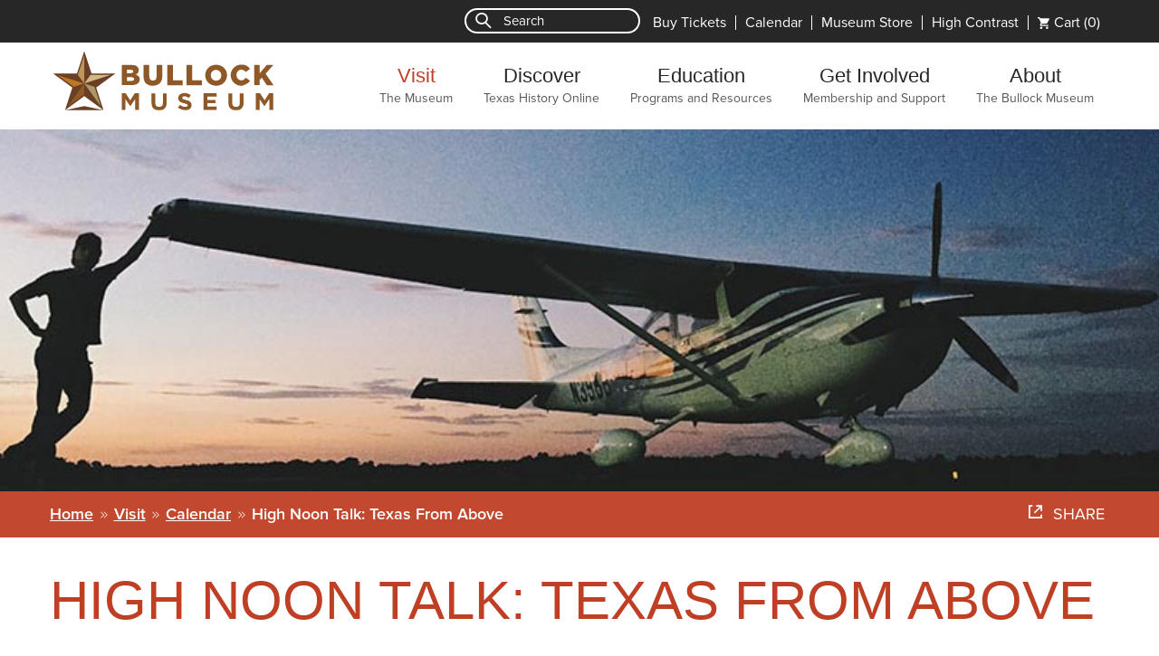

--- FILE ---
content_type: text/html; charset=UTF-8
request_url: https://www.thestoryoftexas.com/visit/calendar/education/high-noon-talk-20190605
body_size: 7069
content:
<!DOCTYPE html>
<!--[if IE 8]><html class="no-js lt-ie9" lang="en"><![endif]-->
<!--[if IE 9]><html class="no-js lt-ie10" lang="en"><![endif]-->
<!--[if gt IE 9]><!--><html class="no-js" lang="en"><!--<![endif]-->
<head>
		<meta charset="utf-8">
	<meta name="viewport" content="width=device-width, initial-scale=1.0">
	<meta http-equiv="X-UA-Compatible" content="IE=Edge">

	<title>High Noon Talk: Texas From Above | Bullock Museum</title>
	<meta name="description" content="Share the experience of exploring Texas from the clouds. ">		<meta property="og:title" content="High Noon Talk: Texas From Above | Bullock Museum">
	<meta property="og:description" content="Share the experience of exploring Texas from the clouds. ">	<meta property="og:image" content="http://www.thestoryoftexas.com/upload/images/events/high-noon-talk/txfromabove-hnt-banner.jpg">
	<link rel="author" href="/theme/TSHM/humans.txt">
	<link rel="apple-touch-icon" sizes="57x57" href="/theme/TSHM/apple-touch-icon-57x57.png">
	<link rel="apple-touch-icon" sizes="114x114" href="/theme/TSHM/apple-touch-icon-114x114.png">
	<link rel="apple-touch-icon" sizes="72x72" href="/theme/TSHM/apple-touch-icon-72x72.png">
	<link rel="apple-touch-icon" sizes="60x60" href="/theme/TSHM/apple-touch-icon-60x60.png">
	<link rel="apple-touch-icon" sizes="120x120" href="/theme/TSHM/apple-touch-icon-120x120.png">
	<link rel="apple-touch-icon" sizes="76x76" href="/theme/TSHM/apple-touch-icon-76x76.png">
	<link rel="icon" type="image/png" href="/theme/TSHM/favicon-96x96.png" sizes="96x96">
	<link rel="icon" type="image/png" href="/theme/TSHM/favicon-16x16.png" sizes="16x16">
	<link rel="icon" type="image/png" href="/theme/TSHM/favicon-32x32.png" sizes="32x32">
	<meta name="msapplication-TileColor" content="#00a300">
	<meta name="google-translate-customization" content="c5bd5778fe326eab-aca6e2fe5ade9cc3-g6087d5cdcebcfefa-11">
	<meta name="google-site-verification" content="_E0Jxrc2rhJGSe5JT1-RT9Ly63zRQDMWGeBfZ4H64lE">

	<script>dataLayer = [];</script>

	<!-- Google Tag Manager -->
	<script>(function(w,d,s,l,i){w[l]=w[l]||[];w[l].push({'gtm.start':
	new Date().getTime(),event:'gtm.js'});var f=d.getElementsByTagName(s)[0],
	j=d.createElement(s),dl=l!='dataLayer'?'&l='+l:'';j.async=true;j.src=
	'https://www.googletagmanager.com/gtm.js?id='+i+dl;f.parentNode.insertBefore(j,f);
	})(window,document,'script','dataLayer','GTM-T3V35Q');</script>
	<!-- End Google Tag Manager -->

	<link rel="stylesheet" type="text/css" href="/theme/TSHM/assets/app.css?1740607444"/><link rel="stylesheet" type="text/css" href="/theme/TSHM/assets/print.css?1740607445" media="print"/>
	<script type="text/javascript" src="/theme/TSHM/js/modernizr.js?1727895028"></script>	<!--[if lt IE 9]>
	<script type="text/javascript" src="/theme/TSHM/assets/polyfills.custom.min.js?1727895028"></script>	<![endif]-->
	<script type="text/javascript" src="//use.typekit.net/ujc2uzt.js"></script>
	<script type="text/javascript">try{Typekit.load();}catch(e){}</script>
	<link rel="stylesheet" type="text/css" href="//cloud.typography.com/6238092/733064/css/fonts.css">

	
	</head>
<body>
<!-- Google Tag Manager (noscript) -->
<noscript><iframe src="https://www.googletagmanager.com/ns.html?id=GTM-T3V35Q"
height="0" width="0" style="display:none;visibility:hidden"></iframe></noscript>
<!-- End Google Tag Manager (noscript) -->

	
	<div class="container sub-page">
		<!-- Skip links for accessible content -->
		<a href="/" class="skip-link opensearchserver.ignore" data-goto="main-nav">Skip to main menu</a>
		<a href="/" class="skip-link opensearchserver.ignore" data-goto="page-content">Skip to page content</a>
		<a href="/" class="skip-link opensearchserver.ignore" data-goto="contact">Skip to footer</a>

		<header id="page-header" role="banner" class="opensearchserver.ignore">
			
			<div class="topbar">
	<div class="content-row">
					<form method="get" action="/search-results" class="search-form active" role="search">
				<a href="#" class="search-trigger"></a>
				<label for="search">Search</label>
				<input type="search" id="search" name="q" placeholder="Search">
				<button type="submit" class="hide">Go</button>
			</form>
			<ul class="super-nav">
								<li><div class="cart-wrapper"><a href="/visit/buy-tickets/shopping-cart">Cart <span class="cart-item"></span></a></div></li>
									<li><a href="#" class="change-contrast increase">High Contrast</a></li>
																		<li><a href="http://store.bullockmuseum.org/" role="menuitem">Museum Store</a></li>
														<li><a href="/visit/calendar" role="menuitem">Calendar</a></li>
														<li><a href="/visit/buy-tickets" role="menuitem">Buy Tickets</a></li>
											</ul>
			</div>
</div><!-- /.topbar -->

			<nav class="main-nav" role="navigation">
	<div class="content-row">
		<a href="/" class="logo">Bullock Texas State History Museum</a>
		<a href="#" class="tablet menu-trigger">Menu</a>

		<ul class="menu" role="menubar">
											<li class="primary current " role="presentation">
					<a href="/visit" role="menuitem" aria-haspopup="true">Visit <span>The Museum</span></a>

										<ul class="dropdown-menu menu" role="menu">
													<div class="menu-column">
															
								<li role="presentation">
									<a href="/visit" role="menuitem">Overview</a>
																	</li>
															
								<li role="presentation">
									<a href="/visit/buy-tickets" role="menuitem">Admission and Tickets</a>
																	</li>
															
								<li role="presentation">
									<a href="/visit/plan-your-visit" role="menuitem">Visitor Information</a>
																		<ul class="menu" role="menu">
																																<li role="presentation"><a href="/visit/plan-your-visit/parking-directions" role="menuitem">Parking and Directions</a></li>
																																<li role="presentation"><a href="/visit/plan-your-visit#hours" role="menuitem">Museum Hours</a></li>
																																<li role="presentation"><a href="/visit/plan-your-visit/faq" role="menuitem">Visit FAQs</a></li>
																																<li role="presentation"><a href="/visit/plan-your-visit/accessibility" role="menuitem">Accessibility</a></li>
																																<li role="presentation"><a href="/visit/plan-your-visit/kids-families" role="menuitem">Kids & Families</a></li>
																			</ul>
																	</li>
															
								<li role="presentation">
									<a href="/visit/exhibits/on-exhibit" role="menuitem">Exhibitions</a>
																		<ul class="menu" role="menu">
																																<li role="presentation"><a href="/visit/exhibits/on-exhibit" role="menuitem">Now On View</a></li>
																																<li role="presentation"><a href="/visit/exhibits/upcoming-exhibits" role="menuitem">Upcoming Exhibitions</a></li>
																			</ul>
																	</li>
														</div> <!-- /.menu-column -->
													<div class="menu-column">
															
								<li role="presentation">
									<a href="https://store.bullockmuseum.org" role="menuitem">Museum Store</a>
																	</li>
															
								<li role="presentation">
									<a href="/visit/calendar" role="menuitem">Calendar</a>
																	</li>
															
								<li role="presentation">
									<a href="/visit/programs-events" role="menuitem">Events and Programs</a>
																		<ul class="menu" role="menu">
																																<li role="presentation"><a href="/visit/programs-events/series" role="menuitem">Programs for All Ages</a></li>
																			</ul>
																	</li>
															
								<li role="presentation">
									<a href="/visit/see-films" role="menuitem">IMAX® and Films</a>
																	</li>
															
								<li role="presentation">
									<a href="/visit/the-star-cafe" role="menuitem">The Star Cafe</a>
																	</li>
														</div> <!-- /.menu-column -->
						
													<div class="dropdown-callout">
								<div class="callout-image">
									<img src="/upload/images/home/dropdown-cta/explore-exhibits-dropdown-cta.jpg?1756757606" alt="A young child looking through a spyglass at the Bullock Museum."/>									<span class="callout-title">Explore Texas History</span>
								</div>
								<a href="/visit/exhibits/on-exhibit" class="medium-button" title="See exhibitions on view">See exhibitions now on view</a>
							</div>
											</ul>
									</li>
											<li class="primary " role="presentation">
					<a href="/discover" role="menuitem" aria-haspopup="true">Discover <span>Texas History Online </span></a>

										<ul class="dropdown-menu menu" role="menu">
													<div class="menu-column">
															
								<li role="presentation">
									<a href="/discover" role="menuitem">Overview</a>
																	</li>
															
								<li role="presentation">
									<a href="/discover/texas-story-project" role="menuitem">Texas Story Project</a>
																	</li>
															
								<li role="presentation">
									<a href="/discover/podcast/vietnam-on-tape" role="menuitem">Texas Story Podcast: Vietnam on Tape</a>
																	</li>
															
								<li role="presentation">
									<a href="/discover/texas-through-your-lens" role="menuitem">Texas Through Your Lens</a>
																	</li>
														</div> <!-- /.menu-column -->
													<div class="menu-column">
															
								<li role="presentation">
									<a href="/discover/interactive-texas-map" role="menuitem">Interactive Texas Map</a>
																	</li>
															
								<li role="presentation">
									<a href="/discover/artifacts" role="menuitem">Artifact Gallery</a>
																	</li>
															
								<li role="presentation">
									<a href="/discover/campfire-stories" role="menuitem">Campfire Stories</a>
																	</li>
															
								<li role="presentation">
									<a href="/discover/texas-history-timeline" role="menuitem">Texas History Timeline</a>
																	</li>
															
								<li role="presentation">
									<a href="/discover/texas-state-capitol" role="menuitem">Texas State Capitol</a>
																	</li>
														</div> <!-- /.menu-column -->
						
													<div class="dropdown-callout">
								<div class="callout-image">
									<img src="/upload/images/refresh/aug-15/tsp-field.jpg?1453143367" alt="The Texas Story Project"/>									<span class="callout-title">The Texas Story Project</span>
								</div>
								<a href="/discover/texas-story-project" class="medium-button" title="Visit the Texas Story Project">Make your mark on Texas history</a>
							</div>
											</ul>
									</li>
											<li class="primary " role="presentation">
					<a href="/education" role="menuitem" aria-haspopup="true">Education <span>Programs and Resources</span></a>

										<ul class="dropdown-menu menu" role="menu">
													<div class="menu-column">
															
								<li role="presentation">
									<a href="/education" role="menuitem">Overview</a>
																	</li>
															
								<li role="presentation">
									<a href="/education/educators" role="menuitem">Educator Resources</a>
																		<ul class="menu" role="menu">
																																<li role="presentation"><a href="/education/educators/professional-development" role="menuitem">Professional Development</a></li>
																																<li role="presentation"><a href="/education/educators/curriculum-tools" role="menuitem">Curriculum Tools</a></li>
																																<li role="presentation"><a href="/education/educators/activity-guides" role="menuitem">Student Activity Guides</a></li>
																			</ul>
																	</li>
														</div> <!-- /.menu-column -->
													<div class="menu-column">
															
								<li role="presentation">
									<a href="/education/field-trips" role="menuitem">Field Trips</a>
																	</li>
															
								<li role="presentation">
									<a href="/visit/programs-events" role="menuitem">Programs</a>
																	</li>
															
								<li role="presentation">
									<a href="/education/distance-learning" role="menuitem">Distance Learning</a>
																	</li>
														</div> <!-- /.menu-column -->
						
													<div class="dropdown-callout">
								<div class="callout-image">
									<img src="/upload/images/refresh/dec-2019/CTA-refresh_Education.jpg?1575398747" alt="Children interacting with mechanical controller"/>									<span class="callout-title">Plan your class field trip</span>
								</div>
								<a href="/education/field-trips" class="medium-button" title="Get more information on field trips.">Make your free reservation today</a>
							</div>
											</ul>
									</li>
											<li class="primary " role="presentation">
					<a href="/get-involved" role="menuitem" aria-haspopup="true">Get Involved <span>Membership and Support</span></a>

										<ul class="dropdown-menu menu" role="menu">
													<div class="menu-column">
															
								<li role="presentation">
									<a href="/get-involved" role="menuitem">Overview</a>
																	</li>
															
								<li role="presentation">
									<a href="/get-involved/membership" role="menuitem">Become a Member</a>
																	</li>
															
								<li role="presentation">
									<a href="/get-involved/gift-memberships" role="menuitem">Gift Memberships</a>
																	</li>
															
								<li role="presentation">
									<a href="/get-involved/make-a-gift" role="menuitem">Make a Gift</a>
																	</li>
															
								<li role="presentation">
									<a href="/get-involved/member-travel-benefits" role="menuitem">Member Travel Perks</a>
																		<ul class="menu" role="menu">
																																<li role="presentation"><a href="/get-involved/member-travel-benefits#museum-travel-alliance" role="menuitem">Museum Travel Alliance</a></li>
																																<li role="presentation"><a href="/get-involved/member-travel-benefits#time-travelers-program" role="menuitem">Time Travelers Program</a></li>
																																<li role="presentation"><a href="/get-involved/member-travel-benefits#narm" role="menuitem">North American Reciprocal Museum (NARM) Association</a></li>
																			</ul>
																	</li>
														</div> <!-- /.menu-column -->
													<div class="menu-column">
															
								<li role="presentation">
									<a href="http://www.tshmf.org/" role="menuitem">Museum Foundation</a>
																	</li>
															
								<li role="presentation">
									<a href="/donors" role="menuitem">Museum Donors</a>
																	</li>
															
								<li role="presentation">
									<a href="/get-involved/membership/secc" role="menuitem">State Employee Charitable Campaign </a>
																	</li>
															
								<li role="presentation">
									<a href="/get-involved/volunteer" role="menuitem">Volunteer</a>
																	</li>
															
								<li role="presentation">
									<a href="/get-involved/tx-america250" role="menuitem">Texas America250</a>
																	</li>
														</div> <!-- /.menu-column -->
						
													<div class="dropdown-callout">
								<div class="callout-image">
									<img src="/upload/images/refresh/dec-2019/CTA_refresh_getInvolved.jpg?1575398838" alt="Woman and child reading placard"/>									<span class="callout-title">Become a member</span>
								</div>
								<a href="/get-involved/membership" class="medium-button" title="Become a member and an official Card-Carrying Texan!">Get benefits today</a>
							</div>
											</ul>
									</li>
											<li class="primary  last-child" role="presentation">
					<a href="/about" role="menuitem" aria-haspopup="true">About <span>The Bullock Museum </span></a>

										<ul class="dropdown-menu menu" role="menu">
													<div class="menu-column">
															
								<li role="presentation">
									<a href="/about" role="menuitem">Overview</a>
																	</li>
															
								<li role="presentation">
									<a href="/about/about-the-museum" role="menuitem">About the Museum</a>
																	</li>
															
								<li role="presentation">
									<a href="/about/honoring-bob-bullock" role="menuitem">Honoring Bob Bullock</a>
																	</li>
															
								<li role="presentation">
									<a href="/about/board-of-directors" role="menuitem">Board Leadership</a>
																	</li>
															
								<li role="presentation">
									<a href="/about/staff-contacts" role="menuitem">Staff Contact Information</a>
																	</li>
														</div> <!-- /.menu-column -->
													<div class="menu-column">
															
								<li role="presentation">
									<a href="/about/venue-rentals" role="menuitem">Venue Rentals</a>
																	</li>
															
								<li role="presentation">
									<a href="/press" role="menuitem">Newsroom</a>
																		<ul class="menu" role="menu">
																																<li role="presentation"><a href="/press/press-releases" role="menuitem">Press Releases</a></li>
																			</ul>
																	</li>
															
								<li role="presentation">
									<a href="/about/annual-reports" role="menuitem">Annual Reports</a>
																	</li>
															
								<li role="presentation">
									<a href="/about/employment" role="menuitem">Employment</a>
																	</li>
														</div> <!-- /.menu-column -->
						
													<div class="dropdown-callout">
								<div class="callout-image">
									<img src="/upload/images/facilities/venue-rentals-cta.jpg?1610462577" alt="long tables in rows with gold chairs, in the center is a large pink and white floral centerpiece "/>									<span class="callout-title">Venue Rentals</span>
								</div>
								<a href="/about/facility-rentals" class="medium-button" title="Rent the Museum">Make your event historic</a>
							</div>
											</ul>
									</li>
					</ul><!-- /.menu -->
	</div> <!-- /.content-row -->
</nav> <!-- /.main-nav -->

			

												<div class="header-bg image" style="background-image: url('/upload/images/events/high-noon-talk/txfromabove-hnt-banner.jpg'); filter: progid:DXImageTransform.Microsoft.AlphaImageLoader(src='/upload/images/events/high-noon-talk/txfromabove-hnt-banner.jpg', sizingMethod='scale');"></div>
							
						<div class="breadcrumb-bar">
				<div class="content-row">
					<ul class="breadcrumbs menu">
		<li><a href="/" title="The Story of Texas">Home</a></li>
					<li><a href="/visit">Visit</a></li>
						<li><a href="/visit/calendar">Calendar</a></li>
						<li><span>High Noon Talk: Texas From Above</span></li>
			</ul>

					
<div class="share-button">
	<span>Share</span>

	<a href="https://www.facebook.com/sharer/sharer.php?s=100&p[url]=https%3A%2F%2Fwww.thestoryoftexas.com%2Fvisit%2Fcalendar%2Feducation%2Fhigh-noon-talk-20190605&p[images][0]=https%3A%2F%2Fwww.thestoryoftexas.com%2Fupload%2Fimages%2Fevents%2Fhigh-noon-talk%2Ftxfromabove-hnt-banner.jpg&p[title]=High%20Noon%20Talk%3A%20Texas%20From%20Above%20%7C%20Bullock%20Museum&p[summary]=Share%20the%20experience%20of%20exploring%20Texas%20from%20the%20clouds.%20&u=https%3A%2F%2Fwww.thestoryoftexas.com%2Fvisit%2Fcalendar%2Feducation%2Fhigh-noon-talk-20190605&t=High%20Noon%20Talk%3A%20Texas%20From%20Above%20%7C%20Bullock%20Museum" class="facebook" title="Share this on facebook" target="_window"></a>

	<a href="https://twitter.com/share?url=https%3A%2F%2Fwww.thestoryoftexas.com%2Fvisit%2Fcalendar%2Feducation%2Fhigh-noon-talk-20190605&text=High%20Noon%20Talk%3A%20Texas%20From%20Above%20%7C%20Bullock%20Museum" class="twitter" title="Share this on twitter" target="_window"></a>
</div>
				</div>
			</div><!-- /.breadcrumb-bar -->
					</header><!-- /#page-header -->

		<section class="page-content event-page-content">
	<div class="content-row odd text">
		<h1>High Noon Talk: Texas From Above</h1>

		
		<p class="subtitle">Programs</p>	</div>

	<div class="row even event-row-reverse-column-source">
		<div class="one-third event-buttons">
																		<a href="https://17235.blackbaudhosting.com/17235/High-Noon-Talk-05Jun2019" class="medium-button">RSVP</a>
					
														</div>

		<div class="two-thirds text">
			<h2>June 5, 2019 12:00pm - 1:00pm</h2>

			<p class="intro">Share the experience of exploring Texas from the clouds.&nbsp;</p>
		</div>
	</div>

	<div class="row even">
		<div class="two-thirds text">
			<h2>Program Details</h2>

<p>Held on the first Wednesday of every month, High Noon Talks highlight interesting and often untold topics through this casual lunch-time lecture.</p>

<p><a href="https://www.thestoryoftexas.com/visit/exhibits/texas-from-above">Texas From Above</a> co-curator and Texas Monthly contributor Jay B Sauceda piloted a Cessna with a handful of cameras in the cockpit and a lot of classic country music playing in his headset for the project of a lifetime. That trip resulted in roughly 44,000 images covering thousands of miles of Texas landscape. Join Jay B for a talk on the journey, how he came to work on this project and his favorite images from the flight.&nbsp;</p>

<p>Educators: To receive CPE credit, email&nbsp;<a href="mailto:Education@TheStoryofTexas.com">Education@TheStoryofTexas.com</a></p>

<p>The Bullock Museum is owned and operated by the State of Texas through the State Preservation Board. Additional support of exhibitions and programs is provided by the Texas State History Museum Foundation.</p>

<p>&nbsp;</p>

			
			
			
			
					</div>

		<div class="one-third text">
			<figure class="single-photo">
				<div class="photo-wrapper">
					<a href="#" class="modal-trigger" data-image-src="/upload/images/events/high-noon-talk/txfromabove-secondary.jpg">
						<img src="/upload/images/events/high-noon-talk/txfromabove-secondary.jpg?1546531382" alt="Texas From Above Secondary"/>					</a>
					
<div class="share-button icon-only overlay">
	<span>Share</span>

	<a href="https://www.facebook.com/sharer/sharer.php?s=100&p[url]=https%3A%2F%2Fwww.thestoryoftexas.com%2Fvisit%2Fcalendar%2Feducation%2Fhigh-noon-talk-20190605&p[images][0]=https%3A%2F%2Fwww.thestoryoftexas.com%2Fupload%2Fimages%2Fevents%2Fhigh-noon-talk%2Ftxfromabove-hnt-banner.jpg&p[title]=High%20Noon%20Talk%3A%20Texas%20From%20Above%20%7C%20Bullock%20Museum&p[summary]=Share%20the%20experience%20of%20exploring%20Texas%20from%20the%20clouds.%20&u=https%3A%2F%2Fwww.thestoryoftexas.com%2Fvisit%2Fcalendar%2Feducation%2Fhigh-noon-talk-20190605&t=High%20Noon%20Talk%3A%20Texas%20From%20Above%20%7C%20Bullock%20Museum" class="facebook" title="Share this on facebook" target="_window"></a>

	<a href="https://twitter.com/share?url=https%3A%2F%2Fwww.thestoryoftexas.com%2Fvisit%2Fcalendar%2Feducation%2Fhigh-noon-talk-20190605&text=High%20Noon%20Talk%3A%20Texas%20From%20Above%20%7C%20Bullock%20Museum" class="twitter" title="Share this on twitter" target="_window"></a>
</div>
				</div>
			</figure>

					</div>
	</div> <!-- /.row -->

	
	
	
	
	</section> <!-- /.page-content -->



	<footer id="page-footer" role="contentinfo" class="opensearchserver.ignore">
		<div class="row">
			<div class="contact">
			<div class="half">
				<p class="map">1800 Congress Ave.<br />Austin, TX 78701<br /><br />Mailing Address: PO Box 12874<br />Austin, TX 78711-2874 <span> &bull; </span> <a href="https://www.google.com/maps/place/1800+Congress+Ave.+Austin%2C+TX+78701++Mailing+Address%3A+PO+Box+12874+Austin%2C+TX+78711-2874">Map it</a></p>
				<p class="hours">Monday–Sunday 10 a.m. to 5 p.m.</p>
			</div>
			<div class="half">
				<p class="phone">IMAX Information: (512) 936 - 4629<br />					Tickets: <a href="mailto:BullockTickets@TheStoryofTexas.com">Email Us</a><br />
					</p>
				<p class="email"><a href="mailto:ContactUs@TheStoryofTexas.com">ContactUs@TheStoryofTexas.com</a></p>
			</div>
			</div><!-- /.contact -->
			<div class="socials">
			<h3>Stay in the Know</h3>
			<ul class="menu">
                <li><a href="/get-involved/subscribe" class="newsletter tooltip has-link" title="The Bullock Museum Newsletter"><span>Sign up for our newsletter</span></a></li>
				<li><a href="https://www.facebook.com/BullockMuseum" class="facebook" target="_blank" title="Like us on Facebook">Facebook</a></li>                <li><a href="http://instagram.com/bullockmuseum" class="instagram" target="_blank" title="Follow us on Instagram">Instagram</a></li>				<li><a href="https://www.youtube.com/user/BullockMuseum" class="youtube" target="_blank" title="Subscribe to us on YouTube">Youtube</a></li>                <li><a href="https://www.linkedin.com/company/bullock-texas-state-history-museum/" class="linkedin" target="_blank" title="Follow us on LinkedIn">LinkedIn</a></li>			</ul>
			</div><!-- /.socials -->
		</div>
		<div class="content-row">
			<div class="copyright">
			<span>All content &copy; Bullock Texas State History Museum &bull; <a href="https://www.monkee-boy.com" target="_blank">Site Credit</a></span>
			&bull; <a href="/privacy" title="Our Privacy Policy">Privacy</a>
			&bull; <a href="/sitemap" title="The Story of Texas Sitemap">Sitemap</a>
			&bull; <a href="/get-involved/subscribe" title="Sign up for our newsletter">Newsletter</a>
			<!-- Google translate widget -->
			<div class="translate-widget">
				&bull; <a href="#" class="translate-trigger">Google Translate</a>
				<div id="google_translate_element"></div>
				<script type="text/javascript"> function googleTranslateElementInit() { new google.translate.TranslateElement({pageLanguage: 'en', layout: google.translate.TranslateElement.InlineLayout.HORIZONTAL}, 'google_translate_element');} </script>
				<script type="text/javascript" src="//translate.google.com/translate_a/element.js?cb=googleTranslateElementInit"></script>
			</div>
						</div><!-- /.copyright -->
		</div>
	</footer><!-- /#page-footer -->
</div><!-- /.container -->

<script src="//code.jquery.com/jquery-1.11.2.min.js"></script>
<script>window.jQuery || document.write('<script type="text\/javascript" src="\/theme\/TSHM\/bower_components\/jquery\/dist\/jquery.min.js?1727895028"><\/script>')</script>
<!--[if lt IE 9]>
<script type="text/javascript" src="/theme/TSHM/js/aight.js?1727895028"></script><![endif]-->
<script type="text/javascript" src="/theme/TSHM/assets/app.min.js?1739893672"></script>

<!-- Anchor Integration -->
<script language="javascript">
window.hbCommerceFrameScroll = false;
</script>

<script src="https://code.jquery.com/jquery-3.6.0.min.js" integrity="sha256-/xUj+3OJU5yExlq6GSYGSHk7tPXikynS7ogEvDej/m4=" crossorigin="anonymous"></script>

<script type="text/javascript" src="https://cdn.jsdelivr.net/momentjs/latest/moment.min.js"></script>
<script type="text/javascript" src="https://cdn.jsdelivr.net/npm/daterangepicker/daterangepicker.min.js"></script>
<link rel="stylesheet" type="text/css" href="https://cdn.jsdelivr.net/npm/daterangepicker/daterangepicker.css" />
<script type="text/javascript" src="https://my.hornblower.com/sdk/sdk.js"></script>
<script type="text/javascript" src="https://my.hornblower.com/assets/scripts/texmus/hb_texmus.js"></script>
<script type="text/javascript" src="https://my.hornblower.com/assets/scripts/texmus/hb_cart.js"></script>
<script language="javascript">
    anchorCartChange(getCartCount());
</script>

<script language="javascript">
   var minGDate = '';
   (function ($) {
           var dateformat = 'MM/DD/YYYY';
           var todays = new Date();
           var todayStr = (todays.getMonth() + 1) + '/' + todays.getDate() + '/' + todays.getFullYear();
           var sdate = getUrlParam('sdate',todayStr);
           minGDate = sdate;
           var prevGDate = '';
           var nextGDate = '';
           var prevMinGdate = '';
           function setGPrevNext(date) {
               prevGDate = getGDate(date, -1);
               nextGDate = getGDate(date, 1);
           }
           function setDateRangePicker(date) {
               $('#start-date').daterangepicker({
                   singleDatePicker: true,
                   autoApply: true,
                   startDate: date,
                   minDate: minGDate,
                   locale: {
                       format: dateformat,
                   },
               }, function(start, end, label) {
                   selectedDateVal = start.format(dateformat);
                   setGPrevNext(selectedDateVal);
                   console.log('dates', {prevGDate, nextGDate, selectedDateVal, minGDate})
                   $('a.prevDate').attr('data-date', prevGDate);
                   $('a.nextDate').attr('data-date', nextGDate);
                   reloadSearchSdk(selectedDateVal);
               });
           }
           setDateRangePicker(sdate);
           setGPrevNext(sdate);
           prevMinGdate = getGDate(sdate, -1);
           $('a.prevDate').attr('data-date', prevGDate);
           $('a.nextDate').attr('data-date', nextGDate);
           $('a.prevDate').on('click', function(e) {
               e.preventDefault();
               var thisDate = $(this).attr('data-date');
               if(prevMinGdate !== thisDate) {
                   setDateRangePicker(thisDate);
                   setGPrevNext(thisDate);
                   $('a.prevDate').attr('data-date', prevGDate);
                   $('a.nextDate').attr('data-date', nextGDate);
                   reloadSearchSdk(thisDate);
                   console.log('thisDate', thisDate);
               }
           })
           $('a.nextDate').on('click', function(e) {
               e.preventDefault();
               var thisDate = $(this).attr('data-date');
               setDateRangePicker(thisDate);
               setGPrevNext(thisDate);
               $('a.prevDate').attr('data-date', prevGDate);
               $('a.nextDate').attr('data-date', nextGDate);
               reloadSearchSdk(thisDate);
               console.log('thisDate', thisDate);
           })
   })(jQuery);
</script>
<!-- /Anchor Integration -->
</body>
</html>


--- FILE ---
content_type: text/css; charset=UTF-8
request_url: https://www.thestoryoftexas.com/theme/TSHM/assets/app.css?1740607444
body_size: 41656
content:
@charset "UTF-8";/*! normalize.css v2.1.3 | MIT License | git.io/normalize */.accordion-body .accordion-content:after,.accordion-header:after,.activity-item:after,.blog-post-content .article-meta:after,.bordered-callout:after,.content-grid .ajax-content:after,.content-grid .load-control,.content-grid.half:after,.content-grid.list .item:after,.content-grid.wide:after,.content-row:after,.dropdown-filters:after,.event-control:after,.flyout-menu .mobile-contact:after,.form-full .form-row:after,.form-full .form-section:after,.formError,.infowindow .scroll-item .details:after,.infowindow.cluster .info:after,.infowindow.cluster .inner:after,.main-nav .dropdown-menu:after,.main-nav .menu:after,.modal-box .story-form-nav:after,.nominate-author:after,.outer-map-wrapper:after,.related-item .item-inner:after,.related-posts:after,.row:after,.secondary-search:after,.slick-track:after,.sorting-controls:after,.story-form .author-upload:after,.story-form .form-row:after,.story-form .upload-fields .tabs:after,.submit-comment .row:after{clear:both}article,aside,details,figcaption,figure,footer,header,hgroup,main,nav,section,summary{display:block}audio,canvas,video{display:inline-block}audio:not([controls]){display:none;height:0}[hidden],template{display:none}*,:after,:before{-webkit-box-sizing:border-box;-moz-box-sizing:border-box}a{background:0 0}a:focus{outline:dotted thin}a:active,a:hover{outline:0}abbr[title]{border-bottom:1px dotted}img,legend{border:0}b,strong{font-weight:700}body,h1,html{font-weight:400}dfn{font-style:italic}hr{-moz-box-sizing:content-box;box-sizing:content-box;height:0}mark{background:#ff0;color:#000}code,kbd,pre,samp{font-family:monospace,serif;font-size:1em}pre{white-space:pre-wrap}q{quotes:"\201C" "\201D" "\2018" "\2019"}small{font-size:80%}sub,sup{font-size:75%;line-height:0;position:relative;vertical-align:baseline}sup{top:-.5em}sub{bottom:-.25em}svg:not(:root){overflow:hidden}figure{margin:0}legend{padding:0}button,input,select,textarea{font-family:inherit;font-size:100%;margin:0}button,input{line-height:normal}button,select{text-transform:none}.section-head,h1{text-transform:uppercase}button,html input[type=button],input[type=reset],input[type=submit]{-webkit-appearance:button;cursor:pointer}button[disabled],html input[disabled]{cursor:default}input[type=checkbox],input[type=radio]{box-sizing:border-box;padding:0}input[type=search]{-webkit-appearance:textfield}input[type=search]::-webkit-search-cancel-button,input[type=search]::-webkit-search-decoration{-webkit-appearance:none}button::-moz-focus-inner,input::-moz-focus-inner{border:0;padding:0}textarea{overflow:auto;vertical-align:top}.hide{position:absolute;top:-9999px;left:-9999px}.hidden{display:none!important}.tablet{display:none}@media only screen and (max-width:51.875em){.tablet{display:block}}.mobile{display:none}@media only screen and (max-width:46.25em){.mobile{display:block}.not-mobile{display:none}}@media only screen and (max-width:51.875em){.desktop{display:none}}.container{position:relative;width:100%;background-color:#fff;-webkit-box-shadow:0 0 10px 0 rgba(0,0,0,.8);-moz-box-shadow:0 0 10px 0 rgba(0,0,0,.8);box-shadow:0 0 10px 0 rgba(0,0,0,.8);z-index:1}html{-ms-text-size-adjust:100%;-webkit-text-size-adjust:100%;box-sizing:border-box}*,:after,:before{box-sizing:inherit}body{max-width:2000px;margin:0 auto}.content-row,.row{width:100%;margin:0 auto;max-width:75em}.row:after,.row:before{content:" ";display:table}@media only screen and (max-width:46.25em){.row.mobile-reverse{display:flex;flex-direction:column-reverse}}.content-row{padding-left:.9375em;padding-right:.9375em}.content-row:after,.content-row:before{content:" ";display:table}.page-content{padding:2.5em 0;overflow:hidden}.half,.one-third,.two-thirds{padding-left:.9375em;padding-right:.9375em}.page-content .content-row,.page-content .row{margin-bottom:4.375em}@media only screen and (max-width:46.25em){.page-content .content-row,.page-content .row{margin-bottom:2.25em}}.page-content .content-row .no-margin,.page-content .row .no-margin{margin-bottom:0}.page-content .content-row.alt-margin{margin-bottom:1.25em}.half{width:50%;float:left}.one-third{width:33.3333333333%;float:right}.odd .one-third{float:left}.two-thirds{width:66.6666666667%;float:left;max-width:730px}.odd .two-thirds{float:right}@media only screen and (max-width:46.25em){.half,.one-third,.two-thirds{width:100%;margin-bottom:1.25em}}.test-left,.test-right{padding-left:.9375em;padding-right:.9375em;margin:30px 0 40px;float:left}.test-left{width:41.6666666667%}.test-right{width:58.3333333333%}@font-face{font-family:icomoon;src:url(../css/fonts/icomoon.eot?6dg410);src:url(../css/fonts/icomoon.eot?#iefix6dg410) format("embedded-opentype"),url(../css/fonts/icomoon.woff?6dg410) format("woff"),url(../css/fonts/icomoon.ttf?6dg410) format("truetype"),url(../css/fonts/icomoon.svg?6dg410#icomoon) format("svg");font-weight:400;font-style:normal}body,html{font-size:16px;font-family:proxima-nova,Helvetica,Arial,sans-serif;font-style:normal}.drop-upload .drop-label .title,.section-head,h1,h2,h3,legend{font-family:"Gotham A","Gotham B",sans-serif}.drop-upload .drop-label .title,h1,h2,h3,legend{line-height:1}h1{font-size:60px;color:#bf3f24;margin:0 0 .3em}.section-head,h2,h4{font-weight:700}@media only screen and (min-width:46.3125em) and (max-width:51.875em){h1{font-size:48px}}@media only screen and (max-width:46.25em){h1{font-size:36px}}h2{font-size:32px;color:#8caf2f;margin:0 0 .5em}h2.white{background-color:#8caf2f;color:#fff;padding:.7857142857em 1.2142857143em}@media only screen and (min-width:46.3125em) and (max-width:51.875em){h2{font-size:28px}}@media only screen and (max-width:46.25em){h2{font-size:22px}}.drop-upload .drop-label .title,h3,legend{font-size:28px;font-weight:700;color:#2f3b53;margin:0 0 .4em}@media only screen and (min-width:46.3125em) and (max-width:51.875em){.drop-upload .drop-label .title,h3,legend{font-size:24px}}@media only screen and (max-width:46.25em){.drop-upload .drop-label .title,h3,legend{font-size:20px}}h4{font-size:18px;margin:0 0 .5em}@media only screen and (max-width:46.25em){h4{font-size:16px}}.section-head{font-size:60px;color:#bf3f24}@media only screen and (max-width:46.25em){.section-head{font-size:48px}}.section-head span{display:block;font-size:.6em;font-weight:400}@media only screen and (max-width:46.25em){.section-head span{font-size:30px}}.section-head i{font-weight:400;font-style:normal}.section-head .inline{display:inline;text-transform:none}iframe,img{max-width:100%}em{font-style:italic}.text-center{text-align:center}.text-right{text-align:right}.float-left{float:left;padding-right:46px;padding-bottom:46px}.float-right{float:right;padding-left:46px;padding-bottom:46px}.align-left{float:left}.align-right,.cke .cke_toolbar,.super-nav li{float:right}.page-content ol,.page-content p,.page-content ul{font-size:18px;line-height:1.5555555556;margin:0 0 1.6666666667em}@media only screen and (max-width:46.25em){.page-content ol,.page-content p,.page-content ul{font-size:16px;line-height:1.5625;margin-bottom:1.5em}}.page-content ul{list-style-type:none;padding-left:3.125em}.page-content ul li{position:relative;margin-bottom:.75em}.page-content ul li:before{content:"";position:absolute;top:10px;left:-25px;width:8px;height:8px;background-color:#e3e3d9}.page-content .plain-list{list-style-type:disc}#page-header .slick-slider,.menu,.page-content ol,.super-nav{list-style-type:none}.page-content .plain-list li:before{display:none}.page-content .tag-list{padding:1.2222222222em 0;margin-bottom:0;text-align:center}.page-content .tag-list li{margin-bottom:0;display:inline-block;text-transform:uppercase}.lt-ie9 .page-content blockquote:before,.page-content .tag-list li:before,.page-content .tag-list li:last-child a:after,.page-content blockquote:after{display:none}.page-content .tag-list a{position:relative;padding:0 .4444444444em;line-height:.8888888889;color:#8caf2f;font-weight:700}.page-content .tag-list a:after{content:"";position:absolute;top:3px;bottom:3px;right:-4px;width:2px;background-color:#8caf2f}.page-content .tag-list a:hover{color:#bf3f24}.page-content ol{counter-reset:ol-counter;padding-left:2.7777777778em}.page-content ol>li{position:relative;margin-bottom:1.6666666667em}.page-content ol>li:before{content:counter(ol-counter);counter-increment:ol-counter;position:absolute;top:0;left:-1.3888888889em;width:1.1111111111em;text-align:center;color:#bf3f24;font-size:36px;line-height:1.2}.page-content blockquote{position:relative;margin:0 0 .8333333333em;padding:.3888888889em .3888888889em 0;min-height:120px;font-size:36px;font-weight:700;font-style:italic;line-height:1.1666666667;color:#39b5b5;overflow:hidden}@media only screen and (max-width:51.875em){.page-content blockquote{font-size:24px}}@media only screen and (max-width:46.25em){.page-content blockquote{line-height:1.3333333333;padding:1em .5em 0;margin:0 auto 1em;max-width:280px}}.page-content blockquote:after,.page-content blockquote:before{position:absolute;font-size:234px;color:#e3e3e3;line-height:.75;z-index:-1}.page-content blockquote:before{content:"\201C";left:-20px;top:0}.page-content blockquote:after{content:"\201D";right:10px;bottom:-90px}.page-content blockquote.with-source:after{bottom:-60px}.page-content blockquote .source{display:block;margin-top:1em;font-weight:400;font-size:18px;color:#2f3b53;text-align:right}.button,.medium-button,.small-button,.tooltip{text-align:center}.page-content blockquote .source:before{content:"\2014 \00a0"}@media only screen and (max-width:51.875em){.page-content blockquote .source{font-size:16px}}.page-content .subtitle{font-size:28px;line-height:1.3571428571;margin:0}@media only screen and (min-width:46.3125em) and (max-width:51.875em){.page-content .subtitle{font-size:22px;line-height:1.2727272727}}@media only screen and (max-width:46.25em){.page-content .subtitle{font-size:20px;line-height:1.2;margin:0 0 1.2em}}.page-content .intro{font-size:24px;line-height:1.3333333333;color:#2f3b53;font-weight:600;margin:0 0 1.25em}@media only screen and (max-width:46.25em){.page-content .intro{font-size:20px;line-height:1.2;margin-bottom:1.2em}}.page-content .intro p{font-size:24px;line-height:1.3333333333;color:#2f3b53;font-weight:600;margin:0 0 1.25em}@media only screen and (max-width:46.25em){.page-content .intro p{font-size:20px;line-height:1.2;margin-bottom:1.2em}}.menu{margin:0;padding:0}#page-footer .contact p:before,#page-header .video-link span:before,.artifact-page .outer-map-wrapper .secondary-cta a:after,.assistive_listening:after,.audio-player .mejs-playpause-button button:after,.audio-player .mejs-volume-button button:before,.audio_description:after,.breadcrumb-bar .breadcrumbs li:before,.button:after,.closed_caption:after,.contest-submission-block-type-video .section-inner:after,.contest-submissions-block .overview-section .contest-submission-hover a.photo-expand:before,.contest-vote:before,.cta-stories .cta-stories-prompts li:before,.date-control .date-next:before,.date-control .date-prev:before,.date-next-bottom a:after,.datepicker .fi-arrow-left:before,.datepicker .fi-arrow-right:before,.drop-upload .name:after,.dropdown-filters .dropdown-trigger:after,.flyout-menu .mobile-contact a:before,.gallery-nav:after,.gallery-thumbs .video a:after,.icon,.infowindow .tooltip-close:after,.infowindow.museum .museum-link span:after,.loading:after,.media-contact-table .email:before,.media-contact-table .phone:before,.medium-button:after,.modal-box .story-form-nav a:before,.modal-close:after,.mosaic-section .mosaic-controls a:before,.mosaic-tooltip .close:before,.museum-info .info-block:before,.overview-section .overview-scroll:before,.print-link:before,.search-form .search-trigger:after,.search-paging a:before,.share-button a:before,.share-button:before,.sign_language:after,.skip-link:after,.slick-next:after,.slick-prev:after,.socials a:after,.story-content .story-favorite:before,.story-content .story-favorites:before,.story-form .upload-fields .tabs a i:before,.story-form .upload-fields .tabs a:after,.story-form .upload-fields .trigger:before,.timeline .timeline-event-detail .timeline-event-detail-container .timeline-event-detail-close:before,.tooltip:before,.truncated~.truncated-expand:before,.twitter-callout .tweets .actions a:before,.zoomable-image .zoom-switch:after{font-family:icomoon;speak:none;font-style:normal;font-weight:400;font-variant:normal;text-transform:none;line-height:1;-webkit-font-smoothing:antialiased;-moz-osx-font-smoothing:grayscale}.cta-callout,.secondary-cta{font-family:"Gotham A","Gotham B",sans-serif}#page-header .video-link,.button,.cname-tooltip,.medium-button,.region-tooltip,.secondary-cta,.secondary-search button[type=submit],.small-button,.text-button{text-transform:uppercase}a{color:#39b5b5;text-decoration:none}a,a:after,a:before{-webkit-transition:color .25s ease,background .25s ease;-moz-transition:color .25s ease,background .25s ease;-ms-transition:color .25s ease,background .25s ease;-o-transition:color .25s ease,background .25s ease;transition:color .25s ease,background .25s ease}a:focus,a:hover{color:#bf3f24}@-webkit-keyframes button-arrow{0%,100%{-webkit-transform:translate(0,0);-moz-transform:translate(0,0);-ms-transform:translate(0,0);-o-transform:translate(0,0);transform:translate(0,0);-webkit-transform:translateZ(0)}60%{-webkit-transform:translate(10px,0);-moz-transform:translate(10px,0);-ms-transform:translate(10px,0);-o-transform:translate(10px,0);transform:translate(10px,0)}}@-moz-keyframes button-arrow{0%,100%{-webkit-transform:translate(0,0);-moz-transform:translate(0,0);-ms-transform:translate(0,0);-o-transform:translate(0,0);transform:translate(0,0);-webkit-transform:translateZ(0)}60%{-webkit-transform:translate(10px,0);-moz-transform:translate(10px,0);-ms-transform:translate(10px,0);-o-transform:translate(10px,0);transform:translate(10px,0)}}@-ms-keyframes button-arrow{0%,100%{-webkit-transform:translate(0,0);-moz-transform:translate(0,0);-ms-transform:translate(0,0);-o-transform:translate(0,0);transform:translate(0,0);-webkit-transform:translateZ(0)}60%{-webkit-transform:translate(10px,0);-moz-transform:translate(10px,0);-ms-transform:translate(10px,0);-o-transform:translate(10px,0);transform:translate(10px,0)}}@keyframes button-arrow{0%,100%{-webkit-transform:translate(0,0);-moz-transform:translate(0,0);-ms-transform:translate(0,0);-o-transform:translate(0,0);transform:translate(0,0);-webkit-transform:translateZ(0)}60%{-webkit-transform:translate(10px,0);-moz-transform:translate(10px,0);-ms-transform:translate(10px,0);-o-transform:translate(10px,0);transform:translate(10px,0)}}.button{display:inline-block;position:relative;padding:1.25em 5em 1.0833333333em 1.6666666667em;background-color:#bf3f24;color:#fff;font-size:24px;line-height:1;font-weight:700}.button:before{content:"";position:absolute;top:0;bottom:0;right:0;width:3.3333333333em;background-color:#a3341d}.button:after{content:"";position:absolute;top:50%;margin-top:-24px;right:32px;color:#fff;font-size:48px;-webkit-transform:translateZ(0)}.button:focus,.button:hover{color:#fff;background-color:#aa3820}.button:focus:before,.button:hover:before{background-color:#8d2d19}.button:focus:after,.button:hover:after{-webkit-animation:button-arrow .5s;-moz-animation:button-arrow .5s;-o-animation:button-arrow .5s;animation:button-arrow .5s}.button.blue{background-color:#39b5b5}.button.blue:before{background-color:#289797}.button.blue:focus,.button.blue:hover{background-color:#33a2a2}.button.blue:focus:before,.button.blue:hover:before{background-color:#238383}@media only screen and (max-width:27.5em){.button{padding:.8333333333em}.button:after,.button:before{display:none}}.medium-button{display:inline-block;padding:1em 1.8em 1em 2.1666666667em;background-color:#2f3b53;color:#fff;font-size:20px;line-height:1.2;font-weight:700;border:0}.medium-button:after{content:"";display:inline-block;font-size:16px;padding-left:1.25em}.medium-button:focus,.medium-button:hover{outline:0;color:#fff;background-color:#202839}.medium-button:focus:after,.medium-button:hover:after{-webkit-animation:button-arrow .5s;-moz-animation:button-arrow .5s;-o-animation:button-arrow .5s;animation:button-arrow .5s}.medium-button.primary{background-color:#bf3f24}.medium-button.primary:focus,.medium-button.primary:hover{outline:0;background-color:#aa3820}.medium-button.primary:focus:before,.medium-button.primary:hover:before{background-color:#8d2813}.medium-button.primary:focus:after,.medium-button.primary:hover:after{-webkit-animation:button-arrow .5s;-moz-animation:button-arrow .5s;-o-animation:button-arrow .5s;animation:button-arrow .5s}.medium-button.teal{background-color:#39b5b5}.medium-button.teal:focus,.medium-button.teal:hover{outline:0;background-color:#33a2a2}.medium-button.teal:focus:before,.medium-button.teal:hover:before{background-color:#33a2a2}.medium-button.teal:focus:after,.medium-button.teal:hover:after{-webkit-animation:button-arrow .5s;-moz-animation:button-arrow .5s;-o-animation:button-arrow .5s;animation:button-arrow .5s}.medium-button.alt,.medium-button.alt:focus,.medium-button.alt:hover{background-color:#202839}.small-button{display:inline-block;padding:.6666666667em 1.1111111111em .4444444444em;background-color:#999491;color:#fff;font-size:18px;line-height:1.3333333333;font-weight:700}.small-button:focus,.small-button:hover{background-color:#bf3f24;color:#fff}.small-button.navy{background-color:#2f3b53}.small-button.navy:focus,.small-button.navy:hover{background-color:#202839}.text-button{color:#bf3f24;font-weight:700;font-size:20px}.text-button:focus,.text-button:hover{color:#39b5b5}.secondary-cta{font-size:36px;font-weight:600;color:#2f3b53}.one-third .secondary-cta,.two-thirds .secondary-cta{padding:0}.secondary-cta span{font-size:24px;font-weight:400;text-transform:none}@media only screen and (max-width:46.25em){.secondary-cta{font-size:24px}.secondary-cta span{font-size:18px}}.cta-callout{font-size:40px;color:#272727;font-weight:700}.drop-upload .drop-label .text-cta .title,.form-full legend,.secondary-search .search-options legend,.text-cta .drop-upload .drop-label .title,.text-cta h3,.text-cta legend{font-family:proxima-nova,Helvetica,Arial,sans-serif}.cta-callout span{font-weight:400}@media only screen and (max-width:60em){.cta-callout{font-size:34px}}@media only screen and (max-width:46.25em){.cta-callout{font-weight:30px}}.drop-upload .drop-label .text-cta .title,.text-cta .drop-upload .drop-label .title,.text-cta h3,.text-cta legend{font-weight:600;margin-bottom:.125em}.text-cta p{font-size:16px;font-weight:600;color:#2f3b53}.inline-separator{padding:0 .375em}.inline-separator:before{content:"\2022"}.tooltip{position:relative;display:block;width:40px;height:40px}.tooltip:before{font-size:30px;line-height:40px;color:#999491}.tooltip.info:before{content:""}.tooltip.hovered:before,.tooltip:focus:before,.tooltip:hover:before{color:#39b5b5}.tooltip.hovered span,.tooltip:focus span,.tooltip:hover span{visibility:visible;-ms-filter:"progid:DXImageTransform.Microsoft.Alpha(Opacity=100)";filter:alpha(opacity=100);-moz-opacity:1;opacity:1;z-index:5}.tooltip span{position:absolute;right:0;top:50px;width:340px;padding:1.25em 1.75em;background-color:#fff;background-color:rgba(255,255,255,.9);color:#272727;font-size:16px;line-height:1.5;border:2px solid #e3e3d9;visibility:hidden;-ms-filter:"progid:DXImageTransform.Microsoft.Alpha(Opacity=0)";filter:alpha(opacity=0);-moz-opacity:0;opacity:0;-webkit-transition:opacity .4s ease;-moz-transition:opacity .4s ease;-ms-transition:opacity .4s ease;-o-transition:opacity .4s ease;transition:opacity .4s ease;z-index:2}@media only screen and (max-width:27.5em){.tooltip span{width:280px}}.tooltip span:after,.tooltip span:before{content:"";position:absolute;height:0;width:0}.tooltip span:after{border-bottom:12px solid #fff;border-left:12px solid transparent;border-right:12px solid transparent;top:-12px;right:6px}.tooltip span:before{border-bottom:14px solid #e3e3d9;border-left:14px solid transparent;border-right:14px solid transparent;top:-14px;right:4px}input[type=date],input[type=email],input[type=file],input[type=number],input[type=password],input[type=text],textarea{display:block;margin-bottom:2.3333333333em;width:100%;border:3px solid #e3e3d9;padding:.375em .625em;font-size:18px;-webkit-appearance:none;border-radius:0;-webkit-transition:border .3s ease;-moz-transition:border .3s ease;-ms-transition:border .3s ease;-o-transition:border .3s ease;transition:border .3s ease}input[type=date]:focus,input[type=email]:focus,input[type=file]:focus,input[type=number]:focus,input[type=password]:focus,input[type=text]:focus,textarea:focus{outline:0;border-color:#bf3f24}.site-container input[type=date],.site-container input[type=email],.site-container input[type=file],.site-container input[type=number],.site-container input[type=password],.site-container input[type=text],.site-container textarea{display:block!important;margin-bottom:2.3333333333em!important;width:100%!important;border:3px solid #e3e3d9!important;padding:.375em .625em!important}.cke .cke_bottom,.drop-upload.files-added .drop-label{display:none}input[type=file]{border:none}.cke{margin-bottom:2.3333333333em!important;border:none!important;-webkit-box-shadow:none!important;-moz-box-shadow:none!important;box-shadow:none!important}.cke .cke_top{border:none;padding:0;background:0 0;-webkit-box-shadow:none;-moz-box-shadow:none;box-shadow:none}.cke .cke_toolgroup{border:none;border-radius:0;margin:0 0 6px;background:0 0;-webkit-box-shadow:none;-moz-box-shadow:none;box-shadow:none}.cke .cke_button{cursor:pointer}.cke .cke_button_off:active,.cke .cke_button_off:focus,.cke .cke_button_off:hover{background:#e3e3d9;-webkit-box-shadow:none;-moz-box-shadow:none;box-shadow:none}.cke .cke_button_on,.cke .cke_button_on:active,.cke .cke_button_on:focus,.cke .cke_button_on:hover{background:#d8d4cc;-webkit-box-shadow:none;-moz-box-shadow:none;box-shadow:none}.cke .cke_contents{border:3px solid #e3e3d9;font-size:18px;-webkit-transition:border .3s ease;-moz-transition:border .3s ease;-ms-transition:border .3s ease;-o-transition:border .3s ease;transition:border .3s ease}.cke.cke_focus .cke_contents,.drop-upload.incoming{border-color:#bf3f24}.drop-upload .drop-label .title,.drop-upload .single-file,.drop-upload.files-added.multiple .drop-label{display:block}.drop-upload.files-added.multiple .uploaded-files{margin-bottom:20px}.drop-upload .uploaded-files{overflow:hidden}.drop-upload .uploaded-files .single-file{margin-bottom:30px}.drop-upload .uploaded-files .single-file input{margin-bottom:.625em}.drop-upload .uploaded-files .single-file:last-child{margin-bottom:0}.drop-upload .drop-label{padding:2.5em 1.25em;border:3px dashed #e3e3d9;text-align:center}.drop-upload .name{position:relative;display:block;padding:.625em 2.5em .625em 1.25em;margin-bottom:.875em;background-color:#e3e3d9;color:#272727;word-wrap:break-word}.drop-upload .name:after{content:"";position:absolute;right:8px;top:50%;margin-top:-12px;color:#8caf2f;font-size:24px}.drop-upload .upload-error{margin:.7142857143em 0 -.7142857143em;color:#bf3f24;font-size:14px;font-style:italic}.drop-upload .fallback-upload{display:none}.drop-upload.fallback{padding:0;border:0;text-align:left}.drop-upload.fallback .fallback-upload{display:block}.drop-upload.fallback .drop-label{display:none}.pseudo-label,label{display:inline-block;font-size:22px;font-weight:600;color:#2f3b53;margin-bottom:.6363636364em}.pseudo-label sup,label sup{top:-.2em}.pseudo-label span,label span{color:#272727;font-size:18px;font-weight:400}.formError,form .more{font-size:14px;font-style:italic}form .more{display:block;margin:-.7142857143em 0 .7142857143em}fieldset{border:none;margin:0;padding:0}.formError{display:inline-block;vertical-align:middle;margin-top:-5px;padding-left:.7142857143em;color:#bf3f24;font-weight:400}.checkbox .formError{display:block;padding-left:0}form[role=search] label{position:absolute;left:-9999px;top:-9999px}form[role=search] label.show-label{position:static;left:auto;top:auto;display:block}form[role=search] label.style-sorting{font-size:18px;line-height:2.2222222222;color:#999491;font-weight:700;font-style:italic}form[role=search] input{outline:0}.dropdown,.dropdown-box{position:relative;display:inline-block;min-width:14.375em;height:2.5em}.dropdown-box:before,.dropdown:before{content:"";display:block;position:absolute;right:0;top:0;bottom:0;width:2.5em;background-color:#e3e3d9;pointer-events:none;z-index:1;-webkit-transition:background .2s;-moz-transition:background .2s;-ms-transition:background .2s;-o-transition:background .2s;transition:background .2s}.dropdown select,.dropdown-box:after,.dropdown:after{-webkit-transition:border .2s;-o-transition:border .2s;position:absolute}.dropdown-box:after,.dropdown:after{content:"";top:50%;right:1.25em;margin-top:-2px;margin-right:-5px;height:0;width:0;border-top:6px solid #64615f;border-left:5px solid transparent;border-right:5px solid transparent;pointer-events:none;z-index:1;-moz-transition:border .2s;-ms-transition:border .2s;transition:border .2s}.dropdown select,.dropdown-box .trigger{height:100%;-moz-transition:border .2s;-ms-transition:border .2s;width:100%;display:block}.dropdown-box.active:before,.dropdown.active:before{background-color:#8caf2f}.dropdown-box.active:after,.dropdown.active:after{border-top-color:#fff}.dropdown select{left:0;top:0;padding:.5em 1em;cursor:pointer;outline:0;border:3px solid #e3e3d9;-webkit-border-radius:0;-moz-border-radius:0;border-radius:0;background-color:transparent;-webkit-appearance:none;-moz-appearance:none;appearance:none;transition:border .2s}.dropdown.active select{border-color:#8caf2f}.dropdown-box .trigger{padding:0 .4444444444em;font-size:18px;line-height:1.8888888889em;color:#272727;border:3px solid #e3e3d9;-webkit-transition:border .2s;-o-transition:border .2s;transition:border .2s}.dropdown-box .placeholder{font-size:14px;font-style:italic;color:#999491}.dropdown-box.active .trigger{border-color:#8caf2f}.dropdown-box-inner{position:absolute;left:0;width:100%;top:3.125em;background-color:#fff;border:3px solid #e3e3d9;visibility:hidden;z-index:3;-ms-filter:"progid:DXImageTransform.Microsoft.Alpha(Opacity=0)";filter:alpha(opacity=0);-moz-opacity:0;opacity:0;-webkit-transform:translate(0,10px);-moz-transform:translate(0,10px);-ms-transform:translate(0,10px);-o-transform:translate(0,10px);transform:translate(0,10px);-webkit-transition:all .3s ease;-moz-transition:all .3s ease;-ms-transition:all .3s ease;-o-transition:all .3s ease;transition:all .3s ease}.dropdown-box-inner:after,.dropdown-box-inner:before{position:absolute;width:0;height:0;content:""}@media only screen and (max-width:51.875em){.dropdown-box-inner{top:3.75em}}.dropdown-box-inner:before{top:-16px;right:8px;border-bottom-width:16px;border-bottom-style:solid;border-bottom-color:inherit;border-left:15px solid transparent;border-right:15px solid transparent}.dropdown-box-inner:after{top:-13px;right:11px;border-bottom:13px solid #fff;border-left:12px solid transparent;border-right:12px solid transparent}.active .dropdown-box-inner{visibility:visible;-ms-filter:"progid:DXImageTransform.Microsoft.Alpha(Opacity=100)";filter:alpha(opacity=100);-moz-opacity:1;opacity:1;-webkit-transform:translate(0,0);-moz-transform:translate(0,0);-ms-transform:translate(0,0);-o-transform:translate(0,0);transform:translate(0,0)}.dropdown-box-inner a{display:block;padding:.875em;color:#272727}.dropdown-box-inner a:nth-child(even){background-color:#f4f4f4}.dropdown-box-inner a.event-category-red{border-left:10px solid #bf3f24}.dropdown-box-inner a.event-category-red.active,.dropdown-box-inner a.event-category-red:focus,.dropdown-box-inner a.event-category-red:hover{color:#bf3f24}.dropdown-box-inner a.event-category-green{border-left:10px solid #8caf2f}.dropdown-box-inner a.event-category-green.active,.dropdown-box-inner a.event-category-green:focus,.dropdown-box-inner a.event-category-green:hover{color:#8caf2f}.dropdown-box-inner a.event-category-teal{border-left:10px solid #39b5b5}.dropdown-box-inner a.event-category-teal.active,.dropdown-box-inner a.event-category-teal:focus,.dropdown-box-inner a.event-category-teal:hover{color:#39b5b5}.dropdown-box-inner a.event-category-yellow{border-left:10px solid #f6d926}.dropdown-box-inner a.event-category-yellow.active,.dropdown-box-inner a.event-category-yellow:focus,.dropdown-box-inner a.event-category-yellow:hover{color:#f6d926}.dropdown-box-inner a.event-category-navy{border-left:10px solid #2f3b53}.dropdown-box-inner a.event-category-navy.active,.dropdown-box-inner a.event-category-navy:focus,.dropdown-box-inner a.event-category-navy:hover{color:#2f3b53}.dropdown-box-inner a.event-category-yellow-orange{border-left:10px solid #f3b81a}.dropdown-box-inner a.event-category-yellow-orange.active,.dropdown-box-inner a.event-category-yellow-orange:focus,.dropdown-box-inner a.event-category-yellow-orange:hover{color:#f3b81a}.dropdown-box-inner a.event-category-emerald-green{border-left:10px solid #0aaa6d}.dropdown-box-inner a.event-category-emerald-green.active,.dropdown-box-inner a.event-category-emerald-green:focus,.dropdown-box-inner a.event-category-emerald-green:hover{color:#0aaa6d}.dropdown-box-inner a.event-category-red-orange{border-left:10px solid #f55930}.dropdown-box-inner a.event-category-red-orange.active,.dropdown-box-inner a.event-category-red-orange:focus,.dropdown-box-inner a.event-category-red-orange:hover{color:#f55930}.dropdown-box-inner a.event-category-light-green{border-left:10px solid #c7d93b}.dropdown-box-inner a.event-category-light-green.active,.dropdown-box-inner a.event-category-light-green:focus,.dropdown-box-inner a.event-category-light-green:hover{color:#c7d93b}.dropdown-box-inner a.event-category-purple{border-left:10px solid #8e6c80}.dropdown-box-inner a.event-category-purple.active,.dropdown-box-inner a.event-category-purple:focus,.dropdown-box-inner a.event-category-purple:hover{color:#8e6c80}.checkbox,.radio{position:relative;display:block;font-size:18px;font-weight:400;line-height:1.6666666667;padding-left:2.5555555556em;margin-bottom:.8888888889em;cursor:pointer}.checkbox input,.radio input{position:absolute;-ms-filter:"progid:DXImageTransform.Microsoft.Alpha(Opacity=0)";filter:alpha(opacity=0);-moz-opacity:0;opacity:0;z-index:-1}.checkbox input:focus~.control-indicator,.radio input:focus~.control-indicator{border-color:#bf3f24}.lt-ie9 .checkbox input,.lt-ie9 .radio input{-ms-filter:"progid:DXImageTransform.Microsoft.Alpha(Opacity=100)";filter:alpha(opacity=100);-moz-opacity:1;opacity:1;top:0;left:0}.checkbox .control-indicator,.radio .control-indicator{position:absolute;display:block;left:0;top:0;width:30px;height:30px;padding:3px;border:3px solid #999491;-webkit-transition:border .2s;-moz-transition:border .2s;-ms-transition:border .2s;-o-transition:border .2s;transition:border .2s}.lt-ie9 .checkbox .control-indicator,.lt-ie9 .radio .control-indicator{display:none}.checkbox .control-indicator:before,.radio .control-indicator:before{content:"";display:block;width:100%;height:100%;background-color:#fff;-webkit-transform:scale(0);-moz-transform:scale(0);-ms-transform:scale(0);-o-transform:scale(0);transform:scale(0);-webkit-transition:all .2s;-moz-transition:all .2s;-ms-transition:all .2s;-o-transition:all .2s;transition:all .2s}.main-nav .logo,.search-form{-moz-transition:all .3s ease;-ms-transition:all .3s ease}.checkbox input:checked~.control-indicator,.radio input:checked~.control-indicator{border-color:#bf3f24}.checkbox input:checked~.control-indicator:before,.radio input:checked~.control-indicator:before{-webkit-transform:scale(1);-moz-transform:scale(1);-ms-transform:scale(1);-o-transform:scale(1);transform:scale(1);background-color:#bf3f24}.search-form{position:relative;overflow:hidden;width:40px;height:36px;-webkit-transition:all .3s ease;-o-transition:all .3s ease;transition:all .3s ease}.search-form.active{width:194px}.search-form.active input[type=search]{-ms-filter:"progid:DXImageTransform.Microsoft.Alpha(Opacity=100)";filter:alpha(opacity=100);-moz-opacity:1;opacity:1;visibility:visible}.search-form input[type=search]{-ms-filter:"progid:DXImageTransform.Microsoft.Alpha(Opacity=0)";filter:alpha(opacity=0);-moz-opacity:0;opacity:0;visibility:hidden;width:100%;height:28px;margin-top:6px;line-height:1.68;font-size:15px;padding:0 1.25em 0 2.75em;color:#fff;background-color:transparent;border:2px solid #fff;-webkit-border-radius:20px;-moz-border-radius:20px;border-radius:20px;-webkit-transition:opacity .3s ease;-moz-transition:opacity .3s ease;-ms-transition:opacity .3s ease;-o-transition:opacity .3s ease;transition:opacity .3s ease}.search-form input[type=search]::-webkit-input-placeholder{color:#fff}.search-form input[type=search]:-moz-placeholder{color:#fff}.search-form input[type=search]::-moz-placeholder{color:#fff}.search-form input[type=search]:-ms-input-placeholder{color:#fff}.search-form .search-trigger{position:absolute;top:1px;left:10px;color:#fff}.search-form .search-trigger:after{content:"";line-height:36px;font-size:22px}.search-form .search-trigger:focus:after{color:#39b5b5}.secondary-search{position:relative}.secondary-search:after,.secondary-search:before{content:" ";display:table}.secondary-search input[type=search]{float:left;width:60%;padding:.5em 1em;border:3px solid #e3e3d9;border-radius:0;border-right:0;outline:0;-webkit-appearance:none;-moz-appearance:none;appearance:none;-webkit-transition:border .2s;-moz-transition:border .2s;-ms-transition:border .2s;-o-transition:border .2s;transition:border .2s}.secondary-search input[type=search]:focus{border-color:#bf3f24}.secondary-search input[type=search]:focus~button[type=submit]{background-color:#bf3f24}.secondary-search button[type=submit]{float:left;max-width:40%;padding:.6875em 1em;background-color:#999491;font-weight:700;color:#fff;border:none;-webkit-appearance:none;-moz-appearance:none;appearance:none;-webkit-transition:background .2s;-moz-transition:background .2s;-ms-transition:background .2s;-o-transition:background .2s;transition:background .2s}.secondary-search button[type=submit]:focus,.secondary-search button[type=submit]:hover{background-color:#bf3f24}.secondary-search button[type=submit]:focus{outline:0;color:#f6d926}.secondary-search .options-trigger{position:absolute;top:2.8125em;left:55.2%;width:0;height:0;border-top:6px solid #797775;border-left:5px solid transparent;border-right:5px solid transparent}.secondary-search .options-trigger:focus,.secondary-search .options-trigger:hover,.secondary-search .search-options.active~.options-trigger{border-top-color:#bf3f24}@media only screen and (max-width:51.875em){.secondary-search .options-trigger{top:1.875em}}.secondary-search .search-options{left:2.5em;right:38%;top:5em;width:auto;padding:.5em 1em .25em}@media only screen and (max-width:51.875em){.secondary-search .search-options{top:3.75em}}.secondary-search .search-options.active{visibility:visible;-ms-filter:"progid:DXImageTransform.Microsoft.Alpha(Opacity=100)";filter:alpha(opacity=100);-moz-opacity:1;opacity:1;-webkit-transform:translate(0,0);-moz-transform:translate(0,0);-ms-transform:translate(0,0);-o-transform:translate(0,0);transform:translate(0,0)}.secondary-search .search-options legend{margin:0 0 .8em;font-size:15px;text-transform:uppercase;color:#8caf2f;text-align:center}.secondary-search .search-options label{position:relative;top:0;left:0}.region-map{position:relative;width:100%}.region-map:after{content:"";display:block;width:100%;height:0;padding-bottom:96.36%}.region-map svg{position:absolute;width:100%;height:100%}.region-map path,.region-map polygon{fill:#999491;cursor:pointer;-webkit-transition:fill .3s ease;-moz-transition:fill .3s ease;-ms-transition:fill .3s ease;-o-transition:fill .3s ease;transition:fill .3s ease}.region-map path.active,.region-map path.selected,.region-map polygon.active,.region-map polygon.selected{fill:#bf3f24}.svg .region-list{position:absolute;-ms-filter:"progid:DXImageTransform.Microsoft.Alpha(Opacity=0)";filter:alpha(opacity=0);-moz-opacity:0;opacity:0}.lt-ie10 .region-list{position:static;-ms-filter:"progid:DXImageTransform.Microsoft.Alpha(Opacity=100)";filter:alpha(opacity=100);-moz-opacity:1;opacity:1}.cname-tooltip,.region-tooltip{position:fixed;padding:.5em .625em;background-color:#e3e3d9;font-size:14px;font-weight:700;pointer-events:none;-webkit-transform:translate(-50%,0);-moz-transform:translate(-50%,0);-ms-transform:translate(-50%,0);-o-transform:translate(-50%,0);transform:translate(-50%,0);-ms-filter:"progid:DXImageTransform.Microsoft.Alpha(Opacity=0)";filter:alpha(opacity=0);-moz-opacity:0;opacity:0;-webkit-transition:opacity .3s ease;-moz-transition:opacity .3s ease;-ms-transition:opacity .3s ease;-o-transition:opacity .3s ease;transition:opacity .3s ease}.cname-tooltip:after,.region-tooltip:after{content:"";position:absolute;left:50%;bottom:-8px;margin-left:-8px;width:0;height:0;border-top:8px solid #e3e3d9;border-left:8px solid transparent;border-right:8px solid transparent}.active.cname-tooltip,.region-tooltip.active{-ms-filter:"progid:DXImageTransform.Microsoft.Alpha(Opacity=100)";filter:alpha(opacity=100);-moz-opacity:1;opacity:1}.datepicker{display:none;position:absolute;padding:4px;margin-top:1px;direction:ltr}.datepicker.dropdown:after,.datepicker.dropdown:before{content:'';display:inline-block;position:absolute}.datepicker.inline{width:220px}.datepicker.dropdown{top:0;left:0}.datepicker.dropdown:before{border-left:7px solid transparent;border-right:7px solid transparent;border-bottom:7px solid #ccc;border-bottom-color:rgba(0,0,0,.2);top:-7px;left:6px}.datepicker.dropdown:after{border-left:6px solid transparent;border-right:6px solid transparent;border-bottom:6px solid #fff;top:-6px;left:7px}.datepicker.datepicker-dropdown::after,.datepicker.datepicker-dropdown::before,.datepicker.dropdown-menu,.datepicker>div{display:none}.datepicker.dropdown-menu{position:absolute;top:100%;left:0;z-index:2;float:left;min-width:160px;list-style:none;background-color:#fff;border:1px solid #ccc;border:1px solid rgba(0,0,0,.2);-webkit-border-radius:5px;-moz-border-radius:5px;border-radius:5px;-webkit-box-shadow:0 5px 10px rgba(0,0,0,.2);-moz-box-shadow:0 5px 10px rgba(0,0,0,.2);box-shadow:0 5px 10px rgba(0,0,0,.2)}.datepicker.dropdown-menu td,.datepicker.dropdown-menu th{padding:4px 5px}.datepicker tr{border:none}.datepicker .datepicker-close{position:absolute;top:-30px;right:0;width:15px;height:30px;padding:0;display:none}.datepicker td.new,.datepicker td.old{color:#999}.datepicker td.day.disabled{color:#eee}.datepicker td.day:hover{background:#d5d5d5;color:#111}.datepicker td.day.old:hover{color:#5c5c5c}.datepicker.days div.datepicker-days,.datepicker.months div.datepicker-months,.datepicker.years div.datepicker-years{display:block}.datepicker table{border:none;margin:0}.datepicker td,.datepicker th{text-align:center;width:20px;height:20px;border:none;font-size:12px;padding:4px 8px;background:#fff;cursor:pointer}.datepicker td span.active,.datepicker td.active.day,.datepicker td.active.year,.datepicker th span.active,.datepicker th.active.day,.datepicker th.active.year{background:#bf3f24}.table-striped .datepicker table tr td,.table-striped .datepicker table tr th{background-color:transparent}.datepicker table tr td span{display:block;width:23%;height:54px;line-height:54px;float:left;margin:1%;cursor:pointer}.datepicker th.date-switch{width:145px}.datepicker tfoot tr:first-child th,.datepicker thead tr:first-child th{cursor:pointer}.datepicker .cw{font-size:10px;width:12px;padding:0 2px 0 5px;vertical-align:middle}.form-full .fields,.form-full .fields.full-fields,.form-full .heading{padding-right:.9375em;padding-left:.9375em}.datepicker thead tr:first-child th.cw{cursor:default;background-color:transparent}.datepicker .fi-arrow-left:before,.datepicker .fi-arrow-right:before{color:#999491;font-size:20px}.datepicker th.next:hover .fi-arrow-left:before,.datepicker th.next:hover .fi-arrow-right:before,.datepicker th.prev:hover .fi-arrow-left:before,.datepicker th.prev:hover .fi-arrow-right:before{color:#bf3f24}.datepicker .fi-arrow-left:before{content:""}.datepicker .fi-arrow-right:before{content:""}.form-full{max-width:800px;margin:0 auto}.form-full .form-section{width:100%;margin:0 auto 2.625em;max-width:75em;border-bottom:1px solid #d8d4cc}.form-full .form-section:after,.form-full .form-section:before{content:" ";display:table}.form-full .form-section:last-child{border-bottom:none}.form-full .heading{width:33.3333333333%;float:left}@media only screen and (max-width:27.5em){.form-full .heading{width:100%}}.form-full .fields{width:66.6666666667%;float:left}@media only screen and (max-width:27.5em){.form-full .fields{width:100%}}.form-full .fields.full-fields{width:100%;float:left}.form-full .fields-half-left,.form-full .fields-half-right{width:50%;float:left;padding-right:.9375em}.form-full .fields-half-right{padding-left:.9375em;padding-right:0}.form-full h2{margin-bottom:1.5625em}.form-full .dropdown,.form-full fieldset{margin-bottom:2.625em}.form-full legend{font-size:22px;font-weight:600}#page-header .slide-content .slide-title,#page-header .slide-content h1,#page-header .video-link,.main-nav .dropdown-callout .callout-title,.main-nav .primary>a{font-family:"Gotham A","Gotham B",sans-serif}.form-full .dropdown-label{display:block}.form-full .dropdown{display:block;min-width:0;width:300px;max-width:100%}.form-full .form-row{width:auto;margin:0 -.9375em;max-width:none}.form-full .form-row:after,.form-full .form-row:before{content:" ";display:table}.floating-checkboxes .checkbox{float:left;padding-right:2.55556em}@media only screen and (max-width:27.5em){.floating-checkboxes .checkbox{float:none;padding-right:0}}.nominate-author .one-third,.story-form .author-upload .one-third{float:left}.lead-teacher-info,.storyscholarship-info{display:none}.story-form .error{background:#bf3f24;color:#fff;margin-bottom:.9375em;padding:.9375em}.story-form .form-row{width:auto;margin:0 -.9375em;max-width:none}.story-form .form-row:after,.story-form .form-row:before{content:" ";display:table}.story-form .tooltip{display:inline-block;width:24px;height:24px;vertical-align:top}.story-form .tooltip:before{font-size:18px;line-height:20px}.story-form .tooltip span{top:40px;right:-6px}@media only screen and (max-width:46.25em){.story-form .form-row .half .checkbox:nth-child(2){margin-bottom:0}.story-form .tooltip span{right:auto;left:-120px;width:200px;padding:.625em 1.125em}.story-form .tooltip span:before{right:auto;left:115px}.story-form .tooltip span:after{right:auto;left:117px}}.story-form .checkbox .control-indicator{border-color:#e3e3d9}.story-form .checkbox.disclaimer{font-size:14px;font-weight:400;font-style:italic;padding-left:3.2857142857em;margin:3.2857142857em 0}.story-form .checkbox.disclaimer a{color:#2f3b53;text-decoration:underline}.story-form .checkbox.disclaimer a:hover{text-decoration:none}.story-form .underage-validation{margin:-1.75em 0 2.25em}.story-form .underage-validation .formError{line-height:1.1}.story-form .underage-validation .formError a{color:#bf3f24;text-decoration:underline}.story-form .underage-validation .formError a:hover{text-decoration:none}.story-form .author-upload{width:auto;margin:0 -.9375em;max-width:none}.story-form .author-upload:after,.story-form .author-upload:before{content:" ";display:table}.story-form .author-upload img{display:block;margin:0 auto 2.625em;max-height:165px}.story-form .drop-upload{margin-bottom:2.625em}.story-form .upload-fields{position:relative;margin-bottom:2.625em;color:#fff;background-color:#272727;-webkit-transition:background .25s ease;-moz-transition:background .25s ease;-ms-transition:background .25s ease;-o-transition:background .25s ease;transition:background .25s ease}.story-form .upload-fields.active .upload-inner{position:relative;visibility:visible;-ms-filter:"progid:DXImageTransform.Microsoft.Alpha(Opacity=100)";filter:alpha(opacity=100);-moz-opacity:1;opacity:1}.story-form .upload-fields.active .trigger{background-color:#272727}.story-form .upload-fields .title,.story-form .upload-fields label{color:#fff}.story-form .upload-fields :last-child{margin-bottom:0}.story-form .upload-fields .trigger{display:block;padding:.625em 1.25em;background-color:#999491;color:#fff;font-weight:700;line-height:1.875em}.story-form .upload-fields .trigger:before{content:"";position:relative;top:4px;padding-right:.625em;font-size:20px}.story-form .upload-fields .trigger:focus,.story-form .upload-fields .trigger:hover{background-color:#272727;outline:0}.story-form .upload-fields .tabs:after,.story-form .upload-fields .tabs:before{content:" ";display:table}.story-form .upload-fields .tabs a{position:relative;display:block;text-indent:-999px;line-height:0}.story-form .upload-fields .tabs a:before{content:"";position:absolute;top:-5px;bottom:-5px;left:10px;right:10px;border:1px solid #8caf2f;-ms-filter:"progid:DXImageTransform.Microsoft.Alpha(Opacity=0)";filter:alpha(opacity=0);-moz-opacity:0;opacity:0;-webkit-transition:opacity .25s ease;-moz-transition:opacity .25s ease;-ms-transition:opacity .25s ease;-o-transition:opacity .25s ease;transition:opacity .25s ease}.story-form .upload-fields .tabs a:after{display:block;background-color:#999491;color:#e3e3d9;text-indent:0;text-align:center;font-size:80px;line-height:160px}.story-form .upload-fields .tabs a.active,.story-form .upload-fields .tabs a:focus,.story-form .upload-fields .tabs a:hover{outline:0}.story-form .upload-fields .tabs a.active:before,.story-form .upload-fields .tabs a:focus:before,.story-form .upload-fields .tabs a:hover:before{-ms-filter:"progid:DXImageTransform.Microsoft.Alpha(Opacity=100)";filter:alpha(opacity=100);-moz-opacity:1;opacity:1}.story-form .upload-fields .tabs a i{position:absolute;top:6px;right:21px;color:#8caf2f;font-size:24px;text-indent:0;-webkit-transform:scale(0);-moz-transform:scale(0);-ms-transform:scale(0);-o-transform:scale(0);transform:scale(0);-ms-filter:"progid:DXImageTransform.Microsoft.Alpha(Opacity=0)";filter:alpha(opacity=0);-moz-opacity:0;opacity:0;-webkit-transition:transform .2s ease;-moz-transition:transform .2s ease;-ms-transition:transform .2s ease;-o-transition:transform .2s ease;transition:transform .2s ease}.story-form .upload-fields .tabs a i:before{content:""}@media only screen and (max-width:51.875em){.story-form .upload-fields .tabs a{width:33.33333%}}@media only screen and (max-width:46.25em){.story-form .upload-fields .tabs a:after{font-size:70px;line-height:120px}}@media only screen and (max-width:27.5em){.story-form .upload-fields .tabs a{padding:0 .625em}.story-form .upload-fields .tabs a:before{left:5px;right:5px}.story-form .upload-fields .tabs a:after{font-size:40px;line-height:70px}}.story-form .upload-fields .tabs a.has-input:after{background-color:#fff}.story-form .upload-fields .tabs a.has-input i{-webkit-transform:scale(1);-moz-transform:scale(1);-ms-transform:scale(1);-o-transform:scale(1);transform:scale(1);-ms-filter:"progid:DXImageTransform.Microsoft.Alpha(Opacity=100)";filter:alpha(opacity=100);-moz-opacity:1;opacity:1}.story-form .upload-fields .tabs .photo:after{content:""}.story-form .upload-fields .tabs .audio:after{content:""}.story-form .upload-fields .tabs .video:after{content:""}.story-form .upload-fields .tab-content{padding:1.25em}.story-form .upload-inner{position:absolute;visibility:hidden;padding:1.25em 0;-ms-filter:"progid:DXImageTransform.Microsoft.Alpha(Opacity=0)";filter:alpha(opacity=0);-moz-opacity:0;opacity:0;-webkit-transition:opacity .3s ease;-moz-transition:opacity .3s ease;-ms-transition:opacity .3s ease;-o-transition:opacity .3s ease;transition:opacity .3s ease}.story-form select{margin-bottom:2.3333333333em}.story-form .location-dropdown{display:block;width:100%;max-width:450px;margin-bottom:2.625em}.story-form .location-dropdown .formError{position:absolute;bottom:-20px}.story-form .location-input{display:none}.story-form .medium-button{display:block;width:100%;background-color:#39b5b5}.story-form .medium-button:focus,.story-form .medium-button:hover{background-color:#2f9696}@media only screen and (max-width:27.5em){.story-form .medium-button{font-size:14px;padding:.8888888889em .7777777778em}.story-form .medium-button span{display:none}}.nominate-author{width:auto;margin:0 -.9375em;max-width:none}.nominate-author:after,.nominate-author:before{content:" ";display:table}@media only screen and (max-width:46.25em){.nominate-author .one-third{width:auto;margin:0 -.9375em;max-width:none}.nominate-author .one-third:after,.nominate-author .one-third:before{content:" ";display:table}.nominate-author .one-third:after{clear:both}.nominate-author .one-third img{display:block;padding-left:.9375em;padding-right:.9375em;width:33.3333333333%;float:left}}.nominate-author .one-third img{margin-bottom:.375em}.nominate-author .success{display:none;font-size:24px;font-weight:700;color:#8caf2f}.nominate-author input,.nominate-author textarea{margin-bottom:1.25em}.nominate-author label{margin-bottom:.3636363636em}.alert-box{margin-bottom:30px;padding:20px;font-weight:700}.alert-box.error{background:#a3341d;color:#fff}#page-header{position:relative}#page-header .header-bg.image{background-position:top center;background-repeat:no-repeat;background-size:cover;height:400px}@media only screen and (max-width:46.25em){#page-header .header-bg.image{height:346px}}@media only screen and (min-width:1500px){#page-header .header-bg.image{background-position:center center}}#page-header .video-link{display:block;width:100%;height:400px;background-position:center top;background-size:cover;color:#fff;font-size:32px;text-align:center}@media only screen and (max-width:46.25em){#page-header .video-link{font-size:24px;height:346px}}@media only screen and (min-width:1500px){#page-header .video-link{background-position:center center}}#page-header .video-link:focus,#page-header .video-link:hover{color:#bf3f24}#page-header .video-link:focus span:before,#page-header .video-link:hover span:before{border-color:#bf3f24}#page-header .video-link span{display:block;position:relative;top:30%;margin:0 auto}#page-header .video-link span:before{content:"";display:block;width:1em;height:1em;margin:0 auto .2222222222em;font-size:2.8125em;line-height:.8888888889em;padding-left:10px;border:6px solid #fff;-webkit-border-radius:45px;-moz-border-radius:45px;border-radius:45px;-webkit-transition:border .3s ease;-moz-transition:border .3s ease;-ms-transition:border .3s ease;-o-transition:border .3s ease;transition:border .3s ease}#page-header.carousel-header{height:600px;padding-bottom:0}@media only screen and (min-width:46.3125em) and (max-width:51.875em){#page-header.carousel-header{height:500px}}#page-header .slick-slider{margin:0;padding:0;overflow:hidden}#page-header .slick-next,#page-header .slick-prev{position:absolute;top:50%;margin-top:-72px;-ms-filter:"progid:DXImageTransform.Microsoft.Alpha(Opacity=100)";filter:alpha(opacity=100);-moz-opacity:1;opacity:1;-webkit-transition:opacity .3s ease;-moz-transition:opacity .3s ease;-ms-transition:opacity .3s ease;-o-transition:opacity .3s ease;transition:opacity .3s ease;z-index:3}#page-header .slick-next:after,#page-header .slick-prev:after{color:#bf3f24;background:#fff;background:rgba(255,255,255,.8)}#page-header .slick-next:focus:after,#page-header .slick-next:hover:after,#page-header .slick-prev:focus:after,#page-header .slick-prev:hover:after{background:#fff}#page-header .slick-prev{left:-10px}#page-header .slick-next{right:-10px}#page-header .slick-slide.active{z-index:2}@media only screen and (max-width:46.25em){#page-header .video-link span:before{line-height:.7941176471em}#page-header.carousel-header{padding-bottom:0;height:476px}#page-header .slick-dots{padding:.25em 1.25em;background-color:#a3341d;text-align:right;list-style-type:none}#page-header .slick-dots li{display:inline-block;padding-left:.375em}#page-header .slick-dots button{background:#bf3f24;color:#fff;border:0;outline:0;-webkit-appearance:none;width:30px;height:30px;padding:0;line-height:28px;font-size:18px;-webkit-border-radius:4px;-moz-border-radius:4px;border-radius:4px;-webkit-transition:background .3s ease,color .3s ease;-moz-transition:background .3s ease,color .3s ease;-ms-transition:background .3s ease,color .3s ease;-o-transition:background .3s ease,color .3s ease;transition:background .3s ease,color .3s ease}#page-header .slick-dots .slick-active button,#page-header .slick-dots button:hover{background:#f6d926;color:#bf3f24}}#page-header .slide-inner{position:relative;height:400px;padding-bottom:0}#page-header .slide-bg{position:absolute;top:0;bottom:0;left:0;right:0;background-size:cover;background-position:center top;overflow:hidden}@media only screen and (min-width:1500px){#page-header .slide-bg{background-position:center center}}#page-header .slick-active .slide-bg:before{-ms-filter:"progid:DXImageTransform.Microsoft.Alpha(Opacity=100)";filter:alpha(opacity=100);-moz-opacity:1;opacity:1;-webkit-transform:rotate(21deg) translateY(0);-moz-transform:rotate(21deg) translateY(0);-ms-transform:rotate(21deg) translateY(0);-o-transform:rotate(21deg) translateY(0);transform:rotate(21deg) translateY(0)}#page-header .slide-content{position:absolute;bottom:-48px;width:100%;color:#fff}#page-header .slide-content .content-row,.main-nav,.topbar{position:relative}@media only screen and (min-width:51.9375em) and (max-width:60em){#page-header .slide-content{bottom:-37px}}#page-header .slide-content .slide-title,#page-header .slide-content h1{display:block;font-size:38px;line-height:.8;font-weight:400;text-align:center;text-transform:none;word-wrap:break-word;color:#fff;margin-bottom:0;background:#bf3f24;background:rgba(191,63,36,.95)}@media only screen and (min-width:51.9375em) and (max-width:60em){#page-header .slide-content .slide-title,#page-header .slide-content h1{font-size:30px}}@media only screen and (min-width:46.3125em) and (max-width:51.875em){#page-header .slide-content{bottom:-28px}#page-header .slide-content .slide-title,#page-header .slide-content h1{font-size:28px}}@media only screen and (max-width:46.25em){#page-header .slide-inner{height:346px;padding-bottom:0}#page-header .slide-content{bottom:0}#page-header .slide-content .content-row{padding:0}#page-header .slide-content .slide-title,#page-header .slide-content h1{font-size:25px;line-height:1;word-wrap:break-word}}@media only screen and (max-width:27.5em){#page-header .slide-content .slide-title,#page-header .slide-content h1{font-size:18px;line-height:1;word-wrap:break-word}}#page-header .slide-content .slide-title.no-link,#page-header .slide-content h1.no-link{padding:33px 0;color:#fff}#page-header .slide-content .slide-title a,#page-header .slide-content h1 a{display:block;padding:33px 0;color:#fff}@media only screen and (min-width:51.9375em) and (max-width:60em){#page-header .slide-content .slide-title a,#page-header .slide-content h1 a{padding:25px 0}}@media only screen and (min-width:46.3125em) and (max-width:51.875em){#page-header .slide-content .slide-title a,#page-header .slide-content h1 a{padding:20px 0}}@media only screen and (max-width:46.25em){#page-header .slide-content .slide-title a,#page-header .slide-content h1 a{padding:15px 0}}#page-header .slide-content .slide-title:focus,#page-header .slide-content .slide-title:hover,#page-header .slide-content h1:focus,#page-header .slide-content h1:hover{background:#a3341d}#page-header .slide-content .slide-title.no-link:focus,#page-header .slide-content .slide-title.no-link:hover,#page-header .slide-content h1.no-link:focus,#page-header .slide-content h1.no-link:hover{background:#bf3f24;background:rgba(191,63,36,.95)}#page-header .overview-slider.preview .slick-active{position:relative;z-index:2}#page-header .overview-slider.preview .slick-active .slide-inner{overflow:visible}#page-header .overview-slider.preview .slick-active .slide-bg{-webkit-transform:scale(1.2);-moz-transform:scale(1.2);-ms-transform:scale(1.2);-o-transform:scale(1.2);transform:scale(1.2);top:-40px;bottom:40px}#page-header .overview-slider.preview .slick-next,#page-header .overview-slider.preview .slick-prev{-ms-filter:"progid:DXImageTransform.Microsoft.Alpha(Opacity=0)";filter:alpha(opacity=0);-moz-opacity:0;opacity:0}#page-header .overview-slider{list-style-type:none;padding:0 0 50px;overflow:hidden;width:100%;height:450px}@media only screen and (max-width:46.25em){#page-header .overview-slider{height:386px;padding:0 0 40px}}#page-header .overview-single{padding:0;margin:0}#page-header .overview-single li{display:block}#page-header .overview-single .slide-inner{margin:0;border:0}#page-header .overview-single .slide-bg:before{-ms-filter:"progid:DXImageTransform.Microsoft.Alpha(Opacity=100)";filter:alpha(opacity=100);-moz-opacity:1;opacity:1;-webkit-transform:rotate(21deg);-moz-transform:rotate(21deg);-ms-transform:rotate(21deg);-o-transform:rotate(21deg);transform:rotate(21deg)}#page-header .overview-single .slide-content h1{font-size:45px;font-weight:700;text-transform:uppercase;padding:24px 0}#page-header .carousel-alt .slide-content{bottom:15px}#page-header .carousel-alt .overview-slider{height:400px;padding-bottom:0}.main-nav,.main-nav .content-row,.sticky-nav-wrapper{height:6em}.no-csstransforms #page-header .slide-bg:before{display:none}.no-csstransforms #page-header .slide-content{padding-top:25px;background-color:#bf3f24}.no-csstransforms #page-header .slide-content h1,.no-csstransforms #page-header .slide-title{font-size:50px}.no-csstransforms #page-header .slide-content h1 span,.no-csstransforms #page-header .slide-title span{font-size:inherit}.no-csstransforms .blog-index #page-header .slide-content{background-color:#39b5b5}.topbar{background-color:#272727;text-align:right}@media only screen and (max-width:51.875em){.topbar{display:none}.main-nav,.main-nav .content-row{height:auto}}.topbar .search-form{display:inline-block;margin:3px 0}.super-nav{display:inline-block;vertical-align:top;padding:.75em 0;margin:5px 0 0}.super-nav li:first-child a{border-right:none}.super-nav a{display:block;padding:0 .625em;font-size:16px;line-height:1;color:#fff;border-right:1px solid #fff}.super-nav a:focus,.super-nav a:hover{text-decoration:underline}.super-nav .blog-link{color:#39b5b5;border-right:none}.main-nav{background-color:#fff;background-color:rgba(255,255,255,.9)}.main-nav.sticky{position:fixed;top:0;left:0;width:100%;z-index:10;-webkit-box-shadow:0 2px 0 0 rgba(0,0,0,.2);-moz-box-shadow:0 2px 0 0 rgba(0,0,0,.2);box-shadow:0 2px 0 0 rgba(0,0,0,.2)}.main-nav .logo{float:left;position:relative;top:10px;text-indent:-999px;overflow:hidden;width:250px;height:65px;background:url(../images/logo.png) center center no-repeat;-webkit-transition:all .3s ease;-o-transition:all .3s ease;transition:all .3s ease}.svg .main-nav .logo{background:url(../images/logo.svg) center center no-repeat;background-size:contain}@media only screen and (max-width:70.625em){.main-nav .logo{width:140px;background-size:contain}}.main-nav .menu{float:right}.main-nav .menu:after,.main-nav .menu:before{content:" ";display:table}@media only screen and (max-width:51.875em){.main-nav .logo{width:131px;height:68px;background-size:100% 100%;top:0;margin:.5em 0 1em}.main-nav .menu{display:none}}.main-nav .primary{float:left;height:6em;position:relative}.main-nav .primary:after,.main-nav .primary:before{content:"";display:block;position:absolute;left:50%;width:0;height:0;visibility:hidden;z-index:11;-ms-filter:"progid:DXImageTransform.Microsoft.Alpha(Opacity=0)";filter:alpha(opacity=0);-moz-opacity:0;opacity:0;-webkit-transform:translate(0,-10px);-moz-transform:translate(0,-10px);-ms-transform:translate(0,-10px);-o-transform:translate(0,-10px);transform:translate(0,-10px);-webkit-transition:all .4s ease;-moz-transition:all .4s ease;-ms-transition:all .4s ease;-o-transition:all .4s ease;transition:all .4s ease}.main-nav .primary:before{bottom:-8px;margin-left:-20px;border-bottom:20px solid #e3e3d9;border-left:20px solid transparent;border-right:20px solid transparent}.main-nav .primary:after{bottom:-11px;margin-left:-18px;border-bottom:18px solid #eaeaea;border-left:18px solid transparent;border-right:18px solid transparent}.main-nav .primary.no-dropdown:after,.main-nav .primary.no-dropdown:before{display:none;visibility:hidden}.main-nav .primary>a{display:block;height:100%;padding:22px 17px 0;font-size:22px;line-height:1.4;text-align:center;color:#272727}.accordion-header .title span,.main-nav .primary>a span{font-family:proxima-nova,Helvetica,Arial,sans-serif}@media only screen and (max-width:70.625em){.main-nav .primary>a{padding:28px 13px 0;font-size:18px;line-height:1.4}}.lt-ie9 .main-nav .primary>a{padding:0 1em}.main-nav .primary>a span{display:block;font-size:14px;color:#575757}.main-nav .primary.current>a{color:#bf3f24}.main-nav .primary:nth-child(3) .dropdown-menu{left:-350px}.main-nav .primary:nth-child(4) .dropdown-menu{left:-364px}@media only screen and (max-width:70.625em){.main-nav .primary>a span{font-size:11px}.main-nav .primary:nth-child(1) .dropdown-menu{left:-190px}.main-nav .primary:nth-child(4) .dropdown-menu{left:auto;right:-100px}}.main-nav .primary.hovered .dropdown-menu,.main-nav .primary.hovered:after,.main-nav .primary.hovered:before,.no-touch .main-nav .primary:hover .dropdown-menu,.no-touch .main-nav .primary:hover:after,.no-touch .main-nav .primary:hover:before{visibility:visible;filter:alpha(opacity=100);-moz-opacity:1;opacity:1;-webkit-transform:translate(0,0);-moz-transform:translate(0,0);-ms-transform:translate(0,0);-o-transform:translate(0,0);transform:translate(0,0);-ms-filter:""}.main-nav .primary.hovered .dropdown-menu,.no-touch .main-nav .primary:hover .dropdown-menu{z-index:11}.main-nav .primary.hovered>a,.no-touch .main-nav .primary:hover>a{background-color:#d8d4cc}.main-nav .primary.hovered>a:after,.no-touch .main-nav .primary:hover>a:after{content:"";position:absolute;left:0;bottom:-8px;width:100%;height:8px;background-color:transparent}.main-nav .dropdown-menu{position:absolute;top:104px;left:-200px;visibility:hidden;white-space:nowrap;height:auto;max-height:440px;padding:.375em;background-color:#eaeaea;border:3px solid #e3e3d9;overflow:hidden;z-index:10;-ms-filter:"progid:DXImageTransform.Microsoft.Alpha(Opacity=0)";filter:alpha(opacity=0);-moz-opacity:0;opacity:0;-webkit-box-shadow:0 3px 0 0 rgba(0,0,0,.2);-moz-box-shadow:0 3px 0 0 rgba(0,0,0,.2);box-shadow:0 3px 0 0 rgba(0,0,0,.2);-webkit-transform:translate(0,-10px);-moz-transform:translate(0,-10px);-ms-transform:translate(0,-10px);-o-transform:translate(0,-10px);transform:translate(0,-10px);-webkit-transition:all .4s ease;-moz-transition:all .4s ease;-ms-transition:all .4s ease;-o-transition:all .4s ease;transition:all .4s ease}.main-nav .dropdown-menu:after,.main-nav .dropdown-menu:before{content:" ";display:table}.main-nav .primary.last-child .dropdown-menu{left:auto;right:0}.main-nav .dropdown-callout,.main-nav .menu-column{display:inline-block;margin-left:2.25em;vertical-align:top;white-space:normal}.main-nav .menu-column{width:190px}.main-nav .menu-column:first-child{margin-left:1.125em}.main-nav .menu-column>li{border-bottom:1px solid #d8d4cc}.main-nav .menu-column>li:last-child{border-bottom:none}.main-nav .menu-column>li>a{display:block;padding:.5555555556em 0;font-weight:700;color:#2f3b53}.main-nav .menu-column a{font-size:18px;line-height:1.1111111111}.main-nav .menu-column a:focus,.main-nav .menu-column a:hover{color:#bf3f24}.main-nav .menu-column ul{float:none;margin-top:-4px}.main-nav .menu-column ul li{padding-bottom:.25em}.main-nav .menu-column ul a{font-size:14px;font-weight:400;color:#272727}.main-nav .dropdown-callout{width:220px}.main-nav .dropdown-callout img{display:block;width:100%}.main-nav .dropdown-callout .callout-image{position:relative}.main-nav .dropdown-callout .callout-title{display:block;position:absolute;bottom:0;left:0;width:100%;padding:.5555555556em .7777777778em;font-size:18px;line-height:1.2222222222;text-transform:uppercase;color:#fff;background-color:#2f3b53;background-color:rgba(47,59,83,.75)}.main-nav .dropdown-callout .medium-button{display:block;width:100%;padding:.8888888889em .7777777778em;font-size:18px;font-weight:700;text-align:left;text-transform:none;margin-top:.2222222222em;background-color:#bf3f24}.main-nav .dropdown-callout .medium-button:after{padding-left:8px}.main-nav .dropdown-callout .medium-button:focus,.main-nav .dropdown-callout .medium-button:hover{background-color:#9d341e}@media only screen and (max-width:51.875em){.main-nav .menu-trigger{float:right;margin-top:2.3333333333em;background-color:#272727;color:#e3e3d9;font-size:9px;line-height:.75;padding:3px 5px 8px;font-weight:700;text-transform:uppercase;text-align:center;-webkit-border-radius:5px;-moz-border-radius:5px;border-radius:5px}.main-nav .menu-trigger:before{content:"";font-family:icomoon;speak:none;font-style:normal;font-weight:400;font-variant:normal;text-transform:none;-webkit-font-smoothing:antialiased;-moz-osx-font-smoothing:grayscale;display:block;font-size:28px;padding:5px 4px 8px;line-height:.85}}.flyout-menu{position:fixed;top:0;right:0;width:250px;height:100%;overflow-y:scroll;background-color:#000;z-index:0}.flyout-menu .mobile-contact .call-button,.flyout-menu .mobile-contact .email-button{background-color:#8caf2f}.flyout-menu.open{display:block}.flyout-menu .search-form{width:100%;height:auto;padding:1.125em 1.875em}.flyout-menu .search-form input[type=search]{visibility:visible;-ms-filter:"progid:DXImageTransform.Microsoft.Alpha(Opacity=100)";filter:alpha(opacity=100);-moz-opacity:1;opacity:1}.flyout-menu .search-form input[type=search]:focus{outline:0;-webkit-box-shadow:0 0 4px 2px #39b5b5;-moz-box-shadow:0 0 4px 2px #39b5b5;box-shadow:0 0 4px 2px #39b5b5}.flyout-menu .search-form .search-trigger{top:20px;left:42px}.flyout-menu .mobile-contact:after,.flyout-menu .mobile-contact:before{content:" ";display:table}.flyout-menu .mobile-contact li{float:left;width:50%;text-align:center}.flyout-menu .mobile-contact li.full-width{width:100%}.flyout-menu .mobile-contact a{display:block;padding:.75em .5em .625em;color:#fff;text-transform:uppercase;font-family:"Gotham A","Gotham B",sans-serif;font-size:16px}.flyout-menu .mobile-contact a:before{display:inline-block;vertical-align:middle;margin-top:-4px;font-size:22px;padding-right:.3333333333em}.flyout-menu .mobile-contact .call-button:before{content:""}.flyout-menu .mobile-contact .email-button:before{content:""}.flyout-menu .mobile-contact .map-button{background-color:#39b5b5}.flyout-menu .mobile-contact .map-button:before{content:""}.flyout-menu .mobile-contact .film-button{background-color:#bf3f24}.flyout-menu .mobile-contact .film-button:before{content:""}.flyout-menu .mobile-main li{border-bottom:1px solid #414141}.flyout-menu .mobile-main a{display:block;padding:.875em 1.875em;background-color:#272727;color:#fff;font-size:18px;line-height:1.2}.breadcrumb-bar,.flyout-menu .mobile-main a:focus{background-color:#bf3f24}.flyout-menu .mobile-main a span{display:block;font-size:14px}.flyout-menu .translate-bar{text-align:center;padding:1.5em 0}.flyout-menu .translate-bar #google_translate_element{display:inline-block}.breadcrumb-bar{position:relative;background-color:rgba(191,63,36,.95);color:#fff;line-height:50px;z-index:2}@media only screen and (max-width:46.25em){.breadcrumb-bar .breadcrumbs{display:none}}.breadcrumb-bar .breadcrumbs{float:left}.breadcrumb-bar .breadcrumbs li:before{content:"";font-size:14px;padding:0 .5em 0 .25em}.breadcrumb-bar .breadcrumbs li:first-child:before{display:none}.breadcrumb-bar .breadcrumbs a{font-weight:600;text-decoration:underline}.breadcrumb-bar .breadcrumbs a:focus,.breadcrumb-bar .breadcrumbs a:hover{text-decoration:none}.breadcrumb-bar .breadcrumbs span{font-weight:600}#page-footer .contact p.email,.skip-link{font-weight:700}.breadcrumb-bar li{display:inline-block}.breadcrumb-bar a,.breadcrumb-bar span{font-size:18px;color:#fff}#page-footer{padding-top:2.5em;background:url(../images/footerbg.jpg) top center no-repeat #e3e3d9;background-size:cover}#page-footer a{color:#bf3f24;text-decoration:underline}#page-footer .socials a,#page-footer a:focus,#page-footer a:hover,.socials a{text-decoration:none}#page-footer .contact{padding-left:0;padding-right:0;width:66.6666666667%;float:left}@media only screen and (max-width:46.25em){.breadcrumb-bar a{font-size:26px}#page-footer{background-size:auto 75%}#page-footer .contact{width:100%;padding-bottom:1.25em}}#page-footer .contact p{position:relative;margin:0 0 2.5em;padding:1.25em 0 1.25em 5em;line-height:1.5;word-wrap:break-word;overflow-wrap:break-word}#page-footer .contact p:before{position:absolute;left:0;top:50%;-webkit-transform:translate(0,-50%);-moz-transform:translate(0,-50%);-ms-transform:translate(0,-50%);-o-transform:translate(0,-50%);transform:translate(0,-50%);color:#2f3b53;font-size:50px}#page-footer .copyright .translate-widget,#page-footer .copyright>a,#page-footer .copyright>span{position:relative}@media only screen and (max-width:46.25em){#page-footer .contact p{padding-left:6.25em;margin:0}#page-footer .copyright>span{display:block}#page-footer .copyright>span:after{display:none}}#page-footer .contact .map:before{content:""}#page-footer .contact .hours:before{content:""}#page-footer .contact .phone:before{content:""}#page-footer .contact .email:before{content:""}#page-footer .socials .tooltip span{width:225px;padding:.625em;line-height:1.2;top:82px}#page-footer .copyright{margin:1em 0;font-size:14px;text-transform:uppercase;text-align:center;font-weight:600}#page-footer .copyright a:first-of-type:before{display:none}#page-footer .copyright .siteby{padding-left:1.4285714286em}#page-footer .copyright .siteby:after{right:auto;left:6px}@media only screen and (max-width:46.25em){#page-footer .copyright .siteby,#page-footer .copyright a:first-of-type{padding-left:0}}#page-footer .translate-widget{display:inline-block;vertical-align:top}#page-footer .translate-widget.active #google_translate_element{display:block}#page-footer #google_translate_element a:before,#page-footer .translate-widget.active .translate-trigger{display:none}#page-footer #google_translate_element{display:none;position:relative;top:-5px}#page-footer #google_translate_element a{color:#272727;text-decoration:none}@media only screen and (max-width:51.875em){#page-footer .translate-widget{display:none}.goog-te-gadget{color:#000!important}.goog-te-gadget span{display:none}}.share-button{text-transform:uppercase;cursor:pointer;white-space:nowrap;overflow:hidden;-webkit-transition:all .3s ease;-moz-transition:all .3s ease;-ms-transition:all .3s ease;-o-transition:all .3s ease;transition:all .3s ease}.share-button:before{content:"";font-size:1.1em;vertical-align:text-top;padding-right:.25em}.lt-ie9 .share-button:before{padding-right:.6em}.share-button.icon-only{width:2.5em;padding:.5em .7em .4em;overflow:hidden}.share-button.icon-only span{-ms-filter:"progid:DXImageTransform.Microsoft.Alpha(Opacity=0)";filter:alpha(opacity=0);-moz-opacity:0;opacity:0;-webkit-transition:opacity .3s ease;-moz-transition:opacity .3s ease;-ms-transition:opacity .3s ease;-o-transition:opacity .3s ease;transition:opacity .3s ease}.share-button.icon-only:hover{width:6.5em}.share-button.icon-only:hover span{-ms-filter:"progid:DXImageTransform.Microsoft.Alpha(Opacity=100)";filter:alpha(opacity=100);-moz-opacity:1;opacity:1}.share-button.overlay{position:absolute;bottom:0;left:0;height:43px;background-color:#fff;background-color:rgba(255,255,255,.75);color:#999491;font-size:20px}.share-button.overlay.show-links,.share-button.overlay:hover{background-color:rgba(255,255,255,.9)}.share-button.show-links{width:8.5em!important}.share-button.show-links span{margin-right:5px;-ms-filter:"progid:DXImageTransform.Microsoft.Alpha(Opacity=100)";filter:alpha(opacity=100);-moz-opacity:1;opacity:1}.share-button.show-links a{vertical-align:middle;padding:0 2px;-ms-filter:"progid:DXImageTransform.Microsoft.Alpha(Opacity=100)";filter:alpha(opacity=100);-moz-opacity:1;opacity:1}.share-button a{display:inline-block;color:inherit;-ms-filter:"progid:DXImageTransform.Microsoft.Alpha(Opacity=0)";filter:alpha(opacity=0);-moz-opacity:0;opacity:0;-webkit-transition:all .3s ease;-moz-transition:all .3s ease;-ms-transition:all .3s ease;-o-transition:all .3s ease;transition:all .3s ease}.loading:after,.loading:before{display:block!important;position:absolute}.share-button a:focus,.share-button a:focus:before,.share-button a:hover,.share-button a:hover:before{color:#bf3f24}.share-button .facebook:before{content:""}.share-button .twitter:before,.socials .twitter:after{content:""}.share-button .pinterest:before{content:""}.share-button .tumblr:before{content:""}.share-button .linkedin:before{content:""}.breadcrumb-bar .share-button{float:right;font-size:18px;width:5.1111111111em;height:2.7777777778em}.breadcrumb-bar .share-button span,.breadcrumb-bar .share-button:before{-webkit-transition:color .3s ease;-moz-transition:color .3s ease;-ms-transition:color .3s ease;-o-transition:color .3s ease;transition:color .3s ease}.breadcrumb-bar .share-button a:focus,.breadcrumb-bar .share-button a:focus:before,.breadcrumb-bar .share-button a:hover,.breadcrumb-bar .share-button a:hover:before,.breadcrumb-bar .share-button:hover span,.breadcrumb-bar .share-button:hover:before{color:#f6917b}.breadcrumb-bar .share-button.show-links{width:8.3333333333em!important}.breadcrumb-bar .share-button.show-links:hover span,.breadcrumb-bar .share-button.show-links:hover:before{color:#fff}blockquote .share-button{float:right;width:5.2em;padding-top:.4em;margin-left:100%;font-size:20px;color:#2f3b53;font-style:normal}@media only screen and (max-width:51.875em){blockquote .share-button{font-size:16px}}blockquote .share-button span,blockquote .share-button:before{-webkit-transition:color .3s ease;-moz-transition:color .3s ease;-ms-transition:color .3s ease;-o-transition:color .3s ease;transition:color .3s ease}blockquote .share-button:hover span,blockquote .share-button:hover:before{color:#bf3f24}blockquote .share-button.show-links{width:8.3333333333em!important}blockquote .share-button.show-links:hover span,blockquote .share-button.show-links:hover:before{color:#2f3b53}.resources h2,.single-photo .photo-wrapper,.underline-accent{position:relative;margin-bottom:.9375em}.resources h2:after,.single-photo .photo-wrapper:after,.underline-accent:after{content:"";position:absolute;left:-20px;right:-999px;bottom:-14px;height:26px;background-color:#efefe9;z-index:-1}.odd .resources h2:after,.odd .single-photo .photo-wrapper:after,.odd .underline-accent:after,.resources .odd h2:after,.single-photo .odd .photo-wrapper:after{right:-20px;left:-999px}@media only screen and (max-width:46.25em){.resources h2:after,.single-photo .photo-wrapper:after,.underline-accent:after{left:0;bottom:-28px;right:-999px}}.dropdown-filters .truncated-scroll,.infowindow .scroll-list,.scroll{scrollbar-face-color:#bf3f24}.dropdown-filters .truncated-scroll::-webkit-scrollbar,.infowindow .scroll-list::-webkit-scrollbar,.scroll::-webkit-scrollbar{width:15px}.dropdown-filters .truncated-scroll::-webkit-scrollbar-track,.infowindow .scroll-list::-webkit-scrollbar-track,.scroll::-webkit-scrollbar-track{background-color:#e3e3d9;border-radius:10px}.dropdown-filters .truncated-scroll::-webkit-scrollbar-thumb,.infowindow .scroll-list::-webkit-scrollbar-thumb,.scroll::-webkit-scrollbar-thumb{background-color:#bf3f24;outline:0;border-radius:10px}.loading{position:relative;min-height:100px}.loading:before{content:"";top:0;bottom:0;left:0;right:0;background-color:#fff;-ms-filter:"progid:DXImageTransform.Microsoft.Alpha(Opacity=80)";filter:alpha(opacity=80);-moz-opacity:.8;opacity:.8;z-index:3}.loading:after{content:""!important;left:50%;top:50%;margin-top:-50px;margin-left:-50px;width:100px;height:100px;font-size:80px;text-align:center;line-height:100px;color:#bf3f24;-webkit-animation:rotate_loading 2.4s infinite ease-in-out;-moz-animation:rotate_loading 2.4s infinite ease-in-out;-o-animation:rotate_loading 2.4s infinite ease-in-out;animation:rotate_loading 2.4s infinite ease-in-out;z-index:4}.loading.backgroundless:before{background:0 0;-ms-filter:"progid:DXImageTransform.Microsoft.Alpha(Opacity=0)";filter:alpha(opacity=0);-moz-opacity:0;opacity:0}.loading.align-top:after{top:90px}.loading .loading:after,.loading .loading:before{display:none!important}@-webkit-keyframes rotate_loading{0%,100%{-webkit-transform:perspective(120px) rotateX(0) rotateY(0);transform:perspective(100px) rotateX(0) rotateY(0)}25%{-webkit-transform:perspective(120px) rotateX(-179.9deg) rotateY(0);transform:perspective(100px) rotateX(-179.9deg) rotateY(0)}50%{-webkit-transform:perspective(120px) rotateX(-179.9deg) rotateY(-179.9deg);transform:perspective(100px) rotateX(-179.9deg) rotateY(-179.9deg)}75%{-webkit-transform:perspective(120px) rotateX(0) rotateY(-179.9deg);transform:perspective(100px) rotateX(0) rotateY(-179.9deg)}}@-moz-keyframes rotate_loading{0%,100%{-moz-transform:perspective(120px) rotateX(0) rotateY(0);transform:perspective(100px) rotateX(0) rotateY(0)}25%{-moz-transform:perspective(120px) rotateX(-179.9deg) rotateY(0);transform:perspective(100px) rotateX(-179.9deg) rotateY(0)}50%{-moz-transform:perspective(120px) rotateX(-179.9deg) rotateY(-179.9deg);transform:perspective(100px) rotateX(-179.9deg) rotateY(-179.9deg)}75%{-moz-transform:perspective(120px) rotateX(0) rotateY(-179.9deg);transform:perspective(100px) rotateX(0) rotateY(-179.9deg)}}@-o-keyframes rotate_loading{0%,100%{-o-transform:perspective(120px) rotateX(0) rotateY(0);transform:perspective(100px) rotateX(0) rotateY(0)}25%{-o-transform:perspective(120px) rotateX(-179.9deg) rotateY(0);transform:perspective(100px) rotateX(-179.9deg) rotateY(0)}50%{-o-transform:perspective(120px) rotateX(-179.9deg) rotateY(-179.9deg);transform:perspective(100px) rotateX(-179.9deg) rotateY(-179.9deg)}75%{-o-transform:perspective(120px) rotateX(0) rotateY(-179.9deg);transform:perspective(100px) rotateX(0) rotateY(-179.9deg)}}@keyframes rotate_loading{0%,100%{-webkit-transform:perspective(100px) rotateX(0) rotateY(0);transform:perspective(100px) rotateX(0) rotateY(0)}25%{-webkit-transform:perspective(100px) rotateX(-179.9deg) rotateY(0);transform:perspective(100px) rotateX(-179.9deg) rotateY(0)}50%{-webkit-transform:perspective(100px) rotateX(-179.9deg) rotateY(-179.9deg);transform:perspective(100px) rotateX(-179.9deg) rotateY(-179.9deg)}75%{-webkit-transform:perspective(100px) rotateX(0) rotateY(-179.9deg);transform:perspective(100px) rotateX(0) rotateY(-179.9deg)}}.skip-link{display:block;position:absolute;top:-9999px;left:-9999px;width:300px;padding:.6666666667em .5833333333em;background-color:#bf3f24;color:#fff;font-size:24px;text-align:center;z-index:10}table td,table th{text-align:center!important}.skip-link:focus{position:fixed;top:50%;left:50%;margin-top:-30px;margin-left:-150px;color:#fff}.resources h2,.single-photo .photo-wrapper{position:relative}.skip-link:after{content:"";display:inline-block;vertical-align:middle;padding-left:10px;margin-top:-4px}.contact:focus,.main-nav:focus,.page-content:focus{outline:0}.print-link{display:inline-block;padding-bottom:.7777777778em;font-size:18px;color:#999491}.print-link:before{content:"";font-size:38px;color:#999491;padding-right:.4166666667em;vertical-align:middle}.print-link:hover,.print-link:hover:before{color:#bf3f24}.resources ul a{color:#2f3b53;font-weight:600}.resources ul a:focus,.resources ul a:hover{color:#bf3f24}@media only screen and (max-width:46.25em){.resources h2{margin-bottom:2.125em}.resources h2:after{left:0;bottom:-28px}.one-third.image{padding:0}}.single-photo{margin-bottom:1.875em}@media only screen and (max-width:46.25em){.single-photo{margin-bottom:1.5em}.single-photo .photo-wrapper{margin-bottom:0}.single-photo .photo-wrapper:after{display:none}}.single-photo img{display:block;width:100%}.single-photo figcaption{font-size:14px;font-style:italic;margin-top:1.4285714286em}@media only screen and (max-width:46.25em){.single-photo figcaption{margin-top:.625em;padding:0 .9375em}}.single-photo .modal-trigger:focus img{-webkit-box-shadow:0 0 2px 1px #bf3f24;-moz-box-shadow:0 0 2px 1px #bf3f24;box-shadow:0 0 2px 1px #bf3f24}table{border-spacing:0;width:100%;border-collapse:collapse;margin-bottom:1.875em}table th{padding:16px 8px;background-color:#e3e3d9;color:#2f3b53;font-size:18px;line-height:1.4;font-weight:600}table th span{display:block;color:#272727;font-size:14px;font-style:italic}table tr{border:3px solid #e3e3d9}table td{padding:14px}table td:first-child{text-align:left}table td .key{display:none}@media only screen and (max-width:51.875em){table,table tbody,table td,table td .key,table th,table thead,table tr{display:block}table{margin-bottom:1.5em}table tr{border-top-width:0}table tr:first-child{border-top-width:3px}table td{position:relative;overflow:hidden}table td .key{float:left;width:50%}table td .key span,table td:first-child .key{display:none}table td:first-child{text-align:center!important;color:#2f3b53;font-size:18px;font-weight:600}.datepicker-days table{display:table}.datepicker-days table thead{display:table-header-group}.datepicker-days table tbody{display:table-row-group}.datepicker-days table tr{display:table-row}.datepicker-days table td,.datepicker-days table th{display:table-cell}.datepicker-days table thead tr{position:static;top:auto;left:auto}.datepicker-days table td:first-child{color:inherit;font-size:12px;font-weight:400}.datepicker-days table td:first-child.new,.datepicker-days table td:first-child.old{color:#999}}.truncated{overflow:hidden;-webkit-transition:height .4s ease;-moz-transition:height .4s ease;-ms-transition:height .4s ease;-o-transition:height .4s ease;transition:height .4s ease}.truncated.closed{height:220px;border-bottom:1px solid #d8d4cc}.truncated.closed~.truncated-expand{visibility:visible;-ms-filter:"progid:DXImageTransform.Microsoft.Alpha(Opacity=100)";filter:alpha(opacity=100);-moz-opacity:1;opacity:1;height:auto;padding:.5555555556em 0}.gallery-nav.inactive,.modal-bg,.slick-loading .slick-slide,.slick-loading .slick-track,.truncated~.truncated-expand{visibility:hidden}.truncated~.truncated-expand{-ms-filter:"progid:DXImageTransform.Microsoft.Alpha(Opacity=0)";filter:alpha(opacity=0);-moz-opacity:0;opacity:0;height:0;display:block;position:relative;margin-bottom:1.875em;text-align:center;font-size:18px;color:#272727;font-weight:700}.truncated~.truncated-expand:before{content:"";color:#272727;padding-right:6px}.truncated~.truncated-expand:hover,.truncated~.truncated-expand:hover:before{color:#bf3f24}.truncated p:last-child{margin-bottom:0}.main-cta{margin-bottom:7.375em;background:url(../images/map-green.jpg) center center no-repeat #bfcf96;background-size:cover}@media only screen and (max-width:46.25em){.main-cta{padding:0 1.125em;margin-bottom:4.875em;background:#8caf2f}}.main-cta .cta-content{padding-left:.9375em;padding-right:.9375em;width:66.6666666667%;float:left}.main-cta .cta-content-inner{padding:2.25em;background-color:#8caf2f;background-color:rgba(140,175,47,.8);-webkit-transform:translate(0,18px);-moz-transform:translate(0,18px);-ms-transform:translate(0,18px);-o-transform:translate(0,18px);transform:translate(0,18px)}.main-cta h2{font-size:36px;font-weight:400;color:#fff;margin-bottom:.6666666667em}@media only screen and (max-width:46.25em){.main-cta .cta-content{width:100%}.main-cta .cta-content-inner{padding:2.25em 0 0;-webkit-transform:translate(0,0);-moz-transform:translate(0,0);-ms-transform:translate(0,0);-o-transform:translate(0,0);transform:translate(0,0)}.main-cta h2{font-size:22px}}.main-cta .cta-button{padding-left:.9375em;padding-right:.9375em;width:33.3333333333%;float:left;text-align:center}@media only screen and (max-width:46.25em){.main-cta .cta-button{width:100%}}.main-cta .button{margin-top:2.8333333333em;max-width:100%}@media only screen and (min-width:46.3125em) and (max-width:51.875em){.main-cta .button{padding-left:.5833333333em;padding-right:2.6666666667em}.main-cta .button:before{width:2.0833333333em}.main-cta .button:after{right:14px}}@media only screen and (max-width:46.25em){.main-cta .button{margin-top:0;margin-bottom:1.5em}}.bordered-callout{padding:2.5em;border:4px solid #999491}.bordered-callout:after,.bordered-callout:before{content:" ";display:table}.bordered-callout .text{float:left;width:60%;padding-right:1.3333333333em;margin-bottom:0}.bordered-callout p{font-size:30px;font-weight:700;color:#bf3f24}.bordered-callout .button{float:right;max-width:40%}@media only screen and (max-width:46.25em){.bordered-callout .text{width:100%;padding-right:0;margin-bottom:.8em}.bordered-callout p{line-height:1.2}.bordered-callout .button{width:100%;max-width:none}}.iframe-wrapper{position:relative;display:block;width:100%;height:0;padding-bottom:56.25%}.iframe-wrapper iframe{position:absolute;top:0;bottom:0;left:0;width:100%;height:100%}.accordion .accordion-trigger.trigger-button,.image-full{position:relative}.page-content>.iframe-wrapper{margin-bottom:6.25em}@media only screen and (max-width:46.25em){.page-content>.iframe-wrapper{margin-bottom:3.75em}}.image-full{border:1px solid #f4f4f4}.image-full img{display:block;max-height:550px;margin:0 auto}.image-full-caption{font-size:14px;font-style:italic;margin-top:1.4285714286em}@media only screen and (max-width:46.25em){.image-full-caption{margin-top:.625em;padding:0 .9375em}}.longquote blockquote{max-width:100%;padding-left:1.4285714286em;font-size:28px;line-height:1.2857142857;color:#2f3b53}.accordion-group{margin-bottom:6.25em;background-color:#f4f4f4}@media only screen and (max-width:46.25em){.accordion-group{margin-bottom:3.75em}}.accordion-group .accordion{margin-bottom:0}.accordion-group .accordion:before{content:"";display:block;width:85%;height:1px;margin:0 auto;background-color:#cbcbc8}.accordion-group .accordion:first-child:before{display:none}.accordion-group .accordion-trigger.trigger-button{display:block;padding:2.25em 7.5em 2.25em 2.25em;overflow:hidden}.accordion-group .accordion-content{display:none;width:85%;height:0;max-width:700px;margin:0 auto;overflow:hidden}.accordion-group.mini{margin-bottom:1.875em}.accordion-group.mini .accordion-trigger.trigger-button{padding:1em 5em 1em 1.25em}.accordion-group.mini .accordion-trigger.trigger-button:after,.accordion-group.mini .accordion-trigger.trigger-button:before{top:50%;width:30px;margin-top:-3px}.accordion-group.mini .accordion-trigger.trigger-button .title-text{float:none;font-size:20px}.accordion{margin-bottom:1.125em}.event-content .accordion{display:none}.event-content.event-category-all .accordion{display:block}.accordion .accordion-trigger.trigger-button:after,.accordion .accordion-trigger.trigger-button:before{content:"";display:block;position:absolute;top:50px;right:34px;width:36px;height:6px;background-color:#8caf2f;-webkit-transition:all .3s ease;-moz-transition:all .3s ease;-ms-transition:all .3s ease;-o-transition:all .3s ease;transition:all .3s ease}.accordion .accordion-trigger.trigger-button:before{-webkit-transform:rotate(-90deg);-moz-transform:rotate(-90deg);-ms-transform:rotate(-90deg);-o-transform:rotate(-90deg);transform:rotate(-90deg)}.accordion .accordion-trigger.trigger-button:focus:after,.accordion .accordion-trigger.trigger-button:focus:before,.accordion .accordion-trigger.trigger-button:hover:after,.accordion .accordion-trigger.trigger-button:hover:before{background-color:#39b5b5}.accordion .accordion-trigger.trigger-button .date{float:left;width:15%;font-size:30px;font-weight:300;color:#272727}@media only screen and (max-width:60em){.accordion .accordion-trigger.trigger-button .date{font-size:24px}}@media only screen and (max-width:46.25em){.accordion .accordion-trigger.trigger-button .date{width:100%;font-size:30px;margin-bottom:.1666666667em}}.accordion .accordion-trigger.trigger-button .title-text{float:right;width:85%;font-size:24px;line-height:1.3333333333;font-weight:600;color:#2f3b53}.accordion .accordion-trigger.trigger-button .title-text.title-only{width:100%}.accordion .accordion-footer{margin:0;padding:1.125em 0;text-align:center;border-top:1px solid #cbcbc8}.accordion .accordion-footer em{font-weight:700}.accordion.open .accordion-trigger.trigger-button:after,.accordion.open .accordion-trigger.trigger-button:before{-webkit-transform:rotate(180deg);-moz-transform:rotate(180deg);-ms-transform:rotate(180deg);-o-transform:rotate(180deg);transform:rotate(180deg)}.accordion.open .accordion-content{height:auto;display:block}.accordion-header{position:relative;padding:1.625em 6.25em 1.625em 2.875em;background-color:#f4f4f4;border-left:18px solid #39b5b5}.accordion-header:after,.accordion-header:before{content:" ";display:table}@media only screen and (max-width:27.5em){.accordion-header{padding:1.25em 5em 1.25em 1.25em}}.accordion-header.with-button .title{padding-right:195px}@media only screen and (max-width:46.25em){.accordion .accordion-trigger.trigger-button .title-text{width:100%}.accordion-header.with-button .title{padding-right:0}}.accordion-header .date,.accordion-header .title{float:left}.accordion-header .date{font-size:30px;font-weight:300;width:15%;padding-right:1.7857142857em;text-align:center}.accordion-header .date span{display:block;font-size:18px;font-weight:700;text-transform:uppercase}@media only screen and (max-width:46.25em){.accordion-header .date{width:100%;float:none;padding-right:0}.accordion-header .date span{display:inline}}.accordion-header .title{margin-top:.1428571429em;margin-bottom:0;width:85%;font-weight:400}.event-category-navy .accordion-header .title{font-weight:700}.event-category-navy.event-newsroom .accordion-header .title{font-weight:400}.accordion-header .title a{color:#2f3b53}.accordion-header .title a:focus,.accordion-header .title a:hover{color:#39b5b5}.accordion-header .title span{display:block;margin-top:.4444444444em;font-size:18px;font-weight:400;font-style:italic;color:#272727}.accordion-header .small-button{position:absolute;right:100px;background-color:#8caf2f;margin:.4444444444em 0}.accordion-header .small-button:focus,.accordion-header .small-button:hover{background-color:#39b5b5}@media only screen and (max-width:46.25em){.accordion-header .title{width:100%;float:none}.accordion-header .small-button{position:static;display:block}}.accordion-header .accordion-trigger.trigger-button{position:absolute;top:50%;right:0;margin-top:-50px;width:100px;height:100px}.event-category-red .accordion-header{border-color:#bf3f24}.event-category-green .accordion-header{border-color:#8caf2f}.event-category-teal .accordion-header{border-color:#39b5b5}.event-category-yellow .accordion-header{border-color:#f6d926}.event-category-navy .accordion-header{border-color:#2f3b53}.event-category-yellow-orange .accordion-header{border-color:#f3b81a}.event-category-emerald-green .accordion-header{border-color:#0aaa6d}.event-category-red-orange .accordion-header{border-color:#f55930}.event-category-light-green .accordion-header{border-color:#c7d93b}.event-category-purple .accordion-header{border-color:#8e6c80}.accordion-body{display:none;height:0;overflow:hidden}.open .accordion-body{display:block;height:auto;border:6px solid #f4f4f4;border-top:none}.accordion-body .accordion-content{max-width:none;width:100%;padding:4.375em 5em 2.5em}.accordion-body .accordion-content:after,.accordion-body .accordion-content:before{content:" ";display:table}@media only screen and (max-width:46.25em){.accordion-body .accordion-content{padding:1.875em 1.875em 0}}@media only screen and (max-width:27.5em){.accordion-body .accordion-content .float-left,.accordion-body .accordion-content .float-right{width:100%;padding-left:0;padding-right:0}}.accordion-body .accordion-extra{padding:1.25em 5em;border-top:6px solid #f4f4f4}@media only screen and (max-width:46.25em){.accordion-body .accordion-extra{padding:.625em 1.875em}}.accordion-body .event-metadata{display:inline-block;padding:.75em 0;margin-right:5em}.accordion-body .event-metadata:last-child{margin-right:0}.accordion-body .event-metadata .drop-upload .drop-label .title,.accordion-body .event-metadata h3,.accordion-body .event-metadata legend,.drop-upload .drop-label .accordion-body .event-metadata .title{display:inline-block;margin-bottom:0}.accordion-body .event-metadata a,.accordion-body .event-metadata span{font-size:18px;padding-left:2.2222222222em}@media only screen and (max-width:46.25em){.accordion-body .event-metadata .drop-upload .drop-label .title,.accordion-body .event-metadata h3,.accordion-body .event-metadata legend,.drop-upload .drop-label .accordion-body .event-metadata .title{display:block}.accordion-body .event-metadata a,.accordion-body .event-metadata span{padding-left:0}}.accordion-body .share-button{display:inline-block;padding:.6666666667em 0;color:#999491}.page-content .nav-carousel{margin:1.875em 0 0}.nav-carousel li{margin:0;-ms-filter:"progid:DXImageTransform.Microsoft.Alpha(Opacity=25)";filter:alpha(opacity=25);-moz-opacity:.25;opacity:.25;-webkit-transition:opacity .5s ease;-moz-transition:opacity .5s ease;-ms-transition:opacity .5s ease;-o-transition:opacity .5s ease;transition:opacity .5s ease}.nav-carousel li.slick-center{-ms-filter:"progid:DXImageTransform.Microsoft.Alpha(Opacity=100)";filter:alpha(opacity=100);-moz-opacity:1;opacity:1}.nav-carousel .slide-inner{padding:0 2.5em;max-height:350px;overflow:hidden}@media only screen and (max-width:46.25em){.nav-carousel .slide-inner{padding:0 1.25em}}.nav-carousel .slide-inner a{position:relative;display:block;overflow:hidden}.nav-carousel .slide-inner img{width:100%}.nav-carousel .slide-inner .slide-title{display:block;position:absolute;top:0;left:0;width:100%;padding:.9375em 1.25em;background-color:#8caf2f;background-color:rgba(140,175,47,.7);color:#fff;font-family:"Gotham A","Gotham B",sans-serif;font-size:32px;line-height:1.1;font-weight:700;z-index:2}@media only screen and (max-width:27.5em){.nav-carousel li{-ms-filter:"progid:DXImageTransform.Microsoft.Alpha(Opacity=100)";filter:alpha(opacity=100);-moz-opacity:1;opacity:1}.nav-carousel .slide-inner{max-height:none}.nav-carousel .slide-inner .slide-title{position:static;padding:.625em 1.25em;background-color:#8caf2f;font-size:24px}}.nav-carousel .slick-next,.nav-carousel .slick-prev{position:absolute;top:50%;margin-top:-34px}.nav-carousel .slick-prev{left:265px}@media only screen and (min-width:51.9375em) and (max-width:60em){.nav-carousel .slick-prev{left:165px}}@media only screen and (min-width:46.3125em) and (max-width:51.875em){.nav-carousel .slick-prev{left:60px}}@media only screen and (max-width:46.25em){.nav-carousel .slick-prev{left:25px}}.nav-carousel .slick-next{right:265px}@media only screen and (min-width:51.9375em) and (max-width:60em){.nav-carousel .slick-next{right:165px}}@media only screen and (min-width:46.3125em) and (max-width:51.875em){.nav-carousel .slick-next{right:60px}}@media only screen and (max-width:46.25em){.nav-carousel .slick-next{right:25px}}@media only screen and (max-width:27.5em){.nav-carousel .slick-prev{left:-35px}.nav-carousel .slick-next{right:-35px}}.related-item{padding-left:.9375em;padding-right:.9375em;margin-bottom:1.875em}@media only screen and (max-width:51.875em){.related-item{margin-bottom:.625em}.next-steps-callout .step1,.next-steps-callout .step2{text-align:center}}@media only screen and (max-width:46.25em){.related-item{padding:0;margin-bottom:.25em}}.related-item.half h2{font-size:32px}.related-item.half .item-inner{padding:3em 3.25em 3em 14.5em}@media only screen and (max-width:46.25em){.related-item.half .item-inner{padding:2.5em 1.625em 2.5em 4.25em}.related-item.half h2{font-size:22px}}.related-item.red .item-inner{background:url(../images/map-red.jpg) center center no-repeat #c66d5a;background-size:cover}.related-item.green .item-inner{background:url(../images/map-green2.jpg) center center no-repeat #a5bd64;background-size:cover}.related-item.blue .item-inner{background:url(../images/map-blue.jpg) center center no-repeat #6ac0c0;background-size:cover}.related-item .item-inner{position:relative;min-height:15.375em;padding:2.5em 1.625em 2.5em 15.75em}.related-item .item-inner:after,.related-item .item-inner:before{content:" ";display:table}.related-item .related-image{position:absolute;left:3.25em;width:150px;height:150px;background-position:center center;background-size:cover;color:transparent}.related-item a,.related-item a:after{color:#fff}.related-item a:focus,.related-item a:focus:after,.related-item a:hover,.related-item a:hover:after{color:#39b5b5}.related-item .icon-event:before{content:""}.related-item .icon-news:before{content:""}.related-item h2{font-size:36px;font-family:proxima-nova,Helvetica,Arial,sans-serif;color:#fff;margin-top:.625em}@media only screen and (max-width:46.25em){.related-item .item-inner{min-height:7.625em;padding-left:4.25em}.related-item .related-image{width:42px;height:42px;left:.75em}.related-item h2{margin-top:0;font-size:22px}}.related-item h2 a:after{content:" \00bb"}.related-item p{color:#fff;margin-bottom:0}.twitter-callout h2{text-transform:uppercase;border-bottom:2px solid #fff}.twitter-callout h2 span{display:block;text-transform:none;font-size:.7em}.twitter-callout .tweets{width:100%;margin-top:20px;padding:0;overflow:hidden}.twitter-callout .tweets li{width:45%;float:left}.twitter-callout .tweets li:before{display:none}.twitter-callout .tweets li:last-child{float:right}@media only screen and (max-width:27.5em){.twitter-callout .tweets li{float:none;width:100%}}.twitter-callout .tweets .date{position:absolute;top:0;right:0;font-size:.7em}.twitter-callout .tweets .user{display:block;overflow:hidden}.twitter-callout .tweets .user .avatar{float:left;margin-right:10px;border-radius:10px}.twitter-callout .tweets .user .full-name,.twitter-callout .tweets .user .nick-name{display:block;font-size:.9em}.twitter-callout .tweets .content{margin-top:10px}.twitter-callout .tweets .content p{margin-bottom:10px}.twitter-callout .tweets .footer{overflow:hidden}.twitter-callout .tweets .actions{float:right;margin:0;padding:0}.twitter-callout .tweets .actions li{width:auto;float:left;padding:0 4px;margin:0}.twitter-callout .tweets .actions a{font-size:0;line-height:0}.twitter-callout .tweets .actions a:before{font-size:20px;line-height:1;color:#2f3b53}.twitter-callout .tweets .actions a:hover:before{color:#bf3f24}.twitter-callout .tweets .actions a.reply:before{content:""}.twitter-callout .tweets .actions a.retweet:before{content:""}.twitter-callout .tweets .actions a.favorite:before{content:""}.next-steps-callout{margin-bottom:-7.75em;padding-top:1em}.next-steps-callout .content-row,.next-steps-callout .row{margin-bottom:0}.next-steps-callout h2{position:relative;top:-16px;display:inline-block;padding:.75em 1em;margin-bottom:0;font-size:40px;font-weight:400;text-transform:uppercase;color:#fff;background-color:#202839;z-index:1}.next-steps-callout .callout-content{position:relative;top:-5.25em;padding-top:8.75em;padding-bottom:2.5em;background-color:#2f3b53;color:#fff;overflow:hidden}.next-steps-callout .parallax-bg{position:absolute;top:0;left:0;width:100%;-webkit-transform:translate3d(0,0,0);-moz-transform:translate3d(0,0,0);-ms-transform:translate3d(0,0,0);-o-transform:translate3d(0,0,0);transform:translate3d(0,0,0)}.infowindow,.mosaic-tooltip.open,.socials a:after{-webkit-transform:scale(1)}.next-steps-callout .parallax-bg img{display:block;min-width:100%;max-width:none;min-height:100%;padding:0}.next-steps-callout .step1,.next-steps-callout .step2{position:relative;z-index:1}.next-steps-callout .step1 img,.next-steps-callout .step2 img{float:left;width:33.333%;padding-right:1.875em;max-width:160px;margin:0 auto 3.125em}@media only screen and (max-width:51.875em){.next-steps-callout .step1 img,.next-steps-callout .step2 img{float:none;display:block;width:100%;margin-bottom:1.25em}}.next-steps-callout a:hover{color:#fff}.drop-upload .drop-label .next-steps-callout .title,.next-steps-callout .drop-upload .drop-label .title,.next-steps-callout h3,.next-steps-callout legend{color:#fff;font-family:proxima-nova,Helvetica,Arial,sans-serif;font-size:36px;padding-top:.5em}.next-steps-callout p{font-size:24px;margin-bottom:2.0833333333em}.museum-info .info-block{position:relative;padding-left:6.25em;margin-bottom:1.875em}.museum-info .info-block:before{position:absolute;left:8px;font-size:60px;color:#39b5b5}.drop-upload .drop-label .spotlight .title,.spotlight,.spotlight .drop-upload .drop-label .title,.spotlight h3,.spotlight legend{color:#fff}.museum-info .lender:before{content:""}.museum-info .about:before{content:""}.museum-info .display:before{content:""}.museum-info .medium-button{width:100%;margin-bottom:.7em}.spotlight{position:relative;padding:3.75em 1.25em .75em;margin:2em 0 1.875em;background:url(../images/map-darkblue.jpg) center center no-repeat #2f3b53;text-align:center}.spotlight:before{content:"";position:absolute;top:-2em;left:50%;margin-left:-40px;width:80px;height:80px;background:url(../images/pageicon-artifact.png) center center no-repeat;background-size:100% 100%}.related-artifacts{margin-bottom:6.25em}.related-artifacts .row{margin-bottom:0}.related-artifacts .cta-callout{font-style:italic;padding:0 15px}.related-artifacts .related-artifact{display:block;padding-left:.9375em;padding-right:.9375em;width:20%;float:left}@media only screen and (max-width:46.25em){.related-artifacts .related-artifact{width:50%}}.related-artifacts .related-artifact .image{display:block;width:100%;margin-bottom:5px;background-size:cover;background-position:center center;font-size:0;color:transparent}.related-artifacts .related-artifact .image:after{content:"";display:block;width:100%;padding-bottom:100%}.related-artifacts .related-artifact .title{display:block;font-size:20px;line-height:1.3333333333;font-weight:600;text-align:center;color:#272727;margin-bottom:1.25em;-webkit-transition:color .3s ease;-moz-transition:color .3s ease;-ms-transition:color .3s ease;-o-transition:color .3s ease;transition:color .3s ease}.related-artifacts .related-artifact:focus span,.related-artifacts .related-artifact:hover span{color:#bf3f24}.related-artifacts .current-tags{background-color:#e3e3d9}.related-artifacts .tag-list{padding:.8888888889em 0}.related-stories .content-grid.grid .item:after{padding-bottom:75%}.related-stories .content-grid.grid .item .title{margin-bottom:0}.socials{padding-left:.9375em;padding-right:.9375em;width:33.3333333333%;float:left}@media only screen and (max-width:46.25em){.socials{width:100%;padding-top:.875em;background-color:#cbcbc8;text-align:center}.drop-upload .drop-label .socials .title,.socials .drop-upload .drop-label .title,.socials h3,.socials legend{display:none}}.drop-upload .drop-label .socials .title,.socials .drop-upload .drop-label .title,.socials h3,.socials legend{font-size:24px;font-weight:400}.socials ul{padding:0}.socials li{display:inline-block;vertical-align:top;margin-bottom:.875em}.socials li:before{display:none}.socials a{display:block;width:68px;height:68px;font-size:0;line-height:0;text-align:center}.socials a:after{display:block;font-size:40px;line-height:68px;color:#fff;-ms-filter:"progid:DXImageTransform.Microsoft.Alpha(Opacity=85)";filter:alpha(opacity=85);-moz-opacity:.85;opacity:.85;-moz-transform:scale(1);-ms-transform:scale(1);-o-transform:scale(1);transform:scale(1);-webkit-transition:all .3s ease;-moz-transition:all .3s ease;-ms-transition:all .3s ease;-o-transition:all .3s ease;transition:all .3s ease}.socials a:focus:after,.socials a:hover:after{-ms-filter:"progid:DXImageTransform.Microsoft.Alpha(Opacity=100)";filter:alpha(opacity=100);-moz-opacity:1;opacity:1;-webkit-transform:scale(1.2);-moz-transform:scale(1.2);-ms-transform:scale(1.2);-o-transform:scale(1.2);transform:scale(1.2)}.socials .twitter{background:url(../images/mapbg-twitter.png) center center no-repeat #01749d}.socials .facebook{background:url(../images/mapbg-facebook.png) center center no-repeat #3c5a98}.socials .facebook:after{content:""}.socials .gplus{background:url(../images/mapbg-gplus.png) center center no-repeat #313131}.socials .gplus:after{content:""}.socials .youtube{background:url(../images/mapbg-youtube.png) center center no-repeat #c02617}.socials .youtube:after{content:"";padding-left:4px}.socials .instagram{background:url(../images/mapbg-instagram.png) center center no-repeat #407097}.socials .instagram:after{content:"";padding-left:6px}.socials .yelp{background:url(../images/mapbg-yelp.png) center center no-repeat #c02617}.socials .yelp:after{content:""}.socials .linkedin{background:url(../images/mapbg-tumblr.png) center center no-repeat #0b66c2}.socials .linkedin:after{content:""}.socials .pinterest{background:url(../images/mapbg-pinterest.png) center center no-repeat #c02617}.socials .pinterest:after{content:"";padding-left:4px}.socials .vine{background:url(../images/mapbg-vine.png) center center no-repeat #00b389}.socials .vine:after{content:"";padding-left:5px}.socials .newsletter{background:url(../images/mapbg-newsletter.png) center center no-repeat #8baf2f}.socials .newsletter:after{content:""}.cta-stories .cta-browse-stories{padding-left:.9375em;padding-right:.9375em;width:41.6666666667%;float:left}@media only screen and (max-width:46.25em){.cta-stories .cta-browse-stories{padding-left:.9375em;padding-right:.9375em;width:100%;float:left;margin-bottom:45px}.cta-stories .cta-stories-hr{display:none}}.cta-stories .cta-stories-hr{padding-left:.9375em;padding-right:.9375em;width:16.6666666667%;float:left;position:relative;height:255px;overflow:hidden}.cta-stories .cta-stories-hr div{position:relative;top:50%;-webkit-transform:translateY(-50%);-ms-transform:translateY(-50%);transform:translateY(-50%);padding:30px 0;color:#bab4b0;font-size:30px;text-align:center;background:#fff}.cta-stories .cta-stories-hr:before{content:"";position:absolute;left:50%;right:50%;width:3px;height:100%;background:#e3e3d9}.cta-stories .cta-share-story{padding-left:.9375em;padding-right:.9375em;width:41.6666666667%;float:left}@media only screen and (max-width:46.25em){.cta-stories .cta-share-story{padding-left:.9375em;padding-right:.9375em;width:100%;float:left;margin-bottom:1.5em}}.cta-stories .cta-stories-prompts{padding-left:.9375em;padding-right:.9375em;width:58.3333333333%;float:right;max-width:50%}@media only screen and (max-width:46.25em){.cta-stories .cta-stories-prompts{max-width:none;padding-left:.9375em;padding-right:.9375em;width:100%;float:left}}.cta-stories .cta-stories-prompts li{margin-bottom:1.1111111111em}.cta-stories .cta-stories-prompts li:before{content:"";font-size:40px;background-color:transparent;color:#bf3f24;top:-6px;left:-36px}.cta-stories .cta-stories-prompts a{color:#2f3b53;font-family:"Gotham A","Gotham B",sans-serif;font-size:22px;line-height:1.2;font-weight:700}.cta-stories .cta-stories-prompts a:focus,.cta-stories .cta-stories-prompts a:hover{color:#bf3f24}.cta-stories img{float:left;width:33.333%;padding-right:1.875em;max-width:160px;margin:0 auto 3.125em}@media only screen and (max-width:51.875em){.cta-stories img{float:none;display:block;width:100%;margin-bottom:1.25em}}.cta-stories .drop-upload .drop-label .title,.cta-stories h3,.cta-stories legend,.drop-upload .drop-label .cta-stories .title{font-size:40px;font-weight:400;color:#272727}.cta-stories .button{width:100%}@media only screen and (max-width:46.25em){.cta-stories .button{padding:.8333333333em .8333333333em .6666666667em}}.cta-stories .button.alt{background:#39b5b5}.cta-stories .button.alt:focus,.cta-stories .button.alt:hover{background-color:#33a2a2}.cta-stories .button.alt:before{background-color:#238383}.cta-stories.stacked .cta-browse-stories,.cta-stories.stacked .cta-share-story{padding:0;width:100%}.cta-stories.stacked .cta-share-story{margin-bottom:5.625em}.cta-stories.stacked .cta-stories-hr{display:none}.cta-stories.stacked .drop-upload .drop-label .title,.cta-stories.stacked h3,.cta-stories.stacked legend,.drop-upload .drop-label .cta-stories.stacked .title{font-size:36px}.cta-stories.stacked img{width:100px}.tab-content{display:block;position:absolute;-ms-filter:"progid:DXImageTransform.Microsoft.Alpha(Opacity=0)";filter:alpha(opacity=0);-moz-opacity:0;opacity:0;z-index:-1;-webkit-transition:opacity .3s ease;-moz-transition:opacity .3s ease;-ms-transition:opacity .3s ease;-o-transition:opacity .3s ease;transition:opacity .3s ease}.lt-ie9 .tab-content{display:none}.tab-content.active{position:relative;-ms-filter:"progid:DXImageTransform.Microsoft.Alpha(Opacity=100)";filter:alpha(opacity=100);-moz-opacity:1;opacity:1;z-index:2}.lt-ie9 .tab-content.active{display:block}.search-results .no-results p{margin:0}.search-results .no-results ul{margin-top:1.25em}.search-results .row.search-result{margin-bottom:1.375em}.search-results .meta-search{margin-bottom:2.375em}.search-paging{padding-top:15px;border-top:1px solid #d8d4cc}.search-paging a{position:relative;color:#272727;font-size:1.125em}.search-paging a:before{font-size:23px;display:inline-block;position:absolute}.search-paging .paging-previous{float:left;padding-left:13px}.search-paging .paging-previous:before{content:"\f0d9";left:0;top:-2px}.search-paging .paging-next{float:right;padding-right:13px}.search-paging .paging-next:before{content:"\f0da";right:0;top:-1px}#page-footer .contact .search-paging p:before,#page-header .video-link .search-paging span:before,.artifact-page .outer-map-wrapper .secondary-cta .search-paging a:after,.audio-player .mejs-playpause-button .search-paging button:after,.audio-player .mejs-volume-button .search-paging button:before,.breadcrumb-bar .breadcrumbs .search-paging li:before,.contest-submission-block-type-video .search-paging .section-inner:after,.contest-submissions-block .overview-section .contest-submission-hover .search-paging a.photo-expand:before,.cta-stories .cta-stories-prompts .search-paging li:before,.date-control .search-paging .date-next:before,.date-control .search-paging .date-prev:before,.date-next-bottom .search-paging a:after,.datepicker .search-paging .fi-arrow-left:before,.datepicker .search-paging .fi-arrow-right:before,.drop-upload .search-paging .name:after,.dropdown-filters .search-paging .dropdown-trigger:after,.flyout-menu .mobile-contact .search-paging a:before,.gallery-thumbs .video .search-paging a:after,.infowindow .search-paging .tooltip-close:after,.infowindow.museum .museum-link .search-paging span:after,.media-contact-table .search-paging .email:before,.media-contact-table .search-paging .phone:before,.modal-box .story-form-nav .search-paging a:before,.mosaic-section .mosaic-controls .search-paging a:before,.mosaic-tooltip .search-paging .close:before,.museum-info .search-paging .info-block:before,.overview-section .search-paging .overview-scroll:before,.search-form .search-paging .search-trigger:after,.search-paging #page-footer .contact p:before,.search-paging #page-header .video-link span:before,.search-paging .artifact-page .outer-map-wrapper .secondary-cta a:after,.search-paging .assistive_listening:after,.search-paging .audio-player .mejs-playpause-button button:after,.search-paging .audio-player .mejs-volume-button button:before,.search-paging .audio_description:after,.search-paging .breadcrumb-bar .breadcrumbs li:before,.search-paging .button:after,.search-paging .closed_caption:after,.search-paging .contest-submission-block-type-video .section-inner:after,.search-paging .contest-submissions-block .overview-section .contest-submission-hover a.photo-expand:before,.search-paging .contest-vote:before,.search-paging .cta-stories .cta-stories-prompts li:before,.search-paging .date-control .date-next:before,.search-paging .date-control .date-prev:before,.search-paging .date-next-bottom a:after,.search-paging .datepicker .fi-arrow-left:before,.search-paging .datepicker .fi-arrow-right:before,.search-paging .drop-upload .name:after,.search-paging .dropdown-filters .dropdown-trigger:after,.search-paging .flyout-menu .mobile-contact a:before,.search-paging .gallery-nav:after,.search-paging .gallery-thumbs .video a:after,.search-paging .icon,.search-paging .infowindow .tooltip-close:after,.search-paging .infowindow.museum .museum-link span:after,.search-paging .loading:after,.search-paging .media-contact-table .email:before,.search-paging .media-contact-table .phone:before,.search-paging .medium-button:after,.search-paging .modal-box .story-form-nav a:before,.search-paging .modal-close:after,.search-paging .mosaic-section .mosaic-controls a:before,.search-paging .mosaic-tooltip .close:before,.search-paging .museum-info .info-block:before,.search-paging .overview-section .overview-scroll:before,.search-paging .print-link:before,.search-paging .search-form .search-trigger:after,.search-paging .share-button a:before,.search-paging .share-button:before,.search-paging .sign_language:after,.search-paging .skip-link:after,.search-paging .slick-next:after,.search-paging .slick-prev:after,.search-paging .socials a:after,.search-paging .story-content .story-favorite:before,.search-paging .story-content .story-favorites:before,.search-paging .story-form .upload-fields .tabs a i:before,.search-paging .story-form .upload-fields .tabs a:after,.search-paging .story-form .upload-fields .trigger:before,.search-paging .timeline .timeline-event-detail .timeline-event-detail-container .timeline-event-detail-close:before,.search-paging .tooltip:before,.search-paging .truncated~.truncated-expand:before,.search-paging .twitter-callout .tweets .actions a:before,.search-paging .zoomable-image .zoom-switch:after,.search-paging a:before,.share-button .search-paging a:before,.socials .search-paging a:after,.story-content .search-paging .story-favorite:before,.story-content .search-paging .story-favorites:before,.story-form .upload-fields .search-paging .trigger:before,.story-form .upload-fields .tabs .search-paging a:after,.story-form .upload-fields .tabs a .search-paging i:before,.timeline .timeline-event-detail .timeline-event-detail-container .search-paging .timeline-event-detail-close:before,.twitter-callout .tweets .actions .search-paging a:before,.zoomable-image .search-paging .zoom-switch:after{font-family:icomoon;speak:none;font-style:normal;font-weight:400;font-variant:normal;text-transform:none;line-height:1;-webkit-font-smoothing:antialiased;-moz-osx-font-smoothing:grayscale}#event-calendar table th,.artifact-page .single-artifact-tooltip span,.gallery-title h2,.modal-box .story-form-nav a span,.site-alert strong{text-transform:uppercase}.assistive_listening,.audio_description,.closed_caption,.sign_language{display:inline-block;font-size:0;line-height:0;padding:0 4px}.assistive_listening:after,.audio_description:after,.closed_caption:after,.sign_language:after{color:#2f3b53;font-size:48px;line-height:1}.assistive_listening:after{content:""}.audio_description:after{content:""}.closed_caption:after{content:""}.sign_language:after{content:""}.map-cta-animated{position:relative;height:367px;background:url(../images/map-cta-animated-bg.jpg) no-repeat}.drop-upload .drop-label .map-cta-animated a:hover .title,.map-cta-animated a:hover .drop-upload .drop-label .title,.map-cta-animated a:hover h3,.map-cta-animated a:hover legend{padding-left:55px;width:470px}.drop-upload .drop-label .map-cta-animated .title,.map-cta-animated .drop-upload .drop-label .title,.map-cta-animated h3,.map-cta-animated legend{position:relative;display:inline-block;margin:50px 0 0;padding:45px 35px;width:460px;color:#000;font-size:36px;font-weight:400;background:#fff;background:rgba(255,255,255,.8);-webkit-transition:all .3s ease;-moz-transition:all .3s ease;-ms-transition:all .3s ease;-o-transition:all .3s ease;transition:all .3s ease;z-index:1}@media only screen and (min-width:46.3125em) and (max-width:51.875em){.drop-upload .drop-label .map-cta-animated .title,.map-cta-animated .drop-upload .drop-label .title,.map-cta-animated h3,.map-cta-animated legend{margin-top:85px;padding:25px;font-size:25px}}@media only screen and (max-width:46.25em){.map-cta-animated{height:360px}.drop-upload .drop-label .map-cta-animated .title,.map-cta-animated .drop-upload .drop-label .title,.map-cta-animated h3,.map-cta-animated legend{margin:0;padding:25px 0;width:100%;font-size:18px}}.drop-upload .drop-label .map-cta-animated .title strong,.map-cta-animated .drop-upload .drop-label .title strong,.map-cta-animated h3 strong,.map-cta-animated legend strong{font-size:47px;text-transform:uppercase}@media only screen and (min-width:46.3125em) and (max-width:51.875em){.drop-upload .drop-label .map-cta-animated .title strong,.map-cta-animated .drop-upload .drop-label .title strong,.map-cta-animated h3 strong,.map-cta-animated legend strong{font-size:40px}}@media only screen and (max-width:46.25em){.drop-upload .drop-label .map-cta-animated .title strong,.map-cta-animated .drop-upload .drop-label .title strong,.map-cta-animated h3 strong,.map-cta-animated legend strong{font-size:38px}}.map-cta-animated .pin{position:absolute;display:inline-block;width:42px;height:50px;background:url(../images/pin-story.png) no-repeat}.backgroundsize .map-cta-animated .pin{width:30px;height:50px;background-size:30px}.map-cta-animated.animate .pin,.map-cta-animated:hover .pin{-webkit-animation:map-bounce 1s 1;-moz-animation:map-bounce 1s 1;-o-animation:map-bounce 1s 1;animation:map-bounce 1s 1}.map-cta-animated.animate .pin:nth-child(2),.map-cta-animated:hover .pin:nth-child(2){-webkit-animation-delay:.25s;-moz-animation-delay:.25s;animation-delay:.25s}.map-cta-animated.animate .pin:nth-child(3),.map-cta-animated:hover .pin:nth-child(3){-webkit-animation-delay:.15s;-moz-animation-delay:.15s;animation-delay:.15s}.map-cta-animated.animate .pin:nth-child(4),.map-cta-animated:hover .pin:nth-child(4){-webkit-animation-delay:.1s;-moz-animation-delay:.1s;animation-delay:.1s}@-webkit-keyframes map-bounce{0%,100%,20%,53%,80%{-webkit-transition-timing-function:cubic-bezier(.215,.61,.355,1);-moz-transition-timing-function:cubic-bezier(.215,.61,.355,1);-ms-transition-timing-function:cubic-bezier(.215,.61,.355,1);-o-transition-timing-function:cubic-bezier(.215,.61,.355,1);transition-timing-function:cubic-bezier(.215,.61,.355,1);-webkit-transform:translate3d(0,0,0);-moz-transform:translate3d(0,0,0);-ms-transform:translate3d(0,0,0);-o-transform:translate3d(0,0,0);transform:translate3d(0,0,0);-webkit-transform-origin:center bottom;-moz-transform-origin:center bottom;transform-origin:center bottom}40%,43%{-webkit-transition-timing-function:cubic-bezier(.755,.05,.855,.06);-moz-transition-timing-function:cubic-bezier(.755,.05,.855,.06);-ms-transition-timing-function:cubic-bezier(.755,.05,.855,.06);-o-transition-timing-function:cubic-bezier(.755,.05,.855,.06);transition-timing-function:cubic-bezier(.755,.05,.855,.06);-webkit-transform:translate3d(0,-30px,0);-moz-transform:translate3d(0,-30px,0);-ms-transform:translate3d(0,-30px,0);-o-transform:translate3d(0,-30px,0);transform:translate3d(0,-30px,0);-webkit-transform-origin:center bottom;-moz-transform-origin:center bottom;transform-origin:center bottom}70%{-webkit-transition-timing-function:cubic-bezier(.755,.05,.855,.06);-moz-transition-timing-function:cubic-bezier(.755,.05,.855,.06);-ms-transition-timing-function:cubic-bezier(.755,.05,.855,.06);-o-transition-timing-function:cubic-bezier(.755,.05,.855,.06);transition-timing-function:cubic-bezier(.755,.05,.855,.06);-webkit-transform:translate3d(0,-15px,0);-moz-transform:translate3d(0,-15px,0);-ms-transform:translate3d(0,-15px,0);-o-transform:translate3d(0,-15px,0);transform:translate3d(0,-15px,0);-webkit-transform-origin:center bottom;-moz-transform-origin:center bottom;transform-origin:center bottom}90%{-webkit-transform:translate3d(0,-4px,0);-moz-transform:translate3d(0,-4px,0);-ms-transform:translate3d(0,-4px,0);-o-transform:translate3d(0,-4px,0);transform:translate3d(0,-4px,0);-webkit-transform-origin:center bottom;-moz-transform-origin:center bottom;transform-origin:center bottom}}@-moz-keyframes map-bounce{0%,100%,20%,53%,80%{-webkit-transition-timing-function:cubic-bezier(.215,.61,.355,1);-moz-transition-timing-function:cubic-bezier(.215,.61,.355,1);-ms-transition-timing-function:cubic-bezier(.215,.61,.355,1);-o-transition-timing-function:cubic-bezier(.215,.61,.355,1);transition-timing-function:cubic-bezier(.215,.61,.355,1);-webkit-transform:translate3d(0,0,0);-moz-transform:translate3d(0,0,0);-ms-transform:translate3d(0,0,0);-o-transform:translate3d(0,0,0);transform:translate3d(0,0,0);-webkit-transform-origin:center bottom;-moz-transform-origin:center bottom;transform-origin:center bottom}40%,43%{-webkit-transition-timing-function:cubic-bezier(.755,.05,.855,.06);-moz-transition-timing-function:cubic-bezier(.755,.05,.855,.06);-ms-transition-timing-function:cubic-bezier(.755,.05,.855,.06);-o-transition-timing-function:cubic-bezier(.755,.05,.855,.06);transition-timing-function:cubic-bezier(.755,.05,.855,.06);-webkit-transform:translate3d(0,-30px,0);-moz-transform:translate3d(0,-30px,0);-ms-transform:translate3d(0,-30px,0);-o-transform:translate3d(0,-30px,0);transform:translate3d(0,-30px,0);-webkit-transform-origin:center bottom;-moz-transform-origin:center bottom;transform-origin:center bottom}70%{-webkit-transition-timing-function:cubic-bezier(.755,.05,.855,.06);-moz-transition-timing-function:cubic-bezier(.755,.05,.855,.06);-ms-transition-timing-function:cubic-bezier(.755,.05,.855,.06);-o-transition-timing-function:cubic-bezier(.755,.05,.855,.06);transition-timing-function:cubic-bezier(.755,.05,.855,.06);-webkit-transform:translate3d(0,-15px,0);-moz-transform:translate3d(0,-15px,0);-ms-transform:translate3d(0,-15px,0);-o-transform:translate3d(0,-15px,0);transform:translate3d(0,-15px,0);-webkit-transform-origin:center bottom;-moz-transform-origin:center bottom;transform-origin:center bottom}90%{-webkit-transform:translate3d(0,-4px,0);-moz-transform:translate3d(0,-4px,0);-ms-transform:translate3d(0,-4px,0);-o-transform:translate3d(0,-4px,0);transform:translate3d(0,-4px,0);-webkit-transform-origin:center bottom;-moz-transform-origin:center bottom;transform-origin:center bottom}}@-ms-keyframes map-bounce{0%,100%,20%,53%,80%{-webkit-transition-timing-function:cubic-bezier(.215,.61,.355,1);-moz-transition-timing-function:cubic-bezier(.215,.61,.355,1);-ms-transition-timing-function:cubic-bezier(.215,.61,.355,1);-o-transition-timing-function:cubic-bezier(.215,.61,.355,1);transition-timing-function:cubic-bezier(.215,.61,.355,1);-webkit-transform:translate3d(0,0,0);-moz-transform:translate3d(0,0,0);-ms-transform:translate3d(0,0,0);-o-transform:translate3d(0,0,0);transform:translate3d(0,0,0);-webkit-transform-origin:center bottom;-moz-transform-origin:center bottom;transform-origin:center bottom}40%,43%{-webkit-transition-timing-function:cubic-bezier(.755,.05,.855,.06);-moz-transition-timing-function:cubic-bezier(.755,.05,.855,.06);-ms-transition-timing-function:cubic-bezier(.755,.05,.855,.06);-o-transition-timing-function:cubic-bezier(.755,.05,.855,.06);transition-timing-function:cubic-bezier(.755,.05,.855,.06);-webkit-transform:translate3d(0,-30px,0);-moz-transform:translate3d(0,-30px,0);-ms-transform:translate3d(0,-30px,0);-o-transform:translate3d(0,-30px,0);transform:translate3d(0,-30px,0);-webkit-transform-origin:center bottom;-moz-transform-origin:center bottom;transform-origin:center bottom}70%{-webkit-transition-timing-function:cubic-bezier(.755,.05,.855,.06);-moz-transition-timing-function:cubic-bezier(.755,.05,.855,.06);-ms-transition-timing-function:cubic-bezier(.755,.05,.855,.06);-o-transition-timing-function:cubic-bezier(.755,.05,.855,.06);transition-timing-function:cubic-bezier(.755,.05,.855,.06);-webkit-transform:translate3d(0,-15px,0);-moz-transform:translate3d(0,-15px,0);-ms-transform:translate3d(0,-15px,0);-o-transform:translate3d(0,-15px,0);transform:translate3d(0,-15px,0);-webkit-transform-origin:center bottom;-moz-transform-origin:center bottom;transform-origin:center bottom}90%{-webkit-transform:translate3d(0,-4px,0);-moz-transform:translate3d(0,-4px,0);-ms-transform:translate3d(0,-4px,0);-o-transform:translate3d(0,-4px,0);transform:translate3d(0,-4px,0);-webkit-transform-origin:center bottom;-moz-transform-origin:center bottom;transform-origin:center bottom}}@keyframes map-bounce{0%,100%,20%,53%,80%{-webkit-transition-timing-function:cubic-bezier(.215,.61,.355,1);-moz-transition-timing-function:cubic-bezier(.215,.61,.355,1);-ms-transition-timing-function:cubic-bezier(.215,.61,.355,1);-o-transition-timing-function:cubic-bezier(.215,.61,.355,1);transition-timing-function:cubic-bezier(.215,.61,.355,1);-webkit-transform:translate3d(0,0,0);-moz-transform:translate3d(0,0,0);-ms-transform:translate3d(0,0,0);-o-transform:translate3d(0,0,0);transform:translate3d(0,0,0);-webkit-transform-origin:center bottom;-moz-transform-origin:center bottom;transform-origin:center bottom}40%,43%{-webkit-transition-timing-function:cubic-bezier(.755,.05,.855,.06);-moz-transition-timing-function:cubic-bezier(.755,.05,.855,.06);-ms-transition-timing-function:cubic-bezier(.755,.05,.855,.06);-o-transition-timing-function:cubic-bezier(.755,.05,.855,.06);transition-timing-function:cubic-bezier(.755,.05,.855,.06);-webkit-transform:translate3d(0,-30px,0);-moz-transform:translate3d(0,-30px,0);-ms-transform:translate3d(0,-30px,0);-o-transform:translate3d(0,-30px,0);transform:translate3d(0,-30px,0);-webkit-transform-origin:center bottom;-moz-transform-origin:center bottom;transform-origin:center bottom}70%{-webkit-transition-timing-function:cubic-bezier(.755,.05,.855,.06);-moz-transition-timing-function:cubic-bezier(.755,.05,.855,.06);-ms-transition-timing-function:cubic-bezier(.755,.05,.855,.06);-o-transition-timing-function:cubic-bezier(.755,.05,.855,.06);transition-timing-function:cubic-bezier(.755,.05,.855,.06);-webkit-transform:translate3d(0,-15px,0);-moz-transform:translate3d(0,-15px,0);-ms-transform:translate3d(0,-15px,0);-o-transform:translate3d(0,-15px,0);transform:translate3d(0,-15px,0);-webkit-transform-origin:center bottom;-moz-transform-origin:center bottom;transform-origin:center bottom}90%{-webkit-transform:translate3d(0,-4px,0);-moz-transform:translate3d(0,-4px,0);-ms-transform:translate3d(0,-4px,0);-o-transform:translate3d(0,-4px,0);transform:translate3d(0,-4px,0);-webkit-transform-origin:center bottom;-moz-transform-origin:center bottom;transform-origin:center bottom}}.site-alert{position:absolute;top:160px;z-index:2;width:100%;color:#fff;font-size:emCalc(16px)}.site-alert .content-row{position:relative;padding:20px 27px;background:#bf3f24;background:rgba(191,63,36,.95)}.site-alert a.close{position:absolute;top:20px;right:10px;color:#fff}.site-alert a.close:hover{color:#fff}.page-content ul.navigation-tabs{margin:0;padding:0}.page-content ul.navigation-tabs li{display:inline-block}.page-content ul.navigation-tabs li:before{display:none}.page-content ul.navigation-tabs a{display:inline-block;padding:10px 55px;background:#f4f4f4;min-width:175px;text-align:center}.page-content ul.navigation-tabs a:focus,.page-content ul.navigation-tabs a:hover{background:#e3e3d9}.page-content ul.navigation-tabs li.current a{color:#fff;background:#8caf2f}.pagination{position:relative;border-top:3px solid #2f3b53}.pagination a{display:block;padding:15px 20px;text-align:center;color:#2f3b53;outline:0}.pagination a.current,.pagination a:hover{background:#2f3b53;color:#fff}.pagination a.disabled{color:#d8d4cc;cursor:default}.pagination a.disabled:hover{background:#fff;color:#d8d4cc}.pagination .top-pagination{overflow:hidden;width:336px;margin:0 auto}.pagination .top-pagination a{float:left;padding:15px 0;width:48px}.pagination .bottom-pagination{overflow:hidden;margin:-48px 5% 0}@media only screen and (max-width:46.25em){.pagination .bottom-pagination{margin:10px 0 0;padding:0 5%;border-top:1px solid #d8d4cc}}.pagination .bottom-pagination .prev-page{float:left}.pagination .bottom-pagination .next-page{float:right}.pagination-v2{position:relative;border-top:3px solid #2f3b53;text-align:center}.pagination-v2 .pagination-pages{padding:0 20px}@media only screen and (max-width:51.875em){.pagination-v2 .pagination-pages{display:none}}.pagination-v2 a{display:inline-block;padding:15px 20px;text-align:center;color:#2f3b53;outline:0}.pagination-v2 a.current,.pagination-v2 a:hover{background:#2f3b53;color:#fff}.pagination-v2 a.disabled{color:#d8d4cc;cursor:default}.pagination-v2 a.disabled:hover{background:#fff;color:#d8d4cc}.pagination-jump{margin-top:30px;text-align:center}.pagination-jump span{position:relative;top:-15px;font-style:italic;font-weight:700;color:#d8d4cc}.pagination-jump .dropdown{margin-left:10px;min-width:95px}.page-ad{text-align:center}ul.badges{margin:10px 0;padding:0;list-style:none}ul.badges li{display:inline-block;margin-right:0;margin-bottom:5px;padding:13px 45px;color:#fff}ul.badges li a,ul.badges li a:active,ul.badges li a:hover{color:#fff}ul.badges li::before{content:"";background:url(/theme/TSHM/images/badge-texture-1.png) center center no-repeat;background-size:cover;width:100%;height:100%;position:absolute;z-index:-1;top:0;left:0}ul.badges li.texture-1::before{background:url(/theme/TSHM/images/badge-texture-1.png) center center no-repeat}ul.badges li.texture-2::before{background:url(/theme/TSHM/images/badge-texture-2.png) center center no-repeat}ul.badges li.texture-3::before{background:url(/theme/TSHM/images/badge-texture-3.png) center center no-repeat}ul.badges li.badge-red{background-color:rgba(191,63,36,.85)}ul.badges li.badge-green{background-color:rgba(140,175,47,.85)}ul.badges li.badge-teal{background-color:rgba(57,181,181,.85)}ul.badges li.badge-yellow{background-color:rgba(246,217,38,.85)}ul.badges li.badge-navy{background-color:rgba(47,59,83,.85)}ul.badges li.badge-yellow-orange{background-color:rgba(243,184,26,.85)}ul.badges li.badge-emerald-green{background-color:rgba(10,170,109,.85)}ul.badges li.badge-red-orange{background-color:rgba(245,89,48,.85)}ul.badges li.badge-light-green{background-color:rgba(199,217,59,.85)}ul.badges li.badge-purple{background-color:rgba(142,108,128,.85)}.audio-player{position:relative;width:100%;max-width:100%;height:110px!important;padding-left:8.875em;padding-right:5.125em;margin:.625em auto;background-color:#e3e3d9}@media only screen and (max-width:46.25em){.audio-player{padding-left:5.875em;padding-right:3.5em}}.audio-player .mejs-controls,.audio-player .mejs-inner{height:110px}.audio-player.mejs-android,.audio-player.mejs-iphone{width:0!important;padding-right:0;padding-left:6.875em}.audio-player.mejs-android .mejs-play,.audio-player.mejs-android .mejs-playpause-button,.audio-player.mejs-iphone .mejs-play,.audio-player.mejs-iphone .mejs-playpause-button{width:6.875em}.audio-player.mejs-android .mejs-time,.audio-player.mejs-android .mejs-time-rail,.audio-player.mejs-iphone .mejs-time,.audio-player.mejs-iphone .mejs-time-rail{display:none}.audio-player button{margin:0;padding:0;border:none;outline:0}.audio-player .mejs-playpause-button{height:110px;background:#bf3f24;position:absolute;left:0;top:0;bottom:0;width:6.75em}@media only screen and (max-width:46.25em){.audio-player .mejs-playpause-button{width:4.375em}}.audio-player .mejs-playpause-button button{display:block;position:relative;top:50%;margin:-24px auto 0;cursor:pointer;width:48px;height:48px;background-color:#fff;color:#bf3f24;text-align:center;-webkit-border-radius:50%;-moz-border-radius:50%;border-radius:50%;overflow:hidden}.audio-player .mejs-playpause-button button:before{content:"";display:block;position:absolute;left:0;right:50%;top:0;bottom:0;background-color:#f5e2de}.audio-player .mejs-playpause-button button:after{content:"";position:relative;left:2px;font-size:24px;line-height:48px}.audio-player .mejs-playpause-button.mejs-pause button:after{content:"";left:0}.audio-player .mejs-time-rail{position:relative;width:100%;max-width:100%;top:2.5em}.audio-player .mejs-time-total{display:block;width:100%;max-width:100%;height:32px;background-color:#fff;cursor:pointer}.audio-player .mejs-time-total .mejs-time-current,.audio-player .mejs-time-total .mejs-time-loaded{display:block;position:absolute;left:0;top:0;height:100%}.audio-player .mejs-time-loaded{background-color:#f3f3f1}.audio-player .mejs-time-current{background-color:#999491}.audio-player .mejs-time-handle{position:absolute;width:24px;height:24px;top:-20px;color:#bf3f24}.audio-player .mejs-time-handle:before{content:"";display:block;position:absolute;bottom:10px;width:0;height:0;border-top:12px solid #bf3f24;border-left:10px solid transparent;border-right:10px solid transparent}.audio-player .mejs-time{position:relative;top:3em;height:30px}.audio-player .mejs-currenttime{position:absolute;top:0;margin-left:-6px;color:#5b6475;font-size:14px;font-weight:700;z-index:10}.audio-player .mejs-time-float{position:absolute;display:none;bottom:-26px;margin-left:-17px;z-index:5}.audio-player .mejs-time-float-current{color:#999491;font-size:14px;text-align:center}.audio-player .mejs-volume-button{position:absolute;right:12px;top:50%;margin-top:-25px;width:50px;height:50px}.audio-player .mejs-volume-button button{display:block;width:100%;height:100%;font-size:30px;color:#999491;background-color:transparent}.audio-player .mejs-volume-button button:before{content:"";line-height:50px}.audio-player .mejs-volume-button.mejs-unmute button:before{content:""}.audio-player .mejs-volume-slider{display:none;position:absolute;bottom:46px;left:50%;margin-left:-10px;width:10px;height:100px;cursor:pointer;background-color:#999491;-webkit-border-radius:5px;-moz-border-radius:5px;border-radius:5px}.audio-player .mejs-volume-total{width:100%;height:100%;background-color:#999491;-webkit-border-radius:5px;-moz-border-radius:5px;border-radius:5px}.audio-player .mejs-volume-current{position:absolute;bottom:0;width:10px;height:0;background-color:#bf3f24;-webkit-border-radius:0 0 5px 5px;-moz-border-radius:0 0 5px 5px;border-radius:0 0 5px 5px}.audio-player .mejs-volume-handle{position:absolute;width:18px;height:18px;left:-4px;background-color:#fff;border:2px solid #e3e3d9;-webkit-border-radius:50%;-moz-border-radius:50%;border-radius:50%}.gallery-title{background-color:#e3e3d9;margin-bottom:6px}@media only screen and (max-width:46.25em){.audio-player .mejs-volume-button{right:0}.gallery-title{margin-bottom:4px}}.gallery-title .content-row{margin-bottom:0}.gallery-title h2{font-size:30px;font-family:proxima-nova,Helvetica,Arial,sans-serif;font-weight:600;color:#272727;margin:0;padding:.5em 0}.content-grid.grid .details .title,.content-grid.list .details .title,.date-control .current,.date-next-bottom a,.modal-box .story-form-nav a{font-family:"Gotham A","Gotham B",sans-serif}.gallery{position:relative;width:100%;height:0;padding-bottom:46%;margin-bottom:6.25em}.gallery:after,.gallery:before{content:" ";display:table}.gallery:after{clear:both}@media only screen and (max-width:46.25em){.gallery-title h2{font-size:20px}.gallery{height:auto;padding-bottom:0}}.gallery.small-gallery{height:auto;padding-bottom:0;margin-bottom:1.875em}.gallery.loading .gallery-content{background-color:#999491}.gallery.loading .gallery-thumbs li{height:0;padding-bottom:80%}.gallery-nav{position:absolute;display:block;background-color:#fff;background-color:rgba(255,255,255,.75);font-size:0;line-height:0;text-align:center;-ms-filter:"progid:DXImageTransform.Microsoft.Alpha(Opacity=100)";filter:alpha(opacity=100);-moz-opacity:1;opacity:1;-webkit-transition:background .3s ease;-moz-transition:background .3s ease;-ms-transition:background .3s ease;-o-transition:background .3s ease;transition:background .3s ease}.gallery-nav.inactive{-ms-filter:"progid:DXImageTransform.Microsoft.Alpha(Opacity=0)";filter:alpha(opacity=0);-moz-opacity:0;opacity:0}.gallery-content{position:absolute;top:0;bottom:0;left:0;width:80%;background-color:#000;overflow:hidden}.small-gallery .gallery-content{position:relative}.gallery-content .current-media{width:100%;height:100%}@media only screen and (max-width:46.25em){.gallery-content{position:relative;width:100%;margin-bottom:4px}.gallery-content .current-media{position:relative;width:100%;height:0;padding-bottom:58%}}.small-gallery .gallery-content .current-media{position:relative;width:100%;height:0;padding-bottom:58%}.gallery-content .iframe-wrapper,.gallery-content img{position:absolute;display:block;max-width:100%;max-height:100%;width:auto;height:auto}.gallery-content .iframe-wrapper{padding-bottom:0}.gallery-content iframe{width:100%;height:100%}.gallery-content .image-extras{position:absolute;left:0;bottom:0;width:100%}.small-gallery .gallery-content .image-extras{position:relative}.gallery-content .share-button{display:block;bottom:56px}@media only screen and (max-width:46.25em){.gallery-content .image-extras{position:relative}.gallery-content .share-button{bottom:auto;top:-43px}}.small-gallery .gallery-content .share-button{bottom:auto;top:-43px}.gallery-content .caption{display:block;padding:1.4285714286em 4.2857142857em;width:100%;background-color:#e3e3d9;background-color:rgba(227,227,217,.9);font-size:14px;font-style:italic}.small-gallery .gallery-content .caption{padding:1.4285714286em}.gallery-content .gallery-nav{top:50%;margin-top:-25px;width:50px;height:50px;text-align:center}.gallery-content .gallery-nav:after{font-size:40px;line-height:50px;color:#272727}.gallery-content .gallery-nav:focus,.gallery-content .gallery-nav:hover{background-color:#fff}.gallery-content .gallery-nav:focus:after,.gallery-content .gallery-nav:hover:after{color:#bf3f24}.gallery-content .gallery-nav.prev{left:0}.gallery-content .gallery-nav.prev:after{content:""}.gallery-content .gallery-nav.next:after,.gallery-thumbs .video a:after{content:""}.gallery-content .gallery-nav.next{right:0}.gallery-thumbs{position:absolute;top:0;bottom:0;right:0;width:20%}.gallery-thumbs ul{position:relative;width:100%;height:100%;overflow-y:scroll;padding-left:4px;margin:0}.gallery .gallery-thumbs li{background-color:#999491;margin-bottom:4px}.gallery .gallery-thumbs li:before{display:none}@media only screen and (max-width:46.25em){.gallery-content .gallery-nav{display:none}.gallery-thumbs{position:relative;width:100%}.gallery-thumbs ul{overflow-y:auto;overflow-x:scroll;white-space:nowrap}.gallery .gallery-thumbs{padding-left:0}.gallery .gallery-thumbs li{display:inline-block;margin-bottom:0;margin-right:4px;width:33.333%;vertical-align:middle}}.gallery-thumbs a{display:block;-ms-filter:"progid:DXImageTransform.Microsoft.Alpha(Opacity=50)";filter:alpha(opacity=50);-moz-opacity:.5;opacity:.5;-webkit-transition:opacity .3s ease;-moz-transition:opacity .3s ease;-ms-transition:opacity .3s ease;-o-transition:opacity .3s ease;transition:opacity .3s ease}.gallery-thumbs a.current{-ms-filter:"progid:DXImageTransform.Microsoft.Alpha(Opacity=100)";filter:alpha(opacity=100);-moz-opacity:1;opacity:1}.gallery-thumbs .thumb a{height:0;padding-bottom:70%;background-size:cover;background-position:center center}.gallery-thumbs .video a{position:relative}.gallery-thumbs .video a:after{position:absolute;top:50%;left:50%;margin-top:-30px;margin-left:-30px;display:block;width:60px;height:60px;text-align:center;font-size:60px;line-height:46px;color:#fff;padding-left:6px;border:6px solid #fff;-webkit-border-radius:30px;-moz-border-radius:30px;border-radius:30px}.gallery-thumbs img{display:block;width:100%}.gallery-thumbs .gallery-nav{left:0;width:100%;height:10%;-ms-filter:"progid:DXImageTransform.Microsoft.Alpha(Opacity=90)";filter:alpha(opacity=90);-moz-opacity:.9;opacity:.9}.gallery-thumbs .gallery-nav:after{position:absolute;width:100%;top:50%;left:0;margin-top:-25px;font-size:50px;line-height:1;color:#999491;text-align:center}.gallery-thumbs .gallery-nav:focus,.gallery-thumbs .gallery-nav:hover{background-color:#fff;-ms-filter:"progid:DXImageTransform.Microsoft.Alpha(Opacity=100)";filter:alpha(opacity=100);-moz-opacity:1;opacity:1}.gallery-thumbs .gallery-nav.prev{top:0}.gallery-thumbs .gallery-nav.prev:after{content:""}.gallery-thumbs .gallery-nav.next{bottom:0}.gallery-thumbs .gallery-nav.next:after{content:""}@media only screen and (max-width:46.25em){.gallery-thumbs .gallery-nav{top:0;bottom:0;height:100%;width:10%}.gallery-thumbs .gallery-nav.next{left:auto;right:0}.gallery-thumbs .gallery-nav.prev:after{content:""}.gallery-thumbs .gallery-nav.next:after{content:""}}.slick-slider{position:relative;display:block;box-sizing:border-box;-moz-box-sizing:border-box;-webkit-touch-callout:none;-webkit-user-select:none;-khtml-user-select:none;-moz-user-select:none;-ms-user-select:none;user-select:none;-ms-touch-action:none;touch-action:none;-webkit-tap-highlight-color:transparent}.page-content .slick-slider{padding:0}.page-content .slick-slider li.slick-slide:before{display:none}.slick-list,.slick-track{display:block;position:relative}.slick-list{margin:0;padding:0}.slick-list:focus{outline:0}.slick-loading .slick-list{background:center center no-repeat #fff}.slick-list.dragging{cursor:pointer;cursor:hand}.slick-track{-webkit-transform:translate3d(0,0,0);-moz-transform:translate3d(0,0,0);-ms-transform:translate3d(0,0,0);-o-transform:translate3d(0,0,0);transform:translate3d(0,0,0);left:0;top:0;zoom:1}.slick-track:after,.slick-track:before{content:"";display:table}.slick-slide{float:left;height:100%;min-height:1px;display:none}.slick-slide img{display:block}.slick-slide.slick-loading img{display:none}.slick-slide.dragging img{pointer-events:none}.slick-initialized .slick-slide{display:block}.slick-vertical .slick-slide{display:block;height:auto;border:1px solid transparent}.slick-next,.slick-prev{display:block;padding:0;background-color:transparent;border:none;font-size:0;line-height:0;-webkit-appearance:none;-moz-appearance:none;z-index:10}.slick-next:after,.slick-prev:after{font-size:48px;line-height:1.5;color:#999491;padding:10px;-webkit-transition:color .3s ease;-moz-transition:color .3s ease;-ms-transition:color .3s ease;-o-transition:color .3s ease;transition:color .3s ease}.slick-next:focus:after,.slick-next:hover:after,.slick-prev:focus:after,.slick-prev:hover:after{color:#bf3f24}.slick-next:focus,.slick-prev:focus{outline:0}.slick-prev:after{content:""}.slick-next:after{content:""}.single-carousel{position:relative}.single-carousel li.slick-slide:before{display:none}.single-carousel li{position:relative}.single-carousel img{display:block;padding:0 2.875em 1.5em}.single-carousel .button{position:absolute;left:50%;bottom:0;-webkit-transform:translate(-50%,0);-moz-transform:translate(-50%,0);-ms-transform:translate(-50%,0);-o-transform:translate(-50%,0);transform:translate(-50%,0);z-index:2}@media only screen and (max-width:27.5em){.single-carousel img{padding:0}.single-carousel .button{position:relative;left:0;width:100%;-webkit-transform:translate(0,0);-moz-transform:translate(0,0);-ms-transform:translate(0,0);-o-transform:translate(0,0);transform:translate(0,0)}}.single-carousel .slick-next,.single-carousel .slick-prev{position:absolute;top:50%;margin-top:-34px}.single-carousel .slick-prev{left:-20px}.single-carousel .slick-next{right:-20px}.sorting-controls{position:relative;text-align:right;padding:0 .9375em;margin-bottom:1.75em;z-index:5}.sorting-controls:after,.sorting-controls:before{content:" ";display:table}@media only screen and (max-width:46.25em){.sorting-controls{text-align:center}}.sorting-controls.align-right{text-align:right}.sorting-controls.full-width{padding:0}.sorting-controls .dropdown,.sorting-controls .dropdown-label{display:inline-block;vertical-align:top;margin-left:18px}.sorting-controls .sorting-floating{display:inline-block;text-align:left}.sorting-controls .dropdown-label{font-size:18px;line-height:2.2222222222;color:#999491;font-weight:700;font-style:italic;margin-right:-10px}.sorting-controls .dropdown-label.stack-label{display:block;margin-right:0}.sorting-controls .date-controls{float:left;padding:.375em 0;text-align:left}@media only screen and (max-width:46.25em){.sorting-controls .sorting-floating{display:block}.sorting-controls .dropdown{display:block;margin-bottom:.75em}.sorting-controls .date-controls{text-align:center;float:none}.sorting-controls .date-controls label{display:block;padding:6px 0}}.event-control .date-control,.filters{float:left}.sorting-controls .date-controls label{font-size:18px;margin-right:.4444444444em}.sorting-controls .date-controls input{display:inline-block;width:auto;margin-right:.5em;margin-bottom:0}.list-view:before{content:""}.grid-view:before{content:""}.map-view:before{content:""}.tooltip.grid-view,.tooltip.list-view,.tooltip.map-view{display:inline-block;vertical-align:top;margin-left:18px}.grid-view.no-icon:before,.list-view.no-icon:before,.map-view.no-icon:before,.tooltip.grid-view.no-icon:before,.tooltip.list-view.no-icon:before,.tooltip.map-view.no-icon:before{display:none;content:''}.tooltip.grid-view span,.tooltip.list-view span,.tooltip.map-view span{width:auto;min-width:120px;padding:.875em;line-height:1.2}.tooltip.grid-view:before,.tooltip.list-view:before,.tooltip.map-view:before{font-size:40px;color:#999491}.tooltip.grid-view.hovered:before,.tooltip.grid-view:focus:before,.tooltip.grid-view:hover:before,.tooltip.list-view.hovered:before,.tooltip.list-view:focus:before,.tooltip.list-view:hover:before,.tooltip.map-view.hovered:before,.tooltip.map-view:focus:before,.tooltip.map-view:hover:before{color:#8caf2f}.grid-view.no-icon,.list-view.no-icon,.map-view.no-icon{background:#f4f4f4;padding:11px 40px}#event-calendar .grid-view.no-icon{background:#8caf2f;color:#f4f4f4}.event-content.list #event-calendar .grid-view.no-icon{background:#f4f4f4}.event-content.list #event-list .list-view.no-icon{background:#8caf2f;color:#f4f4f4}.filters{padding-left:.9375em;padding-right:.9375em;width:33.3333333333%}@media only screen and (max-width:51.875em){.filters{width:100%}}.filters .filter{margin-bottom:3.75em;max-width:350px}.filters .filter .truncated-expand{margin-bottom:0}.filters .region-map{max-width:260px;margin-left:auto;margin-right:auto}.lt-ie10 .filters .region-map,.no-svg .filters .region-map{height:300px}.drop-upload .drop-label .filters .title,.filters .drop-upload .drop-label .title,.filters h3,.filters legend{margin-bottom:.8571428571em}@media only screen and (max-width:46.25em){.tooltip.grid-view,.tooltip.list-view,.tooltip.map-view{display:none}.drop-upload .drop-label .filters .title,.filters .drop-upload .drop-label .title,.filters h3,.filters legend{margin-bottom:0}.filters legend{font-size:20px;margin-bottom:.5em}.date-control{text-align:center}}.filters .dropdown{width:100%;max-width:305px}.filters .truncated.closed{height:154px}.filters .filter-keywords{padding:0}.filters .filter-keywords li{display:inline-block;margin:0 15px 8px 0}.current-filters.no-filters,.filters .filter-keywords li:before{display:none}.filters .filter-keywords a{color:#272727;font-weight:700}.filters .filter-keywords a:focus,.filters .filter-keywords a:hover{color:#bf3f24}.page-content .current-filters{margin-bottom:1.875em}.current-filters a{color:#272727;padding-right:1.1111111111em}.current-filters a:after{content:"x";color:#bf3f24;padding-left:.2222222222em}.current-filters a:hover{color:#bf3f24}.date-control .dropdown{vertical-align:middle}.date-control .dropdown.dropdown-year{min-width:6.875em}.date-control .date-next,.date-control .date-prev{display:inline-block;font-size:0;line-height:0;vertical-align:middle}.date-control .date-next:before,.date-control .date-prev:before{font-size:36px;color:#999491}.date-control .date-next:focus:before,.date-control .date-next:hover:before,.date-control .date-prev:focus:before,.date-control .date-prev:hover:before{color:#bf3f24}.date-control .date-prev:before{content:""}.date-control .date-next:before{content:""}.date-control .current{padding:0 .25em;vertical-align:middle;font-size:32px;font-weight:700;color:#8caf2f}.event-control{margin-bottom:1.25em}.event-control:after,.event-control:before{content:" ";display:table}.event-control .event-layout,.event-control .simple-filter{float:right}@media only screen and (max-width:46.25em){.event-control .date-control{float:none;margin-bottom:1.25em}.event-control .simple-filter{float:none;text-align:center}.event-control .simple-filter .dropdown-box{text-align:left}}.date-next-bottom{padding:.75em 0;text-align:center}.date-next-bottom a{font-size:24px;font-weight:700;color:#8caf2f}.date-next-bottom a:after{content:"";color:#8caf2f;padding-left:.25em}.date-next-bottom a:hover,.date-next-bottom a:hover:after{color:#39b5b5}#event-calendar,#event-list{display:none}@media only screen and (max-width:1200px){#event-list{display:block!important}.event-layout{display:none!important}}.event-content.calendar #event-calendar,.event-content.list #event-list{display:block}.event-category-emerald-green .event-category-emerald-green,.event-category-green .event-category-green,.event-category-light-green .event-category-light-green,.event-category-navy .event-category-navy,.event-category-purple .event-category-purple,.event-category-red .event-category-red,.event-category-red-orange .event-category-red-orange,.event-category-teal .event-category-teal,.event-category-yellow .event-category-yellow,.event-category-yellow-orange .event-category-yellow-orange{display:block!important}@media only screen and (max-width:1200px){#event-calendar{display:none!important}}#event-calendar table td,#event-calendar table tr{border:3px solid #f4f4f4;width:14.285%;overflow:hidden}#event-calendar table td{vertical-align:top;text-align:left!important;padding:10px 0;height:160px}#event-calendar table td .day-of-month{display:block;text-align:right;padding:0 10px}#event-calendar table td.empty,#event-calendar table th{background:#f4f4f4}#event-calendar .day-events{overflow:hidden}#event-calendar .day-events a{position:relative;display:none;overflow:hidden;margin-bottom:5px;padding:5px 10px;font-size:.8em;color:#272727}#event-calendar .day-events a .event-title,.event-category-all #event-calendar .day-events a{display:block}#event-calendar .day-events a.event-category-red{border-left:5px solid #bf3f24}#event-calendar .day-events a.event-category-red.event-featured{background:#bf3f24}#event-calendar .day-events a.event-category-red.event-featured .event-title{color:#f4f4f4}#event-calendar .day-events a.event-category-red.event-featured .event-time{color:#e3e3d9}#event-calendar .day-events a.event-category-green{border-left:5px solid #8caf2f}#event-calendar .day-events a.event-category-green.event-featured{background:#8caf2f}#event-calendar .day-events a.event-category-green.event-featured .event-title{color:#f4f4f4}#event-calendar .day-events a.event-category-green.event-featured .event-time{color:#e3e3d9}#event-calendar .day-events a.event-category-teal{border-left:5px solid #39b5b5}#event-calendar .day-events a.event-category-teal.event-featured{background:#39b5b5}#event-calendar .day-events a.event-category-teal.event-featured .event-title{color:#f4f4f4}#event-calendar .day-events a.event-category-teal.event-featured .event-time{color:#e3e3d9}#event-calendar .day-events a.event-category-yellow{border-left:5px solid #f6d926}#event-calendar .day-events a.event-category-yellow.event-featured{background:#f6d926}#event-calendar .day-events a.event-category-yellow.event-featured .event-title{color:#f4f4f4}#event-calendar .day-events a.event-category-yellow.event-featured .event-time{color:#e3e3d9}#event-calendar .day-events a.event-category-navy{border-left:5px solid #2f3b53}#event-calendar .day-events a.event-category-navy.event-featured{background:#2f3b53}#event-calendar .day-events a.event-category-navy.event-featured .event-title{color:#f4f4f4}#event-calendar .day-events a.event-category-navy.event-featured .event-time{color:#e3e3d9}#event-calendar .day-events a.event-category-yellow-orange{border-left:5px solid #f3b81a}#event-calendar .day-events a.event-category-yellow-orange.event-featured{background:#f3b81a}#event-calendar .day-events a.event-category-yellow-orange.event-featured .event-title{color:#f4f4f4}#event-calendar .day-events a.event-category-yellow-orange.event-featured .event-time{color:#e3e3d9}#event-calendar .day-events a.event-category-emerald-green{border-left:5px solid #0aaa6d}#event-calendar .day-events a.event-category-emerald-green.event-featured{background:#0aaa6d}#event-calendar .day-events a.event-category-emerald-green.event-featured .event-title{color:#f4f4f4}#event-calendar .day-events a.event-category-emerald-green.event-featured .event-time{color:#e3e3d9}#event-calendar .day-events a.event-category-red-orange{border-left:5px solid #f55930}#event-calendar .day-events a.event-category-red-orange.event-featured{background:#f55930}#event-calendar .day-events a.event-category-red-orange.event-featured .event-title{color:#f4f4f4}#event-calendar .day-events a.event-category-red-orange.event-featured .event-time{color:#e3e3d9}#event-calendar .day-events a.event-category-light-green{border-left:5px solid #c7d93b}#event-calendar .day-events a.event-category-light-green.event-featured{background:#c7d93b}#event-calendar .day-events a.event-category-light-green.event-featured .event-title{color:#f4f4f4}#event-calendar .day-events a.event-category-light-green.event-featured .event-time{color:#e3e3d9}#event-calendar .day-events a.event-category-purple{border-left:5px solid #8e6c80}#event-calendar .day-events a.event-category-purple.event-featured{background:#8e6c80}#event-calendar .day-events a.event-category-purple.event-featured .event-title{color:#f4f4f4}#event-calendar .day-events a.event-category-purple.event-featured .event-time{color:#e3e3d9}#event-calendar .day-events a .event-time{color:#999491}#event-calendar .day-events a:hover{color:#bf3f24}#event-calendar .current .day-of-month{margin-bottom:5px;padding:4px 10px;color:#fff;background:#bf3f24}.content-grid.grid .thumbnail,.content-grid.list .thumbnail{background-size:cover;background-position:center center;background-repeat:no-repeat}.no-results{padding:2.5em;background-color:#e3e3d9}.no-results span{display:block;font-size:18px;font-weight:600;margin-bottom:.4444444444em}.content-grid .ajax-content:after,.content-grid .ajax-content:before,.content-grid.half:after,.content-grid.half:before,.content-grid.wide:after,.content-grid.wide:before{content:" ";display:table}.no-results ul{margin-bottom:0}.secondary-cta{padding:0 .4166666667em;margin-bottom:.8333333333em}.content-grid{width:66.6666666667%;float:left;padding:0}.content-grid.half,.content-grid.wide{float:none;margin:0 -.9375em;max-width:none}@media only screen and (max-width:51.875em){.content-grid{width:100%}}.content-grid .item:focus{outline:0}.content-grid.wide{width:auto}.content-grid.wide.grid .item{width:33.333%}@media only screen and (min-width:46.3125em) and (max-width:51.875em){.content-grid.wide.grid .item{width:50%}}@media only screen and (max-width:46.25em){.content-grid.wide.grid .item{width:100%}}.content-grid.half{width:auto}.content-grid.half.grid .item{width:50%}@media only screen and (min-width:46.3125em) and (max-width:51.875em){.content-grid.half.grid .item{width:50%}}@media only screen and (max-width:46.25em){.content-grid.half.grid .item{width:100%}}.content-grid.grid .item{position:relative;padding-left:.9375em;padding-right:.9375em;width:50%;float:left;padding-bottom:1.875em}.content-grid.grid .item:before{content:"";background-color:#2f3b53}.content-grid.grid .item:after{content:"";display:block;width:100%;height:0;padding-bottom:100%}.content-grid.grid .item:before,.content-grid.grid .thumbnail{position:absolute;left:.9375em;right:.9375em;top:0;bottom:1.875em}.content-grid.grid .thumbnail{-ms-filter:"progid:DXImageTransform.Microsoft.Alpha(Opacity=100)";filter:alpha(opacity=100);-moz-opacity:1;opacity:1;-webkit-transition:opacity .2s ease;-moz-transition:opacity .2s ease;-ms-transition:opacity .2s ease;-o-transition:opacity .2s ease;transition:opacity .2s ease}@media only screen and (max-width:51.875em){.content-grid.grid .item{width:100%}.content-grid.grid .item:after,.content-grid.grid .item:before{display:none}.content-grid.grid .thumbnail{position:static;display:block;float:left;width:25%}.content-grid.grid .thumbnail:before{content:"";display:block;width:100%;height:0;padding-bottom:100%}}.content-grid.grid .details{display:block;position:absolute;top:50%;left:0;width:100%;padding:0 3.125em;-webkit-transform:translate(0,-20%);-moz-transform:translate(0,-20%);-ms-transform:translate(0,-20%);-o-transform:translate(0,-20%);transform:translate(0,-20%);color:#fff;-ms-filter:"progid:DXImageTransform.Microsoft.Alpha(Opacity=0)";filter:alpha(opacity=0);-moz-opacity:0;opacity:0;-webkit-transition:all .3s ease;-moz-transition:all .3s ease;-ms-transition:all .3s ease;-o-transition:all .3s ease;transition:all .3s ease;z-index:1}.content-grid.grid .details .title{display:block;font-size:32px;line-height:1.125;margin-bottom:.625em}@media only screen and (max-width:60em){.content-grid.grid .details .title{font-size:26px}}@media only screen and (max-width:51.875em){.content-grid.grid .details{position:static;float:right;width:75%;padding-left:1.875em;-ms-filter:"progid:DXImageTransform.Microsoft.Alpha(Opacity=100)";filter:alpha(opacity=100);-moz-opacity:1;opacity:1;-webkit-transform:none;-moz-transform:none;-ms-transform:none;-o-transform:none;transform:none}.content-grid.grid .details .title{color:#272727}.content-grid.grid .details .source{color:#999491}}.no-csstransforms .content-grid.grid .details{top:10%}.content-grid.grid .ugcprompt-box .details .title{font-size:26px}.content-grid.grid .ugcprompt-box .details:focus,.content-grid.grid .ugcprompt-box .details:hover{color:#39b5b5}.content-grid.grid .details:focus,.content-grid.grid .item.active .details,.content-grid.grid .item:hover .details,.touch .content-grid.grid .details{-ms-filter:"progid:DXImageTransform.Microsoft.Alpha(Opacity=100)";filter:alpha(opacity=100);-moz-opacity:1;opacity:1;-webkit-transform:translate(0,-60%);-moz-transform:translate(0,-60%);-ms-transform:translate(0,-60%);-o-transform:translate(0,-60%);transform:translate(0,-60%);outline:0}@media only screen and (max-width:51.875em){.content-grid.grid .details:focus,.content-grid.grid .item.active .details,.content-grid.grid .item:hover .details,.touch .content-grid.grid .details{-webkit-transform:none;-moz-transform:none;-ms-transform:none;-o-transform:none;transform:none}}.infowindow,.mosaic-tooltip.open{-moz-transform:scale(1);-ms-transform:scale(1);-o-transform:scale(1)}.content-grid.grid .details:focus+.thumbnail,.content-grid.grid .item.active .thumbnail,.content-grid.grid .item:hover .thumbnail,.touch .content-grid.grid .thumbnail{-ms-filter:"progid:DXImageTransform.Microsoft.Alpha(Opacity=30)";filter:alpha(opacity=30);-moz-opacity:.3;opacity:.3}@media only screen and (max-width:51.875em){.content-grid.grid .details:focus+.thumbnail,.content-grid.grid .item.active .thumbnail,.content-grid.grid .item:hover .thumbnail,.touch .content-grid.grid .thumbnail{-ms-filter:"progid:DXImageTransform.Microsoft.Alpha(Opacity=100)";filter:alpha(opacity=100);-moz-opacity:1;opacity:1}}.content-grid.grid .item.story-box .thumbnail{-ms-filter:"progid:DXImageTransform.Microsoft.Alpha(Opacity=100)";filter:alpha(opacity=100);-moz-opacity:1;opacity:1}.content-grid.grid .item.story-box .details:focus+.thumbnail,.content-grid.grid .item.story-box:hover .thumbnail{-ms-filter:"progid:DXImageTransform.Microsoft.Alpha(Opacity=0)";filter:alpha(opacity=0);-moz-opacity:0;opacity:0}.content-grid.list .item{padding:0 .9375em;margin-bottom:1.875em}.content-grid.list .item:after,.content-grid.list .item:before{content:" ";display:table}.content-grid.list .thumbnail{position:relative;display:block;float:left;width:25%}.content-grid.list .thumbnail:before{content:"";display:block;height:0;padding-bottom:100%}.content-grid.list .details{float:right;width:75%;padding-left:1.875em;padding-top:1em}@media only screen and (max-width:51.875em){.content-grid.list .details{padding-top:0}}.content-grid.list .details .title{display:block;color:#272727;font-size:2em;margin-bottom:.4375em}.content-grid.list .details .source{font-size:20px;color:#999491;font-style:italic}.content-grid.list .details .source,.content-grid.list .details .title{-webkit-transition:color .3s ease;-moz-transition:color .3s ease;-ms-transition:color .3s ease;-o-transition:color .3s ease;transition:color .3s ease}.content-grid.list .details:hover .source,.content-grid.list .details:hover .title{color:#bf3f24}.content-grid .load-control{width:100%;text-align:center}.content-grid .load-control.overlay{position:relative;height:150px;top:-150px;background-color:#fff;border-top:1px solid #d8d4cc;z-index:2}.content-grid .load-control.hidden{visibility:hidden;height:0;-ms-filter:"progid:DXImageTransform.Microsoft.Alpha(Opacity=0)";filter:alpha(opacity=0);-moz-opacity:0;opacity:0}.content-grid .load-control a{color:#272727;font-weight:700;display:block;padding:.7777777778em 0}.content-grid .load-control a:focus,.content-grid .load-control a:hover{color:#bf3f24}.content-grid .pagination{position:relative;border-top:3px solid #2f3b53}.content-grid .pagination a{display:block;padding:15px 20px;text-align:center;color:#2f3b53;outline:0}.content-grid .pagination a.current,.content-grid .pagination a:hover{background:#2f3b53;color:#fff}.content-grid .pagination a.disabled{color:#d8d4cc;cursor:default}.capitol-map svg #capitol-hover use,.data-layer .marker,.modal-close{cursor:pointer}.content-grid .pagination a.disabled:hover{background:#fff;color:#d8d4cc}.content-grid .pagination .top-pagination{overflow:hidden;width:336px;margin:0 auto}.content-grid .pagination .top-pagination a{float:left;padding:15px 0;width:48px}.content-grid .pagination .bottom-pagination{overflow:hidden;margin:-48px 5% 0}@media only screen and (max-width:46.25em){.content-grid .pagination .bottom-pagination{margin:10px 0 0;padding:0 5%;border-top:1px solid #d8d4cc}}.content-grid .pagination .bottom-pagination .prev-page{float:left}.content-grid .pagination .bottom-pagination .next-page{float:right}@media only screen and (max-width:51.875em){.artifact-page .half,.artifact-page .one-third,.artifact-page .two-thirds{width:100%;margin-bottom:1.25em}}.artifact-page .interactive-map{padding-bottom:26%}@media only screen and (min-width:46.3125em) and (max-width:51.875em){.artifact-page .interactive-map{padding-bottom:32%}}@media only screen and (max-width:46.25em){.artifact-page .interactive-map{padding-bottom:50%}}.artifact-page .outer-map-wrapper .secondary-cta a{color:#2f3b53}.artifact-page .outer-map-wrapper .secondary-cta a:after{content:"";color:#2f3b53;padding-left:8px}.artifact-page .outer-map-wrapper .secondary-cta a:hover,.artifact-page .outer-map-wrapper .secondary-cta a:hover:after{color:#bf3f24}.artifact-page .single-artifact-tooltip{position:absolute;bottom:10px;left:50%;width:500px;margin-left:-220px;padding:.625em .75em;background-color:#fff;background-color:rgba(255,255,255,.9);color:#39b5b5;z-index:3}.artifact-page .single-artifact-tooltip span{display:block;text-align:center;line-height:1.4}.artifact-page .single-artifact-tooltip .name{font-size:18px}.artifact-page .single-artifact-tooltip .location{font-size:12px}@media only screen and (max-width:46.25em){.artifact-page .single-artifact-tooltip{left:0;width:100%;margin-left:0}}@media only screen and (max-width:51.875em){.story-page .half,.story-page .one-third,.story-page .two-thirds{width:100%;margin-bottom:1.25em}}.modal-open{overflow:hidden}.modal-bg{position:fixed;top:0;bottom:0;left:0;right:0;background-color:rgba(255,255,255,.95);z-index:-1}.modal-open .modal-bg{z-index:11;visibility:visible}.modal-close{position:absolute;right:-5px;top:-40px;font-size:0;line-height:0}.modal-close:after{content:"";font-size:36px;color:#999491}.modal-close:focus:after,.modal-close:hover:after{color:#bf3f24}.modal-content{display:none}.modal-box{position:fixed;height:0;background-color:#fff;-webkit-box-shadow:0 0 0 4px rgba(0,0,0,.07);-moz-box-shadow:0 0 0 4px rgba(0,0,0,.07);box-shadow:0 0 0 4px rgba(0,0,0,.07);z-index:-1;visibility:hidden}.modal-open .modal-box{visibility:visible;z-index:12}.modal-box iframe,.modal-box img{display:block;width:100%}.modal-box .story-form-nav{background-color:#e3e3d9}.modal-box .story-form-nav:after,.modal-box .story-form-nav:before{content:" ";display:table}.modal-box .story-form-nav a{position:relative;display:block;float:left;width:25%;padding:1em 1.1111111111em;color:#272727;font-size:18px;font-weight:700;text-align:center}.modal-box .story-form-nav a.active,.modal-box .story-form-nav a:focus,.modal-box .story-form-nav a:hover{color:#bf3f24}.modal-box .story-form-nav a:before{content:"";position:absolute;left:-18px;top:50%;margin-top:-18px;font-size:36px;color:#999491}.modal-box .story-form-nav a:first-child:before{display:none}.modal-box .story-form-nav a.locked{cursor:default;color:#999491}.modal-box .story-form-nav a span{display:block;font-size:12px}@media only screen and (max-width:27.5em){.modal-box .story-form-nav a{font-size:14px;width:33%}.modal-box .story-form-nav a.step4{display:none}}.modal-box .tab-content{padding:1.875em 2.25em}.modal-box .tab-content .tab-content .more{margin:0}.modal-inner:focus{outline:0}.modal-inner .error{background:#bf3f24;color:#fff;margin-bottom:.9375em;padding:.9375em}.modal-header{padding:1.625em 2.25em;background-color:#2f3b53}.modal-header h2{color:#fff;margin-bottom:0}.modal-box .step4 .row{margin-bottom:0}.modal-box .share-story,.modal-box .story-invite{float:left;margin-bottom:2.5em}.modal-box .share-story h4,.modal-box .story-invite h4{font-size:22px;font-weight:600;color:#2f3b53}.modal-box .share-story{width:46%;padding-right:2.5em}@media only screen and (max-width:46.25em){.modal-box .share-story{width:100%;padding-right:0}}.modal-box .share-story .share-icon{display:inline-block;vertical-align:middle;padding:0 2px}.modal-box .share-story .share-icon:before{font-size:35px;font-family:icomoon;speak:none;font-style:normal;font-weight:400;font-variant:normal;text-transform:none;line-height:1;-webkit-font-smoothing:antialiased}.dropdown-filters .dropdown-trigger,.dropdown-filters .type-filter{font-family:"Gotham A","Gotham B",sans-serif;text-align:center}.modal-box .share-story .share-icon.share-facebook:before{content:""}.modal-box .share-story .share-icon.share-twitter:before{content:""}.modal-box .story-invite{width:54%;padding-left:2.5em;border-left:3px solid #e3e3d9}@media only screen and (max-width:46.25em){.modal-box .story-invite{width:100%;padding-left:0;border-left:0}}.modal-box .story-invite-friend .success{display:none;color:#8caf2f;margin-bottom:15px}.modal-box .story-invite-friend label{font-size:18px;font-weight:400;font-style:italic;color:#272727}.modal-box .story-invite-friend .medium-button{width:100%}.modal-box .story-invite-friend .medium-button.sent{background:#8caf2f!important}.row.showtimes-modal{margin-bottom:0;padding-top:.9375em;padding-bottom:.9375em}.row.showtimes-modal .current-showtimes{padding-left:.9375em;padding-right:.9375em;width:58.3333333333%;float:left}@media only screen and (max-width:46.25em){.row.showtimes-modal .current-showtimes{padding-left:.9375em;padding-right:.9375em;width:100%;float:left}}.row.showtimes-modal .current-showtimes table th span{display:inline;font-size:16px;font-style:normal;color:inherit}.row.showtimes-modal .date-control .date-next:before,.row.showtimes-modal .date-control .date-prev:before{font-size:24px}.row.showtimes-modal .showtimes-mini-calendar{padding-left:.9375em;padding-right:.9375em;width:41.6666666667%;float:left}@media only screen and (max-width:46.25em){.row.showtimes-modal .showtimes-mini-calendar{padding-left:.9375em;padding-right:.9375em;width:100%;float:left}}.drop-upload .drop-label .row.showtimes-modal .showtimes-mini-calendar .title,.row.showtimes-modal .showtimes-mini-calendar .drop-upload .drop-label .title,.row.showtimes-modal .showtimes-mini-calendar h3,.row.showtimes-modal .showtimes-mini-calendar legend{font-size:16px;font-weight:400;color:#898480;margin-bottom:.8em}.mini-calendar{border:3px solid #e3e3d9}.mini-calendar h4{margin-top:.5em;text-align:center}.mini-calendar h4 .date-prev{float:left}.mini-calendar h4 .date-next{float:right}.mini-calendar table{margin:0}.mini-calendar table tr{border:0}.mini-calendar table th{padding:10px 6px;font-size:12px;text-transform:uppercase;background:0 0}.mini-calendar table td{padding:10px 6px;font-size:14px;color:#cbcbc8}.mini-calendar table td.current{background:#a3341d}.mini-calendar table td.current a{color:#fff}@media only screen and (max-width:51.875em){.row.showtimes-modal .current-showtimes table thead tr{position:static;top:inherit;left:inherit}.mini-calendar table{display:table}.mini-calendar table thead{display:table-header-group}.mini-calendar table tbody{display:table-row-group}.mini-calendar table tr{display:table-row}.mini-calendar table td,.mini-calendar table th{display:table-cell}.mini-calendar table thead tr{position:static;top:auto;left:auto}.mini-calendar table td .key{display:none}}.outer-map-wrapper{position:relative;margin-bottom:6.25em}.outer-map-wrapper:after,.outer-map-wrapper:before{content:" ";display:table}@media only screen and (max-width:46.25em){.outer-map-wrapper{margin-bottom:3.75em}}.outer-map-wrapper .map-column{float:right;width:80%}@media only screen and (max-width:51.875em){.outer-map-wrapper .map-column{float:none;width:100%}}.outer-map-wrapper .tooltip-column{position:absolute;width:20%;top:65px;bottom:0;left:0}.outer-map-wrapper .remove-all-filters{position:absolute;right:0;top:65px;padding:.3333333333em .6666666667em;color:#bf3f24;background-color:#fff;background-color:rgba(255,255,255,.9);font-size:18px;font-weight:700;z-index:3}.outer-map-wrapper .remove-all-filters:before{content:"x";color:#bf3f24;padding-right:4px}.outer-map-wrapper .remove-all-filters:focus,.outer-map-wrapper .remove-all-filters:hover{background-color:#bf3f24;color:#fff}.outer-map-wrapper .remove-all-filters:focus:before,.outer-map-wrapper .remove-all-filters:hover:before{color:#fff}@media only screen and (max-width:51.875em){.outer-map-wrapper .tooltip-column{width:0}.outer-map-wrapper .remove-all-filters{position:static;display:inline-block}}.interactive-map{position:relative;height:0;width:100%;padding-bottom:50%;z-index:2}.interactive-map .map-wrapper{position:absolute;top:0;left:0;width:100%;height:100%}.interactive-map .map-wrapper img{max-width:inherit}.dropdown-filters{position:relative;background-color:#272727;z-index:5}.dropdown-filters:after,.dropdown-filters:before{content:" ";display:table}.dropdown-filters .filter{height:65px}@media only screen and (max-width:51.875em){.dropdown-filters .filter{height:auto}}.dropdown-filters .advanced,.dropdown-filters .search{float:left;width:35%}.dropdown-filters .advanced h2,.dropdown-filters .search h2{float:left;font-size:24px;color:#999491}.dropdown-filters .type{float:left;width:30%;position:relative}.dropdown-filters .type .dropdown-filter{width:490px}@media only screen and (min-width:60.0625em) and (max-width:70.625em){.dropdown-filters .type{width:26%}.dropdown-filters .advanced{width:28%}.dropdown-filters .search{width:46%}}.dropdown-filters .advanced,.dropdown-filters .type{-webkit-transition:background .3s ease;-moz-transition:background .3s ease;-ms-transition:background .3s ease;-o-transition:background .3s ease;transition:background .3s ease}.dropdown-filters .dropdown-filter,.infowindow .artifact-box .thumbnail,.infowindow .story-box .thumbnail,.overview-section .overview-scroll{-webkit-transition:opacity .3s ease;-moz-transition:opacity .3s ease;-o-transition:opacity .3s ease}.dropdown-filters .advanced.active,.dropdown-filters .type.active{background-color:rgba(255,255,255,.98)}.dropdown-filters .secondary-search{padding:.75em 1.25em .75em 2.5em}.dropdown-filters .secondary-search .options-trigger{top:30px}.dropdown-filters .secondary-search .search-options{top:3.75em}.dropdown-filters .dropdown-trigger{display:block;height:100%;padding:18px;border-left:1px solid #343434;font-size:24px;line-height:1.25;font-weight:700;color:#8caf2f}.dropdown-filters .dropdown-trigger:after{content:"";padding-left:.375em;vertical-align:middle;color:#8caf2f}.dropdown-filters .active .dropdown-trigger:after,.dropdown-filters .dropdown-trigger:focus,.dropdown-filters .dropdown-trigger:focus:after,.dropdown-filters .dropdown-trigger:hover,.dropdown-filters .dropdown-trigger:hover:after{color:#fff}.dropdown-filters .active .dropdown-trigger{background-color:#8caf2f;color:#fff}.dropdown-filters .dropdown-filter{position:absolute;right:0;top:65px;padding:2.25em;background-color:#fff;background-color:rgba(255,255,255,.98);visibility:hidden;-ms-filter:"progid:DXImageTransform.Microsoft.Alpha(Opacity=0)";filter:alpha(opacity=0);-moz-opacity:0;opacity:0;-ms-transition:opacity .3s ease;transition:opacity .3s ease}@media only screen and (min-width:51.9375em) and (max-width:60em){.dropdown-filters .type{width:24%}.dropdown-filters .advanced{width:32%}.dropdown-filters .search{width:44%}.dropdown-filters .dropdown-trigger{font-size:22px}.dropdown-filters .dropdown-filter{padding:1.25em}.drop-upload .drop-label .dropdown-filters .dropdown-filter .title,.dropdown-filters .dropdown-filter .drop-upload .drop-label .title,.dropdown-filters .dropdown-filter h3,.dropdown-filters .dropdown-filter legend{font-size:22px}}.dropdown-filters .active .dropdown-filter{visibility:visible;-ms-filter:"progid:DXImageTransform.Microsoft.Alpha(Opacity=100)";filter:alpha(opacity=100);-moz-opacity:1;opacity:1}.dropdown-filters .advanced .dropdown-filter{right:0;left:0}.dropdown-filters .filter-column{padding-left:.9375em;padding-right:.9375em;width:33.3333333333%;float:left}.dropdown-filters .filter-column .dropdown{display:block}.dropdown-filters .region-map{max-width:220px}.dropdown-filters .truncated-scroll{max-height:202px;overflow-y:scroll;border-bottom:1px solid #e3e3d9}.dropdown-filters .type-filter{display:block;float:left;min-width:48%;padding:0 .8333333333em;margin:.5em 0 1.5em;font-size:24px;line-height:3.25;font-weight:700;color:#2f3b53;border:4px solid #e3e3d9;-webkit-transition:all .3s ease;-moz-transition:all .3s ease;-ms-transition:all .3s ease;-o-transition:all .3s ease;transition:all .3s ease}.dropdown-filters .type-filter:before{content:"";display:inline-block;width:42px;height:50px;background:url(../images/pin-story.png) center center no-repeat;vertical-align:middle;margin-top:-8px;margin-right:12px}.dropdown-filters .type-filter.artifacts{float:right;color:#39b5b5}.dropdown-filters .type-filter.artifacts:before{background:url(../images/pin-artifact.png) center center no-repeat}.dropdown-filters .type-filter.artifacts.selected,.dropdown-filters .type-filter.artifacts:focus,.dropdown-filters .type-filter.artifacts:hover{background-color:#39b5b5;border-color:#39b5b5;color:#fff}.dropdown-filters .type-filter.artifacts.selected:before,.dropdown-filters .type-filter.artifacts:focus:before,.dropdown-filters .type-filter.artifacts:hover:before{color:#fff;background:url(../images/pin-artifact-light.png) center center no-repeat}.dropdown-filters .type-filter.stories.selected,.dropdown-filters .type-filter.stories:focus,.dropdown-filters .type-filter.stories:hover{background-color:#2f3b53;border-color:#2f3b53;color:#fff}.dropdown-filters .type-filter.stories.selected:before,.dropdown-filters .type-filter.stories:focus:before,.dropdown-filters .type-filter.stories:hover:before{color:#fff;background:url(../images/pin-story-light.png) center center no-repeat}@media only screen and (max-width:51.875em){.dropdown-filters{position:static;background-color:#fff}.dropdown-filters:after,.dropdown-filters:before{content:" ";display:table}.dropdown-filters:after{clear:both}.dropdown-filters .filter{float:none;width:100%;padding:2px 0}.dropdown-filters .dropdown-filter{position:static;display:none}.drop-upload .drop-label .dropdown-filters .dropdown-filter .title,.dropdown-filters .dropdown-filter .drop-upload .drop-label .title,.dropdown-filters .dropdown-filter h3,.dropdown-filters .dropdown-filter legend{display:none}.dropdown-filters .dropdown-filter .filter-column{width:100%;padding:0;margin:0 0 1.5em;height:200px;float:none}.dropdown-filters .tabs{margin:0 -2.25em 1.25em}.dropdown-filters .advanced .dropdown-filter{padding-top:0}.dropdown-filters .type .dropdown-filter{width:100%}.dropdown-filters .type-filter{float:none;width:100%;margin-bottom:.5em}.filter-container .filter{max-width:100%;margin-bottom:0;padding:2px 0}.filter-container .filter-container-inner{display:none}.filter-container .filter-container-inner.with-padding{padding:.875em .875em 0}.filter-container .secondary-search{max-width:500px;padding-top:.75em;padding-bottom:.75em}.filter-container .dropdown-trigger{text-align:left;background-color:#999491;color:#fff;font-family:"Gotham A","Gotham B",sans-serif;font-size:24px;line-height:1.25;font-weight:700;padding:.5em .625em}.filter-container .dropdown-trigger:after{content:"";font-family:icomoon;speak:none;font-style:normal;font-weight:400;font-variant:normal;text-transform:none;-webkit-font-smoothing:antialiased;-moz-osx-font-smoothing:grayscale;float:right;line-height:30px;color:#fff}.filter-container .tabs{margin-bottom:1.25em;background-color:#a3341d}.filter-container .tabs a{position:relative;display:inline-block;padding:1.1428571429em 1em;width:32%;text-align:center;font-family:"Gotham A","Gotham B",sans-serif;font-size:14px;font-weight:700;color:#fff}.filter-container .tabs a.active,.filter-container .tabs a:hover{color:#f6d926}.filter-container .tabs a.active:after{content:"";position:absolute;bottom:-10px;left:50%;margin-left:-10px;border-top:10px solid #a3341d;border-left:10px solid transparent;border-right:10px solid transparent}.drop-upload .drop-label .filter-container .tab-content .title,.filter-container .tab-content .drop-upload .drop-label .title,.filter-container .tab-content h3,.filter-container .tab-content legend{display:none}.filter-container .active .dropdown-trigger{background-color:#bf3f24}.filter-container .active .dropdown-trigger:after{content:""}.filter-container .active .dropdown-trigger:hover,.filter-container .active .dropdown-trigger:hover:after{color:#fff}.filter-container .active .dropdown-filter,.filter-container .active .filter-container-inner{display:block;border-bottom:3px solid #bf3f24}.filter-container .truncated{max-height:202px;overflow-y:scroll;border-bottom:1px solid #e3e3d9;scrollbar-face-color:#bf3f24}.filter-container .truncated::-webkit-scrollbar{width:15px}.filter-container .truncated::-webkit-scrollbar-track{background-color:#e3e3d9;border-radius:10px}.filter-container .truncated::-webkit-scrollbar-thumb{background-color:#bf3f24;outline:0;border-radius:10px}.filter-container .region-map{max-width:220px}}@media only screen and (min-width:46.3125em) and (max-width:51.875em){.filter-container .secondary-search input[type=search]{width:70%;max-width:70%}}.infowindow{display:block;z-index:4;background-color:#fff;background-color:rgba(255,255,255,.9);text-align:center;font-size:16px;font-family:proxima-nova,Helvetica,Arial,sans-serif;transform:scale(1);-ms-filter:"progid:DXImageTransform.Microsoft.Alpha(Opacity=100)";filter:alpha(opacity=100);-moz-opacity:1;opacity:1}.article-box .article-box-title,.blog-post-content .article-date,.capitol-map svg text tspan,.circles .circle-text,.data-layer .marker .inner,.infowindow .scroll-item .meta,.infowindow .title,.mosaic-tooltip .sub,.overview-image-callout a,.overview-section .tertiary a,.story-box-small .details .title{font-family:"Gotham A","Gotham B",sans-serif}.infowindow.hidden{-ms-filter:"progid:DXImageTransform.Microsoft.Alpha(Opacity=0)";filter:alpha(opacity=0);-moz-opacity:0;opacity:0;-webkit-transform:scale(0);-moz-transform:scale(0);-ms-transform:scale(0);-o-transform:scale(0);transform:scale(0)}.infowindow.artifact:after,.infowindow.story:after{top:40px}@media only screen and (max-width:70.625em){.infowindow.artifact,.infowindow.story{height:100%;overflow-y:scroll;overflow-x:hidden;scrollbar-face-color:#bf3f24}.infowindow.artifact::-webkit-scrollbar,.infowindow.story::-webkit-scrollbar{width:15px}.infowindow.artifact::-webkit-scrollbar-track,.infowindow.story::-webkit-scrollbar-track{background-color:#e3e3d9;border-radius:10px}.infowindow.artifact::-webkit-scrollbar-thumb,.infowindow.story::-webkit-scrollbar-thumb{background-color:#bf3f24;outline:0;border-radius:10px}}.infowindow.artifact .info:before,.infowindow.story .info:before{content:"";display:inline-block;width:42px;height:50px;margin:0 auto .4em}.infowindow.cluster .info:after,.infowindow.cluster .info:before,.infowindow.cluster .inner:after,.infowindow.cluster .inner:before{display:table;content:" "}.infowindow.artifact .info:before{background:url(../images/pin-artifact.png) center center no-repeat}.infowindow.story .info{color:#2f3b53}.infowindow.story .info:before{background:url(../images/pin-story.png) center center no-repeat}.infowindow.cluster .info{padding:1.625em}.infowindow.cluster .info .title{font-size:40px;font-weight:700;color:#8caf2f;text-transform:uppercase;float:left}.infowindow.cluster .info a{float:right;padding:.7222222222em 0;font-size:18px;font-weight:600}.infowindow.cluster .source{display:block;font-size:16px;font-style:italic;overflow:hidden}.infowindow .instructions{margin-bottom:.625em;padding:1.1111111111em;text-align:left;color:#2f3b53;font-weight:700;background:#e3e3d9}.infowindow .title{display:block}.infowindow .likes{float:right}.infowindow .meta{display:block;font-size:18px;line-height:1.3333333333;color:#8caf2f;font-weight:700;padding:.6666666667em 0}.infowindow .featured{height:440px;margin-bottom:1.125em}.infowindow .artifact-box,.infowindow .story-box{position:relative;width:100%;height:220px;padding:2.5em 2.25em}@media only screen and (max-width:70.625em){.infowindow .artifact-box,.infowindow .story-box{padding:1.25em .875em}}.infowindow .artifact-box .thumbnail,.infowindow .story-box .thumbnail{position:absolute;top:0;left:0;bottom:0;right:0;background-size:cover;background-position:center center;-ms-filter:"progid:DXImageTransform.Microsoft.Alpha(Opacity=30)";filter:alpha(opacity=30);-moz-opacity:.3;opacity:.3;-ms-transition:opacity .3s ease;transition:opacity .3s ease}.infowindow .artifact-box .details,.infowindow .story-box .details{display:block;position:relative;top:50%;text-align:left;color:#fff;-webkit-transform:translate(0,-50%);-moz-transform:translate(0,-50%);-ms-transform:translate(0,-50%);-o-transform:translate(0,-50%);transform:translate(0,-50%);-webkit-transform:translateX(0) translateY(-50%) translateZ(0);z-index:2}.infowindow .artifact-box .details:hover~.thumbnail,.infowindow .story-box .details:hover~.thumbnail{-ms-filter:"progid:DXImageTransform.Microsoft.Alpha(Opacity=0)";filter:alpha(opacity=0);-moz-opacity:0;opacity:0}.infowindow .artifact-box .source,.infowindow .story-box .source{margin-bottom:.75em}.infowindow .artifact-box .title,.infowindow .story-box .title{margin-bottom:.5833333333em;font-size:18px}.infowindow .story-box{background-color:#2f3b53}.infowindow .artifact-box{background-color:#39b5b5}.infowindow.two-only .featured{width:100%;float:none}.infowindow .scroll-list{height:340px;overflow-y:scroll}.infowindow .scroll-item{margin-bottom:1.125em}.infowindow .scroll-item .details{display:block;padding:0 1.25em 0 .75em;color:#272727;text-align:left;-webkit-transition:border .3s ease;-moz-transition:border .3s ease;-ms-transition:border .3s ease;-o-transition:border .3s ease;transition:border .3s ease}.infowindow .scroll-item .details:after,.infowindow .scroll-item .details:before{content:" ";display:table}.infowindow .scroll-item .details.story{border-left:14px solid #2f3b53}.infowindow .scroll-item .details.artifact{position:relative;border-left:14px solid #39b5b5;min-height:116px}.infowindow .scroll-item .details.artifact .meta{font-size:16px;color:#8caf2f}.infowindow .scroll-item .details:hover{border-color:#bf3f24}.infowindow .scroll-item .source{font-size:16px;margin-bottom:.8888888889em}.infowindow .scroll-item .title{font-size:17px;margin-bottom:.6666666667em;word-wrap:break-word}.infowindow .scroll-item .meta{font-size:13px;font-weight:700;padding:0}.infowindow .scroll-item .photo{display:block;width:116px;height:116px;background-size:cover;background-position:center center}.infowindow .scroll-item .photo:after{content:"";display:block;height:0;padding-bottom:100%}.infowindow .info{padding:.875em;color:#39b5b5}.infowindow .info p{margin-bottom:0}.infowindow .info a{display:block;font-size:18px}.infowindow.museum .museum-title{font-size:24px;font-weight:600;color:#2f3b53}.infowindow.museum img{display:block;width:100%}.infowindow.museum .museum-link{display:block}.infowindow.museum .museum-link span{display:block;padding:1.8em .75em;font-size:20px;font-weight:700;text-transform:uppercase;text-align:center}.infowindow.museum .museum-link span:after{content:"";padding-left:8px}.infowindow img{max-width:100%!important}.infowindow .tooltip-close{position:absolute;top:8px;right:10px;font-size:0;line-height:0;cursor:pointer}.infowindow .tooltip-close:after{content:"";font-size:36px;color:#999491}.infowindow .tooltip-close:hover:after{color:#bf3f24}@media only screen and (max-width:51.875em){.infowindow .scroll-list{overflow:hidden}.infowindow{position:fixed;width:98%!important;max-height:90%;left:1%;top:5%;background-color:#e3e3d9;border:5px solid #fff;z-index:12}.infowindow:after{display:none}.infowindow .inner{height:100%;overflow-y:scroll}.infowindow.cluster .info{padding:1em;text-align:left}.infowindow.cluster .info a{float:none;padding:0}.infowindow.cluster .info .title{float:none}.infowindow .featured,.infowindow .latest-items{width:100%;height:280px}.infowindow .latest-items{overflow-y:scroll;scrollbar-face-color:#bf3f24}.infowindow .latest-items::-webkit-scrollbar{width:15px}.infowindow .latest-items::-webkit-scrollbar-track{background-color:#e3e3d9;border-radius:10px}.infowindow .latest-items::-webkit-scrollbar-thumb{background-color:#bf3f24;outline:0;border-radius:10px}.infowindow .scroll-item{padding-left:0}.infowindow .artifact-box,.infowindow .story-box{padding:1.25em 1.5em;height:140px}.infowindow .artifact-box .source,.infowindow .artifact-box .title,.infowindow .story-box .source,.infowindow .story-box .title{font-size:18px}.infowindow .artifact-box .meta,.infowindow .story-box .meta{font-size:14px}.infowindow.two-only .artifact-box,.infowindow.two-only .story-box{width:100%}.infowindow .tabs{background-color:#999491}.infowindow .tabs a{position:relative;display:inline-block;width:48%;text-align:center;color:#e3e3d9;font-family:"Gotham A","Gotham B",sans-serif;font-weight:700;font-size:14px;line-height:4.2857142857;z-index:4}.infowindow .tabs a.active,.infowindow .tabs a:hover{color:#fff}.infowindow .tabs a.active:after{content:"";position:absolute;bottom:-10px;left:50%;margin-left:-10px;border-top:10px solid #999491;border-left:10px solid transparent;border-right:10px solid transparent}}.capitol-map,.capitol-no-svg-wrapper{border-bottom:3px solid #e3e3d9}.data-layer,.data-layer .marker{position:absolute}.data-layer .marker .inner{width:100%;height:100%;font-size:18px;text-align:center;background-color:#bf3f24;color:#fff;-webkit-border-radius:50%;-moz-border-radius:50%;border-radius:50%;-webkit-box-shadow:0 0 0 5px rgba(255,255,255,.6);-moz-box-shadow:0 0 0 5px rgba(255,255,255,.6);box-shadow:0 0 0 5px rgba(255,255,255,.6)}.data-layer .marker img{position:relative;left:50%;margin-left:-13px;margin-top:-31px}.map-legend{text-align:right}.page-content .map-legend{margin-bottom:1.5em}.map-legend span{display:inline-block;padding:0 .5555555556em;font-size:18px;line-height:50px}@media only screen and (max-width:46.25em){.map-legend{text-align:left}.map-legend span{display:block;padding:0 .8333333333em}}.map-legend span.artifact:before,.map-legend span.story:before{content:"";display:inline-block;width:30px;height:40px;vertical-align:middle;margin-right:8px;background-size:contain}.map-legend span.city:before,.map-legend span.cluster:before{content:"";display:inline-block;width:24px;height:24px;vertical-align:middle;margin-right:10px;-webkit-border-radius:12px;-moz-border-radius:12px;border-radius:12px}.map-legend .story:before{background:url(../images/pin-story.png) center center no-repeat}.map-legend .artifact:before{background:url(../images/pin-artifact.png) center center no-repeat}.overview-image-callout,.overview-section .overview-bg{background-size:cover;background-position:center center}.map-legend .cluster:before{background-color:#bf3f24}.map-legend .city:before{background-color:#8caf2f}.overview-wrapper{font-size:0;line-height:0}.overview-section{position:relative;display:inline-block;vertical-align:top;width:50%;height:0;padding-left:.9375em;padding-right:.9375em;padding-bottom:40.8%;margin-bottom:1.875em;overflow:hidden;font-size:16px;line-height:1}.no-rgba .overview-section{height:auto;padding-bottom:0}.overview-section.focused,.overview-section:hover,.touch .overview-section{outline:0}.overview-section.focused .tertiary,.overview-section:hover .tertiary,.touch .overview-section .tertiary{-ms-filter:"progid:DXImageTransform.Microsoft.Alpha(Opacity=100)";filter:alpha(opacity=100);-moz-opacity:1;opacity:1}.overview-section.focused .tertiary li,.overview-section:hover .tertiary li,.touch .overview-section .tertiary li{-webkit-transform:translate(0,0);-moz-transform:translate(0,0);-ms-transform:translate(0,0);-o-transform:translate(0,0);transform:translate(0,0);-webkit-transform:translateZ(0)}.overview-section.focused .overview-scroll,.overview-section:hover .overview-scroll,.touch .overview-section .overview-scroll{-ms-filter:"progid:DXImageTransform.Microsoft.Alpha(Opacity=100)";filter:alpha(opacity=100);-moz-opacity:1;opacity:1}.overview-section .section-inner{position:absolute;left:.9375em;right:.9375em;top:0;bottom:0}@media only screen and (max-width:51.875em){.overview-section{display:block;width:100%;height:auto;max-width:600px;margin:0 auto 1.875em;padding-bottom:0}.overview-section .section-inner{position:relative;left:0;right:0}}.no-rgba .overview-section .section-inner{position:relative;left:0;right:0}.overview-section .overview-bg{display:block;position:absolute;top:0;bottom:0;right:0;left:0;z-index:-1}@media only screen and (max-width:51.875em){.overview-section .overview-bg{position:relative;width:100%;padding-bottom:60%;z-index:1}}.no-rgba .overview-section .overview-bg{position:relative;width:100%;padding-bottom:60%;z-index:1}.overview-section .overview-scroll{display:block;position:absolute;left:0;right:0;bottom:0;padding:.5555555556em 0;text-align:center;background-color:#2f3b53;color:#fff;-ms-filter:"progid:DXImageTransform.Microsoft.Alpha(Opacity=0)";filter:alpha(opacity=0);-moz-opacity:0;opacity:0;-ms-transition:opacity .3s ease;transition:opacity .3s ease}.overview-section .overview-scroll:before{content:"";color:#fff;padding-right:6px}.overview-section .overview-scroll:after{content:"";position:absolute;left:0;right:0;top:-30px;height:30px}.overview-section.tiled-block .overview-scroll{display:none!important}.overview-section h2{color:#fff;text-transform:uppercase;padding:1.1875em;background-color:#2f3b53;background-color:rgba(47,59,83,.7);margin-bottom:0}.no-rgba .overview-section h2{position:absolute;top:0;left:0;right:0;z-index:1}.overview-section .tertiary{padding:2.25em .875em;margin:0;text-align:center;background-color:#2f3b53;background-color:rgba(47,59,83,.9);-ms-filter:"progid:DXImageTransform.Microsoft.Alpha(Opacity=0)";filter:alpha(opacity=0);-moz-opacity:0;opacity:0;-webkit-transition:opacity .3s ease;-moz-transition:opacity .3s ease;-ms-transition:opacity .3s ease;-o-transition:opacity .3s ease;transition:opacity .3s ease;-moz-osx-font-smoothing:grayscale;scrollbar-face-color:#0a0d12}.overview-section .tertiary::-webkit-scrollbar{width:11px}.overview-section .tertiary::-webkit-scrollbar-track{background-color:transparent;border-radius:10px}.overview-section .tertiary::-webkit-scrollbar-thumb{background-color:#0a0d12;outline:0;border-radius:10px}@media only screen and (max-width:51.875em){.overview-section h2{position:absolute;top:0;left:0;right:0;z-index:1}.overview-section .tertiary{background-color:#fff;-ms-filter:"progid:DXImageTransform.Microsoft.Alpha(Opacity=100)";filter:alpha(opacity=100);-moz-opacity:1;opacity:1}}.no-rgba .overview-section .tertiary{background-color:#fff;-ms-filter:"progid:DXImageTransform.Microsoft.Alpha(Opacity=100)";filter:alpha(opacity=100);-moz-opacity:1;opacity:1}.overview-section .tertiary li:before{display:none}.overview-section .tertiary li{-webkit-transform:translate(0,50px);-moz-transform:translate(0,50px);-ms-transform:translate(0,50px);-o-transform:translate(0,50px);transform:translate(0,50px);-webkit-transition:all .4s ease;-moz-transition:all .4s ease;-ms-transition:all .4s ease;-o-transition:all .4s ease;transition:all .4s ease}.overview-section .tertiary .instructions{color:#39b5b5}.overview-section .tertiary a{color:#fff;font-size:18px;text-transform:uppercase}.contest-submissions-block .overview-section .contest-submission-hover.single-child a,.overview-section .tertiary.single-child a{text-transform:inherit}.overview-section .tertiary a:focus,.overview-section .tertiary a:hover{color:#39b5b5}@media only screen and (max-width:51.875em){.overview-section .tertiary li{-webkit-transform:translate(0,0);-moz-transform:translate(0,0);-ms-transform:translate(0,0);-o-transform:translate(0,0);transform:translate(0,0)}.overview-section .tertiary a{color:#272727}}.no-rgba .overview-section .tertiary a{color:#272727}.overview-section .tertiary.single-child{color:#fff}@media only screen and (max-width:51.875em){.overview-section .tertiary.single-child{color:#272727}.overview-section .tertiary.single-child .medium-button{color:#fff}}.no-rgba .overview-section .tertiary.single-child{color:#272727}.no-rgba .overview-section .tertiary.single-child .medium-button{color:#fff}.tiled-block .single-child{height:382px!important;overflow:hidden!important}.calendar-day-event,.mosaic-characters .circle-carousel .slick-list,.mosaic-section,.role-carousel .slick-list,.role-carousel .slick-slide,.timeline .character-filter,.timeline .timeline-events,.timeline-legend{overflow:hidden}.overview-callout h2{font-size:45px;text-transform:uppercase;color:#bf3f24;margin-bottom:.5517241379em}.overview-callout h2:after{bottom:-10px}@media only screen and (max-width:46.25em){.overview-callout h2{font-size:40px}.overview-callout h2:after{bottom:-14px}}@media only screen and (max-width:60em){.overview-callout h2{font-size:34px}}.overview-callout a{color:#272727}.overview-callout a:after{content:"\00bb";display:inline-block;padding-left:6px;color:#272727;-webkit-transform:translate(0,0);-moz-transform:translate(0,0);-ms-transform:translate(0,0);-o-transform:translate(0,0);transform:translate(0,0);-webkit-transition:all .3s ease;-moz-transition:all .3s ease;-ms-transition:all .3s ease;-o-transition:all .3s ease;transition:all .3s ease}.overview-callout a:focus,.overview-callout a:hover{color:#bf3f24}.overview-callout a:focus:after,.overview-callout a:hover:after{color:#bf3f24;-webkit-transform:translate(6px,0);-moz-transform:translate(6px,0);-ms-transform:translate(6px,0);-o-transform:translate(6px,0);transform:translate(6px,0)}.overview-callout p{font-size:20px;font-weight:700;font-style:italic;color:#2f3b53}.overview-callout ul{padding-left:0}.overview-callout ul li:before{display:none}.overview-image-callout{padding-top:15.625em}.overview-image-callout .caption-overlay{background-color:#2f3b53;background-color:rgba(47,59,83,.7)}.overview-image-callout a{display:block;padding:1em 0;font-size:48px;line-height:1.1;color:#fff}.overview-image-callout a:focus,.overview-image-callout a:hover{color:#39b5b5}@media only screen and (max-width:51.875em){.overview-image-callout a{font-size:30px}}@media only screen and (max-width:27.5em){.overview-image-callout .caption-overlay{background-color:#2f3b53}.overview-image-callout a{font-size:24px}}.overview-image-callout span{display:block;font-size:70px;font-weight:700}@media only screen and (max-width:51.875em){.overview-image-callout span{font-size:50px}}@media only screen and (max-width:27.5em){.overview-image-callout span{font-size:30px}}@media only screen and (max-width:46.25em){.capitol-map{display:none}}.no-svg .capitol-map,.touch .capitol-map{display:none}.capitol-map .row{margin-bottom:0;position:relative}.capitol-map img{display:block;margin:0 auto}.capitol-map .capitol-svg-wrapper{position:relative;width:100%;max-width:1000px;margin:0 auto}.capitol-map .capitol-svg-wrapper:after{content:"";display:block;width:100%;height:0;padding-bottom:37.58%}.capitol-map svg{position:absolute;top:0;left:0;width:100%;height:100%;display:block;font-family:"Gotham A","Gotham B",sans-serif}.capitol-map svg text tspan{fill:#a32e16;font-weight:700}.capitol-map svg text tspan.normal{font-weight:400}.capitol-map svg .side-text tspan{fill:#2f3b53}.capitol-map svg .side-text tspan.normal{font-weight:700}.capitol-map svg .border{fill:none;stroke:#a32e16;stroke-width:2}.capitol-no-svg-wrapper{display:none}.no-svg .capitol-no-svg-wrapper,.touch .capitol-no-svg-wrapper{display:block}.capitol-no-svg-wrapper .row{margin-bottom:0}.capitol-no-svg-wrapper img{display:block;margin:0 auto;width:70%}.content-grid.grid .article-box:before,.lt-ie9 .article-box .blog-thumbnail:before{display:none}.your-role{background:url(../images/capitol-role-bg.jpg) center center no-repeat #e3e3d9;background-size:cover}.role-callout{width:41.6666666667%;float:left;padding:6.25em .9375em}@media only screen and (max-width:46.25em){.role-callout{width:100%;padding-bottom:3.75em}}.role-callout .section-head{font-size:105px}.role-carousel{padding-left:.9375em;padding-right:.9375em;width:58.3333333333%;float:left}.role-carousel .single-carousel{padding:0 3.75em;margin:0}@media only screen and (max-width:27.5em){.role-carousel .single-carousel{padding:0 2.5em}}.role-carousel .slick-slide{position:relative;margin:0;padding:7.7777777778em 0 1.1111111111em}@media only screen and (min-width:51.9375em){.role-carousel .slick-slide{min-height:500px}}@media only screen and (min-width:46.3125em) and (max-width:51.875em){.role-carousel .slick-slide{padding:4.4444444444em 0 1.1111111111em}.role-carousel .slick-slide p{font-size:32px}}.role-carousel .slick-slide p{position:relative;margin:0;font-size:36px;font-weight:700;font-style:italic;z-index:1}@media only screen and (min-width:46.3125em) and (max-width:51.875em){.role-carousel .slick-slide p{font-size:28px}}@media only screen and (max-width:46.25em){.role-carousel{width:100%;max-width:460px}.role-carousel .slick-slide{padding:1.25em 0}.role-carousel .slick-slide p{font-size:24px;height:265px}}@media only screen and (max-width:27.5em){.role-carousel .slick-slide p{font-size:20px}}.role-carousel .slick-slide p:after{content:" \2026 ";color:#bf3f24}.role-carousel .slick-slide .count{position:absolute;top:10px;left:0;width:100%;font-size:700px;line-height:.74;text-align:center;color:#bf3f24;-ms-filter:"progid:DXImageTransform.Microsoft.Alpha(Opacity=12)";filter:alpha(opacity=12);-moz-opacity:.12;opacity:.12;z-index:0}@media only screen and (min-width:46.3125em) and (max-width:51.875em){.role-carousel .slick-slide .count{font-size:500px;line-height:1}}.page-content .instagram-title{margin-bottom:1.25em}.instagram-title h2{float:left;word-break:break-all}@media only screen and (max-width:46.25em){.role-carousel .slick-slide .count{font-size:400px}.instagram-title h2{font-size:2em}}.instagram-title .tooltip{float:right;margin:.5em 0}.instagram-section .instagram-photos{margin:0;padding:0;list-style:none}.instagram-section .instagram-photos li{float:left;margin:0 30px 10px 0;width:170px;height:170px}.instagram-section .instagram-photos li:nth-child(6n+6){margin-right:0}.instagram-section .instagram-photos li img{width:170px;height:170px}.instagram-section .instagram-photos li:before{width:0;height:0}.modal-instagram .modal-title{background:#2f3b53;color:#fff;padding:10px;font-size:.8em}.modal-instagram .big-photo,.modal-instagram .photo-details{width:100%;max-width:550px;margin:0 auto}.modal-instagram .photo-details{padding:20px}.modal-instagram .profile-photo{float:left;width:100px;padding:0 20px 20px 0}.modal-instagram .user{color:#39b5b5;margin-bottom:10px;font-size:1.2em}.blog-index #page-header .slide-content h1.no-link{background-color:#39b5b5;background-color:rgba(57,181,181,.95)}.blog-index #page-header .slick-dots{background-color:#1d5b5b;background-color:rgba(29,91,91,.8)}.blog-index #page-header .slick-dots li button{background-color:#9cdada;background-color:rgba(156,218,218,.8)}.blog-index #page-header .slick-dots li button:hover{color:#1d5b5b}.blog-index #page-header .slick-dots li.slick-active button{background-color:#f6d926;color:#1d5b5b}.blog-index #page-header .overview-single{padding:0 0 50px}.blog-index #page-header .overview-single .slide-content h1{font-size:38px;font-weight:400;text-transform:none;padding:33px 0}.blog-index .title-slash:before{background-color:#39b5b5;background-color:rgba(57,181,181,.8)}.blog-index .page-content .row{margin-bottom:2.0625em}.blog-index .page-content .row.toggle-comment-form textarea{margin-top:10px}.blog-index .page-content .content-row{margin-bottom:1.5em}.blog-index .page-content .content-row .drop-upload .drop-label .title,.blog-index .page-content .content-row h3,.blog-index .page-content .content-row legend,.drop-upload .drop-label .blog-index .page-content .content-row .title{padding-left:.9375em;padding-right:.9375em;width:100%;float:left}.blog-index .blog-title{padding:0 15px;margin-bottom:1em}.blog-index .see-more{padding-left:.9375em;padding-right:.9375em;width:100%;float:left}@media only screen and (min-width:46.3125em) and (max-width:51.875em){.blog-index .content-grid.grid{width:66.666%}}@media only screen and (max-width:46.25em){.blog-index .content-grid.grid{width:100%}}.content-grid.grid .article-box{padding-bottom:0;margin-bottom:1.875em;overflow:hidden}.article-box.focused,.article-box:hover{outline:0}.article-box .blog-thumbnail{position:absolute;left:15px;right:15px;top:0;bottom:0;background-size:cover;background-position:center center;background-repeat:no-repeat}.article-box .blog-thumbnail:before{content:"";position:absolute;left:0;top:0;width:100%;height:100%;background-color:#2f3b53;-ms-filter:"progid:DXImageTransform.Microsoft.Alpha(Opacity=70)";filter:alpha(opacity=70);-moz-opacity:.7;opacity:.7;-webkit-transition:opacity .3s ease;-moz-transition:opacity .3s ease;-ms-transition:opacity .3s ease;-o-transition:opacity .3s ease;transition:opacity .3s ease}@media only screen and (max-width:51.875em){.article-box .blog-thumbnail{position:relative;float:left;left:0;right:0;width:33.333%}.article-box .blog-thumbnail:before{display:block;position:static;height:0;padding-bottom:100%;background-color:transparent}}.article-box .article-box-inner{position:absolute;left:.9375em;right:.9375em;top:0;bottom:0}@media only screen and (max-width:51.875em){.article-box .article-box-inner{position:static;padding-left:.9375em;padding-right:.9375em;width:66.6666666667%;float:left}}.article-box a{display:block;width:100%;height:100%}.article-box a:focus .article-box-title,.article-box a:hover .article-box-title{color:#bf3f24}.article-box .article-box-title{display:block;font-size:32px;font-weight:700;padding:0 1.1875em;color:#fff;position:relative;top:50%;-webkit-transform:translateY(-50%);-ms-transform:translateY(-50%);transform:translateY(-50%);-webkit-transition:all .3s ease;-moz-transition:all .3s ease;-ms-transition:all .3s ease;-o-transition:all .3s ease;transition:all .3s ease}@media only screen and (max-width:51.875em){.article-box .article-box-title{top:0;-webkit-transform:translate(0,0);-moz-transform:translate(0,0);-ms-transform:translate(0,0);-o-transform:translate(0,0);transform:translate(0,0);padding:0;font-size:26px;font-weight:400;color:#272727}}.article-box .category-box{position:absolute;top:100%;left:0;right:0;margin-top:-8px;z-index:2;-webkit-transition:all .5s ease;-moz-transition:all .5s ease;-ms-transition:all .5s ease;-o-transition:all .5s ease;transition:all .5s ease}@media only screen and (max-width:27.5em){.article-box .category-box{display:none}}.article-box .category-box h4{position:absolute;top:-36px;right:0;float:right;padding:8px 25px;color:#fff;font-size:16px;text-transform:uppercase;background:#39b5b5;background:rgba(57,181,181,.8)}.article-box .category-box .drop-upload .drop-label .title,.article-box .category-box h3,.article-box .category-box legend,.drop-upload .drop-label .article-box .category-box .title{font-size:26px}.article-box .category-box a{display:block;color:#fff;padding:30px}.article-box .category-box a .author{display:block;font-size:.6em;padding-top:10px}.article-box a:focus .article-box-title,.article-box a:focus .blog-thumbnail:before,.article-box a:hover .article-box-title,.article-box a:hover .blog-thumbnail:before,.article-box.active .article-box-title,.article-box.active .blog-thumbnail:before,.article-box:hover .article-box-title,.article-box:hover .blog-thumbnail:before,.lt-ie9 .article-box .article-box-title,.lt-ie9 .article-box .blog-thumbnail:before{-ms-filter:"progid:DXImageTransform.Microsoft.Alpha(Opacity=0)";filter:alpha(opacity=0);-moz-opacity:0;opacity:0}.article-box a:focus .category-box,.article-box a:hover .category-box,.article-box.active .category-box,.article-box:hover .category-box,.lt-ie9 .article-box .category-box{-webkit-transform:translate(0,-100%);-moz-transform:translate(0,-100%);-ms-transform:translate(0,-100%);-o-transform:translate(0,-100%);transform:translate(0,-100%);margin-top:0}@media only screen and (max-width:51.875em){.article-box a:focus .category-box,.article-box a:hover .category-box,.article-box.active .category-box,.article-box:hover .category-box,.lt-ie9 .article-box .category-box{-webkit-transform:translate(0,0);-moz-transform:translate(0,0);-ms-transform:translate(0,0);-o-transform:translate(0,0);transform:translate(0,0);margin-top:-8px}.article-box a:focus .article-box-title,.article-box a:hover .article-box-title,.article-box.active .article-box-title,.article-box:hover .article-box-title,.lt-ie9 .article-box .article-box-title{-ms-filter:"progid:DXImageTransform.Microsoft.Alpha(Opacity=100)";filter:alpha(opacity=100);-moz-opacity:1;opacity:1}}.lt-ie9 .article-box .category-box{top:auto;bottom:0}.blog-aside .drop-upload .drop-label .title,.blog-aside h3,.blog-aside legend,.drop-upload .drop-label .blog-aside .title{color:#8caf2e;margin-bottom:20px}.blog-aside>.row{margin-bottom:3.75em}.blog-aside .article-list{margin-bottom:1.875em}.blog-aside .article-list:last-child{margin-bottom:0}@media only screen and (max-width:46.25em){.blog-aside .article-list{margin-bottom:1.5em}}.blog-aside .article-list figure{padding-left:0;padding-right:0;width:41.6666666667%;float:left}.blog-aside .article-list img{width:100%;height:100%;max-width:170px}.blog-aside .article-list a:focus img{-webkit-box-shadow:0 0 3px 0 #bf3f24;-moz-box-shadow:0 0 3px 0 #bf3f24;box-shadow:0 0 3px 0 #bf3f24}.blog-aside .article-list .article-list-inner{padding-left:.9375em;padding-right:.9375em;width:58.3333333333%;float:left}.blog-aside .article-list .article-list-inner p{margin:0;color:#2f3b53}.blog-aside .article-list h4{font-size:1.5em}.blog-aside .article-list a{color:#2f3b53}.blog-aside .article-list a:focus,.blog-aside .article-list a:hover{color:#bf3f24}.blog-search-form input[type=search]{height:45px;padding:0 10px;background:#fff;border:3px solid #e3e3d9;border-right:0;vertical-align:bottom;outline:0}.blog-search-form input[type=search]:focus,.blog-search-form input[type=search]:hover{border-color:#bab4b0}.blog-search-form input[type=submit]{height:45px;margin-left:-4px;padding:0 20px;color:#fff;font-size:15px;text-transform:uppercase;background:#bab4b0;border:0}ul.blog-categories{margin:0;padding:0}ul.blog-categories li{list-style:none;border-left:6px solid #bf3f24;-webkit-transition:all .3s ease 0s}ul.blog-categories li:before{display:none}ul.blog-categories li:hover{border-left-width:12px;-webkit-transition:all .3s ease 0s}ul.blog-categories li.blog-category-red{border-left-color:#bf3f24}ul.blog-categories li.blog-category-green{border-left-color:#8caf2f}ul.blog-categories li.blog-category-teal{border-left-color:#39b5b5}ul.blog-categories li.blog-category-yellow{border-left-color:#f6d926}ul.blog-categories li.blog-category-navy{border-left-color:#2f3b53}ul.blog-categories li.blog-category-yellow-orange{border-left-color:#f3b81a}ul.blog-categories li.blog-category-emerald-green{border-left-color:#0aaa6d}ul.blog-categories li.blog-category-red-orange{border-left-color:#f55930}ul.blog-categories li.blog-category-light-green{border-left-color:#c7d93b}ul.blog-categories li.blog-category-purple{border-left-color:#8e6c80}ul.blog-categories a{display:block;padding:13px;border:3px solid #e3e3d9;border-left:0;color:#272727}ul.blog-categories a:focus{color:#39b5b5}.activity-item{width:100%;margin:0 auto 1.5em;max-width:75em}.activity-item:after,.activity-item:before{content:" ";display:table}.activity-item figure{padding-left:0;padding-right:0;width:16.6666666667%;float:left}.activity-item .activity-item-inner{padding-left:.9375em;padding-right:.9375em;width:83.3333333333%;float:left}.activity-item .activity-item-inner p{margin-bottom:.9375em}.activity-item .activity-date{float:right;color:#666}.category-box.blog-category-red,.category-box.blog-category-red h4{background:#bf3f24;background:rgba(191,63,36,.8)}.category-box.blog-category-green,.category-box.blog-category-green h4{background:#8caf2f;background:rgba(140,175,47,.8)}.category-box.blog-category-teal,.category-box.blog-category-teal h4{background:#39b5b5;background:rgba(57,181,181,.8)}.category-box.blog-category-yellow,.category-box.blog-category-yellow h4{background:#f6d926;background:rgba(246,217,38,.8)}.category-box.blog-category-navy,.category-box.blog-category-navy h4{background:#2f3b53;background:rgba(47,59,83,.8)}.category-box.blog-category-yellow-orange,.category-box.blog-category-yellow-orange h4{background:#f3b81a;background:rgba(243,184,26,.8)}.category-box.blog-category-emerald-green,.category-box.blog-category-emerald-green h4{background:#0aaa6d;background:rgba(10,170,109,.8)}.category-box.blog-category-red-orange,.category-box.blog-category-red-orange h4{background:#f55930;background:rgba(245,89,48,.8)}.category-box.blog-category-light-green,.category-box.blog-category-light-green h4{background:#c7d93b;background:rgba(199,217,59,.8)}.category-box.blog-category-purple,.category-box.blog-category-purple h4{background:#8e6c80;background:rgba(142,108,128,.8)}.blog-post .breadcrumb-bar{background-color:#39b5b5;background-color:rgba(57,181,181,.8)}.blog-post .breadcrumb-bar .share-button a:hover,.blog-post .breadcrumb-bar .share-button a:hover:before,.blog-post .breadcrumb-bar .share-button:hover span,.blog-post .breadcrumb-bar .share-button:hover:before{color:#f6d926}.blog-post-content{position:relative;padding-left:6.25em}@media only screen and (max-width:46.25em){.blog-post h1{font-size:32px}.blog-post-content{padding-left:0}}.blog-post-content .article-date{position:absolute;left:0;top:0;width:85px;margin-right:15px;padding-right:15px;padding-bottom:2.3076923077em;border-right:1px solid #dfdfdf;text-align:right;font-size:26px;line-height:1.1538461538em;text-transform:uppercase}.blog-post-content .article-date span{display:block}.blog-post-content .article-date .day{font-size:48px;font-weight:700;line-height:.8333333333em}@media only screen and (max-width:46.25em){.blog-post-content .article-date{display:block;position:static;width:100%;margin:0 0 .625em;padding:0;text-align:left;border:none}.blog-post-content .article-date span{display:inline-block}.blog-post-content .article-date .day{font-size:26px;line-height:1.1538461538em;font-weight:400}}.blog-post-content .article-meta{margin-bottom:1.25em}.blog-post-content .article-meta:after,.blog-post-content .article-meta:before{content:" ";display:table}.blog-post-content .article-meta figure{float:left;margin-right:17px}.blog-post-content .article-meta img{width:86px;height:86px}.blog-post-content .article-author{margin:0 0 5px;color:#2f3b53;font-size:24px;line-height:1}.blog-post-content .article-author strong{font-size:36px;text-transform:uppercase}@media only screen and (max-width:46.25em){.blog-post-content .article-author strong{font-size:28px}}.blog-post-content .article-incategory{margin:0 0 5px;color:#272727;font-size:18px}.blog-post-content .article-incategory a{color:#8caf2f;font-weight:700;text-transform:uppercase}.blog-post-content .article-incategory a:focus,.blog-post-content .article-incategory a:hover{color:#bf3f24}.blog-post-content .article-author-excerpt{margin:0;color:#82817d;font-size:16px;font-style:italic}.blog-post-content .gallery{margin-bottom:28px}.blog-post-content-inner blockquote{float:left;margin-left:-100px;width:50%}.blog-post-content-inner blockquote p{font-size:36px;line-height:1.1666666667;margin-bottom:0}@media only screen and (max-width:46.25em){.blog-post-content-inner blockquote{float:none;width:100%;max-width:100%;margin:0}.blog-post-content-inner blockquote p{font-size:24px}}.article-vine-feature{width:100%;float:left;padding:2.25em 2.875em;border:5px solid #e3e3d9}.article-vine-feature .vine-wrapper{position:relative;float:right;width:40%;max-width:320px;margin-left:40px}.article-vine-feature .vine-wrapper:after{content:"";display:block;width:100%;padding-bottom:100%}@media only screen and (max-width:46.25em){.article-vine-feature .vine-wrapper{float:none;width:100%;margin:0 0 15px}}.article-vine-feature .vine-embed{position:absolute;left:0;right:0;top:0;bottom:0}.article-vine-feature .section-head{font-size:42px}@media only screen and (min-width:51.9375em) and (max-width:60em){.article-vine-feature .section-head{font-size:32px}}@media only screen and (min-width:46.3125em) and (max-width:51.875em){.article-vine-feature .section-head{font-size:28px}}@media only screen and (max-width:27.5em){.article-vine-feature .section-head{font-size:28px}}.article-vine-feature .section-head span{text-transform:none}.related-posts{width:auto;margin:0 -.9375em;max-width:none}.related-posts:after,.related-posts:before{content:" ";display:table}.related-posts .article-list{padding-left:.9375em;padding-right:.9375em;width:25%;float:left;text-align:center}@media only screen and (max-width:46.25em){.related-posts .article-list{padding-left:.9375em;padding-right:.9375em;width:50%;float:left;margin-bottom:1.5em}}.related-posts .article-list a{color:#2f3b53}.related-posts .article-list a:focus,.related-posts .article-list a:hover{color:#bf3f24}.related-posts figure{position:relative;margin-bottom:20px}.related-posts figure a{display:block;background-size:cover;background-position:center center}.related-posts figure a:after{content:"";display:block;width:100%;padding-bottom:100%}.related-posts figure a:focus .blog-category-red,.related-posts figure a:hover .blog-category-red{background:#bf3f24}.related-posts figure a:focus .blog-category-green,.related-posts figure a:hover .blog-category-green{background:#8caf2f}.related-posts figure a:focus .blog-category-teal,.related-posts figure a:hover .blog-category-teal{background:#39b5b5}.related-posts figure a:focus .blog-category-yellow,.related-posts figure a:hover .blog-category-yellow{background:#f6d926}.related-posts figure a:focus .blog-category-navy,.related-posts figure a:hover .blog-category-navy{background:#2f3b53}.related-posts figure a:focus .blog-category-yellow-orange,.related-posts figure a:hover .blog-category-yellow-orange{background:#f3b81a}.related-posts figure a:focus .blog-category-emerald-green,.related-posts figure a:hover .blog-category-emerald-green{background:#0aaa6d}.related-posts figure a:focus .blog-category-red-orange,.related-posts figure a:hover .blog-category-red-orange{background:#f55930}.related-posts figure a:focus .blog-category-light-green,.related-posts figure a:hover .blog-category-light-green{background:#c7d93b}.related-posts figure a:focus .blog-category-purple,.related-posts figure a:hover .blog-category-purple{background:#8e6c80}.related-posts figure a span{-webkit-transition:background .3s ease;-moz-transition:background .3s ease;-ms-transition:background .3s ease;-o-transition:background .3s ease;transition:background .3s ease}.related-posts .category-box{position:absolute;bottom:0;left:0;z-index:2;width:100%;padding:10px 20px;color:#fff;font-size:14px;font-weight:700;text-transform:uppercase}.article-comments .drop-upload .drop-label .title,.article-comments h3,.article-comments legend,.drop-upload .drop-label .article-comments .title{margin-bottom:40px;padding-bottom:20px;border-bottom:1px solid #e3e3d9}.article-comments #comment-submitted{display:none;border:3px solid #8caf2f;background:#f4f7ea;padding:13px}.article-comment{margin-bottom:2.5em;border-bottom:1px solid #e3e3d9}.article-comment h4{margin-bottom:25px;font-size:20px}.article-comment h4 time{float:right;color:#898480;font-size:18px;font-weight:400}.article-comment .article-comment-share{margin-top:-1.75em;text-align:right}.article-comment .article-comment-share a{font-weight:700;color:#bf3f24;text-transform:uppercase}.article-comment .article-comment-share a:focus,.article-comment .article-comment-share a:hover{color:#39b5b5}.toggle-comment{width:100%;float:left;padding:.9375em;border:3px solid #e3e3d9;color:#272727;font-size:24px}.drop-upload .drop-label .toggle-comment-form .title,.toggle-comment-form .drop-upload .drop-label .title,.toggle-comment-form h3,.toggle-comment-form legend{margin-bottom:0;border-bottom:0}.submit-comment .row{width:auto;margin:0 -.9375em;max-width:none}.submit-comment .row:after,.submit-comment .row:before{content:" ";display:table}.submit-comment textarea{height:180px}.submit-comment input,.submit-comment textarea{margin-bottom:20px}.submit-comment .submit-comment-social{padding-left:.9375em;padding-right:.9375em;width:50%;float:left}@media only screen and (max-width:46.25em){.submit-comment .submit-comment-social{padding-left:.9375em;padding-right:.9375em;width:100%;float:left}}.submit-comment .submit-comment-social .socials{width:100%;padding:0;text-align:left;background:0 0}.submit-comment .submit-comment-email{padding-top:58px;padding-left:.9375em;padding-right:.9375em;width:50%;float:left}@media only screen and (max-width:46.25em){.submit-comment .submit-comment-email{padding-top:0;padding-left:.9375em;padding-right:.9375em;width:100%;float:left}}.submit-comment .submit-comment-email p{margin-bottom:10px}.submit-comment .submit-comment-email .medium-button{float:right}.film-item{margin-bottom:25px}.film-item img,.film-item>a{display:block}.film-item>a:focus{outline:0;-webkit-box-shadow:0 0 4px 1px #bf3f24;-moz-box-shadow:0 0 4px 1px #bf3f24;box-shadow:0 0 4px 1px #bf3f24}.film-item-row.slider .film-item{width:auto;float:none;padding-left:.625em;padding-right:.625em}.film-item-row.slider .film-item img{width:100%;height:auto}.film-item-row.slider .film-container:nth-child(3n+1),.film-item-row.slider .film-container:nth-child(4n+1){clear:none}.film-item-row.grid .film-item{padding-left:.9375em;padding-right:.9375em;width:25%;float:left}@media only screen and (max-width:60em){.film-item-row.grid .film-item{padding-left:.9375em;padding-right:.9375em;width:33.3333333333%;float:left}}@media only screen and (max-width:46.25em){.film-item-row.grid .film-item{width:auto;float:none;padding-left:.625em;padding-right:.625em}}.film-item-row.grid .film-item img{display:block;width:270px;height:auto}.film-item-row.grid .film-container:nth-child(4n+1){clear:left}@media only screen and (max-width:60em){.film-item-row.grid .film-item img{width:100%;height:auto}.film-item-row.grid .film-container:nth-child(4n+1){clear:none}.film-item-row.grid .film-container:nth-child(3n+1){clear:left}}@media only screen and (max-width:46.25em){.film-item-row.grid .film-container:nth-child(3n+1),.film-item-row.grid .film-container:nth-child(4n+1){clear:none}}.character-content:after,.character-content>div:after,.circles,.circles:after,.contest-submissions-block,.mosaic-section .instructions:after,.story-search .dropdown-filters:after,.timeline .timeline-event-detail .timeline-event-detail-container:after,.timeline .timeline-events:after{clear:both}.slick-slider-arrows{position:relative}.slick-slider-arrows .slick-next,.slick-slider-arrows .slick-prev{position:absolute;top:30%;background:rgba(255,255,255,.8);padding:0 8px;z-index:99}.slick-slider-arrows .slick-next:after,.slick-slider-arrows .slick-prev:after{padding:0;font-size:35px;color:#272727}.slick-slider-arrows .slick-next{right:0}.slick-slider-arrows .slick-prev{left:0}.slick-slider-arrows .slick-disabled{display:none!important}.event-content .no-results{display:none;max-width:600px;text-align:center;margin:0 auto}.event-content .no-results .intro{margin:0}p.event-rrule{font-size:14px;font-style:italic}.event-buttons .image{margin-top:1.5625em}.event-buttons a{width:100%;margin-bottom:12px}@media only screen and (max-width:51.875em){.event-buttons table thead tr{position:static;top:inherit;left:inherit}}.event-meta{color:#898480}.events-legend{text-align:right}.page-content .events-legend{margin-bottom:1.5em}.events-legend span{display:inline-block;padding:0 .5555555556em;font-size:18px;line-height:1}@media only screen and (max-width:46.25em){.events-legend{text-align:left}.events-legend span{display:block;margin-bottom:12px;padding:0 .8333333333em}}.events-legend i{display:inline-block;width:16px;height:16px}.events-legend i.category-red{background-color:#bf3f24}.events-legend i.category-green{background-color:#8caf2f}.events-legend i.category-teal{background-color:#39b5b5}.events-legend i.category-yellow{background-color:#f6d926}.events-legend i.category-navy{background-color:#2f3b53}.events-legend i.category-yellow-orange{background-color:#f3b81a}.events-legend i.category-emerald-green{background-color:#0aaa6d}.events-legend i.category-red-orange{background-color:#f55930}.events-legend i.category-light-green{background-color:#c7d93b}.events-legend i.category-purple{background-color:#8e6c80}.event-page-content .audio-transcript{display:block;text-align:right}.event-page-content .audio-player{margin-top:0}#event-list .accordion-header .small-button{right:55px}.row .twitter-widget iframe{width:100%!important;height:400px!important}table.now-playing-table td{position:relative;width:50%;text-align:left!important}table.now-playing-table td:before{content:"";position:absolute;width:8px;display:block;height:100%;top:0;left:0}@media only screen and (max-width:51.875em){table.now-playing-table thead tr{position:inherit;top:inherit;left:inherit}table.now-playing-table td:first-child{text-align:left!important;color:inherit;font-size:inherit;font-weight:inherit;border-bottom:3px solid #e3e3d9}table.now-playing-table td{width:100%}}.calendar-day-event .event-meta,.list-view-next-day,.list-view-previous-day,ul.calendar-featured-events li span{font-size:14px}td.event-category-red:before{background-color:#bf3f24}td.event-category-green:before{background-color:#8caf2f}td.event-category-teal:before{background-color:#39b5b5}td.event-category-yellow:before{background-color:#f6d926}td.event-category-navy:before{background-color:#2f3b53}td.event-category-yellow-orange:before{background-color:#f3b81a}td.event-category-emerald-green:before{background-color:#0aaa6d}td.event-category-red-orange:before{background-color:#f55930}td.event-category-light-green:before{background-color:#c7d93b}td.event-category-purple:before{background-color:#8e6c80}.event-newsletter .subtitle{font-size:14px;margin-bottom:10px}.event-newsletter input[type=email]{margin-bottom:15px}.event-newsletter .medium-button{width:100%}.calendar-category-block .drop-upload .drop-label .title,.calendar-category-block h3,.calendar-category-block legend,.drop-upload .drop-label .calendar-category-block .title{padding:10px 15px;background:#e3e3d9}.calendar-day-event{margin-bottom:2.5em;padding:12px 0;background:#f4f4f4}.day-event-left,.day-event-right{padding-left:.9375em;padding-right:.9375em}.day-event-left{width:25%;float:left}@media only screen and (max-width:46.25em){.day-event-left{padding-left:.9375em;padding-right:.9375em;width:58.3333333333%;margin-left:auto;margin-right:auto;float:none;margin-bottom:15px}}.day-event-right{width:75%;float:left}@media only screen and (max-width:46.25em){.day-event-right{padding-left:.9375em;padding-right:.9375em;width:100%;float:left}}ul.calendar-day-showtimes{margin:0;padding:0}ul.calendar-day-showtimes li:before{display:none}ul.calendar-day-showtimes li{display:inline-block;margin:0 0 10px;padding:0}ul.calendar-day-showtimes a{display:inline-block;padding:8px 12px;color:#fff;background-color:#2f3b53}ul.calendar-day-showtimes a:focus,ul.calendar-day-showtimes a:hover{background-color:#202839}.calendar-day-mini{margin-bottom:1.5625em}.calendar-day-mini td.active{background:#cbcbc8}.calendar-day-mini td.active a{color:#272727}.calendar-day-mini-reset{display:block;margin-bottom:1.5625em}ul.calendar-featured-events{margin:0;padding:0;list-style:none}ul.calendar-featured-events li:before{display:none}ul.calendar-featured-events li{display:block;margin:0 0 20px;padding:0}ul.calendar-featured-events .pinned-event{padding-bottom:15px;border-bottom:3px solid #e3e3d9}ul.calendar-featured-events figure{text-align:center}ul.calendar-featured-events figure img{width:200px}.event-category-description{display:block;margin-top:8px;font-size:16px;color:#272727;font-weight:400}ul.badges.event-series-badges li{padding-right:20px;padding-left:20px}.story-index .breadcrumb-bar,.story-page .breadcrumb-bar,.story-project .breadcrumb-bar,.story-search .breadcrumb-bar{background-color:#39b5b5;background-color:rgba(57,181,181,.8)}.story-index .artifact-filter .dropdown{width:90%}.cta-story-aside .drop-upload .drop-label .title,.cta-story-aside h3,.cta-story-aside legend,.drop-upload .drop-label .cta-story-aside .title{margin-bottom:25px;font-size:40px;color:#272727}.cta-story-aside p{margin-bottom:20px;font-size:30px}.story-page .content-grid,.story-page .content-grid.grid .item{padding-left:.9375em;padding-right:.9375em;width:100%;float:left}.story-page .content-grid.grid .item.active .details{-webkit-transform:translate(0,-50%)}.story-content .row{margin-bottom:2.0625em}.story-content .row:last-child{margin-bottom:0}.story-content .story-favorites{position:relative;float:right;margin:0;padding-left:40px;height:38px;font-size:24px}.story-content .story-favorites:before{content:"";position:absolute;top:0;left:0;width:36px;height:36px;font-size:36px;line-height:1}.story-content .story-author{margin:0;color:#2f3b53;font-size:24px}.story-content .story-author strong{font-size:36px;text-transform:uppercase}.story-content .story-tagged{margin:0 0 10px;color:#272727;font-size:18px}.story-content .story-tagged a{color:#8caf2f;font-weight:700;text-transform:uppercase}.story-content .story-content-inner{padding-left:0;padding-right:0;width:100%;float:left}.story-content .story-date{color:#939393}.story-content .story-favorite{position:relative;display:inline-block;margin:0;padding:25px 25px 25px 75px;color:#272727;font-size:20px;background:#e3e3d9}.story-content .story-favorite:focus,.story-content .story-favorite:hover{color:#1a1a1a}.story-content .story-favorite:before{content:"";position:absolute;top:14px;left:20px;width:46px;height:46px;font-size:46px;line-height:1}.story-content .story-favorite.favorited{background:#2f3b53;color:#fff;cursor:default}.story-content .story-favorite.favorited:before{content:"";color:#fff}.story-content .gallery{margin-bottom:1.25em}.story-content .audio-player-wrapper{margin-bottom:0}.story-aside .text-button{float:right;font-weight:400;text-transform:none}.story-box .source{font-size:24px}@media only screen and (max-width:60em){.story-box .source{font-size:20px}}.story-box .title{margin-top:.625em}.story-box .meta{color:#8caf2f;text-transform:uppercase}@media only screen and (max-width:51.875em){.story-page .content-grid.grid .item.active .details{-webkit-transform:none}.story-box{padding:1.25em 1.5em}.story-box .source,.story-box .title{font-size:18px}.story-box .meta{font-size:14px}}.story-search .dropdown-filters{position:relative;top:0;left:0;background-color:#eaeaea}.story-search .dropdown-filters:after,.story-search .dropdown-filters:before{content:" ";display:table}.story-search .dropdown-filters .advanced{float:right}.story-search .dropdown-filters .dropdown-trigger{border-left:1px solid #e3e3d9}.story-search .dropdown-filters .dropdown-trigger:focus,.story-search .dropdown-filters .dropdown-trigger:focus:after,.story-search .dropdown-filters .dropdown-trigger:hover,.story-search .dropdown-filters .dropdown-trigger:hover:after{color:#bf3f24}.story-box-small{position:relative;width:100%;float:left;margin-bottom:14px;padding:0;background-color:#2f3b53;background-size:cover;background-position:center center;background-repeat:no-repeat;-webkit-transition:all .3s ease;-moz-transition:all .3s ease;-ms-transition:all .3s ease;-o-transition:all .3s ease;transition:all .3s ease}.story-box-small .details{display:block;width:100%;padding:2.5em 2.1875em;color:#fff;-ms-filter:"progid:DXImageTransform.Microsoft.Alpha(Opacity=100)";filter:alpha(opacity=100);-moz-opacity:1;opacity:1;z-index:1}.story-box-small .details .title{display:block;font-size:24px;line-height:1.125;margin-top:.625em}.story-box-small .details .source{font-size:20px}.story-box-small:focus,.story-box-small:hover{background-image:none!important}.home-callout{padding-left:.9375em;padding-right:.9375em;width:32.33333%;margin-bottom:1.875em;float:none;vertical-align:top;display:inline-block}@media only screen and (max-width:46.25em){.home-callout{padding-left:.9375em;padding-right:.9375em;width:100%;float:left}}.home-callout .home-callout-inner{min-height:130px;padding:0 22px;border-left:4px solid #39b5b5}.home-callout img{width:100%;margin-bottom:20px}.home-callout h4{font-size:24px;font-weight:700;color:#272727;text-transform:none}.home-callout h4 a{color:#272727}.home-callout h4 a:focus,.home-callout h4 a:hover,.home-callout:focus h4 a,.home-callout:hover h4 a{color:#39b5b5}.home-callout p{margin:0;font-size:18px;line-height:1.2}.page-content .home-stories-head{margin-bottom:1.25em}.home-stories-left{padding-left:.9375em;padding-right:.9375em;width:41.6666666667%;float:left}@media only screen and (max-width:60em){.home-stories-left{padding-left:.9375em;padding-right:.9375em;width:100%;float:left}}@media only screen and (max-width:46.25em){.home-stories-left{padding:0!important}}.home-stories-right{padding-left:.9375em;padding-right:.9375em;width:50%;float:left;margin-left:8.3333333333%!important}@media only screen and (max-width:60em){.home-stories-right{padding-left:.9375em;padding-right:.9375em;width:100%;float:left;margin-left:0!important}}@media only screen and (max-width:46.25em){.home-stories-right{padding:0!important}}.home-circles .resources h2,.home-circles .single-photo .photo-wrapper,.home-circles .underline-accent,.resources .home-circles h2,.single-photo .home-circles .photo-wrapper{float:right}.circles{width:auto;margin:0 -.9375em;max-width:none}.circles:after,.circles:before{content:" ";display:table}.circles a,.circles img{display:block}.circles .circle{padding-left:.9375em;padding-right:.9375em;width:33.3333333333%;float:left;text-align:center}@media only screen and (max-width:46.25em){.circles .circle{width:100%;max-width:400px;float:none;margin:0 auto 2.5em}.character-content .header{text-align:center}}.circles a:focus img,.circles a:hover img{border-color:#bf3f24}.circles img{width:100%;-webkit-border-radius:50%;-moz-border-radius:50%;border-radius:50%;border:4px solid #999491;margin-bottom:1.25em;-webkit-transition:border .3s ease;-moz-transition:border .3s ease;-ms-transition:border .3s ease;-o-transition:border .3s ease;transition:border .3s ease}.circles .circle-text{font-size:36px;color:#2f3b53;font-weight:700;text-transform:uppercase;text-shadow:3px 4px 0 #cbcbc8;margin-bottom:10px}.circles .circle-sub{display:block;color:#272727;font-size:18px;font-weight:700}.mosaic-section{position:relative;min-height:1200px;margin:0 auto}.mosaic-section .mosaic{position:relative;width:100%;height:0;padding-bottom:100%}.no-svg .mosaic-section .mosaic{display:none}@media only screen and (max-width:51.875em){.mosaic-section .mosaic{display:none}}.mosaic-section svg{position:absolute;top:0;left:0;width:100%;height:100%}.mosaic-section #control-ring:hover{cursor:ew-resize}.mosaic-section #characters .character{pointer-events:all;cursor:pointer;-ms-filter:"progid:DXImageTransform.Microsoft.Alpha(Opacity=0)";filter:alpha(opacity=0);-moz-opacity:0;opacity:0;-webkit-transition:opacity .3s ease;-moz-transition:opacity .3s ease;-ms-transition:opacity .3s ease;-o-transition:opacity .3s ease;transition:opacity .3s ease}.mosaic-section #characters .character.active,.no-touch .mosaic-section #characters .character:hover{-ms-filter:"progid:DXImageTransform.Microsoft.Alpha(Opacity=100)";filter:alpha(opacity=100);-moz-opacity:1;opacity:1}.mosaic-section .instructions{margin-bottom:1.25em}.mosaic-section .instructions:after,.mosaic-section .instructions:before{content:" ";display:table}.no-svg .mosaic-section .instructions{display:none}@media only screen and (max-width:51.875em){.mosaic-section .instructions{display:none}}.mosaic-section .text-cta{float:left}.mosaic-section .mosaic-controls{float:right}.mosaic-section .mosaic-controls span{color:#999491;font-weight:700;text-transform:uppercase}.mosaic-section .mosaic-controls a{display:inline-block;vertical-align:middle;font-size:0;line-height:0}.mosaic-section .mosaic-controls a:before{font-size:40px;line-height:1;color:#999491;padding:0 .25em}.mosaic-section .mosaic-controls a:focus:before,.mosaic-section .mosaic-controls a:hover:before{color:#bf3f24}.mosaic-section .mosaic-controls a.rotate-left:before{content:""}.mosaic-section .mosaic-controls a.rotate-right:before{content:""}.mosaic-tooltip{position:absolute;top:36%;left:25%;width:50%;padding:1.875em 2.5em 2.5em;background-color:#fff;background-color:rgba(255,255,255,.9);visibility:hidden;-ms-filter:"progid:DXImageTransform.Microsoft.Alpha(Opacity=0)";filter:alpha(opacity=0);-moz-opacity:0;opacity:0;-webkit-transform:scale(0);-moz-transform:scale(0);-ms-transform:scale(0);-o-transform:scale(0);transform:scale(0);-webkit-transition:opacity .3s ease,transform .3s ease;-moz-transition:opacity .3s ease,transform .3s ease;-ms-transition:opacity .3s ease,transform .3s ease;-o-transition:opacity .3s ease,transform .3s ease;transition:opacity .3s ease,transform .3s ease}.mosaic-tooltip.open{visibility:visible;-ms-filter:"progid:DXImageTransform.Microsoft.Alpha(Opacity=100)";filter:alpha(opacity=100);-moz-opacity:1;opacity:1;transform:scale(1)}.drop-upload .drop-label .mosaic-tooltip .title,.mosaic-tooltip .drop-upload .drop-label .title,.mosaic-tooltip h3,.mosaic-tooltip legend{color:#272727;font-size:40px;text-transform:uppercase;margin-bottom:.25em}@media only screen and (min-width:46.3125em) and (max-width:51.875em){.mosaic-tooltip{width:60%;left:20%}.drop-upload .drop-label .mosaic-tooltip .title,.mosaic-tooltip .drop-upload .drop-label .title,.mosaic-tooltip h3,.mosaic-tooltip legend{font-size:30px}}.mosaic-tooltip .sub{font-size:40px;line-height:1.1}@media only screen and (min-width:46.3125em) and (max-width:51.875em){.mosaic-tooltip .sub{font-size:30px}}.mosaic-tooltip .close{position:absolute;right:24px;top:24px}.mosaic-tooltip .close:before{content:"";font-size:50px;line-height:1;color:#999491}.mosaic-tooltip .close:hover:before{color:#bf3f24}.mosaic-tooltip .header{text-align:center;margin-bottom:2.25em;padding:0 1.25em}.mosaic-tooltip .content:after,.mosaic-tooltip .content:before{content:" ";display:table}.mosaic-tooltip .content:after{clear:both}.mosaic-tooltip .image{float:left;width:38%}.mosaic-tooltip .quote{float:right;width:62%;min-height:215px;padding-left:1.25em}.mosaic-tooltip blockquote{font-size:26px;min-height:100%}.mosaic-tooltip blockquote:after,.mosaic-tooltip blockquote:before{display:none}@media only screen and (min-width:46.3125em) and (max-width:51.875em){.mosaic-tooltip blockquote{font-size:24px}}.mosaic-tooltip .medium-button{padding:1em;width:100%}@media only screen and (min-width:51.9375em){.svg .character-content{display:none}}.character-content:after,.character-content:before,.character-content>div:after,.character-content>div:before{content:" ";display:table}.character-content{width:100%;margin:0 auto;max-width:75em;padding-left:.9375em;padding-right:.9375em}.character-content>div{margin-bottom:3.75em}.character-content .header{margin-bottom:.75em}.character-content .drop-upload .drop-label .title,.character-content h3,.character-content legend,.drop-upload .drop-label .character-content .title{text-transform:uppercase;margin-bottom:5px}.character-content .drop-upload .drop-label .title,.character-content .sub,.character-content h3,.character-content legend,.drop-upload .drop-label .character-content .title{font-size:30px}.character-content img{width:38%;float:left}@media only screen and (max-width:46.25em){.character-content img{display:block;width:auto;float:none;margin:0 auto 1.5em}}.character-content .quote{width:62%;float:right;padding-left:1.25em}@media only screen and (max-width:46.25em){.character-content .quote{width:100%;float:none;text-align:center}}.zoomable-image{position:relative}.zoomable-image .image-zoomed-in{position:relative;z-index:1}.zoomable-image .image-zoomed-out{-ms-filter:"progid:DXImageTransform.Microsoft.Alpha(Opacity=0)";filter:alpha(opacity=0);-moz-opacity:0;opacity:0;position:absolute;top:0;left:21.43%}@media only screen and (min-width:46.3125em) and (max-width:51.875em){.zoomable-image .image-zoomed-out{left:10%;width:350px}}@media only screen and (max-width:46.25em){.zoomable-image .image-zoomed-out{left:10%;width:300px}}@media only screen and (max-width:27.5em){.zoomable-image .image-zoomed-out{left:0;width:200px}}.zoomable-image .zoom-switch{position:absolute;top:0;right:0;padding:.7em .8em;background-color:#000;background-color:rgba(0,0,0,.7);color:#fff;font-size:20px;text-transform:uppercase;font-weight:700;z-index:2}.zoomable-image .zoom-switch:focus,.zoomable-image .zoom-switch:hover{background-color:#000}.zoomable-image .zoom-switch:after{vertical-align:top;padding-left:.6em}.zoomable-image .zoom-switch.zoom-out:after{content:""}.zoomable-image .zoom-switch.zoom-in:after{content:""}.mosaic-characters{background:url(../images/mosaic-carousel-bg.png) center center no-repeat;background-size:cover;padding-top:2.875em;margin-bottom:-7.75em}.mosaic-characters h2{color:#fff}.mosaic-characters h2 span{font-size:18px;font-family:proxima-nova,Helvetica,Arial,sans-serif;font-weight:400;font-style:italic}.mosaic-characters h2 a{color:#fff;text-decoration:underline}.mosaic-characters h2 a:focus,.mosaic-characters h2 a:hover{text-decoration:none}.mosaic-characters .circle-carousel{padding:2.25em 6.25em;margin-bottom:0}.mosaic-characters .circle-carousel .slick-next,.mosaic-characters .circle-carousel .slick-prev{position:absolute;top:50%;margin-top:-34px}@media only screen and (max-width:46.25em){.mosaic-characters .circle-carousel{padding:2.25em 4.0625em;margin-bottom:20px}.mosaic-characters .circle-carousel .slick-next:after,.mosaic-characters .circle-carousel .slick-prev:after{font-size:45px}}.mosaic-characters .circle-carousel .slick-prev{left:0}.mosaic-characters .circle-carousel .slick-next{right:0}.mosaic-characters .character{display:block;padding:.7777777778em .7777777778em 0;text-align:center;color:#fff}.mosaic-characters .character.current,.mosaic-characters .character:focus,.mosaic-characters .character:hover{color:#f6d926}.mosaic-characters .character.current .image:before,.mosaic-characters .character:focus .image:before,.mosaic-characters .character:hover .image:before{visibility:visible;-webkit-transform:scale(1);-moz-transform:scale(1);-ms-transform:scale(1);-o-transform:scale(1);transform:scale(1)}.mosaic-characters .character .image{position:relative;display:block;width:100%;height:0;padding-bottom:100%;margin-bottom:2em}.mosaic-characters .character .image:before{content:"";position:absolute;top:-8px;bottom:-8px;left:-8px;right:-8px;background-color:#f6d926;visibility:hidden;-webkit-border-radius:50%;-moz-border-radius:50%;border-radius:50%;-webkit-transform:scale(0);-moz-transform:scale(0);-ms-transform:scale(0);-o-transform:scale(0);transform:scale(0);-webkit-transition:all .3s ease;-moz-transition:all .3s ease;-ms-transition:all .3s ease;-o-transition:all .3s ease;transition:all .3s ease}.mosaic-characters .character .image:after{content:"";position:absolute;top:0;left:0;bottom:0;width:100%;background-position:center center;background-size:cover;-webkit-border-radius:50%;-moz-border-radius:50%;border-radius:50%}.mosaic-characters .character.character-4 .image:after{background-image:url(../images/mosaic-roughneck.png)}.mosaic-characters .character.character-5 .image:after{background-image:url(../images/mosaic-buffalo-soldier.png)}.mosaic-characters .character.character-1 .image:after{background-image:url(../images/mosaic-ranger.png)}.mosaic-characters .character.character-8 .image:after{background-image:url(../images/mosaic-native-family.png)}.mosaic-characters .character.character-2 .image:after{background-image:url(../images/mosaic-wasp.png)}.mosaic-characters .character.character-11 .image:after{background-image:url(../images/mosaic-missionary.png)}.mosaic-characters .character.character-7 .image:after{background-image:url(../images/mosaic-conquistador.png)}.mosaic-characters .character.character-6 .image:after{background-image:url(../images/mosaic-davy-crockett.png)}.mosaic-characters .character.character-3 .image:after{background-image:url(../images/mosaic-cowboy.png)}.mosaic-characters .character.character-9 .image:after{background-image:url(../images/mosaic-laundress.png)}.mosaic-characters .character.character-10 .image:after{background-image:url(../images/mosaic-vaquiero.png)}.mosaic-characters .character span{display:block}.mosaic-characters .character .name{font-weight:700}.timeline .timeline-events .timeline-status-year:before,.timeline .timeline-nav-left:after,.timeline .timeline-nav-right:after{font-family:icomoon;speak:none;font-style:normal;font-weight:400;font-variant:normal;text-transform:none;line-height:1;-webkit-font-smoothing:antialiased}.timeline-legend{text-align:right}.timeline-legend span{display:inline-block;padding:0 .55556em;font-size:18px;line-height:1}.timeline-legend span i{display:inline-block;width:14px;height:14px}.timeline-legend span i.category-navy{background-color:#2f3b53}.timeline-legend .row{margin-bottom:10px}.timeline{position:relative;background-size:cover;background-repeat:no-repeat;width:100%;max-width:none;margin:0}.timeline .timeline-background{display:none;position:absolute;background:#fff;background:rgba(255,255,255,.3);top:0;left:0;width:100%;height:100%;z-index:1}.timeline .medium-button{float:right;z-index:5}@media only screen and (max-width:46.25em){.timeline .medium-button{display:none}}.timeline .secondary-cta{padding:.1em 0 0;font-size:50px;text-transform:none;z-index:5}.timeline .secondary-cta span{font-size:inherit}.timeline .character-filter a{display:block;float:left;background:rgba(255,255,255,.6);color:#2f3b53;margin:0 10px 10px 0;padding:15px}.timeline .character-filter a:focus,.timeline .character-filter a:hover{text-decoration:underline}.timeline .character-filter a.active{background:#2f3b53;color:#fff}.timeline .row{position:relative;padding:3em .9375em 1em;margin-bottom:0;z-index:5}.timeline .timeline-nav-left,.timeline .timeline-nav-right{display:none;position:absolute;top:0;z-index:1;width:100px;height:100%;cursor:default}.timeline .timeline-nav-left:after,.timeline .timeline-nav-right:after{position:absolute;top:50%;margin-top:-45px;color:#fff;font-size:80px}.timeline .timeline-nav-left{left:0}.timeline .timeline-nav-left:focus,.timeline .timeline-nav-left:hover{background:linear-gradient(to left,rgba(255,255,255,0) 0,rgba(255,255,255,.8) 100%)}.timeline .timeline-nav-left:after{content:"\e619";left:8px}.timeline .timeline-nav-right{right:0}.timeline .timeline-nav-right:focus,.timeline .timeline-nav-right:hover{background:linear-gradient(to right,rgba(255,255,255,0) 0,rgba(255,255,255,.8) 100%)}.timeline .timeline-nav-right:after{content:"\e61a";right:8px}.timeline .timeline-events{position:relative;width:100%;height:560px;margin-bottom:4.375em;padding:0 1em;z-index:5}.touch .timeline .timeline-events{padding:0}.timeline .timeline-events .timeline-status-bar{display:none;position:absolute;bottom:50px;left:7%;background:#ccc;background:rgba(255,255,255,.5);width:86%;height:30px;z-index:2}.timeline .timeline-events .timeline-status-handler{position:absolute;left:0;cursor:move}.timeline .timeline-events .timeline-status-handler:before{position:absolute;content:' ';background:#bf3f24;left:0;width:20px;height:40px;margin-top:-5px}.timeline .timeline-events .timeline-status-indicator{background:#a32e16;width:5px;height:100%}.timeline .timeline-events .timeline-status-year{display:none;position:absolute;color:#fff}.timeline .timeline-events .timeline-status-year:before{position:absolute;content:"";width:100%;text-align:center;top:-25px;font-size:27px}.timeline .timeline-events .timeline-events-holder{position:relative}.timeline .timeline-events .timeline-events-holder.full-width{margin:0 auto 4.375em}.touch .timeline .timeline-events .timeline-events-holder{overflow-x:auto;height:100%}.timeline .timeline-events .timeline-event{position:absolute;display:none;background:#707070;background:rgba(120,120,120,.9);width:170px;height:170px;padding:0 10px;border-radius:50%;text-align:center;color:#fff;cursor:pointer;-webkit-transition:background .3s ease;-moz-transition:background .3s ease;-ms-transition:background .3s ease;-o-transition:background .3s ease;transition:background .3s ease}.timeline .timeline-events .timeline-event .timeline-event-details{display:block;font-size:1.2em;color:#fff;position:relative;top:50%;-webkit-transform:translateY(-50%);-ms-transform:translateY(-50%);transform:translateY(-50%)}.timeline .timeline-events .timeline-event .timeline-event-details span{font-size:.8em;display:block}.timeline .timeline-events .timeline-event.hovered,.timeline .timeline-events .timeline-event:hover{background:#bf3f24}.timeline .timeline-events .timeline-event-details-more,.timeline .timeline-events .timeline-event-details-video,.timeline .timeline-events .timeline-event-details-year{display:none}.timeline .timeline-event-detail{display:none;position:relative;width:100%;height:560px;margin-bottom:4.375em;overflow:hidden;z-index:5}.timeline .timeline-event-detail:focus{outline:0}.timeline .timeline-event-detail .timeline-nav-left,.timeline .timeline-event-detail .timeline-nav-right{display:block;cursor:pointer}@media only screen and (max-width:87.5em){.timeline .timeline-event-detail .timeline-nav-left,.timeline .timeline-event-detail .timeline-nav-right{top:auto;bottom:0;width:80px;height:60px}.timeline .timeline-event-detail .timeline-nav-left:after,.timeline .timeline-event-detail .timeline-nav-right:after{margin-top:-30px;font-size:60px}}@media only screen and (max-width:1180px){.timeline .timeline-event-detail .timeline-nav-left,.timeline .timeline-event-detail .timeline-nav-right{height:80px}}.timeline .timeline-event-detail .timeline-event-detail-container{position:relative;height:560px;padding:0 .9375em;width:100%;margin:0 auto;max-width:75em}.timeline .timeline-event-detail .timeline-event-detail-container:after,.timeline .timeline-event-detail .timeline-event-detail-container:before{content:" ";display:table}.timeline .timeline-event-detail .timeline-event-detail-container .timeline-event-detail-image{position:absolute;background-position:center center;background-size:cover;top:0;left:.9375em;border-radius:50%;width:480px;height:480px}.timeline .timeline-event-detail .timeline-event-detail-container .timeline-event-detail-image iframe{width:100%;height:100%}.timeline .timeline-event-detail .timeline-event-detail-container .timeline-event-detail-block{position:absolute;background:#707070;background:rgba(120,120,120,.9);top:0;right:.9375em;width:560px;height:480px;padding:40px;color:#fff;overflow:auto}@media only screen and (max-width:1180px){.timeline .timeline-event-detail .timeline-event-detail-container .timeline-event-detail-image{display:none}.timeline .timeline-event-detail .timeline-event-detail-container .timeline-event-detail-block{position:static;width:100%}}.timeline .timeline-event-detail .timeline-event-detail-container .timeline-event-detail-block .timeline-event-detail-image{display:none;position:static;width:180px;height:180px;float:left;margin:0 20px 20px 0}@media only screen and (max-width:1180px){.timeline .timeline-event-detail .timeline-event-detail-container .timeline-event-detail-block .timeline-event-detail-image{display:block!important}}@media only screen and (max-width:46.25em){.timeline .timeline-event-detail .timeline-event-detail-container .timeline-event-detail-block .timeline-event-detail-image{float:none;margin:0 auto 20px}.timeline .timeline-event-detail .timeline-event-detail-container .timeline-event-detail-block .timeline-event-detail-image.video{width:auto;height:280px}}.timeline .timeline-event-detail .timeline-event-detail-container .timeline-event-detail-date{font-weight:700;font-size:1.7em;padding-bottom:10px}.timeline .timeline-event-detail .timeline-event-detail-container .timeline-event-detail-title{font-size:3em;padding-bottom:10px}@media only screen and (max-width:46.25em){.timeline .timeline-event-detail .timeline-event-detail-container .timeline-event-detail-title{font-size:2em}}.timeline .timeline-event-detail .timeline-event-detail-container .timeline-event-detail-text{padding-bottom:10px;overflow:hidden}.timeline .timeline-event-detail .timeline-event-detail-container .timeline-event-detail-more{display:block;background:#bf3f24;float:right;margin-top:20px;padding:10px 20px;font-size:1.4em;color:#fff;text-transform:uppercase}.timeline .timeline-event-detail .timeline-event-detail-container .timeline-event-detail-more:focus,.timeline .timeline-event-detail .timeline-event-detail-container .timeline-event-detail-more:hover{background-color:#39b5b5}.timeline .timeline-event-detail .timeline-event-detail-container .timeline-event-detail-close{position:absolute;bottom:30px;left:60px;color:#a3341d;font-size:1.3em;font-weight:700}@media only screen and (max-width:27.5em){.timeline .timeline-event-detail .timeline-event-detail-container .timeline-event-detail-block .timeline-event-detail-image{width:100px;height:100px}.timeline .timeline-event-detail .timeline-event-detail-container .timeline-event-detail-close{font-size:1em}}@media only screen and (max-width:87.5em){.timeline .timeline-event-detail .timeline-event-detail-container .timeline-event-detail-close{left:130px}}.timeline .timeline-event-detail .timeline-event-detail-container .timeline-event-detail-close:before{position:absolute;content:"\e614";left:-58px;margin-top:-14px;font-size:51px}.timeline .timeline-event-detail .timeline-event-detail-container .timeline-event-detail-close:focus,.timeline .timeline-event-detail .timeline-event-detail-container .timeline-event-detail-close:hover{color:#fff}.media-contact-table th{font-weight:400;text-align:left!important}.media-contact-table td.email,.media-contact-table td.phone{position:relative;padding-top:50px}.media-contact-table .email:before,.media-contact-table .phone:before{position:absolute;top:25px;left:0;right:0;color:#2f3b53;font-size:35px;-webkit-transform:translate(0,-50%);-moz-transform:translate(0,-50%);-ms-transform:translate(0,-50%);-o-transform:translate(0,-50%);transform:translate(0,-50%)}.media-contact-table .phone:before{content:""}.media-contact-table .email:before{content:""}.newsroom-legend{text-align:left}.newsroom-legend .date-control{float:right}.media-kit-aside .info-block{margin-bottom:1.875em}.newsroom-widgets .accordion-notrigger{display:block;padding:2.25em 7.5em 2.25em 2.25em;overflow:hidden}.newsroom-widgets .accordion-notrigger .date{float:left;width:18%;font-size:30px;font-weight:300;color:#272727}@media only screen and (max-width:60em){.newsroom-widgets .accordion-notrigger .date{font-size:24px}}@media only screen and (max-width:46.25em){.newsroom-widgets .accordion-notrigger .date{width:100%;font-size:30px;margin-bottom:.1666666667em}}.newsroom-widgets .accordion-notrigger .title-text{float:right;width:82%;font-size:24px;line-height:1.3333333333;font-weight:600;color:#2f3b53}@media only screen and (max-width:46.25em){.newsroom-widgets .accordion-notrigger .title-text{width:100%}}.newsroom-widgets .accordion-notrigger .title-text.title-only{width:100%}.newsroom-widgets .accordion-notrigger .title-text p{font-weight:400}.contest-vote{position:relative;display:inline-block;margin:0 16px;padding:25px 25px 25px 70px;color:#272727;font-size:20px;background:#e3e3d9}@media only screen and (max-width:51.875em){.contest-vote{font-size:16px}}.contest-vote:focus,.contest-vote:hover{color:#1a1a1a}.contest-vote:before{content:"";position:absolute;top:10px;left:22px;width:30px;height:30px;font-size:30px;line-height:1}.contest-vote.voted{background:#f6d926;color:#fff;cursor:default}.contest-vote.voted:before{content:"";color:#fff}.contest-submission-block{width:50%;display:inline-block;margin-bottom:45px;vertical-align:top}@media only screen and (max-width:51.875em){.contest-submission-block{width:100%}}.contest-submission-block-type-video .drop-upload .drop-label .title,.contest-submission-block-type-video h3,.contest-submission-block-type-video legend,.drop-upload .drop-label .contest-submission-block-type-video .title{position:absolute;top:30px;right:15px;left:15px;text-align:center;color:#fff;z-index:2}.contest-submission-block-type-video .section-inner{cursor:pointer}.contest-submission-block-type-video .section-inner:before{content:"";display:block;position:absolute;top:0;right:0;bottom:0;left:0;background-color:#2f3b53;opacity:.6;z-index:1}.contest-submission-block-type-video .section-inner:after{content:"";display:block;width:1em;height:1em;position:absolute;top:50%;left:50%;transform:translate(-50%,-50%);font-size:80px;text-align:center;color:#fff;z-index:3;border:6px solid #fff;-webkit-border-radius:50%;-moz-border-radius:50%;border-radius:50%;padding-left:10px;line-height:.85}.contest-submission-block-type-video .embed{display:none;position:absolute;top:0;right:0;bottom:0;left:0;z-index:4;background:#000}.contest-submission-block-type-video .embed iframe{width:100%!important;height:100%!important}.contest-submissions-block .overview-section{margin-bottom:0;padding-bottom:55.8%;overflow:visible;width:100%}@media only screen and (max-width:51.875em){.contest-submissions-block .overview-section{padding-bottom:0}}.contest-submissions-block .overview-section.active{margin-bottom:13px}.contest-submissions-block .overview-section .contest-submission-hover{padding:2.25em;margin:0;text-align:left;background-color:#2f3b53;background-color:rgba(47,59,83,.9);color:#fff;cursor:pointer;-ms-filter:"progid:DXImageTransform.Microsoft.Alpha(Opacity=0)";filter:alpha(opacity=0);-moz-opacity:0;opacity:0;-webkit-transition:opacity .3s ease;-moz-transition:opacity .3s ease;-ms-transition:opacity .3s ease;-o-transition:opacity .3s ease;transition:opacity .3s ease;-moz-osx-font-smoothing:grayscale;scrollbar-face-color:#0a0d12}.contest-submissions-block .overview-section .contest-submission-hover h4{font-size:32px;font-weight:700;margin-bottom:0}.contest-submissions-block .overview-section .contest-submission-hover a.photo-expand{position:absolute;right:20px;bottom:55px;z-index:15}.contest-submissions-block .overview-section .contest-submission-hover a.photo-expand:before{content:"";position:absolute;top:-1px;left:-24px;width:17px;height:17px;font-size:17px;line-height:1}.contest-submissions-block .overview-section .contest-submission-hover::-webkit-scrollbar{width:11px}.contest-submissions-block .overview-section .contest-submission-hover::-webkit-scrollbar-track{background-color:transparent;border-radius:10px}.contest-submissions-block .overview-section .contest-submission-hover::-webkit-scrollbar-thumb{background-color:#0a0d12;outline:0;border-radius:10px}@media only screen and (max-width:51.875em){.contest-submissions-block .overview-section .contest-submission-hover{padding-right:0;padding-left:0;color:#272727;background-color:#fff;-ms-filter:"progid:DXImageTransform.Microsoft.Alpha(Opacity=100)";filter:alpha(opacity=100);-moz-opacity:1;opacity:1}.contest-submissions-block .overview-section .contest-submission-hover a.photo-expand{display:none}}.no-rgba .contest-submissions-block .overview-section .contest-submission-hover{background-color:#fff;-ms-filter:"progid:DXImageTransform.Microsoft.Alpha(Opacity=100)";filter:alpha(opacity=100);-moz-opacity:1;opacity:1}.contest-submissions-block .overview-section .contest-submission-hover a{color:#39b5b5}.contest-submissions-block .overview-section .contest-submission-hover a:focus,.contest-submissions-block .overview-section .contest-submission-hover a:hover{color:#216767}@media only screen and (max-width:51.875em){.contest-submissions-block .overview-section .contest-submission-hover a{color:#272727}}.no-rgba .contest-submissions-block .overview-section .contest-submission-hover a{color:#272727}.contest-submissions-block .overview-section .contest-submission-hover.single-child{color:#fff}@media only screen and (max-width:51.875em){.contest-submissions-block .overview-section .contest-submission-hover.single-child{color:#272727}.contest-submissions-block .overview-section .contest-submission-hover.single-child .medium-button{color:#fff}}.no-rgba .contest-submissions-block .overview-section .contest-submission-hover.single-child{color:#272727}.no-rgba .contest-submissions-block .overview-section .contest-submission-hover.single-child .medium-button{color:#fff}.contest-submissions-block .overview-section.focused,.contest-submissions-block .overview-section:hover,.touch .contest-submissions-block .overview-section{outline:0}.contest-submissions-block .overview-section.focused .contest-submission-hover,.contest-submissions-block .overview-section:hover .contest-submission-hover,.touch .contest-submissions-block .overview-section .contest-submission-hover{-ms-filter:"progid:DXImageTransform.Microsoft.Alpha(Opacity=100)";filter:alpha(opacity=100);-moz-opacity:1;opacity:1}.contest-submissions-block .overview-section.focused .contest-submission-hover li,.contest-submissions-block .overview-section:hover .contest-submission-hover li,.touch .contest-submissions-block .overview-section .contest-submission-hover li{-webkit-transform:translate(0,0);-moz-transform:translate(0,0);-ms-transform:translate(0,0);-o-transform:translate(0,0);transform:translate(0,0);-webkit-transform:translateZ(0)}.contest-submissions-block .overview-section.focused .overview-scroll,.contest-submissions-block .overview-section:hover .overview-scroll,.touch .contest-submissions-block .overview-section .overview-scroll{-ms-filter:"progid:DXImageTransform.Microsoft.Alpha(Opacity=100)";filter:alpha(opacity=100);-moz-opacity:1;opacity:1}.contest-submission-video-data{margin:8px 16px 0}.contest-submission-video-data .author{margin-bottom:0;font-weight:700}.contest-submission-video-data .description{margin-bottom:0}.contest-submission-video-data .meta{font-size:16px}.page-content ul.contest-submission-badges{padding:0 .9375em}.submission-form .drop-upload{margin-bottom:2.625em}.submission-form .contest-category-dropdown{display:block;width:100%;max-width:450px;margin-bottom:2.625em}.exhibit-contest-widget{margin:35px 0}.drop-upload .drop-label .exhibit-contest-widget .title,.exhibit-contest-widget .drop-upload .drop-label .title,.exhibit-contest-widget h3,.exhibit-contest-widget legend{color:#39b5b5}.exhibit-contest-widget p{margin-bottom:15px}.exhibit-contest-widget .contest-countdown{margin-bottom:10px;color:#999491}.modal-submission .one-third .meta,.modal-submission .row{margin-bottom:0}.contest-submission-button::after{display:none}.modal-submission .two-thirds{padding:0}.modal-submission .one-third{padding-top:25px;padding-bottom:25px;padding-left:0}.modal-submission .one-third h4{font-size:32px;font-weight:700;margin-bottom:0}.modal-submission .share-button{margin:0 0 1.66667em;padding:0}.contest-search{float:left;padding-left:.9375em}@media only screen and (max-width:51.875em){.contest-search{float:none}}.contest-sorting{float:right}@media only screen and (max-width:51.875em){.contest-sorting{float:none;text-align:left;padding-left:0;margin-top:15px}.contest-sorting label{margin-bottom:0}}.page-404 #page-header{position:absolute;width:100%}.container-404{padding-top:12.5em;background:url(../images/404bg.jpg) center center no-repeat;background-size:cover;color:#fff}.container-404 h1{font-size:200px;color:#fff;line-height:.8;font-weight:700;margin-bottom:.1176470588em}.container-404 h1 span{display:block;font-size:52px;line-height:1.2692307692;font-weight:400}@media only screen and (max-width:46.25em){.container-404{padding-top:7.5em}.container-404 h1{font-size:100px;line-height:1}.container-404 h1 span{font-size:34px}}.container-404 p{font-size:24px}.container-404 .back-link{color:#f6917b}.container-404 .back-link:focus,.container-404 .back-link:hover{color:#39b5b5}.programming_event_availability{color:#bf3f24;font-size:38px;font-weight:700}.programming_event_availability p{margin:0}.Programming_Event_SoldOut{margin-bottom:30px}.Programming_Event_SoldOut,.Programming_Event_SoldOut a{color:#bf3f24;text-decoration:none}.labelle-microsite .topbar{height:54px;background-color:#000}.labelle-microsite .microsite-supernav{position:absolute;top:-130px;left:0;right:0;width:100%;background:#000;text-align:center;z-index:15;-webkit-transition:top .5s ease;-moz-transition:top .5s ease;-ms-transition:top .5s ease;-o-transition:top .5s ease;transition:top .5s ease}@media only screen and (min-width:51.9375em) and (max-width:60em){.labelle-microsite .microsite-supernav{top:-88px}}@media only screen and (min-width:60.0625em) and (max-width:70.625em){.labelle-microsite .microsite-supernav{top:-112px}}@media only screen and (max-width:51.875em){.labelle-microsite .topbar{display:block;height:40px}.labelle-microsite .microsite-supernav{top:-276px}.labelle-microsite .microsite-supernav ul{padding:0;margin:0}}.labelle-microsite .microsite-supernav.toggle-open{top:0}.labelle-microsite .microsite-supernav .content-row{position:relative}.labelle-microsite .microsite-supernav li{display:inline-block}@media only screen and (max-width:51.875em){.labelle-microsite .microsite-supernav li{display:block;border-bottom:1px solid #272727}}.labelle-microsite .microsite-supernav li a{display:inline-block;padding:40px 20px;color:#fff;font-size:1.125em;text-transform:uppercase}.labelle-microsite .microsite-supernav li a:hover{color:#39b5b5}@media only screen and (min-width:51.9375em) and (max-width:60em){.labelle-microsite .microsite-supernav li a{font-size:14px;padding:1.4285714286em 1.1428571429em}}@media only screen and (min-width:60.0625em) and (max-width:70.625em){.labelle-microsite .microsite-supernav li a{font-size:16px;padding:1.875em 1.375em}}@media only screen and (max-width:51.875em){.labelle-microsite .microsite-supernav li a{display:block;padding:.625em 0;font-size:16px}}.labelle-microsite .microsite-supernav .supernav-toggle{display:inline-block;position:absolute;bottom:-48px;right:.9375em;padding:15px;color:#fff;font-family:'Gotham A','Gotham B',sans-serif;font-size:18px;text-transform:uppercase;background:#000}.labelle-microsite .microsite-supernav .supernav-toggle:hover,.labelle-microsite .microsite-supernav.toggle-open .supernav-toggle{color:#39b5b5}@media only screen and (max-width:51.875em){.labelle-microsite .microsite-supernav .supernav-toggle{font-size:14px;padding:.7142857143em 1em;bottom:-40px;right:50%;margin-right:-134px}.labelle-microsite .microsite-supernav .supernav-toggle:after{content:"";font-family:icomoon;speak:none;font-style:normal;font-weight:400;font-variant:normal;text-transform:none;line-height:1;-webkit-font-smoothing:antialiased;-moz-osx-font-smoothing:grayscale;vertical-align:bottom;font-size:20px;padding-left:5px}.labelle-microsite .microsite-supernav.toggle-open .supernav-toggle:after{content:""}}.labelle-microsite .breadcrumb-bar{background-color:#2f3b53;background-color:rgba(47,59,83,.8)}.labelle-microsite .main-nav .primary>a{padding:1.1818181818em .8181818182em;line-height:1;text-align:center}@media only screen and (min-width:51.9375em) and (max-width:60em){.labelle-microsite .main-nav .primary>a{font-size:16px;padding:2.125em 1em}.labelle-microsite .main-nav .logo{width:140px}}@media only screen and (min-width:60.0625em) and (max-width:70.625em){.labelle-microsite .main-nav .primary>a{padding:1.7777777778em 1.1111111111em}}.labelle-microsite .main-nav.sticky .primary>a{line-height:1;text-align:center}.labelle-microsite .main-nav .primary:nth-child(4) .dropdown-menu{left:auto;right:-120px}.labelle-microsite #page-header .slide-content h1.no-link{background-color:#2f3b53;background-color:rgba(47,59,83,.95)}.labelle-microsite #page-header .slide-content h1.no-link:focus,.labelle-microsite #page-header .slide-content h1.no-link:hover{background:#2f3b53;background:rgba(47,59,83,.95)}.labelle-microsite .micro-cta{margin-bottom:7.375em;padding:3em 0;background:url(/theme/TSHM/images/map-grey.jpg) top center no-repeat;background-size:cover}@media only screen and (max-width:46.25em){.labelle-microsite .micro-cta{margin-bottom:4.875em}}.labelle-microsite .micro-cta .row{margin-bottom:0}.labelle-microsite .micro-cta .cta-content{padding-left:.9375em;padding-right:.9375em;width:66.6666666667%;float:left}@media only screen and (max-width:46.25em){.labelle-microsite .micro-cta .cta-content{width:100%}}.labelle-microsite .micro-cta h2{color:#bf3f24;font-weight:700}.labelle-microsite .micro-cta .cta-button{padding-left:.9375em;padding-right:.9375em;width:33.3333333333%;float:left;text-align:center}@media only screen and (max-width:46.25em){.labelle-microsite .micro-cta .cta-button{width:100%}}.labelle-microsite .labelle-home-blog{margin-bottom:7.375em;padding-top:4.125em;padding-bottom:1px;background:url(/theme/TSHM/images/labelle/blog-latestposts.jpg) no-repeat;background-size:cover}.labelle-microsite .labelle-home-blog .content-row{margin-bottom:3.125em}.labelle-microsite .labelle-home-blog .blog-more{color:#272727}.labelle-microsite .article-box{padding-left:.9375em;padding-right:.9375em;width:33.3333333333%;float:left;padding-bottom:33.33333%}.labelle-microsite .slick-next:after,.labelle-microsite .slick-prev:after{font-size:30px;color:#fff}.labelle-microsite .single-carousel img{padding:0}.labelle-microsite .accordion .accordion-trigger.trigger-button .title-text{width:100%}.labelle-facts{margin-bottom:7.375em;padding-top:4.125em;padding-bottom:1px;color:#fff;background:url(/theme/TSHM/images/labelle/facts-bg.jpg) top center no-repeat;background-size:cover}.labelle-facts .content-row{margin-bottom:0}.drop-upload .drop-label .labelle-facts .title,.labelle-facts .drop-upload .drop-label .title,.labelle-facts h3,.labelle-facts legend{color:#fff;margin-bottom:1.5625em}.labelle-facts .single-carousel{padding:0 1.6666666667em}.labelle-facts .single-carousel .slick-prev{left:-6px}.labelle-facts .single-carousel .slick-next{right:-6px}.labelle-facts .single-carousel .slick-list{overflow:hidden}.labelle-footer{padding:2.5em 0;background-color:#2f3b53}.labelle-footer p{color:#fff;line-height:1.5}#mc_embed_signup .mc-field-group{padding:0!important}#mc_embed_signup .mc-field-group ul li:before{display:none!important}#mc_embed_signup .mc-field-group label{font-size:inherit!important}.iframe-wrapper:has(>#hb-commerce-sdk-root){width:initial;height:100%;padding-bottom:0;margin:0 25px}.iframe-wrapper #hb-commerce-sdk-root iframe{position:initial}.mobile-main.menu .cart-wrapper{display:none}.cart-wrapper a{margin-left:10px;padding-left:18px;background:url(../images/cart-icon.svg?v=2) left center no-repeat;background-size:13px 13px}.cart-wrapper a span{display:inline!important}.flyout-menu .mobile-contact .calendar-button,.flyout-menu .mobile-contact .cart-button{background-color:#272727}.flyout-menu .mobile-contact .cart-button:before{content:"";background:url(../images/cart-icon.svg?v=2) left center no-repeat;width:12px;height:12px;padding-left:10px}.flyout-menu .mobile-contact .calendar-button:before{content:"";background:url(../images/calendar-icon.svg?v=2) left center no-repeat;width:12px;height:12px;padding-left:10px}.date-search-row{display:grid;grid-template-columns:1fr 310px 1fr;align-items:center;gap:20px}.date-search-row input,.date-search-row label{margin-bottom:0!important}.date-search-row label:first-child{text-align:right}.daterangepicker table tr{border:0}.daterangepicker table th{padding:0;background:0 0}.daterangepicker table td{padding:0}.daterangepicker td.active,.daterangepicker td.active:hover{background:#bf3f24!important}@media (max-width:700px){.date-search-row{grid-template-columns:1fr 1fr}.date-search-row input{order:2;grid-column:span 2}.date-search-row label{text-align:center!important}}@media only screen and (max-width:51.875em){.daterangepicker table,.daterangepicker table tbody,.daterangepicker table td,.daterangepicker table th,.daterangepicker table thead,.daterangepicker table tr{display:revert!important}}

--- FILE ---
content_type: text/css; charset=UTF-8
request_url: https://www.thestoryoftexas.com/theme/TSHM/assets/print.css?1740607445
body_size: 1367
content:
#page-header.carousel-header,#page-header.carousel-header .slide-content .subtitle,.page-content{padding-bottom:0}#page-header.carousel-header .header-bg,#page-header.carousel-header .slide-content,.content-grid.grid .details{position:static}#page-header.carousel-header .slide-content,#page-header.carousel-header .slide-content h1,.content-grid.grid .story-box .meta,.content-grid.list .details .source,.overview-section .tertiary a,.page-content .section-head,.page-content a,.page-content blockquote,.page-content h1,.page-content h2,.page-content h3,.spotlight{color:#000}#page-footer .contact,#page-footer .copyright .translate-widget,#page-footer .copyright a,#page-footer .socials,#page-header .breadcrumb-bar,#page-header .header-bg.image,#page-header .header-bg.video,#page-header .main-nav,#page-header .sticky-nav-wrapper,#page-header .topbar,.artifact-page .interactive-map,.bordered-callout,.button,.capitol-map,.cta-stories,.date-control,.dropdown-filters,.event-control,.filter-container,.filters,.gallery,.gallery-title,.hide,.iframe-wrapper,.instagram-section,.instagram-title,.load-control,.main-cta,.medium-button,.mosaic,.mosaic-characters,.mosaic-section .instructions,.mosaic-tooltip,.nav-carousel,.next-steps-callout,.overview-image-callout,.overview-section .tertiary .instructions,.overview-section .tertiary .overview-scroll,.print-link,.related-artifacts,.related-item,.related-stories,.resources,.resources h2:after,.share-button,.single-photo .photo-wrapper:after,.sorting-controls,.story-favorite,.timeline,.underline-accent:after,.your-role{display:none!important}body{font-size:12px}.page-content h1{font-size:24px}.page-content .subtitle{font-size:20px}.page-content ol,.page-content p,.page-content ul{font-size:12px}.page-content .intro{font-size:14px}#page-header.carousel-header{height:auto}#page-header.carousel-header .slick-slide{display:none}#page-header.carousel-header .slick-slide.slick-active{display:block}#page-header.carousel-header .slick-next,#page-header.carousel-header .slick-prev{display:none!important}#page-header.carousel-header .slick-track{width:auto!important;-webkit-transform:none!important;-moz-transform:none!important;-ms-transform:none!important;-o-transform:none!important;transform:none!important}.content-grid,.content-grid.grid.wide .item{width:100%}#page-header.carousel-header .slide-inner{height:auto;padding-bottom:0;margin-top:0}#page-header.carousel-header .slide-bg{display:none}#page-footer{background:#fff;padding-top:0}.page-content blockquote{font-size:24px}.page-content .content-row,.page-content .row{margin-bottom:40px}.truncated{height:auto!important;border-bottom:none!important}.truncated-expand{display:none!important}.content-grid.grid .item:after,.content-grid.grid .item:before,.story-aside{display:none}.content-grid.grid .item{width:100%;padding-bottom:50px}.content-grid.grid .details{color:#000;padding-left:140px;-webkit-transform:none!important;-moz-transform:none!important;-ms-transform:none!important;-o-transform:none!important;transform:none!important;-ms-filter:"progid:DXImageTransform.Microsoft.Alpha(Opacity=100)";filter:alpha(opacity=100);-moz-opacity:1;opacity:1}.content-grid.grid .thumbnail{width:100px;height:100px;right:auto}.content-grid.grid .story-box .details{padding-left:0}.story-content{width:100%;max-width:100%}.story-content .story-author{font-size:18px}.story-content .story-author strong{font-size:20px}.ugcprompt-box .details{padding-left:0!important}.artifact-page .one-third,.artifact-page .two-thirds{width:100%;max-width:100%;float:none}.spotlight{padding-top:10px;padding-left:100px;text-align:left;background:#fff}.spotlight:before{top:0;left:0;margin-left:0}.character-content{display:block!important}.accordion-body .accordion-extra .share-button,.accordion-group .accordion:before,.accordion-header .trigger-button,.overview-section .tertiary.single-child{display:none}.overview-section{height:auto;padding-bottom:0}.overview-section .section-inner{position:static;background:#fff!important}.overview-section h2{background:#fff;padding:0}.overview-section .tertiary{height:auto!important;background:#fff;text-align:left;-ms-filter:"progid:DXImageTransform.Microsoft.Alpha(Opacity=100)";filter:alpha(opacity=100);-moz-opacity:1;opacity:1}.overview-section .tertiary li{-webkit-transform:none;-moz-transform:none;-ms-transform:none;-o-transform:none;transform:none}.accordion{border-bottom:2px solid #999491;margin-bottom:20px}.accordion-header{border-left:none;background:#fff;padding:10px}.accordion-body{height:auto;overflow:visible}.accordion-body .accordion-content{padding:10px}.accordion-body .accordion-extra{padding:10px;border-top:none}.accordion-group{background:#fff}.accordion-group .accordion-trigger{display:block;font-size:24px;padding:10px 0}.accordion-group .accordion-content{height:auto;overflow:visible;width:100%;max-width:100%}.accordion-group .accordion-content img{max-width:300px}.accordion-group .accordion-footer{display:none}

--- FILE ---
content_type: text/css
request_url: https://tags.srv.stackadapt.com/sa.css
body_size: -11
content:
:root {
    --sa-uid: '0-1299fcfd-ac42-573b-6546-552f565d5309';
}

--- FILE ---
content_type: application/javascript; charset=UTF-8
request_url: https://my.hornblower.com/sdk/ch-9439.66501965.js
body_size: 79433
content:
(self.webpackChunkcommerce_sdk=self.webpackChunkcommerce_sdk||[]).push([[9439],{55503:function(e,n,t){var r=t(65606);"undefined"!=typeof self&&self,e.exports=function(e){var n={};function t(r){if(n[r])return n[r].exports;var o=n[r]={i:r,l:!1,exports:{}};return e[r].call(o.exports,o,o.exports,t),o.l=!0,o.exports}return t.m=e,t.c=n,t.d=function(e,n,r){t.o(e,n)||Object.defineProperty(e,n,{configurable:!1,enumerable:!0,get:r})},t.n=function(e){var n=e&&e.__esModule?function(){return e.default}:function(){return e};return t.d(n,"a",n),n},t.o=function(e,n){return Object.prototype.hasOwnProperty.call(e,n)},t.p="",t(t.s="./src/index.js")}({"./node_modules/beaver-logger/client/index.js":function(e,n,t){"use strict";var r={};t.d(r,"track",(function(){return M})),t.d(r,"buffer",(function(){return v})),t.d(r,"tracking",(function(){return y})),t.d(r,"getTransport",(function(){return E})),t.d(r,"setTransport",(function(){return b})),t.d(r,"print",(function(){return _})),t.d(r,"immediateFlush",(function(){return S})),t.d(r,"flush",(function(){return C})),t.d(r,"log",(function(){return L})),t.d(r,"prefix",(function(){return I})),t.d(r,"debug",(function(){return N})),t.d(r,"info",(function(){return R})),t.d(r,"warn",(function(){return D})),t.d(r,"error",(function(){return x})),t.d(r,"init",(function(){return H})),t.d(r,"startTransition",(function(){return J})),t.d(r,"endTransition",(function(){return K})),t.d(r,"transition",(function(){return V})),t.d(r,"payloadBuilders",(function(){return u})),t.d(r,"metaBuilders",(function(){return c})),t.d(r,"trackingBuilders",(function(){return s})),t.d(r,"headerBuilders",(function(){return d})),t.d(r,"addPayloadBuilder",(function(){return f})),t.d(r,"addMetaBuilder",(function(){return l})),t.d(r,"addTrackingBuilder",(function(){return p})),t.d(r,"addHeaderBuilder",(function(){return h})),t.d(r,"config",(function(){return w})),t.d(r,"logLevels",(function(){return m}));var o=t("./node_modules/zalgo-promise/src/index.js");function i(e,n){var t=!(arguments.length>2&&void 0!==arguments[2])||arguments[2];for(var r in e=e||{},n=n||{})n.hasOwnProperty(r)&&(!t&&e.hasOwnProperty(r)||(e[r]=n[r]));return e}function a(){var e="0123456789abcdef";return"xxxxxxxxxx".replace(/./g,(function(){return e.charAt(Math.floor(16*Math.random()))}))}var u=[],c=[],s=[],d=[];function f(e){u.push(e)}function l(e){c.push(e)}function p(e){s.push(e)}function h(e){d.push(e)}var w={uri:"",prefix:"",initial_state_name:"init",flushInterval:6e5,debounceInterval:10,sizeLimit:300,silent:!1,heartbeat:!0,heartbeatConsoleLog:!0,heartbeatInterval:5e3,heartbeatTooBusy:!1,heartbeatTooBusyThreshold:1e4,logLevel:"warn",autoLog:["warn","error"],logUnload:!0,logPerformance:!0},m=["error","warn","info","debug"],v=[],y=[],g=function(e,n,t){return function(e,n){var t=arguments.length>2&&void 0!==arguments[2]?arguments[2]:{},r=arguments.length>3&&void 0!==arguments[3]?arguments[3]:{},i=(arguments.length>4&&void 0!==arguments[4]?arguments[4]:{}).fireAndForget,a=void 0!==i&&i;return new o.a((function(o){var i=window.XMLHttpRequest||window.ActiveXObject;if(window.XDomainRequest&&!function(e){var n=e.match(/https?:\/\/[^/]+/);return!n||n[0]===window.location.protocol+"//"+window.location.host}(n)){if(!function(e){return window.location.protocol===e.split("/")[0]}(n))return o();i=window.XDomainRequest}var u=new i("MSXML2.XMLHTTP.3.0");if(u.open(e.toUpperCase(),n,!0),"function"==typeof u.setRequestHeader)for(var c in u.setRequestHeader("X-Requested-With","XMLHttpRequest"),u.setRequestHeader("Content-type","application/json"),t)t.hasOwnProperty(c)&&u.setRequestHeader(c,t[c]);a?o():u.onreadystatechange=function(){u.readyState>3&&o()},u.send(JSON.stringify(r).replace(/&/g,"%26"))}))}("post",w.uri,e,n,t)};function E(){return g}function b(e){g=e}var O=!1;function _(e,n,t){if("undefined"!=typeof window&&window.console&&window.console.log){if(!O)return setTimeout((function(){return _(e,n,t)}),1);var r=w.logLevel;if(window.LOG_LEVEL&&(r=window.LOG_LEVEL),!(m.indexOf(e)>m.indexOf(r))){t=t||{};var o=[n];Boolean(window.document.documentMode)&&(t=JSON.stringify(t)),o.push(t),(t.error||t.warning)&&o.push("\n\n",t.error||t.warning);try{window.console[e]&&window.console[e].apply?window.console[e].apply(window.console,o):window.console.log&&window.console.log.apply&&window.console.log.apply(window.console,o)}catch(e){}}}}function S(){var e=(arguments.length>0&&void 0!==arguments[0]?arguments[0]:{}).fireAndForget,n=void 0!==e&&e;if("undefined"!=typeof window&&w.uri){var t=v.length,r=y.length;if(t||r){for(var o={},a=0,u=null==c?0:c.length;a<u;a++){var s=c[a];try{i(o,s(o),!1)}catch(e){console.error("Error in custom meta builder:",e.stack||e.toString())}}for(var f={},l=0,p=null==d?0:d.length;l<p;l++){var h=d[l];try{i(f,h(f),!1)}catch(e){console.error("Error in custom header builder:",e.stack||e.toString())}}var m=g(f,{events:v,meta:o,tracking:y},{fireAndForget:n});return v=[],y=[],m}}}setTimeout((function(){O=!0}),1);var T,j,A,C=(T=S,j=w.debounceInterval,A={},function(){var e=arguments;return A.timeout&&(clearTimeout(A.timeout),delete A.timeout),A.timeout=setTimeout((function(){var n=A.resolver,t=A.rejector;return delete A.promise,delete A.resolver,delete A.rejector,delete A.timeout,o.a.resolve().then((function(){return T.apply(null,e)})).then(n,t)}),j),A.promise=A.promise||new o.a((function(e,n){A.resolver=e,A.rejector=n})),A.promise});function P(e,n,t){v.push({level:e,event:n,payload:t}),w.autoLog.indexOf(e)>-1&&C()}function L(e,n,t){if("undefined"!=typeof window){w.prefix&&(n=w.prefix+"_"+n),"string"==typeof(t=t||{})?t={message:t}:t instanceof Error&&(t={error:t.stack||t.toString()});try{JSON.stringify(t)}catch(e){return}t.timestamp=Date.now();for(var r=0,o=null==u?0:u.length;r<o;r++){var a=u[r];try{i(t,a(t),!1)}catch(e){console.error("Error in custom payload builder:",e.stack||e.toString())}}w.silent||_(e,n,t),v.length===w.sizeLimit?P("info","logger_max_buffer_length"):v.length<w.sizeLimit&&P(e,n,t)}}function I(e){return{debug:function(n,t){return L("debug",e+"_"+n,t)},info:function(n,t){return L("info",e+"_"+n,t)},warn:function(n,t){return L("warn",e+"_"+n,t)},error:function(n,t){return L("error",e+"_"+n,t)},track:function(e){return M(e)},flush:function(){return C()}}}function N(e,n){return L("debug",e,n)}function R(e,n){return L("info",e,n)}function D(e,n){return L("warn",e,n)}function x(e,n){return L("error",e,n)}function M(e){if("undefined"!=typeof window&&e){try{JSON.stringify(e)}catch(e){return}for(var n=0,t=null==s?0:s.length;n<t;n++){var r=s[n];try{i(e,r(e),!1)}catch(e){console.error("Error in custom tracking builder:",e.stack||e.toString())}}_("debug","tracking",e),y.push(e)}}var W=window&&window.performance&&performance.now&&performance.timing&&performance.timing.connectEnd&&performance.timing.navigationStart&&Math.abs(performance.now()-Date.now())>1e3&&performance.now()-(performance.timing.connectEnd-performance.timing.navigationStart)>0;function k(){return W?performance.now():Date.now()}function B(e){return{startTime:e=void 0!==e?e:k(),elapsed:function(){return parseInt(k()-e,10)},reset:function(){e=k()}}}function G(){if(W){var e=window.performance.timing;return parseInt(e.connectEnd-e.navigationStart,10)}}var U=B(),F=B(G()),z=!1;function H(e){var n,t,r;i(w,e||{}),z||(z=!0,w.logPerformance&&function(){if(!W)return R("no_performance_data");f((function(){var e={};return e.client_elapsed=U.elapsed(),W&&(e.req_elapsed=F.elapsed()),e})),new o.a((function(e){"undefined"!=typeof document&&"complete"===document.readyState&&e(),window.addEventListener("load",e)})).then((function(){var e={};["connectEnd","connectStart","domComplete","domContentLoadedEventEnd","domContentLoadedEventStart","domInteractive","domLoading","domainLookupEnd","domainLookupStart","fetchStart","loadEventEnd","loadEventStart","navigationStart","redirectEnd","redirectStart","requestStart","responseEnd","responseStart","secureConnectionStart","unloadEventEnd","unloadEventStart"].forEach((function(n){e[n]=parseInt(window.performance.timing[n],10)||0}));var n=e.connectEnd-e.navigationStart;e.connectEnd&&Object.keys(e).forEach((function(t){var r=e[t];r&&R("timing_"+t,{client_elapsed:parseInt(r-e.connectEnd-(U.startTime-n),10),req_elapsed:parseInt(r-e.connectEnd,10)})})),R("timing",e),R("memory",window.performance.memory),R("navigation",window.performance.navigation),window.performance.getEntries&&window.performance.getEntries().forEach((function(e){["link","script","img","css"].indexOf(e.initiatorType)>-1&&R(e.initiatorType,e)}))}))}(),w.heartbeat&&(t=B(),r=0,n=w.heartbeatInterval,function e(){setTimeout((function(){!function(){if(!(w.heartbeatMaxThreshold&&r>w.heartbeatMaxThreshold)){r+=1;var e=t.elapsed(),n=e-w.heartbeatInterval,o={count:r,elapsed:e};w.heartbeatTooBusy&&(o.lag=n,n>=w.heartbeatTooBusyThreshold&&R("toobusy",o,w.heartbeatConsoleLog)),R("heartbeat",o,w.heartbeatConsoleLog)}}(),e()}),n)}()),w.logUnload&&(window.addEventListener("beforeunload",(function(){R("window_beforeunload"),S({fireAndForget:!0})})),window.addEventListener("unload",(function(){R("window_unload"),S({fireAndForget:!0})}))),w.flushInterval&&setInterval(C,w.flushInterval),window.beaverLogQueue&&(window.beaverLogQueue.forEach((function(e){L(e.level,e.event,e)})),delete window.beaverLogQueue))}var q=a(),Y=a(),X=w.initial_state_name,Z=void 0;function J(){Z=k()}function K(e){Z=Z||G();var n=k(),t=void 0;void 0!==Z&&(t=parseInt(n-Z,0));var r="transition_"+X+"_to_"+e;R(r,{duration:t}),M({transition:r,transition_time:t}),S(),Z=n,X=e,Y=a()}function V(e){J(),K(e)}f((function(){return{windowID:q,pageID:Y}})),l((function(){return{state:"ui_"+X}})),t.d(n,!1,(function(){return M})),t.d(n,!1,(function(){return v})),t.d(n,!1,(function(){return y})),t.d(n,!1,(function(){return E})),t.d(n,!1,(function(){return b})),t.d(n,!1,(function(){return _})),t.d(n,!1,(function(){return S})),t.d(n,"c",(function(){return C})),t.d(n,!1,(function(){return L})),t.d(n,!1,(function(){return I})),t.d(n,!1,(function(){return N})),t.d(n,"d",(function(){return R})),t.d(n,"f",(function(){return D})),t.d(n,"b",(function(){return x})),t.d(n,!1,(function(){return H})),t.d(n,!1,(function(){return J})),t.d(n,!1,(function(){return K})),t.d(n,!1,(function(){return V})),t.d(n,!1,(function(){return u})),t.d(n,!1,(function(){return c})),t.d(n,!1,(function(){return s})),t.d(n,!1,(function(){return d})),t.d(n,!1,(function(){return f})),t.d(n,!1,(function(){return l})),t.d(n,!1,(function(){return p})),t.d(n,!1,(function(){return h})),t.d(n,"a",(function(){return w})),t.d(n,"e",(function(){return m}))},"./node_modules/cross-domain-safe-weakmap/src/index.js":function(e,n,t){"use strict";var r=t("./node_modules/cross-domain-utils/src/index.js");function o(e,n){for(var t=0;t<e.length;t++)try{if(e[t]===n)return t}catch(e){}return-1}var i=function(){function e(){if(function(n){if(!(n instanceof e))throw new TypeError("Cannot call a class as a function")}(this),this.name="__weakmap_"+(1e9*Math.random()>>>0)+"__",function(){if("undefined"==typeof WeakMap)return!1;if(void 0===Object.freeze)return!1;try{var e=new WeakMap,n={};return Object.freeze(n),e.set(n,"__testvalue__"),"__testvalue__"===e.get(n)}catch(e){return!1}}())try{this.weakmap=new WeakMap}catch(e){}this.keys=[],this.values=[]}return e.prototype._cleanupClosedWindows=function(){for(var e=this.weakmap,n=this.keys,t=0;t<n.length;t++){var o=n[t];if(Object(r.x)(o)&&Object(r.y)(o)){if(e)try{e.delete(o)}catch(e){}n.splice(t,1),this.values.splice(t,1),t-=1}}},e.prototype.isSafeToReadWrite=function(e){if(Object(r.x)(e))return!1;try{e&&e.self,e&&e[this.name]}catch(e){return!1}return!0},e.prototype.set=function(e,n){if(!e)throw new Error("WeakMap expected key");var t=this.weakmap;if(t)try{t.set(e,n)}catch(e){delete this.weakmap}if(this.isSafeToReadWrite(e))try{var r=this.name,i=e[r];return void(i&&i[0]===e?i[1]=n:Object.defineProperty(e,r,{value:[e,n],writable:!0}))}catch(e){}this._cleanupClosedWindows();var a=this.keys,u=this.values,c=o(a,e);-1===c?(a.push(e),u.push(n)):u[c]=n},e.prototype.get=function(e){if(!e)throw new Error("WeakMap expected key");var n=this.weakmap;if(n)try{if(n.has(e))return n.get(e)}catch(e){delete this.weakmap}if(this.isSafeToReadWrite(e))try{var t=e[this.name];return t&&t[0]===e?t[1]:void 0}catch(e){}this._cleanupClosedWindows();var r=o(this.keys,e);if(-1!==r)return this.values[r]},e.prototype.delete=function(e){if(!e)throw new Error("WeakMap expected key");var n=this.weakmap;if(n)try{n.delete(e)}catch(e){delete this.weakmap}if(this.isSafeToReadWrite(e))try{var t=e[this.name];t&&t[0]===e&&(t[0]=t[1]=void 0)}catch(e){}this._cleanupClosedWindows();var r=this.keys,i=o(r,e);-1!==i&&(r.splice(i,1),this.values.splice(i,1))},e.prototype.has=function(e){if(!e)throw new Error("WeakMap expected key");var n=this.weakmap;if(n)try{if(n.has(e))return!0}catch(e){delete this.weakmap}if(this.isSafeToReadWrite(e))try{var t=e[this.name];return!(!t||t[0]!==e)}catch(e){}return this._cleanupClosedWindows(),-1!==o(this.keys,e)},e.prototype.getOrSet=function(e,n){if(this.has(e))return this.get(e);var t=n();return this.set(e,t),t},e}();t.d(n,"a",(function(){return i}))},"./node_modules/cross-domain-utils/src/index.js":function(e,n,t){"use strict";function r(e){return"[object RegExp]"===Object.prototype.toString.call(e)}var o={MOCK:"mock:",FILE:"file:",ABOUT:"about:"},i={IFRAME:"iframe",POPUP:"popup"},a="Call was rejected by callee.\r\n";function u(){return(arguments.length>0&&void 0!==arguments[0]?arguments[0]:window).location.protocol}function c(){var e=arguments.length>0&&void 0!==arguments[0]?arguments[0]:window;if(e.mockDomain){var n=e.mockDomain.split("//")[0];if(n)return n}return u(e)}function s(){return c(arguments.length>0&&void 0!==arguments[0]?arguments[0]:window)===o.FILE}function d(){return c(arguments.length>0&&void 0!==arguments[0]?arguments[0]:window)===o.ABOUT}function f(){return c(arguments.length>0&&void 0!==arguments[0]?arguments[0]:window)===o.MOCK}function l(){var e=arguments.length>0&&void 0!==arguments[0]?arguments[0]:window;if(e)try{if(e.parent&&e.parent!==e)return e.parent}catch(e){}}function p(){var e=arguments.length>0&&void 0!==arguments[0]?arguments[0]:window;if(e&&!l(e))try{return e.opener}catch(e){}}function h(e){try{return e&&e.location&&e.location.href,!0}catch(e){}return!1}function w(){var e=arguments.length>0&&void 0!==arguments[0]?arguments[0]:window,n=e.location;if(!n)throw new Error("Can not read window location");var t=u(e);if(!t)throw new Error("Can not read window protocol");if(t===o.FILE)return o.FILE+"//";if(t===o.ABOUT){var r=l(e);return r&&h(r)?w(r):o.ABOUT+"//"}var i=n.host;if(!i)throw new Error("Can not read window host");return t+"//"+i}function m(){var e=arguments.length>0&&void 0!==arguments[0]?arguments[0]:window,n=w(e);return n&&e.mockDomain&&0===e.mockDomain.indexOf(o.MOCK)?e.mockDomain:n}function v(e){try{if(!e.location.href)return!0;if("about:blank"===e.location.href)return!0}catch(e){}return!1}function y(e){try{if(e===window)return!0}catch(e){}try{var n=Object.getOwnPropertyDescriptor(e,"location");if(n&&!1===n.enumerable)return!1}catch(e){}try{if(d(e)&&h(e))return!0}catch(e){}try{if(f(e)&&h(e))return!0}catch(e){}try{if(w(e)===w(window))return!0}catch(e){}return!1}function g(e){if(!y(e))return!1;try{if(e===window)return!0;if(d(e)&&h(e))return!0;if(m(window)===m(e))return!0}catch(e){}return!1}function E(e){if(!g(e))throw new Error("Expected window to be same domain");return e}function b(e){var n=[];try{for(;e.parent!==e;)n.push(e.parent),e=e.parent}catch(e){}return n}function O(e,n){if(!e||!n)return!1;var t=l(n);return t?t===e:-1!==b(n).indexOf(e)}function _(e){var n=[],t=void 0;try{t=e.frames}catch(n){t=e}var r=void 0;try{r=t.length}catch(e){}if(0===r)return n;if(r){for(var o=0;o<r;o++){var i=void 0;try{i=t[o]}catch(e){continue}n.push(i)}return n}for(var a=0;a<100;a++){var u=void 0;try{u=t[a]}catch(e){return n}if(!u)return n;n.push(u)}return n}function S(e){for(var n=[],t=0,r=_(e),o=null==r?0:r.length;t<o;t++){var i=r[t];n.push(i);for(var a=0,u=S(i),c=null==u?0:u.length;a<c;a++){var s=u[a];n.push(s)}}return n}function T(){var e=arguments.length>0&&void 0!==arguments[0]?arguments[0]:window;try{if(e.top)return e.top}catch(e){}if(l(e)===e)return e;try{if(O(window,e)&&window.top)return window.top}catch(e){}try{if(O(e,window)&&window.top)return window.top}catch(e){}for(var n=0,t=S(e),r=null==t?0:t.length;n<r;n++){var o=t[n];try{if(o.top)return o.top}catch(e){}if(l(o)===o)return o}}function j(){var e=arguments.length>0&&void 0!==arguments[0]?arguments[0]:window;return p(T(e)||e)}function A(){var e=j(arguments.length>0&&void 0!==arguments[0]?arguments[0]:window);return e?A(e):top}function C(e){var n=T(e);if(!n)throw new Error("Can not determine top window");var t=[].concat(S(n),[n]);return-1===t.indexOf(e)&&(t=[].concat(t,[e],S(e))),t}function P(){var e=arguments.length>0&&void 0!==arguments[0]?arguments[0]:window,n=C(e),t=j(e);return t?[].concat(P(t),n):n}function L(e){return e===T(e)}function I(e){if(!e.contentWindow)return!0;if(!e.parentNode)return!0;var n=e.ownerDocument;if(n&&n.documentElement&&!n.documentElement.contains(e)){for(var t=e;t.parentNode&&t.parentNode!==t;)t=t.parentNode;if(!t.host||!n.documentElement.contains(t.host))return!0}return!1}var N=[],R=[];function D(e){var n=!(arguments.length>1&&void 0!==arguments[1])||arguments[1];try{if(e===window)return!1}catch(e){return!0}try{if(!e)return!0}catch(e){return!0}try{if(e.closed)return!0}catch(e){return!e||e.message!==a}if(n&&g(e))try{if(e.mockclosed)return!0}catch(e){}try{if(!e.parent||!e.top)return!0}catch(e){}var t=function(e,n){for(var t=0;t<e.length;t++)try{if(e[t]===n)return t}catch(e){}return-1}(N,e);if(-1!==t){var r=R[t];if(r&&I(r))return!0}return!1}function x(e){if(function(){for(var e=0;e<N.length;e++){var n=!1;try{n=N[e].closed}catch(e){}n&&(R.splice(e,1),N.splice(e,1))}}(),e&&e.contentWindow)try{N.push(e.contentWindow),R.push(e)}catch(e){}}function M(e){return(e=e||window).navigator.mockUserAgent||e.navigator.userAgent}function W(e,n){for(var t=_(e),r=0,o=null==t?0:t.length;r<o;r++){var i=t[r];try{if(g(i)&&i.name===n&&-1!==t.indexOf(i))return i}catch(e){}}try{if(-1!==t.indexOf(e.frames[n]))return e.frames[n]}catch(e){}try{if(-1!==t.indexOf(e[n]))return e[n]}catch(e){}}function k(e,n){var t=W(e,n);if(t)return t;for(var r=0,o=_(e),i=null==o?0:o.length;r<i;r++){var a=k(o[r],n);if(a)return a}}function B(e,n){return W(e,n)||k(T(e)||e,n)}function G(e,n){var t=l(n);if(t)return t===e;for(var r=0,o=_(e),i=null==o?0:o.length;r<i;r++)if(o[r]===n)return!0;return!1}function U(e,n){return e===p(n)}function F(){var e=arguments.length>0&&void 0!==arguments[0]?arguments[0]:window;return p(e=e||window)||l(e)||void 0}function z(e){for(var n=[],t=e;t;)(t=F(t))&&n.push(t);return n}function H(e,n){var t=F(n);if(t)return t===e;if(n===e)return!1;if(T(n)===n)return!1;for(var r=0,o=_(e),i=null==o?0:o.length;r<i;r++)if(o[r]===n)return!0;return!1}function q(){var e=arguments.length>0&&void 0!==arguments[0]?arguments[0]:window;return Boolean(p(e))}function Y(){var e=arguments.length>0&&void 0!==arguments[0]?arguments[0]:window;return Boolean(l(e))}function X(){var e=arguments.length>0&&void 0!==arguments[0]?arguments[0]:window;return Boolean(!Y(e)&&!q(e))}function Z(e,n){for(var t=0,r=null==e?0:e.length;t<r;t++)for(var o=e[t],i=0,a=null==n?0:n.length;i<a;i++)if(o===n[i])return!0;return!1}function J(){for(var e=0,n=arguments.length>0&&void 0!==arguments[0]?arguments[0]:window;n;)(n=l(n))&&(e+=1);return e}function K(e){for(var n=arguments.length>1&&void 0!==arguments[1]?arguments[1]:1,t=e,r=0;r<n;r++){if(!t)return;t=l(t)}return t}function V(e){var n=arguments.length>1&&void 0!==arguments[1]?arguments[1]:1;return K(e,J(e)-n)}function $(e,n){var t=T(e)||e,r=T(n)||n;try{if(t&&r)return t===r}catch(e){}var o=C(e),i=C(n);if(Z(o,i))return!0;var a=p(t),u=p(r);return!(a&&Z(C(a),i)||(u&&Z(C(u),o),1))}function Q(e,n){if("string"==typeof e){if("string"==typeof n)return"*"===e||n===e;if(r(n))return!1;if(Array.isArray(n))return!1}return r(e)?r(n)?e.toString()===n.toString():!Array.isArray(n)&&Boolean(n.match(e)):!!Array.isArray(e)&&(Array.isArray(n)?JSON.stringify(e)===JSON.stringify(n):!r(n)&&e.some((function(e){return Q(e,n)})))}function ee(e){return Array.isArray(e)?"("+e.join(" | ")+")":r(e)?"RegExp("+e.toString()+")":e.toString()}function ne(e){return e.match(/^(https?|mock|file):\/\//)?e.split("/").slice(0,3).join("/"):m()}function te(e,n){var t=arguments.length>2&&void 0!==arguments[2]?arguments[2]:1e3,r=arguments.length>3&&void 0!==arguments[3]?arguments[3]:1/0,o=void 0;return function i(){if(D(e))return o&&clearTimeout(o),n();r<=0?clearTimeout(o):(r-=t,o=setTimeout(i,t))}(),{cancel:function(){o&&clearTimeout(o)}}}function re(e){try{if(e===window)return!0}catch(e){if(e&&e.message===a)return!0}try{if("[object Window]"===Object.prototype.toString.call(e))return!0}catch(e){if(e&&e.message===a)return!0}try{if(window.Window&&e instanceof window.Window)return!0}catch(e){if(e&&e.message===a)return!0}try{if(e&&e.self===e)return!0}catch(e){if(e&&e.message===a)return!0}try{if(e&&e.parent===e)return!0}catch(e){if(e&&e.message===a)return!0}try{if(e&&e.top===e)return!0}catch(e){if(e&&e.message===a)return!0}try{if(e&&"__unlikely_value__"===e.__cross_domain_utils_window_check__)return!1}catch(e){return!0}try{if("postMessage"in e&&"self"in e&&"location"in e)return!0}catch(e){}return!1}function oe(){return"undefined"!=typeof window&&void 0!==window.location}function ie(e){return!!oe()&&m()===e}function ae(e){return 0===e.indexOf(o.MOCK)}function ue(e){if(!ae(ne(e)))return e;throw new Error("Mock urls not supported out of test mode")}function ce(e){if(g(e))return E(e).frameElement;for(var n=0,t=document.querySelectorAll("iframe"),r=null==t?0:t.length;n<r;n++){var o=t[n];if(o&&o.contentWindow&&o.contentWindow===e)return o}}function se(e){if(Y(e)){var n=ce(e);if(n&&n.parentElement)return void n.parentElement.removeChild(n)}try{e.close()}catch(e){}}t.d(n,!1,(function(){return u})),t.d(n,!1,(function(){return c})),t.d(n,!1,(function(){return s})),t.d(n,!1,(function(){return d})),t.d(n,!1,(function(){return f})),t.d(n,"m",(function(){return l})),t.d(n,"l",(function(){return p})),t.d(n,!1,(function(){return h})),t.d(n,"c",(function(){return w})),t.d(n,"g",(function(){return m})),t.d(n,!1,(function(){return v})),t.d(n,"p",(function(){return y})),t.d(n,"u",(function(){return g})),t.d(n,"a",(function(){return E})),t.d(n,!1,(function(){return b})),t.d(n,!1,(function(){return O})),t.d(n,"j",(function(){return _})),t.d(n,!1,(function(){return S})),t.d(n,"n",(function(){return T})),t.d(n,!1,(function(){return j})),t.d(n,!1,(function(){return A})),t.d(n,"d",(function(){return C})),t.d(n,!1,(function(){return P})),t.d(n,"w",(function(){return L})),t.d(n,!1,(function(){return I})),t.d(n,"y",(function(){return D})),t.d(n,"z",(function(){return x})),t.d(n,"o",(function(){return M})),t.d(n,"i",(function(){return W})),t.d(n,!1,(function(){return k})),t.d(n,"b",(function(){return B})),t.d(n,!1,(function(){return G})),t.d(n,"s",(function(){return U})),t.d(n,"e",(function(){return F})),t.d(n,!1,(function(){return z})),t.d(n,"q",(function(){return H})),t.d(n,"t",(function(){return q})),t.d(n,"r",(function(){return Y})),t.d(n,!1,(function(){return X})),t.d(n,"f",(function(){return J})),t.d(n,!1,(function(){return K})),t.d(n,"k",(function(){return V})),t.d(n,"v",(function(){return $})),t.d(n,"A",(function(){return Q})),t.d(n,"C",(function(){return ee})),t.d(n,"h",(function(){return ne})),t.d(n,"B",(function(){return te})),t.d(n,"x",(function(){return re})),t.d(n,!1,(function(){return oe})),t.d(n,!1,(function(){return ie})),t.d(n,!1,(function(){return ae})),t.d(n,!1,(function(){return ue})),t.d(n,!1,(function(){return ce})),t.d(n,!1,(function(){return se})),t.d(n,!1,(function(){return!0})),t.d(n,!1,(function(){return o})),t.d(n,!1,(function(){return"*"})),t.d(n,!1,(function(){return i}))},"./node_modules/hi-base32/src/base32.js":function(e,n,t){(function(e){var n,o="function"==typeof Symbol&&"symbol"==typeof Symbol.iterator?function(e){return typeof e}:function(e){return e&&"function"==typeof Symbol&&e.constructor===Symbol&&e!==Symbol.prototype?"symbol":typeof e};!function(){"use strict";var i="object"===("undefined"==typeof window?"undefined":o(window))?window:{};!i.HI_BASE32_NO_NODE_JS&&"object"===(void 0===r?"undefined":o(r))&&r.versions&&r.versions.node&&(i=window);var a=!i.HI_BASE32_NO_COMMON_JS&&"object"===o(e)&&e.exports,u=t("./node_modules/webpack/buildin/amd-options.js"),c="ABCDEFGHIJKLMNOPQRSTUVWXYZ234567".split(""),s={A:0,B:1,C:2,D:3,E:4,F:5,G:6,H:7,I:8,J:9,K:10,L:11,M:12,N:13,O:14,P:15,Q:16,R:17,S:18,T:19,U:20,V:21,W:22,X:23,Y:24,Z:25,2:26,3:27,4:28,5:29,6:30,7:31},d=[0,0,0,0,0,0,0,0],f=function(e,n){n.length>10&&(n="..."+n.substr(-10));var t=new Error("Decoded data is not valid UTF-8. Maybe try base32.decode.asBytes()? Partial data after reading "+e+" bytes: "+n+" <-");throw t.position=e,t},l=function(e){if(""===e)return[];if(!/^[A-Z2-7=]+$/.test(e))throw new Error("Invalid base32 characters");for(var n,t,r,o,i,a,u,c,d=[],f=0,l=(e=e.replace(/=/g,"")).length,p=0,h=l>>3<<3;p<h;)n=s[e.charAt(p++)],t=s[e.charAt(p++)],r=s[e.charAt(p++)],o=s[e.charAt(p++)],i=s[e.charAt(p++)],a=s[e.charAt(p++)],u=s[e.charAt(p++)],c=s[e.charAt(p++)],d[f++]=255&(n<<3|t>>>2),d[f++]=255&(t<<6|r<<1|o>>>4),d[f++]=255&(o<<4|i>>>1),d[f++]=255&(i<<7|a<<2|u>>>3),d[f++]=255&(u<<5|c);var w=l-h;return 2===w?(n=s[e.charAt(p++)],t=s[e.charAt(p++)],d[f++]=255&(n<<3|t>>>2)):4===w?(n=s[e.charAt(p++)],t=s[e.charAt(p++)],r=s[e.charAt(p++)],o=s[e.charAt(p++)],d[f++]=255&(n<<3|t>>>2),d[f++]=255&(t<<6|r<<1|o>>>4)):5===w?(n=s[e.charAt(p++)],t=s[e.charAt(p++)],r=s[e.charAt(p++)],o=s[e.charAt(p++)],i=s[e.charAt(p++)],d[f++]=255&(n<<3|t>>>2),d[f++]=255&(t<<6|r<<1|o>>>4),d[f++]=255&(o<<4|i>>>1)):7===w&&(n=s[e.charAt(p++)],t=s[e.charAt(p++)],r=s[e.charAt(p++)],o=s[e.charAt(p++)],i=s[e.charAt(p++)],a=s[e.charAt(p++)],u=s[e.charAt(p++)],d[f++]=255&(n<<3|t>>>2),d[f++]=255&(t<<6|r<<1|o>>>4),d[f++]=255&(o<<4|i>>>1),d[f++]=255&(i<<7|a<<2|u>>>3)),d},p=function(e,n){if(!n)return function(e){for(var n,t,r="",o=e.length,i=0,a=0;i<o;)if((n=e[i++])<=127)r+=String.fromCharCode(n);else{n>191&&n<=223?(t=31&n,a=1):n<=239?(t=15&n,a=2):n<=247?(t=7&n,a=3):f(i,r);for(var u=0;u<a;++u)((n=e[i++])<128||n>191)&&f(i,r),t<<=6,t+=63&n;t>=55296&&t<=57343&&f(i,r),t>1114111&&f(i,r),t<=65535?r+=String.fromCharCode(t):(t-=65536,r+=String.fromCharCode(55296+(t>>10)),r+=String.fromCharCode(56320+(1023&t)))}return r}(l(e));if(""===e)return"";if(!/^[A-Z2-7=]+$/.test(e))throw new Error("Invalid base32 characters");var t,r,o,i,a,u,c,d,p="",h=e.indexOf("=");-1===h&&(h=e.length);for(var w=0,m=h>>3<<3;w<m;)t=s[e.charAt(w++)],r=s[e.charAt(w++)],o=s[e.charAt(w++)],i=s[e.charAt(w++)],a=s[e.charAt(w++)],u=s[e.charAt(w++)],c=s[e.charAt(w++)],d=s[e.charAt(w++)],p+=String.fromCharCode(255&(t<<3|r>>>2))+String.fromCharCode(255&(r<<6|o<<1|i>>>4))+String.fromCharCode(255&(i<<4|a>>>1))+String.fromCharCode(255&(a<<7|u<<2|c>>>3))+String.fromCharCode(255&(c<<5|d));var v=h-m;return 2===v?(t=s[e.charAt(w++)],r=s[e.charAt(w++)],p+=String.fromCharCode(255&(t<<3|r>>>2))):4===v?(t=s[e.charAt(w++)],r=s[e.charAt(w++)],o=s[e.charAt(w++)],i=s[e.charAt(w++)],p+=String.fromCharCode(255&(t<<3|r>>>2))+String.fromCharCode(255&(r<<6|o<<1|i>>>4))):5===v?(t=s[e.charAt(w++)],r=s[e.charAt(w++)],o=s[e.charAt(w++)],i=s[e.charAt(w++)],a=s[e.charAt(w++)],p+=String.fromCharCode(255&(t<<3|r>>>2))+String.fromCharCode(255&(r<<6|o<<1|i>>>4))+String.fromCharCode(255&(i<<4|a>>>1))):7===v&&(t=s[e.charAt(w++)],r=s[e.charAt(w++)],o=s[e.charAt(w++)],i=s[e.charAt(w++)],a=s[e.charAt(w++)],u=s[e.charAt(w++)],c=s[e.charAt(w++)],p+=String.fromCharCode(255&(t<<3|r>>>2))+String.fromCharCode(255&(r<<6|o<<1|i>>>4))+String.fromCharCode(255&(i<<4|a>>>1))+String.fromCharCode(255&(a<<7|u<<2|c>>>3))),p},h={encode:function(e,n){var t="string"!=typeof e;return t&&e.constructor===ArrayBuffer&&(e=new Uint8Array(e)),t?function(e){for(var n,t,r,o,i,a="",u=e.length,s=0,d=5*parseInt(u/5);s<d;)n=e[s++],t=e[s++],r=e[s++],o=e[s++],i=e[s++],a+=c[n>>>3]+c[31&(n<<2|t>>>6)]+c[t>>>1&31]+c[31&(t<<4|r>>>4)]+c[31&(r<<1|o>>>7)]+c[o>>>2&31]+c[31&(o<<3|i>>>5)]+c[31&i];var f=u-d;return 1===f?(n=e[s],a+=c[n>>>3]+c[n<<2&31]+"======"):2===f?(n=e[s++],t=e[s],a+=c[n>>>3]+c[31&(n<<2|t>>>6)]+c[t>>>1&31]+c[t<<4&31]+"===="):3===f?(n=e[s++],t=e[s++],r=e[s],a+=c[n>>>3]+c[31&(n<<2|t>>>6)]+c[t>>>1&31]+c[31&(t<<4|r>>>4)]+c[r<<1&31]+"==="):4===f&&(n=e[s++],t=e[s++],r=e[s++],o=e[s],a+=c[n>>>3]+c[31&(n<<2|t>>>6)]+c[t>>>1&31]+c[31&(t<<4|r>>>4)]+c[31&(r<<1|o>>>7)]+c[o>>>2&31]+c[o<<3&31]+"="),a}(e):n?function(e){for(var n,t,r,o,i,a="",u=e.length,s=0,d=5*parseInt(u/5);s<d;)n=e.charCodeAt(s++),t=e.charCodeAt(s++),r=e.charCodeAt(s++),o=e.charCodeAt(s++),i=e.charCodeAt(s++),a+=c[n>>>3]+c[31&(n<<2|t>>>6)]+c[t>>>1&31]+c[31&(t<<4|r>>>4)]+c[31&(r<<1|o>>>7)]+c[o>>>2&31]+c[31&(o<<3|i>>>5)]+c[31&i];var f=u-d;return 1===f?(n=e.charCodeAt(s),a+=c[n>>>3]+c[n<<2&31]+"======"):2===f?(n=e.charCodeAt(s++),t=e.charCodeAt(s),a+=c[n>>>3]+c[31&(n<<2|t>>>6)]+c[t>>>1&31]+c[t<<4&31]+"===="):3===f?(n=e.charCodeAt(s++),t=e.charCodeAt(s++),r=e.charCodeAt(s),a+=c[n>>>3]+c[31&(n<<2|t>>>6)]+c[t>>>1&31]+c[31&(t<<4|r>>>4)]+c[r<<1&31]+"==="):4===f&&(n=e.charCodeAt(s++),t=e.charCodeAt(s++),r=e.charCodeAt(s++),o=e.charCodeAt(s),a+=c[n>>>3]+c[31&(n<<2|t>>>6)]+c[t>>>1&31]+c[31&(t<<4|r>>>4)]+c[31&(r<<1|o>>>7)]+c[o>>>2&31]+c[o<<3&31]+"="),a}(e):function(e){var n,t,r,o,i,a,u,s=!1,f="",l=0,p=0,h=e.length;if(""===e)return f;do{for(d[0]=d[5],d[1]=d[6],d[2]=d[7],u=p;l<h&&u<5;++l)(a=e.charCodeAt(l))<128?d[u++]=a:a<2048?(d[u++]=192|a>>6,d[u++]=128|63&a):a<55296||a>=57344?(d[u++]=224|a>>12,d[u++]=128|a>>6&63,d[u++]=128|63&a):(a=65536+((1023&a)<<10|1023&e.charCodeAt(++l)),d[u++]=240|a>>18,d[u++]=128|a>>12&63,d[u++]=128|a>>6&63,d[u++]=128|63&a);p=u-5,l===h&&++l,l>h&&u<6&&(s=!0),n=d[0],u>4?(t=d[1],r=d[2],o=d[3],i=d[4],f+=c[n>>>3]+c[31&(n<<2|t>>>6)]+c[t>>>1&31]+c[31&(t<<4|r>>>4)]+c[31&(r<<1|o>>>7)]+c[o>>>2&31]+c[31&(o<<3|i>>>5)]+c[31&i]):1===u?f+=c[n>>>3]+c[n<<2&31]+"======":2===u?(t=d[1],f+=c[n>>>3]+c[31&(n<<2|t>>>6)]+c[t>>>1&31]+c[t<<4&31]+"===="):3===u?(t=d[1],r=d[2],f+=c[n>>>3]+c[31&(n<<2|t>>>6)]+c[t>>>1&31]+c[31&(t<<4|r>>>4)]+c[r<<1&31]+"==="):(t=d[1],r=d[2],o=d[3],f+=c[n>>>3]+c[31&(n<<2|t>>>6)]+c[t>>>1&31]+c[31&(t<<4|r>>>4)]+c[31&(r<<1|o>>>7)]+c[o>>>2&31]+c[o<<3&31]+"=")}while(!s);return f}(e)},decode:p};p.asBytes=l,a?e.exports=h:(i.base32=h,u&&void 0!==(n=function(){return h}.call(h,t,h,e))&&(e.exports=n))}()}).call(n,t("./node_modules/webpack/buildin/module.js")(e))},"./node_modules/post-robot/src/bridge/index.js":function(e,n,t){"use strict";Object.defineProperty(n,"__esModule",{value:!0});var r=t("./node_modules/zalgo-promise/src/index.js"),o=t("./node_modules/cross-domain-utils/src/index.js"),i=t("./node_modules/post-robot/src/conf/index.js"),a=t("./node_modules/post-robot/src/lib/index.js"),u=t("./node_modules/post-robot/src/global.js");function c(e){try{u.a.tunnelWindows[e]&&delete u.a.tunnelWindows[e].source}catch(e){}delete u.a.tunnelWindows[e]}u.a.tunnelWindows=u.a.tunnelWindows||{},u.a.tunnelWindowId=0,u.a.openTunnelToParent=function(e){var n=e.name,t=e.source,r=e.canary,s=e.sendMessage,d=Object(o.m)(window);if(!d)throw new Error("No parent window found to open tunnel to");var f=function(e){var n=e.name,t=e.source,r=e.canary,i=e.sendMessage;return function(){for(var e=u.a.tunnelWindows,n=0,t=Object.keys(e),r=null==t?0:t.length;n<r;n++){var i=t[n],s=e[i];try{Object(a.j)(s.source)}catch(e){c(i);continue}Object(o.y)(s.source)&&c(i)}}(),u.a.tunnelWindowId+=1,u.a.tunnelWindows[u.a.tunnelWindowId]={name:n,source:t,canary:r,sendMessage:i},u.a.tunnelWindowId}({name:n,source:t,canary:r,sendMessage:s});return u.a.send(d,i.b.POST_MESSAGE_NAMES.OPEN_TUNNEL,{name:n,sendMessage:function(){var e=function(e){return u.a.tunnelWindows[e]}(f);try{Object(a.j)(e&&e.source)}catch(e){return void c(f)}if(e&&e.source&&!Object(o.y)(e.source)){try{e.canary()}catch(e){return}e.sendMessage.apply(this,arguments)}}},{domain:i.b.WILDCARD})};var s=t("./node_modules/cross-domain-safe-weakmap/src/index.js");function d(){return!!Object(o.o)(window).match(/MSIE|trident|edge\/12|edge\/13/i)||!i.a.ALLOW_POSTMESSAGE_POPUP}function f(e){return!Object(o.v)(window,e)}function l(e,n){if(e){if(Object(o.g)()!==Object(o.h)(e))return!0}else if(n&&!Object(o.u)(n))return!0;return!1}function p(e){var n=e.win,t=e.domain;return!(!d()||t&&!l(t,n)||n&&!f(n))}function h(e){var n=(e=e||Object(o.h)(e)).replace(/[^a-zA-Z0-9]+/g,"_");return i.b.BRIDGE_NAME_PREFIX+"_"+n}function w(){return Boolean(window.name&&window.name===h(Object(o.g)()))}var m=new r.a((function(e){if(window.document&&window.document.body)return e(window.document.body);var n=setInterval((function(){if(window.document&&window.document.body)return clearInterval(n),e(window.document.body)}),10)}));function v(e){u.a.remoteWindows.set(e,{sendMessagePromise:new r.a})}function y(e){return u.a.remoteWindows.get(e)}function g(e,n,t){var i=y(e);if(!i)throw new Error("Window not found to register sendMessage to");var a=function(r,i,a){if(r!==e)throw new Error("Remote window does not match window");if(!Object(o.A)(a,n))throw new Error("Remote domain "+a+" does not match domain "+n);t(i)};i.sendMessagePromise.resolve(a),i.sendMessagePromise=r.a.resolve(a)}function E(e,n){var t=y(e);if(!t)throw new Error("Window not found on which to reject sendMessage");t.sendMessagePromise.asyncReject(n)}function b(e,n,t){var r=Object(o.s)(window,e),i=Object(o.s)(e,window);if(!r&&!i)throw new Error("Can only send messages to and from parent and popup windows");var a=y(e);if(!a)throw new Error("Window not found to send message to");return a.sendMessagePromise.then((function(r){return r(e,n,t)}))}u.a.remoteWindows=u.a.remoteWindows||new s.a;var O=Object(a.r)((function(e){return r.a.try((function(){for(var n=0,t=Object(o.j)(e),a=null==t?0:t.length;n<a;n++){var u=t[n];try{if(u&&u!==window&&Object(o.u)(u)&&u[i.b.WINDOW_PROPS.POSTROBOT])return u}catch(e){continue}}try{var c=Object(o.i)(e,h(Object(o.g)()));if(!c)return;return Object(o.u)(c)&&c[i.b.WINDOW_PROPS.POSTROBOT]?c:new r.a((function(e){var n=void 0,t=void 0;n=setInterval((function(){if(c&&Object(o.u)(c)&&c[i.b.WINDOW_PROPS.POSTROBOT])return clearInterval(n),clearTimeout(t),e(c)}),100),t=setTimeout((function(){return clearInterval(n),e()}),2e3)}))}catch(e){}}))}));function _(){return r.a.try((function(){var e=Object(o.l)(window);if(e&&p({win:e}))return v(e),O(e).then((function(n){return n?window.name?n[i.b.WINDOW_PROPS.POSTROBOT].openTunnelToParent({name:window.name,source:window,canary:function(){},sendMessage:function(e){try{Object(a.j)(window)}catch(e){return}if(window&&!window.closed)try{u.a.receiveMessage({data:e,origin:this.origin,source:this.source})}catch(e){r.a.reject(e)}}}).then((function(n){var t=n.source,r=n.origin,o=n.data;if(t!==e)throw new Error("Source does not match opener");g(t,r,o.sendMessage)})).catch((function(n){throw E(e,n),n})):E(e,new Error("Can not register with opener: window does not have a name")):E(e,new Error("Can not register with opener: no bridge found in opener"))}))}))}function S(e,n){return n=n||Object(o.h)(e),Boolean(u.a.bridges[n])}function T(e,n){return n=n||Object(o.h)(e),u.a.bridges[n]||(u.a.bridges[n]=r.a.try((function(){if(Object(o.g)()===n)throw new Error("Can not open bridge on the same domain as current domain: "+n);var t=h(n);if(Object(o.i)(window,t))throw new Error("Frame with name "+t+" already exists on page");var c=function(e,n){var t=document.createElement("iframe");return t.setAttribute("name",e),t.setAttribute("id",e),t.setAttribute("style","display: none; margin: 0; padding: 0; border: 0px none; overflow: hidden;"),t.setAttribute("frameborder","0"),t.setAttribute("border","0"),t.setAttribute("scrolling","no"),t.setAttribute("allowTransparency","true"),t.setAttribute("tabindex","-1"),t.setAttribute("hidden","true"),t.setAttribute("title",""),t.setAttribute("role","presentation"),t.src=n,t}(t,e);return u.a.bridgeFrames[n]=c,m.then((function(t){t.appendChild(c);var o=c.contentWindow;return function(e,n){u.a.on(i.b.POST_MESSAGE_NAMES.OPEN_TUNNEL,{window:e,domain:n},(function(e){var t=e.origin,o=e.data;if(t!==n)throw new Error("Domain "+n+" does not match origin "+t);if(!o.name)throw new Error("Register window expected to be passed window name");if(!o.sendMessage)throw new Error("Register window expected to be passed sendMessage method");if(!u.a.popupWindowsByName[o.name])throw new Error("Window with name "+o.name+" does not exist, or was not opened by this window");if(!u.a.popupWindowsByName[o.name].domain)throw new Error("We do not have a registered domain for window "+o.name);if(u.a.popupWindowsByName[o.name].domain!==t)throw new Error("Message origin "+t+" does not matched registered window origin "+u.a.popupWindowsByName[o.name].domain);return g(u.a.popupWindowsByName[o.name].win,n,o.sendMessage),{sendMessage:function(e){if(window&&!window.closed){var n=u.a.popupWindowsByName[o.name];if(n)try{u.a.receiveMessage({data:e,origin:n.domain,source:n.win})}catch(e){r.a.reject(e)}}}}}))}(o,n),new r.a((function(e,n){c.onload=e,c.onerror=n})).then((function(){return Object(a.k)(o,i.a.BRIDGE_TIMEOUT,"Bridge "+e)})).then((function(){return o}))}))}))),u.a.bridges[n]}u.a.bridges=u.a.bridges||{},u.a.bridgeFrames=u.a.bridgeFrames||{},u.a.popupWindowsByWin=u.a.popupWindowsByWin||new s.a,u.a.popupWindowsByName=u.a.popupWindowsByName||{};var j=window.open;function A(e,n){var t=u.a.popupWindowsByWin.get(e);t&&(t.domain=Object(o.h)(n),v(e))}function C(){for(var e=0,n=Object.keys(u.a.bridgeFrames),t=null==n?0:n.length;e<t;e++){var r=n[e],o=u.a.bridgeFrames[r];o.parentNode&&o.parentNode.removeChild(o)}u.a.bridgeFrames={},u.a.bridges={}}window.open=function(e,n,t,r){var a=e;if(e&&0===e.indexOf(i.b.MOCK_PROTOCOL)){var c=e.split("|");a=c[0],e=c[1]}a&&(a=Object(o.h)(a));var s=j.call(this,e,n,t,r);if(!s)return s;e&&v(s);for(var d=0,f=Object.keys(u.a.popupWindowsByName),l=null==f?0:f.length;d<l;d++){var p=f[d];Object(o.y)(u.a.popupWindowsByName[p].win)&&delete u.a.popupWindowsByName[p]}if(n&&s){var h=u.a.popupWindowsByWin.get(s)||u.a.popupWindowsByName[n]||{};h.name=h.name||n,h.win=h.win||s,h.domain=h.domain||a,u.a.popupWindowsByWin.set(s,h),u.a.popupWindowsByName[n]=h}return s},t.d(n,"openTunnelToOpener",(function(){return _})),t.d(n,"needsBridgeForBrowser",(function(){return d})),t.d(n,"needsBridgeForWin",(function(){return f})),t.d(n,"needsBridgeForDomain",(function(){return l})),t.d(n,"needsBridge",(function(){return p})),t.d(n,"getBridgeName",(function(){return h})),t.d(n,"isBridge",(function(){return w})),t.d(n,"documentBodyReady",(function(){return m})),t.d(n,"registerRemoteWindow",(function(){return v})),t.d(n,"findRemoteWindow",(function(){return y})),t.d(n,"registerRemoteSendMessage",(function(){return g})),t.d(n,"rejectRemoteSendMessage",(function(){return E})),t.d(n,"sendBridgeMessage",(function(){return b})),t.d(n,"hasBridge",(function(){return S})),t.d(n,"openBridge",(function(){return T})),t.d(n,"linkUrl",(function(){return A})),t.d(n,"destroyBridges",(function(){return C}))},"./node_modules/post-robot/src/bridge/interface.js":function(e,n,t){"use strict";Object.defineProperty(n,"__esModule",{value:!0});var r=t("./node_modules/post-robot/src/bridge/index.js");t.d(n,"openBridge",(function(){return r.openBridge})),t.d(n,"linkUrl",(function(){return r.linkUrl})),t.d(n,"isBridge",(function(){return r.isBridge})),t.d(n,"needsBridge",(function(){return r.needsBridge})),t.d(n,"needsBridgeForBrowser",(function(){return r.needsBridgeForBrowser})),t.d(n,"hasBridge",(function(){return r.hasBridge})),t.d(n,"needsBridgeForWin",(function(){return r.needsBridgeForWin})),t.d(n,"needsBridgeForDomain",(function(){return r.needsBridgeForDomain})),t.d(n,"openTunnelToOpener",(function(){return r.openTunnelToOpener})),t.d(n,"destroyBridges",(function(){return r.destroyBridges}))},"./node_modules/post-robot/src/compat/index.js":function(e,n,t){"use strict";Object.defineProperty(n,"__esModule",{value:!0});var r=t("./node_modules/cross-domain-utils/src/index.js"),o=t("./node_modules/post-robot/src/conf/index.js");function i(e,n){if(!o.a.ALLOW_POSTMESSAGE_POPUP&&!1===Object(r.v)(e,n))throw new Error("Can not send and receive post messages between two different windows (disabled to emulate IE)")}t.d(n,"emulateIERestrictions",(function(){return i}))},"./node_modules/post-robot/src/conf/index.js":function(e,n,t){"use strict";var r,o={POST_MESSAGE_TYPE:{REQUEST:"postrobot_message_request",RESPONSE:"postrobot_message_response",ACK:"postrobot_message_ack"},POST_MESSAGE_ACK:{SUCCESS:"success",ERROR:"error"},POST_MESSAGE_NAMES:{METHOD:"postrobot_method",HELLO:"postrobot_ready",OPEN_TUNNEL:"postrobot_open_tunnel"},WINDOW_TYPES:{FULLPAGE:"fullpage",POPUP:"popup",IFRAME:"iframe"},WINDOW_PROPS:{POSTROBOT:"__postRobot__"},SERIALIZATION_TYPES:{METHOD:"postrobot_method",ERROR:"postrobot_error",PROMISE:"postrobot_promise",ZALGO_PROMISE:"postrobot_zalgo_promise",REGEX:"regex"},SEND_STRATEGIES:{POST_MESSAGE:"postrobot_post_message",BRIDGE:"postrobot_bridge",GLOBAL:"postrobot_global"},MOCK_PROTOCOL:"mock:",FILE_PROTOCOL:"file:",BRIDGE_NAME_PREFIX:"__postrobot_bridge__",POSTROBOT_PROXY:"__postrobot_proxy__",WILDCARD:"*"},i={METHOD:"postrobot_method",HELLO:"postrobot_hello",OPEN_TUNNEL:"postrobot_open_tunnel"},a=Object.keys(i).map((function(e){return i[e]})),u={ALLOW_POSTMESSAGE_POPUP:!("__ALLOW_POSTMESSAGE_POPUP__"in window)||window.__ALLOW_POSTMESSAGE_POPUP__,BRIDGE_TIMEOUT:5e3,CHILD_WINDOW_TIMEOUT:5e3,ACK_TIMEOUT:-1!==window.navigator.userAgent.match(/MSIE/i)?1e4:2e3,RES_TIMEOUT:-1,ALLOWED_POST_MESSAGE_METHODS:(r={},r[o.SEND_STRATEGIES.POST_MESSAGE]=!0,r[o.SEND_STRATEGIES.BRIDGE]=!0,r[o.SEND_STRATEGIES.GLOBAL]=!0,r),ALLOW_SAME_ORIGIN:!1};0===window.location.href.indexOf(o.FILE_PROTOCOL)&&(u.ALLOW_POSTMESSAGE_POPUP=!0),t.d(n,"a",(function(){return u})),t.d(n,"b",(function(){return o})),t.d(n,!1,(function(){return i})),t.d(n,!1,(function(){return a}))},"./node_modules/post-robot/src/global.js":function(e,n,t){"use strict";t.d(n,"a",(function(){return o}));var r=t("./node_modules/post-robot/src/conf/index.js"),o=window[r.b.WINDOW_PROPS.POSTROBOT]=window[r.b.WINDOW_PROPS.POSTROBOT]||{};o.registerSelf=function(){}},"./node_modules/post-robot/src/index.js":function(e,n,t){"use strict";Object.defineProperty(n,"__esModule",{value:!0});var r={};t.d(r,"cleanUpWindow",(function(){return B})),t.d(r,"Promise",(function(){return c.a})),t.d(r,"bridge",(function(){return G})),t.d(r,"init",(function(){return U})),t.d(r,"parent",(function(){return k})),t.d(r,"send",(function(){return P})),t.d(r,"request",(function(){return C})),t.d(r,"sendToParent",(function(){return L})),t.d(r,"client",(function(){return I})),t.d(r,"on",(function(){return D})),t.d(r,"listen",(function(){return R})),t.d(r,"once",(function(){return x})),t.d(r,"listener",(function(){return M})),t.d(r,"CONFIG",(function(){return a.a})),t.d(r,"CONSTANTS",(function(){return a.b})),t.d(r,"disable",(function(){return W}));var o=t("./node_modules/post-robot/src/lib/index.js"),i=t("./node_modules/cross-domain-utils/src/index.js"),a=t("./node_modules/post-robot/src/conf/index.js"),u=t("./node_modules/post-robot/src/global.js"),c=t("./node_modules/zalgo-promise/src/index.js"),s={};s[a.b.SEND_STRATEGIES.POST_MESSAGE]=function(e,n,r){try{t("./node_modules/post-robot/src/compat/index.js").emulateIERestrictions(window,e)}catch(e){return}(Array.isArray(r)?r:"string"==typeof r?[r]:[a.b.WILDCARD]).map((function(n){if(0===n.indexOf(a.b.MOCK_PROTOCOL)){if(window.location.protocol===a.b.FILE_PROTOCOL)return a.b.WILDCARD;if(!Object(i.p)(e))throw new Error("Attempting to send messsage to mock domain "+n+", but window is actually cross-domain");return Object(i.c)(e)}return 0===n.indexOf(a.b.FILE_PROTOCOL)?a.b.WILDCARD:n})).forEach((function(t){return e.postMessage(n,t)}))};var d=t("./node_modules/post-robot/src/bridge/index.js"),f=d.sendBridgeMessage,l=d.needsBridgeForBrowser,p=d.isBridge;s[a.b.SEND_STRATEGIES.BRIDGE]=function(e,n,t){if(l()||p()){if(Object(i.u)(e))throw new Error("Post message through bridge disabled between same domain windows");if(!1!==Object(i.v)(window,e))throw new Error("Can only use bridge to communicate between two different windows, not between frames");return f(e,n,t)}},s[a.b.SEND_STRATEGIES.GLOBAL]=function(e,n){if(Object(o.i)()){if(!Object(i.u)(e))throw new Error("Post message through global disabled between different domain windows");if(!1!==Object(i.v)(window,e))throw new Error("Can only use global to communicate between two different windows, not between frames");var t=e[a.b.WINDOW_PROPS.POSTROBOT];if(!t)throw new Error("Can not find postRobot global on foreign window");return t.receiveMessage({source:window,origin:Object(i.g)(),data:n})}};var h=Object.assign||function(e){for(var n=1;n<arguments.length;n++){var t=arguments[n];for(var r in t)Object.prototype.hasOwnProperty.call(t,r)&&(e[r]=t[r])}return e};function w(e,n,t){return c.a.try((function(){var r;if(n=function(e,n){var t=arguments.length>2&&void 0!==arguments[2]?arguments[2]:{},r=Object(o.q)(),a=Object(o.c)(),u=Object(i.g)(window);return h({},n,t,{sourceDomain:u,id:n.id||r,windowType:a})}(e,n,{data:Object(o.o)(e,t,n.data),domain:t}),e===window&&!a.a.ALLOW_SAME_ORIGIN)throw new Error("Attemping to send message to self");if(Object(i.y)(e))throw new Error("Window is closed");var u=[],d=Object(o.g)(((r={})[a.b.WINDOW_PROPS.POSTROBOT]=n,r),null,2);return c.a.map(Object.keys(s),(function(n){return c.a.try((function(){if(!a.a.ALLOWED_POST_MESSAGE_METHODS[n])throw new Error("Strategy disallowed: "+n);return s[n](e,d,t)})).then((function(){return u.push(n+": success"),!0}),(function(e){return u.push(n+": "+Object(o.p)(e)+"\n"),!1}))})).then((function(e){var t=e.some(Boolean),r=n.type+" "+n.name+" "+(t?"success":"error")+":\n  - "+u.join("\n  - ")+"\n";if(!t)throw new Error(r)}))}))}var m=t("./node_modules/cross-domain-safe-weakmap/src/index.js");u.a.responseListeners=u.a.responseListeners||{},u.a.requestListeners=u.a.requestListeners||{},u.a.WINDOW_WILDCARD=u.a.WINDOW_WILDCARD||new function(){},u.a.erroredResponseListeners=u.a.erroredResponseListeners||{};var v,y="__domain_regex__";function g(e){return u.a.responseListeners[e]}function E(e){delete u.a.responseListeners[e]}function b(e){return Boolean(u.a.erroredResponseListeners[e])}function O(e){var n=e.name,t=e.win,r=e.domain;if(t===a.b.WILDCARD&&(t=null),r===a.b.WILDCARD&&(r=null),!n)throw new Error("Name required to get request listener");var o=u.a.requestListeners[n];if(o)for(var c=0,s=[t,u.a.WINDOW_WILDCARD],d=null==s?0:s.length;c<d;c++){var f=s[c],l=f&&o.get(f);if(l){if(r&&"string"==typeof r){if(l[r])return l[r];if(l[y])for(var p=0,h=l[y],w=null==h?0:h.length;p<w;p++){var m=h[p],v=m.regex,g=m.listener;if(Object(i.A)(v,r))return g}}if(l[a.b.WILDCARD])return l[a.b.WILDCARD]}}}var _=Object.assign||function(e){for(var n=1;n<arguments.length;n++){var t=arguments[n];for(var r in t)Object.prototype.hasOwnProperty.call(t,r)&&(e[r]=t[r])}return e},S=((v={})[a.b.POST_MESSAGE_TYPE.ACK]=function(e,n,t){if(!b(t.hash)){var r=g(t.hash);if(!r)throw new Error("No handler found for post message ack for message: "+t.name+" from "+n+" in "+window.location.protocol+"//"+window.location.host+window.location.pathname);if(!Object(i.A)(r.domain,n))throw new Error("Ack origin "+n+" does not match domain "+r.domain.toString());r.ack=!0}},v[a.b.POST_MESSAGE_TYPE.REQUEST]=function(e,n,t){var r=O({name:t.name,win:e,domain:n});function u(r){return t.fireAndForget||Object(i.y)(e)?c.a.resolve():w(e,_({target:t.originalSource,hash:t.hash,name:t.name},r),n)}return c.a.all([u({type:a.b.POST_MESSAGE_TYPE.ACK}),c.a.try((function(){if(!r)throw new Error("No handler found for post message: "+t.name+" from "+n+" in "+window.location.protocol+"//"+window.location.host+window.location.pathname);if(!Object(i.A)(r.domain,n))throw new Error("Request origin "+n+" does not match domain "+r.domain.toString());var o=t.data;return r.handler({source:e,origin:n,data:o})})).then((function(e){return u({type:a.b.POST_MESSAGE_TYPE.RESPONSE,ack:a.b.POST_MESSAGE_ACK.SUCCESS,data:e})}),(function(e){var n=Object(o.p)(e).replace(/^Error: /,""),t=e.code;return u({type:a.b.POST_MESSAGE_TYPE.RESPONSE,ack:a.b.POST_MESSAGE_ACK.ERROR,error:n,code:t})}))]).then(o.j).catch((function(e){if(r&&r.handleError)return r.handleError(e);throw e}))},v[a.b.POST_MESSAGE_TYPE.RESPONSE]=function(e,n,t){if(!b(t.hash)){var r=g(t.hash);if(!r)throw new Error("No handler found for post message response for message: "+t.name+" from "+n+" in "+window.location.protocol+"//"+window.location.host+window.location.pathname);if(!Object(i.A)(r.domain,n))throw new Error("Response origin "+n+" does not match domain "+Object(i.C)(r.domain));if(E(t.hash),t.ack===a.b.POST_MESSAGE_ACK.ERROR){var o=new Error(t.error);return t.code&&(o.code=t.code),r.respond(o,null)}if(t.ack===a.b.POST_MESSAGE_ACK.SUCCESS){var u=t.data||t.response;return r.respond(null,{source:e,origin:n,data:u})}}},v),T="function"==typeof Symbol&&"symbol"==typeof Symbol.iterator?function(e){return typeof e}:function(e){return e&&"function"==typeof Symbol&&e.constructor===Symbol&&e!==Symbol.prototype?"symbol":typeof e};function j(e){if(window&&!window.closed){try{if(!e.source)return}catch(e){return}var n=e.source,t=e.origin,r=function(e){var n=void 0;try{n=Object(o.f)(e)}catch(e){return}if(n&&"object"===(void 0===n?"undefined":T(n))&&null!==n&&(n=n[a.b.WINDOW_PROPS.POSTROBOT])&&"object"===(void 0===n?"undefined":T(n))&&null!==n&&n.type&&"string"==typeof n.type&&S[n.type])return n}(e.data);if(r){if(!r.sourceDomain||"string"!=typeof r.sourceDomain)throw new Error("Expected message to have sourceDomain");0!==r.sourceDomain.indexOf(a.b.MOCK_PROTOCOL)&&0!==r.sourceDomain.indexOf(a.b.FILE_PROTOCOL)||(t=r.sourceDomain),-1===u.a.receivedMessages.indexOf(r.id)&&(u.a.receivedMessages.push(r.id),Object(i.y)(n)&&!r.fireAndForget||(r.data&&(r.data=Object(o.b)(n,t,r.data)),S[r.type](n,t,r)))}}}function A(e){try{Object(o.j)(e.source)}catch(e){return}var n={source:e.source||e.sourceElement,origin:e.origin||e.originalEvent&&e.originalEvent.origin,data:e.data};try{t("./node_modules/post-robot/src/compat/index.js").emulateIERestrictions(n.source,window)}catch(e){return}j(n)}function C(e){return c.a.try((function(){if(!e.name)throw new Error("Expected options.name");var n=e.name,t=void 0,r=void 0;if("string"==typeof e.window){var s=document.getElementById(e.window);if(!s)throw new Error("Expected options.window "+Object.prototype.toString.call(e.window)+" to be a valid element id");if("iframe"!==s.tagName.toLowerCase())throw new Error("Expected options.window "+Object.prototype.toString.call(e.window)+" to be an iframe");if(!s.contentWindow)throw new Error("Iframe must have contentWindow.  Make sure it has a src attribute and is in the DOM.");t=s.contentWindow}else if(e.window instanceof HTMLIFrameElement){if("iframe"!==e.window.tagName.toLowerCase())throw new Error("Expected options.window "+Object.prototype.toString.call(e.window)+" to be an iframe");if(e.window&&!e.window.contentWindow)throw new Error("Iframe must have contentWindow.  Make sure it has a src attribute and is in the DOM.");e.window&&e.window.contentWindow&&(t=e.window.contentWindow)}else t=e.window;if(!t)throw new Error("Expected options.window to be a window object, iframe, or iframe element id.");var d=t;r=e.domain||a.b.WILDCARD;var f=e.name+"_"+Object(o.q)();if(Object(i.y)(d))throw new Error("Target window is closed");var l=!1,p=u.a.requestPromises.get(d);p||(p=[],u.a.requestPromises.set(d,p));var h=c.a.try((function(){if(Object(i.q)(window,d))return Object(o.k)(d,e.timeout||a.a.CHILD_WINDOW_TIMEOUT)})).then((function(){var e=(arguments.length>0&&void 0!==arguments[0]?arguments[0]:{}).origin;if(Object(o.e)(r)&&!e)return Object(o.n)(d)})).then((function(){var t=(arguments.length>0&&void 0!==arguments[0]?arguments[0]:{}).origin;if(Object(o.e)(r)){if(!Object(i.A)(r,t))throw new Error("Remote window domain "+t+" does not match regex: "+r.toString());r=t}if("string"!=typeof r&&!Array.isArray(r))throw new TypeError("Expected domain to be a string or array");var s=r;return new c.a((function(t,r){var o=void 0;if(e.fireAndForget||function(e,n){u.a.responseListeners[e]=n}(f,o={name:n,window:d,domain:s,respond:function(e,n){e||(l=!0,p.splice(p.indexOf(h,1))),e?r(e):t(n)}}),w(d,{type:a.b.POST_MESSAGE_TYPE.REQUEST,hash:f,name:n,data:e.data,fireAndForget:e.fireAndForget},s).catch(r),e.fireAndForget)return t();var c=a.a.ACK_TIMEOUT,m=e.timeout||a.a.RES_TIMEOUT,v=100;setTimeout((function t(){if(!l){if(Object(i.y)(d))return o.ack?r(new Error("Window closed for "+n+" before response")):r(new Error("Window closed for "+n+" before ack"));if(c=Math.max(c-v,0),-1!==m&&(m=Math.max(m-v,0)),o.ack){if(-1===m)return;v=Math.min(m,2e3)}else{if(0===c)return r(new Error("No ack for postMessage "+n+" in "+Object(i.g)()+" in "+a.a.ACK_TIMEOUT+"ms"));if(0===m)return r(new Error("No response for postMessage "+n+" in "+Object(i.g)()+" in "+(e.timeout||a.a.RES_TIMEOUT)+"ms"))}setTimeout(t,v)}}),v)}))}));return h.catch((function(){!function(e){u.a.erroredResponseListeners[e]=!0}(f),E(f)})),p.push(h),h}))}function P(e,n,t,r){return(r=r||{}).window=e,r.name=n,r.data=t,C(r)}function L(e,n,t){var r=Object(i.e)();return r?P(r,e,n,t):new c.a((function(e,n){return n(new Error("Window does not have a parent"))}))}function I(){var e=arguments.length>0&&void 0!==arguments[0]?arguments[0]:{};if(!e.window)throw new Error("Expected options.window");var n=e.window;return{send:function(t,r){return P(n,t,r,e)}}}u.a.receivedMessages=u.a.receivedMessages||[],u.a.receiveMessage=j,u.a.requestPromises=u.a.requestPromises||new m.a,u.a.send=P;var N="function"==typeof Symbol&&"symbol"==typeof Symbol.iterator?function(e){return typeof e}:function(e){return e&&"function"==typeof Symbol&&e.constructor===Symbol&&e!==Symbol.prototype?"symbol":typeof e};function R(e){if(!e.name)throw new Error("Expected options.name");if(!e.handler)throw new Error("Expected options.handler");var n=e.name,t=e.window,r=e.domain,c={handler:e.handler,handleError:e.errorHandler||function(e){throw e},window:t,domain:r||a.b.WILDCARD,name:n},s=function e(n,t){var r=n.name,i=n.win,c=n.domain;if(!r||"string"!=typeof r)throw new Error("Name required to add request listener");if(Array.isArray(i)){for(var s=[],d=0,f=i,l=null==f?0:f.length;d<l;d++){var p=f[d];s.push(e({name:r,domain:c,win:p},t))}return{cancel:function(){for(var e=0,n=null==s?0:s.length;e<n;e++)s[e].cancel()}}}if(Array.isArray(c)){for(var h=[],w=0,v=c,g=null==v?0:v.length;w<g;w++){var E=v[w];h.push(e({name:r,win:i,domain:E},t))}return{cancel:function(){for(var e=0,n=null==h?0:h.length;e<n;e++)h[e].cancel()}}}var b=O({name:r,win:i,domain:c});if(i&&i!==a.b.WILDCARD||(i=u.a.WINDOW_WILDCARD),c=c||a.b.WILDCARD,b)throw i&&c?new Error("Request listener already exists for "+r+" on domain "+c.toString()+" for "+(i===u.a.WINDOW_WILDCARD?"wildcard":"specified")+" window"):i?new Error("Request listener already exists for "+r+" for "+(i===u.a.WINDOW_WILDCARD?"wildcard":"specified")+" window"):c?new Error("Request listener already exists for "+r+" on domain "+c.toString()):new Error("Request listener already exists for "+r);var _=u.a.requestListeners,S=_[r];S||(S=new m.a,_[r]=S);var T=S.get(i);T||(T={},S.set(i,T));var j=c.toString(),A=T[y],C=void 0;return Object(o.e)(c)?(A||(A=[],T[y]=A),C={regex:c,listener:t},A.push(C)):T[j]=t,{cancel:function(){T&&(delete T[j],i&&0===Object.keys(T).length&&S.delete(i),C&&A.splice(A.indexOf(C,1)))}}}({name:n,win:t,domain:r},c);if(e.once){var d=c.handler;c.handler=Object(o.l)((function(){return s.cancel(),d.apply(this,arguments)}))}if(c.window&&e.errorOnClose)var f=Object(o.m)((function(){t&&"object"===(void 0===t?"undefined":N(t))&&Object(i.y)(t)&&(f.cancel(),c.handleError(new Error("Post message target window is closed")))}),50);return{cancel:function(){s.cancel()}}}function D(e,n,t){return"function"==typeof n&&(t=n,n={}),(n=n||{}).name=e,n.handler=t||n.handler,R(n)}function x(e){var n=arguments.length>1&&void 0!==arguments[1]?arguments[1]:{},t=arguments[2];"function"==typeof n&&(t=n,n={}),n=n||{},t=t||n.handler;var r=n.errorHandler,o=new c.a((function(o,i){(n=n||{}).name=e,n.once=!0,n.handler=function(e){if(o(e),t)return t(e)},n.errorHandler=function(e){if(i(e),r)return r(e)}})),i=R(n);return o.cancel=i.cancel,o}function M(){var e=arguments.length>0&&void 0!==arguments[0]?arguments[0]:{};return{on:function(n,t){return D(n,e,t)}}}function W(){delete window[a.b.WINDOW_PROPS.POSTROBOT],window.removeEventListener("message",A)}u.a.on=D;var k=Object(i.e)();function B(e){var n=u.a.requestPromises.get(e);if(n)for(var t=0,r=null==n?0:n.length;t<r;t++)n[t].reject(new Error("No response from window - cleaned up"));u.a.popupWindowsByWin&&u.a.popupWindowsByWin.delete(e),u.a.remoteWindows&&u.a.remoteWindows.delete(e),u.a.requestPromises.delete(e),u.a.methods.delete(e),u.a.readyPromises.delete(e)}var G=t("./node_modules/post-robot/src/bridge/interface.js");function U(){u.a.initialized||(Object(o.a)(window,"message",A),t("./node_modules/post-robot/src/bridge/index.js").openTunnelToOpener(),Object(o.d)(),Object(o.h)({on:D,send:P})),u.a.initialized=!0}U(),t.d(n,"cleanUpWindow",(function(){return B})),t.d(n,"Promise",(function(){return c.a})),t.d(n,"bridge",(function(){return G})),t.d(n,"init",(function(){return U})),t.d(n,"parent",(function(){return k})),t.d(n,"send",(function(){return P})),t.d(n,"request",(function(){return C})),t.d(n,"sendToParent",(function(){return L})),t.d(n,"client",(function(){return I})),t.d(n,"on",(function(){return D})),t.d(n,"listen",(function(){return R})),t.d(n,"once",(function(){return x})),t.d(n,"listener",(function(){return M})),t.d(n,"CONFIG",(function(){return a.a})),t.d(n,"CONSTANTS",(function(){return a.b})),t.d(n,"disable",(function(){return W})),n.default=r},"./node_modules/post-robot/src/lib/index.js":function(e,n,t){"use strict";var r=t("./node_modules/cross-domain-safe-weakmap/src/index.js"),o=t("./node_modules/cross-domain-utils/src/index.js"),i=t("./node_modules/post-robot/src/conf/index.js"),a="function"==typeof Symbol&&"symbol"==typeof Symbol.iterator?function(e){return typeof e}:function(e){return e&&"function"==typeof Symbol&&e.constructor===Symbol&&e!==Symbol.prototype?"symbol":typeof e};function u(e){var n=arguments.length>1&&void 0!==arguments[1]?arguments[1]:1;if(n>=3)return"stringifyError stack overflow";try{if(!e)return"<unknown error: "+Object.prototype.toString.call(e)+">";if("string"==typeof e)return e;if(e instanceof Error){var t=e&&e.stack,r=e&&e.message;if(t&&r)return-1!==t.indexOf(r)?t:r+"\n"+t;if(t)return t;if(r)return r}return"function"==typeof e.toString?e.toString():Object.prototype.toString.call(e)}catch(e){return"Error while stringifying error: "+u(e,n+1)}}var c=function(e){if(!e)return e;var n=!1;return function(){if(!n)return n=!0,e.apply(this,arguments)}};function s(){}function d(e,n,t){return e.addEventListener?e.addEventListener(n,t):e.attachEvent("on"+n,t),{cancel:function(){e.removeEventListener?e.removeEventListener(n,t):e.detachEvent("on"+n,t)}}}function f(){var e="0123456789abcdef";return"xxxxxxxxxx".replace(/./g,(function(){return e.charAt(Math.floor(16*Math.random()))}))}function l(e,n){for(var t=0;t<e.length;t++)n(e[t],t)}function p(e,n){for(var t in e)e.hasOwnProperty(t)&&n(e[t],t)}function h(e,n){Array.isArray(e)?l(e,n):"object"===(void 0===e?"undefined":a(e))&&null!==e&&p(e,n)}function w(e,n){var t=arguments.length>2&&void 0!==arguments[2]?arguments[2]:1;if(t>=100)throw new Error("Self-referential object passed, or object contained too many layers");var r=void 0;if("object"!==(void 0===e?"undefined":a(e))||null===e||Array.isArray(e)){if(!Array.isArray(e))throw new TypeError("Invalid type: "+(void 0===e?"undefined":a(e)));r=[]}else r={};return h(e,(function(e,o){var i=n(e,o);void 0!==i?r[o]=i:"object"===(void 0===e?"undefined":a(e))&&null!==e?r[o]=w(e,n,t+1):r[o]=e})),r}function m(e,n){var t=void 0;return t=setTimeout((function r(){t=setTimeout(r,n),e.call()}),n),{cancel:function(){clearTimeout(t)}}}function v(e){return"[object RegExp]"===Object.prototype.toString.call(e)}var y=function(e){var n=new r.a;return function(t){var r=n.get(t);return void 0!==r||void 0!==(r=e.call(this,t))&&n.set(t,r),r}};function g(){return Object(o.t)()?i.b.WINDOW_TYPES.POPUP:Object(o.r)()?i.b.WINDOW_TYPES.IFRAME:i.b.WINDOW_TYPES.FULLPAGE}function E(e,n,t){var r=void 0,o=void 0;try{if("{}"!==JSON.stringify({})&&(r=Object.prototype.toJSON,delete Object.prototype.toJSON),"{}"!==JSON.stringify({}))throw new Error("Can not correctly serialize JSON objects");if("[]"!==JSON.stringify([])&&(o=Array.prototype.toJSON,delete Array.prototype.toJSON),"[]"!==JSON.stringify([]))throw new Error("Can not correctly serialize JSON objects")}catch(e){throw new Error("Can not repair JSON.stringify: "+e.message)}var i=JSON.stringify.call(this,e,n,t);try{r&&(Object.prototype.toJSON=r),o&&(Array.prototype.toJSON=o)}catch(e){throw new Error("Can not repair JSON.stringify: "+e.message)}return i}function b(e){return JSON.parse(e)}function O(){return!!Object(o.o)(window).match(/MSIE|trident|edge\/12|edge\/13/i)||!i.a.ALLOW_POSTMESSAGE_POPUP}var _=t("./node_modules/zalgo-promise/src/index.js"),S=t("./node_modules/post-robot/src/global.js"),T="function"==typeof Symbol&&"symbol"==typeof Symbol.iterator?function(e){return typeof e}:function(e){return e&&"function"==typeof Symbol&&e.constructor===Symbol&&e!==Symbol.prototype?"symbol":typeof e};S.a.methods=S.a.methods||new r.a;var j=c((function(){S.a.on(i.b.POST_MESSAGE_NAMES.METHOD,{origin:i.b.WILDCARD},(function(e){var n=e.source,t=e.origin,r=e.data,i=S.a.methods.get(n);if(!i)throw new Error("Could not find any methods this window has privileges to call");var a=i[r.id];if(!a)throw new Error("Could not find method with id: "+r.id);if(!Object(o.A)(a.domain,t))throw new Error("Method domain "+a.domain+" does not match origin "+t);return _.a.try((function(){return a.method.apply({source:n,origin:t,data:r},r.args)})).then((function(e){return{result:e,id:r.id,name:r.name}}))}))}));function A(e,n){return"object"===(void 0===e?"undefined":T(e))&&null!==e&&e.__type__===n}function C(e,n,t,r){var o=f(),a=S.a.methods.get(e);return a||(a={},S.a.methods.set(e,a)),a[o]={domain:n,method:t},{__type__:i.b.SERIALIZATION_TYPES.METHOD,__id__:o,__name__:r}}function P(e,n,t){return w({obj:t},(function(t,r){return"function"==typeof t?C(e,n,t,r.toString()):t instanceof Error?(o=t,{__type__:i.b.SERIALIZATION_TYPES.ERROR,__message__:u(o),__code__:o.code}):window.Promise&&t instanceof window.Promise?function(e,n,t,r){return{__type__:i.b.SERIALIZATION_TYPES.PROMISE,__then__:C(e,n,(function(e,n){return t.then(e,n)}),r+".then")}}(e,n,t,r.toString()):_.a.isPromise(t)?function(e,n,t,r){return{__type__:i.b.SERIALIZATION_TYPES.ZALGO_PROMISE,__then__:C(e,n,(function(e,n){return t.then(e,n)}),r+".then")}}(e,n,t,r.toString()):v(t)?(a=t,{__type__:i.b.SERIALIZATION_TYPES.REGEX,__source__:a.source}):void 0;var o,a})).obj}function L(e,n,t){function r(){var r=Array.prototype.slice.call(arguments);return S.a.send(e,i.b.POST_MESSAGE_NAMES.METHOD,{id:t.__id__,name:t.__name__,args:r},{domain:n,timeout:-1}).then((function(e){return e.data.result}),(function(e){throw e}))}return r.__name__=t.__name__,r.__xdomain__=!0,r.source=e,r.origin=n,r}function I(e,n,t){var r=new Error(t.__message__);return t.__code__&&(r.code=t.__code__),r}function N(e,n,t){return new _.a((function(r,o){return L(e,n,t.__then__)(r,o)}))}function R(e,n,t){return window.Promise?new window.Promise((function(r,o){return L(e,n,t.__then__)(r,o)})):N(e,n,t)}function D(e,n,t){return new RegExp(t.__source__)}function x(e,n,t){return w({obj:t},(function(t){if("object"===(void 0===t?"undefined":T(t))&&null!==t)return A(t,i.b.SERIALIZATION_TYPES.METHOD)?L(e,n,t):A(t,i.b.SERIALIZATION_TYPES.ERROR)?I(0,0,t):A(t,i.b.SERIALIZATION_TYPES.PROMISE)?R(e,n,t):A(t,i.b.SERIALIZATION_TYPES.ZALGO_PROMISE)?N(e,n,t):A(t,i.b.SERIALIZATION_TYPES.REGEX)?D(0,0,t):void 0})).obj}function M(e){S.a.on(i.b.POST_MESSAGE_NAMES.HELLO,{domain:i.b.WILDCARD},(function(n){var t=n.source,r=n.origin;return e({source:t,origin:r})}))}function W(e){return S.a.send(e,i.b.POST_MESSAGE_NAMES.HELLO,{},{domain:i.b.WILDCARD,timeout:-1}).then((function(e){return{origin:e.origin}}))}function k(){M((function(e){var n=e.source,t=e.origin,r=S.a.readyPromises.get(n)||new _.a;r.resolve({origin:t}),S.a.readyPromises.set(n,r)}));var e=Object(o.e)();e&&W(e).catch(s)}function B(e){var n=arguments.length>1&&void 0!==arguments[1]?arguments[1]:5e3,t=arguments.length>2&&void 0!==arguments[2]?arguments[2]:"Window",r=S.a.readyPromises.get(e);return r||(r=new _.a,S.a.readyPromises.set(e,r),-1!==n&&setTimeout((function(){return r.reject(new Error(t+" did not load after "+n+"ms"))}),n),r)}S.a.readyPromises=S.a.readyPromises||new r.a,t.d(n,"p",(function(){return u})),t.d(n,"l",(function(){return c})),t.d(n,"j",(function(){return s})),t.d(n,"a",(function(){return d})),t.d(n,"q",(function(){return f})),t.d(n,!1,(function(){return l})),t.d(n,!1,(function(){return p})),t.d(n,!1,(function(){return h})),t.d(n,!1,(function(){return w})),t.d(n,"m",(function(){return m})),t.d(n,"e",(function(){return v})),t.d(n,"r",(function(){return y})),t.d(n,"c",(function(){return g})),t.d(n,"g",(function(){return E})),t.d(n,"f",(function(){return b})),t.d(n,"i",(function(){return O})),t.d(n,"h",(function(){return j})),t.d(n,!1,(function(){return C})),t.d(n,"o",(function(){return P})),t.d(n,!1,(function(){return L})),t.d(n,!1,(function(){return I})),t.d(n,!1,(function(){return N})),t.d(n,!1,(function(){return R})),t.d(n,!1,(function(){return D})),t.d(n,"b",(function(){return x})),t.d(n,!1,(function(){return M})),t.d(n,"n",(function(){return W})),t.d(n,"d",(function(){return k})),t.d(n,"k",(function(){return B}))},"./node_modules/webpack/buildin/amd-options.js":function(e,n){(function(n){e.exports=n}).call(n,{})},"./node_modules/webpack/buildin/module.js":function(e,n){e.exports=function(e){return e.webpackPolyfill||(e.deprecate=function(){},e.paths=[],e.children||(e.children=[]),Object.defineProperty(e,"loaded",{enumerable:!0,get:function(){return e.l}}),Object.defineProperty(e,"id",{enumerable:!0,get:function(){return e.i}}),e.webpackPolyfill=1),e}},"./node_modules/zalgo-promise/src/index.js":function(e,n,t){"use strict";function r(e){try{if(!e)return!1;if("undefined"!=typeof Promise&&e instanceof Promise)return!0;if("undefined"!=typeof window&&"function"==typeof window.Window&&e instanceof window.Window)return!1;if("undefined"!=typeof window&&"function"==typeof window.constructor&&e instanceof window.constructor)return!1;var n={}.toString;if(n){var t=n.call(e);if("[object Window]"===t||"[object global]"===t||"[object DOMWindow]"===t)return!1}if("function"==typeof e.then)return!0}catch(e){return!1}return!1}var o=[],i=[],a=0,u=void 0;function c(){if(!a&&u){var e=u;u=null,e.resolve()}}function s(){a+=1}function d(){a-=1,c()}var f=function(){function e(n){var t=this;if(function(n){if(!(n instanceof e))throw new TypeError("Cannot call a class as a function")}(this),this.resolved=!1,this.rejected=!1,this.errorHandled=!1,this.handlers=[],n){var r=void 0,o=void 0,i=!1,a=!1,u=!1;s();try{n((function(e){u?t.resolve(e):(i=!0,r=e)}),(function(e){u?t.reject(e):(a=!0,o=e)}))}catch(e){return d(),void this.reject(e)}d(),u=!0,i?this.resolve(r):a&&this.reject(o)}}return e.prototype.resolve=function(e){if(this.resolved||this.rejected)return this;if(r(e))throw new Error("Can not resolve promise with another promise");return this.resolved=!0,this.value=e,this.dispatch(),this},e.prototype.reject=function(e){var n=this;if(this.resolved||this.rejected)return this;if(r(e))throw new Error("Can not reject promise with another promise");if(!e){var t=e&&"function"==typeof e.toString?e.toString():Object.prototype.toString.call(e);e=new Error("Expected reject to be called with Error, got "+t)}return this.rejected=!0,this.error=e,this.errorHandled||setTimeout((function(){n.errorHandled||function(e,n){if(-1===o.indexOf(e)){o.push(e),setTimeout((function(){throw e}),1);for(var t=0;t<i.length;t++)i[t](e,n)}}(e,n)}),1),this.dispatch(),this},e.prototype.asyncReject=function(e){return this.errorHandled=!0,this.reject(e),this},e.prototype.dispatch=function(){var n=this.dispatching,t=this.resolved,o=this.rejected,i=this.handlers;if(!n&&(t||o)){this.dispatching=!0,s();for(var a=function(e,n){return e.then((function(e){n.resolve(e)}),(function(e){n.reject(e)}))},u=0;u<i.length;u++){var c=i[u],f=c.onSuccess,l=c.onError,p=c.promise,h=void 0;if(t)try{h=f?f(this.value):this.value}catch(e){p.reject(e);continue}else if(o){if(!l){p.reject(this.error);continue}try{h=l(this.error)}catch(e){p.reject(e);continue}}if(h instanceof e&&(h.resolved||h.rejected)){var w=h;w.resolved?p.resolve(w.value):p.reject(w.error),w.errorHandled=!0}else r(h)?h instanceof e&&(h.resolved||h.rejected)?h.resolved?p.resolve(h.value):p.reject(h.error):a(h,p):p.resolve(h)}i.length=0,this.dispatching=!1,d()}},e.prototype.then=function(n,t){if(n&&"function"!=typeof n&&!n.call)throw new Error("Promise.then expected a function for success handler");if(t&&"function"!=typeof t&&!t.call)throw new Error("Promise.then expected a function for error handler");var r=new e;return this.handlers.push({promise:r,onSuccess:n,onError:t}),this.errorHandled=!0,this.dispatch(),r},e.prototype.catch=function(e){return this.then(void 0,e)},e.prototype.finally=function(n){if(n&&"function"!=typeof n&&!n.call)throw new Error("Promise.finally expected a function");return this.then((function(t){return e.try(n).then((function(){return t}))}),(function(t){return e.try(n).then((function(){throw t}))}))},e.prototype.timeout=function(e,n){var t=this;if(this.resolved||this.rejected)return this;var r=setTimeout((function(){t.resolved||t.rejected||t.reject(n||new Error("Promise timed out after "+e+"ms"))}),e);return this.then((function(e){return clearTimeout(r),e}))},e.prototype.toPromise=function(){if("undefined"==typeof Promise)throw new TypeError("Could not find Promise");return Promise.resolve(this)},e.prototype.lazy=function(){return this.errorHandled=!0,this},e.resolve=function(n){return n instanceof e?n:r(n)?new e((function(e,t){return n.then(e,t)})):(new e).resolve(n)},e.reject=function(n){return(new e).reject(n)},e.asyncReject=function(n){return(new e).asyncReject(n)},e.all=function(n){var t=new e,o=n.length,i=[].slice();if(!o)return t.resolve(i),t;for(var a=function(e,n,r){return n.then((function(n){i[e]=n,0==(o-=1)&&t.resolve(i)}),(function(e){r.reject(e)}))},u=0;u<n.length;u++){var c=n[u];if(c instanceof e){if(c.resolved){i[u]=c.value,o-=1;continue}}else if(!r(c)){i[u]=c,o-=1;continue}a(u,e.resolve(c),t)}return 0===o&&t.resolve(i),t},e.hash=function(n){var t={},o=[],i=function(e){if(n.hasOwnProperty(e)){var i=n[e];r(i)?o.push(i.then((function(n){t[e]=n}))):t[e]=i}};for(var a in n)i(a);return e.all(o).then((function(){return t}))},e.map=function(n,t){return e.all(n.map(t))},e.onPossiblyUnhandledException=function(e){return function(e){return i.push(e),{cancel:function(){i.splice(i.indexOf(e),1)}}}(e)},e.try=function(n,t,r){if(n&&"function"!=typeof n&&!n.call)throw new Error("Promise.try expected a function");var o=void 0;s();try{o=n.apply(t,r||[])}catch(n){return d(),e.reject(n)}return d(),e.resolve(o)},e.delay=function(n){return new e((function(e){setTimeout(e,n)}))},e.isPromise=function(n){return!!(n&&n instanceof e)||r(n)},e.flush=function(){return n=u=u||new e,c(),n;var n},e}();t.d(n,"a",(function(){return f}))},"./src/constants.js":function(e,n,t){"use strict";Object.defineProperty(n,"__esModule",{value:!0}),t.d(n,"ZOID",(function(){return r})),t.d(n,"__ZOID__",(function(){return o})),t.d(n,"POST_MESSAGE",(function(){return i})),t.d(n,"PROP_TYPES",(function(){return a})),t.d(n,"INITIAL_PROPS",(function(){return u})),t.d(n,"WINDOW_REFERENCES",(function(){return c})),t.d(n,"PROP_TYPES_LIST",(function(){return s})),t.d(n,"CONTEXT_TYPES",(function(){return d})),t.d(n,"CLASS_NAMES",(function(){return f})),t.d(n,"EVENTS",(function(){return l})),t.d(n,"ATTRIBUTES",(function(){return p})),t.d(n,"ANIMATION_NAMES",(function(){return h})),t.d(n,"EVENT_NAMES",(function(){return w})),t.d(n,"CLOSE_REASONS",(function(){return m})),t.d(n,"CONTEXT_TYPES_LIST",(function(){return v})),t.d(n,"DELEGATE",(function(){return y})),t.d(n,"WILDCARD",(function(){return g})),t.d(n,"DEFAULT_DIMENSIONS",(function(){return E}));var r="zoid",o="__"+r+"__",i={INIT:r+"_init",PROPS:r+"_props",PROP_CALLBACK:r+"_prop_callback",CLOSE:r+"_close",CHECK_CLOSE:r+"_check_close",REDIRECT:r+"_redirect",RESIZE:r+"_resize",DELEGATE:r+"_delegate",ALLOW_DELEGATE:r+"_allow_delegate",ERROR:r+"_error",HIDE:r+"_hide",SHOW:r+"_show"},a={STRING:"string",OBJECT:"object",FUNCTION:"function",BOOLEAN:"boolean",NUMBER:"number"},u={RAW:"raw",UID:"uid"},c={OPENER:"opener",TOP:"top",PARENT:"parent",GLOBAL:"global"},s=Object.keys(a).map((function(e){return a[e]})),d={IFRAME:"iframe",POPUP:"popup"},f={ZOID:""+r,OUTLET:r+"-outlet",COMPONENT_FRAME:r+"-component-frame",PRERENDER_FRAME:r+"-prerender-frame",VISIBLE:r+"-visible",INVISIBLE:r+"-invisible"},l={CLOSE:r+"-close"},p={IFRAME_PLACEHOLDER:"data-zoid-"+r+"-placeholder"},h={SHOW_CONTAINER:r+"-show-container",SHOW_COMPONENT:r+"-show-component",HIDE_CONTAINER:r+"-hide-container",HIDE_COMPONENT:r+"-hide-component"},w={CLICK:"click"},m={PARENT_CALL:"parent_call",CHILD_CALL:"child_call",CLOSE_DETECTED:"close_detected",USER_CLOSED:"user_closed",PARENT_CLOSE_DETECTED:"parent_close_detected"},v=Object.keys(d).map((function(e){return d[e]})),y={CALL_ORIGINAL:"call_original",CALL_DELEGATE:"call_delegate"},g="*",E={WIDTH:300,HEIGHT:150}},"./src/drivers/angular.js":function(e,n,t){"use strict";t.d(n,"a",(function(){return o}));var r=t("./src/lib/index.js"),o={global:function(){return window.angular},register:function(e,n){return n.module(e.tag,[]).directive(Object(r.h)(e.tag),(function(){for(var n={},t=0,o=e.getPropNames(),i=null==o?0:o.length;t<i;t++){var a=o[t];n[a]="="}return e.looseProps&&(n.props="="),{scope:n,restrict:"E",controller:["$scope","$element",function(t,o){if(e.looseProps&&!t.props)throw new Error("For angular bindings to work, prop definitions must be passed to zoid.create");e.log("instantiate_angular_component");var i=function(){var e=void 0;if(t.props)e=t.props;else{e={};for(var o=0,i=Object.keys(n),a=null==i?0:i.length;o<a;o++){var u=i[o];void 0!==t[u]&&(e[u]=t[u])}}return Object(r.J)(e,{function:function(e){return function(){var n=e.apply(this,arguments);return function(){if("$apply"!==t.$root.$$phase&&"$digest"!==t.$root.$$phase)try{t.$apply()}catch(e){}}(),n}}})},a=e.init(i(),null,o[0]);a.render(o[0]),t.$watch((function(){a.updateProps(i())}))}]}}))}}},"./src/drivers/angular2.js":function(e,n,t){"use strict";t.d(n,"a",(function(){return i}));var r=t("./src/lib/index.js"),o=Object.assign||function(e){for(var n=1;n<arguments.length;n++){var t=arguments[n];for(var r in t)Object.prototype.hasOwnProperty.call(t,r)&&(e[r]=t[r])}return e},i={global:function(){},register:function(e,n){var t=n.Component,i=n.NgModule,a=n.ElementRef,u=n.NgZone;e.log("initializing angular2 component");var c=function(e){return Object(r.J)(o({},e.internalProps,e.props),{function:function(n){if("function"==typeof n)return function(){var t=this,r=arguments;return e.zone.run((function(){return n.apply(t,r)}))}}})},s=t({selector:e.tag,template:"<div></div>",inputs:["props"]}).Class({constructor:[a,u,function(e,n){this.elementRef=e,this.zone=n}],ngOnInit:function(){var n=this.elementRef.nativeElement,t=e.init(c(this),null,n);t.render(n),this.parent=t},ngOnChanges:function(){this.parent&&this.parent.updateProps(c(this))}});return i({declarations:[s],exports:[s]}).Class({constructor:function(){}})}}},"./src/drivers/ember.js":function(e,n){},"./src/drivers/glimmer.js":function(e,n,t){"use strict";t.d(n,"a",(function(){return o}));var r=Object.assign||function(e){for(var n=1;n<arguments.length;n++){var t=arguments[n];for(var r in t)Object.prototype.hasOwnProperty.call(t,r)&&(e[r]=t[r])}return e},o={global:function(){},register:function(e,n){return function(n){function t(){return function(e){if(!(e instanceof t))throw new TypeError("Cannot call a class as a function")}(this),function(e,n){if(!e)throw new ReferenceError("this hasn't been initialised - super() hasn't been called");return!n||"object"!=typeof n&&"function"!=typeof n?e:n}(this,n.apply(this,arguments))}return function(e,n){if("function"!=typeof n&&null!==n)throw new TypeError("Super expression must either be null or a function, not "+typeof n);e.prototype=Object.create(n&&n.prototype,{constructor:{value:e,enumerable:!1,writable:!0,configurable:!0}}),n&&(Object.setPrototypeOf?Object.setPrototypeOf(e,n):e.__proto__=n)}(t,n),t.prototype.didInsertElement=function(){e.render(r({},this.args),this.element)},t}(n)}}},"./src/drivers/index.js":function(e,n,t){"use strict";var r=t("./src/drivers/script.js");t.d(n,"script",(function(){return r.a}));var o=t("./src/drivers/react.js");t.d(n,"react",(function(){return o.a}));var i=t("./src/drivers/vue.js");t.d(n,"vue",(function(){return i.a}));var a=t("./src/drivers/angular.js");t.d(n,"angular",(function(){return a.a}));var u=t("./src/drivers/ember.js");t.n(u),t.o(u,"angular2")&&t.d(n,"angular2",(function(){return u.angular2})),t.o(u,"glimmer")&&t.d(n,"glimmer",(function(){return u.glimmer}));var c=t("./src/drivers/glimmer.js");t.d(n,"glimmer",(function(){return c.a}));var s=t("./src/drivers/angular2.js");t.d(n,"angular2",(function(){return s.a}))},"./src/drivers/react.js":function(e,n,t){"use strict";t.d(n,"a",(function(){return o}));var r=t("./src/lib/index.js"),o={global:function(){if(window.React&&window.ReactDOM)return{React:window.React,ReactDOM:window.ReactDOM}},register:function(e,n){var t=n.React,o=n.ReactDOM;return t.createClass?e.react=t.createClass({render:function(){return t.createElement("div",null)},componentDidMount:function(){e.log("instantiate_react_component");var n=o.findDOMNode(this),t=e.init(Object(r.p)({},this.props),null,n);this.setState({parent:t}),t.render(n)},componentDidUpdate:function(){this.state&&this.state.parent&&this.state.parent.updateProps(Object(r.p)({},this.props))},componentWillUnmount:function(){this.state&&this.state.parent&&this.state.parent.destroy()}}):e.react=function(n){function i(){return function(e){if(!(e instanceof i))throw new TypeError("Cannot call a class as a function")}(this),function(e,n){if(!e)throw new ReferenceError("this hasn't been initialised - super() hasn't been called");return!n||"object"!=typeof n&&"function"!=typeof n?e:n}(this,n.apply(this,arguments))}return function(e,n){if("function"!=typeof n&&null!==n)throw new TypeError("Super expression must either be null or a function, not "+typeof n);e.prototype=Object.create(n&&n.prototype,{constructor:{value:e,enumerable:!1,writable:!0,configurable:!0}}),n&&(Object.setPrototypeOf?Object.setPrototypeOf(e,n):e.__proto__=n)}(i,n),i.prototype.render=function(){return t.createElement("div",null)},i.prototype.componentDidMount=function(){e.log("instantiate_react_component");var n=o.findDOMNode(this),t=e.init(Object(r.p)({},this.props),null,n);this.setState({parent:t}),t.render(n)},i.prototype.componentDidUpdate=function(){this.state&&this.state.parent&&this.state.parent.updateProps(Object(r.p)({},this.props))},i.prototype.componentWillUnmount=function(){this.state&&this.state.parent&&this.state.parent.destroy()},i}(t.Component),e.react}}},"./src/drivers/script.js":function(e,n,t){"use strict";t.d(n,"a",(function(){return r}));var r={global:function(){return window.document},register:function(e,n){function t(n){if(n&&n.tagName&&"script"===n.tagName.toLowerCase()&&n.attributes.type&&"application/x-component"===n.attributes.type.value&&n.parentNode){var t=n.getAttribute("data-component");if(t&&t===e.tag)throw e.log("instantiate_script_component_error"),new Error("\n               'x-component' script type is no longer supported.  \n               Please migrate to another integration pattern.\n            ")}}function r(){for(var e=Array.prototype.slice.call(n.getElementsByTagName("script")),r=0,o=null==e?0:e.length;r<o;r++)t(e[r])}r(),n.addEventListener("DOMContentLoaded",r),window.addEventListener("load",r),n.addEventListener("DOMNodeInserted",(function(e){t(e.target)}))}}},"./src/drivers/vue.js":function(e,n,t){"use strict";t.d(n,"a",(function(){return o}));var r=t("./src/lib/index.js"),o={global:function(){},register:function(e){return{render:function(e){return e("div")},inheritAttrs:!1,mounted:function(){var n=this.$el;this.parent=e.init(Object(r.p)({},this.$attrs),null,n),this.parent.render(n)},beforeUpdate:function(){this.parent&&this.$attrs&&this.parent.updateProps(Object(r.p)({},this.$attrs))}}}}},"./src/error.js":function(e,n,t){"use strict";function r(e){this.message=e}function o(e){this.message=e}function i(e){this.message=e}n.b=r,n.a=o,n.c=i,r.prototype=Object.create(Error.prototype),o.prototype=Object.create(Error.prototype),i.prototype=Object.create(Error.prototype)},"./src/index.js":function(e,n,t){"use strict";Object.defineProperty(n,"__esModule",{value:!0});var r={};t.d(r,"create",(function(){return te})),t.d(r,"getByTag",(function(){return re})),t.d(r,"getCurrentScriptDir",(function(){return u.s})),t.d(r,"destroyAll",(function(){return oe})),t.d(r,"postRobot",(function(){return ie})),t.d(r,"CONSTANTS",(function(){return ae})),t.d(r,"PopupOpenError",(function(){return _.b})),t.d(r,"IntegrationError",(function(){return _.a})),t.d(r,"RenderError",(function(){return _.c}));var o=t("./node_modules/zalgo-promise/src/index.js"),i=t("./node_modules/post-robot/src/index.js"),a=t("./node_modules/cross-domain-utils/src/index.js"),u=t("./src/lib/index.js"),c=function(){function e(){var n,t,r;!function(n){if(!(n instanceof e))throw new TypeError("Cannot call a class as a function")}(this),this.clean=(n=this,t=[],r=!1,{set:function(e,t){return r||(n[e]=t,this.register((function(){delete n[e]}))),t},register:function(e,n){if("function"==typeof e&&(n=e,e="<anonymous-cleanup-handler>"),"function"!=typeof n)throw new TypeError("Expected to be passed function to clean.register");r?n():t.push({complete:!1,name:e,run:function(){this.complete||(this.complete=!0,n&&n())}})},hasTasks:function(){return Boolean(t.filter((function(e){return!e.complete})).length)},all:function(){var e=[];for(r=!0;t.length;)e.push(t.pop().run());return o.a.all(e).then((function(){}))},run:function(e){for(var n=[],r=0,i=null==t?0:t.length;r<i;r++){var a=t[r];a.name===e&&n.push(a.run())}return o.a.all(n).then(u.E)}}),this.event=Object(u.o)()}return e.prototype.addProp=function(e,n,t){Object(u.g)(e,this,n,t)},e.prototype.on=function(e,n){return this.event.on(e,n)},e.prototype.listeners=function(){throw new Error("Expected listeners to be implemented")},e.prototype.error=function(e){throw new Error("Expected error to be implemented - got "+Object(u.P)(e))},e.prototype.listen=function(e,n){var t=this;if(!e)throw this.component.createError("window to listen to not set");if(!n)throw new Error("Must pass domain to listen to");if(this.listeners)for(var r=this.listeners(),o=function(o,a,u){var c=a[o],s=c.replace(/^zoid_/,""),d=function(e){t.error(e)},f=Object(i.on)(c,{window:e,domain:n,errorHandler:d},(function(e){var n=e.source,o=e.data;return t.component.log("listener_"+s),r[c].call(t,n,o)})),l=Object(i.on)(c,{window:e,errorHandler:d},(function(e){var r=e.origin;t.component.logError("unexpected_listener_"+s,{origin:r,domain:n.toString()}),t.error(new Error("Unexpected "+s+" message from domain "+r+" -- expected message from "+n.toString()))}));t.clean.register((function(){f.cancel(),l.cancel()}))},a=0,u=Object.keys(r),c=null==u?0:u.length;a<c;a++)o(a,u)},e}(),s=t("./node_modules/beaver-logger/client/index.js");t("./node_modules/cross-domain-safe-weakmap/src/index.js"),"function"==typeof Symbol&&Symbol.iterator;var d="function"==typeof Symbol&&"symbol"==typeof Symbol.iterator?function(e){return typeof e}:function(e){return e&&"function"==typeof Symbol&&e.constructor===Symbol&&e!==Symbol.prototype?"symbol":typeof e};function f(e,n){var t=arguments.length>2&&void 0!==arguments[2]?arguments[2]:{},r=t.width,o=void 0===r||r,i=t.height,a=void 0===i||i,u=t.interval,c=void 0===u?100:u,s=t.win,d=void 0===s?window:s,f=e.offsetWidth,l=e.offsetHeight;n({width:f,height:l});var p=function(){var t=e.offsetWidth,r=e.offsetHeight;(o&&t!==f||a&&r!==l)&&n({width:t,height:r}),f=t,l=r},h=void 0,w=void 0;return void 0!==d.ResizeObserver?(h=new d.ResizeObserver(p)).observe(e):void 0!==d.MutationObserver?((h=new d.MutationObserver(p)).observe(e,{attributes:!0,childList:!0,subtree:!0,characterData:!1}),d.addEventListener("resize",p)):function e(){p(),w=setTimeout(e,c)}(),{cancel:function(){h.disconnect(),window.removeEventListener("resize",p),clearTimeout(w)}}}function l(e){for(;e.parentNode;)e=e.parentNode;return"[object ShadowRoot]"===e.toString()}Object.assign,Object.create(Error.prototype);var p=t("./node_modules/hi-base32/src/base32.js"),h=t.n(p),w=t("./src/constants.js");function m(e){return e.replace(/^[^a-z0-9A-Z]+|[^a-z0-9A-Z]+$/g,"").replace(/[^a-z0-9A-Z]+/g,"_")}var v=Object(u.C)((function(){return!!window.name&&"xcomponent"===window.name.split("__")[0]})),y=Object(u.C)((function(){if(!window.name)throw new Error("Can not get component meta without window name");var e=window.name.split("__"),n=e[0],t=e[1],r=e[2],o=e[3];if("xcomponent"!==n)throw new Error("Window not rendered by zoid - got "+n);var i,a=void 0;try{a=JSON.parse((i=o,h.a.decode(i.toUpperCase())))}catch(e){throw new Error("Can not decode component-meta: "+o+" "+Object(u.P)(e))}return a.name=t,a.version=r.replace(/_/g,"."),a}));function g(){return y().domain}function E(e){var n=e.ref,t=e.uid,r=e.distance,o=void 0;if(n===w.WINDOW_REFERENCES.OPENER?o=Object(a.l)(window):n===w.WINDOW_REFERENCES.TOP?o=Object(a.n)(window):n===w.WINDOW_REFERENCES.PARENT&&(o=r?Object(a.k)(window,r):Object(a.m)(window)),n===w.WINDOW_REFERENCES.GLOBAL){var i=Object(a.e)(window);if(i)for(var c=0,s=Object(a.d)(i),d=null==s?0:s.length;c<d;c++){var f=s[c],l=Object(u.v)(f);if(l&&l.windows&&l.windows[t]){o=l.windows[t];break}}}if(!o)throw new Error("Unable to find window by ref");return o}var b=Object(u.C)((function(){var e=y();if(!e)throw new Error("Can not get parent component window - window not rendered by zoid");return E(e.componentParent)})),O=Object(u.C)((function(){var e=y();if(!e)throw new Error("Can not get parent component window - window not rendered by zoid");return E(e.renderParent)})),_=t("./src/error.js");function S(e,n,t,r){var o=e.getProp(t);return o?"function"==typeof o.childDecorate?o.childDecorate(r):r:e.looseProps?r:void 0}var T=Object.assign||function(e){for(var n=1;n<arguments.length;n++){var t=arguments[n];for(var r in t)Object.prototype.hasOwnProperty.call(t,r)&&(e[r]=t[r])}return e},j="function"==typeof Symbol&&"symbol"==typeof Symbol.iterator?function(e){return typeof e}:function(e){return e&&"function"==typeof Symbol&&e.constructor===Symbol&&e!==Symbol.prototype?"symbol":typeof e};function A(e,n){if(!e)throw new ReferenceError("this hasn't been initialised - super() hasn't been called");return!n||"object"!=typeof n&&"function"!=typeof n?e:n}var C=function(e){function n(t){!function(e){if(!(e instanceof n))throw new TypeError("Cannot call a class as a function")}(this);var r=A(this,e.call(this));if(r.component=t,!r.hasValidParentDomain())return r.error(new _.c("Can not be rendered by domain: "+r.getParentDomain())),A(r);r.component.log("construct_child"),r.onPropHandlers=[];for(var o=function(e,n,t){for(var o=n[e],i=function(e,n,t){var i=n[e],a=i[0],u=i[1];Object.defineProperty(o,a,{configurable:!0,get:function(){return r.props||r.setProps(r.getInitialProps(),g()),delete o[a],o[a]=u(),o[a]}})},a=0,u=[["xchild",function(){return r}],["xprops",function(){return r.props}]],c=null==u?0:u.length;a<c;a++)i(a,u)},i=0,a=[r.component,window],u=null==a?0:a.length;i<u;i++)o(i,a);return r.component.log("init_child"),r.setWindows(),r.onInit=r.sendToParent(w.POST_MESSAGE.INIT,{exports:r.exports()}).then((function(e){var n=e.origin,t=e.data;return r.context=t.context,r.setProps(t.props,n),r.watchForResize(),r})).catch((function(e){throw r.error(e),e})),r}return function(e,n){if("function"!=typeof n&&null!==n)throw new TypeError("Super expression must either be null or a function, not "+typeof n);e.prototype=Object.create(n&&n.prototype,{constructor:{value:e,enumerable:!1,writable:!0,configurable:!0}}),n&&(Object.setPrototypeOf?Object.setPrototypeOf(e,n):e.__proto__=n)}(n,e),n.prototype.hasValidParentDomain=function(){return Object(a.A)(this.component.allowedParentDomains,this.getParentDomain())},n.prototype.init=function(){return this.onInit},n.prototype.getParentDomain=function(){return g()},n.prototype.onProps=function(e){this.onPropHandlers.push(e)},n.prototype.getParentComponentWindow=function(){return b()},n.prototype.getParentRenderWindow=function(){return O()},n.prototype.getInitialProps=function(){var e=this,n=y(),t=n.props;if(t.type===w.INITIAL_PROPS.RAW)t=t.value;else{if(t.type!==w.INITIAL_PROPS.UID)throw new Error("Unrecognized props type: "+t.type);var r=b();if(!Object(a.u)(r)){if("file:"===window.location.protocol)throw new Error("Can not get props from file:// domain");throw new Error("Parent component window is on a different domain - expected "+Object(a.g)()+" - can not retrieve props")}var o=Object(u.v)(r);if(!o)throw new Error("Can not find global for parent component - can not retrieve props");t=JSON.parse(o.props[n.uid])}if(!t)throw new Error("Initial props not found");return Object(u.j)(t,(function(n){var t=n.fullKey,r=n.self,o=n.args;return e.onInit.then((function(){var n=Object(u.r)(e.props,t);if("function"!=typeof n)throw new TypeError("Expected "+t+" to be function, got "+(void 0===n?"undefined":j(n)));return n.apply(r,o)}))}))},n.prototype.setProps=function(e,n){var t=!(arguments.length>2&&void 0!==arguments[2])||arguments[2];this.props=this.props||{};var r=function(e,n,t){for(var r=!(arguments.length>3&&void 0!==arguments[3])||arguments[3],o={},i=0,u=Object.keys(n),c=null==u?0:u.length;i<c;i++){var s=u[i],d=e.getProp(s),f=n[s];d&&d.sameDomain&&t!==Object(a.g)(window)||(o[s]=S(e,0,s,f),d&&d.alias&&!o[d.alias]&&(o[d.alias]=f))}if(r)for(var l=0,p=e.getPropNames(),h=null==p?0:p.length;l<h;l++){var w=p[l];n.hasOwnProperty(w)||(o[w]=S(e,0,w,n[w]))}return o}(this.component,e,n,t);Object(u.p)(this.props,r),this.props.logLevel&&Object(u.L)(this.props.logLevel);for(var o=0,i=this.onPropHandlers,c=null==i?0:i.length;o<c;o++)i[o].call(this,this.props)},n.prototype.sendToParent=function(e){var n=arguments.length>1&&void 0!==arguments[1]?arguments[1]:{},t=arguments.length>2&&void 0!==arguments[2]?arguments[2]:{},r=b();if(!r)throw new Error("Can not find parent component window to message");return this.component.log("send_to_parent_"+e),Object(i.send)(r,e,n,T({domain:g()},t))},n.prototype.setWindows=function(){if(window.__activeZoidComponent__)throw this.component.createError("Can not attach multiple components to the same window");if(window.__activeZoidComponent__=this,!b())throw this.component.createError("Can not find parent window");var e=y();if(e.tag!==this.component.tag)throw this.component.createError("Parent is "+e.tag+" - can not attach "+this.component.tag);this.watchForClose()},n.prototype.watchForClose=function(){var e=this;window.addEventListener("unload",(function(){return e.checkClose()}))},n.prototype.enableAutoResize=function(){var e=arguments.length>0&&void 0!==arguments[0]?arguments[0]:{},n=e.width,t=void 0===n||n,r=e.height,o=void 0===r||r;this.autoResize={width:t,height:o},this.watchForResize()},n.prototype.getAutoResize=function(){var e=!1,n=!1,t=this.autoResize||this.component.autoResize;return"object"===(void 0===t?"undefined":j(t))?(e=Boolean(t.width),n=Boolean(t.height)):t&&(e=!0,n=!0),{width:e,height:n,element:t.element?Object(u.t)(t.element):document.body}},n.prototype.watchForResize=function(){var e=this,n=this.getAutoResize(),t=n.width,r=n.height,o=n.element;!t&&!r||this.context===w.CONTEXT_TYPES.POPUP||this.watchingForResize||(this.watchingForResize=!0,f(o,(function(n){var o=n.width,i=n.height;e.resize(t?o:void 0,r?i:void 0)}),{width:t,height:r}))},n.prototype.exports=function(){var e=this;return{updateProps:function(n){var t=this;return o.a.try((function(){return e.setProps(n,t.origin,!1)}))},close:function(){return o.a.try((function(){return e.destroy()}))}}},n.prototype.resize=function(e,n){var t=this;return o.a.resolve().then((function(){if(t.component.log("resize",{width:Object(u.O)(e),height:Object(u.O)(n)}),t.context!==w.CONTEXT_TYPES.POPUP)return t.sendToParent(w.POST_MESSAGE.RESIZE,{width:e,height:n}).then(u.E)}))},n.prototype.hide=function(){return this.sendToParent(w.POST_MESSAGE.HIDE).then(u.E)},n.prototype.show=function(){return this.sendToParent(w.POST_MESSAGE.SHOW).then(u.E)},n.prototype.userClose=function(){return this.close(w.CLOSE_REASONS.USER_CLOSED)},n.prototype.close=function(){var e=arguments.length>0&&void 0!==arguments[0]?arguments[0]:w.CLOSE_REASONS.CHILD_CALL;this.component.log("close_child"),this.sendToParent(w.POST_MESSAGE.CLOSE,{reason:e})},n.prototype.checkClose=function(){this.sendToParent(w.POST_MESSAGE.CHECK_CLOSE,{},{fireAndForget:!0})},n.prototype.destroy=function(){return Object(s.c)().then((function(){window.close()}))},n.prototype.focus=function(){this.component.log("focus"),window.focus()},n.prototype.error=function(e){var n=Object(u.P)(e);return this.component.logError("error",{error:n}),this.sendToParent(w.POST_MESSAGE.ERROR,{error:n}).then(u.E)},n}(c),P=Object.assign||function(e){for(var n=1;n<arguments.length;n++){var t=arguments[n];for(var r in t)Object.prototype.hasOwnProperty.call(t,r)&&(e[r]=t[r])}return e},L={};L[w.CONTEXT_TYPES.IFRAME]={focusable:!1,renderedIntoContainerTemplate:!0,allowResize:!0,openOnClick:!1,needsBridge:!1,open:function(e){var n=this,t=this.component.attributes.iframe||{};return this.iframe=Object(u.x)({url:e,attributes:P({name:this.childWindowName,title:this.component.name,scrolling:this.component.scrolling?"yes":"no"},t),class:[w.CLASS_NAMES.COMPONENT_FRAME,w.CLASS_NAMES.INVISIBLE]},this.element),Object(u.f)(this.iframe).then((function(e){n.window=e;var t=function(){return o.a.try((function(){return n.props.onClose(w.CLOSE_REASONS.CLOSE_DETECTED)})).finally((function(){return n.destroy()}))},r=Object(u.T)(n.iframe,t),a=Object(u.T)(n.element,t);n.clean.register("destroyWindow",(function(){r.cancel(),a.cancel(),Object(i.cleanUpWindow)(n.window),delete n.window,n.iframe&&(Object(u.k)(n.iframe),delete n.iframe)}))}))},openPrerender:function(){var e=this,n=this.component.attributes.iframe||{};return this.prerenderIframe=Object(u.x)({attributes:P({name:"__prerender__"+this.childWindowName,scrolling:this.component.scrolling?"yes":"no"},n),class:[w.CLASS_NAMES.PRERENDER_FRAME,w.CLASS_NAMES.VISIBLE]},this.element),Object(u.f)(this.prerenderIframe).then((function(n){e.prerenderWindow=n,e.clean.register("destroyPrerender",(function(){e.prerenderIframe&&(Object(u.k)(e.prerenderIframe),delete e.prerenderIframe)}))}))},switchPrerender:function(){var e=this;Object(u.a)(this.prerenderIframe,w.CLASS_NAMES.INVISIBLE),Object(u.I)(this.prerenderIframe,w.CLASS_NAMES.VISIBLE),Object(u.a)(this.iframe,w.CLASS_NAMES.VISIBLE),Object(u.I)(this.iframe,w.CLASS_NAMES.INVISIBLE),setTimeout((function(){e.prerenderIframe&&Object(u.k)(e.prerenderIframe)}),1e3)},delegateOverrides:{openContainer:w.DELEGATE.CALL_DELEGATE,destroyComponent:w.DELEGATE.CALL_DELEGATE,destroyContainer:w.DELEGATE.CALL_DELEGATE,cancelContainerEvents:w.DELEGATE.CALL_DELEGATE,createPrerenderTemplate:w.DELEGATE.CALL_DELEGATE,elementReady:w.DELEGATE.CALL_DELEGATE,showContainer:w.DELEGATE.CALL_DELEGATE,showComponent:w.DELEGATE.CALL_DELEGATE,hideContainer:w.DELEGATE.CALL_DELEGATE,hideComponent:w.DELEGATE.CALL_DELEGATE,hide:w.DELEGATE.CALL_DELEGATE,show:w.DELEGATE.CALL_DELEGATE,resize:w.DELEGATE.CALL_DELEGATE,loadUrl:w.DELEGATE.CALL_DELEGATE,hijackSubmit:w.DELEGATE.CALL_DELEGATE,openPrerender:w.DELEGATE.CALL_DELEGATE,switchPrerender:w.DELEGATE.CALL_DELEGATE,renderTemplate:w.DELEGATE.CALL_ORIGINAL,openContainerFrame:w.DELEGATE.CALL_ORIGINAL,getOutlet:w.DELEGATE.CALL_ORIGINAL,open:function(e,n){return function(){var e=this;return n.apply(this,arguments).then((function(){if(e.clean.set("window",Object(a.b)(b(),e.childWindowName)),!e.window)throw new Error("Unable to find parent component iframe window")}))}}},resize:function(e,n){e&&(this.container.style.width=Object(u.Q)(e),this.element.style.width=Object(u.Q)(e)),n&&(this.container.style.height=Object(u.Q)(n),this.element.style.height=Object(u.Q)(n))},show:function(){Object(u.N)(this.element)},hide:function(){Object(u.w)(this.element)},loadUrl:function(e){this.iframe.setAttribute("src",e)}};var I="function"==typeof Symbol&&"symbol"==typeof Symbol.iterator?function(e){return typeof e}:function(e){return e&&"function"==typeof Symbol&&e.constructor===Symbol&&e!==Symbol.prototype?"symbol":typeof e};function N(e,n,t,r){var o=!(arguments.length>4&&void 0!==arguments[4])||arguments[4];if(null!=t&&""!==t){if(!t||"function"!=typeof t.then||!e.promise){if("function"===e.type){if("function"!=typeof t)throw new TypeError("Prop is not of type function: "+n)}else if("string"===e.type){if("string"!=typeof t)throw new TypeError("Prop is not of type string: "+n)}else if("object"===e.type){if(!1!==e.sendToChild)try{JSON.stringify(t)}catch(e){throw new Error("Unable to serialize prop: "+n)}}else if("number"===e.type&&isNaN(parseInt(t,10)))throw new TypeError("Prop is not a number: "+n);"function"==typeof e.validate&&t&&e.validate(t,r)}}else if(o&&!1!==e.required&&!e.hasOwnProperty("def"))throw new Error("Prop is required: "+n)}var R="function"==typeof Symbol&&"symbol"==typeof Symbol.iterator?function(e){return typeof e}:function(e){return e&&"function"==typeof Symbol&&e.constructor===Symbol&&e!==Symbol.prototype?"symbol":typeof e};function D(e,n,t,r,o){var i=e.getProp(r),a=void 0;!(a=i.value?i.value:!i.def||t.hasOwnProperty(r)&&function(e){return null!=e&&""!==e}(o)?o:i.def.call(e,t))&&i.alias&&t[i.alias]&&(a=t[i.alias]);var c=!1;i.decorate&&null!=a&&(a=i.decorate.call(n,a,t),c=!0);var s=i.type;if("boolean"===s)a=Boolean(a);else if("function"===s){if(!a&&i.noop&&(a=u.E,!c&&i.decorate&&(a=i.decorate.call(n,u.E,t))),a&&"function"==typeof a){a=a.bind(n),i.denodeify&&(a=Object(u.i)(a)),i.promisify&&(a=Object(u.H)(a));var d=a;a=function(){return e.log("call_prop_"+r),d.apply(this,arguments)},i.once&&(a=Object(u.F)(a)),i.memoize&&(a=Object(u.C)(a))}}else"string"===s||"object"===s||"number"===s&&void 0!==a&&(a=parseInt(a,10));return a}var x,M=Object.assign||function(e){for(var n=1;n<arguments.length;n++){var t=arguments[n];for(var r in t)Object.prototype.hasOwnProperty.call(t,r)&&(e[r]=t[r])}return e},W="function"==typeof Symbol&&"symbol"==typeof Symbol.iterator?function(e){return typeof e}:function(e){return e&&"function"==typeof Symbol&&e.constructor===Symbol&&e!==Symbol.prototype?"symbol":typeof e},k=function(){function e(e,n){for(var t=0;t<n.length;t++){var r=n[t];r.enumerable=r.enumerable||!1,r.configurable=!0,"value"in r&&(r.writable=!0),Object.defineProperty(e,r.key,r)}}return function(n,t,r){return t&&e(n.prototype,t),r&&e(n,r),n}}();function B(e,n,t,r,o){var i={};return Object.keys(r).forEach((function(e){i[e]=r[e]})),i.enumerable=!!i.enumerable,i.configurable=!!i.configurable,("value"in i||i.initializer)&&(i.writable=!0),i=t.slice().reverse().reduce((function(t,r){return r(e,n,t)||t}),i),o&&void 0!==i.initializer&&(i.value=i.initializer?i.initializer.call(o):void 0,i.initializer=void 0),void 0===i.initializer&&(Object.defineProperty(e,n,i),i=null),i}u.u.props=u.u.props||{},u.u.windows=u.u.windows||{};var G=(B((x=function(e){function n(t,r,i){var a=i.props;!function(e){if(!(e instanceof n))throw new TypeError("Cannot call a class as a function")}(this);var c=function(e,n){if(!e)throw new ReferenceError("this hasn't been initialised - super() hasn't been called");return!n||"object"!=typeof n&&"function"!=typeof n?e:n}(this,e.call(this));c.component=t,c.validateParentDomain(),c.context=r;try{c.setProps(a)}catch(e){throw a.onError&&a.onError(e),e}return c.props.logLevel&&Object(u.L)(c.props.logLevel),c.childWindowName=c.buildChildWindowName({renderTo:window}),c.registerActiveComponent(),c.component.log("construct_parent"),c.watchForUnload(),c.onInit=new o.a,c.onInit.catch((function(e){return c.error(e)})),c}return function(e,n){if("function"!=typeof n&&null!==n)throw new TypeError("Super expression must either be null or a function, not "+typeof n);e.prototype=Object.create(n&&n.prototype,{constructor:{value:e,enumerable:!1,writable:!0,configurable:!0}}),n&&(Object.setPrototypeOf?Object.setPrototypeOf(e,n):e.__proto__=n)}(n,e),n.prototype.render=function(e){var n=this,t=!(arguments.length>1&&void 0!==arguments[1])||arguments[1];return this.tryInit((function(){n.component.log("render_"+n.context,{context:n.context,element:e,loadUrl:Object(u.O)(t)});var r={};return r.onRender=n.props.onRender(),r.getDomain=n.getDomain(),r.elementReady=o.a.try((function(){if(e)return n.elementReady(e)})),r.openContainer=r.elementReady.then((function(){return n.openContainer(e)})),r.showContainer=r.openContainer.then((function(){return n.showContainer()})),r.openPrerender=r.openContainer.then((function(){return n.openPrerender()})),r.switchPrerender=o.a.all([r.openPrerender,n.onInit]).then((function(){return n.switchPrerender()})),r.open=n.driver.openOnClick?n.open():r.openContainer.then((function(){return n.open()})),r.listen=o.a.hash({domain:r.getDomain,open:r.open}).then((function(e){var t=e.domain;n.listen(n.window,t)})),r.watchForClose=r.open.then((function(){return n.watchForClose()})),r.linkDomain=o.a.all([r.getDomain,r.open]).then((function(e){var t=e[0];if(i.bridge&&"string"==typeof t)return i.bridge.linkUrl(n.window,t)})),n.html||(r.createPrerenderTemplate=r.openPrerender.then((function(){return n.createPrerenderTemplate()})),r.showComponent=r.createPrerenderTemplate.then((function(){return n.showComponent()}))),r.openBridge=o.a.all([r.getDomain,r.open]).then((function(e){var t=e[0];return n.openBridge("string"==typeof t?t:null)})),n.html?r.loadHTML=r.open.then((function(){return n.loadHTML()})):t&&(r.buildUrl=n.buildUrl(),r.loadUrl=o.a.all([r.buildUrl,r.open,r.linkDomain,r.listen,r.open,r.openBridge,r.createPrerenderTemplate]).then((function(e){var t=e[0];return n.loadUrl(t)})),r.runTimeout=r.loadUrl.then((function(){return n.runTimeout()}))),o.a.hash(r)})).then((function(){return n.props.onEnter()})).then((function(){return n}))},n.prototype.getOutlet=function(){var e=document.createElement("div");return Object(u.a)(e,w.CLASS_NAMES.OUTLET),e},n.prototype.validateParentDomain=function(){var e=Object(a.g)();if(!Object(a.A)(this.component.allowedParentDomains,e))throw new _.c("Can not be rendered by domain: "+e)},n.prototype.renderTo=function(e,n){var t=this;return this.tryInit((function(){if(e===window)return t.render(n);if(!Object(a.v)(window,e))throw new Error("Can only renderTo an adjacent frame");if(n&&"string"!=typeof n)throw new Error("Element passed to renderTo must be a string selector, got "+(void 0===n?"undefined":W(n))+" "+n);return t.checkAllowRenderTo(e),t.component.log("render_"+t.context+"_to_win",{element:Object(u.O)(n),context:t.context}),t.childWindowName=t.buildChildWindowName({renderTo:e}),t.delegate(e),t.render(n)}))},n.prototype.prefetch=function(){var e=this;return o.a.try((function(){e.html=e.buildUrl().then((function(e){return Object(u.G)(e).then((function(n){return'\n                        <base href="'+e.split("/").slice(0,3).join("/")+'">\n\n                        '+n+"\n\n                        <script>\n                            if (window.history && window.history.pushState) {\n                                window.history.pushState({}, '', '/"+e.split("/").slice(3).join("/")+"');\n                            }\n                        <\/script>\n                    "}))}))}))},n.prototype.loadHTML=function(){var e=this;return o.a.try((function(){if(!e.html)throw new Error("Html not prefetched");return e.html.then((function(n){return Object(u.V)(e.window,n)}))}))},n.prototype.checkAllowRenderTo=function(e){if(!e)throw this.component.createError("Must pass window to renderTo");if(!Object(a.u)(e)){var n=Object(a.g)(),t=this.component.getDomain(null,this.props.env);if(!t)throw new Error("Could not determine domain to allow remote render");if(!Object(a.A)(t,n))throw new Error("Can not render remotely to "+t.toString()+" - can only render to "+n)}},n.prototype.registerActiveComponent=function(){var e=this;n.activeComponents.push(this),this.clean.register((function(){n.activeComponents.splice(n.activeComponents.indexOf(e),1)}))},n.prototype.getComponentParentRef=function(){if(this.component.getDomain(null,this.props.env)===Object(a.g)(window)){var e=Object(u.R)();return u.u.windows=u.u.windows||{},u.u.windows[e]=window,this.clean.register((function(){delete u.u.windows[e]})),{ref:w.WINDOW_REFERENCES.GLOBAL,uid:e}}return this.context===w.CONTEXT_TYPES.POPUP?{ref:w.WINDOW_REFERENCES.OPENER}:Object(a.w)(window)?{ref:w.WINDOW_REFERENCES.TOP}:{ref:w.WINDOW_REFERENCES.PARENT,distance:Object(a.f)(window)}},n.prototype.getRenderParentRef=function(){var e=arguments.length>0&&void 0!==arguments[0]?arguments[0]:window;if(e===window)return this.getComponentParentRef();var n=Object(u.R)();return u.u.windows[n]=e,this.clean.register((function(){delete u.u.windows[n]})),{ref:w.WINDOW_REFERENCES.GLOBAL,uid:n}},n.prototype.buildChildWindowName=function(){var e=(arguments.length>0&&void 0!==arguments[0]?arguments[0]:{}).renderTo,n=void 0===e?window:e,t=this.component.getDomain(null,this.props.env),r=Object(a.u)(n),o=Object(u.R)(),i=this.component.tag,c=Object(u.K)(this.getPropsForChild()),s=this.getComponentParentRef(),d=this.getRenderParentRef(n),f=r||this.component.unsafeRenderTo?{type:w.INITIAL_PROPS.RAW,value:c}:{type:w.INITIAL_PROPS.UID,uid:o};return f.type===w.INITIAL_PROPS.UID&&(u.u.props[o]=JSON.stringify(c),this.clean.register((function(){delete u.u.props[o]}))),function(e,n){var t=arguments.length>2&&void 0!==arguments[2]?arguments[2]:{};t.id=Object(u.R)(),t.domain=Object(a.g)(window);var r,o=m(e),i=m(n),c=(r=JSON.stringify(t),h.a.encode(r).replace(/\=/g,"").toLowerCase());if(!o)throw new Error("Invalid name: "+e+" - must contain alphanumeric characters");if(!i)throw new Error("Invalid version: "+n+" - must contain alphanumeric characters");return["xcomponent",o,i,c,""].join("__")}(this.component.name,this.component.version,{uid:o,tag:i,componentParent:s,renderParent:d,props:f,childDomain:t})},n.prototype.sendToParent=function(e,n){if(!b())throw new Error("Can not find parent component window to message");return this.component.log("send_to_parent_"+e),Object(i.send)(b(),e,n,{domain:g()})},n.prototype.setProps=function(e){var n=!(arguments.length>1&&void 0!==arguments[1])||arguments[1];!function(e,n){var t=!(arguments.length>2&&void 0!==arguments[2])||arguments[2];if((n=n||{}).env&&"object"===I(e.url)&&!e.url[n.env])throw new Error("Invalid env: "+n.env);for(var r=0,o=e.getPropNames(),i=null==o?0:o.length;r<i;r++){var a=o[r],u=e.getProp(a);if(u.alias&&n.hasOwnProperty(u.alias)){var c=n[u.alias];delete n[u.alias],n[a]||(n[a]=c)}}for(var s=0,d=Object.keys(n),f=null==d?0:d.length;s<f;s++){var l=d[s],p=e.getProp(l),h=n[l];p&&N(p,l,h,n,t)}for(var w=0,m=e.getPropNames(),v=null==m?0:m.length;w<v;w++){var y=m[w],g=e.getProp(y),E=n[y];g&&!n.hasOwnProperty(y)&&N(g,y,E,n,t)}}(this.component,e,n),this.component.validate&&this.component.validate(this.component,e),this.props=this.props||{},Object(u.p)(this.props,function(e,n,t){var r={};t=t||{};for(var o=0,i=Object.keys(t),a=null==i?0:i.length;o<a;o++){var u=i[o];-1!==e.getPropNames().indexOf(u)?r[u]=D(e,n,t,u,t[u]):r[u]=t[u]}for(var c=0,s=e.getPropNames(),d=null==s?0:s.length;c<d;c++){var f=s[c];if(!(t.hasOwnProperty(f)||n.props&&n.props.hasOwnProperty(f))){var l=D(e,n,t,f,t[f]);void 0!==l&&(r[f]=l)}}return r}(this.component,this,e))},n.prototype.buildUrl=function(){var e,n,t,r=this,i=this.props.url;return o.a.all([i,(e=M({},this.component.props,this.component.builtinProps),n=this.props,t={},o.a.all(Object.keys(n).map((function(r){var i=e[r];if(i)return o.a.resolve().then((function(){var e=n[r];if(e&&i.queryParam)return e})).then((function(e){if(e)return o.a.all([function(e,n,t){return o.a.try((function(){return"function"==typeof e.queryParam?e.queryParam(t):"string"==typeof e.queryParam?e.queryParam:n}))}(i,r,e),function(e,n,t){return o.a.try((function(){return"function"==typeof e.queryValue?e.queryValue(t):t}))}(i,0,e)]).then((function(e){var n=e[0],o=e[1],a=void 0;if("boolean"==typeof o)a="1";else if("string"==typeof o)a=o.toString();else{if("function"==typeof o)return;if("object"===(void 0===o?"undefined":R(o))&&null!==o){if("json"!==i.serialization){a=Object(u.l)(o,r);for(var c=0,s=Object.keys(a),d=null==s?0:s.length;c<d;c++){var f=s[c];t[f]=a[f]}return}a=JSON.stringify(o)}else"number"==typeof o&&(a=o.toString())}t[n]=a}))}))}))).then((function(){return Object.keys(t).forEach((function(e){t[e]=escape(t[e])})),t})))]).then((function(e){var n=e[0],t=e[1];return n&&!r.component.getValidDomain(n)?n:o.a.try((function(){return n||r.component.getUrl(r.props.env,r.props)})).then((function(e){return t.xcomponent="1",Object(u.q)(e,{query:t})}))}))},n.prototype.getDomain=function(){var e=this;return o.a.try((function(){return e.props.url})).then((function(n){return e.component.getDomain(n,e.props.env)||(e.component.buildUrl?o.a.try((function(){return e.component.buildUrl(e.props)})).then((function(n){return e.component.getDomain(n,e.props.env)})):void 0)})).then((function(e){if(!e)throw new Error("Could not determine domain");return e}))},n.prototype.getPropsForChild=function(){for(var e={},n=0,t=Object.keys(this.props),r=null==t?0:t.length;n<r;n++){var o=t[n],i=this.component.getProp(o);i&&!1===i.sendToChild||(e[o]=this.props[o])}return e},n.prototype.updateProps=function(e){var n=this;return this.setProps(e,!1),this.onInit.then((function(){if(n.childExports)return n.childExports.updateProps(n.getPropsForChild());throw new Error("Child exports were not available")}))},n.prototype.openBridge=function(e){var n=this;return o.a.try((function(){if(i.bridge&&n.driver.needsBridge){var t={win:n.window};e&&(t.domain=e);var r=i.bridge.needsBridge(t),o=n.component.getBridgeUrl(n.props.env);if(o){o=Object(u.q)(o,{query:{version:n.component.version}});var a=n.component.getBridgeDomain(n.props.env);if(!a)throw new Error("Can not determine domain for bridge");return r?i.bridge.openBridge(o,a).then((function(e){if(e)return e})):void 0}if(r&&e&&!i.bridge.hasBridge(e,e))throw new Error("Bridge url needed to render "+n.context)}}))},n.prototype.open=function(){var e=this;return o.a.try((function(){e.component.log("open_"+e.context,{windowName:e.childWindowName});var n=e.props.win;if(!n)return e.driver.open.call(e);e.clean.set("window",n),window.addEventListener("beforeunload",(function(){return n.close()})),window.addEventListener("unload",(function(){return n.close()})),Object(a.a)(e.window).name=e.childWindowName}))},n.prototype.openPrerender=function(){var e=this;return o.a.try((function(){if(e.component.prerenderTemplate)return e.driver.openPrerender.call(e)}))},n.prototype.switchPrerender=function(){var e=this;return o.a.try((function(){if(e.prerenderWindow&&e.driver.switchPrerender)return e.driver.switchPrerender.call(e)}))},n.prototype.elementReady=function(e){return Object(u.m)(e).then(u.E)},n.prototype.delegate=function(e){var n=this;this.component.log("delegate_"+this.context);for(var t={uid:this.props.uid,dimensions:this.props.dimensions,onClose:this.props.onClose,onDisplay:this.props.onDisplay},r=0,o=this.component.getPropNames(),c=null==o?0:o.length;r<c;r++){var s=o[r];this.component.getProp(s).allowDelegate&&(t[s]=this.props[s])}for(var d=Object(i.send)(e,w.POST_MESSAGE.DELEGATE+"_"+this.component.name,{context:this.context,env:this.props.env,options:{context:this.context,childWindowName:this.childWindowName,isWindowClosed:function(){return Object(a.y)(n.window)},props:t,overrides:{focus:function(){return n.focus()},userClose:function(){return n.userClose()},getDomain:function(){return n.getDomain()},error:function(e){return n.error(e)},on:function(e,t){return n.on(e,t)}}}}).then((function(e){var t=e.data;return n.clean.register(t.destroy),t})).catch((function(e){throw new Error("Unable to delegate rendering. Possibly the component is not loaded in the target window.\n\n"+Object(u.P)(e))})),f=this.driver.delegateOverrides,l=function(e,t,r){var o=t[e],i=f[o];if(i===w.DELEGATE.CALL_ORIGINAL)return"continue";var a=n[o];n[o]=function(){var e=this,n=arguments;return d.then((function(t){var r=t.overrides[o];if(i===w.DELEGATE.CALL_DELEGATE)return r.apply(e,n);if("function"==typeof i)return i(a,r).apply(e,n);throw new Error("Expected delgate to be CALL_ORIGINAL, CALL_DELEGATE, or factory method")}))}},p=0,h=Object.keys(f),m=null==h?0:h.length;p<m;p++)l(p,h)},n.prototype.watchForClose=function(){var e=this,n=Object(a.B)(this.window,(function(){return e.component.log("detect_close_child"),o.a.try((function(){return e.props.onClose(w.CLOSE_REASONS.CLOSE_DETECTED)})).finally((function(){return e.destroy()}))}),3e3);this.clean.register("destroyCloseWindowListener",n.cancel)},n.prototype.watchForUnload=function(){var e=this,n=Object(u.F)((function(){e.component.log("navigate_away"),Object(s.c)(),e.destroyComponent()})),t=Object(u.b)(window,"unload",n);this.clean.register("destroyUnloadWindowListener",t.cancel)},n.prototype.loadUrl=function(e){var n=this;return o.a.try((function(){var t;return n.component.log("load_url"),window.location.href.split("#")[0]===e.split("#")[0]&&(e=Object(u.q)(e,{query:(t={},t[Object(u.R)()]="1",t)})),n.driver.loadUrl.call(n,e)}))},n.prototype.hijack=function(e){e.target=this.childWindowName},n.prototype.runTimeout=function(){var e=this,n=this.props.timeout;if(n){var t=this.timeout=setTimeout((function(){e.component.log("timed_out",{timeout:n.toString()});var t=e.component.createError("Loading component timed out after "+n+" milliseconds");e.onInit.reject(t),e.props.onTimeout(t)}),n);this.clean.register((function(){clearTimeout(t),delete e.timeout}))}},n.prototype.listeners=function(){var e;return(e={})[w.POST_MESSAGE.INIT]=function(e,n){return this.childExports=n.exports,this.onInit.resolve(this),this.timeout&&clearTimeout(this.timeout),{props:this.getPropsForChild(),context:this.context}},e[w.POST_MESSAGE.CLOSE]=function(e,n){this.close(n.reason)},e[w.POST_MESSAGE.CHECK_CLOSE]=function(){this.checkClose()},e[w.POST_MESSAGE.RESIZE]=function(e,n){var t=this;return o.a.try((function(){if(t.driver.allowResize)return t.resize(n.width,n.height)}))},e[w.POST_MESSAGE.HIDE]=function(){this.hide()},e[w.POST_MESSAGE.SHOW]=function(){this.show()},e[w.POST_MESSAGE.ERROR]=function(e,n){this.error(new Error(n.error))},e},n.prototype.resize=function(e,n){var t=this;return o.a.try((function(){t.component.log("resize",{height:Object(u.O)(n),width:Object(u.O)(e)}),t.driver.resize.call(t,e,n),t.props.onResize&&t.props.onResize()}))},n.prototype.hide=function(){return this.container&&Object(u.w)(this.container),this.driver.hide.call(this)},n.prototype.show=function(){return this.container&&Object(u.N)(this.container),this.driver.show.call(this)},n.prototype.checkClose=function(){var e=this,n=Object(a.B)(this.window,(function(){e.userClose()}),50,500);this.clean.register(n.cancel)},n.prototype.userClose=function(){return this.close(w.CLOSE_REASONS.USER_CLOSED)},n.prototype.close=function(){var e=this,n=arguments.length>0&&void 0!==arguments[0]?arguments[0]:w.CLOSE_REASONS.PARENT_CALL;return o.a.try((function(){return e.component.log("close",{reason:n}),e.event.triggerOnce(w.EVENTS.CLOSE),e.props.onClose(n)})).then((function(){return o.a.all([e.closeComponent(),e.closeContainer()])})).then((function(){return e.destroy()}))},n.prototype.closeContainer=function(){var e=this,n=arguments.length>0&&void 0!==arguments[0]?arguments[0]:w.CLOSE_REASONS.PARENT_CALL;return o.a.try((function(){return e.event.triggerOnce(w.EVENTS.CLOSE),e.props.onClose(n)})).then((function(){return o.a.all([e.closeComponent(n),e.hideContainer()])})).then((function(){return e.destroyContainer()}))},n.prototype.destroyContainer=function(){var e=this;return o.a.try((function(){e.clean.run("destroyContainerEvents"),e.clean.run("destroyContainerTemplate")}))},n.prototype.closeComponent=function(){var e=this,n=arguments.length>0&&void 0!==arguments[0]?arguments[0]:w.CLOSE_REASONS.PARENT_CALL,t=this.window;return o.a.try((function(){return e.cancelContainerEvents()})).then((function(){return e.event.triggerOnce(w.EVENTS.CLOSE),e.props.onClose(n)})).then((function(){return e.hideComponent()})).then((function(){return e.destroyComponent()})).then((function(){e.childExports&&e.context===w.CONTEXT_TYPES.POPUP&&!Object(a.y)(t)&&e.childExports.close().catch(u.E)}))},n.prototype.destroyComponent=function(){this.clean.run("destroyUnloadWindowListener"),this.clean.run("destroyCloseWindowListener"),this.clean.run("destroyContainerEvents"),this.clean.run("destroyWindow")},n.prototype.showContainer=function(){var e=this;return o.a.try((function(){if(e.props.onDisplay)return e.props.onDisplay()})).then((function(){if(e.container)return Object(u.M)(e.container,w.ANIMATION_NAMES.SHOW_CONTAINER,e.clean.register)}))},n.prototype.showComponent=function(){var e=this;return o.a.try((function(){if(e.props.onDisplay)return e.props.onDisplay()})).then((function(){if(e.element)return Object(u.M)(e.element,w.ANIMATION_NAMES.SHOW_COMPONENT,e.clean.register)}))},n.prototype.hideContainer=function(){var e=this;return o.a.try((function(){return e.container?Object(u.c)(e.container,w.ANIMATION_NAMES.HIDE_CONTAINER,e.clean.register):o.a.resolve()}))},n.prototype.hideComponent=function(){var e=this;return o.a.try((function(){return e.element?Object(u.c)(e.element,w.ANIMATION_NAMES.HIDE_COMPONENT,e.clean.register):o.a.resolve()}))},n.prototype.focus=function(){if(!this.window||Object(a.y)(this.window))throw new Error("No window to focus");this.component.log("focus"),this.window.focus()},n.prototype.createPrerenderTemplate=function(){var e=this;return o.a.try((function(){return e.component.prerenderTemplate?o.a.try((function(){return e.prerenderIframe?Object(u.e)(e.prerenderIframe).then((function(){return e.prerenderWindow})):e.prerenderWindow})).then((function(n){var t=void 0;try{t=n.document}catch(e){return}var r=void 0;try{r=e.renderTemplate(e.component.prerenderTemplate,{jsxDom:u.B.bind(t),document:t})}catch(n){return e.component.logError("preprender_error",{err:n.stack?n.stack:n.toString()}),void console.error(n.stack?n.stack:n)}try{Object(u.U)(n,r)}catch(n){e.component.logError("preprender_error",{err:n.stack?n.stack:n.toString()}),console.error(n.stack?n.stack:n)}var o="object"===W(e.component.autoResize)&&null!==e.component.autoResize?e.component.autoResize:{},i=o.width,a=void 0!==i&&i,c=o.height,s=void 0!==c&&c,l=o.element,p=void 0===l?"body":l;(p=function(e){var n,t=arguments.length>1&&void 0!==arguments[1]?arguments[1]:document;return(n=e)instanceof window.Element||null!==n&&"object"===(void 0===n?"undefined":d(n))&&1===n.nodeType&&"object"===d(n.style)&&"object"===d(n.ownerDocument)?e:"string"==typeof e?t.querySelector(e):void 0}(p,t))&&(a||s)&&f(p,(function(n){var t=n.width,r=n.height;e.resize(a?t:void 0,s?r:void 0)}),{width:a,height:s,win:n})})):o.a.resolve()}))},n.prototype.renderTemplate=function(e){var n=this,t=arguments.length>1&&void 0!==arguments[1]?arguments[1]:{},r=this.component.dimensions||{},o=r.width,i=void 0===o?w.DEFAULT_DIMENSIONS.WIDTH+"px":o,a=r.height,c=void 0===a?w.DEFAULT_DIMENSIONS.HEIGHT+"px":a;return e.call(this,M({id:w.CLASS_NAMES.ZOID+"-"+this.component.tag+"-"+this.props.uid,props:e.__xdomain__?null:this.props,tag:this.component.tag,context:this.context,outlet:this.getOutlet(),CLASS:w.CLASS_NAMES,ANIMATION:w.ANIMATION_NAMES,CONTEXT:w.CONTEXT_TYPES,EVENT:w.EVENTS,actions:{close:function(){return n.userClose()},focus:function(){return n.focus()}},on:function(e,t){return n.on(e,t)},jsxDom:u.B,document,dimensions:{width:i,height:c}},t))},n.prototype.openContainer=function(e){var n=this;return o.a.try((function(){var t=void 0;if(!(t=e?Object(u.t)(e):document.body))throw new Error("Could not find element to open container into");if(l(t)&&(t=function(e){var n=function(e){var n=function(e){for(;e.parentNode;)e=e.parentNode;if(l(e))return e}(e);if(n.host)return n.host}(e);if(!n)throw new Error("Element is not in shadow dom");if(l(n))throw new Error("Host element is also in shadow dom");var t,r="shadow-slot-"+(t="0123456789abcdef","xxxxxxxxxx".replace(/./g,(function(){return t.charAt(Math.floor(16*Math.random()))}))+"_"+function(e){if("function"==typeof btoa)return btoa(encodeURIComponent(e).replace(/%([0-9A-F]{2})/g,(function(e,n){return String.fromCharCode(parseInt(n,16))})));if("undefined"!=typeof Buffer)return Buffer.from(e,"utf8").toString("base64");throw new Error("Can not find window.btoa or Buffer")}((new Date).toISOString().slice(11,19).replace("T",".")).replace(/[^a-zA-Z0-9]/g,"").toLowerCase()),o=document.createElement("slot");o.setAttribute("name",r),e.appendChild(o);var i=document.createElement("div");return i.setAttribute("slot",r),n.appendChild(i),i}(t)),n.component.containerTemplate){var r=n.renderTemplate(n.component.containerTemplate,{container:t});if(n.container=r,Object(u.w)(n.container),Object(u.d)(t,n.container),n.driver.renderedIntoContainerTemplate){if(n.element=n.getOutlet(),Object(u.w)(n.element),!n.element)throw new Error("Could not find element to render component into");Object(u.w)(n.element)}n.clean.register("destroyContainerTemplate",(function(){n.container&&n.container.parentNode&&n.container.parentNode.removeChild(n.container),delete n.container}))}else if(n.driver.renderedIntoContainerTemplate)throw new Error("containerTemplate needed to render "+n.context)}))},n.prototype.cancelContainerEvents=function(){this.clean.run("destroyContainerEvents")},n.prototype.destroy=function(){var e=this;return o.a.try((function(){if(e.clean.hasTasks())return e.component.log("destroy"),Object(s.c)(),e.clean.all()})).then((function(){if(e.props&&e.props.onDestroy)return e.props.onDestroy()}))},n.prototype.tryInit=function(e){var n=this;return o.a.try(e).catch((function(e){n.onInit.reject(e)})).then((function(){return n.onInit}))},n.prototype.error=function(e){var n=this;return o.a.try((function(){if(n.handledErrors=n.handledErrors||[],-1===n.handledErrors.indexOf(e))return n.handledErrors.push(e),n.onInit.reject(e),n.destroy()})).then((function(){if(n.props.onError)return n.props.onError(e)})).catch((function(n){throw new Error("An error was encountered while handling error:\n\n "+Object(u.P)(e)+"\n\n"+Object(u.P)(n))})).then((function(){if(!n.props.onError)throw e}))},n.destroyAll=function(){for(var e=[];n.activeComponents.length;)e.push(n.activeComponents[0].destroy());return o.a.all(e).then(u.E)},k(n,[{key:"driver",get:function(){if(!this.context)throw new Error("Context not set");return L[this.context]}}]),n}(c)).prototype,"getOutlet",[u.D],Object.getOwnPropertyDescriptor(x.prototype,"getOutlet"),x.prototype),B(x.prototype,"prefetch",[u.D],Object.getOwnPropertyDescriptor(x.prototype,"prefetch"),x.prototype),B(x.prototype,"loadHTML",[u.D],Object.getOwnPropertyDescriptor(x.prototype,"loadHTML"),x.prototype),B(x.prototype,"buildUrl",[u.D],Object.getOwnPropertyDescriptor(x.prototype,"buildUrl"),x.prototype),B(x.prototype,"open",[u.D],Object.getOwnPropertyDescriptor(x.prototype,"open"),x.prototype),B(x.prototype,"openPrerender",[u.D],Object.getOwnPropertyDescriptor(x.prototype,"openPrerender"),x.prototype),B(x.prototype,"switchPrerender",[u.D],Object.getOwnPropertyDescriptor(x.prototype,"switchPrerender"),x.prototype),B(x.prototype,"close",[u.D],Object.getOwnPropertyDescriptor(x.prototype,"close"),x.prototype),B(x.prototype,"closeContainer",[u.D],Object.getOwnPropertyDescriptor(x.prototype,"closeContainer"),x.prototype),B(x.prototype,"destroyContainer",[u.D],Object.getOwnPropertyDescriptor(x.prototype,"destroyContainer"),x.prototype),B(x.prototype,"closeComponent",[u.D],Object.getOwnPropertyDescriptor(x.prototype,"closeComponent"),x.prototype),B(x.prototype,"showContainer",[u.D],Object.getOwnPropertyDescriptor(x.prototype,"showContainer"),x.prototype),B(x.prototype,"showComponent",[u.D],Object.getOwnPropertyDescriptor(x.prototype,"showComponent"),x.prototype),B(x.prototype,"hideContainer",[u.D],Object.getOwnPropertyDescriptor(x.prototype,"hideContainer"),x.prototype),B(x.prototype,"hideComponent",[u.D],Object.getOwnPropertyDescriptor(x.prototype,"hideComponent"),x.prototype),B(x.prototype,"createPrerenderTemplate",[u.D],Object.getOwnPropertyDescriptor(x.prototype,"createPrerenderTemplate"),x.prototype),B(x.prototype,"openContainer",[u.D],Object.getOwnPropertyDescriptor(x.prototype,"openContainer"),x.prototype),x);G.activeComponents=[];var U=function(){function e(e,n){for(var t=0;t<n.length;t++){var r=n[t];r.enumerable=r.enumerable||!1,r.configurable=!0,"value"in r&&(r.writable=!0),Object.defineProperty(e,r.key,r)}}return function(n,t,r){return t&&e(n.prototype,t),r&&e(n,r),n}}(),F=function(e){function n(t,r,i){!function(e){if(!(e instanceof n))throw new TypeError("Cannot call a class as a function")}(this);var a=function(e,n){if(!e)throw new ReferenceError("this hasn't been initialised - super() hasn't been called");return!n||"object"!=typeof n&&"function"!=typeof n?e:n}(this,e.call(this));a.component=t,a.clean.set("source",r),a.context=i.context,a.props={uid:i.props.uid,dimensions:i.props.dimensions,onClose:i.props.onClose,onDisplay:i.props.onDisplay};for(var c=0,s=t.getPropNames(),d=null==s?0:s.length;c<d;c++){var f=s[c];a.component.getProp(f).allowDelegate&&(a.props[f]=i.props[f])}a.focus=function(){return o.a.all([a.isWindowClosed().then((function(e){e||window.open("",a.childWindowName)})),i.overrides.focus.call(a)]).then(u.E)},a.clean.register("destroyFocusOverride",(function(){a.focus=u.E})),a.userClose=i.overrides.userClose,a.getDomain=i.overrides.getDomain,a.error=i.overrides.error,a.on=i.overrides.on;for(var l=L[i.context].delegateOverrides,p=0,h=Object.keys(l),w=null==h?0:h.length;p<w;p++){var m=h[p];a[m]=G.prototype[m]}return a.childWindowName=i.childWindowName,a.isWindowClosed=i.isWindowClosed,G.prototype.registerActiveComponent.call(a),a.watchForClose(),a}return function(e,n){if("function"!=typeof n&&null!==n)throw new TypeError("Super expression must either be null or a function, not "+typeof n);e.prototype=Object.create(n&&n.prototype,{constructor:{value:e,enumerable:!1,writable:!0,configurable:!0}}),n&&(Object.setPrototypeOf?Object.setPrototypeOf(e,n):e.__proto__=n)}(n,e),n.prototype.watchForClose=function(){var e=this,n=Object(a.B)(this.source,(function(){return e.destroy()}),3e3);this.clean.register("destroyCloseWindowListener",n.cancel)},n.prototype.getOverrides=function(e){for(var n=L[e].delegateOverrides,t={},r=this,o=function(e,n,o){var i=n[e];t[i]=function(){return G.prototype[i].apply(r,arguments)}},i=0,a=Object.keys(n),u=null==a?0:a.length;i<u;i++)o(i,a);return t},n.prototype.destroy=function(){return this.clean.all()},U(n,[{key:"driver",get:function(){if(!this.context)throw new Error("Context not set");return L[this.context]}}]),n}(c),z=t("./src/drivers/index.js"),H="function"==typeof Symbol&&"symbol"==typeof Symbol.iterator?function(e){return typeof e}:function(e){return e&&"function"==typeof Symbol&&e.constructor===Symbol&&e!==Symbol.prototype?"symbol":typeof e};function q(e){var n=e.id,t=e.tag,r=e.context,o=e.CLASS,i=e.outlet,a=e.jsxDom,u=e.dimensions,c=u.width,s=u.height;return a("div",{id:n,class:o.ZOID+" "+o.ZOID+"-tag-"+t+" "+o.ZOID+"-context-"+r},a("style",null,"\n                    #"+n+", #"+n+" > ."+o.OUTLET+" {\n                        width: "+c+";\n                        height: "+s+";\n                    }\n\n                    #"+n+" > ."+o.OUTLET+" {\n                        display: inline-block;\n                        position: relative;\n                    }\n\n                    #"+n+" > ."+o.OUTLET+" > iframe {\n                        height: 100%;\n                        width: 100%;\n                        position: absolute;\n                        top: 0;\n                        left: 0;\n                        transition: opacity .2s ease-in-out;\n                    }\n\n                    #"+n+" > ."+o.OUTLET+" > iframe."+o.VISIBLE+" {\n                        opacity: 1;\n                    }\n\n                    #"+n+" > ."+o.OUTLET+" > iframe."+o.INVISIBLE+" {\n                        opacity: 0;\n                    }\n                "),i)}function Y(e){var n=e.jsxDom;return n("html",null,n("head",null,n("style",null,"\n                        html, body {\n                            width: 100%;\n                            height: 100%;\n                            overflow: hidden;\n                            top: 0;\n                            left: 0;\n                            margin: 0;\n                            text-align: center;\n                        }\n\n                        .spinner {\n                            position: absolute;\n                            max-height: 60vmin;\n                            max-width: 60vmin;\n                            height: 40px;\n                            width: 40px;\n                            top: 50%;\n                            left: 50%;\n                            transform: translateX(-50%) translateY(-50%);\n                            z-index: 10;\n                        }\n\n                        .spinner .loader {\n                            height: 100%;\n                            width: 100%;\n                            box-sizing: border-box;\n                            border: 3px solid rgba(0, 0, 0, .2);\n                            border-top-color: rgba(33, 128, 192, 0.8);\n                            border-radius: 100%;\n                            animation: rotation .7s infinite linear;\n\n                        }\n\n                        @keyframes rotation {\n                            from {\n                                transform: rotate(0deg)\n                            }\n                            to {\n                                transform: rotate(359deg)\n                            }\n                        }\n                    ")),n("body",null,n("div",{class:"spinner"},n("div",{id:"loader",class:"loader"}))))}t("./src/types.js");var X,Z,J,K,V,$,Q="function"==typeof Symbol&&"symbol"==typeof Symbol.iterator?function(e){return typeof e}:function(e){return e&&"function"==typeof Symbol&&e.constructor===Symbol&&e!==Symbol.prototype?"symbol":typeof e},ee={angular:z.angular,angular2:z.angular2,glimmer:z.glimmer,react:z.react,vue:z.vue,script:z.script},ne=(Z=(X=function(e){function n(t){!function(e){if(!(e instanceof n))throw new TypeError("Cannot call a class as a function")}(this);var r=function(e,n){if(!e)throw new ReferenceError("this hasn't been initialised - super() hasn't been called");return!n||"object"!=typeof n&&"function"!=typeof n?e:n}(this,e.call(this));if(function(e){if(!e)throw new Error("Expected options to be passed");if(!e.tag||!e.tag.match(/^[a-z0-9-]+$/))throw new Error("Invalid options.tag: "+e.tag);if(function(e){if(e.props&&"object"!==H(e.props))throw new Error("Expected options.props to be an object");if(e.props)for(var n=0,t=Object.keys(e.props),r=null==t?0:t.length;n<r;n++){var o=t[n],i=e.props[o];if(!i||"object"!==(void 0===i?"undefined":H(i)))throw new Error("Expected options.props."+o+" to be an object");if(!i.type)throw new Error("Expected prop.type");if(-1===w.PROP_TYPES_LIST.indexOf(i.type))throw new Error("Expected prop.type to be one of "+w.PROP_TYPES_LIST.join(", "));if(i.required&&i.def)throw new Error("Required prop can not have a default value")}}(e),e.dimensions){if(e.dimensions&&!Object(u.A)(e.dimensions.width)&&!Object(u.z)(e.dimensions.width))throw new Error("Expected options.dimensions.width to be a px or % string value");if(e.dimensions&&!Object(u.A)(e.dimensions.height)&&!Object(u.z)(e.dimensions.height))throw new Error("Expected options.dimensions.height to be a px or % string value")}if(e.contexts){if(e.contexts.popup)throw new Error("Popups not supported in this build -- please use the full zoid.js build");for(var n=!1,t=0,r=Object.keys(e.contexts),o=null==r?0:r.length;t<o;t++){var i=r[t];if(-1===w.CONTEXT_TYPES_LIST.indexOf(i))throw new Error("Unsupported context type: "+i);(e.contexts&&e.contexts[i]||e.contexts&&void 0===e.contexts[i])&&(n=!0)}if(!n)throw new Error("No context type is enabled")}if(e.defaultContext){if(-1===w.CONTEXT_TYPES_LIST.indexOf(e.defaultContext))throw new Error("Unsupported context type: "+(e.defaultContext||"unknown"));if(e.contexts&&e.defaultContext&&!e.contexts[e.defaultContext])throw new Error("Disallowed default context type: "+(e.defaultContext||"unknown"))}if(e.url&&e.buildUrl)throw new Error("Can not pass both options.url and options.buildUrl");if(e.defaultEnv){if("string"!=typeof e.defaultEnv)throw new TypeError("Expected options.defaultEnv to be a string");if(!e.buildUrl&&"object"!==H(e.url))throw new Error("Expected options.url to be an object mapping env->url");if(e.url&&"object"===H(e.url)&&!e.url[e.defaultEnv])throw new Error("No url found for default env: "+e.defaultEnv)}if(e.url&&"object"===H(e.url)){if(!e.defaultEnv)throw new Error("Must pass options.defaultEnv with env->url mapping");for(var a=0,c=Object.keys(e.url),s=null==c?0:c.length;a<s;a++){var d=c[a];if(!e.url[d])throw new Error("No url specified for env: "+d)}}if(e.prerenderTemplate&&"function"!=typeof e.prerenderTemplate)throw new Error("Expected options.prerenderTemplate to be a function");if(e.containerTemplate&&"function"!=typeof e.containerTemplate)throw new Error("Expected options.containerTemplate to be a function")}(t),r.addProp(t,"tag"),r.addProp(t,"defaultLogLevel","info"),r.addProp(t,"allowedParentDomains",w.WILDCARD),Object(u.L)(r.defaultLogLevel),n.components[r.tag])throw new Error("Can not register multiple components with the same tag");return r.addProp(t,"name",r.tag.replace(/-/g,"_")),r.builtinProps={env:{type:"string",required:!1,queryParam:!0,def:function(){return this.defaultEnv}},uid:{type:"string",def:function(){return Object(u.R)()},queryParam:!0},logLevel:{type:"string",required:!1,queryParam:!0,def:function(){return this.defaultLogLevel}},url:{type:"string",required:!1,promise:!0,sendToChild:!1},win:{type:"object",required:!1,sendToChild:!1},dimensions:{type:"object",required:!1},version:{type:"string",required:!1,queryParam:!0,def:function(){return this.version}},timeout:{type:"number",required:!1,sendToChild:!1},onDisplay:{type:"function",required:!1,noop:!0,promisify:!0,memoize:!0,sendToChild:!1},onEnter:{type:"function",required:!1,noop:!0,promisify:!0,sendToChild:!1},onRender:{type:"function",required:!1,noop:!0,promisify:!0,sendToChild:!1},onClose:{type:"function",required:!1,noop:!0,once:!0,promisify:!0,sendToChild:!1},onDestroy:{type:"function",required:!1,noop:!0,once:!0,promisify:!0,sendToChild:!1},onResize:{type:"function",required:!1,noop:!0,sendToChild:!1},onTimeout:{type:"function",required:!1,memoize:!0,promisify:!0,sendToChild:!1,def:function(){return function(e){if(this.props.onError)return this.props.onError(e);throw e}}},onError:{type:"function",required:!1,promisify:!0,sendToChild:!0,once:!0,def:function(){return function(e){setTimeout((function(){throw e}))}}}},r.props=t.props||{},t.props||(r.looseProps=!0),r.addProp(t,"dimensions"),r.addProp(t,"scrolling"),r.addProp(t,"listenForResize"),r.addProp(t,"version","latest"),r.addProp(t,"defaultEnv"),r.addProp(t,"buildUrl"),r.addProp(t,"url"),r.addProp(t,"domain"),r.addProp(t,"bridgeUrl"),r.addProp(t,"bridgeDomain"),r.addProp(t,"attributes",{}),r.addProp(t,"contexts",{iframe:!0,popup:!1}),r.addProp(t,"defaultContext"),r.addProp(t,"autoResize",!1),r.addProp(t,"containerTemplate",q),r.addProp(t,"prerenderTemplate",Y),r.addProp(t,"validate"),r.addProp(t,"unsafeRenderTo",!1),n.components[r.tag]=r,r.registerDrivers(),r.registerChild(),r.listenDelegate(),r}return function(e,n){if("function"!=typeof n&&null!==n)throw new TypeError("Super expression must either be null or a function, not "+typeof n);e.prototype=Object.create(n&&n.prototype,{constructor:{value:e,enumerable:!1,writable:!0,configurable:!0}}),n&&(Object.setPrototypeOf?Object.setPrototypeOf(e,n):e.__proto__=n)}(n,e),n.prototype.getPropNames=function(){for(var e=Object.keys(this.props),n=0,t=Object.keys(this.builtinProps),r=null==t?0:t.length;n<r;n++){var o=t[n];-1===e.indexOf(o)&&e.push(o)}return e},n.prototype.getProp=function(e){return this.props[e]||this.builtinProps[e]},n.prototype.registerDrivers=function(){this.driverCache={};for(var e=0,n=Object.keys(ee),t=null==n?0:n.length;e<t;e++){var r=n[e];if(0!==r.indexOf("_")){var o=ee[r].global();o&&this.driver(r,o)}}},n.prototype.driver=function(e,n){if(!ee[e])throw new Error("Could not find driver for framework: "+e);return this.driverCache[e]||(this.driverCache[e]=ee[e].register(this,n)),this.driverCache[e]},n.prototype.registerChild=function(){var e=this;return o.a.try((function(){if(e.isChild())return new C(e)}))},n.prototype.listenDelegate=function(){var e=this;Object(i.on)(w.POST_MESSAGE.ALLOW_DELEGATE+"_"+this.name,(function(){return!0})),Object(i.on)(w.POST_MESSAGE.DELEGATE+"_"+this.name,(function(n){var t=n.source,r=n.origin,o=n.data,i=e.getDomain(null,o.env||e.defaultEnv);if(!i)throw new Error("Could not determine domain to allow remote render");if(!Object(a.A)(i,r))throw new Error("Can not render from "+r+" - expected "+i.toString());var u=e.delegate(t,o.options);return{overrides:u.getOverrides(o.context),destroy:function(){return u.destroy()}}}))},n.prototype.canRenderTo=function(e){return Object(i.send)(e,w.POST_MESSAGE.ALLOW_DELEGATE+"_"+this.name).then((function(e){return e.data})).catch((function(){return!1}))},n.prototype.getValidDomain=function(e){if(e){var n=Object(a.h)(e);if("string"==typeof this.domain&&n===this.domain)return n;var t=this.domain;if(t&&"object"===(void 0===t?"undefined":Q(t))&&!(t instanceof RegExp))for(var r=0,o=Object.keys(t),i=null==o?0:o.length;r<i;r++){var u=o[r];if("test"!==u&&n===t[u])return n}}},n.prototype.getDomain=function(e,n){var t=this.getForEnv(this.domain,n);if(t)return t;if(t=this.getValidDomain(e))return t;var r=this.getForEnv(this.url,n);return r?Object(a.h)(r):e?Object(a.h)(e):void 0},n.prototype.getBridgeUrl=function(e){return this.getForEnv(this.bridgeUrl,e)},n.prototype.getForEnv=function(e,n){if(e){if("string"==typeof e||e instanceof RegExp)return e;if(n||(n=this.defaultEnv),n)return n&&"object"===(void 0===e?"undefined":Q(e))&&e[n]?e[n]:void 0}},n.prototype.getBridgeDomain=function(e){var n=this.getForEnv(this.bridgeDomain,e);if(n)return n;var t=this.getBridgeUrl(e);return t?Object(a.h)(t):void 0},n.prototype.getUrl=function(e,n){var t=this.getForEnv(this.url,e);if(t)return t;if(this.buildUrl)return this.buildUrl(n);throw new Error("Unable to get url")},n.prototype.isZoidComponent=function(){return v()},n.prototype.isChild=function(){if(!v())return!1;var e=y(),n=e.tag,t=e.childDomain;return(!t||t===Object(a.g)())&&n===this.tag},n.prototype.createError=function(e,n){return new Error("["+(n||this.tag)+"] "+e)},n.prototype.init=function(e,n,t){return new G(this,this.getRenderContext(n,t),{props:e})},n.prototype.delegate=function(e,n){return new F(this,e,n)},n.prototype.validateRenderContext=function(e,n){if(e&&!this.contexts[e])throw new Error("["+this.tag+"] Can not render to "+e);if(!n&&e===w.CONTEXT_TYPES.IFRAME)throw new Error("["+this.tag+"] Context type "+w.CONTEXT_TYPES.IFRAME+" requires an element selector")},n.prototype.getDefaultContext=function(){if(this.defaultContext)return this.defaultContext;if(this.contexts[w.CONTEXT_TYPES.IFRAME])return w.CONTEXT_TYPES.IFRAME;if(this.contexts[w.CONTEXT_TYPES.POPUP])return w.CONTEXT_TYPES.POPUP;throw new Error("Can not determine default context")},n.prototype.getRenderContext=function(e,n){return e=e||this.getDefaultContext(),this.validateRenderContext(e,n),e},n.prototype.render=function(e,n){var t=this;return o.a.try((function(){return new G(t,t.getRenderContext(null,n),{props:e}).render(n)}))},n.prototype.renderIframe=function(e,n){var t=this;return o.a.try((function(){return new G(t,t.getRenderContext(w.CONTEXT_TYPES.IFRAME,n),{props:e}).render(n)}))},n.prototype.renderPopup=function(e){var n=this;return o.a.try((function(){return new G(n,n.getRenderContext(w.CONTEXT_TYPES.POPUP),{props:e}).render()}))},n.prototype.renderTo=function(e,n,t){var r=this;return o.a.try((function(){return new G(r,r.getRenderContext(null,t),{props:n}).renderTo(e,t)}))},n.prototype.renderIframeTo=function(e,n,t){var r=this;return o.a.try((function(){return new G(r,r.getRenderContext(w.CONTEXT_TYPES.IFRAME,t),{props:n}).renderTo(e,t)}))},n.prototype.renderPopupTo=function(e,n){var t=this;return o.a.try((function(){return new G(t,t.getRenderContext(w.CONTEXT_TYPES.POPUP),{props:n}).renderTo(e)}))},n.prototype.prerender=function(e,n){var t=new G(this,this.getRenderContext(null,n),{props:e});return t.prefetch(),{render:function(e,n){return e&&t.updateProps(e),t.render(n)},renderTo:function(e,n,r){return n&&t.updateProps(n),t.renderTo(e,r)},get html(){return t.html},set html(e){t.html=e}}},n.prototype.log=function(e){var n=arguments.length>1&&void 0!==arguments[1]?arguments[1]:{};Object(u.y)(this.name,e,n)},n.prototype.logWarning=function(e,n){Object(u.S)(this.name,e,n)},n.prototype.logError=function(e,n){Object(u.n)(this.name,e,n)},n.getByTag=function(e){return n.components[e]},n}(c)).prototype,J=[u.C],K=Object.getOwnPropertyDescriptor(X.prototype,"getPropNames"),V=X.prototype,$={},Object.keys(K).forEach((function(e){$[e]=K[e]})),$.enumerable=!!$.enumerable,$.configurable=!!$.configurable,("value"in $||$.initializer)&&($.writable=!0),$=J.slice().reverse().reduce((function(e,n){return n(Z,"getPropNames",e)||e}),$),V&&void 0!==$.initializer&&($.value=$.initializer?$.initializer.call(V):void 0,$.initializer=void 0),void 0===$.initializer&&(Object.defineProperty(Z,"getPropNames",$),$=null),X);function te(e){return new ne(e)}function re(e){return ne.getByTag(e)}function oe(){return G.destroyAll()}ne.components={};var ie=i,ae=w;t.d(n,"create",(function(){return te})),t.d(n,"getByTag",(function(){return re})),t.d(n,"getCurrentScriptDir",(function(){return u.s})),t.d(n,"destroyAll",(function(){return oe})),t.d(n,"postRobot",(function(){return ie})),t.d(n,"CONSTANTS",(function(){return ae})),t.d(n,"PopupOpenError",(function(){return _.b})),t.d(n,"IntegrationError",(function(){return _.a})),t.d(n,"RenderError",(function(){return _.c})),n.default=r},"./src/lib/index.js":function(e,n,t){"use strict";var r=t("./node_modules/cross-domain-utils/src/index.js"),o=t("./node_modules/zalgo-promise/src/index.js"),i=t("./node_modules/cross-domain-safe-weakmap/src/index.js"),a=t("./src/error.js"),u="function"==typeof Symbol&&"symbol"==typeof Symbol.iterator?function(e){return typeof e}:function(e){return e&&"function"==typeof Symbol&&e.constructor===Symbol&&e!==Symbol.prototype?"symbol":typeof e};function c(e){return e.replace(/\?/g,"%3F").replace(/&/g,"%26").replace(/#/g,"%23").replace(/\+/g,"%2B")}function s(e){return e.replace(/([A-Z])/g,(function(e){return"-"+e.toLowerCase()}))}function d(e){return e.replace(/-([a-z])/g,(function(e){return e[1].toUpperCase()}))}function f(e,n){if(!n)return e;for(var t in n)n.hasOwnProperty(t)&&(e[t]=n[t]);return e}function l(e){var n=[];for(var t in e)e.hasOwnProperty(t)&&n.push(e[t]);return n}function p(){var e="0123456789abcdef";return"xxxxxxxxxx".replace(/./g,(function(){return e.charAt(Math.floor(16*Math.random()))}))}function h(e){return JSON.stringify(e,(function(e,n){return"function"==typeof n?n.toString():n}))}function w(e,n){var t=void 0;try{t=e[n]}catch(e){}return t}function m(e){return e.charAt(0).toUpperCase()+e.slice(1).toLowerCase()}function v(e,n,t){if(!n)return t;for(var r=n.split("."),o=0;o<r.length;o++){if("object"!==(void 0===e?"undefined":u(e))||null===e)return t;e=e[r[o]]}return void 0===e?t:e}function y(e,n){var t=void 0;return t=setTimeout((function r(){t=setTimeout(r,n),e.call()}),n),{cancel:function(){clearTimeout(t)}}}function g(e,n){var t=y((function(){(n-=100)<=0&&(t.cancel(),e())}),100)}function E(e,n){if(e)if(Array.isArray(e))for(var t=e.length,r=0;r<t;r++)n(e[r],r);else if("object"===(void 0===e?"undefined":u(e)))for(var o=Object.keys(e),i=o.length,a=0;a<i;a++){var c=o[a];n(e[c],c)}}function b(e,n){var t=arguments.length>2&&void 0!==arguments[2]?arguments[2]:"";if(Array.isArray(e)){var r=function(){for(var r=e.length,o=[],i=function(r){Object.defineProperty(o,r,{configurable:!0,enumerable:!0,get:function(){var i=t?t+"."+r:""+r,a=e[r],c=void 0===a?"undefined":u(a),s=n[c];if(s){var d=s(a,r,i);if(void 0!==d)return o[r]=d,o[r]}return"object"===(void 0===a?"undefined":u(a))&&null!==a?(o[r]=b(a,n,i),o[r]):(o[r]=a,o[r])},set:function(e){delete o[r],o[r]=e}})},a=0;a<r;a++)i(a);return{v:o}}();if("object"===(void 0===r?"undefined":u(r)))return r.v}else{if("object"!==(void 0===e?"undefined":u(e))||null===e)throw new Error("Pass an object or array");var o=function(){var r={},o=function(o){if(!e.hasOwnProperty(o))return"continue";Object.defineProperty(r,o,{configurable:!0,enumerable:!0,get:function(){var i=t?t+"."+o:""+o,a=e[o],c=void 0===a?"undefined":u(a),s=n[c];if(s){var d=s(a,o,i);if(void 0!==d)return r[o]=d,r[o]}return"object"===(void 0===a?"undefined":u(a))&&null!==a?(r[o]=b(a,n,i),r[o]):(r[o]=a,r[o])},set:function(e){delete r[o],r[o]=e}})};for(var i in e)o(i);return{v:r}}();if("object"===(void 0===o?"undefined":u(o)))return o.v}}function O(e,n,t,r){if(e.hasOwnProperty(t)){var o=Object.getOwnPropertyDescriptor(e,t);Object.defineProperty(n,t,o)}else n[t]=r}function _(e){var n=arguments.length>1&&void 0!==arguments[1]?arguments[1]:"",t=arguments.length>2&&void 0!==arguments[2]?arguments[2]:{};for(var r in n=n?n+".":n,e)void 0!==e[r]&&null!==e[r]&&"function"!=typeof e[r]&&(e[r]&&Array.isArray(e[r])&&e[r].length&&e[r].every((function(e){return"object"!==(void 0===e?"undefined":u(e))}))?t[""+n+r]=e[r].join(","):e[r]&&"object"===u(e[r])?t=_(e[r],""+n+r,t):t[""+n+r]=e[r].toString());return t}var S=new i.a;function T(e){if(null==e||"object"!==(void 0===e?"undefined":u(e))&&"function"!=typeof e)throw new Error("Invalid object");var n=S.get(e);return n||(n=(void 0===e?"undefined":u(e))+":"+p(),S.set(e,n)),n}function j(e,n){var t=arguments.length>2&&void 0!==arguments[2]?arguments[2]:0;"string"==typeof e&&(e=new RegExp(e));var r=n.slice(t).match(e);if(r){var o=r.index,i=r[0];return{text:i,groups:r.slice(1),start:t+o,end:t+o+i.length,length:i.length,replace:function(e){return i?""+i.slice(0,t+o)+e+i.slice(o+i.length):""}}}}function A(e,n){for(var t=[],r=0;;){var o=j(e,n,r);if(!o)break;t.push(o),r=o.end}return t}function C(e,n){for(var t=0,r=0;;){var o=e.indexOf(n,t);if(-1===o)break;t=o,r+=1}return r}function P(e){return"string"==typeof e?e:e&&"function"==typeof e.toString?e.toString():Object.prototype.toString.call(e)}function L(e){if(e){var n=e.stack,t=e.message;if("string"==typeof n)return n;if("string"==typeof t)return t}return P(e)}function I(){var e={},n={};return{on:function(e,t){var r=n[e]=n[e]||[];r.push(t);var o=!1;return{cancel:function(){o||(o=!0,r.splice(r.indexOf(t),1))}}},once:function(e,n){var t=this.on(e,(function(){t.cancel(),n()}));return t},trigger:function(e){var t=n[e];if(t)for(var r=0,o=null==t?0:t.length;r<o;r++)(0,t[r])()},triggerOnce:function(n){e[n]||(e[n]=!0,this.trigger(n))}}}function N(){}function R(e){var n=!1,t=void 0;return function(){for(var r=arguments.length,o=Array(r),i=0;i<r;i++)o[i]=arguments[i];return n?t:(n=!0,t=e.apply(this,arguments))}}function D(e){var n={};return function(){for(var t=arguments.length,r=Array(t),o=0;o<t;o++)r[o]=arguments[o];var i=void 0;try{i=JSON.stringify(Array.prototype.slice.call(arguments),(function(e,n){return"function"==typeof n?"zoid:memoize["+T(n)+"]":n}))}catch(e){throw new Error("Arguments not serializable -- can not be used to memoize")}return n.hasOwnProperty(i)||(n[i]=e.apply(this,arguments)),n[i]}}function x(e){var n=arguments.length>1&&void 0!==arguments[1]?arguments[1]:100,t=void 0;return function(){var r=this,o=arguments;clearTimeout(t),t=setTimeout((function(){return e.apply(r,o)}),n)}}function M(e){return b(e,{function:function(){return{__type__:"__function__"}}})}function W(e,n){return b(e,{object:function(e,t,r){if(e&&"__function__"===e.__type__)return function(){return n({key:t,fullKey:r,self:this,args:arguments})}}})}var k=Object.assign||function(e){for(var n=1;n<arguments.length;n++){var t=arguments[n];for(var r in t)Object.prototype.hasOwnProperty.call(t,r)&&(e[r]=t[r])}return e},B="function"==typeof Symbol&&"symbol"==typeof Symbol.iterator?function(e){return typeof e}:function(e){return e&&"function"==typeof Symbol&&e.constructor===Symbol&&e!==Symbol.prototype?"symbol":typeof e};function G(e,n){e.appendChild(n)}function U(e,n){return Array.prototype.slice.call(e.querySelectorAll(n))}function F(e){if(function(e){return e instanceof window.Element||null!==e&&"object"===(void 0===e?"undefined":B(e))&&1===e.nodeType&&"object"===B(e.style)&&"object"===B(e.ownerDocument)}(e))return e;if("string"==typeof e){var n=document.getElementById(e);if(n)return n;if(document.querySelector&&(n=document.querySelector(e)),n)return n}}function z(e){var n=F(e);if(n)return n;throw new Error("Can not find element: "+P(e))}var H=new o.a((function(e){if("complete"===window.document.readyState)return e(window.document);var n=setInterval((function(){if("complete"===window.document.readyState)return clearInterval(n),e(window.document)}),10)}));function q(){return"complete"===window.document.readyState}function Y(e){return new o.a((function(n,t){var r=P(e),o=F(e);if(o)return n(o);if(q())return t(new Error("Document is ready and element "+r+" does not exist"));var i=setInterval((function(){return(o=F(e))?(clearInterval(i),n(o)):q()?(clearInterval(i),t(new Error("Document is ready and element "+r+" does not exist"))):void 0}),10)}))}function X(e,n){var t,o=Object.keys(n).map((function(e){if(n[e])return e+"="+P(n[e])})).filter(Boolean).join(","),i=void 0;try{i=window.open(e,n.name,o,!0)}catch(t){throw new a.b("Can not open popup window - "+(t.stack||t.message))}if(Object(r.y)(i))throw new a.b("Can not open popup window - blocked");return i}function Z(e,n){try{e.document.open(),e.document.write(n),e.document.close()}catch(t){try{e.location="javascript: document.open(); document.write("+JSON.stringify(n)+"); document.close();"}catch(e){}}}function J(e,n){var t=n.tagName.toLowerCase();if("html"!==t)throw new Error("Expected element to be html, got "+t);for(var r=e.document.documentElement;r.children&&r.children.length;)r.removeChild(r.children[0]);for(;n.children.length;)r.appendChild(n.children[0])}function K(e,n){var t=arguments.length>2&&void 0!==arguments[2]?arguments[2]:window.document;e.styleSheet?e.styleSheet.cssText=n:e.appendChild(t.createTextNode(n))}function V(){var e=arguments.length>0&&void 0!==arguments[0]?arguments[0]:"div",n=arguments.length>1&&void 0!==arguments[1]?arguments[1]:{},t=arguments[2];e=e.toLowerCase();var r=document.createElement(e);if(n.style&&f(r.style,n.style),n.class&&(r.className=n.class.join(" ")),n.attributes)for(var o=0,i=Object.keys(n.attributes),a=null==i?0:i.length;o<a;o++){var u=i[o];r.setAttribute(u,n.attributes[u])}if(n.styleSheet&&K(r,n.styleSheet),t&&G(t,r),n.html)if("iframe"===e){if(!t||!r.contentWindow)throw new Error("Iframe html can not be written unless container provided and iframe in DOM");Z(r.contentWindow,n.html)}else r.innerHTML=n.html;return r}var $=new i.a;function Q(e){if($.has(e)){var n=$.get(e);if(n)return n}var t=new o.a((function(n,t){e.addEventListener("load",(function(){Object(r.z)(e),n(e)})),e.addEventListener("error",(function(r){e.contentWindow?n(e):t(r)}))}));return $.set(e,t),t}function ee(e){return e.contentWindow?o.a.resolve(e.contentWindow):Q(e).then((function(e){if(!e.contentWindow)throw new Error("Could not find window in iframe");return e.contentWindow}))}function ne(){var e=arguments.length>0&&void 0!==arguments[0]?arguments[0]:{},n=z(arguments[1]),t=e.attributes||{},r=e.style||{},o=V("iframe",{attributes:k({frameBorder:"0",allowTransparency:"true"},t),style:k({backgroundColor:"transparent"},r),html:e.html,class:e.class});return Q(o),n.appendChild(o),(e.url||window.navigator.userAgent.match(/MSIE|Edge/i))&&o.setAttribute("src",e.url||"about:blank"),o}function te(e,n,t){return e.addEventListener(n,t),{cancel:function(){e.removeEventListener(n,t)}}}function re(e){if(!e)return e;if(e.match(/<script|on\w+\s*=|javascript:|expression\s*\(|eval\(|new\s*Function/))throw new Error("HTML contains potential javascript: "+e);return e}var oe=D((function(e){var n={};if(!e)return n;if(-1===e.indexOf("="))throw new Error("Can not parse query string params: "+e);for(var t=0,r=e.split("&"),o=null==r?0:r.length;t<o;t++){var i=r[t];(i=i.split("="))[0]&&i[1]&&(n[decodeURIComponent(i[0])]=decodeURIComponent(i[1]))}return n}));function ie(e){return oe(window.location.search.slice(1))[e]}function ae(){var e=arguments.length>0&&void 0!==arguments[0]?arguments[0]:{};return Object.keys(e).filter((function(n){return"string"==typeof e[n]})).map((function(n){return c(n)+"="+c(e[n])})).join("&")}function ue(e){var n=arguments.length>1&&void 0!==arguments[1]?arguments[1]:{};return n&&Object.keys(n).length?ae(k({},oe(e),n)):e}function ce(e){var n,t=arguments.length>1&&void 0!==arguments[1]?arguments[1]:{},r=t.query||{},o=t.hash||{},i=void 0,a=e.split("#");i=a[0],n=a[1];var u=i.split("?");i=u[0];var c=ue(u[1],r),s=ue(n,o);return c&&(i=i+"?"+c),s&&(i=i+"#"+s),i}function se(e){var n=arguments.length>1&&void 0!==arguments[1]?arguments[1]:5e3;return new o.a((function(t,r){var o=z(e),i=o.getBoundingClientRect(),a=void 0,u=void 0;a=setInterval((function(){var e=o.getBoundingClientRect();if(i.top===e.top&&i.bottom===e.bottom&&i.left===e.left&&i.right===e.right&&i.width===e.width&&i.height===e.height)return clearTimeout(u),clearInterval(a),t();i=e}),50),u=setTimeout((function(){clearInterval(a),r(new Error("Timed out waiting for element to stop animating after "+n+"ms"))}),n)}))}function de(e){return{width:e.offsetWidth,height:e.offsetHeight}}function fe(e,n){return new o.a((function(t){for(var r=0,o=Object.keys(n),i=null==o?0:o.length;r<i;r++){var a=o[r];e.style[a]=n[a]}setTimeout(t,1)}))}function le(e){var n=arguments.length>1&&void 0!==arguments[1]?arguments[1]:"auto",t=e.style,r=t.overflow,o=t.overflowX,i=t.overflowY;return e.style.overflow=e.style.overflowX=e.style.overflowY=n,{reset:function(){e.style.overflow=r,e.style.overflowX=o,e.style.overflowY=i}}}function pe(e,n){var t=n.width,r=void 0===t||t,o=n.height,i=void 0===o||o,a=n.threshold,u=void 0===a?0:a,c=de(e);return{check:function(){var n=de(e);return{changed:function(e,n,t){var r=t.width,o=t.height,i=void 0===o||o,a=t.threshold,u=void 0===a?0:a;return!(void 0!==r&&!r||!(Math.abs(e.width-n.width)>u))||!!(i&&Math.abs(e.height-n.height)>u)}(c,n,{width:r,height:i,threshold:u}),dimensions:n}},reset:function(){c=de(e)}}}function he(e,n){var t=n.width,r=void 0===t||t,i=n.height,a=void 0===i||i,u=n.delay,c=void 0===u?50:u,s=n.threshold,d=void 0===s?0:s;return new o.a((function(n){var t=pe(e,{width:r,height:a,threshold:d}),o=void 0,i=x((function(e){return clearInterval(o),n(e)}),4*c);o=setInterval((function(){var e=t.check(),n=e.changed,r=e.dimensions;if(n)return t.reset(),i(r)}),c),window.addEventListener("resize",(function e(){var n=t.check(),r=n.changed,o=n.dimensions;r&&(t.reset(),window.removeEventListener("resize",e),i(o))}))}))}function we(e,n){var t=n.width,r=n.height,o=de(e);return!(t&&o.width!==window.innerWidth||r&&o.height!==window.innerHeight)}function me(e,n,t){t=R(t);for(var r=0,o=null==n?0:n.length;r<o;r++){var i=n[r];e.addEventListener(i,t)}return{cancel:R((function(){for(var r=0,o=null==n?0:n.length;r<o;r++){var i=n[r];e.removeEventListener(i,t)}}))}}var ve=["webkit","moz","ms","o"];function ye(e,n,t){e.style[n]=t;for(var r=m(n),o=0,i=null==ve?0:ve.length;o<i;o++){var a=ve[o];e.style[""+a+r]=t}}var ge=window.CSSRule,Ee=ge.KEYFRAMES_RULE||ge.WEBKIT_KEYFRAMES_RULE||ge.MOZ_KEYFRAMES_RULE||ge.O_KEYFRAMES_RULE||ge.MS_KEYFRAMES_RULE,be=["animationstart","webkitAnimationStart","oAnimationStart","MSAnimationStart"],Oe=["animationend","webkitAnimationEnd","oAnimationEnd","MSAnimationEnd"];function _e(e,n,t){var r=arguments.length>3&&void 0!==arguments[3]?arguments[3]:1e3;return new o.a((function(o,i){var a=z(e);if(!a||!function(e,n){var t=a.ownerDocument.styleSheets;try{for(var r=0;r<t.length;r++){var o=t[r].cssRules;if(o)for(var i=0;i<o.length;i++){var u=o[i];if(u&&u.type===Ee&&u.name===n)return!0}}}catch(e){return!1}return!1}(0,n))return o();var u=!1,c=void 0,s=void 0,d=void 0,f=void 0;function l(){ye(a,"animationName",""),clearTimeout(c),clearTimeout(s),d.cancel(),f.cancel()}d=me(a,be,(function(e){e.target===a&&e.animationName===n&&(clearTimeout(c),e.stopPropagation(),d.cancel(),u=!0,s=setTimeout((function(){l(),o()}),r))})),f=me(a,Oe,(function(e){if(e.target===a&&e.animationName===n)return l(),"string"==typeof e.animationName&&e.animationName!==n?i("Expected animation name to be "+n+", found "+e.animationName):o()})),ye(a,"animationName",n),c=setTimeout((function(){if(!u)return l(),o()}),200),t&&t(l)}))}var Se={NONE:"none",BLOCK:"block"},Te={VISIBLE:"visible",HIDDEN:"hidden"},je="important";function Ae(e){e.style.setProperty("visibility","")}function Ce(e){e.style.setProperty("visibility",Te.HIDDEN,je)}function Pe(e){e.style.setProperty("display","")}function Le(e){e.style.setProperty("display",Se.NONE,je)}function Ie(e){e.parentNode&&e.parentNode.removeChild(e)}function Ne(e,n,t){var r=_e(e,n,t);return Pe(e),r}function Re(e,n,t){return _e(e,n,t).then((function(){Le(e)}))}function De(e,n){e.classList?e.classList.add(n):-1===e.className.split(/\s+/).indexOf(n)&&(e.className+=" "+n)}function xe(e,n){e.classList?e.classList.remove(n):-1!==e.className.split(/\s+/).indexOf(n)&&(e.className=e.className.replace(n,""))}function Me(){return console.warn("Do not use zoid.getCurrentScriptDir() in production -- browser support is limited"),document.currentScript?document.currentScript.src.split("/").slice(0,-1).join("/"):"."}function We(e){if("string"==typeof e)return e;if(!e||!e.tagName)return"<unknown>";var n=e.tagName.toLowerCase();return e.id?n+="#"+e.id:e.className&&(n+="."+e.className.split(" ").join(".")),n}function ke(e){return!e||!e.parentNode}function Be(e,n){n=R(n);var t=void 0;return ke(e)?n():t=y((function(){ke(e)&&(t.cancel(),n())}),50),{cancel:function(){t&&t.cancel()}}}function Ge(e,n){return new o.a((function(t,r){var o=new window.XMLHttpRequest;o.open("GET",n),o.setRequestHeader("Accept",e),o.send(null),o.onload=function(){t(o.responseText)},o.onerror=function(){return r(new Error("prefetch failed"))}}))}function Ue(e){return Ge("text/html",e)}function Fe(e){return Ge("text/css",e)}function ze(e){return Ge("*/*",e)}function He(e){return Ue(e)}var qe={onClick:"click"};function Ye(e){for(var n=arguments.length>1&&void 0!==arguments[1]?arguments[1]:window.document,t=0,r=U(e,"script"),o=null==r?0:r.length;t<o;t++){var i=r[t],a=n.createElement("script");a.text=i.textContent,i.parentNode.replaceChild(a,i)}}function Xe(e,n,t){e=e.toLowerCase();var r=this&&this.createElement?this:window.document,o=r.createElement(e);for(var i in n)i in qe?o.addEventListener(qe[i],n[i]):"innerHTML"===i?(o.innerHTML=n[i],Ye(o,r)):o.setAttribute(i,n[i]);if("style"===e){if("string"!=typeof t)throw new TypeError("Expected "+e+" tag content to be string, got "+(void 0===t?"undefined":B(t)));if(arguments.length>3)throw new Error("Expected only text content for "+e+" tag");K(o,t,r)}else if("iframe"===e){if(arguments.length>3)throw new Error("Expected only single child node for iframe");o.addEventListener("load",(function(){var e=o.contentWindow;if(!e)throw new Error("Expected frame to have contentWindow");"string"==typeof t?Z(e,t):J(e,t)}))}else if("script"===e){if("string"!=typeof t)throw new TypeError("Expected "+e+" tag content to be string, got "+(void 0===t?"undefined":B(t)));if(arguments.length>3)throw new Error("Expected only text content for "+e+" tag");o.text=t}else for(var a=2;a<arguments.length;a++)if("string"==typeof arguments[a]){var u=r.createTextNode(arguments[a]);G(o,u)}else G(o,arguments[a]);return o}function Ze(e){return function(){var n=this,t=Array.prototype.slice.call(arguments);return t.length>=e.length?o.a.resolve(e.apply(n,t)):new o.a((function(r,o){t.push((function(e,n){if(e&&!(e instanceof Error))throw new Error("Passed non-Error object in callback: [ "+e+" ] -- callbacks should either be called with callback(new Error(...)) or callback(null, result).");return e?o(e):r(n)})),e.apply(n,t)}))}}function Je(e){return function(){var n=this,t=arguments;return o.a.try((function(){return e.apply(n,t)}))}}function Ke(){var e=arguments.length>0&&void 0!==arguments[0]?arguments[0]:1;return new o.a((function(n){setTimeout(n,e)}))}function Ve(e){return o.a.try(e).then((function(){return Ve(e)}))}function $e(e){return"string"==typeof e&&/^[0-9]+%$/.test(e)}function Qe(e){return"string"==typeof e&&/^[0-9]+px$/.test(e)}function en(e){if("number"==typeof e)return e;var n=e.match(/^([0-9]+)(px|%)$/);if(!n)throw new Error("Could not match css value from "+e);return parseInt(n[1],10)}function nn(e){return en(e)+"px"}function tn(e){return"number"==typeof e?nn(e):$e(e)?e:nn(e)}function rn(e,n){return parseInt(e*en(n)/100,10)}function on(e,n){if("number"==typeof e)return e;if($e(e))return rn(n,e);if(Qe(e))return en(e);throw new Error("Can not normalize dimension: "+e)}function an(e,n,t){var r=t.value;t.value=function(){return this.__memoized__=this.__memoized__||{},this.__memoized__.hasOwnProperty(n)||(this.__memoized__[n]=r.apply(this,arguments)),this.__memoized__[n]},t.value.displayName=n+":memoized"}function un(e,n,t){var r=t.value;t.value=function(){return o.a.try(r,this,arguments)},t.value.displayName=n+":promisified"}var cn=t("./node_modules/post-robot/src/index.js"),sn=t("./node_modules/beaver-logger/client/index.js");function dn(e){if(-1===sn.e.indexOf(e))throw new Error("Invalid logLevel: "+e);sn.a.logLevel=e,cn.CONFIG.LOG_LEVEL=e,window.LOG_LEVEL=e}function fn(e,n){var t=arguments.length>2&&void 0!==arguments[2]?arguments[2]:{};Object(sn.d)("xc_"+e+"_"+n,t)}function ln(e,n){var t=arguments.length>2&&void 0!==arguments[2]?arguments[2]:{};Object(sn.f)("xc_"+e+"_"+n,t)}function pn(e,n){var t=arguments.length>2&&void 0!==arguments[2]?arguments[2]:{};Object(sn.b)("xc_"+e+"_"+n,t)}var hn=t("./src/constants.js");function wn(e){if(Object(r.u)(e))return e[hn.__ZOID__]||(e[hn.__ZOID__]={}),e[hn.__ZOID__]}function mn(){var e=wn(window);if(!e)throw new Error("Could not get local global");return e}var vn=mn();t.d(n,"d",(function(){return G})),t.d(n,!1,(function(){return U})),t.d(n,!1,(function(){return F})),t.d(n,"t",(function(){return z})),t.d(n,!1,(function(){return H})),t.d(n,!1,(function(){return q})),t.d(n,"m",(function(){return Y})),t.d(n,!1,(function(){return X})),t.d(n,"V",(function(){return Z})),t.d(n,"U",(function(){return J})),t.d(n,!1,(function(){return K})),t.d(n,!1,(function(){return V})),t.d(n,"e",(function(){return Q})),t.d(n,"f",(function(){return ee})),t.d(n,"x",(function(){return ne})),t.d(n,"b",(function(){return te})),t.d(n,!1,(function(){return re})),t.d(n,!1,(function(){return oe})),t.d(n,!1,(function(){return ie})),t.d(n,!1,(function(){return ae})),t.d(n,!1,(function(){return ue})),t.d(n,"q",(function(){return ce})),t.d(n,!1,(function(){return se})),t.d(n,!1,(function(){return de})),t.d(n,!1,(function(){return fe})),t.d(n,!1,(function(){return le})),t.d(n,!1,(function(){return pe})),t.d(n,!1,(function(){return he})),t.d(n,!1,(function(){return we})),t.d(n,!1,(function(){return me})),t.d(n,!1,(function(){return ye})),t.d(n,!1,(function(){return _e})),t.d(n,!1,(function(){return Ae})),t.d(n,!1,(function(){return Ce})),t.d(n,"N",(function(){return Pe})),t.d(n,"w",(function(){return Le})),t.d(n,"k",(function(){return Ie})),t.d(n,"M",(function(){return Ne})),t.d(n,"c",(function(){return Re})),t.d(n,"a",(function(){return De})),t.d(n,"I",(function(){return xe})),t.d(n,"s",(function(){return Me})),t.d(n,!1,(function(){return We})),t.d(n,!1,(function(){return ke})),t.d(n,"T",(function(){return Be})),t.d(n,!1,(function(){return Ge})),t.d(n,!1,(function(){return Ue})),t.d(n,!1,(function(){return Fe})),t.d(n,!1,(function(){return ze})),t.d(n,"G",(function(){return He})),t.d(n,!1,(function(){return Ye})),t.d(n,"B",(function(){return Xe})),t.d(n,"E",(function(){return N})),t.d(n,"F",(function(){return R})),t.d(n,"C",(function(){return D})),t.d(n,!1,(function(){return x})),t.d(n,"K",(function(){return M})),t.d(n,"j",(function(){return W})),t.d(n,"i",(function(){return Ze})),t.d(n,"H",(function(){return Je})),t.d(n,!1,(function(){return Ke})),t.d(n,!1,(function(){return Ve})),t.d(n,!1,(function(){return c})),t.d(n,!1,(function(){return s})),t.d(n,"h",(function(){return d})),t.d(n,"p",(function(){return f})),t.d(n,!1,(function(){return l})),t.d(n,"R",(function(){return p})),t.d(n,!1,(function(){return h})),t.d(n,!1,(function(){return w})),t.d(n,!1,(function(){return m})),t.d(n,"r",(function(){return v})),t.d(n,!1,(function(){return y})),t.d(n,!1,(function(){return g})),t.d(n,!1,(function(){return E})),t.d(n,"J",(function(){return b})),t.d(n,"g",(function(){return O})),t.d(n,"l",(function(){return _})),t.d(n,!1,(function(){return T})),t.d(n,!1,(function(){return j})),t.d(n,!1,(function(){return A})),t.d(n,!1,(function(){return C})),t.d(n,"O",(function(){return P})),t.d(n,"P",(function(){return L})),t.d(n,"o",(function(){return I})),t.d(n,"z",(function(){return $e})),t.d(n,"A",(function(){return Qe})),t.d(n,!1,(function(){return en})),t.d(n,!1,(function(){return nn})),t.d(n,"Q",(function(){return tn})),t.d(n,!1,(function(){return rn})),t.d(n,!1,(function(){return on})),t.d(n,"D",(function(){return an})),t.d(n,!1,(function(){return un})),t.d(n,"L",(function(){return dn})),t.d(n,"y",(function(){return fn})),t.d(n,"S",(function(){return ln})),t.d(n,"n",(function(){return pn})),t.d(n,"v",(function(){return wn})),t.d(n,!1,(function(){return mn})),t.d(n,"u",(function(){return vn}))},"./src/types.js":function(e,n){}})},78852:function(e,n,t){var r=t(65606);"undefined"!=typeof self&&self,e.exports=function(e){var n={};function t(r){if(n[r])return n[r].exports;var o=n[r]={i:r,l:!1,exports:{}};return e[r].call(o.exports,o,o.exports,t),o.l=!0,o.exports}return t.m=e,t.c=n,t.d=function(e,n,r){t.o(e,n)||Object.defineProperty(e,n,{configurable:!1,enumerable:!0,get:r})},t.n=function(e){var n=e&&e.__esModule?function(){return e.default}:function(){return e};return t.d(n,"a",n),n},t.o=function(e,n){return Object.prototype.hasOwnProperty.call(e,n)},t.p="",t(t.s="./src/index.js")}({"./node_modules/beaver-logger/client/index.js":function(e,n,t){"use strict";var r={};t.d(r,"track",(function(){return M})),t.d(r,"buffer",(function(){return v})),t.d(r,"tracking",(function(){return y})),t.d(r,"getTransport",(function(){return E})),t.d(r,"setTransport",(function(){return b})),t.d(r,"print",(function(){return _})),t.d(r,"immediateFlush",(function(){return S})),t.d(r,"flush",(function(){return C})),t.d(r,"log",(function(){return L})),t.d(r,"prefix",(function(){return I})),t.d(r,"debug",(function(){return N})),t.d(r,"info",(function(){return R})),t.d(r,"warn",(function(){return D})),t.d(r,"error",(function(){return x})),t.d(r,"init",(function(){return H})),t.d(r,"startTransition",(function(){return J})),t.d(r,"endTransition",(function(){return K})),t.d(r,"transition",(function(){return V})),t.d(r,"payloadBuilders",(function(){return u})),t.d(r,"metaBuilders",(function(){return c})),t.d(r,"trackingBuilders",(function(){return s})),t.d(r,"headerBuilders",(function(){return d})),t.d(r,"addPayloadBuilder",(function(){return f})),t.d(r,"addMetaBuilder",(function(){return l})),t.d(r,"addTrackingBuilder",(function(){return p})),t.d(r,"addHeaderBuilder",(function(){return h})),t.d(r,"config",(function(){return w})),t.d(r,"logLevels",(function(){return m}));var o=t("./node_modules/zalgo-promise/src/index.js");function i(e,n){var t=!(arguments.length>2&&void 0!==arguments[2])||arguments[2];for(var r in e=e||{},n=n||{})n.hasOwnProperty(r)&&(!t&&e.hasOwnProperty(r)||(e[r]=n[r]));return e}function a(){var e="0123456789abcdef";return"xxxxxxxxxx".replace(/./g,(function(){return e.charAt(Math.floor(16*Math.random()))}))}var u=[],c=[],s=[],d=[];function f(e){u.push(e)}function l(e){c.push(e)}function p(e){s.push(e)}function h(e){d.push(e)}var w={uri:"",prefix:"",initial_state_name:"init",flushInterval:6e5,debounceInterval:10,sizeLimit:300,silent:!1,heartbeat:!0,heartbeatConsoleLog:!0,heartbeatInterval:5e3,heartbeatTooBusy:!1,heartbeatTooBusyThreshold:1e4,logLevel:"warn",autoLog:["warn","error"],logUnload:!0,logPerformance:!0},m=["error","warn","info","debug"],v=[],y=[],g=function(e,n,t){return function(e,n){var t=arguments.length>2&&void 0!==arguments[2]?arguments[2]:{},r=arguments.length>3&&void 0!==arguments[3]?arguments[3]:{},i=(arguments.length>4&&void 0!==arguments[4]?arguments[4]:{}).fireAndForget,a=void 0!==i&&i;return new o.a((function(o){var i=window.XMLHttpRequest||window.ActiveXObject;if(window.XDomainRequest&&!function(e){var n=e.match(/https?:\/\/[^/]+/);return!n||n[0]===window.location.protocol+"//"+window.location.host}(n)){if(!function(e){return window.location.protocol===e.split("/")[0]}(n))return o();i=window.XDomainRequest}var u=new i("MSXML2.XMLHTTP.3.0");if(u.open(e.toUpperCase(),n,!0),"function"==typeof u.setRequestHeader)for(var c in u.setRequestHeader("X-Requested-With","XMLHttpRequest"),u.setRequestHeader("Content-type","application/json"),t)t.hasOwnProperty(c)&&u.setRequestHeader(c,t[c]);a?o():u.onreadystatechange=function(){u.readyState>3&&o()},u.send(JSON.stringify(r).replace(/&/g,"%26"))}))}("post",w.uri,e,n,t)};function E(){return g}function b(e){g=e}var O=!1;function _(e,n,t){if("undefined"!=typeof window&&window.console&&window.console.log){if(!O)return setTimeout((function(){return _(e,n,t)}),1);var r=w.logLevel;if(window.LOG_LEVEL&&(r=window.LOG_LEVEL),!(m.indexOf(e)>m.indexOf(r))){t=t||{};var o=[n];Boolean(window.document.documentMode)&&(t=JSON.stringify(t)),o.push(t),(t.error||t.warning)&&o.push("\n\n",t.error||t.warning);try{window.console[e]&&window.console[e].apply?window.console[e].apply(window.console,o):window.console.log&&window.console.log.apply&&window.console.log.apply(window.console,o)}catch(e){}}}}function S(){var e=(arguments.length>0&&void 0!==arguments[0]?arguments[0]:{}).fireAndForget,n=void 0!==e&&e;if("undefined"!=typeof window&&w.uri){var t=v.length,r=y.length;if(t||r){for(var o={},a=0,u=null==c?0:c.length;a<u;a++){var s=c[a];try{i(o,s(o),!1)}catch(e){console.error("Error in custom meta builder:",e.stack||e.toString())}}for(var f={},l=0,p=null==d?0:d.length;l<p;l++){var h=d[l];try{i(f,h(f),!1)}catch(e){console.error("Error in custom header builder:",e.stack||e.toString())}}var m=g(f,{events:v,meta:o,tracking:y},{fireAndForget:n});return v=[],y=[],m}}}setTimeout((function(){O=!0}),1);var T,j,A,C=(T=S,j=w.debounceInterval,A={},function(){var e=arguments;return A.timeout&&(clearTimeout(A.timeout),delete A.timeout),A.timeout=setTimeout((function(){var n=A.resolver,t=A.rejector;return delete A.promise,delete A.resolver,delete A.rejector,delete A.timeout,o.a.resolve().then((function(){return T.apply(null,e)})).then(n,t)}),j),A.promise=A.promise||new o.a((function(e,n){A.resolver=e,A.rejector=n})),A.promise});function P(e,n,t){v.push({level:e,event:n,payload:t}),w.autoLog.indexOf(e)>-1&&C()}function L(e,n,t){if("undefined"!=typeof window){w.prefix&&(n=w.prefix+"_"+n),"string"==typeof(t=t||{})?t={message:t}:t instanceof Error&&(t={error:t.stack||t.toString()});try{JSON.stringify(t)}catch(e){return}t.timestamp=Date.now();for(var r=0,o=null==u?0:u.length;r<o;r++){var a=u[r];try{i(t,a(t),!1)}catch(e){console.error("Error in custom payload builder:",e.stack||e.toString())}}w.silent||_(e,n,t),v.length===w.sizeLimit?P("info","logger_max_buffer_length"):v.length<w.sizeLimit&&P(e,n,t)}}function I(e){return{debug:function(n,t){return L("debug",e+"_"+n,t)},info:function(n,t){return L("info",e+"_"+n,t)},warn:function(n,t){return L("warn",e+"_"+n,t)},error:function(n,t){return L("error",e+"_"+n,t)},track:function(e){return M(e)},flush:function(){return C()}}}function N(e,n){return L("debug",e,n)}function R(e,n){return L("info",e,n)}function D(e,n){return L("warn",e,n)}function x(e,n){return L("error",e,n)}function M(e){if("undefined"!=typeof window&&e){try{JSON.stringify(e)}catch(e){return}for(var n=0,t=null==s?0:s.length;n<t;n++){var r=s[n];try{i(e,r(e),!1)}catch(e){console.error("Error in custom tracking builder:",e.stack||e.toString())}}_("debug","tracking",e),y.push(e)}}var W=window&&window.performance&&performance.now&&performance.timing&&performance.timing.connectEnd&&performance.timing.navigationStart&&Math.abs(performance.now()-Date.now())>1e3&&performance.now()-(performance.timing.connectEnd-performance.timing.navigationStart)>0;function k(){return W?performance.now():Date.now()}function B(e){return{startTime:e=void 0!==e?e:k(),elapsed:function(){return parseInt(k()-e,10)},reset:function(){e=k()}}}function G(){if(W){var e=window.performance.timing;return parseInt(e.connectEnd-e.navigationStart,10)}}var U=B(),F=B(G()),z=!1;function H(e){var n,t,r;i(w,e||{}),z||(z=!0,w.logPerformance&&function(){if(!W)return R("no_performance_data");f((function(){var e={};return e.client_elapsed=U.elapsed(),W&&(e.req_elapsed=F.elapsed()),e})),new o.a((function(e){"undefined"!=typeof document&&"complete"===document.readyState&&e(),window.addEventListener("load",e)})).then((function(){var e={};["connectEnd","connectStart","domComplete","domContentLoadedEventEnd","domContentLoadedEventStart","domInteractive","domLoading","domainLookupEnd","domainLookupStart","fetchStart","loadEventEnd","loadEventStart","navigationStart","redirectEnd","redirectStart","requestStart","responseEnd","responseStart","secureConnectionStart","unloadEventEnd","unloadEventStart"].forEach((function(n){e[n]=parseInt(window.performance.timing[n],10)||0}));var n=e.connectEnd-e.navigationStart;e.connectEnd&&Object.keys(e).forEach((function(t){var r=e[t];r&&R("timing_"+t,{client_elapsed:parseInt(r-e.connectEnd-(U.startTime-n),10),req_elapsed:parseInt(r-e.connectEnd,10)})})),R("timing",e),R("memory",window.performance.memory),R("navigation",window.performance.navigation),window.performance.getEntries&&window.performance.getEntries().forEach((function(e){["link","script","img","css"].indexOf(e.initiatorType)>-1&&R(e.initiatorType,e)}))}))}(),w.heartbeat&&(t=B(),r=0,n=w.heartbeatInterval,function e(){setTimeout((function(){!function(){if(!(w.heartbeatMaxThreshold&&r>w.heartbeatMaxThreshold)){r+=1;var e=t.elapsed(),n=e-w.heartbeatInterval,o={count:r,elapsed:e};w.heartbeatTooBusy&&(o.lag=n,n>=w.heartbeatTooBusyThreshold&&R("toobusy",o,w.heartbeatConsoleLog)),R("heartbeat",o,w.heartbeatConsoleLog)}}(),e()}),n)}()),w.logUnload&&(window.addEventListener("beforeunload",(function(){R("window_beforeunload"),S({fireAndForget:!0})})),window.addEventListener("unload",(function(){R("window_unload"),S({fireAndForget:!0})}))),w.flushInterval&&setInterval(C,w.flushInterval),window.beaverLogQueue&&(window.beaverLogQueue.forEach((function(e){L(e.level,e.event,e)})),delete window.beaverLogQueue))}var q=a(),Y=a(),X=w.initial_state_name,Z=void 0;function J(){Z=k()}function K(e){Z=Z||G();var n=k(),t=void 0;void 0!==Z&&(t=parseInt(n-Z,0));var r="transition_"+X+"_to_"+e;R(r,{duration:t}),M({transition:r,transition_time:t}),S(),Z=n,X=e,Y=a()}function V(e){J(),K(e)}f((function(){return{windowID:q,pageID:Y}})),l((function(){return{state:"ui_"+X}})),t.d(n,!1,(function(){return M})),t.d(n,!1,(function(){return v})),t.d(n,!1,(function(){return y})),t.d(n,!1,(function(){return E})),t.d(n,!1,(function(){return b})),t.d(n,!1,(function(){return _})),t.d(n,!1,(function(){return S})),t.d(n,"c",(function(){return C})),t.d(n,!1,(function(){return L})),t.d(n,!1,(function(){return I})),t.d(n,!1,(function(){return N})),t.d(n,"d",(function(){return R})),t.d(n,"f",(function(){return D})),t.d(n,"b",(function(){return x})),t.d(n,!1,(function(){return H})),t.d(n,!1,(function(){return J})),t.d(n,!1,(function(){return K})),t.d(n,!1,(function(){return V})),t.d(n,!1,(function(){return u})),t.d(n,!1,(function(){return c})),t.d(n,!1,(function(){return s})),t.d(n,!1,(function(){return d})),t.d(n,!1,(function(){return f})),t.d(n,!1,(function(){return l})),t.d(n,!1,(function(){return p})),t.d(n,!1,(function(){return h})),t.d(n,"a",(function(){return w})),t.d(n,"e",(function(){return m}))},"./node_modules/cross-domain-safe-weakmap/src/index.js":function(e,n,t){"use strict";var r=t("./node_modules/cross-domain-utils/src/index.js");function o(e,n){for(var t=0;t<e.length;t++)try{if(e[t]===n)return t}catch(e){}return-1}var i=function(){function e(){if(function(n){if(!(n instanceof e))throw new TypeError("Cannot call a class as a function")}(this),this.name="__weakmap_"+(1e9*Math.random()>>>0)+"__",function(){if("undefined"==typeof WeakMap)return!1;if(void 0===Object.freeze)return!1;try{var e=new WeakMap,n={};return Object.freeze(n),e.set(n,"__testvalue__"),"__testvalue__"===e.get(n)}catch(e){return!1}}())try{this.weakmap=new WeakMap}catch(e){}this.keys=[],this.values=[]}return e.prototype._cleanupClosedWindows=function(){for(var e=this.weakmap,n=this.keys,t=0;t<n.length;t++){var o=n[t];if(Object(r.x)(o)&&Object(r.y)(o)){if(e)try{e.delete(o)}catch(e){}n.splice(t,1),this.values.splice(t,1),t-=1}}},e.prototype.isSafeToReadWrite=function(e){if(Object(r.x)(e))return!1;try{e&&e.self,e&&e[this.name]}catch(e){return!1}return!0},e.prototype.set=function(e,n){if(!e)throw new Error("WeakMap expected key");var t=this.weakmap;if(t)try{t.set(e,n)}catch(e){delete this.weakmap}if(this.isSafeToReadWrite(e))try{var r=this.name,i=e[r];return void(i&&i[0]===e?i[1]=n:Object.defineProperty(e,r,{value:[e,n],writable:!0}))}catch(e){}this._cleanupClosedWindows();var a=this.keys,u=this.values,c=o(a,e);-1===c?(a.push(e),u.push(n)):u[c]=n},e.prototype.get=function(e){if(!e)throw new Error("WeakMap expected key");var n=this.weakmap;if(n)try{if(n.has(e))return n.get(e)}catch(e){delete this.weakmap}if(this.isSafeToReadWrite(e))try{var t=e[this.name];return t&&t[0]===e?t[1]:void 0}catch(e){}this._cleanupClosedWindows();var r=o(this.keys,e);if(-1!==r)return this.values[r]},e.prototype.delete=function(e){if(!e)throw new Error("WeakMap expected key");var n=this.weakmap;if(n)try{n.delete(e)}catch(e){delete this.weakmap}if(this.isSafeToReadWrite(e))try{var t=e[this.name];t&&t[0]===e&&(t[0]=t[1]=void 0)}catch(e){}this._cleanupClosedWindows();var r=this.keys,i=o(r,e);-1!==i&&(r.splice(i,1),this.values.splice(i,1))},e.prototype.has=function(e){if(!e)throw new Error("WeakMap expected key");var n=this.weakmap;if(n)try{if(n.has(e))return!0}catch(e){delete this.weakmap}if(this.isSafeToReadWrite(e))try{var t=e[this.name];return!(!t||t[0]!==e)}catch(e){}return this._cleanupClosedWindows(),-1!==o(this.keys,e)},e.prototype.getOrSet=function(e,n){if(this.has(e))return this.get(e);var t=n();return this.set(e,t),t},e}();t.d(n,"a",(function(){return i}))},"./node_modules/cross-domain-utils/src/index.js":function(e,n,t){"use strict";function r(e){return"[object RegExp]"===Object.prototype.toString.call(e)}var o={MOCK:"mock:",FILE:"file:",ABOUT:"about:"},i={IFRAME:"iframe",POPUP:"popup"},a="Call was rejected by callee.\r\n";function u(){return(arguments.length>0&&void 0!==arguments[0]?arguments[0]:window).location.protocol}function c(){var e=arguments.length>0&&void 0!==arguments[0]?arguments[0]:window;if(e.mockDomain){var n=e.mockDomain.split("//")[0];if(n)return n}return u(e)}function s(){return c(arguments.length>0&&void 0!==arguments[0]?arguments[0]:window)===o.FILE}function d(){return c(arguments.length>0&&void 0!==arguments[0]?arguments[0]:window)===o.ABOUT}function f(){return c(arguments.length>0&&void 0!==arguments[0]?arguments[0]:window)===o.MOCK}function l(){var e=arguments.length>0&&void 0!==arguments[0]?arguments[0]:window;if(e)try{if(e.parent&&e.parent!==e)return e.parent}catch(e){}}function p(){var e=arguments.length>0&&void 0!==arguments[0]?arguments[0]:window;if(e&&!l(e))try{return e.opener}catch(e){}}function h(e){try{return e&&e.location&&e.location.href,!0}catch(e){}return!1}function w(){var e=arguments.length>0&&void 0!==arguments[0]?arguments[0]:window,n=e.location;if(!n)throw new Error("Can not read window location");var t=u(e);if(!t)throw new Error("Can not read window protocol");if(t===o.FILE)return o.FILE+"//";if(t===o.ABOUT){var r=l(e);return r&&h(r)?w(r):o.ABOUT+"//"}var i=n.host;if(!i)throw new Error("Can not read window host");return t+"//"+i}function m(){var e=arguments.length>0&&void 0!==arguments[0]?arguments[0]:window,n=w(e);return n&&e.mockDomain&&0===e.mockDomain.indexOf(o.MOCK)?e.mockDomain:n}function v(e){try{if(!e.location.href)return!0;if("about:blank"===e.location.href)return!0}catch(e){}return!1}function y(e){try{if(e===window)return!0}catch(e){}try{var n=Object.getOwnPropertyDescriptor(e,"location");if(n&&!1===n.enumerable)return!1}catch(e){}try{if(d(e)&&h(e))return!0}catch(e){}try{if(f(e)&&h(e))return!0}catch(e){}try{if(w(e)===w(window))return!0}catch(e){}return!1}function g(e){if(!y(e))return!1;try{if(e===window)return!0;if(d(e)&&h(e))return!0;if(m(window)===m(e))return!0}catch(e){}return!1}function E(e){if(!g(e))throw new Error("Expected window to be same domain");return e}function b(e){var n=[];try{for(;e.parent!==e;)n.push(e.parent),e=e.parent}catch(e){}return n}function O(e,n){if(!e||!n)return!1;var t=l(n);return t?t===e:-1!==b(n).indexOf(e)}function _(e){var n=[],t=void 0;try{t=e.frames}catch(n){t=e}var r=void 0;try{r=t.length}catch(e){}if(0===r)return n;if(r){for(var o=0;o<r;o++){var i=void 0;try{i=t[o]}catch(e){continue}n.push(i)}return n}for(var a=0;a<100;a++){var u=void 0;try{u=t[a]}catch(e){return n}if(!u)return n;n.push(u)}return n}function S(e){for(var n=[],t=0,r=_(e),o=null==r?0:r.length;t<o;t++){var i=r[t];n.push(i);for(var a=0,u=S(i),c=null==u?0:u.length;a<c;a++){var s=u[a];n.push(s)}}return n}function T(){var e=arguments.length>0&&void 0!==arguments[0]?arguments[0]:window;try{if(e.top)return e.top}catch(e){}if(l(e)===e)return e;try{if(O(window,e)&&window.top)return window.top}catch(e){}try{if(O(e,window)&&window.top)return window.top}catch(e){}for(var n=0,t=S(e),r=null==t?0:t.length;n<r;n++){var o=t[n];try{if(o.top)return o.top}catch(e){}if(l(o)===o)return o}}function j(){var e=arguments.length>0&&void 0!==arguments[0]?arguments[0]:window;return p(T(e)||e)}function A(){var e=j(arguments.length>0&&void 0!==arguments[0]?arguments[0]:window);return e?A(e):top}function C(e){var n=T(e);if(!n)throw new Error("Can not determine top window");var t=[].concat(S(n),[n]);return-1===t.indexOf(e)&&(t=[].concat(t,[e],S(e))),t}function P(){var e=arguments.length>0&&void 0!==arguments[0]?arguments[0]:window,n=C(e),t=j(e);return t?[].concat(P(t),n):n}function L(e){return e===T(e)}function I(e){if(!e.contentWindow)return!0;if(!e.parentNode)return!0;var n=e.ownerDocument;if(n&&n.documentElement&&!n.documentElement.contains(e)){for(var t=e;t.parentNode&&t.parentNode!==t;)t=t.parentNode;if(!t.host||!n.documentElement.contains(t.host))return!0}return!1}var N=[],R=[];function D(e){var n=!(arguments.length>1&&void 0!==arguments[1])||arguments[1];try{if(e===window)return!1}catch(e){return!0}try{if(!e)return!0}catch(e){return!0}try{if(e.closed)return!0}catch(e){return!e||e.message!==a}if(n&&g(e))try{if(e.mockclosed)return!0}catch(e){}try{if(!e.parent||!e.top)return!0}catch(e){}var t=function(e,n){for(var t=0;t<e.length;t++)try{if(e[t]===n)return t}catch(e){}return-1}(N,e);if(-1!==t){var r=R[t];if(r&&I(r))return!0}return!1}function x(e){if(function(){for(var e=0;e<N.length;e++){var n=!1;try{n=N[e].closed}catch(e){}n&&(R.splice(e,1),N.splice(e,1))}}(),e&&e.contentWindow)try{N.push(e.contentWindow),R.push(e)}catch(e){}}function M(e){return(e=e||window).navigator.mockUserAgent||e.navigator.userAgent}function W(e,n){for(var t=_(e),r=0,o=null==t?0:t.length;r<o;r++){var i=t[r];try{if(g(i)&&i.name===n&&-1!==t.indexOf(i))return i}catch(e){}}try{if(-1!==t.indexOf(e.frames[n]))return e.frames[n]}catch(e){}try{if(-1!==t.indexOf(e[n]))return e[n]}catch(e){}}function k(e,n){var t=W(e,n);if(t)return t;for(var r=0,o=_(e),i=null==o?0:o.length;r<i;r++){var a=k(o[r],n);if(a)return a}}function B(e,n){return W(e,n)||k(T(e)||e,n)}function G(e,n){var t=l(n);if(t)return t===e;for(var r=0,o=_(e),i=null==o?0:o.length;r<i;r++)if(o[r]===n)return!0;return!1}function U(e,n){return e===p(n)}function F(){var e=arguments.length>0&&void 0!==arguments[0]?arguments[0]:window;return p(e=e||window)||l(e)||void 0}function z(e){for(var n=[],t=e;t;)(t=F(t))&&n.push(t);return n}function H(e,n){var t=F(n);if(t)return t===e;if(n===e)return!1;if(T(n)===n)return!1;for(var r=0,o=_(e),i=null==o?0:o.length;r<i;r++)if(o[r]===n)return!0;return!1}function q(){var e=arguments.length>0&&void 0!==arguments[0]?arguments[0]:window;return Boolean(p(e))}function Y(){var e=arguments.length>0&&void 0!==arguments[0]?arguments[0]:window;return Boolean(l(e))}function X(){var e=arguments.length>0&&void 0!==arguments[0]?arguments[0]:window;return Boolean(!Y(e)&&!q(e))}function Z(e,n){for(var t=0,r=null==e?0:e.length;t<r;t++)for(var o=e[t],i=0,a=null==n?0:n.length;i<a;i++)if(o===n[i])return!0;return!1}function J(){for(var e=0,n=arguments.length>0&&void 0!==arguments[0]?arguments[0]:window;n;)(n=l(n))&&(e+=1);return e}function K(e){for(var n=arguments.length>1&&void 0!==arguments[1]?arguments[1]:1,t=e,r=0;r<n;r++){if(!t)return;t=l(t)}return t}function V(e){var n=arguments.length>1&&void 0!==arguments[1]?arguments[1]:1;return K(e,J(e)-n)}function $(e,n){var t=T(e)||e,r=T(n)||n;try{if(t&&r)return t===r}catch(e){}var o=C(e),i=C(n);if(Z(o,i))return!0;var a=p(t),u=p(r);return!(a&&Z(C(a),i)||(u&&Z(C(u),o),1))}function Q(e,n){if("string"==typeof e){if("string"==typeof n)return"*"===e||n===e;if(r(n))return!1;if(Array.isArray(n))return!1}return r(e)?r(n)?e.toString()===n.toString():!Array.isArray(n)&&Boolean(n.match(e)):!!Array.isArray(e)&&(Array.isArray(n)?JSON.stringify(e)===JSON.stringify(n):!r(n)&&e.some((function(e){return Q(e,n)})))}function ee(e){return Array.isArray(e)?"("+e.join(" | ")+")":r(e)?"RegExp("+e.toString()+")":e.toString()}function ne(e){return e.match(/^(https?|mock|file):\/\//)?e.split("/").slice(0,3).join("/"):m()}function te(e,n){var t=arguments.length>2&&void 0!==arguments[2]?arguments[2]:1e3,r=arguments.length>3&&void 0!==arguments[3]?arguments[3]:1/0,o=void 0;return function i(){if(D(e))return o&&clearTimeout(o),n();r<=0?clearTimeout(o):(r-=t,o=setTimeout(i,t))}(),{cancel:function(){o&&clearTimeout(o)}}}function re(e){try{if(e===window)return!0}catch(e){if(e&&e.message===a)return!0}try{if("[object Window]"===Object.prototype.toString.call(e))return!0}catch(e){if(e&&e.message===a)return!0}try{if(window.Window&&e instanceof window.Window)return!0}catch(e){if(e&&e.message===a)return!0}try{if(e&&e.self===e)return!0}catch(e){if(e&&e.message===a)return!0}try{if(e&&e.parent===e)return!0}catch(e){if(e&&e.message===a)return!0}try{if(e&&e.top===e)return!0}catch(e){if(e&&e.message===a)return!0}try{if(e&&"__unlikely_value__"===e.__cross_domain_utils_window_check__)return!1}catch(e){return!0}try{if("postMessage"in e&&"self"in e&&"location"in e)return!0}catch(e){}return!1}function oe(){return"undefined"!=typeof window&&void 0!==window.location}function ie(e){return!!oe()&&m()===e}function ae(e){return 0===e.indexOf(o.MOCK)}function ue(e){if(!ae(ne(e)))return e;throw new Error("Mock urls not supported out of test mode")}function ce(e){if(g(e))return E(e).frameElement;for(var n=0,t=document.querySelectorAll("iframe"),r=null==t?0:t.length;n<r;n++){var o=t[n];if(o&&o.contentWindow&&o.contentWindow===e)return o}}function se(e){if(Y(e)){var n=ce(e);if(n&&n.parentElement)return void n.parentElement.removeChild(n)}try{e.close()}catch(e){}}t.d(n,!1,(function(){return u})),t.d(n,!1,(function(){return c})),t.d(n,!1,(function(){return s})),t.d(n,!1,(function(){return d})),t.d(n,!1,(function(){return f})),t.d(n,"m",(function(){return l})),t.d(n,"l",(function(){return p})),t.d(n,!1,(function(){return h})),t.d(n,"c",(function(){return w})),t.d(n,"g",(function(){return m})),t.d(n,!1,(function(){return v})),t.d(n,"p",(function(){return y})),t.d(n,"u",(function(){return g})),t.d(n,"a",(function(){return E})),t.d(n,!1,(function(){return b})),t.d(n,!1,(function(){return O})),t.d(n,"j",(function(){return _})),t.d(n,!1,(function(){return S})),t.d(n,"n",(function(){return T})),t.d(n,!1,(function(){return j})),t.d(n,!1,(function(){return A})),t.d(n,"d",(function(){return C})),t.d(n,!1,(function(){return P})),t.d(n,"w",(function(){return L})),t.d(n,!1,(function(){return I})),t.d(n,"y",(function(){return D})),t.d(n,"z",(function(){return x})),t.d(n,"o",(function(){return M})),t.d(n,"i",(function(){return W})),t.d(n,!1,(function(){return k})),t.d(n,"b",(function(){return B})),t.d(n,!1,(function(){return G})),t.d(n,"s",(function(){return U})),t.d(n,"e",(function(){return F})),t.d(n,!1,(function(){return z})),t.d(n,"q",(function(){return H})),t.d(n,"t",(function(){return q})),t.d(n,"r",(function(){return Y})),t.d(n,!1,(function(){return X})),t.d(n,"f",(function(){return J})),t.d(n,!1,(function(){return K})),t.d(n,"k",(function(){return V})),t.d(n,"v",(function(){return $})),t.d(n,"A",(function(){return Q})),t.d(n,"C",(function(){return ee})),t.d(n,"h",(function(){return ne})),t.d(n,"B",(function(){return te})),t.d(n,"x",(function(){return re})),t.d(n,!1,(function(){return oe})),t.d(n,!1,(function(){return ie})),t.d(n,!1,(function(){return ae})),t.d(n,!1,(function(){return ue})),t.d(n,!1,(function(){return ce})),t.d(n,!1,(function(){return se})),t.d(n,!1,(function(){return!0})),t.d(n,!1,(function(){return o})),t.d(n,!1,(function(){return"*"})),t.d(n,!1,(function(){return i}))},"./node_modules/hi-base32/src/base32.js":function(e,n,t){(function(e){var n,o="function"==typeof Symbol&&"symbol"==typeof Symbol.iterator?function(e){return typeof e}:function(e){return e&&"function"==typeof Symbol&&e.constructor===Symbol&&e!==Symbol.prototype?"symbol":typeof e};!function(){"use strict";var i="object"===("undefined"==typeof window?"undefined":o(window))?window:{};!i.HI_BASE32_NO_NODE_JS&&"object"===(void 0===r?"undefined":o(r))&&r.versions&&r.versions.node&&(i=window);var a=!i.HI_BASE32_NO_COMMON_JS&&"object"===o(e)&&e.exports,u=t("./node_modules/webpack/buildin/amd-options.js"),c="ABCDEFGHIJKLMNOPQRSTUVWXYZ234567".split(""),s={A:0,B:1,C:2,D:3,E:4,F:5,G:6,H:7,I:8,J:9,K:10,L:11,M:12,N:13,O:14,P:15,Q:16,R:17,S:18,T:19,U:20,V:21,W:22,X:23,Y:24,Z:25,2:26,3:27,4:28,5:29,6:30,7:31},d=[0,0,0,0,0,0,0,0],f=function(e,n){n.length>10&&(n="..."+n.substr(-10));var t=new Error("Decoded data is not valid UTF-8. Maybe try base32.decode.asBytes()? Partial data after reading "+e+" bytes: "+n+" <-");throw t.position=e,t},l=function(e){if(""===e)return[];if(!/^[A-Z2-7=]+$/.test(e))throw new Error("Invalid base32 characters");for(var n,t,r,o,i,a,u,c,d=[],f=0,l=(e=e.replace(/=/g,"")).length,p=0,h=l>>3<<3;p<h;)n=s[e.charAt(p++)],t=s[e.charAt(p++)],r=s[e.charAt(p++)],o=s[e.charAt(p++)],i=s[e.charAt(p++)],a=s[e.charAt(p++)],u=s[e.charAt(p++)],c=s[e.charAt(p++)],d[f++]=255&(n<<3|t>>>2),d[f++]=255&(t<<6|r<<1|o>>>4),d[f++]=255&(o<<4|i>>>1),d[f++]=255&(i<<7|a<<2|u>>>3),d[f++]=255&(u<<5|c);var w=l-h;return 2===w?(n=s[e.charAt(p++)],t=s[e.charAt(p++)],d[f++]=255&(n<<3|t>>>2)):4===w?(n=s[e.charAt(p++)],t=s[e.charAt(p++)],r=s[e.charAt(p++)],o=s[e.charAt(p++)],d[f++]=255&(n<<3|t>>>2),d[f++]=255&(t<<6|r<<1|o>>>4)):5===w?(n=s[e.charAt(p++)],t=s[e.charAt(p++)],r=s[e.charAt(p++)],o=s[e.charAt(p++)],i=s[e.charAt(p++)],d[f++]=255&(n<<3|t>>>2),d[f++]=255&(t<<6|r<<1|o>>>4),d[f++]=255&(o<<4|i>>>1)):7===w&&(n=s[e.charAt(p++)],t=s[e.charAt(p++)],r=s[e.charAt(p++)],o=s[e.charAt(p++)],i=s[e.charAt(p++)],a=s[e.charAt(p++)],u=s[e.charAt(p++)],d[f++]=255&(n<<3|t>>>2),d[f++]=255&(t<<6|r<<1|o>>>4),d[f++]=255&(o<<4|i>>>1),d[f++]=255&(i<<7|a<<2|u>>>3)),d},p=function(e,n){if(!n)return function(e){for(var n,t,r="",o=e.length,i=0,a=0;i<o;)if((n=e[i++])<=127)r+=String.fromCharCode(n);else{n>191&&n<=223?(t=31&n,a=1):n<=239?(t=15&n,a=2):n<=247?(t=7&n,a=3):f(i,r);for(var u=0;u<a;++u)((n=e[i++])<128||n>191)&&f(i,r),t<<=6,t+=63&n;t>=55296&&t<=57343&&f(i,r),t>1114111&&f(i,r),t<=65535?r+=String.fromCharCode(t):(t-=65536,r+=String.fromCharCode(55296+(t>>10)),r+=String.fromCharCode(56320+(1023&t)))}return r}(l(e));if(""===e)return"";if(!/^[A-Z2-7=]+$/.test(e))throw new Error("Invalid base32 characters");var t,r,o,i,a,u,c,d,p="",h=e.indexOf("=");-1===h&&(h=e.length);for(var w=0,m=h>>3<<3;w<m;)t=s[e.charAt(w++)],r=s[e.charAt(w++)],o=s[e.charAt(w++)],i=s[e.charAt(w++)],a=s[e.charAt(w++)],u=s[e.charAt(w++)],c=s[e.charAt(w++)],d=s[e.charAt(w++)],p+=String.fromCharCode(255&(t<<3|r>>>2))+String.fromCharCode(255&(r<<6|o<<1|i>>>4))+String.fromCharCode(255&(i<<4|a>>>1))+String.fromCharCode(255&(a<<7|u<<2|c>>>3))+String.fromCharCode(255&(c<<5|d));var v=h-m;return 2===v?(t=s[e.charAt(w++)],r=s[e.charAt(w++)],p+=String.fromCharCode(255&(t<<3|r>>>2))):4===v?(t=s[e.charAt(w++)],r=s[e.charAt(w++)],o=s[e.charAt(w++)],i=s[e.charAt(w++)],p+=String.fromCharCode(255&(t<<3|r>>>2))+String.fromCharCode(255&(r<<6|o<<1|i>>>4))):5===v?(t=s[e.charAt(w++)],r=s[e.charAt(w++)],o=s[e.charAt(w++)],i=s[e.charAt(w++)],a=s[e.charAt(w++)],p+=String.fromCharCode(255&(t<<3|r>>>2))+String.fromCharCode(255&(r<<6|o<<1|i>>>4))+String.fromCharCode(255&(i<<4|a>>>1))):7===v&&(t=s[e.charAt(w++)],r=s[e.charAt(w++)],o=s[e.charAt(w++)],i=s[e.charAt(w++)],a=s[e.charAt(w++)],u=s[e.charAt(w++)],c=s[e.charAt(w++)],p+=String.fromCharCode(255&(t<<3|r>>>2))+String.fromCharCode(255&(r<<6|o<<1|i>>>4))+String.fromCharCode(255&(i<<4|a>>>1))+String.fromCharCode(255&(a<<7|u<<2|c>>>3))),p},h={encode:function(e,n){var t="string"!=typeof e;return t&&e.constructor===ArrayBuffer&&(e=new Uint8Array(e)),t?function(e){for(var n,t,r,o,i,a="",u=e.length,s=0,d=5*parseInt(u/5);s<d;)n=e[s++],t=e[s++],r=e[s++],o=e[s++],i=e[s++],a+=c[n>>>3]+c[31&(n<<2|t>>>6)]+c[t>>>1&31]+c[31&(t<<4|r>>>4)]+c[31&(r<<1|o>>>7)]+c[o>>>2&31]+c[31&(o<<3|i>>>5)]+c[31&i];var f=u-d;return 1===f?(n=e[s],a+=c[n>>>3]+c[n<<2&31]+"======"):2===f?(n=e[s++],t=e[s],a+=c[n>>>3]+c[31&(n<<2|t>>>6)]+c[t>>>1&31]+c[t<<4&31]+"===="):3===f?(n=e[s++],t=e[s++],r=e[s],a+=c[n>>>3]+c[31&(n<<2|t>>>6)]+c[t>>>1&31]+c[31&(t<<4|r>>>4)]+c[r<<1&31]+"==="):4===f&&(n=e[s++],t=e[s++],r=e[s++],o=e[s],a+=c[n>>>3]+c[31&(n<<2|t>>>6)]+c[t>>>1&31]+c[31&(t<<4|r>>>4)]+c[31&(r<<1|o>>>7)]+c[o>>>2&31]+c[o<<3&31]+"="),a}(e):n?function(e){for(var n,t,r,o,i,a="",u=e.length,s=0,d=5*parseInt(u/5);s<d;)n=e.charCodeAt(s++),t=e.charCodeAt(s++),r=e.charCodeAt(s++),o=e.charCodeAt(s++),i=e.charCodeAt(s++),a+=c[n>>>3]+c[31&(n<<2|t>>>6)]+c[t>>>1&31]+c[31&(t<<4|r>>>4)]+c[31&(r<<1|o>>>7)]+c[o>>>2&31]+c[31&(o<<3|i>>>5)]+c[31&i];var f=u-d;return 1===f?(n=e.charCodeAt(s),a+=c[n>>>3]+c[n<<2&31]+"======"):2===f?(n=e.charCodeAt(s++),t=e.charCodeAt(s),a+=c[n>>>3]+c[31&(n<<2|t>>>6)]+c[t>>>1&31]+c[t<<4&31]+"===="):3===f?(n=e.charCodeAt(s++),t=e.charCodeAt(s++),r=e.charCodeAt(s),a+=c[n>>>3]+c[31&(n<<2|t>>>6)]+c[t>>>1&31]+c[31&(t<<4|r>>>4)]+c[r<<1&31]+"==="):4===f&&(n=e.charCodeAt(s++),t=e.charCodeAt(s++),r=e.charCodeAt(s++),o=e.charCodeAt(s),a+=c[n>>>3]+c[31&(n<<2|t>>>6)]+c[t>>>1&31]+c[31&(t<<4|r>>>4)]+c[31&(r<<1|o>>>7)]+c[o>>>2&31]+c[o<<3&31]+"="),a}(e):function(e){var n,t,r,o,i,a,u,s=!1,f="",l=0,p=0,h=e.length;if(""===e)return f;do{for(d[0]=d[5],d[1]=d[6],d[2]=d[7],u=p;l<h&&u<5;++l)(a=e.charCodeAt(l))<128?d[u++]=a:a<2048?(d[u++]=192|a>>6,d[u++]=128|63&a):a<55296||a>=57344?(d[u++]=224|a>>12,d[u++]=128|a>>6&63,d[u++]=128|63&a):(a=65536+((1023&a)<<10|1023&e.charCodeAt(++l)),d[u++]=240|a>>18,d[u++]=128|a>>12&63,d[u++]=128|a>>6&63,d[u++]=128|63&a);p=u-5,l===h&&++l,l>h&&u<6&&(s=!0),n=d[0],u>4?(t=d[1],r=d[2],o=d[3],i=d[4],f+=c[n>>>3]+c[31&(n<<2|t>>>6)]+c[t>>>1&31]+c[31&(t<<4|r>>>4)]+c[31&(r<<1|o>>>7)]+c[o>>>2&31]+c[31&(o<<3|i>>>5)]+c[31&i]):1===u?f+=c[n>>>3]+c[n<<2&31]+"======":2===u?(t=d[1],f+=c[n>>>3]+c[31&(n<<2|t>>>6)]+c[t>>>1&31]+c[t<<4&31]+"===="):3===u?(t=d[1],r=d[2],f+=c[n>>>3]+c[31&(n<<2|t>>>6)]+c[t>>>1&31]+c[31&(t<<4|r>>>4)]+c[r<<1&31]+"==="):(t=d[1],r=d[2],o=d[3],f+=c[n>>>3]+c[31&(n<<2|t>>>6)]+c[t>>>1&31]+c[31&(t<<4|r>>>4)]+c[31&(r<<1|o>>>7)]+c[o>>>2&31]+c[o<<3&31]+"=")}while(!s);return f}(e)},decode:p};p.asBytes=l,a?e.exports=h:(i.base32=h,u&&void 0!==(n=function(){return h}.call(h,t,h,e))&&(e.exports=n))}()}).call(n,t("./node_modules/webpack/buildin/module.js")(e))},"./node_modules/post-robot/src/bridge/index.js":function(e,n,t){"use strict";Object.defineProperty(n,"__esModule",{value:!0});var r=t("./node_modules/zalgo-promise/src/index.js"),o=t("./node_modules/cross-domain-utils/src/index.js"),i=t("./node_modules/post-robot/src/conf/index.js"),a=t("./node_modules/post-robot/src/lib/index.js"),u=t("./node_modules/post-robot/src/global.js");function c(e){try{u.a.tunnelWindows[e]&&delete u.a.tunnelWindows[e].source}catch(e){}delete u.a.tunnelWindows[e]}u.a.tunnelWindows=u.a.tunnelWindows||{},u.a.tunnelWindowId=0,u.a.openTunnelToParent=function(e){var n=e.name,t=e.source,r=e.canary,s=e.sendMessage,d=Object(o.m)(window);if(!d)throw new Error("No parent window found to open tunnel to");var f=function(e){var n=e.name,t=e.source,r=e.canary,i=e.sendMessage;return function(){for(var e=u.a.tunnelWindows,n=0,t=Object.keys(e),r=null==t?0:t.length;n<r;n++){var i=t[n],s=e[i];try{Object(a.j)(s.source)}catch(e){c(i);continue}Object(o.y)(s.source)&&c(i)}}(),u.a.tunnelWindowId+=1,u.a.tunnelWindows[u.a.tunnelWindowId]={name:n,source:t,canary:r,sendMessage:i},u.a.tunnelWindowId}({name:n,source:t,canary:r,sendMessage:s});return u.a.send(d,i.b.POST_MESSAGE_NAMES.OPEN_TUNNEL,{name:n,sendMessage:function(){var e=function(e){return u.a.tunnelWindows[e]}(f);try{Object(a.j)(e&&e.source)}catch(e){return void c(f)}if(e&&e.source&&!Object(o.y)(e.source)){try{e.canary()}catch(e){return}e.sendMessage.apply(this,arguments)}}},{domain:i.b.WILDCARD})};var s=t("./node_modules/cross-domain-safe-weakmap/src/index.js");function d(){return!!Object(o.o)(window).match(/MSIE|trident|edge\/12|edge\/13/i)||!i.a.ALLOW_POSTMESSAGE_POPUP}function f(e){return!Object(o.v)(window,e)}function l(e,n){if(e){if(Object(o.g)()!==Object(o.h)(e))return!0}else if(n&&!Object(o.u)(n))return!0;return!1}function p(e){var n=e.win,t=e.domain;return!(!d()||t&&!l(t,n)||n&&!f(n))}function h(e){var n=(e=e||Object(o.h)(e)).replace(/[^a-zA-Z0-9]+/g,"_");return i.b.BRIDGE_NAME_PREFIX+"_"+n}function w(){return Boolean(window.name&&window.name===h(Object(o.g)()))}var m=new r.a((function(e){if(window.document&&window.document.body)return e(window.document.body);var n=setInterval((function(){if(window.document&&window.document.body)return clearInterval(n),e(window.document.body)}),10)}));function v(e){u.a.remoteWindows.set(e,{sendMessagePromise:new r.a})}function y(e){return u.a.remoteWindows.get(e)}function g(e,n,t){var i=y(e);if(!i)throw new Error("Window not found to register sendMessage to");var a=function(r,i,a){if(r!==e)throw new Error("Remote window does not match window");if(!Object(o.A)(a,n))throw new Error("Remote domain "+a+" does not match domain "+n);t(i)};i.sendMessagePromise.resolve(a),i.sendMessagePromise=r.a.resolve(a)}function E(e,n){var t=y(e);if(!t)throw new Error("Window not found on which to reject sendMessage");t.sendMessagePromise.asyncReject(n)}function b(e,n,t){var r=Object(o.s)(window,e),i=Object(o.s)(e,window);if(!r&&!i)throw new Error("Can only send messages to and from parent and popup windows");var a=y(e);if(!a)throw new Error("Window not found to send message to");return a.sendMessagePromise.then((function(r){return r(e,n,t)}))}u.a.remoteWindows=u.a.remoteWindows||new s.a;var O=Object(a.r)((function(e){return r.a.try((function(){for(var n=0,t=Object(o.j)(e),a=null==t?0:t.length;n<a;n++){var u=t[n];try{if(u&&u!==window&&Object(o.u)(u)&&u[i.b.WINDOW_PROPS.POSTROBOT])return u}catch(e){continue}}try{var c=Object(o.i)(e,h(Object(o.g)()));if(!c)return;return Object(o.u)(c)&&c[i.b.WINDOW_PROPS.POSTROBOT]?c:new r.a((function(e){var n=void 0,t=void 0;n=setInterval((function(){if(c&&Object(o.u)(c)&&c[i.b.WINDOW_PROPS.POSTROBOT])return clearInterval(n),clearTimeout(t),e(c)}),100),t=setTimeout((function(){return clearInterval(n),e()}),2e3)}))}catch(e){}}))}));function _(){return r.a.try((function(){var e=Object(o.l)(window);if(e&&p({win:e}))return v(e),O(e).then((function(n){return n?window.name?n[i.b.WINDOW_PROPS.POSTROBOT].openTunnelToParent({name:window.name,source:window,canary:function(){},sendMessage:function(e){try{Object(a.j)(window)}catch(e){return}if(window&&!window.closed)try{u.a.receiveMessage({data:e,origin:this.origin,source:this.source})}catch(e){r.a.reject(e)}}}).then((function(n){var t=n.source,r=n.origin,o=n.data;if(t!==e)throw new Error("Source does not match opener");g(t,r,o.sendMessage)})).catch((function(n){throw E(e,n),n})):E(e,new Error("Can not register with opener: window does not have a name")):E(e,new Error("Can not register with opener: no bridge found in opener"))}))}))}function S(e,n){return n=n||Object(o.h)(e),Boolean(u.a.bridges[n])}function T(e,n){return n=n||Object(o.h)(e),u.a.bridges[n]||(u.a.bridges[n]=r.a.try((function(){if(Object(o.g)()===n)throw new Error("Can not open bridge on the same domain as current domain: "+n);var t=h(n);if(Object(o.i)(window,t))throw new Error("Frame with name "+t+" already exists on page");var c=function(e,n){var t=document.createElement("iframe");return t.setAttribute("name",e),t.setAttribute("id",e),t.setAttribute("style","display: none; margin: 0; padding: 0; border: 0px none; overflow: hidden;"),t.setAttribute("frameborder","0"),t.setAttribute("border","0"),t.setAttribute("scrolling","no"),t.setAttribute("allowTransparency","true"),t.setAttribute("tabindex","-1"),t.setAttribute("hidden","true"),t.setAttribute("title",""),t.setAttribute("role","presentation"),t.src=n,t}(t,e);return u.a.bridgeFrames[n]=c,m.then((function(t){t.appendChild(c);var o=c.contentWindow;return function(e,n){u.a.on(i.b.POST_MESSAGE_NAMES.OPEN_TUNNEL,{window:e,domain:n},(function(e){var t=e.origin,o=e.data;if(t!==n)throw new Error("Domain "+n+" does not match origin "+t);if(!o.name)throw new Error("Register window expected to be passed window name");if(!o.sendMessage)throw new Error("Register window expected to be passed sendMessage method");if(!u.a.popupWindowsByName[o.name])throw new Error("Window with name "+o.name+" does not exist, or was not opened by this window");if(!u.a.popupWindowsByName[o.name].domain)throw new Error("We do not have a registered domain for window "+o.name);if(u.a.popupWindowsByName[o.name].domain!==t)throw new Error("Message origin "+t+" does not matched registered window origin "+u.a.popupWindowsByName[o.name].domain);return g(u.a.popupWindowsByName[o.name].win,n,o.sendMessage),{sendMessage:function(e){if(window&&!window.closed){var n=u.a.popupWindowsByName[o.name];if(n)try{u.a.receiveMessage({data:e,origin:n.domain,source:n.win})}catch(e){r.a.reject(e)}}}}}))}(o,n),new r.a((function(e,n){c.onload=e,c.onerror=n})).then((function(){return Object(a.k)(o,i.a.BRIDGE_TIMEOUT,"Bridge "+e)})).then((function(){return o}))}))}))),u.a.bridges[n]}u.a.bridges=u.a.bridges||{},u.a.bridgeFrames=u.a.bridgeFrames||{},u.a.popupWindowsByWin=u.a.popupWindowsByWin||new s.a,u.a.popupWindowsByName=u.a.popupWindowsByName||{};var j=window.open;function A(e,n){var t=u.a.popupWindowsByWin.get(e);t&&(t.domain=Object(o.h)(n),v(e))}function C(){for(var e=0,n=Object.keys(u.a.bridgeFrames),t=null==n?0:n.length;e<t;e++){var r=n[e],o=u.a.bridgeFrames[r];o.parentNode&&o.parentNode.removeChild(o)}u.a.bridgeFrames={},u.a.bridges={}}window.open=function(e,n,t,r){var a=e;if(e&&0===e.indexOf(i.b.MOCK_PROTOCOL)){var c=e.split("|");a=c[0],e=c[1]}a&&(a=Object(o.h)(a));var s=j.call(this,e,n,t,r);if(!s)return s;e&&v(s);for(var d=0,f=Object.keys(u.a.popupWindowsByName),l=null==f?0:f.length;d<l;d++){var p=f[d];Object(o.y)(u.a.popupWindowsByName[p].win)&&delete u.a.popupWindowsByName[p]}if(n&&s){var h=u.a.popupWindowsByWin.get(s)||u.a.popupWindowsByName[n]||{};h.name=h.name||n,h.win=h.win||s,h.domain=h.domain||a,u.a.popupWindowsByWin.set(s,h),u.a.popupWindowsByName[n]=h}return s},t.d(n,"openTunnelToOpener",(function(){return _})),t.d(n,"needsBridgeForBrowser",(function(){return d})),t.d(n,"needsBridgeForWin",(function(){return f})),t.d(n,"needsBridgeForDomain",(function(){return l})),t.d(n,"needsBridge",(function(){return p})),t.d(n,"getBridgeName",(function(){return h})),t.d(n,"isBridge",(function(){return w})),t.d(n,"documentBodyReady",(function(){return m})),t.d(n,"registerRemoteWindow",(function(){return v})),t.d(n,"findRemoteWindow",(function(){return y})),t.d(n,"registerRemoteSendMessage",(function(){return g})),t.d(n,"rejectRemoteSendMessage",(function(){return E})),t.d(n,"sendBridgeMessage",(function(){return b})),t.d(n,"hasBridge",(function(){return S})),t.d(n,"openBridge",(function(){return T})),t.d(n,"linkUrl",(function(){return A})),t.d(n,"destroyBridges",(function(){return C}))},"./node_modules/post-robot/src/bridge/interface.js":function(e,n,t){"use strict";Object.defineProperty(n,"__esModule",{value:!0});var r=t("./node_modules/post-robot/src/bridge/index.js");t.d(n,"openBridge",(function(){return r.openBridge})),t.d(n,"linkUrl",(function(){return r.linkUrl})),t.d(n,"isBridge",(function(){return r.isBridge})),t.d(n,"needsBridge",(function(){return r.needsBridge})),t.d(n,"needsBridgeForBrowser",(function(){return r.needsBridgeForBrowser})),t.d(n,"hasBridge",(function(){return r.hasBridge})),t.d(n,"needsBridgeForWin",(function(){return r.needsBridgeForWin})),t.d(n,"needsBridgeForDomain",(function(){return r.needsBridgeForDomain})),t.d(n,"openTunnelToOpener",(function(){return r.openTunnelToOpener})),t.d(n,"destroyBridges",(function(){return r.destroyBridges}))},"./node_modules/post-robot/src/compat/index.js":function(e,n,t){"use strict";Object.defineProperty(n,"__esModule",{value:!0});var r=t("./node_modules/cross-domain-utils/src/index.js"),o=t("./node_modules/post-robot/src/conf/index.js");function i(e,n){if(!o.a.ALLOW_POSTMESSAGE_POPUP&&!1===Object(r.v)(e,n))throw new Error("Can not send and receive post messages between two different windows (disabled to emulate IE)")}t.d(n,"emulateIERestrictions",(function(){return i}))},"./node_modules/post-robot/src/conf/index.js":function(e,n,t){"use strict";var r,o={POST_MESSAGE_TYPE:{REQUEST:"postrobot_message_request",RESPONSE:"postrobot_message_response",ACK:"postrobot_message_ack"},POST_MESSAGE_ACK:{SUCCESS:"success",ERROR:"error"},POST_MESSAGE_NAMES:{METHOD:"postrobot_method",HELLO:"postrobot_ready",OPEN_TUNNEL:"postrobot_open_tunnel"},WINDOW_TYPES:{FULLPAGE:"fullpage",POPUP:"popup",IFRAME:"iframe"},WINDOW_PROPS:{POSTROBOT:"__postRobot__"},SERIALIZATION_TYPES:{METHOD:"postrobot_method",ERROR:"postrobot_error",PROMISE:"postrobot_promise",ZALGO_PROMISE:"postrobot_zalgo_promise",REGEX:"regex"},SEND_STRATEGIES:{POST_MESSAGE:"postrobot_post_message",BRIDGE:"postrobot_bridge",GLOBAL:"postrobot_global"},MOCK_PROTOCOL:"mock:",FILE_PROTOCOL:"file:",BRIDGE_NAME_PREFIX:"__postrobot_bridge__",POSTROBOT_PROXY:"__postrobot_proxy__",WILDCARD:"*"},i={METHOD:"postrobot_method",HELLO:"postrobot_hello",OPEN_TUNNEL:"postrobot_open_tunnel"},a=Object.keys(i).map((function(e){return i[e]})),u={ALLOW_POSTMESSAGE_POPUP:!("__ALLOW_POSTMESSAGE_POPUP__"in window)||window.__ALLOW_POSTMESSAGE_POPUP__,BRIDGE_TIMEOUT:5e3,CHILD_WINDOW_TIMEOUT:5e3,ACK_TIMEOUT:-1!==window.navigator.userAgent.match(/MSIE/i)?1e4:2e3,RES_TIMEOUT:-1,ALLOWED_POST_MESSAGE_METHODS:(r={},r[o.SEND_STRATEGIES.POST_MESSAGE]=!0,r[o.SEND_STRATEGIES.BRIDGE]=!0,r[o.SEND_STRATEGIES.GLOBAL]=!0,r),ALLOW_SAME_ORIGIN:!1};0===window.location.href.indexOf(o.FILE_PROTOCOL)&&(u.ALLOW_POSTMESSAGE_POPUP=!0),t.d(n,"a",(function(){return u})),t.d(n,"b",(function(){return o})),t.d(n,!1,(function(){return i})),t.d(n,!1,(function(){return a}))},"./node_modules/post-robot/src/global.js":function(e,n,t){"use strict";t.d(n,"a",(function(){return o}));var r=t("./node_modules/post-robot/src/conf/index.js"),o=window[r.b.WINDOW_PROPS.POSTROBOT]=window[r.b.WINDOW_PROPS.POSTROBOT]||{};o.registerSelf=function(){}},"./node_modules/post-robot/src/index.js":function(e,n,t){"use strict";Object.defineProperty(n,"__esModule",{value:!0});var r={};t.d(r,"cleanUpWindow",(function(){return B})),t.d(r,"Promise",(function(){return c.a})),t.d(r,"bridge",(function(){return G})),t.d(r,"init",(function(){return U})),t.d(r,"parent",(function(){return k})),t.d(r,"send",(function(){return P})),t.d(r,"request",(function(){return C})),t.d(r,"sendToParent",(function(){return L})),t.d(r,"client",(function(){return I})),t.d(r,"on",(function(){return D})),t.d(r,"listen",(function(){return R})),t.d(r,"once",(function(){return x})),t.d(r,"listener",(function(){return M})),t.d(r,"CONFIG",(function(){return a.a})),t.d(r,"CONSTANTS",(function(){return a.b})),t.d(r,"disable",(function(){return W}));var o=t("./node_modules/post-robot/src/lib/index.js"),i=t("./node_modules/cross-domain-utils/src/index.js"),a=t("./node_modules/post-robot/src/conf/index.js"),u=t("./node_modules/post-robot/src/global.js"),c=t("./node_modules/zalgo-promise/src/index.js"),s={};s[a.b.SEND_STRATEGIES.POST_MESSAGE]=function(e,n,r){try{t("./node_modules/post-robot/src/compat/index.js").emulateIERestrictions(window,e)}catch(e){return}(Array.isArray(r)?r:"string"==typeof r?[r]:[a.b.WILDCARD]).map((function(n){if(0===n.indexOf(a.b.MOCK_PROTOCOL)){if(window.location.protocol===a.b.FILE_PROTOCOL)return a.b.WILDCARD;if(!Object(i.p)(e))throw new Error("Attempting to send messsage to mock domain "+n+", but window is actually cross-domain");return Object(i.c)(e)}return 0===n.indexOf(a.b.FILE_PROTOCOL)?a.b.WILDCARD:n})).forEach((function(t){return e.postMessage(n,t)}))};var d=t("./node_modules/post-robot/src/bridge/index.js"),f=d.sendBridgeMessage,l=d.needsBridgeForBrowser,p=d.isBridge;s[a.b.SEND_STRATEGIES.BRIDGE]=function(e,n,t){if(l()||p()){if(Object(i.u)(e))throw new Error("Post message through bridge disabled between same domain windows");if(!1!==Object(i.v)(window,e))throw new Error("Can only use bridge to communicate between two different windows, not between frames");return f(e,n,t)}},s[a.b.SEND_STRATEGIES.GLOBAL]=function(e,n){if(Object(o.i)()){if(!Object(i.u)(e))throw new Error("Post message through global disabled between different domain windows");if(!1!==Object(i.v)(window,e))throw new Error("Can only use global to communicate between two different windows, not between frames");var t=e[a.b.WINDOW_PROPS.POSTROBOT];if(!t)throw new Error("Can not find postRobot global on foreign window");return t.receiveMessage({source:window,origin:Object(i.g)(),data:n})}};var h=Object.assign||function(e){for(var n=1;n<arguments.length;n++){var t=arguments[n];for(var r in t)Object.prototype.hasOwnProperty.call(t,r)&&(e[r]=t[r])}return e};function w(e,n,t){return c.a.try((function(){var r;if(n=function(e,n){var t=arguments.length>2&&void 0!==arguments[2]?arguments[2]:{},r=Object(o.q)(),a=Object(o.c)(),u=Object(i.g)(window);return h({},n,t,{sourceDomain:u,id:n.id||r,windowType:a})}(e,n,{data:Object(o.o)(e,t,n.data),domain:t}),e===window&&!a.a.ALLOW_SAME_ORIGIN)throw new Error("Attemping to send message to self");if(Object(i.y)(e))throw new Error("Window is closed");var u=[],d=Object(o.g)(((r={})[a.b.WINDOW_PROPS.POSTROBOT]=n,r),null,2);return c.a.map(Object.keys(s),(function(n){return c.a.try((function(){if(!a.a.ALLOWED_POST_MESSAGE_METHODS[n])throw new Error("Strategy disallowed: "+n);return s[n](e,d,t)})).then((function(){return u.push(n+": success"),!0}),(function(e){return u.push(n+": "+Object(o.p)(e)+"\n"),!1}))})).then((function(e){var t=e.some(Boolean),r=n.type+" "+n.name+" "+(t?"success":"error")+":\n  - "+u.join("\n  - ")+"\n";if(!t)throw new Error(r)}))}))}var m=t("./node_modules/cross-domain-safe-weakmap/src/index.js");u.a.responseListeners=u.a.responseListeners||{},u.a.requestListeners=u.a.requestListeners||{},u.a.WINDOW_WILDCARD=u.a.WINDOW_WILDCARD||new function(){},u.a.erroredResponseListeners=u.a.erroredResponseListeners||{};var v,y="__domain_regex__";function g(e){return u.a.responseListeners[e]}function E(e){delete u.a.responseListeners[e]}function b(e){return Boolean(u.a.erroredResponseListeners[e])}function O(e){var n=e.name,t=e.win,r=e.domain;if(t===a.b.WILDCARD&&(t=null),r===a.b.WILDCARD&&(r=null),!n)throw new Error("Name required to get request listener");var o=u.a.requestListeners[n];if(o)for(var c=0,s=[t,u.a.WINDOW_WILDCARD],d=null==s?0:s.length;c<d;c++){var f=s[c],l=f&&o.get(f);if(l){if(r&&"string"==typeof r){if(l[r])return l[r];if(l[y])for(var p=0,h=l[y],w=null==h?0:h.length;p<w;p++){var m=h[p],v=m.regex,g=m.listener;if(Object(i.A)(v,r))return g}}if(l[a.b.WILDCARD])return l[a.b.WILDCARD]}}}var _=Object.assign||function(e){for(var n=1;n<arguments.length;n++){var t=arguments[n];for(var r in t)Object.prototype.hasOwnProperty.call(t,r)&&(e[r]=t[r])}return e},S=((v={})[a.b.POST_MESSAGE_TYPE.ACK]=function(e,n,t){if(!b(t.hash)){var r=g(t.hash);if(!r)throw new Error("No handler found for post message ack for message: "+t.name+" from "+n+" in "+window.location.protocol+"//"+window.location.host+window.location.pathname);if(!Object(i.A)(r.domain,n))throw new Error("Ack origin "+n+" does not match domain "+r.domain.toString());r.ack=!0}},v[a.b.POST_MESSAGE_TYPE.REQUEST]=function(e,n,t){var r=O({name:t.name,win:e,domain:n});function u(r){return t.fireAndForget||Object(i.y)(e)?c.a.resolve():w(e,_({target:t.originalSource,hash:t.hash,name:t.name},r),n)}return c.a.all([u({type:a.b.POST_MESSAGE_TYPE.ACK}),c.a.try((function(){if(!r)throw new Error("No handler found for post message: "+t.name+" from "+n+" in "+window.location.protocol+"//"+window.location.host+window.location.pathname);if(!Object(i.A)(r.domain,n))throw new Error("Request origin "+n+" does not match domain "+r.domain.toString());var o=t.data;return r.handler({source:e,origin:n,data:o})})).then((function(e){return u({type:a.b.POST_MESSAGE_TYPE.RESPONSE,ack:a.b.POST_MESSAGE_ACK.SUCCESS,data:e})}),(function(e){var n=Object(o.p)(e).replace(/^Error: /,""),t=e.code;return u({type:a.b.POST_MESSAGE_TYPE.RESPONSE,ack:a.b.POST_MESSAGE_ACK.ERROR,error:n,code:t})}))]).then(o.j).catch((function(e){if(r&&r.handleError)return r.handleError(e);throw e}))},v[a.b.POST_MESSAGE_TYPE.RESPONSE]=function(e,n,t){if(!b(t.hash)){var r=g(t.hash);if(!r)throw new Error("No handler found for post message response for message: "+t.name+" from "+n+" in "+window.location.protocol+"//"+window.location.host+window.location.pathname);if(!Object(i.A)(r.domain,n))throw new Error("Response origin "+n+" does not match domain "+Object(i.C)(r.domain));if(E(t.hash),t.ack===a.b.POST_MESSAGE_ACK.ERROR){var o=new Error(t.error);return t.code&&(o.code=t.code),r.respond(o,null)}if(t.ack===a.b.POST_MESSAGE_ACK.SUCCESS){var u=t.data||t.response;return r.respond(null,{source:e,origin:n,data:u})}}},v),T="function"==typeof Symbol&&"symbol"==typeof Symbol.iterator?function(e){return typeof e}:function(e){return e&&"function"==typeof Symbol&&e.constructor===Symbol&&e!==Symbol.prototype?"symbol":typeof e};function j(e){if(window&&!window.closed){try{if(!e.source)return}catch(e){return}var n=e.source,t=e.origin,r=function(e){var n=void 0;try{n=Object(o.f)(e)}catch(e){return}if(n&&"object"===(void 0===n?"undefined":T(n))&&null!==n&&(n=n[a.b.WINDOW_PROPS.POSTROBOT])&&"object"===(void 0===n?"undefined":T(n))&&null!==n&&n.type&&"string"==typeof n.type&&S[n.type])return n}(e.data);if(r){if(!r.sourceDomain||"string"!=typeof r.sourceDomain)throw new Error("Expected message to have sourceDomain");0!==r.sourceDomain.indexOf(a.b.MOCK_PROTOCOL)&&0!==r.sourceDomain.indexOf(a.b.FILE_PROTOCOL)||(t=r.sourceDomain),-1===u.a.receivedMessages.indexOf(r.id)&&(u.a.receivedMessages.push(r.id),Object(i.y)(n)&&!r.fireAndForget||(r.data&&(r.data=Object(o.b)(n,t,r.data)),S[r.type](n,t,r)))}}}function A(e){try{Object(o.j)(e.source)}catch(e){return}var n={source:e.source||e.sourceElement,origin:e.origin||e.originalEvent&&e.originalEvent.origin,data:e.data};try{t("./node_modules/post-robot/src/compat/index.js").emulateIERestrictions(n.source,window)}catch(e){return}j(n)}function C(e){return c.a.try((function(){if(!e.name)throw new Error("Expected options.name");var n=e.name,t=void 0,r=void 0;if("string"==typeof e.window){var s=document.getElementById(e.window);if(!s)throw new Error("Expected options.window "+Object.prototype.toString.call(e.window)+" to be a valid element id");if("iframe"!==s.tagName.toLowerCase())throw new Error("Expected options.window "+Object.prototype.toString.call(e.window)+" to be an iframe");if(!s.contentWindow)throw new Error("Iframe must have contentWindow.  Make sure it has a src attribute and is in the DOM.");t=s.contentWindow}else if(e.window instanceof HTMLIFrameElement){if("iframe"!==e.window.tagName.toLowerCase())throw new Error("Expected options.window "+Object.prototype.toString.call(e.window)+" to be an iframe");if(e.window&&!e.window.contentWindow)throw new Error("Iframe must have contentWindow.  Make sure it has a src attribute and is in the DOM.");e.window&&e.window.contentWindow&&(t=e.window.contentWindow)}else t=e.window;if(!t)throw new Error("Expected options.window to be a window object, iframe, or iframe element id.");var d=t;r=e.domain||a.b.WILDCARD;var f=e.name+"_"+Object(o.q)();if(Object(i.y)(d))throw new Error("Target window is closed");var l=!1,p=u.a.requestPromises.get(d);p||(p=[],u.a.requestPromises.set(d,p));var h=c.a.try((function(){if(Object(i.q)(window,d))return Object(o.k)(d,e.timeout||a.a.CHILD_WINDOW_TIMEOUT)})).then((function(){var e=(arguments.length>0&&void 0!==arguments[0]?arguments[0]:{}).origin;if(Object(o.e)(r)&&!e)return Object(o.n)(d)})).then((function(){var t=(arguments.length>0&&void 0!==arguments[0]?arguments[0]:{}).origin;if(Object(o.e)(r)){if(!Object(i.A)(r,t))throw new Error("Remote window domain "+t+" does not match regex: "+r.toString());r=t}if("string"!=typeof r&&!Array.isArray(r))throw new TypeError("Expected domain to be a string or array");var s=r;return new c.a((function(t,r){var o=void 0;if(e.fireAndForget||function(e,n){u.a.responseListeners[e]=n}(f,o={name:n,window:d,domain:s,respond:function(e,n){e||(l=!0,p.splice(p.indexOf(h,1))),e?r(e):t(n)}}),w(d,{type:a.b.POST_MESSAGE_TYPE.REQUEST,hash:f,name:n,data:e.data,fireAndForget:e.fireAndForget},s).catch(r),e.fireAndForget)return t();var c=a.a.ACK_TIMEOUT,m=e.timeout||a.a.RES_TIMEOUT,v=100;setTimeout((function t(){if(!l){if(Object(i.y)(d))return o.ack?r(new Error("Window closed for "+n+" before response")):r(new Error("Window closed for "+n+" before ack"));if(c=Math.max(c-v,0),-1!==m&&(m=Math.max(m-v,0)),o.ack){if(-1===m)return;v=Math.min(m,2e3)}else{if(0===c)return r(new Error("No ack for postMessage "+n+" in "+Object(i.g)()+" in "+a.a.ACK_TIMEOUT+"ms"));if(0===m)return r(new Error("No response for postMessage "+n+" in "+Object(i.g)()+" in "+(e.timeout||a.a.RES_TIMEOUT)+"ms"))}setTimeout(t,v)}}),v)}))}));return h.catch((function(){!function(e){u.a.erroredResponseListeners[e]=!0}(f),E(f)})),p.push(h),h}))}function P(e,n,t,r){return(r=r||{}).window=e,r.name=n,r.data=t,C(r)}function L(e,n,t){var r=Object(i.e)();return r?P(r,e,n,t):new c.a((function(e,n){return n(new Error("Window does not have a parent"))}))}function I(){var e=arguments.length>0&&void 0!==arguments[0]?arguments[0]:{};if(!e.window)throw new Error("Expected options.window");var n=e.window;return{send:function(t,r){return P(n,t,r,e)}}}u.a.receivedMessages=u.a.receivedMessages||[],u.a.receiveMessage=j,u.a.requestPromises=u.a.requestPromises||new m.a,u.a.send=P;var N="function"==typeof Symbol&&"symbol"==typeof Symbol.iterator?function(e){return typeof e}:function(e){return e&&"function"==typeof Symbol&&e.constructor===Symbol&&e!==Symbol.prototype?"symbol":typeof e};function R(e){if(!e.name)throw new Error("Expected options.name");if(!e.handler)throw new Error("Expected options.handler");var n=e.name,t=e.window,r=e.domain,c={handler:e.handler,handleError:e.errorHandler||function(e){throw e},window:t,domain:r||a.b.WILDCARD,name:n},s=function e(n,t){var r=n.name,i=n.win,c=n.domain;if(!r||"string"!=typeof r)throw new Error("Name required to add request listener");if(Array.isArray(i)){for(var s=[],d=0,f=i,l=null==f?0:f.length;d<l;d++){var p=f[d];s.push(e({name:r,domain:c,win:p},t))}return{cancel:function(){for(var e=0,n=null==s?0:s.length;e<n;e++)s[e].cancel()}}}if(Array.isArray(c)){for(var h=[],w=0,v=c,g=null==v?0:v.length;w<g;w++){var E=v[w];h.push(e({name:r,win:i,domain:E},t))}return{cancel:function(){for(var e=0,n=null==h?0:h.length;e<n;e++)h[e].cancel()}}}var b=O({name:r,win:i,domain:c});if(i&&i!==a.b.WILDCARD||(i=u.a.WINDOW_WILDCARD),c=c||a.b.WILDCARD,b)throw i&&c?new Error("Request listener already exists for "+r+" on domain "+c.toString()+" for "+(i===u.a.WINDOW_WILDCARD?"wildcard":"specified")+" window"):i?new Error("Request listener already exists for "+r+" for "+(i===u.a.WINDOW_WILDCARD?"wildcard":"specified")+" window"):c?new Error("Request listener already exists for "+r+" on domain "+c.toString()):new Error("Request listener already exists for "+r);var _=u.a.requestListeners,S=_[r];S||(S=new m.a,_[r]=S);var T=S.get(i);T||(T={},S.set(i,T));var j=c.toString(),A=T[y],C=void 0;return Object(o.e)(c)?(A||(A=[],T[y]=A),C={regex:c,listener:t},A.push(C)):T[j]=t,{cancel:function(){T&&(delete T[j],i&&0===Object.keys(T).length&&S.delete(i),C&&A.splice(A.indexOf(C,1)))}}}({name:n,win:t,domain:r},c);if(e.once){var d=c.handler;c.handler=Object(o.l)((function(){return s.cancel(),d.apply(this,arguments)}))}if(c.window&&e.errorOnClose)var f=Object(o.m)((function(){t&&"object"===(void 0===t?"undefined":N(t))&&Object(i.y)(t)&&(f.cancel(),c.handleError(new Error("Post message target window is closed")))}),50);return{cancel:function(){s.cancel()}}}function D(e,n,t){return"function"==typeof n&&(t=n,n={}),(n=n||{}).name=e,n.handler=t||n.handler,R(n)}function x(e){var n=arguments.length>1&&void 0!==arguments[1]?arguments[1]:{},t=arguments[2];"function"==typeof n&&(t=n,n={}),n=n||{},t=t||n.handler;var r=n.errorHandler,o=new c.a((function(o,i){(n=n||{}).name=e,n.once=!0,n.handler=function(e){if(o(e),t)return t(e)},n.errorHandler=function(e){if(i(e),r)return r(e)}})),i=R(n);return o.cancel=i.cancel,o}function M(){var e=arguments.length>0&&void 0!==arguments[0]?arguments[0]:{};return{on:function(n,t){return D(n,e,t)}}}function W(){delete window[a.b.WINDOW_PROPS.POSTROBOT],window.removeEventListener("message",A)}u.a.on=D;var k=Object(i.e)();function B(e){var n=u.a.requestPromises.get(e);if(n)for(var t=0,r=null==n?0:n.length;t<r;t++)n[t].reject(new Error("No response from window - cleaned up"));u.a.popupWindowsByWin&&u.a.popupWindowsByWin.delete(e),u.a.remoteWindows&&u.a.remoteWindows.delete(e),u.a.requestPromises.delete(e),u.a.methods.delete(e),u.a.readyPromises.delete(e)}var G=t("./node_modules/post-robot/src/bridge/interface.js");function U(){u.a.initialized||(Object(o.a)(window,"message",A),t("./node_modules/post-robot/src/bridge/index.js").openTunnelToOpener(),Object(o.d)(),Object(o.h)({on:D,send:P})),u.a.initialized=!0}U(),t.d(n,"cleanUpWindow",(function(){return B})),t.d(n,"Promise",(function(){return c.a})),t.d(n,"bridge",(function(){return G})),t.d(n,"init",(function(){return U})),t.d(n,"parent",(function(){return k})),t.d(n,"send",(function(){return P})),t.d(n,"request",(function(){return C})),t.d(n,"sendToParent",(function(){return L})),t.d(n,"client",(function(){return I})),t.d(n,"on",(function(){return D})),t.d(n,"listen",(function(){return R})),t.d(n,"once",(function(){return x})),t.d(n,"listener",(function(){return M})),t.d(n,"CONFIG",(function(){return a.a})),t.d(n,"CONSTANTS",(function(){return a.b})),t.d(n,"disable",(function(){return W})),n.default=r},"./node_modules/post-robot/src/lib/index.js":function(e,n,t){"use strict";var r=t("./node_modules/cross-domain-safe-weakmap/src/index.js"),o=t("./node_modules/cross-domain-utils/src/index.js"),i=t("./node_modules/post-robot/src/conf/index.js"),a="function"==typeof Symbol&&"symbol"==typeof Symbol.iterator?function(e){return typeof e}:function(e){return e&&"function"==typeof Symbol&&e.constructor===Symbol&&e!==Symbol.prototype?"symbol":typeof e};function u(e){var n=arguments.length>1&&void 0!==arguments[1]?arguments[1]:1;if(n>=3)return"stringifyError stack overflow";try{if(!e)return"<unknown error: "+Object.prototype.toString.call(e)+">";if("string"==typeof e)return e;if(e instanceof Error){var t=e&&e.stack,r=e&&e.message;if(t&&r)return-1!==t.indexOf(r)?t:r+"\n"+t;if(t)return t;if(r)return r}return"function"==typeof e.toString?e.toString():Object.prototype.toString.call(e)}catch(e){return"Error while stringifying error: "+u(e,n+1)}}var c=function(e){if(!e)return e;var n=!1;return function(){if(!n)return n=!0,e.apply(this,arguments)}};function s(){}function d(e,n,t){return e.addEventListener?e.addEventListener(n,t):e.attachEvent("on"+n,t),{cancel:function(){e.removeEventListener?e.removeEventListener(n,t):e.detachEvent("on"+n,t)}}}function f(){var e="0123456789abcdef";return"xxxxxxxxxx".replace(/./g,(function(){return e.charAt(Math.floor(16*Math.random()))}))}function l(e,n){for(var t=0;t<e.length;t++)n(e[t],t)}function p(e,n){for(var t in e)e.hasOwnProperty(t)&&n(e[t],t)}function h(e,n){Array.isArray(e)?l(e,n):"object"===(void 0===e?"undefined":a(e))&&null!==e&&p(e,n)}function w(e,n){var t=arguments.length>2&&void 0!==arguments[2]?arguments[2]:1;if(t>=100)throw new Error("Self-referential object passed, or object contained too many layers");var r=void 0;if("object"!==(void 0===e?"undefined":a(e))||null===e||Array.isArray(e)){if(!Array.isArray(e))throw new TypeError("Invalid type: "+(void 0===e?"undefined":a(e)));r=[]}else r={};return h(e,(function(e,o){var i=n(e,o);void 0!==i?r[o]=i:"object"===(void 0===e?"undefined":a(e))&&null!==e?r[o]=w(e,n,t+1):r[o]=e})),r}function m(e,n){var t=void 0;return t=setTimeout((function r(){t=setTimeout(r,n),e.call()}),n),{cancel:function(){clearTimeout(t)}}}function v(e){return"[object RegExp]"===Object.prototype.toString.call(e)}var y=function(e){var n=new r.a;return function(t){var r=n.get(t);return void 0!==r||void 0!==(r=e.call(this,t))&&n.set(t,r),r}};function g(){return Object(o.t)()?i.b.WINDOW_TYPES.POPUP:Object(o.r)()?i.b.WINDOW_TYPES.IFRAME:i.b.WINDOW_TYPES.FULLPAGE}function E(e,n,t){var r=void 0,o=void 0;try{if("{}"!==JSON.stringify({})&&(r=Object.prototype.toJSON,delete Object.prototype.toJSON),"{}"!==JSON.stringify({}))throw new Error("Can not correctly serialize JSON objects");if("[]"!==JSON.stringify([])&&(o=Array.prototype.toJSON,delete Array.prototype.toJSON),"[]"!==JSON.stringify([]))throw new Error("Can not correctly serialize JSON objects")}catch(e){throw new Error("Can not repair JSON.stringify: "+e.message)}var i=JSON.stringify.call(this,e,n,t);try{r&&(Object.prototype.toJSON=r),o&&(Array.prototype.toJSON=o)}catch(e){throw new Error("Can not repair JSON.stringify: "+e.message)}return i}function b(e){return JSON.parse(e)}function O(){return!!Object(o.o)(window).match(/MSIE|trident|edge\/12|edge\/13/i)||!i.a.ALLOW_POSTMESSAGE_POPUP}var _=t("./node_modules/zalgo-promise/src/index.js"),S=t("./node_modules/post-robot/src/global.js"),T="function"==typeof Symbol&&"symbol"==typeof Symbol.iterator?function(e){return typeof e}:function(e){return e&&"function"==typeof Symbol&&e.constructor===Symbol&&e!==Symbol.prototype?"symbol":typeof e};S.a.methods=S.a.methods||new r.a;var j=c((function(){S.a.on(i.b.POST_MESSAGE_NAMES.METHOD,{origin:i.b.WILDCARD},(function(e){var n=e.source,t=e.origin,r=e.data,i=S.a.methods.get(n);if(!i)throw new Error("Could not find any methods this window has privileges to call");var a=i[r.id];if(!a)throw new Error("Could not find method with id: "+r.id);if(!Object(o.A)(a.domain,t))throw new Error("Method domain "+a.domain+" does not match origin "+t);return _.a.try((function(){return a.method.apply({source:n,origin:t,data:r},r.args)})).then((function(e){return{result:e,id:r.id,name:r.name}}))}))}));function A(e,n){return"object"===(void 0===e?"undefined":T(e))&&null!==e&&e.__type__===n}function C(e,n,t,r){var o=f(),a=S.a.methods.get(e);return a||(a={},S.a.methods.set(e,a)),a[o]={domain:n,method:t},{__type__:i.b.SERIALIZATION_TYPES.METHOD,__id__:o,__name__:r}}function P(e,n,t){return w({obj:t},(function(t,r){return"function"==typeof t?C(e,n,t,r.toString()):t instanceof Error?(o=t,{__type__:i.b.SERIALIZATION_TYPES.ERROR,__message__:u(o),__code__:o.code}):window.Promise&&t instanceof window.Promise?function(e,n,t,r){return{__type__:i.b.SERIALIZATION_TYPES.PROMISE,__then__:C(e,n,(function(e,n){return t.then(e,n)}),r+".then")}}(e,n,t,r.toString()):_.a.isPromise(t)?function(e,n,t,r){return{__type__:i.b.SERIALIZATION_TYPES.ZALGO_PROMISE,__then__:C(e,n,(function(e,n){return t.then(e,n)}),r+".then")}}(e,n,t,r.toString()):v(t)?(a=t,{__type__:i.b.SERIALIZATION_TYPES.REGEX,__source__:a.source}):void 0;var o,a})).obj}function L(e,n,t){function r(){var r=Array.prototype.slice.call(arguments);return S.a.send(e,i.b.POST_MESSAGE_NAMES.METHOD,{id:t.__id__,name:t.__name__,args:r},{domain:n,timeout:-1}).then((function(e){return e.data.result}),(function(e){throw e}))}return r.__name__=t.__name__,r.__xdomain__=!0,r.source=e,r.origin=n,r}function I(e,n,t){var r=new Error(t.__message__);return t.__code__&&(r.code=t.__code__),r}function N(e,n,t){return new _.a((function(r,o){return L(e,n,t.__then__)(r,o)}))}function R(e,n,t){return window.Promise?new window.Promise((function(r,o){return L(e,n,t.__then__)(r,o)})):N(e,n,t)}function D(e,n,t){return new RegExp(t.__source__)}function x(e,n,t){return w({obj:t},(function(t){if("object"===(void 0===t?"undefined":T(t))&&null!==t)return A(t,i.b.SERIALIZATION_TYPES.METHOD)?L(e,n,t):A(t,i.b.SERIALIZATION_TYPES.ERROR)?I(0,0,t):A(t,i.b.SERIALIZATION_TYPES.PROMISE)?R(e,n,t):A(t,i.b.SERIALIZATION_TYPES.ZALGO_PROMISE)?N(e,n,t):A(t,i.b.SERIALIZATION_TYPES.REGEX)?D(0,0,t):void 0})).obj}function M(e){S.a.on(i.b.POST_MESSAGE_NAMES.HELLO,{domain:i.b.WILDCARD},(function(n){var t=n.source,r=n.origin;return e({source:t,origin:r})}))}function W(e){return S.a.send(e,i.b.POST_MESSAGE_NAMES.HELLO,{},{domain:i.b.WILDCARD,timeout:-1}).then((function(e){return{origin:e.origin}}))}function k(){M((function(e){var n=e.source,t=e.origin,r=S.a.readyPromises.get(n)||new _.a;r.resolve({origin:t}),S.a.readyPromises.set(n,r)}));var e=Object(o.e)();e&&W(e).catch(s)}function B(e){var n=arguments.length>1&&void 0!==arguments[1]?arguments[1]:5e3,t=arguments.length>2&&void 0!==arguments[2]?arguments[2]:"Window",r=S.a.readyPromises.get(e);return r||(r=new _.a,S.a.readyPromises.set(e,r),-1!==n&&setTimeout((function(){return r.reject(new Error(t+" did not load after "+n+"ms"))}),n),r)}S.a.readyPromises=S.a.readyPromises||new r.a,t.d(n,"p",(function(){return u})),t.d(n,"l",(function(){return c})),t.d(n,"j",(function(){return s})),t.d(n,"a",(function(){return d})),t.d(n,"q",(function(){return f})),t.d(n,!1,(function(){return l})),t.d(n,!1,(function(){return p})),t.d(n,!1,(function(){return h})),t.d(n,!1,(function(){return w})),t.d(n,"m",(function(){return m})),t.d(n,"e",(function(){return v})),t.d(n,"r",(function(){return y})),t.d(n,"c",(function(){return g})),t.d(n,"g",(function(){return E})),t.d(n,"f",(function(){return b})),t.d(n,"i",(function(){return O})),t.d(n,"h",(function(){return j})),t.d(n,!1,(function(){return C})),t.d(n,"o",(function(){return P})),t.d(n,!1,(function(){return L})),t.d(n,!1,(function(){return I})),t.d(n,!1,(function(){return N})),t.d(n,!1,(function(){return R})),t.d(n,!1,(function(){return D})),t.d(n,"b",(function(){return x})),t.d(n,!1,(function(){return M})),t.d(n,"n",(function(){return W})),t.d(n,"d",(function(){return k})),t.d(n,"k",(function(){return B}))},"./node_modules/webpack/buildin/amd-options.js":function(e,n){(function(n){e.exports=n}).call(n,{})},"./node_modules/webpack/buildin/module.js":function(e,n){e.exports=function(e){return e.webpackPolyfill||(e.deprecate=function(){},e.paths=[],e.children||(e.children=[]),Object.defineProperty(e,"loaded",{enumerable:!0,get:function(){return e.l}}),Object.defineProperty(e,"id",{enumerable:!0,get:function(){return e.i}}),e.webpackPolyfill=1),e}},"./node_modules/zalgo-promise/src/index.js":function(e,n,t){"use strict";function r(e){try{if(!e)return!1;if("undefined"!=typeof Promise&&e instanceof Promise)return!0;if("undefined"!=typeof window&&"function"==typeof window.Window&&e instanceof window.Window)return!1;if("undefined"!=typeof window&&"function"==typeof window.constructor&&e instanceof window.constructor)return!1;var n={}.toString;if(n){var t=n.call(e);if("[object Window]"===t||"[object global]"===t||"[object DOMWindow]"===t)return!1}if("function"==typeof e.then)return!0}catch(e){return!1}return!1}var o=[],i=[],a=0,u=void 0;function c(){if(!a&&u){var e=u;u=null,e.resolve()}}function s(){a+=1}function d(){a-=1,c()}var f=function(){function e(n){var t=this;if(function(n){if(!(n instanceof e))throw new TypeError("Cannot call a class as a function")}(this),this.resolved=!1,this.rejected=!1,this.errorHandled=!1,this.handlers=[],n){var r=void 0,o=void 0,i=!1,a=!1,u=!1;s();try{n((function(e){u?t.resolve(e):(i=!0,r=e)}),(function(e){u?t.reject(e):(a=!0,o=e)}))}catch(e){return d(),void this.reject(e)}d(),u=!0,i?this.resolve(r):a&&this.reject(o)}}return e.prototype.resolve=function(e){if(this.resolved||this.rejected)return this;if(r(e))throw new Error("Can not resolve promise with another promise");return this.resolved=!0,this.value=e,this.dispatch(),this},e.prototype.reject=function(e){var n=this;if(this.resolved||this.rejected)return this;if(r(e))throw new Error("Can not reject promise with another promise");if(!e){var t=e&&"function"==typeof e.toString?e.toString():Object.prototype.toString.call(e);e=new Error("Expected reject to be called with Error, got "+t)}return this.rejected=!0,this.error=e,this.errorHandled||setTimeout((function(){n.errorHandled||function(e,n){if(-1===o.indexOf(e)){o.push(e),setTimeout((function(){throw e}),1);for(var t=0;t<i.length;t++)i[t](e,n)}}(e,n)}),1),this.dispatch(),this},e.prototype.asyncReject=function(e){return this.errorHandled=!0,this.reject(e),this},e.prototype.dispatch=function(){var n=this.dispatching,t=this.resolved,o=this.rejected,i=this.handlers;if(!n&&(t||o)){this.dispatching=!0,s();for(var a=function(e,n){return e.then((function(e){n.resolve(e)}),(function(e){n.reject(e)}))},u=0;u<i.length;u++){var c=i[u],f=c.onSuccess,l=c.onError,p=c.promise,h=void 0;if(t)try{h=f?f(this.value):this.value}catch(e){p.reject(e);continue}else if(o){if(!l){p.reject(this.error);continue}try{h=l(this.error)}catch(e){p.reject(e);continue}}if(h instanceof e&&(h.resolved||h.rejected)){var w=h;w.resolved?p.resolve(w.value):p.reject(w.error),w.errorHandled=!0}else r(h)?h instanceof e&&(h.resolved||h.rejected)?h.resolved?p.resolve(h.value):p.reject(h.error):a(h,p):p.resolve(h)}i.length=0,this.dispatching=!1,d()}},e.prototype.then=function(n,t){if(n&&"function"!=typeof n&&!n.call)throw new Error("Promise.then expected a function for success handler");if(t&&"function"!=typeof t&&!t.call)throw new Error("Promise.then expected a function for error handler");var r=new e;return this.handlers.push({promise:r,onSuccess:n,onError:t}),this.errorHandled=!0,this.dispatch(),r},e.prototype.catch=function(e){return this.then(void 0,e)},e.prototype.finally=function(n){if(n&&"function"!=typeof n&&!n.call)throw new Error("Promise.finally expected a function");return this.then((function(t){return e.try(n).then((function(){return t}))}),(function(t){return e.try(n).then((function(){throw t}))}))},e.prototype.timeout=function(e,n){var t=this;if(this.resolved||this.rejected)return this;var r=setTimeout((function(){t.resolved||t.rejected||t.reject(n||new Error("Promise timed out after "+e+"ms"))}),e);return this.then((function(e){return clearTimeout(r),e}))},e.prototype.toPromise=function(){if("undefined"==typeof Promise)throw new TypeError("Could not find Promise");return Promise.resolve(this)},e.prototype.lazy=function(){return this.errorHandled=!0,this},e.resolve=function(n){return n instanceof e?n:r(n)?new e((function(e,t){return n.then(e,t)})):(new e).resolve(n)},e.reject=function(n){return(new e).reject(n)},e.asyncReject=function(n){return(new e).asyncReject(n)},e.all=function(n){var t=new e,o=n.length,i=[].slice();if(!o)return t.resolve(i),t;for(var a=function(e,n,r){return n.then((function(n){i[e]=n,0==(o-=1)&&t.resolve(i)}),(function(e){r.reject(e)}))},u=0;u<n.length;u++){var c=n[u];if(c instanceof e){if(c.resolved){i[u]=c.value,o-=1;continue}}else if(!r(c)){i[u]=c,o-=1;continue}a(u,e.resolve(c),t)}return 0===o&&t.resolve(i),t},e.hash=function(n){var t={},o=[],i=function(e){if(n.hasOwnProperty(e)){var i=n[e];r(i)?o.push(i.then((function(n){t[e]=n}))):t[e]=i}};for(var a in n)i(a);return e.all(o).then((function(){return t}))},e.map=function(n,t){return e.all(n.map(t))},e.onPossiblyUnhandledException=function(e){return function(e){return i.push(e),{cancel:function(){i.splice(i.indexOf(e),1)}}}(e)},e.try=function(n,t,r){if(n&&"function"!=typeof n&&!n.call)throw new Error("Promise.try expected a function");var o=void 0;s();try{o=n.apply(t,r||[])}catch(n){return d(),e.reject(n)}return d(),e.resolve(o)},e.delay=function(n){return new e((function(e){setTimeout(e,n)}))},e.isPromise=function(n){return!!(n&&n instanceof e)||r(n)},e.flush=function(){return n=u=u||new e,c(),n;var n},e}();t.d(n,"a",(function(){return f}))},"./src/constants.js":function(e,n,t){"use strict";Object.defineProperty(n,"__esModule",{value:!0}),t.d(n,"ZOID",(function(){return r})),t.d(n,"__ZOID__",(function(){return o})),t.d(n,"POST_MESSAGE",(function(){return i})),t.d(n,"PROP_TYPES",(function(){return a})),t.d(n,"INITIAL_PROPS",(function(){return u})),t.d(n,"WINDOW_REFERENCES",(function(){return c})),t.d(n,"PROP_TYPES_LIST",(function(){return s})),t.d(n,"CONTEXT_TYPES",(function(){return d})),t.d(n,"CLASS_NAMES",(function(){return f})),t.d(n,"EVENTS",(function(){return l})),t.d(n,"ATTRIBUTES",(function(){return p})),t.d(n,"ANIMATION_NAMES",(function(){return h})),t.d(n,"EVENT_NAMES",(function(){return w})),t.d(n,"CLOSE_REASONS",(function(){return m})),t.d(n,"CONTEXT_TYPES_LIST",(function(){return v})),t.d(n,"DELEGATE",(function(){return y})),t.d(n,"WILDCARD",(function(){return g})),t.d(n,"DEFAULT_DIMENSIONS",(function(){return E}));var r="zoid",o="__"+r+"__",i={INIT:r+"_init",PROPS:r+"_props",PROP_CALLBACK:r+"_prop_callback",CLOSE:r+"_close",CHECK_CLOSE:r+"_check_close",REDIRECT:r+"_redirect",RESIZE:r+"_resize",DELEGATE:r+"_delegate",ALLOW_DELEGATE:r+"_allow_delegate",ERROR:r+"_error",HIDE:r+"_hide",SHOW:r+"_show"},a={STRING:"string",OBJECT:"object",FUNCTION:"function",BOOLEAN:"boolean",NUMBER:"number"},u={RAW:"raw",UID:"uid"},c={OPENER:"opener",TOP:"top",PARENT:"parent",GLOBAL:"global"},s=Object.keys(a).map((function(e){return a[e]})),d={IFRAME:"iframe",POPUP:"popup"},f={ZOID:""+r,OUTLET:r+"-outlet",COMPONENT_FRAME:r+"-component-frame",PRERENDER_FRAME:r+"-prerender-frame",VISIBLE:r+"-visible",INVISIBLE:r+"-invisible"},l={CLOSE:r+"-close"},p={IFRAME_PLACEHOLDER:"data-zoid-"+r+"-placeholder"},h={SHOW_CONTAINER:r+"-show-container",SHOW_COMPONENT:r+"-show-component",HIDE_CONTAINER:r+"-hide-container",HIDE_COMPONENT:r+"-hide-component"},w={CLICK:"click"},m={PARENT_CALL:"parent_call",CHILD_CALL:"child_call",CLOSE_DETECTED:"close_detected",USER_CLOSED:"user_closed",PARENT_CLOSE_DETECTED:"parent_close_detected"},v=Object.keys(d).map((function(e){return d[e]})),y={CALL_ORIGINAL:"call_original",CALL_DELEGATE:"call_delegate"},g="*",E={WIDTH:300,HEIGHT:150}},"./src/drivers/angular.js":function(e,n,t){"use strict";t.d(n,"a",(function(){return o}));var r=t("./src/lib/index.js"),o={global:function(){return window.angular},register:function(e,n){return n.module(e.tag,[]).directive(Object(r.h)(e.tag),(function(){for(var n={},t=0,o=e.getPropNames(),i=null==o?0:o.length;t<i;t++){var a=o[t];n[a]="="}return e.looseProps&&(n.props="="),{scope:n,restrict:"E",controller:["$scope","$element",function(t,o){if(e.looseProps&&!t.props)throw new Error("For angular bindings to work, prop definitions must be passed to zoid.create");e.log("instantiate_angular_component");var i=function(){var e=void 0;if(t.props)e=t.props;else{e={};for(var o=0,i=Object.keys(n),a=null==i?0:i.length;o<a;o++){var u=i[o];void 0!==t[u]&&(e[u]=t[u])}}return Object(r.L)(e,{function:function(e){return function(){var n=e.apply(this,arguments);return function(){if("$apply"!==t.$root.$$phase&&"$digest"!==t.$root.$$phase)try{t.$apply()}catch(e){}}(),n}}})},a=e.init(i(),null,o[0]);a.render(o[0]),t.$watch((function(){a.updateProps(i())}))}]}}))}}},"./src/drivers/angular2.js":function(e,n,t){"use strict";t.d(n,"a",(function(){return i}));var r=t("./src/lib/index.js"),o=Object.assign||function(e){for(var n=1;n<arguments.length;n++){var t=arguments[n];for(var r in t)Object.prototype.hasOwnProperty.call(t,r)&&(e[r]=t[r])}return e},i={global:function(){},register:function(e,n){var t=n.Component,i=n.NgModule,a=n.ElementRef,u=n.NgZone;e.log("initializing angular2 component");var c=function(e){return Object(r.L)(o({},e.internalProps,e.props),{function:function(n){if("function"==typeof n)return function(){var t=this,r=arguments;return e.zone.run((function(){return n.apply(t,r)}))}}})},s=t({selector:e.tag,template:"<div></div>",inputs:["props"]}).Class({constructor:[a,u,function(e,n){this.elementRef=e,this.zone=n}],ngOnInit:function(){var n=this.elementRef.nativeElement,t=e.init(c(this),null,n);t.render(n),this.parent=t},ngOnChanges:function(){this.parent&&this.parent.updateProps(c(this))}});return i({declarations:[s],exports:[s]}).Class({constructor:function(){}})}}},"./src/drivers/ember.js":function(e,n){},"./src/drivers/glimmer.js":function(e,n,t){"use strict";t.d(n,"a",(function(){return o}));var r=Object.assign||function(e){for(var n=1;n<arguments.length;n++){var t=arguments[n];for(var r in t)Object.prototype.hasOwnProperty.call(t,r)&&(e[r]=t[r])}return e},o={global:function(){},register:function(e,n){return function(n){function t(){return function(e){if(!(e instanceof t))throw new TypeError("Cannot call a class as a function")}(this),function(e,n){if(!e)throw new ReferenceError("this hasn't been initialised - super() hasn't been called");return!n||"object"!=typeof n&&"function"!=typeof n?e:n}(this,n.apply(this,arguments))}return function(e,n){if("function"!=typeof n&&null!==n)throw new TypeError("Super expression must either be null or a function, not "+typeof n);e.prototype=Object.create(n&&n.prototype,{constructor:{value:e,enumerable:!1,writable:!0,configurable:!0}}),n&&(Object.setPrototypeOf?Object.setPrototypeOf(e,n):e.__proto__=n)}(t,n),t.prototype.didInsertElement=function(){e.render(r({},this.args),this.element)},t}(n)}}},"./src/drivers/index.js":function(e,n,t){"use strict";var r=t("./src/drivers/script.js");t.d(n,"script",(function(){return r.a}));var o=t("./src/drivers/react.js");t.d(n,"react",(function(){return o.a}));var i=t("./src/drivers/vue.js");t.d(n,"vue",(function(){return i.a}));var a=t("./src/drivers/angular.js");t.d(n,"angular",(function(){return a.a}));var u=t("./src/drivers/ember.js");t.n(u),t.o(u,"angular2")&&t.d(n,"angular2",(function(){return u.angular2})),t.o(u,"glimmer")&&t.d(n,"glimmer",(function(){return u.glimmer}));var c=t("./src/drivers/glimmer.js");t.d(n,"glimmer",(function(){return c.a}));var s=t("./src/drivers/angular2.js");t.d(n,"angular2",(function(){return s.a}))},"./src/drivers/react.js":function(e,n,t){"use strict";t.d(n,"a",(function(){return o}));var r=t("./src/lib/index.js"),o={global:function(){if(window.React&&window.ReactDOM)return{React:window.React,ReactDOM:window.ReactDOM}},register:function(e,n){var t=n.React,o=n.ReactDOM;return t.createClass?e.react=t.createClass({render:function(){return t.createElement("div",null)},componentDidMount:function(){e.log("instantiate_react_component");var n=o.findDOMNode(this),t=e.init(Object(r.p)({},this.props),null,n);this.setState({parent:t}),t.render(n)},componentDidUpdate:function(){this.state&&this.state.parent&&this.state.parent.updateProps(Object(r.p)({},this.props))},componentWillUnmount:function(){this.state&&this.state.parent&&this.state.parent.destroy()}}):e.react=function(n){function i(){return function(e){if(!(e instanceof i))throw new TypeError("Cannot call a class as a function")}(this),function(e,n){if(!e)throw new ReferenceError("this hasn't been initialised - super() hasn't been called");return!n||"object"!=typeof n&&"function"!=typeof n?e:n}(this,n.apply(this,arguments))}return function(e,n){if("function"!=typeof n&&null!==n)throw new TypeError("Super expression must either be null or a function, not "+typeof n);e.prototype=Object.create(n&&n.prototype,{constructor:{value:e,enumerable:!1,writable:!0,configurable:!0}}),n&&(Object.setPrototypeOf?Object.setPrototypeOf(e,n):e.__proto__=n)}(i,n),i.prototype.render=function(){return t.createElement("div",null)},i.prototype.componentDidMount=function(){e.log("instantiate_react_component");var n=o.findDOMNode(this),t=e.init(Object(r.p)({},this.props),null,n);this.setState({parent:t}),t.render(n)},i.prototype.componentDidUpdate=function(){this.state&&this.state.parent&&this.state.parent.updateProps(Object(r.p)({},this.props))},i.prototype.componentWillUnmount=function(){this.state&&this.state.parent&&this.state.parent.destroy()},i}(t.Component),e.react}}},"./src/drivers/script.js":function(e,n,t){"use strict";t.d(n,"a",(function(){return r}));var r={global:function(){return window.document},register:function(e,n){function t(n){if(n&&n.tagName&&"script"===n.tagName.toLowerCase()&&n.attributes.type&&"application/x-component"===n.attributes.type.value&&n.parentNode){var t=n.getAttribute("data-component");if(t&&t===e.tag)throw e.log("instantiate_script_component_error"),new Error("\n               'x-component' script type is no longer supported.  \n               Please migrate to another integration pattern.\n            ")}}function r(){for(var e=Array.prototype.slice.call(n.getElementsByTagName("script")),r=0,o=null==e?0:e.length;r<o;r++)t(e[r])}r(),n.addEventListener("DOMContentLoaded",r),window.addEventListener("load",r),n.addEventListener("DOMNodeInserted",(function(e){t(e.target)}))}}},"./src/drivers/vue.js":function(e,n,t){"use strict";t.d(n,"a",(function(){return o}));var r=t("./src/lib/index.js"),o={global:function(){},register:function(e){return{render:function(e){return e("div")},inheritAttrs:!1,mounted:function(){var n=this.$el;this.parent=e.init(Object(r.p)({},this.$attrs),null,n),this.parent.render(n)},beforeUpdate:function(){this.parent&&this.$attrs&&this.parent.updateProps(Object(r.p)({},this.$attrs))}}}}},"./src/error.js":function(e,n,t){"use strict";function r(e){this.message=e}function o(e){this.message=e}function i(e){this.message=e}n.b=r,n.a=o,n.c=i,r.prototype=Object.create(Error.prototype),o.prototype=Object.create(Error.prototype),i.prototype=Object.create(Error.prototype)},"./src/index.js":function(e,n,t){"use strict";Object.defineProperty(n,"__esModule",{value:!0});var r={};t.d(r,"create",(function(){return te})),t.d(r,"getByTag",(function(){return re})),t.d(r,"getCurrentScriptDir",(function(){return u.s})),t.d(r,"destroyAll",(function(){return oe})),t.d(r,"postRobot",(function(){return ie})),t.d(r,"CONSTANTS",(function(){return ae})),t.d(r,"PopupOpenError",(function(){return _.b})),t.d(r,"IntegrationError",(function(){return _.a})),t.d(r,"RenderError",(function(){return _.c}));var o=t("./node_modules/zalgo-promise/src/index.js"),i=t("./node_modules/post-robot/src/index.js"),a=t("./node_modules/cross-domain-utils/src/index.js"),u=t("./src/lib/index.js"),c=function(){function e(){var n,t,r;!function(n){if(!(n instanceof e))throw new TypeError("Cannot call a class as a function")}(this),this.clean=(n=this,t=[],r=!1,{set:function(e,t){return r||(n[e]=t,this.register((function(){delete n[e]}))),t},register:function(e,n){if("function"==typeof e&&(n=e,e="<anonymous-cleanup-handler>"),"function"!=typeof n)throw new TypeError("Expected to be passed function to clean.register");r?n():t.push({complete:!1,name:e,run:function(){this.complete||(this.complete=!0,n&&n())}})},hasTasks:function(){return Boolean(t.filter((function(e){return!e.complete})).length)},all:function(){var e=[];for(r=!0;t.length;)e.push(t.pop().run());return o.a.all(e).then((function(){}))},run:function(e){for(var n=[],r=0,i=null==t?0:t.length;r<i;r++){var a=t[r];a.name===e&&n.push(a.run())}return o.a.all(n).then(u.E)}}),this.event=Object(u.o)()}return e.prototype.addProp=function(e,n,t){Object(u.g)(e,this,n,t)},e.prototype.on=function(e,n){return this.event.on(e,n)},e.prototype.listeners=function(){throw new Error("Expected listeners to be implemented")},e.prototype.error=function(e){throw new Error("Expected error to be implemented - got "+Object(u.R)(e))},e.prototype.listen=function(e,n){var t=this;if(!e)throw this.component.createError("window to listen to not set");if(!n)throw new Error("Must pass domain to listen to");if(this.listeners)for(var r=this.listeners(),o=function(o,a,u){var c=a[o],s=c.replace(/^zoid_/,""),d=function(e){t.error(e)},f=Object(i.on)(c,{window:e,domain:n,errorHandler:d},(function(e){var n=e.source,o=e.data;return t.component.log("listener_"+s),r[c].call(t,n,o)})),l=Object(i.on)(c,{window:e,errorHandler:d},(function(e){var r=e.origin;t.component.logError("unexpected_listener_"+s,{origin:r,domain:n.toString()}),t.error(new Error("Unexpected "+s+" message from domain "+r+" -- expected message from "+n.toString()))}));t.clean.register((function(){f.cancel(),l.cancel()}))},a=0,u=Object.keys(r),c=null==u?0:u.length;a<c;a++)o(a,u)},e}(),s=t("./node_modules/beaver-logger/client/index.js");t("./node_modules/cross-domain-safe-weakmap/src/index.js"),"function"==typeof Symbol&&Symbol.iterator;var d="function"==typeof Symbol&&"symbol"==typeof Symbol.iterator?function(e){return typeof e}:function(e){return e&&"function"==typeof Symbol&&e.constructor===Symbol&&e!==Symbol.prototype?"symbol":typeof e};function f(e,n){var t=arguments.length>2&&void 0!==arguments[2]?arguments[2]:{},r=t.width,o=void 0===r||r,i=t.height,a=void 0===i||i,u=t.interval,c=void 0===u?100:u,s=t.win,d=void 0===s?window:s,f=e.offsetWidth,l=e.offsetHeight;n({width:f,height:l});var p=function(){var t=e.offsetWidth,r=e.offsetHeight;(o&&t!==f||a&&r!==l)&&n({width:t,height:r}),f=t,l=r},h=void 0,w=void 0;return void 0!==d.ResizeObserver?(h=new d.ResizeObserver(p)).observe(e):void 0!==d.MutationObserver?((h=new d.MutationObserver(p)).observe(e,{attributes:!0,childList:!0,subtree:!0,characterData:!1}),d.addEventListener("resize",p)):function e(){p(),w=setTimeout(e,c)}(),{cancel:function(){h.disconnect(),window.removeEventListener("resize",p),clearTimeout(w)}}}function l(e){for(;e.parentNode;)e=e.parentNode;return"[object ShadowRoot]"===e.toString()}Object.assign,Object.create(Error.prototype);var p=t("./node_modules/hi-base32/src/base32.js"),h=t.n(p),w=t("./src/constants.js");function m(e){return e.replace(/^[^a-z0-9A-Z]+|[^a-z0-9A-Z]+$/g,"").replace(/[^a-z0-9A-Z]+/g,"_")}var v=Object(u.C)((function(){return!!window.name&&"xcomponent"===window.name.split("__")[0]})),y=Object(u.C)((function(){if(!window.name)throw new Error("Can not get component meta without window name");var e=window.name.split("__"),n=e[0],t=e[1],r=e[2],o=e[3];if("xcomponent"!==n)throw new Error("Window not rendered by zoid - got "+n);var i,a=void 0;try{a=JSON.parse((i=o,h.a.decode(i.toUpperCase())))}catch(e){throw new Error("Can not decode component-meta: "+o+" "+Object(u.R)(e))}return a.name=t,a.version=r.replace(/_/g,"."),a}));function g(){return y().domain}function E(e){var n=e.ref,t=e.uid,r=e.distance,o=void 0;if(n===w.WINDOW_REFERENCES.OPENER?o=Object(a.l)(window):n===w.WINDOW_REFERENCES.TOP?o=Object(a.n)(window):n===w.WINDOW_REFERENCES.PARENT&&(o=r?Object(a.k)(window,r):Object(a.m)(window)),n===w.WINDOW_REFERENCES.GLOBAL){var i=Object(a.e)(window);if(i)for(var c=0,s=Object(a.d)(i),d=null==s?0:s.length;c<d;c++){var f=s[c],l=Object(u.v)(f);if(l&&l.windows&&l.windows[t]){o=l.windows[t];break}}}if(!o)throw new Error("Unable to find window by ref");return o}var b=Object(u.C)((function(){var e=y();if(!e)throw new Error("Can not get parent component window - window not rendered by zoid");return E(e.componentParent)})),O=Object(u.C)((function(){var e=y();if(!e)throw new Error("Can not get parent component window - window not rendered by zoid");return E(e.renderParent)})),_=t("./src/error.js");function S(e,n,t,r){var o=e.getProp(t);return o?"function"==typeof o.childDecorate?o.childDecorate(r):r:e.looseProps?r:void 0}var T=Object.assign||function(e){for(var n=1;n<arguments.length;n++){var t=arguments[n];for(var r in t)Object.prototype.hasOwnProperty.call(t,r)&&(e[r]=t[r])}return e},j="function"==typeof Symbol&&"symbol"==typeof Symbol.iterator?function(e){return typeof e}:function(e){return e&&"function"==typeof Symbol&&e.constructor===Symbol&&e!==Symbol.prototype?"symbol":typeof e};function A(e,n){if(!e)throw new ReferenceError("this hasn't been initialised - super() hasn't been called");return!n||"object"!=typeof n&&"function"!=typeof n?e:n}var C=function(e){function n(t){!function(e){if(!(e instanceof n))throw new TypeError("Cannot call a class as a function")}(this);var r=A(this,e.call(this));if(r.component=t,!r.hasValidParentDomain())return r.error(new _.c("Can not be rendered by domain: "+r.getParentDomain())),A(r);r.component.log("construct_child"),r.onPropHandlers=[];for(var o=function(e,n,t){for(var o=n[e],i=function(e,n,t){var i=n[e],a=i[0],u=i[1];Object.defineProperty(o,a,{configurable:!0,get:function(){return r.props||r.setProps(r.getInitialProps(),g()),delete o[a],o[a]=u(),o[a]}})},a=0,u=[["xchild",function(){return r}],["xprops",function(){return r.props}]],c=null==u?0:u.length;a<c;a++)i(a,u)},i=0,a=[r.component,window],u=null==a?0:a.length;i<u;i++)o(i,a);return r.component.log("init_child"),r.setWindows(),r.onInit=r.sendToParent(w.POST_MESSAGE.INIT,{exports:r.exports()}).then((function(e){var n=e.origin,t=e.data;return r.context=t.context,r.setProps(t.props,n),r.watchForResize(),r})).catch((function(e){throw r.error(e),e})),r}return function(e,n){if("function"!=typeof n&&null!==n)throw new TypeError("Super expression must either be null or a function, not "+typeof n);e.prototype=Object.create(n&&n.prototype,{constructor:{value:e,enumerable:!1,writable:!0,configurable:!0}}),n&&(Object.setPrototypeOf?Object.setPrototypeOf(e,n):e.__proto__=n)}(n,e),n.prototype.hasValidParentDomain=function(){return Object(a.A)(this.component.allowedParentDomains,this.getParentDomain())},n.prototype.init=function(){return this.onInit},n.prototype.getParentDomain=function(){return g()},n.prototype.onProps=function(e){this.onPropHandlers.push(e)},n.prototype.getParentComponentWindow=function(){return b()},n.prototype.getParentRenderWindow=function(){return O()},n.prototype.getInitialProps=function(){var e=this,n=y(),t=n.props;if(t.type===w.INITIAL_PROPS.RAW)t=t.value;else{if(t.type!==w.INITIAL_PROPS.UID)throw new Error("Unrecognized props type: "+t.type);var r=b();if(!Object(a.u)(r)){if("file:"===window.location.protocol)throw new Error("Can not get props from file:// domain");throw new Error("Parent component window is on a different domain - expected "+Object(a.g)()+" - can not retrieve props")}var o=Object(u.v)(r);if(!o)throw new Error("Can not find global for parent component - can not retrieve props");t=JSON.parse(o.props[n.uid])}if(!t)throw new Error("Initial props not found");return Object(u.j)(t,(function(n){var t=n.fullKey,r=n.self,o=n.args;return e.onInit.then((function(){var n=Object(u.r)(e.props,t);if("function"!=typeof n)throw new TypeError("Expected "+t+" to be function, got "+(void 0===n?"undefined":j(n)));return n.apply(r,o)}))}))},n.prototype.setProps=function(e,n){var t=!(arguments.length>2&&void 0!==arguments[2])||arguments[2];this.props=this.props||{};var r=function(e,n,t){for(var r=!(arguments.length>3&&void 0!==arguments[3])||arguments[3],o={},i=0,u=Object.keys(n),c=null==u?0:u.length;i<c;i++){var s=u[i],d=e.getProp(s),f=n[s];d&&d.sameDomain&&t!==Object(a.g)(window)||(o[s]=S(e,0,s,f),d&&d.alias&&!o[d.alias]&&(o[d.alias]=f))}if(r)for(var l=0,p=e.getPropNames(),h=null==p?0:p.length;l<h;l++){var w=p[l];n.hasOwnProperty(w)||(o[w]=S(e,0,w,n[w]))}return o}(this.component,e,n,t);Object(u.p)(this.props,r),this.props.logLevel&&Object(u.N)(this.props.logLevel);for(var o=0,i=this.onPropHandlers,c=null==i?0:i.length;o<c;o++)i[o].call(this,this.props)},n.prototype.sendToParent=function(e){var n=arguments.length>1&&void 0!==arguments[1]?arguments[1]:{},t=arguments.length>2&&void 0!==arguments[2]?arguments[2]:{},r=b();if(!r)throw new Error("Can not find parent component window to message");return this.component.log("send_to_parent_"+e),Object(i.send)(r,e,n,T({domain:g()},t))},n.prototype.setWindows=function(){if(window.__activeZoidComponent__)throw this.component.createError("Can not attach multiple components to the same window");if(window.__activeZoidComponent__=this,!b())throw this.component.createError("Can not find parent window");var e=y();if(e.tag!==this.component.tag)throw this.component.createError("Parent is "+e.tag+" - can not attach "+this.component.tag);this.watchForClose()},n.prototype.watchForClose=function(){var e=this;window.addEventListener("unload",(function(){return e.checkClose()}))},n.prototype.enableAutoResize=function(){var e=arguments.length>0&&void 0!==arguments[0]?arguments[0]:{},n=e.width,t=void 0===n||n,r=e.height,o=void 0===r||r;this.autoResize={width:t,height:o},this.watchForResize()},n.prototype.getAutoResize=function(){var e=!1,n=!1,t=this.autoResize||this.component.autoResize;return"object"===(void 0===t?"undefined":j(t))?(e=Boolean(t.width),n=Boolean(t.height)):t&&(e=!0,n=!0),{width:e,height:n,element:t.element?Object(u.t)(t.element):document.body}},n.prototype.watchForResize=function(){var e=this,n=this.getAutoResize(),t=n.width,r=n.height,o=n.element;!t&&!r||this.context===w.CONTEXT_TYPES.POPUP||this.watchingForResize||(this.watchingForResize=!0,f(o,(function(n){var o=n.width,i=n.height;e.resize(t?o:void 0,r?i:void 0)}),{width:t,height:r}))},n.prototype.exports=function(){var e=this;return{updateProps:function(n){var t=this;return o.a.try((function(){return e.setProps(n,t.origin,!1)}))},close:function(){return o.a.try((function(){return e.destroy()}))}}},n.prototype.resize=function(e,n){var t=this;return o.a.resolve().then((function(){if(t.component.log("resize",{width:Object(u.Q)(e),height:Object(u.Q)(n)}),t.context!==w.CONTEXT_TYPES.POPUP)return t.sendToParent(w.POST_MESSAGE.RESIZE,{width:e,height:n}).then(u.E)}))},n.prototype.hide=function(){return this.sendToParent(w.POST_MESSAGE.HIDE).then(u.E)},n.prototype.show=function(){return this.sendToParent(w.POST_MESSAGE.SHOW).then(u.E)},n.prototype.userClose=function(){return this.close(w.CLOSE_REASONS.USER_CLOSED)},n.prototype.close=function(){var e=arguments.length>0&&void 0!==arguments[0]?arguments[0]:w.CLOSE_REASONS.CHILD_CALL;this.component.log("close_child"),this.sendToParent(w.POST_MESSAGE.CLOSE,{reason:e})},n.prototype.checkClose=function(){this.sendToParent(w.POST_MESSAGE.CHECK_CLOSE,{},{fireAndForget:!0})},n.prototype.destroy=function(){return Object(s.c)().then((function(){window.close()}))},n.prototype.focus=function(){this.component.log("focus"),window.focus()},n.prototype.error=function(e){var n=Object(u.R)(e);return this.component.logError("error",{error:n}),this.sendToParent(w.POST_MESSAGE.ERROR,{error:n}).then(u.E)},n}(c),P=Object.assign||function(e){for(var n=1;n<arguments.length;n++){var t=arguments[n];for(var r in t)Object.prototype.hasOwnProperty.call(t,r)&&(e[r]=t[r])}return e},L={};L[w.CONTEXT_TYPES.IFRAME]={focusable:!1,renderedIntoContainerTemplate:!0,allowResize:!0,openOnClick:!1,needsBridge:!1,open:function(e){var n=this,t=this.component.attributes.iframe||{};return this.iframe=Object(u.x)({url:e,attributes:P({name:this.childWindowName,title:this.component.name,scrolling:this.component.scrolling?"yes":"no"},t),class:[w.CLASS_NAMES.COMPONENT_FRAME,w.CLASS_NAMES.INVISIBLE]},this.element),Object(u.f)(this.iframe).then((function(e){n.window=e;var t=function(){return o.a.try((function(){return n.props.onClose(w.CLOSE_REASONS.CLOSE_DETECTED)})).finally((function(){return n.destroy()}))},r=Object(u.V)(n.iframe,t),a=Object(u.V)(n.element,t);n.clean.register("destroyWindow",(function(){r.cancel(),a.cancel(),Object(i.cleanUpWindow)(n.window),delete n.window,n.iframe&&(Object(u.k)(n.iframe),delete n.iframe)}))}))},openPrerender:function(){var e=this,n=this.component.attributes.iframe||{};return this.prerenderIframe=Object(u.x)({attributes:P({name:"__prerender__"+this.childWindowName,scrolling:this.component.scrolling?"yes":"no"},n),class:[w.CLASS_NAMES.PRERENDER_FRAME,w.CLASS_NAMES.VISIBLE]},this.element),Object(u.f)(this.prerenderIframe).then((function(n){e.prerenderWindow=n,e.clean.register("destroyPrerender",(function(){e.prerenderIframe&&(Object(u.k)(e.prerenderIframe),delete e.prerenderIframe)}))}))},switchPrerender:function(){var e=this;Object(u.a)(this.prerenderIframe,w.CLASS_NAMES.INVISIBLE),Object(u.K)(this.prerenderIframe,w.CLASS_NAMES.VISIBLE),Object(u.a)(this.iframe,w.CLASS_NAMES.VISIBLE),Object(u.K)(this.iframe,w.CLASS_NAMES.INVISIBLE),setTimeout((function(){e.prerenderIframe&&Object(u.k)(e.prerenderIframe)}),1e3)},delegateOverrides:{openContainer:w.DELEGATE.CALL_DELEGATE,destroyComponent:w.DELEGATE.CALL_DELEGATE,destroyContainer:w.DELEGATE.CALL_DELEGATE,cancelContainerEvents:w.DELEGATE.CALL_DELEGATE,createPrerenderTemplate:w.DELEGATE.CALL_DELEGATE,elementReady:w.DELEGATE.CALL_DELEGATE,showContainer:w.DELEGATE.CALL_DELEGATE,showComponent:w.DELEGATE.CALL_DELEGATE,hideContainer:w.DELEGATE.CALL_DELEGATE,hideComponent:w.DELEGATE.CALL_DELEGATE,hide:w.DELEGATE.CALL_DELEGATE,show:w.DELEGATE.CALL_DELEGATE,resize:w.DELEGATE.CALL_DELEGATE,loadUrl:w.DELEGATE.CALL_DELEGATE,hijackSubmit:w.DELEGATE.CALL_DELEGATE,openPrerender:w.DELEGATE.CALL_DELEGATE,switchPrerender:w.DELEGATE.CALL_DELEGATE,renderTemplate:w.DELEGATE.CALL_ORIGINAL,openContainerFrame:w.DELEGATE.CALL_ORIGINAL,getOutlet:w.DELEGATE.CALL_ORIGINAL,open:function(e,n){return function(){var e=this;return n.apply(this,arguments).then((function(){if(e.clean.set("window",Object(a.b)(b(),e.childWindowName)),!e.window)throw new Error("Unable to find parent component iframe window")}))}}},resize:function(e,n){e&&(this.container.style.width=Object(u.S)(e),this.element.style.width=Object(u.S)(e)),n&&(this.container.style.height=Object(u.S)(n),this.element.style.height=Object(u.S)(n))},show:function(){Object(u.P)(this.element)},hide:function(){Object(u.w)(this.element)},loadUrl:function(e){this.iframe.setAttribute("src",e)}},L[w.CONTEXT_TYPES.POPUP]={focusable:!0,renderedIntoContainerTemplate:!1,allowResize:!1,openOnClick:!0,needsBridge:!0,open:function(){var e=this,n=arguments.length>0&&void 0!==arguments[0]?arguments[0]:"";return o.a.try((function(){var t=e.component.dimensions||{},r=t.width,o=void 0===r?w.DEFAULT_DIMENSIONS.WIDTH:r,a=t.height,c=void 0===a?w.DEFAULT_DIMENSIONS.HEIGHT:a,s=function(e){var n=e.width,t=e.height,r=0,o=0;return n&&(window.outerWidth?r=Math.round((window.outerWidth-n)/2)+window.screenX:window.screen.width&&(r=Math.round((window.screen.width-n)/2))),t&&(window.outerHeight?o=Math.round((window.outerHeight-t)/2)+window.screenY:window.screen.height&&(o=Math.round((window.screen.height-t)/2))),{x:r,y:o}}({width:o=Object(u.F)(o,window.outerWidth),height:c=Object(u.F)(c,window.outerWidth)}),d=s.x,f=s.y,l=e.component.attributes.popup||{};e.window=Object(u.H)(n||"",P({name:e.childWindowName,width:o,height:c,top:f,left:d,status:1,toolbar:0,menubar:0,resizable:1,scrollbars:1},l)),e.prerenderWindow=e.window,e.clean.register("destroyWindow",(function(){e.window&&(e.window.close(),Object(i.cleanUpWindow)(e.window),delete e.window,delete e.prerenderWindow)})),e.resize(o,c)}))},openPrerender:function(){return o.a.try(u.E)},resize:function(){},hide:function(){throw new Error("Can not hide popup")},show:function(){throw new Error("Can not show popup")},delegateOverrides:{openContainer:w.DELEGATE.CALL_DELEGATE,destroyContainer:w.DELEGATE.CALL_DELEGATE,elementReady:w.DELEGATE.CALL_DELEGATE,showContainer:w.DELEGATE.CALL_DELEGATE,showComponent:w.DELEGATE.CALL_DELEGATE,hideContainer:w.DELEGATE.CALL_DELEGATE,hideComponent:w.DELEGATE.CALL_DELEGATE,hide:w.DELEGATE.CALL_DELEGATE,show:w.DELEGATE.CALL_DELEGATE,cancelContainerEvents:w.DELEGATE.CALL_DELEGATE,open:w.DELEGATE.CALL_ORIGINAL,loadUrl:w.DELEGATE.CALL_ORIGINAL,createPrerenderTemplate:w.DELEGATE.CALL_ORIGINAL,destroyComponent:w.DELEGATE.CALL_ORIGINAL,resize:w.DELEGATE.CALL_ORIGINAL,renderTemplate:w.DELEGATE.CALL_ORIGINAL,openContainerFrame:w.DELEGATE.CALL_ORIGINAL,getOutlet:w.DELEGATE.CALL_ORIGINAL},loadUrl:function(e){if(Object(a.u)(this.window))try{if(this.window.location&&this.window.location.replace)return void this.window.location.replace(e)}catch(e){}this.window.location=e}};var I="function"==typeof Symbol&&"symbol"==typeof Symbol.iterator?function(e){return typeof e}:function(e){return e&&"function"==typeof Symbol&&e.constructor===Symbol&&e!==Symbol.prototype?"symbol":typeof e};function N(e,n,t,r){var o=!(arguments.length>4&&void 0!==arguments[4])||arguments[4];if(null!=t&&""!==t){if(!t||"function"!=typeof t.then||!e.promise){if("function"===e.type){if("function"!=typeof t)throw new TypeError("Prop is not of type function: "+n)}else if("string"===e.type){if("string"!=typeof t)throw new TypeError("Prop is not of type string: "+n)}else if("object"===e.type){if(!1!==e.sendToChild)try{JSON.stringify(t)}catch(e){throw new Error("Unable to serialize prop: "+n)}}else if("number"===e.type&&isNaN(parseInt(t,10)))throw new TypeError("Prop is not a number: "+n);"function"==typeof e.validate&&t&&e.validate(t,r)}}else if(o&&!1!==e.required&&!e.hasOwnProperty("def"))throw new Error("Prop is required: "+n)}var R="function"==typeof Symbol&&"symbol"==typeof Symbol.iterator?function(e){return typeof e}:function(e){return e&&"function"==typeof Symbol&&e.constructor===Symbol&&e!==Symbol.prototype?"symbol":typeof e};function D(e,n,t,r,o){var i=e.getProp(r),a=void 0;!(a=i.value?i.value:!i.def||t.hasOwnProperty(r)&&function(e){return null!=e&&""!==e}(o)?o:i.def.call(e,t))&&i.alias&&t[i.alias]&&(a=t[i.alias]);var c=!1;i.decorate&&null!=a&&(a=i.decorate.call(n,a,t),c=!0);var s=i.type;if("boolean"===s)a=Boolean(a);else if("function"===s){if(!a&&i.noop&&(a=u.E,!c&&i.decorate&&(a=i.decorate.call(n,u.E,t))),a&&"function"==typeof a){a=a.bind(n),i.denodeify&&(a=Object(u.i)(a)),i.promisify&&(a=Object(u.J)(a));var d=a;a=function(){return e.log("call_prop_"+r),d.apply(this,arguments)},i.once&&(a=Object(u.G)(a)),i.memoize&&(a=Object(u.C)(a))}}else"string"===s||"object"===s||"number"===s&&void 0!==a&&(a=parseInt(a,10));return a}var x,M=Object.assign||function(e){for(var n=1;n<arguments.length;n++){var t=arguments[n];for(var r in t)Object.prototype.hasOwnProperty.call(t,r)&&(e[r]=t[r])}return e},W="function"==typeof Symbol&&"symbol"==typeof Symbol.iterator?function(e){return typeof e}:function(e){return e&&"function"==typeof Symbol&&e.constructor===Symbol&&e!==Symbol.prototype?"symbol":typeof e},k=function(){function e(e,n){for(var t=0;t<n.length;t++){var r=n[t];r.enumerable=r.enumerable||!1,r.configurable=!0,"value"in r&&(r.writable=!0),Object.defineProperty(e,r.key,r)}}return function(n,t,r){return t&&e(n.prototype,t),r&&e(n,r),n}}();function B(e,n,t,r,o){var i={};return Object.keys(r).forEach((function(e){i[e]=r[e]})),i.enumerable=!!i.enumerable,i.configurable=!!i.configurable,("value"in i||i.initializer)&&(i.writable=!0),i=t.slice().reverse().reduce((function(t,r){return r(e,n,t)||t}),i),o&&void 0!==i.initializer&&(i.value=i.initializer?i.initializer.call(o):void 0,i.initializer=void 0),void 0===i.initializer&&(Object.defineProperty(e,n,i),i=null),i}u.u.props=u.u.props||{},u.u.windows=u.u.windows||{};var G=(B((x=function(e){function n(t,r,i){var a=i.props;!function(e){if(!(e instanceof n))throw new TypeError("Cannot call a class as a function")}(this);var c=function(e,n){if(!e)throw new ReferenceError("this hasn't been initialised - super() hasn't been called");return!n||"object"!=typeof n&&"function"!=typeof n?e:n}(this,e.call(this));c.component=t,c.validateParentDomain(),c.context=r;try{c.setProps(a)}catch(e){throw a.onError&&a.onError(e),e}return c.props.logLevel&&Object(u.N)(c.props.logLevel),c.childWindowName=c.buildChildWindowName({renderTo:window}),c.registerActiveComponent(),c.component.log("construct_parent"),c.watchForUnload(),c.onInit=new o.a,c.onInit.catch((function(e){return c.error(e)})),c}return function(e,n){if("function"!=typeof n&&null!==n)throw new TypeError("Super expression must either be null or a function, not "+typeof n);e.prototype=Object.create(n&&n.prototype,{constructor:{value:e,enumerable:!1,writable:!0,configurable:!0}}),n&&(Object.setPrototypeOf?Object.setPrototypeOf(e,n):e.__proto__=n)}(n,e),n.prototype.render=function(e){var n=this,t=!(arguments.length>1&&void 0!==arguments[1])||arguments[1];return this.tryInit((function(){n.component.log("render_"+n.context,{context:n.context,element:e,loadUrl:Object(u.Q)(t)});var r={};return r.onRender=n.props.onRender(),r.getDomain=n.getDomain(),r.elementReady=o.a.try((function(){if(e)return n.elementReady(e)})),r.openContainer=r.elementReady.then((function(){return n.openContainer(e)})),r.showContainer=r.openContainer.then((function(){return n.showContainer()})),r.openPrerender=r.openContainer.then((function(){return n.openPrerender()})),r.switchPrerender=o.a.all([r.openPrerender,n.onInit]).then((function(){return n.switchPrerender()})),r.open=n.driver.openOnClick?n.open():r.openContainer.then((function(){return n.open()})),r.listen=o.a.hash({domain:r.getDomain,open:r.open}).then((function(e){var t=e.domain;n.listen(n.window,t)})),r.watchForClose=r.open.then((function(){return n.watchForClose()})),r.linkDomain=o.a.all([r.getDomain,r.open]).then((function(e){var t=e[0];if(i.bridge&&"string"==typeof t)return i.bridge.linkUrl(n.window,t)})),n.html||(r.createPrerenderTemplate=r.openPrerender.then((function(){return n.createPrerenderTemplate()})),r.showComponent=r.createPrerenderTemplate.then((function(){return n.showComponent()}))),r.openBridge=o.a.all([r.getDomain,r.open]).then((function(e){var t=e[0];return n.openBridge("string"==typeof t?t:null)})),n.html?r.loadHTML=r.open.then((function(){return n.loadHTML()})):t&&(r.buildUrl=n.buildUrl(),r.loadUrl=o.a.all([r.buildUrl,r.open,r.linkDomain,r.listen,r.open,r.openBridge,r.createPrerenderTemplate]).then((function(e){var t=e[0];return n.loadUrl(t)})),r.runTimeout=r.loadUrl.then((function(){return n.runTimeout()}))),o.a.hash(r)})).then((function(){return n.props.onEnter()})).then((function(){return n}))},n.prototype.getOutlet=function(){var e=document.createElement("div");return Object(u.a)(e,w.CLASS_NAMES.OUTLET),e},n.prototype.validateParentDomain=function(){var e=Object(a.g)();if(!Object(a.A)(this.component.allowedParentDomains,e))throw new _.c("Can not be rendered by domain: "+e)},n.prototype.renderTo=function(e,n){var t=this;return this.tryInit((function(){if(e===window)return t.render(n);if(!Object(a.v)(window,e))throw new Error("Can only renderTo an adjacent frame");if(n&&"string"!=typeof n)throw new Error("Element passed to renderTo must be a string selector, got "+(void 0===n?"undefined":W(n))+" "+n);return t.checkAllowRenderTo(e),t.component.log("render_"+t.context+"_to_win",{element:Object(u.Q)(n),context:t.context}),t.childWindowName=t.buildChildWindowName({renderTo:e}),t.delegate(e),t.render(n)}))},n.prototype.prefetch=function(){var e=this;return o.a.try((function(){e.html=e.buildUrl().then((function(e){return Object(u.I)(e).then((function(n){return'\n                        <base href="'+e.split("/").slice(0,3).join("/")+'">\n\n                        '+n+"\n\n                        <script>\n                            if (window.history && window.history.pushState) {\n                                window.history.pushState({}, '', '/"+e.split("/").slice(3).join("/")+"');\n                            }\n                        <\/script>\n                    "}))}))}))},n.prototype.loadHTML=function(){var e=this;return o.a.try((function(){if(!e.html)throw new Error("Html not prefetched");return e.html.then((function(n){return Object(u.X)(e.window,n)}))}))},n.prototype.checkAllowRenderTo=function(e){if(!e)throw this.component.createError("Must pass window to renderTo");if(!Object(a.u)(e)){var n=Object(a.g)(),t=this.component.getDomain(null,this.props.env);if(!t)throw new Error("Could not determine domain to allow remote render");if(!Object(a.A)(t,n))throw new Error("Can not render remotely to "+t.toString()+" - can only render to "+n)}},n.prototype.registerActiveComponent=function(){var e=this;n.activeComponents.push(this),this.clean.register((function(){n.activeComponents.splice(n.activeComponents.indexOf(e),1)}))},n.prototype.getComponentParentRef=function(){if(this.component.getDomain(null,this.props.env)===Object(a.g)(window)){var e=Object(u.T)();return u.u.windows=u.u.windows||{},u.u.windows[e]=window,this.clean.register((function(){delete u.u.windows[e]})),{ref:w.WINDOW_REFERENCES.GLOBAL,uid:e}}return this.context===w.CONTEXT_TYPES.POPUP?{ref:w.WINDOW_REFERENCES.OPENER}:Object(a.w)(window)?{ref:w.WINDOW_REFERENCES.TOP}:{ref:w.WINDOW_REFERENCES.PARENT,distance:Object(a.f)(window)}},n.prototype.getRenderParentRef=function(){var e=arguments.length>0&&void 0!==arguments[0]?arguments[0]:window;if(e===window)return this.getComponentParentRef();var n=Object(u.T)();return u.u.windows[n]=e,this.clean.register((function(){delete u.u.windows[n]})),{ref:w.WINDOW_REFERENCES.GLOBAL,uid:n}},n.prototype.buildChildWindowName=function(){var e=(arguments.length>0&&void 0!==arguments[0]?arguments[0]:{}).renderTo,n=void 0===e?window:e,t=this.component.getDomain(null,this.props.env),r=Object(a.u)(n),o=Object(u.T)(),i=this.component.tag,c=Object(u.M)(this.getPropsForChild()),s=this.getComponentParentRef(),d=this.getRenderParentRef(n),f=r||this.component.unsafeRenderTo?{type:w.INITIAL_PROPS.RAW,value:c}:{type:w.INITIAL_PROPS.UID,uid:o};return f.type===w.INITIAL_PROPS.UID&&(u.u.props[o]=JSON.stringify(c),this.clean.register((function(){delete u.u.props[o]}))),function(e,n){var t=arguments.length>2&&void 0!==arguments[2]?arguments[2]:{};t.id=Object(u.T)(),t.domain=Object(a.g)(window);var r,o=m(e),i=m(n),c=(r=JSON.stringify(t),h.a.encode(r).replace(/\=/g,"").toLowerCase());if(!o)throw new Error("Invalid name: "+e+" - must contain alphanumeric characters");if(!i)throw new Error("Invalid version: "+n+" - must contain alphanumeric characters");return["xcomponent",o,i,c,""].join("__")}(this.component.name,this.component.version,{uid:o,tag:i,componentParent:s,renderParent:d,props:f,childDomain:t})},n.prototype.sendToParent=function(e,n){if(!b())throw new Error("Can not find parent component window to message");return this.component.log("send_to_parent_"+e),Object(i.send)(b(),e,n,{domain:g()})},n.prototype.setProps=function(e){var n=!(arguments.length>1&&void 0!==arguments[1])||arguments[1];!function(e,n){var t=!(arguments.length>2&&void 0!==arguments[2])||arguments[2];if((n=n||{}).env&&"object"===I(e.url)&&!e.url[n.env])throw new Error("Invalid env: "+n.env);for(var r=0,o=e.getPropNames(),i=null==o?0:o.length;r<i;r++){var a=o[r],u=e.getProp(a);if(u.alias&&n.hasOwnProperty(u.alias)){var c=n[u.alias];delete n[u.alias],n[a]||(n[a]=c)}}for(var s=0,d=Object.keys(n),f=null==d?0:d.length;s<f;s++){var l=d[s],p=e.getProp(l),h=n[l];p&&N(p,l,h,n,t)}for(var w=0,m=e.getPropNames(),v=null==m?0:m.length;w<v;w++){var y=m[w],g=e.getProp(y),E=n[y];g&&!n.hasOwnProperty(y)&&N(g,y,E,n,t)}}(this.component,e,n),this.component.validate&&this.component.validate(this.component,e),this.props=this.props||{},Object(u.p)(this.props,function(e,n,t){var r={};t=t||{};for(var o=0,i=Object.keys(t),a=null==i?0:i.length;o<a;o++){var u=i[o];-1!==e.getPropNames().indexOf(u)?r[u]=D(e,n,t,u,t[u]):r[u]=t[u]}for(var c=0,s=e.getPropNames(),d=null==s?0:s.length;c<d;c++){var f=s[c];if(!(t.hasOwnProperty(f)||n.props&&n.props.hasOwnProperty(f))){var l=D(e,n,t,f,t[f]);void 0!==l&&(r[f]=l)}}return r}(this.component,this,e))},n.prototype.buildUrl=function(){var e,n,t,r=this,i=this.props.url;return o.a.all([i,(e=M({},this.component.props,this.component.builtinProps),n=this.props,t={},o.a.all(Object.keys(n).map((function(r){var i=e[r];if(i)return o.a.resolve().then((function(){var e=n[r];if(e&&i.queryParam)return e})).then((function(e){if(e)return o.a.all([function(e,n,t){return o.a.try((function(){return"function"==typeof e.queryParam?e.queryParam(t):"string"==typeof e.queryParam?e.queryParam:n}))}(i,r,e),function(e,n,t){return o.a.try((function(){return"function"==typeof e.queryValue?e.queryValue(t):t}))}(i,0,e)]).then((function(e){var n=e[0],o=e[1],a=void 0;if("boolean"==typeof o)a="1";else if("string"==typeof o)a=o.toString();else{if("function"==typeof o)return;if("object"===(void 0===o?"undefined":R(o))&&null!==o){if("json"!==i.serialization){a=Object(u.l)(o,r);for(var c=0,s=Object.keys(a),d=null==s?0:s.length;c<d;c++){var f=s[c];t[f]=a[f]}return}a=JSON.stringify(o)}else"number"==typeof o&&(a=o.toString())}t[n]=a}))}))}))).then((function(){return Object.keys(t).forEach((function(e){t[e]=escape(t[e])})),t})))]).then((function(e){var n=e[0],t=e[1];return n&&!r.component.getValidDomain(n)?n:o.a.try((function(){return n||r.component.getUrl(r.props.env,r.props)})).then((function(e){return t.xcomponent="1",Object(u.q)(e,{query:t})}))}))},n.prototype.getDomain=function(){var e=this;return o.a.try((function(){return e.props.url})).then((function(n){return e.component.getDomain(n,e.props.env)||(e.component.buildUrl?o.a.try((function(){return e.component.buildUrl(e.props)})).then((function(n){return e.component.getDomain(n,e.props.env)})):void 0)})).then((function(e){if(!e)throw new Error("Could not determine domain");return e}))},n.prototype.getPropsForChild=function(){for(var e={},n=0,t=Object.keys(this.props),r=null==t?0:t.length;n<r;n++){var o=t[n],i=this.component.getProp(o);i&&!1===i.sendToChild||(e[o]=this.props[o])}return e},n.prototype.updateProps=function(e){var n=this;return this.setProps(e,!1),this.onInit.then((function(){if(n.childExports)return n.childExports.updateProps(n.getPropsForChild());throw new Error("Child exports were not available")}))},n.prototype.openBridge=function(e){var n=this;return o.a.try((function(){if(i.bridge&&n.driver.needsBridge){var t={win:n.window};e&&(t.domain=e);var r=i.bridge.needsBridge(t),o=n.component.getBridgeUrl(n.props.env);if(o){o=Object(u.q)(o,{query:{version:n.component.version}});var a=n.component.getBridgeDomain(n.props.env);if(!a)throw new Error("Can not determine domain for bridge");return r?i.bridge.openBridge(o,a).then((function(e){if(e)return e})):void 0}if(r&&e&&!i.bridge.hasBridge(e,e))throw new Error("Bridge url needed to render "+n.context)}}))},n.prototype.open=function(){var e=this;return o.a.try((function(){e.component.log("open_"+e.context,{windowName:e.childWindowName});var n=e.props.win;if(!n)return e.driver.open.call(e);e.clean.set("window",n),window.addEventListener("beforeunload",(function(){return n.close()})),window.addEventListener("unload",(function(){return n.close()})),Object(a.a)(e.window).name=e.childWindowName}))},n.prototype.openPrerender=function(){var e=this;return o.a.try((function(){if(e.component.prerenderTemplate)return e.driver.openPrerender.call(e)}))},n.prototype.switchPrerender=function(){var e=this;return o.a.try((function(){if(e.prerenderWindow&&e.driver.switchPrerender)return e.driver.switchPrerender.call(e)}))},n.prototype.elementReady=function(e){return Object(u.m)(e).then(u.E)},n.prototype.delegate=function(e){var n=this;this.component.log("delegate_"+this.context);for(var t={uid:this.props.uid,dimensions:this.props.dimensions,onClose:this.props.onClose,onDisplay:this.props.onDisplay},r=0,o=this.component.getPropNames(),c=null==o?0:o.length;r<c;r++){var s=o[r];this.component.getProp(s).allowDelegate&&(t[s]=this.props[s])}for(var d=Object(i.send)(e,w.POST_MESSAGE.DELEGATE+"_"+this.component.name,{context:this.context,env:this.props.env,options:{context:this.context,childWindowName:this.childWindowName,isWindowClosed:function(){return Object(a.y)(n.window)},props:t,overrides:{focus:function(){return n.focus()},userClose:function(){return n.userClose()},getDomain:function(){return n.getDomain()},error:function(e){return n.error(e)},on:function(e,t){return n.on(e,t)}}}}).then((function(e){var t=e.data;return n.clean.register(t.destroy),t})).catch((function(e){throw new Error("Unable to delegate rendering. Possibly the component is not loaded in the target window.\n\n"+Object(u.R)(e))})),f=this.driver.delegateOverrides,l=function(e,t,r){var o=t[e],i=f[o];if(i===w.DELEGATE.CALL_ORIGINAL)return"continue";var a=n[o];n[o]=function(){var e=this,n=arguments;return d.then((function(t){var r=t.overrides[o];if(i===w.DELEGATE.CALL_DELEGATE)return r.apply(e,n);if("function"==typeof i)return i(a,r).apply(e,n);throw new Error("Expected delgate to be CALL_ORIGINAL, CALL_DELEGATE, or factory method")}))}},p=0,h=Object.keys(f),m=null==h?0:h.length;p<m;p++)l(p,h)},n.prototype.watchForClose=function(){var e=this,n=Object(a.B)(this.window,(function(){return e.component.log("detect_close_child"),o.a.try((function(){return e.props.onClose(w.CLOSE_REASONS.CLOSE_DETECTED)})).finally((function(){return e.destroy()}))}),3e3);this.clean.register("destroyCloseWindowListener",n.cancel)},n.prototype.watchForUnload=function(){var e=this,n=Object(u.G)((function(){e.component.log("navigate_away"),Object(s.c)(),e.destroyComponent()})),t=Object(u.b)(window,"unload",n);this.clean.register("destroyUnloadWindowListener",t.cancel)},n.prototype.loadUrl=function(e){var n=this;return o.a.try((function(){var t;return n.component.log("load_url"),window.location.href.split("#")[0]===e.split("#")[0]&&(e=Object(u.q)(e,{query:(t={},t[Object(u.T)()]="1",t)})),n.driver.loadUrl.call(n,e)}))},n.prototype.hijack=function(e){e.target=this.childWindowName},n.prototype.runTimeout=function(){var e=this,n=this.props.timeout;if(n){var t=this.timeout=setTimeout((function(){e.component.log("timed_out",{timeout:n.toString()});var t=e.component.createError("Loading component timed out after "+n+" milliseconds");e.onInit.reject(t),e.props.onTimeout(t)}),n);this.clean.register((function(){clearTimeout(t),delete e.timeout}))}},n.prototype.listeners=function(){var e;return(e={})[w.POST_MESSAGE.INIT]=function(e,n){return this.childExports=n.exports,this.onInit.resolve(this),this.timeout&&clearTimeout(this.timeout),{props:this.getPropsForChild(),context:this.context}},e[w.POST_MESSAGE.CLOSE]=function(e,n){this.close(n.reason)},e[w.POST_MESSAGE.CHECK_CLOSE]=function(){this.checkClose()},e[w.POST_MESSAGE.RESIZE]=function(e,n){var t=this;return o.a.try((function(){if(t.driver.allowResize)return t.resize(n.width,n.height)}))},e[w.POST_MESSAGE.HIDE]=function(){this.hide()},e[w.POST_MESSAGE.SHOW]=function(){this.show()},e[w.POST_MESSAGE.ERROR]=function(e,n){this.error(new Error(n.error))},e},n.prototype.resize=function(e,n){var t=this;return o.a.try((function(){t.component.log("resize",{height:Object(u.Q)(n),width:Object(u.Q)(e)}),t.driver.resize.call(t,e,n),t.props.onResize&&t.props.onResize()}))},n.prototype.hide=function(){return this.container&&Object(u.w)(this.container),this.driver.hide.call(this)},n.prototype.show=function(){return this.container&&Object(u.P)(this.container),this.driver.show.call(this)},n.prototype.checkClose=function(){var e=this,n=Object(a.B)(this.window,(function(){e.userClose()}),50,500);this.clean.register(n.cancel)},n.prototype.userClose=function(){return this.close(w.CLOSE_REASONS.USER_CLOSED)},n.prototype.close=function(){var e=this,n=arguments.length>0&&void 0!==arguments[0]?arguments[0]:w.CLOSE_REASONS.PARENT_CALL;return o.a.try((function(){return e.component.log("close",{reason:n}),e.event.triggerOnce(w.EVENTS.CLOSE),e.props.onClose(n)})).then((function(){return o.a.all([e.closeComponent(),e.closeContainer()])})).then((function(){return e.destroy()}))},n.prototype.closeContainer=function(){var e=this,n=arguments.length>0&&void 0!==arguments[0]?arguments[0]:w.CLOSE_REASONS.PARENT_CALL;return o.a.try((function(){return e.event.triggerOnce(w.EVENTS.CLOSE),e.props.onClose(n)})).then((function(){return o.a.all([e.closeComponent(n),e.hideContainer()])})).then((function(){return e.destroyContainer()}))},n.prototype.destroyContainer=function(){var e=this;return o.a.try((function(){e.clean.run("destroyContainerEvents"),e.clean.run("destroyContainerTemplate")}))},n.prototype.closeComponent=function(){var e=this,n=arguments.length>0&&void 0!==arguments[0]?arguments[0]:w.CLOSE_REASONS.PARENT_CALL,t=this.window;return o.a.try((function(){return e.cancelContainerEvents()})).then((function(){return e.event.triggerOnce(w.EVENTS.CLOSE),e.props.onClose(n)})).then((function(){return e.hideComponent()})).then((function(){return e.destroyComponent()})).then((function(){e.childExports&&e.context===w.CONTEXT_TYPES.POPUP&&!Object(a.y)(t)&&e.childExports.close().catch(u.E)}))},n.prototype.destroyComponent=function(){this.clean.run("destroyUnloadWindowListener"),this.clean.run("destroyCloseWindowListener"),this.clean.run("destroyContainerEvents"),this.clean.run("destroyWindow")},n.prototype.showContainer=function(){var e=this;return o.a.try((function(){if(e.props.onDisplay)return e.props.onDisplay()})).then((function(){if(e.container)return Object(u.O)(e.container,w.ANIMATION_NAMES.SHOW_CONTAINER,e.clean.register)}))},n.prototype.showComponent=function(){var e=this;return o.a.try((function(){if(e.props.onDisplay)return e.props.onDisplay()})).then((function(){if(e.element)return Object(u.O)(e.element,w.ANIMATION_NAMES.SHOW_COMPONENT,e.clean.register)}))},n.prototype.hideContainer=function(){var e=this;return o.a.try((function(){return e.container?Object(u.c)(e.container,w.ANIMATION_NAMES.HIDE_CONTAINER,e.clean.register):o.a.resolve()}))},n.prototype.hideComponent=function(){var e=this;return o.a.try((function(){return e.element?Object(u.c)(e.element,w.ANIMATION_NAMES.HIDE_COMPONENT,e.clean.register):o.a.resolve()}))},n.prototype.focus=function(){if(!this.window||Object(a.y)(this.window))throw new Error("No window to focus");this.component.log("focus"),this.window.focus()},n.prototype.createPrerenderTemplate=function(){var e=this;return o.a.try((function(){return e.component.prerenderTemplate?o.a.try((function(){return e.prerenderIframe?Object(u.e)(e.prerenderIframe).then((function(){return e.prerenderWindow})):e.prerenderWindow})).then((function(n){var t=void 0;try{t=n.document}catch(e){return}var r=void 0;try{r=e.renderTemplate(e.component.prerenderTemplate,{jsxDom:u.B.bind(t),document:t})}catch(n){return e.component.logError("preprender_error",{err:n.stack?n.stack:n.toString()}),void console.error(n.stack?n.stack:n)}try{Object(u.W)(n,r)}catch(n){e.component.logError("preprender_error",{err:n.stack?n.stack:n.toString()}),console.error(n.stack?n.stack:n)}var o="object"===W(e.component.autoResize)&&null!==e.component.autoResize?e.component.autoResize:{},i=o.width,a=void 0!==i&&i,c=o.height,s=void 0!==c&&c,l=o.element,p=void 0===l?"body":l;(p=function(e){var n,t=arguments.length>1&&void 0!==arguments[1]?arguments[1]:document;return(n=e)instanceof window.Element||null!==n&&"object"===(void 0===n?"undefined":d(n))&&1===n.nodeType&&"object"===d(n.style)&&"object"===d(n.ownerDocument)?e:"string"==typeof e?t.querySelector(e):void 0}(p,t))&&(a||s)&&f(p,(function(n){var t=n.width,r=n.height;e.resize(a?t:void 0,s?r:void 0)}),{width:a,height:s,win:n})})):o.a.resolve()}))},n.prototype.renderTemplate=function(e){var n=this,t=arguments.length>1&&void 0!==arguments[1]?arguments[1]:{},r=this.component.dimensions||{},o=r.width,i=void 0===o?w.DEFAULT_DIMENSIONS.WIDTH+"px":o,a=r.height,c=void 0===a?w.DEFAULT_DIMENSIONS.HEIGHT+"px":a;return e.call(this,M({id:w.CLASS_NAMES.ZOID+"-"+this.component.tag+"-"+this.props.uid,props:e.__xdomain__?null:this.props,tag:this.component.tag,context:this.context,outlet:this.getOutlet(),CLASS:w.CLASS_NAMES,ANIMATION:w.ANIMATION_NAMES,CONTEXT:w.CONTEXT_TYPES,EVENT:w.EVENTS,actions:{close:function(){return n.userClose()},focus:function(){return n.focus()}},on:function(e,t){return n.on(e,t)},jsxDom:u.B,document,dimensions:{width:i,height:c}},t))},n.prototype.openContainer=function(e){var n=this;return o.a.try((function(){var t=void 0;if(!(t=e?Object(u.t)(e):document.body))throw new Error("Could not find element to open container into");if(l(t)&&(t=function(e){var n=function(e){var n=function(e){for(;e.parentNode;)e=e.parentNode;if(l(e))return e}(e);if(n.host)return n.host}(e);if(!n)throw new Error("Element is not in shadow dom");if(l(n))throw new Error("Host element is also in shadow dom");var t,r="shadow-slot-"+(t="0123456789abcdef","xxxxxxxxxx".replace(/./g,(function(){return t.charAt(Math.floor(16*Math.random()))}))+"_"+function(e){if("function"==typeof btoa)return btoa(encodeURIComponent(e).replace(/%([0-9A-F]{2})/g,(function(e,n){return String.fromCharCode(parseInt(n,16))})));if("undefined"!=typeof Buffer)return Buffer.from(e,"utf8").toString("base64");throw new Error("Can not find window.btoa or Buffer")}((new Date).toISOString().slice(11,19).replace("T",".")).replace(/[^a-zA-Z0-9]/g,"").toLowerCase()),o=document.createElement("slot");o.setAttribute("name",r),e.appendChild(o);var i=document.createElement("div");return i.setAttribute("slot",r),n.appendChild(i),i}(t)),n.component.containerTemplate){var r=n.renderTemplate(n.component.containerTemplate,{container:t});if(n.container=r,Object(u.w)(n.container),Object(u.d)(t,n.container),n.driver.renderedIntoContainerTemplate){if(n.element=n.getOutlet(),Object(u.w)(n.element),!n.element)throw new Error("Could not find element to render component into");Object(u.w)(n.element)}n.clean.register("destroyContainerTemplate",(function(){n.container&&n.container.parentNode&&n.container.parentNode.removeChild(n.container),delete n.container}))}else if(n.driver.renderedIntoContainerTemplate)throw new Error("containerTemplate needed to render "+n.context)}))},n.prototype.cancelContainerEvents=function(){this.clean.run("destroyContainerEvents")},n.prototype.destroy=function(){var e=this;return o.a.try((function(){if(e.clean.hasTasks())return e.component.log("destroy"),Object(s.c)(),e.clean.all()})).then((function(){if(e.props&&e.props.onDestroy)return e.props.onDestroy()}))},n.prototype.tryInit=function(e){var n=this;return o.a.try(e).catch((function(e){n.onInit.reject(e)})).then((function(){return n.onInit}))},n.prototype.error=function(e){var n=this;return o.a.try((function(){if(n.handledErrors=n.handledErrors||[],-1===n.handledErrors.indexOf(e))return n.handledErrors.push(e),n.onInit.reject(e),n.destroy()})).then((function(){if(n.props.onError)return n.props.onError(e)})).catch((function(n){throw new Error("An error was encountered while handling error:\n\n "+Object(u.R)(e)+"\n\n"+Object(u.R)(n))})).then((function(){if(!n.props.onError)throw e}))},n.destroyAll=function(){for(var e=[];n.activeComponents.length;)e.push(n.activeComponents[0].destroy());return o.a.all(e).then(u.E)},k(n,[{key:"driver",get:function(){if(!this.context)throw new Error("Context not set");return L[this.context]}}]),n}(c)).prototype,"getOutlet",[u.D],Object.getOwnPropertyDescriptor(x.prototype,"getOutlet"),x.prototype),B(x.prototype,"prefetch",[u.D],Object.getOwnPropertyDescriptor(x.prototype,"prefetch"),x.prototype),B(x.prototype,"loadHTML",[u.D],Object.getOwnPropertyDescriptor(x.prototype,"loadHTML"),x.prototype),B(x.prototype,"buildUrl",[u.D],Object.getOwnPropertyDescriptor(x.prototype,"buildUrl"),x.prototype),B(x.prototype,"open",[u.D],Object.getOwnPropertyDescriptor(x.prototype,"open"),x.prototype),B(x.prototype,"openPrerender",[u.D],Object.getOwnPropertyDescriptor(x.prototype,"openPrerender"),x.prototype),B(x.prototype,"switchPrerender",[u.D],Object.getOwnPropertyDescriptor(x.prototype,"switchPrerender"),x.prototype),B(x.prototype,"close",[u.D],Object.getOwnPropertyDescriptor(x.prototype,"close"),x.prototype),B(x.prototype,"closeContainer",[u.D],Object.getOwnPropertyDescriptor(x.prototype,"closeContainer"),x.prototype),B(x.prototype,"destroyContainer",[u.D],Object.getOwnPropertyDescriptor(x.prototype,"destroyContainer"),x.prototype),B(x.prototype,"closeComponent",[u.D],Object.getOwnPropertyDescriptor(x.prototype,"closeComponent"),x.prototype),B(x.prototype,"showContainer",[u.D],Object.getOwnPropertyDescriptor(x.prototype,"showContainer"),x.prototype),B(x.prototype,"showComponent",[u.D],Object.getOwnPropertyDescriptor(x.prototype,"showComponent"),x.prototype),B(x.prototype,"hideContainer",[u.D],Object.getOwnPropertyDescriptor(x.prototype,"hideContainer"),x.prototype),B(x.prototype,"hideComponent",[u.D],Object.getOwnPropertyDescriptor(x.prototype,"hideComponent"),x.prototype),B(x.prototype,"createPrerenderTemplate",[u.D],Object.getOwnPropertyDescriptor(x.prototype,"createPrerenderTemplate"),x.prototype),B(x.prototype,"openContainer",[u.D],Object.getOwnPropertyDescriptor(x.prototype,"openContainer"),x.prototype),x);G.activeComponents=[];var U=function(){function e(e,n){for(var t=0;t<n.length;t++){var r=n[t];r.enumerable=r.enumerable||!1,r.configurable=!0,"value"in r&&(r.writable=!0),Object.defineProperty(e,r.key,r)}}return function(n,t,r){return t&&e(n.prototype,t),r&&e(n,r),n}}(),F=function(e){function n(t,r,i){!function(e){if(!(e instanceof n))throw new TypeError("Cannot call a class as a function")}(this);var a=function(e,n){if(!e)throw new ReferenceError("this hasn't been initialised - super() hasn't been called");return!n||"object"!=typeof n&&"function"!=typeof n?e:n}(this,e.call(this));a.component=t,a.clean.set("source",r),a.context=i.context,a.props={uid:i.props.uid,dimensions:i.props.dimensions,onClose:i.props.onClose,onDisplay:i.props.onDisplay};for(var c=0,s=t.getPropNames(),d=null==s?0:s.length;c<d;c++){var f=s[c];a.component.getProp(f).allowDelegate&&(a.props[f]=i.props[f])}a.focus=function(){return o.a.all([a.isWindowClosed().then((function(e){e||window.open("",a.childWindowName)})),i.overrides.focus.call(a)]).then(u.E)},a.clean.register("destroyFocusOverride",(function(){a.focus=u.E})),a.userClose=i.overrides.userClose,a.getDomain=i.overrides.getDomain,a.error=i.overrides.error,a.on=i.overrides.on;for(var l=L[i.context].delegateOverrides,p=0,h=Object.keys(l),w=null==h?0:h.length;p<w;p++){var m=h[p];a[m]=G.prototype[m]}return a.childWindowName=i.childWindowName,a.isWindowClosed=i.isWindowClosed,G.prototype.registerActiveComponent.call(a),a.watchForClose(),a}return function(e,n){if("function"!=typeof n&&null!==n)throw new TypeError("Super expression must either be null or a function, not "+typeof n);e.prototype=Object.create(n&&n.prototype,{constructor:{value:e,enumerable:!1,writable:!0,configurable:!0}}),n&&(Object.setPrototypeOf?Object.setPrototypeOf(e,n):e.__proto__=n)}(n,e),n.prototype.watchForClose=function(){var e=this,n=Object(a.B)(this.source,(function(){return e.destroy()}),3e3);this.clean.register("destroyCloseWindowListener",n.cancel)},n.prototype.getOverrides=function(e){for(var n=L[e].delegateOverrides,t={},r=this,o=function(e,n,o){var i=n[e];t[i]=function(){return G.prototype[i].apply(r,arguments)}},i=0,a=Object.keys(n),u=null==a?0:a.length;i<u;i++)o(i,a);return t},n.prototype.destroy=function(){return this.clean.all()},U(n,[{key:"driver",get:function(){if(!this.context)throw new Error("Context not set");return L[this.context]}}]),n}(c),z=t("./src/drivers/index.js"),H="function"==typeof Symbol&&"symbol"==typeof Symbol.iterator?function(e){return typeof e}:function(e){return e&&"function"==typeof Symbol&&e.constructor===Symbol&&e!==Symbol.prototype?"symbol":typeof e};function q(e){var n=e.id,t=e.tag,r=e.context,o=e.CLASS,i=e.outlet,a=e.jsxDom,u=e.dimensions,c=u.width,s=u.height;return a("div",{id:n,class:o.ZOID+" "+o.ZOID+"-tag-"+t+" "+o.ZOID+"-context-"+r},a("style",null,"\n                    #"+n+", #"+n+" > ."+o.OUTLET+" {\n                        width: "+c+";\n                        height: "+s+";\n                    }\n\n                    #"+n+" > ."+o.OUTLET+" {\n                        display: inline-block;\n                        position: relative;\n                    }\n\n                    #"+n+" > ."+o.OUTLET+" > iframe {\n                        height: 100%;\n                        width: 100%;\n                        position: absolute;\n                        top: 0;\n                        left: 0;\n                        transition: opacity .2s ease-in-out;\n                    }\n\n                    #"+n+" > ."+o.OUTLET+" > iframe."+o.VISIBLE+" {\n                        opacity: 1;\n                    }\n\n                    #"+n+" > ."+o.OUTLET+" > iframe."+o.INVISIBLE+" {\n                        opacity: 0;\n                    }\n                "),i)}function Y(e){var n=e.jsxDom;return n("html",null,n("head",null,n("style",null,"\n                        html, body {\n                            width: 100%;\n                            height: 100%;\n                            overflow: hidden;\n                            top: 0;\n                            left: 0;\n                            margin: 0;\n                            text-align: center;\n                        }\n\n                        .spinner {\n                            position: absolute;\n                            max-height: 60vmin;\n                            max-width: 60vmin;\n                            height: 40px;\n                            width: 40px;\n                            top: 50%;\n                            left: 50%;\n                            transform: translateX(-50%) translateY(-50%);\n                            z-index: 10;\n                        }\n\n                        .spinner .loader {\n                            height: 100%;\n                            width: 100%;\n                            box-sizing: border-box;\n                            border: 3px solid rgba(0, 0, 0, .2);\n                            border-top-color: rgba(33, 128, 192, 0.8);\n                            border-radius: 100%;\n                            animation: rotation .7s infinite linear;\n\n                        }\n\n                        @keyframes rotation {\n                            from {\n                                transform: rotate(0deg)\n                            }\n                            to {\n                                transform: rotate(359deg)\n                            }\n                        }\n                    ")),n("body",null,n("div",{class:"spinner"},n("div",{id:"loader",class:"loader"}))))}t("./src/types.js");var X,Z,J,K,V,$,Q="function"==typeof Symbol&&"symbol"==typeof Symbol.iterator?function(e){return typeof e}:function(e){return e&&"function"==typeof Symbol&&e.constructor===Symbol&&e!==Symbol.prototype?"symbol":typeof e},ee={angular:z.angular,angular2:z.angular2,glimmer:z.glimmer,react:z.react,vue:z.vue,script:z.script},ne=(Z=(X=function(e){function n(t){!function(e){if(!(e instanceof n))throw new TypeError("Cannot call a class as a function")}(this);var r=function(e,n){if(!e)throw new ReferenceError("this hasn't been initialised - super() hasn't been called");return!n||"object"!=typeof n&&"function"!=typeof n?e:n}(this,e.call(this));if(function(e){if(!e)throw new Error("Expected options to be passed");if(!e.tag||!e.tag.match(/^[a-z0-9-]+$/))throw new Error("Invalid options.tag: "+e.tag);if(function(e){if(e.props&&"object"!==H(e.props))throw new Error("Expected options.props to be an object");if(e.props)for(var n=0,t=Object.keys(e.props),r=null==t?0:t.length;n<r;n++){var o=t[n],i=e.props[o];if(!i||"object"!==(void 0===i?"undefined":H(i)))throw new Error("Expected options.props."+o+" to be an object");if(!i.type)throw new Error("Expected prop.type");if(-1===w.PROP_TYPES_LIST.indexOf(i.type))throw new Error("Expected prop.type to be one of "+w.PROP_TYPES_LIST.join(", "));if(i.required&&i.def)throw new Error("Required prop can not have a default value")}}(e),e.dimensions){if(e.dimensions&&!Object(u.A)(e.dimensions.width)&&!Object(u.z)(e.dimensions.width))throw new Error("Expected options.dimensions.width to be a px or % string value");if(e.dimensions&&!Object(u.A)(e.dimensions.height)&&!Object(u.z)(e.dimensions.height))throw new Error("Expected options.dimensions.height to be a px or % string value")}if(e.contexts){e.contexts.popup;for(var n=!1,t=0,r=Object.keys(e.contexts),o=null==r?0:r.length;t<o;t++){var i=r[t];if(-1===w.CONTEXT_TYPES_LIST.indexOf(i))throw new Error("Unsupported context type: "+i);(e.contexts&&e.contexts[i]||e.contexts&&void 0===e.contexts[i])&&(n=!0)}if(!n)throw new Error("No context type is enabled")}if(e.defaultContext){if(-1===w.CONTEXT_TYPES_LIST.indexOf(e.defaultContext))throw new Error("Unsupported context type: "+(e.defaultContext||"unknown"));if(e.contexts&&e.defaultContext&&!e.contexts[e.defaultContext])throw new Error("Disallowed default context type: "+(e.defaultContext||"unknown"))}if(e.url&&e.buildUrl)throw new Error("Can not pass both options.url and options.buildUrl");if(e.defaultEnv){if("string"!=typeof e.defaultEnv)throw new TypeError("Expected options.defaultEnv to be a string");if(!e.buildUrl&&"object"!==H(e.url))throw new Error("Expected options.url to be an object mapping env->url");if(e.url&&"object"===H(e.url)&&!e.url[e.defaultEnv])throw new Error("No url found for default env: "+e.defaultEnv)}if(e.url&&"object"===H(e.url)){if(!e.defaultEnv)throw new Error("Must pass options.defaultEnv with env->url mapping");for(var a=0,c=Object.keys(e.url),s=null==c?0:c.length;a<s;a++){var d=c[a];if(!e.url[d])throw new Error("No url specified for env: "+d)}}if(e.prerenderTemplate&&"function"!=typeof e.prerenderTemplate)throw new Error("Expected options.prerenderTemplate to be a function");if(e.containerTemplate&&"function"!=typeof e.containerTemplate)throw new Error("Expected options.containerTemplate to be a function")}(t),r.addProp(t,"tag"),r.addProp(t,"defaultLogLevel","info"),r.addProp(t,"allowedParentDomains",w.WILDCARD),Object(u.N)(r.defaultLogLevel),n.components[r.tag])throw new Error("Can not register multiple components with the same tag");return r.addProp(t,"name",r.tag.replace(/-/g,"_")),r.builtinProps={env:{type:"string",required:!1,queryParam:!0,def:function(){return this.defaultEnv}},uid:{type:"string",def:function(){return Object(u.T)()},queryParam:!0},logLevel:{type:"string",required:!1,queryParam:!0,def:function(){return this.defaultLogLevel}},url:{type:"string",required:!1,promise:!0,sendToChild:!1},win:{type:"object",required:!1,sendToChild:!1},dimensions:{type:"object",required:!1},version:{type:"string",required:!1,queryParam:!0,def:function(){return this.version}},timeout:{type:"number",required:!1,sendToChild:!1},onDisplay:{type:"function",required:!1,noop:!0,promisify:!0,memoize:!0,sendToChild:!1},onEnter:{type:"function",required:!1,noop:!0,promisify:!0,sendToChild:!1},onRender:{type:"function",required:!1,noop:!0,promisify:!0,sendToChild:!1},onClose:{type:"function",required:!1,noop:!0,once:!0,promisify:!0,sendToChild:!1},onDestroy:{type:"function",required:!1,noop:!0,once:!0,promisify:!0,sendToChild:!1},onResize:{type:"function",required:!1,noop:!0,sendToChild:!1},onTimeout:{type:"function",required:!1,memoize:!0,promisify:!0,sendToChild:!1,def:function(){return function(e){if(this.props.onError)return this.props.onError(e);throw e}}},onError:{type:"function",required:!1,promisify:!0,sendToChild:!0,once:!0,def:function(){return function(e){setTimeout((function(){throw e}))}}}},r.props=t.props||{},t.props||(r.looseProps=!0),r.addProp(t,"dimensions"),r.addProp(t,"scrolling"),r.addProp(t,"listenForResize"),r.addProp(t,"version","latest"),r.addProp(t,"defaultEnv"),r.addProp(t,"buildUrl"),r.addProp(t,"url"),r.addProp(t,"domain"),r.addProp(t,"bridgeUrl"),r.addProp(t,"bridgeDomain"),r.addProp(t,"attributes",{}),r.addProp(t,"contexts",{iframe:!0,popup:!1}),r.addProp(t,"defaultContext"),r.addProp(t,"autoResize",!1),r.addProp(t,"containerTemplate",q),r.addProp(t,"prerenderTemplate",Y),r.addProp(t,"validate"),r.addProp(t,"unsafeRenderTo",!1),n.components[r.tag]=r,r.registerDrivers(),r.registerChild(),r.listenDelegate(),r}return function(e,n){if("function"!=typeof n&&null!==n)throw new TypeError("Super expression must either be null or a function, not "+typeof n);e.prototype=Object.create(n&&n.prototype,{constructor:{value:e,enumerable:!1,writable:!0,configurable:!0}}),n&&(Object.setPrototypeOf?Object.setPrototypeOf(e,n):e.__proto__=n)}(n,e),n.prototype.getPropNames=function(){for(var e=Object.keys(this.props),n=0,t=Object.keys(this.builtinProps),r=null==t?0:t.length;n<r;n++){var o=t[n];-1===e.indexOf(o)&&e.push(o)}return e},n.prototype.getProp=function(e){return this.props[e]||this.builtinProps[e]},n.prototype.registerDrivers=function(){this.driverCache={};for(var e=0,n=Object.keys(ee),t=null==n?0:n.length;e<t;e++){var r=n[e];if(0!==r.indexOf("_")){var o=ee[r].global();o&&this.driver(r,o)}}},n.prototype.driver=function(e,n){if(!ee[e])throw new Error("Could not find driver for framework: "+e);return this.driverCache[e]||(this.driverCache[e]=ee[e].register(this,n)),this.driverCache[e]},n.prototype.registerChild=function(){var e=this;return o.a.try((function(){if(e.isChild())return new C(e)}))},n.prototype.listenDelegate=function(){var e=this;Object(i.on)(w.POST_MESSAGE.ALLOW_DELEGATE+"_"+this.name,(function(){return!0})),Object(i.on)(w.POST_MESSAGE.DELEGATE+"_"+this.name,(function(n){var t=n.source,r=n.origin,o=n.data,i=e.getDomain(null,o.env||e.defaultEnv);if(!i)throw new Error("Could not determine domain to allow remote render");if(!Object(a.A)(i,r))throw new Error("Can not render from "+r+" - expected "+i.toString());var u=e.delegate(t,o.options);return{overrides:u.getOverrides(o.context),destroy:function(){return u.destroy()}}}))},n.prototype.canRenderTo=function(e){return Object(i.send)(e,w.POST_MESSAGE.ALLOW_DELEGATE+"_"+this.name).then((function(e){return e.data})).catch((function(){return!1}))},n.prototype.getValidDomain=function(e){if(e){var n=Object(a.h)(e);if("string"==typeof this.domain&&n===this.domain)return n;var t=this.domain;if(t&&"object"===(void 0===t?"undefined":Q(t))&&!(t instanceof RegExp))for(var r=0,o=Object.keys(t),i=null==o?0:o.length;r<i;r++){var u=o[r];if("test"!==u&&n===t[u])return n}}},n.prototype.getDomain=function(e,n){var t=this.getForEnv(this.domain,n);if(t)return t;if(t=this.getValidDomain(e))return t;var r=this.getForEnv(this.url,n);return r?Object(a.h)(r):e?Object(a.h)(e):void 0},n.prototype.getBridgeUrl=function(e){return this.getForEnv(this.bridgeUrl,e)},n.prototype.getForEnv=function(e,n){if(e){if("string"==typeof e||e instanceof RegExp)return e;if(n||(n=this.defaultEnv),n)return n&&"object"===(void 0===e?"undefined":Q(e))&&e[n]?e[n]:void 0}},n.prototype.getBridgeDomain=function(e){var n=this.getForEnv(this.bridgeDomain,e);if(n)return n;var t=this.getBridgeUrl(e);return t?Object(a.h)(t):void 0},n.prototype.getUrl=function(e,n){var t=this.getForEnv(this.url,e);if(t)return t;if(this.buildUrl)return this.buildUrl(n);throw new Error("Unable to get url")},n.prototype.isZoidComponent=function(){return v()},n.prototype.isChild=function(){if(!v())return!1;var e=y(),n=e.tag,t=e.childDomain;return(!t||t===Object(a.g)())&&n===this.tag},n.prototype.createError=function(e,n){return new Error("["+(n||this.tag)+"] "+e)},n.prototype.init=function(e,n,t){return new G(this,this.getRenderContext(n,t),{props:e})},n.prototype.delegate=function(e,n){return new F(this,e,n)},n.prototype.validateRenderContext=function(e,n){if(e&&!this.contexts[e])throw new Error("["+this.tag+"] Can not render to "+e);if(!n&&e===w.CONTEXT_TYPES.IFRAME)throw new Error("["+this.tag+"] Context type "+w.CONTEXT_TYPES.IFRAME+" requires an element selector")},n.prototype.getDefaultContext=function(){if(this.defaultContext)return this.defaultContext;if(this.contexts[w.CONTEXT_TYPES.IFRAME])return w.CONTEXT_TYPES.IFRAME;if(this.contexts[w.CONTEXT_TYPES.POPUP])return w.CONTEXT_TYPES.POPUP;throw new Error("Can not determine default context")},n.prototype.getRenderContext=function(e,n){return e=e||this.getDefaultContext(),this.validateRenderContext(e,n),e},n.prototype.render=function(e,n){var t=this;return o.a.try((function(){return new G(t,t.getRenderContext(null,n),{props:e}).render(n)}))},n.prototype.renderIframe=function(e,n){var t=this;return o.a.try((function(){return new G(t,t.getRenderContext(w.CONTEXT_TYPES.IFRAME,n),{props:e}).render(n)}))},n.prototype.renderPopup=function(e){var n=this;return o.a.try((function(){return new G(n,n.getRenderContext(w.CONTEXT_TYPES.POPUP),{props:e}).render()}))},n.prototype.renderTo=function(e,n,t){var r=this;return o.a.try((function(){return new G(r,r.getRenderContext(null,t),{props:n}).renderTo(e,t)}))},n.prototype.renderIframeTo=function(e,n,t){var r=this;return o.a.try((function(){return new G(r,r.getRenderContext(w.CONTEXT_TYPES.IFRAME,t),{props:n}).renderTo(e,t)}))},n.prototype.renderPopupTo=function(e,n){var t=this;return o.a.try((function(){return new G(t,t.getRenderContext(w.CONTEXT_TYPES.POPUP),{props:n}).renderTo(e)}))},n.prototype.prerender=function(e,n){var t=new G(this,this.getRenderContext(null,n),{props:e});return t.prefetch(),{render:function(e,n){return e&&t.updateProps(e),t.render(n)},renderTo:function(e,n,r){return n&&t.updateProps(n),t.renderTo(e,r)},get html(){return t.html},set html(e){t.html=e}}},n.prototype.log=function(e){var n=arguments.length>1&&void 0!==arguments[1]?arguments[1]:{};Object(u.y)(this.name,e,n)},n.prototype.logWarning=function(e,n){Object(u.U)(this.name,e,n)},n.prototype.logError=function(e,n){Object(u.n)(this.name,e,n)},n.getByTag=function(e){return n.components[e]},n}(c)).prototype,J=[u.C],K=Object.getOwnPropertyDescriptor(X.prototype,"getPropNames"),V=X.prototype,$={},Object.keys(K).forEach((function(e){$[e]=K[e]})),$.enumerable=!!$.enumerable,$.configurable=!!$.configurable,("value"in $||$.initializer)&&($.writable=!0),$=J.slice().reverse().reduce((function(e,n){return n(Z,"getPropNames",e)||e}),$),V&&void 0!==$.initializer&&($.value=$.initializer?$.initializer.call(V):void 0,$.initializer=void 0),void 0===$.initializer&&(Object.defineProperty(Z,"getPropNames",$),$=null),X);function te(e){return new ne(e)}function re(e){return ne.getByTag(e)}function oe(){return G.destroyAll()}ne.components={};var ie=i,ae=w;t.d(n,"create",(function(){return te})),t.d(n,"getByTag",(function(){return re})),t.d(n,"getCurrentScriptDir",(function(){return u.s})),t.d(n,"destroyAll",(function(){return oe})),t.d(n,"postRobot",(function(){return ie})),t.d(n,"CONSTANTS",(function(){return ae})),t.d(n,"PopupOpenError",(function(){return _.b})),t.d(n,"IntegrationError",(function(){return _.a})),t.d(n,"RenderError",(function(){return _.c})),n.default=r},"./src/lib/index.js":function(e,n,t){"use strict";var r=t("./node_modules/cross-domain-utils/src/index.js"),o=t("./node_modules/zalgo-promise/src/index.js"),i=t("./node_modules/cross-domain-safe-weakmap/src/index.js"),a=t("./src/error.js"),u="function"==typeof Symbol&&"symbol"==typeof Symbol.iterator?function(e){return typeof e}:function(e){return e&&"function"==typeof Symbol&&e.constructor===Symbol&&e!==Symbol.prototype?"symbol":typeof e};function c(e){return e.replace(/\?/g,"%3F").replace(/&/g,"%26").replace(/#/g,"%23").replace(/\+/g,"%2B")}function s(e){return e.replace(/([A-Z])/g,(function(e){return"-"+e.toLowerCase()}))}function d(e){return e.replace(/-([a-z])/g,(function(e){return e[1].toUpperCase()}))}function f(e,n){if(!n)return e;for(var t in n)n.hasOwnProperty(t)&&(e[t]=n[t]);return e}function l(e){var n=[];for(var t in e)e.hasOwnProperty(t)&&n.push(e[t]);return n}function p(){var e="0123456789abcdef";return"xxxxxxxxxx".replace(/./g,(function(){return e.charAt(Math.floor(16*Math.random()))}))}function h(e){return JSON.stringify(e,(function(e,n){return"function"==typeof n?n.toString():n}))}function w(e,n){var t=void 0;try{t=e[n]}catch(e){}return t}function m(e){return e.charAt(0).toUpperCase()+e.slice(1).toLowerCase()}function v(e,n,t){if(!n)return t;for(var r=n.split("."),o=0;o<r.length;o++){if("object"!==(void 0===e?"undefined":u(e))||null===e)return t;e=e[r[o]]}return void 0===e?t:e}function y(e,n){var t=void 0;return t=setTimeout((function r(){t=setTimeout(r,n),e.call()}),n),{cancel:function(){clearTimeout(t)}}}function g(e,n){var t=y((function(){(n-=100)<=0&&(t.cancel(),e())}),100)}function E(e,n){if(e)if(Array.isArray(e))for(var t=e.length,r=0;r<t;r++)n(e[r],r);else if("object"===(void 0===e?"undefined":u(e)))for(var o=Object.keys(e),i=o.length,a=0;a<i;a++){var c=o[a];n(e[c],c)}}function b(e,n){var t=arguments.length>2&&void 0!==arguments[2]?arguments[2]:"";if(Array.isArray(e)){var r=function(){for(var r=e.length,o=[],i=function(r){Object.defineProperty(o,r,{configurable:!0,enumerable:!0,get:function(){var i=t?t+"."+r:""+r,a=e[r],c=void 0===a?"undefined":u(a),s=n[c];if(s){var d=s(a,r,i);if(void 0!==d)return o[r]=d,o[r]}return"object"===(void 0===a?"undefined":u(a))&&null!==a?(o[r]=b(a,n,i),o[r]):(o[r]=a,o[r])},set:function(e){delete o[r],o[r]=e}})},a=0;a<r;a++)i(a);return{v:o}}();if("object"===(void 0===r?"undefined":u(r)))return r.v}else{if("object"!==(void 0===e?"undefined":u(e))||null===e)throw new Error("Pass an object or array");var o=function(){var r={},o=function(o){if(!e.hasOwnProperty(o))return"continue";Object.defineProperty(r,o,{configurable:!0,enumerable:!0,get:function(){var i=t?t+"."+o:""+o,a=e[o],c=void 0===a?"undefined":u(a),s=n[c];if(s){var d=s(a,o,i);if(void 0!==d)return r[o]=d,r[o]}return"object"===(void 0===a?"undefined":u(a))&&null!==a?(r[o]=b(a,n,i),r[o]):(r[o]=a,r[o])},set:function(e){delete r[o],r[o]=e}})};for(var i in e)o(i);return{v:r}}();if("object"===(void 0===o?"undefined":u(o)))return o.v}}function O(e,n,t,r){if(e.hasOwnProperty(t)){var o=Object.getOwnPropertyDescriptor(e,t);Object.defineProperty(n,t,o)}else n[t]=r}function _(e){var n=arguments.length>1&&void 0!==arguments[1]?arguments[1]:"",t=arguments.length>2&&void 0!==arguments[2]?arguments[2]:{};for(var r in n=n?n+".":n,e)void 0!==e[r]&&null!==e[r]&&"function"!=typeof e[r]&&(e[r]&&Array.isArray(e[r])&&e[r].length&&e[r].every((function(e){return"object"!==(void 0===e?"undefined":u(e))}))?t[""+n+r]=e[r].join(","):e[r]&&"object"===u(e[r])?t=_(e[r],""+n+r,t):t[""+n+r]=e[r].toString());return t}var S=new i.a;function T(e){if(null==e||"object"!==(void 0===e?"undefined":u(e))&&"function"!=typeof e)throw new Error("Invalid object");var n=S.get(e);return n||(n=(void 0===e?"undefined":u(e))+":"+p(),S.set(e,n)),n}function j(e,n){var t=arguments.length>2&&void 0!==arguments[2]?arguments[2]:0;"string"==typeof e&&(e=new RegExp(e));var r=n.slice(t).match(e);if(r){var o=r.index,i=r[0];return{text:i,groups:r.slice(1),start:t+o,end:t+o+i.length,length:i.length,replace:function(e){return i?""+i.slice(0,t+o)+e+i.slice(o+i.length):""}}}}function A(e,n){for(var t=[],r=0;;){var o=j(e,n,r);if(!o)break;t.push(o),r=o.end}return t}function C(e,n){for(var t=0,r=0;;){var o=e.indexOf(n,t);if(-1===o)break;t=o,r+=1}return r}function P(e){return"string"==typeof e?e:e&&"function"==typeof e.toString?e.toString():Object.prototype.toString.call(e)}function L(e){if(e){var n=e.stack,t=e.message;if("string"==typeof n)return n;if("string"==typeof t)return t}return P(e)}function I(){var e={},n={};return{on:function(e,t){var r=n[e]=n[e]||[];r.push(t);var o=!1;return{cancel:function(){o||(o=!0,r.splice(r.indexOf(t),1))}}},once:function(e,n){var t=this.on(e,(function(){t.cancel(),n()}));return t},trigger:function(e){var t=n[e];if(t)for(var r=0,o=null==t?0:t.length;r<o;r++)(0,t[r])()},triggerOnce:function(n){e[n]||(e[n]=!0,this.trigger(n))}}}function N(){}function R(e){var n=!1,t=void 0;return function(){for(var r=arguments.length,o=Array(r),i=0;i<r;i++)o[i]=arguments[i];return n?t:(n=!0,t=e.apply(this,arguments))}}function D(e){var n={};return function(){for(var t=arguments.length,r=Array(t),o=0;o<t;o++)r[o]=arguments[o];var i=void 0;try{i=JSON.stringify(Array.prototype.slice.call(arguments),(function(e,n){return"function"==typeof n?"zoid:memoize["+T(n)+"]":n}))}catch(e){throw new Error("Arguments not serializable -- can not be used to memoize")}return n.hasOwnProperty(i)||(n[i]=e.apply(this,arguments)),n[i]}}function x(e){var n=arguments.length>1&&void 0!==arguments[1]?arguments[1]:100,t=void 0;return function(){var r=this,o=arguments;clearTimeout(t),t=setTimeout((function(){return e.apply(r,o)}),n)}}function M(e){return b(e,{function:function(){return{__type__:"__function__"}}})}function W(e,n){return b(e,{object:function(e,t,r){if(e&&"__function__"===e.__type__)return function(){return n({key:t,fullKey:r,self:this,args:arguments})}}})}var k=Object.assign||function(e){for(var n=1;n<arguments.length;n++){var t=arguments[n];for(var r in t)Object.prototype.hasOwnProperty.call(t,r)&&(e[r]=t[r])}return e},B="function"==typeof Symbol&&"symbol"==typeof Symbol.iterator?function(e){return typeof e}:function(e){return e&&"function"==typeof Symbol&&e.constructor===Symbol&&e!==Symbol.prototype?"symbol":typeof e};function G(e,n){e.appendChild(n)}function U(e,n){return Array.prototype.slice.call(e.querySelectorAll(n))}function F(e){if(function(e){return e instanceof window.Element||null!==e&&"object"===(void 0===e?"undefined":B(e))&&1===e.nodeType&&"object"===B(e.style)&&"object"===B(e.ownerDocument)}(e))return e;if("string"==typeof e){var n=document.getElementById(e);if(n)return n;if(document.querySelector&&(n=document.querySelector(e)),n)return n}}function z(e){var n=F(e);if(n)return n;throw new Error("Can not find element: "+P(e))}var H=new o.a((function(e){if("complete"===window.document.readyState)return e(window.document);var n=setInterval((function(){if("complete"===window.document.readyState)return clearInterval(n),e(window.document)}),10)}));function q(){return"complete"===window.document.readyState}function Y(e){return new o.a((function(n,t){var r=P(e),o=F(e);if(o)return n(o);if(q())return t(new Error("Document is ready and element "+r+" does not exist"));var i=setInterval((function(){return(o=F(e))?(clearInterval(i),n(o)):q()?(clearInterval(i),t(new Error("Document is ready and element "+r+" does not exist"))):void 0}),10)}))}function X(e,n){var t,o=Object.keys(n).map((function(e){if(n[e])return e+"="+P(n[e])})).filter(Boolean).join(","),i=void 0;try{i=window.open(e,n.name,o,!0)}catch(t){throw new a.b("Can not open popup window - "+(t.stack||t.message))}if(Object(r.y)(i))throw new a.b("Can not open popup window - blocked");return i}function Z(e,n){try{e.document.open(),e.document.write(n),e.document.close()}catch(t){try{e.location="javascript: document.open(); document.write("+JSON.stringify(n)+"); document.close();"}catch(e){}}}function J(e,n){var t=n.tagName.toLowerCase();if("html"!==t)throw new Error("Expected element to be html, got "+t);for(var r=e.document.documentElement;r.children&&r.children.length;)r.removeChild(r.children[0]);for(;n.children.length;)r.appendChild(n.children[0])}function K(e,n){var t=arguments.length>2&&void 0!==arguments[2]?arguments[2]:window.document;e.styleSheet?e.styleSheet.cssText=n:e.appendChild(t.createTextNode(n))}function V(){var e=arguments.length>0&&void 0!==arguments[0]?arguments[0]:"div",n=arguments.length>1&&void 0!==arguments[1]?arguments[1]:{},t=arguments[2];e=e.toLowerCase();var r=document.createElement(e);if(n.style&&f(r.style,n.style),n.class&&(r.className=n.class.join(" ")),n.attributes)for(var o=0,i=Object.keys(n.attributes),a=null==i?0:i.length;o<a;o++){var u=i[o];r.setAttribute(u,n.attributes[u])}if(n.styleSheet&&K(r,n.styleSheet),t&&G(t,r),n.html)if("iframe"===e){if(!t||!r.contentWindow)throw new Error("Iframe html can not be written unless container provided and iframe in DOM");Z(r.contentWindow,n.html)}else r.innerHTML=n.html;return r}var $=new i.a;function Q(e){if($.has(e)){var n=$.get(e);if(n)return n}var t=new o.a((function(n,t){e.addEventListener("load",(function(){Object(r.z)(e),n(e)})),e.addEventListener("error",(function(r){e.contentWindow?n(e):t(r)}))}));return $.set(e,t),t}function ee(e){return e.contentWindow?o.a.resolve(e.contentWindow):Q(e).then((function(e){if(!e.contentWindow)throw new Error("Could not find window in iframe");return e.contentWindow}))}function ne(){var e=arguments.length>0&&void 0!==arguments[0]?arguments[0]:{},n=z(arguments[1]),t=e.attributes||{},r=e.style||{},o=V("iframe",{attributes:k({frameBorder:"0",allowTransparency:"true"},t),style:k({backgroundColor:"transparent"},r),html:e.html,class:e.class});return Q(o),n.appendChild(o),(e.url||window.navigator.userAgent.match(/MSIE|Edge/i))&&o.setAttribute("src",e.url||"about:blank"),o}function te(e,n,t){return e.addEventListener(n,t),{cancel:function(){e.removeEventListener(n,t)}}}function re(e){if(!e)return e;if(e.match(/<script|on\w+\s*=|javascript:|expression\s*\(|eval\(|new\s*Function/))throw new Error("HTML contains potential javascript: "+e);return e}var oe=D((function(e){var n={};if(!e)return n;if(-1===e.indexOf("="))throw new Error("Can not parse query string params: "+e);for(var t=0,r=e.split("&"),o=null==r?0:r.length;t<o;t++){var i=r[t];(i=i.split("="))[0]&&i[1]&&(n[decodeURIComponent(i[0])]=decodeURIComponent(i[1]))}return n}));function ie(e){return oe(window.location.search.slice(1))[e]}function ae(){var e=arguments.length>0&&void 0!==arguments[0]?arguments[0]:{};return Object.keys(e).filter((function(n){return"string"==typeof e[n]})).map((function(n){return c(n)+"="+c(e[n])})).join("&")}function ue(e){var n=arguments.length>1&&void 0!==arguments[1]?arguments[1]:{};return n&&Object.keys(n).length?ae(k({},oe(e),n)):e}function ce(e){var n,t=arguments.length>1&&void 0!==arguments[1]?arguments[1]:{},r=t.query||{},o=t.hash||{},i=void 0,a=e.split("#");i=a[0],n=a[1];var u=i.split("?");i=u[0];var c=ue(u[1],r),s=ue(n,o);return c&&(i=i+"?"+c),s&&(i=i+"#"+s),i}function se(e){var n=arguments.length>1&&void 0!==arguments[1]?arguments[1]:5e3;return new o.a((function(t,r){var o=z(e),i=o.getBoundingClientRect(),a=void 0,u=void 0;a=setInterval((function(){var e=o.getBoundingClientRect();if(i.top===e.top&&i.bottom===e.bottom&&i.left===e.left&&i.right===e.right&&i.width===e.width&&i.height===e.height)return clearTimeout(u),clearInterval(a),t();i=e}),50),u=setTimeout((function(){clearInterval(a),r(new Error("Timed out waiting for element to stop animating after "+n+"ms"))}),n)}))}function de(e){return{width:e.offsetWidth,height:e.offsetHeight}}function fe(e,n){return new o.a((function(t){for(var r=0,o=Object.keys(n),i=null==o?0:o.length;r<i;r++){var a=o[r];e.style[a]=n[a]}setTimeout(t,1)}))}function le(e){var n=arguments.length>1&&void 0!==arguments[1]?arguments[1]:"auto",t=e.style,r=t.overflow,o=t.overflowX,i=t.overflowY;return e.style.overflow=e.style.overflowX=e.style.overflowY=n,{reset:function(){e.style.overflow=r,e.style.overflowX=o,e.style.overflowY=i}}}function pe(e,n){var t=n.width,r=void 0===t||t,o=n.height,i=void 0===o||o,a=n.threshold,u=void 0===a?0:a,c=de(e);return{check:function(){var n=de(e);return{changed:function(e,n,t){var r=t.width,o=t.height,i=void 0===o||o,a=t.threshold,u=void 0===a?0:a;return!(void 0!==r&&!r||!(Math.abs(e.width-n.width)>u))||!!(i&&Math.abs(e.height-n.height)>u)}(c,n,{width:r,height:i,threshold:u}),dimensions:n}},reset:function(){c=de(e)}}}function he(e,n){var t=n.width,r=void 0===t||t,i=n.height,a=void 0===i||i,u=n.delay,c=void 0===u?50:u,s=n.threshold,d=void 0===s?0:s;return new o.a((function(n){var t=pe(e,{width:r,height:a,threshold:d}),o=void 0,i=x((function(e){return clearInterval(o),n(e)}),4*c);o=setInterval((function(){var e=t.check(),n=e.changed,r=e.dimensions;if(n)return t.reset(),i(r)}),c),window.addEventListener("resize",(function e(){var n=t.check(),r=n.changed,o=n.dimensions;r&&(t.reset(),window.removeEventListener("resize",e),i(o))}))}))}function we(e,n){var t=n.width,r=n.height,o=de(e);return!(t&&o.width!==window.innerWidth||r&&o.height!==window.innerHeight)}function me(e,n,t){t=R(t);for(var r=0,o=null==n?0:n.length;r<o;r++){var i=n[r];e.addEventListener(i,t)}return{cancel:R((function(){for(var r=0,o=null==n?0:n.length;r<o;r++){var i=n[r];e.removeEventListener(i,t)}}))}}var ve=["webkit","moz","ms","o"];function ye(e,n,t){e.style[n]=t;for(var r=m(n),o=0,i=null==ve?0:ve.length;o<i;o++){var a=ve[o];e.style[""+a+r]=t}}var ge=window.CSSRule,Ee=ge.KEYFRAMES_RULE||ge.WEBKIT_KEYFRAMES_RULE||ge.MOZ_KEYFRAMES_RULE||ge.O_KEYFRAMES_RULE||ge.MS_KEYFRAMES_RULE,be=["animationstart","webkitAnimationStart","oAnimationStart","MSAnimationStart"],Oe=["animationend","webkitAnimationEnd","oAnimationEnd","MSAnimationEnd"];function _e(e,n,t){var r=arguments.length>3&&void 0!==arguments[3]?arguments[3]:1e3;return new o.a((function(o,i){var a=z(e);if(!a||!function(e,n){var t=a.ownerDocument.styleSheets;try{for(var r=0;r<t.length;r++){var o=t[r].cssRules;if(o)for(var i=0;i<o.length;i++){var u=o[i];if(u&&u.type===Ee&&u.name===n)return!0}}}catch(e){return!1}return!1}(0,n))return o();var u=!1,c=void 0,s=void 0,d=void 0,f=void 0;function l(){ye(a,"animationName",""),clearTimeout(c),clearTimeout(s),d.cancel(),f.cancel()}d=me(a,be,(function(e){e.target===a&&e.animationName===n&&(clearTimeout(c),e.stopPropagation(),d.cancel(),u=!0,s=setTimeout((function(){l(),o()}),r))})),f=me(a,Oe,(function(e){if(e.target===a&&e.animationName===n)return l(),"string"==typeof e.animationName&&e.animationName!==n?i("Expected animation name to be "+n+", found "+e.animationName):o()})),ye(a,"animationName",n),c=setTimeout((function(){if(!u)return l(),o()}),200),t&&t(l)}))}var Se={NONE:"none",BLOCK:"block"},Te={VISIBLE:"visible",HIDDEN:"hidden"},je="important";function Ae(e){e.style.setProperty("visibility","")}function Ce(e){e.style.setProperty("visibility",Te.HIDDEN,je)}function Pe(e){e.style.setProperty("display","")}function Le(e){e.style.setProperty("display",Se.NONE,je)}function Ie(e){e.parentNode&&e.parentNode.removeChild(e)}function Ne(e,n,t){var r=_e(e,n,t);return Pe(e),r}function Re(e,n,t){return _e(e,n,t).then((function(){Le(e)}))}function De(e,n){e.classList?e.classList.add(n):-1===e.className.split(/\s+/).indexOf(n)&&(e.className+=" "+n)}function xe(e,n){e.classList?e.classList.remove(n):-1!==e.className.split(/\s+/).indexOf(n)&&(e.className=e.className.replace(n,""))}function Me(){return console.warn("Do not use zoid.getCurrentScriptDir() in production -- browser support is limited"),document.currentScript?document.currentScript.src.split("/").slice(0,-1).join("/"):"."}function We(e){if("string"==typeof e)return e;if(!e||!e.tagName)return"<unknown>";var n=e.tagName.toLowerCase();return e.id?n+="#"+e.id:e.className&&(n+="."+e.className.split(" ").join(".")),n}function ke(e){return!e||!e.parentNode}function Be(e,n){n=R(n);var t=void 0;return ke(e)?n():t=y((function(){ke(e)&&(t.cancel(),n())}),50),{cancel:function(){t&&t.cancel()}}}function Ge(e,n){return new o.a((function(t,r){var o=new window.XMLHttpRequest;o.open("GET",n),o.setRequestHeader("Accept",e),o.send(null),o.onload=function(){t(o.responseText)},o.onerror=function(){return r(new Error("prefetch failed"))}}))}function Ue(e){return Ge("text/html",e)}function Fe(e){return Ge("text/css",e)}function ze(e){return Ge("*/*",e)}function He(e){return Ue(e)}var qe={onClick:"click"};function Ye(e){for(var n=arguments.length>1&&void 0!==arguments[1]?arguments[1]:window.document,t=0,r=U(e,"script"),o=null==r?0:r.length;t<o;t++){var i=r[t],a=n.createElement("script");a.text=i.textContent,i.parentNode.replaceChild(a,i)}}function Xe(e,n,t){e=e.toLowerCase();var r=this&&this.createElement?this:window.document,o=r.createElement(e);for(var i in n)i in qe?o.addEventListener(qe[i],n[i]):"innerHTML"===i?(o.innerHTML=n[i],Ye(o,r)):o.setAttribute(i,n[i]);if("style"===e){if("string"!=typeof t)throw new TypeError("Expected "+e+" tag content to be string, got "+(void 0===t?"undefined":B(t)));if(arguments.length>3)throw new Error("Expected only text content for "+e+" tag");K(o,t,r)}else if("iframe"===e){if(arguments.length>3)throw new Error("Expected only single child node for iframe");o.addEventListener("load",(function(){var e=o.contentWindow;if(!e)throw new Error("Expected frame to have contentWindow");"string"==typeof t?Z(e,t):J(e,t)}))}else if("script"===e){if("string"!=typeof t)throw new TypeError("Expected "+e+" tag content to be string, got "+(void 0===t?"undefined":B(t)));if(arguments.length>3)throw new Error("Expected only text content for "+e+" tag");o.text=t}else for(var a=2;a<arguments.length;a++)if("string"==typeof arguments[a]){var u=r.createTextNode(arguments[a]);G(o,u)}else G(o,arguments[a]);return o}function Ze(e){return function(){var n=this,t=Array.prototype.slice.call(arguments);return t.length>=e.length?o.a.resolve(e.apply(n,t)):new o.a((function(r,o){t.push((function(e,n){if(e&&!(e instanceof Error))throw new Error("Passed non-Error object in callback: [ "+e+" ] -- callbacks should either be called with callback(new Error(...)) or callback(null, result).");return e?o(e):r(n)})),e.apply(n,t)}))}}function Je(e){return function(){var n=this,t=arguments;return o.a.try((function(){return e.apply(n,t)}))}}function Ke(){var e=arguments.length>0&&void 0!==arguments[0]?arguments[0]:1;return new o.a((function(n){setTimeout(n,e)}))}function Ve(e){return o.a.try(e).then((function(){return Ve(e)}))}function $e(e){return"string"==typeof e&&/^[0-9]+%$/.test(e)}function Qe(e){return"string"==typeof e&&/^[0-9]+px$/.test(e)}function en(e){if("number"==typeof e)return e;var n=e.match(/^([0-9]+)(px|%)$/);if(!n)throw new Error("Could not match css value from "+e);return parseInt(n[1],10)}function nn(e){return en(e)+"px"}function tn(e){return"number"==typeof e?nn(e):$e(e)?e:nn(e)}function rn(e,n){return parseInt(e*en(n)/100,10)}function on(e,n){if("number"==typeof e)return e;if($e(e))return rn(n,e);if(Qe(e))return en(e);throw new Error("Can not normalize dimension: "+e)}function an(e,n,t){var r=t.value;t.value=function(){return this.__memoized__=this.__memoized__||{},this.__memoized__.hasOwnProperty(n)||(this.__memoized__[n]=r.apply(this,arguments)),this.__memoized__[n]},t.value.displayName=n+":memoized"}function un(e,n,t){var r=t.value;t.value=function(){return o.a.try(r,this,arguments)},t.value.displayName=n+":promisified"}var cn=t("./node_modules/post-robot/src/index.js"),sn=t("./node_modules/beaver-logger/client/index.js");function dn(e){if(-1===sn.e.indexOf(e))throw new Error("Invalid logLevel: "+e);sn.a.logLevel=e,cn.CONFIG.LOG_LEVEL=e,window.LOG_LEVEL=e}function fn(e,n){var t=arguments.length>2&&void 0!==arguments[2]?arguments[2]:{};Object(sn.d)("xc_"+e+"_"+n,t)}function ln(e,n){var t=arguments.length>2&&void 0!==arguments[2]?arguments[2]:{};Object(sn.f)("xc_"+e+"_"+n,t)}function pn(e,n){var t=arguments.length>2&&void 0!==arguments[2]?arguments[2]:{};Object(sn.b)("xc_"+e+"_"+n,t)}var hn=t("./src/constants.js");function wn(e){if(Object(r.u)(e))return e[hn.__ZOID__]||(e[hn.__ZOID__]={}),e[hn.__ZOID__]}function mn(){var e=wn(window);if(!e)throw new Error("Could not get local global");return e}var vn=mn();t.d(n,"d",(function(){return G})),t.d(n,!1,(function(){return U})),t.d(n,!1,(function(){return F})),t.d(n,"t",(function(){return z})),t.d(n,!1,(function(){return H})),t.d(n,!1,(function(){return q})),t.d(n,"m",(function(){return Y})),t.d(n,"H",(function(){return X})),t.d(n,"X",(function(){return Z})),t.d(n,"W",(function(){return J})),t.d(n,!1,(function(){return K})),t.d(n,!1,(function(){return V})),t.d(n,"e",(function(){return Q})),t.d(n,"f",(function(){return ee})),t.d(n,"x",(function(){return ne})),t.d(n,"b",(function(){return te})),t.d(n,!1,(function(){return re})),t.d(n,!1,(function(){return oe})),t.d(n,!1,(function(){return ie})),t.d(n,!1,(function(){return ae})),t.d(n,!1,(function(){return ue})),t.d(n,"q",(function(){return ce})),t.d(n,!1,(function(){return se})),t.d(n,!1,(function(){return de})),t.d(n,!1,(function(){return fe})),t.d(n,!1,(function(){return le})),t.d(n,!1,(function(){return pe})),t.d(n,!1,(function(){return he})),t.d(n,!1,(function(){return we})),t.d(n,!1,(function(){return me})),t.d(n,!1,(function(){return ye})),t.d(n,!1,(function(){return _e})),t.d(n,!1,(function(){return Ae})),t.d(n,!1,(function(){return Ce})),t.d(n,"P",(function(){return Pe})),t.d(n,"w",(function(){return Le})),t.d(n,"k",(function(){return Ie})),t.d(n,"O",(function(){return Ne})),t.d(n,"c",(function(){return Re})),t.d(n,"a",(function(){return De})),t.d(n,"K",(function(){return xe})),t.d(n,"s",(function(){return Me})),t.d(n,!1,(function(){return We})),t.d(n,!1,(function(){return ke})),t.d(n,"V",(function(){return Be})),t.d(n,!1,(function(){return Ge})),t.d(n,!1,(function(){return Ue})),t.d(n,!1,(function(){return Fe})),t.d(n,!1,(function(){return ze})),t.d(n,"I",(function(){return He})),t.d(n,!1,(function(){return Ye})),t.d(n,"B",(function(){return Xe})),t.d(n,"E",(function(){return N})),t.d(n,"G",(function(){return R})),t.d(n,"C",(function(){return D})),t.d(n,!1,(function(){return x})),t.d(n,"M",(function(){return M})),t.d(n,"j",(function(){return W})),t.d(n,"i",(function(){return Ze})),t.d(n,"J",(function(){return Je})),t.d(n,!1,(function(){return Ke})),t.d(n,!1,(function(){return Ve})),t.d(n,!1,(function(){return c})),t.d(n,!1,(function(){return s})),t.d(n,"h",(function(){return d})),t.d(n,"p",(function(){return f})),t.d(n,!1,(function(){return l})),t.d(n,"T",(function(){return p})),t.d(n,!1,(function(){return h})),t.d(n,!1,(function(){return w})),t.d(n,!1,(function(){return m})),t.d(n,"r",(function(){return v})),t.d(n,!1,(function(){return y})),t.d(n,!1,(function(){return g})),t.d(n,!1,(function(){return E})),t.d(n,"L",(function(){return b})),t.d(n,"g",(function(){return O})),t.d(n,"l",(function(){return _})),t.d(n,!1,(function(){return T})),t.d(n,!1,(function(){return j})),t.d(n,!1,(function(){return A})),t.d(n,!1,(function(){return C})),t.d(n,"Q",(function(){return P})),t.d(n,"R",(function(){return L})),t.d(n,"o",(function(){return I})),t.d(n,"z",(function(){return $e})),t.d(n,"A",(function(){return Qe})),t.d(n,!1,(function(){return en})),t.d(n,!1,(function(){return nn})),t.d(n,"S",(function(){return tn})),t.d(n,!1,(function(){return rn})),t.d(n,"F",(function(){return on})),t.d(n,"D",(function(){return an})),t.d(n,!1,(function(){return un})),t.d(n,"N",(function(){return dn})),t.d(n,"y",(function(){return fn})),t.d(n,"U",(function(){return ln})),t.d(n,"n",(function(){return pn})),t.d(n,"v",(function(){return wn})),t.d(n,!1,(function(){return mn})),t.d(n,"u",(function(){return vn}))},"./src/types.js":function(e,n){}})},89439:(e,n,t)=>{t(65606).env.ZOID_FRAME_ONLY?(e.exports=t(55503),e.exports.default=e.exports):(e.exports=t(78852),e.exports.default=e.exports)}}]);
//# sourceMappingURL=ch-9439.66501965.js.map

--- FILE ---
content_type: application/javascript
request_url: https://my.hornblower.com/assets/scripts/texmus/hb_texmus.js
body_size: 4293
content:
function getUrlVars() {
    var vars = {};
    var parts = window.location.href.replace(/[?&]+([^=&]+)=([^&]*)/gi, function(m,key,value) {
        vars[key] = value;
    });
    return vars;
}

function getUrlParam(parameter, defaultvalue){
    var urlparameter = defaultvalue;
    if(window.location.href.indexOf(parameter) > -1){
        urlparameter = getUrlVars()[parameter] || defaultvalue;
    }
    return urlparameter;
}

function getTodayDateOrUrlParam(urlParam,format) {
    var selUrlParam = decodeURIComponent(getUrlParam(urlParam,''));
    var today = new Date();
    var dd = String(today.getDate()).padStart(2, '0');
    var mm = String(today.getMonth() + 1).padStart(2, '0'); //January is 0!
    var yyyy = today.getFullYear();
    //console.log('format',format);
    var thisDateStr = mm + '/' + dd + '/' + yyyy;
    if(format !== undefined && format === 'YYYYMMDD') {
        thisDateStr = yyyy + '' + mm + dd;
    }


    return selUrlParam.length ? selUrlParam : thisDateStr;
}

function constructColorPalette(tag) {
    var thisPrimaryMainColor = tag.attr('data-main-color') || '#000000';
    var thisPrimaryContrastColor = tag.attr('data-contrast-color') || '#ffffff';
    var thisSecondaryMainColor = tag.attr('data-secondary-color') || '#000000';
    var thisBackgroundMainColor = tag.attr('data-background-color') || '#ffffff';
    var thisCalendarColor = tag.attr('data-calendar-color') || thisPrimaryMainColor;
    var thisCalendarContrastColor = tag.attr('data-calendar-contrast-color') || thisPrimaryContrastColor;
    var thisDividerColor = tag.attr('data-divider-color');
    return {
        palette: {
            primary: {
                main: thisPrimaryMainColor,
                contrastText: thisPrimaryContrastColor
            },
            secondary: {
                main: thisSecondaryMainColor,
            },
            background: {
                default: thisBackgroundMainColor
            },
            text: {
                primary: thisPrimaryMainColor,
                seecondary: thisPrimaryMainColor
            },
            calendar: {
                main: thisCalendarColor,
                contrastText: thisCalendarContrastColor
            },
            divider: thisDividerColor
        }
    };
}

function constructColorPaletteSearch() {
    return {
        palette: {
            primary: {
                main: '#000000',
                contrastText: '#ffffff'
            },
            secondary: {
                main: '#8caf2f',
            },
            background: {
                default: '#ffffff'
            },
            text: {
                primary: '#000000',
                seecondary: '#000000'
            },
            calendar: {
                main: '#B5523A',
                contrastText: '#ffffff'
            }
        }
    };
}

function constructInlineStyles() {
    return {
        ".ticket-selection-container": {
            "align-items": "normal !important",
        },
        "div[data-bdd='Other'] button": {
            "border-radius": "10px",
            "padding": "#0px",
            "font-size": "12px",
        },
    };
}

var thisGLang = '';
var thisGTheme = '';
var thisGStyle = '';
var thisGSearchTerm = '';
var thisGCity = '';
var thisGTag = '';
var thisGNoResult = 'The Bullock Museum is closed on the date you selected. Please try selecting a different date.)';

var serachInlineStyles = {
    ".grecaptcha-badge": {
      "visibility": "hidden !important"
   },
};

function reloadSearchSdk(selDate) {
    jQuery('#'+thisGTag).html('');
    console.log('thisGStyle', thisGStyle);
    HBCommerce.launch({
        locale: thisGLang,
        //theme: thisGTheme,
        customStyles: constructColorPaletteSearch(),
        propertyId: 'texmus',
        searchParams: {
            searchTerm: thisGSearchTerm,
            city : thisGCity,
            date: selDate,
        },
        inlineStyles: serachInlineStyles,
        flags: {
            showSearchForm: false,
            hideFlexibleDatesHeadingFromSearchResults: true,
            hideWhatsIncludedFromTopSellersOrOtherExperiences: true,
            hideBookNowInSearchResults: true,
            hideEmptyHeadersInEventDetails: true,
            filterOtherExperiencesToursByCategories: 'Other Events',
            showFullWidthDataInEventDetails: true,
            showCustomPerPersonText: true,
            hideTopSellersToursFromSearchResults: true,
            hideOtherToursFromSearchResults: true,
            customNoResultsDescription: thisGNoResult,
            hideToursForSpecificDaysInWebCalendar: true,
            shadowDomEnablement: {
                enableShadowDomOnBullockSearchPage: false   // giving issue with VIEW DETAILS button
            },
            includeOnlyAvailable: true,
        },
        translations: {
            "perPerson": "Per Adult",
            "topSellers": "Featured Events",
            "whatsIncluded": "See Details",
            "whereYouMeet" : "Location",
        },
    }, thisGTag).then(function (instance) {
        _HBCOMMERCEINSTANCE_ = instance;
    }).catch(function (err) {
        console.log("Error launching commerce sdk", err);
    });
}

function getGDate(date, num) {
    const newDate = new Date(date);
    newDate.setDate(newDate.getDate() + num);
    return ((newDate.getMonth() + 1) + '').padStart(2, '0') + '/' + (newDate.getDate() + '').padStart(2, '0') + '/' + newDate.getFullYear();
}

(function ($) {
    $(document).ready(function () {
        var regTagArr = typeof tagArray !== 'undefined' ? tagArray : ["hb-commerce-sdk-root"];
        var singleFormCheckout = typeof singleFormCheckoutFlag !== 'undefined' ? singleFormCheckoutFlag :  (getUrlParam('express') === 'true' ? true : false);
        var showEventRankInCheckout = typeof showEventRankInCheckoutFlag !== 'undefined' ? showEventRankInCheckoutFlag :  (getUrlParam('richeckout') === 'true' ? true : false);
        var thisCurrency = typeof hbCurrency !== 'undefined' ? hbCurrency : '';
        var showGroupNameFieldInBillingInfo = typeof showGroupNameFieldInBillingInfoFlag !== 'undefined' ? showGroupNameFieldInBillingInfoFlag :  (getUrlParam('showGroupNameFieldInBillingInfo') === 'true' ? true : false);
        console.log('singleFormCheckout', singleFormCheckout);
        for(var idx = 0; idx < regTagArr.length; idx++) {
            var thisTag = regTagArr[idx];
            var thisDiv = $('#'+thisTag);
            var thisMode = thisDiv.attr('data-mode') || '';
            var thisId = thisDiv.attr('data-id') || '';
            var thisProp = getUrlParam('propertyID', thisDiv.attr('data-prop') || 'texmus');
            var thisCheckoutUrl = thisDiv.attr('data-checkout') || '';
            var thisLang = getUrlParam('lang', (thisDiv.attr('data-lang') || 'en'));
            var thisCity = thisDiv.attr('data-city') || '';
            var thisTheme = thisDiv.attr('data-theme') || 'texmus';
            var thisContinueUrl = thisDiv.attr('data-continue') || '';
            var thisCartMode = (thisDiv.attr('data-cart-mode') || 'false') === 'true';
            var thisSkipSingleFormCheckout = (thisDiv.attr('data-skip-single-form-checkout') || 'true') === 'true';
            var thisSearchTerm = thisDiv.attr('data-search-term') || '';
            var thisIgnoreTheme = (thisDiv.attr('ignore-theme') || 'false') === 'true';
            var thisStyle = thisIgnoreTheme ? constructColorPalette(thisDiv) : (thisTheme.length ? null : constructColorPalette(thisDiv));
            var thisStepTicketSelectionNoCalendar = thisDiv.attr('data-stepTicketSelectionNoCalendar') || '';
            var thisSelectTicketQuantity = thisDiv.attr('data-selectTicketQuantity') || undefined;
            var thisInlineStyles = typeof hb_inlineStyles !== 'undefined' ? hb_inlineStyles : constructInlineStyles();
            var thisHideInitialSkeleton = getUrlParam('hideInitialSkeleton', thisDiv.attr('data-hide-skeleton') || '');
            var thisNoResultText = thisDiv.attr('data-no-result') || undefined;
            thisGNoResult = thisNoResultText ? thisNoResultText : thisGNoResult;
            console.log('thisInlineStyles', thisInlineStyles );

            thisGLang = thisLang;
            thisGTheme = thisTheme;
            thisGStyle = thisStyle;
            thisGSearchTerm = thisSearchTerm;
            thisGCity = thisCity;
            thisGTag = thisTag;
            //thisCartMode = true;
            //console.log('thisLang',thisLang);
            //console.log('thisStyle',thisStyle);
            if(thisMode === 'account') {
                HBCommerce.launch({
                    theme: thisTheme,
                    customStyles: thisStyle,
                    locale: thisLang,
                    flags: {
                        initialPage: HBCommerce.ROUTES.SELFSERVICE
                    }
                }, thisTag);
            }
            if(thisMode === 'my-account') {
                HBCommerce.launch({
                    customStyles: thisStyle,
                    locale: thisLang,
                    propertyId: thisProp,
                    theme: thisTheme,
                    flags: {
                        initialPage: HBCommerce.ROUTES.MYACCOUNT,
                        controlledScroll: false,
                        disableFacebookAndGoogleLogin: true,
                        myAccount: {
                            hideTripPlannerComponents: true,
                            hideRewardsComponents: true,
                            renderMembership: false,
                            hideUpgradeMembershipButton: true,
                            hideTravelAgentButton: true,
                            enableCustomerStoredPayment: false,
                            allowSelfManualRenewal: true,
                            allowAutoRenewalSubscribe: true,
                            showLogoutButton: true,
                            hideCityFromUpcomingBookings: true,
                            allowDefaultExpandedMembershipDetails: false,
                            hideRewardStatus: true,
                            hideOfferComponent: true,
                            allowUpgradeMembership: true,
                            hideMembershipDetailsBtn: true,
                            showFullNameInWelcomeBanner: true,
                            showAllMembershipDetails: true,
                            welcomeBackNameAlwaysMatchProfileName: true,
                        },
                        useOtpLogin: true,
                        myAccountV2: true,
                        enableLoginWithPhoneNumber: false,
                        chatsworthMyAccountV2: false,
                        allowAutoRenewalSubscribe: false,
                    }
                }, thisTag);
            }
            if(thisMode === 'giftcards') {
                HBCommerce.launch({
                    theme: thisTheme,
                    customStyles: thisStyle,
                    locale: thisLang,
                    propertyId: thisProp,
                    skipSingleFormCheckout: thisSkipSingleFormCheckout,
                    flags: {
                        initialPage: HBCommerce.ROUTES.GIFTCARD,
                        hideAgreeBillingTermsForGcCheckout: true,
                    }
                }, thisTag);
            }
            if(thisMode === 'booking') {
                var order_id = decodeURIComponent(getUrlParam('id', ''));
                var isItinerary = order_id.slice(0, 1).toUpperCase() === 'I' && !isNaN(parseInt(order_id.slice(1)));
                var urlPropID = getUrlParam('propertyID', thisProp);
                HBCommerce.launch({
                    theme: thisTheme,
                    customStyles: thisStyle,
                    customerInfo:
                    isItinerary ?  { itineraryId: order_id.toUpperCase() } : { orderId: order_id },
                    locale: thisLang,
                    flags: {
                        initialPage: isItinerary ? HBCommerce.ROUTES.ITINERARY_DETAILS : HBCommerce.ROUTES.SERVICE,
                        makeCartPayment: true,
                        useItineraryBillingInfoOnPaymentLink: true,
                    },
                    propertyId: urlPropID,
                    cart_property_ids: urlPropID,
                }, thisTag);
            }
            if(thisMode === 'upsell') {
                var order_id = decodeURIComponent(getUrlParam('id', ''));
                HBCommerce.launch({
                    theme: thisTheme,
                    customStyles: thisStyle,
                    customerInfo: {
                        orderId: order_id
                    },
                    locale: thisLang,
                    flags: {
                        initialPage: HBCommerce.ROUTES.UPSELLCHECKOUTDIRECT
                    }
                }, thisTag);
            }
            if(thisMode === 'proposal') {
                var proposal_id = decodeURIComponent(getUrlParam('id',''));
                var ac_id = decodeURIComponent(getUrlParam('ac',''));
                console.log('proposal');
                HBCommerce.launch({
                    theme: thisTheme,
                    customStyles: thisStyle,
                    propertyId: thisProp,
                    locale: thisLang,
                    proposalId: proposal_id,
                    flags: {
                        initialPage: HBCommerce.ROUTES.SIGNPROPOSAL,
                        initAction: ac_id
                    }
                }, thisTag);
            }
            if(thisMode === 'tour-calendar') {
                var urlPropID = getUrlParam('propertyID', thisProp);
                var urlBookID = getUrlParam('bookingTypeId', thisId);
                var urlSelDate = getUrlParam('date', undefined);
                var preselectionMode = false;
                //preselectionMode = !singleFormCheckout;
                HBCommerce.launch({
                    propertyId: urlPropID,
                    locale: thisLang,
                    bookingTypeId: urlBookID,
                    theme: thisTheme,
                    customStyles: thisStyle,
                    selectedDate: urlSelDate,
                    hideInitialSkeleton: '1',
                    useFrontendV2: '1',
                    flags: { 
                        preselectionMode: preselectionMode, 
                        cartMode: thisCartMode, 
                        singleFormCheckout: singleFormCheckout, 
                        showEventRankInCheckout: showEventRankInCheckout,
                        skipCartItemOverlapCheck: true,
                        hideApplyMembershipForSoldOutTimeslot: true,
                        disablePaze: true,
                    },
                    translations: {
                        "stepTicketSelectionNoCalendar": thisStepTicketSelectionNoCalendar,
                        selectTicketQuantity: thisSelectTicketQuantity,
                    },            
                    onPreselectionComplete: function (event) {
                        var preselection = encodeURIComponent(JSON.stringify(event));
                        window.location = thisCheckoutUrl + '?bookingTypeId='+thisId+'&propertyID='+thisProp+'&preselection='+preselection;
                    },
                    onViewCart: function(event) {
                        //console.log('thisCheckoutUrl',thisCheckoutUrl);
                        window.location = thisCheckoutUrl;
                    },
                    onCartChange: function(event) {
                        var rerenderSdk = (((event || {}).payload || {}).continueShopping || false);
                        var widgetTopOffset = jQuery("#"+ thisTag).offset().top;
                        if(typeof anchorCartChange === 'function' && typeof getCartCount === 'function') {
                            anchorCartChange(getCartCount());
                            var stickyHeaderOffset = (jQuery('.sticky-nav-wrapper')[1] || {}).offsetHeight || 100;
                            console.log('onCartChange', {widgetTopOffset, stickyHeaderOffset});
                            jQuery( "html, body" ).animate( { scrollTop: widgetTopOffset - stickyHeaderOffset } );
                        }
                        if(rerenderSdk) {
                            window.location.href = thisContinueUrl;
                            //history.back();
                        }
                    },
                }, thisTag).then(function (instance) {
                    _HBCOMMERCEINSTANCE_ = instance;
                }).catch(function (err) {
                    console.log("Error launching commerce sdk", err);
                });
            }
            if(thisMode === 'checkout') {
                var preselection;
                var urlPreselection = getUrlParam('preselection','');
                var urlPropID = getUrlParam('propertyID', thisProp);
                var urlBookID = getUrlParam('bookingTypeId', thisId);
                var urlCompanyCustomerId = getUrlParam('companyId', '');
                var urlCostRateID = getUrlParam('costRateId', 1);
                var urlCouponCode = getUrlParam('coupon', '');
                var urlGiftCardNumber = getUrlParam('giftCardNumber', '');
                try {
                    preselection = JSON.parse(decodeURIComponent(urlPreselection));
                } catch(err) {
                    preselection = {};
                }
                HBCommerce.launch({
                    propertyId: urlPropID,
                    locale: thisLang,
                    bookingTypeId: urlBookID,
                    //costRateId: preselection.costRateId || urlCostRateID,
                    //companyCustomerId: urlCompanyCustomerId || 0,
                    theme: thisTheme,
                    customStyles: thisStyle,
                    inlineStyles: thisInlineStyles,
                    currency: thisCurrency,
                    selectedDate: preselection.selectedDate,
                    selectedTimedTicketTypeId: preselection.selectedTimedTicketTypeId,
                    roundTripEventId: preselection.roundTripEventId,
                    departureStop: preselection.departureStop,
                    destinationStop: preselection.destinationStop,
                    ticketSelection: preselection.ticketSelection,
                    hideInitialSkeleton: '1',
                    useFrontendV2: '1',
                    onReserveTimeout: function(event) {
                        window.history.go(-1);
                    },
                    flags: {
                        initialPage: thisCartMode ? HBCommerce.ROUTES.CART_CHECKOUT : HBCommerce.ROUTES.CHECKOUT,
                        singleFormCheckout: singleFormCheckout,
                        showEventRankInCheckout: showEventRankInCheckout,
                        useOtpLogin: true,
                        showGroupNameFieldInBillingInfo: showGroupNameFieldInBillingInfo,
                        couponCode: urlCouponCode,
                        giftCardNumber: urlGiftCardNumber,
                        singleItemCheckoutEnabled: false,
                        cartCheckout: {
                            hideBillingAgreeTermsConditions: true,
                            hideRecommendTourWhenCartEmpty: true,
                            showRecommendedTours: false,
                            hideAgreeBillingTermsAndConditionsToggleSwitchOnCartCheckout: true,
                            hideJoinTable: true,
                        },
                        cartCheckoutExpandableSummary: true,
                        disablePaze: true,
                        skipCartItemOverlapCheck: true,
                        disableFacebookAndGoogleLogin: true,
                        loginSessionPersistence: true,
                        showMemberLoginCustomerInfo: true,
                    },
                    translations: {
                        "stepTicketSelectionNoCalendar": thisStepTicketSelectionNoCalendar,
                    },            
                    onStageChange: function(event) {
                        try {
                            if (event && event.payload && event.payload.position && event.payload.position.top) {
                                var widgetTopOffset = jQuery("#"+thisTag).offset().top;
                                var stickyHeaderOffset = 90;
                                jQuery( "html, body" ).animate( { scrollTop: widgetTopOffset + event.payload.position.top - stickyHeaderOffset } );
                            }
                        } catch (err) {
                            console.log("Commerce:onStageChange:error", err);
                        }
                    },
                }, thisTag).then(function(instance) {
                    _HBCOMMERCEINSTANCE_ = instance;
                }).catch(function(err) {
                    console.log("Error launching commerce sdk", err);
                });
            }
            if(thisMode === 'donation') {
                var urlPropID = getUrlParam('propertyID', thisProp);
                var urlBookID = getUrlParam('bookingTypeId', thisId);
                try {
                    preselection = JSON.parse(decodeURIComponent(urlPreselection));
                } catch(err) {
                    preselection = {};
                }
                HBCommerce.launch({
                    propertyId: urlPropID,
                    locale: thisLang,
                    bookingTypeId: urlBookID,
                    theme: thisTheme,
                    customStyles: thisStyle,
                    currency: thisCurrency,
                    onReserveTimeout: function(event) {
                        window.history.go(-1);
                    },
                    flags: {
                        initialPage: '/donation',
                        controlledScroll: false,
                        useCachedInitiateCheckout: false,
                        singleFormCheckoutV2: true,
                        useOtpLogin: true,
                        enableCustomerStoredPayments: true,
                        disableFacebookAndGoogleLogin: true,
                        enableSocialLogin: true,
                    },
                }, thisTag).then(function(instance) {
                    _HBCOMMERCEINSTANCE_ = instance;
                }).catch(function(err) {
                    console.log("Error launching commerce sdk", err);
                });
            }
            if(thisMode === 'waiver') {
                var waiver_id = decodeURIComponent(getUrlParam('id', ''));
                HBCommerce.launch({
                    theme: thisTheme,
                    customStyles: thisStyle,
                    waiverId: waiver_id,
                    locale: thisLang,
                    flags: {
                        initialPage: HBCommerce.ROUTES.SIGNWAIVER
                    }
                }, thisTag);
            }
            if(thisMode === 'giftmembership') {
                var urlPropID = getUrlParam('propertyID', thisProp);
                var urlBookID = getUrlParam('bookingTypeId', thisId);
                var selectedDate = getTodayDateOrUrlParam('date');
                HBCommerce.launch({
                    theme: thisTheme,
                    customStyles: thisStyle,
                    locale: thisLang,
                    propertyId: urlPropID,
                    bookingTypeId: urlBookID,
                    selectedDate: selectedDate,
                    flags: {
                        initialPage: '/giftmembership',
                        controlledScroll: false,
                        useCachedInitiateCheckout: false,
                    }
                }, thisTag);
            }
            if(thisMode === 'search' && thisCity.length) {
                var selectedDate = getTodayDateOrUrlParam('date');
                reloadSearchSdk(selectedDate);
            }
            if(thisMode === 'cart-payment') {
                var order_id = decodeURIComponent(getUrlParam('id', ''));
                HBCommerce.launch({
                    theme: thisTheme,
                    customStyles: thisStyle,
                    inlineStyles: thisInlineStyles,
                    customerInfo: {
                        orderId: order_id
                    },
                    cartId: order_id,
                    locale: thisLang,
                    hideInitialSkeleton: thisHideInitialSkeleton || '',
                    flags: {
                        initialPage: HBCommerce.ROUTES.CART_CHECKOUT,
                        cartMode: true,
                        makeCartPayment: true,
                        singleItemCheckoutEnabled: false,
                        shoppingCartV2: false,
                        controlledScroll: true,
                        skipSingleFormCheckout: thisSkipSingleFormCheckout,
                    },
                    cartCheckout: {
                        showRecommendedTours: false,
                        enableQuickEditOrdersInCart: true,
                        enableQuickAddInRecommendedTours: false,
                    },
                }, thisTag);
            }
        }
    });
})(jQuery);

--- FILE ---
content_type: application/javascript; charset=UTF-8
request_url: https://my.hornblower.com/sdk/ch-751.66501965.js
body_size: 2888
content:
(self.webpackChunkcommerce_sdk=self.webpackChunkcommerce_sdk||[]).push([[751],{50759:(t,r,e)=>{var n=e(95093);t.exports={isValidMoment:function(t){return!("function"==typeof n.isMoment&&!n.isMoment(t))&&("function"==typeof t.isValid?t.isValid():!isNaN(t))}}},67193:(t,r,e)=>{t=e.nmd(t);var n="__lodash_hash_undefined__",o=9007199254740991,c="[object Arguments]",u="[object Boolean]",a="[object Date]",i="[object Function]",f="[object GeneratorFunction]",s="[object Map]",l="[object Number]",p="[object Object]",_="[object Promise]",h="[object RegExp]",y="[object Set]",v="[object String]",b="[object Symbol]",d="[object WeakMap]",g="[object ArrayBuffer]",j="[object DataView]",w="[object Float32Array]",O="[object Float64Array]",m="[object Int8Array]",A="[object Int16Array]",x="[object Int32Array]",k="[object Uint8Array]",S="[object Uint8ClampedArray]",$="[object Uint16Array]",E="[object Uint32Array]",I=/\w*$/,M=/^\[object .+?Constructor\]$/,P=/^(?:0|[1-9]\d*)$/,F={};F[c]=F["[object Array]"]=F[g]=F[j]=F[u]=F[a]=F[w]=F[O]=F[m]=F[A]=F[x]=F[s]=F[l]=F[p]=F[h]=F[y]=F[v]=F[b]=F[k]=F[S]=F[$]=F[E]=!0,F["[object Error]"]=F[i]=F[d]=!1;var B="object"==typeof e.g&&e.g&&e.g.Object===Object&&e.g,U="object"==typeof self&&self&&self.Object===Object&&self,V=B||U||Function("return this")(),C=r&&!r.nodeType&&r,D=C&&t&&!t.nodeType&&t,N=D&&D.exports===C;function R(t,r){return t.set(r[0],r[1]),t}function T(t,r){return t.add(r),t}function z(t,r,e,n){var o=-1,c=t?t.length:0;for(n&&c&&(e=t[++o]);++o<c;)e=r(e,t[o],o,t);return e}function L(t){var r=!1;if(null!=t&&"function"!=typeof t.toString)try{r=!!(t+"")}catch(t){}return r}function W(t){var r=-1,e=Array(t.size);return t.forEach((function(t,n){e[++r]=[n,t]})),e}function G(t,r){return function(e){return t(r(e))}}function q(t){var r=-1,e=Array(t.size);return t.forEach((function(t){e[++r]=t})),e}var H,J=Array.prototype,K=Function.prototype,Q=Object.prototype,X=V["__core-js_shared__"],Y=(H=/[^.]+$/.exec(X&&X.keys&&X.keys.IE_PROTO||""))?"Symbol(src)_1."+H:"",Z=K.toString,tt=Q.hasOwnProperty,rt=Q.toString,et=RegExp("^"+Z.call(tt).replace(/[\\^$.*+?()[\]{}|]/g,"\\$&").replace(/hasOwnProperty|(function).*?(?=\\\()| for .+?(?=\\\])/g,"$1.*?")+"$"),nt=N?V.Buffer:void 0,ot=V.Symbol,ct=V.Uint8Array,ut=G(Object.getPrototypeOf,Object),at=Object.create,it=Q.propertyIsEnumerable,ft=J.splice,st=Object.getOwnPropertySymbols,lt=nt?nt.isBuffer:void 0,pt=G(Object.keys,Object),_t=Vt(V,"DataView"),ht=Vt(V,"Map"),yt=Vt(V,"Promise"),vt=Vt(V,"Set"),bt=Vt(V,"WeakMap"),dt=Vt(Object,"create"),gt=Tt(_t),jt=Tt(ht),wt=Tt(yt),Ot=Tt(vt),mt=Tt(bt),At=ot?ot.prototype:void 0,xt=At?At.valueOf:void 0;function kt(t){var r=-1,e=t?t.length:0;for(this.clear();++r<e;){var n=t[r];this.set(n[0],n[1])}}function St(t){var r=-1,e=t?t.length:0;for(this.clear();++r<e;){var n=t[r];this.set(n[0],n[1])}}function $t(t){var r=-1,e=t?t.length:0;for(this.clear();++r<e;){var n=t[r];this.set(n[0],n[1])}}function Et(t){this.__data__=new St(t)}function It(t,r,e){var n=t[r];tt.call(t,r)&&zt(n,e)&&(void 0!==e||r in t)||(t[r]=e)}function Mt(t,r){for(var e=t.length;e--;)if(zt(t[e][0],r))return e;return-1}function Pt(t,r,e,n,o,_,d){var M;if(n&&(M=_?n(t,o,_,d):n(t)),void 0!==M)return M;if(!Ht(t))return t;var P=Lt(t);if(P){if(M=function(t){var r=t.length,e=t.constructor(r);return r&&"string"==typeof t[0]&&tt.call(t,"index")&&(e.index=t.index,e.input=t.input),e}(t),!r)return function(t,r){var e=-1,n=t.length;for(r||(r=Array(n));++e<n;)r[e]=t[e];return r}(t,M)}else{var B=Dt(t),U=B==i||B==f;if(Gt(t))return function(t,r){if(r)return t.slice();var e=new t.constructor(t.length);return t.copy(e),e}(t,r);if(B==p||B==c||U&&!_){if(L(t))return _?t:{};if(M=function(t){return"function"!=typeof t.constructor||Rt(t)?{}:Ht(r=ut(t))?at(r):{};var r}(U?{}:t),!r)return function(t,r){return Bt(t,Ct(t),r)}(t,function(t,r){return t&&Bt(r,Jt(r),t)}(M,t))}else{if(!F[B])return _?t:{};M=function(t,r,e,n){var o,c=t.constructor;switch(r){case g:return Ft(t);case u:case a:return new c(+t);case j:return function(t,r){var e=r?Ft(t.buffer):t.buffer;return new t.constructor(e,t.byteOffset,t.byteLength)}(t,n);case w:case O:case m:case A:case x:case k:case S:case $:case E:return function(t,r){var e=r?Ft(t.buffer):t.buffer;return new t.constructor(e,t.byteOffset,t.length)}(t,n);case s:return function(t,r,e){return z(r?e(W(t),!0):W(t),R,new t.constructor)}(t,n,e);case l:case v:return new c(t);case h:return function(t){var r=new t.constructor(t.source,I.exec(t));return r.lastIndex=t.lastIndex,r}(t);case y:return function(t,r,e){return z(r?e(q(t),!0):q(t),T,new t.constructor)}(t,n,e);case b:return o=t,xt?Object(xt.call(o)):{}}}(t,B,Pt,r)}}d||(d=new Et);var V=d.get(t);if(V)return V;if(d.set(t,M),!P)var C=e?function(t){return function(t,r,e){var n=r(t);return Lt(t)?n:function(t,r){for(var e=-1,n=r.length,o=t.length;++e<n;)t[o+e]=r[e];return t}(n,e(t))}(t,Jt,Ct)}(t):Jt(t);return function(t,r){for(var e=-1,n=t?t.length:0;++e<n&&!1!==r(t[e],e););}(C||t,(function(o,c){C&&(o=t[c=o]),It(M,c,Pt(o,r,e,n,c,t,d))})),M}function Ft(t){var r=new t.constructor(t.byteLength);return new ct(r).set(new ct(t)),r}function Bt(t,r,e,n){e||(e={});for(var o=-1,c=r.length;++o<c;){var u=r[o],a=n?n(e[u],t[u],u,e,t):void 0;It(e,u,void 0===a?t[u]:a)}return e}function Ut(t,r){var e,n,o=t.__data__;return("string"==(n=typeof(e=r))||"number"==n||"symbol"==n||"boolean"==n?"__proto__"!==e:null===e)?o["string"==typeof r?"string":"hash"]:o.map}function Vt(t,r){var e=function(t,r){return null==t?void 0:t[r]}(t,r);return function(t){return!(!Ht(t)||(r=t,Y&&Y in r))&&(qt(t)||L(t)?et:M).test(Tt(t));var r}(e)?e:void 0}kt.prototype.clear=function(){this.__data__=dt?dt(null):{}},kt.prototype.delete=function(t){return this.has(t)&&delete this.__data__[t]},kt.prototype.get=function(t){var r=this.__data__;if(dt){var e=r[t];return e===n?void 0:e}return tt.call(r,t)?r[t]:void 0},kt.prototype.has=function(t){var r=this.__data__;return dt?void 0!==r[t]:tt.call(r,t)},kt.prototype.set=function(t,r){return this.__data__[t]=dt&&void 0===r?n:r,this},St.prototype.clear=function(){this.__data__=[]},St.prototype.delete=function(t){var r=this.__data__,e=Mt(r,t);return!(e<0||(e==r.length-1?r.pop():ft.call(r,e,1),0))},St.prototype.get=function(t){var r=this.__data__,e=Mt(r,t);return e<0?void 0:r[e][1]},St.prototype.has=function(t){return Mt(this.__data__,t)>-1},St.prototype.set=function(t,r){var e=this.__data__,n=Mt(e,t);return n<0?e.push([t,r]):e[n][1]=r,this},$t.prototype.clear=function(){this.__data__={hash:new kt,map:new(ht||St),string:new kt}},$t.prototype.delete=function(t){return Ut(this,t).delete(t)},$t.prototype.get=function(t){return Ut(this,t).get(t)},$t.prototype.has=function(t){return Ut(this,t).has(t)},$t.prototype.set=function(t,r){return Ut(this,t).set(t,r),this},Et.prototype.clear=function(){this.__data__=new St},Et.prototype.delete=function(t){return this.__data__.delete(t)},Et.prototype.get=function(t){return this.__data__.get(t)},Et.prototype.has=function(t){return this.__data__.has(t)},Et.prototype.set=function(t,r){var e=this.__data__;if(e instanceof St){var n=e.__data__;if(!ht||n.length<199)return n.push([t,r]),this;e=this.__data__=new $t(n)}return e.set(t,r),this};var Ct=st?G(st,Object):function(){return[]},Dt=function(t){return rt.call(t)};function Nt(t,r){return!!(r=null==r?o:r)&&("number"==typeof t||P.test(t))&&t>-1&&t%1==0&&t<r}function Rt(t){var r=t&&t.constructor;return t===("function"==typeof r&&r.prototype||Q)}function Tt(t){if(null!=t){try{return Z.call(t)}catch(t){}try{return t+""}catch(t){}}return""}function zt(t,r){return t===r||t!=t&&r!=r}(_t&&Dt(new _t(new ArrayBuffer(1)))!=j||ht&&Dt(new ht)!=s||yt&&Dt(yt.resolve())!=_||vt&&Dt(new vt)!=y||bt&&Dt(new bt)!=d)&&(Dt=function(t){var r=rt.call(t),e=r==p?t.constructor:void 0,n=e?Tt(e):void 0;if(n)switch(n){case gt:return j;case jt:return s;case wt:return _;case Ot:return y;case mt:return d}return r});var Lt=Array.isArray;function Wt(t){return null!=t&&function(t){return"number"==typeof t&&t>-1&&t%1==0&&t<=o}(t.length)&&!qt(t)}var Gt=lt||function(){return!1};function qt(t){var r=Ht(t)?rt.call(t):"";return r==i||r==f}function Ht(t){var r=typeof t;return!!t&&("object"==r||"function"==r)}function Jt(t){return Wt(t)?function(t,r){var e=Lt(t)||function(t){return function(t){return function(t){return!!t&&"object"==typeof t}(t)&&Wt(t)}(t)&&tt.call(t,"callee")&&(!it.call(t,"callee")||rt.call(t)==c)}(t)?function(t,r){for(var e=-1,n=Array(t);++e<t;)n[e]=r(e);return n}(t.length,String):[],n=e.length,o=!!n;for(var u in t)!r&&!tt.call(t,u)||o&&("length"==u||Nt(u,n))||e.push(u);return e}(t):function(t){if(!Rt(t))return pt(t);var r=[];for(var e in Object(t))tt.call(t,e)&&"constructor"!=e&&r.push(e);return r}(t)}t.exports=function(t){return Pt(t,!0,!0)}}}]);
//# sourceMappingURL=ch-751.66501965.js.map

--- FILE ---
content_type: image/svg+xml
request_url: https://www.thestoryoftexas.com/theme/TSHM/images/cart-icon.svg?v=2
body_size: 430
content:
<?xml version="1.0" encoding="utf-8"?>
<svg version="1.1" xmlns="http://www.w3.org/2000/svg" xmlns:xlink="http://www.w3.org/1999/xlink" x="0px" y="0px" viewBox="0 0 20 20"
	 style="enable-background:new 0 0 20 20;" xml:space="preserve">
<path fill="#fff" d="M6,16c-1.105,0-2,0.895-2,2s0.895,2,2,2s2-0.895,2-2S7.105,16,6,16z M0,0v2h2l3.6,7.59
	l-1.35,2.45C4.085,12.333,3.998,12.664,4,13c0.003,1.103,0.897,1.997,2,2h12v-2H6.42c-0.137,0.001-0.249-0.109-0.25-0.246
	c0-0.001,0-0.003,0-0.004l0.03-0.12L7.1,11h7.45c0.728,0.002,1.399-0.393,1.75-1.03l3.58-6.49C19.961,3.333,20.002,3.168,20,3
	c0-0.552-0.448-1-1-1H4.21L3.27,0H0z M16,16c-1.105,0-2,0.895-2,2s0.895,2,2,2s2-0.895,2-2S17.105,16,16,16z"/>
</svg>


--- FILE ---
content_type: text/plain; charset=utf-8
request_url: https://tags.srv.stackadapt.com/saq_pxl?uid=g8gw-Aq_7Zv6pn_cVXEfGg&is_js=true&landing_url=https%3A%2F%2Fwww.thestoryoftexas.com%2Fvisit%2Fcalendar%2Feducation%2Fhigh-noon-talk-20190605&t=High%20Noon%20Talk%3A%20Texas%20From%20Above%20%7C%20Bullock%20Museum&tip=b5b9rORae1LzZlYAEVJZdg-kHc3WqP7F_cETpfI3MzM&host=https%3A%2F%2Fwww.thestoryoftexas.com&l_src=&l_src_d=&u_src=&u_src_d=&shop=false&sa-user-id-v3=s%253AAQAKII3Pm7d8xH-ykCNp8qrqKgv4bo3ZWCwd8tLj2hvWZuF5ELcBGAQgjojBygYwAToE_kXKCEIEDOB_8A.XNoQY1eTAivhAaScOaKf9lSyM1JP3ijpCrOkhIYm6oE&sa-user-id-v2=s%253AEpn8_axCVztlRlUvVl1TCRLZjqI.PRd9N7C%252BP4Xhok0VTMM4mCVR4QEkxrqRGEJ5tE5P2GQ&sa-user-id=s%253A0-1299fcfd-ac42-573b-6546-552f565d5309.s0opmuKc1XvlkgvCMANFxO%252Bs6EkvqQAdF7T23AWzLaM
body_size: 86
content:
{"conversion_tracker_uids":["E0z7HclYfY9cBjLn8WauMA","otQLda8gWdyb-8bekHpmjQ"],"retargeting_tracker_uids":["gyvS2wgZp_9q-yN1XOJrog"],"lookalike_tracker_uids":["SYlf4xu-tSp0BS_jQmlEMw"]}

--- FILE ---
content_type: image/svg+xml
request_url: https://www.thestoryoftexas.com/theme/TSHM/images/logo.svg
body_size: 1948
content:
<?xml version="1.0" encoding="utf-8"?>
<!-- Generator: Adobe Illustrator 18.0.0, SVG Export Plug-In . SVG Version: 6.00 Build 0)  -->
<!DOCTYPE svg PUBLIC "-//W3C//DTD SVG 1.1//EN" "http://www.w3.org/Graphics/SVG/1.1/DTD/svg11.dtd">
<svg version="1.1" id="Layer_1" xmlns="http://www.w3.org/2000/svg" xmlns:xlink="http://www.w3.org/1999/xlink" x="0px" y="0px"
	 viewBox="0 0 157 42" enable-background="new 0 0 157 42" xml:space="preserve">
<g>
	<polyline fill="#6B3F23" points="22,-0.3 27.2,15.7 44.2,15.7 30.5,25.7 35.7,41.8 22,31.8 8.3,41.8 13.5,25.7 -0.1,15.7 
		16.8,15.7 22,-0.3 	"/>
	<polygon fill="#6B3F23" points="8.3,41.8 22,38.9 35.7,41.8 	"/>
	<g>
		<polygon fill="#BB7726" points="22,22.8 3,16.8 14.6,25.2 		"/>
		<polygon fill="#8F5927" points="22,30.6 22,22.8 10.2,39.2 		"/>
		<polygon fill="#BE955B" points="22,22.8 22,2.6 17.4,16.6 		"/>
		<polygon fill="#AB9767" points="33.9,39.2 29.3,25.2 22,22.8 		"/>
		<polygon fill="#D2B887" points="41,16.6 26.5,16.6 22,22.8 		"/>
	</g>
</g>
<g>
	<path fill="#8F5927" d="M48.7,9.6h7.4c0.9,0,1.7,0.1,2.3,0.3c0.6,0.2,1.2,0.5,1.6,1c0.3,0.3,0.5,0.6,0.7,1s0.2,0.8,0.2,1.3v0
		c0,0.8-0.2,1.5-0.6,2c-0.4,0.5-0.9,0.9-1.6,1.2c0.9,0.3,1.6,0.7,2.1,1.2c0.5,0.5,0.8,1.3,0.8,2.3v0c0,1.3-0.5,2.2-1.4,2.9
		c-1,0.7-2.3,1.1-4,1.1h-7.5V9.6z M55.1,15.4c0.6,0,1.1-0.1,1.4-0.3s0.5-0.5,0.5-0.9v0c0-0.4-0.2-0.7-0.5-0.9
		c-0.3-0.2-0.8-0.3-1.4-0.3h-2.6v2.5H55.1z M55.7,20.9c0.6,0,1.1-0.1,1.4-0.3c0.3-0.2,0.5-0.6,0.5-1v0c0-0.4-0.2-0.7-0.5-0.9
		c-0.3-0.2-0.8-0.4-1.5-0.4h-3.1v2.7H55.7z"/>
	<path fill="#8F5927" d="M71,24.4c-1,0-2-0.1-2.8-0.4c-0.8-0.3-1.5-0.7-2.1-1.2c-0.6-0.5-1-1.2-1.3-2.1c-0.3-0.8-0.5-1.8-0.5-2.9
		V9.6h4.1v8c0,1,0.2,1.8,0.7,2.3c0.5,0.5,1.1,0.8,1.9,0.8s1.4-0.2,1.9-0.7c0.5-0.5,0.7-1.2,0.7-2.3V9.6h4.1v8c0,1.2-0.2,2.2-0.5,3
		c-0.3,0.8-0.8,1.5-1.4,2.1c-0.6,0.5-1.3,0.9-2.1,1.2C73,24.2,72.1,24.4,71,24.4z"/>
	<path fill="#8F5927" d="M81.3,9.6h4v10.9h7v3.5h-11V9.6z"/>
	<path fill="#8F5927" d="M95,9.6h4v10.9h7v3.5H95V9.6z"/>
	<path fill="#8F5927" d="M116.1,24.4c-1.1,0-2.1-0.2-3.1-0.6c-0.9-0.4-1.8-0.9-2.5-1.6c-0.7-0.7-1.2-1.5-1.6-2.4
		c-0.4-0.9-0.6-1.9-0.6-2.9v0c0-1,0.2-2,0.6-2.9c0.4-0.9,0.9-1.7,1.6-2.4s1.5-1.2,2.5-1.6c0.9-0.4,2-0.6,3.1-0.6
		c1.1,0,2.1,0.2,3.1,0.6c0.9,0.4,1.8,0.9,2.5,1.6c0.7,0.7,1.2,1.5,1.6,2.4c0.4,0.9,0.6,1.9,0.6,2.9v0c0,1-0.2,2-0.6,2.9
		c-0.4,0.9-0.9,1.7-1.6,2.4c-0.7,0.7-1.5,1.2-2.5,1.6C118.3,24.2,117.2,24.4,116.1,24.4z M116.1,20.8c0.6,0,1.1-0.1,1.5-0.3
		s0.8-0.5,1.2-0.8s0.6-0.8,0.7-1.2c0.2-0.5,0.3-1,0.3-1.5v0c0-0.5-0.1-1-0.3-1.5c-0.2-0.5-0.4-0.9-0.8-1.2c-0.3-0.4-0.7-0.6-1.2-0.9
		c-0.5-0.2-1-0.3-1.5-0.3c-0.6,0-1.1,0.1-1.5,0.3c-0.4,0.2-0.8,0.5-1.2,0.8c-0.3,0.4-0.6,0.8-0.7,1.2c-0.2,0.5-0.3,1-0.3,1.5v0
		c0,0.5,0.1,1,0.3,1.5c0.2,0.5,0.4,0.9,0.8,1.2s0.7,0.6,1.2,0.9S115.6,20.8,116.1,20.8z"/>
	<path fill="#8F5927" d="M134,24.4c-1,0-2-0.2-2.9-0.6c-0.9-0.4-1.7-0.9-2.4-1.6c-0.7-0.7-1.2-1.5-1.6-2.4c-0.4-0.9-0.6-1.9-0.6-3v0
		c0-1,0.2-2,0.6-2.9s0.9-1.7,1.6-2.4c0.7-0.7,1.5-1.2,2.4-1.6c0.9-0.4,1.9-0.6,3-0.6c0.7,0,1.4,0.1,2,0.2s1.2,0.4,1.7,0.6
		c0.5,0.3,1,0.6,1.4,1c0.4,0.4,0.8,0.8,1.1,1.2l-3,2.3c-0.4-0.5-0.9-0.9-1.4-1.2c-0.5-0.3-1.1-0.5-1.8-0.5c-0.5,0-1,0.1-1.4,0.3
		c-0.4,0.2-0.8,0.5-1.1,0.8c-0.3,0.3-0.5,0.8-0.7,1.2c-0.2,0.5-0.3,1-0.3,1.5v0c0,0.5,0.1,1,0.3,1.5c0.2,0.5,0.4,0.9,0.7,1.2
		s0.7,0.6,1.1,0.8c0.4,0.2,0.9,0.3,1.4,0.3c0.4,0,0.7,0,1-0.1c0.3-0.1,0.6-0.2,0.8-0.4c0.3-0.2,0.5-0.3,0.7-0.6s0.5-0.5,0.7-0.7
		l3,2.1c-0.3,0.5-0.7,0.9-1.1,1.3c-0.4,0.4-0.9,0.7-1.4,1c-0.5,0.3-1.1,0.5-1.7,0.7C135.6,24.3,134.8,24.4,134,24.4z"/>
	<path fill="#8F5927" d="M143.2,9.6h4v5.9l5-5.9h4.7l-5.5,6.2l5.7,8.2h-4.8l-3.6-5.4l-1.5,1.6v3.7h-4V9.6z"/>
</g>
<g>
	<path fill="#8F5927" d="M48.7,29.8h2.9l3.2,5l3.2-5H61v11.8h-2.7v-7.7L54.9,39h-0.1l-3.4-5v7.7h-2.7V29.8z"/>
	<path fill="#8F5927" d="M75.3,41.9c-1.7,0-3-0.4-3.9-1.3c-1-0.9-1.4-2.2-1.4-3.9v-6.8h2.7v6.7c0,1,0.2,1.7,0.7,2.2
		c0.5,0.5,1.1,0.7,2,0.7s1.5-0.2,2-0.7c0.5-0.5,0.7-1.2,0.7-2.1v-6.8h2.7v6.7c0,0.9-0.1,1.7-0.4,2.4c-0.3,0.7-0.6,1.2-1.1,1.7
		c-0.5,0.4-1,0.8-1.7,1C76.9,41.7,76.1,41.9,75.3,41.9z"/>
	<path fill="#8F5927" d="M94.1,41.8c-0.9,0-1.9-0.2-2.8-0.5c-0.9-0.3-1.7-0.8-2.5-1.4l1.6-1.8c0.6,0.4,1.1,0.8,1.7,1
		c0.6,0.3,1.2,0.4,1.9,0.4c0.6,0,1-0.1,1.3-0.3c0.3-0.2,0.5-0.5,0.5-0.8v0c0-0.2,0-0.3-0.1-0.4c-0.1-0.1-0.2-0.3-0.4-0.4
		s-0.4-0.2-0.8-0.3c-0.3-0.1-0.7-0.2-1.3-0.4c-0.6-0.1-1.2-0.3-1.7-0.5c-0.5-0.2-0.9-0.4-1.3-0.7s-0.6-0.6-0.8-1
		c-0.2-0.4-0.3-0.9-0.3-1.5v0c0-0.5,0.1-1,0.3-1.5c0.2-0.4,0.5-0.8,0.9-1.1s0.8-0.6,1.4-0.7c0.5-0.2,1.1-0.3,1.7-0.3
		c0.9,0,1.7,0.1,2.5,0.4c0.8,0.3,1.5,0.6,2.1,1.1l-1.4,2c-0.6-0.4-1.1-0.6-1.6-0.9c-0.5-0.2-1.1-0.3-1.6-0.3c-0.5,0-0.9,0.1-1.2,0.3
		C92.1,32.4,92,32.7,92,33v0c0,0.2,0,0.4,0.1,0.5c0.1,0.1,0.2,0.3,0.4,0.4c0.2,0.1,0.5,0.2,0.8,0.3c0.3,0.1,0.8,0.2,1.3,0.4
		c0.6,0.2,1.2,0.3,1.7,0.5c0.5,0.2,0.9,0.4,1.2,0.7c0.3,0.3,0.6,0.6,0.8,1c0.2,0.4,0.3,0.8,0.3,1.3v0c0,0.6-0.1,1.1-0.3,1.6
		s-0.5,0.8-0.9,1.2c-0.4,0.3-0.9,0.5-1.4,0.7C95.3,41.8,94.7,41.8,94.1,41.8z"/>
	<path fill="#8F5927" d="M107.1,29.8h9.3v2.3h-6.6v2.4h5.8v2.3h-5.8v2.5h6.7v2.3h-9.4V29.8z"/>
	<path fill="#8F5927" d="M130.2,41.9c-1.7,0-3-0.4-3.9-1.3c-1-0.9-1.4-2.2-1.4-3.9v-6.8h2.7v6.7c0,1,0.2,1.7,0.7,2.2
		c0.5,0.5,1.1,0.7,2,0.7s1.5-0.2,2-0.7c0.5-0.5,0.7-1.2,0.7-2.1v-6.8h2.7v6.7c0,0.9-0.1,1.7-0.4,2.4c-0.3,0.7-0.6,1.2-1.1,1.7
		c-0.5,0.4-1,0.8-1.7,1C131.8,41.7,131,41.9,130.2,41.9z"/>
	<path fill="#8F5927" d="M144.6,29.8h2.9l3.2,5l3.2-5h2.9v11.8h-2.7v-7.7l-3.5,5.1h-0.1l-3.4-5v7.7h-2.7V29.8z"/>
</g>
</svg>


--- FILE ---
content_type: application/javascript; charset=UTF-8
request_url: https://my.hornblower.com/sdk/ch-8584.66501965.js
body_size: 22393
content:
/*! For license information please see ch-8584.66501965.js.LICENSE.txt */
(self.webpackChunkcommerce_sdk=self.webpackChunkcommerce_sdk||[]).push([[8584],{1242:(e,t,n)=>{"use strict";n.d(t,{w:()=>a});var r=n(98713),i=n(77003);function a(e,t){if(""===(0,i.X)(t)){if("<"!==e&&"0"!==e)throw new Error(`invalid check digit ${e}: must be 0 or <`);return e}return(0,r.z)(t,e),e}},2287:(e,t,n)=>{"use strict";var r=n(67426),i=n(66166),a=n(66225),o=n(43349),s=r.sum32,u=r.sum32_4,c=r.sum32_5,l=a.ch32,d=a.maj32,h=a.s0_256,f=a.s1_256,b=a.g0_256,p=a.g1_256,w=i.BlockHash,m=[1116352408,1899447441,3049323471,3921009573,961987163,1508970993,2453635748,2870763221,3624381080,310598401,607225278,1426881987,1925078388,2162078206,2614888103,3248222580,3835390401,4022224774,264347078,604807628,770255983,1249150122,1555081692,1996064986,2554220882,2821834349,2952996808,3210313671,3336571891,3584528711,113926993,338241895,666307205,773529912,1294757372,1396182291,1695183700,1986661051,2177026350,2456956037,2730485921,2820302411,3259730800,3345764771,3516065817,3600352804,4094571909,275423344,430227734,506948616,659060556,883997877,958139571,1322822218,1537002063,1747873779,1955562222,2024104815,2227730452,2361852424,2428436474,2756734187,3204031479,3329325298];function g(){if(!(this instanceof g))return new g;w.call(this),this.h=[1779033703,3144134277,1013904242,2773480762,1359893119,2600822924,528734635,1541459225],this.k=m,this.W=new Array(64)}r.inherits(g,w),e.exports=g,g.blockSize=512,g.outSize=256,g.hmacStrength=192,g.padLength=64,g.prototype._update=function(e,t){for(var n=this.W,r=0;r<16;r++)n[r]=e[t+r];for(;r<n.length;r++)n[r]=u(p(n[r-2]),n[r-7],b(n[r-15]),n[r-16]);var i=this.h[0],a=this.h[1],w=this.h[2],m=this.h[3],g=this.h[4],v=this.h[5],_=this.h[6],A=this.h[7];for(o(this.k.length===n.length),r=0;r<n.length;r++){var y=c(A,f(g),l(g,v,_),this.k[r],n[r]),E=s(h(i),d(i,a,w));A=_,_=v,v=g,g=s(m,y),m=w,w=a,a=i,i=s(y,E)}this.h[0]=s(this.h[0],i),this.h[1]=s(this.h[1],a),this.h[2]=s(this.h[2],w),this.h[3]=s(this.h[3],m),this.h[4]=s(this.h[4],g),this.h[5]=s(this.h[5],v),this.h[6]=s(this.h[6],_),this.h[7]=s(this.h[7],A)},g.prototype._digest=function(e){return"hex"===e?r.toHex32(this.h,"big"):r.split32(this.h,"big")}},2918:(e,t,n)=>{"use strict";n.d(t,{M:()=>i});var r=n(29389);function i(e,t){if("<"===t){const t=e.indexOf("<"),n=(0,r.r)(e.substring(t+1));return{value:n,start:t+1,end:t+1+n.length}}{const t=(0,r.r)(e);return{value:t,start:0,end:t.length}}}},3806:(e,t,n)=>{"use strict";n.d(t,{F:()=>r});const r={TD1:"TD1",TD2:"TD2",TD3:"TD3",SWISS_DRIVING_LICENSE:"SWISS_DRIVING_LICENSE",FRENCH_NATIONAL_ID:"FRENCH_NATIONAL_ID"}},5270:(e,t,n)=>{"use strict";n.d(t,{Y:()=>i});var r=n(29389);function i(e){const t=(0,r.r)(e);return{value:t,start:0,end:0+t.length}}},8315:(e,t,n)=>{"use strict";n.d(t,{f:()=>i});var r=n(29389);function i(e){const t=(0,r.r)(e,/^[A-Z0-9<]+<*$/);return{value:t,start:0,end:t.length}}},14250:(e,t,n)=>{"use strict";n.d(t,{A:()=>i});var r={};try{!function(e,t){if(new e("q=%2B").get("q")!==t||new e({q:t}).get("q")!==t||new e([["q",t]]).get("q")!==t||"q=%0A"!==new e("q=\n").toString()||"q=+%26"!==new e({q:" &"}).toString()||"q=%25zx"!==new e({q:"%zx"}).toString())throw e;r.URLSearchParams=e}(URLSearchParams,"+")}catch(e){!function(e,t,n){var i=e.create,a=e.defineProperty,o=/[!'\(\)~]|%20|%00/g,s=/%(?![0-9a-fA-F]{2})/g,u=/\+/g,c={"!":"%21","'":"%27","(":"%28",")":"%29","~":"%7E","%20":"+","%00":"\0"},l={append:function(e,t){b(this._ungap,e,t)},delete:function(e){delete this._ungap[e]},get:function(e){return this.has(e)?this._ungap[e][0]:null},getAll:function(e){return this.has(e)?this._ungap[e].slice(0):[]},has:function(e){return e in this._ungap},set:function(e,n){this._ungap[e]=[t(n)]},forEach:function(e,n){var r=this;for(var i in r._ungap)r._ungap[i].forEach(a,i);function a(a){e.call(n,a,t(i),r)}},toJSON:function(){return{}},toString:function(){var e=[];for(var t in this._ungap)for(var n=w(t),r=0,i=this._ungap[t];r<i.length;r++)e.push(n+"="+w(i[r]));return e.join("&")}};for(var d in l)a(h.prototype,d,{configurable:!0,writable:!0,value:l[d]});function h(e){var t=i(null);switch(a(this,"_ungap",{value:t}),!0){case!e:break;case"string"==typeof e:"?"===e.charAt(0)&&(e=e.slice(1));for(var r=e.split("&"),o=0,s=r.length;o<s;o++){var u=(c=r[o]).indexOf("=");-1<u?b(t,p(c.slice(0,u)),p(c.slice(u+1))):c.length&&b(t,p(c),"")}break;case n(e):for(o=0,s=e.length;o<s;o++){var c;b(t,(c=e[o])[0],c[1])}break;case"forEach"in e:e.forEach(f,t);break;default:for(var l in e)b(t,l,e[l])}}function f(e,t){b(this,t,e)}function b(e,t,r){var i=n(r)?r.join(","):r;t in e?e[t].push(i):e[t]=[i]}function p(e){return decodeURIComponent(e.replace(s,"%25").replace(u," "))}function w(e){return encodeURIComponent(e).replace(o,m)}function m(e){return c[e]}r.URLSearchParams=h}(Object,String,Array.isArray)}!function(e){var t=!1;try{t=!!Symbol.iterator}catch(e){}function n(e,n){var r=[];return e.forEach(n,r),t?r[Symbol.iterator]():{next:function(){var e=r.shift();return{done:void 0===e,value:e}}}}"forEach"in e||(e.forEach=function(e,t){var n=this,r=Object.create(null);this.toString().replace(/=[\s\S]*?(?:&|$)/g,"=").split("=").forEach((function(i){i.length&&!(i in r)&&(r[i]=n.getAll(i)).forEach((function(r){e.call(t,r,i,n)}))}))}),"keys"in e||(e.keys=function(){return n(this,(function(e,t){this.push(t)}))}),"values"in e||(e.values=function(){return n(this,(function(e,t){this.push(e)}))}),"entries"in e||(e.entries=function(){return n(this,(function(e,t){this.push([t,e])}))}),t&&!(Symbol.iterator in e)&&(e[Symbol.iterator]=e.entries),"sort"in e||(e.sort=function(){for(var e,t,n,r=this.entries(),i=r.next(),a=i.done,o=[],s=Object.create(null);!a;)t=(n=i.value)[0],o.push(t),t in s||(s[t]=[]),s[t].push(n[1]),a=(i=r.next()).done;for(o.sort(),e=0;e<o.length;e++)this.delete(o[e]);for(e=0;e<o.length;e++)t=o[e],this.append(t,s[t].shift())}),function(t){var n=t.defineProperty,r=t.getOwnPropertyDescriptor,i=function(t){var n=t.append;t.append=e.append,URLSearchParams.call(t,t._usp.search.slice(1)),t.append=n},a=function(e,t){if(!(e instanceof t))throw new TypeError("'searchParams' accessed on an object that does not implement interface "+t.name)},o=function(o){var s,u,c=o.prototype,l=r(c,"searchParams"),d=r(c,"href"),h=r(c,"search");!l&&h&&h.set&&(u=function(t){function r(n,r){e.append.call(this,n,r),n=this.toString(),t.set.call(this._usp,n?"?"+n:"")}function i(n){e.delete.call(this,n),n=this.toString(),t.set.call(this._usp,n?"?"+n:"")}function a(n,r){e.set.call(this,n,r),n=this.toString(),t.set.call(this._usp,n?"?"+n:"")}return function(e,t){return e.append=r,e.delete=i,e.set=a,n(e,"_usp",{configurable:!0,writable:!0,value:t})}}(h),s=function(e,t){return n(e,"_searchParams",{configurable:!0,writable:!0,value:u(t,e)}),t},t.defineProperties(c,{href:{get:function(){return d.get.call(this)},set:function(e){var t=this._searchParams;d.set.call(this,e),t&&i(t)}},search:{get:function(){return h.get.call(this)},set:function(e){var t=this._searchParams;h.set.call(this,e),t&&i(t)}},searchParams:{get:function(){return a(this,o),this._searchParams||s(this,new URLSearchParams(this.search.slice(1)))},set:function(e){a(this,o),s(this,e)}}}))};try{o(HTMLAnchorElement),/^function|object$/.test(typeof URL)&&URL.prototype&&o(URL)}catch(e){}}(Object)}(r.URLSearchParams.prototype);const i=r.URLSearchParams},14916:(e,t,n)=>{"use strict";n.d(t,{A:()=>s});var r=n(3806),i=n(78051),a=n(54454);const o=r.F.TD3;function s(e,t){if(2!==e.length)throw new Error(`invalid number of lines: ${e.length}: Must be 2 for ${o}`);return e.forEach(((e,t)=>{if(44!==e.length)throw new Error(`invalid number of characters for line ${t+1}: ${e.length}. Must be 44 for TD3`)})),(0,i.u)(o,e,a.A,t)}},17495:(e,t,n)=>{"use strict";n.d(t,{eJ:()=>o});var r=n(99213);const i={8:"B",6:"G",0:"O",1:"I",5:"S",2:"Z"},a={B:"8",G:"6",O:"0",I:"1",S:"5",Z:"2"};function o(e,t){let n="";const o=[];return e.split("").forEach(((e,s)=>{if(t.type===r.s.ALPHABETIC){const r=function(e){return i[e]?i[e]:e}(e);r!==e&&o.push({line:t.line,column:t.start+s,original:e,corrected:r}),n+=r}else if(t.type===r.s.NUMERIC){const r=function(e){return a[e]?a[e]:e}(e);r!==e&&o.push({line:t.line,column:t.start+s,original:e,corrected:r}),n+=r}else n+=e})),{correctedLine:n,autocorrect:o}}},18922:function(e,t,n){var r;!function(){"use strict";function i(e,t){var n=(65535&e)+(65535&t);return(e>>16)+(t>>16)+(n>>16)<<16|65535&n}function a(e,t,n,r,a,o){return i((s=i(i(t,e),i(r,o)))<<(u=a)|s>>>32-u,n);var s,u}function o(e,t,n,r,i,o,s){return a(t&n|~t&r,e,t,i,o,s)}function s(e,t,n,r,i,o,s){return a(t&r|n&~r,e,t,i,o,s)}function u(e,t,n,r,i,o,s){return a(t^n^r,e,t,i,o,s)}function c(e,t,n,r,i,o,s){return a(n^(t|~r),e,t,i,o,s)}function l(e,t){var n,r,a,l,d;e[t>>5]|=128<<t%32,e[14+(t+64>>>9<<4)]=t;var h=1732584193,f=-271733879,b=-1732584194,p=271733878;for(n=0;n<e.length;n+=16)r=h,a=f,l=b,d=p,h=o(h,f,b,p,e[n],7,-680876936),p=o(p,h,f,b,e[n+1],12,-389564586),b=o(b,p,h,f,e[n+2],17,606105819),f=o(f,b,p,h,e[n+3],22,-1044525330),h=o(h,f,b,p,e[n+4],7,-176418897),p=o(p,h,f,b,e[n+5],12,1200080426),b=o(b,p,h,f,e[n+6],17,-1473231341),f=o(f,b,p,h,e[n+7],22,-45705983),h=o(h,f,b,p,e[n+8],7,1770035416),p=o(p,h,f,b,e[n+9],12,-1958414417),b=o(b,p,h,f,e[n+10],17,-42063),f=o(f,b,p,h,e[n+11],22,-1990404162),h=o(h,f,b,p,e[n+12],7,1804603682),p=o(p,h,f,b,e[n+13],12,-40341101),b=o(b,p,h,f,e[n+14],17,-1502002290),h=s(h,f=o(f,b,p,h,e[n+15],22,1236535329),b,p,e[n+1],5,-165796510),p=s(p,h,f,b,e[n+6],9,-1069501632),b=s(b,p,h,f,e[n+11],14,643717713),f=s(f,b,p,h,e[n],20,-373897302),h=s(h,f,b,p,e[n+5],5,-701558691),p=s(p,h,f,b,e[n+10],9,38016083),b=s(b,p,h,f,e[n+15],14,-660478335),f=s(f,b,p,h,e[n+4],20,-405537848),h=s(h,f,b,p,e[n+9],5,568446438),p=s(p,h,f,b,e[n+14],9,-1019803690),b=s(b,p,h,f,e[n+3],14,-187363961),f=s(f,b,p,h,e[n+8],20,1163531501),h=s(h,f,b,p,e[n+13],5,-1444681467),p=s(p,h,f,b,e[n+2],9,-51403784),b=s(b,p,h,f,e[n+7],14,1735328473),h=u(h,f=s(f,b,p,h,e[n+12],20,-1926607734),b,p,e[n+5],4,-378558),p=u(p,h,f,b,e[n+8],11,-2022574463),b=u(b,p,h,f,e[n+11],16,1839030562),f=u(f,b,p,h,e[n+14],23,-35309556),h=u(h,f,b,p,e[n+1],4,-1530992060),p=u(p,h,f,b,e[n+4],11,1272893353),b=u(b,p,h,f,e[n+7],16,-155497632),f=u(f,b,p,h,e[n+10],23,-1094730640),h=u(h,f,b,p,e[n+13],4,681279174),p=u(p,h,f,b,e[n],11,-358537222),b=u(b,p,h,f,e[n+3],16,-722521979),f=u(f,b,p,h,e[n+6],23,76029189),h=u(h,f,b,p,e[n+9],4,-640364487),p=u(p,h,f,b,e[n+12],11,-421815835),b=u(b,p,h,f,e[n+15],16,530742520),h=c(h,f=u(f,b,p,h,e[n+2],23,-995338651),b,p,e[n],6,-198630844),p=c(p,h,f,b,e[n+7],10,1126891415),b=c(b,p,h,f,e[n+14],15,-1416354905),f=c(f,b,p,h,e[n+5],21,-57434055),h=c(h,f,b,p,e[n+12],6,1700485571),p=c(p,h,f,b,e[n+3],10,-1894986606),b=c(b,p,h,f,e[n+10],15,-1051523),f=c(f,b,p,h,e[n+1],21,-2054922799),h=c(h,f,b,p,e[n+8],6,1873313359),p=c(p,h,f,b,e[n+15],10,-30611744),b=c(b,p,h,f,e[n+6],15,-1560198380),f=c(f,b,p,h,e[n+13],21,1309151649),h=c(h,f,b,p,e[n+4],6,-145523070),p=c(p,h,f,b,e[n+11],10,-1120210379),b=c(b,p,h,f,e[n+2],15,718787259),f=c(f,b,p,h,e[n+9],21,-343485551),h=i(h,r),f=i(f,a),b=i(b,l),p=i(p,d);return[h,f,b,p]}function d(e){var t,n="",r=32*e.length;for(t=0;t<r;t+=8)n+=String.fromCharCode(e[t>>5]>>>t%32&255);return n}function h(e){var t,n=[];for(n[(e.length>>2)-1]=void 0,t=0;t<n.length;t+=1)n[t]=0;var r=8*e.length;for(t=0;t<r;t+=8)n[t>>5]|=(255&e.charCodeAt(t/8))<<t%32;return n}function f(e){var t,n,r="0123456789abcdef",i="";for(n=0;n<e.length;n+=1)t=e.charCodeAt(n),i+=r.charAt(t>>>4&15)+r.charAt(15&t);return i}function b(e){return unescape(encodeURIComponent(e))}function p(e){return function(e){return d(l(h(e),8*e.length))}(b(e))}function w(e,t){return function(e,t){var n,r,i=h(e),a=[],o=[];for(a[15]=o[15]=void 0,i.length>16&&(i=l(i,8*e.length)),n=0;n<16;n+=1)a[n]=909522486^i[n],o[n]=1549556828^i[n];return r=l(a.concat(h(t)),512+8*t.length),d(l(o.concat(r),640))}(b(e),b(t))}function m(e,t,n){return t?n?w(t,e):f(w(t,e)):n?p(e):f(p(e))}void 0===(r=function(){return m}.call(t,n,t,e))||(e.exports=r)}()},22592:(e,t,n)=>{"use strict";n.d(t,{A:()=>u});var r=n(35615),i=n(2918),a=n(5270),o=n(99213),s=n(79679);const u=[{...s.b_,line:0,start:0,end:2,parser:r.A},{...s.SH,line:0,start:2,end:5},{...s.Jn,line:0,start:5,end:14,related:[{line:0,start:14,end:15},{line:0,start:15,end:30}]},{...s.af,line:0,start:14,end:15,related:[{line:0,start:5,end:14},{line:0,start:15,end:30}]},{label:"Optional field 1",field:"optional1",line:0,start:15,end:30,related:[{line:0,start:5,end:14},{line:0,start:14,end:15}],parser:i.M},{...s.oz,start:0,end:6,line:1},{...s.$$,line:1,start:6,end:7,related:[{line:1,start:0,end:6}]},{...s.b1,line:1,start:7,end:8},{...s.WB,line:1,start:8,end:14},{...s.xX,line:1,start:14,end:15,related:[{line:1,start:8,end:14}]},{...s.D4,line:1,start:15,end:18},{label:"Optional field 2",field:"optional2",line:1,start:18,end:29,parser:a.Y},{...s.vG,line:1,start:29,end:30,related:[{line:0,start:5,end:30},{line:1,start:0,end:7},{line:1,start:8,end:15},{line:1,start:18,end:29}]},{...s.Qd,line:2,start:0,end:30},{...s.M9,line:2,start:0,end:30}].map(o.A)},23181:(e,t,n)=>{var r=n(85508)();e.exports=r},23546:(e,t,n)=>{"use strict";n.d(t,{qg:()=>r.A}),n(3806),n(78924);var r=n(90913)},23616:(e,t,n)=>{"use strict";function r(e){const t=e.charAt(0);if("P"!==t)throw new Error(`invalid document code: ${e}. First character must be P`);const n=e.charAt(1);if(!n.match(/[A-Z<]/))throw new Error(`invalid document code: ${e}. Second character must be a letter or <`);return"<"===n?{value:t,start:0,end:1}:e}n.d(t,{A:()=>r})},26324:(e,t,n)=>{"use strict";var r,i=(r=n(65925))&&r.__esModule?r:{default:r},a={dataScript:function(e){var t=document.createElement("script");return t.innerHTML=e,t},gtm:function(e){var t=i.default.tags(e);return{noScript:function(){var e=document.createElement("noscript");return e.innerHTML=t.iframe,e},script:function(){var e=document.createElement("script");return e.innerHTML=t.script,e},dataScript:this.dataScript(t.dataLayerVar)}},initialize:function(e){var t=e.gtmId,n=e.events,r=void 0===n?{}:n,i=e.dataLayer,a=e.dataLayerName,o=void 0===a?"dataLayer":a,s=e.auth,u=void 0===s?"":s,c=e.preview,l=void 0===c?"":c,d=this.gtm({id:t,events:r,dataLayer:i||void 0,dataLayerName:o,auth:u,preview:l});i&&document.head.appendChild(d.dataScript),document.head.insertBefore(d.script(),document.head.childNodes[0]),document.body.insertBefore(d.noScript(),document.body.childNodes[0])},dataLayer:function(e){var t=e.dataLayer,n=e.dataLayerName,r=void 0===n?"dataLayer":n;if(window[r])return window[r].push(t);var a=i.default.dataLayer(t,r),o=this.dataScript(a);document.head.insertBefore(o,document.head.childNodes[0])}};e.exports=a},28441:(e,t)=>{"use strict";Object.defineProperty(t,"__esModule",{value:!0}),t.default=function(e){console.warn("[react-gtm]",e)}},29389:(e,t,n)=>{"use strict";n.d(t,{r:()=>i});var r=n(77003);function i(e,t=/^[0-9A-Z<]+$/){if(!e.match(t))throw new Error(`invalid text: ${e}. Must match the following regular expression: ${t.toString()}`);return(0,r.X)(e)}},29699:(e,t,n)=>{"use strict";function r(e){if(!e.match(/^[0-9]+$/))throw new Error(`invalid number: ${e}`);return e}n.d(t,{$:()=>r})},34040:(e,t,n)=>{"use strict";function r(e){switch(e){case"M":return"male";case"F":return"female";case"<":return"nonspecified";default:throw new Error(`invalid sex: ${e}. Must be M, F or <.`)}}n.d(t,{A:()=>r})},35615:(e,t,n)=>{"use strict";function r(e){const t=e.charAt(0);if("A"!==t&&"C"!==t&&"I"!==t)throw new Error(`invalid document code: ${e}. First character must be A, C or I`);const n=e.charAt(1);if("V"===n)throw new Error(`invalid document code: ${e}. Second character may not be V`);return"<"===n?{value:t,start:0,end:1}:e}n.d(t,{A:()=>r})},36134:(e,t,n)=>{"use strict";function r(e){if(!e.match(/^[0-9<]{4,6}$/))throw new Error(`invalid date: ${e}`);const t=e.substring(2,4);if("<<"!==t&&(parseInt(t,10)<1||parseInt(t,10)>12))throw new Error(`invalid date month: ${t}`);if(6===e.length){const t=e.substring(4,6);if("<<"!==t&&(parseInt(t,10)<1||parseInt(t,10)>31))throw new Error(`invalid date day: ${t}`)}return e}n.d(t,{A:()=>r})},36487:(e,t,n)=>{"use strict";n.d(t,{A:()=>s});var r=n(3806),i=n(78051),a=n(40934);const o=r.F.SWISS_DRIVING_LICENSE;function s(e,t){if(3!==e.length)throw new Error(`invalid number of lines: ${e.length}: Must be 3 for ${o}`);if(9!==e[0].length)throw new Error(`invalid number of characters for line 1: ${e[0].length}. Must be 9 for ${o}`);if(30!==e[1].length)throw new Error(`invalid number of characters for line 2: ${e[1].length}. Must be 30 for ${o}`);if(30!==e[2].length)throw new Error(`invalid number of characters for line 3: ${e[2].length}. Must be 30 for ${o}`);return(0,i.u)(o,e,a.A,t)}},38560:(e,t,n)=>{"use strict";t.HC=void 0;var r="function"==typeof Symbol&&"symbol"==typeof Symbol.iterator?function(e){return typeof e}:function(e){return e&&"function"==typeof Symbol&&e.constructor===Symbol&&e!==Symbol.prototype?"symbol":typeof e},i=o(n(25315)),a=o(n(69893));function o(e){return e&&e.__esModule?e:{default:e}}var s=m("createAll")(m("plainStructure")),u=(s.LOCATION_CHANGE,s.CALL_HISTORY_METHOD,s.push,s.replace);s.go,s.goBack,s.goForward,s.routerActions,s.ConnectedRouter,s.connectRouter,s.routerMiddleware,s.getLocation,s.getAction,s.createMatchSelector;function c(){try{if(n.g)return n.g}catch(e){try{if(window)return window}catch(e){return this}}}t.HC=u;var l,d=null;function h(){if(null===d){var e=c();e.__$$GLOBAL_REWIRE_NEXT_MODULE_ID__||(e.__$$GLOBAL_REWIRE_NEXT_MODULE_ID__=0),d=__$$GLOBAL_REWIRE_NEXT_MODULE_ID__++}return d}function f(){var e=c();return e.__$$GLOBAL_REWIRE_REGISTRY__||(e.__$$GLOBAL_REWIRE_REGISTRY__=Object.create(null)),__$$GLOBAL_REWIRE_REGISTRY__}function b(){var e=h(),t=f(),n=t[e];return n||(t[e]=Object.create(null),n=t[e]),n}(l=c()).__rewire_reset_all__||(l.__rewire_reset_all__=function(){l.__$$GLOBAL_REWIRE_REGISTRY__=Object.create(null)});var p="__INTENTIONAL_UNDEFINED__",w={};function m(e){var t=b();if(void 0===t[e])return function(e){switch(e){case"createAll":return i.default;case"plainStructure":return a.default}}(e);var n=t[e];return n===p?void 0:n}function g(e,t){var n=b();if("object"!==(void 0===e?"undefined":r(e)))return n[e]=void 0===t?p:t,function(){v(e)};Object.keys(e).forEach((function(t){n[t]=e[t]}))}function v(e){var t=b();delete t[e],0==Object.keys(t).length&&delete f()[h]}function _(e){var t=b(),n=Object.keys(e),r={};function i(){n.forEach((function(e){t[e]=r[e]}))}return function(a){n.forEach((function(n){r[n]=t[n],t[n]=e[n]}));var o=a();return o&&"function"==typeof o.then?o.then(i).catch(i):i(),o}}!function(){function e(e,t){Object.defineProperty(w,e,{value:t,enumerable:!1,configurable:!0})}e("__get__",m),e("__GetDependency__",m),e("__Rewire__",g),e("__set__",g),e("__reset__",v),e("__ResetDependency__",v),e("__with__",_)}()},39533:(e,t,n)=>{"use strict";function r(e){if("CHE"!==e&&"LIE"!==e)throw new Error(`invalid state code: ${e}. Must be CHE or LIE`);return e}n.d(t,{A:()=>r})},40934:(e,t,n)=>{"use strict";n.d(t,{A:()=>d});var r=n(29699),i=n(73900),a=n(72916),o=n(46620),s=n(39533),u=n(69775),c=n(99213),l=n(79679);const d=[{...l.Jn,line:0,start:0,end:9,parser:o.A},{label:"Language code",field:"languageCode",line:0,start:6,end:7,parser:u.A,type:c.s.ALPHABETIC},{...l.b_,line:1,start:0,end:2,parser:a.A},{...l.SH,line:1,start:2,end:5,parser:s.A},{label:"PIN code",field:"pinCode",line:1,start:5,end:14,parser:r.$,type:c.s.NUMERIC},{label:"Version number",field:"versionNumber",line:1,start:14,end:17,parser:r.$,type:c.s.NUMERIC},{label:"Separator 1",field:null,line:1,start:17,end:19,parser:i.O},{...l.oz,line:1,start:19,end:25},{label:"Separator 2",field:null,line:1,start:25,end:30,parser:i.O},{...l.Qd,line:2,start:0,end:30},{...l.M9,line:2,start:0,end:30}].map(c.A)},43349:e=>{function t(e,t){if(!e)throw new Error(t||"Assertion failed")}e.exports=t,t.equal=function(e,t,n){if(e!=t)throw new Error(n||"Assertion failed: "+e+" != "+t)}},46620:(e,t,n)=>{"use strict";n.d(t,{A:()=>i});var r=n(69775);function i(e){const t=e.substring(0,3),n=e.substring(3,6),i=e.charAt(6),a=e.substring(7);if(!t.match(/^[A-Z0-9]{3}$/))throw new Error(`invalid document number: ${e}. Must start with three alphanumeric digits`);if(!n.match(/^[0-9]{3}$/))throw new Error(`invalid document number: ${e}. Must have numeric digits in positions 4, 5 and 6`);if("<<"!==a)throw new Error(`invalid document number: ${e}. Must end with <<`);return(0,r.A)(i),{value:e.substring(0,7),start:0,end:7}}},52927:(e,t,n)=>{"use strict";n.d(t,{A:()=>i});var r=n(98713);function i(e,t){return(0,r.z)(t,e),e}},54454:(e,t,n)=>{"use strict";n.d(t,{A:()=>u});var r=n(23616),i=n(8315),a=n(1242),o=n(99213),s=n(79679);const u=[{...s.b_,line:0,start:0,end:2,parser:r.A},{...s.SH,line:0,start:2,end:5},{...s.Qd,line:0,start:5,end:44},{...s.M9,line:0,start:5,end:44},{...s.Jn,line:1,start:0,end:9},{...s.af,line:1,start:9,end:10,related:[{line:1,start:0,end:9}]},{...s.D4,line:1,start:10,end:13},{...s.oz,line:1,start:13,end:19},{...s.$$,line:1,start:19,end:20,related:[{line:1,start:13,end:19}]},{...s.b1,line:1,start:20,end:21},{...s.WB,line:1,start:21,end:27},{...s.xX,line:1,start:27,end:28,related:[{line:1,start:21,end:27}]},{label:"Personal number",field:"personalNumber",line:1,start:28,end:42,parser:i.f},{label:"Personal number check digit",field:"personalNumberCheckDigit",line:1,start:42,end:43,related:[{line:1,start:28,end:42}],parser:a.w},{...s.vG,line:1,start:43,end:44,related:[{line:1,start:0,end:10},{line:1,start:13,end:20},{line:1,start:21,end:43}]}].map(o.A)},55697:(e,t,n)=>{"use strict";n.d(t,{A:()=>i});var r=n(29389);function i(e){const t=e.replace(/.*?<{2}/,""),n=(0,r.r)(t,/^[A-Z<]+<*$/),i=e.length-t.length;return{value:n,start:i,end:i+n.length}}},56698:e=>{"function"==typeof Object.create?e.exports=function(e,t){t&&(e.super_=t,e.prototype=Object.create(t.prototype,{constructor:{value:e,enumerable:!1,writable:!0,configurable:!0}}))}:e.exports=function(e,t){if(t){e.super_=t;var n=function(){};n.prototype=t.prototype,e.prototype=new n,e.prototype.constructor=e}}},58698:(e,t,n)=>{"use strict";n.d(t,{A:()=>u});var r=n(80868),i=n(35615),a=n(5270),o=n(99213),s=n(79679);const u=[{...s.b_,line:0,start:0,end:2,parser:i.A},{...s.SH,line:0,start:2,end:5},{...s.Qd,line:0,start:5,end:30,parser:r.M},{label:"Administrative code",field:"administrativeCode",line:0,start:30,end:36,parser:a.Y},{...s.IC,line:1,start:0,end:4},{label:"Administrative code 2",field:"administrativeCode2",line:1,start:4,end:7,parser:a.Y},{...s.Jn,line:1,start:7,end:12},{...s.af,line:1,start:12,end:13,related:[{line:1,start:0,end:12}]},{...s.M9,line:1,start:13,end:27,parser:r.M},{...s.oz,line:1,start:27,end:33},{...s.$$,line:1,start:33,end:34,related:[{line:1,start:27,end:33}]},{...s.b1,line:1,start:34,end:35},{...s.vG,line:1,start:35,end:36,related:[{line:0,start:0,end:36},{line:1,start:0,end:35}]}].map(o.A)},59461:(e,t,n)=>{"use strict";n.d(t,{A:()=>s});var r=n(35615),i=n(5270),a=n(99213),o=n(79679);const s=[{...o.b_,line:0,start:0,end:2,parser:r.A},{...o.SH,line:0,start:2,end:5},{...o.Qd,line:0,start:5,end:36},{...o.M9,line:0,start:5,end:36},{...o.Jn,line:1,start:0,end:9,related:[{line:1,start:9,end:10},{line:1,start:28,end:35}]},{...o.af,line:1,start:9,end:10,related:[{line:1,start:0,end:9},{line:1,start:28,end:35}]},{...o.D4,line:1,start:10,end:13},{...o.oz,line:1,start:13,end:19},{...o.$$,line:1,start:19,end:20,related:[{line:1,start:13,end:19}]},{...o.b1,line:1,start:20,end:21},{...o.WB,line:1,start:21,end:27},{...o.xX,line:1,start:27,end:28,related:[{line:1,start:21,end:27}]},{label:"Optional field",field:"optional",line:1,start:28,end:35,parser:i.Y},{...o.vG,line:1,start:35,end:36,related:[{line:1,start:0,end:10},{line:1,start:13,end:20},{line:1,start:21,end:35}]}].map(a.A)},60057:(e,t,n)=>{"use strict";n.d(t,{A:()=>i});var r=n(29389);function i(e){const t=(0,r.r)(e.replace(/<{2}.*/,""),/^[A-Z<]*<*$/);return{value:t,start:0,end:t.length}}},65643:(e,t,n)=>{"use strict";n.d(t,{A:()=>s});var r=n(3806),i=n(58698),a=n(78051);const o=r.F.FRENCH_NATIONAL_ID;function s(e,t){if(2!==e.length)throw new Error(`invalid number of lines: ${e.length}: Must be 2 for ${o}`);return e.forEach(((e,t)=>{if(36!==e.length)throw new Error(`invalid number of characters for line ${t+1}: ${e.length}. Must be 36 for ${o}`)})),(0,a.u)(o,e,i.A,t)}},65925:(e,t,n)=>{"use strict";var r,i=(r=n(28441))&&r.__esModule?r:{default:r},a={tags:function(e){var t=e.id,n=e.events,r=e.dataLayer,a=e.dataLayerName,o=e.preview,s="&gtm_auth="+e.auth,u="&gtm_preview="+o;return t||(0,i.default)("GTM Id is required"),{iframe:'\n      <iframe src="https://www.googletagmanager.com/ns.html?id='+t+s+u+'&gtm_cookies_win=x"\n        height="0" width="0" style="display:none;visibility:hidden" id="tag-manager"></iframe>',script:"\n      (function(w,d,s,l,i){w[l]=w[l]||[];\n        w[l].push({'gtm.start': new Date().getTime(),event:'gtm.js', "+JSON.stringify(n).slice(1,-1)+"});\n        var f=d.getElementsByTagName(s)[0],j=d.createElement(s),dl=l!='dataLayer'?'&l='+l:'';\n        j.async=true;j.src='https://www.googletagmanager.com/gtm.js?id='+i+dl+'"+s+u+"&gtm_cookies_win=x';\n        f.parentNode.insertBefore(j,f);\n      })(window,document,'script','"+a+"','"+t+"');",dataLayerVar:this.dataLayer(r,a)}},dataLayer:function(e,t){return"\n      window."+t+" = window."+t+" || [];\n      window."+t+".push("+JSON.stringify(e)+")"}};e.exports=a},66166:(e,t,n)=>{"use strict";var r=n(67426),i=n(43349);function a(){this.pending=null,this.pendingTotal=0,this.blockSize=this.constructor.blockSize,this.outSize=this.constructor.outSize,this.hmacStrength=this.constructor.hmacStrength,this.padLength=this.constructor.padLength/8,this.endian="big",this._delta8=this.blockSize/8,this._delta32=this.blockSize/32}t.BlockHash=a,a.prototype.update=function(e,t){if(e=r.toArray(e,t),this.pending?this.pending=this.pending.concat(e):this.pending=e,this.pendingTotal+=e.length,this.pending.length>=this._delta8){var n=(e=this.pending).length%this._delta8;this.pending=e.slice(e.length-n,e.length),0===this.pending.length&&(this.pending=null),e=r.join32(e,0,e.length-n,this.endian);for(var i=0;i<e.length;i+=this._delta32)this._update(e,i,i+this._delta32)}return this},a.prototype.digest=function(e){return this.update(this._pad()),i(null===this.pending),this._digest(e)},a.prototype._pad=function(){var e=this.pendingTotal,t=this._delta8,n=t-(e+this.padLength)%t,r=new Array(n+this.padLength);r[0]=128;for(var i=1;i<n;i++)r[i]=0;if(e<<=3,"big"===this.endian){for(var a=8;a<this.padLength;a++)r[i++]=0;r[i++]=0,r[i++]=0,r[i++]=0,r[i++]=0,r[i++]=e>>>24&255,r[i++]=e>>>16&255,r[i++]=e>>>8&255,r[i++]=255&e}else for(r[i++]=255&e,r[i++]=e>>>8&255,r[i++]=e>>>16&255,r[i++]=e>>>24&255,r[i++]=0,r[i++]=0,r[i++]=0,r[i++]=0,a=8;a<this.padLength;a++)r[i++]=0;return r}},66225:(e,t,n)=>{"use strict";var r=n(67426).rotr32;function i(e,t,n){return e&t^~e&n}function a(e,t,n){return e&t^e&n^t&n}function o(e,t,n){return e^t^n}t.ft_1=function(e,t,n,r){return 0===e?i(t,n,r):1===e||3===e?o(t,n,r):2===e?a(t,n,r):void 0},t.ch32=i,t.maj32=a,t.p32=o,t.s0_256=function(e){return r(e,2)^r(e,13)^r(e,22)},t.s1_256=function(e){return r(e,6)^r(e,11)^r(e,25)},t.g0_256=function(e){return r(e,7)^r(e,18)^e>>>3},t.g1_256=function(e){return r(e,17)^r(e,19)^e>>>10}},66862:(e,t,n)=>{"use strict";n.d(t,{T:()=>u});var r=n(65643),i=n(36487),a=n(88409),o=n(77408),s=n(14916);const u={td1:a.A,td2:o.A,td3:s.A,swissDrivingLicense:i.A,frenchNationalId:r.A}},67426:(e,t,n)=>{"use strict";var r=n(43349),i=n(56698);function a(e,t){return 55296==(64512&e.charCodeAt(t))&&!(t<0||t+1>=e.length)&&56320==(64512&e.charCodeAt(t+1))}function o(e){return(e>>>24|e>>>8&65280|e<<8&16711680|(255&e)<<24)>>>0}function s(e){return 1===e.length?"0"+e:e}function u(e){return 7===e.length?"0"+e:6===e.length?"00"+e:5===e.length?"000"+e:4===e.length?"0000"+e:3===e.length?"00000"+e:2===e.length?"000000"+e:1===e.length?"0000000"+e:e}t.inherits=i,t.toArray=function(e,t){if(Array.isArray(e))return e.slice();if(!e)return[];var n=[];if("string"==typeof e)if(t){if("hex"===t)for((e=e.replace(/[^a-z0-9]+/gi,"")).length%2!=0&&(e="0"+e),i=0;i<e.length;i+=2)n.push(parseInt(e[i]+e[i+1],16))}else for(var r=0,i=0;i<e.length;i++){var o=e.charCodeAt(i);o<128?n[r++]=o:o<2048?(n[r++]=o>>6|192,n[r++]=63&o|128):a(e,i)?(o=65536+((1023&o)<<10)+(1023&e.charCodeAt(++i)),n[r++]=o>>18|240,n[r++]=o>>12&63|128,n[r++]=o>>6&63|128,n[r++]=63&o|128):(n[r++]=o>>12|224,n[r++]=o>>6&63|128,n[r++]=63&o|128)}else for(i=0;i<e.length;i++)n[i]=0|e[i];return n},t.toHex=function(e){for(var t="",n=0;n<e.length;n++)t+=s(e[n].toString(16));return t},t.htonl=o,t.toHex32=function(e,t){for(var n="",r=0;r<e.length;r++){var i=e[r];"little"===t&&(i=o(i)),n+=u(i.toString(16))}return n},t.zero2=s,t.zero8=u,t.join32=function(e,t,n,i){var a=n-t;r(a%4==0);for(var o=new Array(a/4),s=0,u=t;s<o.length;s++,u+=4){var c;c="big"===i?e[u]<<24|e[u+1]<<16|e[u+2]<<8|e[u+3]:e[u+3]<<24|e[u+2]<<16|e[u+1]<<8|e[u],o[s]=c>>>0}return o},t.split32=function(e,t){for(var n=new Array(4*e.length),r=0,i=0;r<e.length;r++,i+=4){var a=e[r];"big"===t?(n[i]=a>>>24,n[i+1]=a>>>16&255,n[i+2]=a>>>8&255,n[i+3]=255&a):(n[i+3]=a>>>24,n[i+2]=a>>>16&255,n[i+1]=a>>>8&255,n[i]=255&a)}return n},t.rotr32=function(e,t){return e>>>t|e<<32-t},t.rotl32=function(e,t){return e<<t|e>>>32-t},t.sum32=function(e,t){return e+t>>>0},t.sum32_3=function(e,t,n){return e+t+n>>>0},t.sum32_4=function(e,t,n,r){return e+t+n+r>>>0},t.sum32_5=function(e,t,n,r,i){return e+t+n+r+i>>>0},t.sum64=function(e,t,n,r){var i=e[t],a=r+e[t+1]>>>0,o=(a<r?1:0)+n+i;e[t]=o>>>0,e[t+1]=a},t.sum64_hi=function(e,t,n,r){return(t+r>>>0<t?1:0)+e+n>>>0},t.sum64_lo=function(e,t,n,r){return t+r>>>0},t.sum64_4_hi=function(e,t,n,r,i,a,o,s){var u=0,c=t;return u+=(c=c+r>>>0)<t?1:0,u+=(c=c+a>>>0)<a?1:0,e+n+i+o+(u+=(c=c+s>>>0)<s?1:0)>>>0},t.sum64_4_lo=function(e,t,n,r,i,a,o,s){return t+r+a+s>>>0},t.sum64_5_hi=function(e,t,n,r,i,a,o,s,u,c){var l=0,d=t;return l+=(d=d+r>>>0)<t?1:0,l+=(d=d+a>>>0)<a?1:0,l+=(d=d+s>>>0)<s?1:0,e+n+i+o+u+(l+=(d=d+c>>>0)<c?1:0)>>>0},t.sum64_5_lo=function(e,t,n,r,i,a,o,s,u,c){return t+r+a+s+c>>>0},t.rotr64_hi=function(e,t,n){return(t<<32-n|e>>>n)>>>0},t.rotr64_lo=function(e,t,n){return(e<<32-n|t>>>n)>>>0},t.shr64_hi=function(e,t,n){return e>>>n},t.shr64_lo=function(e,t,n){return(e<<32-n|t>>>n)>>>0}},68869:(e,t,n)=>{"use strict";n.d(t,{A:()=>a});var r=n(78924),i=n(77003);function a(e){if(e=(0,i.X)(e),!r.A[e])throw new Error(`invalid state code: ${e}`);return{value:e,start:0,end:e.length}}},69775:(e,t,n)=>{"use strict";function r(e){switch(e){case"D":case"F":case"I":case"R":return e;default:throw new Error(`invalid languageCode code: ${e}. Must be D, F, I or R`)}}n.d(t,{A:()=>r})},69893:(e,t,n)=>{"use strict";Object.defineProperty(t,"__esModule",{value:!0}),t.__RewireAPI__=t.__ResetDependency__=t.__set__=t.__Rewire__=t.__GetDependency__=t.__get__=void 0;var r,i="function"==typeof Symbol&&"symbol"==typeof Symbol.iterator?function(e){return typeof e}:function(e){return e&&"function"==typeof Symbol&&e.constructor===Symbol&&e!==Symbol.prototype?"symbol":typeof e},a=Object.assign||function(e){for(var t=1;t<arguments.length;t++){var n=arguments[t];for(var r in n)Object.prototype.hasOwnProperty.call(n,r)&&(e[r]=n[r])}return e},o=(r=n(79518))&&r.__esModule?r:{default:r},s={fromJS:function(e){return e},getIn:w("getIn"),merge:function(e,t){return a({},e,t)},toJS:function(e){return e}};function u(){try{if(n.g)return n.g}catch(e){try{if(window)return window}catch(e){return this}}}t.default=w("structure");var c,l=null;function d(){if(null===l){var e=u();e.__$$GLOBAL_REWIRE_NEXT_MODULE_ID__||(e.__$$GLOBAL_REWIRE_NEXT_MODULE_ID__=0),l=__$$GLOBAL_REWIRE_NEXT_MODULE_ID__++}return l}function h(){var e=u();return e.__$$GLOBAL_REWIRE_REGISTRY__||(e.__$$GLOBAL_REWIRE_REGISTRY__=Object.create(null)),__$$GLOBAL_REWIRE_REGISTRY__}function f(){var e=d(),t=h(),n=t[e];return n||(t[e]=Object.create(null),n=t[e]),n}(c=u()).__rewire_reset_all__||(c.__rewire_reset_all__=function(){c.__$$GLOBAL_REWIRE_REGISTRY__=Object.create(null)});var b="__INTENTIONAL_UNDEFINED__",p={};function w(e){var t=f();if(void 0===t[e])return function(e){switch(e){case"getIn":return o.default;case"structure":return s}}(e);var n=t[e];return n===b?void 0:n}function m(e,t){var n=f();if("object"!==(void 0===e?"undefined":i(e)))return n[e]=void 0===t?b:t,function(){g(e)};Object.keys(e).forEach((function(t){n[t]=e[t]}))}function g(e){var t=f();delete t[e],0==Object.keys(t).length&&delete h()[d]}function v(e){var t=f(),n=Object.keys(e),r={};function i(){n.forEach((function(e){t[e]=r[e]}))}return function(a){n.forEach((function(n){r[n]=t[n],t[n]=e[n]}));var o=a();return o&&"function"==typeof o.then?o.then(i).catch(i):i(),o}}!function(){function e(e,t){Object.defineProperty(p,e,{value:t,enumerable:!1,configurable:!0})}e("__get__",w),e("__GetDependency__",w),e("__Rewire__",m),e("__set__",m),e("__reset__",g),e("__ResetDependency__",g),e("__with__",v)}();var _=i(s);function A(e,t){Object.defineProperty(s,e,{value:t,enumerable:!1,configurable:!0})}"object"!==_&&"function"!==_||!Object.isExtensible(s)||(A("__get__",w),A("__GetDependency__",w),A("__Rewire__",m),A("__set__",m),A("__reset__",g),A("__ResetDependency__",g),A("__with__",v),A("__RewireAPI__",p)),t.__get__=w,t.__GetDependency__=w,t.__Rewire__=m,t.__set__=m,t.__ResetDependency__=g,t.__RewireAPI__=p},71353:(e,t,n)=>{"use strict";n.d(t,{e:()=>s});var r="https://js.stripe.com/terminal/v1",i=null,a=Promise.resolve().then((function(){return null!==i?i:i=new Promise((function(e,t){if("undefined"!=typeof window)if(window.StripeTerminal)e(window.StripeTerminal);else{var n=document.querySelector('script[src="'.concat(r,'"], script[src="').concat(r,'/"]'))||function(){var e=document.createElement("script");e.src=r;var t=document.head||document.body;if(!t)throw new Error("Expected document.body not to be null. Terminal requires a <body> element.");return t.appendChild(e),e}();n.addEventListener("load",(function(){window.StripeTerminal?e(window.StripeTerminal):t(new Error("StripeTerminal not available"))})),n.addEventListener("error",(function(){t(new Error("Failed to load StripeTerminal"))}))}else e(null)}))})),o=!1;a.catch((function(e){o||console.warn(e)}));var s=function(){return o=!0,a}},72916:(e,t,n)=>{"use strict";function r(e){if("FA"!==e)throw new Error(`invalid document code: ${e}. Must be FA`);return e}n.d(t,{A:()=>r})},73900:(e,t,n)=>{"use strict";function r(e){if(!e.match(/^<*$/))throw new Error(`invalid separator: ${e}. Must be composed only of "<"`);return e}n.d(t,{O:()=>r})},75208:(e,t,n)=>{"use strict";n.d(t,{A:()=>i});var r=n(18922);function i(e){return Array.isArray(e)&&(e=e.join("")),r(e)}},76094:(e,t,n)=>{"use strict";n.d(t,{A:()=>i});var r=n(98713);function i(e,...t){const n=t.join("");return(0,r.z)(n,e),e}},77003:(e,t,n)=>{"use strict";function r(e){return e.replace(/<+$/g,"").replace(/</g," ")}n.d(t,{X:()=>r})},77232:function(e,t,n){var r;!function(i,a){"use strict";var o="function",s="undefined",u="object",c="string",l="major",d="model",h="name",f="type",b="vendor",p="version",w="architecture",m="console",g="mobile",v="tablet",_="smarttv",A="wearable",y="embedded",E="Amazon",S="Apple",I="ASUS",R="BlackBerry",M="Browser",N="Chrome",C="Firefox",L="Google",T="Huawei",k="LG",O="Microsoft",B="Motorola",x="Opera",D="Samsung",P="Sharp",$="Sony",G="Xiaomi",U="Zebra",H="Facebook",z="Chromium OS",j="Mac OS",F=function(e){for(var t={},n=0;n<e.length;n++)t[e[n].toUpperCase()]=e[n];return t},X=function(e,t){return typeof e===c&&-1!==W(t).indexOf(W(e))},W=function(e){return e.toLowerCase()},q=function(e,t){if(typeof e===c)return e=e.replace(/^\s\s*/,""),typeof t===s?e:e.substring(0,350)},K=function(e,t){for(var n,r,i,s,c,l,d=0;d<t.length&&!c;){var h=t[d],f=t[d+1];for(n=r=0;n<h.length&&!c&&h[n];)if(c=h[n++].exec(e))for(i=0;i<f.length;i++)l=c[++r],typeof(s=f[i])===u&&s.length>0?2===s.length?typeof s[1]==o?this[s[0]]=s[1].call(this,l):this[s[0]]=s[1]:3===s.length?typeof s[1]!==o||s[1].exec&&s[1].test?this[s[0]]=l?l.replace(s[1],s[2]):a:this[s[0]]=l?s[1].call(this,l,s[2]):a:4===s.length&&(this[s[0]]=l?s[3].call(this,l.replace(s[1],s[2])):a):this[s]=l||a;d+=2}},V=function(e,t){for(var n in t)if(typeof t[n]===u&&t[n].length>0){for(var r=0;r<t[n].length;r++)if(X(t[n][r],e))return"?"===n?a:n}else if(X(t[n],e))return"?"===n?a:n;return e},Z={ME:"4.90","NT 3.11":"NT3.51","NT 4.0":"NT4.0",2e3:"NT 5.0",XP:["NT 5.1","NT 5.2"],Vista:"NT 6.0",7:"NT 6.1",8:"NT 6.2",8.1:"NT 6.3",10:["NT 6.4","NT 10.0"],RT:"ARM"},Y={browser:[[/\b(?:crmo|crios)\/([\w\.]+)/i],[p,[h,"Chrome"]],[/edg(?:e|ios|a)?\/([\w\.]+)/i],[p,[h,"Edge"]],[/(opera mini)\/([-\w\.]+)/i,/(opera [mobiletab]{3,6})\b.+version\/([-\w\.]+)/i,/(opera)(?:.+version\/|[\/ ]+)([\w\.]+)/i],[h,p],[/opios[\/ ]+([\w\.]+)/i],[p,[h,x+" Mini"]],[/\bopr\/([\w\.]+)/i],[p,[h,x]],[/(kindle)\/([\w\.]+)/i,/(lunascape|maxthon|netfront|jasmine|blazer)[\/ ]?([\w\.]*)/i,/(avant |iemobile|slim)(?:browser)?[\/ ]?([\w\.]*)/i,/(ba?idubrowser)[\/ ]?([\w\.]+)/i,/(?:ms|\()(ie) ([\w\.]+)/i,/(flock|rockmelt|midori|epiphany|silk|skyfire|bolt|iron|vivaldi|iridium|phantomjs|bowser|quark|qupzilla|falkon|rekonq|puffin|brave|whale(?!.+naver)|qqbrowserlite|qq|duckduckgo)\/([-\w\.]+)/i,/(heytap|ovi)browser\/([\d\.]+)/i,/(weibo)__([\d\.]+)/i],[h,p],[/(?:\buc? ?browser|(?:juc.+)ucweb)[\/ ]?([\w\.]+)/i],[p,[h,"UC"+M]],[/microm.+\bqbcore\/([\w\.]+)/i,/\bqbcore\/([\w\.]+).+microm/i],[p,[h,"WeChat(Win) Desktop"]],[/micromessenger\/([\w\.]+)/i],[p,[h,"WeChat"]],[/konqueror\/([\w\.]+)/i],[p,[h,"Konqueror"]],[/trident.+rv[: ]([\w\.]{1,9})\b.+like gecko/i],[p,[h,"IE"]],[/ya(?:search)?browser\/([\w\.]+)/i],[p,[h,"Yandex"]],[/(avast|avg)\/([\w\.]+)/i],[[h,/(.+)/,"$1 Secure "+M],p],[/\bfocus\/([\w\.]+)/i],[p,[h,C+" Focus"]],[/\bopt\/([\w\.]+)/i],[p,[h,x+" Touch"]],[/coc_coc\w+\/([\w\.]+)/i],[p,[h,"Coc Coc"]],[/dolfin\/([\w\.]+)/i],[p,[h,"Dolphin"]],[/coast\/([\w\.]+)/i],[p,[h,x+" Coast"]],[/miuibrowser\/([\w\.]+)/i],[p,[h,"MIUI "+M]],[/fxios\/([-\w\.]+)/i],[p,[h,C]],[/\bqihu|(qi?ho?o?|360)browser/i],[[h,"360 "+M]],[/(oculus|samsung|sailfish|huawei)browser\/([\w\.]+)/i],[[h,/(.+)/,"$1 "+M],p],[/(comodo_dragon)\/([\w\.]+)/i],[[h,/_/g," "],p],[/(electron)\/([\w\.]+) safari/i,/(tesla)(?: qtcarbrowser|\/(20\d\d\.[-\w\.]+))/i,/m?(qqbrowser|baiduboxapp|2345Explorer)[\/ ]?([\w\.]+)/i],[h,p],[/(metasr)[\/ ]?([\w\.]+)/i,/(lbbrowser)/i,/\[(linkedin)app\]/i],[h],[/((?:fban\/fbios|fb_iab\/fb4a)(?!.+fbav)|;fbav\/([\w\.]+);)/i],[[h,H],p],[/(kakao(?:talk|story))[\/ ]([\w\.]+)/i,/(naver)\(.*?(\d+\.[\w\.]+).*\)/i,/safari (line)\/([\w\.]+)/i,/\b(line)\/([\w\.]+)\/iab/i,/(chromium|instagram)[\/ ]([-\w\.]+)/i],[h,p],[/\bgsa\/([\w\.]+) .*safari\//i],[p,[h,"GSA"]],[/musical_ly(?:.+app_?version\/|_)([\w\.]+)/i],[p,[h,"TikTok"]],[/headlesschrome(?:\/([\w\.]+)| )/i],[p,[h,N+" Headless"]],[/ wv\).+(chrome)\/([\w\.]+)/i],[[h,N+" WebView"],p],[/droid.+ version\/([\w\.]+)\b.+(?:mobile safari|safari)/i],[p,[h,"Android "+M]],[/(chrome|omniweb|arora|[tizenoka]{5} ?browser)\/v?([\w\.]+)/i],[h,p],[/version\/([\w\.\,]+) .*mobile\/\w+ (safari)/i],[p,[h,"Mobile Safari"]],[/version\/([\w(\.|\,)]+) .*(mobile ?safari|safari)/i],[p,h],[/webkit.+?(mobile ?safari|safari)(\/[\w\.]+)/i],[h,[p,V,{"1.0":"/8",1.2:"/1",1.3:"/3","2.0":"/412","2.0.2":"/416","2.0.3":"/417","2.0.4":"/419","?":"/"}]],[/(webkit|khtml)\/([\w\.]+)/i],[h,p],[/(navigator|netscape\d?)\/([-\w\.]+)/i],[[h,"Netscape"],p],[/mobile vr; rv:([\w\.]+)\).+firefox/i],[p,[h,C+" Reality"]],[/ekiohf.+(flow)\/([\w\.]+)/i,/(swiftfox)/i,/(icedragon|iceweasel|camino|chimera|fennec|maemo browser|minimo|conkeror|klar)[\/ ]?([\w\.\+]+)/i,/(seamonkey|k-meleon|icecat|iceape|firebird|phoenix|palemoon|basilisk|waterfox)\/([-\w\.]+)$/i,/(firefox)\/([\w\.]+)/i,/(mozilla)\/([\w\.]+) .+rv\:.+gecko\/\d+/i,/(polaris|lynx|dillo|icab|doris|amaya|w3m|netsurf|sleipnir|obigo|mosaic|(?:go|ice|up)[\. ]?browser)[-\/ ]?v?([\w\.]+)/i,/(links) \(([\w\.]+)/i,/panasonic;(viera)/i],[h,p],[/(cobalt)\/([\w\.]+)/i],[h,[p,/master.|lts./,""]]],cpu:[[/(?:(amd|x(?:(?:86|64)[-_])?|wow|win)64)[;\)]/i],[[w,"amd64"]],[/(ia32(?=;))/i],[[w,W]],[/((?:i[346]|x)86)[;\)]/i],[[w,"ia32"]],[/\b(aarch64|arm(v?8e?l?|_?64))\b/i],[[w,"arm64"]],[/\b(arm(?:v[67])?ht?n?[fl]p?)\b/i],[[w,"armhf"]],[/windows (ce|mobile); ppc;/i],[[w,"arm"]],[/((?:ppc|powerpc)(?:64)?)(?: mac|;|\))/i],[[w,/ower/,"",W]],[/(sun4\w)[;\)]/i],[[w,"sparc"]],[/((?:avr32|ia64(?=;))|68k(?=\))|\barm(?=v(?:[1-7]|[5-7]1)l?|;|eabi)|(?=atmel )avr|(?:irix|mips|sparc)(?:64)?\b|pa-risc)/i],[[w,W]]],device:[[/\b(sch-i[89]0\d|shw-m380s|sm-[ptx]\w{2,4}|gt-[pn]\d{2,4}|sgh-t8[56]9|nexus 10)/i],[d,[b,D],[f,v]],[/\b((?:s[cgp]h|gt|sm)-\w+|sc[g-]?[\d]+a?|galaxy nexus)/i,/samsung[- ]([-\w]+)/i,/sec-(sgh\w+)/i],[d,[b,D],[f,g]],[/(?:\/|\()(ip(?:hone|od)[\w, ]*)(?:\/|;)/i],[d,[b,S],[f,g]],[/\((ipad);[-\w\),; ]+apple/i,/applecoremedia\/[\w\.]+ \((ipad)/i,/\b(ipad)\d\d?,\d\d?[;\]].+ios/i],[d,[b,S],[f,v]],[/(macintosh);/i],[d,[b,S]],[/\b(sh-?[altvz]?\d\d[a-ekm]?)/i],[d,[b,P],[f,g]],[/\b((?:ag[rs][23]?|bah2?|sht?|btv)-a?[lw]\d{2})\b(?!.+d\/s)/i],[d,[b,T],[f,v]],[/(?:huawei|honor)([-\w ]+)[;\)]/i,/\b(nexus 6p|\w{2,4}e?-[atu]?[ln][\dx][012359c][adn]?)\b(?!.+d\/s)/i],[d,[b,T],[f,g]],[/\b(poco[\w ]+)(?: bui|\))/i,/\b; (\w+) build\/hm\1/i,/\b(hm[-_ ]?note?[_ ]?(?:\d\w)?) bui/i,/\b(redmi[\-_ ]?(?:note|k)?[\w_ ]+)(?: bui|\))/i,/\b(mi[-_ ]?(?:a\d|one|one[_ ]plus|note lte|max|cc)?[_ ]?(?:\d?\w?)[_ ]?(?:plus|se|lite)?)(?: bui|\))/i],[[d,/_/g," "],[b,G],[f,g]],[/\b(mi[-_ ]?(?:pad)(?:[\w_ ]+))(?: bui|\))/i],[[d,/_/g," "],[b,G],[f,v]],[/; (\w+) bui.+ oppo/i,/\b(cph[12]\d{3}|p(?:af|c[al]|d\w|e[ar])[mt]\d0|x9007|a101op)\b/i],[d,[b,"OPPO"],[f,g]],[/vivo (\w+)(?: bui|\))/i,/\b(v[12]\d{3}\w?[at])(?: bui|;)/i],[d,[b,"Vivo"],[f,g]],[/\b(rmx[12]\d{3})(?: bui|;|\))/i],[d,[b,"Realme"],[f,g]],[/\b(milestone|droid(?:[2-4x]| (?:bionic|x2|pro|razr))?:?( 4g)?)\b[\w ]+build\//i,/\bmot(?:orola)?[- ](\w*)/i,/((?:moto[\w\(\) ]+|xt\d{3,4}|nexus 6)(?= bui|\)))/i],[d,[b,B],[f,g]],[/\b(mz60\d|xoom[2 ]{0,2}) build\//i],[d,[b,B],[f,v]],[/((?=lg)?[vl]k\-?\d{3}) bui| 3\.[-\w; ]{10}lg?-([06cv9]{3,4})/i],[d,[b,k],[f,v]],[/(lm(?:-?f100[nv]?|-[\w\.]+)(?= bui|\))|nexus [45])/i,/\blg[-e;\/ ]+((?!browser|netcast|android tv)\w+)/i,/\blg-?([\d\w]+) bui/i],[d,[b,k],[f,g]],[/(ideatab[-\w ]+)/i,/lenovo ?(s[56]000[-\w]+|tab(?:[\w ]+)|yt[-\d\w]{6}|tb[-\d\w]{6})/i],[d,[b,"Lenovo"],[f,v]],[/(?:maemo|nokia).*(n900|lumia \d+)/i,/nokia[-_ ]?([-\w\.]*)/i],[[d,/_/g," "],[b,"Nokia"],[f,g]],[/(pixel c)\b/i],[d,[b,L],[f,v]],[/droid.+; (pixel[\daxl ]{0,6})(?: bui|\))/i],[d,[b,L],[f,g]],[/droid.+ (a?\d[0-2]{2}so|[c-g]\d{4}|so[-gl]\w+|xq-a\w[4-7][12])(?= bui|\).+chrome\/(?![1-6]{0,1}\d\.))/i],[d,[b,$],[f,g]],[/sony tablet [ps]/i,/\b(?:sony)?sgp\w+(?: bui|\))/i],[[d,"Xperia Tablet"],[b,$],[f,v]],[/ (kb2005|in20[12]5|be20[12][59])\b/i,/(?:one)?(?:plus)? (a\d0\d\d)(?: b|\))/i],[d,[b,"OnePlus"],[f,g]],[/(alexa)webm/i,/(kf[a-z]{2}wi|aeo[c-r]{2})( bui|\))/i,/(kf[a-z]+)( bui|\)).+silk\//i],[d,[b,E],[f,v]],[/((?:sd|kf)[0349hijorstuw]+)( bui|\)).+silk\//i],[[d,/(.+)/g,"Fire Phone $1"],[b,E],[f,g]],[/(playbook);[-\w\),; ]+(rim)/i],[d,b,[f,v]],[/\b((?:bb[a-f]|st[hv])100-\d)/i,/\(bb10; (\w+)/i],[d,[b,R],[f,g]],[/(?:\b|asus_)(transfo[prime ]{4,10} \w+|eeepc|slider \w+|nexus 7|padfone|p00[cj])/i],[d,[b,I],[f,v]],[/ (z[bes]6[027][012][km][ls]|zenfone \d\w?)\b/i],[d,[b,I],[f,g]],[/(nexus 9)/i],[d,[b,"HTC"],[f,v]],[/(htc)[-;_ ]{1,2}([\w ]+(?=\)| bui)|\w+)/i,/(zte)[- ]([\w ]+?)(?: bui|\/|\))/i,/(alcatel|geeksphone|nexian|panasonic(?!(?:;|\.))|sony(?!-bra))[-_ ]?([-\w]*)/i],[b,[d,/_/g," "],[f,g]],[/droid.+; ([ab][1-7]-?[0178a]\d\d?)/i],[d,[b,"Acer"],[f,v]],[/droid.+; (m[1-5] note) bui/i,/\bmz-([-\w]{2,})/i],[d,[b,"Meizu"],[f,g]],[/(blackberry|benq|palm(?=\-)|sonyericsson|acer|asus|dell|meizu|motorola|polytron)[-_ ]?([-\w]*)/i,/(hp) ([\w ]+\w)/i,/(asus)-?(\w+)/i,/(microsoft); (lumia[\w ]+)/i,/(lenovo)[-_ ]?([-\w]+)/i,/(jolla)/i,/(oppo) ?([\w ]+) bui/i],[b,d,[f,g]],[/(kobo)\s(ereader|touch)/i,/(archos) (gamepad2?)/i,/(hp).+(touchpad(?!.+tablet)|tablet)/i,/(kindle)\/([\w\.]+)/i,/(nook)[\w ]+build\/(\w+)/i,/(dell) (strea[kpr\d ]*[\dko])/i,/(le[- ]+pan)[- ]+(\w{1,9}) bui/i,/(trinity)[- ]*(t\d{3}) bui/i,/(gigaset)[- ]+(q\w{1,9}) bui/i,/(vodafone) ([\w ]+)(?:\)| bui)/i],[b,d,[f,v]],[/(surface duo)/i],[d,[b,O],[f,v]],[/droid [\d\.]+; (fp\du?)(?: b|\))/i],[d,[b,"Fairphone"],[f,g]],[/(u304aa)/i],[d,[b,"AT&T"],[f,g]],[/\bsie-(\w*)/i],[d,[b,"Siemens"],[f,g]],[/\b(rct\w+) b/i],[d,[b,"RCA"],[f,v]],[/\b(venue[\d ]{2,7}) b/i],[d,[b,"Dell"],[f,v]],[/\b(q(?:mv|ta)\w+) b/i],[d,[b,"Verizon"],[f,v]],[/\b(?:barnes[& ]+noble |bn[rt])([\w\+ ]*) b/i],[d,[b,"Barnes & Noble"],[f,v]],[/\b(tm\d{3}\w+) b/i],[d,[b,"NuVision"],[f,v]],[/\b(k88) b/i],[d,[b,"ZTE"],[f,v]],[/\b(nx\d{3}j) b/i],[d,[b,"ZTE"],[f,g]],[/\b(gen\d{3}) b.+49h/i],[d,[b,"Swiss"],[f,g]],[/\b(zur\d{3}) b/i],[d,[b,"Swiss"],[f,v]],[/\b((zeki)?tb.*\b) b/i],[d,[b,"Zeki"],[f,v]],[/\b([yr]\d{2}) b/i,/\b(dragon[- ]+touch |dt)(\w{5}) b/i],[[b,"Dragon Touch"],d,[f,v]],[/\b(ns-?\w{0,9}) b/i],[d,[b,"Insignia"],[f,v]],[/\b((nxa|next)-?\w{0,9}) b/i],[d,[b,"NextBook"],[f,v]],[/\b(xtreme\_)?(v(1[045]|2[015]|[3469]0|7[05])) b/i],[[b,"Voice"],d,[f,g]],[/\b(lvtel\-)?(v1[12]) b/i],[[b,"LvTel"],d,[f,g]],[/\b(ph-1) /i],[d,[b,"Essential"],[f,g]],[/\b(v(100md|700na|7011|917g).*\b) b/i],[d,[b,"Envizen"],[f,v]],[/\b(trio[-\w\. ]+) b/i],[d,[b,"MachSpeed"],[f,v]],[/\btu_(1491) b/i],[d,[b,"Rotor"],[f,v]],[/(shield[\w ]+) b/i],[d,[b,"Nvidia"],[f,v]],[/(sprint) (\w+)/i],[b,d,[f,g]],[/(kin\.[onetw]{3})/i],[[d,/\./g," "],[b,O],[f,g]],[/droid.+; (cc6666?|et5[16]|mc[239][23]x?|vc8[03]x?)\)/i],[d,[b,U],[f,v]],[/droid.+; (ec30|ps20|tc[2-8]\d[kx])\)/i],[d,[b,U],[f,g]],[/smart-tv.+(samsung)/i],[b,[f,_]],[/hbbtv.+maple;(\d+)/i],[[d,/^/,"SmartTV"],[b,D],[f,_]],[/(nux; netcast.+smarttv|lg (netcast\.tv-201\d|android tv))/i],[[b,k],[f,_]],[/(apple) ?tv/i],[b,[d,S+" TV"],[f,_]],[/crkey/i],[[d,N+"cast"],[b,L],[f,_]],[/droid.+aft(\w)( bui|\))/i],[d,[b,E],[f,_]],[/\(dtv[\);].+(aquos)/i,/(aquos-tv[\w ]+)\)/i],[d,[b,P],[f,_]],[/(bravia[\w ]+)( bui|\))/i],[d,[b,$],[f,_]],[/(mitv-\w{5}) bui/i],[d,[b,G],[f,_]],[/Hbbtv.*(technisat) (.*);/i],[b,d,[f,_]],[/\b(roku)[\dx]*[\)\/]((?:dvp-)?[\d\.]*)/i,/hbbtv\/\d+\.\d+\.\d+ +\([\w\+ ]*; *([\w\d][^;]*);([^;]*)/i],[[b,q],[d,q],[f,_]],[/\b(android tv|smart[- ]?tv|opera tv|tv; rv:)\b/i],[[f,_]],[/(ouya)/i,/(nintendo) ([wids3utch]+)/i],[b,d,[f,m]],[/droid.+; (shield) bui/i],[d,[b,"Nvidia"],[f,m]],[/(playstation [345portablevi]+)/i],[d,[b,$],[f,m]],[/\b(xbox(?: one)?(?!; xbox))[\); ]/i],[d,[b,O],[f,m]],[/((pebble))app/i],[b,d,[f,A]],[/(watch)(?: ?os[,\/]|\d,\d\/)[\d\.]+/i],[d,[b,S],[f,A]],[/droid.+; (glass) \d/i],[d,[b,L],[f,A]],[/droid.+; (wt63?0{2,3})\)/i],[d,[b,U],[f,A]],[/(quest( 2| pro)?)/i],[d,[b,H],[f,A]],[/(tesla)(?: qtcarbrowser|\/[-\w\.]+)/i],[b,[f,y]],[/(aeobc)\b/i],[d,[b,E],[f,y]],[/droid .+?; ([^;]+?)(?: bui|\) applew).+? mobile safari/i],[d,[f,g]],[/droid .+?; ([^;]+?)(?: bui|\) applew).+?(?! mobile) safari/i],[d,[f,v]],[/\b((tablet|tab)[;\/]|focus\/\d(?!.+mobile))/i],[[f,v]],[/(phone|mobile(?:[;\/]| [ \w\/\.]*safari)|pda(?=.+windows ce))/i],[[f,g]],[/(android[-\w\. ]{0,9});.+buil/i],[d,[b,"Generic"]]],engine:[[/windows.+ edge\/([\w\.]+)/i],[p,[h,"EdgeHTML"]],[/webkit\/537\.36.+chrome\/(?!27)([\w\.]+)/i],[p,[h,"Blink"]],[/(presto)\/([\w\.]+)/i,/(webkit|trident|netfront|netsurf|amaya|lynx|w3m|goanna)\/([\w\.]+)/i,/ekioh(flow)\/([\w\.]+)/i,/(khtml|tasman|links)[\/ ]\(?([\w\.]+)/i,/(icab)[\/ ]([23]\.[\d\.]+)/i,/\b(libweb)/i],[h,p],[/rv\:([\w\.]{1,9})\b.+(gecko)/i],[p,h]],os:[[/microsoft (windows) (vista|xp)/i],[h,p],[/(windows) nt 6\.2; (arm)/i,/(windows (?:phone(?: os)?|mobile))[\/ ]?([\d\.\w ]*)/i,/(windows)[\/ ]?([ntce\d\. ]+\w)(?!.+xbox)/i],[h,[p,V,Z]],[/(win(?=3|9|n)|win 9x )([nt\d\.]+)/i],[[h,"Windows"],[p,V,Z]],[/ip[honead]{2,4}\b(?:.*os ([\w]+) like mac|; opera)/i,/ios;fbsv\/([\d\.]+)/i,/cfnetwork\/.+darwin/i],[[p,/_/g,"."],[h,"iOS"]],[/(mac os x) ?([\w\. ]*)/i,/(macintosh|mac_powerpc\b)(?!.+haiku)/i],[[h,j],[p,/_/g,"."]],[/droid ([\w\.]+)\b.+(android[- ]x86|harmonyos)/i],[p,h],[/(android|webos|qnx|bada|rim tablet os|maemo|meego|sailfish)[-\/ ]?([\w\.]*)/i,/(blackberry)\w*\/([\w\.]*)/i,/(tizen|kaios)[\/ ]([\w\.]+)/i,/\((series40);/i],[h,p],[/\(bb(10);/i],[p,[h,R]],[/(?:symbian ?os|symbos|s60(?=;)|series60)[-\/ ]?([\w\.]*)/i],[p,[h,"Symbian"]],[/mozilla\/[\d\.]+ \((?:mobile|tablet|tv|mobile; [\w ]+); rv:.+ gecko\/([\w\.]+)/i],[p,[h,C+" OS"]],[/web0s;.+rt(tv)/i,/\b(?:hp)?wos(?:browser)?\/([\w\.]+)/i],[p,[h,"webOS"]],[/watch(?: ?os[,\/]|\d,\d\/)([\d\.]+)/i],[p,[h,"watchOS"]],[/crkey\/([\d\.]+)/i],[p,[h,N+"cast"]],[/(cros) [\w]+(?:\)| ([\w\.]+)\b)/i],[[h,z],p],[/panasonic;(viera)/i,/(netrange)mmh/i,/(nettv)\/(\d+\.[\w\.]+)/i,/(nintendo|playstation) ([wids345portablevuch]+)/i,/(xbox); +xbox ([^\);]+)/i,/\b(joli|palm)\b ?(?:os)?\/?([\w\.]*)/i,/(mint)[\/\(\) ]?(\w*)/i,/(mageia|vectorlinux)[; ]/i,/([kxln]?ubuntu|debian|suse|opensuse|gentoo|arch(?= linux)|slackware|fedora|mandriva|centos|pclinuxos|red ?hat|zenwalk|linpus|raspbian|plan 9|minix|risc os|contiki|deepin|manjaro|elementary os|sabayon|linspire)(?: gnu\/linux)?(?: enterprise)?(?:[- ]linux)?(?:-gnu)?[-\/ ]?(?!chrom|package)([-\w\.]*)/i,/(hurd|linux) ?([\w\.]*)/i,/(gnu) ?([\w\.]*)/i,/\b([-frentopcghs]{0,5}bsd|dragonfly)[\/ ]?(?!amd|[ix346]{1,2}86)([\w\.]*)/i,/(haiku) (\w+)/i],[h,p],[/(sunos) ?([\w\.\d]*)/i],[[h,"Solaris"],p],[/((?:open)?solaris)[-\/ ]?([\w\.]*)/i,/(aix) ((\d)(?=\.|\)| )[\w\.])*/i,/\b(beos|os\/2|amigaos|morphos|openvms|fuchsia|hp-ux|serenityos)/i,/(unix) ?([\w\.]*)/i],[h,p]]},J=function(e,t){if(typeof e===u&&(t=e,e=a),!(this instanceof J))return new J(e,t).getResult();var n=typeof i!==s&&i.navigator?i.navigator:a,r=e||(n&&n.userAgent?n.userAgent:""),m=n&&n.userAgentData?n.userAgentData:a,_=t?function(e,t){var n={};for(var r in e)t[r]&&t[r].length%2==0?n[r]=t[r].concat(e[r]):n[r]=e[r];return n}(Y,t):Y,A=n&&n.userAgent==r;return this.getBrowser=function(){var e,t={};return t[h]=a,t[p]=a,K.call(t,r,_.browser),t[l]=typeof(e=t[p])===c?e.replace(/[^\d\.]/g,"").split(".")[0]:a,A&&n&&n.brave&&typeof n.brave.isBrave==o&&(t[h]="Brave"),t},this.getCPU=function(){var e={};return e[w]=a,K.call(e,r,_.cpu),e},this.getDevice=function(){var e={};return e[b]=a,e[d]=a,e[f]=a,K.call(e,r,_.device),A&&!e[f]&&m&&m.mobile&&(e[f]=g),A&&"Macintosh"==e[d]&&n&&typeof n.standalone!==s&&n.maxTouchPoints&&n.maxTouchPoints>2&&(e[d]="iPad",e[f]=v),e},this.getEngine=function(){var e={};return e[h]=a,e[p]=a,K.call(e,r,_.engine),e},this.getOS=function(){var e={};return e[h]=a,e[p]=a,K.call(e,r,_.os),A&&!e[h]&&m&&"Unknown"!=m.platform&&(e[h]=m.platform.replace(/chrome os/i,z).replace(/macos/i,j)),e},this.getResult=function(){return{ua:this.getUA(),browser:this.getBrowser(),engine:this.getEngine(),os:this.getOS(),device:this.getDevice(),cpu:this.getCPU()}},this.getUA=function(){return r},this.setUA=function(e){return r=typeof e===c&&e.length>350?q(e,350):e,this},this.setUA(r),this};J.VERSION="1.0.35",J.BROWSER=F([h,p,l]),J.CPU=F([w]),J.DEVICE=F([d,b,f,m,g,_,v,A,y]),J.ENGINE=J.OS=F([h,p]),typeof t!==s?(e.exports&&(t=e.exports=J),t.UAParser=J):n.amdO?(r=function(){return J}.call(t,n,t,e))===a||(e.exports=r):typeof i!==s&&(i.UAParser=J);var Q=typeof i!==s&&(i.jQuery||i.Zepto);if(Q&&!Q.ua){var ee=new J;Q.ua=ee.getResult(),Q.ua.get=function(){return ee.getUA()},Q.ua.set=function(e){ee.setUA(e);var t=ee.getResult();for(var n in t)Q.ua[n]=t[n]}}}("object"==typeof window?window:this)},77408:(e,t,n)=>{"use strict";n.d(t,{A:()=>s});var r=n(3806),i=n(78051),a=n(59461);const o=r.F.TD2;function s(e,t){if(2!==e.length)throw new Error(`invalid number of lines: ${e.length}: Must be 2 for ${o}`);return e.forEach(((e,t)=>{if(36!==e.length)throw new Error(`invalid number of characters for line ${t+1}: ${e.length}. Must be 36 for TD2`)})),(0,i.u)(o,e,a.A,t)}},77459:(e,t,n)=>{"use strict";n.d(t,{A:()=>i});var r=n(98713);function i(e,t,n){if("<"===e&&n){const i=n.indexOf("<");return t=`${t}<${n.substring(0,i-1)}`,e=n.charAt(i-1),(0,r.z)(t,e),{value:e,start:i,end:i+1}}return(0,r.z)(t,e),e}},78051:(e,t,n)=>{"use strict";function r(e,t,n,r){const{autocorrect:i=!1}=r,{corrected:a,autocorrectArray:o}=function(e,t,n){let r=e;const i=[];return n&&t.forEach((({autocorrector:e})=>{const t=e(r);i.push(t.autocorrect),r=t.correctedLines})),{corrected:r,autocorrectArray:i}}(t,n,i),s=function(e,t,n){const r=[];return t.forEach((({parser:t},i)=>{r.push(t(e,n[i]))})),r}(a,n,o),u=function(e){const t={};let n=!0;for(const r of e)r.valid||(n=!1),r.field&&(t[r.field]=r.value);return{fields:t,valid:n}}(s);return{format:e,details:s,fields:u.fields,valid:u.valid}}n.d(t,{u:()=>r})},78924:(e,t,n)=>{"use strict";n.d(t,{A:()=>i});const r={AFG:"Afghanistan",ALB:"Albania",DZA:"Algeria",ASM:"American Samoa",AND:"Andorra",AGO:"Angola",AIA:"Anguilla",ATA:"Antarctica",ATG:"Antigua and Barbuda",ARG:"Argentina",ARM:"Armenia",ABW:"Aruba",AUS:"Australia",AUT:"Austria",AZE:"Azerbaijan",BHS:"Bahamas (the)",BHR:"Bahrain",BGD:"Bangladesh",BRB:"Barbados",BLR:"Belarus",BEL:"Belgium",BLZ:"Belize",BEN:"Benin",BMU:"Bermuda",BTN:"Bhutan",BOL:"Bolivia (Plurinational State of)",BES:"Bonaire, Sint Eustatius and Saba",BIH:"Bosnia and Herzegovina",BWA:"Botswana",BVT:"Bouvet Island",BRA:"Brazil",IOT:"British Indian Ocean Territory (the)",BRN:"Brunei Darussalam",BGR:"Bulgaria",BFA:"Burkina Faso",BDI:"Burundi",CPV:"Cabo Verde",KHM:"Cambodia",CMR:"Cameroon",CAN:"Canada",CYM:"Cayman Islands (the)",CAF:"Central African Republic (the)",TCD:"Chad",CHL:"Chile",CHN:"China",CXR:"Christmas Island",CCK:"Cocos (Keeling) Islands (the)",COL:"Colombia",COM:"Comoros (the)",COD:"Congo (the Democratic Republic of the)",COG:"Congo (the)",COK:"Cook Islands (the)",CRI:"Costa Rica",HRV:"Croatia",CUB:"Cuba",CUW:"Curaçao",CYP:"Cyprus",CZE:"Czechia",CIV:"Côte d'Ivoire",DNK:"Denmark",DJI:"Djibouti",DMA:"Dominica",DOM:"Dominican Republic (the)",ECU:"Ecuador",EGY:"Egypt",SLV:"El Salvador",GNQ:"Equatorial Guinea",ERI:"Eritrea",EST:"Estonia",SWZ:"Eswatini",ETH:"Ethiopia",FLK:"Falkland Islands (the) [Malvinas]",FRO:"Faroe Islands (the)",FJI:"Fiji",FIN:"Finland",FRA:"France",GUF:"French Guiana",PYF:"French Polynesia",ATF:"French Southern Territories (the)",GAB:"Gabon",GMB:"Gambia (the)",GEO:"Georgia",DEU:"Germany",GHA:"Ghana",GIB:"Gibraltar",GRC:"Greece",GRL:"Greenland",GRD:"Grenada",GLP:"Guadeloupe",GUM:"Guam",GTM:"Guatemala",GGY:"Guernsey",GIN:"Guinea",GNB:"Guinea-Bissau",GUY:"Guyana",HTI:"Haiti",HMD:"Heard Island and McDonald Islands",VAT:"Holy See (the)",HND:"Honduras",HKG:"Hong Kong",HUN:"Hungary",ISL:"Iceland",IND:"India",IDN:"Indonesia",IRN:"Iran (Islamic Republic of)",IRQ:"Iraq",IRL:"Ireland",IMN:"Isle of Man",ISR:"Israel",ITA:"Italy",JAM:"Jamaica",JPN:"Japan",JEY:"Jersey",JOR:"Jordan",KAZ:"Kazakhstan",KEN:"Kenya",KIR:"Kiribati",PRK:"Korea (the Democratic People's Republic of)",KOR:"Korea (the Republic of)",KWT:"Kuwait",KGZ:"Kyrgyzstan",LAO:"Lao People's Democratic Republic (the)",LVA:"Latvia",LBN:"Lebanon",LSO:"Lesotho",LBR:"Liberia",LBY:"Libya",LIE:"Liechtenstein",LTU:"Lithuania",LUX:"Luxembourg",MAC:"Macao",MDG:"Madagascar",MWI:"Malawi",MYS:"Malaysia",MDV:"Maldives",MLI:"Mali",MLT:"Malta",MHL:"Marshall Islands (the)",MTQ:"Martinique",MRT:"Mauritania",MUS:"Mauritius",MYT:"Mayotte",MEX:"Mexico",FSM:"Micronesia (Federated States of)",MDA:"Moldova (the Republic of)",MCO:"Monaco",MNG:"Mongolia",MNE:"Montenegro",MSR:"Montserrat",MAR:"Morocco",MOZ:"Mozambique",MMR:"Myanmar",NAM:"Namibia",NRU:"Nauru",NPL:"Nepal",NLD:"Netherlands (the)",NCL:"New Caledonia",NZL:"New Zealand",NIC:"Nicaragua",NER:"Niger (the)",NGA:"Nigeria",NIU:"Niue",NFK:"Norfolk Island",MKD:"North Macedonia",MNP:"Northern Mariana Islands (the)",NOR:"Norway",OMN:"Oman",PAK:"Pakistan",PLW:"Palau",PSE:"Palestine, State of",PAN:"Panama",PNG:"Papua New Guinea",PRY:"Paraguay",PER:"Peru",PHL:"Philippines (the)",PCN:"Pitcairn",POL:"Poland",PRT:"Portugal",PRI:"Puerto Rico",QAT:"Qatar",ROU:"Romania",RUS:"Russian Federation (the)",RWA:"Rwanda",REU:"Réunion",BLM:"Saint Barthélemy",SHN:"Saint Helena, Ascension and Tristan da Cunha",KNA:"Saint Kitts and Nevis",LCA:"Saint Lucia",MAF:"Saint Martin (French part)",SPM:"Saint Pierre and Miquelon",VCT:"Saint Vincent and the Grenadines",WSM:"Samoa",SMR:"San Marino",STP:"Sao Tome and Principe",SAU:"Saudi Arabia",SEN:"Senegal",SRB:"Serbia",SYC:"Seychelles",SLE:"Sierra Leone",SGP:"Singapore",SXM:"Sint Maarten (Dutch part)",SVK:"Slovakia",SVN:"Slovenia",SLB:"Solomon Islands",SOM:"Somalia",ZAF:"South Africa",SGS:"South Georgia and the South Sandwich Islands",SSD:"South Sudan",ESP:"Spain",LKA:"Sri Lanka",SDN:"Sudan (the)",SUR:"Suriname",SJM:"Svalbard and Jan Mayen",SWE:"Sweden",CHE:"Switzerland",SYR:"Syrian Arab Republic (the)",TWN:"Taiwan (Province of China)",TJK:"Tajikistan",TZA:"Tanzania, the United Republic of",THA:"Thailand",TLS:"Timor-Leste",TGO:"Togo",TKL:"Tokelau",TON:"Tonga",TTO:"Trinidad and Tobago",TUN:"Tunisia",TUR:"Turkey",TKM:"Turkmenistan",TCA:"Turks and Caicos Islands (the)",TUV:"Tuvalu",UGA:"Uganda",UKR:"Ukraine",ARE:"United Arab Emirates (the)",GBR:"United Kingdom of Great Britain and Northern Ireland (the)",UMI:"United States Minor Outlying Islands (the)",USA:"United States of America (the)",URY:"Uruguay",UZB:"Uzbekistan",VUT:"Vanuatu",VEN:"Venezuela (Bolivarian Republic of)",VNM:"Viet Nam",VGB:"Virgin Islands (British)",VIR:"Virgin Islands (U.S.)",WLF:"Wallis and Futuna",ESH:"Western Sahara*",YEM:"Yemen",ZMB:"Zambia",ZWE:"Zimbabwe",ALA:"Åland Islands",GBD:"British Overseas Territories Citizen",GBN:"British National (Overseas)",GBO:"British Overseas Citizen",GBS:"British Subject",GBP:"British Protected Person",RKS:"Republic of Kosovo",D:"Germany",XXK:"Kosovo",EUE:"European Union (EU)",UNO:"United Nations Organization or one of its officials",UNA:"United Nations specialized agency or one of its officials",UNK:"Resident of Kosovo to whom a travel document has been issued by the United Nations Interim Administration Mission in Kosovo (UNMIK)",XBA:"African Development Bank (ADB)",XIM:"African Export-Import Bank (AFREXIM bank)",XCC:"Caribbean Community or one of its emissaries (CARICOM)",XCE:"Council of Europe",XCO:"Common Market for Eastern and Southern Africa (COMESA)",XEC:"Economic Community of West African States (ECOWAS)",XPO:"International Criminal Police Organization (INTERPOL)",XES:"Organization of Eastern Caribbean States (OECS)",XOM:"Sovereign Military Order of Malta or one of its emissaries",XDC:"Southern African Development Community",XXA:"Stateless person, as defined in Article 1 of the 1954 Convention Relating to the Status of Stateless Persons",XXB:"Refugee, as defined in Article 1 of the 1951 Convention Relating to the Status of Refugees as amended by the 1967 Protocol",XXC:"Refugee, other than as defined under the code XXB above",XXX:"Person of unspecified nationality, for whom issuing State does not consider it necessary to specify any of the codes XXA, XXB or XXC above, whatever that person’s status may be. This category may include a person who is neither stateless nor a refugee but who is of unknown nationality and legally residing in the State of issue.",ANT:"Netherlands Antilles",NTZ:"Neutral Zone"};Object.freeze(r);const i=r},79679:(e,t,n)=>{"use strict";n.d(t,{$$:()=>y,D4:()=>w,IC:()=>E,Jn:()=>f,M9:()=>S,Qd:()=>I,SH:()=>R,WB:()=>g,af:()=>b,b1:()=>m,b_:()=>p,oz:()=>A,vG:()=>_,xX:()=>v});var r=n(76094),i=n(36134),a=n(52927),o=n(80746),s=n(77459),u=n(55697),c=n(60057),l=n(34040),d=n(68869),h=n(99213);const f={label:"Document number",field:"documentNumber",parser:o.A,type:h.s.ALPHANUMERIC},b={label:"Document number check digit",field:"documentNumberCheckDigit",parser:s.A,type:h.s.NUMERIC},p={label:"Document code",field:"documentCode",type:h.s.ALPHABETIC},w={label:"Nationality",field:"nationality",parser:d.A,type:h.s.ALPHABETIC},m={label:"Sex",field:"sex",parser:l.A,type:h.s.ALPHABETIC},g={label:"Expiration date",field:"expirationDate",parser:i.A,type:h.s.NUMERIC},v={label:"Expiration date check digit",field:"expirationDateCheckDigit",parser:a.A,type:h.s.NUMERIC},_={label:"Composite check digit",field:"compositeCheckDigit",parser:r.A,type:h.s.NUMERIC},A={label:"Birth date",field:"birthDate",parser:i.A,type:h.s.NUMERIC},y={label:"Birth date check digit",field:"birthDateCheckDigit",parser:a.A,type:h.s.NUMERIC},E={label:"Issue date",field:"issueDate",parser:i.A,type:h.s.NUMERIC},S={label:"First name",field:"firstName",parser:u.A,type:h.s.ALPHABETIC},I={label:"Last name",field:"lastName",parser:c.A,type:h.s.ALPHABETIC},R={label:"Issuing state",field:"issuingState",parser:d.A,type:h.s.ALPHABETIC}},80746:(e,t,n)=>{"use strict";n.d(t,{A:()=>i});var r=n(77003);function i(e,t,n){let i,a;if("<"===t&&n){const t=n.indexOf("<");a=e+n.substring(0,t-1),i=a.length+1}else a=(0,r.X)(e),i=a.length;return{value:a,start:0,end:i}}},80868:(e,t,n)=>{"use strict";n.d(t,{M:()=>i});var r=n(77003);function i(e){if(!e.match(/^[A-Z<]+$/))throw new Error(`invalid text: ${e}. Must be only alphabetical with <`);return(0,r.X)(e)}},80883:(e,t,n)=>{"use strict";function r(e){if("string"==typeof e&&(e=e.split(/[\r\n]+/)),!Array.isArray(e))throw new TypeError("input must be an array or string");for(const t of e)if(!t.match(/[A-Z0-9<]+/))throw new TypeError('lines must be composed of only alphanumerical characters and "<"');return e}n.d(t,{W:()=>r})},85508:(e,t,n)=>{var r=n(86151),i=n(36800),a=n(17400);e.exports=function(e){return function(t,n,o){return o&&"number"!=typeof o&&i(t,n,o)&&(n=o=void 0),t=a(t),void 0===n?(n=t,t=0):n=a(n),o=void 0===o?t<n?1:-1:a(o),r(t,n,o,e)}}},86151:e=>{var t=Math.ceil,n=Math.max;e.exports=function(e,r,i,a){for(var o=-1,s=n(t((r-e)/(i||1)),0),u=Array(s);s--;)u[a?s:++o]=e,e+=i;return u}},88409:(e,t,n)=>{"use strict";n.d(t,{A:()=>s});var r=n(3806),i=n(78051),a=n(22592);const o=r.F.TD1;function s(e,t){if(3!==e.length)throw new Error(`invalid number of lines: ${e.length}: Must be 3 for ${o}`);return e.forEach(((e,t)=>{if(30!==e.length)throw new Error(`invalid number of characters for line ${t+1}: ${e.length}. Must be 30 for ${o}`)})),(0,i.u)(o,e,a.A,t)}},90913:(e,t,n)=>{"use strict";n.d(t,{A:()=>a});var r=n(80883),i=n(66862);const a=function(e,t={}){const n=(0,r.W)(e);switch(n.length){case 2:case 3:switch(n[0].length){case 30:return i.T.td1(n,t);case 36:return n[0].substring(30,66).match(/[0-9]/)?i.T.frenchNationalId(n,t):i.T.td2(n,t);case 44:return i.T.td3(n,t);case 9:return i.T.swissDrivingLicense(n,t);default:throw new Error(`unrecognized document format. First line of input must have 30 (TD1), 36 (TD2 or French National Id), 44 (TD3) or 9 (Swiss Driving License) characters and it has a length of ${n[0].length}`)}default:throw new Error(`unrecognized document format. Input must have two or three lines, found ${n.length}`)}}},91003:(e,t,n)=>{"use strict";var r,i=(r=n(26324))&&r.__esModule?r:{default:r};e.exports=i.default},98713:(e,t,n)=>{"use strict";function r(e,t){let n=0;const r=[7,3,1];for(let t=0;t<e.length;t++){let i=e.charCodeAt(t);60===i&&(i=0),i>=65&&(i-=55),i>=48&&(i-=48),i*=r[t%3],n+=i}if(n%=10,n!==Number(t))throw new Error(`invalid check digit: ${t}. Must be ${n}`)}n.d(t,{z:()=>r})},99213:(e,t,n)=>{"use strict";n.d(t,{A:()=>a,s:()=>i});var r=n(17495);const i={NUMERIC:"NUMERIC",ALPHABETIC:"ALPHABETIC",ALPHANUMERIC:"ALPHANUMERIC"};function a(e){s(e,"label","string"),null!==e.field&&s(e,"field","string"),s(e,"line","number"),s(e,"start","number"),s(e,"end","number"),s(e,"parser","function");const t=[{line:e.line,start:e.start,end:e.end}];if(Array.isArray(e.related))for(const n of e.related)s(n,"line","number"),s(n,"start","number"),s(n,"end","number"),t.push(n);return{parser:(n,r=[])=>{const i=o(n,e),a=(e.related||[]).map((e=>o(n,e))),s={label:e.label,field:e.field,value:null,valid:!1,ranges:t.map((e=>({line:e.line,start:e.start,end:e.end,raw:o(n,e)}))),line:0,start:0,end:0,autocorrect:r},u=s.ranges[0];s.line=u.line,s.start=u.start,s.end=u.end;try{const t=e.parser(i,...a);s.value="object"==typeof t?t.value:t,s.valid=!0,"object"==typeof t&&(s.start=u.start+t.start,s.end=u.start+t.end)}catch(e){s.error=e.message}return s},autocorrector:t=>{let n=t,a=o(t,e),s=[];if((e.type||i.ALPHANUMERIC)!==i.ALPHANUMERIC){const t=(0,r.eJ)(a,e);a=t.correctedLine,s=t.autocorrect}return n=function(e,t,n){const r=e[t.line],i=r.substring(0,t.start)+n+r.substring(t.end);return e[t.line]=i,e}(t,e,a),{correctedLines:n,autocorrect:s}}}}function o(e,t){return e[t.line].substring(t.start,t.end)}function s(e,t,n){if(typeof e[t]!==n)throw new TypeError(`${t} must be a ${n}`)}}}]);
//# sourceMappingURL=ch-8584.66501965.js.map

--- FILE ---
content_type: application/javascript
request_url: https://my.hornblower.com/assets/scripts/texmus/hb_cart.js
body_size: 113
content:
var cartSpan = typeof hb_cart_span !== 'undefined' ? hb_cart_span : 'cart-item';

function getCookie(cname) {
    var name = cname + "=";
    var ca = document.cookie.split(';');
    for(var i = 0; i < ca.length; i++) {
        var c = ca[i];
        while (c.charAt(0) == ' ') {
            c = c.substring(1);
        }
        if (c.indexOf(name) == 0) {
            return c.substring(name.length, c.length);
        }
    }
    return "";
}

function isJson(str) {
    try {
        JSON.parse(str);
    } catch (e) {
        return false;
    }
    return true;
}

function getCartItems() {
    var anchorMetaStr = decodeURIComponent(getCookie('_anchorcidmeta'));
    return isJson(anchorMetaStr) ? JSON.parse(anchorMetaStr) : { };
}

function getCartCount() {
    var anchorMeta = getCartItems();
    return anchorMeta.totalItems !== undefined ? anchorMeta.totalItems : 0;
}


function anchorCartChange(itemsTotal) {
    if(itemsTotal > 0) {
        jQuery('.'+cartSpan).addClass('has-item');
        jQuery('.'+cartSpan).html(' ('+itemsTotal+')');
    } else {
        jQuery('.'+cartSpan).removeClass('has-item');
        jQuery('.'+cartSpan).html(' (0)');
    }
}

// window.addEventListener("click", function(e){
//     if(jQuery(e.srcElement).hasClass('hb-clear-cart')) {
//         e.preventDefault();
//         console.log('clearing cart');
//         clearCart()
//     }
// });

function clearCart() {
    window.HBCommerceClearCart();
    anchorCartChange(getCartCount());
}


(function ($) {
    $(document).ready(function () {

        $('.hb-clear-cart').on('click', function(e) {
            //console.log('clearing');
            e.preventDefault();
            clearCart();
            location.href = location.href;
        });

    });
})(jQuery);


--- FILE ---
content_type: application/javascript; charset=UTF-8
request_url: https://my.hornblower.com/sdk/ch-setup-zoid.66501965.js
body_size: 5254
content:
/*! For license information please see ch-setup-zoid.66501965.js.LICENSE.txt */
"use strict";(self.webpackChunkcommerce_sdk=self.webpackChunkcommerce_sdk||[]).push([[4149],{52791:(t,n,r)=>{r.r(n),r.d(n,{setupZoid:()=>C});var e=r(17833),o=r.n(e),i=r(89439),a=r.n(i),c=r(68068),u=r(98771),l=function(t){var n=t.CLASS,r=t.id,e=t.height;return"\n  #".concat(r,",\n  #").concat(r," .").concat(n.OUTLET," {\n    width: 100% !important;\n    height: ").concat(e||800,"px;\n    transition: height 0.35s ease-out;\n  }\n  \n  #").concat(r," .").concat(n.COMPONENT_FRAME," {\n    height: 100%;\n    width: 100%;\n  }\n  \n  #").concat(r," .").concat(n.PRERENDER_FRAME," {\n    display: none;\n  }\n")},s=function(t){var n=t.CLASS,r=t.id;return"\n  #".concat(r," {\n    background-color: rgba(0, 0, 0, 0.75);\n    cursor: pointer;\n    height: 100% !important;\n    left: 0;\n    position: fixed;\n    top: 0;\n    width: 100% !important;\n    z-index: 100000;\n  }\n  \n  #").concat(r," .").concat(n.OUTLET," {\n    -moz-transform: translate3d(-50%, -50%, 0);\n    -ms-transform: translate3d(-50%, -50%, 0);\n    -o-transform: translate3d(-50%, -50%, 0);\n    -webkit-transform: translate3d(-50%, -50%, 0);\n    min-height: 100vh !important;\n    height: 100vh !important;\n    left: 50%;\n    overflow: hidden;\n    position: fixed;\n    top: 50%;\n    transform: translate3d(-50%, -50%, 0);\n    width: 100% !important;\n    transition: height 0.35s ease-out;\n  }\n  \n  #").concat(r," .").concat(n.OUTLET," iframe {\n    height: 100%;\n    left: 0;\n    top: 0;\n    width: 100%;\n  }\n  \n  @media (min-width: 735px) {\n    #").concat(r," .").concat(n.OUTLET," {\n      min-height: auto !important;\n      max-height: 85vh !important;\n      max-width: 540px !important;\n    }\n  }\n")};function f(t){return f="function"==typeof Symbol&&"symbol"==typeof Symbol.iterator?function(t){return typeof t}:function(t){return t&&"function"==typeof Symbol&&t.constructor===Symbol&&t!==Symbol.prototype?"symbol":typeof t},f(t)}function h(t,n){var r=Object.keys(t);if(Object.getOwnPropertySymbols){var e=Object.getOwnPropertySymbols(t);n&&(e=e.filter((function(n){return Object.getOwnPropertyDescriptor(t,n).enumerable}))),r.push.apply(r,e)}return r}function d(t){for(var n=1;n<arguments.length;n++){var r=null!=arguments[n]?arguments[n]:{};n%2?h(Object(r),!0).forEach((function(n){p(t,n,r[n])})):Object.getOwnPropertyDescriptors?Object.defineProperties(t,Object.getOwnPropertyDescriptors(r)):h(Object(r)).forEach((function(n){Object.defineProperty(t,n,Object.getOwnPropertyDescriptor(r,n))}))}return t}function p(t,n,r){return(n=function(t){var n=function(t){if("object"!=f(t)||!t)return t;var n=t[Symbol.toPrimitive];if(void 0!==n){var r=n.call(t,"string");if("object"!=f(r))return r;throw new TypeError("@@toPrimitive must return a primitive value.")}return String(t)}(t);return"symbol"==f(n)?n:n+""}(n))in t?Object.defineProperty(t,n,{value:r,enumerable:!0,configurable:!0,writable:!0}):t[n]=r,t}const y=function(t){var n=t.actions,r=t.CLASS,e=t.id,o=t.jsxDom,i=t.outlet,a=t.props,c=t.tag,f=(0,u.ve)(a.integrationStyle)?s:l,h=a||{},p=h.widgetDimensions,y=(void 0===p?{}:p).containerHeight,g=h.flags,m=void 0===g?{}:g,w=m.preselectionMode,v=m.dataCategoryForIframe;return o("div",d({class:"".concat(r.ZOID," ").concat(r.ZOID,"-tag-").concat(c),id:e,onClick:function(t){return t.preventDefault(),t.stopPropagation(),n.close()}},v&&{"data-category":v}),i,o("style",null,f(d({CLASS:r,id:e},w&&{height:y}))))},g=function(t){var n=t.jsxDom;return n("html",null,n("head",null,n("style",null,"\nhtml, body {\n    width: 100%;\n    height: 100%;\n    overflow: hidden;\n    top: 0;\n    left: 0;\n    margin: 0;\n    text-align: center;\n}\n\n.spinner {\n    display: none;\n    position: absolute;\n    max-height: 60vmin;\n    max-width: 60vmin;\n    height: 40px;\n    width: 40px;\n    top: 50%;\n    left: 50%;\n    transform: translateX(-50%) translateY(-50%);\n    z-index: 10;\n}\n\n.spinner .loader {\n    height: 100%;\n    width: 100%;\n    box-sizing: border-box;\n    border: 3px solid rgba(0, 0, 0, .2);\n    border-top-color: rgba(33, 128, 192, 0.8);\n    border-radius: 100%;\n    animation: rotation .7s infinite linear;\n\n}\n\n@keyframes rotation {\n    from {\n        transform: rotate(0deg)\n    }\n    to {\n        transform: rotate(359deg)\n    }\n}")),n("body",null,n("div",{class:"spinner"},n("div",{id:"loader",class:"loader"}))))};var m=r(90530),w=r(52051),v=r.n(w),b=r(12857);function O(t){return O="function"==typeof Symbol&&"symbol"==typeof Symbol.iterator?function(t){return typeof t}:function(t){return t&&"function"==typeof Symbol&&t.constructor===Symbol&&t!==Symbol.prototype?"symbol":typeof t},O(t)}function x(t,n){var r=Object.keys(t);if(Object.getOwnPropertySymbols){var e=Object.getOwnPropertySymbols(t);n&&(e=e.filter((function(n){return Object.getOwnPropertyDescriptor(t,n).enumerable}))),r.push.apply(r,e)}return r}function S(t){for(var n=1;n<arguments.length;n++){var r=null!=arguments[n]?arguments[n]:{};n%2?x(Object(r),!0).forEach((function(n){E(t,n,r[n])})):Object.getOwnPropertyDescriptors?Object.defineProperties(t,Object.getOwnPropertyDescriptors(r)):x(Object(r)).forEach((function(n){Object.defineProperty(t,n,Object.getOwnPropertyDescriptor(r,n))}))}return t}function E(t,n,r){return(n=function(t){var n=function(t){if("object"!=O(t)||!t)return t;var n=t[Symbol.toPrimitive];if(void 0!==n){var r=n.call(t,"string");if("object"!=O(r))return r;throw new TypeError("@@toPrimitive must return a primitive value.")}return String(t)}(t);return"symbol"==O(n)?n:n+""}(n))in t?Object.defineProperty(t,n,{value:r,enumerable:!0,configurable:!0,writable:!0}):t[n]=r,t}var k="_HBCommerceInstance_";a().postRobot.CONFIG.ACK_TIMEOUT=5e3;var j=function(){try{return"true"===v().get("_anchorDebug")}catch(t){return!1}};const P=function(){if(r.g[k])return r.g[k];var t=function(){try{return!0===(((0,b.Ay)()||{}).flags||{}).allowZoidPayment}catch(t){return!1}}(),n=a().create(S(S({tag:"hb-commerce",autoResize:!0,containerTemplate:y,prerenderTemplate:g,defaultLogLevel:j()?"debug":"error",dimensions:{width:"300px",height:"200px"}},t&&{attributes:{iframe:{allow:"payment *"}}}),{},{props:c.A,scrolling:void 0===window.hbCommerceFrameScroll||window.hbCommerceFrameScroll,url:(0,m.Ay)()}));return r.g[k]=n,window.anchorProps=window.xprops,n};function L(t){return L="function"==typeof Symbol&&"symbol"==typeof Symbol.iterator?function(t){return typeof t}:function(t){return t&&"function"==typeof Symbol&&t.constructor===Symbol&&t!==Symbol.prototype?"symbol":typeof t},L(t)}function _(){_=function(){return n};var t,n={},r=Object.prototype,e=r.hasOwnProperty,o=Object.defineProperty||function(t,n,r){t[n]=r.value},i="function"==typeof Symbol?Symbol:{},a=i.iterator||"@@iterator",c=i.asyncIterator||"@@asyncIterator",u=i.toStringTag||"@@toStringTag";function l(t,n,r){return Object.defineProperty(t,n,{value:r,enumerable:!0,configurable:!0,writable:!0}),t[n]}try{l({},"")}catch(t){l=function(t,n,r){return t[n]=r}}function s(t,n,r,e){var i=n&&n.prototype instanceof m?n:m,a=Object.create(i.prototype),c=new I(e||[]);return o(a,"_invoke",{value:j(t,r,c)}),a}function f(t,n,r){try{return{type:"normal",arg:t.call(n,r)}}catch(t){return{type:"throw",arg:t}}}n.wrap=s;var h="suspendedStart",d="suspendedYield",p="executing",y="completed",g={};function m(){}function w(){}function v(){}var b={};l(b,a,(function(){return this}));var O=Object.getPrototypeOf,x=O&&O(O(D([])));x&&x!==r&&e.call(x,a)&&(b=x);var S=v.prototype=m.prototype=Object.create(b);function E(t){["next","throw","return"].forEach((function(n){l(t,n,(function(t){return this._invoke(n,t)}))}))}function k(t,n){function r(o,i,a,c){var u=f(t[o],t,i);if("throw"!==u.type){var l=u.arg,s=l.value;return s&&"object"==L(s)&&e.call(s,"__await")?n.resolve(s.__await).then((function(t){r("next",t,a,c)}),(function(t){r("throw",t,a,c)})):n.resolve(s).then((function(t){l.value=t,a(l)}),(function(t){return r("throw",t,a,c)}))}c(u.arg)}var i;o(this,"_invoke",{value:function(t,e){function o(){return new n((function(n,o){r(t,e,n,o)}))}return i=i?i.then(o,o):o()}})}function j(n,r,e){var o=h;return function(i,a){if(o===p)throw Error("Generator is already running");if(o===y){if("throw"===i)throw a;return{value:t,done:!0}}for(e.method=i,e.arg=a;;){var c=e.delegate;if(c){var u=P(c,e);if(u){if(u===g)continue;return u}}if("next"===e.method)e.sent=e._sent=e.arg;else if("throw"===e.method){if(o===h)throw o=y,e.arg;e.dispatchException(e.arg)}else"return"===e.method&&e.abrupt("return",e.arg);o=p;var l=f(n,r,e);if("normal"===l.type){if(o=e.done?y:d,l.arg===g)continue;return{value:l.arg,done:e.done}}"throw"===l.type&&(o=y,e.method="throw",e.arg=l.arg)}}}function P(n,r){var e=r.method,o=n.iterator[e];if(o===t)return r.delegate=null,"throw"===e&&n.iterator.return&&(r.method="return",r.arg=t,P(n,r),"throw"===r.method)||"return"!==e&&(r.method="throw",r.arg=new TypeError("The iterator does not provide a '"+e+"' method")),g;var i=f(o,n.iterator,r.arg);if("throw"===i.type)return r.method="throw",r.arg=i.arg,r.delegate=null,g;var a=i.arg;return a?a.done?(r[n.resultName]=a.value,r.next=n.nextLoc,"return"!==r.method&&(r.method="next",r.arg=t),r.delegate=null,g):a:(r.method="throw",r.arg=new TypeError("iterator result is not an object"),r.delegate=null,g)}function T(t){var n={tryLoc:t[0]};1 in t&&(n.catchLoc=t[1]),2 in t&&(n.finallyLoc=t[2],n.afterLoc=t[3]),this.tryEntries.push(n)}function A(t){var n=t.completion||{};n.type="normal",delete n.arg,t.completion=n}function I(t){this.tryEntries=[{tryLoc:"root"}],t.forEach(T,this),this.reset(!0)}function D(n){if(n||""===n){var r=n[a];if(r)return r.call(n);if("function"==typeof n.next)return n;if(!isNaN(n.length)){var o=-1,i=function r(){for(;++o<n.length;)if(e.call(n,o))return r.value=n[o],r.done=!1,r;return r.value=t,r.done=!0,r};return i.next=i}}throw new TypeError(L(n)+" is not iterable")}return w.prototype=v,o(S,"constructor",{value:v,configurable:!0}),o(v,"constructor",{value:w,configurable:!0}),w.displayName=l(v,u,"GeneratorFunction"),n.isGeneratorFunction=function(t){var n="function"==typeof t&&t.constructor;return!!n&&(n===w||"GeneratorFunction"===(n.displayName||n.name))},n.mark=function(t){return Object.setPrototypeOf?Object.setPrototypeOf(t,v):(t.__proto__=v,l(t,u,"GeneratorFunction")),t.prototype=Object.create(S),t},n.awrap=function(t){return{__await:t}},E(k.prototype),l(k.prototype,c,(function(){return this})),n.AsyncIterator=k,n.async=function(t,r,e,o,i){void 0===i&&(i=Promise);var a=new k(s(t,r,e,o),i);return n.isGeneratorFunction(r)?a:a.next().then((function(t){return t.done?t.value:a.next()}))},E(S),l(S,u,"Generator"),l(S,a,(function(){return this})),l(S,"toString",(function(){return"[object Generator]"})),n.keys=function(t){var n=Object(t),r=[];for(var e in n)r.push(e);return r.reverse(),function t(){for(;r.length;){var e=r.pop();if(e in n)return t.value=e,t.done=!1,t}return t.done=!0,t}},n.values=D,I.prototype={constructor:I,reset:function(n){if(this.prev=0,this.next=0,this.sent=this._sent=t,this.done=!1,this.delegate=null,this.method="next",this.arg=t,this.tryEntries.forEach(A),!n)for(var r in this)"t"===r.charAt(0)&&e.call(this,r)&&!isNaN(+r.slice(1))&&(this[r]=t)},stop:function(){this.done=!0;var t=this.tryEntries[0].completion;if("throw"===t.type)throw t.arg;return this.rval},dispatchException:function(n){if(this.done)throw n;var r=this;function o(e,o){return c.type="throw",c.arg=n,r.next=e,o&&(r.method="next",r.arg=t),!!o}for(var i=this.tryEntries.length-1;i>=0;--i){var a=this.tryEntries[i],c=a.completion;if("root"===a.tryLoc)return o("end");if(a.tryLoc<=this.prev){var u=e.call(a,"catchLoc"),l=e.call(a,"finallyLoc");if(u&&l){if(this.prev<a.catchLoc)return o(a.catchLoc,!0);if(this.prev<a.finallyLoc)return o(a.finallyLoc)}else if(u){if(this.prev<a.catchLoc)return o(a.catchLoc,!0)}else{if(!l)throw Error("try statement without catch or finally");if(this.prev<a.finallyLoc)return o(a.finallyLoc)}}}},abrupt:function(t,n){for(var r=this.tryEntries.length-1;r>=0;--r){var o=this.tryEntries[r];if(o.tryLoc<=this.prev&&e.call(o,"finallyLoc")&&this.prev<o.finallyLoc){var i=o;break}}i&&("break"===t||"continue"===t)&&i.tryLoc<=n&&n<=i.finallyLoc&&(i=null);var a=i?i.completion:{};return a.type=t,a.arg=n,i?(this.method="next",this.next=i.finallyLoc,g):this.complete(a)},complete:function(t,n){if("throw"===t.type)throw t.arg;return"break"===t.type||"continue"===t.type?this.next=t.arg:"return"===t.type?(this.rval=this.arg=t.arg,this.method="return",this.next="end"):"normal"===t.type&&n&&(this.next=n),g},finish:function(t){for(var n=this.tryEntries.length-1;n>=0;--n){var r=this.tryEntries[n];if(r.finallyLoc===t)return this.complete(r.completion,r.afterLoc),A(r),g}},catch:function(t){for(var n=this.tryEntries.length-1;n>=0;--n){var r=this.tryEntries[n];if(r.tryLoc===t){var e=r.completion;if("throw"===e.type){var o=e.arg;A(r)}return o}}throw Error("illegal catch attempt")},delegateYield:function(n,r,e){return this.delegate={iterator:D(n),resultName:r,nextLoc:e},"next"===this.method&&(this.arg=t),g}},n}function T(t,n){var r=Object.keys(t);if(Object.getOwnPropertySymbols){var e=Object.getOwnPropertySymbols(t);n&&(e=e.filter((function(n){return Object.getOwnPropertyDescriptor(t,n).enumerable}))),r.push.apply(r,e)}return r}function A(t){for(var n=1;n<arguments.length;n++){var r=null!=arguments[n]?arguments[n]:{};n%2?T(Object(r),!0).forEach((function(n){I(t,n,r[n])})):Object.getOwnPropertyDescriptors?Object.defineProperties(t,Object.getOwnPropertyDescriptors(r)):T(Object(r)).forEach((function(n){Object.defineProperty(t,n,Object.getOwnPropertyDescriptor(r,n))}))}return t}function I(t,n,r){return(n=function(t){var n=function(t){if("object"!=L(t)||!t)return t;var n=t[Symbol.toPrimitive];if(void 0!==n){var r=n.call(t,"string");if("object"!=L(r))return r;throw new TypeError("@@toPrimitive must return a primitive value.")}return String(t)}(t);return"symbol"==L(n)?n:n+""}(n))in t?Object.defineProperty(t,n,{value:r,enumerable:!0,configurable:!0,writable:!0}):t[n]=r,t}function D(t,n,r,e,o,i,a){try{var c=t[i](a),u=c.value}catch(t){return void r(t)}c.done?n(u):Promise.resolve(u).then(e,o)}var U=o()("hb:commerce-sdk:setupZoid"),C=function(){var t,n=(t=_().mark((function t(n){var r,e,o,i,a,c,u,l,s,f,h,d;return _().wrap((function(t){for(;;)switch(t.prev=t.next){case 0:return r=n.commonProps,e=n.containerElement,o=n.containerScrollingParent,i=n.handlers,a=n.instanceApi,c=n.props,U("HB Commerce Instance start"),u=P(),t.next=5,u.render(A(A(A({},r),{},{flags:A(A({},r.flags),{},{controlledScroll:"function"==typeof c.onScrollUp}),parent_url:window.location.href},c.flags&&(c.flags.preselectionMode||c.flags.useCachedInitiateCheckout)&&{hideInitialSkeleton:"1"}),{},{teardown:function(t){a.teardown=t}},i),e);case 5:l=t.sent,U("HB Commerce Instance created",l);try{s=(c.flags||{}).stickyTopOffset,!0!==(c.flags||{}).singleFormCheckout&&!0!==(c.flags||{}).reserveTimerBlockSticky&&!0!==(c.flags||{}).floatingMobileSummary&&!0!==(c.flags||{}).searchExperienceV3IsEnabled||document.addEventListener("scroll",(function(){return R(a,e,s)})),(f=document.getElementById(o||""))&&f.addEventListener("scroll",(function(){return R(a,e,s)}))}catch(t){U("scroll listener error",t)}return(h=(c.flags||{}).dataCategoryForIframe)&&(d=document.querySelectorAll('[data-category*="'.concat(h,'"] > div > .zoid-component-frame.zoid-visible')))&&(d||[]).length>0&&d[0].setAttribute("data-category",h),t.abrupt("return",l);case 11:case"end":return t.stop()}}),t)})),function(){var n=this,r=arguments;return new Promise((function(e,o){var i=t.apply(n,r);function a(t){D(i,e,o,a,c,"next",t)}function c(t){D(i,e,o,a,c,"throw",t)}a(void 0)}))});return function(t){return n.apply(this,arguments)}}();function R(t,n,r){var e;e||(window.requestAnimationFrame((function(){var o=r||0,i=r||0,a=n.getBoundingClientRect();t.onWidgetBoundingRectChange({stickyTopOffset:o,stickyTopOffsetMobile:i,widgetPosTop:a.top,viewPortWidth:window.innerWidth,viewPortHeight:window.innerHeight}),e=!1})),e=!0)}},90530:(t,n,r)=>{r.d(n,{Ay:()=>E});var e,o,i=r(45312),a=r(65606),c=i.dboPort||(null===(e=a)||void 0===a||null===(e=e.env)||void 0===e?void 0:e.DBO_PORT)||8200,u=String(null!==i.desktopAppRegion&&void 0!==i.desktopAppRegion?i.desktopAppRegion:void 0!==a?null===(o=a)||void 0===a||null===(o=o.env)||void 0===o?void 0:o.DESKTOP_APP_REGION:"").trim().toLowerCase(),l=Boolean(u)||-1!==(window.location.origin||"").indexOf("localhost:".concat(c)),s=-1!==(window.location.origin||"").indexOf("uk.getanchor.io")||!0===window._hbanchuk,f=-1!==(window.location.origin||"").indexOf("eu.getanchor.io")||!0===window._hbancheu,h=-1!==(window.location.origin||"").indexOf("se.getanchor.io")||!0===window._hbanchse,d=-1!==(window.location.origin||"").indexOf("w1.getanchor.io")||!0===window._hbanchw1,p=-1!==(window.location.origin||"").indexOf("betawsf.getanchor.io")||!0===window._hbanchbetawsf,y=-1!==(window.location.origin||"").indexOf("devwsf.getanchor.io")||!0===window._hbanchdevwsf,g=-1!==(window.location.origin||"").indexOf("trainingwsf.getanchor.io")||!0===window._hbanchtrainingwsf,m=-1!==(window.location.origin||"").indexOf("next.getanchor.io")||!0===window._hbanchnext,w=-1!==(window.location.origin||"").indexOf("scotts.getanchor.io")||!0===window._hbanchscotts,v=!((s||f||h||d||p||y||g||m||w||-1===(window.location.origin||"").indexOf("getanchor.io"))&&!0!==window._hbanch),b=-1!==(window.location.origin||"").indexOf("cityexperiences.com")||!0===window._hbcomcexp,O=-1!==(window.location.origin||"").indexOf("devourtours.com")||!0===window._hbcomdevour,x=-1!==(window.location.origin||"").indexOf("walksofitaly.com")||!0===window._hbcomwlkit,S=-1!==(window.location.origin||"").indexOf("takewalks.com")||!0===window._hbcomwlk;const E=function(){return b&&i.sdkGlobalURL||v&&i.sdkGetAnchorUrl||s&&i.sdkUKAnchorUrl||f&&i.sdkEUAnchorUrl||h&&i.sdkSEAnchorUrl||d&&i.sdkW1AnchorUrl||p&&i.sdkWSFBetaAnchorUrl||y&&i.sdkWSFDevAnchorUrl||g&&i.sdkWSFTrainingAnchorUrl||m&&i.sdkNextAnchorUrl||w&&i.sdkScottsAnchorUrl||O&&i.sdkDevourToursURL||x&&i.sdkWalksOfItalyURL||S&&i.sdkWalksURL||l&&i.sdkElectronURL||i.allowCustomSdkUrl&&window.customSdkUrl||i.sdkURL}},98771:(t,n,r)=>{r.d(n,{J1:()=>i,VI:()=>o,ve:()=>a});var e=r(77237),o=function(t){return t===e.INTEGRATION_STYLE.HOSTED},i=function(t){return t===e.INTEGRATION_STYLE.INLINE},a=function(t){return t===e.INTEGRATION_STYLE.MODAL}}}]);
//# sourceMappingURL=ch-setup-zoid.66501965.js.map

--- FILE ---
content_type: application/javascript; charset=UTF-8
request_url: https://my.hornblower.com/sdk/sdk.js
body_size: 239130
content:
/*! For license information please see sdk.js.LICENSE.txt */
(()=>{var e,t,n={119:function(e,t,n){!function(e){"use strict";var t={1:"۱",2:"۲",3:"۳",4:"۴",5:"۵",6:"۶",7:"۷",8:"۸",9:"۹",0:"۰"},n={"۱":"1","۲":"2","۳":"3","۴":"4","۵":"5","۶":"6","۷":"7","۸":"8","۹":"9","۰":"0"};e.defineLocale("fa",{months:"ژانویه_فوریه_مارس_آوریل_مه_ژوئن_ژوئیه_اوت_سپتامبر_اکتبر_نوامبر_دسامبر".split("_"),monthsShort:"ژانویه_فوریه_مارس_آوریل_مه_ژوئن_ژوئیه_اوت_سپتامبر_اکتبر_نوامبر_دسامبر".split("_"),weekdays:"یک‌شنبه_دوشنبه_سه‌شنبه_چهارشنبه_پنج‌شنبه_جمعه_شنبه".split("_"),weekdaysShort:"یک‌شنبه_دوشنبه_سه‌شنبه_چهارشنبه_پنج‌شنبه_جمعه_شنبه".split("_"),weekdaysMin:"ی_د_س_چ_پ_ج_ش".split("_"),weekdaysParseExact:!0,longDateFormat:{LT:"HH:mm",LTS:"HH:mm:ss",L:"DD/MM/YYYY",LL:"D MMMM YYYY",LLL:"D MMMM YYYY HH:mm",LLLL:"dddd, D MMMM YYYY HH:mm"},meridiemParse:/قبل از ظهر|بعد از ظهر/,isPM:function(e){return/بعد از ظهر/.test(e)},meridiem:function(e,t,n){return e<12?"قبل از ظهر":"بعد از ظهر"},calendar:{sameDay:"[امروز ساعت] LT",nextDay:"[فردا ساعت] LT",nextWeek:"dddd [ساعت] LT",lastDay:"[دیروز ساعت] LT",lastWeek:"dddd [پیش] [ساعت] LT",sameElse:"L"},relativeTime:{future:"در %s",past:"%s پیش",s:"چند ثانیه",ss:"%d ثانیه",m:"یک دقیقه",mm:"%d دقیقه",h:"یک ساعت",hh:"%d ساعت",d:"یک روز",dd:"%d روز",M:"یک ماه",MM:"%d ماه",y:"یک سال",yy:"%d سال"},preparse:function(e){return e.replace(/[۰-۹]/g,(function(e){return n[e]})).replace(/،/g,",")},postformat:function(e){return e.replace(/\d/g,(function(e){return t[e]})).replace(/,/g,"،")},dayOfMonthOrdinalParse:/\d{1,2}م/,ordinal:"%dم",week:{dow:6,doy:12}})}(n(95093))},659:(e,t,n)=>{var r=n(51873),a=Object.prototype,i=a.hasOwnProperty,o=a.toString,s=r?r.toStringTag:void 0;e.exports=function(e){var t=i.call(e,s),n=e[s];try{e[s]=void 0;var r=!0}catch(e){}var a=o.call(e);return r&&(t?e[s]=n:delete e[s]),a}},1221:function(e,t,n){!function(e){"use strict";var t=["جنوري","فيبروري","مارچ","اپريل","مئي","جون","جولاءِ","آگسٽ","سيپٽمبر","آڪٽوبر","نومبر","ڊسمبر"],n=["آچر","سومر","اڱارو","اربع","خميس","جمع","ڇنڇر"];e.defineLocale("sd",{months:t,monthsShort:t,weekdays:n,weekdaysShort:n,weekdaysMin:n,longDateFormat:{LT:"HH:mm",LTS:"HH:mm:ss",L:"DD/MM/YYYY",LL:"D MMMM YYYY",LLL:"D MMMM YYYY HH:mm",LLLL:"dddd، D MMMM YYYY HH:mm"},meridiemParse:/صبح|شام/,isPM:function(e){return"شام"===e},meridiem:function(e,t,n){return e<12?"صبح":"شام"},calendar:{sameDay:"[اڄ] LT",nextDay:"[سڀاڻي] LT",nextWeek:"dddd [اڳين هفتي تي] LT",lastDay:"[ڪالهه] LT",lastWeek:"[گزريل هفتي] dddd [تي] LT",sameElse:"L"},relativeTime:{future:"%s پوء",past:"%s اڳ",s:"چند سيڪنڊ",ss:"%d سيڪنڊ",m:"هڪ منٽ",mm:"%d منٽ",h:"هڪ ڪلاڪ",hh:"%d ڪلاڪ",d:"هڪ ڏينهن",dd:"%d ڏينهن",M:"هڪ مهينو",MM:"%d مهينا",y:"هڪ سال",yy:"%d سال"},preparse:function(e){return e.replace(/،/g,",")},postformat:function(e){return e.replace(/,/g,"،")},week:{dow:1,doy:4}})}(n(95093))},1296:(e,t,n)=>{"use strict";n.d(t,{s:()=>i});var r=!1,a=!1;!function(){try{var e=document.createElement("script");e.id="hb-stripe-apple-pay-sdk",e.setAttribute("src","https://js.stripe.com/v2/"),e.setAttribute("async","true"),e.onload=function(){var e=window.Stripe,t=window.AppStripe;e&&e.applePay.checkAvailability((function(e){e&&(r=e)})),t&&t.applePay.checkAvailability((function(e){e&&(r=e)}))},document.head.appendChild(e)}catch(e){console.error("Stripe apple pay init failed",e)}}(),window.onNativeStripeLoad=function(){r=!0,a=!0};var i=function(e){var t,n,i=e.label,o=e.total,s=e.currencyCode,d=e.country,u=e.stripeAccountPublic,c={countryCode:d,currencyCode:s||"USD",total:{label:i,amount:o}},l=a?window.AppStripe:window.Stripe,m=new Promise((function(e,r){t=e,n=r}));if(l&&r){l.setPublishableKey(u);var h=l.applePay.buildSession(c,(function(e,n){t({commonWalletPaymentData:a?void 0:e,stripePaymentMethod:a?e:void 0,_billingInfo:void 0,onCheckoutComplete:function(e){return n(e?window.ApplePaySession.STATUS_SUCCESS:window.ApplePaySession.STATUS_FAILURE)}})}),(function e(){n(e)}));h.oncancel=function(){n("paymentCancelled")},h.begin()}else n("notAvailable");return m}},1632:function(e,t,n){!function(e){"use strict";e.defineLocale("zh-hk",{months:"一月_二月_三月_四月_五月_六月_七月_八月_九月_十月_十一月_十二月".split("_"),monthsShort:"1月_2月_3月_4月_5月_6月_7月_8月_9月_10月_11月_12月".split("_"),weekdays:"星期日_星期一_星期二_星期三_星期四_星期五_星期六".split("_"),weekdaysShort:"週日_週一_週二_週三_週四_週五_週六".split("_"),weekdaysMin:"日_一_二_三_四_五_六".split("_"),longDateFormat:{LT:"HH:mm",LTS:"HH:mm:ss",L:"YYYY/MM/DD",LL:"YYYY年M月D日",LLL:"YYYY年M月D日 HH:mm",LLLL:"YYYY年M月D日dddd HH:mm",l:"YYYY/M/D",ll:"YYYY年M月D日",lll:"YYYY年M月D日 HH:mm",llll:"YYYY年M月D日dddd HH:mm"},meridiemParse:/凌晨|早上|上午|中午|下午|晚上/,meridiemHour:function(e,t){return 12===e&&(e=0),"凌晨"===t||"早上"===t||"上午"===t?e:"中午"===t?e>=11?e:e+12:"下午"===t||"晚上"===t?e+12:void 0},meridiem:function(e,t,n){var r=100*e+t;return r<600?"凌晨":r<900?"早上":r<1200?"上午":1200===r?"中午":r<1800?"下午":"晚上"},calendar:{sameDay:"[今天]LT",nextDay:"[明天]LT",nextWeek:"[下]ddddLT",lastDay:"[昨天]LT",lastWeek:"[上]ddddLT",sameElse:"L"},dayOfMonthOrdinalParse:/\d{1,2}(日|月|週)/,ordinal:function(e,t){switch(t){case"d":case"D":case"DDD":return e+"日";case"M":return e+"月";case"w":case"W":return e+"週";default:return e}},relativeTime:{future:"%s後",past:"%s前",s:"幾秒",ss:"%d 秒",m:"1 分鐘",mm:"%d 分鐘",h:"1 小時",hh:"%d 小時",d:"1 天",dd:"%d 天",M:"1 個月",MM:"%d 個月",y:"1 年",yy:"%d 年"}})}(n(95093))},1882:(e,t,n)=>{var r=n(72552),a=n(23805);e.exports=function(e){if(!a(e))return!1;var t=r(e);return"[object Function]"==t||"[object GeneratorFunction]"==t||"[object AsyncFunction]"==t||"[object Proxy]"==t}},3035:function(e,t,n){!function(e){"use strict";function t(e,t,n,r){var a={s:["mõne sekundi","mõni sekund","paar sekundit"],ss:[e+"sekundi",e+"sekundit"],m:["ühe minuti","üks minut"],mm:[e+" minuti",e+" minutit"],h:["ühe tunni","tund aega","üks tund"],hh:[e+" tunni",e+" tundi"],d:["ühe päeva","üks päev"],M:["kuu aja","kuu aega","üks kuu"],MM:[e+" kuu",e+" kuud"],y:["ühe aasta","aasta","üks aasta"],yy:[e+" aasta",e+" aastat"]};return t?a[n][2]?a[n][2]:a[n][1]:r?a[n][0]:a[n][1]}e.defineLocale("et",{months:"jaanuar_veebruar_märts_aprill_mai_juuni_juuli_august_september_oktoober_november_detsember".split("_"),monthsShort:"jaan_veebr_märts_apr_mai_juuni_juuli_aug_sept_okt_nov_dets".split("_"),weekdays:"pühapäev_esmaspäev_teisipäev_kolmapäev_neljapäev_reede_laupäev".split("_"),weekdaysShort:"P_E_T_K_N_R_L".split("_"),weekdaysMin:"P_E_T_K_N_R_L".split("_"),longDateFormat:{LT:"H:mm",LTS:"H:mm:ss",L:"DD.MM.YYYY",LL:"D. MMMM YYYY",LLL:"D. MMMM YYYY H:mm",LLLL:"dddd, D. MMMM YYYY H:mm"},calendar:{sameDay:"[Täna,] LT",nextDay:"[Homme,] LT",nextWeek:"[Järgmine] dddd LT",lastDay:"[Eile,] LT",lastWeek:"[Eelmine] dddd LT",sameElse:"L"},relativeTime:{future:"%s pärast",past:"%s tagasi",s:t,ss:t,m:t,mm:t,h:t,hh:t,d:t,dd:"%d päeva",M:t,MM:t,y:t,yy:t},dayOfMonthOrdinalParse:/\d{1,2}\./,ordinal:"%d.",week:{dow:1,doy:4}})}(n(95093))},3063:(e,t,n)=>{"use strict";n.d(t,{Ks:()=>be,zv:()=>Le,Uu:()=>Me,pr:()=>Ce,n4:()=>Te,MU:()=>we,LA:()=>Ie,GB:()=>Oe,XE:()=>De,jx:()=>Ye,oy:()=>Se,Bo:()=>ke,Sx:()=>ye,Ab:()=>Ee});var r=n(58097),a=n(37759),i=n(9288);function o(e){return o="function"==typeof Symbol&&"symbol"==typeof Symbol.iterator?function(e){return typeof e}:function(e){return e&&"function"==typeof Symbol&&e.constructor===Symbol&&e!==Symbol.prototype?"symbol":typeof e},o(e)}function s(e,t){for(var n=0;n<t.length;n++){var r=t[n];r.enumerable=r.enumerable||!1,r.configurable=!0,"value"in r&&(r.writable=!0),Object.defineProperty(e,d(r.key),r)}}function d(e){var t=function(e){if("object"!=o(e)||!e)return e;var t=e[Symbol.toPrimitive];if(void 0!==t){var n=t.call(e,"string");if("object"!=o(n))return n;throw new TypeError("@@toPrimitive must return a primitive value.")}return String(e)}(e);return"symbol"==o(t)?t:t+""}var u=function(){return e=function e(t){var n=t.onCountryChange,r=t.onCallingCodeChange;!function(e,t){if(!(e instanceof t))throw new TypeError("Cannot call a class as a function")}(this,e),this.onCountryChange=n,this.onCallingCodeChange=r},(t=[{key:"reset",value:function(e){var t=e.country,n=e.callingCode;this.international=!1,this.missingPlus=!1,this.IDDPrefix=void 0,this.callingCode=void 0,this.digits="",this.resetNationalSignificantNumber(),this.initCountryAndCallingCode(t,n)}},{key:"resetNationalSignificantNumber",value:function(){this.nationalSignificantNumber=this.getNationalDigits(),this.nationalSignificantNumberMatchesInput=!0,this.nationalPrefix=void 0,this.carrierCode=void 0,this.complexPrefixBeforeNationalSignificantNumber=void 0}},{key:"update",value:function(e){for(var t=0,n=Object.keys(e);t<n.length;t++){var r=n[t];this[r]=e[r]}}},{key:"initCountryAndCallingCode",value:function(e,t){this.setCountry(e),this.setCallingCode(t)}},{key:"setCountry",value:function(e){this.country=e,this.onCountryChange(e)}},{key:"setCallingCode",value:function(e){this.callingCode=e,this.onCallingCodeChange(e,this.country)}},{key:"startInternationalNumber",value:function(e,t){this.international=!0,this.initCountryAndCallingCode(e,t)}},{key:"appendDigits",value:function(e){this.digits+=e}},{key:"appendNationalSignificantNumberDigits",value:function(e){this.nationalSignificantNumber+=e}},{key:"getNationalDigits",value:function(){return this.international?this.digits.slice((this.IDDPrefix?this.IDDPrefix.length:0)+(this.callingCode?this.callingCode.length:0)):this.digits}},{key:"getDigitsWithoutInternationalPrefix",value:function(){return this.international&&this.IDDPrefix?this.digits.slice(this.IDDPrefix.length):this.digits}}])&&s(e.prototype,t),Object.defineProperty(e,"prototype",{writable:!1}),e;var e,t}();function c(e,t){(null==t||t>e.length)&&(t=e.length);for(var n=0,r=Array(t);n<t;n++)r[n]=e[n];return r}var l="x",m=new RegExp(l);function h(e,t){if(t<1)return"";for(var n="";t>1;)1&t&&(n+=e),t>>=1,e+=e;return n+e}function _(e,t){return")"===e[t]&&t++,function(e){for(var t=[],n=0;n<e.length;)"("===e[n]?t.push(n):")"===e[n]&&t.pop(),n++;var r=0,a="";t.push(e.length);for(var i=0,o=t;i<o.length;i++){var s=o[i];a+=e.slice(r,s),r=s+1}return a}(e.slice(0,t))}var f=n(53328),p=n(3578),y=n(11528);function g(e,t,n){var r=n.metadata,a=n.shouldTryNationalPrefixFormattingRule,i=n.getSeparatorAfterNationalPrefix;if(new RegExp("^(?:".concat(t.pattern(),")$")).test(e.nationalSignificantNumber))return function(e,t,n){var r=n.metadata,a=n.shouldTryNationalPrefixFormattingRule,i=n.getSeparatorAfterNationalPrefix;if(e.nationalSignificantNumber,e.international,e.nationalPrefix,e.carrierCode,a(t)){var o=b(e,t,{useNationalPrefixFormattingRule:!0,getSeparatorAfterNationalPrefix:i,metadata:r});if(o)return o}return b(e,t,{useNationalPrefixFormattingRule:!1,getSeparatorAfterNationalPrefix:i,metadata:r})}(e,t,{metadata:r,shouldTryNationalPrefixFormattingRule:a,getSeparatorAfterNationalPrefix:i})}function b(e,t,n){var r=n.metadata,a=n.useNationalPrefixFormattingRule,i=n.getSeparatorAfterNationalPrefix,o=(0,y.A)(e.nationalSignificantNumber,t,{carrierCode:e.carrierCode,useInternationalFormat:e.international,withNationalPrefix:a,metadata:r});if(a||(e.nationalPrefix?o=e.nationalPrefix+i(t)+o:e.complexPrefixBeforeNationalSignificantNumber&&(o=e.complexPrefixBeforeNationalSignificantNumber+" "+o)),function(e,t){return(0,p.Ay)(e)===t.getNationalDigits()}(o,e))return o}function v(e){return v="function"==typeof Symbol&&"symbol"==typeof Symbol.iterator?function(e){return typeof e}:function(e){return e&&"function"==typeof Symbol&&e.constructor===Symbol&&e!==Symbol.prototype?"symbol":typeof e},v(e)}function M(e,t){for(var n=0;n<t.length;n++){var r=t[n];r.enumerable=r.enumerable||!1,r.configurable=!0,"value"in r&&(r.writable=!0),Object.defineProperty(e,A(r.key),r)}}function A(e){var t=function(e){if("object"!=v(e)||!e)return e;var t=e[Symbol.toPrimitive];if(void 0!==t){var n=t.call(e,"string");if("object"!=v(n))return n;throw new TypeError("@@toPrimitive must return a primitive value.")}return String(e)}(e);return"symbol"==v(t)?t:t+""}var T=function(){return e=function e(){!function(e,t){if(!(e instanceof t))throw new TypeError("Cannot call a class as a function")}(this,e)},(t=[{key:"parse",value:function(e){if(this.context=[{or:!0,instructions:[]}],this.parsePattern(e),1!==this.context.length)throw new Error("Non-finalized contexts left when pattern parse ended");var t=this.context[0],n=t.branches,r=t.instructions;if(n)return{op:"|",args:n.concat([w(r)])};if(0===r.length)throw new Error("Pattern is required");return 1===r.length?r[0]:r}},{key:"startContext",value:function(e){this.context.push(e)}},{key:"endContext",value:function(){this.context.pop()}},{key:"getContext",value:function(){return this.context[this.context.length-1]}},{key:"parsePattern",value:function(e){if(!e)throw new Error("Pattern is required");var t=e.match(E);if(t){var n=t[1],r=e.slice(0,t.index),a=e.slice(t.index+n.length);switch(n){case"(?:":r&&this.parsePattern(r),this.startContext({or:!0,instructions:[],branches:[]});break;case")":if(!this.getContext().or)throw new Error('")" operator must be preceded by "(?:" operator');if(r&&this.parsePattern(r),0===this.getContext().instructions.length)throw new Error('No instructions found after "|" operator in an "or" group');var i=this.getContext().branches;i.push(w(this.getContext().instructions)),this.endContext(),this.getContext().instructions.push({op:"|",args:i});break;case"|":if(!this.getContext().or)throw new Error('"|" operator can only be used inside "or" groups');if(r&&this.parsePattern(r),!this.getContext().branches){if(1!==this.context.length)throw new Error('"branches" not found in an "or" group context');this.getContext().branches=[]}this.getContext().branches.push(w(this.getContext().instructions)),this.getContext().instructions=[];break;case"[":r&&this.parsePattern(r),this.startContext({oneOfSet:!0});break;case"]":if(!this.getContext().oneOfSet)throw new Error('"]" operator must be preceded by "[" operator');this.endContext(),this.getContext().instructions.push({op:"[]",args:S(r)});break;default:throw new Error("Unknown operator: ".concat(n))}a&&this.parsePattern(a)}else{if(L.test(e))throw new Error("Illegal characters found in a pattern: ".concat(e));this.getContext().instructions=this.getContext().instructions.concat(e.split(""))}}}])&&M(e.prototype,t),Object.defineProperty(e,"prototype",{writable:!1}),e;var e,t}();function S(e){for(var t=[],n=0;n<e.length;){if("-"===e[n]){if(0===n||n===e.length-1)throw new Error("Couldn't parse a one-of set pattern: ".concat(e));for(var r=e[n-1].charCodeAt(0)+1,a=e[n+1].charCodeAt(0)-1,i=r;i<=a;)t.push(String.fromCharCode(i)),i++}else t.push(e[n]);n++}return t}var L=/[\(\)\[\]\?\:\|]/,E=new RegExp("(\\||\\(\\?\\:|\\)|\\[|\\])");function w(e){return 1===e.length?e[0]:e}function O(e,t){var n="undefined"!=typeof Symbol&&e[Symbol.iterator]||e["@@iterator"];if(n)return(n=n.call(e)).next.bind(n);if(Array.isArray(e)||(n=function(e,t){if(e){if("string"==typeof e)return P(e,t);var n={}.toString.call(e).slice(8,-1);return"Object"===n&&e.constructor&&(n=e.constructor.name),"Map"===n||"Set"===n?Array.from(e):"Arguments"===n||/^(?:Ui|I)nt(?:8|16|32)(?:Clamped)?Array$/.test(n)?P(e,t):void 0}}(e))||t&&e&&"number"==typeof e.length){n&&(e=n);var r=0;return function(){return r>=e.length?{done:!0}:{done:!1,value:e[r++]}}}throw new TypeError("Invalid attempt to iterate non-iterable instance.\nIn order to be iterable, non-array objects must have a [Symbol.iterator]() method.")}function P(e,t){(null==t||t>e.length)&&(t=e.length);for(var n=0,r=Array(t);n<t;n++)r[n]=e[n];return r}function C(e){return C="function"==typeof Symbol&&"symbol"==typeof Symbol.iterator?function(e){return typeof e}:function(e){return e&&"function"==typeof Symbol&&e.constructor===Symbol&&e!==Symbol.prototype?"symbol":typeof e},C(e)}function k(e,t){for(var n=0;n<t.length;n++){var r=t[n];r.enumerable=r.enumerable||!1,r.configurable=!0,"value"in r&&(r.writable=!0),Object.defineProperty(e,D(r.key),r)}}function D(e){var t=function(e){if("object"!=C(e)||!e)return e;var t=e[Symbol.toPrimitive];if(void 0!==t){var n=t.call(e,"string");if("object"!=C(n))return n;throw new TypeError("@@toPrimitive must return a primitive value.")}return String(e)}(e);return"symbol"==C(t)?t:t+""}var Y=function(){return e=function e(t){!function(e,t){if(!(e instanceof t))throw new TypeError("Cannot call a class as a function")}(this,e),this.matchTree=(new T).parse(t)},t=[{key:"match",value:function(e){var t=(arguments.length>1&&void 0!==arguments[1]?arguments[1]:{}).allowOverflow;if(!e)throw new Error("String is required");var n=I(e.split(""),this.matchTree,!0);if(n&&n.match&&delete n.matchedChars,!n||!n.overflow||t)return n}}],t&&k(e.prototype,t),Object.defineProperty(e,"prototype",{writable:!1}),e;var e,t}();function I(e,t,n){if("string"==typeof t){var r=e.join("");return 0===t.indexOf(r)?e.length===t.length?{match:!0,matchedChars:e}:{partialMatch:!0}:0===r.indexOf(t)?n&&e.length>t.length?{overflow:!0}:{match:!0,matchedChars:e.slice(0,t.length)}:void 0}if(Array.isArray(t)){for(var a=e.slice(),i=0;i<t.length;){var o=I(a,t[i],n&&i===t.length-1);if(!o)return;if(o.overflow)return o;if(!o.match){if(o.partialMatch)return{partialMatch:!0};throw new Error("Unsupported match result:\n".concat(JSON.stringify(o,null,2)))}if(0===(a=a.slice(o.matchedChars.length)).length)return i===t.length-1?{match:!0,matchedChars:e}:{partialMatch:!0};i++}return n?{overflow:!0}:{match:!0,matchedChars:e.slice(0,e.length-a.length)}}switch(t.op){case"|":for(var s,d,u=O(t.args);!(d=u()).done;){var c=I(e,d.value,n);if(c){if(c.overflow)return c;if(c.match)return{match:!0,matchedChars:c.matchedChars};if(!c.partialMatch)throw new Error("Unsupported match result:\n".concat(JSON.stringify(c,null,2)));s=!0}}return s?{partialMatch:!0}:void 0;case"[]":for(var l,m=O(t.args);!(l=m()).done;){var h=l.value;if(e[0]===h)return 1===e.length?{match:!0,matchedChars:e}:n?{overflow:!0}:{match:!0,matchedChars:[h]}}return;default:throw new Error("Unsupported instruction tree: ".concat(t))}}var R=n(36128),N=n(71135);function $(e){return $="function"==typeof Symbol&&"symbol"==typeof Symbol.iterator?function(e){return typeof e}:function(e){return e&&"function"==typeof Symbol&&e.constructor===Symbol&&e!==Symbol.prototype?"symbol":typeof e},$(e)}function H(e,t){var n="undefined"!=typeof Symbol&&e[Symbol.iterator]||e["@@iterator"];if(n)return(n=n.call(e)).next.bind(n);if(Array.isArray(e)||(n=function(e,t){if(e){if("string"==typeof e)return x(e,t);var n={}.toString.call(e).slice(8,-1);return"Object"===n&&e.constructor&&(n=e.constructor.name),"Map"===n||"Set"===n?Array.from(e):"Arguments"===n||/^(?:Ui|I)nt(?:8|16|32)(?:Clamped)?Array$/.test(n)?x(e,t):void 0}}(e))||t&&e&&"number"==typeof e.length){n&&(e=n);var r=0;return function(){return r>=e.length?{done:!0}:{done:!1,value:e[r++]}}}throw new TypeError("Invalid attempt to iterate non-iterable instance.\nIn order to be iterable, non-array objects must have a [Symbol.iterator]() method.")}function x(e,t){(null==t||t>e.length)&&(t=e.length);for(var n=0,r=Array(t);n<t;n++)r[n]=e[n];return r}function j(e,t){for(var n=0;n<t.length;n++){var r=t[n];r.enumerable=r.enumerable||!1,r.configurable=!0,"value"in r&&(r.writable=!0),Object.defineProperty(e,B(r.key),r)}}function B(e){var t=function(e){if("object"!=$(e)||!e)return e;var t=e[Symbol.toPrimitive];if(void 0!==t){var n=t.call(e,"string");if("object"!=$(n))return n;throw new TypeError("@@toPrimitive must return a primitive value.")}return String(e)}(e);return"symbol"==$(t)?t:t+""}var F=h("9",15),U=/[- ]/,q=new RegExp("["+R.uD+"]*\\$1["+R.uD+"]*(\\$\\d["+R.uD+"]*)*$"),W=function(){return e=function e(t){t.state;var n=t.metadata;!function(e,t){if(!(e instanceof t))throw new TypeError("Cannot call a class as a function")}(this,e),this.metadata=n,this.resetFormat()},(t=[{key:"resetFormat",value:function(){this.chosenFormat=void 0,this.template=void 0,this.nationalNumberTemplate=void 0,this.populatedNationalNumberTemplate=void 0,this.populatedNationalNumberTemplatePosition=-1}},{key:"reset",value:function(e,t){this.resetFormat(),e?(this.isNANP="1"===e.callingCode(),this.matchingFormats=e.formats(),t.nationalSignificantNumber&&this.narrowDownMatchingFormats(t)):(this.isNANP=void 0,this.matchingFormats=[])}},{key:"format",value:function(e,t){var n,r,a=this;if(n=t.nationalSignificantNumber,r=this.metadata,"IS_POSSIBLE"===(0,f.A)(n,r))for(var i,o=H(this.matchingFormats);!(i=o()).done;){var s=i.value,d=g(t,s,{metadata:this.metadata,shouldTryNationalPrefixFormattingRule:function(e){return a.shouldTryNationalPrefixFormattingRule(e,{international:t.international,nationalPrefix:t.nationalPrefix})},getSeparatorAfterNationalPrefix:function(e){return a.getSeparatorAfterNationalPrefix(e)}});if(d)return this.resetFormat(),this.chosenFormat=s,this.setNationalNumberTemplate(d.replace(/\d/g,l),t),this.populatedNationalNumberTemplate=d,this.populatedNationalNumberTemplatePosition=this.template.lastIndexOf(l),d}return this.formatNationalNumberWithNextDigits(e,t)}},{key:"formatNationalNumberWithNextDigits",value:function(e,t){var n=this.chosenFormat,r=this.chooseFormat(t);if(r)return r===n?this.formatNextNationalNumberDigits(e):this.formatNextNationalNumberDigits(t.getNationalDigits())}},{key:"narrowDownMatchingFormats",value:function(e){var t=this,n=e.nationalSignificantNumber,r=e.nationalPrefix,a=e.international,i=n,o=i.length-3;o<0&&(o=0),this.matchingFormats=this.matchingFormats.filter((function(e){return t.formatSuits(e,a,r)&&t.formatMatches(e,i,o)})),this.chosenFormat&&-1===this.matchingFormats.indexOf(this.chosenFormat)&&this.resetFormat()}},{key:"formatSuits",value:function(e,t,n){return!(n&&!e.usesNationalPrefix()&&!e.nationalPrefixIsOptionalWhenFormattingInNationalFormat()||!t&&!n&&e.nationalPrefixIsMandatoryWhenFormattingInNationalFormat())}},{key:"formatMatches",value:function(e,t,n){var r=e.leadingDigitsPatterns().length;if(0===r)return!0;n=Math.min(n,r-1);var a=e.leadingDigitsPatterns()[n];if(t.length<3)try{return void 0!==new Y(a).match(t,{allowOverflow:!0})}catch(e){return console.error(e),!0}return new RegExp("^(".concat(a,")")).test(t)}},{key:"getFormatFormat",value:function(e,t){return t?e.internationalFormat():e.format()}},{key:"chooseFormat",value:function(e){for(var t,n=this,r=function(){var r=t.value;return n.chosenFormat===r?0:q.test(n.getFormatFormat(r,e.international))?n.createTemplateForFormat(r,e)?(n.chosenFormat=r,0):(n.matchingFormats=n.matchingFormats.filter((function(e){return e!==r})),1):1},a=H(this.matchingFormats.slice());!(t=a()).done&&0!==r(););return this.chosenFormat||this.resetFormat(),this.chosenFormat}},{key:"createTemplateForFormat",value:function(e,t){if(!(e.pattern().indexOf("|")>=0)){var n=this.getTemplateForFormat(e,t);return n?(this.setNationalNumberTemplate(n,t),!0):void 0}}},{key:"getSeparatorAfterNationalPrefix",value:function(e){return this.isNANP||e&&e.nationalPrefixFormattingRule()&&U.test(e.nationalPrefixFormattingRule())?" ":""}},{key:"getInternationalPrefixBeforeCountryCallingCode",value:function(e,t){var n=e.IDDPrefix,r=e.missingPlus;return n?t&&!1===t.spacing?n:n+" ":r?"":"+"}},{key:"getTemplate",value:function(e){if(this.template){for(var t=-1,n=0,r=e.international?this.getInternationalPrefixBeforeCountryCallingCode(e,{spacing:!1}):"";n<r.length+e.getDigitsWithoutInternationalPrefix().length;)t=this.template.indexOf(l,t+1),n++;return _(this.template,t+1)}}},{key:"setNationalNumberTemplate",value:function(e,t){this.nationalNumberTemplate=e,this.populatedNationalNumberTemplate=e,this.populatedNationalNumberTemplatePosition=-1,t.international?this.template=this.getInternationalPrefixBeforeCountryCallingCode(t).replace(/[\d\+]/g,l)+h(l,t.callingCode.length)+" "+e:this.template=e}},{key:"getTemplateForFormat",value:function(e,t){var n=t.nationalSignificantNumber,r=t.international,a=t.nationalPrefix,i=t.complexPrefixBeforeNationalSignificantNumber,o=e.pattern();o=o.replace(/\[([^\[\]])*\]/g,"\\d").replace(/\d(?=[^,}][^,}])/g,"\\d");var s=F.match(o)[0];if(!(n.length>s.length)){var d=new RegExp("^"+o+"$"),u=n.replace(/\d/g,"9");d.test(u)&&(s=u);var c,m=this.getFormatFormat(e,r);if(this.shouldTryNationalPrefixFormattingRule(e,{international:r,nationalPrefix:a})){var _=m.replace(y._,e.nationalPrefixFormattingRule());if((0,p.Ay)(e.nationalPrefixFormattingRule())===(a||"")+(0,p.Ay)("$1")&&(m=_,c=!0,a))for(var f=a.length;f>0;)m=m.replace(/\d/,l),f--}var g=s.replace(new RegExp(o),m).replace(new RegExp("9","g"),l);return c||(i?g=h(l,i.length)+" "+g:a&&(g=h(l,a.length)+this.getSeparatorAfterNationalPrefix(e)+g)),r&&(g=(0,N.A)(g)),g}}},{key:"formatNextNationalNumberDigits",value:function(e){var t=function(e,t,n){for(var r,a=function(e,t){var n="undefined"!=typeof Symbol&&e[Symbol.iterator]||e["@@iterator"];if(n)return(n=n.call(e)).next.bind(n);if(Array.isArray(e)||(n=function(e,t){if(e){if("string"==typeof e)return c(e,t);var n={}.toString.call(e).slice(8,-1);return"Object"===n&&e.constructor&&(n=e.constructor.name),"Map"===n||"Set"===n?Array.from(e):"Arguments"===n||/^(?:Ui|I)nt(?:8|16|32)(?:Clamped)?Array$/.test(n)?c(e,t):void 0}}(e))||t&&e&&"number"==typeof e.length){n&&(e=n);var r=0;return function(){return r>=e.length?{done:!0}:{done:!1,value:e[r++]}}}throw new TypeError("Invalid attempt to iterate non-iterable instance.\nIn order to be iterable, non-array objects must have a [Symbol.iterator]() method.")}(n.split(""));!(r=a()).done;){var i=r.value;if(e.slice(t+1).search(m)<0)return;t=e.search(m),e=e.replace(m,i)}return[e,t]}(this.populatedNationalNumberTemplate,this.populatedNationalNumberTemplatePosition,e);if(t)return this.populatedNationalNumberTemplate=t[0],this.populatedNationalNumberTemplatePosition=t[1],_(this.populatedNationalNumberTemplate,this.populatedNationalNumberTemplatePosition+1);this.resetFormat()}},{key:"shouldTryNationalPrefixFormattingRule",value:function(e,t){var n=t.international,r=t.nationalPrefix;if(e.nationalPrefixFormattingRule()){var a=e.usesNationalPrefix();if(a&&r||!a&&!n)return!0}}}])&&j(e.prototype,t),Object.defineProperty(e,"prototype",{writable:!1}),e;var e,t}(),G=n(19713),z=n(10283),V=n(81459),K=n(46890);function J(e){return J="function"==typeof Symbol&&"symbol"==typeof Symbol.iterator?function(e){return typeof e}:function(e){return e&&"function"==typeof Symbol&&e.constructor===Symbol&&e!==Symbol.prototype?"symbol":typeof e},J(e)}function X(e,t){return function(e){if(Array.isArray(e))return e}(e)||function(e,t){var n=null==e?null:"undefined"!=typeof Symbol&&e[Symbol.iterator]||e["@@iterator"];if(null!=n){var r,a,i,o,s=[],d=!0,u=!1;try{if(i=(n=n.call(e)).next,0===t){if(Object(n)!==n)return;d=!1}else for(;!(d=(r=i.call(n)).done)&&(s.push(r.value),s.length!==t);d=!0);}catch(e){u=!0,a=e}finally{try{if(!d&&null!=n.return&&(o=n.return(),Object(o)!==o))return}finally{if(u)throw a}}return s}}(e,t)||function(e,t){if(e){if("string"==typeof e)return Z(e,t);var n={}.toString.call(e).slice(8,-1);return"Object"===n&&e.constructor&&(n=e.constructor.name),"Map"===n||"Set"===n?Array.from(e):"Arguments"===n||/^(?:Ui|I)nt(?:8|16|32)(?:Clamped)?Array$/.test(n)?Z(e,t):void 0}}(e,t)||function(){throw new TypeError("Invalid attempt to destructure non-iterable instance.\nIn order to be iterable, non-array objects must have a [Symbol.iterator]() method.")}()}function Z(e,t){(null==t||t>e.length)&&(t=e.length);for(var n=0,r=Array(t);n<t;n++)r[n]=e[n];return r}function Q(e,t){for(var n=0;n<t.length;n++){var r=t[n];r.enumerable=r.enumerable||!1,r.configurable=!0,"value"in r&&(r.writable=!0),Object.defineProperty(e,ee(r.key),r)}}function ee(e){var t=function(e){if("object"!=J(e)||!e)return e;var t=e[Symbol.toPrimitive];if(void 0!==t){var n=t.call(e,"string");if("object"!=J(n))return n;throw new TypeError("@@toPrimitive must return a primitive value.")}return String(e)}(e);return"symbol"==J(t)?t:t+""}var te="["+R.uD+R.OA+"]+",ne=new RegExp("^"+te+"$","i"),re="(?:["+R.tz+"]["+R.uD+R.OA+"]*|["+R.uD+R.OA+"]+)",ae=new RegExp("[^"+R.uD+R.OA+"]+.*$"),ie=/[^\d\[\]]/,oe=function(){return e=function e(t){var n=t.defaultCountry,r=t.defaultCallingCode,a=t.metadata,i=t.onNationalSignificantNumberChange;!function(e,t){if(!(e instanceof t))throw new TypeError("Cannot call a class as a function")}(this,e),this.defaultCountry=n,this.defaultCallingCode=r,this.metadata=a,this.onNationalSignificantNumberChange=i},(t=[{key:"input",value:function(e,t){var n,r=function(e){var t=function(e){var t=function(e){var t,n=e.search(re);if(!(n<0))return"+"===(e=e.slice(n))[0]&&(t=!0,e=e.slice(1)),e=e.replace(ae,""),t&&(e="+"+e),e}(e)||"";return"+"===t[0]?[t.slice(1),!0]:[t]}(e),n=X(t,2),r=n[0],a=n[1];return ne.test(r)||(r=""),[r,a]}(e),a=X(r,2),i=a[0],o=a[1],s=(0,p.Ay)(i);return o&&(t.digits||(t.startInternationalNumber(),s||(n=!0))),s&&this.inputDigits(s,t),{digits:s,justLeadingPlus:n}}},{key:"inputDigits",value:function(e,t){var n=t.digits,r=n.length<3&&n.length+e.length>=3;if(t.appendDigits(e),r&&this.extractIddPrefix(t),this.isWaitingForCountryCallingCode(t)){if(!this.extractCountryCallingCode(t))return}else t.appendNationalSignificantNumberDigits(e);t.international||this.hasExtractedNationalSignificantNumber||this.extractNationalSignificantNumber(t.getNationalDigits(),(function(e){return t.update(e)}))}},{key:"isWaitingForCountryCallingCode",value:function(e){var t=e.international,n=e.callingCode;return t&&!n}},{key:"extractCountryCallingCode",value:function(e){var t=(0,G.A)("+"+e.getDigitsWithoutInternationalPrefix(),this.defaultCountry,this.defaultCallingCode,this.metadata.metadata),n=t.countryCallingCode,r=t.number;if(n)return e.setCallingCode(n),e.update({nationalSignificantNumber:r}),!0}},{key:"reset",value:function(e){if(e){this.hasSelectedNumberingPlan=!0;var t=e._nationalPrefixForParsing();this.couldPossiblyExtractAnotherNationalSignificantNumber=t&&ie.test(t)}else this.hasSelectedNumberingPlan=void 0,this.couldPossiblyExtractAnotherNationalSignificantNumber=void 0}},{key:"extractNationalSignificantNumber",value:function(e,t){if(this.hasSelectedNumberingPlan){var n=(0,V.A)(e,this.metadata),r=n.nationalPrefix,a=n.nationalNumber,i=n.carrierCode;if(a!==e)return this.onExtractedNationalNumber(r,i,a,e,t),!0}}},{key:"extractAnotherNationalSignificantNumber",value:function(e,t,n){if(!this.hasExtractedNationalSignificantNumber)return this.extractNationalSignificantNumber(e,n);if(this.couldPossiblyExtractAnotherNationalSignificantNumber){var r=(0,V.A)(e,this.metadata),a=r.nationalPrefix,i=r.nationalNumber,o=r.carrierCode;if(i!==t)return this.onExtractedNationalNumber(a,o,i,e,n),!0}}},{key:"onExtractedNationalNumber",value:function(e,t,n,r,a){var i,o,s=r.lastIndexOf(n);if(s>=0&&s===r.length-n.length){o=!0;var d=r.slice(0,s);d!==e&&(i=d)}a({nationalPrefix:e,carrierCode:t,nationalSignificantNumber:n,nationalSignificantNumberMatchesInput:o,complexPrefixBeforeNationalSignificantNumber:i}),this.hasExtractedNationalSignificantNumber=!0,this.onNationalSignificantNumberChange()}},{key:"reExtractNationalSignificantNumber",value:function(e){return!!this.extractAnotherNationalSignificantNumber(e.getNationalDigits(),e.nationalSignificantNumber,(function(t){return e.update(t)}))||(this.extractIddPrefix(e)||this.fixMissingPlus(e)?(this.extractCallingCodeAndNationalSignificantNumber(e),!0):void 0)}},{key:"extractIddPrefix",value:function(e){var t=e.international,n=e.IDDPrefix,r=e.digits;if(e.nationalSignificantNumber,!t&&!n){var a=(0,K.A)(r,this.defaultCountry,this.defaultCallingCode,this.metadata.metadata);return void 0!==a&&a!==r?(e.update({IDDPrefix:r.slice(0,r.length-a.length)}),this.startInternationalNumber(e,{country:void 0,callingCode:void 0}),!0):void 0}}},{key:"fixMissingPlus",value:function(e){if(!e.international){var t=(0,z.A)(e.digits,this.defaultCountry,this.defaultCallingCode,this.metadata.metadata),n=t.countryCallingCode;if(t.number,n)return e.update({missingPlus:!0}),this.startInternationalNumber(e,{country:e.country,callingCode:n}),!0}}},{key:"startInternationalNumber",value:function(e,t){var n=t.country,r=t.callingCode;e.startInternationalNumber(n,r),e.nationalSignificantNumber&&(e.resetNationalSignificantNumber(),this.onNationalSignificantNumberChange(),this.hasExtractedNationalSignificantNumber=void 0)}},{key:"extractCallingCodeAndNationalSignificantNumber",value:function(e){this.extractCountryCallingCode(e)&&this.extractNationalSignificantNumber(e.getNationalDigits(),(function(t){return e.update(t)}))}}])&&Q(e.prototype,t),Object.defineProperty(e,"prototype",{writable:!1}),e;var e,t}(),se=n(39495),de=n(56111),ue=n(40284);function ce(e){return ce="function"==typeof Symbol&&"symbol"==typeof Symbol.iterator?function(e){return typeof e}:function(e){return e&&"function"==typeof Symbol&&e.constructor===Symbol&&e!==Symbol.prototype?"symbol":typeof e},ce(e)}function le(e,t){(null==t||t>e.length)&&(t=e.length);for(var n=0,r=Array(t);n<t;n++)r[n]=e[n];return r}function me(e,t){for(var n=0;n<t.length;n++){var r=t[n];r.enumerable=r.enumerable||!1,r.configurable=!0,"value"in r&&(r.writable=!0),Object.defineProperty(e,he(r.key),r)}}function he(e){var t=function(e){if("object"!=ce(e)||!e)return e;var t=e[Symbol.toPrimitive];if(void 0!==t){var n=t.call(e,"string");if("object"!=ce(n))return n;throw new TypeError("@@toPrimitive must return a primitive value.")}return String(e)}(e);return"symbol"==ce(t)?t:t+""}var _e=function(){return e=function e(t,n){!function(e,t){if(!(e instanceof t))throw new TypeError("Cannot call a class as a function")}(this,e),this.metadata=new a.Ay(n);var r=function(e,t){return function(e){if(Array.isArray(e))return e}(e)||function(e,t){var n=null==e?null:"undefined"!=typeof Symbol&&e[Symbol.iterator]||e["@@iterator"];if(null!=n){var r,a,i,o,s=[],d=!0,u=!1;try{if(i=(n=n.call(e)).next,0===t){if(Object(n)!==n)return;d=!1}else for(;!(d=(r=i.call(n)).done)&&(s.push(r.value),s.length!==t);d=!0);}catch(e){u=!0,a=e}finally{try{if(!d&&null!=n.return&&(o=n.return(),Object(o)!==o))return}finally{if(u)throw a}}return s}}(e,t)||function(e,t){if(e){if("string"==typeof e)return le(e,t);var n={}.toString.call(e).slice(8,-1);return"Object"===n&&e.constructor&&(n=e.constructor.name),"Map"===n||"Set"===n?Array.from(e):"Arguments"===n||/^(?:Ui|I)nt(?:8|16|32)(?:Clamped)?Array$/.test(n)?le(e,t):void 0}}(e,t)||function(){throw new TypeError("Invalid attempt to destructure non-iterable instance.\nIn order to be iterable, non-array objects must have a [Symbol.iterator]() method.")}()}(this.getCountryAndCallingCode(t),2),i=r[0],o=r[1];this.defaultCountry=i,this.defaultCallingCode=o,this.reset()},(t=[{key:"getCountryAndCallingCode",value:function(e){var t,n;return e&&((0,ue.A)(e)?(t=e.defaultCountry,n=e.defaultCallingCode):t=e),t&&!this.metadata.hasCountry(t)&&(t=void 0),[t,n]}},{key:"input",value:function(e){var t=this.parser.input(e,this.state),n=t.digits;if(t.justLeadingPlus)this.formattedOutput="+";else if(n){var r;if(this.determineTheCountryIfNeeded(),this.state.nationalSignificantNumber&&this.formatter.narrowDownMatchingFormats(this.state),this.metadata.hasSelectedNumberingPlan()&&(r=this.formatter.format(n,this.state)),void 0===r&&this.parser.reExtractNationalSignificantNumber(this.state)){this.determineTheCountryIfNeeded();var a=this.state.getNationalDigits();a&&(r=this.formatter.format(a,this.state))}this.formattedOutput=r?this.getFullNumber(r):this.getNonFormattedNumber()}return this.formattedOutput}},{key:"reset",value:function(){var e=this;return this.state=new u({onCountryChange:function(t){e.country=t},onCallingCodeChange:function(t,n){e.metadata.selectNumberingPlan(n,t),e.formatter.reset(e.metadata.numberingPlan,e.state),e.parser.reset(e.metadata.numberingPlan)}}),this.formatter=new W({state:this.state,metadata:this.metadata}),this.parser=new oe({defaultCountry:this.defaultCountry,defaultCallingCode:this.defaultCallingCode,metadata:this.metadata,state:this.state,onNationalSignificantNumberChange:function(){e.determineTheCountryIfNeeded(),e.formatter.reset(e.metadata.numberingPlan,e.state)}}),this.state.reset({country:this.defaultCountry,callingCode:this.defaultCallingCode}),this.formattedOutput="",this}},{key:"isInternational",value:function(){return this.state.international}},{key:"getCallingCode",value:function(){if(this.isInternational())return this.state.callingCode}},{key:"getCountryCallingCode",value:function(){return this.getCallingCode()}},{key:"getCountry",value:function(){if(this.state.digits)return this._getCountry()}},{key:"_getCountry",value:function(){return this.state.country}},{key:"determineTheCountryIfNeeded",value:function(){this.state.country&&!this.isCountryCallingCodeAmbiguous()||this.determineTheCountry()}},{key:"getFullNumber",value:function(e){var t,n=this;if(this.isInternational()){var r=this.state.callingCode;return t=r?e?"".concat(r," ").concat(e):r:"".concat(this.state.getDigitsWithoutInternationalPrefix()),n.formatter.getInternationalPrefixBeforeCountryCallingCode(n.state,{spacing:!!t})+t}return e}},{key:"getNonFormattedNationalNumberWithPrefix",value:function(){var e=this.state,t=e.nationalSignificantNumber,n=e.complexPrefixBeforeNationalSignificantNumber,r=e.nationalPrefix,a=t,i=n||r;return i&&(a=i+a),a}},{key:"getNonFormattedNumber",value:function(){var e=this.state.nationalSignificantNumberMatchesInput;return this.getFullNumber(e?this.getNonFormattedNationalNumberWithPrefix():this.state.getNationalDigits())}},{key:"getNonFormattedTemplate",value:function(){var e=this.getNonFormattedNumber();if(e)return e.replace(/[\+\d]/g,l)}},{key:"isCountryCallingCodeAmbiguous",value:function(){var e=this.state.callingCode,t=this.metadata.getCountryCodesForCallingCode(e);return t&&t.length>1}},{key:"determineTheCountry",value:function(){this.state.setCountry((0,se.A)(this.isInternational()?this.state.callingCode:this.defaultCallingCode,{nationalNumber:this.state.nationalSignificantNumber,defaultCountry:this.defaultCountry,metadata:this.metadata}))}},{key:"getNumberValue",value:function(){var e=this.state,t=e.digits,n=e.callingCode,r=e.country,a=e.nationalSignificantNumber;if(t)return this.isInternational()?n?"+"+n+a:"+"+t:r||n?"+"+(r?this.metadata.countryCallingCode():n)+a:void 0}},{key:"getNumber",value:function(){var e=this.state,t=e.nationalSignificantNumber,n=e.carrierCode,r=e.callingCode,o=this._getCountry();if(t&&(o||r)){if(o&&o===this.defaultCountry){var s=new a.Ay(this.metadata.metadata);s.selectNumberingPlan(o);var d=s.numberingPlan.callingCode(),u=this.metadata.getCountryCodesForCallingCode(d);if(u.length>1){var c=(0,de.A)(t,{countries:u,defaultCountry:this.defaultCountry,metadata:this.metadata.metadata});c&&(o=c)}}var l=new i.A(o||r,t,this.metadata.metadata);return n&&(l.carrierCode=n),l}}},{key:"isPossible",value:function(){var e=this.getNumber();return!!e&&e.isPossible()}},{key:"isValid",value:function(){var e=this.getNumber();return!!e&&e.isValid()}},{key:"getNationalNumber",value:function(){return this.state.nationalSignificantNumber}},{key:"getChars",value:function(){return(this.state.international?"+":"")+this.state.digits}},{key:"getTemplate",value:function(){return this.formatter.getTemplate(this.state)||this.getNonFormattedTemplate()||""}}])&&me(e.prototype,t),Object.defineProperty(e,"prototype",{writable:!1}),e;var e,t}();function fe(e){return _e.call(this,e,r.A)}fe.prototype=Object.create(_e.prototype,{}),fe.prototype.constructor=fe;var pe=/\D/g,ye=function(e){return e.replace(pe,"")},ge=/[^a-z0-9,]/gi,be=function(e){return e.replace(ge,"")},ve=/[^-\w\s,.\u00C0-\u017F/]/gi,Me=function(e){return e.toLowerCase()},Ae=new fe,Te=function(e,t){return!e||arguments.length>2&&void 0!==arguments[2]&&arguments[2]||0===e.indexOf("(")&&e.length<=4?e:function(e){return""!==e&&(Ae=new fe(e)),Ae}(t).input(e)},Se=function(e,t,n){var r=parseFloat(e);if(isNaN(r))return 0;if(e<0)return 0;var a=parseFloat(t);return r>a?n<a?n.toString():a.toString():n<r?n.toString():e},Le=function(e){return e&&e.replace(ve,"")},Ee=function(e){return e&&e.endsWith(":")?e.slice(0,-1):e},we=function(e,t){return e&&"-"!==e&&Number.isNaN(parseFloat(e))?t:e},Oe=function(e,t){var n=!0===t?"":t;return isNaN(e)||parseFloat(e)>50?n:e},Pe=/[^.0-9]/gi,Ce=function(e){return e.replace(Pe,"")},ke=function(e,t){var n=e.replace(Pe,"");return(n.match(/\./gi)||[]).length<=1?n:t},De=function(e,t){return!e||!Number.isNaN(parseFloat(e))&&parseFloat(e)>=0?e:t},Ye=function(e,t){var n=!0===t?"":t;return isNaN(e)||parseFloat(e)>50||parseFloat(e)<0?n:e},Ie=function(e,t){return!e||"-"===e||!Number.isNaN(parseFloat(e))&&parseFloat(e)<=0?e:t}},3322:function(e,t,n){!function(e){"use strict";var t={words:{ss:["секунда","секунде","секунди"],m:["један минут","једног минута"],mm:["минут","минута","минута"],h:["један сат","једног сата"],hh:["сат","сата","сати"],d:["један дан","једног дана"],dd:["дан","дана","дана"],M:["један месец","једног месеца"],MM:["месец","месеца","месеци"],y:["једну годину","једне године"],yy:["годину","године","година"]},correctGrammaticalCase:function(e,t){return e%10>=1&&e%10<=4&&(e%100<10||e%100>=20)?e%10==1?t[0]:t[1]:t[2]},translate:function(e,n,r,a){var i,o=t.words[r];return 1===r.length?"y"===r&&n?"једна година":a||n?o[0]:o[1]:(i=t.correctGrammaticalCase(e,o),"yy"===r&&n&&"годину"===i?e+" година":e+" "+i)}};e.defineLocale("sr-cyrl",{months:"јануар_фебруар_март_април_мај_јун_јул_август_септембар_октобар_новембар_децембар".split("_"),monthsShort:"јан._феб._мар._апр._мај_јун_јул_авг._сеп._окт._нов._дец.".split("_"),monthsParseExact:!0,weekdays:"недеља_понедељак_уторак_среда_четвртак_петак_субота".split("_"),weekdaysShort:"нед._пон._уто._сре._чет._пет._суб.".split("_"),weekdaysMin:"не_по_ут_ср_че_пе_су".split("_"),weekdaysParseExact:!0,longDateFormat:{LT:"H:mm",LTS:"H:mm:ss",L:"D. M. YYYY.",LL:"D. MMMM YYYY.",LLL:"D. MMMM YYYY. H:mm",LLLL:"dddd, D. MMMM YYYY. H:mm"},calendar:{sameDay:"[данас у] LT",nextDay:"[сутра у] LT",nextWeek:function(){switch(this.day()){case 0:return"[у] [недељу] [у] LT";case 3:return"[у] [среду] [у] LT";case 6:return"[у] [суботу] [у] LT";case 1:case 2:case 4:case 5:return"[у] dddd [у] LT"}},lastDay:"[јуче у] LT",lastWeek:function(){return["[прошле] [недеље] [у] LT","[прошлог] [понедељка] [у] LT","[прошлог] [уторка] [у] LT","[прошле] [среде] [у] LT","[прошлог] [четвртка] [у] LT","[прошлог] [петка] [у] LT","[прошле] [суботе] [у] LT"][this.day()]},sameElse:"L"},relativeTime:{future:"за %s",past:"пре %s",s:"неколико секунди",ss:t.translate,m:t.translate,mm:t.translate,h:t.translate,hh:t.translate,d:t.translate,dd:t.translate,M:t.translate,MM:t.translate,y:t.translate,yy:t.translate},dayOfMonthOrdinalParse:/\d{1,2}\./,ordinal:"%d.",week:{dow:1,doy:7}})}(n(95093))},3508:function(e,t,n){!function(e){"use strict";e.defineLocale("eu",{months:"urtarrila_otsaila_martxoa_apirila_maiatza_ekaina_uztaila_abuztua_iraila_urria_azaroa_abendua".split("_"),monthsShort:"urt._ots._mar._api._mai._eka._uzt._abu._ira._urr._aza._abe.".split("_"),monthsParseExact:!0,weekdays:"igandea_astelehena_asteartea_asteazkena_osteguna_ostirala_larunbata".split("_"),weekdaysShort:"ig._al._ar._az._og._ol._lr.".split("_"),weekdaysMin:"ig_al_ar_az_og_ol_lr".split("_"),weekdaysParseExact:!0,longDateFormat:{LT:"HH:mm",LTS:"HH:mm:ss",L:"YYYY-MM-DD",LL:"YYYY[ko] MMMM[ren] D[a]",LLL:"YYYY[ko] MMMM[ren] D[a] HH:mm",LLLL:"dddd, YYYY[ko] MMMM[ren] D[a] HH:mm",l:"YYYY-M-D",ll:"YYYY[ko] MMM D[a]",lll:"YYYY[ko] MMM D[a] HH:mm",llll:"ddd, YYYY[ko] MMM D[a] HH:mm"},calendar:{sameDay:"[gaur] LT[etan]",nextDay:"[bihar] LT[etan]",nextWeek:"dddd LT[etan]",lastDay:"[atzo] LT[etan]",lastWeek:"[aurreko] dddd LT[etan]",sameElse:"L"},relativeTime:{future:"%s barru",past:"duela %s",s:"segundo batzuk",ss:"%d segundo",m:"minutu bat",mm:"%d minutu",h:"ordu bat",hh:"%d ordu",d:"egun bat",dd:"%d egun",M:"hilabete bat",MM:"%d hilabete",y:"urte bat",yy:"%d urte"},dayOfMonthOrdinalParse:/\d{1,2}\./,ordinal:"%d.",week:{dow:1,doy:7}})}(n(95093))},3578:(e,t,n)=>{"use strict";function r(e,t){(null==t||t>e.length)&&(t=e.length);for(var n=0,r=Array(t);n<t;n++)r[n]=e[n];return r}n.d(t,{Ay:()=>o,ZW:()=>i});var a={0:"0",1:"1",2:"2",3:"3",4:"4",5:"5",6:"6",7:"7",8:"8",9:"9","０":"0","１":"1","２":"2","３":"3","４":"4","５":"5","６":"6","７":"7","８":"8","９":"9","٠":"0","١":"1","٢":"2","٣":"3","٤":"4","٥":"5","٦":"6","٧":"7","٨":"8","٩":"9","۰":"0","۱":"1","۲":"2","۳":"3","۴":"4","۵":"5","۶":"6","۷":"7","۸":"8","۹":"9"};function i(e){return a[e]}function o(e){for(var t,n="",a=function(e,t){var n="undefined"!=typeof Symbol&&e[Symbol.iterator]||e["@@iterator"];if(n)return(n=n.call(e)).next.bind(n);if(Array.isArray(e)||(n=function(e,t){if(e){if("string"==typeof e)return r(e,t);var n={}.toString.call(e).slice(8,-1);return"Object"===n&&e.constructor&&(n=e.constructor.name),"Map"===n||"Set"===n?Array.from(e):"Arguments"===n||/^(?:Ui|I)nt(?:8|16|32)(?:Clamped)?Array$/.test(n)?r(e,t):void 0}}(e))||t&&e&&"number"==typeof e.length){n&&(e=n);var a=0;return function(){return a>=e.length?{done:!0}:{done:!1,value:e[a++]}}}throw new TypeError("Invalid attempt to iterate non-iterable instance.\nIn order to be iterable, non-array objects must have a [Symbol.iterator]() method.")}(e.split(""));!(t=a()).done;){var o=i(t.value);o&&(n+=o)}return n}},3650:(e,t,n)=>{var r=n(74335)(Object.keys,Object);e.exports=r},3656:(e,t,n)=>{e=n.nmd(e);var r=n(9325),a=n(89935),i=t&&!t.nodeType&&t,o=i&&e&&!e.nodeType&&e,s=o&&o.exports===i?r.Buffer:void 0,d=(s?s.isBuffer:void 0)||a;e.exports=d},3675:(e,t,n)=>{"use strict";n.d(t,{A:()=>a});var r=function(){return!1};const a={teardown:{required:!0,type:"function"},integrationStyle:{required:!0,type:"string"},sdkLaunchStartTime:{required:!1,type:"number"},setCustomerInfo:{required:!0,type:"function"},setOneTrustCookies:{required:!0,type:"function"},doApplePay:{required:!0,type:"function"},applePayAvailable:{required:!0,type:"function"},doGooglePay:{required:!0,type:"function"},googlePayAvailable:{required:!0,type:"function"},doMagtekPay:{def:function(){return r},required:!1,type:"function"},magtekAvailable:{def:function(){return r},required:!1,type:"function"},openChatWithUs:{required:!1,type:"function"},hideSearchTourBar:{required:!1,type:"function"},initiateCheckout:{def:function(){return r},required:!1,type:"function"},setBookingTypeId:{def:function(){return r},required:!1,type:"function"},setMagtekPayAvailable:{def:function(){return r},required:!1,type:"function"},triggerContinueToCheckout:{def:function(){return r},required:!1,type:"function"},cartId:{required:!1,type:"string"},cartItems:{required:!1,type:"object"},onCartChange:{required:!0,type:"function"},onPropertyChange:{required:!0,type:"function"},onOpenSdkModal:{required:!0,type:"function"},onOpenPaymentModal:{def:function(){return r},required:!1,type:"function"},cart_property_ids:{def:function(){return""},required:!1,type:"string",queryParam:!0},onAuthChange:{def:function(){return r},required:!1,type:"function"},onWidgetBoundingRectChange:{def:function(){return r},required:!1,type:"function"},onClickAlgoliaHit:{def:function(){return r},required:!1,type:"function"},onBookAccommodation:{def:function(){return r},required:!1,type:"function"},currentBookingAccommodation:{required:!1,type:"object"},algoliaSearchInfo:{required:!1,type:"object"},onFetchCustomerAccount:{def:function(){return r},required:!1,type:"function"},cartTotalItems:{def:function(){return 0},required:!1,type:"number"},onSdkIsLoaded:{def:function(){return r},required:!1,type:"function"},onModalEventChange:{def:function(){return r},required:!1,type:"function"},onComplexCartChange:{def:function(){return r},required:!1,type:"function"},onBookingProgressChange:{def:function(){return r},required:!1,type:"function"},bookingProgress:{required:!1,type:"object"}}},3721:(e,t,n)=>{"use strict";n.d(t,{C:()=>b,k:()=>y});var r=n(45312),a=n(17833),i=n.n(a),o=n(1296),s=n(15277),d=n(56235),u=n(96836);function c(e){return c="function"==typeof Symbol&&"symbol"==typeof Symbol.iterator?function(e){return typeof e}:function(e){return e&&"function"==typeof Symbol&&e.constructor===Symbol&&e!==Symbol.prototype?"symbol":typeof e},c(e)}function l(){l=function(){return t};var e,t={},n=Object.prototype,r=n.hasOwnProperty,a=Object.defineProperty||function(e,t,n){e[t]=n.value},i="function"==typeof Symbol?Symbol:{},o=i.iterator||"@@iterator",s=i.asyncIterator||"@@asyncIterator",d=i.toStringTag||"@@toStringTag";function u(e,t,n){return Object.defineProperty(e,t,{value:n,enumerable:!0,configurable:!0,writable:!0}),e[t]}try{u({},"")}catch(e){u=function(e,t,n){return e[t]=n}}function m(e,t,n,r){var i=t&&t.prototype instanceof b?t:b,o=Object.create(i.prototype),s=new D(r||[]);return a(o,"_invoke",{value:O(e,n,s)}),o}function h(e,t,n){try{return{type:"normal",arg:e.call(t,n)}}catch(e){return{type:"throw",arg:e}}}t.wrap=m;var _="suspendedStart",f="suspendedYield",p="executing",y="completed",g={};function b(){}function v(){}function M(){}var A={};u(A,o,(function(){return this}));var T=Object.getPrototypeOf,S=T&&T(T(Y([])));S&&S!==n&&r.call(S,o)&&(A=S);var L=M.prototype=b.prototype=Object.create(A);function E(e){["next","throw","return"].forEach((function(t){u(e,t,(function(e){return this._invoke(t,e)}))}))}function w(e,t){function n(a,i,o,s){var d=h(e[a],e,i);if("throw"!==d.type){var u=d.arg,l=u.value;return l&&"object"==c(l)&&r.call(l,"__await")?t.resolve(l.__await).then((function(e){n("next",e,o,s)}),(function(e){n("throw",e,o,s)})):t.resolve(l).then((function(e){u.value=e,o(u)}),(function(e){return n("throw",e,o,s)}))}s(d.arg)}var i;a(this,"_invoke",{value:function(e,r){function a(){return new t((function(t,a){n(e,r,t,a)}))}return i=i?i.then(a,a):a()}})}function O(t,n,r){var a=_;return function(i,o){if(a===p)throw Error("Generator is already running");if(a===y){if("throw"===i)throw o;return{value:e,done:!0}}for(r.method=i,r.arg=o;;){var s=r.delegate;if(s){var d=P(s,r);if(d){if(d===g)continue;return d}}if("next"===r.method)r.sent=r._sent=r.arg;else if("throw"===r.method){if(a===_)throw a=y,r.arg;r.dispatchException(r.arg)}else"return"===r.method&&r.abrupt("return",r.arg);a=p;var u=h(t,n,r);if("normal"===u.type){if(a=r.done?y:f,u.arg===g)continue;return{value:u.arg,done:r.done}}"throw"===u.type&&(a=y,r.method="throw",r.arg=u.arg)}}}function P(t,n){var r=n.method,a=t.iterator[r];if(a===e)return n.delegate=null,"throw"===r&&t.iterator.return&&(n.method="return",n.arg=e,P(t,n),"throw"===n.method)||"return"!==r&&(n.method="throw",n.arg=new TypeError("The iterator does not provide a '"+r+"' method")),g;var i=h(a,t.iterator,n.arg);if("throw"===i.type)return n.method="throw",n.arg=i.arg,n.delegate=null,g;var o=i.arg;return o?o.done?(n[t.resultName]=o.value,n.next=t.nextLoc,"return"!==n.method&&(n.method="next",n.arg=e),n.delegate=null,g):o:(n.method="throw",n.arg=new TypeError("iterator result is not an object"),n.delegate=null,g)}function C(e){var t={tryLoc:e[0]};1 in e&&(t.catchLoc=e[1]),2 in e&&(t.finallyLoc=e[2],t.afterLoc=e[3]),this.tryEntries.push(t)}function k(e){var t=e.completion||{};t.type="normal",delete t.arg,e.completion=t}function D(e){this.tryEntries=[{tryLoc:"root"}],e.forEach(C,this),this.reset(!0)}function Y(t){if(t||""===t){var n=t[o];if(n)return n.call(t);if("function"==typeof t.next)return t;if(!isNaN(t.length)){var a=-1,i=function n(){for(;++a<t.length;)if(r.call(t,a))return n.value=t[a],n.done=!1,n;return n.value=e,n.done=!0,n};return i.next=i}}throw new TypeError(c(t)+" is not iterable")}return v.prototype=M,a(L,"constructor",{value:M,configurable:!0}),a(M,"constructor",{value:v,configurable:!0}),v.displayName=u(M,d,"GeneratorFunction"),t.isGeneratorFunction=function(e){var t="function"==typeof e&&e.constructor;return!!t&&(t===v||"GeneratorFunction"===(t.displayName||t.name))},t.mark=function(e){return Object.setPrototypeOf?Object.setPrototypeOf(e,M):(e.__proto__=M,u(e,d,"GeneratorFunction")),e.prototype=Object.create(L),e},t.awrap=function(e){return{__await:e}},E(w.prototype),u(w.prototype,s,(function(){return this})),t.AsyncIterator=w,t.async=function(e,n,r,a,i){void 0===i&&(i=Promise);var o=new w(m(e,n,r,a),i);return t.isGeneratorFunction(n)?o:o.next().then((function(e){return e.done?e.value:o.next()}))},E(L),u(L,d,"Generator"),u(L,o,(function(){return this})),u(L,"toString",(function(){return"[object Generator]"})),t.keys=function(e){var t=Object(e),n=[];for(var r in t)n.push(r);return n.reverse(),function e(){for(;n.length;){var r=n.pop();if(r in t)return e.value=r,e.done=!1,e}return e.done=!0,e}},t.values=Y,D.prototype={constructor:D,reset:function(t){if(this.prev=0,this.next=0,this.sent=this._sent=e,this.done=!1,this.delegate=null,this.method="next",this.arg=e,this.tryEntries.forEach(k),!t)for(var n in this)"t"===n.charAt(0)&&r.call(this,n)&&!isNaN(+n.slice(1))&&(this[n]=e)},stop:function(){this.done=!0;var e=this.tryEntries[0].completion;if("throw"===e.type)throw e.arg;return this.rval},dispatchException:function(t){if(this.done)throw t;var n=this;function a(r,a){return s.type="throw",s.arg=t,n.next=r,a&&(n.method="next",n.arg=e),!!a}for(var i=this.tryEntries.length-1;i>=0;--i){var o=this.tryEntries[i],s=o.completion;if("root"===o.tryLoc)return a("end");if(o.tryLoc<=this.prev){var d=r.call(o,"catchLoc"),u=r.call(o,"finallyLoc");if(d&&u){if(this.prev<o.catchLoc)return a(o.catchLoc,!0);if(this.prev<o.finallyLoc)return a(o.finallyLoc)}else if(d){if(this.prev<o.catchLoc)return a(o.catchLoc,!0)}else{if(!u)throw Error("try statement without catch or finally");if(this.prev<o.finallyLoc)return a(o.finallyLoc)}}}},abrupt:function(e,t){for(var n=this.tryEntries.length-1;n>=0;--n){var a=this.tryEntries[n];if(a.tryLoc<=this.prev&&r.call(a,"finallyLoc")&&this.prev<a.finallyLoc){var i=a;break}}i&&("break"===e||"continue"===e)&&i.tryLoc<=t&&t<=i.finallyLoc&&(i=null);var o=i?i.completion:{};return o.type=e,o.arg=t,i?(this.method="next",this.next=i.finallyLoc,g):this.complete(o)},complete:function(e,t){if("throw"===e.type)throw e.arg;return"break"===e.type||"continue"===e.type?this.next=e.arg:"return"===e.type?(this.rval=this.arg=e.arg,this.method="return",this.next="end"):"normal"===e.type&&t&&(this.next=t),g},finish:function(e){for(var t=this.tryEntries.length-1;t>=0;--t){var n=this.tryEntries[t];if(n.finallyLoc===e)return this.complete(n.completion,n.afterLoc),k(n),g}},catch:function(e){for(var t=this.tryEntries.length-1;t>=0;--t){var n=this.tryEntries[t];if(n.tryLoc===e){var r=n.completion;if("throw"===r.type){var a=r.arg;k(n)}return a}}throw Error("illegal catch attempt")},delegateYield:function(t,n,r){return this.delegate={iterator:Y(t),resultName:n,nextLoc:r},"next"===this.method&&(this.arg=e),g}},t}function m(e,t,n,r,a,i,o){try{var s=e[i](o),d=s.value}catch(e){return void n(e)}s.done?t(d):Promise.resolve(d).then(r,a)}function h(e){return function(){var t=this,n=arguments;return new Promise((function(r,a){var i=e.apply(t,n);function o(e){m(i,r,a,o,s,"next",e)}function s(e){m(i,r,a,o,s,"throw",e)}o(void 0)}))}}function _(e,t){var n=Object.keys(e);if(Object.getOwnPropertySymbols){var r=Object.getOwnPropertySymbols(e);t&&(r=r.filter((function(t){return Object.getOwnPropertyDescriptor(e,t).enumerable}))),n.push.apply(n,r)}return n}function f(e,t,n){return(t=function(e){var t=function(e){if("object"!=c(e)||!e)return e;var t=e[Symbol.toPrimitive];if(void 0!==t){var n=t.call(e,"string");if("object"!=c(n))return n;throw new TypeError("@@toPrimitive must return a primitive value.")}return String(e)}(e);return"symbol"==c(t)?t:t+""}(t))in e?Object.defineProperty(e,t,{value:n,enumerable:!0,configurable:!0,writable:!0}):e[t]=n,e}var p=i()("hb:commerce-sdk:shared:applePay"),y=function(){try{return!!window.ApplePaySession&&window.ApplePaySession.canMakePayments()}catch(e){return p(e),!1}},g=function(e){var t=e.billingContact,n=e.shippingContact;try{var r=t||{},a=r.addressLines,i=r.countryCode,o=r.locality,s=r.postalCode,d=r.administrativeArea,u=n||{},c=u.phoneNumber;return{email:u.emailAddress,firstName:u.givenName,lastName:u.familyName,city:o,phone:c,state:d,address:(a||[]).join(" "),country:(i||"").toUpperCase(),postalCode:s}}catch(e){return void p("applePay:getBillingInfo:error",e)}},b=function(e){var t=e.propertyId,n=e.lineItems,a=e.total,i=e.currencyCode,c=e.country,m=void 0===c?"US":c,y=e.getApplePayPaymentSession,b=e.requestBillingInfo,v=e.ccGatewayType,M=e.stripeAccountPublic,A=(0,u.Ay)(),T=(0,d.A)();if(console.log("stripe gateway",{ccGatewayType:v}),"STRIPE"===v)return console.log("stripeApplePay"),(0,o.s)({propertyId:t,getApplePayPaymentSession:y,label:"Total",total:a,currencyCode:i,country:m,stripeAccountPublic:M});var S=function(e){for(var t=1;t<arguments.length;t++){var n=null!=arguments[t]?arguments[t]:{};t%2?_(Object(n),!0).forEach((function(t){f(e,t,n[t])})):Object.getOwnPropertyDescriptors?Object.defineProperties(e,Object.getOwnPropertyDescriptors(n)):_(Object(n)).forEach((function(t){Object.defineProperty(e,t,Object.getOwnPropertyDescriptor(n,t))}))}return e}({currencyCode:i,countryCode:m,lineItems:n,total:{label:"Total",amount:a},supportedNetworks:["amex","masterCard","visa","discover"],merchantCapabilities:["supports3DS"]},b&&{requiredBillingContactFields:["postalAddress"],requiredShippingContactFields:["name","phone","email"]});return p(S),new Promise((function(e,n){var a="function"==typeof window.InAppApplePaySession,o=new(a?window.InAppApplePaySession:window.ApplePaySession)(r.applePay.version,S);try{(0,s.A)({type:"applePay:start",body:{uuid:T,correlationId:A,paymentRequest:S}})}catch(e){}o.onvalidatemerchant=function(){var e=h(l().mark((function e(n){var r;return l().wrap((function(e){for(;;)switch(e.prev=e.next){case 0:return e.next=2,y({propertyId:t,validationUrl:n.validationURL,domain:window.location.hostname,currencyCode:i});case 2:return r=e.sent,e.next=5,o.completeMerchantValidation(r);case 5:case"end":return e.stop()}}),e)})));return function(t){return e.apply(this,arguments)}}(),o.oncancel=function(){try{(0,s.A)({type:"applePay:cancel",body:{uuid:T,correlationId:A,paymentRequest:S}})}catch(e){}return n("paymentCancelled")},o.onpaymentauthorized=function(){var t=h(l().mark((function t(n,r){return l().wrap((function(t){for(;;)switch(t.prev=t.next){case 0:try{(0,s.A)({type:"applePay:commonWalletReceived",body:{uuid:T,correlationId:A,event:n,billingInfo:r}})}catch(e){}return t.abrupt("return",e({commonWalletPaymentData:a?n:n.payment.token,_billingInfo:b?g((a?r:n.payment)||{}):void 0,onCheckoutComplete:function(e){try{(0,s.A)({type:"applePay:".concat(e?"success":"error"),body:{uuid:T,correlationId:A,paymentRequest:S,success:e}})}catch(e){}return o.completePayment(e?window.ApplePaySession.STATUS_SUCCESS:window.ApplePaySession.STATUS_FAILURE)}}));case 2:case"end":return t.stop()}}),t)})));return function(e,n){return t.apply(this,arguments)}}(),o.begin()}))}},4238:(e,t,n)=>{"use strict";function r(e,t){(null==t||t>e.length)&&(t=e.length);for(var n=0,r=Array(t);n<t;n++)r[n]=e[n];return r}n.d(t,{A:()=>a});const a=function(e){var t,n=function(e){if(Array.isArray(e))return e}(t=(e||"").split(" "))||function(e){if("undefined"!=typeof Symbol&&null!=e[Symbol.iterator]||null!=e["@@iterator"])return Array.from(e)}(t)||function(e,t){if(e){if("string"==typeof e)return r(e,t);var n={}.toString.call(e).slice(8,-1);return"Object"===n&&e.constructor&&(n=e.constructor.name),"Map"===n||"Set"===n?Array.from(e):"Arguments"===n||/^(?:Ui|I)nt(?:8|16|32)(?:Clamped)?Array$/.test(n)?r(e,t):void 0}}(t)||function(){throw new TypeError("Invalid attempt to destructure non-iterable instance.\nIn order to be iterable, non-array objects must have a [Symbol.iterator]() method.")}();return{firstName:n[0],lastName:n.slice(1).join(" ")}}},4901:(e,t,n)=>{var r=n(72552),a=n(30294),i=n(40346),o={};o["[object Float32Array]"]=o["[object Float64Array]"]=o["[object Int8Array]"]=o["[object Int16Array]"]=o["[object Int32Array]"]=o["[object Uint8Array]"]=o["[object Uint8ClampedArray]"]=o["[object Uint16Array]"]=o["[object Uint32Array]"]=!0,o["[object Arguments]"]=o["[object Array]"]=o["[object ArrayBuffer]"]=o["[object Boolean]"]=o["[object DataView]"]=o["[object Date]"]=o["[object Error]"]=o["[object Function]"]=o["[object Map]"]=o["[object Number]"]=o["[object Object]"]=o["[object RegExp]"]=o["[object Set]"]=o["[object String]"]=o["[object WeakMap]"]=!1,e.exports=function(e){return i(e)&&a(e.length)&&!!o[r(e)]}},5784:function(e,t,n){!function(e){"use strict";var t="január_február_marec_apríl_máj_jún_júl_august_september_október_november_december".split("_"),n="jan_feb_mar_apr_máj_jún_júl_aug_sep_okt_nov_dec".split("_");function r(e){return e>1&&e<5}function a(e,t,n,a){var i=e+" ";switch(n){case"s":return t||a?"pár sekúnd":"pár sekundami";case"ss":return t||a?i+(r(e)?"sekundy":"sekúnd"):i+"sekundami";case"m":return t?"minúta":a?"minútu":"minútou";case"mm":return t||a?i+(r(e)?"minúty":"minút"):i+"minútami";case"h":return t?"hodina":a?"hodinu":"hodinou";case"hh":return t||a?i+(r(e)?"hodiny":"hodín"):i+"hodinami";case"d":return t||a?"deň":"dňom";case"dd":return t||a?i+(r(e)?"dni":"dní"):i+"dňami";case"M":return t||a?"mesiac":"mesiacom";case"MM":return t||a?i+(r(e)?"mesiace":"mesiacov"):i+"mesiacmi";case"y":return t||a?"rok":"rokom";case"yy":return t||a?i+(r(e)?"roky":"rokov"):i+"rokmi"}}e.defineLocale("sk",{months:t,monthsShort:n,weekdays:"nedeľa_pondelok_utorok_streda_štvrtok_piatok_sobota".split("_"),weekdaysShort:"ne_po_ut_st_št_pi_so".split("_"),weekdaysMin:"ne_po_ut_st_št_pi_so".split("_"),longDateFormat:{LT:"H:mm",LTS:"H:mm:ss",L:"DD.MM.YYYY",LL:"D. MMMM YYYY",LLL:"D. MMMM YYYY H:mm",LLLL:"dddd D. MMMM YYYY H:mm"},calendar:{sameDay:"[dnes o] LT",nextDay:"[zajtra o] LT",nextWeek:function(){switch(this.day()){case 0:return"[v nedeľu o] LT";case 1:case 2:return"[v] dddd [o] LT";case 3:return"[v stredu o] LT";case 4:return"[vo štvrtok o] LT";case 5:return"[v piatok o] LT";case 6:return"[v sobotu o] LT"}},lastDay:"[včera o] LT",lastWeek:function(){switch(this.day()){case 0:return"[minulú nedeľu o] LT";case 1:case 2:case 4:case 5:return"[minulý] dddd [o] LT";case 3:return"[minulú stredu o] LT";case 6:return"[minulú sobotu o] LT"}},sameElse:"L"},relativeTime:{future:"za %s",past:"pred %s",s:a,ss:a,m:a,mm:a,h:a,hh:a,d:a,dd:a,M:a,MM:a,y:a,yy:a},dayOfMonthOrdinalParse:/\d{1,2}\./,ordinal:"%d.",week:{dow:1,doy:4}})}(n(95093))},5861:(e,t,n)=>{var r=n(55580),a=n(68223),i=n(32804),o=n(76545),s=n(28303),d=n(72552),u=n(47473),c="[object Map]",l="[object Promise]",m="[object Set]",h="[object WeakMap]",_="[object DataView]",f=u(r),p=u(a),y=u(i),g=u(o),b=u(s),v=d;(r&&v(new r(new ArrayBuffer(1)))!=_||a&&v(new a)!=c||i&&v(i.resolve())!=l||o&&v(new o)!=m||s&&v(new s)!=h)&&(v=function(e){var t=d(e),n="[object Object]"==t?e.constructor:void 0,r=n?u(n):"";if(r)switch(r){case f:return _;case p:return c;case y:return l;case g:return m;case b:return h}return t}),e.exports=v},6585:e=>{var t=1e3,n=60*t,r=60*n,a=24*r,i=7*a;function o(e,t,n,r){var a=t>=1.5*n;return Math.round(e/n)+" "+r+(a?"s":"")}e.exports=function(e,s){s=s||{};var d,u,c=typeof e;if("string"===c&&e.length>0)return function(e){if(!((e=String(e)).length>100)){var o=/^(-?(?:\d+)?\.?\d+) *(milliseconds?|msecs?|ms|seconds?|secs?|s|minutes?|mins?|m|hours?|hrs?|h|days?|d|weeks?|w|years?|yrs?|y)?$/i.exec(e);if(o){var s=parseFloat(o[1]);switch((o[2]||"ms").toLowerCase()){case"years":case"year":case"yrs":case"yr":case"y":return 315576e5*s;case"weeks":case"week":case"w":return s*i;case"days":case"day":case"d":return s*a;case"hours":case"hour":case"hrs":case"hr":case"h":return s*r;case"minutes":case"minute":case"mins":case"min":case"m":return s*n;case"seconds":case"second":case"secs":case"sec":case"s":return s*t;case"milliseconds":case"millisecond":case"msecs":case"msec":case"ms":return s;default:return}}}}(e);if("number"===c&&isFinite(e))return s.long?(d=e,(u=Math.abs(d))>=a?o(d,u,a,"day"):u>=r?o(d,u,r,"hour"):u>=n?o(d,u,n,"minute"):u>=t?o(d,u,t,"second"):d+" ms"):function(e){var i=Math.abs(e);return i>=a?Math.round(e/a)+"d":i>=r?Math.round(e/r)+"h":i>=n?Math.round(e/n)+"m":i>=t?Math.round(e/t)+"s":e+"ms"}(e);throw new Error("val is not a non-empty string or a valid number. val="+JSON.stringify(e))}},7306:function(e,t,n){!function(e){"use strict";e.defineLocale("ca",{months:{standalone:"gener_febrer_març_abril_maig_juny_juliol_agost_setembre_octubre_novembre_desembre".split("_"),format:"de gener_de febrer_de març_d'abril_de maig_de juny_de juliol_d'agost_de setembre_d'octubre_de novembre_de desembre".split("_"),isFormat:/D[oD]?(\s)+MMMM/},monthsShort:"gen._febr._març_abr._maig_juny_jul._ag._set._oct._nov._des.".split("_"),monthsParseExact:!0,weekdays:"diumenge_dilluns_dimarts_dimecres_dijous_divendres_dissabte".split("_"),weekdaysShort:"dg._dl._dt._dc._dj._dv._ds.".split("_"),weekdaysMin:"dg_dl_dt_dc_dj_dv_ds".split("_"),weekdaysParseExact:!0,longDateFormat:{LT:"H:mm",LTS:"H:mm:ss",L:"DD/MM/YYYY",LL:"D MMMM [de] YYYY",ll:"D MMM YYYY",LLL:"D MMMM [de] YYYY [a les] H:mm",lll:"D MMM YYYY, H:mm",LLLL:"dddd D MMMM [de] YYYY [a les] H:mm",llll:"ddd D MMM YYYY, H:mm"},calendar:{sameDay:function(){return"[avui a "+(1!==this.hours()?"les":"la")+"] LT"},nextDay:function(){return"[demà a "+(1!==this.hours()?"les":"la")+"] LT"},nextWeek:function(){return"dddd [a "+(1!==this.hours()?"les":"la")+"] LT"},lastDay:function(){return"[ahir a "+(1!==this.hours()?"les":"la")+"] LT"},lastWeek:function(){return"[el] dddd [passat a "+(1!==this.hours()?"les":"la")+"] LT"},sameElse:"L"},relativeTime:{future:"d'aquí %s",past:"fa %s",s:"uns segons",ss:"%d segons",m:"un minut",mm:"%d minuts",h:"una hora",hh:"%d hores",d:"un dia",dd:"%d dies",M:"un mes",MM:"%d mesos",y:"un any",yy:"%d anys"},dayOfMonthOrdinalParse:/\d{1,2}(r|n|t|è|a)/,ordinal:function(e,t){var n=1===e?"r":2===e?"n":3===e?"r":4===e?"t":"è";return"w"!==t&&"W"!==t||(n="a"),e+n},week:{dow:1,doy:4}})}(n(95093))},7452:e=>{var t=function(e){"use strict";var t,n=Object.prototype,r=n.hasOwnProperty,a=Object.defineProperty||function(e,t,n){e[t]=n.value},i="function"==typeof Symbol?Symbol:{},o=i.iterator||"@@iterator",s=i.asyncIterator||"@@asyncIterator",d=i.toStringTag||"@@toStringTag";function u(e,t,n){return Object.defineProperty(e,t,{value:n,enumerable:!0,configurable:!0,writable:!0}),e[t]}try{u({},"")}catch(e){u=function(e,t,n){return e[t]=n}}function c(e,t,n,r){var i=t&&t.prototype instanceof y?t:y,o=Object.create(i.prototype),s=new C(r||[]);return a(o,"_invoke",{value:E(e,n,s)}),o}function l(e,t,n){try{return{type:"normal",arg:e.call(t,n)}}catch(e){return{type:"throw",arg:e}}}e.wrap=c;var m="suspendedStart",h="suspendedYield",_="executing",f="completed",p={};function y(){}function g(){}function b(){}var v={};u(v,o,(function(){return this}));var M=Object.getPrototypeOf,A=M&&M(M(k([])));A&&A!==n&&r.call(A,o)&&(v=A);var T=b.prototype=y.prototype=Object.create(v);function S(e){["next","throw","return"].forEach((function(t){u(e,t,(function(e){return this._invoke(t,e)}))}))}function L(e,t){function n(a,i,o,s){var d=l(e[a],e,i);if("throw"!==d.type){var u=d.arg,c=u.value;return c&&"object"==typeof c&&r.call(c,"__await")?t.resolve(c.__await).then((function(e){n("next",e,o,s)}),(function(e){n("throw",e,o,s)})):t.resolve(c).then((function(e){u.value=e,o(u)}),(function(e){return n("throw",e,o,s)}))}s(d.arg)}var i;a(this,"_invoke",{value:function(e,r){function a(){return new t((function(t,a){n(e,r,t,a)}))}return i=i?i.then(a,a):a()}})}function E(e,t,n){var r=m;return function(a,i){if(r===_)throw new Error("Generator is already running");if(r===f){if("throw"===a)throw i;return D()}for(n.method=a,n.arg=i;;){var o=n.delegate;if(o){var s=w(o,n);if(s){if(s===p)continue;return s}}if("next"===n.method)n.sent=n._sent=n.arg;else if("throw"===n.method){if(r===m)throw r=f,n.arg;n.dispatchException(n.arg)}else"return"===n.method&&n.abrupt("return",n.arg);r=_;var d=l(e,t,n);if("normal"===d.type){if(r=n.done?f:h,d.arg===p)continue;return{value:d.arg,done:n.done}}"throw"===d.type&&(r=f,n.method="throw",n.arg=d.arg)}}}function w(e,n){var r=n.method,a=e.iterator[r];if(a===t)return n.delegate=null,"throw"===r&&e.iterator.return&&(n.method="return",n.arg=t,w(e,n),"throw"===n.method)||"return"!==r&&(n.method="throw",n.arg=new TypeError("The iterator does not provide a '"+r+"' method")),p;var i=l(a,e.iterator,n.arg);if("throw"===i.type)return n.method="throw",n.arg=i.arg,n.delegate=null,p;var o=i.arg;return o?o.done?(n[e.resultName]=o.value,n.next=e.nextLoc,"return"!==n.method&&(n.method="next",n.arg=t),n.delegate=null,p):o:(n.method="throw",n.arg=new TypeError("iterator result is not an object"),n.delegate=null,p)}function O(e){var t={tryLoc:e[0]};1 in e&&(t.catchLoc=e[1]),2 in e&&(t.finallyLoc=e[2],t.afterLoc=e[3]),this.tryEntries.push(t)}function P(e){var t=e.completion||{};t.type="normal",delete t.arg,e.completion=t}function C(e){this.tryEntries=[{tryLoc:"root"}],e.forEach(O,this),this.reset(!0)}function k(e){if(e){var n=e[o];if(n)return n.call(e);if("function"==typeof e.next)return e;if(!isNaN(e.length)){var a=-1,i=function n(){for(;++a<e.length;)if(r.call(e,a))return n.value=e[a],n.done=!1,n;return n.value=t,n.done=!0,n};return i.next=i}}return{next:D}}function D(){return{value:t,done:!0}}return g.prototype=b,a(T,"constructor",{value:b,configurable:!0}),a(b,"constructor",{value:g,configurable:!0}),g.displayName=u(b,d,"GeneratorFunction"),e.isGeneratorFunction=function(e){var t="function"==typeof e&&e.constructor;return!!t&&(t===g||"GeneratorFunction"===(t.displayName||t.name))},e.mark=function(e){return Object.setPrototypeOf?Object.setPrototypeOf(e,b):(e.__proto__=b,u(e,d,"GeneratorFunction")),e.prototype=Object.create(T),e},e.awrap=function(e){return{__await:e}},S(L.prototype),u(L.prototype,s,(function(){return this})),e.AsyncIterator=L,e.async=function(t,n,r,a,i){void 0===i&&(i=Promise);var o=new L(c(t,n,r,a),i);return e.isGeneratorFunction(n)?o:o.next().then((function(e){return e.done?e.value:o.next()}))},S(T),u(T,d,"Generator"),u(T,o,(function(){return this})),u(T,"toString",(function(){return"[object Generator]"})),e.keys=function(e){var t=Object(e),n=[];for(var r in t)n.push(r);return n.reverse(),function e(){for(;n.length;){var r=n.pop();if(r in t)return e.value=r,e.done=!1,e}return e.done=!0,e}},e.values=k,C.prototype={constructor:C,reset:function(e){if(this.prev=0,this.next=0,this.sent=this._sent=t,this.done=!1,this.delegate=null,this.method="next",this.arg=t,this.tryEntries.forEach(P),!e)for(var n in this)"t"===n.charAt(0)&&r.call(this,n)&&!isNaN(+n.slice(1))&&(this[n]=t)},stop:function(){this.done=!0;var e=this.tryEntries[0].completion;if("throw"===e.type)throw e.arg;return this.rval},dispatchException:function(e){if(this.done)throw e;var n=this;function a(r,a){return s.type="throw",s.arg=e,n.next=r,a&&(n.method="next",n.arg=t),!!a}for(var i=this.tryEntries.length-1;i>=0;--i){var o=this.tryEntries[i],s=o.completion;if("root"===o.tryLoc)return a("end");if(o.tryLoc<=this.prev){var d=r.call(o,"catchLoc"),u=r.call(o,"finallyLoc");if(d&&u){if(this.prev<o.catchLoc)return a(o.catchLoc,!0);if(this.prev<o.finallyLoc)return a(o.finallyLoc)}else if(d){if(this.prev<o.catchLoc)return a(o.catchLoc,!0)}else{if(!u)throw new Error("try statement without catch or finally");if(this.prev<o.finallyLoc)return a(o.finallyLoc)}}}},abrupt:function(e,t){for(var n=this.tryEntries.length-1;n>=0;--n){var a=this.tryEntries[n];if(a.tryLoc<=this.prev&&r.call(a,"finallyLoc")&&this.prev<a.finallyLoc){var i=a;break}}i&&("break"===e||"continue"===e)&&i.tryLoc<=t&&t<=i.finallyLoc&&(i=null);var o=i?i.completion:{};return o.type=e,o.arg=t,i?(this.method="next",this.next=i.finallyLoc,p):this.complete(o)},complete:function(e,t){if("throw"===e.type)throw e.arg;return"break"===e.type||"continue"===e.type?this.next=e.arg:"return"===e.type?(this.rval=this.arg=e.arg,this.method="return",this.next="end"):"normal"===e.type&&t&&(this.next=t),p},finish:function(e){for(var t=this.tryEntries.length-1;t>=0;--t){var n=this.tryEntries[t];if(n.finallyLoc===e)return this.complete(n.completion,n.afterLoc),P(n),p}},catch:function(e){for(var t=this.tryEntries.length-1;t>=0;--t){var n=this.tryEntries[t];if(n.tryLoc===e){var r=n.completion;if("throw"===r.type){var a=r.arg;P(n)}return a}}throw new Error("illegal catch attempt")},delegateYield:function(e,n,r){return this.delegate={iterator:k(e),resultName:n,nextLoc:r},"next"===this.method&&(this.arg=t),p}},e}(e.exports);try{regeneratorRuntime=t}catch(e){"object"==typeof globalThis?globalThis.regeneratorRuntime=t:Function("r","regeneratorRuntime = r")(t)}},8235:function(e,t,n){!function(e){"use strict";var t={1:"१",2:"२",3:"३",4:"४",5:"५",6:"६",7:"७",8:"८",9:"९",0:"०"},n={"१":"1","२":"2","३":"3","४":"4","५":"5","६":"6","७":"7","८":"8","९":"9","०":"0"};e.defineLocale("ne",{months:"जनवरी_फेब्रुवरी_मार्च_अप्रिल_मई_जुन_जुलाई_अगष्ट_सेप्टेम्बर_अक्टोबर_नोभेम्बर_डिसेम्बर".split("_"),monthsShort:"जन._फेब्रु._मार्च_अप्रि._मई_जुन_जुलाई._अग._सेप्ट._अक्टो._नोभे._डिसे.".split("_"),monthsParseExact:!0,weekdays:"आइतबार_सोमबार_मङ्गलबार_बुधबार_बिहिबार_शुक्रबार_शनिबार".split("_"),weekdaysShort:"आइत._सोम._मङ्गल._बुध._बिहि._शुक्र._शनि.".split("_"),weekdaysMin:"आ._सो._मं._बु._बि._शु._श.".split("_"),weekdaysParseExact:!0,longDateFormat:{LT:"Aको h:mm बजे",LTS:"Aको h:mm:ss बजे",L:"DD/MM/YYYY",LL:"D MMMM YYYY",LLL:"D MMMM YYYY, Aको h:mm बजे",LLLL:"dddd, D MMMM YYYY, Aको h:mm बजे"},preparse:function(e){return e.replace(/[१२३४५६७८९०]/g,(function(e){return n[e]}))},postformat:function(e){return e.replace(/\d/g,(function(e){return t[e]}))},meridiemParse:/राति|बिहान|दिउँसो|साँझ/,meridiemHour:function(e,t){return 12===e&&(e=0),"राति"===t?e<4?e:e+12:"बिहान"===t?e:"दिउँसो"===t?e>=10?e:e+12:"साँझ"===t?e+12:void 0},meridiem:function(e,t,n){return e<3?"राति":e<12?"बिहान":e<16?"दिउँसो":e<20?"साँझ":"राति"},calendar:{sameDay:"[आज] LT",nextDay:"[भोलि] LT",nextWeek:"[आउँदो] dddd[,] LT",lastDay:"[हिजो] LT",lastWeek:"[गएको] dddd[,] LT",sameElse:"L"},relativeTime:{future:"%sमा",past:"%s अगाडि",s:"केही क्षण",ss:"%d सेकेण्ड",m:"एक मिनेट",mm:"%d मिनेट",h:"एक घण्टा",hh:"%d घण्टा",d:"एक दिन",dd:"%d दिन",M:"एक महिना",MM:"%d महिना",y:"एक बर्ष",yy:"%d बर्ष"},week:{dow:0,doy:6}})}(n(95093))},9033:function(e,t,n){!function(e){"use strict";e.defineLocale("en-in",{months:"January_February_March_April_May_June_July_August_September_October_November_December".split("_"),monthsShort:"Jan_Feb_Mar_Apr_May_Jun_Jul_Aug_Sep_Oct_Nov_Dec".split("_"),weekdays:"Sunday_Monday_Tuesday_Wednesday_Thursday_Friday_Saturday".split("_"),weekdaysShort:"Sun_Mon_Tue_Wed_Thu_Fri_Sat".split("_"),weekdaysMin:"Su_Mo_Tu_We_Th_Fr_Sa".split("_"),longDateFormat:{LT:"h:mm A",LTS:"h:mm:ss A",L:"DD/MM/YYYY",LL:"D MMMM YYYY",LLL:"D MMMM YYYY h:mm A",LLLL:"dddd, D MMMM YYYY h:mm A"},calendar:{sameDay:"[Today at] LT",nextDay:"[Tomorrow at] LT",nextWeek:"dddd [at] LT",lastDay:"[Yesterday at] LT",lastWeek:"[Last] dddd [at] LT",sameElse:"L"},relativeTime:{future:"in %s",past:"%s ago",s:"a few seconds",ss:"%d seconds",m:"a minute",mm:"%d minutes",h:"an hour",hh:"%d hours",d:"a day",dd:"%d days",M:"a month",MM:"%d months",y:"a year",yy:"%d years"},dayOfMonthOrdinalParse:/\d{1,2}(st|nd|rd|th)/,ordinal:function(e){var t=e%10;return e+(1==~~(e%100/10)?"th":1===t?"st":2===t?"nd":3===t?"rd":"th")},week:{dow:0,doy:6}})}(n(95093))},9288:(e,t,n)=>{"use strict";n.d(t,{A:()=>L});var r=n(37759),a=n(52582),i=n(94408),o=n(39710);var s=n(19713),d=n(40284),u=n(11528),c=/^[\d]+(?:[~\u2053\u223C\uFF5E][\d]+)?$/;function l(e){return l="function"==typeof Symbol&&"symbol"==typeof Symbol.iterator?function(e){return typeof e}:function(e){return e&&"function"==typeof Symbol&&e.constructor===Symbol&&e!==Symbol.prototype?"symbol":typeof e},l(e)}function m(e,t){(null==t||t>e.length)&&(t=e.length);for(var n=0,r=Array(t);n<t;n++)r[n]=e[n];return r}function h(e,t){var n=Object.keys(e);if(Object.getOwnPropertySymbols){var r=Object.getOwnPropertySymbols(e);t&&(r=r.filter((function(t){return Object.getOwnPropertyDescriptor(e,t).enumerable}))),n.push.apply(n,r)}return n}function _(e){for(var t=1;t<arguments.length;t++){var n=null!=arguments[t]?arguments[t]:{};t%2?h(Object(n),!0).forEach((function(t){f(e,t,n[t])})):Object.getOwnPropertyDescriptors?Object.defineProperties(e,Object.getOwnPropertyDescriptors(n)):h(Object(n)).forEach((function(t){Object.defineProperty(e,t,Object.getOwnPropertyDescriptor(n,t))}))}return e}function f(e,t,n){return(t=function(e){var t=function(e){if("object"!=l(e)||!e)return e;var t=e[Symbol.toPrimitive];if(void 0!==t){var n=t.call(e,"string");if("object"!=l(n))return n;throw new TypeError("@@toPrimitive must return a primitive value.")}return String(e)}(e);return"symbol"==l(t)?t:t+""}(t))in e?Object.defineProperty(e,t,{value:n,enumerable:!0,configurable:!0,writable:!0}):e[t]=n,e}var p={formatExtension:function(e,t,n){return"".concat(e).concat(n.ext()).concat(t)}};function y(e,t,n,r,a){var o=function(e,t){for(var n,r=function(e,t){var n="undefined"!=typeof Symbol&&e[Symbol.iterator]||e["@@iterator"];if(n)return(n=n.call(e)).next.bind(n);if(Array.isArray(e)||(n=function(e,t){if(e){if("string"==typeof e)return m(e,t);var n={}.toString.call(e).slice(8,-1);return"Object"===n&&e.constructor&&(n=e.constructor.name),"Map"===n||"Set"===n?Array.from(e):"Arguments"===n||/^(?:Ui|I)nt(?:8|16|32)(?:Clamped)?Array$/.test(n)?m(e,t):void 0}}(e))||t&&e&&"number"==typeof e.length){n&&(e=n);var r=0;return function(){return r>=e.length?{done:!0}:{done:!1,value:e[r++]}}}throw new TypeError("Invalid attempt to iterate non-iterable instance.\nIn order to be iterable, non-array objects must have a [Symbol.iterator]() method.")}(e);!(n=r()).done;){var a=n.value;if(a.leadingDigitsPatterns().length>0){var o=a.leadingDigitsPatterns()[a.leadingDigitsPatterns().length-1];if(0!==t.search(o))continue}if((0,i.A)(t,a.pattern()))return a}}(r.formats(),e);return o?(0,u.A)(e,o,{useInternationalFormat:"INTERNATIONAL"===n,withNationalPrefix:!o.nationalPrefixIsOptionalWhenFormattingInNationalFormat()||!a||!1!==a.nationalPrefix,carrierCode:t,metadata:r}):e}function g(e,t,n,r){return t?r(e,t,n):e}function b(e){return b="function"==typeof Symbol&&"symbol"==typeof Symbol.iterator?function(e){return typeof e}:function(e){return e&&"function"==typeof Symbol&&e.constructor===Symbol&&e!==Symbol.prototype?"symbol":typeof e},b(e)}function v(e,t){var n=Object.keys(e);if(Object.getOwnPropertySymbols){var r=Object.getOwnPropertySymbols(e);t&&(r=r.filter((function(t){return Object.getOwnPropertyDescriptor(e,t).enumerable}))),n.push.apply(n,r)}return n}function M(e){for(var t=1;t<arguments.length;t++){var n=null!=arguments[t]?arguments[t]:{};t%2?v(Object(n),!0).forEach((function(t){A(e,t,n[t])})):Object.getOwnPropertyDescriptors?Object.defineProperties(e,Object.getOwnPropertyDescriptors(n)):v(Object(n)).forEach((function(t){Object.defineProperty(e,t,Object.getOwnPropertyDescriptor(n,t))}))}return e}function A(e,t,n){return(t=S(t))in e?Object.defineProperty(e,t,{value:n,enumerable:!0,configurable:!0,writable:!0}):e[t]=n,e}function T(e,t){for(var n=0;n<t.length;n++){var r=t[n];r.enumerable=r.enumerable||!1,r.configurable=!0,"value"in r&&(r.writable=!0),Object.defineProperty(e,S(r.key),r)}}function S(e){var t=function(e){if("object"!=b(e)||!e)return e;var t=e[Symbol.toPrimitive];if(void 0!==t){var n=t.call(e,"string");if("object"!=b(n))return n;throw new TypeError("@@toPrimitive must return a primitive value.")}return String(e)}(e);return"symbol"==b(t)?t:t+""}var L=function(){return e=function e(t,n,a){if(function(e,t){if(!(e instanceof t))throw new TypeError("Cannot call a class as a function")}(this,e),!t)throw new TypeError("First argument is required");if("string"!=typeof t)throw new TypeError("First argument must be a string");if("+"===t[0]&&!n)throw new TypeError("`metadata` argument not passed");if((0,d.A)(n)&&(0,d.A)(n.countries)){a=n;var i=t;if(!w.test(i))throw new Error('Invalid `number` argument passed: must consist of a "+" followed by digits');var o=(0,s.A)(i,void 0,void 0,a);if(t=o.countryCallingCode,!(n=o.number))throw new Error("Invalid `number` argument passed: too short")}if(!n)throw new TypeError("`nationalNumber` argument is required");if("string"!=typeof n)throw new TypeError("`nationalNumber` argument must be a string");(0,r.aR)(a);var u=function(e,t){var n,a,i=new r.Ay(t);return E(e)?(n=e,i.selectNumberingPlan(n),a=i.countryCallingCode()):a=e,{country:n,countryCallingCode:a}}(t,a),c=u.country,l=u.countryCallingCode;this.country=c,this.countryCallingCode=l,this.nationalNumber=n,this.number="+"+this.countryCallingCode+this.nationalNumber,this.getMetadata=function(){return a}},(t=[{key:"setExt",value:function(e){this.ext=e}},{key:"getPossibleCountries",value:function(){return this.country?[this.country]:(e=this.countryCallingCode,t=this.nationalNumber,n=this.getMetadata(),(a=new r.Ay(n).getCountryCodesForCallingCode(e))?a.filter((function(e){return function(e,t,n){var a=new r.Ay(n);return a.selectNumberingPlan(t),a.numberingPlan.possibleLengths().indexOf(e.length)>=0}(t,e,n)})):[]);var e,t,n,a}},{key:"isPossible",value:function(){return(0,a.A)(this,{v2:!0},this.getMetadata())}},{key:"isValid",value:function(){return function(e,t,n){if(t=t||{},(n=new r.Ay(n)).selectNumberingPlan(e.country,e.countryCallingCode),n.hasTypes())return void 0!==(0,o.A)(e,t,n.metadata);var a=t.v2?e.nationalNumber:e.phone;return(0,i.A)(a,n.nationalNumberPattern())}(this,{v2:!0},this.getMetadata())}},{key:"isNonGeographic",value:function(){return new r.Ay(this.getMetadata()).isNonGeographicCallingCode(this.countryCallingCode)}},{key:"isEqual",value:function(e){return this.number===e.number&&this.ext===e.ext}},{key:"getType",value:function(){return(0,o.A)(this,{v2:!0},this.getMetadata())}},{key:"format",value:function(e,t){return function(e,t,n,a){if(n=n?_(_({},p),n):p,a=new r.Ay(a),e.country&&"001"!==e.country){if(!a.hasCountry(e.country))throw new Error("Unknown country: ".concat(e.country));a.country(e.country)}else{if(!e.countryCallingCode)return e.phone||"";a.selectNumberingPlan(e.countryCallingCode)}var i,o=a.countryCallingCode(),s=n.v2?e.nationalNumber:e.phone;switch(t){case"NATIONAL":return s?g(i=y(s,e.carrierCode,"NATIONAL",a,n),e.ext,a,n.formatExtension):"";case"INTERNATIONAL":return s?(i=y(s,null,"INTERNATIONAL",a,n),g(i="+".concat(o," ").concat(i),e.ext,a,n.formatExtension)):"+".concat(o);case"E.164":return"+".concat(o).concat(s);case"RFC3966":return function(e){var t=e.number,n=e.ext;if(!t)return"";if("+"!==t[0])throw new Error('"formatRFC3966()" expects "number" to be in E.164 format.');return"tel:".concat(t).concat(n?";ext="+n:"")}({number:"+".concat(o).concat(s),ext:e.ext});case"IDD":if(!n.fromCountry)return;var d=function(e,t,n,a,i){if((0,r.Ko)(a,i.metadata)===n){var o=y(e,t,"NATIONAL",i);return"1"===n?n+" "+o:o}var s=function(e,t,n){var a=new r.Ay(n);return a.selectNumberingPlan(e,void 0),a.defaultIDDPrefix()?a.defaultIDDPrefix():c.test(a.IDDPrefix())?a.IDDPrefix():void 0}(a,0,i.metadata);if(s)return"".concat(s," ").concat(n," ").concat(y(e,null,"INTERNATIONAL",i))}(s,e.carrierCode,o,n.fromCountry,a);return g(d,e.ext,a,n.formatExtension);default:throw new Error('Unknown "format" argument passed to "formatNumber()": "'.concat(t,'"'))}}(this,e,t?M(M({},t),{},{v2:!0}):{v2:!0},this.getMetadata())}},{key:"formatNational",value:function(e){return this.format("NATIONAL",e)}},{key:"formatInternational",value:function(e){return this.format("INTERNATIONAL",e)}},{key:"getURI",value:function(e){return this.format("RFC3966",e)}}])&&T(e.prototype,t),Object.defineProperty(e,"prototype",{writable:!1}),e;var e,t}(),E=function(e){return/^[A-Z]{2}$/.test(e)},w=/^\+\d+$/},9325:(e,t,n)=>{var r=n(34840),a="object"==typeof self&&self&&self.Object===Object&&self,i=r||a||Function("return this")();e.exports=i},10283:(e,t,n)=>{"use strict";n.d(t,{A:()=>s});var r=n(37759),a=n(94408),i=n(54573),o=n(53328);function s(e,t,n,s){var d=t?(0,r.Ko)(t,s):n;if(0===e.indexOf(d)){(s=new r.Ay(s)).selectNumberingPlan(t,n);var u=e.slice(d.length),c=(0,i.A)(u,s).nationalNumber,l=(0,i.A)(e,s).nationalNumber;if(!(0,a.A)(l,s.nationalNumberPattern())&&(0,a.A)(c,s.nationalNumberPattern())||"TOO_LONG"===(0,o.A)(l,s))return{countryCallingCode:d,number:u}}return{number:e}}},10392:e=>{e.exports=function(e,t){return null==e?void 0:e[t]}},11025:function(e,t,n){!function(e){"use strict";var t={1:"௧",2:"௨",3:"௩",4:"௪",5:"௫",6:"௬",7:"௭",8:"௮",9:"௯",0:"௦"},n={"௧":"1","௨":"2","௩":"3","௪":"4","௫":"5","௬":"6","௭":"7","௮":"8","௯":"9","௦":"0"};e.defineLocale("ta",{months:"ஜனவரி_பிப்ரவரி_மார்ச்_ஏப்ரல்_மே_ஜூன்_ஜூலை_ஆகஸ்ட்_செப்டெம்பர்_அக்டோபர்_நவம்பர்_டிசம்பர்".split("_"),monthsShort:"ஜனவரி_பிப்ரவரி_மார்ச்_ஏப்ரல்_மே_ஜூன்_ஜூலை_ஆகஸ்ட்_செப்டெம்பர்_அக்டோபர்_நவம்பர்_டிசம்பர்".split("_"),weekdays:"ஞாயிற்றுக்கிழமை_திங்கட்கிழமை_செவ்வாய்கிழமை_புதன்கிழமை_வியாழக்கிழமை_வெள்ளிக்கிழமை_சனிக்கிழமை".split("_"),weekdaysShort:"ஞாயிறு_திங்கள்_செவ்வாய்_புதன்_வியாழன்_வெள்ளி_சனி".split("_"),weekdaysMin:"ஞா_தி_செ_பு_வி_வெ_ச".split("_"),longDateFormat:{LT:"HH:mm",LTS:"HH:mm:ss",L:"DD/MM/YYYY",LL:"D MMMM YYYY",LLL:"D MMMM YYYY, HH:mm",LLLL:"dddd, D MMMM YYYY, HH:mm"},calendar:{sameDay:"[இன்று] LT",nextDay:"[நாளை] LT",nextWeek:"dddd, LT",lastDay:"[நேற்று] LT",lastWeek:"[கடந்த வாரம்] dddd, LT",sameElse:"L"},relativeTime:{future:"%s இல்",past:"%s முன்",s:"ஒரு சில விநாடிகள்",ss:"%d விநாடிகள்",m:"ஒரு நிமிடம்",mm:"%d நிமிடங்கள்",h:"ஒரு மணி நேரம்",hh:"%d மணி நேரம்",d:"ஒரு நாள்",dd:"%d நாட்கள்",M:"ஒரு மாதம்",MM:"%d மாதங்கள்",y:"ஒரு வருடம்",yy:"%d ஆண்டுகள்"},dayOfMonthOrdinalParse:/\d{1,2}வது/,ordinal:function(e){return e+"வது"},preparse:function(e){return e.replace(/[௧௨௩௪௫௬௭௮௯௦]/g,(function(e){return n[e]}))},postformat:function(e){return e.replace(/\d/g,(function(e){return t[e]}))},meridiemParse:/யாமம்|வைகறை|காலை|நண்பகல்|எற்பாடு|மாலை/,meridiem:function(e,t,n){return e<2?" யாமம்":e<6?" வைகறை":e<10?" காலை":e<14?" நண்பகல்":e<18?" எற்பாடு":e<22?" மாலை":" யாமம்"},meridiemHour:function(e,t){return 12===e&&(e=0),"யாமம்"===t?e<2?e:e+12:"வைகறை"===t||"காலை"===t||"நண்பகல்"===t&&e>=10?e:e+12},week:{dow:0,doy:6}})}(n(95093))},11470:function(e,t,n){!function(e){"use strict";function t(e,t,n){return e+" "+function(e,t){return 2===t?function(e){var t={m:"v",b:"v",d:"z"};return void 0===t[e.charAt(0)]?e:t[e.charAt(0)]+e.substring(1)}(e):e}({mm:"munutenn",MM:"miz",dd:"devezh"}[n],e)}function n(e){return e>9?n(e%10):e}var r=[/^gen/i,/^c[ʼ\']hwe/i,/^meu/i,/^ebr/i,/^mae/i,/^(mez|eve)/i,/^gou/i,/^eos/i,/^gwe/i,/^her/i,/^du/i,/^ker/i],a=/^(genver|c[ʼ\']hwevrer|meurzh|ebrel|mae|mezheven|gouere|eost|gwengolo|here|du|kerzu|gen|c[ʼ\']hwe|meu|ebr|mae|eve|gou|eos|gwe|her|du|ker)/i,i=[/^Su/i,/^Lu/i,/^Me([^r]|$)/i,/^Mer/i,/^Ya/i,/^Gw/i,/^Sa/i];e.defineLocale("br",{months:"Genver_Cʼhwevrer_Meurzh_Ebrel_Mae_Mezheven_Gouere_Eost_Gwengolo_Here_Du_Kerzu".split("_"),monthsShort:"Gen_Cʼhwe_Meu_Ebr_Mae_Eve_Gou_Eos_Gwe_Her_Du_Ker".split("_"),weekdays:"Sul_Lun_Meurzh_Mercʼher_Yaou_Gwener_Sadorn".split("_"),weekdaysShort:"Sul_Lun_Meu_Mer_Yao_Gwe_Sad".split("_"),weekdaysMin:"Su_Lu_Me_Mer_Ya_Gw_Sa".split("_"),weekdaysParse:i,fullWeekdaysParse:[/^sul/i,/^lun/i,/^meurzh/i,/^merc[ʼ\']her/i,/^yaou/i,/^gwener/i,/^sadorn/i],shortWeekdaysParse:[/^Sul/i,/^Lun/i,/^Meu/i,/^Mer/i,/^Yao/i,/^Gwe/i,/^Sad/i],minWeekdaysParse:i,monthsRegex:a,monthsShortRegex:a,monthsStrictRegex:/^(genver|c[ʼ\']hwevrer|meurzh|ebrel|mae|mezheven|gouere|eost|gwengolo|here|du|kerzu)/i,monthsShortStrictRegex:/^(gen|c[ʼ\']hwe|meu|ebr|mae|eve|gou|eos|gwe|her|du|ker)/i,monthsParse:r,longMonthsParse:r,shortMonthsParse:r,longDateFormat:{LT:"HH:mm",LTS:"HH:mm:ss",L:"DD/MM/YYYY",LL:"D [a viz] MMMM YYYY",LLL:"D [a viz] MMMM YYYY HH:mm",LLLL:"dddd, D [a viz] MMMM YYYY HH:mm"},calendar:{sameDay:"[Hiziv da] LT",nextDay:"[Warcʼhoazh da] LT",nextWeek:"dddd [da] LT",lastDay:"[Decʼh da] LT",lastWeek:"dddd [paset da] LT",sameElse:"L"},relativeTime:{future:"a-benn %s",past:"%s ʼzo",s:"un nebeud segondennoù",ss:"%d eilenn",m:"ur vunutenn",mm:t,h:"un eur",hh:"%d eur",d:"un devezh",dd:t,M:"ur miz",MM:t,y:"ur bloaz",yy:function(e){switch(n(e)){case 1:case 3:case 4:case 5:case 9:return e+" bloaz";default:return e+" vloaz"}}},dayOfMonthOrdinalParse:/\d{1,2}(añ|vet)/,ordinal:function(e){return e+(1===e?"añ":"vet")},week:{dow:1,doy:4},meridiemParse:/a.m.|g.m./,isPM:function(e){return"g.m."===e},meridiem:function(e,t,n){return e<12?"a.m.":"g.m."}})}(n(95093))},11528:(e,t,n)=>{"use strict";n.d(t,{A:()=>i,_:()=>a});var r=n(71135),a=/(\$\d)/;function i(e,t,n){var i=n.useInternationalFormat,o=n.withNationalPrefix,s=(n.carrierCode,n.metadata,e.replace(new RegExp(t.pattern()),i?t.internationalFormat():o&&t.nationalPrefixFormattingRule()?t.format().replace(a,t.nationalPrefixFormattingRule()):t.format()));return i?(0,r.A)(s):s}},11630:e=>{"use strict";function t(e,t){return Object.prototype.hasOwnProperty.call(e,t)}e.exports=function(e,n,r,a){n=n||"&",r=r||"=";var i={};if("string"!=typeof e||0===e.length)return i;var o=/\+/g;e=e.split(n);var s=1e3;a&&"number"==typeof a.maxKeys&&(s=a.maxKeys);var d=e.length;s>0&&d>s&&(d=s);for(var u=0;u<d;++u){var c,l,m,h,_=e[u].replace(o,"%20"),f=_.indexOf(r);f>=0?(c=_.substr(0,f),l=_.substr(f+1)):(c=_,l=""),m=decodeURIComponent(c),h=decodeURIComponent(l),t(i,m)?Array.isArray(i[m])?i[m].push(h):i[m]=[i[m],h]:i[m]=h}return i}},11713:function(e,t,n){!function(e){"use strict";e.defineLocale("he",{months:"ינואר_פברואר_מרץ_אפריל_מאי_יוני_יולי_אוגוסט_ספטמבר_אוקטובר_נובמבר_דצמבר".split("_"),monthsShort:"ינו׳_פבר׳_מרץ_אפר׳_מאי_יוני_יולי_אוג׳_ספט׳_אוק׳_נוב׳_דצמ׳".split("_"),weekdays:"ראשון_שני_שלישי_רביעי_חמישי_שישי_שבת".split("_"),weekdaysShort:"א׳_ב׳_ג׳_ד׳_ה׳_ו׳_ש׳".split("_"),weekdaysMin:"א_ב_ג_ד_ה_ו_ש".split("_"),longDateFormat:{LT:"HH:mm",LTS:"HH:mm:ss",L:"DD/MM/YYYY",LL:"D [ב]MMMM YYYY",LLL:"D [ב]MMMM YYYY HH:mm",LLLL:"dddd, D [ב]MMMM YYYY HH:mm",l:"D/M/YYYY",ll:"D MMM YYYY",lll:"D MMM YYYY HH:mm",llll:"ddd, D MMM YYYY HH:mm"},calendar:{sameDay:"[היום ב־]LT",nextDay:"[מחר ב־]LT",nextWeek:"dddd [בשעה] LT",lastDay:"[אתמול ב־]LT",lastWeek:"[ביום] dddd [האחרון בשעה] LT",sameElse:"L"},relativeTime:{future:"בעוד %s",past:"לפני %s",s:"מספר שניות",ss:"%d שניות",m:"דקה",mm:"%d דקות",h:"שעה",hh:function(e){return 2===e?"שעתיים":e+" שעות"},d:"יום",dd:function(e){return 2===e?"יומיים":e+" ימים"},M:"חודש",MM:function(e){return 2===e?"חודשיים":e+" חודשים"},y:"שנה",yy:function(e){return 2===e?"שנתיים":e%10==0&&10!==e?e+" שנה":e+" שנים"}},meridiemParse:/אחה"צ|לפנה"צ|אחרי הצהריים|לפני הצהריים|לפנות בוקר|בבוקר|בערב/i,isPM:function(e){return/^(אחה"צ|אחרי הצהריים|בערב)$/.test(e)},meridiem:function(e,t,n){return e<5?"לפנות בוקר":e<10?"בבוקר":e<12?n?'לפנה"צ':"לפני הצהריים":e<18?n?'אחה"צ':"אחרי הצהריים":"בערב"}})}(n(95093))},11885:function(e,t,n){!function(e){"use strict";e.defineLocale("te",{months:"జనవరి_ఫిబ్రవరి_మార్చి_ఏప్రిల్_మే_జూన్_జులై_ఆగస్టు_సెప్టెంబర్_అక్టోబర్_నవంబర్_డిసెంబర్".split("_"),monthsShort:"జన._ఫిబ్ర._మార్చి_ఏప్రి._మే_జూన్_జులై_ఆగ._సెప్._అక్టో._నవ._డిసె.".split("_"),monthsParseExact:!0,weekdays:"ఆదివారం_సోమవారం_మంగళవారం_బుధవారం_గురువారం_శుక్రవారం_శనివారం".split("_"),weekdaysShort:"ఆది_సోమ_మంగళ_బుధ_గురు_శుక్ర_శని".split("_"),weekdaysMin:"ఆ_సో_మం_బు_గు_శు_శ".split("_"),longDateFormat:{LT:"A h:mm",LTS:"A h:mm:ss",L:"DD/MM/YYYY",LL:"D MMMM YYYY",LLL:"D MMMM YYYY, A h:mm",LLLL:"dddd, D MMMM YYYY, A h:mm"},calendar:{sameDay:"[నేడు] LT",nextDay:"[రేపు] LT",nextWeek:"dddd, LT",lastDay:"[నిన్న] LT",lastWeek:"[గత] dddd, LT",sameElse:"L"},relativeTime:{future:"%s లో",past:"%s క్రితం",s:"కొన్ని క్షణాలు",ss:"%d సెకన్లు",m:"ఒక నిమిషం",mm:"%d నిమిషాలు",h:"ఒక గంట",hh:"%d గంటలు",d:"ఒక రోజు",dd:"%d రోజులు",M:"ఒక నెల",MM:"%d నెలలు",y:"ఒక సంవత్సరం",yy:"%d సంవత్సరాలు"},dayOfMonthOrdinalParse:/\d{1,2}వ/,ordinal:"%dవ",meridiemParse:/రాత్రి|ఉదయం|మధ్యాహ్నం|సాయంత్రం/,meridiemHour:function(e,t){return 12===e&&(e=0),"రాత్రి"===t?e<4?e:e+12:"ఉదయం"===t?e:"మధ్యాహ్నం"===t?e>=10?e:e+12:"సాయంత్రం"===t?e+12:void 0},meridiem:function(e,t,n){return e<4?"రాత్రి":e<10?"ఉదయం":e<17?"మధ్యాహ్నం":e<20?"సాయంత్రం":"రాత్రి"},week:{dow:0,doy:6}})}(n(95093))},12857:(e,t,n)=>{"use strict";n.d(t,{Ay:()=>f,MG:()=>_,UY:()=>l,dM:()=>m,zJ:()=>h});var r=n(47186),a=n(57937);function i(e){return i="function"==typeof Symbol&&"symbol"==typeof Symbol.iterator?function(e){return typeof e}:function(e){return e&&"function"==typeof Symbol&&e.constructor===Symbol&&e!==Symbol.prototype?"symbol":typeof e},i(e)}function o(e,t){var n=Object.keys(e);if(Object.getOwnPropertySymbols){var r=Object.getOwnPropertySymbols(e);t&&(r=r.filter((function(t){return Object.getOwnPropertyDescriptor(e,t).enumerable}))),n.push.apply(n,r)}return n}function s(e){for(var t=1;t<arguments.length;t++){var n=null!=arguments[t]?arguments[t]:{};t%2?o(Object(n),!0).forEach((function(t){d(e,t,n[t])})):Object.getOwnPropertyDescriptors?Object.defineProperties(e,Object.getOwnPropertyDescriptors(n)):o(Object(n)).forEach((function(t){Object.defineProperty(e,t,Object.getOwnPropertyDescriptor(n,t))}))}return e}function d(e,t,n){return(t=function(e){var t=function(e){if("object"!=i(e)||!e)return e;var t=e[Symbol.toPrimitive];if(void 0!==t){var n=t.call(e,"string");if("object"!=i(n))return n;throw new TypeError("@@toPrimitive must return a primitive value.")}return String(e)}(e);return"symbol"==i(t)?t:t+""}(t))in e?Object.defineProperty(e,t,{value:n,enumerable:!0,configurable:!0,writable:!0}):e[t]=n,e}var u=null,c=null,l=function(e){u=e,window.anchorProps=e},m=function(e){c=e},h=function(){if(c)return c;var e=function(e){try{var t=r.parse(e.trim().replace(/^[?#&]/,""));return JSON.parse(decodeURIComponent(t.qprops))}catch(e){return{}}}(window.location.search);return s(s({},e),{},{cartId:(0,a.Cy)(e)})},_=function(){return u||window.xprops||{}};const f=_},15277:(e,t,n)=>{"use strict";n.d(t,{A:()=>u});var r=n(45312),a=n(12857);function i(e){return i="function"==typeof Symbol&&"symbol"==typeof Symbol.iterator?function(e){return typeof e}:function(e){return e&&"function"==typeof Symbol&&e.constructor===Symbol&&e!==Symbol.prototype?"symbol":typeof e},i(e)}function o(e,t){var n=Object.keys(e);if(Object.getOwnPropertySymbols){var r=Object.getOwnPropertySymbols(e);t&&(r=r.filter((function(t){return Object.getOwnPropertyDescriptor(e,t).enumerable}))),n.push.apply(n,r)}return n}function s(e){for(var t=1;t<arguments.length;t++){var n=null!=arguments[t]?arguments[t]:{};t%2?o(Object(n),!0).forEach((function(t){d(e,t,n[t])})):Object.getOwnPropertyDescriptors?Object.defineProperties(e,Object.getOwnPropertyDescriptors(n)):o(Object(n)).forEach((function(t){Object.defineProperty(e,t,Object.getOwnPropertyDescriptor(n,t))}))}return e}function d(e,t,n){return(t=function(e){var t=function(e){if("object"!=i(e)||!e)return e;var t=e[Symbol.toPrimitive];if(void 0!==t){var n=t.call(e,"string");if("object"!=i(n))return n;throw new TypeError("@@toPrimitive must return a primitive value.")}return String(e)}(e);return"symbol"==i(t)?t:t+""}(t))in e?Object.defineProperty(e,t,{value:n,enumerable:!0,configurable:!0,writable:!0}):e[t]=n,e}const u=function(e){var t=e.type,n=e.body,i=e.id;try{var o=(0,a.Ay)(),d=o.cart_property_ids,u=o.property_id,c=new Image(1,1),l="";try{l=window.location!==window.parent.location?document.referrer:document.location.href}catch(e){}var m="".concat(r.gatewayUrl||r.apiUrl,"/logs");c.setAttribute("src","".concat(m,"?tt=").concat(t,"&id=").concat(i||"","&bb=").concat(encodeURIComponent(JSON.stringify(s(s({},n),{},{property_ids:u||d,origin:l}))))),document.body.appendChild(c)}catch(e){console.log("do nothing",e)}}},15867:function(e,t,n){!function(e){"use strict";e.defineLocale("lo",{months:"ມັງກອນ_ກຸມພາ_ມີນາ_ເມສາ_ພຶດສະພາ_ມິຖຸນາ_ກໍລະກົດ_ສິງຫາ_ກັນຍາ_ຕຸລາ_ພະຈິກ_ທັນວາ".split("_"),monthsShort:"ມັງກອນ_ກຸມພາ_ມີນາ_ເມສາ_ພຶດສະພາ_ມິຖຸນາ_ກໍລະກົດ_ສິງຫາ_ກັນຍາ_ຕຸລາ_ພະຈິກ_ທັນວາ".split("_"),weekdays:"ອາທິດ_ຈັນ_ອັງຄານ_ພຸດ_ພະຫັດ_ສຸກ_ເສົາ".split("_"),weekdaysShort:"ທິດ_ຈັນ_ອັງຄານ_ພຸດ_ພະຫັດ_ສຸກ_ເສົາ".split("_"),weekdaysMin:"ທ_ຈ_ອຄ_ພ_ພຫ_ສກ_ສ".split("_"),weekdaysParseExact:!0,longDateFormat:{LT:"HH:mm",LTS:"HH:mm:ss",L:"DD/MM/YYYY",LL:"D MMMM YYYY",LLL:"D MMMM YYYY HH:mm",LLLL:"ວັນdddd D MMMM YYYY HH:mm"},meridiemParse:/ຕອນເຊົ້າ|ຕອນແລງ/,isPM:function(e){return"ຕອນແລງ"===e},meridiem:function(e,t,n){return e<12?"ຕອນເຊົ້າ":"ຕອນແລງ"},calendar:{sameDay:"[ມື້ນີ້ເວລາ] LT",nextDay:"[ມື້ອື່ນເວລາ] LT",nextWeek:"[ວັນ]dddd[ໜ້າເວລາ] LT",lastDay:"[ມື້ວານນີ້ເວລາ] LT",lastWeek:"[ວັນ]dddd[ແລ້ວນີ້ເວລາ] LT",sameElse:"L"},relativeTime:{future:"ອີກ %s",past:"%sຜ່ານມາ",s:"ບໍ່ເທົ່າໃດວິນາທີ",ss:"%d ວິນາທີ",m:"1 ນາທີ",mm:"%d ນາທີ",h:"1 ຊົ່ວໂມງ",hh:"%d ຊົ່ວໂມງ",d:"1 ມື້",dd:"%d ມື້",M:"1 ເດືອນ",MM:"%d ເດືອນ",y:"1 ປີ",yy:"%d ປີ"},dayOfMonthOrdinalParse:/(ທີ່)\d{1,2}/,ordinal:function(e){return"ທີ່"+e}})}(n(95093))},16618:function(e,t,n){!function(e){"use strict";function t(e,t,n){return"m"===n?t?"хвилина":"хвилину":"h"===n?t?"година":"годину":e+" "+(r=+e,a={ss:t?"секунда_секунди_секунд":"секунду_секунди_секунд",mm:t?"хвилина_хвилини_хвилин":"хвилину_хвилини_хвилин",hh:t?"година_години_годин":"годину_години_годин",dd:"день_дні_днів",MM:"місяць_місяці_місяців",yy:"рік_роки_років"}[n].split("_"),r%10==1&&r%100!=11?a[0]:r%10>=2&&r%10<=4&&(r%100<10||r%100>=20)?a[1]:a[2]);var r,a}function n(e){return function(){return e+"о"+(11===this.hours()?"б":"")+"] LT"}}e.defineLocale("uk",{months:{format:"січня_лютого_березня_квітня_травня_червня_липня_серпня_вересня_жовтня_листопада_грудня".split("_"),standalone:"січень_лютий_березень_квітень_травень_червень_липень_серпень_вересень_жовтень_листопад_грудень".split("_")},monthsShort:"січ_лют_бер_квіт_трав_черв_лип_серп_вер_жовт_лист_груд".split("_"),weekdays:function(e,t){var n={nominative:"неділя_понеділок_вівторок_середа_четвер_п’ятниця_субота".split("_"),accusative:"неділю_понеділок_вівторок_середу_четвер_п’ятницю_суботу".split("_"),genitive:"неділі_понеділка_вівторка_середи_четверга_п’ятниці_суботи".split("_")};return!0===e?n.nominative.slice(1,7).concat(n.nominative.slice(0,1)):e?n[/(\[[ВвУу]\]) ?dddd/.test(t)?"accusative":/\[?(?:минулої|наступної)? ?\] ?dddd/.test(t)?"genitive":"nominative"][e.day()]:n.nominative},weekdaysShort:"нд_пн_вт_ср_чт_пт_сб".split("_"),weekdaysMin:"нд_пн_вт_ср_чт_пт_сб".split("_"),longDateFormat:{LT:"HH:mm",LTS:"HH:mm:ss",L:"DD.MM.YYYY",LL:"D MMMM YYYY р.",LLL:"D MMMM YYYY р., HH:mm",LLLL:"dddd, D MMMM YYYY р., HH:mm"},calendar:{sameDay:n("[Сьогодні "),nextDay:n("[Завтра "),lastDay:n("[Вчора "),nextWeek:n("[У] dddd ["),lastWeek:function(){switch(this.day()){case 0:case 3:case 5:case 6:return n("[Минулої] dddd [").call(this);case 1:case 2:case 4:return n("[Минулого] dddd [").call(this)}},sameElse:"L"},relativeTime:{future:"за %s",past:"%s тому",s:"декілька секунд",ss:t,m:t,mm:t,h:"годину",hh:t,d:"день",dd:t,M:"місяць",MM:t,y:"рік",yy:t},meridiemParse:/ночі|ранку|дня|вечора/,isPM:function(e){return/^(дня|вечора)$/.test(e)},meridiem:function(e,t,n){return e<4?"ночі":e<12?"ранку":e<17?"дня":"вечора"},dayOfMonthOrdinalParse:/\d{1,2}-(й|го)/,ordinal:function(e,t){switch(t){case"M":case"d":case"DDD":case"w":case"W":return e+"-й";case"D":return e+"-го";default:return e}},week:{dow:1,doy:7}})}(n(95093))},17160:function(e,t,n){!function(e){"use strict";e.defineLocale("hy-am",{months:{format:"հունվարի_փետրվարի_մարտի_ապրիլի_մայիսի_հունիսի_հուլիսի_օգոստոսի_սեպտեմբերի_հոկտեմբերի_նոյեմբերի_դեկտեմբերի".split("_"),standalone:"հունվար_փետրվար_մարտ_ապրիլ_մայիս_հունիս_հուլիս_օգոստոս_սեպտեմբեր_հոկտեմբեր_նոյեմբեր_դեկտեմբեր".split("_")},monthsShort:"հնվ_փտր_մրտ_ապր_մյս_հնս_հլս_օգս_սպտ_հկտ_նմբ_դկտ".split("_"),weekdays:"կիրակի_երկուշաբթի_երեքշաբթի_չորեքշաբթի_հինգշաբթի_ուրբաթ_շաբաթ".split("_"),weekdaysShort:"կրկ_երկ_երք_չրք_հնգ_ուրբ_շբթ".split("_"),weekdaysMin:"կրկ_երկ_երք_չրք_հնգ_ուրբ_շբթ".split("_"),longDateFormat:{LT:"HH:mm",LTS:"HH:mm:ss",L:"DD.MM.YYYY",LL:"D MMMM YYYY թ.",LLL:"D MMMM YYYY թ., HH:mm",LLLL:"dddd, D MMMM YYYY թ., HH:mm"},calendar:{sameDay:"[այսօր] LT",nextDay:"[վաղը] LT",lastDay:"[երեկ] LT",nextWeek:function(){return"dddd [օրը ժամը] LT"},lastWeek:function(){return"[անցած] dddd [օրը ժամը] LT"},sameElse:"L"},relativeTime:{future:"%s հետո",past:"%s առաջ",s:"մի քանի վայրկյան",ss:"%d վայրկյան",m:"րոպե",mm:"%d րոպե",h:"ժամ",hh:"%d ժամ",d:"օր",dd:"%d օր",M:"ամիս",MM:"%d ամիս",y:"տարի",yy:"%d տարի"},meridiemParse:/գիշերվա|առավոտվա|ցերեկվա|երեկոյան/,isPM:function(e){return/^(ցերեկվա|երեկոյան)$/.test(e)},meridiem:function(e){return e<4?"գիշերվա":e<12?"առավոտվա":e<17?"ցերեկվա":"երեկոյան"},dayOfMonthOrdinalParse:/\d{1,2}|\d{1,2}-(ին|րդ)/,ordinal:function(e,t){switch(t){case"DDD":case"w":case"W":case"DDDo":return 1===e?e+"-ին":e+"-րդ";default:return e}},week:{dow:1,doy:7}})}(n(95093))},17357:function(e,t,n){!function(e){"use strict";var t={1:"১",2:"২",3:"৩",4:"৪",5:"৫",6:"৬",7:"৭",8:"৮",9:"৯",0:"০"},n={"১":"1","২":"2","৩":"3","৪":"4","৫":"5","৬":"6","৭":"7","৮":"8","৯":"9","০":"0"};e.defineLocale("bn-bd",{months:"জানুয়ারি_ফেব্রুয়ারি_মার্চ_এপ্রিল_মে_জুন_জুলাই_আগস্ট_সেপ্টেম্বর_অক্টোবর_নভেম্বর_ডিসেম্বর".split("_"),monthsShort:"জানু_ফেব্রু_মার্চ_এপ্রিল_মে_জুন_জুলাই_আগস্ট_সেপ্ট_অক্টো_নভে_ডিসে".split("_"),weekdays:"রবিবার_সোমবার_মঙ্গলবার_বুধবার_বৃহস্পতিবার_শুক্রবার_শনিবার".split("_"),weekdaysShort:"রবি_সোম_মঙ্গল_বুধ_বৃহস্পতি_শুক্র_শনি".split("_"),weekdaysMin:"রবি_সোম_মঙ্গল_বুধ_বৃহ_শুক্র_শনি".split("_"),longDateFormat:{LT:"A h:mm সময়",LTS:"A h:mm:ss সময়",L:"DD/MM/YYYY",LL:"D MMMM YYYY",LLL:"D MMMM YYYY, A h:mm সময়",LLLL:"dddd, D MMMM YYYY, A h:mm সময়"},calendar:{sameDay:"[আজ] LT",nextDay:"[আগামীকাল] LT",nextWeek:"dddd, LT",lastDay:"[গতকাল] LT",lastWeek:"[গত] dddd, LT",sameElse:"L"},relativeTime:{future:"%s পরে",past:"%s আগে",s:"কয়েক সেকেন্ড",ss:"%d সেকেন্ড",m:"এক মিনিট",mm:"%d মিনিট",h:"এক ঘন্টা",hh:"%d ঘন্টা",d:"এক দিন",dd:"%d দিন",M:"এক মাস",MM:"%d মাস",y:"এক বছর",yy:"%d বছর"},preparse:function(e){return e.replace(/[১২৩৪৫৬৭৮৯০]/g,(function(e){return n[e]}))},postformat:function(e){return e.replace(/\d/g,(function(e){return t[e]}))},meridiemParse:/রাত|ভোর|সকাল|দুপুর|বিকাল|সন্ধ্যা|রাত/,meridiemHour:function(e,t){return 12===e&&(e=0),"রাত"===t?e<4?e:e+12:"ভোর"===t||"সকাল"===t?e:"দুপুর"===t?e>=3?e:e+12:"বিকাল"===t||"সন্ধ্যা"===t?e+12:void 0},meridiem:function(e,t,n){return e<4?"রাত":e<6?"ভোর":e<12?"সকাল":e<15?"দুপুর":e<18?"বিকাল":e<20?"সন্ধ্যা":"রাত"},week:{dow:0,doy:6}})}(n(95093))},17507:(e,t,n)=>{"use strict";n.d(t,{A:()=>a});var r={angelsenvy:{disableGooglePay:!0},takewalks:{useAlternateCtaColors:!0,useAlternateTimeslotButtonColors:!0},martin:{showEventRankInSearchResults:!0,hidePriceLabelsOnSearchItem:!0,hidePriceForUnavailableToursOnSearchItem:!0},bacardi:{showEventRankInSearchResults:!0,showEventRankInCheckout:!0},cityexperiences:{completeLoginCustomUrl:"https://www.cityexperiences.com/auth-complete/",customOrderFilters:'{"excludeFilters":{"propertyId":["hnycf","hllf","hpurico","hpuricom","hrvrlnkf","hmblbyf","hgeesbndf","hstjhnrvrf","hokcrvrc","hcrossbyf","hprcectyf","hpensacola"]},"includeFilters":{"siteId":["cityexperiences"],"sourceId":["boxoffice"]}}',filterRecentViewWthTourAvailability:!0},maverick:{hideSelectedTourInfo:!0},superblue:{hideMobileSummaryExpansionPanel:!0}};const a=function(e){return r[e]||{}}},17538:function(e,t,n){!function(e){"use strict";e.defineLocale("si",{months:"ජනවාරි_පෙබරවාරි_මාර්තු_අප්‍රේල්_මැයි_ජූනි_ජූලි_අගෝස්තු_සැප්තැම්බර්_ඔක්තෝබර්_නොවැම්බර්_දෙසැම්බර්".split("_"),monthsShort:"ජන_පෙබ_මාර්_අප්_මැයි_ජූනි_ජූලි_අගෝ_සැප්_ඔක්_නොවැ_දෙසැ".split("_"),weekdays:"ඉරිදා_සඳුදා_අඟහරුවාදා_බදාදා_බ්‍රහස්පතින්දා_සිකුරාදා_සෙනසුරාදා".split("_"),weekdaysShort:"ඉරි_සඳු_අඟ_බදා_බ්‍රහ_සිකු_සෙන".split("_"),weekdaysMin:"ඉ_ස_අ_බ_බ්‍ර_සි_සෙ".split("_"),weekdaysParseExact:!0,longDateFormat:{LT:"a h:mm",LTS:"a h:mm:ss",L:"YYYY/MM/DD",LL:"YYYY MMMM D",LLL:"YYYY MMMM D, a h:mm",LLLL:"YYYY MMMM D [වැනි] dddd, a h:mm:ss"},calendar:{sameDay:"[අද] LT[ට]",nextDay:"[හෙට] LT[ට]",nextWeek:"dddd LT[ට]",lastDay:"[ඊයේ] LT[ට]",lastWeek:"[පසුගිය] dddd LT[ට]",sameElse:"L"},relativeTime:{future:"%sකින්",past:"%sකට පෙර",s:"තත්පර කිහිපය",ss:"තත්පර %d",m:"මිනිත්තුව",mm:"මිනිත්තු %d",h:"පැය",hh:"පැය %d",d:"දිනය",dd:"දින %d",M:"මාසය",MM:"මාස %d",y:"වසර",yy:"වසර %d"},dayOfMonthOrdinalParse:/\d{1,2} වැනි/,ordinal:function(e){return e+" වැනි"},meridiemParse:/පෙර වරු|පස් වරු|පෙ.ව|ප.ව./,isPM:function(e){return"ප.ව."===e||"පස් වරු"===e},meridiem:function(e,t,n){return e>11?n?"ප.ව.":"පස් වරු":n?"පෙ.ව.":"පෙර වරු"}})}(n(95093))},17730:function(e,t,n){!function(e){"use strict";var t="ene._feb._mar._abr._may._jun._jul._ago._sep._oct._nov._dic.".split("_"),n="ene_feb_mar_abr_may_jun_jul_ago_sep_oct_nov_dic".split("_"),r=[/^ene/i,/^feb/i,/^mar/i,/^abr/i,/^may/i,/^jun/i,/^jul/i,/^ago/i,/^sep/i,/^oct/i,/^nov/i,/^dic/i],a=/^(enero|febrero|marzo|abril|mayo|junio|julio|agosto|septiembre|octubre|noviembre|diciembre|ene\.?|feb\.?|mar\.?|abr\.?|may\.?|jun\.?|jul\.?|ago\.?|sep\.?|oct\.?|nov\.?|dic\.?)/i;e.defineLocale("es-mx",{months:"enero_febrero_marzo_abril_mayo_junio_julio_agosto_septiembre_octubre_noviembre_diciembre".split("_"),monthsShort:function(e,r){return e?/-MMM-/.test(r)?n[e.month()]:t[e.month()]:t},monthsRegex:a,monthsShortRegex:a,monthsStrictRegex:/^(enero|febrero|marzo|abril|mayo|junio|julio|agosto|septiembre|octubre|noviembre|diciembre)/i,monthsShortStrictRegex:/^(ene\.?|feb\.?|mar\.?|abr\.?|may\.?|jun\.?|jul\.?|ago\.?|sep\.?|oct\.?|nov\.?|dic\.?)/i,monthsParse:r,longMonthsParse:r,shortMonthsParse:r,weekdays:"domingo_lunes_martes_miércoles_jueves_viernes_sábado".split("_"),weekdaysShort:"dom._lun._mar._mié._jue._vie._sáb.".split("_"),weekdaysMin:"do_lu_ma_mi_ju_vi_sá".split("_"),weekdaysParseExact:!0,longDateFormat:{LT:"H:mm",LTS:"H:mm:ss",L:"DD/MM/YYYY",LL:"D [de] MMMM [de] YYYY",LLL:"D [de] MMMM [de] YYYY H:mm",LLLL:"dddd, D [de] MMMM [de] YYYY H:mm"},calendar:{sameDay:function(){return"[hoy a la"+(1!==this.hours()?"s":"")+"] LT"},nextDay:function(){return"[mañana a la"+(1!==this.hours()?"s":"")+"] LT"},nextWeek:function(){return"dddd [a la"+(1!==this.hours()?"s":"")+"] LT"},lastDay:function(){return"[ayer a la"+(1!==this.hours()?"s":"")+"] LT"},lastWeek:function(){return"[el] dddd [pasado a la"+(1!==this.hours()?"s":"")+"] LT"},sameElse:"L"},relativeTime:{future:"en %s",past:"hace %s",s:"unos segundos",ss:"%d segundos",m:"un minuto",mm:"%d minutos",h:"una hora",hh:"%d horas",d:"un día",dd:"%d días",w:"una semana",ww:"%d semanas",M:"un mes",MM:"%d meses",y:"un año",yy:"%d años"},dayOfMonthOrdinalParse:/\d{1,2}º/,ordinal:"%dº",week:{dow:0,doy:4},invalidDate:"Fecha inválida"})}(n(95093))},17833:(e,t,n)=>{var r=n(65606);t.formatArgs=function(t){if(t[0]=(this.useColors?"%c":"")+this.namespace+(this.useColors?" %c":" ")+t[0]+(this.useColors?"%c ":" ")+"+"+e.exports.humanize(this.diff),!this.useColors)return;const n="color: "+this.color;t.splice(1,0,n,"color: inherit");let r=0,a=0;t[0].replace(/%[a-zA-Z%]/g,(e=>{"%%"!==e&&(r++,"%c"===e&&(a=r))})),t.splice(a,0,n)},t.save=function(e){try{e?t.storage.setItem("debug",e):t.storage.removeItem("debug")}catch(e){}},t.load=function(){let e;try{e=t.storage.getItem("debug")||t.storage.getItem("DEBUG")}catch(e){}return!e&&void 0!==r&&"env"in r&&(e=r.env.DEBUG),e},t.useColors=function(){if("undefined"!=typeof window&&window.process&&("renderer"===window.process.type||window.process.__nwjs))return!0;if("undefined"!=typeof navigator&&navigator.userAgent&&navigator.userAgent.toLowerCase().match(/(edge|trident)\/(\d+)/))return!1;let e;return"undefined"!=typeof document&&document.documentElement&&document.documentElement.style&&document.documentElement.style.WebkitAppearance||"undefined"!=typeof window&&window.console&&(window.console.firebug||window.console.exception&&window.console.table)||"undefined"!=typeof navigator&&navigator.userAgent&&(e=navigator.userAgent.toLowerCase().match(/firefox\/(\d+)/))&&parseInt(e[1],10)>=31||"undefined"!=typeof navigator&&navigator.userAgent&&navigator.userAgent.toLowerCase().match(/applewebkit\/(\d+)/)},t.storage=function(){try{return localStorage}catch(e){}}(),t.destroy=(()=>{let e=!1;return()=>{e||(e=!0,console.warn("Instance method `debug.destroy()` is deprecated and no longer does anything. It will be removed in the next major version of `debug`."))}})(),t.colors=["#0000CC","#0000FF","#0033CC","#0033FF","#0066CC","#0066FF","#0099CC","#0099FF","#00CC00","#00CC33","#00CC66","#00CC99","#00CCCC","#00CCFF","#3300CC","#3300FF","#3333CC","#3333FF","#3366CC","#3366FF","#3399CC","#3399FF","#33CC00","#33CC33","#33CC66","#33CC99","#33CCCC","#33CCFF","#6600CC","#6600FF","#6633CC","#6633FF","#66CC00","#66CC33","#9900CC","#9900FF","#9933CC","#9933FF","#99CC00","#99CC33","#CC0000","#CC0033","#CC0066","#CC0099","#CC00CC","#CC00FF","#CC3300","#CC3333","#CC3366","#CC3399","#CC33CC","#CC33FF","#CC6600","#CC6633","#CC9900","#CC9933","#CCCC00","#CCCC33","#FF0000","#FF0033","#FF0066","#FF0099","#FF00CC","#FF00FF","#FF3300","#FF3333","#FF3366","#FF3399","#FF33CC","#FF33FF","#FF6600","#FF6633","#FF9900","#FF9933","#FFCC00","#FFCC33"],t.log=console.debug||console.log||(()=>{}),e.exports=n(40736)(t);const{formatters:a}=e.exports;a.j=function(e){try{return JSON.stringify(e)}catch(e){return"[UnexpectedJSONParseError]: "+e.message}}},19713:(e,t,n)=>{"use strict";n.d(t,{A:()=>s});var r=n(46890),a=n(10283),i=n(37759),o=n(36128);function s(e,t,n,s){if(!e)return{};var d;if("+"!==e[0]){var u=(0,r.A)(e,t,n,s);if(!u||u===e){if(t||n){var c=(0,a.A)(e,t,n,s),l=c.countryCallingCode,m=c.number;if(l)return{countryCallingCodeSource:"FROM_NUMBER_WITHOUT_PLUS_SIGN",countryCallingCode:l,number:m}}return{number:e}}d=!0,e="+"+u}if("0"===e[1])return{};s=new i.Ay(s);for(var h=2;h-1<=o.Jq&&h<=e.length;){var _=e.slice(1,h);if(s.hasCallingCode(_))return s.selectNumberingPlan(_),{countryCallingCodeSource:d?"FROM_NUMBER_WITH_IDD":"FROM_NUMBER_WITH_PLUS_SIGN",countryCallingCode:_,number:e.slice(h)};h++}return{}}},19754:(e,t,n)=>{"use strict";function r(e){return r="function"==typeof Symbol&&"symbol"==typeof Symbol.iterator?function(e){return typeof e}:function(e){return e&&"function"==typeof Symbol&&e.constructor===Symbol&&e!==Symbol.prototype?"symbol":typeof e},r(e)}function a(e,t){var n=Object.keys(e);if(Object.getOwnPropertySymbols){var r=Object.getOwnPropertySymbols(e);t&&(r=r.filter((function(t){return Object.getOwnPropertyDescriptor(e,t).enumerable}))),n.push.apply(n,r)}return n}function i(e){for(var t=1;t<arguments.length;t++){var n=null!=arguments[t]?arguments[t]:{};t%2?a(Object(n),!0).forEach((function(t){o(e,t,n[t])})):Object.getOwnPropertyDescriptors?Object.defineProperties(e,Object.getOwnPropertyDescriptors(n)):a(Object(n)).forEach((function(t){Object.defineProperty(e,t,Object.getOwnPropertyDescriptor(n,t))}))}return e}function o(e,t,n){return(t=function(e){var t=function(e){if("object"!=r(e)||!e)return e;var t=e[Symbol.toPrimitive];if(void 0!==t){var n=t.call(e,"string");if("object"!=r(n))return n;throw new TypeError("@@toPrimitive must return a primitive value.")}return String(e)}(e);return"symbol"==r(t)?t:t+""}(t))in e?Object.defineProperty(e,t,{value:n,enumerable:!0,configurable:!0,writable:!0}):e[t]=n,e}n.d(t,{X:()=>u,z:()=>d});var s="commerceStoredData",d=function(){var e=(arguments.length>0&&void 0!==arguments[0]?arguments[0]:{}).bookingTypeId;try{var t=window.sessionStorage.getItem(s),n=JSON.parse(t||"{}");return e?n[e]||{}:n||{}}catch(e){return{}}},u=function(e){var t=e.bookingTypeId,n=e.id,r=e.value;if(n)try{var a=d()||{},u=i(i({},a),{},o({},t,i(i({},(a||{})[t]),{},o({},n,r))));window.sessionStorage.setItem(s,JSON.stringify(u))}catch(e){}}},20838:function(e,t,n){!function(e){"use strict";var t="ene._feb._mar._abr._may._jun._jul._ago._sep._oct._nov._dic.".split("_"),n="ene_feb_mar_abr_may_jun_jul_ago_sep_oct_nov_dic".split("_"),r=[/^ene/i,/^feb/i,/^mar/i,/^abr/i,/^may/i,/^jun/i,/^jul/i,/^ago/i,/^sep/i,/^oct/i,/^nov/i,/^dic/i],a=/^(enero|febrero|marzo|abril|mayo|junio|julio|agosto|septiembre|octubre|noviembre|diciembre|ene\.?|feb\.?|mar\.?|abr\.?|may\.?|jun\.?|jul\.?|ago\.?|sep\.?|oct\.?|nov\.?|dic\.?)/i;e.defineLocale("es-do",{months:"enero_febrero_marzo_abril_mayo_junio_julio_agosto_septiembre_octubre_noviembre_diciembre".split("_"),monthsShort:function(e,r){return e?/-MMM-/.test(r)?n[e.month()]:t[e.month()]:t},monthsRegex:a,monthsShortRegex:a,monthsStrictRegex:/^(enero|febrero|marzo|abril|mayo|junio|julio|agosto|septiembre|octubre|noviembre|diciembre)/i,monthsShortStrictRegex:/^(ene\.?|feb\.?|mar\.?|abr\.?|may\.?|jun\.?|jul\.?|ago\.?|sep\.?|oct\.?|nov\.?|dic\.?)/i,monthsParse:r,longMonthsParse:r,shortMonthsParse:r,weekdays:"domingo_lunes_martes_miércoles_jueves_viernes_sábado".split("_"),weekdaysShort:"dom._lun._mar._mié._jue._vie._sáb.".split("_"),weekdaysMin:"do_lu_ma_mi_ju_vi_sá".split("_"),weekdaysParseExact:!0,longDateFormat:{LT:"h:mm A",LTS:"h:mm:ss A",L:"DD/MM/YYYY",LL:"D [de] MMMM [de] YYYY",LLL:"D [de] MMMM [de] YYYY h:mm A",LLLL:"dddd, D [de] MMMM [de] YYYY h:mm A"},calendar:{sameDay:function(){return"[hoy a la"+(1!==this.hours()?"s":"")+"] LT"},nextDay:function(){return"[mañana a la"+(1!==this.hours()?"s":"")+"] LT"},nextWeek:function(){return"dddd [a la"+(1!==this.hours()?"s":"")+"] LT"},lastDay:function(){return"[ayer a la"+(1!==this.hours()?"s":"")+"] LT"},lastWeek:function(){return"[el] dddd [pasado a la"+(1!==this.hours()?"s":"")+"] LT"},sameElse:"L"},relativeTime:{future:"en %s",past:"hace %s",s:"unos segundos",ss:"%d segundos",m:"un minuto",mm:"%d minutos",h:"una hora",hh:"%d horas",d:"un día",dd:"%d días",w:"una semana",ww:"%d semanas",M:"un mes",MM:"%d meses",y:"un año",yy:"%d años"},dayOfMonthOrdinalParse:/\d{1,2}º/,ordinal:"%dº",week:{dow:1,doy:4}})}(n(95093))},21135:function(e,t,n){!function(e){"use strict";e.defineLocale("vi",{months:"tháng 1_tháng 2_tháng 3_tháng 4_tháng 5_tháng 6_tháng 7_tháng 8_tháng 9_tháng 10_tháng 11_tháng 12".split("_"),monthsShort:"Thg 01_Thg 02_Thg 03_Thg 04_Thg 05_Thg 06_Thg 07_Thg 08_Thg 09_Thg 10_Thg 11_Thg 12".split("_"),monthsParseExact:!0,weekdays:"chủ nhật_thứ hai_thứ ba_thứ tư_thứ năm_thứ sáu_thứ bảy".split("_"),weekdaysShort:"CN_T2_T3_T4_T5_T6_T7".split("_"),weekdaysMin:"CN_T2_T3_T4_T5_T6_T7".split("_"),weekdaysParseExact:!0,meridiemParse:/sa|ch/i,isPM:function(e){return/^ch$/i.test(e)},meridiem:function(e,t,n){return e<12?n?"sa":"SA":n?"ch":"CH"},longDateFormat:{LT:"HH:mm",LTS:"HH:mm:ss",L:"DD/MM/YYYY",LL:"D MMMM [năm] YYYY",LLL:"D MMMM [năm] YYYY HH:mm",LLLL:"dddd, D MMMM [năm] YYYY HH:mm",l:"DD/M/YYYY",ll:"D MMM YYYY",lll:"D MMM YYYY HH:mm",llll:"ddd, D MMM YYYY HH:mm"},calendar:{sameDay:"[Hôm nay lúc] LT",nextDay:"[Ngày mai lúc] LT",nextWeek:"dddd [tuần tới lúc] LT",lastDay:"[Hôm qua lúc] LT",lastWeek:"dddd [tuần trước lúc] LT",sameElse:"L"},relativeTime:{future:"%s tới",past:"%s trước",s:"vài giây",ss:"%d giây",m:"một phút",mm:"%d phút",h:"một giờ",hh:"%d giờ",d:"một ngày",dd:"%d ngày",w:"một tuần",ww:"%d tuần",M:"một tháng",MM:"%d tháng",y:"một năm",yy:"%d năm"},dayOfMonthOrdinalParse:/\d{1,2}/,ordinal:function(e){return e},week:{dow:1,doy:4}})}(n(95093))},21827:function(e,t,n){!function(e){"use strict";e.defineLocale("it-ch",{months:"gennaio_febbraio_marzo_aprile_maggio_giugno_luglio_agosto_settembre_ottobre_novembre_dicembre".split("_"),monthsShort:"gen_feb_mar_apr_mag_giu_lug_ago_set_ott_nov_dic".split("_"),weekdays:"domenica_lunedì_martedì_mercoledì_giovedì_venerdì_sabato".split("_"),weekdaysShort:"dom_lun_mar_mer_gio_ven_sab".split("_"),weekdaysMin:"do_lu_ma_me_gi_ve_sa".split("_"),longDateFormat:{LT:"HH:mm",LTS:"HH:mm:ss",L:"DD.MM.YYYY",LL:"D MMMM YYYY",LLL:"D MMMM YYYY HH:mm",LLLL:"dddd D MMMM YYYY HH:mm"},calendar:{sameDay:"[Oggi alle] LT",nextDay:"[Domani alle] LT",nextWeek:"dddd [alle] LT",lastDay:"[Ieri alle] LT",lastWeek:function(){return 0===this.day()?"[la scorsa] dddd [alle] LT":"[lo scorso] dddd [alle] LT"},sameElse:"L"},relativeTime:{future:function(e){return(/^[0-9].+$/.test(e)?"tra":"in")+" "+e},past:"%s fa",s:"alcuni secondi",ss:"%d secondi",m:"un minuto",mm:"%d minuti",h:"un'ora",hh:"%d ore",d:"un giorno",dd:"%d giorni",M:"un mese",MM:"%d mesi",y:"un anno",yy:"%d anni"},dayOfMonthOrdinalParse:/\d{1,2}º/,ordinal:"%dº",week:{dow:1,doy:4}})}(n(95093))},22274:function(e,t,n){!function(e){"use strict";e.defineLocale("nb",{months:"januar_februar_mars_april_mai_juni_juli_august_september_oktober_november_desember".split("_"),monthsShort:"jan._feb._mars_apr._mai_juni_juli_aug._sep._okt._nov._des.".split("_"),monthsParseExact:!0,weekdays:"søndag_mandag_tirsdag_onsdag_torsdag_fredag_lørdag".split("_"),weekdaysShort:"sø._ma._ti._on._to._fr._lø.".split("_"),weekdaysMin:"sø_ma_ti_on_to_fr_lø".split("_"),weekdaysParseExact:!0,longDateFormat:{LT:"HH:mm",LTS:"HH:mm:ss",L:"DD.MM.YYYY",LL:"D. MMMM YYYY",LLL:"D. MMMM YYYY [kl.] HH:mm",LLLL:"dddd D. MMMM YYYY [kl.] HH:mm"},calendar:{sameDay:"[i dag kl.] LT",nextDay:"[i morgen kl.] LT",nextWeek:"dddd [kl.] LT",lastDay:"[i går kl.] LT",lastWeek:"[forrige] dddd [kl.] LT",sameElse:"L"},relativeTime:{future:"om %s",past:"%s siden",s:"noen sekunder",ss:"%d sekunder",m:"ett minutt",mm:"%d minutter",h:"en time",hh:"%d timer",d:"en dag",dd:"%d dager",w:"en uke",ww:"%d uker",M:"en måned",MM:"%d måneder",y:"ett år",yy:"%d år"},dayOfMonthOrdinalParse:/\d{1,2}\./,ordinal:"%d.",week:{dow:1,doy:4}})}(n(95093))},22684:(e,t,n)=>{"use strict";n.d(t,{B:()=>M,N:()=>b});var r=n(45312),a=n(4238),i=n(17833);function o(e){return o="function"==typeof Symbol&&"symbol"==typeof Symbol.iterator?function(e){return typeof e}:function(e){return e&&"function"==typeof Symbol&&e.constructor===Symbol&&e!==Symbol.prototype?"symbol":typeof e},o(e)}function s(){s=function(){return t};var e,t={},n=Object.prototype,r=n.hasOwnProperty,a=Object.defineProperty||function(e,t,n){e[t]=n.value},i="function"==typeof Symbol?Symbol:{},d=i.iterator||"@@iterator",u=i.asyncIterator||"@@asyncIterator",c=i.toStringTag||"@@toStringTag";function l(e,t,n){return Object.defineProperty(e,t,{value:n,enumerable:!0,configurable:!0,writable:!0}),e[t]}try{l({},"")}catch(e){l=function(e,t,n){return e[t]=n}}function m(e,t,n,r){var i=t&&t.prototype instanceof b?t:b,o=Object.create(i.prototype),s=new D(r||[]);return a(o,"_invoke",{value:O(e,n,s)}),o}function h(e,t,n){try{return{type:"normal",arg:e.call(t,n)}}catch(e){return{type:"throw",arg:e}}}t.wrap=m;var _="suspendedStart",f="suspendedYield",p="executing",y="completed",g={};function b(){}function v(){}function M(){}var A={};l(A,d,(function(){return this}));var T=Object.getPrototypeOf,S=T&&T(T(Y([])));S&&S!==n&&r.call(S,d)&&(A=S);var L=M.prototype=b.prototype=Object.create(A);function E(e){["next","throw","return"].forEach((function(t){l(e,t,(function(e){return this._invoke(t,e)}))}))}function w(e,t){function n(a,i,s,d){var u=h(e[a],e,i);if("throw"!==u.type){var c=u.arg,l=c.value;return l&&"object"==o(l)&&r.call(l,"__await")?t.resolve(l.__await).then((function(e){n("next",e,s,d)}),(function(e){n("throw",e,s,d)})):t.resolve(l).then((function(e){c.value=e,s(c)}),(function(e){return n("throw",e,s,d)}))}d(u.arg)}var i;a(this,"_invoke",{value:function(e,r){function a(){return new t((function(t,a){n(e,r,t,a)}))}return i=i?i.then(a,a):a()}})}function O(t,n,r){var a=_;return function(i,o){if(a===p)throw Error("Generator is already running");if(a===y){if("throw"===i)throw o;return{value:e,done:!0}}for(r.method=i,r.arg=o;;){var s=r.delegate;if(s){var d=P(s,r);if(d){if(d===g)continue;return d}}if("next"===r.method)r.sent=r._sent=r.arg;else if("throw"===r.method){if(a===_)throw a=y,r.arg;r.dispatchException(r.arg)}else"return"===r.method&&r.abrupt("return",r.arg);a=p;var u=h(t,n,r);if("normal"===u.type){if(a=r.done?y:f,u.arg===g)continue;return{value:u.arg,done:r.done}}"throw"===u.type&&(a=y,r.method="throw",r.arg=u.arg)}}}function P(t,n){var r=n.method,a=t.iterator[r];if(a===e)return n.delegate=null,"throw"===r&&t.iterator.return&&(n.method="return",n.arg=e,P(t,n),"throw"===n.method)||"return"!==r&&(n.method="throw",n.arg=new TypeError("The iterator does not provide a '"+r+"' method")),g;var i=h(a,t.iterator,n.arg);if("throw"===i.type)return n.method="throw",n.arg=i.arg,n.delegate=null,g;var o=i.arg;return o?o.done?(n[t.resultName]=o.value,n.next=t.nextLoc,"return"!==n.method&&(n.method="next",n.arg=e),n.delegate=null,g):o:(n.method="throw",n.arg=new TypeError("iterator result is not an object"),n.delegate=null,g)}function C(e){var t={tryLoc:e[0]};1 in e&&(t.catchLoc=e[1]),2 in e&&(t.finallyLoc=e[2],t.afterLoc=e[3]),this.tryEntries.push(t)}function k(e){var t=e.completion||{};t.type="normal",delete t.arg,e.completion=t}function D(e){this.tryEntries=[{tryLoc:"root"}],e.forEach(C,this),this.reset(!0)}function Y(t){if(t||""===t){var n=t[d];if(n)return n.call(t);if("function"==typeof t.next)return t;if(!isNaN(t.length)){var a=-1,i=function n(){for(;++a<t.length;)if(r.call(t,a))return n.value=t[a],n.done=!1,n;return n.value=e,n.done=!0,n};return i.next=i}}throw new TypeError(o(t)+" is not iterable")}return v.prototype=M,a(L,"constructor",{value:M,configurable:!0}),a(M,"constructor",{value:v,configurable:!0}),v.displayName=l(M,c,"GeneratorFunction"),t.isGeneratorFunction=function(e){var t="function"==typeof e&&e.constructor;return!!t&&(t===v||"GeneratorFunction"===(t.displayName||t.name))},t.mark=function(e){return Object.setPrototypeOf?Object.setPrototypeOf(e,M):(e.__proto__=M,l(e,c,"GeneratorFunction")),e.prototype=Object.create(L),e},t.awrap=function(e){return{__await:e}},E(w.prototype),l(w.prototype,u,(function(){return this})),t.AsyncIterator=w,t.async=function(e,n,r,a,i){void 0===i&&(i=Promise);var o=new w(m(e,n,r,a),i);return t.isGeneratorFunction(n)?o:o.next().then((function(e){return e.done?e.value:o.next()}))},E(L),l(L,c,"Generator"),l(L,d,(function(){return this})),l(L,"toString",(function(){return"[object Generator]"})),t.keys=function(e){var t=Object(e),n=[];for(var r in t)n.push(r);return n.reverse(),function e(){for(;n.length;){var r=n.pop();if(r in t)return e.value=r,e.done=!1,e}return e.done=!0,e}},t.values=Y,D.prototype={constructor:D,reset:function(t){if(this.prev=0,this.next=0,this.sent=this._sent=e,this.done=!1,this.delegate=null,this.method="next",this.arg=e,this.tryEntries.forEach(k),!t)for(var n in this)"t"===n.charAt(0)&&r.call(this,n)&&!isNaN(+n.slice(1))&&(this[n]=e)},stop:function(){this.done=!0;var e=this.tryEntries[0].completion;if("throw"===e.type)throw e.arg;return this.rval},dispatchException:function(t){if(this.done)throw t;var n=this;function a(r,a){return s.type="throw",s.arg=t,n.next=r,a&&(n.method="next",n.arg=e),!!a}for(var i=this.tryEntries.length-1;i>=0;--i){var o=this.tryEntries[i],s=o.completion;if("root"===o.tryLoc)return a("end");if(o.tryLoc<=this.prev){var d=r.call(o,"catchLoc"),u=r.call(o,"finallyLoc");if(d&&u){if(this.prev<o.catchLoc)return a(o.catchLoc,!0);if(this.prev<o.finallyLoc)return a(o.finallyLoc)}else if(d){if(this.prev<o.catchLoc)return a(o.catchLoc,!0)}else{if(!u)throw Error("try statement without catch or finally");if(this.prev<o.finallyLoc)return a(o.finallyLoc)}}}},abrupt:function(e,t){for(var n=this.tryEntries.length-1;n>=0;--n){var a=this.tryEntries[n];if(a.tryLoc<=this.prev&&r.call(a,"finallyLoc")&&this.prev<a.finallyLoc){var i=a;break}}i&&("break"===e||"continue"===e)&&i.tryLoc<=t&&t<=i.finallyLoc&&(i=null);var o=i?i.completion:{};return o.type=e,o.arg=t,i?(this.method="next",this.next=i.finallyLoc,g):this.complete(o)},complete:function(e,t){if("throw"===e.type)throw e.arg;return"break"===e.type||"continue"===e.type?this.next=e.arg:"return"===e.type?(this.rval=this.arg=e.arg,this.method="return",this.next="end"):"normal"===e.type&&t&&(this.next=t),g},finish:function(e){for(var t=this.tryEntries.length-1;t>=0;--t){var n=this.tryEntries[t];if(n.finallyLoc===e)return this.complete(n.completion,n.afterLoc),k(n),g}},catch:function(e){for(var t=this.tryEntries.length-1;t>=0;--t){var n=this.tryEntries[t];if(n.tryLoc===e){var r=n.completion;if("throw"===r.type){var a=r.arg;k(n)}return a}}throw Error("illegal catch attempt")},delegateYield:function(t,n,r){return this.delegate={iterator:Y(t),resultName:n,nextLoc:r},"next"===this.method&&(this.arg=e),g}},t}function d(e,t){var n=Object.keys(e);if(Object.getOwnPropertySymbols){var r=Object.getOwnPropertySymbols(e);t&&(r=r.filter((function(t){return Object.getOwnPropertyDescriptor(e,t).enumerable}))),n.push.apply(n,r)}return n}function u(e){for(var t=1;t<arguments.length;t++){var n=null!=arguments[t]?arguments[t]:{};t%2?d(Object(n),!0).forEach((function(t){c(e,t,n[t])})):Object.getOwnPropertyDescriptors?Object.defineProperties(e,Object.getOwnPropertyDescriptors(n)):d(Object(n)).forEach((function(t){Object.defineProperty(e,t,Object.getOwnPropertyDescriptor(n,t))}))}return e}function c(e,t,n){return(t=function(e){var t=function(e){if("object"!=o(e)||!e)return e;var t=e[Symbol.toPrimitive];if(void 0!==t){var n=t.call(e,"string");if("object"!=o(n))return n;throw new TypeError("@@toPrimitive must return a primitive value.")}return String(e)}(e);return"symbol"==o(t)?t:t+""}(t))in e?Object.defineProperty(e,t,{value:n,enumerable:!0,configurable:!0,writable:!0}):e[t]=n,e}function l(e,t,n,r,a,i,o){try{var s=e[i](o),d=s.value}catch(e){return void n(e)}s.done?t(d):Promise.resolve(d).then(r,a)}function m(e){return function(){var t=this,n=arguments;return new Promise((function(r,a){var i=e.apply(t,n);function o(e){l(i,r,a,o,s,"next",e)}function s(e){l(i,r,a,o,s,"throw",e)}o(void 0)}))}}var h=n.n(i)()("hb:commerce-sdk:lib:googlePay"),_={apiVersion:r.googlePay.apiVersion,apiVersionMinor:r.googlePay.apiVersionMinor},f={type:"CARD",parameters:{allowedAuthMethods:["PAN_ONLY","CRYPTOGRAM_3DS"],allowedCardNetworks:["AMEX","DISCOVER","JCB","MASTERCARD","VISA"],billingAddressRequired:!0,billingAddressParameters:{format:"FULL",phoneNumberRequired:!0}}},p=!1,y=null,g=function(){var e=(arguments.length>0&&void 0!==arguments[0]?arguments[0]:{}).stripeEnv;return y&&!e?y:y=new window.google.payments.api.PaymentsClient({environment:e||r.googlePay.environment})},b=function(){var e=m(s().mark((function e(){var t,n;return s().wrap((function(e){for(;;)switch(e.prev=e.next){case 0:return e.prev=0,h("googlePay:googlePayAvailable:called"),e.next=4,new Promise((function(e,t){if(h("googlePay:injectGooglePayScript"),p&&(h("googlePay:injectGooglePayScript:scriptInjected",p),e()),window&&window.google&&window.google.payments)return h("googlePay:injectGooglePayScript:external:google"),p=!0,void e();var n=document.createElement("script");n.src=r.googlePay.scriptSrc,n.type="text/javascript",n.async=!0,n.onload=function(){h("googlePay:injectGooglePayScript:onload"),p=!0,e()},n.onerror=function(e){h("googlePay:injectGooglePayScript:error",e),t()};var a=document.getElementsByTagName("script")[0];a.parentNode.insertBefore(n,a)}));case 4:return t=g(),h("googlePay:googlePayAvailable:client",t),e.next=8,t.isReadyToPay(u(u({},_),{},{allowedPaymentMethods:[f]}));case 8:return n=e.sent,h("googlePay:googlePayAvailable:client:done",n),e.abrupt("return",!0);case 13:return e.prev=13,e.t0=e.catch(0),h("googlePay:loadGooglePayScript:failed",e.t0),e.abrupt("return",!1);case 17:case"end":return e.stop()}}),e,null,[[0,13]])})));return function(){return e.apply(this,arguments)}}(),v=function(e){try{var t=e||{},n=t.email,r=((t.paymentMethodData||{}).info||{}).billingAddress||{},i=r.countryCode,o=r.postalCode,s=r.name,d=r.address1,u=r.address2,c=r.address3,l=r.locality,m=r.administrativeArea,_=r.phoneNumber,f=(0,a.A)(s);return{email:n,firstName:f.firstName,lastName:f.lastName,city:l,phone:_,state:m,address:"".concat(d||""," ").concat(u||""," ").concat(c||"").trim(),country:i,postalCode:o}}catch(e){return void h("googlePay:getBillingInfo:error",e)}},M=function(){var e=m(s().mark((function e(t){var n,r,a,i,o,d,c,l,m,p,y,b,M,A;return s().wrap((function(e){for(;;)switch(e.prev=e.next){case 0:return n=t.lineItems,r=t.total,a=t.currencyCode,i=t.country,o=void 0===i?"US":i,d=t.gateway,c=t.gatewayMerchantId,l=t.googlePayMerchantId,m=t.googlePayMerchantName,p=t.requestBillingInfo,y=u(u({},_),{},{allowedPaymentMethods:[u(u({},f),{},{tokenizationSpecification:{type:"PAYMENT_GATEWAY",parameters:"stripe"===d?{gateway:d,"stripe:version":"2018-10-31","stripe:publishableKey":c}:{gateway:d,gatewayMerchantId:c}}})],transactionInfo:{countryCode:o,currencyCode:a,totalPriceStatus:"FINAL",totalPriceLabel:"Total",totalPrice:r&&!isNaN(parseFloat("".concat(r)))?parseFloat("".concat(r)).toFixed(2):"".concat(r),displayItems:(n||[]).map((function(e){return u(u({},e),{},{price:e.price&&!isNaN(parseFloat("".concat(e.price)))?parseFloat("".concat(e.price)).toFixed(2):"".concat(e.price)})}))},merchantInfo:{merchantId:l,merchantName:m},emailRequired:!!p}),h("doGooglePay:paymentRequest",y),"stripe"===d&&c&&null!=c&&c.startsWith("pk_test")&&(b="TEST"),e.prev=4,e.next=7,g({stripeEnv:b}).loadPaymentData(y);case 7:return M=e.sent,A=p?v(M):void 0,h("doGooglePay:paymentData",M),e.abrupt("return",u(u({},JSON.parse(M.paymentMethodData.tokenizationData.token)),{},{cardDescription:M.paymentMethodData.description,_billingInfo:A}));case 13:return e.prev=13,e.t0=e.catch(4),h("onGooglePaymentButtonClicked",e.t0),e.abrupt("return",void 0);case 17:case"end":return e.stop()}}),e,null,[[4,13]])})));return function(t){return e.apply(this,arguments)}}()},23741:(e,t,n)=>{"use strict";n.d(t,{Ay:()=>k,X:()=>w,av:()=>E});var r=n(28470),a=n.n(r),i=n(45312),o=n(49568),s=n(12857),d=n(54997),u=n(51058),c=n(77237),l=n(57837),m=n(17507),h=n(64759),_=n(17833),f=["token","nodeId"],p=["token"];function y(e){return y="function"==typeof Symbol&&"symbol"==typeof Symbol.iterator?function(e){return typeof e}:function(e){return e&&"function"==typeof Symbol&&e.constructor===Symbol&&e!==Symbol.prototype?"symbol":typeof e},y(e)}function g(e,t){return function(e){if(Array.isArray(e))return e}(e)||function(e,t){var n=null==e?null:"undefined"!=typeof Symbol&&e[Symbol.iterator]||e["@@iterator"];if(null!=n){var r,a,i,o,s=[],d=!0,u=!1;try{if(i=(n=n.call(e)).next,0===t){if(Object(n)!==n)return;d=!1}else for(;!(d=(r=i.call(n)).done)&&(s.push(r.value),s.length!==t);d=!0);}catch(e){u=!0,a=e}finally{try{if(!d&&null!=n.return&&(o=n.return(),Object(o)!==o))return}finally{if(u)throw a}}return s}}(e,t)||function(e,t){if(e){if("string"==typeof e)return b(e,t);var n={}.toString.call(e).slice(8,-1);return"Object"===n&&e.constructor&&(n=e.constructor.name),"Map"===n||"Set"===n?Array.from(e):"Arguments"===n||/^(?:Ui|I)nt(?:8|16|32)(?:Clamped)?Array$/.test(n)?b(e,t):void 0}}(e,t)||function(){throw new TypeError("Invalid attempt to destructure non-iterable instance.\nIn order to be iterable, non-array objects must have a [Symbol.iterator]() method.")}()}function b(e,t){(null==t||t>e.length)&&(t=e.length);for(var n=0,r=Array(t);n<t;n++)r[n]=e[n];return r}function v(e,t){if(null==e)return{};var n,r,a=function(e,t){if(null==e)return{};var n={};for(var r in e)if({}.hasOwnProperty.call(e,r)){if(t.indexOf(r)>=0)continue;n[r]=e[r]}return n}(e,t);if(Object.getOwnPropertySymbols){var i=Object.getOwnPropertySymbols(e);for(r=0;r<i.length;r++)n=i[r],t.indexOf(n)>=0||{}.propertyIsEnumerable.call(e,n)&&(a[n]=e[n])}return a}function M(e,t){var n=Object.keys(e);if(Object.getOwnPropertySymbols){var r=Object.getOwnPropertySymbols(e);t&&(r=r.filter((function(t){return Object.getOwnPropertyDescriptor(e,t).enumerable}))),n.push.apply(n,r)}return n}function A(e){for(var t=1;t<arguments.length;t++){var n=null!=arguments[t]?arguments[t]:{};t%2?M(Object(n),!0).forEach((function(t){T(e,t,n[t])})):Object.getOwnPropertyDescriptors?Object.defineProperties(e,Object.getOwnPropertyDescriptors(n)):M(Object(n)).forEach((function(t){Object.defineProperty(e,t,Object.getOwnPropertyDescriptor(n,t))}))}return e}function T(e,t,n){return(t=function(e){var t=function(e){if("object"!=y(e)||!e)return e;var t=e[Symbol.toPrimitive];if(void 0!==t){var n=t.call(e,"string");if("object"!=y(n))return n;throw new TypeError("@@toPrimitive must return a primitive value.")}return String(e)}(e);return"symbol"==y(t)?t:t+""}(t))in e?Object.defineProperty(e,t,{value:n,enumerable:!0,configurable:!0,writable:!0}):e[t]=n,e}var S=n.n(_)()("hb:commerce-sdk:infrastructure:getInitialState"),L={udfsToDisplay:c.PUBLIC_UDFS_TO_DISPLAY},E=function(){var e=(0,s.Ay)(),t=(0,s.zJ)(),n=e.bookingTypeId,r=void 0===n?t.bookingTypeId:n,a=e.tourIds,i=void 0===a?t.tourIds||[]:a,o=e.selectedDate,u=void 0===o?t.selectedDate||void 0:o,l=e.selectedTimedTicketTypeId,m=void 0===l?t.selectedTimedTicketTypeId:l,h=e.roundTripEventId,_=void 0===h?t.roundTripEventId:h,f=e.returnTripDate,p=void 0===f?t.returnTripDate:f,y=e.departureStop,g=void 0===y?t.departureStop:y,b=e.destinationStop,v=void 0===b?t.destinationStop:b,M=e.ticketSelection,T=void 0===M?t.ticketSelection||{}:M,S=e.redeemPhotos,L=void 0===S?t.redeemPhotos||[]:S,E=e.flags,w=void 0===E?t.flags||{showSearchForm:!0}:E,O=e.barcodesToRedeem,P=void 0===O?t.barcodesToRedeem||[]:O,C=e.currency,k=void 0===C?t.currency:C,D=e.tourHoldRef,Y=void 0===D?t.tourHoldRef:D,I=e.membershipId,R=void 0===I?t.membershipId:I,N=e.bookingUpgradeMembershipEmail,$=void 0===N?t.bookingUpgradeMembershipEmail:N,H=e.numberOfGuestsRequired,x=void 0===H?t.numberOfGuestsRequired:H,j=e.defaultTableNumber,B=void 0===j?t.defaultTableNumber:j,F=e.selectedTimeUnix,U=void 0===F?t.selectedTimeUnix:F,q=(0,d.bs)(u);return A(A(A(A(A(A(A({currentStage:"ticketSelection",checkoutType:w.useThirdPartyLayout||w.virginRedeemLayout||w.couponRedeemLayout?"thirdPartyBarcodeRedemption":"tour",summaryExpanded:!0,bookingTypeId:r,selectedDate:q,enabledDates:{},ticketAvailability:{},ticketSelection:(0,d.Iv)(T),selectedTimedTicketTypeId:m,numberOfGuestsRequired:x,selectedTimeUnix:U},B&&{defaultTableNumber:B}),{},{tourIds:i,ticketsReserved:null,initialTourHoldRef:Y,redeemPhotos:L,barcodesToRedeem:P,currency:k,returnDateChangeData:A({},p&&{returnDate:p})},g||v||_?{selectedRoute:A(A(A({},!!g&&{departureStop:g}),!!v&&{destinationStop:v}),!!_&&{roundTripEventId:_,tripType:c.TRIP_TYPES.ROUND_TRIP})}:{}),!!w.tpCode&&{tpCode:w.tpCode}),!!w.noDateChangeAllowed&&q&&{noDateChangeAllowed:!0}),R&&{membershipId:R}),$&&{bookingUpgradeMembershipEmail:$}),!!w.subscriptionType&&{subscriptionType:w.subscriptionType})},w=function(){var e=(0,s.Ay)(),t=(0,s.zJ)(),n=e.sellerInfo,r=void 0===n?t.sellerInfo||{}:n,a=e.userToken,i=void 0===a?t.userToken:a,o=e.costRateId,d=void 0===o?t.costRateId:o,u=e.companyCustomerId,l=void 0===u?t.companyCustomerId:u,m=e.companyAgentId,h=void 0===m?t.companyAgentId:m,_=e.customerInfo,p=void 0===_?t.customerInfo||{}:_,y=(p.token,p.nodeId),b=v(p,f),M=b.profileType===c.CUSTOMER_PROFILE_TYPES.COMPANY&&b.universalCustomerId?b.universalCustomerId:void 0,T=g((l||"").split("#"),1)[0],S="".concat(parseInt(T||M)||"")||void 0;return A(A({token:i,info:A(A({},y&&{nodeId:y}),r),selectedCostRatesId:d,selectedCompanyId:S},!i&&S&&{initCompanyId:S}),h&&{selectedAgentId:h})},O=function(e){var t=e.orderId;if(t.indexOf("|:|1")>-1){var n=t.substring(0,t.indexOf("|:|1"));return a()(n)}if(t.indexOf(":::1")>-1){var r=t.substring(0,t.indexOf(":::1"));return a()(r)}return t},P=function(e){try{var t=g((e||"").split("-"),3),n=t[0],r=t[1],a=t[2];return n&&r&&a?{dateOfBirthPlaceholder:e,billingDateOfBirthDay:a,billingDateOfBirthMonth:r,billingDateOfBirthYear:n}:{}}catch(e){return S("Error populating date of birth",e),{}}},C=function(e){try{if(e&&e.length>0){var t=e.length;return"/"===e.slice(t-1,t)?e.slice(0,t-1):e}return e}catch(t){return e}};const k=function(){var e=(arguments.length>0&&void 0!==arguments[0]?arguments[0]:{}).isSdk,t=void 0!==e&&e,n=(0,s.Ay)(),r=(0,s.zJ)(),a=n.theme,_=void 0===a?r.theme:a,f=n.customStyles,y=void 0===f?r.customStyles||{}:f,g=n.locale,b=void 0===g?r.locale||"en-US":g,M=n.translations,T=void 0===M?r.translations||{}:M,S=n.flags,k=void 0===S?r.flags||{showSearchForm:!0}:S,D=n.integrationStyle,Y=void 0===D?c.INTEGRATION_STYLE.HOSTED:D,I=n.propertyId,R=void 0===I?r.propertyId:I,N=n.siteId,$=void 0===N?r.siteId:N,H=n.billingInfo,x=void 0===H?r.billingInfo||{}:H,j=n.customerInfo,B=void 0===j?r.customerInfo||{}:j,F=n.searchParams,U=void 0===F?r.searchParams||{}:F,q=n.excursionsBySailingSearchParams,W=void 0===q?r.excursionsBySailingSearchParams||{}:q,G=n.experiencesSearchParams,z=void 0===G?r.experiencesSearchParams||{}:G,V=n.source,K=void 0===V?r.source||c.SOURCES.WEB:V,J=n.sfSourceOrg,X=void 0===J?r.sfSourceOrg:J,Z=n.proposalId,Q=void 0===Z?r.proposalId:Z,ee=n.creditCardAuthOrderId,te=void 0===ee?r.creditCardAuthOrderId:ee,ne=n.invitationCode,re=void 0===ne?r.invitationCode:ne,ae=n.referralCode,ie=void 0===ae?r.referralCode:ae,oe=n.documentId,se=void 0===oe?r.documentId:oe,de=n.waiverId,ue=void 0===de?r.waiverId:de,ce=n.survey,le=void 0===ce?r.survey||{}:ce,me=n.experiencesBundleRedemption,he=void 0===me?r.experiencesBundleRedemption||{}:me,_e=n.virginRedemption,fe=void 0===_e?r.virginRedemption||{}:_e,pe=n.couponRedemption,ye=void 0===pe?r.couponRedemption||{}:pe,ge=n.cartId,be=void 0===ge?r.cartId:ge,ve=n.cartItems,Me=void 0===ve?r.cartItems:ve,Ae=n.tourEventIdsForReports,Te=void 0===Ae?r.tourEventIdsForReports:Ae,Se=n.onlyShowAttendee,Le=void 0===Se?r.onlyShowAttendee:Se,Ee=n.showTicketForCheckIn,we=void 0===Ee?r.showTicketForCheckIn:Ee,Oe=n.guestDateOfBirth,Pe=void 0===Oe?r.guestDateOfBirth:Oe,Ce=n.googleTranslateLanguage,ke=void 0===Ce?r.googleTranslateLanguage:Ce,De=n.segmentSession,Ye=void 0===De?r.segmentSession:De,Ie=n.tableNumber,Re=void 0===Ie?r.table:Ie,Ne=n.cartTotalItems,$e=void 0===Ne?r.cartTotalItems||0:Ne,He=B.token,xe=v(B,p);return(0,o.fromJS)({app:{loading:!1,loaded:!1,inflightActions:{},siteDetails:(0,h.$z)($),googleTranslateLanguage:ke},property:{id:(0,d.wK)(R)},checkout:E(),reserveTimeout:{timeout:0},giftcard:{currentStage:"giftCardDesign"},config:A({flags:A(A(A(A(A({},L),(0,m.A)($)),(0,l.A)(K)),k),t?r.flags:{}),theme:_,translations:T,customStyles:y,integrationStyle:Y,source:K,locale:b,sfSourceOrg:X,segmentSession:Ye},Re&&{tableNumber:Re}),customer:{info:A(A(A({email:i.defaultCustomerSearchEmail,billing:A(A({},P(Pe)),(0,d.PD)(x))},xe),B.orderId&&{orderId:O({orderId:B.orderId})}),B.itineraryId&&{itineraryId:O({orderId:B.itineraryId})}),token:He,invitationCode:(0,u.R)(re,R),referralCode:ie},seller:w(),search:{searchParams:A(A({},U),(U||{}).endDate&&{endDate:C(U.endDate)}),excursionsBySailingSearchParams:A(A({},W),{},{cruiseLine:(W||{}).cruiseLine?decodeURIComponent(W.cruiseLine):void 0}),experiencesSearchParams:z},proposal:{proposalId:Q},signCreditCardAuth:{creditCardAuthOrderId:te},coupons:{},signDocument:{documentId:se},signWaiver:{waiverId:ue},survey:le,experiencesBundleRedemption:he,virginRedemption:fe,couponRedemption:ye,cart:{cartId:be,cartItems:Me,cartTotalItems:$e},bookExcursions:{voyage:A({},(U||{}).sailingId&&{sailingId:U.sailingId})},report:A(A({},Te&&{selectedTourEventIDsForReports:(Te||"").split(":")}),{},{onlyShowAttendee:!!Le,showTicketForCheckIn:!!we})})}},23805:e=>{e.exports=function(e){var t=typeof e;return null!=e&&("object"==t||"function"==t)}},23827:function(e,t,n){!function(e){"use strict";e.defineLocale("ja",{eras:[{since:"2019-05-01",offset:1,name:"令和",narrow:"㋿",abbr:"R"},{since:"1989-01-08",until:"2019-04-30",offset:1,name:"平成",narrow:"㍻",abbr:"H"},{since:"1926-12-25",until:"1989-01-07",offset:1,name:"昭和",narrow:"㍼",abbr:"S"},{since:"1912-07-30",until:"1926-12-24",offset:1,name:"大正",narrow:"㍽",abbr:"T"},{since:"1873-01-01",until:"1912-07-29",offset:6,name:"明治",narrow:"㍾",abbr:"M"},{since:"0001-01-01",until:"1873-12-31",offset:1,name:"西暦",narrow:"AD",abbr:"AD"},{since:"0000-12-31",until:-1/0,offset:1,name:"紀元前",narrow:"BC",abbr:"BC"}],eraYearOrdinalRegex:/(元|\d+)年/,eraYearOrdinalParse:function(e,t){return"元"===t[1]?1:parseInt(t[1]||e,10)},months:"1月_2月_3月_4月_5月_6月_7月_8月_9月_10月_11月_12月".split("_"),monthsShort:"1月_2月_3月_4月_5月_6月_7月_8月_9月_10月_11月_12月".split("_"),weekdays:"日曜日_月曜日_火曜日_水曜日_木曜日_金曜日_土曜日".split("_"),weekdaysShort:"日_月_火_水_木_金_土".split("_"),weekdaysMin:"日_月_火_水_木_金_土".split("_"),longDateFormat:{LT:"HH:mm",LTS:"HH:mm:ss",L:"YYYY/MM/DD",LL:"YYYY年M月D日",LLL:"YYYY年M月D日 HH:mm",LLLL:"YYYY年M月D日 dddd HH:mm",l:"YYYY/MM/DD",ll:"YYYY年M月D日",lll:"YYYY年M月D日 HH:mm",llll:"YYYY年M月D日(ddd) HH:mm"},meridiemParse:/午前|午後/i,isPM:function(e){return"午後"===e},meridiem:function(e,t,n){return e<12?"午前":"午後"},calendar:{sameDay:"[今日] LT",nextDay:"[明日] LT",nextWeek:function(e){return e.week()!==this.week()?"[来週]dddd LT":"dddd LT"},lastDay:"[昨日] LT",lastWeek:function(e){return this.week()!==e.week()?"[先週]dddd LT":"dddd LT"},sameElse:"L"},dayOfMonthOrdinalParse:/\d{1,2}日/,ordinal:function(e,t){switch(t){case"y":return 1===e?"元年":e+"年";case"d":case"D":case"DDD":return e+"日";default:return e}},relativeTime:{future:"%s後",past:"%s前",s:"数秒",ss:"%d秒",m:"1分",mm:"%d分",h:"1時間",hh:"%d時間",d:"1日",dd:"%d日",M:"1ヶ月",MM:"%dヶ月",y:"1年",yy:"%d年"}})}(n(95093))},24210:(e,t,n)=>{"use strict";n.d(t,{A:()=>r});const r={randomUUID:"undefined"!=typeof crypto&&crypto.randomUUID&&crypto.randomUUID.bind(crypto)}},24457:function(e,t,n){!function(e){"use strict";function t(e,t,n){var r=" ";return(e%100>=20||e>=100&&e%100==0)&&(r=" de "),e+r+{ss:"secunde",mm:"minute",hh:"ore",dd:"zile",ww:"săptămâni",MM:"luni",yy:"ani"}[n]}e.defineLocale("ro",{months:"ianuarie_februarie_martie_aprilie_mai_iunie_iulie_august_septembrie_octombrie_noiembrie_decembrie".split("_"),monthsShort:"ian._feb._mart._apr._mai_iun._iul._aug._sept._oct._nov._dec.".split("_"),monthsParseExact:!0,weekdays:"duminică_luni_marți_miercuri_joi_vineri_sâmbătă".split("_"),weekdaysShort:"Dum_Lun_Mar_Mie_Joi_Vin_Sâm".split("_"),weekdaysMin:"Du_Lu_Ma_Mi_Jo_Vi_Sâ".split("_"),longDateFormat:{LT:"H:mm",LTS:"H:mm:ss",L:"DD.MM.YYYY",LL:"D MMMM YYYY",LLL:"D MMMM YYYY H:mm",LLLL:"dddd, D MMMM YYYY H:mm"},calendar:{sameDay:"[azi la] LT",nextDay:"[mâine la] LT",nextWeek:"dddd [la] LT",lastDay:"[ieri la] LT",lastWeek:"[fosta] dddd [la] LT",sameElse:"L"},relativeTime:{future:"peste %s",past:"%s în urmă",s:"câteva secunde",ss:t,m:"un minut",mm:t,h:"o oră",hh:t,d:"o zi",dd:t,w:"o săptămână",ww:t,M:"o lună",MM:t,y:"un an",yy:t},week:{dow:1,doy:7}})}(n(95093))},24496:function(e,t,n){!function(e){"use strict";e.defineLocale("ar-ma",{months:"يناير_فبراير_مارس_أبريل_ماي_يونيو_يوليوز_غشت_شتنبر_أكتوبر_نونبر_دجنبر".split("_"),monthsShort:"يناير_فبراير_مارس_أبريل_ماي_يونيو_يوليوز_غشت_شتنبر_أكتوبر_نونبر_دجنبر".split("_"),weekdays:"الأحد_الإثنين_الثلاثاء_الأربعاء_الخميس_الجمعة_السبت".split("_"),weekdaysShort:"احد_اثنين_ثلاثاء_اربعاء_خميس_جمعة_سبت".split("_"),weekdaysMin:"ح_ن_ث_ر_خ_ج_س".split("_"),weekdaysParseExact:!0,longDateFormat:{LT:"HH:mm",LTS:"HH:mm:ss",L:"DD/MM/YYYY",LL:"D MMMM YYYY",LLL:"D MMMM YYYY HH:mm",LLLL:"dddd D MMMM YYYY HH:mm"},calendar:{sameDay:"[اليوم على الساعة] LT",nextDay:"[غدا على الساعة] LT",nextWeek:"dddd [على الساعة] LT",lastDay:"[أمس على الساعة] LT",lastWeek:"dddd [على الساعة] LT",sameElse:"L"},relativeTime:{future:"في %s",past:"منذ %s",s:"ثوان",ss:"%d ثانية",m:"دقيقة",mm:"%d دقائق",h:"ساعة",hh:"%d ساعات",d:"يوم",dd:"%d أيام",M:"شهر",MM:"%d أشهر",y:"سنة",yy:"%d سنوات"},week:{dow:1,doy:4}})}(n(95093))},25177:function(e,t,n){!function(e){"use strict";e.defineLocale("af",{months:"Januarie_Februarie_Maart_April_Mei_Junie_Julie_Augustus_September_Oktober_November_Desember".split("_"),monthsShort:"Jan_Feb_Mrt_Apr_Mei_Jun_Jul_Aug_Sep_Okt_Nov_Des".split("_"),weekdays:"Sondag_Maandag_Dinsdag_Woensdag_Donderdag_Vrydag_Saterdag".split("_"),weekdaysShort:"Son_Maa_Din_Woe_Don_Vry_Sat".split("_"),weekdaysMin:"So_Ma_Di_Wo_Do_Vr_Sa".split("_"),meridiemParse:/vm|nm/i,isPM:function(e){return/^nm$/i.test(e)},meridiem:function(e,t,n){return e<12?n?"vm":"VM":n?"nm":"NM"},longDateFormat:{LT:"HH:mm",LTS:"HH:mm:ss",L:"DD/MM/YYYY",LL:"D MMMM YYYY",LLL:"D MMMM YYYY HH:mm",LLLL:"dddd, D MMMM YYYY HH:mm"},calendar:{sameDay:"[Vandag om] LT",nextDay:"[Môre om] LT",nextWeek:"dddd [om] LT",lastDay:"[Gister om] LT",lastWeek:"[Laas] dddd [om] LT",sameElse:"L"},relativeTime:{future:"oor %s",past:"%s gelede",s:"'n paar sekondes",ss:"%d sekondes",m:"'n minuut",mm:"%d minute",h:"'n uur",hh:"%d ure",d:"'n dag",dd:"%d dae",M:"'n maand",MM:"%d maande",y:"'n jaar",yy:"%d jaar"},dayOfMonthOrdinalParse:/\d{1,2}(ste|de)/,ordinal:function(e){return e+(1===e||8===e||e>=20?"ste":"de")},week:{dow:1,doy:4}})}(n(95093))},25368:(e,t,n)=>{"use strict";n.d(t,{A:()=>a,H:()=>r});var r=function(e){return"true"===e||!0===e},a=function(e){return"true"===(e||"").toLowerCase()||"yes"===(e||"").toLowerCase()||!0===e}},26111:function(e,t,n){!function(e){"use strict";function t(e,t,n,r){var a={m:["eine Minute","einer Minute"],h:["eine Stunde","einer Stunde"],d:["ein Tag","einem Tag"],dd:[e+" Tage",e+" Tagen"],w:["eine Woche","einer Woche"],M:["ein Monat","einem Monat"],MM:[e+" Monate",e+" Monaten"],y:["ein Jahr","einem Jahr"],yy:[e+" Jahre",e+" Jahren"]};return t?a[n][0]:a[n][1]}e.defineLocale("de-at",{months:"Jänner_Februar_März_April_Mai_Juni_Juli_August_September_Oktober_November_Dezember".split("_"),monthsShort:"Jän._Feb._März_Apr._Mai_Juni_Juli_Aug._Sep._Okt._Nov._Dez.".split("_"),monthsParseExact:!0,weekdays:"Sonntag_Montag_Dienstag_Mittwoch_Donnerstag_Freitag_Samstag".split("_"),weekdaysShort:"So._Mo._Di._Mi._Do._Fr._Sa.".split("_"),weekdaysMin:"So_Mo_Di_Mi_Do_Fr_Sa".split("_"),weekdaysParseExact:!0,longDateFormat:{LT:"HH:mm",LTS:"HH:mm:ss",L:"DD.MM.YYYY",LL:"D. MMMM YYYY",LLL:"D. MMMM YYYY HH:mm",LLLL:"dddd, D. MMMM YYYY HH:mm"},calendar:{sameDay:"[heute um] LT [Uhr]",sameElse:"L",nextDay:"[morgen um] LT [Uhr]",nextWeek:"dddd [um] LT [Uhr]",lastDay:"[gestern um] LT [Uhr]",lastWeek:"[letzten] dddd [um] LT [Uhr]"},relativeTime:{future:"in %s",past:"vor %s",s:"ein paar Sekunden",ss:"%d Sekunden",m:t,mm:"%d Minuten",h:t,hh:"%d Stunden",d:t,dd:t,w:t,ww:"%d Wochen",M:t,MM:t,y:t,yy:t},dayOfMonthOrdinalParse:/\d{1,2}\./,ordinal:"%d.",week:{dow:1,doy:4}})}(n(95093))},26308:function(e,t,n){!function(e){"use strict";function t(e,t,n){var r=e+" ";switch(n){case"ss":return r+(1===e?"sekunda":2===e||3===e||4===e?"sekunde":"sekundi");case"m":return t?"jedna minuta":"jedne minute";case"mm":return r+(1===e?"minuta":2===e||3===e||4===e?"minute":"minuta");case"h":return t?"jedan sat":"jednog sata";case"hh":return r+(1===e?"sat":2===e||3===e||4===e?"sata":"sati");case"dd":return r+(1===e?"dan":"dana");case"MM":return r+(1===e?"mjesec":2===e||3===e||4===e?"mjeseca":"mjeseci");case"yy":return r+(1===e?"godina":2===e||3===e||4===e?"godine":"godina")}}e.defineLocale("hr",{months:{format:"siječnja_veljače_ožujka_travnja_svibnja_lipnja_srpnja_kolovoza_rujna_listopada_studenoga_prosinca".split("_"),standalone:"siječanj_veljača_ožujak_travanj_svibanj_lipanj_srpanj_kolovoz_rujan_listopad_studeni_prosinac".split("_")},monthsShort:"sij._velj._ožu._tra._svi._lip._srp._kol._ruj._lis._stu._pro.".split("_"),monthsParseExact:!0,weekdays:"nedjelja_ponedjeljak_utorak_srijeda_četvrtak_petak_subota".split("_"),weekdaysShort:"ned._pon._uto._sri._čet._pet._sub.".split("_"),weekdaysMin:"ne_po_ut_sr_če_pe_su".split("_"),weekdaysParseExact:!0,longDateFormat:{LT:"H:mm",LTS:"H:mm:ss",L:"DD.MM.YYYY",LL:"Do MMMM YYYY",LLL:"Do MMMM YYYY H:mm",LLLL:"dddd, Do MMMM YYYY H:mm"},calendar:{sameDay:"[danas u] LT",nextDay:"[sutra u] LT",nextWeek:function(){switch(this.day()){case 0:return"[u] [nedjelju] [u] LT";case 3:return"[u] [srijedu] [u] LT";case 6:return"[u] [subotu] [u] LT";case 1:case 2:case 4:case 5:return"[u] dddd [u] LT"}},lastDay:"[jučer u] LT",lastWeek:function(){switch(this.day()){case 0:return"[prošlu] [nedjelju] [u] LT";case 3:return"[prošlu] [srijedu] [u] LT";case 6:return"[prošle] [subote] [u] LT";case 1:case 2:case 4:case 5:return"[prošli] dddd [u] LT"}},sameElse:"L"},relativeTime:{future:"za %s",past:"prije %s",s:"par sekundi",ss:t,m:t,mm:t,h:t,hh:t,d:"dan",dd:t,M:"mjesec",MM:t,y:"godinu",yy:t},dayOfMonthOrdinalParse:/\d{1,2}\./,ordinal:"%d.",week:{dow:1,doy:7}})}(n(95093))},26435:function(e,t,n){!function(e){"use strict";e.defineLocale("fr-ca",{months:"janvier_février_mars_avril_mai_juin_juillet_août_septembre_octobre_novembre_décembre".split("_"),monthsShort:"janv._févr._mars_avr._mai_juin_juil._août_sept._oct._nov._déc.".split("_"),monthsParseExact:!0,weekdays:"dimanche_lundi_mardi_mercredi_jeudi_vendredi_samedi".split("_"),weekdaysShort:"dim._lun._mar._mer._jeu._ven._sam.".split("_"),weekdaysMin:"di_lu_ma_me_je_ve_sa".split("_"),weekdaysParseExact:!0,longDateFormat:{LT:"HH:mm",LTS:"HH:mm:ss",L:"YYYY-MM-DD",LL:"D MMMM YYYY",LLL:"D MMMM YYYY HH:mm",LLLL:"dddd D MMMM YYYY HH:mm"},calendar:{sameDay:"[Aujourd’hui à] LT",nextDay:"[Demain à] LT",nextWeek:"dddd [à] LT",lastDay:"[Hier à] LT",lastWeek:"dddd [dernier à] LT",sameElse:"L"},relativeTime:{future:"dans %s",past:"il y a %s",s:"quelques secondes",ss:"%d secondes",m:"une minute",mm:"%d minutes",h:"une heure",hh:"%d heures",d:"un jour",dd:"%d jours",M:"un mois",MM:"%d mois",y:"un an",yy:"%d ans"},dayOfMonthOrdinalParse:/\d{1,2}(er|e)/,ordinal:function(e,t){switch(t){default:case"M":case"Q":case"D":case"DDD":case"d":return e+(1===e?"er":"e");case"w":case"W":return e+(1===e?"re":"e")}}})}(n(95093))},26984:(e,t,n)=>{"use strict";let r;n.d(t,{A:()=>i});const a=new Uint8Array(16);function i(){if(!r){if("undefined"==typeof crypto||!crypto.getRandomValues)throw new Error("crypto.getRandomValues() not supported. See https://github.com/uuidjs/uuid#getrandomvalues-not-supported");r=crypto.getRandomValues.bind(crypto)}return r(a)}},27088:function(e,t,n){!function(e){"use strict";var t={0:"-ші",1:"-ші",2:"-ші",3:"-ші",4:"-ші",5:"-ші",6:"-шы",7:"-ші",8:"-ші",9:"-шы",10:"-шы",20:"-шы",30:"-шы",40:"-шы",50:"-ші",60:"-шы",70:"-ші",80:"-ші",90:"-шы",100:"-ші"};e.defineLocale("kk",{months:"қаңтар_ақпан_наурыз_сәуір_мамыр_маусым_шілде_тамыз_қыркүйек_қазан_қараша_желтоқсан".split("_"),monthsShort:"қаң_ақп_нау_сәу_мам_мау_шіл_там_қыр_қаз_қар_жел".split("_"),weekdays:"жексенбі_дүйсенбі_сейсенбі_сәрсенбі_бейсенбі_жұма_сенбі".split("_"),weekdaysShort:"жек_дүй_сей_сәр_бей_жұм_сен".split("_"),weekdaysMin:"жк_дй_сй_ср_бй_жм_сн".split("_"),longDateFormat:{LT:"HH:mm",LTS:"HH:mm:ss",L:"DD.MM.YYYY",LL:"D MMMM YYYY",LLL:"D MMMM YYYY HH:mm",LLLL:"dddd, D MMMM YYYY HH:mm"},calendar:{sameDay:"[Бүгін сағат] LT",nextDay:"[Ертең сағат] LT",nextWeek:"dddd [сағат] LT",lastDay:"[Кеше сағат] LT",lastWeek:"[Өткен аптаның] dddd [сағат] LT",sameElse:"L"},relativeTime:{future:"%s ішінде",past:"%s бұрын",s:"бірнеше секунд",ss:"%d секунд",m:"бір минут",mm:"%d минут",h:"бір сағат",hh:"%d сағат",d:"бір күн",dd:"%d күн",M:"бір ай",MM:"%d ай",y:"бір жыл",yy:"%d жыл"},dayOfMonthOrdinalParse:/\d{1,2}-(ші|шы)/,ordinal:function(e){return e+(t[e]||t[e%10]||t[e>=100?100:null])},week:{dow:1,doy:7}})}(n(95093))},27301:e=>{e.exports=function(e){return function(t){return e(t)}}},27534:(e,t,n)=>{var r=n(72552),a=n(40346);e.exports=function(e){return a(e)&&"[object Arguments]"==r(e)}},28298:function(e,t,n){!function(e){"use strict";e.defineLocale("en-ca",{months:"January_February_March_April_May_June_July_August_September_October_November_December".split("_"),monthsShort:"Jan_Feb_Mar_Apr_May_Jun_Jul_Aug_Sep_Oct_Nov_Dec".split("_"),weekdays:"Sunday_Monday_Tuesday_Wednesday_Thursday_Friday_Saturday".split("_"),weekdaysShort:"Sun_Mon_Tue_Wed_Thu_Fri_Sat".split("_"),weekdaysMin:"Su_Mo_Tu_We_Th_Fr_Sa".split("_"),longDateFormat:{LT:"h:mm A",LTS:"h:mm:ss A",L:"YYYY-MM-DD",LL:"MMMM D, YYYY",LLL:"MMMM D, YYYY h:mm A",LLLL:"dddd, MMMM D, YYYY h:mm A"},calendar:{sameDay:"[Today at] LT",nextDay:"[Tomorrow at] LT",nextWeek:"dddd [at] LT",lastDay:"[Yesterday at] LT",lastWeek:"[Last] dddd [at] LT",sameElse:"L"},relativeTime:{future:"in %s",past:"%s ago",s:"a few seconds",ss:"%d seconds",m:"a minute",mm:"%d minutes",h:"an hour",hh:"%d hours",d:"a day",dd:"%d days",M:"a month",MM:"%d months",y:"a year",yy:"%d years"},dayOfMonthOrdinalParse:/\d{1,2}(st|nd|rd|th)/,ordinal:function(e){var t=e%10;return e+(1==~~(e%100/10)?"th":1===t?"st":2===t?"nd":3===t?"rd":"th")}})}(n(95093))},28303:(e,t,n)=>{var r=n(56110)(n(9325),"WeakMap");e.exports=r},28470:(e,t,n)=>{e=n.nmd(e),function(t){"use strict";var n,r="function"==typeof(n=t.atob)?n:"function"==typeof Buffer?function(e){return new Buffer(e,"base64").toString("binary")}:"object"==typeof t.base64js?function(e){var n=t.base64js.b64ToByteArray(e);return Array.prototype.map.call(n,(function(e){return String.fromCharCode(e)})).join("")}:function(){throw new Error("You're probably in an old browser or an iOS webworker. It might help to include beatgammit's base64-js.")};t.atob=r,e&&e.exports&&(e.exports=r)}(window)},28861:function(e,t,n){!function(e){"use strict";e.defineLocale("tet",{months:"Janeiru_Fevereiru_Marsu_Abril_Maiu_Juñu_Jullu_Agustu_Setembru_Outubru_Novembru_Dezembru".split("_"),monthsShort:"Jan_Fev_Mar_Abr_Mai_Jun_Jul_Ago_Set_Out_Nov_Dez".split("_"),weekdays:"Domingu_Segunda_Tersa_Kuarta_Kinta_Sesta_Sabadu".split("_"),weekdaysShort:"Dom_Seg_Ters_Kua_Kint_Sest_Sab".split("_"),weekdaysMin:"Do_Seg_Te_Ku_Ki_Ses_Sa".split("_"),longDateFormat:{LT:"HH:mm",LTS:"HH:mm:ss",L:"DD/MM/YYYY",LL:"D MMMM YYYY",LLL:"D MMMM YYYY HH:mm",LLLL:"dddd, D MMMM YYYY HH:mm"},calendar:{sameDay:"[Ohin iha] LT",nextDay:"[Aban iha] LT",nextWeek:"dddd [iha] LT",lastDay:"[Horiseik iha] LT",lastWeek:"dddd [semana kotuk] [iha] LT",sameElse:"L"},relativeTime:{future:"iha %s",past:"%s liuba",s:"segundu balun",ss:"segundu %d",m:"minutu ida",mm:"minutu %d",h:"oras ida",hh:"oras %d",d:"loron ida",dd:"loron %d",M:"fulan ida",MM:"fulan %d",y:"tinan ida",yy:"tinan %d"},dayOfMonthOrdinalParse:/\d{1,2}(st|nd|rd|th)/,ordinal:function(e){var t=e%10;return e+(1==~~(e%100/10)?"th":1===t?"st":2===t?"nd":3===t?"rd":"th")},week:{dow:1,doy:4}})}(n(95093))},28959:function(e,t,n){!function(e){"use strict";function t(e,t,n){return"m"===n?t?"хвіліна":"хвіліну":"h"===n?t?"гадзіна":"гадзіну":e+" "+(r=+e,a={ss:t?"секунда_секунды_секунд":"секунду_секунды_секунд",mm:t?"хвіліна_хвіліны_хвілін":"хвіліну_хвіліны_хвілін",hh:t?"гадзіна_гадзіны_гадзін":"гадзіну_гадзіны_гадзін",dd:"дзень_дні_дзён",MM:"месяц_месяцы_месяцаў",yy:"год_гады_гадоў"}[n].split("_"),r%10==1&&r%100!=11?a[0]:r%10>=2&&r%10<=4&&(r%100<10||r%100>=20)?a[1]:a[2]);var r,a}e.defineLocale("be",{months:{format:"студзеня_лютага_сакавіка_красавіка_траўня_чэрвеня_ліпеня_жніўня_верасня_кастрычніка_лістапада_снежня".split("_"),standalone:"студзень_люты_сакавік_красавік_травень_чэрвень_ліпень_жнівень_верасень_кастрычнік_лістапад_снежань".split("_")},monthsShort:"студ_лют_сак_крас_трав_чэрв_ліп_жнів_вер_каст_ліст_снеж".split("_"),weekdays:{format:"нядзелю_панядзелак_аўторак_сераду_чацвер_пятніцу_суботу".split("_"),standalone:"нядзеля_панядзелак_аўторак_серада_чацвер_пятніца_субота".split("_"),isFormat:/\[ ?[Ууў] ?(?:мінулую|наступную)? ?\] ?dddd/},weekdaysShort:"нд_пн_ат_ср_чц_пт_сб".split("_"),weekdaysMin:"нд_пн_ат_ср_чц_пт_сб".split("_"),longDateFormat:{LT:"HH:mm",LTS:"HH:mm:ss",L:"DD.MM.YYYY",LL:"D MMMM YYYY г.",LLL:"D MMMM YYYY г., HH:mm",LLLL:"dddd, D MMMM YYYY г., HH:mm"},calendar:{sameDay:"[Сёння ў] LT",nextDay:"[Заўтра ў] LT",lastDay:"[Учора ў] LT",nextWeek:function(){return"[У] dddd [ў] LT"},lastWeek:function(){switch(this.day()){case 0:case 3:case 5:case 6:return"[У мінулую] dddd [ў] LT";case 1:case 2:case 4:return"[У мінулы] dddd [ў] LT"}},sameElse:"L"},relativeTime:{future:"праз %s",past:"%s таму",s:"некалькі секунд",m:t,mm:t,h:t,hh:t,d:"дзень",dd:t,M:"месяц",MM:t,y:"год",yy:t},meridiemParse:/ночы|раніцы|дня|вечара/,isPM:function(e){return/^(дня|вечара)$/.test(e)},meridiem:function(e,t,n){return e<4?"ночы":e<12?"раніцы":e<17?"дня":"вечара"},dayOfMonthOrdinalParse:/\d{1,2}-(і|ы|га)/,ordinal:function(e,t){switch(t){case"M":case"d":case"DDD":case"w":case"W":return e%10!=2&&e%10!=3||e%100==12||e%100==13?e+"-ы":e+"-і";case"D":return e+"-га";default:return e}},week:{dow:1,doy:7}})}(n(95093))},29231:function(e,t,n){!function(e){"use strict";e.defineLocale("tl-ph",{months:"Enero_Pebrero_Marso_Abril_Mayo_Hunyo_Hulyo_Agosto_Setyembre_Oktubre_Nobyembre_Disyembre".split("_"),monthsShort:"Ene_Peb_Mar_Abr_May_Hun_Hul_Ago_Set_Okt_Nob_Dis".split("_"),weekdays:"Linggo_Lunes_Martes_Miyerkules_Huwebes_Biyernes_Sabado".split("_"),weekdaysShort:"Lin_Lun_Mar_Miy_Huw_Biy_Sab".split("_"),weekdaysMin:"Li_Lu_Ma_Mi_Hu_Bi_Sab".split("_"),longDateFormat:{LT:"HH:mm",LTS:"HH:mm:ss",L:"MM/D/YYYY",LL:"MMMM D, YYYY",LLL:"MMMM D, YYYY HH:mm",LLLL:"dddd, MMMM DD, YYYY HH:mm"},calendar:{sameDay:"LT [ngayong araw]",nextDay:"[Bukas ng] LT",nextWeek:"LT [sa susunod na] dddd",lastDay:"LT [kahapon]",lastWeek:"LT [noong nakaraang] dddd",sameElse:"L"},relativeTime:{future:"sa loob ng %s",past:"%s ang nakalipas",s:"ilang segundo",ss:"%d segundo",m:"isang minuto",mm:"%d minuto",h:"isang oras",hh:"%d oras",d:"isang araw",dd:"%d araw",M:"isang buwan",MM:"%d buwan",y:"isang taon",yy:"%d taon"},dayOfMonthOrdinalParse:/\d{1,2}/,ordinal:function(e){return e},week:{dow:1,doy:4}})}(n(95093))},29849:function(e,t,n){!function(e){"use strict";var t={1:"੧",2:"੨",3:"੩",4:"੪",5:"੫",6:"੬",7:"੭",8:"੮",9:"੯",0:"੦"},n={"੧":"1","੨":"2","੩":"3","੪":"4","੫":"5","੬":"6","੭":"7","੮":"8","੯":"9","੦":"0"};e.defineLocale("pa-in",{months:"ਜਨਵਰੀ_ਫ਼ਰਵਰੀ_ਮਾਰਚ_ਅਪ੍ਰੈਲ_ਮਈ_ਜੂਨ_ਜੁਲਾਈ_ਅਗਸਤ_ਸਤੰਬਰ_ਅਕਤੂਬਰ_ਨਵੰਬਰ_ਦਸੰਬਰ".split("_"),monthsShort:"ਜਨਵਰੀ_ਫ਼ਰਵਰੀ_ਮਾਰਚ_ਅਪ੍ਰੈਲ_ਮਈ_ਜੂਨ_ਜੁਲਾਈ_ਅਗਸਤ_ਸਤੰਬਰ_ਅਕਤੂਬਰ_ਨਵੰਬਰ_ਦਸੰਬਰ".split("_"),weekdays:"ਐਤਵਾਰ_ਸੋਮਵਾਰ_ਮੰਗਲਵਾਰ_ਬੁਧਵਾਰ_ਵੀਰਵਾਰ_ਸ਼ੁੱਕਰਵਾਰ_ਸ਼ਨੀਚਰਵਾਰ".split("_"),weekdaysShort:"ਐਤ_ਸੋਮ_ਮੰਗਲ_ਬੁਧ_ਵੀਰ_ਸ਼ੁਕਰ_ਸ਼ਨੀ".split("_"),weekdaysMin:"ਐਤ_ਸੋਮ_ਮੰਗਲ_ਬੁਧ_ਵੀਰ_ਸ਼ੁਕਰ_ਸ਼ਨੀ".split("_"),longDateFormat:{LT:"A h:mm ਵਜੇ",LTS:"A h:mm:ss ਵਜੇ",L:"DD/MM/YYYY",LL:"D MMMM YYYY",LLL:"D MMMM YYYY, A h:mm ਵਜੇ",LLLL:"dddd, D MMMM YYYY, A h:mm ਵਜੇ"},calendar:{sameDay:"[ਅਜ] LT",nextDay:"[ਕਲ] LT",nextWeek:"[ਅਗਲਾ] dddd, LT",lastDay:"[ਕਲ] LT",lastWeek:"[ਪਿਛਲੇ] dddd, LT",sameElse:"L"},relativeTime:{future:"%s ਵਿੱਚ",past:"%s ਪਿਛਲੇ",s:"ਕੁਝ ਸਕਿੰਟ",ss:"%d ਸਕਿੰਟ",m:"ਇਕ ਮਿੰਟ",mm:"%d ਮਿੰਟ",h:"ਇੱਕ ਘੰਟਾ",hh:"%d ਘੰਟੇ",d:"ਇੱਕ ਦਿਨ",dd:"%d ਦਿਨ",M:"ਇੱਕ ਮਹੀਨਾ",MM:"%d ਮਹੀਨੇ",y:"ਇੱਕ ਸਾਲ",yy:"%d ਸਾਲ"},preparse:function(e){return e.replace(/[੧੨੩੪੫੬੭੮੯੦]/g,(function(e){return n[e]}))},postformat:function(e){return e.replace(/\d/g,(function(e){return t[e]}))},meridiemParse:/ਰਾਤ|ਸਵੇਰ|ਦੁਪਹਿਰ|ਸ਼ਾਮ/,meridiemHour:function(e,t){return 12===e&&(e=0),"ਰਾਤ"===t?e<4?e:e+12:"ਸਵੇਰ"===t?e:"ਦੁਪਹਿਰ"===t?e>=10?e:e+12:"ਸ਼ਾਮ"===t?e+12:void 0},meridiem:function(e,t,n){return e<4?"ਰਾਤ":e<10?"ਸਵੇਰ":e<17?"ਦੁਪਹਿਰ":e<20?"ਸ਼ਾਮ":"ਰਾਤ"},week:{dow:0,doy:6}})}(n(95093))},30294:e=>{e.exports=function(e){return"number"==typeof e&&e>-1&&e%1==0&&e<=9007199254740991}},30306:function(e,t,n){!function(e){"use strict";e.defineLocale("mk",{months:"јануари_февруари_март_април_мај_јуни_јули_август_септември_октомври_ноември_декември".split("_"),monthsShort:"јан_фев_мар_апр_мај_јун_јул_авг_сеп_окт_ное_дек".split("_"),weekdays:"недела_понеделник_вторник_среда_четврток_петок_сабота".split("_"),weekdaysShort:"нед_пон_вто_сре_чет_пет_саб".split("_"),weekdaysMin:"нe_пo_вт_ср_че_пе_сa".split("_"),longDateFormat:{LT:"H:mm",LTS:"H:mm:ss",L:"D.MM.YYYY",LL:"D MMMM YYYY",LLL:"D MMMM YYYY H:mm",LLLL:"dddd, D MMMM YYYY H:mm"},calendar:{sameDay:"[Денес во] LT",nextDay:"[Утре во] LT",nextWeek:"[Во] dddd [во] LT",lastDay:"[Вчера во] LT",lastWeek:function(){switch(this.day()){case 0:case 3:case 6:return"[Изминатата] dddd [во] LT";case 1:case 2:case 4:case 5:return"[Изминатиот] dddd [во] LT"}},sameElse:"L"},relativeTime:{future:"за %s",past:"пред %s",s:"неколку секунди",ss:"%d секунди",m:"една минута",mm:"%d минути",h:"еден час",hh:"%d часа",d:"еден ден",dd:"%d дена",M:"еден месец",MM:"%d месеци",y:"една година",yy:"%d години"},dayOfMonthOrdinalParse:/\d{1,2}-(ев|ен|ти|ви|ри|ми)/,ordinal:function(e){var t=e%10,n=e%100;return 0===e?e+"-ев":0===n?e+"-ен":n>10&&n<20?e+"-ти":1===t?e+"-ви":2===t?e+"-ри":7===t||8===t?e+"-ми":e+"-ти"},week:{dow:1,doy:7}})}(n(95093))},31052:function(e,t,n){!function(e){"use strict";var t="pagh_wa’_cha’_wej_loS_vagh_jav_Soch_chorgh_Hut".split("_");function n(e,n,r,a){var i=function(e){var n=Math.floor(e%1e3/100),r=Math.floor(e%100/10),a=e%10,i="";return n>0&&(i+=t[n]+"vatlh"),r>0&&(i+=(""!==i?" ":"")+t[r]+"maH"),a>0&&(i+=(""!==i?" ":"")+t[a]),""===i?"pagh":i}(e);switch(r){case"ss":return i+" lup";case"mm":return i+" tup";case"hh":return i+" rep";case"dd":return i+" jaj";case"MM":return i+" jar";case"yy":return i+" DIS"}}e.defineLocale("tlh",{months:"tera’ jar wa’_tera’ jar cha’_tera’ jar wej_tera’ jar loS_tera’ jar vagh_tera’ jar jav_tera’ jar Soch_tera’ jar chorgh_tera’ jar Hut_tera’ jar wa’maH_tera’ jar wa’maH wa’_tera’ jar wa’maH cha’".split("_"),monthsShort:"jar wa’_jar cha’_jar wej_jar loS_jar vagh_jar jav_jar Soch_jar chorgh_jar Hut_jar wa’maH_jar wa’maH wa’_jar wa’maH cha’".split("_"),monthsParseExact:!0,weekdays:"lojmItjaj_DaSjaj_povjaj_ghItlhjaj_loghjaj_buqjaj_ghInjaj".split("_"),weekdaysShort:"lojmItjaj_DaSjaj_povjaj_ghItlhjaj_loghjaj_buqjaj_ghInjaj".split("_"),weekdaysMin:"lojmItjaj_DaSjaj_povjaj_ghItlhjaj_loghjaj_buqjaj_ghInjaj".split("_"),longDateFormat:{LT:"HH:mm",LTS:"HH:mm:ss",L:"DD.MM.YYYY",LL:"D MMMM YYYY",LLL:"D MMMM YYYY HH:mm",LLLL:"dddd, D MMMM YYYY HH:mm"},calendar:{sameDay:"[DaHjaj] LT",nextDay:"[wa’leS] LT",nextWeek:"LLL",lastDay:"[wa’Hu’] LT",lastWeek:"LLL",sameElse:"L"},relativeTime:{future:function(e){var t=e;return-1!==e.indexOf("jaj")?t.slice(0,-3)+"leS":-1!==e.indexOf("jar")?t.slice(0,-3)+"waQ":-1!==e.indexOf("DIS")?t.slice(0,-3)+"nem":t+" pIq"},past:function(e){var t=e;return-1!==e.indexOf("jaj")?t.slice(0,-3)+"Hu’":-1!==e.indexOf("jar")?t.slice(0,-3)+"wen":-1!==e.indexOf("DIS")?t.slice(0,-3)+"ben":t+" ret"},s:"puS lup",ss:n,m:"wa’ tup",mm:n,h:"wa’ rep",hh:n,d:"wa’ jaj",dd:n,M:"wa’ jar",MM:n,y:"wa’ DIS",yy:n},dayOfMonthOrdinalParse:/\d{1,2}\./,ordinal:"%d.",week:{dow:1,doy:4}})}(n(95093))},31541:function(e,t,n){!function(e){"use strict";e.defineLocale("zh-mo",{months:"一月_二月_三月_四月_五月_六月_七月_八月_九月_十月_十一月_十二月".split("_"),monthsShort:"1月_2月_3月_4月_5月_6月_7月_8月_9月_10月_11月_12月".split("_"),weekdays:"星期日_星期一_星期二_星期三_星期四_星期五_星期六".split("_"),weekdaysShort:"週日_週一_週二_週三_週四_週五_週六".split("_"),weekdaysMin:"日_一_二_三_四_五_六".split("_"),longDateFormat:{LT:"HH:mm",LTS:"HH:mm:ss",L:"DD/MM/YYYY",LL:"YYYY年M月D日",LLL:"YYYY年M月D日 HH:mm",LLLL:"YYYY年M月D日dddd HH:mm",l:"D/M/YYYY",ll:"YYYY年M月D日",lll:"YYYY年M月D日 HH:mm",llll:"YYYY年M月D日dddd HH:mm"},meridiemParse:/凌晨|早上|上午|中午|下午|晚上/,meridiemHour:function(e,t){return 12===e&&(e=0),"凌晨"===t||"早上"===t||"上午"===t?e:"中午"===t?e>=11?e:e+12:"下午"===t||"晚上"===t?e+12:void 0},meridiem:function(e,t,n){var r=100*e+t;return r<600?"凌晨":r<900?"早上":r<1130?"上午":r<1230?"中午":r<1800?"下午":"晚上"},calendar:{sameDay:"[今天] LT",nextDay:"[明天] LT",nextWeek:"[下]dddd LT",lastDay:"[昨天] LT",lastWeek:"[上]dddd LT",sameElse:"L"},dayOfMonthOrdinalParse:/\d{1,2}(日|月|週)/,ordinal:function(e,t){switch(t){case"d":case"D":case"DDD":return e+"日";case"M":return e+"月";case"w":case"W":return e+"週";default:return e}},relativeTime:{future:"%s內",past:"%s前",s:"幾秒",ss:"%d 秒",m:"1 分鐘",mm:"%d 分鐘",h:"1 小時",hh:"%d 小時",d:"1 天",dd:"%d 天",M:"1 個月",MM:"%d 個月",y:"1 年",yy:"%d 年"}})}(n(95093))},31545:function(e,t,n){!function(e){"use strict";var t={1:"༡",2:"༢",3:"༣",4:"༤",5:"༥",6:"༦",7:"༧",8:"༨",9:"༩",0:"༠"},n={"༡":"1","༢":"2","༣":"3","༤":"4","༥":"5","༦":"6","༧":"7","༨":"8","༩":"9","༠":"0"};e.defineLocale("bo",{months:"ཟླ་བ་དང་པོ_ཟླ་བ་གཉིས་པ_ཟླ་བ་གསུམ་པ_ཟླ་བ་བཞི་པ_ཟླ་བ་ལྔ་པ_ཟླ་བ་དྲུག་པ_ཟླ་བ་བདུན་པ_ཟླ་བ་བརྒྱད་པ_ཟླ་བ་དགུ་པ_ཟླ་བ་བཅུ་པ_ཟླ་བ་བཅུ་གཅིག་པ_ཟླ་བ་བཅུ་གཉིས་པ".split("_"),monthsShort:"ཟླ་1_ཟླ་2_ཟླ་3_ཟླ་4_ཟླ་5_ཟླ་6_ཟླ་7_ཟླ་8_ཟླ་9_ཟླ་10_ཟླ་11_ཟླ་12".split("_"),monthsShortRegex:/^(ཟླ་\d{1,2})/,monthsParseExact:!0,weekdays:"གཟའ་ཉི་མ་_གཟའ་ཟླ་བ་_གཟའ་མིག་དམར་_གཟའ་ལྷག་པ་_གཟའ་ཕུར་བུ_གཟའ་པ་སངས་_གཟའ་སྤེན་པ་".split("_"),weekdaysShort:"ཉི་མ་_ཟླ་བ་_མིག་དམར་_ལྷག་པ་_ཕུར་བུ_པ་སངས་_སྤེན་པ་".split("_"),weekdaysMin:"ཉི_ཟླ_མིག_ལྷག_ཕུར_སངས_སྤེན".split("_"),longDateFormat:{LT:"A h:mm",LTS:"A h:mm:ss",L:"DD/MM/YYYY",LL:"D MMMM YYYY",LLL:"D MMMM YYYY, A h:mm",LLLL:"dddd, D MMMM YYYY, A h:mm"},calendar:{sameDay:"[དི་རིང] LT",nextDay:"[སང་ཉིན] LT",nextWeek:"[བདུན་ཕྲག་རྗེས་མ], LT",lastDay:"[ཁ་སང] LT",lastWeek:"[བདུན་ཕྲག་མཐའ་མ] dddd, LT",sameElse:"L"},relativeTime:{future:"%s ལ་",past:"%s སྔན་ལ",s:"ལམ་སང",ss:"%d སྐར་ཆ།",m:"སྐར་མ་གཅིག",mm:"%d སྐར་མ",h:"ཆུ་ཚོད་གཅིག",hh:"%d ཆུ་ཚོད",d:"ཉིན་གཅིག",dd:"%d ཉིན་",M:"ཟླ་བ་གཅིག",MM:"%d ཟླ་བ",y:"ལོ་གཅིག",yy:"%d ལོ"},preparse:function(e){return e.replace(/[༡༢༣༤༥༦༧༨༩༠]/g,(function(e){return n[e]}))},postformat:function(e){return e.replace(/\d/g,(function(e){return t[e]}))},meridiemParse:/མཚན་མོ|ཞོགས་ཀས|ཉིན་གུང|དགོང་དག|མཚན་མོ/,meridiemHour:function(e,t){return 12===e&&(e=0),"མཚན་མོ"===t&&e>=4||"ཉིན་གུང"===t&&e<5||"དགོང་དག"===t?e+12:e},meridiem:function(e,t,n){return e<4?"མཚན་མོ":e<10?"ཞོགས་ཀས":e<17?"ཉིན་གུང":e<20?"དགོང་དག":"མཚན་མོ"},week:{dow:0,doy:6}})}(n(95093))},32124:function(e,t,n){!function(e){"use strict";function t(e,t,n,r){var a={s:["थोडया सॅकंडांनी","थोडे सॅकंड"],ss:[e+" सॅकंडांनी",e+" सॅकंड"],m:["एका मिणटान","एक मिनूट"],mm:[e+" मिणटांनी",e+" मिणटां"],h:["एका वरान","एक वर"],hh:[e+" वरांनी",e+" वरां"],d:["एका दिसान","एक दीस"],dd:[e+" दिसांनी",e+" दीस"],M:["एका म्हयन्यान","एक म्हयनो"],MM:[e+" म्हयन्यानी",e+" म्हयने"],y:["एका वर्सान","एक वर्स"],yy:[e+" वर्सांनी",e+" वर्सां"]};return r?a[n][0]:a[n][1]}e.defineLocale("gom-deva",{months:{standalone:"जानेवारी_फेब्रुवारी_मार्च_एप्रील_मे_जून_जुलय_ऑगस्ट_सप्टेंबर_ऑक्टोबर_नोव्हेंबर_डिसेंबर".split("_"),format:"जानेवारीच्या_फेब्रुवारीच्या_मार्चाच्या_एप्रीलाच्या_मेयाच्या_जूनाच्या_जुलयाच्या_ऑगस्टाच्या_सप्टेंबराच्या_ऑक्टोबराच्या_नोव्हेंबराच्या_डिसेंबराच्या".split("_"),isFormat:/MMMM(\s)+D[oD]?/},monthsShort:"जाने._फेब्रु._मार्च_एप्री._मे_जून_जुल._ऑग._सप्टें._ऑक्टो._नोव्हें._डिसें.".split("_"),monthsParseExact:!0,weekdays:"आयतार_सोमार_मंगळार_बुधवार_बिरेस्तार_सुक्रार_शेनवार".split("_"),weekdaysShort:"आयत._सोम._मंगळ._बुध._ब्रेस्त._सुक्र._शेन.".split("_"),weekdaysMin:"आ_सो_मं_बु_ब्रे_सु_शे".split("_"),weekdaysParseExact:!0,longDateFormat:{LT:"A h:mm [वाजतां]",LTS:"A h:mm:ss [वाजतां]",L:"DD-MM-YYYY",LL:"D MMMM YYYY",LLL:"D MMMM YYYY A h:mm [वाजतां]",LLLL:"dddd, MMMM Do, YYYY, A h:mm [वाजतां]",llll:"ddd, D MMM YYYY, A h:mm [वाजतां]"},calendar:{sameDay:"[आयज] LT",nextDay:"[फाल्यां] LT",nextWeek:"[फुडलो] dddd[,] LT",lastDay:"[काल] LT",lastWeek:"[फाटलो] dddd[,] LT",sameElse:"L"},relativeTime:{future:"%s",past:"%s आदीं",s:t,ss:t,m:t,mm:t,h:t,hh:t,d:t,dd:t,M:t,MM:t,y:t,yy:t},dayOfMonthOrdinalParse:/\d{1,2}(वेर)/,ordinal:function(e,t){return"D"===t?e+"वेर":e},week:{dow:0,doy:3},meridiemParse:/राती|सकाळीं|दनपारां|सांजे/,meridiemHour:function(e,t){return 12===e&&(e=0),"राती"===t?e<4?e:e+12:"सकाळीं"===t?e:"दनपारां"===t?e>12?e:e+12:"सांजे"===t?e+12:void 0},meridiem:function(e,t,n){return e<4?"राती":e<12?"सकाळीं":e<16?"दनपारां":e<20?"सांजे":"राती"}})}(n(95093))},32804:(e,t,n)=>{var r=n(56110)(n(9325),"Promise");e.exports=r},32934:function(e,t,n){!function(e){"use strict";e.defineLocale("eo",{months:"januaro_februaro_marto_aprilo_majo_junio_julio_aŭgusto_septembro_oktobro_novembro_decembro".split("_"),monthsShort:"jan_feb_mart_apr_maj_jun_jul_aŭg_sept_okt_nov_dec".split("_"),weekdays:"dimanĉo_lundo_mardo_merkredo_ĵaŭdo_vendredo_sabato".split("_"),weekdaysShort:"dim_lun_mard_merk_ĵaŭ_ven_sab".split("_"),weekdaysMin:"di_lu_ma_me_ĵa_ve_sa".split("_"),longDateFormat:{LT:"HH:mm",LTS:"HH:mm:ss",L:"YYYY-MM-DD",LL:"[la] D[-an de] MMMM, YYYY",LLL:"[la] D[-an de] MMMM, YYYY HH:mm",LLLL:"dddd[n], [la] D[-an de] MMMM, YYYY HH:mm",llll:"ddd, [la] D[-an de] MMM, YYYY HH:mm"},meridiemParse:/[ap]\.t\.m/i,isPM:function(e){return"p"===e.charAt(0).toLowerCase()},meridiem:function(e,t,n){return e>11?n?"p.t.m.":"P.T.M.":n?"a.t.m.":"A.T.M."},calendar:{sameDay:"[Hodiaŭ je] LT",nextDay:"[Morgaŭ je] LT",nextWeek:"dddd[n je] LT",lastDay:"[Hieraŭ je] LT",lastWeek:"[pasintan] dddd[n je] LT",sameElse:"L"},relativeTime:{future:"post %s",past:"antaŭ %s",s:"kelkaj sekundoj",ss:"%d sekundoj",m:"unu minuto",mm:"%d minutoj",h:"unu horo",hh:"%d horoj",d:"unu tago",dd:"%d tagoj",M:"unu monato",MM:"%d monatoj",y:"unu jaro",yy:"%d jaroj"},dayOfMonthOrdinalParse:/\d{1,2}a/,ordinal:"%da",week:{dow:1,doy:7}})}(n(95093))},33478:function(e,t,n){!function(e){"use strict";e.defineLocale("se",{months:"ođđajagemánnu_guovvamánnu_njukčamánnu_cuoŋománnu_miessemánnu_geassemánnu_suoidnemánnu_borgemánnu_čakčamánnu_golggotmánnu_skábmamánnu_juovlamánnu".split("_"),monthsShort:"ođđj_guov_njuk_cuo_mies_geas_suoi_borg_čakč_golg_skáb_juov".split("_"),weekdays:"sotnabeaivi_vuossárga_maŋŋebárga_gaskavahkku_duorastat_bearjadat_lávvardat".split("_"),weekdaysShort:"sotn_vuos_maŋ_gask_duor_bear_láv".split("_"),weekdaysMin:"s_v_m_g_d_b_L".split("_"),longDateFormat:{LT:"HH:mm",LTS:"HH:mm:ss",L:"DD.MM.YYYY",LL:"MMMM D. [b.] YYYY",LLL:"MMMM D. [b.] YYYY [ti.] HH:mm",LLLL:"dddd, MMMM D. [b.] YYYY [ti.] HH:mm"},calendar:{sameDay:"[otne ti] LT",nextDay:"[ihttin ti] LT",nextWeek:"dddd [ti] LT",lastDay:"[ikte ti] LT",lastWeek:"[ovddit] dddd [ti] LT",sameElse:"L"},relativeTime:{future:"%s geažes",past:"maŋit %s",s:"moadde sekunddat",ss:"%d sekunddat",m:"okta minuhta",mm:"%d minuhtat",h:"okta diimmu",hh:"%d diimmut",d:"okta beaivi",dd:"%d beaivvit",M:"okta mánnu",MM:"%d mánut",y:"okta jahki",yy:"%d jagit"},dayOfMonthOrdinalParse:/\d{1,2}\./,ordinal:"%d.",week:{dow:1,doy:4}})}(n(95093))},34840:(e,t,n)=>{var r="object"==typeof n.g&&n.g&&n.g.Object===Object&&n.g;e.exports=r},35358:(e,t,n)=>{var r={"./af":25177,"./af.js":25177,"./ar":61509,"./ar-dz":41488,"./ar-dz.js":41488,"./ar-kw":58676,"./ar-kw.js":58676,"./ar-ly":42353,"./ar-ly.js":42353,"./ar-ma":24496,"./ar-ma.js":24496,"./ar-sa":82682,"./ar-sa.js":82682,"./ar-tn":89756,"./ar-tn.js":89756,"./ar.js":61509,"./az":95533,"./az.js":95533,"./be":28959,"./be.js":28959,"./bg":47777,"./bg.js":47777,"./bm":54903,"./bm.js":54903,"./bn":61290,"./bn-bd":17357,"./bn-bd.js":17357,"./bn.js":61290,"./bo":31545,"./bo.js":31545,"./br":11470,"./br.js":11470,"./bs":44429,"./bs.js":44429,"./ca":7306,"./ca.js":7306,"./cs":56464,"./cs.js":56464,"./cv":73635,"./cv.js":73635,"./cy":64226,"./cy.js":64226,"./da":93601,"./da.js":93601,"./de":77853,"./de-at":26111,"./de-at.js":26111,"./de-ch":54697,"./de-ch.js":54697,"./de.js":77853,"./dv":60708,"./dv.js":60708,"./el":54691,"./el.js":54691,"./en-au":53872,"./en-au.js":53872,"./en-ca":28298,"./en-ca.js":28298,"./en-gb":56195,"./en-gb.js":56195,"./en-ie":66584,"./en-ie.js":66584,"./en-il":65543,"./en-il.js":65543,"./en-in":9033,"./en-in.js":9033,"./en-nz":79402,"./en-nz.js":79402,"./en-sg":43004,"./en-sg.js":43004,"./eo":32934,"./eo.js":32934,"./es":97650,"./es-do":20838,"./es-do.js":20838,"./es-mx":17730,"./es-mx.js":17730,"./es-us":56575,"./es-us.js":56575,"./es.js":97650,"./et":3035,"./et.js":3035,"./eu":3508,"./eu.js":3508,"./fa":119,"./fa.js":119,"./fi":90527,"./fi.js":90527,"./fil":95995,"./fil.js":95995,"./fo":52477,"./fo.js":52477,"./fr":85498,"./fr-ca":26435,"./fr-ca.js":26435,"./fr-ch":37892,"./fr-ch.js":37892,"./fr.js":85498,"./fy":37071,"./fy.js":37071,"./ga":41734,"./ga.js":41734,"./gd":70217,"./gd.js":70217,"./gl":77329,"./gl.js":77329,"./gom-deva":32124,"./gom-deva.js":32124,"./gom-latn":93383,"./gom-latn.js":93383,"./gu":95050,"./gu.js":95050,"./he":11713,"./he.js":11713,"./hi":43861,"./hi.js":43861,"./hr":26308,"./hr.js":26308,"./hu":90609,"./hu.js":90609,"./hy-am":17160,"./hy-am.js":17160,"./id":74063,"./id.js":74063,"./is":89374,"./is.js":89374,"./it":88383,"./it-ch":21827,"./it-ch.js":21827,"./it.js":88383,"./ja":23827,"./ja.js":23827,"./jv":89722,"./jv.js":89722,"./ka":41794,"./ka.js":41794,"./kk":27088,"./kk.js":27088,"./km":96870,"./km.js":96870,"./kn":84451,"./kn.js":84451,"./ko":63164,"./ko.js":63164,"./ku":98174,"./ku.js":98174,"./ky":78474,"./ky.js":78474,"./lb":79680,"./lb.js":79680,"./lo":15867,"./lo.js":15867,"./lt":45766,"./lt.js":45766,"./lv":69532,"./lv.js":69532,"./me":58076,"./me.js":58076,"./mi":41848,"./mi.js":41848,"./mk":30306,"./mk.js":30306,"./ml":73739,"./ml.js":73739,"./mn":99053,"./mn.js":99053,"./mr":86169,"./mr.js":86169,"./ms":73386,"./ms-my":92297,"./ms-my.js":92297,"./ms.js":73386,"./mt":77075,"./mt.js":77075,"./my":72264,"./my.js":72264,"./nb":22274,"./nb.js":22274,"./ne":8235,"./ne.js":8235,"./nl":92572,"./nl-be":43784,"./nl-be.js":43784,"./nl.js":92572,"./nn":54566,"./nn.js":54566,"./oc-lnc":69330,"./oc-lnc.js":69330,"./pa-in":29849,"./pa-in.js":29849,"./pl":94418,"./pl.js":94418,"./pt":79834,"./pt-br":48303,"./pt-br.js":48303,"./pt.js":79834,"./ro":24457,"./ro.js":24457,"./ru":82271,"./ru.js":82271,"./sd":1221,"./sd.js":1221,"./se":33478,"./se.js":33478,"./si":17538,"./si.js":17538,"./sk":5784,"./sk.js":5784,"./sl":46637,"./sl.js":46637,"./sq":86794,"./sq.js":86794,"./sr":45719,"./sr-cyrl":3322,"./sr-cyrl.js":3322,"./sr.js":45719,"./ss":56e3,"./ss.js":56e3,"./sv":41011,"./sv.js":41011,"./sw":40748,"./sw.js":40748,"./ta":11025,"./ta.js":11025,"./te":11885,"./te.js":11885,"./tet":28861,"./tet.js":28861,"./tg":86571,"./tg.js":86571,"./th":55802,"./th.js":55802,"./tk":59527,"./tk.js":59527,"./tl-ph":29231,"./tl-ph.js":29231,"./tlh":31052,"./tlh.js":31052,"./tr":85096,"./tr.js":85096,"./tzl":79846,"./tzl.js":79846,"./tzm":81765,"./tzm-latn":97711,"./tzm-latn.js":97711,"./tzm.js":81765,"./ug-cn":48414,"./ug-cn.js":48414,"./uk":16618,"./uk.js":16618,"./ur":57777,"./ur.js":57777,"./uz":57609,"./uz-latn":72475,"./uz-latn.js":72475,"./uz.js":57609,"./vi":21135,"./vi.js":21135,"./x-pseudo":64051,"./x-pseudo.js":64051,"./yo":82218,"./yo.js":82218,"./zh-cn":52648,"./zh-cn.js":52648,"./zh-hk":1632,"./zh-hk.js":1632,"./zh-mo":31541,"./zh-mo.js":31541,"./zh-tw":50304,"./zh-tw.js":50304};function a(e){var t=i(e);return n(t)}function i(e){if(!n.o(r,e)){var t=new Error("Cannot find module '"+e+"'");throw t.code="MODULE_NOT_FOUND",t}return r[e]}a.keys=function(){return Object.keys(r)},a.resolve=i,e.exports=a,a.id=35358},36128:(e,t,n)=>{"use strict";n.d(t,{Cb:()=>a,Jq:()=>i,OA:()=>o,c7:()=>r,tz:()=>d,uD:()=>s});var r=2,a=17,i=3,o="0-9０-９٠-٩۰-۹",s="".concat("-‐-―−ー－").concat("／/").concat("．.").concat("  ­​⁠　").concat("()（）［］\\[\\]").concat("~⁓∼～"),d="+＋"},37071:function(e,t,n){!function(e){"use strict";var t="jan._feb._mrt._apr._mai_jun._jul._aug._sep._okt._nov._des.".split("_"),n="jan_feb_mrt_apr_mai_jun_jul_aug_sep_okt_nov_des".split("_");e.defineLocale("fy",{months:"jannewaris_febrewaris_maart_april_maaie_juny_july_augustus_septimber_oktober_novimber_desimber".split("_"),monthsShort:function(e,r){return e?/-MMM-/.test(r)?n[e.month()]:t[e.month()]:t},monthsParseExact:!0,weekdays:"snein_moandei_tiisdei_woansdei_tongersdei_freed_sneon".split("_"),weekdaysShort:"si._mo._ti._wo._to._fr._so.".split("_"),weekdaysMin:"Si_Mo_Ti_Wo_To_Fr_So".split("_"),weekdaysParseExact:!0,longDateFormat:{LT:"HH:mm",LTS:"HH:mm:ss",L:"DD-MM-YYYY",LL:"D MMMM YYYY",LLL:"D MMMM YYYY HH:mm",LLLL:"dddd D MMMM YYYY HH:mm"},calendar:{sameDay:"[hjoed om] LT",nextDay:"[moarn om] LT",nextWeek:"dddd [om] LT",lastDay:"[juster om] LT",lastWeek:"[ôfrûne] dddd [om] LT",sameElse:"L"},relativeTime:{future:"oer %s",past:"%s lyn",s:"in pear sekonden",ss:"%d sekonden",m:"ien minút",mm:"%d minuten",h:"ien oere",hh:"%d oeren",d:"ien dei",dd:"%d dagen",M:"ien moanne",MM:"%d moannen",y:"ien jier",yy:"%d jierren"},dayOfMonthOrdinalParse:/\d{1,2}(ste|de)/,ordinal:function(e){return e+(1===e||8===e||e>=20?"ste":"de")},week:{dow:1,doy:4}})}(n(95093))},37167:(e,t,n)=>{var r=n(4901),a=n(27301),i=n(86009),o=i&&i.isTypedArray,s=o?a(o):r;e.exports=s},37665:e=>{function t(e){var t=0;e.split("").reverse().forEach((function(e,n){var r,a=(n+1)%2+1;t+=((r=parseInt(e,10)*a)>9?1:0)+r%10}));var n=t%10;return 0===n?"0":10-n+""}e.exports={isValid:function(e){var n=e.length-1;return e.substr(n)===t(e.substr(0,n))},create:t,apply:function(e){return e+t(e)}}},37759:(e,t,n)=>{"use strict";function r(e,t){e=e.split("-"),t=t.split("-");for(var n=e[0].split("."),r=t[0].split("."),a=0;a<3;a++){var i=Number(n[a]),o=Number(r[a]);if(i>o)return 1;if(o>i)return-1;if(!isNaN(i)&&isNaN(o))return 1;if(isNaN(i)&&!isNaN(o))return-1}return e[1]&&t[1]?e[1]>t[1]?1:e[1]<t[1]?-1:0:!e[1]&&t[1]?1:e[1]&&!t[1]?-1:0}n.d(t,{Ay:()=>m,Ko:()=>v,aR:()=>g});var a=n(40284);function i(e){return i="function"==typeof Symbol&&"symbol"==typeof Symbol.iterator?function(e){return typeof e}:function(e){return e&&"function"==typeof Symbol&&e.constructor===Symbol&&e!==Symbol.prototype?"symbol":typeof e},i(e)}function o(e,t){if(!(e instanceof t))throw new TypeError("Cannot call a class as a function")}function s(e,t){for(var n=0;n<t.length;n++){var r=t[n];r.enumerable=r.enumerable||!1,r.configurable=!0,"value"in r&&(r.writable=!0),Object.defineProperty(e,u(r.key),r)}}function d(e,t,n){return t&&s(e.prototype,t),n&&s(e,n),Object.defineProperty(e,"prototype",{writable:!1}),e}function u(e){var t=function(e){if("object"!=i(e)||!e)return e;var t=e[Symbol.toPrimitive];if(void 0!==t){var n=t.call(e,"string");if("object"!=i(n))return n;throw new TypeError("@@toPrimitive must return a primitive value.")}return String(e)}(e);return"symbol"==i(t)?t:t+""}var c=" ext. ",l=/^\d+$/,m=function(){return d((function e(t){o(this,e),g(t),this.metadata=t,M.call(this,t)}),[{key:"getCountries",value:function(){return Object.keys(this.metadata.countries).filter((function(e){return"001"!==e}))}},{key:"getCountryMetadata",value:function(e){return this.metadata.countries[e]}},{key:"nonGeographic",value:function(){if(!(this.v1||this.v2||this.v3))return this.metadata.nonGeographic||this.metadata.nonGeographical}},{key:"hasCountry",value:function(e){return void 0!==this.getCountryMetadata(e)}},{key:"hasCallingCode",value:function(e){if(this.getCountryCodesForCallingCode(e))return!0;if(this.nonGeographic()){if(this.nonGeographic()[e])return!0}else{var t=this.countryCallingCodes()[e];if(t&&1===t.length&&"001"===t[0])return!0}}},{key:"isNonGeographicCallingCode",value:function(e){return this.nonGeographic()?!!this.nonGeographic()[e]:!this.getCountryCodesForCallingCode(e)}},{key:"country",value:function(e){return this.selectNumberingPlan(e)}},{key:"selectNumberingPlan",value:function(e,t){if(e&&l.test(e)&&(t=e,e=null),e&&"001"!==e){if(!this.hasCountry(e))throw new Error("Unknown country: ".concat(e));this.numberingPlan=new h(this.getCountryMetadata(e),this)}else if(t){if(!this.hasCallingCode(t))throw new Error("Unknown calling code: ".concat(t));this.numberingPlan=new h(this.getNumberingPlanMetadata(t),this)}else this.numberingPlan=void 0;return this}},{key:"getCountryCodesForCallingCode",value:function(e){var t=this.countryCallingCodes()[e];if(t){if(1===t.length&&3===t[0].length)return;return t}}},{key:"getCountryCodeForCallingCode",value:function(e){var t=this.getCountryCodesForCallingCode(e);if(t)return t[0]}},{key:"getNumberingPlanMetadata",value:function(e){var t=this.getCountryCodeForCallingCode(e);if(t)return this.getCountryMetadata(t);if(this.nonGeographic()){var n=this.nonGeographic()[e];if(n)return n}else{var r=this.countryCallingCodes()[e];if(r&&1===r.length&&"001"===r[0])return this.metadata.countries["001"]}}},{key:"countryCallingCode",value:function(){return this.numberingPlan.callingCode()}},{key:"IDDPrefix",value:function(){return this.numberingPlan.IDDPrefix()}},{key:"defaultIDDPrefix",value:function(){return this.numberingPlan.defaultIDDPrefix()}},{key:"nationalNumberPattern",value:function(){return this.numberingPlan.nationalNumberPattern()}},{key:"possibleLengths",value:function(){return this.numberingPlan.possibleLengths()}},{key:"formats",value:function(){return this.numberingPlan.formats()}},{key:"nationalPrefixForParsing",value:function(){return this.numberingPlan.nationalPrefixForParsing()}},{key:"nationalPrefixTransformRule",value:function(){return this.numberingPlan.nationalPrefixTransformRule()}},{key:"leadingDigits",value:function(){return this.numberingPlan.leadingDigits()}},{key:"hasTypes",value:function(){return this.numberingPlan.hasTypes()}},{key:"type",value:function(e){return this.numberingPlan.type(e)}},{key:"ext",value:function(){return this.numberingPlan.ext()}},{key:"countryCallingCodes",value:function(){return this.v1?this.metadata.country_phone_code_to_countries:this.metadata.country_calling_codes}},{key:"chooseCountryByCountryCallingCode",value:function(e){return this.selectNumberingPlan(e)}},{key:"hasSelectedNumberingPlan",value:function(){return void 0!==this.numberingPlan}}])}(),h=function(){return d((function e(t,n){o(this,e),this.globalMetadataObject=n,this.metadata=t,M.call(this,n.metadata)}),[{key:"callingCode",value:function(){return this.metadata[0]}},{key:"getDefaultCountryMetadataForRegion",value:function(){return this.globalMetadataObject.getNumberingPlanMetadata(this.callingCode())}},{key:"IDDPrefix",value:function(){if(!this.v1&&!this.v2)return this.metadata[1]}},{key:"defaultIDDPrefix",value:function(){if(!this.v1&&!this.v2)return this.metadata[12]}},{key:"nationalNumberPattern",value:function(){return this.v1||this.v2?this.metadata[1]:this.metadata[2]}},{key:"possibleLengths",value:function(){if(!this.v1)return this.metadata[this.v2?2:3]}},{key:"_getFormats",value:function(e){return e[this.v1?2:this.v2?3:4]}},{key:"formats",value:function(){var e=this;return(this._getFormats(this.metadata)||this._getFormats(this.getDefaultCountryMetadataForRegion())||[]).map((function(t){return new _(t,e)}))}},{key:"nationalPrefix",value:function(){return this.metadata[this.v1?3:this.v2?4:5]}},{key:"_getNationalPrefixFormattingRule",value:function(e){return e[this.v1?4:this.v2?5:6]}},{key:"nationalPrefixFormattingRule",value:function(){return this._getNationalPrefixFormattingRule(this.metadata)||this._getNationalPrefixFormattingRule(this.getDefaultCountryMetadataForRegion())}},{key:"_nationalPrefixForParsing",value:function(){return this.metadata[this.v1?5:this.v2?6:7]}},{key:"nationalPrefixForParsing",value:function(){return this._nationalPrefixForParsing()||this.nationalPrefix()}},{key:"nationalPrefixTransformRule",value:function(){return this.metadata[this.v1?6:this.v2?7:8]}},{key:"_getNationalPrefixIsOptionalWhenFormatting",value:function(){return!!this.metadata[this.v1?7:this.v2?8:9]}},{key:"nationalPrefixIsOptionalWhenFormattingInNationalFormat",value:function(){return this._getNationalPrefixIsOptionalWhenFormatting(this.metadata)||this._getNationalPrefixIsOptionalWhenFormatting(this.getDefaultCountryMetadataForRegion())}},{key:"leadingDigits",value:function(){return this.metadata[this.v1?8:this.v2?9:10]}},{key:"types",value:function(){return this.metadata[this.v1?9:this.v2?10:11]}},{key:"hasTypes",value:function(){return!(this.types()&&0===this.types().length||!this.types())}},{key:"type",value:function(e){if(this.hasTypes()&&y(this.types(),e))return new p(y(this.types(),e),this)}},{key:"ext",value:function(){return this.v1||this.v2?c:this.metadata[13]||c}}])}(),_=function(){return d((function e(t,n){o(this,e),this._format=t,this.metadata=n}),[{key:"pattern",value:function(){return this._format[0]}},{key:"format",value:function(){return this._format[1]}},{key:"leadingDigitsPatterns",value:function(){return this._format[2]||[]}},{key:"nationalPrefixFormattingRule",value:function(){return this._format[3]||this.metadata.nationalPrefixFormattingRule()}},{key:"nationalPrefixIsOptionalWhenFormattingInNationalFormat",value:function(){return!!this._format[4]||this.metadata.nationalPrefixIsOptionalWhenFormattingInNationalFormat()}},{key:"nationalPrefixIsMandatoryWhenFormattingInNationalFormat",value:function(){return this.usesNationalPrefix()&&!this.nationalPrefixIsOptionalWhenFormattingInNationalFormat()}},{key:"usesNationalPrefix",value:function(){return!(!this.nationalPrefixFormattingRule()||f.test(this.nationalPrefixFormattingRule()))}},{key:"internationalFormat",value:function(){return this._format[5]||this.format()}}])}(),f=/^\(?\$1\)?$/,p=function(){return d((function e(t,n){o(this,e),this.type=t,this.metadata=n}),[{key:"pattern",value:function(){return this.metadata.v1?this.type:this.type[0]}},{key:"possibleLengths",value:function(){if(!this.metadata.v1)return this.type[1]||this.metadata.possibleLengths()}}])}();function y(e,t){switch(t){case"FIXED_LINE":return e[0];case"MOBILE":return e[1];case"TOLL_FREE":return e[2];case"PREMIUM_RATE":return e[3];case"PERSONAL_NUMBER":return e[4];case"VOICEMAIL":return e[5];case"UAN":return e[6];case"PAGER":return e[7];case"VOIP":return e[8];case"SHARED_COST":return e[9]}}function g(e){if(!e)throw new Error("[libphonenumber-js] `metadata` argument not passed. Check your arguments.");if(!(0,a.A)(e)||!(0,a.A)(e.countries))throw new Error("[libphonenumber-js] `metadata` argument was passed but it's not a valid metadata. Must be an object having `.countries` child object property. Got ".concat((0,a.A)(e)?"an object of shape: { "+Object.keys(e).join(", ")+" }":"a "+b(e)+": "+e,"."))}var b=function(e){return i(e)};function v(e,t){if((t=new m(t)).hasCountry(e))return t.country(e).countryCallingCode();throw new Error("Unknown country: ".concat(e))}function M(e){var t=e.version;"number"==typeof t?(this.v1=1===t,this.v2=2===t,this.v3=3===t,this.v4=4===t):t?-1===r(t,"1.2.0")?this.v2=!0:-1===r(t,"1.7.35")?this.v3=!0:this.v4=!0:this.v1=!0}},37892:function(e,t,n){!function(e){"use strict";e.defineLocale("fr-ch",{months:"janvier_février_mars_avril_mai_juin_juillet_août_septembre_octobre_novembre_décembre".split("_"),monthsShort:"janv._févr._mars_avr._mai_juin_juil._août_sept._oct._nov._déc.".split("_"),monthsParseExact:!0,weekdays:"dimanche_lundi_mardi_mercredi_jeudi_vendredi_samedi".split("_"),weekdaysShort:"dim._lun._mar._mer._jeu._ven._sam.".split("_"),weekdaysMin:"di_lu_ma_me_je_ve_sa".split("_"),weekdaysParseExact:!0,longDateFormat:{LT:"HH:mm",LTS:"HH:mm:ss",L:"DD.MM.YYYY",LL:"D MMMM YYYY",LLL:"D MMMM YYYY HH:mm",LLLL:"dddd D MMMM YYYY HH:mm"},calendar:{sameDay:"[Aujourd’hui à] LT",nextDay:"[Demain à] LT",nextWeek:"dddd [à] LT",lastDay:"[Hier à] LT",lastWeek:"dddd [dernier à] LT",sameElse:"L"},relativeTime:{future:"dans %s",past:"il y a %s",s:"quelques secondes",ss:"%d secondes",m:"une minute",mm:"%d minutes",h:"une heure",hh:"%d heures",d:"un jour",dd:"%d jours",M:"un mois",MM:"%d mois",y:"un an",yy:"%d ans"},dayOfMonthOrdinalParse:/\d{1,2}(er|e)/,ordinal:function(e,t){switch(t){default:case"M":case"Q":case"D":case"DDD":case"d":return e+(1===e?"er":"e");case"w":case"W":return e+(1===e?"re":"e")}},week:{dow:1,doy:4}})}(n(95093))},39495:(e,t,n)=>{"use strict";n.d(t,{A:()=>i});var r=n(56111),a=!1;function i(e,t){var n=t.nationalNumber,i=t.defaultCountry,o=t.metadata;if(a&&o.isNonGeographicCallingCode(e))return"001";var s=o.getCountryCodesForCallingCode(e);return s?1===s.length?s[0]:(0,r.A)(n,{countries:s,defaultCountry:i,metadata:o.metadata}):void 0}},39710:(e,t,n)=>{"use strict";n.d(t,{A:()=>s});var r=n(37759),a=n(94408);function i(e,t){(null==t||t>e.length)&&(t=e.length);for(var n=0,r=Array(t);n<t;n++)r[n]=e[n];return r}var o=["MOBILE","PREMIUM_RATE","TOLL_FREE","SHARED_COST","VOIP","PERSONAL_NUMBER","PAGER","UAN","VOICEMAIL"];function s(e,t,n){if(t=t||{},e.country||e.countryCallingCode){(n=new r.Ay(n)).selectNumberingPlan(e.country,e.countryCallingCode);var s=t.v2?e.nationalNumber:e.phone;if((0,a.A)(s,n.nationalNumberPattern())){if(d(s,"FIXED_LINE",n))return n.type("MOBILE")&&""===n.type("MOBILE").pattern()?"FIXED_LINE_OR_MOBILE":n.type("MOBILE")?d(s,"MOBILE",n)?"FIXED_LINE_OR_MOBILE":"FIXED_LINE":"FIXED_LINE_OR_MOBILE";for(var u,c=function(e,t){var n="undefined"!=typeof Symbol&&e[Symbol.iterator]||e["@@iterator"];if(n)return(n=n.call(e)).next.bind(n);if(Array.isArray(e)||(n=function(e,t){if(e){if("string"==typeof e)return i(e,t);var n={}.toString.call(e).slice(8,-1);return"Object"===n&&e.constructor&&(n=e.constructor.name),"Map"===n||"Set"===n?Array.from(e):"Arguments"===n||/^(?:Ui|I)nt(?:8|16|32)(?:Clamped)?Array$/.test(n)?i(e,t):void 0}}(e))||t&&e&&"number"==typeof e.length){n&&(e=n);var r=0;return function(){return r>=e.length?{done:!0}:{done:!1,value:e[r++]}}}throw new TypeError("Invalid attempt to iterate non-iterable instance.\nIn order to be iterable, non-array objects must have a [Symbol.iterator]() method.")}(o);!(u=c()).done;){var l=u.value;if(d(s,l,n))return l}}}}function d(e,t,n){return!(!(t=n.type(t))||!t.pattern())&&!(t.possibleLengths()&&t.possibleLengths().indexOf(e.length)<0)&&(0,a.A)(e,t.pattern())}},40284:(e,t,n)=>{"use strict";n.d(t,{A:()=>a});var r={}.constructor;function a(e){return null!=e&&e.constructor===r}},40346:e=>{e.exports=function(e){return null!=e&&"object"==typeof e}},40736:(e,t,n)=>{e.exports=function(e){function t(e){let n,a,i,o=null;function s(...e){if(!s.enabled)return;const r=s,a=Number(new Date),i=a-(n||a);r.diff=i,r.prev=n,r.curr=a,n=a,e[0]=t.coerce(e[0]),"string"!=typeof e[0]&&e.unshift("%O");let o=0;e[0]=e[0].replace(/%([a-zA-Z%])/g,((n,a)=>{if("%%"===n)return"%";o++;const i=t.formatters[a];if("function"==typeof i){const t=e[o];n=i.call(r,t),e.splice(o,1),o--}return n})),t.formatArgs.call(r,e),(r.log||t.log).apply(r,e)}return s.namespace=e,s.useColors=t.useColors(),s.color=t.selectColor(e),s.extend=r,s.destroy=t.destroy,Object.defineProperty(s,"enabled",{enumerable:!0,configurable:!1,get:()=>null!==o?o:(a!==t.namespaces&&(a=t.namespaces,i=t.enabled(e)),i),set:e=>{o=e}}),"function"==typeof t.init&&t.init(s),s}function r(e,n){const r=t(this.namespace+(void 0===n?":":n)+e);return r.log=this.log,r}function a(e,t){let n=0,r=0,a=-1,i=0;for(;n<e.length;)if(r<t.length&&(t[r]===e[n]||"*"===t[r]))"*"===t[r]?(a=r,i=n,r++):(n++,r++);else{if(-1===a)return!1;r=a+1,i++,n=i}for(;r<t.length&&"*"===t[r];)r++;return r===t.length}return t.debug=t,t.default=t,t.coerce=function(e){return e instanceof Error?e.stack||e.message:e},t.disable=function(){const e=[...t.names,...t.skips.map((e=>"-"+e))].join(",");return t.enable(""),e},t.enable=function(e){t.save(e),t.namespaces=e,t.names=[],t.skips=[];const n=("string"==typeof e?e:"").trim().replace(/\s+/g,",").split(",").filter(Boolean);for(const e of n)"-"===e[0]?t.skips.push(e.slice(1)):t.names.push(e)},t.enabled=function(e){for(const n of t.skips)if(a(e,n))return!1;for(const n of t.names)if(a(e,n))return!0;return!1},t.humanize=n(6585),t.destroy=function(){console.warn("Instance method `debug.destroy()` is deprecated and no longer does anything. It will be removed in the next major version of `debug`.")},Object.keys(e).forEach((n=>{t[n]=e[n]})),t.names=[],t.skips=[],t.formatters={},t.selectColor=function(e){let n=0;for(let t=0;t<e.length;t++)n=(n<<5)-n+e.charCodeAt(t),n|=0;return t.colors[Math.abs(n)%t.colors.length]},t.enable(t.load()),t}},40748:function(e,t,n){!function(e){"use strict";e.defineLocale("sw",{months:"Januari_Februari_Machi_Aprili_Mei_Juni_Julai_Agosti_Septemba_Oktoba_Novemba_Desemba".split("_"),monthsShort:"Jan_Feb_Mac_Apr_Mei_Jun_Jul_Ago_Sep_Okt_Nov_Des".split("_"),weekdays:"Jumapili_Jumatatu_Jumanne_Jumatano_Alhamisi_Ijumaa_Jumamosi".split("_"),weekdaysShort:"Jpl_Jtat_Jnne_Jtan_Alh_Ijm_Jmos".split("_"),weekdaysMin:"J2_J3_J4_J5_Al_Ij_J1".split("_"),weekdaysParseExact:!0,longDateFormat:{LT:"hh:mm A",LTS:"HH:mm:ss",L:"DD.MM.YYYY",LL:"D MMMM YYYY",LLL:"D MMMM YYYY HH:mm",LLLL:"dddd, D MMMM YYYY HH:mm"},calendar:{sameDay:"[leo saa] LT",nextDay:"[kesho saa] LT",nextWeek:"[wiki ijayo] dddd [saat] LT",lastDay:"[jana] LT",lastWeek:"[wiki iliyopita] dddd [saat] LT",sameElse:"L"},relativeTime:{future:"%s baadaye",past:"tokea %s",s:"hivi punde",ss:"sekunde %d",m:"dakika moja",mm:"dakika %d",h:"saa limoja",hh:"masaa %d",d:"siku moja",dd:"siku %d",M:"mwezi mmoja",MM:"miezi %d",y:"mwaka mmoja",yy:"miaka %d"},week:{dow:1,doy:7}})}(n(95093))},41011:function(e,t,n){!function(e){"use strict";e.defineLocale("sv",{months:"januari_februari_mars_april_maj_juni_juli_augusti_september_oktober_november_december".split("_"),monthsShort:"jan_feb_mar_apr_maj_jun_jul_aug_sep_okt_nov_dec".split("_"),weekdays:"söndag_måndag_tisdag_onsdag_torsdag_fredag_lördag".split("_"),weekdaysShort:"sön_mån_tis_ons_tor_fre_lör".split("_"),weekdaysMin:"sö_må_ti_on_to_fr_lö".split("_"),longDateFormat:{LT:"HH:mm",LTS:"HH:mm:ss",L:"YYYY-MM-DD",LL:"D MMMM YYYY",LLL:"D MMMM YYYY [kl.] HH:mm",LLLL:"dddd D MMMM YYYY [kl.] HH:mm",lll:"D MMM YYYY HH:mm",llll:"ddd D MMM YYYY HH:mm"},calendar:{sameDay:"[Idag] LT",nextDay:"[Imorgon] LT",lastDay:"[Igår] LT",nextWeek:"[På] dddd LT",lastWeek:"[I] dddd[s] LT",sameElse:"L"},relativeTime:{future:"om %s",past:"för %s sedan",s:"några sekunder",ss:"%d sekunder",m:"en minut",mm:"%d minuter",h:"en timme",hh:"%d timmar",d:"en dag",dd:"%d dagar",M:"en månad",MM:"%d månader",y:"ett år",yy:"%d år"},dayOfMonthOrdinalParse:/\d{1,2}(\:e|\:a)/,ordinal:function(e){var t=e%10;return e+(1==~~(e%100/10)?":e":1===t||2===t?":a":":e")},week:{dow:1,doy:4}})}(n(95093))},41488:function(e,t,n){!function(e){"use strict";var t=function(e){return 0===e?0:1===e?1:2===e?2:e%100>=3&&e%100<=10?3:e%100>=11?4:5},n={s:["أقل من ثانية","ثانية واحدة",["ثانيتان","ثانيتين"],"%d ثوان","%d ثانية","%d ثانية"],m:["أقل من دقيقة","دقيقة واحدة",["دقيقتان","دقيقتين"],"%d دقائق","%d دقيقة","%d دقيقة"],h:["أقل من ساعة","ساعة واحدة",["ساعتان","ساعتين"],"%d ساعات","%d ساعة","%d ساعة"],d:["أقل من يوم","يوم واحد",["يومان","يومين"],"%d أيام","%d يومًا","%d يوم"],M:["أقل من شهر","شهر واحد",["شهران","شهرين"],"%d أشهر","%d شهرا","%d شهر"],y:["أقل من عام","عام واحد",["عامان","عامين"],"%d أعوام","%d عامًا","%d عام"]},r=function(e){return function(r,a,i,o){var s=t(r),d=n[e][t(r)];return 2===s&&(d=d[a?0:1]),d.replace(/%d/i,r)}},a=["جانفي","فيفري","مارس","أفريل","ماي","جوان","جويلية","أوت","سبتمبر","أكتوبر","نوفمبر","ديسمبر"];e.defineLocale("ar-dz",{months:a,monthsShort:a,weekdays:"الأحد_الإثنين_الثلاثاء_الأربعاء_الخميس_الجمعة_السبت".split("_"),weekdaysShort:"أحد_إثنين_ثلاثاء_أربعاء_خميس_جمعة_سبت".split("_"),weekdaysMin:"ح_ن_ث_ر_خ_ج_س".split("_"),weekdaysParseExact:!0,longDateFormat:{LT:"HH:mm",LTS:"HH:mm:ss",L:"D/‏M/‏YYYY",LL:"D MMMM YYYY",LLL:"D MMMM YYYY HH:mm",LLLL:"dddd D MMMM YYYY HH:mm"},meridiemParse:/ص|م/,isPM:function(e){return"م"===e},meridiem:function(e,t,n){return e<12?"ص":"م"},calendar:{sameDay:"[اليوم عند الساعة] LT",nextDay:"[غدًا عند الساعة] LT",nextWeek:"dddd [عند الساعة] LT",lastDay:"[أمس عند الساعة] LT",lastWeek:"dddd [عند الساعة] LT",sameElse:"L"},relativeTime:{future:"بعد %s",past:"منذ %s",s:r("s"),ss:r("s"),m:r("m"),mm:r("m"),h:r("h"),hh:r("h"),d:r("d"),dd:r("d"),M:r("M"),MM:r("M"),y:r("y"),yy:r("y")},postformat:function(e){return e.replace(/,/g,"،")},week:{dow:0,doy:4}})}(n(95093))},41734:function(e,t,n){!function(e){"use strict";e.defineLocale("ga",{months:["Eanáir","Feabhra","Márta","Aibreán","Bealtaine","Meitheamh","Iúil","Lúnasa","Meán Fómhair","Deireadh Fómhair","Samhain","Nollaig"],monthsShort:["Ean","Feabh","Márt","Aib","Beal","Meith","Iúil","Lún","M.F.","D.F.","Samh","Noll"],monthsParseExact:!0,weekdays:["Dé Domhnaigh","Dé Luain","Dé Máirt","Dé Céadaoin","Déardaoin","Dé hAoine","Dé Sathairn"],weekdaysShort:["Domh","Luan","Máirt","Céad","Déar","Aoine","Sath"],weekdaysMin:["Do","Lu","Má","Cé","Dé","A","Sa"],longDateFormat:{LT:"HH:mm",LTS:"HH:mm:ss",L:"DD/MM/YYYY",LL:"D MMMM YYYY",LLL:"D MMMM YYYY HH:mm",LLLL:"dddd, D MMMM YYYY HH:mm"},calendar:{sameDay:"[Inniu ag] LT",nextDay:"[Amárach ag] LT",nextWeek:"dddd [ag] LT",lastDay:"[Inné ag] LT",lastWeek:"dddd [seo caite] [ag] LT",sameElse:"L"},relativeTime:{future:"i %s",past:"%s ó shin",s:"cúpla soicind",ss:"%d soicind",m:"nóiméad",mm:"%d nóiméad",h:"uair an chloig",hh:"%d uair an chloig",d:"lá",dd:"%d lá",M:"mí",MM:"%d míonna",y:"bliain",yy:"%d bliain"},dayOfMonthOrdinalParse:/\d{1,2}(d|na|mh)/,ordinal:function(e){return e+(1===e?"d":e%10==2?"na":"mh")},week:{dow:1,doy:4}})}(n(95093))},41794:function(e,t,n){!function(e){"use strict";e.defineLocale("ka",{months:"იანვარი_თებერვალი_მარტი_აპრილი_მაისი_ივნისი_ივლისი_აგვისტო_სექტემბერი_ოქტომბერი_ნოემბერი_დეკემბერი".split("_"),monthsShort:"იან_თებ_მარ_აპრ_მაი_ივნ_ივლ_აგვ_სექ_ოქტ_ნოე_დეკ".split("_"),weekdays:{standalone:"კვირა_ორშაბათი_სამშაბათი_ოთხშაბათი_ხუთშაბათი_პარასკევი_შაბათი".split("_"),format:"კვირას_ორშაბათს_სამშაბათს_ოთხშაბათს_ხუთშაბათს_პარასკევს_შაბათს".split("_"),isFormat:/(წინა|შემდეგ)/},weekdaysShort:"კვი_ორშ_სამ_ოთხ_ხუთ_პარ_შაბ".split("_"),weekdaysMin:"კვ_ორ_სა_ოთ_ხუ_პა_შა".split("_"),longDateFormat:{LT:"HH:mm",LTS:"HH:mm:ss",L:"DD/MM/YYYY",LL:"D MMMM YYYY",LLL:"D MMMM YYYY HH:mm",LLLL:"dddd, D MMMM YYYY HH:mm"},calendar:{sameDay:"[დღეს] LT[-ზე]",nextDay:"[ხვალ] LT[-ზე]",lastDay:"[გუშინ] LT[-ზე]",nextWeek:"[შემდეგ] dddd LT[-ზე]",lastWeek:"[წინა] dddd LT-ზე",sameElse:"L"},relativeTime:{future:function(e){return e.replace(/(წამ|წუთ|საათ|წელ|დღ|თვ)(ი|ე)/,(function(e,t,n){return"ი"===n?t+"ში":t+n+"ში"}))},past:function(e){return/(წამი|წუთი|საათი|დღე|თვე)/.test(e)?e.replace(/(ი|ე)$/,"ის წინ"):/წელი/.test(e)?e.replace(/წელი$/,"წლის წინ"):e},s:"რამდენიმე წამი",ss:"%d წამი",m:"წუთი",mm:"%d წუთი",h:"საათი",hh:"%d საათი",d:"დღე",dd:"%d დღე",M:"თვე",MM:"%d თვე",y:"წელი",yy:"%d წელი"},dayOfMonthOrdinalParse:/0|1-ლი|მე-\d{1,2}|\d{1,2}-ე/,ordinal:function(e){return 0===e?e:1===e?e+"-ლი":e<20||e<=100&&e%20==0||e%100==0?"მე-"+e:e+"-ე"},week:{dow:1,doy:7}})}(n(95093))},41848:function(e,t,n){!function(e){"use strict";e.defineLocale("mi",{months:"Kohi-tāte_Hui-tanguru_Poutū-te-rangi_Paenga-whāwhā_Haratua_Pipiri_Hōngoingoi_Here-turi-kōkā_Mahuru_Whiringa-ā-nuku_Whiringa-ā-rangi_Hakihea".split("_"),monthsShort:"Kohi_Hui_Pou_Pae_Hara_Pipi_Hōngoi_Here_Mahu_Whi-nu_Whi-ra_Haki".split("_"),monthsRegex:/(?:['a-z\u0101\u014D\u016B]+\-?){1,3}/i,monthsStrictRegex:/(?:['a-z\u0101\u014D\u016B]+\-?){1,3}/i,monthsShortRegex:/(?:['a-z\u0101\u014D\u016B]+\-?){1,3}/i,monthsShortStrictRegex:/(?:['a-z\u0101\u014D\u016B]+\-?){1,2}/i,weekdays:"Rātapu_Mane_Tūrei_Wenerei_Tāite_Paraire_Hātarei".split("_"),weekdaysShort:"Ta_Ma_Tū_We_Tāi_Pa_Hā".split("_"),weekdaysMin:"Ta_Ma_Tū_We_Tāi_Pa_Hā".split("_"),longDateFormat:{LT:"HH:mm",LTS:"HH:mm:ss",L:"DD/MM/YYYY",LL:"D MMMM YYYY",LLL:"D MMMM YYYY [i] HH:mm",LLLL:"dddd, D MMMM YYYY [i] HH:mm"},calendar:{sameDay:"[i teie mahana, i] LT",nextDay:"[apopo i] LT",nextWeek:"dddd [i] LT",lastDay:"[inanahi i] LT",lastWeek:"dddd [whakamutunga i] LT",sameElse:"L"},relativeTime:{future:"i roto i %s",past:"%s i mua",s:"te hēkona ruarua",ss:"%d hēkona",m:"he meneti",mm:"%d meneti",h:"te haora",hh:"%d haora",d:"he ra",dd:"%d ra",M:"he marama",MM:"%d marama",y:"he tau",yy:"%d tau"},dayOfMonthOrdinalParse:/\d{1,2}º/,ordinal:"%dº",week:{dow:1,doy:4}})}(n(95093))},42353:function(e,t,n){!function(e){"use strict";var t={1:"1",2:"2",3:"3",4:"4",5:"5",6:"6",7:"7",8:"8",9:"9",0:"0"},n=function(e){return 0===e?0:1===e?1:2===e?2:e%100>=3&&e%100<=10?3:e%100>=11?4:5},r={s:["أقل من ثانية","ثانية واحدة",["ثانيتان","ثانيتين"],"%d ثوان","%d ثانية","%d ثانية"],m:["أقل من دقيقة","دقيقة واحدة",["دقيقتان","دقيقتين"],"%d دقائق","%d دقيقة","%d دقيقة"],h:["أقل من ساعة","ساعة واحدة",["ساعتان","ساعتين"],"%d ساعات","%d ساعة","%d ساعة"],d:["أقل من يوم","يوم واحد",["يومان","يومين"],"%d أيام","%d يومًا","%d يوم"],M:["أقل من شهر","شهر واحد",["شهران","شهرين"],"%d أشهر","%d شهرا","%d شهر"],y:["أقل من عام","عام واحد",["عامان","عامين"],"%d أعوام","%d عامًا","%d عام"]},a=function(e){return function(t,a,i,o){var s=n(t),d=r[e][n(t)];return 2===s&&(d=d[a?0:1]),d.replace(/%d/i,t)}},i=["يناير","فبراير","مارس","أبريل","مايو","يونيو","يوليو","أغسطس","سبتمبر","أكتوبر","نوفمبر","ديسمبر"];e.defineLocale("ar-ly",{months:i,monthsShort:i,weekdays:"الأحد_الإثنين_الثلاثاء_الأربعاء_الخميس_الجمعة_السبت".split("_"),weekdaysShort:"أحد_إثنين_ثلاثاء_أربعاء_خميس_جمعة_سبت".split("_"),weekdaysMin:"ح_ن_ث_ر_خ_ج_س".split("_"),weekdaysParseExact:!0,longDateFormat:{LT:"HH:mm",LTS:"HH:mm:ss",L:"D/‏M/‏YYYY",LL:"D MMMM YYYY",LLL:"D MMMM YYYY HH:mm",LLLL:"dddd D MMMM YYYY HH:mm"},meridiemParse:/ص|م/,isPM:function(e){return"م"===e},meridiem:function(e,t,n){return e<12?"ص":"م"},calendar:{sameDay:"[اليوم عند الساعة] LT",nextDay:"[غدًا عند الساعة] LT",nextWeek:"dddd [عند الساعة] LT",lastDay:"[أمس عند الساعة] LT",lastWeek:"dddd [عند الساعة] LT",sameElse:"L"},relativeTime:{future:"بعد %s",past:"منذ %s",s:a("s"),ss:a("s"),m:a("m"),mm:a("m"),h:a("h"),hh:a("h"),d:a("d"),dd:a("d"),M:a("M"),MM:a("M"),y:a("y"),yy:a("y")},preparse:function(e){return e.replace(/،/g,",")},postformat:function(e){return e.replace(/\d/g,(function(e){return t[e]})).replace(/,/g,"،")},week:{dow:6,doy:12}})}(n(95093))},43004:function(e,t,n){!function(e){"use strict";e.defineLocale("en-sg",{months:"January_February_March_April_May_June_July_August_September_October_November_December".split("_"),monthsShort:"Jan_Feb_Mar_Apr_May_Jun_Jul_Aug_Sep_Oct_Nov_Dec".split("_"),weekdays:"Sunday_Monday_Tuesday_Wednesday_Thursday_Friday_Saturday".split("_"),weekdaysShort:"Sun_Mon_Tue_Wed_Thu_Fri_Sat".split("_"),weekdaysMin:"Su_Mo_Tu_We_Th_Fr_Sa".split("_"),longDateFormat:{LT:"HH:mm",LTS:"HH:mm:ss",L:"DD/MM/YYYY",LL:"D MMMM YYYY",LLL:"D MMMM YYYY HH:mm",LLLL:"dddd, D MMMM YYYY HH:mm"},calendar:{sameDay:"[Today at] LT",nextDay:"[Tomorrow at] LT",nextWeek:"dddd [at] LT",lastDay:"[Yesterday at] LT",lastWeek:"[Last] dddd [at] LT",sameElse:"L"},relativeTime:{future:"in %s",past:"%s ago",s:"a few seconds",ss:"%d seconds",m:"a minute",mm:"%d minutes",h:"an hour",hh:"%d hours",d:"a day",dd:"%d days",M:"a month",MM:"%d months",y:"a year",yy:"%d years"},dayOfMonthOrdinalParse:/\d{1,2}(st|nd|rd|th)/,ordinal:function(e){var t=e%10;return e+(1==~~(e%100/10)?"th":1===t?"st":2===t?"nd":3===t?"rd":"th")},week:{dow:1,doy:4}})}(n(95093))},43784:function(e,t,n){!function(e){"use strict";var t="jan._feb._mrt._apr._mei_jun._jul._aug._sep._okt._nov._dec.".split("_"),n="jan_feb_mrt_apr_mei_jun_jul_aug_sep_okt_nov_dec".split("_"),r=[/^jan/i,/^feb/i,/^maart|mrt.?$/i,/^apr/i,/^mei$/i,/^jun[i.]?$/i,/^jul[i.]?$/i,/^aug/i,/^sep/i,/^okt/i,/^nov/i,/^dec/i],a=/^(januari|februari|maart|april|mei|ju[nl]i|augustus|september|oktober|november|december|jan\.?|feb\.?|mrt\.?|apr\.?|ju[nl]\.?|aug\.?|sep\.?|okt\.?|nov\.?|dec\.?)/i;e.defineLocale("nl-be",{months:"januari_februari_maart_april_mei_juni_juli_augustus_september_oktober_november_december".split("_"),monthsShort:function(e,r){return e?/-MMM-/.test(r)?n[e.month()]:t[e.month()]:t},monthsRegex:a,monthsShortRegex:a,monthsStrictRegex:/^(januari|februari|maart|april|mei|ju[nl]i|augustus|september|oktober|november|december)/i,monthsShortStrictRegex:/^(jan\.?|feb\.?|mrt\.?|apr\.?|mei|ju[nl]\.?|aug\.?|sep\.?|okt\.?|nov\.?|dec\.?)/i,monthsParse:r,longMonthsParse:r,shortMonthsParse:r,weekdays:"zondag_maandag_dinsdag_woensdag_donderdag_vrijdag_zaterdag".split("_"),weekdaysShort:"zo._ma._di._wo._do._vr._za.".split("_"),weekdaysMin:"zo_ma_di_wo_do_vr_za".split("_"),weekdaysParseExact:!0,longDateFormat:{LT:"HH:mm",LTS:"HH:mm:ss",L:"DD/MM/YYYY",LL:"D MMMM YYYY",LLL:"D MMMM YYYY HH:mm",LLLL:"dddd D MMMM YYYY HH:mm"},calendar:{sameDay:"[vandaag om] LT",nextDay:"[morgen om] LT",nextWeek:"dddd [om] LT",lastDay:"[gisteren om] LT",lastWeek:"[afgelopen] dddd [om] LT",sameElse:"L"},relativeTime:{future:"over %s",past:"%s geleden",s:"een paar seconden",ss:"%d seconden",m:"één minuut",mm:"%d minuten",h:"één uur",hh:"%d uur",d:"één dag",dd:"%d dagen",M:"één maand",MM:"%d maanden",y:"één jaar",yy:"%d jaar"},dayOfMonthOrdinalParse:/\d{1,2}(ste|de)/,ordinal:function(e){return e+(1===e||8===e||e>=20?"ste":"de")},week:{dow:1,doy:4}})}(n(95093))},43861:function(e,t,n){!function(e){"use strict";var t={1:"१",2:"२",3:"३",4:"४",5:"५",6:"६",7:"७",8:"८",9:"९",0:"०"},n={"१":"1","२":"2","३":"3","४":"4","५":"5","६":"6","७":"7","८":"8","९":"9","०":"0"},r=[/^जन/i,/^फ़र|फर/i,/^मार्च/i,/^अप्रै/i,/^मई/i,/^जून/i,/^जुल/i,/^अग/i,/^सितं|सित/i,/^अक्टू/i,/^नव|नवं/i,/^दिसं|दिस/i];e.defineLocale("hi",{months:{format:"जनवरी_फ़रवरी_मार्च_अप्रैल_मई_जून_जुलाई_अगस्त_सितम्बर_अक्टूबर_नवम्बर_दिसम्बर".split("_"),standalone:"जनवरी_फरवरी_मार्च_अप्रैल_मई_जून_जुलाई_अगस्त_सितंबर_अक्टूबर_नवंबर_दिसंबर".split("_")},monthsShort:"जन._फ़र._मार्च_अप्रै._मई_जून_जुल._अग._सित._अक्टू._नव._दिस.".split("_"),weekdays:"रविवार_सोमवार_मंगलवार_बुधवार_गुरूवार_शुक्रवार_शनिवार".split("_"),weekdaysShort:"रवि_सोम_मंगल_बुध_गुरू_शुक्र_शनि".split("_"),weekdaysMin:"र_सो_मं_बु_गु_शु_श".split("_"),longDateFormat:{LT:"A h:mm बजे",LTS:"A h:mm:ss बजे",L:"DD/MM/YYYY",LL:"D MMMM YYYY",LLL:"D MMMM YYYY, A h:mm बजे",LLLL:"dddd, D MMMM YYYY, A h:mm बजे"},monthsParse:r,longMonthsParse:r,shortMonthsParse:[/^जन/i,/^फ़र/i,/^मार्च/i,/^अप्रै/i,/^मई/i,/^जून/i,/^जुल/i,/^अग/i,/^सित/i,/^अक्टू/i,/^नव/i,/^दिस/i],monthsRegex:/^(जनवरी|जन\.?|फ़रवरी|फरवरी|फ़र\.?|मार्च?|अप्रैल|अप्रै\.?|मई?|जून?|जुलाई|जुल\.?|अगस्त|अग\.?|सितम्बर|सितंबर|सित\.?|अक्टूबर|अक्टू\.?|नवम्बर|नवंबर|नव\.?|दिसम्बर|दिसंबर|दिस\.?)/i,monthsShortRegex:/^(जनवरी|जन\.?|फ़रवरी|फरवरी|फ़र\.?|मार्च?|अप्रैल|अप्रै\.?|मई?|जून?|जुलाई|जुल\.?|अगस्त|अग\.?|सितम्बर|सितंबर|सित\.?|अक्टूबर|अक्टू\.?|नवम्बर|नवंबर|नव\.?|दिसम्बर|दिसंबर|दिस\.?)/i,monthsStrictRegex:/^(जनवरी?|फ़रवरी|फरवरी?|मार्च?|अप्रैल?|मई?|जून?|जुलाई?|अगस्त?|सितम्बर|सितंबर|सित?\.?|अक्टूबर|अक्टू\.?|नवम्बर|नवंबर?|दिसम्बर|दिसंबर?)/i,monthsShortStrictRegex:/^(जन\.?|फ़र\.?|मार्च?|अप्रै\.?|मई?|जून?|जुल\.?|अग\.?|सित\.?|अक्टू\.?|नव\.?|दिस\.?)/i,calendar:{sameDay:"[आज] LT",nextDay:"[कल] LT",nextWeek:"dddd, LT",lastDay:"[कल] LT",lastWeek:"[पिछले] dddd, LT",sameElse:"L"},relativeTime:{future:"%s में",past:"%s पहले",s:"कुछ ही क्षण",ss:"%d सेकंड",m:"एक मिनट",mm:"%d मिनट",h:"एक घंटा",hh:"%d घंटे",d:"एक दिन",dd:"%d दिन",M:"एक महीने",MM:"%d महीने",y:"एक वर्ष",yy:"%d वर्ष"},preparse:function(e){return e.replace(/[१२३४५६७८९०]/g,(function(e){return n[e]}))},postformat:function(e){return e.replace(/\d/g,(function(e){return t[e]}))},meridiemParse:/रात|सुबह|दोपहर|शाम/,meridiemHour:function(e,t){return 12===e&&(e=0),"रात"===t?e<4?e:e+12:"सुबह"===t?e:"दोपहर"===t?e>=10?e:e+12:"शाम"===t?e+12:void 0},meridiem:function(e,t,n){return e<4?"रात":e<10?"सुबह":e<17?"दोपहर":e<20?"शाम":"रात"},week:{dow:0,doy:6}})}(n(95093))},44429:function(e,t,n){!function(e){"use strict";function t(e,t,n){var r=e+" ";switch(n){case"ss":return r+(1===e?"sekunda":2===e||3===e||4===e?"sekunde":"sekundi");case"m":return t?"jedna minuta":"jedne minute";case"mm":return r+(1===e?"minuta":2===e||3===e||4===e?"minute":"minuta");case"h":return t?"jedan sat":"jednog sata";case"hh":return r+(1===e?"sat":2===e||3===e||4===e?"sata":"sati");case"dd":return r+(1===e?"dan":"dana");case"MM":return r+(1===e?"mjesec":2===e||3===e||4===e?"mjeseca":"mjeseci");case"yy":return r+(1===e?"godina":2===e||3===e||4===e?"godine":"godina")}}e.defineLocale("bs",{months:"januar_februar_mart_april_maj_juni_juli_august_septembar_oktobar_novembar_decembar".split("_"),monthsShort:"jan._feb._mar._apr._maj._jun._jul._aug._sep._okt._nov._dec.".split("_"),monthsParseExact:!0,weekdays:"nedjelja_ponedjeljak_utorak_srijeda_četvrtak_petak_subota".split("_"),weekdaysShort:"ned._pon._uto._sri._čet._pet._sub.".split("_"),weekdaysMin:"ne_po_ut_sr_če_pe_su".split("_"),weekdaysParseExact:!0,longDateFormat:{LT:"H:mm",LTS:"H:mm:ss",L:"DD.MM.YYYY",LL:"D. MMMM YYYY",LLL:"D. MMMM YYYY H:mm",LLLL:"dddd, D. MMMM YYYY H:mm"},calendar:{sameDay:"[danas u] LT",nextDay:"[sutra u] LT",nextWeek:function(){switch(this.day()){case 0:return"[u] [nedjelju] [u] LT";case 3:return"[u] [srijedu] [u] LT";case 6:return"[u] [subotu] [u] LT";case 1:case 2:case 4:case 5:return"[u] dddd [u] LT"}},lastDay:"[jučer u] LT",lastWeek:function(){switch(this.day()){case 0:case 3:return"[prošlu] dddd [u] LT";case 6:return"[prošle] [subote] [u] LT";case 1:case 2:case 4:case 5:return"[prošli] dddd [u] LT"}},sameElse:"L"},relativeTime:{future:"za %s",past:"prije %s",s:"par sekundi",ss:t,m:t,mm:t,h:t,hh:t,d:"dan",dd:t,M:"mjesec",MM:t,y:"godinu",yy:t},dayOfMonthOrdinalParse:/\d{1,2}\./,ordinal:"%d.",week:{dow:1,doy:7}})}(n(95093))},45083:(e,t,n)=>{var r=n(1882),a=n(87296),i=n(23805),o=n(47473),s=/^\[object .+?Constructor\]$/,d=Function.prototype,u=Object.prototype,c=d.toString,l=u.hasOwnProperty,m=RegExp("^"+c.call(l).replace(/[\\^$.*+?()[\]{}|]/g,"\\$&").replace(/hasOwnProperty|(function).*?(?=\\\()| for .+?(?=\\\])/g,"$1.*?")+"$");e.exports=function(e){return!(!i(e)||a(e))&&(r(e)?m:s).test(o(e))}},45312:(e,t,n)=>{function r(e){return r="function"==typeof Symbol&&"symbol"==typeof Symbol.iterator?function(e){return typeof e}:function(e){return e&&"function"==typeof Symbol&&e.constructor===Symbol&&e!==Symbol.prototype?"symbol":typeof e},r(e)}var a,i,o,s,d,u,c,l,m,h,_,f,p,y,g,b,v,M,A,T,S,L,E,w,O,P;function C(e,t){var n=Object.keys(e);if(Object.getOwnPropertySymbols){var r=Object.getOwnPropertySymbols(e);t&&(r=r.filter((function(t){return Object.getOwnPropertyDescriptor(e,t).enumerable}))),n.push.apply(n,r)}return n}function k(e){for(var t=1;t<arguments.length;t++){var n=null!=arguments[t]?arguments[t]:{};t%2?C(Object(n),!0).forEach((function(t){D(e,t,n[t])})):Object.getOwnPropertyDescriptors?Object.defineProperties(e,Object.getOwnPropertyDescriptors(n)):C(Object(n)).forEach((function(t){Object.defineProperty(e,t,Object.getOwnPropertyDescriptor(n,t))}))}return e}function D(e,t,n){return(t=function(e){var t=function(e){if("object"!=r(e)||!e)return e;var t=e[Symbol.toPrimitive];if(void 0!==t){var n=t.call(e,"string");if("object"!=r(n))return n;throw new TypeError("@@toPrimitive must return a primitive value.")}return String(e)}(e);return"symbol"==r(t)?t:t+""}(t))in e?Object.defineProperty(e,t,{value:n,enumerable:!0,configurable:!0,writable:!0}):e[t]=n,e}var Y=n(85271),I="/sdk/",R=(null===(a=Y())||void 0===a||null===(a=a.process)||void 0===a||null===(a=a.env)||void 0===a?void 0:a.DBO_PORT)||"8200",N=(null===(i=Y())||void 0===i||null===(i=i.localStorage)||void 0===i?void 0:i.getItem("DESKTOP_APP_REGION"))||String((null===(o=Y())||void 0===o||null===(o=o.process)||void 0===o||null===(o=o.env)||void 0===o?void 0:o.DESKTOP_APP_REGION)||"").trim(),$=Boolean(N)||-1!==((null===(s=Y())||void 0===s||null===(s=s.location)||void 0===s?void 0:s.origin)||"").indexOf("localhost:".concat(R)),H="uk"===N||-1!==((null===(d=Y())||void 0===d||null===(d=d.location)||void 0===d?void 0:d.origin)||"").indexOf("uk.getanchor.io"),x="eu"===N||-1!==((null===(u=Y())||void 0===u||null===(u=u.location)||void 0===u?void 0:u.origin)||"").indexOf("eu.getanchor.io")||!0===(null===(c=Y())||void 0===c?void 0:c._hbancheu),j="se"===N||-1!==((null===(l=Y())||void 0===l||null===(l=l.location)||void 0===l?void 0:l.origin)||"").indexOf("se.getanchor.io")||!0===(null===(m=Y())||void 0===m?void 0:m._hbanchse),B="w1"===N||-1!==((null===(h=Y())||void 0===h||null===(h=h.location)||void 0===h?void 0:h.origin)||"").indexOf("w1.getanchor.io")||!0===(null===(_=Y())||void 0===_?void 0:_._hbanchw1),F=-1!==((null===(f=Y())||void 0===f||null===(f=f.location)||void 0===f?void 0:f.origin)||"").indexOf("betawsf.getanchor.io")||!0===(null===(p=Y())||void 0===p?void 0:p._hbanchbetawsf),U=-1!==((null===(y=Y())||void 0===y||null===(y=y.location)||void 0===y?void 0:y.origin)||"").indexOf("trainingwsf.getanchor.io")||!0===(null===(g=Y())||void 0===g?void 0:g._hbanchtrainingwsf),q=-1!==((null===(b=Y())||void 0===b||null===(b=b.location)||void 0===b?void 0:b.origin)||"").indexOf("next.getanchor.io")||!0===(null===(v=Y())||void 0===v?void 0:v._hbanchnext),W=-1!==((null===(M=Y())||void 0===M||null===(M=M.location)||void 0===M?void 0:M.origin)||"").indexOf("scotts.getanchor.io")||!0===(null===(A=Y())||void 0===A?void 0:A._hbanchscotts),G=-1!==((null===(T=Y())||void 0===T||null===(T=T.location)||void 0===T?void 0:T.origin)||"").indexOf("devwsf.getanchor.io")||!0===(null===(S=Y())||void 0===S?void 0:S._hbanchdevwsf),z=!(H||x||j||B||F||U||W||G||q||-1===((null===(L=Y())||void 0===L||null===(L=L.location)||void 0===L?void 0:L.origin)||"").indexOf("getanchor.io")),V=-1!==((null===(E=Y())||void 0===E||null===(E=E.location)||void 0===E?void 0:E.origin)||"").indexOf("cityexperiences.com"),K=-1!==((null===(w=Y())||void 0===w||null===(w=w.location)||void 0===w?void 0:w.origin)||"").indexOf("devourtours.com"),J=-1!==((null===(O=Y())||void 0===O||null===(O=O.location)||void 0===O?void 0:O.origin)||"").indexOf("walksofitaly.com"),X=-1!==((null===(P=Y())||void 0===P||null===(P=P.location)||void 0===P?void 0:P.origin)||"").indexOf("takewalks.com"),Z={enableShadowDom:!0,enableShadowDomOnBullockSearchPage:!1,enableShadowDomOnCityDCCartPage:!1,enableShadowDomOnCityLondonCartPage:!1,enableShadowDomOnCityNewportBeachCartPage:!1,enableShadowDomOnCityPotomacTaxisCartPage:!1,enableShadowDomOnCitySacramentoCartPage:!1,enableShadowDomOnCitySanDiegoCartPage:!1,enableShadowDomOnCityYorkCartPage:!1,enableShadowDomOnFlightboard:!1,enableShadowDomOnPortlandSpiritCartPage:!1,enableShadowDomOnWebCartPage:!1},Q="https://my.hornblower.com/graphql",ee="https://my.hornblower.com",te="https://my.hornblower.com/api",ne="https://images.hornblower.com/fit-in/800x600",re="https://my.hornblower.com/assets",ae="https://my.hornblower.com/assets/cdn-cache/properties",ie="https://my.hornblower.com/assets/cdn-cache/b2b";H&&(Q="https://uk.getanchor.io/graphql",ee="https://uk.getanchor.io",ne="https://imagesuk.getanchor.io/fit-in/800x600",re="https://uk.getanchor.io/assets",ae="https://uk.getanchor.io/assets/cdn-cache/properties",ie="https://uk.getanchor.io/assets/cdn-cache/b2b",te="https://uk.getanchor.io/api"),x&&(Q="https://eu.getanchor.io/graphql",ee="https://eu.getanchor.io",ne="https://imageseu.getanchor.io/fit-in/800x600",re="https://eu.getanchor.io/assets",ae="https://eu.getanchor.io/assets/cdn-cache/properties",ie="https://eu.getanchor.io/assets/cdn-cache/b2b",te="https://eu.getanchor.io/api",Z.enableShadowDom=!0,Z.enableShadowDomOnWebCartPage=!0),j&&(Q="https://se.getanchor.io/graphql",ee="https://se.getanchor.io",ne="https://imagesse.getanchor.io/fit-in/800x600",re="https://se.getanchor.io/assets",ae="https://se.getanchor.io/assets/cdn-cache/properties",ie="https://se.getanchor.io/assets/cdn-cache/b2b",te="https://se.getanchor.io/api"),B&&(Q="https://w1.getanchor.io/graphql",ee="https://w1.getanchor.io",ne="https://imagesw1.getanchor.io/fit-in/800x600",re="https://w1.getanchor.io/assets",ae="https://w1.getanchor.io/assets/cdn-cache/properties",ie="https://w1.getanchor.io/assets/cdn-cache/b2b",te="https://w1.getanchor.io/api"),F&&(Q="https://betawsf.getanchor.io/graphql",ee="https://betawsf.getanchor.io",ne="https://imagesbetawsf.getanchor.io/fit-in/800x600",re="https://betawsf.getanchor.io/assets",ae="https://betawsf.getanchor.io/assets/cdn-cache/properties",ie="https://betawsf.getanchor.io/assets/cdn-cache/b2b",te="https://betawsf.getanchor.io/api"),U&&(Q="https://trainingwsf.getanchor.io/graphql",ee="https://trainingwsf.getanchor.io",ne="https://imagestrainingwsf.getanchor.io/fit-in/266x200",re="https://trainingwsf.getanchor.io/assets",ae="https://trainingwsf.getanchor.io/assets/cdn-cache/properties",ie="https://trainingwsf.getanchor.io/assets/cdn-cache/b2b",te="https://trainingwsf.getanchor.io/api");var oe,se,de=void 0;W&&(ee="https://scotts.getanchor.io",ne="https://scotts.getanchor.io/assets",re="https://scotts.getanchor.io/assets",ae="https://scotts.getanchor.io/assets/cdn-cache/properties",ie="https://scotts.getanchor.io/assets/cdn-cache/b2b",te="https://a14yayw47h.execute-api.us-west-2.amazonaws.com/scotts",Q="https://ccen5ixglzftnezy3m3seqgkqe.appsync-api.us-west-2.amazonaws.com/graphql",se="da2-2snfevzoi5dazlji6w5xzopeiu",oe="https://6alsqw6mjvbt5h762lm3hd3w6m.appsync-api.us-west-2.amazonaws.com/graphql",de="da2-eowdsafu5rczvmflas3qnwy7ya",ne="https://s3-us-west-2.amazonaws.com/scotts-hornblower-assets"),G&&(Q="https://devwsf.getanchor.io/graphql",ee="https://devwsf.getanchor.io",ne="https://imagesdevwsf.getanchor.io/fit-in/800x600",re="https://devwsf.getanchor.io/assets",ae="https://devwsf.getanchor.io/assets/cdn-cache/properties",ie="https://devwsf.getanchor.io/assets/cdn-cache/b2b",te="https://devwsf.getanchor.io/api"),z&&(Q="https://my.getanchor.io/graphql",ee="https://my.getanchor.io",ae="https://my.getanchor.io/assets/cdn-cache/properties",ie="https://my.getanchor.io/assets/cdn-cache/b2b",te="https://my.getanchor.io/api"),V&&(Q="https://my.cityexperiences.com/graphql",ee="https://my.cityexperiences.com",ae="https://my.cityexperiences.com/assets/cdn-cache/properties",ie="https://my.cityexperiences.com/assets/cdn-cache/b2b"),K&&(Q="https://my.devourtours.com/graphql",ee="https://my.devourtours.com",ae="https://my.devourtours.com/assets/cdn-cache/properties",ie="https://my.devourtours.com/assets/cdn-cache/b2b"),J&&(Q="https://my.walksofitaly.com/graphql",ee="https://my.walksofitaly.com",ae="https://my.walksofitaly.com/assets/cdn-cache/properties",ie="https://my.walksofitaly.com/assets/cdn-cache/b2b"),X&&(Q="https://my.takewalks.com/graphql",ee="https://my.takewalks.com",ae="https://my.takewalks.com/assets/cdn-cache/properties",ie="https://my.takewalks.com/assets/cdn-cache/b2b"),$&&(ee="https://localhost:".concat(R)),e.exports=k(k(k(k({appBasePath:I,autoUpdateAppOnInit:!0,algolia:{appId:"RFTOD1K2S3",apiKey:"ab37b85b55e44870ea8d621861419ed4"},algoliaParams:{trendingNearYou:{index:"prodv3_ce_experiences_geo",options:{filters:["privateEvent:false","hideInWebsiteSearch:false"].filter((function(e){return e})).join(" AND "),aroundLatLngViaIP:!0,aroundRadius:"all"}},exclusiveDeals:{index:"prodv3_ce_experiences",options:{clickAnalytics:!0,facetFilters:[["specialCouponCategories:Exclusive Deal"]],filters:["privateEvent:false","hideInWebsiteSearch:false"].filter((function(e){return e})).join(" AND "),facets:["availableDates","brandTag","categoryTheme","city","country","durationTiming","specialCouponCategories","timingOnly","webCategoriesMain"],hitsPerPage:20,maxValuesPerFacet:50}}},sdkURL:"https://my.hornblower.com".concat(I),sdkElectronURL:"https://localhost:".concat(R).concat(I),sdkDevourToursURL:"https://my.devourtours.com".concat(I),sdkVentureAshoreURL:"https://my.ventureashore.com".concat(I),sdkWalksOfItalyURL:"https://my.walksofitaly.com".concat(I),sdkWalksURL:"https://my.takewalks.com".concat(I),sdkPensacolaBayFerryURL:"https://my.pensacolabaycityferry.com".concat(I),sdkCrossBayFerryURL:"https://my.thecrossbayferry.com".concat(I),sdkGlobalURL:"https://my.cityexperiences.com".concat(I),sdkGetAnchorUrl:"https://my.getanchor.io".concat(I),sdkUKAnchorUrl:"https://uk.getanchor.io".concat(I),sdkEUAnchorUrl:"https://eu.getanchor.io".concat(I),sdkSEAnchorUrl:"https://se.getanchor.io".concat(I),sdkW1AnchorUrl:"https://w1.getanchor.io".concat(I),sdkWSFBetaAnchorUrl:"https://betawsf.getanchor.io".concat(I),sdkWSFDevAnchorUrl:"https://devwsf.getanchor.io".concat(I),sdkWSFTrainingAnchorUrl:"https://trainingwsf.getanchor.io".concat(I),sdkNextAnchorUrl:"https://next.getanchor.io".concat(I),sdkScottsAnchorUrl:"https://scotts.getanchor.io".concat(I),assetsBaseUrl:ne,nonImageAssetsBaseUrl:re,dashboardBaseUrl:ee,apiUrl:te,saml:{watech_saml:"watech_test",auth0_anchor:"anchorAuth_test"},allowCustomSdkUrl:!1,postPayProcessingURL:"https://my.hornblower.com/api/checkout/complete",graphqlURL:Q,graphqlURL2:"".concat(Q,"2")},oe&&{graphqlURL2:oe}),se&&{graphqlApiKey:se}),de&&{graphqlApiKey2:de}),{},{graphqlCdnURL:"https://d2g73f0n097ko3.cloudfront.net/graphqlCache",chaseHostedPaymentUrl:"https://www.chasepaymentechhostedpay.com/hpf/1_1/?uID=",chaseCallbackOrigin:"https://my.hornblower.com",gatewayHostedPaymentUrl:{AUTHORIZE:"https://accept.authorize.net/payment/payment",STRIPE:"https://my.hornblower.com/sdk/stripe/checkout.html?",BRAINTREE:"https://my.hornblower.com/sdk/braintree/checkout.html?token=",CHASE_UK:"https://ppipe.net/hpp/web/DoPay?token=",CHASEV3:"",LEXIS:"",BLUEFIN:"https://my.hornblower.com/sdk/bluefin/checkout.html?url=",AXERVE:"https://my.hornblower.com/sdk/axerve/index.html",ELAVON:"https://my.hornblower.com/sdk/elavon/index.html?",CYBERSOURCE:"https://my.hornblower.com/sdk/cybersource/index.html?",AUTHORIZE_PROFILE:"https://accept.authorize.net/customer/addPayment"},dboPort:R,isDesktopApp:$,desktopAppRegion:N,enableAddressAutoSuggest:!0,MAPBOX_ACCESS_TOKEN:"pk.eyJ1IjoicmljaGFyZGx1bmciLCJhIjoiY2twb3BhbXIxMDZsOTJ3bzN4Y3RwcGFzNCJ9.symR8eBZD3pgZGf-miS5Sw",DDK:">k5d9@f79l@4g3Ai56<;5gg?d;<n;a:e",environment:"production",envTag:"prodv3",tealiumEnv:"prod",insurancePercentage:15,firebase:{apiKey:"AIzaSyDLvua2ttfS494AK7AzPSEwMp8K65u3j5k",authDomain:"nyc-ferry.firebaseapp.com",databaseURL:"https://nyc-ferry.firebaseio.com",projectId:"nyc-ferry",storageBucket:"nyc-ferry.appspot.com",messagingSenderId:"591901260590",appId:"1:591901260590:web:6b6a075710e6b2824358bf"},sites:{CITY_EXPERIENCES:{id:"cityexperiences",domains:["cityexperiences.com","www.cityexperiences.com","dev.cityexperiences.com","dev2.cityexperiences.com","dev2cityexperiences.dreamhosters.com","dev4.cityexperiences.com","dev5.cityexperiences.com"],tealiumProfileName:"cityexperiences",cartStackId:"k5FbY1ZK",cartStackIdCcLive:"k49WXlZbRg==",cartStackIdByProperty:{hblonco:"k5ZVX1xK",hbpoole:"k5ZVX1xK",hbyork:"k5ZVX1xK",hacco:"k5ZZWldK",hstatueco:"k5ZZWlhK",hbganaco:"k5dXX1xK",hbtorco:"k5dXX11K",hniajcc:"k5ZZXllK",hncco:"k5ZZXllK"},experiencesCartStackId:"k5NbX1xK",defaultForSources:["b2b-dashboard","salesforce","boxoffice"],mouseFlowProjectId:"6e27f0ca-c245-414a-9287-d3d87ef8a401",optimizeAbTest:{experimentId:"QDpVQHefTl2fx2SyCLXd5w",activationEvent:"optimize.activate.commerceSdk.checkout.init"},vwoAccountId:"738951",vwoSdkKey:"88cfa45be4e6fa2f9e862dbf812d59b2",vwoDevSdkKey:"425d4e4e8a14b5ccff920845b666e74f",vwoEnv:"prod",vwoAbTest:{campaignKey:"New Lowest Fare Test"},vwoFullStackAbTest:{recommendedToursCampaignKey:"Make_Most_Of_Your_Visit",enhancementPushCampaignKey:"Enhancement_Push__New",cexPdpUsps:"cex_pdp_usps",cexHeroSearch:"cex_hero_search",enhancementPostPurchase:"Enhancements_Post_Purchase",productDetailCalendarPrices:"product_detail_calendar_prices",adultWithWindowPreferred:"Adult_With_Window_Preferred"},ga4:{MEASUREMENT_ID:"G-02K95TL8Q2"},ferootId:"53737d88-25d0-4ba4-b90e-5f406b8cc8b5"},ALCATRAZ_CRUISES:{id:"alcatrazcruises",domains:["alcatrazcruises.com","www.alcatrazcruises.com","redesign.alcatrazcruises.com"],cartStackId:"k5NZYldK",tealiumProfileName:"alcatrazcruises"},CLASSIC_CABLE_CARS:{id:"classiccablecar",tealiumProfileName:"classic-cable-cars",domains:["classiccablecar.com","www.classiccablecar.com"]},HORNBLOWER:{id:"hornblower",tealiumProfileName:"main",cartStackId:"k5FbY1ZK",experiencesCartStackId:"k5NbX1xK",domains:["hornblower.com","www.hornblower.com","live.hornblower.com"]},NIAGARA_CRUISES:{id:"niagaracruises",tealiumProfileName:"niagaracruises",domains:["niagaracruises.com","www.niagaracruises.com"]},STATUE_CRUISES:{id:"statuecruises",tealiumProfileName:"statuecruises",domains:["statuecruises.com","www.statuecruises.com","redesign.statuecruises.com"]},STATUE_CRUISES_NEW:{id:"statuecruisesnew",tealiumProfileName:"citycruises",cartStackId:"k49WYV1dRg==",domains:["statuecitycruises.com","www.statuecitycruises.com"]},PUERTO_RICO_FERRY:{id:"puertoricoferry",tealiumProfileName:"pr-ferry",domains:["puertoricoferry.com","www.puertoricoferry.com"]},BOSTON_HARBOR_CRUISES:{id:"bostonharborcruises",tealiumProfileName:"bostonharborcruises",domains:["bostonharborcruises.com","www.bostonharborcruises.com","redesign.bostonharborcruises.com"]},CITY_CRUISES:{id:"citycruises",tealiumProfileName:"citycruises",domains:["citycruises.com","www.citycruises.com","redesign.citycruises.com"]},POTOMAC_RIVERBOAT_CO:{id:"potomacriver",tealiumProfileName:"potomacriver",domains:["potomacriverboatco.com","www.potomacriverboatco.com","redesign.potomacriverboatco.com"]},GANANOQUE_BOAT:{id:"gananoqueboat",tealiumProfileName:"gananoqueboat",domains:["ganboatline.com","www.ganboatline.com","redesign.ganboatline.com"]},ODYSSEY_CRUISES:{id:"odysseycruises",tealiumProfileName:"odysseycruises",domains:["odysseycruises.com","www.odysseycruises.com","redesign.odysseycruises.com"]},SPIRIT_CRUISES:{id:"spiritcruises",tealiumProfileName:"spiritcruises",domains:["spiritcruises.com","www.spiritcruises.com","redesign.spiritcruises.com"]},BATEAUX_CRUISES:{id:"bateauxcruises",tealiumProfileName:"bateauxcruises",domains:["bateauxnewyork.com","www.bateauxnewyork.com","redesignbateaux.hornblower.com"]},DEVOUR_TOURS:{id:"devourtours",tealiumProfileName:"devourtours",cartStackId:"k5ZVWlhK",domains:["devourtours.com","www.devourtours.com","dev.devourtours.com","staging.devourtours.com","devour-staging-env2.eba-b953mpya.us-east-1.elasticbeanstalk.com"]},WALKS_OF_ITALY:{id:"walksofitaly",tealiumProfileName:"walksofitaly",cartStackId:"k5ZaYFpK",domains:["walksofitaly.com","www.walksofitaly.com","dev.walksofitaly.com","woi-staging-env2.us-east-1.elasticbeanstalk.com"],vwoAccountId:"738951",vwoEnableSmartCode:!0},WALKS:{id:"takewalks",tealiumProfileName:"takewalks",cartStackId:"k5dWYVZK",domains:["takewalks.com","www.takewalks.com","dev.takewalks.com","tw-demo-env.us-east-1.elasticbeanstalk.com"],vwoAccountId:"738951",vwoEnableSmartCode:!0},NYC_FERRY:{id:"citywideferry",tealiumProfileName:"citywideferry",domains:["ferry.nyc","www.ferry.nyc"]},VENTURE_ASHORE:{id:"ventureashore",tealiumProfileName:"ventureashore",domains:["ventureashore.com","www.ventureashore.com","my.ventureashore.com","dev.ventureashore.com"],allowedForSources:["b2b-dashboard","salesforce","boxoffice"]},PENSACOLA:{id:"pensacola",tealiumProfileName:"pensacola",domains:["pensacolabaycityferry.com","www.pensacolabaycityferry.com","my.pensacolabaycityferry.com"],allowedForSources:["b2b-dashboard","salesforce","boxoffice"]},CROSS_BAY:{id:"crossbay",tealiumProfileName:"crossbay",domains:["thecrossbayferry.com","www.thecrossbayferry.com","my.thecrossbayferry.com"],allowedForSources:["b2b-dashboard","salesforce","boxoffice"]},ZANIES:{id:"zanies",gtmId:"GTM-N4K3JS",domains:["zanies.com","www.zanies.com","nashville.zanies.com","zanies.hornblower.com"]},ZANIES_CHICAGO:{id:"hzanchi",gtmId:"GTM-PH9FTJH",domains:["chicago.zanies.com"]},ZANIES_ROSEMONT:{id:"hzanrsmnt",gtmId:"GTM-NXFSMM7",domains:["rosemont.zanies.com"]},NAVY_PIER:{id:"navypier",gtmId:"GTM-THLCB9N",domains:["navypier.org","www.navypier.org"]},FISHERS_ISLAND:{id:"fifny",domains:["fiferry.com","www.fiferry.com"]},RED_RIVER_ZOO:{id:"rdrvz",domains:["redriverzoo.org","www.redriverzoo.org"]},ISLAND_QUEEN:{id:"islandqueen",gtmId:"GTM-5C3H64T",domains:["islandqueen.com","www.islandqueen.com"]},BB_RIVERBOATS:{id:"bbriverboats",gtmId:"GTM-MVGQP97X",domains:["bbriverboats.com","www.bbriverboats.com"]},NATIONAL_TRUST:{id:"nationaltrust",gtmId:"GTM-W6Z32FQP",domains:["nationaltrust.org.au","www.nationaltrust.org.au","nationaltrust-ca.getanchor.io"]},FINEXP:{id:"finexp",gtmId:"GTM-PKJ9LKRX",useSimplifiedGa4Tracking:!0,domains:["www.finexpeditions.com","finexpeditions.com"]},SUPERBLUE:{id:"superblue",gtmId:"GTM-PN59NPJ",useSimplifiedGa4Tracking:!0,domains:["superblue.com","www.superblue.com","superblue.getanchor.io"]},BASQUIAT:{id:"basquiat",gtmId:"GTM-TCM95G9",domains:["basquiat.com","www.basquiat.com","kingpleasure.basquiat.com","kingpleasure.getanchor.io","basquiat.wpengine.com"]},ANGELS_ENVY:{id:"angelsenvy",gtmId:"GTM-MPDBVXD",gtmDataLayer:{bacardiFlag:!0,bacardiLocale:"aa",bacardiLanguage:"en"},domains:["angelsenvy.com","www.angelsenvy.com","angelsenvy.getanchor.io","www-angelsenvy-com-staging.bacardistaging.com"]},BACARDI:{id:"bacardi",gtmId:"GTM-MPDBVXD",gtmDataLayer:{bacardiFlag:!0,bacardiLocale:"aa",bacardiLanguage:"en"},domains:["bacardi.com","www.bacardi.com","www-bacardi-com-staging.bacardistaging.com"]},DEWARS:{id:"dewars",gtmId:"GTM-MPDBVXD",gtmDataLayer:{bacardiFlag:!0,bacardiLocale:"aa",bacardiLanguage:"en"},domains:["dewars.com","www.dewars.com","www-dewars-com-staging.bacardistaging.com"]},BOMBAY:{id:"bombay",gtmId:"GTM-MPDBVXD",gtmDataLayer:{bacardiFlag:!0,bacardiLocale:"aa",bacardiLanguage:"en"},domains:["bombaysapphire.com","www.bombaysapphire.com","www-bombaysapphire-com-staging.bacardistaging.com"]},GEORGETOWN_HERITAGE:{id:"gtwnhr",gtmId:"GTM-NQ5J3D7",domains:["georgetownheritage.org","www.georgetownheritage.org"]},PACIFIC_WHALE:{id:"pacwhl",gtmId:"GTM-NWPQQHD",domains:["pacificwhale.org","www.pacificwhale.org"]},BLUE_GOLD:{id:"bluegold",gtmId:"GTM-NSTCW42",domains:["blueandgoldfleet.com","www.blueandgoldfleet.com"]},SEALINK_AUSTRAILIA:{id:"seakan",domains:["sealink2.getanchor.io","sealink6.getanchor.io","sealink.getanchor.io"]},NIGHTLY_SPIRITS:{id:"nightlyspirits",gtmId:"GTM-KNWWXQK",useSimplifiedGa4Tracking:!0,domains:["nightlyspirits.com","www.nightlyspirits.com"]},NAPA_CABLE_CAR:{id:"napacablecar",gtmId:"GTM-5TC6XQX",useSimplifiedGa4Tracking:!0,domains:["napacablecar.com","www.napacablecar.com"]},ELIZABETH_FAST_FERRY:{id:"elizabethfastferry",gtmId:"G-SCVKC24MS6",domains:["elizabethfastferry.com","www.elizabethfastferry.com"]},TEMECULA_CABLE_CAR:{id:"temeculacablecar",gtmId:"GTM-PZ949MV",useSimplifiedGa4Tracking:!0,domains:["temeculacablecar.com","www.temeculacablecar.com"]},FREDERICK_CABLE_CAR:{id:"frederickcablecar",gtmId:"GTM-KGWD9WW",useSimplifiedGa4Tracking:!0,domains:["texaswine.tours","www.texaswine.tours"]},MAVERICK_HELICOPTERS:{id:"maverick",gtmId:"GTM-TZHNRMR",cartStackId:"k5ZdY1dK",cartStackUrl:"https://api.cartstack.com/js/customer-tracking/maverickhelicopternew.azurewebsites.net_7a334a9c62e9f5874c0101839fc52ef6.js",enableCartStackEnhancedIntegration:!0,domains:["maverickhelicopter.com","www.maverickhelicopter.com","maverickhelicopternew.azurewebsites.net"]},TORONTO_ZOO:{id:"tozoo",gtmId:"GTM-P8P49RKP",useSimplifiedGa4Tracking:!0,domains:["torontozoo.com","www.torontozoo.com","torontozoo.getanchor.io"]},NEW_ORLEANS_STEAM_BOAT_CO:{id:"nworlns",domains:["steamboatnatchez.com","www.steamboatnatchez.com"]},FLY_OVER_CHICAGO:{id:"flychi",segmentKey:"vwERwr0QywOb8YUcWVxDmvhssFPhCzxe",domains:["flyoverchicagonavypier.com","www.flyoverchicagonavypier.com","stage.flyoverchicagonavypier.com","flyoverchicagonavypier.getanchor.io","experienceflyover.com","www.experienceflyover.com"]},PALAIS:{id:"palais",gtmId:"GTM-MPDBVXD",domains:["benedictinedom.com","www.benedictinedom.com"]},COGNAC:{id:"cognac",gtmId:"GTM-MPQKVX",domains:["chateaudecognac.com","www.chateaudecognac.com"]},MARTIN:{id:"martin",gtmId:"GTM-MPQKVX",domains:["martini.com","www.martini.com"]},NOILLY:{id:"noilly",gtmId:"GTM-MPQKVX",domains:["noillyprat.com","www.noillyprat.com"]},RIVERLINK_FERRY:{id:"riverlinkferry",tealiumProfileName:"riverlinkferry",domains:["riverlinkferry.com","www.riverlinkferry.com"]},MARINA_WATER_BUS:{id:"marinawaterbus",tealiumProfileName:"marinawaterbus",domains:["marinawaterbus.com","www.marinawaterbus.com"]},BUCKET_LISTERS:{id:"bucketlisters",domains:["bucketlisters.com","www.bucketlisters.com"]},UGA_BOTANICAL_GARDEN:{id:"stbogg",gtmId:"GTM-NSHB4B9",useSimplifiedGa4Tracking:!0,domains:["botgarden.uga.edu"]},CHATSWORTH_HOUSE:{id:"chatsw",gtmId:"GTM-KCM8K443",useSimplifiedGa4Tracking:!0,domains:["chatsworth.org","www.chatsworth.org","chatsworth.getanchor.io","app-chatsworthweb-qa.azurewebsites.net"]},PARADOX_ORLANDO:{id:"parorl",gtmId:"GTM-P938SZLR",useSimplifiedGa4Tracking:!0,domains:["moiorlando.com","www.moiorlando.com"]},PARADOX_LAS_VEGAS:{id:"parlv",gtmId:"GTM-K3GLJBSD",useSimplifiedGa4Tracking:!0,domains:["paradoxmuseumlasvegas.com","www.paradoxmuseumlasvegas.com","lasvegas.paradoxexperience.com"]},PARADOX_MIAMI:{id:"parmia",gtmId:"GTM-MVVRJJM8",useSimplifiedGa4Tracking:!0,domains:["paradoxmuseummiami.com","www.paradoxmuseummiami.com","miami.paradoxexperience.com"]},PARADOX_NEW_JERSEY:{id:"pamunj",gtmId:"GTM-3SC8SZS4",useSimplifiedGa4Tracking:!0,domains:["paradoxmuseumnewjersey.com","www.paradoxmuseumnewjersey.com","newjersey.paradoxexperience.com"]},LAKE_GENEVA_CRUISE:{id:"lakeg",gtmId:"GTM-5Q7XVRBP",useSimplifiedGa4Tracking:!0,domains:["cruiselakegeneva.com","www.cruiselakegeneva.com","cruiselakegeneva-dev.getanchor.io"]},PORTLAND_SPIRIT:{id:"porsp",gtmId:"GTM-PFD932WT",useSimplifiedGa4Tracking:!0,domains:["portlandspirit.com","www.portlandspirit.com","portland-spirit.getanchor.io"]},HELI_NY:{id:"helnyc",gtmId:"GTM-MK7TBN9D",useSimplifiedGa4Tracking:!0,domains:["heliny.com","www.heliny.com","heliny.getanchor.io"]},DOMINO_PARK:{id:"domprk",gtmId:"GTM-NC434NCC",useSimplifiedGa4Tracking:!0,domains:["dominopark.com","www.dominopark.com"]},RIVER_ROOTS_FESTIVAL:{id:"river",gtmId:"GTM-KFJ63QW9",useSimplifiedGa4Tracking:!0,domains:["americasriverroots.com","www.americasriverroots.com","americasriverroots.vercel.app"]},POSTOJNA_CAVE_PARK:{id:"caves",gtmId:"GTM-PS7JPTF",useSimplifiedGa4Tracking:!0,domains:["postojnska-jama.eu","www.postojnska-jama.eu","postojnska-jama.sites.innovatif.com"]},BULLOCK:{id:"texmus",gtmId:"GTM-MPQBW5JQ",useSimplifiedGa4Tracking:!0,domains:["thestoryoftexas.com","www.thestoryoftexas.com","onr-dev.thestoryoftexas.com"]},PRINCE_OF_WHALES:{id:"powww",gtmId:"GTM-TQNV74ZH",useSimplifiedGa4Tracking:!0,domains:["princeofwhales.com","www.princeofwhales.com","pow2.eclipsedev.ca"]},ISLAND_PACKERS:{id:"island",gtmId:"GTM-PQNKTWR3",useSimplifiedGa4Tracking:!0,domains:["islandpackers.com","www.islandpackers.com","islandpackers-dev.getanchor.io"]},NATIONAL_TRUST_GAOL:{id:"mgaol",gtmId:"GTM-5XMR4B2X",useSimplifiedGa4Tracking:!0,domains:["oldmelbournegaol.com.au","www.oldmelbournegaol.com.au"]},NATIONAL_TRUST_PENTRIDGE:{id:"prison",gtmId:"GTM-PJRV5B2H",useSimplifiedGa4Tracking:!0,domains:["pentridgeprisontours.com.au","www.pentridgeprisontours.com.au"]},NATIONAL_TRUST_VICTORIA:{id:"nationaltrustvictoria",gtmId:"GTM-PBTLG8TX",useSimplifiedGa4Tracking:!0,domains:["nationaltrustvictoria.com.au","www.nationaltrustvictoria.com.au"]},CURRUMBIN_SANCTUARY:{id:"cwls",gtmId:"GTM-TLH5SC4X",useSimplifiedGa4Tracking:!0,domains:["currumbinsanctuary.com.au","www.currumbinsanctuary.com.au","pages.currumbinsanctuary.com.au","astra.currumbinsanctuary.com.au","staging.currumbinsanctuary.com.au","currumbinwildlifehospital.org.au","www.currumbinwildlifehospital.org.au"]},HARLEM_ROCKET:{id:"hrlmrt",gtmId:"GTM-KNP2FT9W",useSimplifiedGa4Tracking:!0,domains:["harlemrocket.com","www.harlemrocket.com"]},INVERNESS_CASTLE:{id:"invca",gtmId:"GTM-TXXSS3T8",useSimplifiedGa4Tracking:!0,domains:["invernesscastle.scot","www.invernesscastle.scot","v2.invernesscastle.scot"]},NATION_GEOGRAPHIC:{id:"natgeo",gtmId:"GTM-PKZRR45K",useSimplifiedGa4Tracking:!0,domains:["moe.nationalgeographic.org","moe.test.nationalgeographic.org","moe.staging.nationalgeographic.org","moe.dev.nationalgeographic.org"]},NORTH_ISLAND_KAYAK:{id:"nislk",gtmId:"GTM-NK8XR826",useSimplifiedGa4Tracking:!0,domains:["kayakbc.ca","www.kayakbc.ca"]},ARNOLD_TRANSIT:{id:"arntrn",gtmId:"GTM-PSKCF65R",useSimplifiedGa4Tracking:!0,domains:["arnoldtransitcompany.com","www.arnoldtransitcompany.com"]},FRS_CLIPPER:{id:"frsc",gtmId:"GTM-5R3XP7XP",useSimplifiedGa4Tracking:!0,domains:["clippervacations.com","www.clippervacations.com","whalewatching.com","www.whalewatching.com"]}},applePay:{version:1},googlePay:{apiVersion:2,apiVersionMinor:0,scriptSrc:"https://pay.google.com/gp/p/js/pay.js",environment:"PRODUCTION"},salesforceUrl:"https://hornblowergroup.lightning.force.com",defaultChaseFormType:5,affirm:{scriptSrc:"https://cdn1.affirm.com/js/v2/affirm.js",publicKey:"893Y99N8K3TQ3SO4",callbackOrigin:"https://my.hornblower.com"},preferences:{authURL:"https://hornblowergroup.my.salesforce.com/services/oauth2/token",clientID:"3MVG9A2kN3Bn17huyrmE5c2ZoxfC8Kd4iV4mkAAWUlhsc2CRMJf3uDA19i4y.v96DzGIyPizkrZ_9z7cwp.t_",refreshToken:"5Aep861z80Xevi74eUhh8Kw7QhsijhTn93zAClJao7yRr2HdZvC3ZvWrYW7.RLLYDJ87Ta.ivwhZw1Bvr5vedaI",oneTrustPreferenceCenterLinkURL:"https://hornblowergroup.my.salesforce.com/services/data/v57.0/actions/custom/flow/OneTrust_Preference_Center_Link"},uplift:{apiKey:"4zUvnGucV12bOUpMNwcyAaHkBCYcdM2I2DW1Rua1"},paze:{clientInfo:{id:"R3ILFT84IBQEJ7VTV3CY14_noPfA-C9QWLCX4_IfZ2s2WWzAs",name:"City Experiences",profileId:"CityExperiences"},url:"https://checkout.paze.com/web/resources/js/digitalwallet-sdk.js"},clover:{sdkUrl:"https://checkout.clover.com/sdk.js"},cdnCacheUrl:ae,cdnB2bCacheUrl:ie,sanityContent:{baseUrl:{natgeo:"https://moe.nationalgeographic.org"},environment:{natgeo:"production"},sanityContentUrl:"https://my.hornblower.com/assets/cdn-cache/sanity"},shadowDomConfig:Z,linkMoney:{scriptSrc:"https://static.link.money/messaging/js/v1/messaging.js",onSiteMessagingKey:"cgs5s448m1"},enableProxyChasePayment:!1})},45719:function(e,t,n){!function(e){"use strict";var t={words:{ss:["sekunda","sekunde","sekundi"],m:["jedan minut","jednog minuta"],mm:["minut","minuta","minuta"],h:["jedan sat","jednog sata"],hh:["sat","sata","sati"],d:["jedan dan","jednog dana"],dd:["dan","dana","dana"],M:["jedan mesec","jednog meseca"],MM:["mesec","meseca","meseci"],y:["jednu godinu","jedne godine"],yy:["godinu","godine","godina"]},correctGrammaticalCase:function(e,t){return e%10>=1&&e%10<=4&&(e%100<10||e%100>=20)?e%10==1?t[0]:t[1]:t[2]},translate:function(e,n,r,a){var i,o=t.words[r];return 1===r.length?"y"===r&&n?"jedna godina":a||n?o[0]:o[1]:(i=t.correctGrammaticalCase(e,o),"yy"===r&&n&&"godinu"===i?e+" godina":e+" "+i)}};e.defineLocale("sr",{months:"januar_februar_mart_april_maj_jun_jul_avgust_septembar_oktobar_novembar_decembar".split("_"),monthsShort:"jan._feb._mar._apr._maj_jun_jul_avg._sep._okt._nov._dec.".split("_"),monthsParseExact:!0,weekdays:"nedelja_ponedeljak_utorak_sreda_četvrtak_petak_subota".split("_"),weekdaysShort:"ned._pon._uto._sre._čet._pet._sub.".split("_"),weekdaysMin:"ne_po_ut_sr_če_pe_su".split("_"),weekdaysParseExact:!0,longDateFormat:{LT:"H:mm",LTS:"H:mm:ss",L:"D. M. YYYY.",LL:"D. MMMM YYYY.",LLL:"D. MMMM YYYY. H:mm",LLLL:"dddd, D. MMMM YYYY. H:mm"},calendar:{sameDay:"[danas u] LT",nextDay:"[sutra u] LT",nextWeek:function(){switch(this.day()){case 0:return"[u] [nedelju] [u] LT";case 3:return"[u] [sredu] [u] LT";case 6:return"[u] [subotu] [u] LT";case 1:case 2:case 4:case 5:return"[u] dddd [u] LT"}},lastDay:"[juče u] LT",lastWeek:function(){return["[prošle] [nedelje] [u] LT","[prošlog] [ponedeljka] [u] LT","[prošlog] [utorka] [u] LT","[prošle] [srede] [u] LT","[prošlog] [četvrtka] [u] LT","[prošlog] [petka] [u] LT","[prošle] [subote] [u] LT"][this.day()]},sameElse:"L"},relativeTime:{future:"za %s",past:"pre %s",s:"nekoliko sekundi",ss:t.translate,m:t.translate,mm:t.translate,h:t.translate,hh:t.translate,d:t.translate,dd:t.translate,M:t.translate,MM:t.translate,y:t.translate,yy:t.translate},dayOfMonthOrdinalParse:/\d{1,2}\./,ordinal:"%d.",week:{dow:1,doy:7}})}(n(95093))},45728:(e,t,n)=>{"use strict";n.d(t,{A:()=>r});const r=function e(t){var n=arguments.length>1&&void 0!==arguments[1]?arguments[1]:3,r=arguments.length>2&&void 0!==arguments[2]?arguments[2]:1e3;return new Promise((function(a,i){t().then(a).catch((function(o){setTimeout((function(){1!==n?e(t,n-1,r).then(a,i):i(o)}),r)}))}))}},45766:function(e,t,n){!function(e){"use strict";var t={ss:"sekundė_sekundžių_sekundes",m:"minutė_minutės_minutę",mm:"minutės_minučių_minutes",h:"valanda_valandos_valandą",hh:"valandos_valandų_valandas",d:"diena_dienos_dieną",dd:"dienos_dienų_dienas",M:"mėnuo_mėnesio_mėnesį",MM:"mėnesiai_mėnesių_mėnesius",y:"metai_metų_metus",yy:"metai_metų_metus"};function n(e,t,n,r){return t?a(n)[0]:r?a(n)[1]:a(n)[2]}function r(e){return e%10==0||e>10&&e<20}function a(e){return t[e].split("_")}function i(e,t,i,o){var s=e+" ";return 1===e?s+n(0,t,i[0],o):t?s+(r(e)?a(i)[1]:a(i)[0]):o?s+a(i)[1]:s+(r(e)?a(i)[1]:a(i)[2])}e.defineLocale("lt",{months:{format:"sausio_vasario_kovo_balandžio_gegužės_birželio_liepos_rugpjūčio_rugsėjo_spalio_lapkričio_gruodžio".split("_"),standalone:"sausis_vasaris_kovas_balandis_gegužė_birželis_liepa_rugpjūtis_rugsėjis_spalis_lapkritis_gruodis".split("_"),isFormat:/D[oD]?(\[[^\[\]]*\]|\s)+MMMM?|MMMM?(\[[^\[\]]*\]|\s)+D[oD]?/},monthsShort:"sau_vas_kov_bal_geg_bir_lie_rgp_rgs_spa_lap_grd".split("_"),weekdays:{format:"sekmadienį_pirmadienį_antradienį_trečiadienį_ketvirtadienį_penktadienį_šeštadienį".split("_"),standalone:"sekmadienis_pirmadienis_antradienis_trečiadienis_ketvirtadienis_penktadienis_šeštadienis".split("_"),isFormat:/dddd HH:mm/},weekdaysShort:"Sek_Pir_Ant_Tre_Ket_Pen_Šeš".split("_"),weekdaysMin:"S_P_A_T_K_Pn_Š".split("_"),weekdaysParseExact:!0,longDateFormat:{LT:"HH:mm",LTS:"HH:mm:ss",L:"YYYY-MM-DD",LL:"YYYY [m.] MMMM D [d.]",LLL:"YYYY [m.] MMMM D [d.], HH:mm [val.]",LLLL:"YYYY [m.] MMMM D [d.], dddd, HH:mm [val.]",l:"YYYY-MM-DD",ll:"YYYY [m.] MMMM D [d.]",lll:"YYYY [m.] MMMM D [d.], HH:mm [val.]",llll:"YYYY [m.] MMMM D [d.], ddd, HH:mm [val.]"},calendar:{sameDay:"[Šiandien] LT",nextDay:"[Rytoj] LT",nextWeek:"dddd LT",lastDay:"[Vakar] LT",lastWeek:"[Praėjusį] dddd LT",sameElse:"L"},relativeTime:{future:"po %s",past:"prieš %s",s:function(e,t,n,r){return t?"kelios sekundės":r?"kelių sekundžių":"kelias sekundes"},ss:i,m:n,mm:i,h:n,hh:i,d:n,dd:i,M:n,MM:i,y:n,yy:i},dayOfMonthOrdinalParse:/\d{1,2}-oji/,ordinal:function(e){return e+"-oji"},week:{dow:1,doy:4}})}(n(95093))},46637:function(e,t,n){!function(e){"use strict";function t(e,t,n,r){var a=e+" ";switch(n){case"s":return t||r?"nekaj sekund":"nekaj sekundami";case"ss":return a+(1===e?t?"sekundo":"sekundi":2===e?t||r?"sekundi":"sekundah":e<5?t||r?"sekunde":"sekundah":"sekund");case"m":return t?"ena minuta":"eno minuto";case"mm":return a+(1===e?t?"minuta":"minuto":2===e?t||r?"minuti":"minutama":e<5?t||r?"minute":"minutami":t||r?"minut":"minutami");case"h":return t?"ena ura":"eno uro";case"hh":return a+(1===e?t?"ura":"uro":2===e?t||r?"uri":"urama":e<5?t||r?"ure":"urami":t||r?"ur":"urami");case"d":return t||r?"en dan":"enim dnem";case"dd":return a+(1===e?t||r?"dan":"dnem":2===e?t||r?"dni":"dnevoma":t||r?"dni":"dnevi");case"M":return t||r?"en mesec":"enim mesecem";case"MM":return a+(1===e?t||r?"mesec":"mesecem":2===e?t||r?"meseca":"mesecema":e<5?t||r?"mesece":"meseci":t||r?"mesecev":"meseci");case"y":return t||r?"eno leto":"enim letom";case"yy":return a+(1===e?t||r?"leto":"letom":2===e?t||r?"leti":"letoma":e<5?t||r?"leta":"leti":t||r?"let":"leti")}}e.defineLocale("sl",{months:"januar_februar_marec_april_maj_junij_julij_avgust_september_oktober_november_december".split("_"),monthsShort:"jan._feb._mar._apr._maj._jun._jul._avg._sep._okt._nov._dec.".split("_"),monthsParseExact:!0,weekdays:"nedelja_ponedeljek_torek_sreda_četrtek_petek_sobota".split("_"),weekdaysShort:"ned._pon._tor._sre._čet._pet._sob.".split("_"),weekdaysMin:"ne_po_to_sr_če_pe_so".split("_"),weekdaysParseExact:!0,longDateFormat:{LT:"H:mm",LTS:"H:mm:ss",L:"DD. MM. YYYY",LL:"D. MMMM YYYY",LLL:"D. MMMM YYYY H:mm",LLLL:"dddd, D. MMMM YYYY H:mm"},calendar:{sameDay:"[danes ob] LT",nextDay:"[jutri ob] LT",nextWeek:function(){switch(this.day()){case 0:return"[v] [nedeljo] [ob] LT";case 3:return"[v] [sredo] [ob] LT";case 6:return"[v] [soboto] [ob] LT";case 1:case 2:case 4:case 5:return"[v] dddd [ob] LT"}},lastDay:"[včeraj ob] LT",lastWeek:function(){switch(this.day()){case 0:return"[prejšnjo] [nedeljo] [ob] LT";case 3:return"[prejšnjo] [sredo] [ob] LT";case 6:return"[prejšnjo] [soboto] [ob] LT";case 1:case 2:case 4:case 5:return"[prejšnji] dddd [ob] LT"}},sameElse:"L"},relativeTime:{future:"čez %s",past:"pred %s",s:t,ss:t,m:t,mm:t,h:t,hh:t,d:t,dd:t,M:t,MM:t,y:t,yy:t},dayOfMonthOrdinalParse:/\d{1,2}\./,ordinal:"%d.",week:{dow:1,doy:7}})}(n(95093))},46890:(e,t,n)=>{"use strict";n.d(t,{A:()=>o});var r=n(37759),a=n(36128),i=new RegExp("(["+a.OA+"])");function o(e,t,n,a){if(t){var o=new r.Ay(a);o.selectNumberingPlan(t,n);var s=new RegExp(o.IDDPrefix());if(0===e.search(s)){var d=(e=e.slice(e.match(s)[0].length)).match(i);if(!(d&&null!=d[1]&&d[1].length>0&&"0"===d[1]))return e}}}},47186:(e,t,n)=>{"use strict";t.decode=t.parse=n(11630),t.encode=t.stringify=n(59106)},47225:(e,t,n)=>{"use strict";n.d(t,{U:()=>i});var r=n(52051),a=n.n(r),i=function(e){var t=e.isLoggedIn,n=e.expires,r=void 0===n?1:n,i=e.profile,s=(void 0===i?{}:i).name;!t&&r>0?o():a().set("_anchorguest",JSON.stringify({isLoggedIn:t,name:s&&s.split(" ")[0]||"Guest"}),{expires:r,path:"/",domain:window.location.hostname})},o=function(){i({expires:-1})}},47359:function(e,t,n){var r,a,i;!function(o,s){"use strict";e.exports?e.exports=s(n(95093)):(a=[n(95093)],void 0===(i="function"==typeof(r=s)?r.apply(t,a):r)||(e.exports=i))}(0,(function(e){"use strict";void 0===e.version&&e.default&&(e=e.default);var t,n={},r={},a={},i={},o={};e&&"string"==typeof e.version||P("Moment Timezone requires Moment.js. See https://momentjs.com/timezone/docs/#/use-it/browser/");var s=e.version.split("."),d=+s[0],u=+s[1];function c(e){return e>96?e-87:e>64?e-29:e-48}function l(e){var t=0,n=e.split("."),r=n[0],a=n[1]||"",i=1,o=0,s=1;for(45===e.charCodeAt(0)&&(t=1,s=-1);t<r.length;t++)o=60*o+c(r.charCodeAt(t));for(t=0;t<a.length;t++)i/=60,o+=c(a.charCodeAt(t))*i;return o*s}function m(e){for(var t=0;t<e.length;t++)e[t]=l(e[t])}function h(e,t){var n,r=[];for(n=0;n<t.length;n++)r[n]=e[t[n]];return r}function _(e){var t=e.split("|"),n=t[2].split(" "),r=t[3].split(""),a=t[4].split(" ");return m(n),m(r),m(a),function(e,t){for(var n=0;n<t;n++)e[n]=Math.round((e[n-1]||0)+6e4*e[n]);e[t-1]=1/0}(a,r.length),{name:t[0],abbrs:h(t[1].split(" "),r),offsets:h(n,r),untils:a,population:0|t[5]}}function f(e){e&&this._set(_(e))}function p(e,t){this.name=e,this.zones=t}function y(e){var t=e.toTimeString(),n=t.match(/\([a-z ]+\)/i);"GMT"===(n=n&&n[0]?(n=n[0].match(/[A-Z]/g))?n.join(""):void 0:(n=t.match(/[A-Z]{3,5}/g))?n[0]:void 0)&&(n=void 0),this.at=+e,this.abbr=n,this.offset=e.getTimezoneOffset()}function g(e){this.zone=e,this.offsetScore=0,this.abbrScore=0}function b(e,t){for(var n,r;r=6e4*((t.at-e.at)/12e4|0);)(n=new y(new Date(e.at+r))).offset===e.offset?e=n:t=n;return e}function v(e,t){return e.offsetScore!==t.offsetScore?e.offsetScore-t.offsetScore:e.abbrScore!==t.abbrScore?e.abbrScore-t.abbrScore:e.zone.population!==t.zone.population?t.zone.population-e.zone.population:t.zone.name.localeCompare(e.zone.name)}function M(e,t){var n,r;for(m(t),n=0;n<t.length;n++)r=t[n],o[r]=o[r]||{},o[r][e]=!0}function A(e){var t,n,r,a=e.length,s={},d=[];for(t=0;t<a;t++)for(n in r=o[e[t].offset]||{})r.hasOwnProperty(n)&&(s[n]=!0);for(t in s)s.hasOwnProperty(t)&&d.push(i[t]);return d}function T(e){return(e||"").toLowerCase().replace(/\//g,"_")}function S(e){var t,r,a,o;for("string"==typeof e&&(e=[e]),t=0;t<e.length;t++)o=T(r=(a=e[t].split("|"))[0]),n[o]=e[t],i[o]=r,M(o,a[2].split(" "))}function L(e,t){e=T(e);var a,o=n[e];return o instanceof f?o:"string"==typeof o?(o=new f(o),n[e]=o,o):r[e]&&t!==L&&(a=L(r[e],L))?((o=n[e]=new f)._set(a),o.name=i[e],o):null}function E(e){var t,n,a,o;for("string"==typeof e&&(e=[e]),t=0;t<e.length;t++)a=T((n=e[t].split("|"))[0]),o=T(n[1]),r[a]=o,i[a]=n[0],r[o]=a,i[o]=n[1]}function w(e){S(e.zones),E(e.links),function(e){var t,n,r,i;if(e&&e.length)for(t=0;t<e.length;t++)n=(i=e[t].split("|"))[0].toUpperCase(),r=i[1].split(" "),a[n]=new p(n,r)}(e.countries),C.dataVersion=e.version}function O(e){var t="X"===e._f||"x"===e._f;return!(!e._a||void 0!==e._tzm||t)}function P(e){"undefined"!=typeof console&&"function"==typeof console.error&&console.error(e)}function C(t){var n=Array.prototype.slice.call(arguments,0,-1),r=arguments[arguments.length-1],a=L(r),i=e.utc.apply(null,n);return a&&!e.isMoment(t)&&O(i)&&i.add(a.parse(i),"minutes"),i.tz(r),i}(d<2||2===d&&u<6)&&P("Moment Timezone requires Moment.js >= 2.6.0. You are using Moment.js "+e.version+". See momentjs.com"),f.prototype={_set:function(e){this.name=e.name,this.abbrs=e.abbrs,this.untils=e.untils,this.offsets=e.offsets,this.population=e.population},_index:function(e){var t,n=+e,r=this.untils;for(t=0;t<r.length;t++)if(n<r[t])return t},countries:function(){var e=this.name;return Object.keys(a).filter((function(t){return-1!==a[t].zones.indexOf(e)}))},parse:function(e){var t,n,r,a,i=+e,o=this.offsets,s=this.untils,d=s.length-1;for(a=0;a<d;a++)if(t=o[a],n=o[a+1],r=o[a?a-1:a],t<n&&C.moveAmbiguousForward?t=n:t>r&&C.moveInvalidForward&&(t=r),i<s[a]-6e4*t)return o[a];return o[d]},abbr:function(e){return this.abbrs[this._index(e)]},offset:function(e){return P("zone.offset has been deprecated in favor of zone.utcOffset"),this.offsets[this._index(e)]},utcOffset:function(e){return this.offsets[this._index(e)]}},g.prototype.scoreOffsetAt=function(e){this.offsetScore+=Math.abs(this.zone.utcOffset(e.at)-e.offset),this.zone.abbr(e.at).replace(/[^A-Z]/g,"")!==e.abbr&&this.abbrScore++},C.version="0.5.43",C.dataVersion="",C._zones=n,C._links=r,C._names=i,C._countries=a,C.add=S,C.link=E,C.load=w,C.zone=L,C.zoneExists=function e(t){return e.didShowError||(e.didShowError=!0,P("moment.tz.zoneExists('"+t+"') has been deprecated in favor of !moment.tz.zone('"+t+"')")),!!L(t)},C.guess=function(e){return t&&!e||(t=function(){try{var e=Intl.DateTimeFormat().resolvedOptions().timeZone;if(e&&e.length>3){var t=i[T(e)];if(t)return t;P("Moment Timezone found "+e+" from the Intl api, but did not have that data loaded.")}}catch(e){}var n,r,a,o=function(){var e,t,n,r=(new Date).getFullYear()-2,a=new y(new Date(r,0,1)),i=[a];for(n=1;n<48;n++)(t=new y(new Date(r,n,1))).offset!==a.offset&&(e=b(a,t),i.push(e),i.push(new y(new Date(e.at+6e4)))),a=t;for(n=0;n<4;n++)i.push(new y(new Date(r+n,0,1))),i.push(new y(new Date(r+n,6,1)));return i}(),s=o.length,d=A(o),u=[];for(r=0;r<d.length;r++){for(n=new g(L(d[r]),s),a=0;a<s;a++)n.scoreOffsetAt(o[a]);u.push(n)}return u.sort(v),u.length>0?u[0].zone.name:void 0}()),t},C.names=function(){var e,t=[];for(e in i)i.hasOwnProperty(e)&&(n[e]||n[r[e]])&&i[e]&&t.push(i[e]);return t.sort()},C.Zone=f,C.unpack=_,C.unpackBase60=l,C.needsOffset=O,C.moveInvalidForward=!0,C.moveAmbiguousForward=!1,C.countries=function(){return Object.keys(a)},C.zonesForCountry=function(e,t){var n;if(n=(n=e).toUpperCase(),!(e=a[n]||null))return null;var r=e.zones.sort();return t?r.map((function(e){return{name:e,offset:L(e).utcOffset(new Date)}})):r};var k,D=e.fn;function Y(e){return function(){return this._z?this._z.abbr(this):e.call(this)}}function I(e){return function(){return this._z=null,e.apply(this,arguments)}}e.tz=C,e.defaultZone=null,e.updateOffset=function(t,n){var r,a=e.defaultZone;if(void 0===t._z&&(a&&O(t)&&!t._isUTC&&(t._d=e.utc(t._a)._d,t.utc().add(a.parse(t),"minutes")),t._z=a),t._z)if(r=t._z.utcOffset(t),Math.abs(r)<16&&(r/=60),void 0!==t.utcOffset){var i=t._z;t.utcOffset(-r,n),t._z=i}else t.zone(r,n)},D.tz=function(t,n){if(t){if("string"!=typeof t)throw new Error("Time zone name must be a string, got "+t+" ["+typeof t+"]");return this._z=L(t),this._z?e.updateOffset(this,n):P("Moment Timezone has no data for "+t+". See http://momentjs.com/timezone/docs/#/data-loading/."),this}if(this._z)return this._z.name},D.zoneName=Y(D.zoneName),D.zoneAbbr=Y(D.zoneAbbr),D.utc=I(D.utc),D.local=I(D.local),D.utcOffset=(k=D.utcOffset,function(){return arguments.length>0&&(this._z=null),k.apply(this,arguments)}),e.tz.setDefault=function(t){return(d<2||2===d&&u<9)&&P("Moment Timezone setDefault() requires Moment.js >= 2.9.0. You are using Moment.js "+e.version+"."),e.defaultZone=t?L(t):null,e};var R=e.momentProperties;return"[object Array]"===Object.prototype.toString.call(R)?(R.push("_z"),R.push("_a")):R&&(R._z=null),w({version:"2023c",zones:["Africa/Abidjan|GMT|0|0||48e5","Africa/Nairobi|EAT|-30|0||47e5","Africa/Algiers|CET|-10|0||26e5","Africa/Lagos|WAT|-10|0||17e6","Africa/Khartoum|CAT|-20|0||51e5","Africa/Cairo|EET EEST|-20 -30|0101010101010|29NW0 1cL0 1cN0 1fz0 1a10 1fz0 1a10 1fz0 1cN0 1cL0 1cN0 1cL0|15e6","Africa/Casablanca|+00 +01|0 -10|010101010101010101010101|1Vq20 jA0 e00 28M0 e00 2600 gM0 2600 e00 2600 gM0 2600 e00 28M0 e00 2600 gM0 2600 e00 28M0 e00 2600 gM0|32e5","Europe/Paris|CET CEST|-10 -20|01010101010101010101010|1Vq10 1qM0 11A0 1o00 11A0 1o00 11A0 1qM0 WM0 1qM0 WM0 1qM0 11A0 1o00 11A0 1o00 11A0 1o00 11A0 1qM0 WM0 1qM0|11e6","Africa/Johannesburg|SAST|-20|0||84e5","Africa/Juba|EAT CAT|-30 -20|01|24nx0|","Africa/Sao_Tome|GMT WAT|0 -10|010|1UQN0 2q00|","Africa/Tripoli|EET|-20|0||11e5","America/Adak|HST HDT|a0 90|01010101010101010101010|1VkA0 1zb0 Op0 1zb0 Op0 1zb0 Rd0 1zb0 Op0 1zb0 Op0 1zb0 Op0 1zb0 Op0 1zb0 Op0 1zb0 Rd0 1zb0 Op0 1zb0|326","America/Anchorage|AKST AKDT|90 80|01010101010101010101010|1Vkz0 1zb0 Op0 1zb0 Op0 1zb0 Rd0 1zb0 Op0 1zb0 Op0 1zb0 Op0 1zb0 Op0 1zb0 Op0 1zb0 Rd0 1zb0 Op0 1zb0|30e4","America/Santo_Domingo|AST|40|0||29e5","America/Fortaleza|-03|30|0||34e5","America/Asuncion|-03 -04|30 40|01010101010101010101010|1Vq30 1ip0 17b0 1ip0 17b0 1ip0 19X0 1fB0 19X0 1fB0 19X0 1fB0 19X0 1ip0 17b0 1ip0 17b0 1ip0 19X0 1fB0 19X0 1fB0|28e5","America/Panama|EST|50|0||15e5","America/Mexico_City|CST CDT|60 50|01010101010|1VsU0 1nX0 14p0 1lb0 14p0 1lb0 14p0 1nX0 11B0 1nX0|20e6","America/Managua|CST|60|0||22e5","America/Caracas|-04|40|0||29e5","America/Lima|-05|50|0||11e6","America/Denver|MST MDT|70 60|01010101010101010101010|1Vkx0 1zb0 Op0 1zb0 Op0 1zb0 Rd0 1zb0 Op0 1zb0 Op0 1zb0 Op0 1zb0 Op0 1zb0 Op0 1zb0 Rd0 1zb0 Op0 1zb0|26e5","America/Campo_Grande|-03 -04|30 40|0101|1Vc30 1HB0 FX0|77e4","America/Chicago|CST CDT|60 50|01010101010101010101010|1Vkw0 1zb0 Op0 1zb0 Op0 1zb0 Rd0 1zb0 Op0 1zb0 Op0 1zb0 Op0 1zb0 Op0 1zb0 Op0 1zb0 Rd0 1zb0 Op0 1zb0|92e5","America/Chihuahua|MST MDT CST|70 60 60|01010101012|1VsV0 1nX0 14p0 1lb0 14p0 1lb0 14p0 1nX0 11B0 1nX0|81e4","America/Ciudad_Juarez|MST MDT CST|70 60 60|010101010120101010101010|1Vkx0 1zb0 Op0 1zb0 Op0 1zb0 Rd0 1zb0 Op0 1wn0 cm0 EP0 1zb0 Op0 1zb0 Op0 1zb0 Op0 1zb0 Rd0 1zb0 Op0 1zb0|","America/Phoenix|MST|70|0||42e5","America/Whitehorse|PST PDT MST|80 70 70|0101012|1Vky0 1zb0 Op0 1zb0 Op0 1z90|23e3","America/New_York|EST EDT|50 40|01010101010101010101010|1Vkv0 1zb0 Op0 1zb0 Op0 1zb0 Rd0 1zb0 Op0 1zb0 Op0 1zb0 Op0 1zb0 Op0 1zb0 Op0 1zb0 Rd0 1zb0 Op0 1zb0|21e6","America/Los_Angeles|PST PDT|80 70|01010101010101010101010|1Vky0 1zb0 Op0 1zb0 Op0 1zb0 Rd0 1zb0 Op0 1zb0 Op0 1zb0 Op0 1zb0 Op0 1zb0 Op0 1zb0 Rd0 1zb0 Op0 1zb0|15e6","America/Halifax|AST ADT|40 30|01010101010101010101010|1Vku0 1zb0 Op0 1zb0 Op0 1zb0 Rd0 1zb0 Op0 1zb0 Op0 1zb0 Op0 1zb0 Op0 1zb0 Op0 1zb0 Rd0 1zb0 Op0 1zb0|39e4","America/Godthab|-03 -02 -01|30 20 10|0101010101012121212121|1Vq10 1qM0 11A0 1o00 11A0 1o00 11A0 1qM0 WM0 1qM0 WM0 2so0 1o00 11A0 1o00 11A0 1o00 11A0 1qM0 WM0 1qM0|17e3","America/Grand_Turk|AST EDT EST|40 40 50|01212121212121212121212|1Vkv0 1zb0 Op0 1zb0 Op0 1zb0 Rd0 1zb0 Op0 1zb0 Op0 1zb0 Op0 1zb0 Op0 1zb0 Op0 1zb0 Rd0 1zb0 Op0 1zb0|37e2","America/Havana|CST CDT|50 40|01010101010101010101010|1Vkt0 1zc0 Oo0 1zc0 Oo0 1zc0 Rc0 1zc0 Oo0 1zc0 Oo0 1zc0 Oo0 1zc0 Oo0 1zc0 Oo0 1zc0 Rc0 1zc0 Oo0 1zc0|21e5","America/Mazatlan|MST MDT|70 60|01010101010|1VsV0 1nX0 14p0 1lb0 14p0 1lb0 14p0 1nX0 11B0 1nX0|44e4","America/Metlakatla|AKST AKDT PST|90 80 80|012010101010101010101010|1Vkz0 1zb0 uM0 jB0 1zb0 Op0 1zb0 Rd0 1zb0 Op0 1zb0 Op0 1zb0 Op0 1zb0 Op0 1zb0 Op0 1zb0 Rd0 1zb0 Op0 1zb0|14e2","America/Miquelon|-03 -02|30 20|01010101010101010101010|1Vkt0 1zb0 Op0 1zb0 Op0 1zb0 Rd0 1zb0 Op0 1zb0 Op0 1zb0 Op0 1zb0 Op0 1zb0 Op0 1zb0 Rd0 1zb0 Op0 1zb0|61e2","America/Noronha|-02|20|0||30e2","America/Ojinaga|MST MDT CST CDT|70 60 60 50|01010101012323232323232|1Vkx0 1zb0 Op0 1zb0 Op0 1zb0 Rd0 1zb0 Op0 1wn0 Rc0 1zb0 Op0 1zb0 Op0 1zb0 Op0 1zb0 Rd0 1zb0 Op0 1zb0|23e3","America/Santiago|-03 -04|30 40|01010101010101010101010|1VJD0 Ap0 1zb0 11B0 1nX0 11B0 1nX0 11B0 1nX0 14p0 1lb0 11B0 1qL0 11B0 1nX0 11B0 1nX0 11B0 1nX0 11B0 1nX0 11B0|62e5","America/Sao_Paulo|-02 -03|20 30|0101|1Vc20 1HB0 FX0|20e6","Atlantic/Azores|-01 +00|10 0|01010101010101010101010|1Vq10 1qM0 11A0 1o00 11A0 1o00 11A0 1qM0 WM0 1qM0 WM0 1qM0 11A0 1o00 11A0 1o00 11A0 1o00 11A0 1qM0 WM0 1qM0|25e4","America/St_Johns|NST NDT|3u 2u|01010101010101010101010|1Vktu 1zb0 Op0 1zb0 Op0 1zb0 Rd0 1zb0 Op0 1zb0 Op0 1zb0 Op0 1zb0 Op0 1zb0 Op0 1zb0 Rd0 1zb0 Op0 1zb0|11e4","Antarctica/Casey|+11 +08|-b0 -80|0101010|1Vkh0 1o30 14k0 1kr0 12l0 1o01|10","Asia/Bangkok|+07|-70|0||15e6","Asia/Vladivostok|+10|-a0|0||60e4","Australia/Sydney|AEDT AEST|-b0 -a0|01010101010101010101010|1VsE0 1fA0 1cM0 1cM0 1cM0 1cM0 1cM0 1cM0 1cM0 1cM0 1cM0 1cM0 1fA0 1cM0 1cM0 1cM0 1cM0 1cM0 1cM0 1cM0 1cM0 1cM0|40e5","Asia/Tashkent|+05|-50|0||23e5","Pacific/Auckland|NZDT NZST|-d0 -c0|01010101010101010101010|1VsC0 1cM0 1fA0 1a00 1fA0 1a00 1fA0 1a00 1fA0 1a00 1fA0 1a00 1io0 1a00 1fA0 1a00 1fA0 1a00 1fA0 1a00 1fA0 1a00|14e5","Europe/Istanbul|+03|-30|0||13e6","Antarctica/Troll|+00 +02|0 -20|01010101010101010101010|1Vq10 1qM0 11A0 1o00 11A0 1o00 11A0 1qM0 WM0 1qM0 WM0 1qM0 11A0 1o00 11A0 1o00 11A0 1o00 11A0 1qM0 WM0 1qM0|40","Asia/Dhaka|+06|-60|0||16e6","Asia/Amman|EET EEST +03|-20 -30 -30|01010101012|1VrW0 1o00 11A0 1o00 11A0 1qM0 WM0 1qM0 LA0 1C00|25e5","Asia/Kamchatka|+12|-c0|0||18e4","Asia/Dubai|+04|-40|0||39e5","Asia/Beirut|EET EEST|-20 -30|01010101010101010101010|1VpW0 1qL0 11B0 1nX0 11B0 1nX0 11B0 1qL0 WN0 1qL0 WN0 1qL0 11B0 1nX0 11B0 1nX0 11B0 1nX0 11B0 1qL0 WN0 1qL0|22e5","Asia/Kuala_Lumpur|+08|-80|0||71e5","Asia/Kolkata|IST|-5u|0||15e6","Asia/Chita|+09|-90|0||33e4","Asia/Shanghai|CST|-80|0||23e6","Asia/Colombo|+0530|-5u|0||22e5","Asia/Damascus|EET EEST +03|-20 -30 -30|01010101012|1VrW0 1nX0 11B0 1nX0 11B0 1qL0 WN0 1qL0 WN0 1qL0|26e5","Europe/Athens|EET EEST|-20 -30|01010101010101010101010|1Vq10 1qM0 11A0 1o00 11A0 1o00 11A0 1qM0 WM0 1qM0 WM0 1qM0 11A0 1o00 11A0 1o00 11A0 1o00 11A0 1qM0 WM0 1qM0|35e5","Asia/Gaza|EET EEST|-20 -30|01010101010101010101010|1Vpz0 1qL0 11c0 1on0 11B0 1o00 11A0 1qo0 XA0 1qp0 1cN0 1cL0 17d0 1in0 14p0 1lb0 11B0 1nX0 11B0 1qL0 WN0 1qL0|18e5","Asia/Hong_Kong|HKT|-80|0||73e5","Asia/Jakarta|WIB|-70|0||31e6","Asia/Jayapura|WIT|-90|0||26e4","Asia/Jerusalem|IST IDT|-20 -30|01010101010101010101010|1Vpc0 1rz0 10N0 1oL0 10N0 1oL0 10N0 1rz0 W10 1rz0 W10 1rz0 10N0 1oL0 10N0 1oL0 10N0 1oL0 10N0 1rz0 W10 1rz0|81e4","Asia/Kabul|+0430|-4u|0||46e5","Asia/Karachi|PKT|-50|0||24e6","Asia/Kathmandu|+0545|-5J|0||12e5","Asia/Sakhalin|+11|-b0|0||58e4","Asia/Makassar|WITA|-80|0||15e5","Asia/Manila|PST|-80|0||24e6","Asia/Pyongyang|KST KST|-8u -90|01|1VGf0|29e5","Asia/Qyzylorda|+06 +05|-60 -50|01|1Xei0|73e4","Asia/Rangoon|+0630|-6u|0||48e5","Asia/Seoul|KST|-90|0||23e6","Asia/Tehran|+0330 +0430|-3u -4u|01010101010|1VoIu 1dz0 1cp0 1dz0 1cp0 1dz0 1cN0 1dz0 1cp0 1dz0|14e6","Asia/Tokyo|JST|-90|0||38e6","Europe/Lisbon|WET WEST|0 -10|01010101010101010101010|1Vq10 1qM0 11A0 1o00 11A0 1o00 11A0 1qM0 WM0 1qM0 WM0 1qM0 11A0 1o00 11A0 1o00 11A0 1o00 11A0 1qM0 WM0 1qM0|27e5","Atlantic/Cape_Verde|-01|10|0||50e4","Australia/Adelaide|ACDT ACST|-au -9u|01010101010101010101010|1VsEu 1fA0 1cM0 1cM0 1cM0 1cM0 1cM0 1cM0 1cM0 1cM0 1cM0 1cM0 1fA0 1cM0 1cM0 1cM0 1cM0 1cM0 1cM0 1cM0 1cM0 1cM0|11e5","Australia/Brisbane|AEST|-a0|0||20e5","Australia/Darwin|ACST|-9u|0||12e4","Australia/Eucla|+0845|-8J|0||368","Australia/Lord_Howe|+11 +1030|-b0 -au|01010101010101010101010|1VsD0 1fAu 1cLu 1cMu 1cLu 1cMu 1cLu 1cMu 1cLu 1cMu 1cLu 1cMu 1fzu 1cMu 1cLu 1cMu 1cLu 1cMu 1cLu 1cMu 1cLu 1cMu|347","Australia/Perth|AWST|-80|0||18e5","Pacific/Easter|-05 -06|50 60|01010101010101010101010|1VJD0 Ap0 1zb0 11B0 1nX0 11B0 1nX0 11B0 1nX0 14p0 1lb0 11B0 1qL0 11B0 1nX0 11B0 1nX0 11B0 1nX0 11B0 1nX0 11B0|30e2","Europe/Dublin|GMT IST|0 -10|01010101010101010101010|1Vq10 1qM0 11A0 1o00 11A0 1o00 11A0 1qM0 WM0 1qM0 WM0 1qM0 11A0 1o00 11A0 1o00 11A0 1o00 11A0 1qM0 WM0 1qM0|12e5","Etc/GMT-1|+01|-10|0||","Pacific/Tongatapu|+13|-d0|0||75e3","Pacific/Kiritimati|+14|-e0|0||51e2","Etc/GMT-2|+02|-20|0||","Pacific/Tahiti|-10|a0|0||18e4","Pacific/Niue|-11|b0|0||12e2","Etc/GMT+12|-12|c0|0||","Pacific/Galapagos|-06|60|0||25e3","Etc/GMT+7|-07|70|0||","Pacific/Pitcairn|-08|80|0||56","Pacific/Gambier|-09|90|0||125","Etc/UTC|UTC|0|0||","Europe/London|GMT BST|0 -10|01010101010101010101010|1Vq10 1qM0 11A0 1o00 11A0 1o00 11A0 1qM0 WM0 1qM0 WM0 1qM0 11A0 1o00 11A0 1o00 11A0 1o00 11A0 1qM0 WM0 1qM0|10e6","Europe/Chisinau|EET EEST|-20 -30|01010101010101010101010|1Vq00 1qM0 11A0 1o00 11A0 1o00 11A0 1qM0 WM0 1qM0 WM0 1qM0 11A0 1o00 11A0 1o00 11A0 1o00 11A0 1qM0 WM0 1qM0|67e4","Europe/Moscow|MSK|-30|0||16e6","Europe/Volgograd|MSK +04|-30 -40|010|1WQL0 5gn0|10e5","Pacific/Honolulu|HST|a0|0||37e4","MET|MET MEST|-10 -20|01010101010101010101010|1Vq10 1qM0 11A0 1o00 11A0 1o00 11A0 1qM0 WM0 1qM0 WM0 1qM0 11A0 1o00 11A0 1o00 11A0 1o00 11A0 1qM0 WM0 1qM0|","Pacific/Chatham|+1345 +1245|-dJ -cJ|01010101010101010101010|1VsC0 1cM0 1fA0 1a00 1fA0 1a00 1fA0 1a00 1fA0 1a00 1fA0 1a00 1io0 1a00 1fA0 1a00 1fA0 1a00 1fA0 1a00 1fA0 1a00|600","Pacific/Apia|+14 +13|-e0 -d0|01010101|1VsC0 1cM0 1fA0 1a00 1fA0 1a00 1fA0|37e3","Pacific/Fiji|+13 +12|-d0 -c0|01010101|1UVO0 1VA0 s00 20o0 pc0 2hc0 bc0|88e4","Pacific/Guam|ChST|-a0|0||17e4","Pacific/Marquesas|-0930|9u|0||86e2","Pacific/Pago_Pago|SST|b0|0||37e2","Pacific/Norfolk|+11 +12|-b0 -c0|01010101010101010101|219P0 1cM0 1cM0 1cM0 1cM0 1cM0 1cM0 1cM0 1cM0 1fA0 1cM0 1cM0 1cM0 1cM0 1cM0 1cM0 1cM0 1cM0 1cM0|25e4"],links:["Africa/Abidjan|Africa/Accra","Africa/Abidjan|Africa/Bamako","Africa/Abidjan|Africa/Banjul","Africa/Abidjan|Africa/Bissau","Africa/Abidjan|Africa/Conakry","Africa/Abidjan|Africa/Dakar","Africa/Abidjan|Africa/Freetown","Africa/Abidjan|Africa/Lome","Africa/Abidjan|Africa/Monrovia","Africa/Abidjan|Africa/Nouakchott","Africa/Abidjan|Africa/Ouagadougou","Africa/Abidjan|Africa/Timbuktu","Africa/Abidjan|America/Danmarkshavn","Africa/Abidjan|Atlantic/Reykjavik","Africa/Abidjan|Atlantic/St_Helena","Africa/Abidjan|Etc/GMT","Africa/Abidjan|Etc/GMT+0","Africa/Abidjan|Etc/GMT-0","Africa/Abidjan|Etc/GMT0","Africa/Abidjan|Etc/Greenwich","Africa/Abidjan|GMT","Africa/Abidjan|GMT+0","Africa/Abidjan|GMT-0","Africa/Abidjan|GMT0","Africa/Abidjan|Greenwich","Africa/Abidjan|Iceland","Africa/Algiers|Africa/Tunis","Africa/Cairo|Egypt","Africa/Casablanca|Africa/El_Aaiun","Africa/Johannesburg|Africa/Maseru","Africa/Johannesburg|Africa/Mbabane","Africa/Khartoum|Africa/Blantyre","Africa/Khartoum|Africa/Bujumbura","Africa/Khartoum|Africa/Gaborone","Africa/Khartoum|Africa/Harare","Africa/Khartoum|Africa/Kigali","Africa/Khartoum|Africa/Lubumbashi","Africa/Khartoum|Africa/Lusaka","Africa/Khartoum|Africa/Maputo","Africa/Khartoum|Africa/Windhoek","Africa/Lagos|Africa/Bangui","Africa/Lagos|Africa/Brazzaville","Africa/Lagos|Africa/Douala","Africa/Lagos|Africa/Kinshasa","Africa/Lagos|Africa/Libreville","Africa/Lagos|Africa/Luanda","Africa/Lagos|Africa/Malabo","Africa/Lagos|Africa/Ndjamena","Africa/Lagos|Africa/Niamey","Africa/Lagos|Africa/Porto-Novo","Africa/Nairobi|Africa/Addis_Ababa","Africa/Nairobi|Africa/Asmara","Africa/Nairobi|Africa/Asmera","Africa/Nairobi|Africa/Dar_es_Salaam","Africa/Nairobi|Africa/Djibouti","Africa/Nairobi|Africa/Kampala","Africa/Nairobi|Africa/Mogadishu","Africa/Nairobi|Indian/Antananarivo","Africa/Nairobi|Indian/Comoro","Africa/Nairobi|Indian/Mayotte","Africa/Tripoli|Europe/Kaliningrad","Africa/Tripoli|Libya","America/Adak|America/Atka","America/Adak|US/Aleutian","America/Anchorage|America/Juneau","America/Anchorage|America/Nome","America/Anchorage|America/Sitka","America/Anchorage|America/Yakutat","America/Anchorage|US/Alaska","America/Campo_Grande|America/Cuiaba","America/Caracas|America/Boa_Vista","America/Caracas|America/Guyana","America/Caracas|America/La_Paz","America/Caracas|America/Manaus","America/Caracas|America/Porto_Velho","America/Caracas|Brazil/West","America/Caracas|Etc/GMT+4","America/Chicago|America/Indiana/Knox","America/Chicago|America/Indiana/Tell_City","America/Chicago|America/Knox_IN","America/Chicago|America/Matamoros","America/Chicago|America/Menominee","America/Chicago|America/North_Dakota/Beulah","America/Chicago|America/North_Dakota/Center","America/Chicago|America/North_Dakota/New_Salem","America/Chicago|America/Rainy_River","America/Chicago|America/Rankin_Inlet","America/Chicago|America/Resolute","America/Chicago|America/Winnipeg","America/Chicago|CST6CDT","America/Chicago|Canada/Central","America/Chicago|US/Central","America/Chicago|US/Indiana-Starke","America/Denver|America/Boise","America/Denver|America/Cambridge_Bay","America/Denver|America/Edmonton","America/Denver|America/Inuvik","America/Denver|America/Shiprock","America/Denver|America/Yellowknife","America/Denver|Canada/Mountain","America/Denver|MST7MDT","America/Denver|Navajo","America/Denver|US/Mountain","America/Fortaleza|America/Araguaina","America/Fortaleza|America/Argentina/Buenos_Aires","America/Fortaleza|America/Argentina/Catamarca","America/Fortaleza|America/Argentina/ComodRivadavia","America/Fortaleza|America/Argentina/Cordoba","America/Fortaleza|America/Argentina/Jujuy","America/Fortaleza|America/Argentina/La_Rioja","America/Fortaleza|America/Argentina/Mendoza","America/Fortaleza|America/Argentina/Rio_Gallegos","America/Fortaleza|America/Argentina/Salta","America/Fortaleza|America/Argentina/San_Juan","America/Fortaleza|America/Argentina/San_Luis","America/Fortaleza|America/Argentina/Tucuman","America/Fortaleza|America/Argentina/Ushuaia","America/Fortaleza|America/Bahia","America/Fortaleza|America/Belem","America/Fortaleza|America/Buenos_Aires","America/Fortaleza|America/Catamarca","America/Fortaleza|America/Cayenne","America/Fortaleza|America/Cordoba","America/Fortaleza|America/Jujuy","America/Fortaleza|America/Maceio","America/Fortaleza|America/Mendoza","America/Fortaleza|America/Montevideo","America/Fortaleza|America/Paramaribo","America/Fortaleza|America/Punta_Arenas","America/Fortaleza|America/Recife","America/Fortaleza|America/Rosario","America/Fortaleza|America/Santarem","America/Fortaleza|Antarctica/Palmer","America/Fortaleza|Antarctica/Rothera","America/Fortaleza|Atlantic/Stanley","America/Fortaleza|Etc/GMT+3","America/Godthab|America/Nuuk","America/Halifax|America/Glace_Bay","America/Halifax|America/Goose_Bay","America/Halifax|America/Moncton","America/Halifax|America/Thule","America/Halifax|Atlantic/Bermuda","America/Halifax|Canada/Atlantic","America/Havana|Cuba","America/Lima|America/Bogota","America/Lima|America/Eirunepe","America/Lima|America/Guayaquil","America/Lima|America/Porto_Acre","America/Lima|America/Rio_Branco","America/Lima|Brazil/Acre","America/Lima|Etc/GMT+5","America/Los_Angeles|America/Ensenada","America/Los_Angeles|America/Santa_Isabel","America/Los_Angeles|America/Tijuana","America/Los_Angeles|America/Vancouver","America/Los_Angeles|Canada/Pacific","America/Los_Angeles|Mexico/BajaNorte","America/Los_Angeles|PST8PDT","America/Los_Angeles|US/Pacific","America/Managua|America/Belize","America/Managua|America/Costa_Rica","America/Managua|America/El_Salvador","America/Managua|America/Guatemala","America/Managua|America/Regina","America/Managua|America/Swift_Current","America/Managua|America/Tegucigalpa","America/Managua|Canada/Saskatchewan","America/Mazatlan|Mexico/BajaSur","America/Mexico_City|America/Bahia_Banderas","America/Mexico_City|America/Merida","America/Mexico_City|America/Monterrey","America/Mexico_City|Mexico/General","America/New_York|America/Detroit","America/New_York|America/Fort_Wayne","America/New_York|America/Indiana/Indianapolis","America/New_York|America/Indiana/Marengo","America/New_York|America/Indiana/Petersburg","America/New_York|America/Indiana/Vevay","America/New_York|America/Indiana/Vincennes","America/New_York|America/Indiana/Winamac","America/New_York|America/Indianapolis","America/New_York|America/Iqaluit","America/New_York|America/Kentucky/Louisville","America/New_York|America/Kentucky/Monticello","America/New_York|America/Louisville","America/New_York|America/Montreal","America/New_York|America/Nassau","America/New_York|America/Nipigon","America/New_York|America/Pangnirtung","America/New_York|America/Port-au-Prince","America/New_York|America/Thunder_Bay","America/New_York|America/Toronto","America/New_York|Canada/Eastern","America/New_York|EST5EDT","America/New_York|US/East-Indiana","America/New_York|US/Eastern","America/New_York|US/Michigan","America/Noronha|Atlantic/South_Georgia","America/Noronha|Brazil/DeNoronha","America/Noronha|Etc/GMT+2","America/Panama|America/Atikokan","America/Panama|America/Cancun","America/Panama|America/Cayman","America/Panama|America/Coral_Harbour","America/Panama|America/Jamaica","America/Panama|EST","America/Panama|Jamaica","America/Phoenix|America/Creston","America/Phoenix|America/Dawson_Creek","America/Phoenix|America/Fort_Nelson","America/Phoenix|America/Hermosillo","America/Phoenix|MST","America/Phoenix|US/Arizona","America/Santiago|Chile/Continental","America/Santo_Domingo|America/Anguilla","America/Santo_Domingo|America/Antigua","America/Santo_Domingo|America/Aruba","America/Santo_Domingo|America/Barbados","America/Santo_Domingo|America/Blanc-Sablon","America/Santo_Domingo|America/Curacao","America/Santo_Domingo|America/Dominica","America/Santo_Domingo|America/Grenada","America/Santo_Domingo|America/Guadeloupe","America/Santo_Domingo|America/Kralendijk","America/Santo_Domingo|America/Lower_Princes","America/Santo_Domingo|America/Marigot","America/Santo_Domingo|America/Martinique","America/Santo_Domingo|America/Montserrat","America/Santo_Domingo|America/Port_of_Spain","America/Santo_Domingo|America/Puerto_Rico","America/Santo_Domingo|America/St_Barthelemy","America/Santo_Domingo|America/St_Kitts","America/Santo_Domingo|America/St_Lucia","America/Santo_Domingo|America/St_Thomas","America/Santo_Domingo|America/St_Vincent","America/Santo_Domingo|America/Tortola","America/Santo_Domingo|America/Virgin","America/Sao_Paulo|Brazil/East","America/St_Johns|Canada/Newfoundland","America/Whitehorse|America/Dawson","America/Whitehorse|Canada/Yukon","Asia/Bangkok|Antarctica/Davis","Asia/Bangkok|Asia/Barnaul","Asia/Bangkok|Asia/Ho_Chi_Minh","Asia/Bangkok|Asia/Hovd","Asia/Bangkok|Asia/Krasnoyarsk","Asia/Bangkok|Asia/Novokuznetsk","Asia/Bangkok|Asia/Novosibirsk","Asia/Bangkok|Asia/Phnom_Penh","Asia/Bangkok|Asia/Saigon","Asia/Bangkok|Asia/Tomsk","Asia/Bangkok|Asia/Vientiane","Asia/Bangkok|Etc/GMT-7","Asia/Bangkok|Indian/Christmas","Asia/Chita|Asia/Dili","Asia/Chita|Asia/Khandyga","Asia/Chita|Asia/Yakutsk","Asia/Chita|Etc/GMT-9","Asia/Chita|Pacific/Palau","Asia/Dhaka|Antarctica/Vostok","Asia/Dhaka|Asia/Almaty","Asia/Dhaka|Asia/Bishkek","Asia/Dhaka|Asia/Dacca","Asia/Dhaka|Asia/Kashgar","Asia/Dhaka|Asia/Omsk","Asia/Dhaka|Asia/Qostanay","Asia/Dhaka|Asia/Thimbu","Asia/Dhaka|Asia/Thimphu","Asia/Dhaka|Asia/Urumqi","Asia/Dhaka|Etc/GMT-6","Asia/Dhaka|Indian/Chagos","Asia/Dubai|Asia/Baku","Asia/Dubai|Asia/Muscat","Asia/Dubai|Asia/Tbilisi","Asia/Dubai|Asia/Yerevan","Asia/Dubai|Etc/GMT-4","Asia/Dubai|Europe/Astrakhan","Asia/Dubai|Europe/Samara","Asia/Dubai|Europe/Saratov","Asia/Dubai|Europe/Ulyanovsk","Asia/Dubai|Indian/Mahe","Asia/Dubai|Indian/Mauritius","Asia/Dubai|Indian/Reunion","Asia/Gaza|Asia/Hebron","Asia/Hong_Kong|Hongkong","Asia/Jakarta|Asia/Pontianak","Asia/Jerusalem|Asia/Tel_Aviv","Asia/Jerusalem|Israel","Asia/Kamchatka|Asia/Anadyr","Asia/Kamchatka|Etc/GMT-12","Asia/Kamchatka|Kwajalein","Asia/Kamchatka|Pacific/Funafuti","Asia/Kamchatka|Pacific/Kwajalein","Asia/Kamchatka|Pacific/Majuro","Asia/Kamchatka|Pacific/Nauru","Asia/Kamchatka|Pacific/Tarawa","Asia/Kamchatka|Pacific/Wake","Asia/Kamchatka|Pacific/Wallis","Asia/Kathmandu|Asia/Katmandu","Asia/Kolkata|Asia/Calcutta","Asia/Kuala_Lumpur|Asia/Brunei","Asia/Kuala_Lumpur|Asia/Choibalsan","Asia/Kuala_Lumpur|Asia/Irkutsk","Asia/Kuala_Lumpur|Asia/Kuching","Asia/Kuala_Lumpur|Asia/Singapore","Asia/Kuala_Lumpur|Asia/Ulaanbaatar","Asia/Kuala_Lumpur|Asia/Ulan_Bator","Asia/Kuala_Lumpur|Etc/GMT-8","Asia/Kuala_Lumpur|Singapore","Asia/Makassar|Asia/Ujung_Pandang","Asia/Rangoon|Asia/Yangon","Asia/Rangoon|Indian/Cocos","Asia/Sakhalin|Asia/Magadan","Asia/Sakhalin|Asia/Srednekolymsk","Asia/Sakhalin|Etc/GMT-11","Asia/Sakhalin|Pacific/Bougainville","Asia/Sakhalin|Pacific/Efate","Asia/Sakhalin|Pacific/Guadalcanal","Asia/Sakhalin|Pacific/Kosrae","Asia/Sakhalin|Pacific/Noumea","Asia/Sakhalin|Pacific/Pohnpei","Asia/Sakhalin|Pacific/Ponape","Asia/Seoul|ROK","Asia/Shanghai|Asia/Chongqing","Asia/Shanghai|Asia/Chungking","Asia/Shanghai|Asia/Harbin","Asia/Shanghai|Asia/Macao","Asia/Shanghai|Asia/Macau","Asia/Shanghai|Asia/Taipei","Asia/Shanghai|PRC","Asia/Shanghai|ROC","Asia/Tashkent|Antarctica/Mawson","Asia/Tashkent|Asia/Aqtau","Asia/Tashkent|Asia/Aqtobe","Asia/Tashkent|Asia/Ashgabat","Asia/Tashkent|Asia/Ashkhabad","Asia/Tashkent|Asia/Atyrau","Asia/Tashkent|Asia/Dushanbe","Asia/Tashkent|Asia/Oral","Asia/Tashkent|Asia/Samarkand","Asia/Tashkent|Asia/Yekaterinburg","Asia/Tashkent|Etc/GMT-5","Asia/Tashkent|Indian/Kerguelen","Asia/Tashkent|Indian/Maldives","Asia/Tehran|Iran","Asia/Tokyo|Japan","Asia/Vladivostok|Antarctica/DumontDUrville","Asia/Vladivostok|Asia/Ust-Nera","Asia/Vladivostok|Etc/GMT-10","Asia/Vladivostok|Pacific/Chuuk","Asia/Vladivostok|Pacific/Port_Moresby","Asia/Vladivostok|Pacific/Truk","Asia/Vladivostok|Pacific/Yap","Atlantic/Azores|America/Scoresbysund","Atlantic/Cape_Verde|Etc/GMT+1","Australia/Adelaide|Australia/Broken_Hill","Australia/Adelaide|Australia/South","Australia/Adelaide|Australia/Yancowinna","Australia/Brisbane|Australia/Lindeman","Australia/Brisbane|Australia/Queensland","Australia/Darwin|Australia/North","Australia/Lord_Howe|Australia/LHI","Australia/Perth|Australia/West","Australia/Sydney|Antarctica/Macquarie","Australia/Sydney|Australia/ACT","Australia/Sydney|Australia/Canberra","Australia/Sydney|Australia/Currie","Australia/Sydney|Australia/Hobart","Australia/Sydney|Australia/Melbourne","Australia/Sydney|Australia/NSW","Australia/Sydney|Australia/Tasmania","Australia/Sydney|Australia/Victoria","Etc/UTC|Etc/UCT","Etc/UTC|Etc/Universal","Etc/UTC|Etc/Zulu","Etc/UTC|UCT","Etc/UTC|UTC","Etc/UTC|Universal","Etc/UTC|Zulu","Europe/Athens|Asia/Famagusta","Europe/Athens|Asia/Nicosia","Europe/Athens|EET","Europe/Athens|Europe/Bucharest","Europe/Athens|Europe/Helsinki","Europe/Athens|Europe/Kiev","Europe/Athens|Europe/Kyiv","Europe/Athens|Europe/Mariehamn","Europe/Athens|Europe/Nicosia","Europe/Athens|Europe/Riga","Europe/Athens|Europe/Sofia","Europe/Athens|Europe/Tallinn","Europe/Athens|Europe/Uzhgorod","Europe/Athens|Europe/Vilnius","Europe/Athens|Europe/Zaporozhye","Europe/Chisinau|Europe/Tiraspol","Europe/Dublin|Eire","Europe/Istanbul|Antarctica/Syowa","Europe/Istanbul|Asia/Aden","Europe/Istanbul|Asia/Baghdad","Europe/Istanbul|Asia/Bahrain","Europe/Istanbul|Asia/Istanbul","Europe/Istanbul|Asia/Kuwait","Europe/Istanbul|Asia/Qatar","Europe/Istanbul|Asia/Riyadh","Europe/Istanbul|Etc/GMT-3","Europe/Istanbul|Europe/Minsk","Europe/Istanbul|Turkey","Europe/Lisbon|Atlantic/Canary","Europe/Lisbon|Atlantic/Faeroe","Europe/Lisbon|Atlantic/Faroe","Europe/Lisbon|Atlantic/Madeira","Europe/Lisbon|Portugal","Europe/Lisbon|WET","Europe/London|Europe/Belfast","Europe/London|Europe/Guernsey","Europe/London|Europe/Isle_of_Man","Europe/London|Europe/Jersey","Europe/London|GB","Europe/London|GB-Eire","Europe/Moscow|Europe/Kirov","Europe/Moscow|Europe/Simferopol","Europe/Moscow|W-SU","Europe/Paris|Africa/Ceuta","Europe/Paris|Arctic/Longyearbyen","Europe/Paris|Atlantic/Jan_Mayen","Europe/Paris|CET","Europe/Paris|Europe/Amsterdam","Europe/Paris|Europe/Andorra","Europe/Paris|Europe/Belgrade","Europe/Paris|Europe/Berlin","Europe/Paris|Europe/Bratislava","Europe/Paris|Europe/Brussels","Europe/Paris|Europe/Budapest","Europe/Paris|Europe/Busingen","Europe/Paris|Europe/Copenhagen","Europe/Paris|Europe/Gibraltar","Europe/Paris|Europe/Ljubljana","Europe/Paris|Europe/Luxembourg","Europe/Paris|Europe/Madrid","Europe/Paris|Europe/Malta","Europe/Paris|Europe/Monaco","Europe/Paris|Europe/Oslo","Europe/Paris|Europe/Podgorica","Europe/Paris|Europe/Prague","Europe/Paris|Europe/Rome","Europe/Paris|Europe/San_Marino","Europe/Paris|Europe/Sarajevo","Europe/Paris|Europe/Skopje","Europe/Paris|Europe/Stockholm","Europe/Paris|Europe/Tirane","Europe/Paris|Europe/Vaduz","Europe/Paris|Europe/Vatican","Europe/Paris|Europe/Vienna","Europe/Paris|Europe/Warsaw","Europe/Paris|Europe/Zagreb","Europe/Paris|Europe/Zurich","Europe/Paris|Poland","Pacific/Auckland|Antarctica/McMurdo","Pacific/Auckland|Antarctica/South_Pole","Pacific/Auckland|NZ","Pacific/Chatham|NZ-CHAT","Pacific/Easter|Chile/EasterIsland","Pacific/Galapagos|Etc/GMT+6","Pacific/Gambier|Etc/GMT+9","Pacific/Guam|Pacific/Saipan","Pacific/Honolulu|HST","Pacific/Honolulu|Pacific/Johnston","Pacific/Honolulu|US/Hawaii","Pacific/Kiritimati|Etc/GMT-14","Pacific/Niue|Etc/GMT+11","Pacific/Pago_Pago|Pacific/Midway","Pacific/Pago_Pago|Pacific/Samoa","Pacific/Pago_Pago|US/Samoa","Pacific/Pitcairn|Etc/GMT+8","Pacific/Tahiti|Etc/GMT+10","Pacific/Tahiti|Pacific/Rarotonga","Pacific/Tongatapu|Etc/GMT-13","Pacific/Tongatapu|Pacific/Enderbury","Pacific/Tongatapu|Pacific/Fakaofo","Pacific/Tongatapu|Pacific/Kanton"],countries:["AD|Europe/Andorra","AE|Asia/Dubai","AF|Asia/Kabul","AG|America/Puerto_Rico America/Antigua","AI|America/Puerto_Rico America/Anguilla","AL|Europe/Tirane","AM|Asia/Yerevan","AO|Africa/Lagos Africa/Luanda","AQ|Antarctica/Casey Antarctica/Davis Antarctica/Mawson Antarctica/Palmer Antarctica/Rothera Antarctica/Troll Asia/Urumqi Pacific/Auckland Pacific/Port_Moresby Asia/Riyadh Antarctica/McMurdo Antarctica/DumontDUrville Antarctica/Syowa Antarctica/Vostok","AR|America/Argentina/Buenos_Aires America/Argentina/Cordoba America/Argentina/Salta America/Argentina/Jujuy America/Argentina/Tucuman America/Argentina/Catamarca America/Argentina/La_Rioja America/Argentina/San_Juan America/Argentina/Mendoza America/Argentina/San_Luis America/Argentina/Rio_Gallegos America/Argentina/Ushuaia","AS|Pacific/Pago_Pago","AT|Europe/Vienna","AU|Australia/Lord_Howe Antarctica/Macquarie Australia/Hobart Australia/Melbourne Australia/Sydney Australia/Broken_Hill Australia/Brisbane Australia/Lindeman Australia/Adelaide Australia/Darwin Australia/Perth Australia/Eucla","AW|America/Puerto_Rico America/Aruba","AX|Europe/Helsinki Europe/Mariehamn","AZ|Asia/Baku","BA|Europe/Belgrade Europe/Sarajevo","BB|America/Barbados","BD|Asia/Dhaka","BE|Europe/Brussels","BF|Africa/Abidjan Africa/Ouagadougou","BG|Europe/Sofia","BH|Asia/Qatar Asia/Bahrain","BI|Africa/Maputo Africa/Bujumbura","BJ|Africa/Lagos Africa/Porto-Novo","BL|America/Puerto_Rico America/St_Barthelemy","BM|Atlantic/Bermuda","BN|Asia/Kuching Asia/Brunei","BO|America/La_Paz","BQ|America/Puerto_Rico America/Kralendijk","BR|America/Noronha America/Belem America/Fortaleza America/Recife America/Araguaina America/Maceio America/Bahia America/Sao_Paulo America/Campo_Grande America/Cuiaba America/Santarem America/Porto_Velho America/Boa_Vista America/Manaus America/Eirunepe America/Rio_Branco","BS|America/Toronto America/Nassau","BT|Asia/Thimphu","BW|Africa/Maputo Africa/Gaborone","BY|Europe/Minsk","BZ|America/Belize","CA|America/St_Johns America/Halifax America/Glace_Bay America/Moncton America/Goose_Bay America/Toronto America/Iqaluit America/Winnipeg America/Resolute America/Rankin_Inlet America/Regina America/Swift_Current America/Edmonton America/Cambridge_Bay America/Inuvik America/Dawson_Creek America/Fort_Nelson America/Whitehorse America/Dawson America/Vancouver America/Panama America/Puerto_Rico America/Phoenix America/Blanc-Sablon America/Atikokan America/Creston","CC|Asia/Yangon Indian/Cocos","CD|Africa/Maputo Africa/Lagos Africa/Kinshasa Africa/Lubumbashi","CF|Africa/Lagos Africa/Bangui","CG|Africa/Lagos Africa/Brazzaville","CH|Europe/Zurich","CI|Africa/Abidjan","CK|Pacific/Rarotonga","CL|America/Santiago America/Punta_Arenas Pacific/Easter","CM|Africa/Lagos Africa/Douala","CN|Asia/Shanghai Asia/Urumqi","CO|America/Bogota","CR|America/Costa_Rica","CU|America/Havana","CV|Atlantic/Cape_Verde","CW|America/Puerto_Rico America/Curacao","CX|Asia/Bangkok Indian/Christmas","CY|Asia/Nicosia Asia/Famagusta","CZ|Europe/Prague","DE|Europe/Zurich Europe/Berlin Europe/Busingen","DJ|Africa/Nairobi Africa/Djibouti","DK|Europe/Berlin Europe/Copenhagen","DM|America/Puerto_Rico America/Dominica","DO|America/Santo_Domingo","DZ|Africa/Algiers","EC|America/Guayaquil Pacific/Galapagos","EE|Europe/Tallinn","EG|Africa/Cairo","EH|Africa/El_Aaiun","ER|Africa/Nairobi Africa/Asmara","ES|Europe/Madrid Africa/Ceuta Atlantic/Canary","ET|Africa/Nairobi Africa/Addis_Ababa","FI|Europe/Helsinki","FJ|Pacific/Fiji","FK|Atlantic/Stanley","FM|Pacific/Kosrae Pacific/Port_Moresby Pacific/Guadalcanal Pacific/Chuuk Pacific/Pohnpei","FO|Atlantic/Faroe","FR|Europe/Paris","GA|Africa/Lagos Africa/Libreville","GB|Europe/London","GD|America/Puerto_Rico America/Grenada","GE|Asia/Tbilisi","GF|America/Cayenne","GG|Europe/London Europe/Guernsey","GH|Africa/Abidjan Africa/Accra","GI|Europe/Gibraltar","GL|America/Nuuk America/Danmarkshavn America/Scoresbysund America/Thule","GM|Africa/Abidjan Africa/Banjul","GN|Africa/Abidjan Africa/Conakry","GP|America/Puerto_Rico America/Guadeloupe","GQ|Africa/Lagos Africa/Malabo","GR|Europe/Athens","GS|Atlantic/South_Georgia","GT|America/Guatemala","GU|Pacific/Guam","GW|Africa/Bissau","GY|America/Guyana","HK|Asia/Hong_Kong","HN|America/Tegucigalpa","HR|Europe/Belgrade Europe/Zagreb","HT|America/Port-au-Prince","HU|Europe/Budapest","ID|Asia/Jakarta Asia/Pontianak Asia/Makassar Asia/Jayapura","IE|Europe/Dublin","IL|Asia/Jerusalem","IM|Europe/London Europe/Isle_of_Man","IN|Asia/Kolkata","IO|Indian/Chagos","IQ|Asia/Baghdad","IR|Asia/Tehran","IS|Africa/Abidjan Atlantic/Reykjavik","IT|Europe/Rome","JE|Europe/London Europe/Jersey","JM|America/Jamaica","JO|Asia/Amman","JP|Asia/Tokyo","KE|Africa/Nairobi","KG|Asia/Bishkek","KH|Asia/Bangkok Asia/Phnom_Penh","KI|Pacific/Tarawa Pacific/Kanton Pacific/Kiritimati","KM|Africa/Nairobi Indian/Comoro","KN|America/Puerto_Rico America/St_Kitts","KP|Asia/Pyongyang","KR|Asia/Seoul","KW|Asia/Riyadh Asia/Kuwait","KY|America/Panama America/Cayman","KZ|Asia/Almaty Asia/Qyzylorda Asia/Qostanay Asia/Aqtobe Asia/Aqtau Asia/Atyrau Asia/Oral","LA|Asia/Bangkok Asia/Vientiane","LB|Asia/Beirut","LC|America/Puerto_Rico America/St_Lucia","LI|Europe/Zurich Europe/Vaduz","LK|Asia/Colombo","LR|Africa/Monrovia","LS|Africa/Johannesburg Africa/Maseru","LT|Europe/Vilnius","LU|Europe/Brussels Europe/Luxembourg","LV|Europe/Riga","LY|Africa/Tripoli","MA|Africa/Casablanca","MC|Europe/Paris Europe/Monaco","MD|Europe/Chisinau","ME|Europe/Belgrade Europe/Podgorica","MF|America/Puerto_Rico America/Marigot","MG|Africa/Nairobi Indian/Antananarivo","MH|Pacific/Tarawa Pacific/Kwajalein Pacific/Majuro","MK|Europe/Belgrade Europe/Skopje","ML|Africa/Abidjan Africa/Bamako","MM|Asia/Yangon","MN|Asia/Ulaanbaatar Asia/Hovd Asia/Choibalsan","MO|Asia/Macau","MP|Pacific/Guam Pacific/Saipan","MQ|America/Martinique","MR|Africa/Abidjan Africa/Nouakchott","MS|America/Puerto_Rico America/Montserrat","MT|Europe/Malta","MU|Indian/Mauritius","MV|Indian/Maldives","MW|Africa/Maputo Africa/Blantyre","MX|America/Mexico_City America/Cancun America/Merida America/Monterrey America/Matamoros America/Chihuahua America/Ciudad_Juarez America/Ojinaga America/Mazatlan America/Bahia_Banderas America/Hermosillo America/Tijuana","MY|Asia/Kuching Asia/Singapore Asia/Kuala_Lumpur","MZ|Africa/Maputo","NA|Africa/Windhoek","NC|Pacific/Noumea","NE|Africa/Lagos Africa/Niamey","NF|Pacific/Norfolk","NG|Africa/Lagos","NI|America/Managua","NL|Europe/Brussels Europe/Amsterdam","NO|Europe/Berlin Europe/Oslo","NP|Asia/Kathmandu","NR|Pacific/Nauru","NU|Pacific/Niue","NZ|Pacific/Auckland Pacific/Chatham","OM|Asia/Dubai Asia/Muscat","PA|America/Panama","PE|America/Lima","PF|Pacific/Tahiti Pacific/Marquesas Pacific/Gambier","PG|Pacific/Port_Moresby Pacific/Bougainville","PH|Asia/Manila","PK|Asia/Karachi","PL|Europe/Warsaw","PM|America/Miquelon","PN|Pacific/Pitcairn","PR|America/Puerto_Rico","PS|Asia/Gaza Asia/Hebron","PT|Europe/Lisbon Atlantic/Madeira Atlantic/Azores","PW|Pacific/Palau","PY|America/Asuncion","QA|Asia/Qatar","RE|Asia/Dubai Indian/Reunion","RO|Europe/Bucharest","RS|Europe/Belgrade","RU|Europe/Kaliningrad Europe/Moscow Europe/Simferopol Europe/Kirov Europe/Volgograd Europe/Astrakhan Europe/Saratov Europe/Ulyanovsk Europe/Samara Asia/Yekaterinburg Asia/Omsk Asia/Novosibirsk Asia/Barnaul Asia/Tomsk Asia/Novokuznetsk Asia/Krasnoyarsk Asia/Irkutsk Asia/Chita Asia/Yakutsk Asia/Khandyga Asia/Vladivostok Asia/Ust-Nera Asia/Magadan Asia/Sakhalin Asia/Srednekolymsk Asia/Kamchatka Asia/Anadyr","RW|Africa/Maputo Africa/Kigali","SA|Asia/Riyadh","SB|Pacific/Guadalcanal","SC|Asia/Dubai Indian/Mahe","SD|Africa/Khartoum","SE|Europe/Berlin Europe/Stockholm","SG|Asia/Singapore","SH|Africa/Abidjan Atlantic/St_Helena","SI|Europe/Belgrade Europe/Ljubljana","SJ|Europe/Berlin Arctic/Longyearbyen","SK|Europe/Prague Europe/Bratislava","SL|Africa/Abidjan Africa/Freetown","SM|Europe/Rome Europe/San_Marino","SN|Africa/Abidjan Africa/Dakar","SO|Africa/Nairobi Africa/Mogadishu","SR|America/Paramaribo","SS|Africa/Juba","ST|Africa/Sao_Tome","SV|America/El_Salvador","SX|America/Puerto_Rico America/Lower_Princes","SY|Asia/Damascus","SZ|Africa/Johannesburg Africa/Mbabane","TC|America/Grand_Turk","TD|Africa/Ndjamena","TF|Asia/Dubai Indian/Maldives Indian/Kerguelen","TG|Africa/Abidjan Africa/Lome","TH|Asia/Bangkok","TJ|Asia/Dushanbe","TK|Pacific/Fakaofo","TL|Asia/Dili","TM|Asia/Ashgabat","TN|Africa/Tunis","TO|Pacific/Tongatapu","TR|Europe/Istanbul","TT|America/Puerto_Rico America/Port_of_Spain","TV|Pacific/Tarawa Pacific/Funafuti","TW|Asia/Taipei","TZ|Africa/Nairobi Africa/Dar_es_Salaam","UA|Europe/Simferopol Europe/Kyiv","UG|Africa/Nairobi Africa/Kampala","UM|Pacific/Pago_Pago Pacific/Tarawa Pacific/Midway Pacific/Wake","US|America/New_York America/Detroit America/Kentucky/Louisville America/Kentucky/Monticello America/Indiana/Indianapolis America/Indiana/Vincennes America/Indiana/Winamac America/Indiana/Marengo America/Indiana/Petersburg America/Indiana/Vevay America/Chicago America/Indiana/Tell_City America/Indiana/Knox America/Menominee America/North_Dakota/Center America/North_Dakota/New_Salem America/North_Dakota/Beulah America/Denver America/Boise America/Phoenix America/Los_Angeles America/Anchorage America/Juneau America/Sitka America/Metlakatla America/Yakutat America/Nome America/Adak Pacific/Honolulu","UY|America/Montevideo","UZ|Asia/Samarkand Asia/Tashkent","VA|Europe/Rome Europe/Vatican","VC|America/Puerto_Rico America/St_Vincent","VE|America/Caracas","VG|America/Puerto_Rico America/Tortola","VI|America/Puerto_Rico America/St_Thomas","VN|Asia/Bangkok Asia/Ho_Chi_Minh","VU|Pacific/Efate","WF|Pacific/Tarawa Pacific/Wallis","WS|Pacific/Apia","YE|Asia/Riyadh Asia/Aden","YT|Africa/Nairobi Indian/Mayotte","ZA|Africa/Johannesburg","ZM|Africa/Maputo Africa/Lusaka","ZW|Africa/Maputo Africa/Harare"]}),e}))},47473:e=>{var t=Function.prototype.toString;e.exports=function(e){if(null!=e){try{return t.call(e)}catch(e){}try{return e+""}catch(e){}}return""}},47777:function(e,t,n){!function(e){"use strict";e.defineLocale("bg",{months:"януари_февруари_март_април_май_юни_юли_август_септември_октомври_ноември_декември".split("_"),monthsShort:"яну_фев_мар_апр_май_юни_юли_авг_сеп_окт_ное_дек".split("_"),weekdays:"неделя_понеделник_вторник_сряда_четвъртък_петък_събота".split("_"),weekdaysShort:"нед_пон_вто_сря_чет_пет_съб".split("_"),weekdaysMin:"нд_пн_вт_ср_чт_пт_сб".split("_"),longDateFormat:{LT:"H:mm",LTS:"H:mm:ss",L:"D.MM.YYYY",LL:"D MMMM YYYY",LLL:"D MMMM YYYY H:mm",LLLL:"dddd, D MMMM YYYY H:mm"},calendar:{sameDay:"[Днес в] LT",nextDay:"[Утре в] LT",nextWeek:"dddd [в] LT",lastDay:"[Вчера в] LT",lastWeek:function(){switch(this.day()){case 0:case 3:case 6:return"[Миналата] dddd [в] LT";case 1:case 2:case 4:case 5:return"[Миналия] dddd [в] LT"}},sameElse:"L"},relativeTime:{future:"след %s",past:"преди %s",s:"няколко секунди",ss:"%d секунди",m:"минута",mm:"%d минути",h:"час",hh:"%d часа",d:"ден",dd:"%d дена",w:"седмица",ww:"%d седмици",M:"месец",MM:"%d месеца",y:"година",yy:"%d години"},dayOfMonthOrdinalParse:/\d{1,2}-(ев|ен|ти|ви|ри|ми)/,ordinal:function(e){var t=e%10,n=e%100;return 0===e?e+"-ев":0===n?e+"-ен":n>10&&n<20?e+"-ти":1===t?e+"-ви":2===t?e+"-ри":7===t||8===t?e+"-ми":e+"-ти"},week:{dow:1,doy:7}})}(n(95093))},48303:function(e,t,n){!function(e){"use strict";e.defineLocale("pt-br",{months:"janeiro_fevereiro_março_abril_maio_junho_julho_agosto_setembro_outubro_novembro_dezembro".split("_"),monthsShort:"jan_fev_mar_abr_mai_jun_jul_ago_set_out_nov_dez".split("_"),weekdays:"domingo_segunda-feira_terça-feira_quarta-feira_quinta-feira_sexta-feira_sábado".split("_"),weekdaysShort:"dom_seg_ter_qua_qui_sex_sáb".split("_"),weekdaysMin:"do_2ª_3ª_4ª_5ª_6ª_sá".split("_"),weekdaysParseExact:!0,longDateFormat:{LT:"HH:mm",LTS:"HH:mm:ss",L:"DD/MM/YYYY",LL:"D [de] MMMM [de] YYYY",LLL:"D [de] MMMM [de] YYYY [às] HH:mm",LLLL:"dddd, D [de] MMMM [de] YYYY [às] HH:mm"},calendar:{sameDay:"[Hoje às] LT",nextDay:"[Amanhã às] LT",nextWeek:"dddd [às] LT",lastDay:"[Ontem às] LT",lastWeek:function(){return 0===this.day()||6===this.day()?"[Último] dddd [às] LT":"[Última] dddd [às] LT"},sameElse:"L"},relativeTime:{future:"em %s",past:"há %s",s:"poucos segundos",ss:"%d segundos",m:"um minuto",mm:"%d minutos",h:"uma hora",hh:"%d horas",d:"um dia",dd:"%d dias",M:"um mês",MM:"%d meses",y:"um ano",yy:"%d anos"},dayOfMonthOrdinalParse:/\d{1,2}º/,ordinal:"%dº",invalidDate:"Data inválida"})}(n(95093))},48414:function(e,t,n){!function(e){"use strict";e.defineLocale("ug-cn",{months:"يانۋار_فېۋرال_مارت_ئاپرېل_ماي_ئىيۇن_ئىيۇل_ئاۋغۇست_سېنتەبىر_ئۆكتەبىر_نويابىر_دېكابىر".split("_"),monthsShort:"يانۋار_فېۋرال_مارت_ئاپرېل_ماي_ئىيۇن_ئىيۇل_ئاۋغۇست_سېنتەبىر_ئۆكتەبىر_نويابىر_دېكابىر".split("_"),weekdays:"يەكشەنبە_دۈشەنبە_سەيشەنبە_چارشەنبە_پەيشەنبە_جۈمە_شەنبە".split("_"),weekdaysShort:"يە_دۈ_سە_چا_پە_جۈ_شە".split("_"),weekdaysMin:"يە_دۈ_سە_چا_پە_جۈ_شە".split("_"),longDateFormat:{LT:"HH:mm",LTS:"HH:mm:ss",L:"YYYY-MM-DD",LL:"YYYY-يىلىM-ئاينىڭD-كۈنى",LLL:"YYYY-يىلىM-ئاينىڭD-كۈنى، HH:mm",LLLL:"dddd، YYYY-يىلىM-ئاينىڭD-كۈنى، HH:mm"},meridiemParse:/يېرىم كېچە|سەھەر|چۈشتىن بۇرۇن|چۈش|چۈشتىن كېيىن|كەچ/,meridiemHour:function(e,t){return 12===e&&(e=0),"يېرىم كېچە"===t||"سەھەر"===t||"چۈشتىن بۇرۇن"===t?e:"چۈشتىن كېيىن"===t||"كەچ"===t?e+12:e>=11?e:e+12},meridiem:function(e,t,n){var r=100*e+t;return r<600?"يېرىم كېچە":r<900?"سەھەر":r<1130?"چۈشتىن بۇرۇن":r<1230?"چۈش":r<1800?"چۈشتىن كېيىن":"كەچ"},calendar:{sameDay:"[بۈگۈن سائەت] LT",nextDay:"[ئەتە سائەت] LT",nextWeek:"[كېلەركى] dddd [سائەت] LT",lastDay:"[تۆنۈگۈن] LT",lastWeek:"[ئالدىنقى] dddd [سائەت] LT",sameElse:"L"},relativeTime:{future:"%s كېيىن",past:"%s بۇرۇن",s:"نەچچە سېكونت",ss:"%d سېكونت",m:"بىر مىنۇت",mm:"%d مىنۇت",h:"بىر سائەت",hh:"%d سائەت",d:"بىر كۈن",dd:"%d كۈن",M:"بىر ئاي",MM:"%d ئاي",y:"بىر يىل",yy:"%d يىل"},dayOfMonthOrdinalParse:/\d{1,2}(-كۈنى|-ئاي|-ھەپتە)/,ordinal:function(e,t){switch(t){case"d":case"D":case"DDD":return e+"-كۈنى";case"w":case"W":return e+"-ھەپتە";default:return e}},preparse:function(e){return e.replace(/،/g,",")},postformat:function(e){return e.replace(/,/g,"،")},week:{dow:1,doy:7}})}(n(95093))},49568:(e,t,n)=>{"use strict";n.r(t),n.d(t,{Collection:()=>S,Iterable:()=>Sr,List:()=>an,Map:()=>It,OrderedMap:()=>bn,OrderedSet:()=>or,PairSorting:()=>lr,Range:()=>Un,Record:()=>mr,Repeat:()=>br,Seq:()=>z,Set:()=>Nn,Stack:()=>Ln,default:()=>Lr,fromJS:()=>vr,get:()=>at,getIn:()=>qn,has:()=>rt,hasIn:()=>Gn,hash:()=>he,is:()=>ue,isAssociative:()=>T,isCollection:()=>g,isImmutable:()=>D,isIndexed:()=>A,isKeyed:()=>v,isList:()=>rn,isMap:()=>oe,isOrdered:()=>I,isOrderedMap:()=>se,isOrderedSet:()=>Dn,isPlainObject:()=>et,isRecord:()=>k,isSeq:()=>P,isSet:()=>kn,isStack:()=>Sn,isValueObject:()=>de,merge:()=>vt,mergeDeep:()=>At,mergeDeepWith:()=>Tt,mergeWith:()=>Mt,remove:()=>ot,removeIn:()=>mt,set:()=>st,setIn:()=>ct,update:()=>_t,updateIn:()=>dt,version:()=>Tr});var r="delete",a=32,i=31,o={};function s(e){e&&(e.value=!0)}function d(){}function u(e){return void 0===e.size&&(e.size=e.__iterate(l)),e.size}function c(e,t){if("number"!=typeof t){var n=t>>>0;if(""+n!==t||4294967295===n)return NaN;t=n}return t<0?u(e)+t:t}function l(){return!0}function m(e,t,n){return(0===e&&!p(e)||void 0!==n&&e<=-n)&&(void 0===t||void 0!==n&&t>=n)}function h(e,t){return f(e,t,0)}function _(e,t){return f(e,t,t)}function f(e,t,n){return void 0===e?n:p(e)?t===1/0?t:0|Math.max(0,t+e):void 0===t||t===e?e:0|Math.min(t,e)}function p(e){return e<0||0===e&&1/e==-1/0}var y="@@__IMMUTABLE_ITERABLE__@@";function g(e){return Boolean(e&&e[y])}var b="@@__IMMUTABLE_KEYED__@@";function v(e){return Boolean(e&&e[b])}var M="@@__IMMUTABLE_INDEXED__@@";function A(e){return Boolean(e&&e[M])}function T(e){return v(e)||A(e)}var S=function(e){return g(e)?e:z(e)},L=function(e){function t(e){return v(e)?e:V(e)}return e&&(t.__proto__=e),t.prototype=Object.create(e&&e.prototype),t.prototype.constructor=t,t}(S),E=function(e){function t(e){return A(e)?e:K(e)}return e&&(t.__proto__=e),t.prototype=Object.create(e&&e.prototype),t.prototype.constructor=t,t}(S),w=function(e){function t(e){return g(e)&&!T(e)?e:J(e)}return e&&(t.__proto__=e),t.prototype=Object.create(e&&e.prototype),t.prototype.constructor=t,t}(S);S.Keyed=L,S.Indexed=E,S.Set=w;var O="@@__IMMUTABLE_SEQ__@@";function P(e){return Boolean(e&&e[O])}var C="@@__IMMUTABLE_RECORD__@@";function k(e){return Boolean(e&&e[C])}function D(e){return g(e)||k(e)}var Y="@@__IMMUTABLE_ORDERED__@@";function I(e){return Boolean(e&&e[Y])}var R="function"==typeof Symbol&&Symbol.iterator,N="@@iterator",$=R||N,H=function(e){this.next=e};function x(e,t,n,r){var a=0===e?t:1===e?n:[t,n];return r?r.value=a:r={value:a,done:!1},r}function j(){return{value:void 0,done:!0}}function B(e){return!!Array.isArray(e)||!!q(e)}function F(e){return e&&"function"==typeof e.next}function U(e){var t=q(e);return t&&t.call(e)}function q(e){var t=e&&(R&&e[R]||e[N]);if("function"==typeof t)return t}H.prototype.toString=function(){return"[Iterator]"},H.KEYS=0,H.VALUES=1,H.ENTRIES=2,H.prototype.inspect=H.prototype.toSource=function(){return this.toString()},H.prototype[$]=function(){return this};var W=Object.prototype.hasOwnProperty;function G(e){return!(!Array.isArray(e)&&"string"!=typeof e)||e&&"object"==typeof e&&Number.isInteger(e.length)&&e.length>=0&&(0===e.length?1===Object.keys(e).length:e.hasOwnProperty(e.length-1))}var z=function(e){function t(e){return null==e?te():D(e)?e.toSeq():function(e){var t,n,r=ae(e);if(r)return(n=q(t=e))&&n===t.entries?r.fromEntrySeq():function(e){var t=q(e);return t&&t===e.keys}(e)?r.toSetSeq():r;if("object"==typeof e)return new Z(e);throw new TypeError("Expected Array or collection object of values, or keyed object: "+e)}(e)}return e&&(t.__proto__=e),t.prototype=Object.create(e&&e.prototype),t.prototype.constructor=t,t.prototype.toSeq=function(){return this},t.prototype.toString=function(){return this.__toString("Seq {","}")},t.prototype.cacheResult=function(){return!this._cache&&this.__iterateUncached&&(this._cache=this.entrySeq().toArray(),this.size=this._cache.length),this},t.prototype.__iterate=function(e,t){var n=this._cache;if(n){for(var r=n.length,a=0;a!==r;){var i=n[t?r-++a:a++];if(!1===e(i[1],i[0],this))break}return a}return this.__iterateUncached(e,t)},t.prototype.__iterator=function(e,t){var n=this._cache;if(n){var r=n.length,a=0;return new H((function(){if(a===r)return{value:void 0,done:!0};var i=n[t?r-++a:a++];return x(e,i[0],i[1])}))}return this.__iteratorUncached(e,t)},t}(S),V=function(e){function t(e){return null==e?te().toKeyedSeq():g(e)?v(e)?e.toSeq():e.fromEntrySeq():k(e)?e.toSeq():ne(e)}return e&&(t.__proto__=e),t.prototype=Object.create(e&&e.prototype),t.prototype.constructor=t,t.prototype.toKeyedSeq=function(){return this},t}(z),K=function(e){function t(e){return null==e?te():g(e)?v(e)?e.entrySeq():e.toIndexedSeq():k(e)?e.toSeq().entrySeq():re(e)}return e&&(t.__proto__=e),t.prototype=Object.create(e&&e.prototype),t.prototype.constructor=t,t.of=function(){return t(arguments)},t.prototype.toIndexedSeq=function(){return this},t.prototype.toString=function(){return this.__toString("Seq [","]")},t}(z),J=function(e){function t(e){return(g(e)&&!T(e)?e:K(e)).toSetSeq()}return e&&(t.__proto__=e),t.prototype=Object.create(e&&e.prototype),t.prototype.constructor=t,t.of=function(){return t(arguments)},t.prototype.toSetSeq=function(){return this},t}(z);z.isSeq=P,z.Keyed=V,z.Set=J,z.Indexed=K,z.prototype[O]=!0;var X=function(e){function t(e){this._array=e,this.size=e.length}return e&&(t.__proto__=e),t.prototype=Object.create(e&&e.prototype),t.prototype.constructor=t,t.prototype.get=function(e,t){return this.has(e)?this._array[c(this,e)]:t},t.prototype.__iterate=function(e,t){for(var n=this._array,r=n.length,a=0;a!==r;){var i=t?r-++a:a++;if(!1===e(n[i],i,this))break}return a},t.prototype.__iterator=function(e,t){var n=this._array,r=n.length,a=0;return new H((function(){if(a===r)return{value:void 0,done:!0};var i=t?r-++a:a++;return x(e,i,n[i])}))},t}(K),Z=function(e){function t(e){var t=Object.keys(e).concat(Object.getOwnPropertySymbols?Object.getOwnPropertySymbols(e):[]);this._object=e,this._keys=t,this.size=t.length}return e&&(t.__proto__=e),t.prototype=Object.create(e&&e.prototype),t.prototype.constructor=t,t.prototype.get=function(e,t){return void 0===t||this.has(e)?this._object[e]:t},t.prototype.has=function(e){return W.call(this._object,e)},t.prototype.__iterate=function(e,t){for(var n=this._object,r=this._keys,a=r.length,i=0;i!==a;){var o=r[t?a-++i:i++];if(!1===e(n[o],o,this))break}return i},t.prototype.__iterator=function(e,t){var n=this._object,r=this._keys,a=r.length,i=0;return new H((function(){if(i===a)return{value:void 0,done:!0};var o=r[t?a-++i:i++];return x(e,o,n[o])}))},t}(V);Z.prototype[Y]=!0;var Q,ee=function(e){function t(e){this._collection=e,this.size=e.length||e.size}return e&&(t.__proto__=e),t.prototype=Object.create(e&&e.prototype),t.prototype.constructor=t,t.prototype.__iterateUncached=function(e,t){if(t)return this.cacheResult().__iterate(e,t);var n=U(this._collection),r=0;if(F(n))for(var a;!(a=n.next()).done&&!1!==e(a.value,r++,this););return r},t.prototype.__iteratorUncached=function(e,t){if(t)return this.cacheResult().__iterator(e,t);var n=U(this._collection);if(!F(n))return new H(j);var r=0;return new H((function(){var t=n.next();return t.done?t:x(e,r++,t.value)}))},t}(K);function te(){return Q||(Q=new X([]))}function ne(e){var t=ae(e);if(t)return t.fromEntrySeq();if("object"==typeof e)return new Z(e);throw new TypeError("Expected Array or collection object of [k, v] entries, or keyed object: "+e)}function re(e){var t=ae(e);if(t)return t;throw new TypeError("Expected Array or collection object of values: "+e)}function ae(e){return G(e)?new X(e):B(e)?new ee(e):void 0}var ie="@@__IMMUTABLE_MAP__@@";function oe(e){return Boolean(e&&e[ie])}function se(e){return oe(e)&&I(e)}function de(e){return Boolean(e&&"function"==typeof e.equals&&"function"==typeof e.hashCode)}function ue(e,t){if(e===t||e!=e&&t!=t)return!0;if(!e||!t)return!1;if("function"==typeof e.valueOf&&"function"==typeof t.valueOf){if((e=e.valueOf())===(t=t.valueOf())||e!=e&&t!=t)return!0;if(!e||!t)return!1}return!!(de(e)&&de(t)&&e.equals(t))}var ce="function"==typeof Math.imul&&-2===Math.imul(4294967295,2)?Math.imul:function(e,t){var n=65535&(e|=0),r=65535&(t|=0);return n*r+((e>>>16)*r+n*(t>>>16)<<16>>>0)|0};function le(e){return e>>>1&1073741824|3221225471&e}var me=Object.prototype.valueOf;function he(e){if(null==e)return _e(e);if("function"==typeof e.hashCode)return le(e.hashCode(e));var t,n,r,a=(t=e).valueOf!==me&&"function"==typeof t.valueOf?t.valueOf(t):t;if(null==a)return _e(a);switch(typeof a){case"boolean":return a?1108378657:1108378656;case"number":return function(e){if(e!=e||e===1/0)return 0;var t=0|e;for(t!==e&&(t^=4294967295*e);e>4294967295;)t^=e/=4294967295;return le(t)}(a);case"string":return a.length>Se?(void 0===(r=we[n=a])&&(r=fe(n),Ee===Le&&(Ee=0,we={}),Ee++,we[n]=r),r):fe(a);case"object":case"function":return function(e){var t;if(ve&&void 0!==(t=be.get(e)))return t;if(void 0!==(t=e[Te]))return t;if(!ye){if(void 0!==(t=e.propertyIsEnumerable&&e.propertyIsEnumerable[Te]))return t;if(void 0!==(t=function(e){if(e&&e.nodeType>0)switch(e.nodeType){case 1:return e.uniqueID;case 9:return e.documentElement&&e.documentElement.uniqueID}}(e)))return t}if(t=ge(),ve)be.set(e,t);else{if(void 0!==pe&&!1===pe(e))throw new Error("Non-extensible objects are not allowed as keys.");if(ye)Object.defineProperty(e,Te,{enumerable:!1,configurable:!1,writable:!1,value:t});else if(void 0!==e.propertyIsEnumerable&&e.propertyIsEnumerable===e.constructor.prototype.propertyIsEnumerable)e.propertyIsEnumerable=function(){return this.constructor.prototype.propertyIsEnumerable.apply(this,arguments)},e.propertyIsEnumerable[Te]=t;else{if(void 0===e.nodeType)throw new Error("Unable to set a non-enumerable property on object.");e[Te]=t}}return t}(a);case"symbol":return function(e){var t=Me[e];return void 0!==t||(t=ge(),Me[e]=t),t}(a);default:if("function"==typeof a.toString)return fe(a.toString());throw new Error("Value type "+typeof a+" cannot be hashed.")}}function _e(e){return null===e?1108378658:1108378659}function fe(e){for(var t=0,n=0;n<e.length;n++)t=31*t+e.charCodeAt(n)|0;return le(t)}var pe=Object.isExtensible,ye=function(){try{return Object.defineProperty({},"@",{}),!0}catch(e){return!1}}();function ge(){var e=++Ae;return 1073741824&Ae&&(Ae=0),e}var be,ve="function"==typeof WeakMap;ve&&(be=new WeakMap);var Me=Object.create(null),Ae=0,Te="__immutablehash__";"function"==typeof Symbol&&(Te=Symbol(Te));var Se=16,Le=255,Ee=0,we={},Oe=function(e){function t(e,t){this._iter=e,this._useKeys=t,this.size=e.size}return e&&(t.__proto__=e),t.prototype=Object.create(e&&e.prototype),t.prototype.constructor=t,t.prototype.get=function(e,t){return this._iter.get(e,t)},t.prototype.has=function(e){return this._iter.has(e)},t.prototype.valueSeq=function(){return this._iter.valueSeq()},t.prototype.reverse=function(){var e=this,t=Ie(this,!0);return this._useKeys||(t.valueSeq=function(){return e._iter.toSeq().reverse()}),t},t.prototype.map=function(e,t){var n=this,r=Ye(this,e,t);return this._useKeys||(r.valueSeq=function(){return n._iter.toSeq().map(e,t)}),r},t.prototype.__iterate=function(e,t){var n=this;return this._iter.__iterate((function(t,r){return e(t,r,n)}),t)},t.prototype.__iterator=function(e,t){return this._iter.__iterator(e,t)},t}(V);Oe.prototype[Y]=!0;var Pe=function(e){function t(e){this._iter=e,this.size=e.size}return e&&(t.__proto__=e),t.prototype=Object.create(e&&e.prototype),t.prototype.constructor=t,t.prototype.includes=function(e){return this._iter.includes(e)},t.prototype.__iterate=function(e,t){var n=this,r=0;return t&&u(this),this._iter.__iterate((function(a){return e(a,t?n.size-++r:r++,n)}),t)},t.prototype.__iterator=function(e,t){var n=this,r=this._iter.__iterator(1,t),a=0;return t&&u(this),new H((function(){var i=r.next();return i.done?i:x(e,t?n.size-++a:a++,i.value,i)}))},t}(K),Ce=function(e){function t(e){this._iter=e,this.size=e.size}return e&&(t.__proto__=e),t.prototype=Object.create(e&&e.prototype),t.prototype.constructor=t,t.prototype.has=function(e){return this._iter.includes(e)},t.prototype.__iterate=function(e,t){var n=this;return this._iter.__iterate((function(t){return e(t,t,n)}),t)},t.prototype.__iterator=function(e,t){var n=this._iter.__iterator(1,t);return new H((function(){var t=n.next();return t.done?t:x(e,t.value,t.value,t)}))},t}(J),ke=function(e){function t(e){this._iter=e,this.size=e.size}return e&&(t.__proto__=e),t.prototype=Object.create(e&&e.prototype),t.prototype.constructor=t,t.prototype.entrySeq=function(){return this._iter.toSeq()},t.prototype.__iterate=function(e,t){var n=this;return this._iter.__iterate((function(t){if(t){qe(t);var r=g(t);return e(r?t.get(1):t[1],r?t.get(0):t[0],n)}}),t)},t.prototype.__iterator=function(e,t){var n=this._iter.__iterator(1,t);return new H((function(){for(;;){var t=n.next();if(t.done)return t;var r=t.value;if(r){qe(r);var a=g(r);return x(e,a?r.get(0):r[0],a?r.get(1):r[1],t)}}}))},t}(V);function De(e){var t=Ge(e);return t._iter=e,t.size=e.size,t.flip=function(){return e},t.reverse=function(){var t=e.reverse.apply(this);return t.flip=function(){return e.reverse()},t},t.has=function(t){return e.includes(t)},t.includes=function(t){return e.has(t)},t.cacheResult=ze,t.__iterateUncached=function(t,n){var r=this;return e.__iterate((function(e,n){return!1!==t(n,e,r)}),n)},t.__iteratorUncached=function(t,n){if(2===t){var r=e.__iterator(t,n);return new H((function(){var e=r.next();if(!e.done){var t=e.value[0];e.value[0]=e.value[1],e.value[1]=t}return e}))}return e.__iterator(1===t?0:1,n)},t}function Ye(e,t,n){var r=Ge(e);return r.size=e.size,r.has=function(t){return e.has(t)},r.get=function(r,a){var i=e.get(r,o);return i===o?a:t.call(n,i,r,e)},r.__iterateUncached=function(r,a){var i=this;return e.__iterate((function(e,a,o){return!1!==r(t.call(n,e,a,o),a,i)}),a)},r.__iteratorUncached=function(r,a){var i=e.__iterator(2,a);return new H((function(){var a=i.next();if(a.done)return a;var o=a.value,s=o[0];return x(r,s,t.call(n,o[1],s,e),a)}))},r}function Ie(e,t){var n=this,r=Ge(e);return r._iter=e,r.size=e.size,r.reverse=function(){return e},e.flip&&(r.flip=function(){var t=De(e);return t.reverse=function(){return e.flip()},t}),r.get=function(n,r){return e.get(t?n:-1-n,r)},r.has=function(n){return e.has(t?n:-1-n)},r.includes=function(t){return e.includes(t)},r.cacheResult=ze,r.__iterate=function(n,r){var a=this,i=0;return r&&u(e),e.__iterate((function(e,o){return n(e,t?o:r?a.size-++i:i++,a)}),!r)},r.__iterator=function(r,a){var i=0;a&&u(e);var o=e.__iterator(2,!a);return new H((function(){var e=o.next();if(e.done)return e;var s=e.value;return x(r,t?s[0]:a?n.size-++i:i++,s[1],e)}))},r}function Re(e,t,n,r){var a=Ge(e);return r&&(a.has=function(r){var a=e.get(r,o);return a!==o&&!!t.call(n,a,r,e)},a.get=function(r,a){var i=e.get(r,o);return i!==o&&t.call(n,i,r,e)?i:a}),a.__iterateUncached=function(a,i){var o=this,s=0;return e.__iterate((function(e,i,d){if(t.call(n,e,i,d))return s++,a(e,r?i:s-1,o)}),i),s},a.__iteratorUncached=function(a,i){var o=e.__iterator(2,i),s=0;return new H((function(){for(;;){var i=o.next();if(i.done)return i;var d=i.value,u=d[0],c=d[1];if(t.call(n,c,u,e))return x(a,r?u:s++,c,i)}}))},a}function Ne(e,t,n,r){var a=e.size;if(m(t,n,a))return e;if(void 0===a&&(t<0||n<0))return Ne(e.toSeq().cacheResult(),t,n,r);var i,o=h(t,a),s=_(n,a)-o;s==s&&(i=s<0?0:s);var d=Ge(e);return d.size=0===i?i:e.size&&i||void 0,!r&&P(e)&&i>=0&&(d.get=function(t,n){return(t=c(this,t))>=0&&t<i?e.get(t+o,n):n}),d.__iterateUncached=function(t,n){var a=this;if(0===i)return 0;if(n)return this.cacheResult().__iterate(t,n);var s=0,d=!0,u=0;return e.__iterate((function(e,n){if(!d||!(d=s++<o))return u++,!1!==t(e,r?n:u-1,a)&&u!==i})),u},d.__iteratorUncached=function(t,n){if(0!==i&&n)return this.cacheResult().__iterator(t,n);if(0===i)return new H(j);var a=e.__iterator(t,n),s=0,d=0;return new H((function(){for(;s++<o;)a.next();if(++d>i)return{value:void 0,done:!0};var e=a.next();return r||1===t||e.done?e:x(t,d-1,0===t?void 0:e.value[1],e)}))},d}function $e(e,t,n,r){var a=Ge(e);return a.__iterateUncached=function(a,i){var o=this;if(i)return this.cacheResult().__iterate(a,i);var s=!0,d=0;return e.__iterate((function(e,i,u){if(!s||!(s=t.call(n,e,i,u)))return d++,a(e,r?i:d-1,o)})),d},a.__iteratorUncached=function(a,i){var o=this;if(i)return this.cacheResult().__iterator(a,i);var s=e.__iterator(2,i),d=!0,u=0;return new H((function(){var e,i,c;do{if((e=s.next()).done)return r||1===a?e:x(a,u++,0===a?void 0:e.value[1],e);var l=e.value;i=l[0],c=l[1],d&&(d=t.call(n,c,i,o))}while(d);return 2===a?e:x(a,i,c,e)}))},a}function He(e,t,n){var r=Ge(e);return r.__iterateUncached=function(a,i){if(i)return this.cacheResult().__iterate(a,i);var o=0,s=!1;return function e(d,u){d.__iterate((function(i,d){return(!t||u<t)&&g(i)?e(i,u+1):(o++,!1===a(i,n?d:o-1,r)&&(s=!0)),!s}),i)}(e,0),o},r.__iteratorUncached=function(r,a){if(a)return this.cacheResult().__iterator(r,a);var i=e.__iterator(r,a),o=[],s=0;return new H((function(){for(;i;){var e=i.next();if(!1===e.done){var d=e.value;if(2===r&&(d=d[1]),t&&!(o.length<t)||!g(d))return n?e:x(r,s++,d,e);o.push(i),i=d.__iterator(r,a)}else i=o.pop()}return{value:void 0,done:!0}}))},r}function xe(e,t,n){t||(t=Ve);var r=v(e),a=0,i=e.toSeq().map((function(t,r){return[r,t,a++,n?n(t,r,e):t]})).valueSeq().toArray();return i.sort((function(e,n){return t(e[3],n[3])||e[2]-n[2]})).forEach(r?function(e,t){i[t].length=2}:function(e,t){i[t]=e[1]}),r?V(i):A(e)?K(i):J(i)}function je(e,t,n){if(t||(t=Ve),n){var r=e.toSeq().map((function(t,r){return[t,n(t,r,e)]})).reduce((function(e,n){return Be(t,e[1],n[1])?n:e}));return r&&r[0]}return e.reduce((function(e,n){return Be(t,e,n)?n:e}))}function Be(e,t,n){var r=e(n,t);return 0===r&&n!==t&&(null==n||n!=n)||r>0}function Fe(e,t,n,r){var a=Ge(e),i=new X(n).map((function(e){return e.size}));return a.size=r?i.max():i.min(),a.__iterate=function(e,t){for(var n,r=this.__iterator(1,t),a=0;!(n=r.next()).done&&!1!==e(n.value,a++,this););return a},a.__iteratorUncached=function(e,a){var i=n.map((function(e){return e=S(e),U(a?e.reverse():e)})),o=0,s=!1;return new H((function(){var n;return s||(n=i.map((function(e){return e.next()})),s=r?n.every((function(e){return e.done})):n.some((function(e){return e.done}))),s?{value:void 0,done:!0}:x(e,o++,t.apply(null,n.map((function(e){return e.value}))))}))},a}function Ue(e,t){return e===t?e:P(e)?t:e.constructor(t)}function qe(e){if(e!==Object(e))throw new TypeError("Expected [K, V] tuple: "+e)}function We(e){return v(e)?L:A(e)?E:w}function Ge(e){return Object.create((v(e)?V:A(e)?K:J).prototype)}function ze(){return this._iter.cacheResult?(this._iter.cacheResult(),this.size=this._iter.size,this):z.prototype.cacheResult.call(this)}function Ve(e,t){return void 0===e&&void 0===t?0:void 0===e?1:void 0===t?-1:e>t?1:e<t?-1:0}function Ke(e,t){t=t||0;for(var n=Math.max(0,e.length-t),r=new Array(n),a=0;a<n;a++)r[a]=e[a+t];return r}function Je(e,t){if(!e)throw new Error(t)}function Xe(e){Je(e!==1/0,"Cannot perform this action with an infinite size.")}function Ze(e){if(G(e)&&"string"!=typeof e)return e;if(I(e))return e.toArray();throw new TypeError("Invalid keyPath: expected Ordered Collection or Array: "+e)}Pe.prototype.cacheResult=Oe.prototype.cacheResult=Ce.prototype.cacheResult=ke.prototype.cacheResult=ze;var Qe=Object.prototype.toString;function et(e){if(!e||"object"!=typeof e||"[object Object]"!==Qe.call(e))return!1;var t=Object.getPrototypeOf(e);if(null===t)return!0;for(var n=t,r=Object.getPrototypeOf(t);null!==r;)n=r,r=Object.getPrototypeOf(n);return n===t}function tt(e){return"object"==typeof e&&(D(e)||Array.isArray(e)||et(e))}function nt(e){try{return"string"==typeof e?JSON.stringify(e):String(e)}catch(t){return JSON.stringify(e)}}function rt(e,t){return D(e)?e.has(t):tt(e)&&W.call(e,t)}function at(e,t,n){return D(e)?e.get(t,n):rt(e,t)?"function"==typeof e.get?e.get(t):e[t]:n}function it(e){if(Array.isArray(e))return Ke(e);var t={};for(var n in e)W.call(e,n)&&(t[n]=e[n]);return t}function ot(e,t){if(!tt(e))throw new TypeError("Cannot update non-data-structure value: "+e);if(D(e)){if(!e.remove)throw new TypeError("Cannot update immutable value without .remove() method: "+e);return e.remove(t)}if(!W.call(e,t))return e;var n=it(e);return Array.isArray(n)?n.splice(t,1):delete n[t],n}function st(e,t,n){if(!tt(e))throw new TypeError("Cannot update non-data-structure value: "+e);if(D(e)){if(!e.set)throw new TypeError("Cannot update immutable value without .set() method: "+e);return e.set(t,n)}if(W.call(e,t)&&n===e[t])return e;var r=it(e);return r[t]=n,r}function dt(e,t,n,r){r||(r=n,n=void 0);var a=ut(D(e),e,Ze(t),0,n,r);return a===o?n:a}function ut(e,t,n,r,a,i){var s=t===o;if(r===n.length){var d=s?a:t,u=i(d);return u===d?t:u}if(!s&&!tt(t))throw new TypeError("Cannot update within non-data-structure value in path ["+n.slice(0,r).map(nt)+"]: "+t);var c=n[r],l=s?o:at(t,c,o),m=ut(l===o?e:D(l),l,n,r+1,a,i);return m===l?t:m===o?ot(t,c):st(s?e?Gt():{}:t,c,m)}function ct(e,t,n){return dt(e,t,o,(function(){return n}))}function lt(e,t){return ct(this,e,t)}function mt(e,t){return dt(e,t,(function(){return o}))}function ht(e){return mt(this,e)}function _t(e,t,n,r){return dt(e,[t],n,r)}function ft(e,t,n){return 1===arguments.length?e(this):_t(this,e,t,n)}function pt(e,t,n){return dt(this,e,t,n)}function yt(){for(var e=[],t=arguments.length;t--;)e[t]=arguments[t];return bt(this,e)}function gt(e){for(var t=[],n=arguments.length-1;n-- >0;)t[n]=arguments[n+1];if("function"!=typeof e)throw new TypeError("Invalid merger function: "+e);return bt(this,t,e)}function bt(e,t,n){for(var r=[],a=0;a<t.length;a++){var i=L(t[a]);0!==i.size&&r.push(i)}return 0===r.length?e:0!==e.toSeq().size||e.__ownerID||1!==r.length?e.withMutations((function(e){for(var t=n?function(t,r){_t(e,r,o,(function(e){return e===o?t:n(e,t,r)}))}:function(t,n){e.set(n,t)},a=0;a<r.length;a++)r[a].forEach(t)})):e.constructor(r[0])}function vt(e){for(var t=[],n=arguments.length-1;n-- >0;)t[n]=arguments[n+1];return Lt(e,t)}function Mt(e,t){for(var n=[],r=arguments.length-2;r-- >0;)n[r]=arguments[r+2];return Lt(t,n,e)}function At(e){for(var t=[],n=arguments.length-1;n-- >0;)t[n]=arguments[n+1];return St(e,t)}function Tt(e,t){for(var n=[],r=arguments.length-2;r-- >0;)n[r]=arguments[r+2];return St(t,n,e)}function St(e,t,n){return Lt(e,t,function(e){return function t(n,r,a){return tt(n)&&tt(r)&&(i=r,o=z(n),s=z(i),A(o)===A(s)&&v(o)===v(s))?Lt(n,[r],t):e?e(n,r,a):r;var i,o,s}}(n))}function Lt(e,t,n){if(!tt(e))throw new TypeError("Cannot merge into non-data-structure value: "+e);if(D(e))return"function"==typeof n&&e.mergeWith?e.mergeWith.apply(e,[n].concat(t)):e.merge?e.merge.apply(e,t):e.concat.apply(e,t);for(var r=Array.isArray(e),a=e,i=r?E:L,o=r?function(t){a===e&&(a=it(a)),a.push(t)}:function(t,r){var i=W.call(a,r),o=i&&n?n(a[r],t,r):t;i&&o===a[r]||(a===e&&(a=it(a)),a[r]=o)},s=0;s<t.length;s++)i(t[s]).forEach(o);return a}function Et(){for(var e=[],t=arguments.length;t--;)e[t]=arguments[t];return St(this,e)}function wt(e){for(var t=[],n=arguments.length-1;n-- >0;)t[n]=arguments[n+1];return St(this,t,e)}function Ot(e){for(var t=[],n=arguments.length-1;n-- >0;)t[n]=arguments[n+1];return dt(this,e,Gt(),(function(e){return Lt(e,t)}))}function Pt(e){for(var t=[],n=arguments.length-1;n-- >0;)t[n]=arguments[n+1];return dt(this,e,Gt(),(function(e){return St(e,t)}))}function Ct(e){var t=this.asMutable();return e(t),t.wasAltered()?t.__ensureOwner(this.__ownerID):this}function kt(){return this.__ownerID?this:this.__ensureOwner(new d)}function Dt(){return this.__ensureOwner()}function Yt(){return this.__altered}var It=function(e){function t(t){return null==t?Gt():oe(t)&&!I(t)?t:Gt().withMutations((function(n){var r=e(t);Xe(r.size),r.forEach((function(e,t){return n.set(t,e)}))}))}return e&&(t.__proto__=e),t.prototype=Object.create(e&&e.prototype),t.prototype.constructor=t,t.of=function(){for(var e=[],t=arguments.length;t--;)e[t]=arguments[t];return Gt().withMutations((function(t){for(var n=0;n<e.length;n+=2){if(n+1>=e.length)throw new Error("Missing value for key: "+e[n]);t.set(e[n],e[n+1])}}))},t.prototype.toString=function(){return this.__toString("Map {","}")},t.prototype.get=function(e,t){return this._root?this._root.get(0,void 0,e,t):t},t.prototype.set=function(e,t){return zt(this,e,t)},t.prototype.remove=function(e){return zt(this,e,o)},t.prototype.deleteAll=function(e){var t=S(e);return 0===t.size?this:this.withMutations((function(e){t.forEach((function(t){return e.remove(t)}))}))},t.prototype.clear=function(){return 0===this.size?this:this.__ownerID?(this.size=0,this._root=null,this.__hash=void 0,this.__altered=!0,this):Gt()},t.prototype.sort=function(e){return bn(xe(this,e))},t.prototype.sortBy=function(e,t){return bn(xe(this,t,e))},t.prototype.map=function(e,t){var n=this;return this.withMutations((function(r){r.forEach((function(a,i){r.set(i,e.call(t,a,i,n))}))}))},t.prototype.__iterator=function(e,t){return new Ft(this,e,t)},t.prototype.__iterate=function(e,t){var n=this,r=0;return this._root&&this._root.iterate((function(t){return r++,e(t[1],t[0],n)}),t),r},t.prototype.__ensureOwner=function(e){return e===this.__ownerID?this:e?Wt(this.size,this._root,e,this.__hash):0===this.size?Gt():(this.__ownerID=e,this.__altered=!1,this)},t}(L);It.isMap=oe;var Rt=It.prototype;Rt[ie]=!0,Rt[r]=Rt.remove,Rt.removeAll=Rt.deleteAll,Rt.setIn=lt,Rt.removeIn=Rt.deleteIn=ht,Rt.update=ft,Rt.updateIn=pt,Rt.merge=Rt.concat=yt,Rt.mergeWith=gt,Rt.mergeDeep=Et,Rt.mergeDeepWith=wt,Rt.mergeIn=Ot,Rt.mergeDeepIn=Pt,Rt.withMutations=Ct,Rt.wasAltered=Yt,Rt.asImmutable=Dt,Rt["@@transducer/init"]=Rt.asMutable=kt,Rt["@@transducer/step"]=function(e,t){return e.set(t[0],t[1])},Rt["@@transducer/result"]=function(e){return e.asImmutable()};var Nt=function(e,t){this.ownerID=e,this.entries=t};Nt.prototype.get=function(e,t,n,r){for(var a=this.entries,i=0,o=a.length;i<o;i++)if(ue(n,a[i][0]))return a[i][1];return r},Nt.prototype.update=function(e,t,n,r,a,i,u){for(var c=a===o,l=this.entries,m=0,h=l.length;m<h&&!ue(r,l[m][0]);m++);var _=m<h;if(_?l[m][1]===a:c)return this;if(s(u),(c||!_)&&s(i),!c||1!==l.length){if(!_&&!c&&l.length>=Qt)return function(e,t,n,r){e||(e=new d);for(var a=new jt(e,he(n),[n,r]),i=0;i<t.length;i++){var o=t[i];a=a.update(e,0,void 0,o[0],o[1])}return a}(e,l,r,a);var f=e&&e===this.ownerID,p=f?l:Ke(l);return _?c?m===h-1?p.pop():p[m]=p.pop():p[m]=[r,a]:p.push([r,a]),f?(this.entries=p,this):new Nt(e,p)}};var $t=function(e,t,n){this.ownerID=e,this.bitmap=t,this.nodes=n};$t.prototype.get=function(e,t,n,r){void 0===t&&(t=he(n));var a=1<<((0===e?t:t>>>e)&i),o=this.bitmap;return o&a?this.nodes[Xt(o&a-1)].get(e+5,t,n,r):r},$t.prototype.update=function(e,t,n,r,s,d,u){void 0===n&&(n=he(r));var c=(0===t?n:n>>>t)&i,l=1<<c,m=this.bitmap,h=!!(m&l);if(!h&&s===o)return this;var _=Xt(m&l-1),f=this.nodes,p=h?f[_]:void 0,y=Vt(p,e,t+5,n,r,s,d,u);if(y===p)return this;if(!h&&y&&f.length>=en)return function(e,t,n,r,i){for(var o=0,s=new Array(a),d=0;0!==n;d++,n>>>=1)s[d]=1&n?t[o++]:void 0;return s[r]=i,new Ht(e,o+1,s)}(e,f,m,c,y);if(h&&!y&&2===f.length&&Kt(f[1^_]))return f[1^_];if(h&&y&&1===f.length&&Kt(y))return y;var g=e&&e===this.ownerID,b=h?y?m:m^l:m|l,v=h?y?Zt(f,_,y,g):function(e,t,n){var r=e.length-1;if(n&&t===r)return e.pop(),e;for(var a=new Array(r),i=0,o=0;o<r;o++)o===t&&(i=1),a[o]=e[o+i];return a}(f,_,g):function(e,t,n,r){var a=e.length+1;if(r&&t+1===a)return e[t]=n,e;for(var i=new Array(a),o=0,s=0;s<a;s++)s===t?(i[s]=n,o=-1):i[s]=e[s+o];return i}(f,_,y,g);return g?(this.bitmap=b,this.nodes=v,this):new $t(e,b,v)};var Ht=function(e,t,n){this.ownerID=e,this.count=t,this.nodes=n};Ht.prototype.get=function(e,t,n,r){void 0===t&&(t=he(n));var a=(0===e?t:t>>>e)&i,o=this.nodes[a];return o?o.get(e+5,t,n,r):r},Ht.prototype.update=function(e,t,n,r,a,s,d){void 0===n&&(n=he(r));var u=(0===t?n:n>>>t)&i,c=a===o,l=this.nodes,m=l[u];if(c&&!m)return this;var h=Vt(m,e,t+5,n,r,a,s,d);if(h===m)return this;var _=this.count;if(m){if(!h&&--_<tn)return function(e,t,n,r){for(var a=0,i=0,o=new Array(n),s=0,d=1,u=t.length;s<u;s++,d<<=1){var c=t[s];void 0!==c&&s!==r&&(a|=d,o[i++]=c)}return new $t(e,a,o)}(e,l,_,u)}else _++;var f=e&&e===this.ownerID,p=Zt(l,u,h,f);return f?(this.count=_,this.nodes=p,this):new Ht(e,_,p)};var xt=function(e,t,n){this.ownerID=e,this.keyHash=t,this.entries=n};xt.prototype.get=function(e,t,n,r){for(var a=this.entries,i=0,o=a.length;i<o;i++)if(ue(n,a[i][0]))return a[i][1];return r},xt.prototype.update=function(e,t,n,r,a,i,d){void 0===n&&(n=he(r));var u=a===o;if(n!==this.keyHash)return u?this:(s(d),s(i),Jt(this,e,t,n,[r,a]));for(var c=this.entries,l=0,m=c.length;l<m&&!ue(r,c[l][0]);l++);var h=l<m;if(h?c[l][1]===a:u)return this;if(s(d),(u||!h)&&s(i),u&&2===m)return new jt(e,this.keyHash,c[1^l]);var _=e&&e===this.ownerID,f=_?c:Ke(c);return h?u?l===m-1?f.pop():f[l]=f.pop():f[l]=[r,a]:f.push([r,a]),_?(this.entries=f,this):new xt(e,this.keyHash,f)};var jt=function(e,t,n){this.ownerID=e,this.keyHash=t,this.entry=n};jt.prototype.get=function(e,t,n,r){return ue(n,this.entry[0])?this.entry[1]:r},jt.prototype.update=function(e,t,n,r,a,i,d){var u=a===o,c=ue(r,this.entry[0]);return(c?a===this.entry[1]:u)?this:(s(d),u?void s(i):c?e&&e===this.ownerID?(this.entry[1]=a,this):new jt(e,this.keyHash,[r,a]):(s(i),Jt(this,e,t,he(r),[r,a])))},Nt.prototype.iterate=xt.prototype.iterate=function(e,t){for(var n=this.entries,r=0,a=n.length-1;r<=a;r++)if(!1===e(n[t?a-r:r]))return!1},$t.prototype.iterate=Ht.prototype.iterate=function(e,t){for(var n=this.nodes,r=0,a=n.length-1;r<=a;r++){var i=n[t?a-r:r];if(i&&!1===i.iterate(e,t))return!1}},jt.prototype.iterate=function(e,t){return e(this.entry)};var Bt,Ft=function(e){function t(e,t,n){this._type=t,this._reverse=n,this._stack=e._root&&qt(e._root)}return e&&(t.__proto__=e),t.prototype=Object.create(e&&e.prototype),t.prototype.constructor=t,t.prototype.next=function(){for(var e=this._type,t=this._stack;t;){var n=t.node,r=t.index++,a=void 0;if(n.entry){if(0===r)return Ut(e,n.entry)}else if(n.entries){if(r<=(a=n.entries.length-1))return Ut(e,n.entries[this._reverse?a-r:r])}else if(r<=(a=n.nodes.length-1)){var i=n.nodes[this._reverse?a-r:r];if(i){if(i.entry)return Ut(e,i.entry);t=this._stack=qt(i,t)}continue}t=this._stack=this._stack.__prev}return{value:void 0,done:!0}},t}(H);function Ut(e,t){return x(e,t[0],t[1])}function qt(e,t){return{node:e,index:0,__prev:t}}function Wt(e,t,n,r){var a=Object.create(Rt);return a.size=e,a._root=t,a.__ownerID=n,a.__hash=r,a.__altered=!1,a}function Gt(){return Bt||(Bt=Wt(0))}function zt(e,t,n){var r,a;if(e._root){var i={value:!1},s={value:!1};if(r=Vt(e._root,e.__ownerID,0,void 0,t,n,i,s),!s.value)return e;a=e.size+(i.value?n===o?-1:1:0)}else{if(n===o)return e;a=1,r=new Nt(e.__ownerID,[[t,n]])}return e.__ownerID?(e.size=a,e._root=r,e.__hash=void 0,e.__altered=!0,e):r?Wt(a,r):Gt()}function Vt(e,t,n,r,a,i,d,u){return e?e.update(t,n,r,a,i,d,u):i===o?e:(s(u),s(d),new jt(t,r,[a,i]))}function Kt(e){return e.constructor===jt||e.constructor===xt}function Jt(e,t,n,r,a){if(e.keyHash===r)return new xt(t,r,[e.entry,a]);var o,s=(0===n?e.keyHash:e.keyHash>>>n)&i,d=(0===n?r:r>>>n)&i,u=s===d?[Jt(e,t,n+5,r,a)]:(o=new jt(t,r,a),s<d?[e,o]:[o,e]);return new $t(t,1<<s|1<<d,u)}function Xt(e){return e=(e=(858993459&(e-=e>>1&1431655765))+(e>>2&858993459))+(e>>4)&252645135,127&(e+=e>>8)+(e>>16)}function Zt(e,t,n,r){var a=r?e:Ke(e);return a[t]=n,a}var Qt=8,en=16,tn=8,nn="@@__IMMUTABLE_LIST__@@";function rn(e){return Boolean(e&&e[nn])}var an=function(e){function t(t){var n=mn();if(null==t)return n;if(rn(t))return t;var r=e(t),i=r.size;return 0===i?n:(Xe(i),i>0&&i<a?ln(0,i,5,null,new sn(r.toArray())):n.withMutations((function(e){e.setSize(i),r.forEach((function(t,n){return e.set(n,t)}))})))}return e&&(t.__proto__=e),t.prototype=Object.create(e&&e.prototype),t.prototype.constructor=t,t.of=function(){return this(arguments)},t.prototype.toString=function(){return this.__toString("List [","]")},t.prototype.get=function(e,t){if((e=c(this,e))>=0&&e<this.size){var n=fn(this,e+=this._origin);return n&&n.array[e&i]}return t},t.prototype.set=function(e,t){return function(e,t,n){if((t=c(e,t))!=t)return e;if(t>=e.size||t<0)return e.withMutations((function(e){t<0?pn(e,t).set(0,n):pn(e,0,t+1).set(t,n)}));t+=e._origin;var r=e._tail,a=e._root,i={value:!1};return t>=yn(e._capacity)?r=hn(r,e.__ownerID,0,t,n,i):a=hn(a,e.__ownerID,e._level,t,n,i),i.value?e.__ownerID?(e._root=a,e._tail=r,e.__hash=void 0,e.__altered=!0,e):ln(e._origin,e._capacity,e._level,a,r):e}(this,e,t)},t.prototype.remove=function(e){return this.has(e)?0===e?this.shift():e===this.size-1?this.pop():this.splice(e,1):this},t.prototype.insert=function(e,t){return this.splice(e,0,t)},t.prototype.clear=function(){return 0===this.size?this:this.__ownerID?(this.size=this._origin=this._capacity=0,this._level=5,this._root=this._tail=this.__hash=void 0,this.__altered=!0,this):mn()},t.prototype.push=function(){var e=arguments,t=this.size;return this.withMutations((function(n){pn(n,0,t+e.length);for(var r=0;r<e.length;r++)n.set(t+r,e[r])}))},t.prototype.pop=function(){return pn(this,0,-1)},t.prototype.unshift=function(){var e=arguments;return this.withMutations((function(t){pn(t,-e.length);for(var n=0;n<e.length;n++)t.set(n,e[n])}))},t.prototype.shift=function(){return pn(this,1)},t.prototype.concat=function(){for(var t=arguments,n=[],r=0;r<arguments.length;r++){var a=t[r],i=e("string"!=typeof a&&B(a)?a:[a]);0!==i.size&&n.push(i)}return 0===n.length?this:0!==this.size||this.__ownerID||1!==n.length?this.withMutations((function(e){n.forEach((function(t){return t.forEach((function(t){return e.push(t)}))}))})):this.constructor(n[0])},t.prototype.setSize=function(e){return pn(this,0,e)},t.prototype.map=function(e,t){var n=this;return this.withMutations((function(r){for(var a=0;a<n.size;a++)r.set(a,e.call(t,r.get(a),a,n))}))},t.prototype.slice=function(e,t){var n=this.size;return m(e,t,n)?this:pn(this,h(e,n),_(t,n))},t.prototype.__iterator=function(e,t){var n=t?this.size:0,r=cn(this,t);return new H((function(){var a=r();return a===un?{value:void 0,done:!0}:x(e,t?--n:n++,a)}))},t.prototype.__iterate=function(e,t){for(var n,r=t?this.size:0,a=cn(this,t);(n=a())!==un&&!1!==e(n,t?--r:r++,this););return r},t.prototype.__ensureOwner=function(e){return e===this.__ownerID?this:e?ln(this._origin,this._capacity,this._level,this._root,this._tail,e,this.__hash):0===this.size?mn():(this.__ownerID=e,this.__altered=!1,this)},t}(E);an.isList=rn;var on=an.prototype;on[nn]=!0,on[r]=on.remove,on.merge=on.concat,on.setIn=lt,on.deleteIn=on.removeIn=ht,on.update=ft,on.updateIn=pt,on.mergeIn=Ot,on.mergeDeepIn=Pt,on.withMutations=Ct,on.wasAltered=Yt,on.asImmutable=Dt,on["@@transducer/init"]=on.asMutable=kt,on["@@transducer/step"]=function(e,t){return e.push(t)},on["@@transducer/result"]=function(e){return e.asImmutable()};var sn=function(e,t){this.array=e,this.ownerID=t};sn.prototype.removeBefore=function(e,t,n){if(n===t?1<<t:0===this.array.length)return this;var r=n>>>t&i;if(r>=this.array.length)return new sn([],e);var a,o=0===r;if(t>0){var s=this.array[r];if((a=s&&s.removeBefore(e,t-5,n))===s&&o)return this}if(o&&!a)return this;var d=_n(this,e);if(!o)for(var u=0;u<r;u++)d.array[u]=void 0;return a&&(d.array[r]=a),d},sn.prototype.removeAfter=function(e,t,n){if(n===(t?1<<t:0)||0===this.array.length)return this;var r,a=n-1>>>t&i;if(a>=this.array.length)return this;if(t>0){var o=this.array[a];if((r=o&&o.removeAfter(e,t-5,n))===o&&a===this.array.length-1)return this}var s=_n(this,e);return s.array.splice(a+1),r&&(s.array[a]=r),s};var dn,un={};function cn(e,t){var n=e._origin,r=e._capacity,i=yn(r),o=e._tail;return function e(s,d,u){return 0===d?function(e,s){var d=s===i?o&&o.array:e&&e.array,u=s>n?0:n-s,c=r-s;return c>a&&(c=a),function(){if(u===c)return un;var e=t?--c:u++;return d&&d[e]}}(s,u):function(i,o,s){var d,u=i&&i.array,c=s>n?0:n-s>>o,l=1+(r-s>>o);return l>a&&(l=a),function(){for(;;){if(d){var n=d();if(n!==un)return n;d=null}if(c===l)return un;var r=t?--l:c++;d=e(u&&u[r],o-5,s+(r<<o))}}}(s,d,u)}(e._root,e._level,0)}function ln(e,t,n,r,a,i,o){var s=Object.create(on);return s.size=t-e,s._origin=e,s._capacity=t,s._level=n,s._root=r,s._tail=a,s.__ownerID=i,s.__hash=o,s.__altered=!1,s}function mn(){return dn||(dn=ln(0,0,5))}function hn(e,t,n,r,a,o){var d,u=r>>>n&i,c=e&&u<e.array.length;if(!c&&void 0===a)return e;if(n>0){var l=e&&e.array[u],m=hn(l,t,n-5,r,a,o);return m===l?e:((d=_n(e,t)).array[u]=m,d)}return c&&e.array[u]===a?e:(o&&s(o),d=_n(e,t),void 0===a&&u===d.array.length-1?d.array.pop():d.array[u]=a,d)}function _n(e,t){return t&&e&&t===e.ownerID?e:new sn(e?e.array.slice():[],t)}function fn(e,t){if(t>=yn(e._capacity))return e._tail;if(t<1<<e._level+5){for(var n=e._root,r=e._level;n&&r>0;)n=n.array[t>>>r&i],r-=5;return n}}function pn(e,t,n){void 0!==t&&(t|=0),void 0!==n&&(n|=0);var r=e.__ownerID||new d,a=e._origin,o=e._capacity,s=a+t,u=void 0===n?o:n<0?o+n:a+n;if(s===a&&u===o)return e;if(s>=u)return e.clear();for(var c=e._level,l=e._root,m=0;s+m<0;)l=new sn(l&&l.array.length?[void 0,l]:[],r),m+=1<<(c+=5);m&&(s+=m,a+=m,u+=m,o+=m);for(var h=yn(o),_=yn(u);_>=1<<c+5;)l=new sn(l&&l.array.length?[l]:[],r),c+=5;var f=e._tail,p=_<h?fn(e,u-1):_>h?new sn([],r):f;if(f&&_>h&&s<o&&f.array.length){for(var y=l=_n(l,r),g=c;g>5;g-=5){var b=h>>>g&i;y=y.array[b]=_n(y.array[b],r)}y.array[h>>>5&i]=f}if(u<o&&(p=p&&p.removeAfter(r,0,u)),s>=_)s-=_,u-=_,c=5,l=null,p=p&&p.removeBefore(r,0,s);else if(s>a||_<h){for(m=0;l;){var v=s>>>c&i;if(v!==_>>>c&i)break;v&&(m+=(1<<c)*v),c-=5,l=l.array[v]}l&&s>a&&(l=l.removeBefore(r,c,s-m)),l&&_<h&&(l=l.removeAfter(r,c,_-m)),m&&(s-=m,u-=m)}return e.__ownerID?(e.size=u-s,e._origin=s,e._capacity=u,e._level=c,e._root=l,e._tail=p,e.__hash=void 0,e.__altered=!0,e):ln(s,u,c,l,p)}function yn(e){return e<a?0:e-1>>>5<<5}var gn,bn=function(e){function t(e){return null==e?Mn():se(e)?e:Mn().withMutations((function(t){var n=L(e);Xe(n.size),n.forEach((function(e,n){return t.set(n,e)}))}))}return e&&(t.__proto__=e),t.prototype=Object.create(e&&e.prototype),t.prototype.constructor=t,t.of=function(){return this(arguments)},t.prototype.toString=function(){return this.__toString("OrderedMap {","}")},t.prototype.get=function(e,t){var n=this._map.get(e);return void 0!==n?this._list.get(n)[1]:t},t.prototype.clear=function(){return 0===this.size?this:this.__ownerID?(this.size=0,this._map.clear(),this._list.clear(),this.__altered=!0,this):Mn()},t.prototype.set=function(e,t){return An(this,e,t)},t.prototype.remove=function(e){return An(this,e,o)},t.prototype.__iterate=function(e,t){var n=this;return this._list.__iterate((function(t){return t&&e(t[1],t[0],n)}),t)},t.prototype.__iterator=function(e,t){return this._list.fromEntrySeq().__iterator(e,t)},t.prototype.__ensureOwner=function(e){if(e===this.__ownerID)return this;var t=this._map.__ensureOwner(e),n=this._list.__ensureOwner(e);return e?vn(t,n,e,this.__hash):0===this.size?Mn():(this.__ownerID=e,this.__altered=!1,this._map=t,this._list=n,this)},t}(It);function vn(e,t,n,r){var a=Object.create(bn.prototype);return a.size=e?e.size:0,a._map=e,a._list=t,a.__ownerID=n,a.__hash=r,a.__altered=!1,a}function Mn(){return gn||(gn=vn(Gt(),mn()))}function An(e,t,n){var r,i,s=e._map,d=e._list,u=s.get(t),c=void 0!==u;if(n===o){if(!c)return e;d.size>=a&&d.size>=2*s.size?(r=(i=d.filter((function(e,t){return void 0!==e&&u!==t}))).toKeyedSeq().map((function(e){return e[0]})).flip().toMap(),e.__ownerID&&(r.__ownerID=i.__ownerID=e.__ownerID)):(r=s.remove(t),i=u===d.size-1?d.pop():d.set(u,void 0))}else if(c){if(n===d.get(u)[1])return e;r=s,i=d.set(u,[t,n])}else r=s.set(t,d.size),i=d.set(d.size,[t,n]);return e.__ownerID?(e.size=r.size,e._map=r,e._list=i,e.__hash=void 0,e.__altered=!0,e):vn(r,i)}bn.isOrderedMap=se,bn.prototype[Y]=!0,bn.prototype[r]=bn.prototype.remove;var Tn="@@__IMMUTABLE_STACK__@@";function Sn(e){return Boolean(e&&e[Tn])}var Ln=function(e){function t(e){return null==e?Pn():Sn(e)?e:Pn().pushAll(e)}return e&&(t.__proto__=e),t.prototype=Object.create(e&&e.prototype),t.prototype.constructor=t,t.of=function(){return this(arguments)},t.prototype.toString=function(){return this.__toString("Stack [","]")},t.prototype.get=function(e,t){var n=this._head;for(e=c(this,e);n&&e--;)n=n.next;return n?n.value:t},t.prototype.peek=function(){return this._head&&this._head.value},t.prototype.push=function(){var e=arguments;if(0===arguments.length)return this;for(var t=this.size+arguments.length,n=this._head,r=arguments.length-1;r>=0;r--)n={value:e[r],next:n};return this.__ownerID?(this.size=t,this._head=n,this.__hash=void 0,this.__altered=!0,this):On(t,n)},t.prototype.pushAll=function(t){if(0===(t=e(t)).size)return this;if(0===this.size&&Sn(t))return t;Xe(t.size);var n=this.size,r=this._head;return t.__iterate((function(e){n++,r={value:e,next:r}}),!0),this.__ownerID?(this.size=n,this._head=r,this.__hash=void 0,this.__altered=!0,this):On(n,r)},t.prototype.pop=function(){return this.slice(1)},t.prototype.clear=function(){return 0===this.size?this:this.__ownerID?(this.size=0,this._head=void 0,this.__hash=void 0,this.__altered=!0,this):Pn()},t.prototype.slice=function(t,n){if(m(t,n,this.size))return this;var r=h(t,this.size);if(_(n,this.size)!==this.size)return e.prototype.slice.call(this,t,n);for(var a=this.size-r,i=this._head;r--;)i=i.next;return this.__ownerID?(this.size=a,this._head=i,this.__hash=void 0,this.__altered=!0,this):On(a,i)},t.prototype.__ensureOwner=function(e){return e===this.__ownerID?this:e?On(this.size,this._head,e,this.__hash):0===this.size?Pn():(this.__ownerID=e,this.__altered=!1,this)},t.prototype.__iterate=function(e,t){var n=this;if(t)return new X(this.toArray()).__iterate((function(t,r){return e(t,r,n)}),t);for(var r=0,a=this._head;a&&!1!==e(a.value,r++,this);)a=a.next;return r},t.prototype.__iterator=function(e,t){if(t)return new X(this.toArray()).__iterator(e,t);var n=0,r=this._head;return new H((function(){if(r){var t=r.value;return r=r.next,x(e,n++,t)}return{value:void 0,done:!0}}))},t}(E);Ln.isStack=Sn;var En,wn=Ln.prototype;function On(e,t,n,r){var a=Object.create(wn);return a.size=e,a._head=t,a.__ownerID=n,a.__hash=r,a.__altered=!1,a}function Pn(){return En||(En=On(0))}wn[Tn]=!0,wn.shift=wn.pop,wn.unshift=wn.push,wn.unshiftAll=wn.pushAll,wn.withMutations=Ct,wn.wasAltered=Yt,wn.asImmutable=Dt,wn["@@transducer/init"]=wn.asMutable=kt,wn["@@transducer/step"]=function(e,t){return e.unshift(t)},wn["@@transducer/result"]=function(e){return e.asImmutable()};var Cn="@@__IMMUTABLE_SET__@@";function kn(e){return Boolean(e&&e[Cn])}function Dn(e){return kn(e)&&I(e)}function Yn(e,t){if(e===t)return!0;if(!g(t)||void 0!==e.size&&void 0!==t.size&&e.size!==t.size||void 0!==e.__hash&&void 0!==t.__hash&&e.__hash!==t.__hash||v(e)!==v(t)||A(e)!==A(t)||I(e)!==I(t))return!1;if(0===e.size&&0===t.size)return!0;var n=!T(e);if(I(e)){var r=e.entries();return t.every((function(e,t){var a=r.next().value;return a&&ue(a[1],e)&&(n||ue(a[0],t))}))&&r.next().done}var a=!1;if(void 0===e.size)if(void 0===t.size)"function"==typeof e.cacheResult&&e.cacheResult();else{a=!0;var i=e;e=t,t=i}var s=!0,d=t.__iterate((function(t,r){if(n?!e.has(t):a?!ue(t,e.get(r,o)):!ue(e.get(r,o),t))return s=!1,!1}));return s&&e.size===d}function In(e,t){var n=function(n){e.prototype[n]=t[n]};return Object.keys(t).forEach(n),Object.getOwnPropertySymbols&&Object.getOwnPropertySymbols(t).forEach(n),e}function Rn(e){if(!e||"object"!=typeof e)return e;if(!g(e)){if(!tt(e))return e;e=z(e)}if(v(e)){var t={};return e.__iterate((function(e,n){t[n]=Rn(e)})),t}var n=[];return e.__iterate((function(e){n.push(Rn(e))})),n}var Nn=function(e){function t(t){return null==t?Bn():kn(t)&&!I(t)?t:Bn().withMutations((function(n){var r=e(t);Xe(r.size),r.forEach((function(e){return n.add(e)}))}))}return e&&(t.__proto__=e),t.prototype=Object.create(e&&e.prototype),t.prototype.constructor=t,t.of=function(){return this(arguments)},t.fromKeys=function(e){return this(L(e).keySeq())},t.intersect=function(e){return(e=S(e).toArray()).length?Hn.intersect.apply(t(e.pop()),e):Bn()},t.union=function(e){return(e=S(e).toArray()).length?Hn.union.apply(t(e.pop()),e):Bn()},t.prototype.toString=function(){return this.__toString("Set {","}")},t.prototype.has=function(e){return this._map.has(e)},t.prototype.add=function(e){return xn(this,this._map.set(e,e))},t.prototype.remove=function(e){return xn(this,this._map.remove(e))},t.prototype.clear=function(){return xn(this,this._map.clear())},t.prototype.map=function(e,t){var n=this,r=!1,a=xn(this,this._map.mapEntries((function(a){var i=a[1],o=e.call(t,i,i,n);return o!==i&&(r=!0),[o,o]}),t));return r?a:this},t.prototype.union=function(){for(var t=[],n=arguments.length;n--;)t[n]=arguments[n];return 0===(t=t.filter((function(e){return 0!==e.size}))).length?this:0!==this.size||this.__ownerID||1!==t.length?this.withMutations((function(n){for(var r=0;r<t.length;r++)"string"==typeof t[r]?n.add(t[r]):e(t[r]).forEach((function(e){return n.add(e)}))})):this.constructor(t[0])},t.prototype.intersect=function(){for(var t=[],n=arguments.length;n--;)t[n]=arguments[n];if(0===t.length)return this;t=t.map((function(t){return e(t)}));var r=[];return this.forEach((function(e){t.every((function(t){return t.includes(e)}))||r.push(e)})),this.withMutations((function(e){r.forEach((function(t){e.remove(t)}))}))},t.prototype.subtract=function(){for(var t=[],n=arguments.length;n--;)t[n]=arguments[n];if(0===t.length)return this;t=t.map((function(t){return e(t)}));var r=[];return this.forEach((function(e){t.some((function(t){return t.includes(e)}))&&r.push(e)})),this.withMutations((function(e){r.forEach((function(t){e.remove(t)}))}))},t.prototype.sort=function(e){return or(xe(this,e))},t.prototype.sortBy=function(e,t){return or(xe(this,t,e))},t.prototype.wasAltered=function(){return this._map.wasAltered()},t.prototype.__iterate=function(e,t){var n=this;return this._map.__iterate((function(t){return e(t,t,n)}),t)},t.prototype.__iterator=function(e,t){return this._map.__iterator(e,t)},t.prototype.__ensureOwner=function(e){if(e===this.__ownerID)return this;var t=this._map.__ensureOwner(e);return e?this.__make(t,e):0===this.size?this.__empty():(this.__ownerID=e,this._map=t,this)},t}(w);Nn.isSet=kn;var $n,Hn=Nn.prototype;function xn(e,t){return e.__ownerID?(e.size=t.size,e._map=t,e):t===e._map?e:0===t.size?e.__empty():e.__make(t)}function jn(e,t){var n=Object.create(Hn);return n.size=e?e.size:0,n._map=e,n.__ownerID=t,n}function Bn(){return $n||($n=jn(Gt()))}Hn[Cn]=!0,Hn[r]=Hn.remove,Hn.merge=Hn.concat=Hn.union,Hn.withMutations=Ct,Hn.asImmutable=Dt,Hn["@@transducer/init"]=Hn.asMutable=kt,Hn["@@transducer/step"]=function(e,t){return e.add(t)},Hn["@@transducer/result"]=function(e){return e.asImmutable()},Hn.__empty=Bn,Hn.__make=jn;var Fn,Un=function(e){function t(e,n,r){if(!(this instanceof t))return new t(e,n,r);if(Je(0!==r,"Cannot step a Range by 0"),e=e||0,void 0===n&&(n=1/0),r=void 0===r?1:Math.abs(r),n<e&&(r=-r),this._start=e,this._end=n,this._step=r,this.size=Math.max(0,Math.ceil((n-e)/r-1)+1),0===this.size){if(Fn)return Fn;Fn=this}}return e&&(t.__proto__=e),t.prototype=Object.create(e&&e.prototype),t.prototype.constructor=t,t.prototype.toString=function(){return 0===this.size?"Range []":"Range [ "+this._start+"..."+this._end+(1!==this._step?" by "+this._step:"")+" ]"},t.prototype.get=function(e,t){return this.has(e)?this._start+c(this,e)*this._step:t},t.prototype.includes=function(e){var t=(e-this._start)/this._step;return t>=0&&t<this.size&&t===Math.floor(t)},t.prototype.slice=function(e,n){return m(e,n,this.size)?this:(e=h(e,this.size),(n=_(n,this.size))<=e?new t(0,0):new t(this.get(e,this._end),this.get(n,this._end),this._step))},t.prototype.indexOf=function(e){var t=e-this._start;if(t%this._step==0){var n=t/this._step;if(n>=0&&n<this.size)return n}return-1},t.prototype.lastIndexOf=function(e){return this.indexOf(e)},t.prototype.__iterate=function(e,t){for(var n=this.size,r=this._step,a=t?this._start+(n-1)*r:this._start,i=0;i!==n&&!1!==e(a,t?n-++i:i++,this);)a+=t?-r:r;return i},t.prototype.__iterator=function(e,t){var n=this.size,r=this._step,a=t?this._start+(n-1)*r:this._start,i=0;return new H((function(){if(i===n)return{value:void 0,done:!0};var o=a;return a+=t?-r:r,x(e,t?n-++i:i++,o)}))},t.prototype.equals=function(e){return e instanceof t?this._start===e._start&&this._end===e._end&&this._step===e._step:Yn(this,e)},t}(K);function qn(e,t,n){for(var r=Ze(t),a=0;a!==r.length;)if((e=at(e,r[a++],o))===o)return n;return e}function Wn(e,t){return qn(this,e,t)}function Gn(e,t){return qn(e,t,o)!==o}function zn(){Xe(this.size);var e={};return this.__iterate((function(t,n){e[n]=t})),e}S.isIterable=g,S.isKeyed=v,S.isIndexed=A,S.isAssociative=T,S.isOrdered=I,S.Iterator=H,In(S,{toArray:function(){Xe(this.size);var e=new Array(this.size||0),t=v(this),n=0;return this.__iterate((function(r,a){e[n++]=t?[a,r]:r})),e},toIndexedSeq:function(){return new Pe(this)},toJS:function(){return Rn(this)},toKeyedSeq:function(){return new Oe(this,!0)},toMap:function(){return It(this.toKeyedSeq())},toObject:zn,toOrderedMap:function(){return bn(this.toKeyedSeq())},toOrderedSet:function(){return or(v(this)?this.valueSeq():this)},toSet:function(){return Nn(v(this)?this.valueSeq():this)},toSetSeq:function(){return new Ce(this)},toSeq:function(){return A(this)?this.toIndexedSeq():v(this)?this.toKeyedSeq():this.toSetSeq()},toStack:function(){return Ln(v(this)?this.valueSeq():this)},toList:function(){return an(v(this)?this.valueSeq():this)},toString:function(){return"[Collection]"},__toString:function(e,t){return 0===this.size?e+t:e+" "+this.toSeq().map(this.__toStringMapper).join(", ")+" "+t},concat:function(){for(var e=[],t=arguments.length;t--;)e[t]=arguments[t];return Ue(this,function(e,t){var n=v(e),r=[e].concat(t).map((function(e){return g(e)?n&&(e=L(e)):e=n?ne(e):re(Array.isArray(e)?e:[e]),e})).filter((function(e){return 0!==e.size}));if(0===r.length)return e;if(1===r.length){var a=r[0];if(a===e||n&&v(a)||A(e)&&A(a))return a}var i=new X(r);return n?i=i.toKeyedSeq():A(e)||(i=i.toSetSeq()),(i=i.flatten(!0)).size=r.reduce((function(e,t){if(void 0!==e){var n=t.size;if(void 0!==n)return e+n}}),0),i}(this,e))},includes:function(e){return this.some((function(t){return ue(t,e)}))},entries:function(){return this.__iterator(2)},every:function(e,t){Xe(this.size);var n=!0;return this.__iterate((function(r,a,i){if(!e.call(t,r,a,i))return n=!1,!1})),n},filter:function(e,t){return Ue(this,Re(this,e,t,!0))},partition:function(e,t){return function(e,t,n){var r=v(e),a=[[],[]];e.__iterate((function(i,o){a[t.call(n,i,o,e)?1:0].push(r?[o,i]:i)}));var i=We(e);return a.map((function(t){return Ue(e,i(t))}))}(this,e,t)},find:function(e,t,n){var r=this.findEntry(e,t);return r?r[1]:n},forEach:function(e,t){return Xe(this.size),this.__iterate(t?e.bind(t):e)},join:function(e){Xe(this.size),e=void 0!==e?""+e:",";var t="",n=!0;return this.__iterate((function(r){n?n=!1:t+=e,t+=null!=r?r.toString():""})),t},keys:function(){return this.__iterator(0)},map:function(e,t){return Ue(this,Ye(this,e,t))},reduce:function(e,t,n){return Zn(this,e,t,n,arguments.length<2,!1)},reduceRight:function(e,t,n){return Zn(this,e,t,n,arguments.length<2,!0)},reverse:function(){return Ue(this,Ie(this,!0))},slice:function(e,t){return Ue(this,Ne(this,e,t,!0))},some:function(e,t){Xe(this.size);var n=!1;return this.__iterate((function(r,a,i){if(e.call(t,r,a,i))return n=!0,!1})),n},sort:function(e){return Ue(this,xe(this,e))},values:function(){return this.__iterator(1)},butLast:function(){return this.slice(0,-1)},isEmpty:function(){return void 0!==this.size?0===this.size:!this.some((function(){return!0}))},count:function(e,t){return u(e?this.toSeq().filter(e,t):this)},countBy:function(e,t){return function(e,t,n){var r=It().asMutable();return e.__iterate((function(a,i){r.update(t.call(n,a,i,e),0,(function(e){return e+1}))})),r.asImmutable()}(this,e,t)},equals:function(e){return Yn(this,e)},entrySeq:function(){var e=this;if(e._cache)return new X(e._cache);var t=e.toSeq().map(er).toIndexedSeq();return t.fromEntrySeq=function(){return e.toSeq()},t},filterNot:function(e,t){return this.filter(tr(e),t)},findEntry:function(e,t,n){var r=n;return this.__iterate((function(n,a,i){if(e.call(t,n,a,i))return r=[a,n],!1})),r},findKey:function(e,t){var n=this.findEntry(e,t);return n&&n[0]},findLast:function(e,t,n){return this.toKeyedSeq().reverse().find(e,t,n)},findLastEntry:function(e,t,n){return this.toKeyedSeq().reverse().findEntry(e,t,n)},findLastKey:function(e,t){return this.toKeyedSeq().reverse().findKey(e,t)},first:function(e){return this.find(l,null,e)},flatMap:function(e,t){return Ue(this,function(e,t,n){var r=We(e);return e.toSeq().map((function(a,i){return r(t.call(n,a,i,e))})).flatten(!0)}(this,e,t))},flatten:function(e){return Ue(this,He(this,e,!0))},fromEntrySeq:function(){return new ke(this)},get:function(e,t){return this.find((function(t,n){return ue(n,e)}),void 0,t)},getIn:Wn,groupBy:function(e,t){return function(e,t,n){var r=v(e),a=(I(e)?bn():It()).asMutable();e.__iterate((function(i,o){a.update(t.call(n,i,o,e),(function(e){return(e=e||[]).push(r?[o,i]:i),e}))}));var i=We(e);return a.map((function(t){return Ue(e,i(t))})).asImmutable()}(this,e,t)},has:function(e){return this.get(e,o)!==o},hasIn:function(e){return Gn(this,e)},isSubset:function(e){return e="function"==typeof e.includes?e:S(e),this.every((function(t){return e.includes(t)}))},isSuperset:function(e){return(e="function"==typeof e.isSubset?e:S(e)).isSubset(this)},keyOf:function(e){return this.findKey((function(t){return ue(t,e)}))},keySeq:function(){return this.toSeq().map(Qn).toIndexedSeq()},last:function(e){return this.toSeq().reverse().first(e)},lastKeyOf:function(e){return this.toKeyedSeq().reverse().keyOf(e)},max:function(e){return je(this,e)},maxBy:function(e,t){return je(this,t,e)},min:function(e){return je(this,e?nr(e):ar)},minBy:function(e,t){return je(this,t?nr(t):ar,e)},rest:function(){return this.slice(1)},skip:function(e){return 0===e?this:this.slice(Math.max(0,e))},skipLast:function(e){return 0===e?this:this.slice(0,-Math.max(0,e))},skipWhile:function(e,t){return Ue(this,$e(this,e,t,!0))},skipUntil:function(e,t){return this.skipWhile(tr(e),t)},sortBy:function(e,t){return Ue(this,xe(this,t,e))},take:function(e){return this.slice(0,Math.max(0,e))},takeLast:function(e){return this.slice(-Math.max(0,e))},takeWhile:function(e,t){return Ue(this,function(e,t,n){var r=Ge(e);return r.__iterateUncached=function(r,a){var i=this;if(a)return this.cacheResult().__iterate(r,a);var o=0;return e.__iterate((function(e,a,s){return t.call(n,e,a,s)&&++o&&r(e,a,i)})),o},r.__iteratorUncached=function(r,a){var i=this;if(a)return this.cacheResult().__iterator(r,a);var o=e.__iterator(2,a),s=!0;return new H((function(){if(!s)return{value:void 0,done:!0};var e=o.next();if(e.done)return e;var a=e.value,d=a[0],u=a[1];return t.call(n,u,d,i)?2===r?e:x(r,d,u,e):(s=!1,{value:void 0,done:!0})}))},r}(this,e,t))},takeUntil:function(e,t){return this.takeWhile(tr(e),t)},update:function(e){return e(this)},valueSeq:function(){return this.toIndexedSeq()},hashCode:function(){return this.__hash||(this.__hash=function(e){if(e.size===1/0)return 0;var t=I(e),n=v(e),r=t?1:0;return function(e,t){return t=ce(t,3432918353),t=ce(t<<15|t>>>-15,461845907),t=ce(t<<13|t>>>-13,5),t=ce((t=t+3864292196^e)^t>>>16,2246822507),t=le((t=ce(t^t>>>13,3266489909))^t>>>16)}(e.__iterate(n?t?function(e,t){r=31*r+ir(he(e),he(t))|0}:function(e,t){r=r+ir(he(e),he(t))|0}:t?function(e){r=31*r+he(e)|0}:function(e){r=r+he(e)|0}),r)}(this))}});var Vn=S.prototype;Vn[y]=!0,Vn[$]=Vn.values,Vn.toJSON=Vn.toArray,Vn.__toStringMapper=nt,Vn.inspect=Vn.toSource=function(){return this.toString()},Vn.chain=Vn.flatMap,Vn.contains=Vn.includes,In(L,{flip:function(){return Ue(this,De(this))},mapEntries:function(e,t){var n=this,r=0;return Ue(this,this.toSeq().map((function(a,i){return e.call(t,[i,a],r++,n)})).fromEntrySeq())},mapKeys:function(e,t){var n=this;return Ue(this,this.toSeq().flip().map((function(r,a){return e.call(t,r,a,n)})).flip())}});var Kn=L.prototype;Kn[b]=!0,Kn[$]=Vn.entries,Kn.toJSON=zn,Kn.__toStringMapper=function(e,t){return nt(t)+": "+nt(e)},In(E,{toKeyedSeq:function(){return new Oe(this,!1)},filter:function(e,t){return Ue(this,Re(this,e,t,!1))},findIndex:function(e,t){var n=this.findEntry(e,t);return n?n[0]:-1},indexOf:function(e){var t=this.keyOf(e);return void 0===t?-1:t},lastIndexOf:function(e){var t=this.lastKeyOf(e);return void 0===t?-1:t},reverse:function(){return Ue(this,Ie(this,!1))},slice:function(e,t){return Ue(this,Ne(this,e,t,!1))},splice:function(e,t){var n=arguments.length;if(t=Math.max(t||0,0),0===n||2===n&&!t)return this;e=h(e,e<0?this.count():this.size);var r=this.slice(0,e);return Ue(this,1===n?r:r.concat(Ke(arguments,2),this.slice(e+t)))},findLastIndex:function(e,t){var n=this.findLastEntry(e,t);return n?n[0]:-1},first:function(e){return this.get(0,e)},flatten:function(e){return Ue(this,He(this,e,!1))},get:function(e,t){return(e=c(this,e))<0||this.size===1/0||void 0!==this.size&&e>this.size?t:this.find((function(t,n){return n===e}),void 0,t)},has:function(e){return(e=c(this,e))>=0&&(void 0!==this.size?this.size===1/0||e<this.size:-1!==this.indexOf(e))},interpose:function(e){return Ue(this,function(e,t){var n=Ge(e);return n.size=e.size&&2*e.size-1,n.__iterateUncached=function(n,r){var a=this,i=0;return e.__iterate((function(e){return(!i||!1!==n(t,i++,a))&&!1!==n(e,i++,a)}),r),i},n.__iteratorUncached=function(n,r){var a,i=e.__iterator(1,r),o=0;return new H((function(){return(!a||o%2)&&(a=i.next()).done?a:o%2?x(n,o++,t):x(n,o++,a.value,a)}))},n}(this,e))},interleave:function(){var e=[this].concat(Ke(arguments)),t=Fe(this.toSeq(),K.of,e),n=t.flatten(!0);return t.size&&(n.size=t.size*e.length),Ue(this,n)},keySeq:function(){return Un(0,this.size)},last:function(e){return this.get(-1,e)},skipWhile:function(e,t){return Ue(this,$e(this,e,t,!1))},zip:function(){return Ue(this,Fe(this,rr,[this].concat(Ke(arguments))))},zipAll:function(){return Ue(this,Fe(this,rr,[this].concat(Ke(arguments)),!0))},zipWith:function(e){var t=Ke(arguments);return t[0]=this,Ue(this,Fe(this,e,t))}});var Jn=E.prototype;Jn[M]=!0,Jn[Y]=!0,In(w,{get:function(e,t){return this.has(e)?e:t},includes:function(e){return this.has(e)},keySeq:function(){return this.valueSeq()}});var Xn=w.prototype;function Zn(e,t,n,r,a,i){return Xe(e.size),e.__iterate((function(e,i,o){a?(a=!1,n=e):n=t.call(r,n,e,i,o)}),i),n}function Qn(e,t){return t}function er(e,t){return[t,e]}function tr(e){return function(){return!e.apply(this,arguments)}}function nr(e){return function(){return-e.apply(this,arguments)}}function rr(){return Ke(arguments)}function ar(e,t){return e<t?1:e>t?-1:0}function ir(e,t){return e^t+2654435769+(e<<6)+(e>>2)}Xn.has=Vn.includes,Xn.contains=Xn.includes,Xn.keys=Xn.values,In(V,Kn),In(K,Jn),In(J,Xn);var or=function(e){function t(e){return null==e?cr():Dn(e)?e:cr().withMutations((function(t){var n=w(e);Xe(n.size),n.forEach((function(e){return t.add(e)}))}))}return e&&(t.__proto__=e),t.prototype=Object.create(e&&e.prototype),t.prototype.constructor=t,t.of=function(){return this(arguments)},t.fromKeys=function(e){return this(L(e).keySeq())},t.prototype.toString=function(){return this.__toString("OrderedSet {","}")},t}(Nn);or.isOrderedSet=Dn;var sr,dr=or.prototype;function ur(e,t){var n=Object.create(dr);return n.size=e?e.size:0,n._map=e,n.__ownerID=t,n}function cr(){return sr||(sr=ur(Mn()))}dr[Y]=!0,dr.zip=Jn.zip,dr.zipWith=Jn.zipWith,dr.zipAll=Jn.zipAll,dr.__empty=cr,dr.__make=ur;var lr={LeftThenRight:-1,RightThenLeft:1},mr=function(e,t){var n;!function(e){if(k(e))throw new Error("Can not call `Record` with an immutable Record as default values. Use a plain javascript object instead.");if(D(e))throw new Error("Can not call `Record` with an immutable Collection as default values. Use a plain javascript object instead.");if(null===e||"object"!=typeof e)throw new Error("Can not call `Record` with a non-object as default values. Use a plain javascript object instead.")}(e);var r=function(i){var o=this;if(i instanceof r)return i;if(!(this instanceof r))return new r(i);if(!n){n=!0;var s=Object.keys(e),d=a._indices={};a._name=t,a._keys=s,a._defaultValues=e;for(var u=0;u<s.length;u++){var c=s[u];d[c]=u,a[c]?"object"==typeof console&&console.warn&&console.warn("Cannot define "+fr(this)+' with property "'+c+'" since that property name is part of the Record API.'):yr(a,c)}}return this.__ownerID=void 0,this._values=an().withMutations((function(e){e.setSize(o._keys.length),L(i).forEach((function(t,n){e.set(o._indices[n],t===o._defaultValues[n]?void 0:t)}))})),this},a=r.prototype=Object.create(hr);return a.constructor=r,t&&(r.displayName=t),r};mr.prototype.toString=function(){for(var e,t=fr(this)+" { ",n=this._keys,r=0,a=n.length;r!==a;r++)t+=(r?", ":"")+(e=n[r])+": "+nt(this.get(e));return t+" }"},mr.prototype.equals=function(e){return this===e||k(e)&&pr(this).equals(pr(e))},mr.prototype.hashCode=function(){return pr(this).hashCode()},mr.prototype.has=function(e){return this._indices.hasOwnProperty(e)},mr.prototype.get=function(e,t){if(!this.has(e))return t;var n=this._indices[e],r=this._values.get(n);return void 0===r?this._defaultValues[e]:r},mr.prototype.set=function(e,t){if(this.has(e)){var n=this._values.set(this._indices[e],t===this._defaultValues[e]?void 0:t);if(n!==this._values&&!this.__ownerID)return _r(this,n)}return this},mr.prototype.remove=function(e){return this.set(e)},mr.prototype.clear=function(){var e=this._values.clear().setSize(this._keys.length);return this.__ownerID?this:_r(this,e)},mr.prototype.wasAltered=function(){return this._values.wasAltered()},mr.prototype.toSeq=function(){return pr(this)},mr.prototype.toJS=function(){return Rn(this)},mr.prototype.entries=function(){return this.__iterator(2)},mr.prototype.__iterator=function(e,t){return pr(this).__iterator(e,t)},mr.prototype.__iterate=function(e,t){return pr(this).__iterate(e,t)},mr.prototype.__ensureOwner=function(e){if(e===this.__ownerID)return this;var t=this._values.__ensureOwner(e);return e?_r(this,t,e):(this.__ownerID=e,this._values=t,this)},mr.isRecord=k,mr.getDescriptiveName=fr;var hr=mr.prototype;function _r(e,t,n){var r=Object.create(Object.getPrototypeOf(e));return r._values=t,r.__ownerID=n,r}function fr(e){return e.constructor.displayName||e.constructor.name||"Record"}function pr(e){return ne(e._keys.map((function(t){return[t,e.get(t)]})))}function yr(e,t){try{Object.defineProperty(e,t,{get:function(){return this.get(t)},set:function(e){Je(this.__ownerID,"Cannot set on an immutable record."),this.set(t,e)}})}catch(e){}}hr[C]=!0,hr[r]=hr.remove,hr.deleteIn=hr.removeIn=ht,hr.getIn=Wn,hr.hasIn=Vn.hasIn,hr.merge=yt,hr.mergeWith=gt,hr.mergeIn=Ot,hr.mergeDeep=Et,hr.mergeDeepWith=wt,hr.mergeDeepIn=Pt,hr.setIn=lt,hr.update=ft,hr.updateIn=pt,hr.withMutations=Ct,hr.asMutable=kt,hr.asImmutable=Dt,hr[$]=hr.entries,hr.toJSON=hr.toObject=Vn.toObject,hr.inspect=hr.toSource=function(){return this.toString()};var gr,br=function(e){function t(e,n){if(!(this instanceof t))return new t(e,n);if(this._value=e,this.size=void 0===n?1/0:Math.max(0,n),0===this.size){if(gr)return gr;gr=this}}return e&&(t.__proto__=e),t.prototype=Object.create(e&&e.prototype),t.prototype.constructor=t,t.prototype.toString=function(){return 0===this.size?"Repeat []":"Repeat [ "+this._value+" "+this.size+" times ]"},t.prototype.get=function(e,t){return this.has(e)?this._value:t},t.prototype.includes=function(e){return ue(this._value,e)},t.prototype.slice=function(e,n){var r=this.size;return m(e,n,r)?this:new t(this._value,_(n,r)-h(e,r))},t.prototype.reverse=function(){return this},t.prototype.indexOf=function(e){return ue(this._value,e)?0:-1},t.prototype.lastIndexOf=function(e){return ue(this._value,e)?this.size:-1},t.prototype.__iterate=function(e,t){for(var n=this.size,r=0;r!==n&&!1!==e(this._value,t?n-++r:r++,this););return r},t.prototype.__iterator=function(e,t){var n=this,r=this.size,a=0;return new H((function(){return a===r?{value:void 0,done:!0}:x(e,t?r-++a:a++,n._value)}))},t.prototype.equals=function(e){return e instanceof t?ue(this._value,e._value):Yn(this,e)},t}(K);function vr(e,t){return Mr([],t||Ar,e,"",t&&t.length>2?[]:void 0,{"":e})}function Mr(e,t,n,r,a,i){if("string"!=typeof n&&!D(n)&&(G(n)||B(n)||et(n))){if(~e.indexOf(n))throw new TypeError("Cannot convert circular structure to Immutable");e.push(n),a&&""!==r&&a.push(r);var o=t.call(i,r,z(n).map((function(r,i){return Mr(e,t,r,i,a,n)})),a&&a.slice());return e.pop(),a&&a.pop(),o}return n}function Ar(e,t){return A(t)?t.toList():v(t)?t.toMap():t.toSet()}var Tr="4.3.7",Sr=S;const Lr={version:Tr,Collection:S,Iterable:S,Seq:z,Map:It,OrderedMap:bn,List:an,Stack:Ln,Set:Nn,OrderedSet:or,PairSorting:lr,Record:mr,Range:Un,Repeat:br,is:ue,fromJS:vr,hash:he,isImmutable:D,isCollection:g,isKeyed:v,isIndexed:A,isAssociative:T,isOrdered:I,isValueObject:de,isPlainObject:et,isSeq:P,isList:rn,isMap:oe,isOrderedMap:se,isStack:Sn,isSet:kn,isOrderedSet:Dn,isRecord:k,get:at,getIn:qn,has:rt,hasIn:Gn,merge:vt,mergeDeep:At,mergeWith:Mt,mergeDeepWith:Tt,remove:ot,removeIn:mt,set:st,setIn:ct,update:_t,updateIn:dt}},49737:(e,t,n)=>{"use strict";n.d(t,{A:()=>r,u:()=>a});const r=function(e){var t=e.isDraftProposal,n=e.payments,r=void 0===n?[]:n,a=e.proposalPendingSignature,i=e.balance,o=e.total,s=e.totalQuantity,d=e.sendType,u=e.isCharter,c=e.confirmedEvent,l=e.isInvoiceFullyPaid,m=void 0!==l&&l,h=e.invoiceInfoExists,_=void 0!==h&&h,f=e.showInvoicedStatusForPayByInvoiceMethod,p=void 0!==f&&f,y=e.requestType,g=Math.abs(i),b=i===o;if(u&&c){if(g>=0&&g<.05||null===i)return"paidInFull";if(i<-.05)return"negativeBalance";if(g>.05&&r&&r.length)return"partiallyPaid"}if(0===s){var v=(r||[]).filter((function(e){return"refund"===e.type}));return b||v.length?b&&!r.length?"cancelled":"refunded":"Cancelled"}return"Temp Quote"===d?"Quote":g>=0&&g<.05||null===i?p&&_&&!m?"invoiced":"paid":a?"pendingSignatureProposal":t?"draftProposal":b?"unpaidReservation":i<-.05?"negativeBalance":y||"partiallyPaid"};var a={cancelled:"secondary",refunded:"error",draftProposal:"info",pendingSignatureProposal:"warning",paid:"success",invoiced:"success",paidInFull:"success",unpaidReservation:"info",negativeBalance:"info",partiallyPaid:"warning",quickQuote:"warning"}},50304:function(e,t,n){!function(e){"use strict";e.defineLocale("zh-tw",{months:"一月_二月_三月_四月_五月_六月_七月_八月_九月_十月_十一月_十二月".split("_"),monthsShort:"1月_2月_3月_4月_5月_6月_7月_8月_9月_10月_11月_12月".split("_"),weekdays:"星期日_星期一_星期二_星期三_星期四_星期五_星期六".split("_"),weekdaysShort:"週日_週一_週二_週三_週四_週五_週六".split("_"),weekdaysMin:"日_一_二_三_四_五_六".split("_"),longDateFormat:{LT:"HH:mm",LTS:"HH:mm:ss",L:"YYYY/MM/DD",LL:"YYYY年M月D日",LLL:"YYYY年M月D日 HH:mm",LLLL:"YYYY年M月D日dddd HH:mm",l:"YYYY/M/D",ll:"YYYY年M月D日",lll:"YYYY年M月D日 HH:mm",llll:"YYYY年M月D日dddd HH:mm"},meridiemParse:/凌晨|早上|上午|中午|下午|晚上/,meridiemHour:function(e,t){return 12===e&&(e=0),"凌晨"===t||"早上"===t||"上午"===t?e:"中午"===t?e>=11?e:e+12:"下午"===t||"晚上"===t?e+12:void 0},meridiem:function(e,t,n){var r=100*e+t;return r<600?"凌晨":r<900?"早上":r<1130?"上午":r<1230?"中午":r<1800?"下午":"晚上"},calendar:{sameDay:"[今天] LT",nextDay:"[明天] LT",nextWeek:"[下]dddd LT",lastDay:"[昨天] LT",lastWeek:"[上]dddd LT",sameElse:"L"},dayOfMonthOrdinalParse:/\d{1,2}(日|月|週)/,ordinal:function(e,t){switch(t){case"d":case"D":case"DDD":return e+"日";case"M":return e+"月";case"w":case"W":return e+"週";default:return e}},relativeTime:{future:"%s後",past:"%s前",s:"幾秒",ss:"%d 秒",m:"1 分鐘",mm:"%d 分鐘",h:"1 小時",hh:"%d 小時",d:"1 天",dd:"%d 天",M:"1 個月",MM:"%d 個月",y:"1 年",yy:"%d 年"}})}(n(95093))},51058:(e,t,n)=>{"use strict";n.d(t,{R:()=>o});var r=n(28470),a=n.n(r);function i(e,t){(null==t||t>e.length)&&(t=e.length);for(var n=0,r=Array(t);n<t;n++)r[n]=e[n];return r}var o=function(e,t){if(e)try{var n=e.substr(8);if(t&&0===e.indexOf(t)){var r=e.replace("".concat(t,"B"),""),o=parseInt(r);isNaN(o)||(n=r.replace(o,""))}else if(!t){var s=parseInt(n);isNaN(s)?(n=e.substr(14),s=parseInt(n),isNaN(s)||(n=n.replace(s,""))):n=n.replace(s,"")}var d=(l=a()(n).split(":"),m=2,function(e){if(Array.isArray(e))return e}(l)||function(e,t){var n=null==e?null:"undefined"!=typeof Symbol&&e[Symbol.iterator]||e["@@iterator"];if(null!=n){var r,a,i,o,s=[],d=!0,u=!1;try{if(i=(n=n.call(e)).next,0===t){if(Object(n)!==n)return;d=!1}else for(;!(d=(r=i.call(n)).done)&&(s.push(r.value),s.length!==t);d=!0);}catch(e){u=!0,a=e}finally{try{if(!d&&null!=n.return&&(o=n.return(),Object(o)!==o))return}finally{if(u)throw a}}return s}}(l,m)||function(e,t){if(e){if("string"==typeof e)return i(e,t);var n={}.toString.call(e).slice(8,-1);return"Object"===n&&e.constructor&&(n=e.constructor.name),"Map"===n||"Set"===n?Array.from(e):"Arguments"===n||/^(?:Ui|I)nt(?:8|16|32)(?:Clamped)?Array$/.test(n)?i(e,t):void 0}}(l,m)||function(){throw new TypeError("Invalid attempt to destructure non-iterable instance.\nIn order to be iterable, non-array objects must have a [Symbol.iterator]() method.")}()),u=d[0],c=d[1];return"id"===u&&c.length?c:void 0}catch(e){return}var l,m}},51509:e=>{function t(e,t){return function(e){if(Array.isArray(e))return e}(e)||function(e,t){var n=null==e?null:"undefined"!=typeof Symbol&&e[Symbol.iterator]||e["@@iterator"];if(null!=n){var r,a,i,o,s=[],d=!0,u=!1;try{if(i=(n=n.call(e)).next,0===t){if(Object(n)!==n)return;d=!1}else for(;!(d=(r=i.call(n)).done)&&(s.push(r.value),s.length!==t);d=!0);}catch(e){u=!0,a=e}finally{try{if(!d&&null!=n.return&&(o=n.return(),Object(o)!==o))return}finally{if(u)throw a}}return s}}(e,t)||function(e,t){if(e){if("string"==typeof e)return n(e,t);var r={}.toString.call(e).slice(8,-1);return"Object"===r&&e.constructor&&(r=e.constructor.name),"Map"===r||"Set"===r?Array.from(e):"Arguments"===r||/^(?:Ui|I)nt(?:8|16|32)(?:Clamped)?Array$/.test(r)?n(e,t):void 0}}(e,t)||function(){throw new TypeError("Invalid attempt to destructure non-iterable instance.\nIn order to be iterable, non-array objects must have a [Symbol.iterator]() method.")}()}function n(e,t){(null==t||t>e.length)&&(t=e.length);for(var n=0,r=Array(t);n<t;n++)r[n]=e[n];return r}e.exports=function(){var e=arguments.length>0&&void 0!==arguments[0]?arguments[0]:{},n=e.enableWebgl,s=void 0!==n&&n,d=e.debug,u=void 0!==d&&d,c=window.devicePixelRatio;c=+parseInt(c);var l=window.navigator,m=l.appName,h=l.appCodeName,_=l.appVersion,f=l.cookieEnabled,p=l.deviceMemory,y=l.doNotTrack,g=l.hardwareConcurrency,b=l.language,v=l.languages,M=l.maxTouchPoints,A=l.platform,T=l.product,S=l.productSub,L=l.userAgent,E=l.vendor,w=l.vendorSub,O=l.webdriver,P=Object.entries(window.navigator.plugins).map((function(e){return t(e,2)[1].name})),C=Object.entries(window.navigator.mimeTypes).map((function(e){return t(e,2)[1].type})),k=window.screen,D={devicePixelRatio:c,appName:m,appCodeName:h,appVersion:_,cookieEnabled:f,deviceMemory:p,doNotTrack:y,hardwareConcurrency:g,language:b,languages:v,maxTouchPoints:M,mimeTypes:C,platform:A,plugins:P,product:T,productSub:S,userAgent:L,vendor:E,vendorSub:w,webdriver:O,width:k.width,height:k.height,colorDepth:k.colorDepth,pixelDepth:k.pixelDepth,timezoneOffset:(new Date).getTimezoneOffset(),timezone:Intl.DateTimeFormat().resolvedOptions().timeZone,touchSupport:"ontouchstart"in window,canvas:r(u),webgl:s?a(u):null,webglInfo:i(u)},Y=JSON.stringify(D,null,4);return u&&console.log("fingerprint data",Y),o(Y)};var r=function(e){try{var t=document.createElement("canvas"),n=t.getContext("2d"),r="abcdefghijklmnopqrstuvwxyzABCDEFGHIJKLMNOPQRSTUVWXYZ`~1!2@3#4$5%6^7&8*9(0)-_=+[{]}|;:',<.>/?";n.textBaseline="top",n.font="14px 'Arial'",n.textBaseline="alphabetic",n.fillStyle="#f60",n.fillRect(125,1,62,20),n.fillStyle="#069",n.fillText(r,2,15),n.fillStyle="rgba(102, 204, 0, 0.7)",n.fillText(r,4,17);var a=t.toDataURL();return e?document.body.appendChild(t):n.clearRect(0,0,t.width,t.height),o(a)}catch(e){return null}},a=function(e){try{var t=document.createElement("canvas"),n=t.getContext("webgl");t.width=256,t.height=128;var r=n.createBuffer();n.bindBuffer(n.ARRAY_BUFFER,r);var a=new Float32Array([-.2,-.9,0,.4,-.26,0,0,.7321,0]);n.bufferData(n.ARRAY_BUFFER,a,n.STATIC_DRAW),r.itemSize=3,r.numItems=3;var i=n.createProgram(),s=n.createShader(n.VERTEX_SHADER);n.shaderSource(s,"attribute vec2 attrVertex;varying vec2 varyinTexCoordinate;uniform vec2 uniformOffset;void main(){varyinTexCoordinate=attrVertex+uniformOffset;gl_Position=vec4(attrVertex,0,1);}"),n.compileShader(s);var d=n.createShader(n.FRAGMENT_SHADER);n.shaderSource(d,"precision mediump float;varying vec2 varyinTexCoordinate;void main() {gl_FragColor=vec4(varyinTexCoordinate,0,1);}"),n.compileShader(d),n.attachShader(i,s),n.attachShader(i,d),n.linkProgram(i),n.useProgram(i),i.vertexPosAttrib=n.getAttribLocation(i,"attrVertex"),i.offsetUniform=n.getUniformLocation(i,"uniformOffset"),n.enableVertexAttribArray(i.vertexPosArray),n.vertexAttribPointer(i.vertexPosAttrib,r.itemSize,n.FLOAT,!1,0,0),n.uniform2f(i.offsetUniform,1,1),n.drawArrays(n.TRIANGLE_STRIP,0,r.numItems);var u=new Uint8Array(t.width*t.height*4);n.readPixels(0,0,t.width,t.height,n.RGBA,n.UNSIGNED_BYTE,u);var c=JSON.stringify(u).replace(/,?"[0-9]+":/g,"");return e?document.body.appendChild(t):n.clear(n.COLOR_BUFFER_BIT|n.DEPTH_BUFFER_BIT|n.STENCIL_BUFFER_BIT),o(c)}catch(e){return null}},i=function(){try{var e=document.createElement("canvas").getContext("webgl");return{VERSION:e.getParameter(e.VERSION),SHADING_LANGUAGE_VERSION:e.getParameter(e.SHADING_LANGUAGE_VERSION),VENDOR:e.getParameter(e.VENDOR),SUPORTED_EXTENSIONS:e.getSupportedExtensions()}}catch(e){return null}},o=function(e){for(var t,n,r,a=3&e.length,i=e.length-a,o=3432918353,s=461845907,d=0;d<i;d++)r=255&e.charCodeAt(d)|(255&e.charCodeAt(++d))<<8|(255&e.charCodeAt(++d))<<16|(255&e.charCodeAt(++d))<<24,++d,t=27492+(65535&(n=5*(65535&(t=(t^=r=(65535&(r=(r=(65535&r)*o+(((r>>>16)*o&65535)<<16)&4294967295)<<15|r>>>17))*s+(((r>>>16)*s&65535)<<16)&4294967295)<<13|t>>>19))+((5*(t>>>16)&65535)<<16)&4294967295))+((58964+(n>>>16)&65535)<<16);var u=i-1;switch(r=0,a){case 3:r^=(255&e.charCodeAt(u+2))<<16;break;case 2:r^=(255&e.charCodeAt(u+1))<<8;break;case 1:r^=255&e.charCodeAt(u)}return t^=r=(65535&(r=(r=(65535&r)*o+(((r>>>16)*o&65535)<<16)&4294967295)<<15|r>>>17))*s+(((r>>>16)*s&65535)<<16)&4294967295,t^=e.length,t=2246822507*(65535&(t^=t>>>16))+((2246822507*(t>>>16)&65535)<<16)&4294967295,t=3266489909*(65535&(t^=t>>>13))+((3266489909*(t>>>16)&65535)<<16)&4294967295,(t^=t>>>16)>>>0}},51873:(e,t,n)=>{var r=n(9325).Symbol;e.exports=r},52051:function(e){e.exports=function(){"use strict";function e(e){return"string"==typeof(e=JSON.stringify(e))&&!!/^\{[\s\S]*\}$/.test(e)}function t(){if(!(this instanceof t))return new t}t.prototype={get:function(e){for(var t=e+"=",n=document.cookie.split(";"),r=0;r<n.length;r++){for(var a=n[r];" "==a.charAt(0);)a=a.substring(1,a.length);if(0==a.indexOf(t))return decodeURI(a.substring(t.length,a.length))}return!1},set:function(t,n,r){if(e(t))for(const e in t)this.set(e,t[e],n,r);else if("string"==typeof t){const a=e(r)?r:{expires:r},i=void 0!==a.path?`;path=${a.path};path=/`:";path=/",o=a.domain?`;domain=${a.domain}`:"",s=a.secure?";secure":"";let d=void 0!==a.expires?a.expires:"";"string"==typeof d&&""!==d?d=new Date(d):"number"==typeof d&&(d=new Date(+new Date+864e5*d)),""!==d&&"toGMTString"in d&&(d=`;expires=${d.toGMTString()}`);const u=a.sameSite?`;SameSite=${a.sameSite}`:"";document.cookie=`${t}=${encodeURI(n)+d+i+o+s+u}`}},remove:function(e){for(var t=0,n=(r=e,e=r instanceof Array?e:function(e){return Array.prototype.slice.call(e)}(arguments)).length;t<n;t++)this.set(e[t],"",-1);var r;return e},clear:function(e){return e?this.remove(e):this.remove(function(e){var t=[],n="";for(n in e)t.push(n);return t}(this.all()))},all:function(){if(""===document.cookie)return{};for(var e=document.cookie.split("; "),t={},n=0,r=e.length;n<r;n++){var a=e[n].split("=");t[decodeURI(a[0])]=decodeURI(a[1])}return t}};let n=null;const r=function(r,a,i){const o=arguments;return n||(n=t()),0===o.length?n.all():1===o.length&&null===r?n.clear():2!==o.length||a?"string"!=typeof r||a?"string"==typeof r&&a||e(r)?n.set(r,a,i):void 0:n.get(r):n.clear(r)};for(const e in t.prototype)r[e]=t.prototype[e];return r}()},52477:function(e,t,n){!function(e){"use strict";e.defineLocale("fo",{months:"januar_februar_mars_apríl_mai_juni_juli_august_september_oktober_november_desember".split("_"),monthsShort:"jan_feb_mar_apr_mai_jun_jul_aug_sep_okt_nov_des".split("_"),weekdays:"sunnudagur_mánadagur_týsdagur_mikudagur_hósdagur_fríggjadagur_leygardagur".split("_"),weekdaysShort:"sun_mán_týs_mik_hós_frí_ley".split("_"),weekdaysMin:"su_má_tý_mi_hó_fr_le".split("_"),longDateFormat:{LT:"HH:mm",LTS:"HH:mm:ss",L:"DD/MM/YYYY",LL:"D MMMM YYYY",LLL:"D MMMM YYYY HH:mm",LLLL:"dddd D. MMMM, YYYY HH:mm"},calendar:{sameDay:"[Í dag kl.] LT",nextDay:"[Í morgin kl.] LT",nextWeek:"dddd [kl.] LT",lastDay:"[Í gjár kl.] LT",lastWeek:"[síðstu] dddd [kl] LT",sameElse:"L"},relativeTime:{future:"um %s",past:"%s síðani",s:"fá sekund",ss:"%d sekundir",m:"ein minuttur",mm:"%d minuttir",h:"ein tími",hh:"%d tímar",d:"ein dagur",dd:"%d dagar",M:"ein mánaður",MM:"%d mánaðir",y:"eitt ár",yy:"%d ár"},dayOfMonthOrdinalParse:/\d{1,2}\./,ordinal:"%d.",week:{dow:1,doy:4}})}(n(95093))},52582:(e,t,n)=>{"use strict";n.d(t,{A:()=>i,x:()=>o});var r=n(37759),a=n(53328);function i(e,t,n){if(void 0===t&&(t={}),n=new r.Ay(n),t.v2){if(!e.countryCallingCode)throw new Error("Invalid phone number object passed");n.selectNumberingPlan(e.countryCallingCode)}else{if(!e.phone)return!1;if(e.country){if(!n.hasCountry(e.country))throw new Error("Unknown country: ".concat(e.country));n.country(e.country)}else{if(!e.countryCallingCode)throw new Error("Invalid phone number object passed");n.selectNumberingPlan(e.countryCallingCode)}}if(n.possibleLengths())return o(e.phone||e.nationalNumber,n);if(e.countryCallingCode&&n.isNonGeographicCallingCode(e.countryCallingCode))return!0;throw new Error('Missing "possibleLengths" in metadata. Perhaps the metadata has been generated before v1.0.18.')}function o(e,t){return"IS_POSSIBLE"===(0,a.A)(e,t)}},52648:function(e,t,n){!function(e){"use strict";e.defineLocale("zh-cn",{months:"一月_二月_三月_四月_五月_六月_七月_八月_九月_十月_十一月_十二月".split("_"),monthsShort:"1月_2月_3月_4月_5月_6月_7月_8月_9月_10月_11月_12月".split("_"),weekdays:"星期日_星期一_星期二_星期三_星期四_星期五_星期六".split("_"),weekdaysShort:"周日_周一_周二_周三_周四_周五_周六".split("_"),weekdaysMin:"日_一_二_三_四_五_六".split("_"),longDateFormat:{LT:"HH:mm",LTS:"HH:mm:ss",L:"YYYY/MM/DD",LL:"YYYY年M月D日",LLL:"YYYY年M月D日Ah点mm分",LLLL:"YYYY年M月D日ddddAh点mm分",l:"YYYY/M/D",ll:"YYYY年M月D日",lll:"YYYY年M月D日 HH:mm",llll:"YYYY年M月D日dddd HH:mm"},meridiemParse:/凌晨|早上|上午|中午|下午|晚上/,meridiemHour:function(e,t){return 12===e&&(e=0),"凌晨"===t||"早上"===t||"上午"===t?e:"下午"===t||"晚上"===t?e+12:e>=11?e:e+12},meridiem:function(e,t,n){var r=100*e+t;return r<600?"凌晨":r<900?"早上":r<1130?"上午":r<1230?"中午":r<1800?"下午":"晚上"},calendar:{sameDay:"[今天]LT",nextDay:"[明天]LT",nextWeek:function(e){return e.week()!==this.week()?"[下]dddLT":"[本]dddLT"},lastDay:"[昨天]LT",lastWeek:function(e){return this.week()!==e.week()?"[上]dddLT":"[本]dddLT"},sameElse:"L"},dayOfMonthOrdinalParse:/\d{1,2}(日|月|周)/,ordinal:function(e,t){switch(t){case"d":case"D":case"DDD":return e+"日";case"M":return e+"月";case"w":case"W":return e+"周";default:return e}},relativeTime:{future:"%s后",past:"%s前",s:"几秒",ss:"%d 秒",m:"1 分钟",mm:"%d 分钟",h:"1 小时",hh:"%d 小时",d:"1 天",dd:"%d 天",w:"1 周",ww:"%d 周",M:"1 个月",MM:"%d 个月",y:"1 年",yy:"%d 年"},week:{dow:1,doy:4}})}(n(95093))},53328:(e,t,n)=>{"use strict";function r(e,t){(null==t||t>e.length)&&(t=e.length);for(var n=0,r=Array(t);n<t;n++)r[n]=e[n];return r}function a(e,t){return i(e,void 0,t)}function i(e,t,n){var a=n.type(t),o=a&&a.possibleLengths()||n.possibleLengths();if(!o)return"IS_POSSIBLE";if("FIXED_LINE_OR_MOBILE"===t){if(!n.type("FIXED_LINE"))return i(e,"MOBILE",n);var s=n.type("MOBILE");s&&(o=function(e,t){for(var n,a=e.slice(),i=function(e,t){var n="undefined"!=typeof Symbol&&e[Symbol.iterator]||e["@@iterator"];if(n)return(n=n.call(e)).next.bind(n);if(Array.isArray(e)||(n=function(e,t){if(e){if("string"==typeof e)return r(e,t);var n={}.toString.call(e).slice(8,-1);return"Object"===n&&e.constructor&&(n=e.constructor.name),"Map"===n||"Set"===n?Array.from(e):"Arguments"===n||/^(?:Ui|I)nt(?:8|16|32)(?:Clamped)?Array$/.test(n)?r(e,t):void 0}}(e))||t&&e&&"number"==typeof e.length){n&&(e=n);var a=0;return function(){return a>=e.length?{done:!0}:{done:!1,value:e[a++]}}}throw new TypeError("Invalid attempt to iterate non-iterable instance.\nIn order to be iterable, non-array objects must have a [Symbol.iterator]() method.")}(t);!(n=i()).done;){var o=n.value;e.indexOf(o)<0&&a.push(o)}return a.sort((function(e,t){return e-t}))}(o,s.possibleLengths()))}else if(t&&!a)return"INVALID_LENGTH";var d=e.length,u=o[0];return u===d?"IS_POSSIBLE":u>d?"TOO_SHORT":o[o.length-1]<d?"TOO_LONG":o.indexOf(d,1)>=0?"IS_POSSIBLE":"INVALID_LENGTH"}n.d(t,{A:()=>a})},53612:(e,t,n)=>{"use strict";n.d(t,{Z:()=>a});var r=n(77237);function a(e){var t,n,a,i,o,s,d;return t={bookingTypeId:e.getIn(["checkout","bookingTypeId"]),enableAdvancedSearch:e.getIn(["config","flags","enableAdvancedSearch"],!1),initialPageFlag:e.getIn(["config","flags","initialPage"]),propertyId:e.getIn(["property","id"]),proposalId:e.getIn(["proposal","proposalId"]),tourId:e.getIn(["checkout","tourIds","0"])},n=t.bookingTypeId,a=t.enableAdvancedSearch,o=t.propertyId,s=t.proposalId,d=t.tourId,(i=t.initialPageFlag)&&i!==r.ROUTES.COMPANYPROPOSAL?i:o&&(n||d)?r.ROUTES.CHECKOUT:a?r.ROUTES.SEARCH:s&&i===r.ROUTES.COMPANYPROPOSAL?r.ROUTES.COMPANYPROPOSAL:r.ROUTES.SEARCH}},53872:function(e,t,n){!function(e){"use strict";e.defineLocale("en-au",{months:"January_February_March_April_May_June_July_August_September_October_November_December".split("_"),monthsShort:"Jan_Feb_Mar_Apr_May_Jun_Jul_Aug_Sep_Oct_Nov_Dec".split("_"),weekdays:"Sunday_Monday_Tuesday_Wednesday_Thursday_Friday_Saturday".split("_"),weekdaysShort:"Sun_Mon_Tue_Wed_Thu_Fri_Sat".split("_"),weekdaysMin:"Su_Mo_Tu_We_Th_Fr_Sa".split("_"),longDateFormat:{LT:"h:mm A",LTS:"h:mm:ss A",L:"DD/MM/YYYY",LL:"D MMMM YYYY",LLL:"D MMMM YYYY h:mm A",LLLL:"dddd, D MMMM YYYY h:mm A"},calendar:{sameDay:"[Today at] LT",nextDay:"[Tomorrow at] LT",nextWeek:"dddd [at] LT",lastDay:"[Yesterday at] LT",lastWeek:"[Last] dddd [at] LT",sameElse:"L"},relativeTime:{future:"in %s",past:"%s ago",s:"a few seconds",ss:"%d seconds",m:"a minute",mm:"%d minutes",h:"an hour",hh:"%d hours",d:"a day",dd:"%d days",M:"a month",MM:"%d months",y:"a year",yy:"%d years"},dayOfMonthOrdinalParse:/\d{1,2}(st|nd|rd|th)/,ordinal:function(e){var t=e%10;return e+(1==~~(e%100/10)?"th":1===t?"st":2===t?"nd":3===t?"rd":"th")},week:{dow:0,doy:4}})}(n(95093))},54566:function(e,t,n){!function(e){"use strict";e.defineLocale("nn",{months:"januar_februar_mars_april_mai_juni_juli_august_september_oktober_november_desember".split("_"),monthsShort:"jan._feb._mars_apr._mai_juni_juli_aug._sep._okt._nov._des.".split("_"),monthsParseExact:!0,weekdays:"sundag_måndag_tysdag_onsdag_torsdag_fredag_laurdag".split("_"),weekdaysShort:"su._må._ty._on._to._fr._lau.".split("_"),weekdaysMin:"su_må_ty_on_to_fr_la".split("_"),weekdaysParseExact:!0,longDateFormat:{LT:"HH:mm",LTS:"HH:mm:ss",L:"DD.MM.YYYY",LL:"D. MMMM YYYY",LLL:"D. MMMM YYYY [kl.] H:mm",LLLL:"dddd D. MMMM YYYY [kl.] HH:mm"},calendar:{sameDay:"[I dag klokka] LT",nextDay:"[I morgon klokka] LT",nextWeek:"dddd [klokka] LT",lastDay:"[I går klokka] LT",lastWeek:"[Føregåande] dddd [klokka] LT",sameElse:"L"},relativeTime:{future:"om %s",past:"%s sidan",s:"nokre sekund",ss:"%d sekund",m:"eit minutt",mm:"%d minutt",h:"ein time",hh:"%d timar",d:"ein dag",dd:"%d dagar",w:"ei veke",ww:"%d veker",M:"ein månad",MM:"%d månader",y:"eit år",yy:"%d år"},dayOfMonthOrdinalParse:/\d{1,2}\./,ordinal:"%d.",week:{dow:1,doy:4}})}(n(95093))},54573:(e,t,n)=>{"use strict";n.d(t,{A:()=>o});var r=n(81459),a=n(94408),i=n(53328);function o(e,t){var n=(0,r.A)(e,t),o=n.carrierCode,s=n.nationalNumber;if(s!==e){if(!function(e,t,n){return!((0,a.A)(e,n.nationalNumberPattern())&&!(0,a.A)(t,n.nationalNumberPattern()))}(e,s,t))return{nationalNumber:e};if(t.possibleLengths()&&!function(e,t){switch((0,i.A)(e,t)){case"TOO_SHORT":case"INVALID_LENGTH":return!1;default:return!0}}(s,t))return{nationalNumber:e}}return{nationalNumber:s,carrierCode:o}}},54691:function(e,t,n){!function(e){"use strict";e.defineLocale("el",{monthsNominativeEl:"Ιανουάριος_Φεβρουάριος_Μάρτιος_Απρίλιος_Μάιος_Ιούνιος_Ιούλιος_Αύγουστος_Σεπτέμβριος_Οκτώβριος_Νοέμβριος_Δεκέμβριος".split("_"),monthsGenitiveEl:"Ιανουαρίου_Φεβρουαρίου_Μαρτίου_Απριλίου_Μαΐου_Ιουνίου_Ιουλίου_Αυγούστου_Σεπτεμβρίου_Οκτωβρίου_Νοεμβρίου_Δεκεμβρίου".split("_"),months:function(e,t){return e?"string"==typeof t&&/D/.test(t.substring(0,t.indexOf("MMMM")))?this._monthsGenitiveEl[e.month()]:this._monthsNominativeEl[e.month()]:this._monthsNominativeEl},monthsShort:"Ιαν_Φεβ_Μαρ_Απρ_Μαϊ_Ιουν_Ιουλ_Αυγ_Σεπ_Οκτ_Νοε_Δεκ".split("_"),weekdays:"Κυριακή_Δευτέρα_Τρίτη_Τετάρτη_Πέμπτη_Παρασκευή_Σάββατο".split("_"),weekdaysShort:"Κυρ_Δευ_Τρι_Τετ_Πεμ_Παρ_Σαβ".split("_"),weekdaysMin:"Κυ_Δε_Τρ_Τε_Πε_Πα_Σα".split("_"),meridiem:function(e,t,n){return e>11?n?"μμ":"ΜΜ":n?"πμ":"ΠΜ"},isPM:function(e){return"μ"===(e+"").toLowerCase()[0]},meridiemParse:/[ΠΜ]\.?Μ?\.?/i,longDateFormat:{LT:"h:mm A",LTS:"h:mm:ss A",L:"DD/MM/YYYY",LL:"D MMMM YYYY",LLL:"D MMMM YYYY h:mm A",LLLL:"dddd, D MMMM YYYY h:mm A"},calendarEl:{sameDay:"[Σήμερα {}] LT",nextDay:"[Αύριο {}] LT",nextWeek:"dddd [{}] LT",lastDay:"[Χθες {}] LT",lastWeek:function(){return 6===this.day()?"[το προηγούμενο] dddd [{}] LT":"[την προηγούμενη] dddd [{}] LT"},sameElse:"L"},calendar:function(e,t){var n,r=this._calendarEl[e],a=t&&t.hours();return n=r,("undefined"!=typeof Function&&n instanceof Function||"[object Function]"===Object.prototype.toString.call(n))&&(r=r.apply(t)),r.replace("{}",a%12==1?"στη":"στις")},relativeTime:{future:"σε %s",past:"%s πριν",s:"λίγα δευτερόλεπτα",ss:"%d δευτερόλεπτα",m:"ένα λεπτό",mm:"%d λεπτά",h:"μία ώρα",hh:"%d ώρες",d:"μία μέρα",dd:"%d μέρες",M:"ένας μήνας",MM:"%d μήνες",y:"ένας χρόνος",yy:"%d χρόνια"},dayOfMonthOrdinalParse:/\d{1,2}η/,ordinal:"%dη",week:{dow:1,doy:4}})}(n(95093))},54697:function(e,t,n){!function(e){"use strict";function t(e,t,n,r){var a={m:["eine Minute","einer Minute"],h:["eine Stunde","einer Stunde"],d:["ein Tag","einem Tag"],dd:[e+" Tage",e+" Tagen"],w:["eine Woche","einer Woche"],M:["ein Monat","einem Monat"],MM:[e+" Monate",e+" Monaten"],y:["ein Jahr","einem Jahr"],yy:[e+" Jahre",e+" Jahren"]};return t?a[n][0]:a[n][1]}e.defineLocale("de-ch",{months:"Januar_Februar_März_April_Mai_Juni_Juli_August_September_Oktober_November_Dezember".split("_"),monthsShort:"Jan._Feb._März_Apr._Mai_Juni_Juli_Aug._Sep._Okt._Nov._Dez.".split("_"),monthsParseExact:!0,weekdays:"Sonntag_Montag_Dienstag_Mittwoch_Donnerstag_Freitag_Samstag".split("_"),weekdaysShort:"So_Mo_Di_Mi_Do_Fr_Sa".split("_"),weekdaysMin:"So_Mo_Di_Mi_Do_Fr_Sa".split("_"),weekdaysParseExact:!0,longDateFormat:{LT:"HH:mm",LTS:"HH:mm:ss",L:"DD.MM.YYYY",LL:"D. MMMM YYYY",LLL:"D. MMMM YYYY HH:mm",LLLL:"dddd, D. MMMM YYYY HH:mm"},calendar:{sameDay:"[heute um] LT [Uhr]",sameElse:"L",nextDay:"[morgen um] LT [Uhr]",nextWeek:"dddd [um] LT [Uhr]",lastDay:"[gestern um] LT [Uhr]",lastWeek:"[letzten] dddd [um] LT [Uhr]"},relativeTime:{future:"in %s",past:"vor %s",s:"ein paar Sekunden",ss:"%d Sekunden",m:t,mm:"%d Minuten",h:t,hh:"%d Stunden",d:t,dd:t,w:t,ww:"%d Wochen",M:t,MM:t,y:t,yy:t},dayOfMonthOrdinalParse:/\d{1,2}\./,ordinal:"%d.",week:{dow:1,doy:4}})}(n(95093))},54903:function(e,t,n){!function(e){"use strict";e.defineLocale("bm",{months:"Zanwuyekalo_Fewuruyekalo_Marisikalo_Awirilikalo_Mɛkalo_Zuwɛnkalo_Zuluyekalo_Utikalo_Sɛtanburukalo_ɔkutɔburukalo_Nowanburukalo_Desanburukalo".split("_"),monthsShort:"Zan_Few_Mar_Awi_Mɛ_Zuw_Zul_Uti_Sɛt_ɔku_Now_Des".split("_"),weekdays:"Kari_Ntɛnɛn_Tarata_Araba_Alamisa_Juma_Sibiri".split("_"),weekdaysShort:"Kar_Ntɛ_Tar_Ara_Ala_Jum_Sib".split("_"),weekdaysMin:"Ka_Nt_Ta_Ar_Al_Ju_Si".split("_"),longDateFormat:{LT:"HH:mm",LTS:"HH:mm:ss",L:"DD/MM/YYYY",LL:"MMMM [tile] D [san] YYYY",LLL:"MMMM [tile] D [san] YYYY [lɛrɛ] HH:mm",LLLL:"dddd MMMM [tile] D [san] YYYY [lɛrɛ] HH:mm"},calendar:{sameDay:"[Bi lɛrɛ] LT",nextDay:"[Sini lɛrɛ] LT",nextWeek:"dddd [don lɛrɛ] LT",lastDay:"[Kunu lɛrɛ] LT",lastWeek:"dddd [tɛmɛnen lɛrɛ] LT",sameElse:"L"},relativeTime:{future:"%s kɔnɔ",past:"a bɛ %s bɔ",s:"sanga dama dama",ss:"sekondi %d",m:"miniti kelen",mm:"miniti %d",h:"lɛrɛ kelen",hh:"lɛrɛ %d",d:"tile kelen",dd:"tile %d",M:"kalo kelen",MM:"kalo %d",y:"san kelen",yy:"san %d"},week:{dow:1,doy:4}})}(n(95093))},54997:(e,t,n)=>{"use strict";n.d(t,{Iv:()=>y,PD:()=>_,bs:()=>p,wK:()=>f});var r=n(47359),a=n.n(r),i=n(77237),o=n(3063),s=n(58624);function d(e){return d="function"==typeof Symbol&&"symbol"==typeof Symbol.iterator?function(e){return typeof e}:function(e){return e&&"function"==typeof Symbol&&e.constructor===Symbol&&e!==Symbol.prototype?"symbol":typeof e},d(e)}function u(e,t){(null==t||t>e.length)&&(t=e.length);for(var n=0,r=Array(t);n<t;n++)r[n]=e[n];return r}function c(e,t){var n=Object.keys(e);if(Object.getOwnPropertySymbols){var r=Object.getOwnPropertySymbols(e);t&&(r=r.filter((function(t){return Object.getOwnPropertyDescriptor(e,t).enumerable}))),n.push.apply(n,r)}return n}function l(e){for(var t=1;t<arguments.length;t++){var n=null!=arguments[t]?arguments[t]:{};t%2?c(Object(n),!0).forEach((function(t){m(e,t,n[t])})):Object.getOwnPropertyDescriptors?Object.defineProperties(e,Object.getOwnPropertyDescriptors(n)):c(Object(n)).forEach((function(t){Object.defineProperty(e,t,Object.getOwnPropertyDescriptor(n,t))}))}return e}function m(e,t,n){return(t=function(e){var t=function(e){if("object"!=d(e)||!e)return e;var t=e[Symbol.toPrimitive];if(void 0!==t){var n=t.call(e,"string");if("object"!=d(n))return n;throw new TypeError("@@toPrimitive must return a primitive value.")}return String(e)}(e);return"symbol"==d(t)?t:t+""}(t))in e?Object.defineProperty(e,t,{value:n,enumerable:!0,configurable:!0,writable:!0}):e[t]=n,e}var h=[i.BILLING_INFO_FIELDS.ADDRESS,i.BILLING_INFO_FIELDS.POSTALCODE,i.BILLING_INFO_FIELDS.CITY],_=function(){var e=arguments.length>0&&void 0!==arguments[0]?arguments[0]:{};return Object.keys(i.BILLING_INFO_FIELDS).reduce((function(t,n){var r=function(e){var t=e.key,n=e.billingInfo[i.BILLING_INFO_FIELDS[t]];return"COUNTRY"===t&&n&&!s.A.some((function(e){return e.id===(n||"").toUpperCase().trim()}))&&(n="US"),h.includes(i.BILLING_INFO_FIELDS[t])?(0,o.zv)(n):n}({billingInfo:e,key:n});return l(l({},t),{},m({},i.BILLING_INFO_FIELDS[n],r))}),{})},f=function(e){return e===i.PROPERTIES.HBSF.id?i.PROPERTIES.HBSFCO.id:e},p=function(e){var t,n,r=(t=(e||"").split("T"),n=1,function(e){if(Array.isArray(e))return e}(t)||function(e,t){var n=null==e?null:"undefined"!=typeof Symbol&&e[Symbol.iterator]||e["@@iterator"];if(null!=n){var r,a,i,o,s=[],d=!0,u=!1;try{if(i=(n=n.call(e)).next,0===t){if(Object(n)!==n)return;d=!1}else for(;!(d=(r=i.call(n)).done)&&(s.push(r.value),s.length!==t);d=!0);}catch(e){u=!0,a=e}finally{try{if(!d&&null!=n.return&&(o=n.return(),Object(o)!==o))return}finally{if(u)throw a}}return s}}(t,n)||function(e,t){if(e){if("string"==typeof e)return u(e,t);var n={}.toString.call(e).slice(8,-1);return"Object"===n&&e.constructor&&(n=e.constructor.name),"Map"===n||"Set"===n?Array.from(e):"Arguments"===n||/^(?:Ui|I)nt(?:8|16|32)(?:Clamped)?Array$/.test(n)?u(e,t):void 0}}(t,n)||function(){throw new TypeError("Invalid attempt to destructure non-iterable instance.\nIn order to be iterable, non-array objects must have a [Symbol.iterator]() method.")}())[0];if(r){var i=a()(r,["YYYY-MM-DD","MM/DD/YYYY"],!0);return a().isMoment(i)&&i.isValid()?i.format("L"):void 0}},y=function(e){return Object.keys(e).reduce((function(t,n){var r=e[n],a=Object.keys(r).reduce((function(e,t){var n=r[t];return n<0&&(n=0),l(l({},e),{},m({},t,n))}),{});return l(l({},t),{},m({},n,a))}),{})}},55481:(e,t,n)=>{var r=n(9325)["__core-js_shared__"];e.exports=r},55527:e=>{var t=Object.prototype;e.exports=function(e){var n=e&&e.constructor;return e===("function"==typeof n&&n.prototype||t)}},55580:(e,t,n)=>{var r=n(56110)(n(9325),"DataView");e.exports=r},55802:function(e,t,n){!function(e){"use strict";e.defineLocale("th",{months:"มกราคม_กุมภาพันธ์_มีนาคม_เมษายน_พฤษภาคม_มิถุนายน_กรกฎาคม_สิงหาคม_กันยายน_ตุลาคม_พฤศจิกายน_ธันวาคม".split("_"),monthsShort:"ม.ค._ก.พ._มี.ค._เม.ย._พ.ค._มิ.ย._ก.ค._ส.ค._ก.ย._ต.ค._พ.ย._ธ.ค.".split("_"),monthsParseExact:!0,weekdays:"อาทิตย์_จันทร์_อังคาร_พุธ_พฤหัสบดี_ศุกร์_เสาร์".split("_"),weekdaysShort:"อาทิตย์_จันทร์_อังคาร_พุธ_พฤหัส_ศุกร์_เสาร์".split("_"),weekdaysMin:"อา._จ._อ._พ._พฤ._ศ._ส.".split("_"),weekdaysParseExact:!0,longDateFormat:{LT:"H:mm",LTS:"H:mm:ss",L:"DD/MM/YYYY",LL:"D MMMM YYYY",LLL:"D MMMM YYYY เวลา H:mm",LLLL:"วันddddที่ D MMMM YYYY เวลา H:mm"},meridiemParse:/ก่อนเที่ยง|หลังเที่ยง/,isPM:function(e){return"หลังเที่ยง"===e},meridiem:function(e,t,n){return e<12?"ก่อนเที่ยง":"หลังเที่ยง"},calendar:{sameDay:"[วันนี้ เวลา] LT",nextDay:"[พรุ่งนี้ เวลา] LT",nextWeek:"dddd[หน้า เวลา] LT",lastDay:"[เมื่อวานนี้ เวลา] LT",lastWeek:"[วัน]dddd[ที่แล้ว เวลา] LT",sameElse:"L"},relativeTime:{future:"อีก %s",past:"%sที่แล้ว",s:"ไม่กี่วินาที",ss:"%d วินาที",m:"1 นาที",mm:"%d นาที",h:"1 ชั่วโมง",hh:"%d ชั่วโมง",d:"1 วัน",dd:"%d วัน",w:"1 สัปดาห์",ww:"%d สัปดาห์",M:"1 เดือน",MM:"%d เดือน",y:"1 ปี",yy:"%d ปี"}})}(n(95093))},56e3:function(e,t,n){!function(e){"use strict";e.defineLocale("ss",{months:"Bhimbidvwane_Indlovana_Indlov'lenkhulu_Mabasa_Inkhwekhweti_Inhlaba_Kholwane_Ingci_Inyoni_Imphala_Lweti_Ingongoni".split("_"),monthsShort:"Bhi_Ina_Inu_Mab_Ink_Inh_Kho_Igc_Iny_Imp_Lwe_Igo".split("_"),weekdays:"Lisontfo_Umsombuluko_Lesibili_Lesitsatfu_Lesine_Lesihlanu_Umgcibelo".split("_"),weekdaysShort:"Lis_Umb_Lsb_Les_Lsi_Lsh_Umg".split("_"),weekdaysMin:"Li_Us_Lb_Lt_Ls_Lh_Ug".split("_"),weekdaysParseExact:!0,longDateFormat:{LT:"h:mm A",LTS:"h:mm:ss A",L:"DD/MM/YYYY",LL:"D MMMM YYYY",LLL:"D MMMM YYYY h:mm A",LLLL:"dddd, D MMMM YYYY h:mm A"},calendar:{sameDay:"[Namuhla nga] LT",nextDay:"[Kusasa nga] LT",nextWeek:"dddd [nga] LT",lastDay:"[Itolo nga] LT",lastWeek:"dddd [leliphelile] [nga] LT",sameElse:"L"},relativeTime:{future:"nga %s",past:"wenteka nga %s",s:"emizuzwana lomcane",ss:"%d mzuzwana",m:"umzuzu",mm:"%d emizuzu",h:"lihora",hh:"%d emahora",d:"lilanga",dd:"%d emalanga",M:"inyanga",MM:"%d tinyanga",y:"umnyaka",yy:"%d iminyaka"},meridiemParse:/ekuseni|emini|entsambama|ebusuku/,meridiem:function(e,t,n){return e<11?"ekuseni":e<15?"emini":e<19?"entsambama":"ebusuku"},meridiemHour:function(e,t){return 12===e&&(e=0),"ekuseni"===t?e:"emini"===t?e>=11?e:e+12:"entsambama"===t||"ebusuku"===t?0===e?0:e+12:void 0},dayOfMonthOrdinalParse:/\d{1,2}/,ordinal:"%d",week:{dow:1,doy:4}})}(n(95093))},56110:(e,t,n)=>{var r=n(45083),a=n(10392);e.exports=function(e,t){var n=a(e,t);return r(n)?n:void 0}},56111:(e,t,n)=>{"use strict";n.d(t,{A:()=>o});var r=n(37759),a=n(39710);function i(e,t){(null==t||t>e.length)&&(t=e.length);for(var n=0,r=Array(t);n<t;n++)r[n]=e[n];return r}function o(e,t){var n=t.countries,o=(t.defaultCountry,t.metadata);o=new r.Ay(o);for(var s,d=function(e,t){var n="undefined"!=typeof Symbol&&e[Symbol.iterator]||e["@@iterator"];if(n)return(n=n.call(e)).next.bind(n);if(Array.isArray(e)||(n=function(e,t){if(e){if("string"==typeof e)return i(e,t);var n={}.toString.call(e).slice(8,-1);return"Object"===n&&e.constructor&&(n=e.constructor.name),"Map"===n||"Set"===n?Array.from(e):"Arguments"===n||/^(?:Ui|I)nt(?:8|16|32)(?:Clamped)?Array$/.test(n)?i(e,t):void 0}}(e))||t&&e&&"number"==typeof e.length){n&&(e=n);var r=0;return function(){return r>=e.length?{done:!0}:{done:!1,value:e[r++]}}}throw new TypeError("Invalid attempt to iterate non-iterable instance.\nIn order to be iterable, non-array objects must have a [Symbol.iterator]() method.")}(n);!(s=d()).done;){var u=s.value;if(o.country(u),o.leadingDigits()){if(e&&0===e.search(o.leadingDigits()))return u}else if((0,a.A)({phone:e,country:u},void 0,o.metadata))return u}}},56195:function(e,t,n){!function(e){"use strict";e.defineLocale("en-gb",{months:"January_February_March_April_May_June_July_August_September_October_November_December".split("_"),monthsShort:"Jan_Feb_Mar_Apr_May_Jun_Jul_Aug_Sep_Oct_Nov_Dec".split("_"),weekdays:"Sunday_Monday_Tuesday_Wednesday_Thursday_Friday_Saturday".split("_"),weekdaysShort:"Sun_Mon_Tue_Wed_Thu_Fri_Sat".split("_"),weekdaysMin:"Su_Mo_Tu_We_Th_Fr_Sa".split("_"),longDateFormat:{LT:"HH:mm",LTS:"HH:mm:ss",L:"DD/MM/YYYY",LL:"D MMMM YYYY",LLL:"D MMMM YYYY HH:mm",LLLL:"dddd, D MMMM YYYY HH:mm"},calendar:{sameDay:"[Today at] LT",nextDay:"[Tomorrow at] LT",nextWeek:"dddd [at] LT",lastDay:"[Yesterday at] LT",lastWeek:"[Last] dddd [at] LT",sameElse:"L"},relativeTime:{future:"in %s",past:"%s ago",s:"a few seconds",ss:"%d seconds",m:"a minute",mm:"%d minutes",h:"an hour",hh:"%d hours",d:"a day",dd:"%d days",M:"a month",MM:"%d months",y:"a year",yy:"%d years"},dayOfMonthOrdinalParse:/\d{1,2}(st|nd|rd|th)/,ordinal:function(e){var t=e%10;return e+(1==~~(e%100/10)?"th":1===t?"st":2===t?"nd":3===t?"rd":"th")},week:{dow:1,doy:4}})}(n(95093))},56235:(e,t,n)=>{"use strict";n.d(t,{A:()=>o});var r=n(24210),a=n(26984),i=n(71060);const o=function(e,t,n){if(r.A.randomUUID&&!t&&!e)return r.A.randomUUID();const o=(e=e||{}).random??e.rng?.()??(0,a.A)();if(o.length<16)throw new Error("Random bytes length must be >= 16");if(o[6]=15&o[6]|64,o[8]=63&o[8]|128,t){if((n=n||0)<0||n+16>t.length)throw new RangeError(`UUID byte range ${n}:${n+15} is out of buffer bounds`);for(let e=0;e<16;++e)t[n+e]=o[e];return t}return(0,i.k)(o)}},56449:e=>{var t=Array.isArray;e.exports=t},56464:function(e,t,n){!function(e){"use strict";var t={format:"leden_únor_březen_duben_květen_červen_červenec_srpen_září_říjen_listopad_prosinec".split("_"),standalone:"ledna_února_března_dubna_května_června_července_srpna_září_října_listopadu_prosince".split("_")},n="led_úno_bře_dub_kvě_čvn_čvc_srp_zář_říj_lis_pro".split("_"),r=[/^led/i,/^úno/i,/^bře/i,/^dub/i,/^kvě/i,/^(čvn|červen$|června)/i,/^(čvc|červenec|července)/i,/^srp/i,/^zář/i,/^říj/i,/^lis/i,/^pro/i],a=/^(leden|únor|březen|duben|květen|červenec|července|červen|června|srpen|září|říjen|listopad|prosinec|led|úno|bře|dub|kvě|čvn|čvc|srp|zář|říj|lis|pro)/i;function i(e){return e>1&&e<5&&1!=~~(e/10)}function o(e,t,n,r){var a=e+" ";switch(n){case"s":return t||r?"pár sekund":"pár sekundami";case"ss":return t||r?a+(i(e)?"sekundy":"sekund"):a+"sekundami";case"m":return t?"minuta":r?"minutu":"minutou";case"mm":return t||r?a+(i(e)?"minuty":"minut"):a+"minutami";case"h":return t?"hodina":r?"hodinu":"hodinou";case"hh":return t||r?a+(i(e)?"hodiny":"hodin"):a+"hodinami";case"d":return t||r?"den":"dnem";case"dd":return t||r?a+(i(e)?"dny":"dní"):a+"dny";case"M":return t||r?"měsíc":"měsícem";case"MM":return t||r?a+(i(e)?"měsíce":"měsíců"):a+"měsíci";case"y":return t||r?"rok":"rokem";case"yy":return t||r?a+(i(e)?"roky":"let"):a+"lety"}}e.defineLocale("cs",{months:t,monthsShort:n,monthsRegex:a,monthsShortRegex:a,monthsStrictRegex:/^(leden|ledna|února|únor|březen|března|duben|dubna|květen|května|červenec|července|červen|června|srpen|srpna|září|říjen|října|listopadu|listopad|prosinec|prosince)/i,monthsShortStrictRegex:/^(led|úno|bře|dub|kvě|čvn|čvc|srp|zář|říj|lis|pro)/i,monthsParse:r,longMonthsParse:r,shortMonthsParse:r,weekdays:"neděle_pondělí_úterý_středa_čtvrtek_pátek_sobota".split("_"),weekdaysShort:"ne_po_út_st_čt_pá_so".split("_"),weekdaysMin:"ne_po_út_st_čt_pá_so".split("_"),longDateFormat:{LT:"H:mm",LTS:"H:mm:ss",L:"DD.MM.YYYY",LL:"D. MMMM YYYY",LLL:"D. MMMM YYYY H:mm",LLLL:"dddd D. MMMM YYYY H:mm",l:"D. M. YYYY"},calendar:{sameDay:"[dnes v] LT",nextDay:"[zítra v] LT",nextWeek:function(){switch(this.day()){case 0:return"[v neděli v] LT";case 1:case 2:return"[v] dddd [v] LT";case 3:return"[ve středu v] LT";case 4:return"[ve čtvrtek v] LT";case 5:return"[v pátek v] LT";case 6:return"[v sobotu v] LT"}},lastDay:"[včera v] LT",lastWeek:function(){switch(this.day()){case 0:return"[minulou neděli v] LT";case 1:case 2:return"[minulé] dddd [v] LT";case 3:return"[minulou středu v] LT";case 4:case 5:return"[minulý] dddd [v] LT";case 6:return"[minulou sobotu v] LT"}},sameElse:"L"},relativeTime:{future:"za %s",past:"před %s",s:o,ss:o,m:o,mm:o,h:o,hh:o,d:o,dd:o,M:o,MM:o,y:o,yy:o},dayOfMonthOrdinalParse:/\d{1,2}\./,ordinal:"%d.",week:{dow:1,doy:4}})}(n(95093))},56575:function(e,t,n){!function(e){"use strict";var t="ene._feb._mar._abr._may._jun._jul._ago._sep._oct._nov._dic.".split("_"),n="ene_feb_mar_abr_may_jun_jul_ago_sep_oct_nov_dic".split("_"),r=[/^ene/i,/^feb/i,/^mar/i,/^abr/i,/^may/i,/^jun/i,/^jul/i,/^ago/i,/^sep/i,/^oct/i,/^nov/i,/^dic/i],a=/^(enero|febrero|marzo|abril|mayo|junio|julio|agosto|septiembre|octubre|noviembre|diciembre|ene\.?|feb\.?|mar\.?|abr\.?|may\.?|jun\.?|jul\.?|ago\.?|sep\.?|oct\.?|nov\.?|dic\.?)/i;e.defineLocale("es-us",{months:"enero_febrero_marzo_abril_mayo_junio_julio_agosto_septiembre_octubre_noviembre_diciembre".split("_"),monthsShort:function(e,r){return e?/-MMM-/.test(r)?n[e.month()]:t[e.month()]:t},monthsRegex:a,monthsShortRegex:a,monthsStrictRegex:/^(enero|febrero|marzo|abril|mayo|junio|julio|agosto|septiembre|octubre|noviembre|diciembre)/i,monthsShortStrictRegex:/^(ene\.?|feb\.?|mar\.?|abr\.?|may\.?|jun\.?|jul\.?|ago\.?|sep\.?|oct\.?|nov\.?|dic\.?)/i,monthsParse:r,longMonthsParse:r,shortMonthsParse:r,weekdays:"domingo_lunes_martes_miércoles_jueves_viernes_sábado".split("_"),weekdaysShort:"dom._lun._mar._mié._jue._vie._sáb.".split("_"),weekdaysMin:"do_lu_ma_mi_ju_vi_sá".split("_"),weekdaysParseExact:!0,longDateFormat:{LT:"h:mm A",LTS:"h:mm:ss A",L:"MM/DD/YYYY",LL:"D [de] MMMM [de] YYYY",LLL:"D [de] MMMM [de] YYYY h:mm A",LLLL:"dddd, D [de] MMMM [de] YYYY h:mm A"},calendar:{sameDay:function(){return"[hoy a la"+(1!==this.hours()?"s":"")+"] LT"},nextDay:function(){return"[mañana a la"+(1!==this.hours()?"s":"")+"] LT"},nextWeek:function(){return"dddd [a la"+(1!==this.hours()?"s":"")+"] LT"},lastDay:function(){return"[ayer a la"+(1!==this.hours()?"s":"")+"] LT"},lastWeek:function(){return"[el] dddd [pasado a la"+(1!==this.hours()?"s":"")+"] LT"},sameElse:"L"},relativeTime:{future:"en %s",past:"hace %s",s:"unos segundos",ss:"%d segundos",m:"un minuto",mm:"%d minutos",h:"una hora",hh:"%d horas",d:"un día",dd:"%d días",w:"una semana",ww:"%d semanas",M:"un mes",MM:"%d meses",y:"un año",yy:"%d años"},dayOfMonthOrdinalParse:/\d{1,2}º/,ordinal:"%dº",week:{dow:0,doy:6}})}(n(95093))},57609:function(e,t,n){!function(e){"use strict";e.defineLocale("uz",{months:"январ_феврал_март_апрел_май_июн_июл_август_сентябр_октябр_ноябр_декабр".split("_"),monthsShort:"янв_фев_мар_апр_май_июн_июл_авг_сен_окт_ноя_дек".split("_"),weekdays:"Якшанба_Душанба_Сешанба_Чоршанба_Пайшанба_Жума_Шанба".split("_"),weekdaysShort:"Якш_Душ_Сеш_Чор_Пай_Жум_Шан".split("_"),weekdaysMin:"Як_Ду_Се_Чо_Па_Жу_Ша".split("_"),longDateFormat:{LT:"HH:mm",LTS:"HH:mm:ss",L:"DD/MM/YYYY",LL:"D MMMM YYYY",LLL:"D MMMM YYYY HH:mm",LLLL:"D MMMM YYYY, dddd HH:mm"},calendar:{sameDay:"[Бугун соат] LT [да]",nextDay:"[Эртага] LT [да]",nextWeek:"dddd [куни соат] LT [да]",lastDay:"[Кеча соат] LT [да]",lastWeek:"[Утган] dddd [куни соат] LT [да]",sameElse:"L"},relativeTime:{future:"Якин %s ичида",past:"Бир неча %s олдин",s:"фурсат",ss:"%d фурсат",m:"бир дакика",mm:"%d дакика",h:"бир соат",hh:"%d соат",d:"бир кун",dd:"%d кун",M:"бир ой",MM:"%d ой",y:"бир йил",yy:"%d йил"},week:{dow:1,doy:7}})}(n(95093))},57777:function(e,t,n){!function(e){"use strict";var t=["جنوری","فروری","مارچ","اپریل","مئی","جون","جولائی","اگست","ستمبر","اکتوبر","نومبر","دسمبر"],n=["اتوار","پیر","منگل","بدھ","جمعرات","جمعہ","ہفتہ"];e.defineLocale("ur",{months:t,monthsShort:t,weekdays:n,weekdaysShort:n,weekdaysMin:n,longDateFormat:{LT:"HH:mm",LTS:"HH:mm:ss",L:"DD/MM/YYYY",LL:"D MMMM YYYY",LLL:"D MMMM YYYY HH:mm",LLLL:"dddd، D MMMM YYYY HH:mm"},meridiemParse:/صبح|شام/,isPM:function(e){return"شام"===e},meridiem:function(e,t,n){return e<12?"صبح":"شام"},calendar:{sameDay:"[آج بوقت] LT",nextDay:"[کل بوقت] LT",nextWeek:"dddd [بوقت] LT",lastDay:"[گذشتہ روز بوقت] LT",lastWeek:"[گذشتہ] dddd [بوقت] LT",sameElse:"L"},relativeTime:{future:"%s بعد",past:"%s قبل",s:"چند سیکنڈ",ss:"%d سیکنڈ",m:"ایک منٹ",mm:"%d منٹ",h:"ایک گھنٹہ",hh:"%d گھنٹے",d:"ایک دن",dd:"%d دن",M:"ایک ماہ",MM:"%d ماہ",y:"ایک سال",yy:"%d سال"},preparse:function(e){return e.replace(/،/g,",")},postformat:function(e){return e.replace(/,/g,"،")},week:{dow:1,doy:4}})}(n(95093))},57837:(e,t,n)=>{"use strict";n.d(t,{A:()=>m});var r=n(77237);function a(e){return a="function"==typeof Symbol&&"symbol"==typeof Symbol.iterator?function(e){return typeof e}:function(e){return e&&"function"==typeof Symbol&&e.constructor===Symbol&&e!==Symbol.prototype?"symbol":typeof e},a(e)}function i(e,t){var n=Object.keys(e);if(Object.getOwnPropertySymbols){var r=Object.getOwnPropertySymbols(e);t&&(r=r.filter((function(t){return Object.getOwnPropertyDescriptor(e,t).enumerable}))),n.push.apply(n,r)}return n}function o(e){for(var t=1;t<arguments.length;t++){var n=null!=arguments[t]?arguments[t]:{};t%2?i(Object(n),!0).forEach((function(t){s(e,t,n[t])})):Object.getOwnPropertyDescriptors?Object.defineProperties(e,Object.getOwnPropertyDescriptors(n)):i(Object(n)).forEach((function(t){Object.defineProperty(e,t,Object.getOwnPropertyDescriptor(n,t))}))}return e}function s(e,t,n){return(t=function(e){var t=function(e){if("object"!=a(e)||!e)return e;var t=e[Symbol.toPrimitive];if(void 0!==t){var n=t.call(e,"string");if("object"!=a(n))return n;throw new TypeError("@@toPrimitive must return a primitive value.")}return String(e)}(e);return"symbol"==a(t)?t:t+""}(t))in e?Object.defineProperty(e,t,{value:n,enumerable:!0,configurable:!0,writable:!0}):e[t]=n,e}function d(e){return function(e){if(Array.isArray(e))return u(e)}(e)||function(e){if("undefined"!=typeof Symbol&&null!=e[Symbol.iterator]||null!=e["@@iterator"])return Array.from(e)}(e)||function(e,t){if(e){if("string"==typeof e)return u(e,t);var n={}.toString.call(e).slice(8,-1);return"Object"===n&&e.constructor&&(n=e.constructor.name),"Map"===n||"Set"===n?Array.from(e):"Arguments"===n||/^(?:Ui|I)nt(?:8|16|32)(?:Clamped)?Array$/.test(n)?u(e,t):void 0}}(e)||function(){throw new TypeError("Invalid attempt to spread non-iterable instance.\nIn order to be iterable, non-array objects must have a [Symbol.iterator]() method.")}()}function u(e,t){(null==t||t>e.length)&&(t=e.length);for(var n=0,r=Array(t);n<t;n++)r[n]=e[n];return r}var c={allowAutoApplySpecialRateOnCustomerSearch:!0,disableSingleItemCheckoutInSource:!0,enableKeyboardEntryForTicketsQuantity:!0,hideEnterEventPassword:!0,enableAdvancedSearch:!0,disableParentChildTicketsRule:!0,disableTealium:!1,limitedTracking:!0,hideSelectedTourInfo:!0,enableNotes:!0,enablePayByEcheck:!0,showInternalProductTitle:!0,compressEnhancements:!0,showCompanyDropdown:!0,showCostRateDropdown:!0,noCapForTickets:!0,payByInvoice:!0,showGroupNameFieldInBillingInfo:!0,allowCashPayment:!0,useInPersonAliPay:!0,sendProposal:!0,showSearchForm:!0,allowCashiersCheckPayment:!0,allowAchWirePayment:!0,initialPage:r.ROUTES.SERVICE,showAvailabilityInCalendar:!0,showVesselInfo:!0,showVesselInfoInSearchResults:!0,showTextMyTickets:!0,showHidePriceOptionInTextMyTickets:!0,showPrivateTours:!0,udfsToDisplay:[].concat(d(r.PUBLIC_UDFS_TO_DISPLAY),d(r.PRIVATE_UDFS_TO_DISPLAY)),enablePriceOverride:!0,displayTicketsSold:!0,shippingInfoNotRequired:!0,billingInfoNotRequired:!0,disableApplePay:!0,disableGooglePay:!0,loadCustomerProfileInService:!0,allowUsingStoredPayments:!0,customerLoginDisabled:!0,allowPayFromCompanyDeposits:!0,enableSplitPayments:!0,allowCostRateTypeSelection:!0,allowMagtekPay:!0,allowBookingDeckSelection:!0,enableNonLineItemsInCheckout:!0,showEventRankInCheckout:!0,showCustomCapacitiesInCheckout:!0,showAlgoliaSearchResults:!0,enablePendingOrders:!0,enableAllowPayAfterEvent:!0,enableLaterPaymentForCart:!1,enableExcursionSearch:!0,singleItemCheckoutEnabled:!1,enablePriceBandsForSource:!0,showVehicleSearchInCheckout:!0,autoUpdateAppOnInit:!0,disableApplePayForCart:!0,disableGooglePayForCart:!0,showCompanyClientNotesInCheckout:!0,enableQuickQuoteGeneration:!0,showCalendarOnCartEdit:!0},l=s(s(s(s(s(s(s({},r.SOURCES.WEB,{showTextMyTickets:!0,showBillingAgreeTermsConditions:!0,showBillingPhoneAgreeTermsConditions:!0,enableTermsAndConditionsCheckboxOnCheckoutForSource:!0,showAddToAppleWallet:!0,partialCheckoutInitOnPreSelection:!0,enablePriceBandsForSource:!0,allowCheckoutCalendarLayoutVersions:!0,enableSocialShareDiscount:!1,allowEventWaitList:!0,autoUpdateAppOnInit:!0,disableApplePayForCart:!0,disableGooglePayForCart:!0,enableGlobePayForSingleItemCheckout:!1,enableGlobePayForCart:!1,cexShowTextMyTickets:!1,loginRequireForCheckout:!0,showDonationAidMessage:!0}),r.SOURCES.SANDBOX,{showTextMyTickets:!0,showBillingAgreeTermsConditions:!0,showBillingPhoneAgreeTermsConditions:!0,enableTermsAndConditionsCheckboxOnCheckoutForSource:!0,showAddToAppleWallet:!0,disableTealium:!0,partialCheckoutInitOnPreSelection:!0,enablePriceBandsForSource:!0,allowCheckoutCalendarLayoutVersions:!0,enableSocialShareDiscount:!1,allowEventWaitList:!0,autoUpdateAppOnInit:!0,disableApplePayForCart:!0,disableGooglePayForCart:!0,enablePreviewCartOnHover:!0,loginRequireForCheckout:!0,showDonationAidMessage:!0}),r.SOURCES.SALESFORCE,o(o({},c),{},{disableSingleItemCheckoutInSource:!0,enableCitySearchInEventSchedule:!1,checkAvailabilityToBooking:!0,printPdfOnConfirmation:!0,allowSelectingFutureDates:!0,showTimelineInCheckout:!0,showColumnsInOrderHistory:r.SALESFORCE_SHOW_COLUMNS_IN_ORDER_HISTORY,useLocalCaching:!0,enableShoppingCartAssurance:!0,enableShoppingCartIndividualOrderEditing:!0,enablePreviewCartOnHover:!0,allowQuickQuoteEditInItineraryPage:!0})),r.SOURCES.BOXOFFICE,o(o({},c),{},{printBocaOnConfirmation:!0,customerInfoNotRequired:!0,allowExternalCreditCardPayment:!0,useEmvDeviceForCardProcessing:!0,useBoxOfficeLayout:!0,allowSelectingFutureDates:!0,enableShoppingCartAssurance:!0,enableShoppingCartIndividualOrderEditing:!0,allowEventWaitList:!0,enableGlobePayForSingleItemCheckout:!0,enableGlobePayForCart:!0,showDonationAidMessage:!0})),r.SOURCES.IOS,{showTextMyTickets:!0,showAddToAppleWallet:!1,showSummaryBar:!0,hideSelectedTourInfo:!0,showBillingAgreeTermsConditions:!0,showBillingPhoneAgreeTermsConditions:!0,enableTermsAndConditionsCheckboxOnCheckoutForSource:!0,hidePrintButtonOnConfirmationPage:!0,hideHeader:!0,noOutgoingLinksOnSearchItems:!0,disableApplePay:!0,disableGooglePay:!0,enableNativeLogin:!0,useMobileLayout:!0,partialCheckoutInitOnPreSelection:!0,enablePriceBandsForSource:!0,allowCheckoutCalendarLayoutVersions:!0,enableSocialShareDiscount:!1,allowEventWaitList:!0,reserveTimerBlockSticky:!0,autoUpdateAppOnInit:!0,disableApplePayForCart:!0,disableGooglePayForCart:!0,loginRequireForCheckout:!0,showDonationAidMessage:!0}),r.SOURCES.ANDROID,{showTextMyTickets:!0,showAddToAppleWallet:!1,showSummaryBar:!0,hideSelectedTourInfo:!0,showBillingAgreeTermsConditions:!0,showBillingPhoneAgreeTermsConditions:!0,enableTermsAndConditionsCheckboxOnCheckoutForSource:!0,hidePrintButtonOnConfirmationPage:!0,noOutgoingLinksOnSearchItems:!0,disableApplePay:!0,disableGooglePay:!1,enableNativeLogin:!0,useMobileLayout:!0,partialCheckoutInitOnPreSelection:!0,enablePriceBandsForSource:!0,allowCheckoutCalendarLayoutVersions:!0,enableSocialShareDiscount:!1,allowEventWaitList:!0,autoUpdateAppOnInit:!0,disableApplePayForCart:!0,disableGooglePayForCart:!0,loginRequireForCheckout:!0,showDonationAidMessage:!0}),r.SOURCES.B2BDASHBOARD,{enablePriceBandsForSource:!0,enableSplitPayments:!0,disableSingleItemCheckoutInSource:!0,payByInvoice:!0,hideDraftUnsignedProposalsInService:!0,disableGiftCardInService:!0,enableAdvancedSearch:!0,printPdfOnConfirmation:!0,enableNotes:!0,enableKeyboardEntryForTicketsQuantity:!0,compressEnhancements:!0,hideEnterEventPassword:!0,showTextMyTickets:!0,showHidePriceOptionInTextMyTickets:!0,hidePrivateTickets:!0,hidePrivateEnhancements:!0,hidePricesDefaultOnResendOrder:!0,hidePriceOnSearchItem:!0,forceDisableInsurance:!0,hideSelectedTourInfo:!0,disableTealium:!1,limitedTracking:!0,noCapForTickets:!0,showSearchForm:!0,showAvailabilityInCalendar:!0,showCompanyInfo:!0,noOutgoingLinksOnSearchItems:!0,disableApplePay:!0,disableGooglePay:!0,customerLoginDisabled:!0,disableApplyDiscountInService:!0,allowUsingCompanyStoredPaymentsOnly:!0,enableExcursionSearch:!0,singleItemCheckoutEnabled:!1,autoUpdateAppOnInit:!0,disableApplePayForCart:!0,disableGooglePayForCart:!0});const m=function(e){return l[e]||{}}},57937:(e,t,n)=>{"use strict";n.d(t,{Cy:()=>f,Om:()=>h,Tb:()=>p,Wg:()=>b,XZ:()=>_,Xz:()=>y,zs:()=>g});var r=n(52051),a=n.n(r),i=["QRCode"];function o(e){return o="function"==typeof Symbol&&"symbol"==typeof Symbol.iterator?function(e){return typeof e}:function(e){return e&&"function"==typeof Symbol&&e.constructor===Symbol&&e!==Symbol.prototype?"symbol":typeof e},o(e)}function s(e,t){(null==t||t>e.length)&&(t=e.length);for(var n=0,r=Array(t);n<t;n++)r[n]=e[n];return r}function d(e,t){var n=Object.keys(e);if(Object.getOwnPropertySymbols){var r=Object.getOwnPropertySymbols(e);t&&(r=r.filter((function(t){return Object.getOwnPropertyDescriptor(e,t).enumerable}))),n.push.apply(n,r)}return n}function u(e){for(var t=1;t<arguments.length;t++){var n=null!=arguments[t]?arguments[t]:{};t%2?d(Object(n),!0).forEach((function(t){c(e,t,n[t])})):Object.getOwnPropertyDescriptors?Object.defineProperties(e,Object.getOwnPropertyDescriptors(n)):d(Object(n)).forEach((function(t){Object.defineProperty(e,t,Object.getOwnPropertyDescriptor(n,t))}))}return e}function c(e,t,n){return(t=function(e){var t=function(e){if("object"!=o(e)||!e)return e;var t=e[Symbol.toPrimitive];if(void 0!==t){var n=t.call(e,"string");if("object"!=o(n))return n;throw new TypeError("@@toPrimitive must return a primitive value.")}return String(e)}(e);return"symbol"==o(t)?t:t+""}(t))in e?Object.defineProperty(e,t,{value:n,enumerable:!0,configurable:!0,writable:!0}):e[t]=n,e}var l="_anchorcid",m="_anchorcidmeta",h=function(e){var t=e.cartId,n=e.expires,r=void 0===n?1:n;if(t||!(r>0)){var i=window.location.hostname;a().set(l,t,u({expires:r,path:"/",domain:i},i&&i.includes("experienceflyover.com")&&{sameSite:"None",secure:!0}))}},_=function(e){var t=e.cart,n=e.expires,r=void 0===n?1:n,o=e.updateExpiration,d=void 0!==o&&o;try{if(d){var l=y()||{};if(l){var h=window.location.hostname;a().set(m,JSON.stringify(l),u({expires:r,path:"/",domain:h},h&&h.includes("experienceflyover.com")&&{sameSite:"None",secure:!0}))}}if((!t||null==t||!t.cartItems)&&r>0)return;var _=-1===r?[]:Object.keys(((null==t?void 0:t.cartItems)||[]).reduce((function(e,t){var n,r,a=(n=(t.orderId||"").split("B"),r=1,function(e){if(Array.isArray(e))return e}(n)||function(e,t){var n=null==e?null:"undefined"!=typeof Symbol&&e[Symbol.iterator]||e["@@iterator"];if(null!=n){var r,a,i,o,s=[],d=!0,u=!1;try{if(i=(n=n.call(e)).next,0===t){if(Object(n)!==n)return;d=!1}else for(;!(d=(r=i.call(n)).done)&&(s.push(r.value),s.length!==t);d=!0);}catch(e){u=!0,a=e}finally{try{if(!d&&null!=n.return&&(o=n.return(),Object(o)!==o))return}finally{if(u)throw a}}return s}}(n,r)||function(e,t){if(e){if("string"==typeof e)return s(e,t);var n={}.toString.call(e).slice(8,-1);return"Object"===n&&e.constructor&&(n=e.constructor.name),"Map"===n||"Set"===n?Array.from(e):"Arguments"===n||/^(?:Ui|I)nt(?:8|16|32)(?:Clamped)?Array$/.test(n)?s(e,t):void 0}}(n,r)||function(){throw new TypeError("Invalid attempt to destructure non-iterable instance.\nIn order to be iterable, non-array objects must have a [Symbol.iterator]() method.")}())[0];return a?u(u({},e),{},c({},a,!0)):e}),{})),f=((null==t?void 0:t.cartItems)||[]).map((function(e){return e.QRCode,function(e,t){if(null==e)return{};var n,r,a=function(e,t){if(null==e)return{};var n={};for(var r in e)if({}.hasOwnProperty.call(e,r)){if(t.indexOf(r)>=0)continue;n[r]=e[r]}return n}(e,t);if(Object.getOwnPropertySymbols){var i=Object.getOwnPropertySymbols(e);for(r=0;r<i.length;r++)n=i[r],t.indexOf(n)>=0||{}.propertyIsEnumerable.call(e,n)&&(a[n]=e[n])}return a}(e,i)})),p=u(u({properties:_,totalItems:-1===r?0:null==t?void 0:t.cartItems.length,cartItems:-1===r?[]:f},(t||{}).membershipId&&{membershipId:t.membershipId}),(t||{}).cartCheckoutTime&&{cartCheckoutTime:t.cartCheckoutTime}),g=window.location.hostname;a().set(m,JSON.stringify(p),u({expires:r,path:"/",domain:g},g&&g.includes("experienceflyover.com")&&{sameSite:"None",secure:!0}))}catch(e){console.warn("Error setting cart props cookie",e)}},f=function(){var e=arguments.length>0&&void 0!==arguments[0]?arguments[0]:{};try{var t=e.flags,n=(void 0===t?{}:t).makeCartPayment,r=void 0!==n&&n,i=e.cartId;return r?i:a().get(l)||void 0}catch(e){return void console.warn("Error reading cart cookie",e)}},p=function(){var e=arguments.length>0&&void 0!==arguments[0]?arguments[0]:{},t=e.flags,n=void 0===t?{}:t,r=n.enableShoppingCartInBoxOffice,a=void 0!==r&&r,i=n.enableShoppingCartInEventSchedule,o=void 0!==i&&i,s=n.enableShoppingCartInB2bPortal,d=void 0!==s&&s,u=n.enableTourShoppingCartInBoxOffice,c=void 0!==u&&u,l=n.isRoundTripCart,m=void 0!==l&&l,h=e.cartId;if((a||o||d||c||m)&&h)return h},y=function(){try{return JSON.parse(a().get(m))}catch(e){return console.warn("Error reading cart props cookie",e),{}}},g=function(){h({expires:-1}),_({expires:-1});try{window.localStorage.removeItem("cart_timer_start_time")}catch(e){}},b=function(){try{var e=window.sessionStorage.getItem("recentlyAddedToCart")||null,t=y()||{};!e&&t&&t.totalItems&&!isNaN(t.totalItems)&&t.totalItems>0&&g()}catch(e){}}},58076:function(e,t,n){!function(e){"use strict";var t={words:{ss:["sekund","sekunda","sekundi"],m:["jedan minut","jednog minuta"],mm:["minut","minuta","minuta"],h:["jedan sat","jednog sata"],hh:["sat","sata","sati"],dd:["dan","dana","dana"],MM:["mjesec","mjeseca","mjeseci"],yy:["godina","godine","godina"]},correctGrammaticalCase:function(e,t){return 1===e?t[0]:e>=2&&e<=4?t[1]:t[2]},translate:function(e,n,r){var a=t.words[r];return 1===r.length?n?a[0]:a[1]:e+" "+t.correctGrammaticalCase(e,a)}};e.defineLocale("me",{months:"januar_februar_mart_april_maj_jun_jul_avgust_septembar_oktobar_novembar_decembar".split("_"),monthsShort:"jan._feb._mar._apr._maj_jun_jul_avg._sep._okt._nov._dec.".split("_"),monthsParseExact:!0,weekdays:"nedjelja_ponedjeljak_utorak_srijeda_četvrtak_petak_subota".split("_"),weekdaysShort:"ned._pon._uto._sri._čet._pet._sub.".split("_"),weekdaysMin:"ne_po_ut_sr_če_pe_su".split("_"),weekdaysParseExact:!0,longDateFormat:{LT:"H:mm",LTS:"H:mm:ss",L:"DD.MM.YYYY",LL:"D. MMMM YYYY",LLL:"D. MMMM YYYY H:mm",LLLL:"dddd, D. MMMM YYYY H:mm"},calendar:{sameDay:"[danas u] LT",nextDay:"[sjutra u] LT",nextWeek:function(){switch(this.day()){case 0:return"[u] [nedjelju] [u] LT";case 3:return"[u] [srijedu] [u] LT";case 6:return"[u] [subotu] [u] LT";case 1:case 2:case 4:case 5:return"[u] dddd [u] LT"}},lastDay:"[juče u] LT",lastWeek:function(){return["[prošle] [nedjelje] [u] LT","[prošlog] [ponedjeljka] [u] LT","[prošlog] [utorka] [u] LT","[prošle] [srijede] [u] LT","[prošlog] [četvrtka] [u] LT","[prošlog] [petka] [u] LT","[prošle] [subote] [u] LT"][this.day()]},sameElse:"L"},relativeTime:{future:"za %s",past:"prije %s",s:"nekoliko sekundi",ss:t.translate,m:t.translate,mm:t.translate,h:t.translate,hh:t.translate,d:"dan",dd:t.translate,M:"mjesec",MM:t.translate,y:"godinu",yy:t.translate},dayOfMonthOrdinalParse:/\d{1,2}\./,ordinal:"%d.",week:{dow:1,doy:7}})}(n(95093))},58097:(e,t,n)=>{"use strict";n.d(t,{A:()=>r});const r={version:4,country_calling_codes:{1:["US","AG","AI","AS","BB","BM","BS","CA","DM","DO","GD","GU","JM","KN","KY","LC","MP","MS","PR","SX","TC","TT","VC","VG","VI"],7:["RU","KZ"],20:["EG"],27:["ZA"],30:["GR"],31:["NL"],32:["BE"],33:["FR"],34:["ES"],36:["HU"],39:["IT","VA"],40:["RO"],41:["CH"],43:["AT"],44:["GB","GG","IM","JE"],45:["DK"],46:["SE"],47:["NO","SJ"],48:["PL"],49:["DE"],51:["PE"],52:["MX"],53:["CU"],54:["AR"],55:["BR"],56:["CL"],57:["CO"],58:["VE"],60:["MY"],61:["AU","CC","CX"],62:["ID"],63:["PH"],64:["NZ"],65:["SG"],66:["TH"],81:["JP"],82:["KR"],84:["VN"],86:["CN"],90:["TR"],91:["IN"],92:["PK"],93:["AF"],94:["LK"],95:["MM"],98:["IR"],211:["SS"],212:["MA","EH"],213:["DZ"],216:["TN"],218:["LY"],220:["GM"],221:["SN"],222:["MR"],223:["ML"],224:["GN"],225:["CI"],226:["BF"],227:["NE"],228:["TG"],229:["BJ"],230:["MU"],231:["LR"],232:["SL"],233:["GH"],234:["NG"],235:["TD"],236:["CF"],237:["CM"],238:["CV"],239:["ST"],240:["GQ"],241:["GA"],242:["CG"],243:["CD"],244:["AO"],245:["GW"],246:["IO"],247:["AC"],248:["SC"],249:["SD"],250:["RW"],251:["ET"],252:["SO"],253:["DJ"],254:["KE"],255:["TZ"],256:["UG"],257:["BI"],258:["MZ"],260:["ZM"],261:["MG"],262:["RE","YT"],263:["ZW"],264:["NA"],265:["MW"],266:["LS"],267:["BW"],268:["SZ"],269:["KM"],290:["SH","TA"],291:["ER"],297:["AW"],298:["FO"],299:["GL"],350:["GI"],351:["PT"],352:["LU"],353:["IE"],354:["IS"],355:["AL"],356:["MT"],357:["CY"],358:["FI","AX"],359:["BG"],370:["LT"],371:["LV"],372:["EE"],373:["MD"],374:["AM"],375:["BY"],376:["AD"],377:["MC"],378:["SM"],380:["UA"],381:["RS"],382:["ME"],383:["XK"],385:["HR"],386:["SI"],387:["BA"],389:["MK"],420:["CZ"],421:["SK"],423:["LI"],500:["FK"],501:["BZ"],502:["GT"],503:["SV"],504:["HN"],505:["NI"],506:["CR"],507:["PA"],508:["PM"],509:["HT"],590:["GP","BL","MF"],591:["BO"],592:["GY"],593:["EC"],594:["GF"],595:["PY"],596:["MQ"],597:["SR"],598:["UY"],599:["CW","BQ"],670:["TL"],672:["NF"],673:["BN"],674:["NR"],675:["PG"],676:["TO"],677:["SB"],678:["VU"],679:["FJ"],680:["PW"],681:["WF"],682:["CK"],683:["NU"],685:["WS"],686:["KI"],687:["NC"],688:["TV"],689:["PF"],690:["TK"],691:["FM"],692:["MH"],850:["KP"],852:["HK"],853:["MO"],855:["KH"],856:["LA"],880:["BD"],886:["TW"],960:["MV"],961:["LB"],962:["JO"],963:["SY"],964:["IQ"],965:["KW"],966:["SA"],967:["YE"],968:["OM"],970:["PS"],971:["AE"],972:["IL"],973:["BH"],974:["QA"],975:["BT"],976:["MN"],977:["NP"],992:["TJ"],993:["TM"],994:["AZ"],995:["GE"],996:["KG"],998:["UZ"]},countries:{AC:["247","00","(?:[01589]\\d|[46])\\d{4}",[5,6]],AD:["376","00","(?:1|6\\d)\\d{7}|[135-9]\\d{5}",[6,8,9],[["(\\d{3})(\\d{3})","$1 $2",["[135-9]"]],["(\\d{4})(\\d{4})","$1 $2",["1"]],["(\\d{3})(\\d{3})(\\d{3})","$1 $2 $3",["6"]]]],AE:["971","00","(?:[4-7]\\d|9[0-689])\\d{7}|800\\d{2,9}|[2-4679]\\d{7}",[5,6,7,8,9,10,11,12],[["(\\d{3})(\\d{2,9})","$1 $2",["60|8"]],["(\\d)(\\d{3})(\\d{4})","$1 $2 $3",["[236]|[479][2-8]"],"0$1"],["(\\d{3})(\\d)(\\d{5})","$1 $2 $3",["[479]"]],["(\\d{2})(\\d{3})(\\d{4})","$1 $2 $3",["5"],"0$1"]],"0"],AF:["93","00","[2-7]\\d{8}",[9],[["(\\d{2})(\\d{3})(\\d{4})","$1 $2 $3",["[2-7]"],"0$1"]],"0"],AG:["1","011","(?:268|[58]\\d\\d|900)\\d{7}",[10],0,"1",0,"([457]\\d{6})$|1","268$1",0,"268"],AI:["1","011","(?:264|[58]\\d\\d|900)\\d{7}",[10],0,"1",0,"([2457]\\d{6})$|1","264$1",0,"264"],AL:["355","00","(?:700\\d\\d|900)\\d{3}|8\\d{5,7}|(?:[2-5]|6\\d)\\d{7}",[6,7,8,9],[["(\\d{3})(\\d{3,4})","$1 $2",["80|9"],"0$1"],["(\\d)(\\d{3})(\\d{4})","$1 $2 $3",["4[2-6]"],"0$1"],["(\\d{2})(\\d{3})(\\d{3})","$1 $2 $3",["[2358][2-5]|4"],"0$1"],["(\\d{3})(\\d{5})","$1 $2",["[23578]"],"0$1"],["(\\d{2})(\\d{3})(\\d{4})","$1 $2 $3",["6"],"0$1"]],"0"],AM:["374","00","(?:[1-489]\\d|55|60|77)\\d{6}",[8],[["(\\d{3})(\\d{2})(\\d{3})","$1 $2 $3",["[89]0"],"0 $1"],["(\\d{3})(\\d{5})","$1 $2",["2|3[12]"],"(0$1)"],["(\\d{2})(\\d{6})","$1 $2",["1|47"],"(0$1)"],["(\\d{2})(\\d{6})","$1 $2",["[3-9]"],"0$1"]],"0"],AO:["244","00","[29]\\d{8}",[9],[["(\\d{3})(\\d{3})(\\d{3})","$1 $2 $3",["[29]"]]]],AR:["54","00","(?:11|[89]\\d\\d)\\d{8}|[2368]\\d{9}",[10,11],[["(\\d{4})(\\d{2})(\\d{4})","$1 $2-$3",["2(?:2[024-9]|3[0-59]|47|6[245]|9[02-8])|3(?:3[28]|4[03-9]|5[2-46-8]|7[1-578]|8[2-9])","2(?:[23]02|6(?:[25]|4[6-8])|9(?:[02356]|4[02568]|72|8[23]))|3(?:3[28]|4(?:[04679]|3[5-8]|5[4-68]|8[2379])|5(?:[2467]|3[237]|8[2-5])|7[1-578]|8(?:[2469]|3[2578]|5[4-8]|7[36-8]|8[5-8]))|2(?:2[24-9]|3[1-59]|47)","2(?:[23]02|6(?:[25]|4(?:64|[78]))|9(?:[02356]|4(?:[0268]|5[2-6])|72|8[23]))|3(?:3[28]|4(?:[04679]|3[78]|5(?:4[46]|8)|8[2379])|5(?:[2467]|3[237]|8[23])|7[1-578]|8(?:[2469]|3[278]|5[56][46]|86[3-6]))|2(?:2[24-9]|3[1-59]|47)|38(?:[58][78]|7[378])|3(?:4[35][56]|58[45]|8(?:[38]5|54|76))[4-6]","2(?:[23]02|6(?:[25]|4(?:64|[78]))|9(?:[02356]|4(?:[0268]|5[2-6])|72|8[23]))|3(?:3[28]|4(?:[04679]|3(?:5(?:4[0-25689]|[56])|[78])|58|8[2379])|5(?:[2467]|3[237]|8(?:[23]|4(?:[45]|60)|5(?:4[0-39]|5|64)))|7[1-578]|8(?:[2469]|3[278]|54(?:4|5[13-7]|6[89])|86[3-6]))|2(?:2[24-9]|3[1-59]|47)|38(?:[58][78]|7[378])|3(?:454|85[56])[46]|3(?:4(?:36|5[56])|8(?:[38]5|76))[4-6]"],"0$1",1],["(\\d{2})(\\d{4})(\\d{4})","$1 $2-$3",["1"],"0$1",1],["(\\d{3})(\\d{3})(\\d{4})","$1-$2-$3",["[68]"],"0$1"],["(\\d{3})(\\d{3})(\\d{4})","$1 $2-$3",["[23]"],"0$1",1],["(\\d)(\\d{4})(\\d{2})(\\d{4})","$2 15-$3-$4",["9(?:2[2-469]|3[3-578])","9(?:2(?:2[024-9]|3[0-59]|47|6[245]|9[02-8])|3(?:3[28]|4[03-9]|5[2-46-8]|7[1-578]|8[2-9]))","9(?:2(?:[23]02|6(?:[25]|4[6-8])|9(?:[02356]|4[02568]|72|8[23]))|3(?:3[28]|4(?:[04679]|3[5-8]|5[4-68]|8[2379])|5(?:[2467]|3[237]|8[2-5])|7[1-578]|8(?:[2469]|3[2578]|5[4-8]|7[36-8]|8[5-8])))|92(?:2[24-9]|3[1-59]|47)","9(?:2(?:[23]02|6(?:[25]|4(?:64|[78]))|9(?:[02356]|4(?:[0268]|5[2-6])|72|8[23]))|3(?:3[28]|4(?:[04679]|3[78]|5(?:4[46]|8)|8[2379])|5(?:[2467]|3[237]|8[23])|7[1-578]|8(?:[2469]|3[278]|5(?:[56][46]|[78])|7[378]|8(?:6[3-6]|[78]))))|92(?:2[24-9]|3[1-59]|47)|93(?:4[35][56]|58[45]|8(?:[38]5|54|76))[4-6]","9(?:2(?:[23]02|6(?:[25]|4(?:64|[78]))|9(?:[02356]|4(?:[0268]|5[2-6])|72|8[23]))|3(?:3[28]|4(?:[04679]|3(?:5(?:4[0-25689]|[56])|[78])|5(?:4[46]|8)|8[2379])|5(?:[2467]|3[237]|8(?:[23]|4(?:[45]|60)|5(?:4[0-39]|5|64)))|7[1-578]|8(?:[2469]|3[278]|5(?:4(?:4|5[13-7]|6[89])|[56][46]|[78])|7[378]|8(?:6[3-6]|[78]))))|92(?:2[24-9]|3[1-59]|47)|93(?:4(?:36|5[56])|8(?:[38]5|76))[4-6]"],"0$1",0,"$1 $2 $3-$4"],["(\\d)(\\d{2})(\\d{4})(\\d{4})","$2 15-$3-$4",["91"],"0$1",0,"$1 $2 $3-$4"],["(\\d{3})(\\d{3})(\\d{5})","$1-$2-$3",["8"],"0$1"],["(\\d)(\\d{3})(\\d{3})(\\d{4})","$2 15-$3-$4",["9"],"0$1",0,"$1 $2 $3-$4"]],"0",0,"0?(?:(11|2(?:2(?:02?|[13]|2[13-79]|4[1-6]|5[2457]|6[124-8]|7[1-4]|8[13-6]|9[1267])|3(?:02?|1[467]|2[03-6]|3[13-8]|[49][2-6]|5[2-8]|[67])|4(?:7[3-578]|9)|6(?:[0136]|2[24-6]|4[6-8]?|5[15-8])|80|9(?:0[1-3]|[19]|2\\d|3[1-6]|4[02568]?|5[2-4]|6[2-46]|72?|8[23]?))|3(?:3(?:2[79]|6|8[2578])|4(?:0[0-24-9]|[12]|3[5-8]?|4[24-7]|5[4-68]?|6[02-9]|7[126]|8[2379]?|9[1-36-8])|5(?:1|2[1245]|3[237]?|4[1-46-9]|6[2-4]|7[1-6]|8[2-5]?)|6[24]|7(?:[069]|1[1568]|2[15]|3[145]|4[13]|5[14-8]|7[2-57]|8[126])|8(?:[01]|2[15-7]|3[2578]?|4[13-6]|5[4-8]?|6[1-357-9]|7[36-8]?|8[5-8]?|9[124])))15)?","9$1"],AS:["1","011","(?:[58]\\d\\d|684|900)\\d{7}",[10],0,"1",0,"([267]\\d{6})$|1","684$1",0,"684"],AT:["43","00","1\\d{3,12}|2\\d{6,12}|43(?:(?:0\\d|5[02-9])\\d{3,9}|2\\d{4,5}|[3467]\\d{4}|8\\d{4,6}|9\\d{4,7})|5\\d{4,12}|8\\d{7,12}|9\\d{8,12}|(?:[367]\\d|4[0-24-9])\\d{4,11}",[4,5,6,7,8,9,10,11,12,13],[["(\\d)(\\d{3,12})","$1 $2",["1(?:11|[2-9])"],"0$1"],["(\\d{3})(\\d{2})","$1 $2",["517"],"0$1"],["(\\d{2})(\\d{3,5})","$1 $2",["5[079]"],"0$1"],["(\\d{3})(\\d{3,10})","$1 $2",["(?:31|4)6|51|6(?:48|5[0-3579]|[6-9])|7(?:20|32|8)|[89]","(?:31|4)6|51|6(?:485|5[0-3579]|[6-9])|7(?:20|32|8)|[89]"],"0$1"],["(\\d{4})(\\d{3,9})","$1 $2",["[2-467]|5[2-6]"],"0$1"],["(\\d{2})(\\d{3})(\\d{3,4})","$1 $2 $3",["5"],"0$1"],["(\\d{2})(\\d{4})(\\d{4,7})","$1 $2 $3",["5"],"0$1"]],"0"],AU:["61","001[14-689]|14(?:1[14]|34|4[17]|[56]6|7[47]|88)0011","1(?:[0-79]\\d{7}(?:\\d(?:\\d{2})?)?|8[0-24-9]\\d{7})|[2-478]\\d{8}|1\\d{4,7}",[5,6,7,8,9,10,12],[["(\\d{2})(\\d{3,4})","$1 $2",["16"],"0$1"],["(\\d{2})(\\d{3})(\\d{2,4})","$1 $2 $3",["16"],"0$1"],["(\\d{3})(\\d{3})(\\d{3})","$1 $2 $3",["14|4"],"0$1"],["(\\d)(\\d{4})(\\d{4})","$1 $2 $3",["[2378]"],"(0$1)"],["(\\d{4})(\\d{3})(\\d{3})","$1 $2 $3",["1(?:30|[89])"]]],"0",0,"(183[12])|0",0,0,0,[["(?:(?:2(?:(?:[0-26-9]\\d|3[0-8]|5[0135-9])\\d|4(?:[02-9]\\d|10))|3(?:(?:[0-3589]\\d|6[1-9]|7[0-35-9])\\d|4(?:[0-578]\\d|90))|7(?:[013-57-9]\\d|2[0-8])\\d)\\d\\d|8(?:51(?:0(?:0[03-9]|[12479]\\d|3[2-9]|5[0-8]|6[1-9]|8[0-7])|1(?:[0235689]\\d|1[0-69]|4[0-589]|7[0-47-9])|2(?:0[0-79]|[18][13579]|2[14-9]|3[0-46-9]|[4-6]\\d|7[89]|9[0-4])|[34]\\d\\d)|(?:6[0-8]|[78]\\d)\\d{3}|9(?:[02-9]\\d{3}|1(?:(?:[0-58]\\d|6[0135-9])\\d|7(?:0[0-24-9]|[1-9]\\d)|9(?:[0-46-9]\\d|5[0-79])))))\\d{3}",[9]],["4(?:79[01]|83[0-389]|94[0-478])\\d{5}|4(?:[0-36]\\d|4[047-9]|[58][0-24-9]|7[02-8]|9[0-37-9])\\d{6}",[9]],["180(?:0\\d{3}|2)\\d{3}",[7,10]],["190[0-26]\\d{6}",[10]],0,0,0,["163\\d{2,6}",[5,6,7,8,9]],["14(?:5(?:1[0458]|[23][458])|71\\d)\\d{4}",[9]],["13(?:00\\d{6}(?:\\d{2})?|45[0-4]\\d{3})|13\\d{4}",[6,8,10,12]]],"0011"],AW:["297","00","(?:[25-79]\\d\\d|800)\\d{4}",[7],[["(\\d{3})(\\d{4})","$1 $2",["[25-9]"]]]],AX:["358","00|99(?:[01469]|5(?:[14]1|3[23]|5[59]|77|88|9[09]))","2\\d{4,9}|35\\d{4,5}|(?:60\\d\\d|800)\\d{4,6}|7\\d{5,11}|(?:[14]\\d|3[0-46-9]|50)\\d{4,8}",[5,6,7,8,9,10,11,12],0,"0",0,0,0,0,"18",0,"00"],AZ:["994","00","365\\d{6}|(?:[124579]\\d|60|88)\\d{7}",[9],[["(\\d{3})(\\d{2})(\\d{2})(\\d{2})","$1 $2 $3 $4",["90"],"0$1"],["(\\d{2})(\\d{3})(\\d{2})(\\d{2})","$1 $2 $3 $4",["1[28]|2|365|46","1[28]|2|365[45]|46","1[28]|2|365(?:4|5[02])|46"],"(0$1)"],["(\\d{2})(\\d{3})(\\d{2})(\\d{2})","$1 $2 $3 $4",["[13-9]"],"0$1"]],"0"],BA:["387","00","6\\d{8}|(?:[35689]\\d|49|70)\\d{6}",[8,9],[["(\\d{2})(\\d{3})(\\d{3})","$1 $2 $3",["6[1-3]|[7-9]"],"0$1"],["(\\d{2})(\\d{3})(\\d{3})","$1 $2-$3",["[3-5]|6[56]"],"0$1"],["(\\d{2})(\\d{2})(\\d{2})(\\d{3})","$1 $2 $3 $4",["6"],"0$1"]],"0"],BB:["1","011","(?:246|[58]\\d\\d|900)\\d{7}",[10],0,"1",0,"([2-9]\\d{6})$|1","246$1",0,"246"],BD:["880","00","[1-469]\\d{9}|8[0-79]\\d{7,8}|[2-79]\\d{8}|[2-9]\\d{7}|[3-9]\\d{6}|[57-9]\\d{5}",[6,7,8,9,10],[["(\\d{2})(\\d{4,6})","$1-$2",["31[5-8]|[459]1"],"0$1"],["(\\d{3})(\\d{3,7})","$1-$2",["3(?:[67]|8[013-9])|4(?:6[168]|7|[89][18])|5(?:6[128]|9)|6(?:[15]|28|4[14])|7[2-589]|8(?:0[014-9]|[12])|9[358]|(?:3[2-5]|4[235]|5[2-578]|6[0389]|76|8[3-7]|9[24])1|(?:44|66)[01346-9]"],"0$1"],["(\\d{4})(\\d{3,6})","$1-$2",["[13-9]|2[23]"],"0$1"],["(\\d)(\\d{7,8})","$1-$2",["2"],"0$1"]],"0"],BE:["32","00","4\\d{8}|[1-9]\\d{7}",[8,9],[["(\\d{3})(\\d{2})(\\d{3})","$1 $2 $3",["(?:80|9)0"],"0$1"],["(\\d)(\\d{3})(\\d{2})(\\d{2})","$1 $2 $3 $4",["[239]|4[23]"],"0$1"],["(\\d{2})(\\d{2})(\\d{2})(\\d{2})","$1 $2 $3 $4",["[15-8]"],"0$1"],["(\\d{3})(\\d{2})(\\d{2})(\\d{2})","$1 $2 $3 $4",["4"],"0$1"]],"0"],BF:["226","00","(?:[025-7]\\d|44)\\d{6}",[8],[["(\\d{2})(\\d{2})(\\d{2})(\\d{2})","$1 $2 $3 $4",["[024-7]"]]]],BG:["359","00","00800\\d{7}|[2-7]\\d{6,7}|[89]\\d{6,8}|2\\d{5}",[6,7,8,9,12],[["(\\d)(\\d)(\\d{2})(\\d{2})","$1 $2 $3 $4",["2"],"0$1"],["(\\d{3})(\\d{4})","$1 $2",["43[1-6]|70[1-9]"],"0$1"],["(\\d)(\\d{3})(\\d{3,4})","$1 $2 $3",["2"],"0$1"],["(\\d{2})(\\d{3})(\\d{2,3})","$1 $2 $3",["[356]|4[124-7]|7[1-9]|8[1-6]|9[1-7]"],"0$1"],["(\\d{3})(\\d{2})(\\d{3})","$1 $2 $3",["(?:70|8)0"],"0$1"],["(\\d{3})(\\d{3})(\\d{2})","$1 $2 $3",["43[1-7]|7"],"0$1"],["(\\d{2})(\\d{3})(\\d{3,4})","$1 $2 $3",["[48]|9[08]"],"0$1"],["(\\d{3})(\\d{3})(\\d{3})","$1 $2 $3",["9"],"0$1"]],"0"],BH:["973","00","[136-9]\\d{7}",[8],[["(\\d{4})(\\d{4})","$1 $2",["[13679]|8[02-4679]"]]]],BI:["257","00","(?:[267]\\d|31)\\d{6}",[8],[["(\\d{2})(\\d{2})(\\d{2})(\\d{2})","$1 $2 $3 $4",["[2367]"]]]],BJ:["229","00","(?:01\\d|[24-689])\\d{7}",[8,10],[["(\\d{2})(\\d{2})(\\d{2})(\\d{2})","$1 $2 $3 $4",["[24-689]"]],["(\\d{2})(\\d{2})(\\d{2})(\\d{2})(\\d{2})","$1 $2 $3 $4 $5",["0"]]]],BL:["590","00","(?:590\\d|7090)\\d{5}|(?:69|80|9\\d)\\d{7}",[9],0,"0",0,0,0,0,0,[["590(?:2[7-9]|3[3-7]|5[12]|87)\\d{4}"],["(?:69(?:0\\d\\d|1(?:2[2-9]|3[0-5])|4(?:0[89]|1[2-6]|9\\d)|6(?:1[016-9]|5[0-4]|[67]\\d))|7090[0-4])\\d{4}"],["80[0-5]\\d{6}"],0,0,0,0,0,["9(?:(?:39[5-7]|76[018])\\d|475[0-6])\\d{4}"]]],BM:["1","011","(?:441|[58]\\d\\d|900)\\d{7}",[10],0,"1",0,"([2-9]\\d{6})$|1","441$1",0,"441"],BN:["673","00","[2-578]\\d{6}",[7],[["(\\d{3})(\\d{4})","$1 $2",["[2-578]"]]]],BO:["591","00(?:1\\d)?","8001\\d{5}|(?:[2-467]\\d|50)\\d{6}",[8,9],[["(\\d)(\\d{7})","$1 $2",["[235]|4[46]"]],["(\\d{8})","$1",["[67]"]],["(\\d{3})(\\d{2})(\\d{4})","$1 $2 $3",["8"]]],"0",0,"0(1\\d)?"],BQ:["599","00","(?:[34]1|7\\d)\\d{5}",[7],0,0,0,0,0,0,"[347]"],BR:["55","00(?:1[245]|2[1-35]|31|4[13]|[56]5|99)","[1-467]\\d{9,10}|55[0-46-9]\\d{8}|[34]\\d{7}|55\\d{7,8}|(?:5[0-46-9]|[89]\\d)\\d{7,9}",[8,9,10,11],[["(\\d{4})(\\d{4})","$1-$2",["300|4(?:0[02]|37|86)","300|4(?:0(?:0|20)|370|864)"]],["(\\d{3})(\\d{2,3})(\\d{4})","$1 $2 $3",["(?:[358]|90)0"],"0$1"],["(\\d{2})(\\d{4})(\\d{4})","$1 $2-$3",["(?:[14689][1-9]|2[12478]|3[1-578]|5[13-5]|7[13-579])[2-57]"],"($1)"],["(\\d{2})(\\d{5})(\\d{4})","$1 $2-$3",["[16][1-9]|[2-57-9]"],"($1)"]],"0",0,"(?:0|90)(?:(1[245]|2[1-35]|31|4[13]|[56]5|99)(\\d{10,11}))?","$2"],BS:["1","011","(?:242|[58]\\d\\d|900)\\d{7}",[10],0,"1",0,"([3-8]\\d{6})$|1","242$1",0,"242"],BT:["975","00","[17]\\d{7}|[2-8]\\d{6}",[7,8],[["(\\d)(\\d{3})(\\d{3})","$1 $2 $3",["[2-68]|7[246]"]],["(\\d{2})(\\d{2})(\\d{2})(\\d{2})","$1 $2 $3 $4",["1[67]|7"]]]],BW:["267","00","(?:0800|(?:[37]|800)\\d)\\d{6}|(?:[2-6]\\d|90)\\d{5}",[7,8,10],[["(\\d{2})(\\d{5})","$1 $2",["90"]],["(\\d{3})(\\d{4})","$1 $2",["[24-6]|3[15-9]"]],["(\\d{2})(\\d{3})(\\d{3})","$1 $2 $3",["[37]"]],["(\\d{4})(\\d{3})(\\d{3})","$1 $2 $3",["0"]],["(\\d{3})(\\d{4})(\\d{3})","$1 $2 $3",["8"]]]],BY:["375","810","(?:[12]\\d|33|44|902)\\d{7}|8(?:0[0-79]\\d{5,7}|[1-7]\\d{9})|8(?:1[0-489]|[5-79]\\d)\\d{7}|8[1-79]\\d{6,7}|8[0-79]\\d{5}|8\\d{5}",[6,7,8,9,10,11],[["(\\d{3})(\\d{3})","$1 $2",["800"],"8 $1"],["(\\d{3})(\\d{2})(\\d{2,4})","$1 $2 $3",["800"],"8 $1"],["(\\d{4})(\\d{2})(\\d{3})","$1 $2-$3",["1(?:5[169]|6[3-5]|7[179])|2(?:1[35]|2[34]|3[3-5])","1(?:5[169]|6(?:3[1-3]|4|5[125])|7(?:1[3-9]|7[0-24-6]|9[2-7]))|2(?:1[35]|2[34]|3[3-5])"],"8 0$1"],["(\\d{3})(\\d{2})(\\d{2})(\\d{2})","$1 $2-$3-$4",["1(?:[56]|7[467])|2[1-3]"],"8 0$1"],["(\\d{2})(\\d{3})(\\d{2})(\\d{2})","$1 $2-$3-$4",["[1-4]"],"8 0$1"],["(\\d{3})(\\d{3,4})(\\d{4})","$1 $2 $3",["[89]"],"8 $1"]],"8",0,"0|80?",0,0,0,0,"8~10"],BZ:["501","00","(?:0800\\d|[2-8])\\d{6}",[7,11],[["(\\d{3})(\\d{4})","$1-$2",["[2-8]"]],["(\\d)(\\d{3})(\\d{4})(\\d{3})","$1-$2-$3-$4",["0"]]]],CA:["1","011","[2-9]\\d{9}|3\\d{6}",[7,10],0,"1",0,0,0,0,0,[["(?:2(?:04|[23]6|[48]9|5[07]|63)|3(?:06|43|54|6[578]|82)|4(?:03|1[68]|[26]8|3[178]|50|74)|5(?:06|1[49]|48|79|8[147])|6(?:04|[18]3|39|47|72)|7(?:0[59]|42|53|78|8[02])|8(?:[06]7|19|25|7[39])|9(?:0[25]|42))[2-9]\\d{6}",[10]],["",[10]],["8(?:00|33|44|55|66|77|88)[2-9]\\d{6}",[10]],["900[2-9]\\d{6}",[10]],["52(?:3(?:[2-46-9][02-9]\\d|5(?:[02-46-9]\\d|5[0-46-9]))|4(?:[2-478][02-9]\\d|5(?:[034]\\d|2[024-9]|5[0-46-9])|6(?:0[1-9]|[2-9]\\d)|9(?:[05-9]\\d|2[0-5]|49)))\\d{4}|52[34][2-9]1[02-9]\\d{4}|(?:5(?:2[125-9]|33|44|66|77|88)|6(?:22|33))[2-9]\\d{6}",[10]],0,["310\\d{4}",[7]],0,["600[2-9]\\d{6}",[10]]]],CC:["61","001[14-689]|14(?:1[14]|34|4[17]|[56]6|7[47]|88)0011","1(?:[0-79]\\d{8}(?:\\d{2})?|8[0-24-9]\\d{7})|[148]\\d{8}|1\\d{5,7}",[6,7,8,9,10,12],0,"0",0,"([59]\\d{7})$|0","8$1",0,0,[["8(?:51(?:0(?:02|31|60|89)|1(?:18|76)|223)|91(?:0(?:1[0-2]|29)|1(?:[28]2|50|79)|2(?:10|64)|3(?:[06]8|22)|4[29]8|62\\d|70[23]|959))\\d{3}",[9]],["4(?:79[01]|83[0-389]|94[0-478])\\d{5}|4(?:[0-36]\\d|4[047-9]|[58][0-24-9]|7[02-8]|9[0-37-9])\\d{6}",[9]],["180(?:0\\d{3}|2)\\d{3}",[7,10]],["190[0-26]\\d{6}",[10]],0,0,0,0,["14(?:5(?:1[0458]|[23][458])|71\\d)\\d{4}",[9]],["13(?:00\\d{6}(?:\\d{2})?|45[0-4]\\d{3})|13\\d{4}",[6,8,10,12]]],"0011"],CD:["243","00","(?:(?:[189]|5\\d)\\d|2)\\d{7}|[1-68]\\d{6}",[7,8,9,10],[["(\\d{2})(\\d{2})(\\d{3})","$1 $2 $3",["88"],"0$1"],["(\\d{2})(\\d{5})","$1 $2",["[1-6]"],"0$1"],["(\\d{2})(\\d{2})(\\d{4})","$1 $2 $3",["2"],"0$1"],["(\\d{2})(\\d{3})(\\d{4})","$1 $2 $3",["1"],"0$1"],["(\\d{3})(\\d{3})(\\d{3})","$1 $2 $3",["[89]"],"0$1"],["(\\d{2})(\\d{2})(\\d{3})(\\d{3})","$1 $2 $3 $4",["5"],"0$1"]],"0"],CF:["236","00","(?:[27]\\d{3}|8776)\\d{4}",[8],[["(\\d{2})(\\d{2})(\\d{2})(\\d{2})","$1 $2 $3 $4",["[278]"]]]],CG:["242","00","222\\d{6}|(?:0\\d|80)\\d{7}",[9],[["(\\d)(\\d{4})(\\d{4})","$1 $2 $3",["8"]],["(\\d{2})(\\d{3})(\\d{4})","$1 $2 $3",["[02]"]]]],CH:["41","00","8\\d{11}|[2-9]\\d{8}",[9,12],[["(\\d{3})(\\d{3})(\\d{3})","$1 $2 $3",["8[047]|90"],"0$1"],["(\\d{2})(\\d{3})(\\d{2})(\\d{2})","$1 $2 $3 $4",["[2-79]|81"],"0$1"],["(\\d{3})(\\d{2})(\\d{3})(\\d{2})(\\d{2})","$1 $2 $3 $4 $5",["8"],"0$1"]],"0"],CI:["225","00","[02]\\d{9}",[10],[["(\\d{2})(\\d{2})(\\d)(\\d{5})","$1 $2 $3 $4",["2"]],["(\\d{2})(\\d{2})(\\d{2})(\\d{4})","$1 $2 $3 $4",["0"]]]],CK:["682","00","[2-578]\\d{4}",[5],[["(\\d{2})(\\d{3})","$1 $2",["[2-578]"]]]],CL:["56","(?:0|1(?:1[0-69]|2[02-5]|5[13-58]|69|7[0167]|8[018]))0","12300\\d{6}|6\\d{9,10}|[2-9]\\d{8}",[9,10,11],[["(\\d{5})(\\d{4})","$1 $2",["219","2196"],"($1)"],["(\\d{3})(\\d{3})(\\d{3})","$1 $2 $3",["60|809"]],["(\\d{2})(\\d{3})(\\d{4})","$1 $2 $3",["44"]],["(\\d)(\\d{4})(\\d{4})","$1 $2 $3",["2[1-36]"],"($1)"],["(\\d)(\\d{4})(\\d{4})","$1 $2 $3",["9(?:10|[2-9])"]],["(\\d{2})(\\d{3})(\\d{4})","$1 $2 $3",["3[2-5]|[47]|5[1-3578]|6[13-57]|8(?:0[1-8]|[1-9])"],"($1)"],["(\\d{3})(\\d{3})(\\d{3,4})","$1 $2 $3",["60|8"]],["(\\d{4})(\\d{3})(\\d{4})","$1 $2 $3",["1"]],["(\\d{3})(\\d{3})(\\d{2})(\\d{3})","$1 $2 $3 $4",["60"]]]],CM:["237","00","[26]\\d{8}|88\\d{6,7}",[8,9],[["(\\d{2})(\\d{2})(\\d{2})(\\d{2})","$1 $2 $3 $4",["88"]],["(\\d)(\\d{2})(\\d{2})(\\d{2})(\\d{2})","$1 $2 $3 $4 $5",["[26]|88"]]]],CN:["86","00|1(?:[12]\\d|79)\\d\\d00","(?:(?:1[03-689]|2\\d)\\d\\d|6)\\d{8}|1\\d{10}|[126]\\d{6}(?:\\d(?:\\d{2})?)?|86\\d{5,6}|(?:[3-579]\\d|8[0-57-9])\\d{5,9}",[7,8,9,10,11,12],[["(\\d{2})(\\d{5,6})","$1 $2",["(?:10|2[0-57-9])[19]|3(?:[157]|35|49|9[1-68])|4(?:1[124-9]|2[179]|6[47-9]|7|8[23])|5(?:[1357]|2[37]|4[36]|6[1-46]|80)|6(?:3[1-5]|6[0238]|9[12])|7(?:01|[1579]|2[248]|3[014-9]|4[3-6]|6[023689])|8(?:07|1[236-8]|2[5-7]|[37]|8[36-8]|9[1-8])|9(?:0[1-3689]|1[1-79]|3|4[13]|5[1-5]|7[0-79]|9[0-35-9])|(?:4[35]|59|85)[1-9]","(?:10|2[0-57-9])(?:1[02]|9[56])|8078|(?:3(?:[157]\\d|35|49|9[1-68])|4(?:1[124-9]|2[179]|[35][1-9]|6[47-9]|7\\d|8[23])|5(?:[1357]\\d|2[37]|4[36]|6[1-46]|80|9[1-9])|6(?:3[1-5]|6[0238]|9[12])|7(?:01|[1579]\\d|2[248]|3[014-9]|4[3-6]|6[023689])|8(?:1[236-8]|2[5-7]|[37]\\d|5[1-9]|8[36-8]|9[1-8])|9(?:0[1-3689]|1[1-79]|3\\d|4[13]|5[1-5]|7[0-79]|9[0-35-9]))1","10(?:1(?:0|23)|9[56])|2[0-57-9](?:1(?:00|23)|9[56])|80781|(?:3(?:[157]\\d|35|49|9[1-68])|4(?:1[124-9]|2[179]|[35][1-9]|6[47-9]|7\\d|8[23])|5(?:[1357]\\d|2[37]|4[36]|6[1-46]|80|9[1-9])|6(?:3[1-5]|6[0238]|9[12])|7(?:01|[1579]\\d|2[248]|3[014-9]|4[3-6]|6[023689])|8(?:1[236-8]|2[5-7]|[37]\\d|5[1-9]|8[36-8]|9[1-8])|9(?:0[1-3689]|1[1-79]|3\\d|4[13]|5[1-5]|7[0-79]|9[0-35-9]))12","10(?:1(?:0|23)|9[56])|2[0-57-9](?:1(?:00|23)|9[56])|807812|(?:3(?:[157]\\d|35|49|9[1-68])|4(?:1[124-9]|2[179]|[35][1-9]|6[47-9]|7\\d|8[23])|5(?:[1357]\\d|2[37]|4[36]|6[1-46]|80|9[1-9])|6(?:3[1-5]|6[0238]|9[12])|7(?:01|[1579]\\d|2[248]|3[014-9]|4[3-6]|6[023689])|8(?:1[236-8]|2[5-7]|[37]\\d|5[1-9]|8[36-8]|9[1-8])|9(?:0[1-3689]|1[1-79]|3\\d|4[13]|5[1-5]|7[0-79]|9[0-35-9]))123","10(?:1(?:0|23)|9[56])|2[0-57-9](?:1(?:00|23)|9[56])|(?:3(?:[157]\\d|35|49|9[1-68])|4(?:1[124-9]|2[179]|[35][1-9]|6[47-9]|7\\d|8[23])|5(?:[1357]\\d|2[37]|4[36]|6[1-46]|80|9[1-9])|6(?:3[1-5]|6[0238]|9[12])|7(?:01|[1579]\\d|2[248]|3[014-9]|4[3-6]|6[023689])|8(?:078|1[236-8]|2[5-7]|[37]\\d|5[1-9]|8[36-8]|9[1-8])|9(?:0[1-3689]|1[1-79]|3\\d|4[13]|5[1-5]|7[0-79]|9[0-35-9]))123"],"0$1"],["(\\d{3})(\\d{5,6})","$1 $2",["3(?:[157]|35|49|9[1-68])|4(?:[17]|2[179]|6[47-9]|8[23])|5(?:[1357]|2[37]|4[36]|6[1-46]|80)|6(?:3[1-5]|6[0238]|9[12])|7(?:01|[1579]|2[248]|3[014-9]|4[3-6]|6[023689])|8(?:1[236-8]|2[5-7]|[37]|8[36-8]|9[1-8])|9(?:0[1-3689]|1[1-79]|[379]|4[13]|5[1-5])|(?:4[35]|59|85)[1-9]","(?:3(?:[157]\\d|35|49|9[1-68])|4(?:[17]\\d|2[179]|[35][1-9]|6[47-9]|8[23])|5(?:[1357]\\d|2[37]|4[36]|6[1-46]|80|9[1-9])|6(?:3[1-5]|6[0238]|9[12])|7(?:01|[1579]\\d|2[248]|3[014-9]|4[3-6]|6[023689])|8(?:1[236-8]|2[5-7]|[37]\\d|5[1-9]|8[36-8]|9[1-8])|9(?:0[1-3689]|1[1-79]|[379]\\d|4[13]|5[1-5]))[19]","85[23](?:10|95)|(?:3(?:[157]\\d|35|49|9[1-68])|4(?:[17]\\d|2[179]|[35][1-9]|6[47-9]|8[23])|5(?:[1357]\\d|2[37]|4[36]|6[1-46]|80|9[1-9])|6(?:3[1-5]|6[0238]|9[12])|7(?:01|[1579]\\d|2[248]|3[014-9]|4[3-6]|6[023689])|8(?:1[236-8]|2[5-7]|[37]\\d|5[14-9]|8[36-8]|9[1-8])|9(?:0[1-3689]|1[1-79]|[379]\\d|4[13]|5[1-5]))(?:10|9[56])","85[23](?:100|95)|(?:3(?:[157]\\d|35|49|9[1-68])|4(?:[17]\\d|2[179]|[35][1-9]|6[47-9]|8[23])|5(?:[1357]\\d|2[37]|4[36]|6[1-46]|80|9[1-9])|6(?:3[1-5]|6[0238]|9[12])|7(?:01|[1579]\\d|2[248]|3[014-9]|4[3-6]|6[023689])|8(?:1[236-8]|2[5-7]|[37]\\d|5[14-9]|8[36-8]|9[1-8])|9(?:0[1-3689]|1[1-79]|[379]\\d|4[13]|5[1-5]))(?:100|9[56])"],"0$1"],["(\\d{3})(\\d{3})(\\d{4})","$1 $2 $3",["(?:4|80)0"]],["(\\d{2})(\\d{4})(\\d{4})","$1 $2 $3",["10|2(?:[02-57-9]|1[1-9])","10|2(?:[02-57-9]|1[1-9])","10[0-79]|2(?:[02-57-9]|1[1-79])|(?:10|21)8(?:0[1-9]|[1-9])"],"0$1",1],["(\\d{3})(\\d{3})(\\d{4})","$1 $2 $3",["3(?:[3-59]|7[02-68])|4(?:[26-8]|3[3-9]|5[2-9])|5(?:3[03-9]|[468]|7[028]|9[2-46-9])|6|7(?:[0-247]|3[04-9]|5[0-4689]|6[2368])|8(?:[1-358]|9[1-7])|9(?:[013479]|5[1-5])|(?:[34]1|55|79|87)[02-9]"],"0$1",1],["(\\d{3})(\\d{7,8})","$1 $2",["9"]],["(\\d{4})(\\d{3})(\\d{4})","$1 $2 $3",["80"],"0$1",1],["(\\d{3})(\\d{4})(\\d{4})","$1 $2 $3",["[3-578]"],"0$1",1],["(\\d{3})(\\d{4})(\\d{4})","$1 $2 $3",["1[3-9]"]],["(\\d{2})(\\d{3})(\\d{3})(\\d{4})","$1 $2 $3 $4",["[12]"],"0$1",1]],"0",0,"(1(?:[12]\\d|79)\\d\\d)|0",0,0,0,0,"00"],CO:["57","00(?:4(?:[14]4|56)|[579])","(?:46|60\\d\\d)\\d{6}|(?:1\\d|[39])\\d{9}",[8,10,11],[["(\\d{4})(\\d{4})","$1 $2",["46"]],["(\\d{3})(\\d{7})","$1 $2",["6|90"],"($1)"],["(\\d{3})(\\d{7})","$1 $2",["3[0-357]|9[14]"]],["(\\d)(\\d{3})(\\d{7})","$1-$2-$3",["1"],"0$1",0,"$1 $2 $3"]],"0",0,"0([3579]|4(?:[14]4|56))?"],CR:["506","00","(?:8\\d|90)\\d{8}|(?:[24-8]\\d{3}|3005)\\d{4}",[8,10],[["(\\d{4})(\\d{4})","$1 $2",["[2-7]|8[3-9]"]],["(\\d{3})(\\d{3})(\\d{4})","$1-$2-$3",["[89]"]]],0,0,"(19(?:0[0-2468]|1[09]|20|66|77|99))"],CU:["53","119","(?:[2-7]|8\\d\\d)\\d{7}|[2-47]\\d{6}|[34]\\d{5}",[6,7,8,10],[["(\\d{2})(\\d{4,6})","$1 $2",["2[1-4]|[34]"],"(0$1)"],["(\\d)(\\d{6,7})","$1 $2",["7"],"(0$1)"],["(\\d)(\\d{7})","$1 $2",["[56]"],"0$1"],["(\\d{3})(\\d{7})","$1 $2",["8"],"0$1"]],"0"],CV:["238","0","(?:[2-59]\\d\\d|800)\\d{4}",[7],[["(\\d{3})(\\d{2})(\\d{2})","$1 $2 $3",["[2-589]"]]]],CW:["599","00","(?:[34]1|60|(?:7|9\\d)\\d)\\d{5}",[7,8],[["(\\d{3})(\\d{4})","$1 $2",["[3467]"]],["(\\d)(\\d{3})(\\d{4})","$1 $2 $3",["9[4-8]"]]],0,0,0,0,0,"[69]"],CX:["61","001[14-689]|14(?:1[14]|34|4[17]|[56]6|7[47]|88)0011","1(?:[0-79]\\d{8}(?:\\d{2})?|8[0-24-9]\\d{7})|[148]\\d{8}|1\\d{5,7}",[6,7,8,9,10,12],0,"0",0,"([59]\\d{7})$|0","8$1",0,0,[["8(?:51(?:0(?:01|30|59|88)|1(?:17|46|75)|2(?:22|35))|91(?:00[6-9]|1(?:[28]1|49|78)|2(?:09|63)|3(?:12|26|75)|4(?:56|97)|64\\d|7(?:0[01]|1[0-2])|958))\\d{3}",[9]],["4(?:79[01]|83[0-389]|94[0-478])\\d{5}|4(?:[0-36]\\d|4[047-9]|[58][0-24-9]|7[02-8]|9[0-37-9])\\d{6}",[9]],["180(?:0\\d{3}|2)\\d{3}",[7,10]],["190[0-26]\\d{6}",[10]],0,0,0,0,["14(?:5(?:1[0458]|[23][458])|71\\d)\\d{4}",[9]],["13(?:00\\d{6}(?:\\d{2})?|45[0-4]\\d{3})|13\\d{4}",[6,8,10,12]]],"0011"],CY:["357","00","(?:[279]\\d|[58]0)\\d{6}",[8],[["(\\d{2})(\\d{6})","$1 $2",["[257-9]"]]]],CZ:["420","00","(?:[2-578]\\d|60)\\d{7}|9\\d{8,11}",[9,10,11,12],[["(\\d{3})(\\d{3})(\\d{3})","$1 $2 $3",["[2-8]|9[015-7]"]],["(\\d{2})(\\d{3})(\\d{3})(\\d{2})","$1 $2 $3 $4",["96"]],["(\\d{2})(\\d{3})(\\d{3})(\\d{3})","$1 $2 $3 $4",["9"]],["(\\d{3})(\\d{3})(\\d{3})(\\d{3})","$1 $2 $3 $4",["9"]]]],DE:["49","00","[2579]\\d{5,14}|49(?:[34]0|69|8\\d)\\d\\d?|49(?:37|49|60|7[089]|9\\d)\\d{1,3}|49(?:2[024-9]|3[2-689]|7[1-7])\\d{1,8}|(?:1|[368]\\d|4[0-8])\\d{3,13}|49(?:[015]\\d|2[13]|31|[46][1-8])\\d{1,9}",[4,5,6,7,8,9,10,11,12,13,14,15],[["(\\d{2})(\\d{3,13})","$1 $2",["3[02]|40|[68]9"],"0$1"],["(\\d{3})(\\d{3,12})","$1 $2",["2(?:0[1-389]|1[124]|2[18]|3[14])|3(?:[35-9][15]|4[015])|906|(?:2[4-9]|4[2-9]|[579][1-9]|[68][1-8])1","2(?:0[1-389]|12[0-8])|3(?:[35-9][15]|4[015])|906|2(?:[13][14]|2[18])|(?:2[4-9]|4[2-9]|[579][1-9]|[68][1-8])1"],"0$1"],["(\\d{4})(\\d{2,11})","$1 $2",["[24-6]|3(?:[3569][02-46-9]|4[2-4679]|7[2-467]|8[2-46-8])|70[2-8]|8(?:0[2-9]|[1-8])|90[7-9]|[79][1-9]","[24-6]|3(?:3(?:0[1-467]|2[127-9]|3[124578]|7[1257-9]|8[1256]|9[145])|4(?:2[135]|4[13578]|9[1346])|5(?:0[14]|2[1-3589]|6[1-4]|7[13468]|8[13568])|6(?:2[1-489]|3[124-6]|6[13]|7[12579]|8[1-356]|9[135])|7(?:2[1-7]|4[145]|6[1-5]|7[1-4])|8(?:21|3[1468]|6|7[1467]|8[136])|9(?:0[12479]|2[1358]|4[134679]|6[1-9]|7[136]|8[147]|9[1468]))|70[2-8]|8(?:0[2-9]|[1-8])|90[7-9]|[79][1-9]|3[68]4[1347]|3(?:47|60)[1356]|3(?:3[46]|46|5[49])[1246]|3[4579]3[1357]"],"0$1"],["(\\d{3})(\\d{4})","$1 $2",["138"],"0$1"],["(\\d{5})(\\d{2,10})","$1 $2",["3"],"0$1"],["(\\d{3})(\\d{5,11})","$1 $2",["181"],"0$1"],["(\\d{3})(\\d)(\\d{4,10})","$1 $2 $3",["1(?:3|80)|9"],"0$1"],["(\\d{3})(\\d{7,8})","$1 $2",["1[67]"],"0$1"],["(\\d{3})(\\d{7,12})","$1 $2",["8"],"0$1"],["(\\d{5})(\\d{6})","$1 $2",["185","1850","18500"],"0$1"],["(\\d{3})(\\d{4})(\\d{4})","$1 $2 $3",["7"],"0$1"],["(\\d{4})(\\d{7})","$1 $2",["18[68]"],"0$1"],["(\\d{4})(\\d{7})","$1 $2",["15[1279]"],"0$1"],["(\\d{5})(\\d{6})","$1 $2",["15[03568]","15(?:[0568]|31)"],"0$1"],["(\\d{3})(\\d{8})","$1 $2",["18"],"0$1"],["(\\d{3})(\\d{2})(\\d{7,8})","$1 $2 $3",["1(?:6[023]|7)"],"0$1"],["(\\d{4})(\\d{2})(\\d{7})","$1 $2 $3",["15[279]"],"0$1"],["(\\d{3})(\\d{2})(\\d{8})","$1 $2 $3",["15"],"0$1"]],"0"],DJ:["253","00","(?:2\\d|77)\\d{6}",[8],[["(\\d{2})(\\d{2})(\\d{2})(\\d{2})","$1 $2 $3 $4",["[27]"]]]],DK:["45","00","[2-9]\\d{7}",[8],[["(\\d{2})(\\d{2})(\\d{2})(\\d{2})","$1 $2 $3 $4",["[2-9]"]]]],DM:["1","011","(?:[58]\\d\\d|767|900)\\d{7}",[10],0,"1",0,"([2-7]\\d{6})$|1","767$1",0,"767"],DO:["1","011","(?:[58]\\d\\d|900)\\d{7}",[10],0,"1",0,0,0,0,"8001|8[024]9"],DZ:["213","00","(?:[1-4]|[5-79]\\d|80)\\d{7}",[8,9],[["(\\d{2})(\\d{2})(\\d{2})(\\d{2})","$1 $2 $3 $4",["[1-4]"],"0$1"],["(\\d{2})(\\d{3})(\\d{2})(\\d{2})","$1 $2 $3 $4",["9"],"0$1"],["(\\d{3})(\\d{2})(\\d{2})(\\d{2})","$1 $2 $3 $4",["[5-8]"],"0$1"]],"0"],EC:["593","00","1\\d{9,10}|(?:[2-7]|9\\d)\\d{7}",[8,9,10,11],[["(\\d)(\\d{3})(\\d{4})","$1 $2-$3",["[2-7]"],"(0$1)",0,"$1-$2-$3"],["(\\d{2})(\\d{3})(\\d{4})","$1 $2 $3",["9"],"0$1"],["(\\d{4})(\\d{3})(\\d{3,4})","$1 $2 $3",["1"]]],"0"],EE:["372","00","8\\d{9}|[4578]\\d{7}|(?:[3-8]\\d|90)\\d{5}",[7,8,10],[["(\\d{3})(\\d{4})","$1 $2",["[369]|4[3-8]|5(?:[0-2]|5[0-478]|6[45])|7[1-9]|88","[369]|4[3-8]|5(?:[02]|1(?:[0-8]|95)|5[0-478]|6(?:4[0-4]|5[1-589]))|7[1-9]|88"]],["(\\d{4})(\\d{3,4})","$1 $2",["[45]|8(?:00|[1-49])","[45]|8(?:00[1-9]|[1-49])"]],["(\\d{2})(\\d{2})(\\d{4})","$1 $2 $3",["7"]],["(\\d{4})(\\d{3})(\\d{3})","$1 $2 $3",["8"]]]],EG:["20","00","[189]\\d{8,9}|[24-6]\\d{8}|[135]\\d{7}",[8,9,10],[["(\\d)(\\d{7,8})","$1 $2",["[23]"],"0$1"],["(\\d{2})(\\d{6,7})","$1 $2",["1[35]|[4-6]|8[2468]|9[235-7]"],"0$1"],["(\\d{3})(\\d{3})(\\d{4})","$1 $2 $3",["[89]"],"0$1"],["(\\d{2})(\\d{8})","$1 $2",["1"],"0$1"]],"0"],EH:["212","00","[5-8]\\d{8}",[9],0,"0",0,0,0,0,"528[89]"],ER:["291","00","[178]\\d{6}",[7],[["(\\d)(\\d{3})(\\d{3})","$1 $2 $3",["[178]"],"0$1"]],"0"],ES:["34","00","[5-9]\\d{8}",[9],[["(\\d{3})(\\d{3})(\\d{3})","$1 $2 $3",["[89]00"]],["(\\d{3})(\\d{2})(\\d{2})(\\d{2})","$1 $2 $3 $4",["[5-9]"]]]],ET:["251","00","(?:11|[2-579]\\d)\\d{7}",[9],[["(\\d{2})(\\d{3})(\\d{4})","$1 $2 $3",["[1-579]"],"0$1"]],"0"],FI:["358","00|99(?:[01469]|5(?:[14]1|3[23]|5[59]|77|88|9[09]))","[1-35689]\\d{4}|7\\d{10,11}|(?:[124-7]\\d|3[0-46-9])\\d{8}|[1-9]\\d{5,8}",[5,6,7,8,9,10,11,12],[["(\\d{5})","$1",["20[2-59]"],"0$1"],["(\\d{3})(\\d{3,7})","$1 $2",["(?:[1-3]0|[68])0|70[07-9]"],"0$1"],["(\\d{2})(\\d{4,8})","$1 $2",["[14]|2[09]|50|7[135]"],"0$1"],["(\\d{2})(\\d{6,10})","$1 $2",["7"],"0$1"],["(\\d)(\\d{4,9})","$1 $2",["(?:19|[2568])[1-8]|3(?:0[1-9]|[1-9])|9"],"0$1"]],"0",0,0,0,0,"1[03-79]|[2-9]",0,"00"],FJ:["679","0(?:0|52)","45\\d{5}|(?:0800\\d|[235-9])\\d{6}",[7,11],[["(\\d{3})(\\d{4})","$1 $2",["[235-9]|45"]],["(\\d{4})(\\d{3})(\\d{4})","$1 $2 $3",["0"]]],0,0,0,0,0,0,0,"00"],FK:["500","00","[2-7]\\d{4}",[5]],FM:["691","00","(?:[39]\\d\\d|820)\\d{4}",[7],[["(\\d{3})(\\d{4})","$1 $2",["[389]"]]]],FO:["298","00","[2-9]\\d{5}",[6],[["(\\d{6})","$1",["[2-9]"]]],0,0,"(10(?:01|[12]0|88))"],FR:["33","00","[1-9]\\d{8}",[9],[["(\\d{3})(\\d{2})(\\d{2})(\\d{2})","$1 $2 $3 $4",["8"],"0 $1"],["(\\d)(\\d{2})(\\d{2})(\\d{2})(\\d{2})","$1 $2 $3 $4 $5",["[1-79]"],"0$1"]],"0"],GA:["241","00","(?:[067]\\d|11)\\d{6}|[2-7]\\d{6}",[7,8],[["(\\d)(\\d{2})(\\d{2})(\\d{2})","$1 $2 $3 $4",["[2-7]"],"0$1"],["(\\d{2})(\\d{2})(\\d{2})(\\d{2})","$1 $2 $3 $4",["0"]],["(\\d{2})(\\d{2})(\\d{2})(\\d{2})","$1 $2 $3 $4",["11|[67]"],"0$1"]],0,0,"0(11\\d{6}|60\\d{6}|61\\d{6}|6[256]\\d{6}|7[467]\\d{6})","$1"],GB:["44","00","[1-357-9]\\d{9}|[18]\\d{8}|8\\d{6}",[7,9,10],[["(\\d{3})(\\d{4})","$1 $2",["800","8001","80011","800111","8001111"],"0$1"],["(\\d{3})(\\d{2})(\\d{2})","$1 $2 $3",["845","8454","84546","845464"],"0$1"],["(\\d{3})(\\d{6})","$1 $2",["800"],"0$1"],["(\\d{5})(\\d{4,5})","$1 $2",["1(?:38|5[23]|69|76|94)","1(?:(?:38|69)7|5(?:24|39)|768|946)","1(?:3873|5(?:242|39[4-6])|(?:697|768)[347]|9467)"],"0$1"],["(\\d{4})(\\d{5,6})","$1 $2",["1(?:[2-69][02-9]|[78])"],"0$1"],["(\\d{2})(\\d{4})(\\d{4})","$1 $2 $3",["[25]|7(?:0|6[02-9])","[25]|7(?:0|6(?:[03-9]|2[356]))"],"0$1"],["(\\d{4})(\\d{6})","$1 $2",["7"],"0$1"],["(\\d{3})(\\d{3})(\\d{4})","$1 $2 $3",["[1389]"],"0$1"]],"0",0,"0|180020",0,0,0,[["(?:1(?:1(?:3(?:[0-58]\\d\\d|73[0-35])|4(?:(?:[0-5]\\d|70)\\d|69[7-9])|(?:(?:5[0-26-9]|[78][0-49])\\d|6(?:[0-4]\\d|50))\\d)|(?:2(?:(?:0[024-9]|2[3-9]|3[3-79]|4[1-689]|[58][02-9]|6[0-47-9]|7[013-9]|9\\d)\\d|1(?:[0-7]\\d|8[0-3]))|(?:3(?:0\\d|1[0-8]|[25][02-9]|3[02-579]|[468][0-46-9]|7[1-35-79]|9[2-578])|4(?:0[03-9]|[137]\\d|[28][02-57-9]|4[02-69]|5[0-8]|[69][0-79])|5(?:0[1-35-9]|[16]\\d|2[024-9]|3[015689]|4[02-9]|5[03-9]|7[0-35-9]|8[0-468]|9[0-57-9])|6(?:0[034689]|1\\d|2[0-35689]|[38][013-9]|4[1-467]|5[0-69]|6[13-9]|7[0-8]|9[0-24578])|7(?:0[0246-9]|2\\d|3[0236-8]|4[03-9]|5[0-46-9]|6[013-9]|7[0-35-9]|8[024-9]|9[02-9])|8(?:0[35-9]|2[1-57-9]|3[02-578]|4[0-578]|5[124-9]|6[2-69]|7\\d|8[02-9]|9[02569])|9(?:0[02-589]|[18]\\d|2[02-689]|3[1-57-9]|4[2-9]|5[0-579]|6[2-47-9]|7[0-24578]|9[2-57]))\\d)\\d)|2(?:0[013478]|3[0189]|4[017]|8[0-46-9]|9[0-2])\\d{3})\\d{4}|1(?:2(?:0(?:46[1-4]|87[2-9])|545[1-79]|76(?:2\\d|3[1-8]|6[1-6])|9(?:7(?:2[0-4]|3[2-5])|8(?:2[2-8]|7[0-47-9]|8[3-5])))|3(?:6(?:38[2-5]|47[23])|8(?:47[04-9]|64[0157-9]))|4(?:044[1-7]|20(?:2[23]|8\\d)|6(?:0(?:30|5[2-57]|6[1-8]|7[2-8])|140)|8(?:052|87[1-3]))|5(?:2(?:4(?:3[2-79]|6\\d)|76\\d)|6(?:26[06-9]|686))|6(?:06(?:4\\d|7[4-79])|295[5-7]|35[34]\\d|47(?:24|61)|59(?:5[08]|6[67]|74)|9(?:55[0-4]|77[23]))|7(?:26(?:6[13-9]|7[0-7])|(?:442|688)\\d|50(?:2[0-3]|[3-68]2|76))|8(?:27[56]\\d|37(?:5[2-5]|8[239])|843[2-58])|9(?:0(?:0(?:6[1-8]|85)|52\\d)|3583|4(?:66[1-8]|9(?:2[01]|81))|63(?:23|3[1-4])|9561))\\d{3}",[9,10]],["7(?:457[0-57-9]|700[01]|911[028])\\d{5}|7(?:[1-3]\\d\\d|4(?:[0-46-9]\\d|5[0-689])|5(?:0[0-8]|[13-9]\\d|2[0-35-9])|7(?:0[1-9]|[1-7]\\d|8[02-9]|9[0-689])|8(?:[014-9]\\d|[23][0-8])|9(?:[024-9]\\d|1[02-9]|3[0-689]))\\d{6}",[10]],["80[08]\\d{7}|800\\d{6}|8001111"],["(?:8(?:4[2-5]|7[0-3])|9(?:[01]\\d|8[2-49]))\\d{7}|845464\\d",[7,10]],["70\\d{8}",[10]],0,["(?:3[0347]|55)\\d{8}",[10]],["76(?:464|652)\\d{5}|76(?:0[0-28]|2[356]|34|4[01347]|5[49]|6[0-369]|77|8[14]|9[139])\\d{6}",[10]],["56\\d{8}",[10]]],0," x"],GD:["1","011","(?:473|[58]\\d\\d|900)\\d{7}",[10],0,"1",0,"([2-9]\\d{6})$|1","473$1",0,"473"],GE:["995","00","(?:[3-57]\\d\\d|800)\\d{6}",[9],[["(\\d{3})(\\d{3})(\\d{3})","$1 $2 $3",["70"],"0$1"],["(\\d{2})(\\d{3})(\\d{2})(\\d{2})","$1 $2 $3 $4",["32"],"0$1"],["(\\d{3})(\\d{2})(\\d{2})(\\d{2})","$1 $2 $3 $4",["[57]"]],["(\\d{3})(\\d{2})(\\d{2})(\\d{2})","$1 $2 $3 $4",["[348]"],"0$1"]],"0"],GF:["594","00","(?:[56]94\\d|7093)\\d{5}|(?:80|9\\d)\\d{7}",[9],[["(\\d{3})(\\d{2})(\\d{2})(\\d{2})","$1 $2 $3 $4",["[5-7]|9[47]"],"0$1"],["(\\d{3})(\\d{2})(\\d{2})(\\d{2})","$1 $2 $3 $4",["[89]"],"0$1"]],"0"],GG:["44","00","(?:1481|[357-9]\\d{3})\\d{6}|8\\d{6}(?:\\d{2})?",[7,9,10],0,"0",0,"([25-9]\\d{5})$|0|180020","1481$1",0,0,[["1481[25-9]\\d{5}",[10]],["7(?:(?:781|839)\\d|911[17])\\d{5}",[10]],["80[08]\\d{7}|800\\d{6}|8001111"],["(?:8(?:4[2-5]|7[0-3])|9(?:[01]\\d|8[0-3]))\\d{7}|845464\\d",[7,10]],["70\\d{8}",[10]],0,["(?:3[0347]|55)\\d{8}",[10]],["76(?:464|652)\\d{5}|76(?:0[0-28]|2[356]|34|4[01347]|5[49]|6[0-369]|77|8[14]|9[139])\\d{6}",[10]],["56\\d{8}",[10]]]],GH:["233","00","(?:[235]\\d{3}|800)\\d{5}",[8,9],[["(\\d{3})(\\d{5})","$1 $2",["8"],"0$1"],["(\\d{2})(\\d{3})(\\d{4})","$1 $2 $3",["[235]"],"0$1"]],"0"],GI:["350","00","(?:[25]\\d|60)\\d{6}",[8],[["(\\d{3})(\\d{5})","$1 $2",["2"]]]],GL:["299","00","(?:19|[2-689]\\d|70)\\d{4}",[6],[["(\\d{2})(\\d{2})(\\d{2})","$1 $2 $3",["19|[2-9]"]]]],GM:["220","00","[2-9]\\d{6}",[7],[["(\\d{3})(\\d{4})","$1 $2",["[2-9]"]]]],GN:["224","00","722\\d{6}|(?:3|6\\d)\\d{7}",[8,9],[["(\\d{2})(\\d{2})(\\d{2})(\\d{2})","$1 $2 $3 $4",["3"]],["(\\d{3})(\\d{2})(\\d{2})(\\d{2})","$1 $2 $3 $4",["[67]"]]]],GP:["590","00","(?:590\\d|7090)\\d{5}|(?:69|80|9\\d)\\d{7}",[9],[["(\\d{3})(\\d{2})(\\d{2})(\\d{2})","$1 $2 $3 $4",["[5-79]"],"0$1"],["(\\d{3})(\\d{2})(\\d{2})(\\d{2})","$1 $2 $3 $4",["8"],"0$1"]],"0",0,0,0,0,0,[["590(?:0[1-68]|[14][0-24-9]|2[0-68]|3[1-9]|5[3-579]|[68][0-689]|7[08]|9\\d)\\d{4}"],["(?:69(?:0\\d\\d|1(?:2[2-9]|3[0-5])|4(?:0[89]|1[2-6]|9\\d)|6(?:1[016-9]|5[0-4]|[67]\\d))|7090[0-4])\\d{4}"],["80[0-5]\\d{6}"],0,0,0,0,0,["9(?:(?:39[5-7]|76[018])\\d|475[0-6])\\d{4}"]]],GQ:["240","00","222\\d{6}|(?:3\\d|55|[89]0)\\d{7}",[9],[["(\\d{3})(\\d{3})(\\d{3})","$1 $2 $3",["[235]"]],["(\\d{3})(\\d{6})","$1 $2",["[89]"]]]],GR:["30","00","5005000\\d{3}|8\\d{9,11}|(?:[269]\\d|70)\\d{8}",[10,11,12],[["(\\d{2})(\\d{4})(\\d{4})","$1 $2 $3",["21|7"]],["(\\d{4})(\\d{6})","$1 $2",["2(?:2|3[2-57-9]|4[2-469]|5[2-59]|6[2-9]|7[2-69]|8[2-49])|5"]],["(\\d{3})(\\d{3})(\\d{4})","$1 $2 $3",["[2689]"]],["(\\d{3})(\\d{3,4})(\\d{5})","$1 $2 $3",["8"]]]],GT:["502","00","80\\d{6}|(?:1\\d{3}|[2-7])\\d{7}",[8,11],[["(\\d{4})(\\d{4})","$1 $2",["[2-8]"]],["(\\d{4})(\\d{3})(\\d{4})","$1 $2 $3",["1"]]]],GU:["1","011","(?:[58]\\d\\d|671|900)\\d{7}",[10],0,"1",0,"([2-9]\\d{6})$|1","671$1",0,"671"],GW:["245","00","[49]\\d{8}|4\\d{6}",[7,9],[["(\\d{3})(\\d{4})","$1 $2",["40"]],["(\\d{3})(\\d{3})(\\d{3})","$1 $2 $3",["[49]"]]]],GY:["592","001","(?:[2-8]\\d{3}|9008)\\d{3}",[7],[["(\\d{3})(\\d{4})","$1 $2",["[2-9]"]]]],HK:["852","00(?:30|5[09]|[126-9]?)","8[0-46-9]\\d{6,7}|9\\d{4,7}|(?:[2-7]|9\\d{3})\\d{7}",[5,6,7,8,9,11],[["(\\d{3})(\\d{2,5})","$1 $2",["900","9003"]],["(\\d{4})(\\d{4})","$1 $2",["[2-7]|8[1-4]|9(?:0[1-9]|[1-8])"]],["(\\d{3})(\\d{3})(\\d{3})","$1 $2 $3",["8"]],["(\\d{3})(\\d{2})(\\d{3})(\\d{3})","$1 $2 $3 $4",["9"]]],0,0,0,0,0,0,0,"00"],HN:["504","00","8\\d{10}|[237-9]\\d{7}",[8,11],[["(\\d{4})(\\d{4})","$1-$2",["[237-9]"]]]],HR:["385","00","[2-69]\\d{8}|80\\d{5,7}|[1-79]\\d{7}|6\\d{6}",[7,8,9],[["(\\d{2})(\\d{2})(\\d{3})","$1 $2 $3",["6[01]"],"0$1"],["(\\d{3})(\\d{2})(\\d{2,3})","$1 $2 $3",["8"],"0$1"],["(\\d)(\\d{4})(\\d{3})","$1 $2 $3",["1"],"0$1"],["(\\d{2})(\\d{3})(\\d{3,4})","$1 $2 $3",["6|7[245]"],"0$1"],["(\\d{2})(\\d{3})(\\d{3,4})","$1 $2 $3",["9"],"0$1"],["(\\d{2})(\\d{3})(\\d{3,4})","$1 $2 $3",["[2-57]"],"0$1"],["(\\d{3})(\\d{3})(\\d{3})","$1 $2 $3",["8"],"0$1"]],"0"],HT:["509","00","[2-589]\\d{7}",[8],[["(\\d{2})(\\d{2})(\\d{4})","$1 $2 $3",["[2-589]"]]]],HU:["36","00","[235-7]\\d{8}|[1-9]\\d{7}",[8,9],[["(\\d)(\\d{3})(\\d{4})","$1 $2 $3",["1"],"(06 $1)"],["(\\d{2})(\\d{3})(\\d{3})","$1 $2 $3",["[27][2-9]|3[2-7]|4[24-9]|5[2-79]|6|8[2-57-9]|9[2-69]"],"(06 $1)"],["(\\d{2})(\\d{3})(\\d{3,4})","$1 $2 $3",["[2-9]"],"06 $1"]],"06"],ID:["62","00[89]","00[1-9]\\d{9,14}|(?:[1-36]|8\\d{5})\\d{6}|00\\d{9}|[1-9]\\d{8,10}|[2-9]\\d{7}",[7,8,9,10,11,12,13,14,15,16,17],[["(\\d)(\\d{3})(\\d{3})","$1 $2 $3",["15"]],["(\\d{2})(\\d{5,9})","$1 $2",["2[124]|[36]1"],"(0$1)"],["(\\d{3})(\\d{5,7})","$1 $2",["800"],"0$1"],["(\\d{3})(\\d{5,8})","$1 $2",["[2-79]"],"(0$1)"],["(\\d{3})(\\d{3,4})(\\d{3})","$1-$2-$3",["8[1-35-9]"],"0$1"],["(\\d{3})(\\d{6,8})","$1 $2",["1"],"0$1"],["(\\d{3})(\\d{3})(\\d{4})","$1 $2 $3",["804"],"0$1"],["(\\d{3})(\\d)(\\d{3})(\\d{3})","$1 $2 $3 $4",["80"],"0$1"],["(\\d{3})(\\d{4})(\\d{4,5})","$1-$2-$3",["8"],"0$1"]],"0"],IE:["353","00","(?:1\\d|[2569])\\d{6,8}|4\\d{6,9}|7\\d{8}|8\\d{8,9}",[7,8,9,10],[["(\\d{2})(\\d{5})","$1 $2",["2[24-9]|47|58|6[237-9]|9[35-9]"],"(0$1)"],["(\\d{3})(\\d{5})","$1 $2",["[45]0"],"(0$1)"],["(\\d)(\\d{3,4})(\\d{4})","$1 $2 $3",["1"],"(0$1)"],["(\\d{2})(\\d{3})(\\d{3,4})","$1 $2 $3",["[2569]|4[1-69]|7[14]"],"(0$1)"],["(\\d{3})(\\d{3})(\\d{3})","$1 $2 $3",["70"],"0$1"],["(\\d{3})(\\d{3})(\\d{3})","$1 $2 $3",["81"],"(0$1)"],["(\\d{2})(\\d{3})(\\d{4})","$1 $2 $3",["[78]"],"0$1"],["(\\d{4})(\\d{3})(\\d{3})","$1 $2 $3",["1"]],["(\\d{2})(\\d{4})(\\d{4})","$1 $2 $3",["4"],"(0$1)"],["(\\d{2})(\\d)(\\d{3})(\\d{4})","$1 $2 $3 $4",["8"],"0$1"]],"0"],IL:["972","0(?:0|1[2-9])","1\\d{6}(?:\\d{3,5})?|[57]\\d{8}|[1-489]\\d{7}",[7,8,9,10,11,12],[["(\\d{4})(\\d{3})","$1-$2",["125"]],["(\\d{4})(\\d{2})(\\d{2})","$1-$2-$3",["121"]],["(\\d)(\\d{3})(\\d{4})","$1-$2-$3",["[2-489]"],"0$1"],["(\\d{2})(\\d{3})(\\d{4})","$1-$2-$3",["[57]"],"0$1"],["(\\d{4})(\\d{3})(\\d{3})","$1-$2-$3",["12"]],["(\\d{4})(\\d{6})","$1-$2",["159"]],["(\\d)(\\d{3})(\\d{3})(\\d{3})","$1-$2-$3-$4",["1[7-9]"]],["(\\d{3})(\\d{1,2})(\\d{3})(\\d{4})","$1-$2 $3-$4",["15"]]],"0"],IM:["44","00","1624\\d{6}|(?:[3578]\\d|90)\\d{8}",[10],0,"0",0,"([25-8]\\d{5})$|0|180020","1624$1",0,"74576|(?:16|7[56])24"],IN:["91","00","(?:000800|[2-9]\\d\\d)\\d{7}|1\\d{7,12}",[8,9,10,11,12,13],[["(\\d{8})","$1",["5(?:0|2[23]|3[03]|[67]1|88)","5(?:0|2(?:21|3)|3(?:0|3[23])|616|717|888)","5(?:0|2(?:21|3)|3(?:0|3[23])|616|717|8888)"],0,1],["(\\d{4})(\\d{4,5})","$1 $2",["180","1800"],0,1],["(\\d{3})(\\d{3})(\\d{4})","$1 $2 $3",["140"],0,1],["(\\d{2})(\\d{4})(\\d{4})","$1 $2 $3",["11|2[02]|33|4[04]|79[1-7]|80[2-46]","11|2[02]|33|4[04]|79(?:[1-6]|7[19])|80(?:[2-4]|6[0-589])","11|2[02]|33|4[04]|79(?:[124-6]|3(?:[02-9]|1[0-24-9])|7(?:1|9[1-6]))|80(?:[2-4]|6[0-589])"],"0$1",1],["(\\d{3})(\\d{3})(\\d{4})","$1 $2 $3",["1(?:2[0-249]|3[0-25]|4[145]|[68]|7[1257])|2(?:1[257]|3[013]|4[01]|5[0137]|6[0158]|78|8[1568])|3(?:26|4[1-3]|5[34]|6[01489]|7[02-46]|8[159])|4(?:1[36]|2[1-47]|5[12]|6[0-26-9]|7[0-24-9]|8[013-57]|9[014-7])|5(?:1[025]|22|[36][25]|4[28]|5[12]|[78]1)|6(?:12|[2-4]1|5[17]|6[13]|80)|7(?:12|3[134]|4[47]|61|88)|8(?:16|2[014]|3[126]|6[136]|7[078]|8[34]|91)|(?:43|59|75)[15]|(?:1[59]|29|67|72)[14]","1(?:2[0-24]|3[0-25]|4[145]|[59][14]|6[1-9]|7[1257]|8[1-57-9])|2(?:1[257]|3[013]|4[01]|5[0137]|6[058]|78|8[1568]|9[14])|3(?:26|4[1-3]|5[34]|6[01489]|7[02-46]|8[159])|4(?:1[36]|2[1-47]|3[15]|5[12]|6[0-26-9]|7[0-24-9]|8[013-57]|9[014-7])|5(?:1[025]|22|[36][25]|4[28]|[578]1|9[15])|674|7(?:(?:2[14]|3[34]|5[15])[2-6]|61[346]|88[0-8])|8(?:70[2-6]|84[235-7]|91[3-7])|(?:1(?:29|60|8[06])|261|552|6(?:12|[2-47]1|5[17]|6[13]|80)|7(?:12|31|4[47])|8(?:16|2[014]|3[126]|6[136]|7[78]|83))[2-7]","1(?:2[0-24]|3[0-25]|4[145]|[59][14]|6[1-9]|7[1257]|8[1-57-9])|2(?:1[257]|3[013]|4[01]|5[0137]|6[058]|78|8[1568]|9[14])|3(?:26|4[1-3]|5[34]|6[01489]|7[02-46]|8[159])|4(?:1[36]|2[1-47]|3[15]|5[12]|6[0-26-9]|7[0-24-9]|8[013-57]|9[014-7])|5(?:1[025]|22|[36][25]|4[28]|[578]1|9[15])|6(?:12(?:[2-6]|7[0-8])|74[2-7])|7(?:(?:2[14]|5[15])[2-6]|3171|61[346]|88(?:[2-7]|82))|8(?:70[2-6]|84(?:[2356]|7[19])|91(?:[3-6]|7[19]))|73[134][2-6]|(?:74[47]|8(?:16|2[014]|3[126]|6[136]|7[78]|83))(?:[2-6]|7[19])|(?:1(?:29|60|8[06])|261|552|6(?:[2-4]1|5[17]|6[13]|7(?:1|4[0189])|80)|7(?:12|88[01]))[2-7]"],"0$1",1],["(\\d{4})(\\d{3})(\\d{3})","$1 $2 $3",["1(?:[2-479]|5[0235-9])|[2-5]|6(?:1[1358]|2[2457-9]|3[2-5]|4[235-7]|5[2-689]|6[24578]|7[235689]|8[1-6])|7(?:1[013-9]|28|3[129]|4[1-35689]|5[29]|6[02-5]|70)|807","1(?:[2-479]|5[0235-9])|[2-5]|6(?:1[1358]|2(?:[2457]|84|95)|3(?:[2-4]|55)|4[235-7]|5[2-689]|6[24578]|7[235689]|8[1-6])|7(?:1(?:[013-8]|9[6-9])|28[6-8]|3(?:17|2[0-49]|9[2-57])|4(?:1[2-4]|[29][0-7]|3[0-8]|[56]|8[0-24-7])|5(?:2[1-3]|9[0-6])|6(?:0[5689]|2[5-9]|3[02-8]|4|5[0-367])|70[13-7])|807[19]","1(?:[2-479]|5(?:[0236-9]|5[013-9]))|[2-5]|6(?:2(?:84|95)|355|83)|73179|807(?:1|9[1-3])|(?:1552|6(?:1[1358]|2[2457]|3[2-4]|4[235-7]|5[2-689]|6[24578]|7[235689]|8[124-6])\\d|7(?:1(?:[013-8]\\d|9[6-9])|28[6-8]|3(?:2[0-49]|9[2-57])|4(?:1[2-4]|[29][0-7]|3[0-8]|[56]\\d|8[0-24-7])|5(?:2[1-3]|9[0-6])|6(?:0[5689]|2[5-9]|3[02-8]|4\\d|5[0-367])|70[13-7]))[2-7]"],"0$1",1],["(\\d{5})(\\d{5})","$1 $2",["[6-9]"],"0$1",1],["(\\d{4})(\\d{2,4})(\\d{4})","$1 $2 $3",["1(?:6|8[06])","1(?:6|8[06]0)"],0,1],["(\\d{4})(\\d{3})(\\d{3})(\\d{3})","$1 $2 $3 $4",["18"],0,1]],"0"],IO:["246","00","3\\d{6}",[7],[["(\\d{3})(\\d{4})","$1 $2",["3"]]]],IQ:["964","00","(?:1|7\\d\\d)\\d{7}|[2-6]\\d{7,8}",[8,9,10],[["(\\d)(\\d{3})(\\d{4})","$1 $2 $3",["1"],"0$1"],["(\\d{2})(\\d{3})(\\d{3,4})","$1 $2 $3",["[2-6]"],"0$1"],["(\\d{3})(\\d{3})(\\d{4})","$1 $2 $3",["7"],"0$1"]],"0"],IR:["98","00","[1-9]\\d{9}|(?:[1-8]\\d\\d|9)\\d{3,4}",[4,5,6,7,10],[["(\\d{4,5})","$1",["96"],"0$1"],["(\\d{2})(\\d{4,5})","$1 $2",["(?:1[137]|2[13-68]|3[1458]|4[145]|5[1468]|6[16]|7[1467]|8[13467])[12689]"],"0$1"],["(\\d{3})(\\d{3})(\\d{3,4})","$1 $2 $3",["9"],"0$1"],["(\\d{2})(\\d{4})(\\d{4})","$1 $2 $3",["[1-8]"],"0$1"]],"0"],IS:["354","00|1(?:0(?:01|[12]0)|100)","(?:38\\d|[4-9])\\d{6}",[7,9],[["(\\d{3})(\\d{4})","$1 $2",["[4-9]"]],["(\\d{3})(\\d{3})(\\d{3})","$1 $2 $3",["3"]]],0,0,0,0,0,0,0,"00"],IT:["39","00","0\\d{5,10}|1\\d{8,10}|3(?:[0-8]\\d{7,10}|9\\d{7,8})|(?:43|55|70)\\d{8}|8\\d{5}(?:\\d{2,4})?",[6,7,8,9,10,11,12],[["(\\d{2})(\\d{4,6})","$1 $2",["0[26]"]],["(\\d{3})(\\d{3,6})","$1 $2",["0[13-57-9][0159]|8(?:03|4[17]|9[2-5])","0[13-57-9][0159]|8(?:03|4[17]|9(?:2|3[04]|[45][0-4]))"]],["(\\d{4})(\\d{2,6})","$1 $2",["0(?:[13-579][2-46-8]|8[236-8])"]],["(\\d{4})(\\d{4})","$1 $2",["894"]],["(\\d{2})(\\d{3,4})(\\d{4})","$1 $2 $3",["0[26]|5"]],["(\\d{3})(\\d{3})(\\d{3,4})","$1 $2 $3",["1(?:44|[679])|[378]|43"]],["(\\d{3})(\\d{3,4})(\\d{4})","$1 $2 $3",["0[13-57-9][0159]|14"]],["(\\d{2})(\\d{4})(\\d{5})","$1 $2 $3",["0[26]"]],["(\\d{4})(\\d{3})(\\d{4})","$1 $2 $3",["0"]],["(\\d{3})(\\d{4})(\\d{4,5})","$1 $2 $3",["3"]]],0,0,0,0,0,0,[["0669[0-79]\\d{1,6}|0(?:1(?:[0159]\\d|[27][1-5]|31|4[1-4]|6[1356]|8[2-57])|2\\d\\d|3(?:[0159]\\d|2[1-4]|3[12]|[48][1-6]|6[2-59]|7[1-7])|4(?:[0159]\\d|[23][1-9]|4[245]|6[1-5]|7[1-4]|81)|5(?:[0159]\\d|2[1-5]|3[2-6]|4[1-79]|6[4-6]|7[1-578]|8[3-8])|6(?:[0-57-9]\\d|6[0-8])|7(?:[0159]\\d|2[12]|3[1-7]|4[2-46]|6[13569]|7[13-6]|8[1-59])|8(?:[0159]\\d|2[3-578]|3[1-356]|[6-8][1-5])|9(?:[0159]\\d|[238][1-5]|4[12]|6[1-8]|7[1-6]))\\d{2,7}",[6,7,8,9,10,11]],["3[2-9]\\d{7,8}|(?:31|43)\\d{8}",[9,10]],["80(?:0\\d{3}|3)\\d{3}",[6,9]],["(?:0878\\d{3}|89(?:2\\d|3[04]|4(?:[0-4]|[5-9]\\d\\d)|5[0-4]))\\d\\d|(?:1(?:44|6[346])|89(?:38|5[5-9]|9))\\d{6}",[6,8,9,10]],["1(?:78\\d|99)\\d{6}",[9,10]],["3[2-8]\\d{9,10}",[11,12]],0,0,["55\\d{8}",[10]],["84(?:[08]\\d{3}|[17])\\d{3}",[6,9]]]],JE:["44","00","1534\\d{6}|(?:[3578]\\d|90)\\d{8}",[10],0,"0",0,"([0-24-8]\\d{5})$|0|180020","1534$1",0,0,[["1534[0-24-8]\\d{5}"],["7(?:(?:(?:50|82)9|937)\\d|7(?:00[378]|97\\d))\\d{5}"],["80(?:07(?:35|81)|8901)\\d{4}"],["(?:8(?:4(?:4(?:4(?:05|42|69)|703)|5(?:041|800))|7(?:0002|1206))|90(?:066[59]|1810|71(?:07|55)))\\d{4}"],["701511\\d{4}"],0,["(?:3(?:0(?:07(?:35|81)|8901)|3\\d{4}|4(?:4(?:4(?:05|42|69)|703)|5(?:041|800))|7(?:0002|1206))|55\\d{4})\\d{4}"],["76(?:464|652)\\d{5}|76(?:0[0-28]|2[356]|34|4[01347]|5[49]|6[0-369]|77|8[14]|9[139])\\d{6}"],["56\\d{8}"]]],JM:["1","011","(?:[58]\\d\\d|658|900)\\d{7}",[10],0,"1",0,0,0,0,"658|876"],JO:["962","00","(?:(?:[2689]|7\\d)\\d|32|53)\\d{6}",[8,9],[["(\\d)(\\d{3})(\\d{4})","$1 $2 $3",["[2356]|87"],"(0$1)"],["(\\d{3})(\\d{5,6})","$1 $2",["[89]"],"0$1"],["(\\d{2})(\\d{7})","$1 $2",["70"],"0$1"],["(\\d)(\\d{4})(\\d{4})","$1 $2 $3",["7"],"0$1"]],"0"],JP:["81","010","00[1-9]\\d{6,14}|[25-9]\\d{9}|(?:00|[1-9]\\d\\d)\\d{6}",[8,9,10,11,12,13,14,15,16,17],[["(\\d{3})(\\d{3})(\\d{3})","$1-$2-$3",["(?:12|57|99)0"],"0$1"],["(\\d{4})(\\d)(\\d{4})","$1-$2-$3",["1(?:26|3[79]|4[56]|5[4-68]|6[3-5])|499|5(?:76|97)|746|8(?:3[89]|47|51)|9(?:80|9[16])","1(?:267|3(?:7[247]|9[278])|466|5(?:47|58|64)|6(?:3[245]|48|5[4-68]))|499[2468]|5(?:76|97)9|7468|8(?:3(?:8[7-9]|96)|477|51[2-9])|9(?:802|9(?:1[23]|69))|1(?:45|58)[67]","1(?:267|3(?:7[247]|9[278])|466|5(?:47|58|64)|6(?:3[245]|48|5[4-68]))|499[2468]|5(?:769|979[2-69])|7468|8(?:3(?:8[7-9]|96[2457-9])|477|51[2-9])|9(?:802|9(?:1[23]|69))|1(?:45|58)[67]"],"0$1"],["(\\d{2})(\\d{3})(\\d{4})","$1-$2-$3",["60"],"0$1"],["(\\d)(\\d{4})(\\d{4})","$1-$2-$3",["3|4(?:2[09]|7[01])|6[1-9]","3|4(?:2(?:0|9[02-69])|7(?:0[019]|1))|6[1-9]"],"0$1"],["(\\d{2})(\\d{3})(\\d{4})","$1-$2-$3",["1(?:1|5[45]|77|88|9[69])|2(?:2[1-37]|3[0-269]|4[59]|5|6[24]|7[1-358]|8[1369]|9[0-38])|4(?:[28][1-9]|3[0-57]|[45]|6[248]|7[2-579]|9[29])|5(?:2|3[0459]|4[0-369]|5[29]|8[02389]|9[0-389])|7(?:2[02-46-9]|34|[58]|6[0249]|7[57]|9[2-6])|8(?:2[124589]|3[26-9]|49|51|6|7[0-468]|8[68]|9[019])|9(?:[23][1-9]|4[15]|5[138]|6[1-3]|7[156]|8[189]|9[1-489])","1(?:1|5(?:4[018]|5[017])|77|88|9[69])|2(?:2(?:[127]|3[014-9])|3[0-269]|4[59]|5(?:[1-3]|5[0-69]|9[19])|62|7(?:[1-35]|8[0189])|8(?:[16]|3[0134]|9[0-5])|9(?:[028]|17))|4(?:2(?:[13-79]|8[014-6])|3[0-57]|[45]|6[248]|7[2-47]|8[1-9]|9[29])|5(?:2|3(?:[045]|9[0-8])|4[0-369]|5[29]|8[02389]|9[0-3])|7(?:2[02-46-9]|34|[58]|6[0249]|7[57]|9(?:[23]|4[0-59]|5[01569]|6[0167]))|8(?:2(?:[1258]|4[0-39]|9[0-2469])|3(?:[29]|60)|49|51|6(?:[0-24]|36|5[0-3589]|7[23]|9[01459])|7[0-468]|8[68])|9(?:[23][1-9]|4[15]|5[138]|6[1-3]|7[156]|8[189]|9(?:[1289]|3[34]|4[0178]))|(?:264|837)[016-9]|2(?:57|93)[015-9]|(?:25[0468]|422|838)[01]|(?:47[59]|59[89]|8(?:6[68]|9))[019]","1(?:1|5(?:4[018]|5[017])|77|88|9[69])|2(?:2[127]|3[0-269]|4[59]|5(?:[1-3]|5[0-69]|9(?:17|99))|6(?:2|4[016-9])|7(?:[1-35]|8[0189])|8(?:[16]|3[0134]|9[0-5])|9(?:[028]|17))|4(?:2(?:[13-79]|8[014-6])|3[0-57]|[45]|6[248]|7[2-47]|9[29])|5(?:2|3(?:[045]|9(?:[0-58]|6[4-9]|7[0-35689]))|4[0-369]|5[29]|8[02389]|9[0-3])|7(?:2[02-46-9]|34|[58]|6[0249]|7[57]|9(?:[23]|4[0-59]|5[01569]|6[0167]))|8(?:2(?:[1258]|4[0-39]|9[0169])|3(?:[29]|60|7(?:[017-9]|6[6-8]))|49|51|6(?:[0-24]|36[2-57-9]|5(?:[0-389]|5[23])|6(?:[01]|9[178])|7(?:2[2-468]|3[78])|9[0145])|7[0-468]|8[68])|9(?:4[15]|5[138]|7[156]|8[189]|9(?:[1289]|3(?:31|4[357])|4[0178]))|(?:8294|96)[1-3]|2(?:57|93)[015-9]|(?:223|8699)[014-9]|(?:25[0468]|422|838)[01]|(?:48|8292|9[23])[1-9]|(?:47[59]|59[89]|8(?:68|9))[019]"],"0$1"],["(\\d{3})(\\d{2})(\\d{4})","$1-$2-$3",["[14]|[289][2-9]|5[3-9]|7[2-4679]"],"0$1"],["(\\d{3})(\\d{3})(\\d{4})","$1-$2-$3",["800"],"0$1"],["(\\d{2})(\\d{4})(\\d{4})","$1-$2-$3",["[25-9]"],"0$1"]],"0",0,"(000[2569]\\d{4,6})$|(?:(?:003768)0?)|0","$1"],KE:["254","000","(?:[17]\\d\\d|900)\\d{6}|(?:2|80)0\\d{6,7}|[4-6]\\d{6,8}",[7,8,9,10],[["(\\d{2})(\\d{5,7})","$1 $2",["[24-6]"],"0$1"],["(\\d{3})(\\d{6})","$1 $2",["[17]"],"0$1"],["(\\d{3})(\\d{3})(\\d{3,4})","$1 $2 $3",["[89]"],"0$1"]],"0"],KG:["996","00","8\\d{9}|[235-9]\\d{8}",[9,10],[["(\\d{4})(\\d{5})","$1 $2",["3(?:1[346]|[24-79])"],"0$1"],["(\\d{3})(\\d{3})(\\d{3})","$1 $2 $3",["[235-79]|88"],"0$1"],["(\\d{3})(\\d{3})(\\d)(\\d{2,3})","$1 $2 $3 $4",["8"],"0$1"]],"0"],KH:["855","00[14-9]","1\\d{9}|[1-9]\\d{7,8}",[8,9,10],[["(\\d{2})(\\d{3})(\\d{3,4})","$1 $2 $3",["[1-9]"],"0$1"],["(\\d{4})(\\d{3})(\\d{3})","$1 $2 $3",["1"]]],"0"],KI:["686","00","(?:[37]\\d|6[0-79])\\d{6}|(?:[2-48]\\d|50)\\d{3}",[5,8],0,"0"],KM:["269","00","[3478]\\d{6}",[7],[["(\\d{3})(\\d{2})(\\d{2})","$1 $2 $3",["[3478]"]]]],KN:["1","011","(?:[58]\\d\\d|900)\\d{7}",[10],0,"1",0,"([2-7]\\d{6})$|1","869$1",0,"869"],KP:["850","00|99","85\\d{6}|(?:19\\d|[2-7])\\d{7}",[8,10],[["(\\d{2})(\\d{3})(\\d{3})","$1 $2 $3",["8"],"0$1"],["(\\d)(\\d{3})(\\d{4})","$1 $2 $3",["[2-7]"],"0$1"],["(\\d{3})(\\d{3})(\\d{4})","$1 $2 $3",["1"],"0$1"]],"0"],KR:["82","00(?:[125689]|3(?:[46]5|91)|7(?:00|27|3|55|6[126]))","00[1-9]\\d{8,11}|(?:[12]|5\\d{3})\\d{7}|[13-6]\\d{9}|(?:[1-6]\\d|80)\\d{7}|[3-6]\\d{4,5}|(?:00|7)0\\d{8}",[5,6,8,9,10,11,12,13,14],[["(\\d{2})(\\d{3,4})","$1-$2",["(?:3[1-3]|[46][1-4]|5[1-5])1"],"0$1"],["(\\d{4})(\\d{4})","$1-$2",["1"]],["(\\d)(\\d{3,4})(\\d{4})","$1-$2-$3",["2"],"0$1"],["(\\d{2})(\\d{3})(\\d{4})","$1-$2-$3",["[36]0|8"],"0$1"],["(\\d{2})(\\d{3,4})(\\d{4})","$1-$2-$3",["[1346]|5[1-5]"],"0$1"],["(\\d{2})(\\d{4})(\\d{4})","$1-$2-$3",["[57]"],"0$1"],["(\\d{2})(\\d{5})(\\d{4})","$1-$2-$3",["5"],"0$1"]],"0",0,"0(8(?:[1-46-8]|5\\d\\d))?"],KW:["965","00","18\\d{5}|(?:[2569]\\d|41)\\d{6}",[7,8],[["(\\d{4})(\\d{3,4})","$1 $2",["[169]|2(?:[235]|4[1-35-9])|52"]],["(\\d{3})(\\d{5})","$1 $2",["[245]"]]]],KY:["1","011","(?:345|[58]\\d\\d|900)\\d{7}",[10],0,"1",0,"([2-9]\\d{6})$|1","345$1",0,"345"],KZ:["7","810","(?:33622|8\\d{8})\\d{5}|[78]\\d{9}",[10,14],0,"8",0,0,0,0,"33622|7",0,"8~10"],LA:["856","00","[23]\\d{9}|3\\d{8}|(?:[235-8]\\d|41)\\d{6}",[8,9,10],[["(\\d{2})(\\d{3})(\\d{3})","$1 $2 $3",["2[13]|3[14]|[4-8]"],"0$1"],["(\\d{2})(\\d{2})(\\d{2})(\\d{3})","$1 $2 $3 $4",["3"],"0$1"],["(\\d{2})(\\d{2})(\\d{3})(\\d{3})","$1 $2 $3 $4",["[23]"],"0$1"]],"0"],LB:["961","00","[27-9]\\d{7}|[13-9]\\d{6}",[7,8],[["(\\d)(\\d{3})(\\d{3})","$1 $2 $3",["[13-69]|7(?:[2-57]|62|8[0-6]|9[04-9])|8[02-9]"],"0$1"],["(\\d{2})(\\d{3})(\\d{3})","$1 $2 $3",["[27-9]"]]],"0"],LC:["1","011","(?:[58]\\d\\d|758|900)\\d{7}",[10],0,"1",0,"([2-8]\\d{6})$|1","758$1",0,"758"],LI:["423","00","[68]\\d{8}|(?:[2378]\\d|90)\\d{5}",[7,9],[["(\\d{3})(\\d{2})(\\d{2})","$1 $2 $3",["[2379]|8(?:0[09]|7)","[2379]|8(?:0(?:02|9)|7)"]],["(\\d{3})(\\d{3})(\\d{3})","$1 $2 $3",["8"]],["(\\d{2})(\\d{3})(\\d{4})","$1 $2 $3",["69"]],["(\\d{3})(\\d{3})(\\d{3})","$1 $2 $3",["6"]]],"0",0,"(1001)|0"],LK:["94","00","[1-9]\\d{8}",[9],[["(\\d{2})(\\d{3})(\\d{4})","$1 $2 $3",["7"],"0$1"],["(\\d{3})(\\d{3})(\\d{3})","$1 $2 $3",["[1-689]"],"0$1"]],"0"],LR:["231","00","(?:[2457]\\d|33|88)\\d{7}|(?:2\\d|[4-6])\\d{6}",[7,8,9],[["(\\d)(\\d{3})(\\d{3})","$1 $2 $3",["4[67]|[56]"],"0$1"],["(\\d{2})(\\d{3})(\\d{3})","$1 $2 $3",["2"],"0$1"],["(\\d{2})(\\d{3})(\\d{4})","$1 $2 $3",["[2-578]"],"0$1"]],"0"],LS:["266","00","(?:[256]\\d\\d|800)\\d{5}",[8],[["(\\d{4})(\\d{4})","$1 $2",["[2568]"]]]],LT:["370","00","(?:[3469]\\d|52|[78]0)\\d{6}",[8],[["(\\d)(\\d{3})(\\d{4})","$1 $2 $3",["52[0-7]"],"(0-$1)",1],["(\\d{3})(\\d{2})(\\d{3})","$1 $2 $3",["[7-9]"],"0 $1",1],["(\\d{2})(\\d{6})","$1 $2",["37|4(?:[15]|6[1-8])"],"(0-$1)",1],["(\\d{3})(\\d{5})","$1 $2",["[3-6]"],"(0-$1)",1]],"0",0,"[08]"],LU:["352","00","35[013-9]\\d{4,8}|6\\d{8}|35\\d{2,4}|(?:[2457-9]\\d|3[0-46-9])\\d{2,9}",[4,5,6,7,8,9,10,11],[["(\\d{2})(\\d{3})","$1 $2",["2(?:0[2-689]|[2-9])|[3-57]|8(?:0[2-9]|[13-9])|9(?:0[89]|[2-579])"]],["(\\d{2})(\\d{2})(\\d{2})","$1 $2 $3",["2(?:0[2-689]|[2-9])|[3-57]|8(?:0[2-9]|[13-9])|9(?:0[89]|[2-579])"]],["(\\d{2})(\\d{2})(\\d{3})","$1 $2 $3",["20[2-689]"]],["(\\d{2})(\\d{2})(\\d{2})(\\d{1,2})","$1 $2 $3 $4",["2(?:[0367]|4[3-8])"]],["(\\d{3})(\\d{2})(\\d{3})","$1 $2 $3",["80[01]|90[015]"]],["(\\d{2})(\\d{2})(\\d{2})(\\d{3})","$1 $2 $3 $4",["20"]],["(\\d{3})(\\d{3})(\\d{3})","$1 $2 $3",["6"]],["(\\d{2})(\\d{2})(\\d{2})(\\d{2})(\\d{1,2})","$1 $2 $3 $4 $5",["2(?:[0367]|4[3-8])"]],["(\\d{2})(\\d{2})(\\d{2})(\\d{1,5})","$1 $2 $3 $4",["[3-57]|8[13-9]|9(?:0[89]|[2-579])|(?:2|80)[2-9]"]]],0,0,"(15(?:0[06]|1[12]|[35]5|4[04]|6[26]|77|88|99)\\d)"],LV:["371","00","(?:[268]\\d|90)\\d{6}",[8],[["(\\d{2})(\\d{3})(\\d{3})","$1 $2 $3",["[269]|8[01]"]]]],LY:["218","00","[2-9]\\d{8}",[9],[["(\\d{2})(\\d{7})","$1-$2",["[2-9]"],"0$1"]],"0"],MA:["212","00","[5-8]\\d{8}",[9],[["(\\d{3})(\\d{2})(\\d{2})(\\d{2})","$1 $2 $3 $4",["5[45]"],"0$1"],["(\\d{4})(\\d{5})","$1-$2",["5(?:2[2-46-9]|3[3-9]|9)|8(?:0[89]|92)"],"0$1"],["(\\d{2})(\\d{7})","$1-$2",["8"],"0$1"],["(\\d{3})(\\d{6})","$1-$2",["[5-7]"],"0$1"]],"0",0,0,0,0,0,[["5(?:2(?:[0-25-79]\\d|3[1-578]|4[02-46-8]|8[0235-7])|3(?:[0-47]\\d|5[02-9]|6[02-8]|8[014-9]|9[3-9])|(?:4[067]|5[03])\\d)\\d{5}"],["(?:6(?:[0-79]\\d|8[0-247-9])|7(?:[0167]\\d|2[0-8]|5[0-5]|8[0-7]))\\d{6}"],["80[0-7]\\d{6}"],["89\\d{7}"],0,0,0,0,["(?:592(?:4[0-2]|93)|80[89]\\d\\d)\\d{4}"]]],MC:["377","00","(?:[3489]|6\\d)\\d{7}",[8,9],[["(\\d{2})(\\d{3})(\\d{3})","$1 $2 $3",["4"],"0$1"],["(\\d{2})(\\d{2})(\\d{2})(\\d{2})","$1 $2 $3 $4",["[389]"]],["(\\d)(\\d{2})(\\d{2})(\\d{2})(\\d{2})","$1 $2 $3 $4 $5",["6"],"0$1"]],"0"],MD:["373","00","(?:[235-7]\\d|[89]0)\\d{6}",[8],[["(\\d{3})(\\d{5})","$1 $2",["[89]"],"0$1"],["(\\d{2})(\\d{3})(\\d{3})","$1 $2 $3",["22|3"],"0$1"],["(\\d{3})(\\d{2})(\\d{3})","$1 $2 $3",["[25-7]"],"0$1"]],"0"],ME:["382","00","(?:20|[3-79]\\d)\\d{6}|80\\d{6,7}",[8,9],[["(\\d{2})(\\d{3})(\\d{3,4})","$1 $2 $3",["[2-9]"],"0$1"]],"0"],MF:["590","00","(?:590\\d|7090)\\d{5}|(?:69|80|9\\d)\\d{7}",[9],0,"0",0,0,0,0,0,[["590(?:0[079]|[14]3|[27][79]|3[03-7]|5[0-268]|87)\\d{4}"],["(?:69(?:0\\d\\d|1(?:2[2-9]|3[0-5])|4(?:0[89]|1[2-6]|9\\d)|6(?:1[016-9]|5[0-4]|[67]\\d))|7090[0-4])\\d{4}"],["80[0-5]\\d{6}"],0,0,0,0,0,["9(?:(?:39[5-7]|76[018])\\d|475[0-6])\\d{4}"]]],MG:["261","00","[23]\\d{8}",[9],[["(\\d{2})(\\d{2})(\\d{3})(\\d{2})","$1 $2 $3 $4",["[23]"],"0$1"]],"0",0,"([24-9]\\d{6})$|0","20$1"],MH:["692","011","329\\d{4}|(?:[256]\\d|45)\\d{5}",[7],[["(\\d{3})(\\d{4})","$1-$2",["[2-6]"]]],"1"],MK:["389","00","[2-578]\\d{7}",[8],[["(\\d)(\\d{3})(\\d{4})","$1 $2 $3",["2|34[47]|4(?:[37]7|5[47]|64)"],"0$1"],["(\\d{2})(\\d{3})(\\d{3})","$1 $2 $3",["[347]"],"0$1"],["(\\d{3})(\\d)(\\d{2})(\\d{2})","$1 $2 $3 $4",["[58]"],"0$1"]],"0"],ML:["223","00","[24-9]\\d{7}",[8],[["(\\d{2})(\\d{2})(\\d{2})(\\d{2})","$1 $2 $3 $4",["[24-9]"]]]],MM:["95","00","1\\d{5,7}|95\\d{6}|(?:[4-7]|9[0-46-9])\\d{6,8}|(?:2|8\\d)\\d{5,8}",[6,7,8,9,10],[["(\\d)(\\d{2})(\\d{3})","$1 $2 $3",["16|2"],"0$1"],["(\\d{2})(\\d{2})(\\d{3})","$1 $2 $3",["4(?:[2-46]|5[3-5])|5|6(?:[1-689]|7[235-7])|7(?:[0-4]|5[2-7])|8[1-5]|(?:60|86)[23]"],"0$1"],["(\\d)(\\d{3})(\\d{3,4})","$1 $2 $3",["[12]|452|678|86","[12]|452|6788|86"],"0$1"],["(\\d{2})(\\d{3})(\\d{3,4})","$1 $2 $3",["[4-7]|8[1-35]"],"0$1"],["(\\d)(\\d{3})(\\d{4,6})","$1 $2 $3",["9(?:2[0-4]|[35-9]|4[137-9])"],"0$1"],["(\\d)(\\d{4})(\\d{4})","$1 $2 $3",["2"],"0$1"],["(\\d{3})(\\d{3})(\\d{4})","$1 $2 $3",["8"],"0$1"],["(\\d)(\\d{3})(\\d{3})(\\d{3})","$1 $2 $3 $4",["92"],"0$1"],["(\\d)(\\d{5})(\\d{4})","$1 $2 $3",["9"],"0$1"]],"0"],MN:["976","001","[12]\\d{7,9}|[5-9]\\d{7}",[8,9,10],[["(\\d{2})(\\d{2})(\\d{4})","$1 $2 $3",["[12]1"],"0$1"],["(\\d{4})(\\d{4})","$1 $2",["[5-9]"]],["(\\d{3})(\\d{5,6})","$1 $2",["[12]2[1-3]"],"0$1"],["(\\d{4})(\\d{5,6})","$1 $2",["[12](?:27|3[2-8]|4[2-68]|5[1-4689])","[12](?:27|3[2-8]|4[2-68]|5[1-4689])[0-3]"],"0$1"],["(\\d{5})(\\d{4,5})","$1 $2",["[12]"],"0$1"]],"0"],MO:["853","00","0800\\d{3}|(?:28|[68]\\d)\\d{6}",[7,8],[["(\\d{4})(\\d{3})","$1 $2",["0"]],["(\\d{4})(\\d{4})","$1 $2",["[268]"]]]],MP:["1","011","[58]\\d{9}|(?:67|90)0\\d{7}",[10],0,"1",0,"([2-9]\\d{6})$|1","670$1",0,"670"],MQ:["596","00","(?:596\\d|7091)\\d{5}|(?:69|[89]\\d)\\d{7}",[9],[["(\\d{3})(\\d{2})(\\d{2})(\\d{2})","$1 $2 $3 $4",["[5-79]|8(?:0[6-9]|[36])"],"0$1"],["(\\d{3})(\\d{2})(\\d{2})(\\d{2})","$1 $2 $3 $4",["8"],"0$1"]],"0"],MR:["222","00","(?:[2-4]\\d\\d|800)\\d{5}",[8],[["(\\d{2})(\\d{2})(\\d{2})(\\d{2})","$1 $2 $3 $4",["[2-48]"]]]],MS:["1","011","(?:[58]\\d\\d|664|900)\\d{7}",[10],0,"1",0,"([34]\\d{6})$|1","664$1",0,"664"],MT:["356","00","3550\\d{4}|(?:[2579]\\d\\d|800)\\d{5}",[8],[["(\\d{4})(\\d{4})","$1 $2",["[2357-9]"]]]],MU:["230","0(?:0|[24-7]0|3[03])","(?:[57]|8\\d\\d)\\d{7}|[2-468]\\d{6}",[7,8,10],[["(\\d{3})(\\d{4})","$1 $2",["[2-46]|8[013]"]],["(\\d{4})(\\d{4})","$1 $2",["[57]"]],["(\\d{5})(\\d{5})","$1 $2",["8"]]],0,0,0,0,0,0,0,"020"],MV:["960","0(?:0|19)","(?:800|9[0-57-9]\\d)\\d{7}|[34679]\\d{6}",[7,10],[["(\\d{3})(\\d{4})","$1-$2",["[34679]"]],["(\\d{3})(\\d{3})(\\d{4})","$1 $2 $3",["[89]"]]],0,0,0,0,0,0,0,"00"],MW:["265","00","(?:[1289]\\d|31|77)\\d{7}|1\\d{6}",[7,9],[["(\\d)(\\d{3})(\\d{3})","$1 $2 $3",["1[2-9]"],"0$1"],["(\\d{3})(\\d{3})(\\d{3})","$1 $2 $3",["2"],"0$1"],["(\\d{3})(\\d{2})(\\d{2})(\\d{2})","$1 $2 $3 $4",["[137-9]"],"0$1"]],"0"],MX:["52","0[09]","[2-9]\\d{9}",[10],[["(\\d{2})(\\d{4})(\\d{4})","$1 $2 $3",["33|5[56]|81"]],["(\\d{3})(\\d{3})(\\d{4})","$1 $2 $3",["[2-9]"]]],0,0,0,0,0,0,0,"00"],MY:["60","00","1\\d{8,9}|(?:3\\d|[4-9])\\d{7}",[8,9,10],[["(\\d)(\\d{3})(\\d{4})","$1-$2 $3",["[4-79]"],"0$1"],["(\\d{2})(\\d{3})(\\d{3,4})","$1-$2 $3",["1(?:[02469]|[378][1-9]|53)|8","1(?:[02469]|[37][1-9]|53|8(?:[1-46-9]|5[7-9]))|8"],"0$1"],["(\\d)(\\d{4})(\\d{4})","$1-$2 $3",["3"],"0$1"],["(\\d)(\\d{3})(\\d{2})(\\d{4})","$1-$2-$3-$4",["1(?:[367]|80)"]],["(\\d{3})(\\d{3})(\\d{4})","$1-$2 $3",["15"],"0$1"],["(\\d{2})(\\d{4})(\\d{4})","$1-$2 $3",["1"],"0$1"]],"0"],MZ:["258","00","(?:2|8\\d)\\d{7}",[8,9],[["(\\d{2})(\\d{3})(\\d{3,4})","$1 $2 $3",["2|8[2-79]"]],["(\\d{3})(\\d{3})(\\d{3})","$1 $2 $3",["8"]]]],NA:["264","00","[68]\\d{7,8}",[8,9],[["(\\d{2})(\\d{3})(\\d{3})","$1 $2 $3",["88"],"0$1"],["(\\d{2})(\\d{3})(\\d{3,4})","$1 $2 $3",["6"],"0$1"],["(\\d{3})(\\d{3})(\\d{3})","$1 $2 $3",["87"],"0$1"],["(\\d{2})(\\d{3})(\\d{4})","$1 $2 $3",["8"],"0$1"]],"0"],NC:["687","00","(?:050|[2-57-9]\\d\\d)\\d{3}",[6],[["(\\d{2})(\\d{2})(\\d{2})","$1.$2.$3",["[02-57-9]"]]]],NE:["227","00","[027-9]\\d{7}",[8],[["(\\d{2})(\\d{3})(\\d{3})","$1 $2 $3",["08"]],["(\\d{2})(\\d{2})(\\d{2})(\\d{2})","$1 $2 $3 $4",["[089]|2[013]|7[0467]"]]]],NF:["672","00","[13]\\d{5}",[6],[["(\\d{2})(\\d{4})","$1 $2",["1[0-3]"]],["(\\d)(\\d{5})","$1 $2",["[13]"]]],0,0,"([0-258]\\d{4})$","3$1"],NG:["234","009","(?:20|9\\d)\\d{8}|[78]\\d{9,13}",[10,11,12,13,14],[["(\\d{3})(\\d{3})(\\d{3,4})","$1 $2 $3",["[7-9]"],"0$1"],["(\\d{3})(\\d{3})(\\d{4})","$1 $2 $3",["20[129]"],"0$1"],["(\\d{4})(\\d{2})(\\d{4})","$1 $2 $3",["2"],"0$1"],["(\\d{3})(\\d{4})(\\d{4,5})","$1 $2 $3",["[78]"],"0$1"],["(\\d{3})(\\d{5})(\\d{5,6})","$1 $2 $3",["[78]"],"0$1"]],"0"],NI:["505","00","(?:1800|[25-8]\\d{3})\\d{4}",[8],[["(\\d{4})(\\d{4})","$1 $2",["[125-8]"]]]],NL:["31","00","(?:[124-7]\\d\\d|3(?:[02-9]\\d|1[0-8]))\\d{6}|8\\d{6,9}|9\\d{6,10}|1\\d{4,5}",[5,6,7,8,9,10,11],[["(\\d{3})(\\d{4,7})","$1 $2",["[89]0"],"0$1"],["(\\d{2})(\\d{7})","$1 $2",["66"],"0$1"],["(\\d)(\\d{8})","$1 $2",["6"],"0$1"],["(\\d{3})(\\d{3})(\\d{3})","$1 $2 $3",["1[16-8]|2[259]|3[124]|4[17-9]|5[124679]"],"0$1"],["(\\d{2})(\\d{3})(\\d{4})","$1 $2 $3",["[1-578]|91"],"0$1"],["(\\d{3})(\\d{3})(\\d{5})","$1 $2 $3",["9"],"0$1"]],"0"],NO:["47","00","(?:0|[2-9]\\d{3})\\d{4}",[5,8],[["(\\d{3})(\\d{2})(\\d{3})","$1 $2 $3",["8"]],["(\\d{2})(\\d{2})(\\d{2})(\\d{2})","$1 $2 $3 $4",["[2-79]"]]],0,0,0,0,0,"[02-689]|7[0-8]"],NP:["977","00","(?:1\\d|9)\\d{9}|[1-9]\\d{7}",[8,10,11],[["(\\d)(\\d{7})","$1-$2",["1[2-6]"],"0$1"],["(\\d{2})(\\d{6})","$1-$2",["1[01]|[2-8]|9(?:[1-59]|[67][2-6])"],"0$1"],["(\\d{3})(\\d{7})","$1-$2",["9"]]],"0"],NR:["674","00","(?:222|444|(?:55|8\\d)\\d|666|777|999)\\d{4}",[7],[["(\\d{3})(\\d{4})","$1 $2",["[24-9]"]]]],NU:["683","00","(?:[4-7]|888\\d)\\d{3}",[4,7],[["(\\d{3})(\\d{4})","$1 $2",["8"]]]],NZ:["64","0(?:0|161)","[1289]\\d{9}|50\\d{5}(?:\\d{2,3})?|[27-9]\\d{7,8}|(?:[34]\\d|6[0-35-9])\\d{6}|8\\d{4,6}",[5,6,7,8,9,10],[["(\\d{2})(\\d{3,8})","$1 $2",["8[1-79]"],"0$1"],["(\\d{3})(\\d{2})(\\d{2,3})","$1 $2 $3",["50[036-8]|8|90","50(?:[0367]|88)|8|90"],"0$1"],["(\\d)(\\d{3})(\\d{4})","$1 $2 $3",["24|[346]|7[2-57-9]|9[2-9]"],"0$1"],["(\\d{3})(\\d{3})(\\d{3,4})","$1 $2 $3",["2(?:10|74)|[589]"],"0$1"],["(\\d{2})(\\d{3,4})(\\d{4})","$1 $2 $3",["1|2[028]"],"0$1"],["(\\d{2})(\\d{3})(\\d{3,5})","$1 $2 $3",["2(?:[169]|7[0-35-9])|7"],"0$1"]],"0",0,0,0,0,0,0,"00"],OM:["968","00","(?:1505|[279]\\d{3}|500)\\d{4}|800\\d{5,6}",[7,8,9],[["(\\d{3})(\\d{4,6})","$1 $2",["[58]"]],["(\\d{2})(\\d{6})","$1 $2",["2"]],["(\\d{4})(\\d{4})","$1 $2",["[179]"]]]],PA:["507","00","(?:00800|8\\d{3})\\d{6}|[68]\\d{7}|[1-57-9]\\d{6}",[7,8,10,11],[["(\\d{3})(\\d{4})","$1-$2",["[1-57-9]"]],["(\\d{4})(\\d{4})","$1-$2",["[68]"]],["(\\d{3})(\\d{3})(\\d{4})","$1 $2 $3",["8"]]]],PE:["51","00|19(?:1[124]|77|90)00","(?:[14-8]|9\\d)\\d{7}",[8,9],[["(\\d{3})(\\d{5})","$1 $2",["80"],"(0$1)"],["(\\d)(\\d{7})","$1 $2",["1"],"(0$1)"],["(\\d{2})(\\d{6})","$1 $2",["[4-8]"],"(0$1)"],["(\\d{3})(\\d{3})(\\d{3})","$1 $2 $3",["9"]]],"0",0,0,0,0,0,0,"00"," Anexo "],PF:["689","00","4\\d{5}(?:\\d{2})?|8\\d{7,8}",[6,8,9],[["(\\d{2})(\\d{2})(\\d{2})","$1 $2 $3",["44"]],["(\\d{2})(\\d{2})(\\d{2})(\\d{2})","$1 $2 $3 $4",["4|8[7-9]"]],["(\\d{3})(\\d{2})(\\d{2})(\\d{2})","$1 $2 $3 $4",["8"]]]],PG:["675","00|140[1-3]","(?:180|[78]\\d{3})\\d{4}|(?:[2-589]\\d|64)\\d{5}",[7,8],[["(\\d{3})(\\d{4})","$1 $2",["18|[2-69]|85"]],["(\\d{4})(\\d{4})","$1 $2",["[78]"]]],0,0,0,0,0,0,0,"00"],PH:["63","00","(?:[2-7]|9\\d)\\d{8}|2\\d{5}|(?:1800|8)\\d{7,9}",[6,8,9,10,11,12,13],[["(\\d)(\\d{5})","$1 $2",["2"],"(0$1)"],["(\\d{4})(\\d{4,6})","$1 $2",["3(?:23|39|46)|4(?:2[3-6]|[35]9|4[26]|76)|544|88[245]|(?:52|64|86)2","3(?:230|397|461)|4(?:2(?:35|[46]4|51)|396|4(?:22|63)|59[347]|76[15])|5(?:221|446)|642[23]|8(?:622|8(?:[24]2|5[13]))"],"(0$1)"],["(\\d{5})(\\d{4})","$1 $2",["346|4(?:27|9[35])|883","3469|4(?:279|9(?:30|56))|8834"],"(0$1)"],["(\\d)(\\d{4})(\\d{4})","$1 $2 $3",["2"],"(0$1)"],["(\\d{2})(\\d{3})(\\d{4})","$1 $2 $3",["[3-7]|8[2-8]"],"(0$1)"],["(\\d{3})(\\d{3})(\\d{4})","$1 $2 $3",["[89]"],"0$1"],["(\\d{4})(\\d{3})(\\d{4})","$1 $2 $3",["1"]],["(\\d{4})(\\d{1,2})(\\d{3})(\\d{4})","$1 $2 $3 $4",["1"]]],"0"],PK:["92","00","122\\d{6}|[24-8]\\d{10,11}|9(?:[013-9]\\d{8,10}|2(?:[01]\\d\\d|2(?:[06-8]\\d|1[01]))\\d{7})|(?:[2-8]\\d{3}|92(?:[0-7]\\d|8[1-9]))\\d{6}|[24-9]\\d{8}|[89]\\d{7}",[8,9,10,11,12],[["(\\d{3})(\\d{3})(\\d{2,7})","$1 $2 $3",["[89]0"],"0$1"],["(\\d{4})(\\d{5})","$1 $2",["1"]],["(\\d{3})(\\d{6,7})","$1 $2",["2(?:3[2358]|4[2-4]|9[2-8])|45[3479]|54[2-467]|60[468]|72[236]|8(?:2[2-689]|3[23578]|4[3478]|5[2356])|9(?:2[2-8]|3[27-9]|4[2-6]|6[3569]|9[25-8])","9(?:2[3-8]|98)|(?:2(?:3[2358]|4[2-4]|9[2-8])|45[3479]|54[2-467]|60[468]|72[236]|8(?:2[2-689]|3[23578]|4[3478]|5[2356])|9(?:22|3[27-9]|4[2-6]|6[3569]|9[25-7]))[2-9]"],"(0$1)"],["(\\d{2})(\\d{7,8})","$1 $2",["(?:2[125]|4[0-246-9]|5[1-35-7]|6[1-8]|7[14]|8[16]|91)[2-9]"],"(0$1)"],["(\\d{5})(\\d{5})","$1 $2",["58"],"(0$1)"],["(\\d{3})(\\d{7})","$1 $2",["3"],"0$1"],["(\\d{2})(\\d{3})(\\d{3})(\\d{3})","$1 $2 $3 $4",["2[125]|4[0-246-9]|5[1-35-7]|6[1-8]|7[14]|8[16]|91"],"(0$1)"],["(\\d{3})(\\d{3})(\\d{3})(\\d{3})","$1 $2 $3 $4",["[24-9]"],"(0$1)"]],"0"],PL:["48","00","(?:6|8\\d\\d)\\d{7}|[1-9]\\d{6}(?:\\d{2})?|[26]\\d{5}",[6,7,8,9,10],[["(\\d{5})","$1",["19"]],["(\\d{3})(\\d{3})","$1 $2",["11|20|64"]],["(\\d{2})(\\d{2})(\\d{3})","$1 $2 $3",["(?:1[2-8]|2[2-69]|3[2-4]|4[1-468]|5[24-689]|6[1-3578]|7[14-7]|8[1-79]|9[145])1","(?:1[2-8]|2[2-69]|3[2-4]|4[1-468]|5[24-689]|6[1-3578]|7[14-7]|8[1-79]|9[145])19"]],["(\\d{3})(\\d{2})(\\d{2,3})","$1 $2 $3",["64"]],["(\\d{3})(\\d{3})(\\d{3})","$1 $2 $3",["21|39|45|5[0137]|6[0469]|7[02389]|8(?:0[14]|8)"]],["(\\d{2})(\\d{3})(\\d{2})(\\d{2})","$1 $2 $3 $4",["1[2-8]|[2-7]|8[1-79]|9[145]"]],["(\\d{3})(\\d{3})(\\d{3,4})","$1 $2 $3",["8"]]]],PM:["508","00","[45]\\d{5}|(?:708|8\\d\\d)\\d{6}",[6,9],[["(\\d{2})(\\d{2})(\\d{2})","$1 $2 $3",["[45]"],"0$1"],["(\\d{3})(\\d{3})(\\d{3})","$1 $2 $3",["7"]],["(\\d{3})(\\d{2})(\\d{2})(\\d{2})","$1 $2 $3 $4",["8"],"0$1"]],"0"],PR:["1","011","(?:[589]\\d\\d|787)\\d{7}",[10],0,"1",0,0,0,0,"787|939"],PS:["970","00","[2489]2\\d{6}|(?:1\\d|5)\\d{8}",[8,9,10],[["(\\d)(\\d{3})(\\d{4})","$1 $2 $3",["[2489]"],"0$1"],["(\\d{3})(\\d{3})(\\d{3})","$1 $2 $3",["5"],"0$1"],["(\\d{4})(\\d{3})(\\d{3})","$1 $2 $3",["1"]]],"0"],PT:["351","00","1693\\d{5}|(?:[26-9]\\d|30)\\d{7}",[9],[["(\\d{2})(\\d{3})(\\d{4})","$1 $2 $3",["2[12]"]],["(\\d{3})(\\d{3})(\\d{3})","$1 $2 $3",["16|[236-9]"]]]],PW:["680","01[12]","(?:[24-8]\\d\\d|345|900)\\d{4}",[7],[["(\\d{3})(\\d{4})","$1 $2",["[2-9]"]]]],PY:["595","00","59\\d{4,6}|9\\d{5,10}|(?:[2-46-8]\\d|5[0-8])\\d{4,7}",[6,7,8,9,10,11],[["(\\d{3})(\\d{3,6})","$1 $2",["[2-9]0"],"0$1"],["(\\d{2})(\\d{5})","$1 $2",["[26]1|3[289]|4[1246-8]|7[1-3]|8[1-36]"],"(0$1)"],["(\\d{3})(\\d{4,5})","$1 $2",["2[279]|3[13-5]|4[359]|5|6(?:[34]|7[1-46-8])|7[46-8]|85"],"(0$1)"],["(\\d{2})(\\d{3})(\\d{3,4})","$1 $2 $3",["2[14-68]|3[26-9]|4[1246-8]|6(?:1|75)|7[1-35]|8[1-36]"],"(0$1)"],["(\\d{2})(\\d{3})(\\d{4})","$1 $2 $3",["87"]],["(\\d{3})(\\d{6})","$1 $2",["9(?:[5-79]|8[1-7])"],"0$1"],["(\\d{3})(\\d{3})(\\d{3})","$1 $2 $3",["[2-8]"],"0$1"],["(\\d{4})(\\d{3})(\\d{4})","$1 $2 $3",["9"]]],"0"],QA:["974","00","800\\d{4}|(?:2|800)\\d{6}|(?:0080|[3-7])\\d{7}",[7,8,9,11],[["(\\d{3})(\\d{4})","$1 $2",["2[136]|8"]],["(\\d{4})(\\d{4})","$1 $2",["[3-7]"]]]],RE:["262","00","709\\d{6}|(?:26|[689]\\d)\\d{7}",[9],[["(\\d{3})(\\d{2})(\\d{2})(\\d{2})","$1 $2 $3 $4",["[26-9]"],"0$1"]],"0",0,0,0,0,0,[["26(?:2\\d\\d|3(?:0\\d|1[0-6]))\\d{4}"],["(?:69(?:2\\d\\d|3(?:[06][0-6]|1[0-3]|2[0-2]|3[0-39]|4\\d|5[0-5]|7[0-37]|8[0-8]|9[0-479]))|7092[0-3])\\d{4}"],["80\\d{7}"],["89[1-37-9]\\d{6}"],0,0,0,0,["9(?:399[0-3]|479[0-6]|76(?:2[278]|3[0-37]))\\d{4}"],["8(?:1[019]|2[0156]|84|90)\\d{6}"]]],RO:["40","00","(?:[236-8]\\d|90)\\d{7}|[23]\\d{5}",[6,9],[["(\\d{3})(\\d{3})","$1 $2",["2[3-6]","2[3-6]\\d9"],"0$1"],["(\\d{2})(\\d{4})","$1 $2",["219|31"],"0$1"],["(\\d{2})(\\d{3})(\\d{4})","$1 $2 $3",["[23]1"],"0$1"],["(\\d{3})(\\d{3})(\\d{3})","$1 $2 $3",["[236-9]"],"0$1"]],"0",0,0,0,0,0,0,0," int "],RS:["381","00","38[02-9]\\d{6,9}|6\\d{7,9}|90\\d{4,8}|38\\d{5,6}|(?:7\\d\\d|800)\\d{3,9}|(?:[12]\\d|3[0-79])\\d{5,10}",[6,7,8,9,10,11,12],[["(\\d{3})(\\d{3,9})","$1 $2",["(?:2[389]|39)0|[7-9]"],"0$1"],["(\\d{2})(\\d{5,10})","$1 $2",["[1-36]"],"0$1"]],"0"],RU:["7","810","8\\d{13}|[347-9]\\d{9}",[10,14],[["(\\d{4})(\\d{2})(\\d{2})(\\d{2})","$1 $2 $3 $4",["7(?:1[0-8]|2[1-9])","7(?:1(?:[0-356]2|4[29]|7|8[27])|2(?:1[23]|[2-9]2))","7(?:1(?:[0-356]2|4[29]|7|8[27])|2(?:13[03-69]|62[013-9]))|72[1-57-9]2"],"8 ($1)",1],["(\\d{5})(\\d)(\\d{2})(\\d{2})","$1 $2 $3 $4",["7(?:1[0-68]|2[1-9])","7(?:1(?:[06][3-6]|[18]|2[35]|[3-5][3-5])|2(?:[13][3-5]|[24-689]|7[457]))","7(?:1(?:0(?:[356]|4[023])|[18]|2(?:3[013-9]|5)|3[45]|43[013-79]|5(?:3[1-8]|4[1-7]|5)|6(?:3[0-35-9]|[4-6]))|2(?:1(?:3[178]|[45])|[24-689]|3[35]|7[457]))|7(?:14|23)4[0-8]|71(?:33|45)[1-79]"],"8 ($1)",1],["(\\d{3})(\\d{3})(\\d{4})","$1 $2 $3",["7"],"8 ($1)",1],["(\\d{3})(\\d{3})(\\d{2})(\\d{2})","$1 $2-$3-$4",["[349]|8(?:[02-7]|1[1-8])"],"8 ($1)",1],["(\\d{4})(\\d{4})(\\d{3})(\\d{3})","$1 $2 $3 $4",["8"],"8 ($1)"]],"8",0,0,0,0,0,[["336(?:[013-9]\\d|2[013-9])\\d{5}|(?:3(?:0[12]|4[1-35-79]|5[1-3]|65|8[1-58]|9[0145])|4(?:01|1[1356]|2[13467]|7[1-5]|8[1-7]|9[1-689])|8(?:1[1-8]|2[01]|3[13-6]|4[0-8]|5[15-7]|6[0-35-79]|7[1-37-9]))\\d{7}",[10]],["9\\d{9}",[10]],["8(?:0[04]|108\\d{3})\\d{7}"],["80[39]\\d{7}",[10]],["808\\d{7}",[10]]],"8~10"],RW:["250","00","(?:06|[27]\\d\\d|[89]00)\\d{6}",[8,9],[["(\\d{2})(\\d{2})(\\d{2})(\\d{2})","$1 $2 $3 $4",["0"]],["(\\d{3})(\\d{3})(\\d{3})","$1 $2 $3",["2"]],["(\\d{3})(\\d{3})(\\d{3})","$1 $2 $3",["[7-9]"],"0$1"]],"0"],SA:["966","00","(?:[15]\\d|800|92)\\d{7}",[9,10],[["(\\d{4})(\\d{5})","$1 $2",["9"]],["(\\d{2})(\\d{3})(\\d{4})","$1 $2 $3",["1"],"0$1"],["(\\d{2})(\\d{3})(\\d{4})","$1 $2 $3",["5"],"0$1"],["(\\d{3})(\\d{3})(\\d{4})","$1 $2 $3",["8"]]],"0"],SB:["677","0[01]","[6-9]\\d{6}|[1-6]\\d{4}",[5,7],[["(\\d{2})(\\d{5})","$1 $2",["6[89]|7|8[4-9]|9(?:[1-8]|9[0-8])"]]]],SC:["248","010|0[0-2]","(?:[2489]\\d|64)\\d{5}",[7],[["(\\d)(\\d{3})(\\d{3})","$1 $2 $3",["[246]|9[57]"]]],0,0,0,0,0,0,0,"00"],SD:["249","00","[19]\\d{8}",[9],[["(\\d{2})(\\d{3})(\\d{4})","$1 $2 $3",["[19]"],"0$1"]],"0"],SE:["46","00","(?:[26]\\d\\d|9)\\d{9}|[1-9]\\d{8}|[1-689]\\d{7}|[1-4689]\\d{6}|2\\d{5}",[6,7,8,9,10,12],[["(\\d{2})(\\d{2,3})(\\d{2})","$1-$2 $3",["20"],"0$1",0,"$1 $2 $3"],["(\\d{3})(\\d{4})","$1-$2",["9(?:00|39|44|9)"],"0$1",0,"$1 $2"],["(\\d{2})(\\d{3})(\\d{2})","$1-$2 $3",["[12][136]|3[356]|4[0246]|6[03]|90[1-9]"],"0$1",0,"$1 $2 $3"],["(\\d)(\\d{2,3})(\\d{2})(\\d{2})","$1-$2 $3 $4",["8"],"0$1",0,"$1 $2 $3 $4"],["(\\d{3})(\\d{2,3})(\\d{2})","$1-$2 $3",["1[2457]|2(?:[247-9]|5[0138])|3[0247-9]|4[1357-9]|5[0-35-9]|6(?:[125689]|4[02-57]|7[0-2])|9(?:[125-8]|3[02-5]|4[0-3])"],"0$1",0,"$1 $2 $3"],["(\\d{3})(\\d{2,3})(\\d{3})","$1-$2 $3",["9(?:00|39|44)"],"0$1",0,"$1 $2 $3"],["(\\d{2})(\\d{2,3})(\\d{2})(\\d{2})","$1-$2 $3 $4",["1[13689]|2[0136]|3[1356]|4[0246]|54|6[03]|90[1-9]"],"0$1",0,"$1 $2 $3 $4"],["(\\d{2})(\\d{3})(\\d{2})(\\d{2})","$1-$2 $3 $4",["10|7"],"0$1",0,"$1 $2 $3 $4"],["(\\d)(\\d{3})(\\d{3})(\\d{2})","$1-$2 $3 $4",["8"],"0$1",0,"$1 $2 $3 $4"],["(\\d{3})(\\d{2})(\\d{2})(\\d{2})","$1-$2 $3 $4",["[13-5]|2(?:[247-9]|5[0138])|6(?:[124-689]|7[0-2])|9(?:[125-8]|3[02-5]|4[0-3])"],"0$1",0,"$1 $2 $3 $4"],["(\\d{3})(\\d{2})(\\d{2})(\\d{3})","$1-$2 $3 $4",["9"],"0$1",0,"$1 $2 $3 $4"],["(\\d{3})(\\d{2})(\\d{3})(\\d{2})(\\d{2})","$1-$2 $3 $4 $5",["[26]"],"0$1",0,"$1 $2 $3 $4 $5"]],"0"],SG:["65","0[0-3]\\d","(?:(?:1\\d|8)\\d\\d|7000)\\d{7}|[3689]\\d{7}",[8,10,11],[["(\\d{4})(\\d{4})","$1 $2",["[369]|8(?:0[1-9]|[1-9])"]],["(\\d{3})(\\d{3})(\\d{4})","$1 $2 $3",["8"]],["(\\d{4})(\\d{4})(\\d{3})","$1 $2 $3",["7"]],["(\\d{4})(\\d{3})(\\d{4})","$1 $2 $3",["1"]]]],SH:["290","00","(?:[256]\\d|8)\\d{3}",[4,5],0,0,0,0,0,0,"[256]"],SI:["386","00|10(?:22|66|88|99)","[1-7]\\d{7}|8\\d{4,7}|90\\d{4,6}",[5,6,7,8],[["(\\d{2})(\\d{3,6})","$1 $2",["8[09]|9"],"0$1"],["(\\d{3})(\\d{5})","$1 $2",["59|8"],"0$1"],["(\\d{2})(\\d{3})(\\d{3})","$1 $2 $3",["[37][01]|4[0139]|51|6"],"0$1"],["(\\d)(\\d{3})(\\d{2})(\\d{2})","$1 $2 $3 $4",["[1-57]"],"(0$1)"]],"0",0,0,0,0,0,0,"00"],SJ:["47","00","0\\d{4}|(?:[489]\\d|79)\\d{6}",[5,8],0,0,0,0,0,0,"79"],SK:["421","00","[2-689]\\d{8}|[2-59]\\d{6}|[2-5]\\d{5}",[6,7,9],[["(\\d)(\\d{2})(\\d{3,4})","$1 $2 $3",["21"],"0$1"],["(\\d{2})(\\d{2})(\\d{2,3})","$1 $2 $3",["[3-5][1-8]1","[3-5][1-8]1[67]"],"0$1"],["(\\d)(\\d{3})(\\d{3})(\\d{2})","$1/$2 $3 $4",["2"],"0$1"],["(\\d{3})(\\d{3})(\\d{3})","$1 $2 $3",["[689]"],"0$1"],["(\\d{2})(\\d{3})(\\d{2})(\\d{2})","$1/$2 $3 $4",["[3-5]"],"0$1"]],"0"],SL:["232","00","(?:[237-9]\\d|66)\\d{6}",[8],[["(\\d{2})(\\d{6})","$1 $2",["[236-9]"],"(0$1)"]],"0"],SM:["378","00","(?:0549|[5-7]\\d)\\d{6}",[8,10],[["(\\d{2})(\\d{2})(\\d{2})(\\d{2})","$1 $2 $3 $4",["[5-7]"]],["(\\d{4})(\\d{6})","$1 $2",["0"]]],0,0,"([89]\\d{5})$","0549$1"],SN:["221","00","(?:[378]\\d|93)\\d{7}",[9],[["(\\d{3})(\\d{2})(\\d{2})(\\d{2})","$1 $2 $3 $4",["8"]],["(\\d{2})(\\d{3})(\\d{2})(\\d{2})","$1 $2 $3 $4",["[379]"]]]],SO:["252","00","[346-9]\\d{8}|[12679]\\d{7}|[1-5]\\d{6}|[1348]\\d{5}",[6,7,8,9],[["(\\d{2})(\\d{4})","$1 $2",["8[125]"]],["(\\d{6})","$1",["[134]"]],["(\\d)(\\d{6})","$1 $2",["[15]|2[0-79]|3[0-46-8]|4[0-7]"]],["(\\d)(\\d{7})","$1 $2",["(?:2|90)4|[67]"]],["(\\d{3})(\\d{3})(\\d{3})","$1 $2 $3",["[348]|64|79|90"]],["(\\d{2})(\\d{5,7})","$1 $2",["1|28|6[0-35-9]|7[67]|9[2-9]"]]],"0"],SR:["597","00","(?:[2-5]|68|[78]\\d|90)\\d{5}",[6,7],[["(\\d{2})(\\d{2})(\\d{2})","$1-$2-$3",["56"]],["(\\d{3})(\\d{3})","$1-$2",["[2-5]"]],["(\\d{3})(\\d{4})","$1-$2",["[6-9]"]]]],SS:["211","00","[19]\\d{8}",[9],[["(\\d{3})(\\d{3})(\\d{3})","$1 $2 $3",["[19]"],"0$1"]],"0"],ST:["239","00","(?:22|9\\d)\\d{5}",[7],[["(\\d{3})(\\d{4})","$1 $2",["[29]"]]]],SV:["503","00","[267]\\d{7}|(?:80\\d|900)\\d{4}(?:\\d{4})?",[7,8,11],[["(\\d{3})(\\d{4})","$1 $2",["[89]"]],["(\\d{4})(\\d{4})","$1 $2",["[267]"]],["(\\d{3})(\\d{4})(\\d{4})","$1 $2 $3",["[89]"]]]],SX:["1","011","7215\\d{6}|(?:[58]\\d\\d|900)\\d{7}",[10],0,"1",0,"(5\\d{6})$|1","721$1",0,"721"],SY:["963","00","[1-359]\\d{8}|[1-5]\\d{7}",[8,9],[["(\\d{2})(\\d{3})(\\d{3,4})","$1 $2 $3",["[1-4]|5[1-3]"],"0$1",1],["(\\d{3})(\\d{3})(\\d{3})","$1 $2 $3",["[59]"],"0$1",1]],"0"],SZ:["268","00","0800\\d{4}|(?:[237]\\d|900)\\d{6}",[8,9],[["(\\d{4})(\\d{4})","$1 $2",["[0237]"]],["(\\d{5})(\\d{4})","$1 $2",["9"]]]],TA:["290","00","8\\d{3}",[4],0,0,0,0,0,0,"8"],TC:["1","011","(?:[58]\\d\\d|649|900)\\d{7}",[10],0,"1",0,"([2-479]\\d{6})$|1","649$1",0,"649"],TD:["235","00|16","(?:22|30|[689]\\d|77)\\d{6}",[8],[["(\\d{2})(\\d{2})(\\d{2})(\\d{2})","$1 $2 $3 $4",["[236-9]"]]],0,0,0,0,0,0,0,"00"],TG:["228","00","[279]\\d{7}",[8],[["(\\d{2})(\\d{2})(\\d{2})(\\d{2})","$1 $2 $3 $4",["[279]"]]]],TH:["66","00[1-9]","(?:001800|[2-57]|[689]\\d)\\d{7}|1\\d{7,9}",[8,9,10,13],[["(\\d)(\\d{3})(\\d{4})","$1 $2 $3",["2"],"0$1"],["(\\d{2})(\\d{3})(\\d{3,4})","$1 $2 $3",["[13-9]"],"0$1"],["(\\d{4})(\\d{3})(\\d{3})","$1 $2 $3",["1"]]],"0"],TJ:["992","810","[0-57-9]\\d{8}",[9],[["(\\d{6})(\\d)(\\d{2})","$1 $2 $3",["331","3317"]],["(\\d{3})(\\d{2})(\\d{4})","$1 $2 $3",["44[02-479]|[34]7"]],["(\\d{4})(\\d)(\\d{4})","$1 $2 $3",["3(?:[1245]|3[12])"]],["(\\d{2})(\\d{3})(\\d{4})","$1 $2 $3",["[0-57-9]"]]],0,0,0,0,0,0,0,"8~10"],TK:["690","00","[2-47]\\d{3,6}",[4,5,6,7]],TL:["670","00","7\\d{7}|(?:[2-47]\\d|[89]0)\\d{5}",[7,8],[["(\\d{3})(\\d{4})","$1 $2",["[2-489]|70"]],["(\\d{4})(\\d{4})","$1 $2",["7"]]]],TM:["993","810","(?:[1-6]\\d|71)\\d{6}",[8],[["(\\d{2})(\\d{2})(\\d{2})(\\d{2})","$1 $2-$3-$4",["12"],"(8 $1)"],["(\\d{3})(\\d)(\\d{2})(\\d{2})","$1 $2-$3-$4",["[1-5]"],"(8 $1)"],["(\\d{2})(\\d{6})","$1 $2",["[67]"],"8 $1"]],"8",0,0,0,0,0,0,"8~10"],TN:["216","00","[2-57-9]\\d{7}",[8],[["(\\d{2})(\\d{3})(\\d{3})","$1 $2 $3",["[2-57-9]"]]]],TO:["676","00","(?:0800|(?:[5-8]\\d\\d|999)\\d)\\d{3}|[2-8]\\d{4}",[5,7],[["(\\d{2})(\\d{3})","$1-$2",["[2-4]|50|6[09]|7[0-24-69]|8[05]"]],["(\\d{4})(\\d{3})","$1 $2",["0"]],["(\\d{3})(\\d{4})","$1 $2",["[5-9]"]]]],TR:["90","00","4\\d{6}|8\\d{11,12}|(?:[2-58]\\d\\d|900)\\d{7}",[7,10,12,13],[["(\\d{3})(\\d{3})(\\d{4})","$1 $2 $3",["512|8[01589]|90"],"0$1",1],["(\\d{3})(\\d{3})(\\d{2})(\\d{2})","$1 $2 $3 $4",["5(?:[0-59]|61)","5(?:[0-59]|61[06])","5(?:[0-59]|61[06]1)"],"0$1",1],["(\\d{3})(\\d{3})(\\d{2})(\\d{2})","$1 $2 $3 $4",["[24][1-8]|3[1-9]"],"(0$1)",1],["(\\d{3})(\\d{3})(\\d{6,7})","$1 $2 $3",["80"],"0$1",1]],"0"],TT:["1","011","(?:[58]\\d\\d|900)\\d{7}",[10],0,"1",0,"([2-46-8]\\d{6})$|1","868$1",0,"868"],TV:["688","00","(?:2|7\\d\\d|90)\\d{4}",[5,6,7],[["(\\d{2})(\\d{3})","$1 $2",["2"]],["(\\d{2})(\\d{4})","$1 $2",["90"]],["(\\d{2})(\\d{5})","$1 $2",["7"]]]],TW:["886","0(?:0[25-79]|19)","[2-689]\\d{8}|7\\d{9,10}|[2-8]\\d{7}|2\\d{6}",[7,8,9,10,11],[["(\\d{2})(\\d)(\\d{4})","$1 $2 $3",["202"],"0$1"],["(\\d{2})(\\d{3})(\\d{3,4})","$1 $2 $3",["[258]0"],"0$1"],["(\\d)(\\d{3,4})(\\d{4})","$1 $2 $3",["[23568]|4(?:0[02-48]|[1-47-9])|7[1-9]","[23568]|4(?:0[2-48]|[1-47-9])|(?:400|7)[1-9]"],"0$1"],["(\\d{3})(\\d{3})(\\d{3})","$1 $2 $3",["[49]"],"0$1"],["(\\d{2})(\\d{4})(\\d{4,5})","$1 $2 $3",["7"],"0$1"]],"0",0,0,0,0,0,0,0,"#"],TZ:["255","00[056]","(?:[25-8]\\d|41|90)\\d{7}",[9],[["(\\d{3})(\\d{2})(\\d{4})","$1 $2 $3",["[89]"],"0$1"],["(\\d{2})(\\d{3})(\\d{4})","$1 $2 $3",["[24]"],"0$1"],["(\\d{2})(\\d{7})","$1 $2",["5"]],["(\\d{3})(\\d{3})(\\d{3})","$1 $2 $3",["[67]"],"0$1"]],"0"],UA:["380","00","[89]\\d{9}|[3-9]\\d{8}",[9,10],[["(\\d{3})(\\d{3})(\\d{3})","$1 $2 $3",["6[12][29]|(?:3[1-8]|4[136-8]|5[12457]|6[49])2|(?:56|65)[24]","6[12][29]|(?:35|4[1378]|5[12457]|6[49])2|(?:56|65)[24]|(?:3[1-46-8]|46)2[013-9]"],"0$1"],["(\\d{4})(\\d{5})","$1 $2",["3[1-8]|4(?:[1367]|[45][6-9]|8[4-6])|5(?:[1-5]|6[0135689]|7[4-6])|6(?:[12][3-7]|[459])","3[1-8]|4(?:[1367]|[45][6-9]|8[4-6])|5(?:[1-5]|6(?:[015689]|3[02389])|7[4-6])|6(?:[12][3-7]|[459])"],"0$1"],["(\\d{2})(\\d{3})(\\d{4})","$1 $2 $3",["[3-7]|89|9[1-9]"],"0$1"],["(\\d{3})(\\d{3})(\\d{3,4})","$1 $2 $3",["[89]"],"0$1"]],"0",0,0,0,0,0,0,"0~0"],UG:["256","00[057]","800\\d{6}|(?:[29]0|[347]\\d)\\d{7}",[9],[["(\\d{4})(\\d{5})","$1 $2",["202","2024"],"0$1"],["(\\d{3})(\\d{6})","$1 $2",["[27-9]|4(?:6[45]|[7-9])"],"0$1"],["(\\d{2})(\\d{7})","$1 $2",["[34]"],"0$1"]],"0"],US:["1","011","[2-9]\\d{9}|3\\d{6}",[10],[["(\\d{3})(\\d{4})","$1-$2",["310"],0,1],["(\\d{3})(\\d{3})(\\d{4})","($1) $2-$3",["[2-9]"],0,1,"$1-$2-$3"]],"1",0,0,0,0,0,[["(?:3052(?:0[0-8]|[1-9]\\d)|5056(?:[0-35-9]\\d|4[0-68]))\\d{4}|(?:2742|305[3-9]|(?:472|983)[2-47-9]|505[2-57-9])\\d{6}|(?:2(?:0[1-35-9]|1[02-9]|2[03-57-9]|3[1459]|4[08]|5[1-46]|6[0279]|7[0269]|8[13])|3(?:0[1-47-9]|1[02-9]|2[0135-79]|3[0-24679]|4[167]|5[0-2]|6[01349]|8[056])|4(?:0[124-9]|1[02-579]|2[3-5]|3[0245]|4[023578]|58|6[349]|7[0589]|8[04])|5(?:0[1-47-9]|1[0235-8]|20|3[0149]|4[01]|5[179]|6[1-47]|7[0-5]|8[0256])|6(?:0[1-35-9]|1[024-9]|2[03689]|3[016]|4[0156]|5[01679]|6[0-279]|78|8[0-29])|7(?:0[1-46-8]|1[2-9]|2[04-8]|3[0-247]|4[0378]|5[47]|6[02359]|7[0-59]|8[156])|8(?:0[1-68]|1[02-8]|2[0168]|3[0-2589]|4[03578]|5[046-9]|6[02-5]|7[028])|9(?:0[1346-9]|1[02-9]|2[0589]|3[0146-8]|4[01357-9]|5[12469]|7[0-3589]|8[04-69]))[2-9]\\d{6}"],[""],["8(?:00|33|44|55|66|77|88)[2-9]\\d{6}"],["900[2-9]\\d{6}"],["52(?:3(?:[2-46-9][02-9]\\d|5(?:[02-46-9]\\d|5[0-46-9]))|4(?:[2-478][02-9]\\d|5(?:[034]\\d|2[024-9]|5[0-46-9])|6(?:0[1-9]|[2-9]\\d)|9(?:[05-9]\\d|2[0-5]|49)))\\d{4}|52[34][2-9]1[02-9]\\d{4}|5(?:00|2[125-9]|33|44|66|77|88)[2-9]\\d{6}"],0,0,0,["305209\\d{4}"]]],UY:["598","0(?:0|1[3-9]\\d)","0004\\d{2,9}|[1249]\\d{7}|(?:[49]\\d|80)\\d{5}",[6,7,8,9,10,11,12,13],[["(\\d{3})(\\d{3,4})","$1 $2",["0"]],["(\\d{3})(\\d{4})","$1 $2",["[49]0|8"],"0$1"],["(\\d{2})(\\d{3})(\\d{3})","$1 $2 $3",["9"],"0$1"],["(\\d{4})(\\d{4})","$1 $2",["[124]"]],["(\\d{3})(\\d{3})(\\d{2,4})","$1 $2 $3",["0"]],["(\\d{3})(\\d{3})(\\d{3})(\\d{2,4})","$1 $2 $3 $4",["0"]]],"0",0,0,0,0,0,0,"00"," int. "],UZ:["998","00","(?:20|33|[5-9]\\d)\\d{7}",[9],[["(\\d{2})(\\d{3})(\\d{2})(\\d{2})","$1 $2 $3 $4",["[235-9]"]]]],VA:["39","00","0\\d{5,10}|3[0-8]\\d{7,10}|55\\d{8}|8\\d{5}(?:\\d{2,4})?|(?:1\\d|39)\\d{7,8}",[6,7,8,9,10,11,12],0,0,0,0,0,0,"06698"],VC:["1","011","(?:[58]\\d\\d|784|900)\\d{7}",[10],0,"1",0,"([2-7]\\d{6})$|1","784$1",0,"784"],VE:["58","00","[68]00\\d{7}|(?:[24]\\d|[59]0)\\d{8}",[10],[["(\\d{3})(\\d{7})","$1-$2",["[24-689]"],"0$1"]],"0"],VG:["1","011","(?:284|[58]\\d\\d|900)\\d{7}",[10],0,"1",0,"([2-578]\\d{6})$|1","284$1",0,"284"],VI:["1","011","[58]\\d{9}|(?:34|90)0\\d{7}",[10],0,"1",0,"([2-9]\\d{6})$|1","340$1",0,"340"],VN:["84","00","[12]\\d{9}|[135-9]\\d{8}|[16]\\d{7}|[16-8]\\d{6}",[7,8,9,10],[["(\\d{2})(\\d{5})","$1 $2",["80"],"0$1",1],["(\\d{4})(\\d{4,6})","$1 $2",["1"],0,1],["(\\d{2})(\\d{3})(\\d{2})(\\d{2})","$1 $2 $3 $4",["6"],"0$1",1],["(\\d{3})(\\d{3})(\\d{3})","$1 $2 $3",["[357-9]"],"0$1",1],["(\\d{2})(\\d{4})(\\d{4})","$1 $2 $3",["2[48]"],"0$1",1],["(\\d{3})(\\d{4})(\\d{3})","$1 $2 $3",["2"],"0$1",1]],"0"],VU:["678","00","[57-9]\\d{6}|(?:[238]\\d|48)\\d{3}",[5,7],[["(\\d{3})(\\d{4})","$1 $2",["[57-9]"]]]],WF:["681","00","(?:40|72|8\\d{4})\\d{4}|[89]\\d{5}",[6,9],[["(\\d{2})(\\d{2})(\\d{2})","$1 $2 $3",["[47-9]"]],["(\\d{3})(\\d{2})(\\d{2})(\\d{2})","$1 $2 $3 $4",["8"]]]],WS:["685","0","(?:[2-6]|8\\d{5})\\d{4}|[78]\\d{6}|[68]\\d{5}",[5,6,7,10],[["(\\d{5})","$1",["[2-5]|6[1-9]"]],["(\\d{3})(\\d{3,7})","$1 $2",["[68]"]],["(\\d{2})(\\d{5})","$1 $2",["7"]]]],XK:["383","00","2\\d{7,8}|3\\d{7,11}|(?:4\\d\\d|[89]00)\\d{5}",[8,9,10,11,12],[["(\\d{3})(\\d{5})","$1 $2",["[89]"],"0$1"],["(\\d{2})(\\d{3})(\\d{3})","$1 $2 $3",["[2-4]"],"0$1"],["(\\d{3})(\\d{3})(\\d{3})","$1 $2 $3",["2|39"],"0$1"],["(\\d{2})(\\d{7,10})","$1 $2",["3"],"0$1"]],"0"],YE:["967","00","(?:1|7\\d)\\d{7}|[1-7]\\d{6}",[7,8,9],[["(\\d)(\\d{3})(\\d{3,4})","$1 $2 $3",["[1-6]|7(?:[24-6]|8[0-7])"],"0$1"],["(\\d{3})(\\d{3})(\\d{3})","$1 $2 $3",["7"],"0$1"]],"0"],YT:["262","00","7093\\d{5}|(?:80|9\\d)\\d{7}|(?:26|63)9\\d{6}",[9],0,"0",0,0,0,0,0,[["269(?:0[0-467]|15|5[0-4]|6\\d|[78]0)\\d{4}"],["(?:639(?:0[0-79]|1[019]|[267]\\d|3[09]|40|5[05-9]|9[04-79])|7093[5-7])\\d{4}"],["80\\d{7}"],0,0,0,0,0,["9(?:(?:39|47)8[01]|769\\d)\\d{4}"]]],ZA:["27","00","[1-79]\\d{8}|8\\d{4,9}",[5,6,7,8,9,10],[["(\\d{2})(\\d{3,4})","$1 $2",["8[1-4]"],"0$1"],["(\\d{2})(\\d{3})(\\d{2,3})","$1 $2 $3",["8[1-4]"],"0$1"],["(\\d{3})(\\d{3})(\\d{3})","$1 $2 $3",["860"],"0$1"],["(\\d{2})(\\d{3})(\\d{4})","$1 $2 $3",["[1-9]"],"0$1"],["(\\d{3})(\\d{3})(\\d{4})","$1 $2 $3",["8"],"0$1"]],"0"],ZM:["260","00","800\\d{6}|(?:21|[579]\\d|63)\\d{7}",[9],[["(\\d{3})(\\d{3})(\\d{3})","$1 $2 $3",["[28]"],"0$1"],["(\\d{2})(\\d{7})","$1 $2",["[579]"],"0$1"]],"0"],ZW:["263","00","2(?:[0-57-9]\\d{6,8}|6[0-24-9]\\d{6,7})|[38]\\d{9}|[35-8]\\d{8}|[3-6]\\d{7}|[1-689]\\d{6}|[1-3569]\\d{5}|[1356]\\d{4}",[5,6,7,8,9,10],[["(\\d{3})(\\d{3,5})","$1 $2",["2(?:0[45]|2[278]|[49]8)|3(?:[09]8|17)|6(?:[29]8|37|75)|[23][78]|(?:33|5[15]|6[68])[78]"],"0$1"],["(\\d)(\\d{3})(\\d{2,4})","$1 $2 $3",["[49]"],"0$1"],["(\\d{3})(\\d{4})","$1 $2",["80"],"0$1"],["(\\d{2})(\\d{7})","$1 $2",["24|8[13-59]|(?:2[05-79]|39|5[45]|6[15-8])2","2(?:02[014]|4|[56]20|[79]2)|392|5(?:42|525)|6(?:[16-8]21|52[013])|8[13-59]"],"(0$1)"],["(\\d{2})(\\d{3})(\\d{4})","$1 $2 $3",["7"],"0$1"],["(\\d{3})(\\d{3})(\\d{3,4})","$1 $2 $3",["2(?:1[39]|2[0157]|[378]|[56][14])|3(?:12|29)","2(?:1[39]|2[0157]|[378]|[56][14])|3(?:123|29)"],"0$1"],["(\\d{4})(\\d{6})","$1 $2",["8"],"0$1"],["(\\d{2})(\\d{3,5})","$1 $2",["1|2(?:0[0-36-9]|12|29|[56])|3(?:1[0-689]|[24-6])|5(?:[0236-9]|1[2-4])|6(?:[013-59]|7[0-46-9])|(?:33|55|6[68])[0-69]|(?:29|3[09]|62)[0-79]"],"0$1"],["(\\d{2})(\\d{3})(\\d{3,4})","$1 $2 $3",["29[013-9]|39|54"],"0$1"],["(\\d{4})(\\d{3,5})","$1 $2",["(?:25|54)8","258|5483"],"0$1"]],"0"]},nonGeographic:{800:["800",0,"(?:00|[1-9]\\d)\\d{6}",[8],[["(\\d{4})(\\d{4})","$1 $2",["\\d"]]],0,0,0,0,0,0,[0,0,["(?:00|[1-9]\\d)\\d{6}"]]],808:["808",0,"[1-9]\\d{7}",[8],[["(\\d{4})(\\d{4})","$1 $2",["[1-9]"]]],0,0,0,0,0,0,[0,0,0,0,0,0,0,0,0,["[1-9]\\d{7}"]]],870:["870",0,"7\\d{11}|[235-7]\\d{8}",[9,12],[["(\\d{3})(\\d{3})(\\d{3})","$1 $2 $3",["[235-7]"]]],0,0,0,0,0,0,[0,["(?:[356]|774[45])\\d{8}|7[6-8]\\d{7}"],0,0,0,0,0,0,["2\\d{8}",[9]]]],878:["878",0,"10\\d{10}",[12],[["(\\d{2})(\\d{5})(\\d{5})","$1 $2 $3",["1"]]],0,0,0,0,0,0,[0,0,0,0,0,0,0,0,["10\\d{10}"]]],881:["881",0,"6\\d{9}|[0-36-9]\\d{8}",[9,10],[["(\\d)(\\d{3})(\\d{5})","$1 $2 $3",["[0-37-9]"]],["(\\d)(\\d{3})(\\d{5,6})","$1 $2 $3",["6"]]],0,0,0,0,0,0,[0,["6\\d{9}|[0-36-9]\\d{8}"]]],882:["882",0,"[13]\\d{6}(?:\\d{2,5})?|[19]\\d{7}|(?:[25]\\d\\d|4)\\d{7}(?:\\d{2})?",[7,8,9,10,11,12],[["(\\d{2})(\\d{5})","$1 $2",["16|342"]],["(\\d{2})(\\d{6})","$1 $2",["49"]],["(\\d{2})(\\d{2})(\\d{4})","$1 $2 $3",["1[36]|9"]],["(\\d{2})(\\d{4})(\\d{3})","$1 $2 $3",["3[23]"]],["(\\d{2})(\\d{3,4})(\\d{4})","$1 $2 $3",["16"]],["(\\d{2})(\\d{4})(\\d{4})","$1 $2 $3",["10|23|3(?:[15]|4[57])|4|51"]],["(\\d{3})(\\d{4})(\\d{4})","$1 $2 $3",["34"]],["(\\d{2})(\\d{4,5})(\\d{5})","$1 $2 $3",["[1-35]"]]],0,0,0,0,0,0,[0,["342\\d{4}|(?:337|49)\\d{6}|(?:3(?:2|47|7\\d{3})|50\\d{3})\\d{7}",[7,8,9,10,12]],0,0,0,["348[57]\\d{7}",[11]],0,0,["1(?:3(?:0[0347]|[13][0139]|2[035]|4[013568]|6[0459]|7[06]|8[15-8]|9[0689])\\d{4}|6\\d{5,10})|(?:345\\d|9[89])\\d{6}|(?:10|2(?:3|85\\d)|3(?:[15]|[69]\\d\\d)|4[15-8]|51)\\d{8}"]]],883:["883",0,"(?:[1-4]\\d|51)\\d{6,10}",[8,9,10,11,12],[["(\\d{3})(\\d{3})(\\d{2,8})","$1 $2 $3",["[14]|2[24-689]|3[02-689]|51[24-9]"]],["(\\d{3})(\\d{3})(\\d{3})","$1 $2 $3",["510"]],["(\\d{3})(\\d{3})(\\d{4})","$1 $2 $3",["21"]],["(\\d{4})(\\d{4})(\\d{4})","$1 $2 $3",["51[13]"]],["(\\d{3})(\\d{3})(\\d{3})(\\d{3})","$1 $2 $3 $4",["[235]"]]],0,0,0,0,0,0,[0,0,0,0,0,0,0,0,["(?:2(?:00\\d\\d|10)|(?:370[1-9]|51\\d0)\\d)\\d{7}|51(?:00\\d{5}|[24-9]0\\d{4,7})|(?:1[0-79]|2[24-689]|3[02-689]|4[0-4])0\\d{5,9}"]]],888:["888",0,"\\d{11}",[11],[["(\\d{3})(\\d{3})(\\d{5})","$1 $2 $3"]],0,0,0,0,0,0,[0,0,0,0,0,0,["\\d{11}"]]],979:["979",0,"[1359]\\d{8}",[9],[["(\\d)(\\d{4})(\\d{4})","$1 $2 $3",["[1359]"]]],0,0,0,0,0,0,[0,0,0,["[1359]\\d{8}"]]]}}},58624:(e,t,n)=>{"use strict";n.d(t,{A:()=>r});const r=[{id:"US",name:"United States"},{id:"CA",name:"Canada"},{id:"GB",name:"United Kingdom"},{id:"AU",name:"Australia"},{id:"NZ",name:"New Zealand"},{id:"AF",name:"Afghanistan"},{id:"AL",name:"Albania"},{id:"DZ",name:"Algeria"},{id:"AS",name:"American Samoa"},{id:"AD",name:"Andorra"},{id:"AO",name:"Angola"},{id:"AI",name:"Anguilla"},{id:"AG",name:"Antigua"},{id:"AR",name:"Argentina"},{id:"AM",name:"Armenia"},{id:"AW",name:"Aruba"},{id:"AT",name:"Austria"},{id:"AZ",name:"Azerbaijan"},{id:"BH",name:"Bahrain"},{id:"BD",name:"Bangladesh"},{id:"BB",name:"Barbados"},{id:"BY",name:"Belarus"},{id:"BE",name:"Belgium"},{id:"BZ",name:"Belize"},{id:"BJ",name:"Benin"},{id:"BM",name:"Bermuda"},{id:"BT",name:"Bhutan"},{id:"BO",name:"Bolivia"},{id:"BA",name:"Bosnia and Herzegovina"},{id:"BW",name:"Botswana"},{id:"BR",name:"Brazil"},{id:"IO",name:"British Indian Ocean Territory"},{id:"VG",name:"British Virgin Islands"},{id:"BN",name:"Brunei"},{id:"BG",name:"Bulgaria"},{id:"BF",name:"Burkina Faso"},{id:"MM",name:"Burma Myanmar"},{id:"BI",name:"Burundi"},{id:"KH",name:"Cambodia"},{id:"CM",name:"Cameroon"},{id:"CV",name:"Cape Verde"},{id:"KY",name:"Cayman Islands"},{id:"CF",name:"Central African Republic"},{id:"TD",name:"Chad"},{id:"CL",name:"Chile"},{id:"CN",name:"China"},{id:"CO",name:"Colombia"},{id:"KM",name:"Comoros"},{id:"CK",name:"Cook Islands"},{id:"CR",name:"Costa Rica"},{id:"CI",name:"Cote d'Ivoire"},{id:"HR",name:"Croatia"},{id:"CU",name:"Cuba"},{id:"CY",name:"Cyprus"},{id:"CZ",name:"Czech Republic"},{id:"CD",name:"Democratic Republic of Congo"},{id:"DK",name:"Denmark"},{id:"DJ",name:"Djibouti"},{id:"DM",name:"Dominica"},{id:"DO",name:"Dominican Republic"},{id:"EC",name:"Ecuador"},{id:"EG",name:"Egypt"},{id:"SV",name:"El Salvador"},{id:"GQ",name:"Equatorial Guinea"},{id:"ER",name:"Eritrea"},{id:"EE",name:"Estonia"},{id:"ET",name:"Ethiopia"},{id:"FK",name:"Falkland Islands"},{id:"FO",name:"Faroe Islands"},{id:"FM",name:"Federated States of Micronesia"},{id:"FJ",name:"Fiji"},{id:"FI",name:"Finland"},{id:"FR",name:"France"},{id:"GF",name:"French Guiana"},{id:"PF",name:"French Polynesia"},{id:"GA",name:"Gabon"},{id:"GE",name:"Georgia"},{id:"DE",name:"Germany"},{id:"GH",name:"Ghana"},{id:"GI",name:"Gibraltar"},{id:"GR",name:"Greece"},{id:"GL",name:"Greenland"},{id:"GD",name:"Grenada"},{id:"GP",name:"Guadeloupe"},{id:"GU",name:"Guam"},{id:"GT",name:"Guatemala"},{id:"GN",name:"Guinea"},{id:"GW",name:"Guinea-Bissau"},{id:"GY",name:"Guyana"},{id:"HT",name:"Haiti"},{id:"HN",name:"Honduras"},{id:"HK",name:"Hong Kong"},{id:"HU",name:"Hungary"},{id:"IS",name:"Iceland"},{id:"IN",name:"India"},{id:"ID",name:"Indonesia"},{id:"IR",name:"Iran"},{id:"IQ",name:"Iraq"},{id:"IE",name:"Ireland"},{id:"IL",name:"Israel"},{id:"IT",name:"Italy"},{id:"JM",name:"Jamaica"},{id:"JP",name:"Japan"},{id:"JO",name:"Jordan"},{id:"KZ",name:"Kazakhstan"},{id:"KE",name:"Kenya"},{id:"KI",name:"Kiribati"},{id:"XK",name:"Kosovo"},{id:"KW",name:"Kuwait"},{id:"KG",name:"Kyrgyzstan"},{id:"LA",name:"Laos"},{id:"LV",name:"Latvia"},{id:"LB",name:"Lebanon"},{id:"LS",name:"Lesotho"},{id:"LR",name:"Liberia"},{id:"LY",name:"Libya"},{id:"LI",name:"Liechtenstein"},{id:"LT",name:"Lithuania"},{id:"LU",name:"Luxembourg"},{id:"MO",name:"Macau"},{id:"MK",name:"Macedonia"},{id:"MG",name:"Madagascar"},{id:"MW",name:"Malawi"},{id:"MY",name:"Malaysia"},{id:"MV",name:"Maldives"},{id:"ML",name:"Mali"},{id:"MT",name:"Malta"},{id:"MH",name:"Marshall Islands"},{id:"MQ",name:"Martinique"},{id:"MR",name:"Mauritania"},{id:"MU",name:"Mauritius"},{id:"YT",name:"Mayotte"},{id:"MX",name:"Mexico"},{id:"MD",name:"Moldova"},{id:"MC",name:"Monaco"},{id:"MN",name:"Mongolia"},{id:"ME",name:"Montenegro"},{id:"MS",name:"Montserrat"},{id:"MA",name:"Morocco"},{id:"MZ",name:"Mozambique"},{id:"NA",name:"Namibia"},{id:"NR",name:"Nauru"},{id:"NP",name:"Nepal"},{id:"NL",name:"Netherlands"},{id:"CW",name:"Netherlands Antilles"},{id:"NC",name:"New Caledonia"},{id:"NI",name:"Nicaragua"},{id:"NE",name:"Niger"},{id:"NG",name:"Nigeria"},{id:"NU",name:"Niue"},{id:"NF",name:"Norfolk Island"},{id:"KP",name:"North Korea"},{id:"MP",name:"Northern Mariana Islands"},{id:"NO",name:"Norway"},{id:"OM",name:"Oman"},{id:"PK",name:"Pakistan"},{id:"PW",name:"Palau"},{id:"PS",name:"Palestine"},{id:"PA",name:"Panama"},{id:"PG",name:"Papua New Guinea"},{id:"PY",name:"Paraguay"},{id:"PE",name:"Peru"},{id:"PH",name:"Philippines"},{id:"PL",name:"Poland"},{id:"PT",name:"Portugal"},{id:"PR",name:"Puerto Rico"},{id:"QA",name:"Qatar"},{id:"CG",name:"Republic of the Congo"},{id:"RE",name:"Reunion"},{id:"RO",name:"Romania"},{id:"RU",name:"Russia"},{id:"RW",name:"Rwanda"},{id:"BL",name:"Saint Barthelemy"},{id:"SH",name:"Saint Helena"},{id:"KN",name:"Saint Kitts and Nevis"},{id:"MF",name:"Saint Martin"},{id:"PM",name:"Saint Pierre and Miquelon"},{id:"VC",name:"Saint Vincent and the Grenadines"},{id:"WS",name:"Samoa"},{id:"SM",name:"San Marino"},{id:"ST",name:"Sao Tome and Principe"},{id:"SA",name:"Saudi Arabia"},{id:"SN",name:"Senegal"},{id:"RS",name:"Serbia"},{id:"SC",name:"Seychelles"},{id:"SL",name:"Sierra Leone"},{id:"SG",name:"Singapore"},{id:"SK",name:"Slovakia"},{id:"SI",name:"Slovenia"},{id:"SB",name:"Solomon Islands"},{id:"SO",name:"Somalia"},{id:"ZA",name:"South Africa"},{id:"KR",name:"South Korea"},{id:"ES",name:"Spain"},{id:"LK",name:"Sri Lanka"},{id:"LC",name:"St. Lucia"},{id:"SD",name:"Sudan"},{id:"SR",name:"Suriname"},{id:"SZ",name:"Swaziland"},{id:"SE",name:"Sweden"},{id:"CH",name:"Switzerland"},{id:"SY",name:"Syria"},{id:"TW",name:"Taiwan"},{id:"TJ",name:"Tajikistan"},{id:"TZ",name:"Tanzania"},{id:"TH",name:"Thailand"},{id:"BS",name:"The Bahamas"},{id:"GM",name:"The Gambia"},{id:"TL",name:"Timor-Leste"},{id:"TG",name:"Togo"},{id:"TK",name:"Tokelau"},{id:"TO",name:"Tonga"},{id:"TT",name:"Trinidad and Tobago"},{id:"TN",name:"Tunisia"},{id:"TR",name:"Turkey"},{id:"TM",name:"Turkmenistan"},{id:"TC",name:"Turks and Caicos Islands"},{id:"TV",name:"Tuvalu"},{id:"UG",name:"Uganda"},{id:"UA",name:"Ukraine"},{id:"AE",name:"United Arab Emirates"},{id:"UY",name:"Uruguay"},{id:"VI",name:"US Virgin Islands"},{id:"UZ",name:"Uzbekistan"},{id:"VU",name:"Vanuatu"},{id:"VA",name:"Vatican City"},{id:"VE",name:"Venezuela"},{id:"VN",name:"Vietnam"},{id:"WF",name:"Wallis and Futuna"},{id:"YE",name:"Yemen"},{id:"ZM",name:"Zambia"},{id:"ZW",name:"Zimbabwe"}]},58676:function(e,t,n){!function(e){"use strict";e.defineLocale("ar-kw",{months:"يناير_فبراير_مارس_أبريل_ماي_يونيو_يوليوز_غشت_شتنبر_أكتوبر_نونبر_دجنبر".split("_"),monthsShort:"يناير_فبراير_مارس_أبريل_ماي_يونيو_يوليوز_غشت_شتنبر_أكتوبر_نونبر_دجنبر".split("_"),weekdays:"الأحد_الإتنين_الثلاثاء_الأربعاء_الخميس_الجمعة_السبت".split("_"),weekdaysShort:"احد_اتنين_ثلاثاء_اربعاء_خميس_جمعة_سبت".split("_"),weekdaysMin:"ح_ن_ث_ر_خ_ج_س".split("_"),weekdaysParseExact:!0,longDateFormat:{LT:"HH:mm",LTS:"HH:mm:ss",L:"DD/MM/YYYY",LL:"D MMMM YYYY",LLL:"D MMMM YYYY HH:mm",LLLL:"dddd D MMMM YYYY HH:mm"},calendar:{sameDay:"[اليوم على الساعة] LT",nextDay:"[غدا على الساعة] LT",nextWeek:"dddd [على الساعة] LT",lastDay:"[أمس على الساعة] LT",lastWeek:"dddd [على الساعة] LT",sameElse:"L"},relativeTime:{future:"في %s",past:"منذ %s",s:"ثوان",ss:"%d ثانية",m:"دقيقة",mm:"%d دقائق",h:"ساعة",hh:"%d ساعات",d:"يوم",dd:"%d أيام",M:"شهر",MM:"%d أشهر",y:"سنة",yy:"%d سنوات"},week:{dow:0,doy:12}})}(n(95093))},59106:e=>{"use strict";var t=function(e){switch(typeof e){case"string":return e;case"boolean":return e?"true":"false";case"number":return isFinite(e)?e:"";default:return""}};e.exports=function(e,n,r,a){return n=n||"&",r=r||"=",null===e&&(e=void 0),"object"==typeof e?Object.keys(e).map((function(a){var i=encodeURIComponent(t(a))+r;return Array.isArray(e[a])?e[a].map((function(e){return i+encodeURIComponent(t(e))})).join(n):i+encodeURIComponent(t(e[a]))})).filter(Boolean).join(n):a?encodeURIComponent(t(a))+r+encodeURIComponent(t(e)):""}},59350:e=>{var t=Object.prototype.toString;e.exports=function(e){return t.call(e)}},59527:function(e,t,n){!function(e){"use strict";var t={1:"'inji",5:"'inji",8:"'inji",70:"'inji",80:"'inji",2:"'nji",7:"'nji",20:"'nji",50:"'nji",3:"'ünji",4:"'ünji",100:"'ünji",6:"'njy",9:"'unjy",10:"'unjy",30:"'unjy",60:"'ynjy",90:"'ynjy"};e.defineLocale("tk",{months:"Ýanwar_Fewral_Mart_Aprel_Maý_Iýun_Iýul_Awgust_Sentýabr_Oktýabr_Noýabr_Dekabr".split("_"),monthsShort:"Ýan_Few_Mar_Apr_Maý_Iýn_Iýl_Awg_Sen_Okt_Noý_Dek".split("_"),weekdays:"Ýekşenbe_Duşenbe_Sişenbe_Çarşenbe_Penşenbe_Anna_Şenbe".split("_"),weekdaysShort:"Ýek_Duş_Siş_Çar_Pen_Ann_Şen".split("_"),weekdaysMin:"Ýk_Dş_Sş_Çr_Pn_An_Şn".split("_"),longDateFormat:{LT:"HH:mm",LTS:"HH:mm:ss",L:"DD.MM.YYYY",LL:"D MMMM YYYY",LLL:"D MMMM YYYY HH:mm",LLLL:"dddd, D MMMM YYYY HH:mm"},calendar:{sameDay:"[bugün sagat] LT",nextDay:"[ertir sagat] LT",nextWeek:"[indiki] dddd [sagat] LT",lastDay:"[düýn] LT",lastWeek:"[geçen] dddd [sagat] LT",sameElse:"L"},relativeTime:{future:"%s soň",past:"%s öň",s:"birnäçe sekunt",m:"bir minut",mm:"%d minut",h:"bir sagat",hh:"%d sagat",d:"bir gün",dd:"%d gün",M:"bir aý",MM:"%d aý",y:"bir ýyl",yy:"%d ýyl"},ordinal:function(e,n){switch(n){case"d":case"D":case"Do":case"DD":return e;default:if(0===e)return e+"'unjy";var r=e%10;return e+(t[r]||t[e%100-r]||t[e>=100?100:null])}},week:{dow:1,doy:7}})}(n(95093))},60708:function(e,t,n){!function(e){"use strict";var t=["ޖެނުއަރީ","ފެބްރުއަރީ","މާރިޗު","އޭޕްރީލު","މޭ","ޖޫން","ޖުލައި","އޯގަސްޓު","ސެޕްޓެމްބަރު","އޮކްޓޯބަރު","ނޮވެމްބަރު","ޑިސެމްބަރު"],n=["އާދިއްތަ","ހޯމަ","އަންގާރަ","ބުދަ","ބުރާސްފަތި","ހުކުރު","ހޮނިހިރު"];e.defineLocale("dv",{months:t,monthsShort:t,weekdays:n,weekdaysShort:n,weekdaysMin:"އާދި_ހޯމަ_އަން_ބުދަ_ބުރާ_ހުކު_ހޮނި".split("_"),longDateFormat:{LT:"HH:mm",LTS:"HH:mm:ss",L:"D/M/YYYY",LL:"D MMMM YYYY",LLL:"D MMMM YYYY HH:mm",LLLL:"dddd D MMMM YYYY HH:mm"},meridiemParse:/މކ|މފ/,isPM:function(e){return"މފ"===e},meridiem:function(e,t,n){return e<12?"މކ":"މފ"},calendar:{sameDay:"[މިއަދު] LT",nextDay:"[މާދަމާ] LT",nextWeek:"dddd LT",lastDay:"[އިއްޔެ] LT",lastWeek:"[ފާއިތުވި] dddd LT",sameElse:"L"},relativeTime:{future:"ތެރޭގައި %s",past:"ކުރިން %s",s:"ސިކުންތުކޮޅެއް",ss:"d% ސިކުންތު",m:"މިނިޓެއް",mm:"މިނިޓު %d",h:"ގަޑިއިރެއް",hh:"ގަޑިއިރު %d",d:"ދުވަހެއް",dd:"ދުވަސް %d",M:"މަހެއް",MM:"މަސް %d",y:"އަހަރެއް",yy:"އަހަރު %d"},preparse:function(e){return e.replace(/،/g,",")},postformat:function(e){return e.replace(/,/g,"،")},week:{dow:7,doy:12}})}(n(95093))},61290:function(e,t,n){!function(e){"use strict";var t={1:"১",2:"২",3:"৩",4:"৪",5:"৫",6:"৬",7:"৭",8:"৮",9:"৯",0:"০"},n={"১":"1","২":"2","৩":"3","৪":"4","৫":"5","৬":"6","৭":"7","৮":"8","৯":"9","০":"0"};e.defineLocale("bn",{months:"জানুয়ারি_ফেব্রুয়ারি_মার্চ_এপ্রিল_মে_জুন_জুলাই_আগস্ট_সেপ্টেম্বর_অক্টোবর_নভেম্বর_ডিসেম্বর".split("_"),monthsShort:"জানু_ফেব্রু_মার্চ_এপ্রিল_মে_জুন_জুলাই_আগস্ট_সেপ্ট_অক্টো_নভে_ডিসে".split("_"),weekdays:"রবিবার_সোমবার_মঙ্গলবার_বুধবার_বৃহস্পতিবার_শুক্রবার_শনিবার".split("_"),weekdaysShort:"রবি_সোম_মঙ্গল_বুধ_বৃহস্পতি_শুক্র_শনি".split("_"),weekdaysMin:"রবি_সোম_মঙ্গল_বুধ_বৃহ_শুক্র_শনি".split("_"),longDateFormat:{LT:"A h:mm সময়",LTS:"A h:mm:ss সময়",L:"DD/MM/YYYY",LL:"D MMMM YYYY",LLL:"D MMMM YYYY, A h:mm সময়",LLLL:"dddd, D MMMM YYYY, A h:mm সময়"},calendar:{sameDay:"[আজ] LT",nextDay:"[আগামীকাল] LT",nextWeek:"dddd, LT",lastDay:"[গতকাল] LT",lastWeek:"[গত] dddd, LT",sameElse:"L"},relativeTime:{future:"%s পরে",past:"%s আগে",s:"কয়েক সেকেন্ড",ss:"%d সেকেন্ড",m:"এক মিনিট",mm:"%d মিনিট",h:"এক ঘন্টা",hh:"%d ঘন্টা",d:"এক দিন",dd:"%d দিন",M:"এক মাস",MM:"%d মাস",y:"এক বছর",yy:"%d বছর"},preparse:function(e){return e.replace(/[১২৩৪৫৬৭৮৯০]/g,(function(e){return n[e]}))},postformat:function(e){return e.replace(/\d/g,(function(e){return t[e]}))},meridiemParse:/রাত|সকাল|দুপুর|বিকাল|রাত/,meridiemHour:function(e,t){return 12===e&&(e=0),"রাত"===t&&e>=4||"দুপুর"===t&&e<5||"বিকাল"===t?e+12:e},meridiem:function(e,t,n){return e<4?"রাত":e<10?"সকাল":e<17?"দুপুর":e<20?"বিকাল":"রাত"},week:{dow:0,doy:6}})}(n(95093))},61509:function(e,t,n){!function(e){"use strict";var t={1:"١",2:"٢",3:"٣",4:"٤",5:"٥",6:"٦",7:"٧",8:"٨",9:"٩",0:"٠"},n={"١":"1","٢":"2","٣":"3","٤":"4","٥":"5","٦":"6","٧":"7","٨":"8","٩":"9","٠":"0"},r=function(e){return 0===e?0:1===e?1:2===e?2:e%100>=3&&e%100<=10?3:e%100>=11?4:5},a={s:["أقل من ثانية","ثانية واحدة",["ثانيتان","ثانيتين"],"%d ثوان","%d ثانية","%d ثانية"],m:["أقل من دقيقة","دقيقة واحدة",["دقيقتان","دقيقتين"],"%d دقائق","%d دقيقة","%d دقيقة"],h:["أقل من ساعة","ساعة واحدة",["ساعتان","ساعتين"],"%d ساعات","%d ساعة","%d ساعة"],d:["أقل من يوم","يوم واحد",["يومان","يومين"],"%d أيام","%d يومًا","%d يوم"],M:["أقل من شهر","شهر واحد",["شهران","شهرين"],"%d أشهر","%d شهرا","%d شهر"],y:["أقل من عام","عام واحد",["عامان","عامين"],"%d أعوام","%d عامًا","%d عام"]},i=function(e){return function(t,n,i,o){var s=r(t),d=a[e][r(t)];return 2===s&&(d=d[n?0:1]),d.replace(/%d/i,t)}},o=["يناير","فبراير","مارس","أبريل","مايو","يونيو","يوليو","أغسطس","سبتمبر","أكتوبر","نوفمبر","ديسمبر"];e.defineLocale("ar",{months:o,monthsShort:o,weekdays:"الأحد_الإثنين_الثلاثاء_الأربعاء_الخميس_الجمعة_السبت".split("_"),weekdaysShort:"أحد_إثنين_ثلاثاء_أربعاء_خميس_جمعة_سبت".split("_"),weekdaysMin:"ح_ن_ث_ر_خ_ج_س".split("_"),weekdaysParseExact:!0,longDateFormat:{LT:"HH:mm",LTS:"HH:mm:ss",L:"D/‏M/‏YYYY",LL:"D MMMM YYYY",LLL:"D MMMM YYYY HH:mm",LLLL:"dddd D MMMM YYYY HH:mm"},meridiemParse:/ص|م/,isPM:function(e){return"م"===e},meridiem:function(e,t,n){return e<12?"ص":"م"},calendar:{sameDay:"[اليوم عند الساعة] LT",nextDay:"[غدًا عند الساعة] LT",nextWeek:"dddd [عند الساعة] LT",lastDay:"[أمس عند الساعة] LT",lastWeek:"dddd [عند الساعة] LT",sameElse:"L"},relativeTime:{future:"بعد %s",past:"منذ %s",s:i("s"),ss:i("s"),m:i("m"),mm:i("m"),h:i("h"),hh:i("h"),d:i("d"),dd:i("d"),M:i("M"),MM:i("M"),y:i("y"),yy:i("y")},preparse:function(e){return e.replace(/[١٢٣٤٥٦٧٨٩٠]/g,(function(e){return n[e]})).replace(/،/g,",")},postformat:function(e){return e.replace(/\d/g,(function(e){return t[e]})).replace(/,/g,"،")},week:{dow:6,doy:12}})}(n(95093))},62193:(e,t,n)=>{var r=n(88984),a=n(5861),i=n(72428),o=n(56449),s=n(64894),d=n(3656),u=n(55527),c=n(37167),l=Object.prototype.hasOwnProperty;e.exports=function(e){if(null==e)return!0;if(s(e)&&(o(e)||"string"==typeof e||"function"==typeof e.splice||d(e)||c(e)||i(e)))return!e.length;var t=a(e);if("[object Map]"==t||"[object Set]"==t)return!e.size;if(u(e))return!r(e).length;for(var n in e)if(l.call(e,n))return!1;return!0}},63164:function(e,t,n){!function(e){"use strict";e.defineLocale("ko",{months:"1월_2월_3월_4월_5월_6월_7월_8월_9월_10월_11월_12월".split("_"),monthsShort:"1월_2월_3월_4월_5월_6월_7월_8월_9월_10월_11월_12월".split("_"),weekdays:"일요일_월요일_화요일_수요일_목요일_금요일_토요일".split("_"),weekdaysShort:"일_월_화_수_목_금_토".split("_"),weekdaysMin:"일_월_화_수_목_금_토".split("_"),longDateFormat:{LT:"A h:mm",LTS:"A h:mm:ss",L:"YYYY.MM.DD.",LL:"YYYY년 MMMM D일",LLL:"YYYY년 MMMM D일 A h:mm",LLLL:"YYYY년 MMMM D일 dddd A h:mm",l:"YYYY.MM.DD.",ll:"YYYY년 MMMM D일",lll:"YYYY년 MMMM D일 A h:mm",llll:"YYYY년 MMMM D일 dddd A h:mm"},calendar:{sameDay:"오늘 LT",nextDay:"내일 LT",nextWeek:"dddd LT",lastDay:"어제 LT",lastWeek:"지난주 dddd LT",sameElse:"L"},relativeTime:{future:"%s 후",past:"%s 전",s:"몇 초",ss:"%d초",m:"1분",mm:"%d분",h:"한 시간",hh:"%d시간",d:"하루",dd:"%d일",M:"한 달",MM:"%d달",y:"일 년",yy:"%d년"},dayOfMonthOrdinalParse:/\d{1,2}(일|월|주)/,ordinal:function(e,t){switch(t){case"d":case"D":case"DDD":return e+"일";case"M":return e+"월";case"w":case"W":return e+"주";default:return e}},meridiemParse:/오전|오후/,isPM:function(e){return"오후"===e},meridiem:function(e,t,n){return e<12?"오전":"오후"}})}(n(95093))},64051:function(e,t,n){!function(e){"use strict";e.defineLocale("x-pseudo",{months:"J~áñúá~rý_F~ébrú~árý_~Márc~h_Áp~ríl_~Máý_~Júñé~_Júl~ý_Áú~gúst~_Sép~témb~ér_Ó~ctób~ér_Ñ~óvém~bér_~Décé~mbér".split("_"),monthsShort:"J~áñ_~Féb_~Már_~Ápr_~Máý_~Júñ_~Júl_~Áúg_~Sép_~Óct_~Ñóv_~Déc".split("_"),monthsParseExact:!0,weekdays:"S~úñdá~ý_Mó~ñdáý~_Túé~sdáý~_Wéd~ñésd~áý_T~húrs~dáý_~Fríd~áý_S~átúr~dáý".split("_"),weekdaysShort:"S~úñ_~Móñ_~Túé_~Wéd_~Thú_~Frí_~Sát".split("_"),weekdaysMin:"S~ú_Mó~_Tú_~Wé_T~h_Fr~_Sá".split("_"),weekdaysParseExact:!0,longDateFormat:{LT:"HH:mm",L:"DD/MM/YYYY",LL:"D MMMM YYYY",LLL:"D MMMM YYYY HH:mm",LLLL:"dddd, D MMMM YYYY HH:mm"},calendar:{sameDay:"[T~ódá~ý át] LT",nextDay:"[T~ómó~rró~w át] LT",nextWeek:"dddd [át] LT",lastDay:"[Ý~ést~érdá~ý át] LT",lastWeek:"[L~ást] dddd [át] LT",sameElse:"L"},relativeTime:{future:"í~ñ %s",past:"%s á~gó",s:"á ~féw ~sécó~ñds",ss:"%d s~écóñ~ds",m:"á ~míñ~úté",mm:"%d m~íñú~tés",h:"á~ñ hó~úr",hh:"%d h~óúrs",d:"á ~dáý",dd:"%d d~áýs",M:"á ~móñ~th",MM:"%d m~óñt~hs",y:"á ~ýéár",yy:"%d ý~éárs"},dayOfMonthOrdinalParse:/\d{1,2}(th|st|nd|rd)/,ordinal:function(e){var t=e%10;return e+(1==~~(e%100/10)?"th":1===t?"st":2===t?"nd":3===t?"rd":"th")},week:{dow:1,doy:4}})}(n(95093))},64226:function(e,t,n){!function(e){"use strict";e.defineLocale("cy",{months:"Ionawr_Chwefror_Mawrth_Ebrill_Mai_Mehefin_Gorffennaf_Awst_Medi_Hydref_Tachwedd_Rhagfyr".split("_"),monthsShort:"Ion_Chwe_Maw_Ebr_Mai_Meh_Gor_Aws_Med_Hyd_Tach_Rhag".split("_"),weekdays:"Dydd Sul_Dydd Llun_Dydd Mawrth_Dydd Mercher_Dydd Iau_Dydd Gwener_Dydd Sadwrn".split("_"),weekdaysShort:"Sul_Llun_Maw_Mer_Iau_Gwe_Sad".split("_"),weekdaysMin:"Su_Ll_Ma_Me_Ia_Gw_Sa".split("_"),weekdaysParseExact:!0,longDateFormat:{LT:"HH:mm",LTS:"HH:mm:ss",L:"DD/MM/YYYY",LL:"D MMMM YYYY",LLL:"D MMMM YYYY HH:mm",LLLL:"dddd, D MMMM YYYY HH:mm"},calendar:{sameDay:"[Heddiw am] LT",nextDay:"[Yfory am] LT",nextWeek:"dddd [am] LT",lastDay:"[Ddoe am] LT",lastWeek:"dddd [diwethaf am] LT",sameElse:"L"},relativeTime:{future:"mewn %s",past:"%s yn ôl",s:"ychydig eiliadau",ss:"%d eiliad",m:"munud",mm:"%d munud",h:"awr",hh:"%d awr",d:"diwrnod",dd:"%d diwrnod",M:"mis",MM:"%d mis",y:"blwyddyn",yy:"%d flynedd"},dayOfMonthOrdinalParse:/\d{1,2}(fed|ain|af|il|ydd|ed|eg)/,ordinal:function(e){var t="";return e>20?t=40===e||50===e||60===e||80===e||100===e?"fed":"ain":e>0&&(t=["","af","il","ydd","ydd","ed","ed","ed","fed","fed","fed","eg","fed","eg","eg","fed","eg","eg","fed","eg","fed"][e]),e+t},week:{dow:1,doy:4}})}(n(95093))},64759:(e,t,n)=>{"use strict";n.d(t,{$z:()=>a,mq:()=>i});var r=n(45312),a=function(e){return Object.keys(r.sites).reduce((function(t,n){return r.sites[n].id===(e||"").toLowerCase()?r.sites[n]:t}),{})},i=function(e){var t=Object.keys(r.sites).reduce((function(e,t){return r.sites[t].domains.some((function(e){return e===window.location.host.toLowerCase()}))?r.sites[t]:e}),{});try{if(e&&((t||{}).allowedForSources||[]).includes(e))return t}catch(e){console.log("getSiteFromSourceOrDomain:error:detectingAllowedForSources",e)}var n=Object.values(r.sites).find((function(t){return(t.defaultForSources||[]).includes(e)}));return e&&n?n:t}},64894:(e,t,n)=>{var r=n(1882),a=n(30294);e.exports=function(e){return null!=e&&a(e.length)&&!r(e)}},65543:function(e,t,n){!function(e){"use strict";e.defineLocale("en-il",{months:"January_February_March_April_May_June_July_August_September_October_November_December".split("_"),monthsShort:"Jan_Feb_Mar_Apr_May_Jun_Jul_Aug_Sep_Oct_Nov_Dec".split("_"),weekdays:"Sunday_Monday_Tuesday_Wednesday_Thursday_Friday_Saturday".split("_"),weekdaysShort:"Sun_Mon_Tue_Wed_Thu_Fri_Sat".split("_"),weekdaysMin:"Su_Mo_Tu_We_Th_Fr_Sa".split("_"),longDateFormat:{LT:"HH:mm",LTS:"HH:mm:ss",L:"DD/MM/YYYY",LL:"D MMMM YYYY",LLL:"D MMMM YYYY HH:mm",LLLL:"dddd, D MMMM YYYY HH:mm"},calendar:{sameDay:"[Today at] LT",nextDay:"[Tomorrow at] LT",nextWeek:"dddd [at] LT",lastDay:"[Yesterday at] LT",lastWeek:"[Last] dddd [at] LT",sameElse:"L"},relativeTime:{future:"in %s",past:"%s ago",s:"a few seconds",ss:"%d seconds",m:"a minute",mm:"%d minutes",h:"an hour",hh:"%d hours",d:"a day",dd:"%d days",M:"a month",MM:"%d months",y:"a year",yy:"%d years"},dayOfMonthOrdinalParse:/\d{1,2}(st|nd|rd|th)/,ordinal:function(e){var t=e%10;return e+(1==~~(e%100/10)?"th":1===t?"st":2===t?"nd":3===t?"rd":"th")}})}(n(95093))},65606:e=>{var t,n,r=e.exports={};function a(){throw new Error("setTimeout has not been defined")}function i(){throw new Error("clearTimeout has not been defined")}function o(e){if(t===setTimeout)return setTimeout(e,0);if((t===a||!t)&&setTimeout)return t=setTimeout,setTimeout(e,0);try{return t(e,0)}catch(n){try{return t.call(null,e,0)}catch(n){return t.call(this,e,0)}}}!function(){try{t="function"==typeof setTimeout?setTimeout:a}catch(e){t=a}try{n="function"==typeof clearTimeout?clearTimeout:i}catch(e){n=i}}();var s,d=[],u=!1,c=-1;function l(){u&&s&&(u=!1,s.length?d=s.concat(d):c=-1,d.length&&m())}function m(){if(!u){var e=o(l);u=!0;for(var t=d.length;t;){for(s=d,d=[];++c<t;)s&&s[c].run();c=-1,t=d.length}s=null,u=!1,function(e){if(n===clearTimeout)return clearTimeout(e);if((n===i||!n)&&clearTimeout)return n=clearTimeout,clearTimeout(e);try{return n(e)}catch(t){try{return n.call(null,e)}catch(t){return n.call(this,e)}}}(e)}}function h(e,t){this.fun=e,this.array=t}function _(){}r.nextTick=function(e){var t=new Array(arguments.length-1);if(arguments.length>1)for(var n=1;n<arguments.length;n++)t[n-1]=arguments[n];d.push(new h(e,t)),1!==d.length||u||o(m)},h.prototype.run=function(){this.fun.apply(null,this.array)},r.title="browser",r.browser=!0,r.env={},r.argv=[],r.version="",r.versions={},r.on=_,r.addListener=_,r.once=_,r.off=_,r.removeListener=_,r.removeAllListeners=_,r.emit=_,r.prependListener=_,r.prependOnceListener=_,r.listeners=function(e){return[]},r.binding=function(e){throw new Error("process.binding is not supported")},r.cwd=function(){return"/"},r.chdir=function(e){throw new Error("process.chdir is not supported")},r.umask=function(){return 0}},66584:function(e,t,n){!function(e){"use strict";e.defineLocale("en-ie",{months:"January_February_March_April_May_June_July_August_September_October_November_December".split("_"),monthsShort:"Jan_Feb_Mar_Apr_May_Jun_Jul_Aug_Sep_Oct_Nov_Dec".split("_"),weekdays:"Sunday_Monday_Tuesday_Wednesday_Thursday_Friday_Saturday".split("_"),weekdaysShort:"Sun_Mon_Tue_Wed_Thu_Fri_Sat".split("_"),weekdaysMin:"Su_Mo_Tu_We_Th_Fr_Sa".split("_"),longDateFormat:{LT:"HH:mm",LTS:"HH:mm:ss",L:"DD/MM/YYYY",LL:"D MMMM YYYY",LLL:"D MMMM YYYY HH:mm",LLLL:"dddd D MMMM YYYY HH:mm"},calendar:{sameDay:"[Today at] LT",nextDay:"[Tomorrow at] LT",nextWeek:"dddd [at] LT",lastDay:"[Yesterday at] LT",lastWeek:"[Last] dddd [at] LT",sameElse:"L"},relativeTime:{future:"in %s",past:"%s ago",s:"a few seconds",ss:"%d seconds",m:"a minute",mm:"%d minutes",h:"an hour",hh:"%d hours",d:"a day",dd:"%d days",M:"a month",MM:"%d months",y:"a year",yy:"%d years"},dayOfMonthOrdinalParse:/\d{1,2}(st|nd|rd|th)/,ordinal:function(e){var t=e%10;return e+(1==~~(e%100/10)?"th":1===t?"st":2===t?"nd":3===t?"rd":"th")},week:{dow:1,doy:4}})}(n(95093))},68068:(e,t,n)=>{"use strict";n.d(t,{A:()=>u});var r=n(3675),a=n(77237);function i(e){return i="function"==typeof Symbol&&"symbol"==typeof Symbol.iterator?function(e){return typeof e}:function(e){return e&&"function"==typeof Symbol&&e.constructor===Symbol&&e!==Symbol.prototype?"symbol":typeof e},i(e)}function o(e,t){var n=Object.keys(e);if(Object.getOwnPropertySymbols){var r=Object.getOwnPropertySymbols(e);t&&(r=r.filter((function(t){return Object.getOwnPropertyDescriptor(e,t).enumerable}))),n.push.apply(n,r)}return n}function s(e,t,n){return(t=function(e){var t=function(e){if("object"!=i(e)||!e)return e;var t=e[Symbol.toPrimitive];if(void 0!==t){var n=t.call(e,"string");if("object"!=i(n))return n;throw new TypeError("@@toPrimitive must return a primitive value.")}return String(e)}(e);return"symbol"==i(t)?t:t+""}(t))in e?Object.defineProperty(e,t,{value:n,enumerable:!0,configurable:!0,writable:!0}):e[t]=n,e}var d=function(){};const u=function(e){for(var t=1;t<arguments.length;t++){var n=null!=arguments[t]?arguments[t]:{};t%2?o(Object(n),!0).forEach((function(t){s(e,t,n[t])})):Object.getOwnPropertyDescriptors?Object.defineProperties(e,Object.getOwnPropertyDescriptors(n)):o(Object(n)).forEach((function(t){Object.defineProperty(e,t,Object.getOwnPropertyDescriptor(n,t))}))}return e}({_ga:{def:function(){return""},required:!1,type:"string",queryParam:!0},parent_url:{def:function(){return""},required:!1,type:"string",queryParam:!0},property_id:{def:function(){return""},required:!1,type:"string",queryParam:!0},membership_checkout:{def:function(){return""},required:!1,type:"string",queryParam:!0},flags:{def:function(){return{}},required:!1,type:"object"},theme:{def:function(){return""},required:!1,type:"string"},customStyles:{def:function(){return{}},required:!1,type:"object"},inlineStyles:{def:function(){return{}},required:!1,type:"object"},locale:{def:function(){return""},required:!1,type:"string"},translations:{def:function(){return{}},required:!1,type:"object"},onOrderComplete:{def:function(){return d},required:!1,type:"function"},onViewCart:{def:function(){return d},required:!1,type:"function"},onGoCityWebRedeem:{def:function(){return d},required:!1,type:"function"},shippingCost:{def:function(){return d},required:!1,type:"function"},onQuickAddToCart:{def:function(){return d},required:!1,type:"function"},onAffirmPopup:{def:function(){return d},required:!1,type:"function"},onCartCheckoutComplete:{def:function(){return d},required:!1,type:"function"},onGroupCreationComplete:{def:function(){return d},required:!1,type:"function"},onTransferComplete:{def:function(){return d},required:!1,type:"function"},onProductRedemption:{def:function(){return d},required:!1,type:"function"},onDownloadBoardingPhoto:{def:function(){return d},required:!1,type:"function"},captureTrackingData:{def:function(){return d},required:!1,type:"function"},onProposalCreation:{def:function(){return d},required:!1,type:"function"},onFetchOptionTourAvailability:{def:function(){return d},required:!1,type:"function"},onPreselectionComplete:{def:function(){return d},required:!1,type:"function"},onReserveTimeout:{def:function(){return d},required:!1,type:"function"},onStageChange:{def:function(){return d},required:!1,type:"function"},getAccessToken:{def:function(){return d},required:!1,type:"function"},getSubAccount:{def:function(){return d},required:!1,type:"function"},propertyId:{required:!1,type:"string"},siteId:{required:!1,type:"string"},bookingTypeId:{required:!1,type:"number"},tourIds:{def:function(){return[]},required:!1,type:"object",validate:function(e){if(!Array.isArray(e))throw new Error("Invalid tour ids passed. Expecting an array.")}},companyCustomerId:{required:!1,type:"string"},companyAgentId:{required:!1,type:"string"},companySettings:{def:function(){return{}},required:!1,type:"object"},costRateId:{required:!1,type:"number"},selectedDate:{required:!1,type:"string"},selectedTimedTicketTypeId:{required:!1,type:"number"},roundTripEventId:{required:!1,type:"number"},returnTripDate:{required:!1,type:"string"},departureStop:{required:!1,type:"number"},destinationStop:{required:!1,type:"number"},defaultTableNumber:{required:!1,type:"string"},table:{required:!1,type:"string"},ticketSelection:{def:function(){return{}},required:!1,type:"object"},numberOfGuestsRequired:{required:!1,type:"number"},tourHoldRef:{required:!1,type:"string"},searchParams:{def:function(){return{}},required:!1,type:"object"},excursionsBySailingSearchParams:{def:function(){return{}},required:!1,type:"object"},experiencesSearchParams:{def:function(){return{}},required:!1,type:"object"},onExperiencesSearchParamsChange:{def:function(){return d},required:!1,type:"function"},onSetupAffiliateAgentInfo:{def:function(){return d},required:!1,type:"function"},billingInfo:{def:function(){return{}},required:!1,type:"object"},customerInfo:{def:function(){return{}},required:!1,type:"object"},sellerInfo:{def:function(){return{}},required:!1,type:"object"},source:{def:function(){return a.SOURCES.WEB},required:!1,type:"string"},sfSourceOrg:{required:!1,type:"string"},userToken:{required:!1,type:"string"},proposalId:{required:!1,type:"string"},creditCardAuthOrderId:{required:!1,type:"string"},survey:{def:function(){return{}},required:!1,type:"object"},onSurveyComplete:{def:function(){return d},required:!1,type:"function"},documentId:{required:!1,type:"string"},waiverId:{required:!1,type:"string"},onSignDocumentComplete:{def:function(){return d},required:!1,type:"function"},widgetDimensions:{def:function(){return{}},required:!1,type:"object"},invitationCode:{required:!1,type:"string"},guestDateOfBirth:{required:!1,type:"string"},referralCode:{required:!1,type:"string"},onStoredPaymentComplete:{def:function(){return d},required:!1,type:"function"},onCustomerPaymentComplete:{def:function(){return d},required:!1,type:"function"},onKioskTransactionComplete:{def:function(){return d},required:!1,type:"function"},onCloseSdk:{def:function(){return d},required:!1,type:"function"},onUserIdle:{def:function(){return d},required:!1,type:"function"},nativeLogin:{required:!1,type:"function"},logout:{required:!1,type:"function"},barcodesToRedeem:{def:function(){return[]},required:!1,type:"object"},experiencesBundleRedemption:{def:function(){return{}},required:!1,type:"object"},virginRedemption:{def:function(){return{}},required:!1,type:"object"},couponRedemption:{def:function(){return{}},required:!1,type:"object"},currency:{required:!1,type:"string"},tourEventIdsForReports:{required:!1,type:"string"},onlyShowAttendee:{required:!1,type:"string"},showTicketForCheckIn:{required:!1,type:"string"},onScrollUp:{def:function(){return d},required:!1,type:"function"},onGoToHome:{def:function(){return d},required:!1,type:"function"},onClearCart:{def:function(){return d},required:!1,type:"function"},onAddAccommodations:{def:function(){return d},required:!1,type:"function"},onAddCruiseComplete:{def:function(){return d},required:!1,type:"function"},membershipId:{def:function(){return""},required:!1,type:"string"},googleTranslateLanguage:{def:function(){return""},required:!1,type:"string"},correlationId:{def:function(){return""},required:!1,type:"string"},segmentSession:{def:function(){return{}},required:!1,type:"object"},hideInitialSkeleton:{def:function(){return""},required:!1,type:"string",queryParam:!0},onVwoEvent:{def:function(){return d},required:!1,type:"function"},useFrontendV2:{def:function(){return""},required:!1,type:"string",queryParam:!0},redirectToPage:{def:function(){return d},required:!1,type:"function"},onFetchCartSuccess:{def:function(){return d},required:!1,type:"function"},onContinueToCheckout:{def:function(){return d},required:!1,type:"function"},onChaseTransactionError:{def:function(){return d},required:!1,type:"function"},onVoucherRegistrationSuccess:{def:function(){return d},required:!1,type:"function"},selectedTimeUnix:{required:!1,type:"number"},onTrackEvent:{def:function(){return d},required:!1,type:"function"}},r.A)},68223:(e,t,n)=>{var r=n(56110)(n(9325),"Map");e.exports=r},68635:(e,t,n)=>{"use strict";n.d(t,{A:()=>p});var r=n(95093),a=n.n(r),i=n(77237),o=n(49737),s=n(62193),d=n.n(s);function u(e){return u="function"==typeof Symbol&&"symbol"==typeof Symbol.iterator?function(e){return typeof e}:function(e){return e&&"function"==typeof Symbol&&e.constructor===Symbol&&e!==Symbol.prototype?"symbol":typeof e},u(e)}function c(e,t){var n=Object.keys(e);if(Object.getOwnPropertySymbols){var r=Object.getOwnPropertySymbols(e);t&&(r=r.filter((function(t){return Object.getOwnPropertyDescriptor(e,t).enumerable}))),n.push.apply(n,r)}return n}function l(e){for(var t=1;t<arguments.length;t++){var n=null!=arguments[t]?arguments[t]:{};t%2?c(Object(n),!0).forEach((function(t){m(e,t,n[t])})):Object.getOwnPropertyDescriptors?Object.defineProperties(e,Object.getOwnPropertyDescriptors(n)):c(Object(n)).forEach((function(t){Object.defineProperty(e,t,Object.getOwnPropertyDescriptor(n,t))}))}return e}function m(e,t,n){return(t=function(e){var t=function(e){if("object"!=u(e)||!e)return e;var t=e[Symbol.toPrimitive];if(void 0!==t){var n=t.call(e,"string");if("object"!=u(n))return n;throw new TypeError("@@toPrimitive must return a primitive value.")}return String(e)}(e);return"symbol"==u(t)?t:t+""}(t))in e?Object.defineProperty(e,t,{value:n,enumerable:!0,configurable:!0,writable:!0}):e[t]=n,e}function h(e){return function(e){if(Array.isArray(e))return f(e)}(e)||function(e){if("undefined"!=typeof Symbol&&null!=e[Symbol.iterator]||null!=e["@@iterator"])return Array.from(e)}(e)||_(e)||function(){throw new TypeError("Invalid attempt to spread non-iterable instance.\nIn order to be iterable, non-array objects must have a [Symbol.iterator]() method.")}()}function _(e,t){if(e){if("string"==typeof e)return f(e,t);var n={}.toString.call(e).slice(8,-1);return"Object"===n&&e.constructor&&(n=e.constructor.name),"Map"===n||"Set"===n?Array.from(e):"Arguments"===n||/^(?:Ui|I)nt(?:8|16|32)(?:Clamped)?Array$/.test(n)?f(e,t):void 0}}function f(e,t){(null==t||t>e.length)&&(t=e.length);for(var n=0,r=Array(t);n<t;n++)r[n]=e[n];return r}const p=function(e){var t=e.bookings,n=void 0===t?[]:t,r=e.isChatsworth,s=void 0!==r&&r,u=e.filterDonations,c=void 0!==u&&u,m=e.enableComplexCartModeTour,f=void 0!==m&&m,p=e.includeTodayPreviousTrips,y=void 0!==p&&p,g=e.hideFutureRideFlowType,b=void 0!==g&&g,v=(n||[]).filter((function(e){var t=e.tourDate,n=e.tourTimeStart,r=e.orderStatus,o=a()("".concat(t," ").concat(n),"MM/DD/YYYY HH:mm:ss"),d=r===i.ORDER_STATUS.CANCELED||"canceled"===r.toLowerCase(),u=new Date;return(s||y)&&(u=(new Date).setHours(0,0,0,0)),o.isSameOrAfter(a()(u))&&!d})).filter((function(e){var t=e||{},n=t.proposal,r=t.payments,a=t.balance,i=t.total,s=t.totalQuantity,d=n||{},u=d.isDraft,c=d.pendingSignature,l=d.skipSignature,m=d.sendType;return"refunded"!==((0,o.A)({isDraftProposal:u,payments:r,proposalPendingSignature:c&&!l,balance:a,total:i,totalQuantity:s,sendType:m})||"").toLowerCase()})).filter((function(e){var t=e.donationInfo;return!c||c&&d()(t)})).filter((function(e){var t=e.flowType;return!b||"futureRide"!==t}));return f?(v||[]).reduce((function(e,t){var n,r=t||{},a=r.cartId,i=r.bookingId,o=r.orderId,s=r.tourName,d=r.payments,u=r.QRCode,c=r.firstName,m=r.lastName,f=r.email,p=r.phoneNumber,y=r.udfs,g=r.billingAddress,b=r.billingMembershipId,v=r.currency,M=r.flowType,A=r.taxes,T=r.couponDiscounts,S=r.total;if(t&&null!=s&&s.toLowerCase().includes("membership"))return e;var L=e.find((function(e){return a&&(e||{}).cartId&&"".concat(a)==="".concat((e||{}).cartId)})),E="isTourForComplexCartMode"===M,w=(null==L?void 0:L.taxes)||[],O=(null==L?void 0:L.discountInfo)||{discount:0,discountInCurrency:0,taxDiscount:0,taxDiscountInCurrency:0,couponCodes:[],couponInfo:[],taxes:{}};null==A||A.forEach((function(e){var t=e.name,n=e.amount;if(!isNaN(parseFloat(n))){var r=w.find((function(e){return e&&e.name===t}));r?r.amount=(r.amount||0)+(n||0):w.push({name:t,amount:n})}}));var P=(T||[]).reduce((function(e,t){var n=t.discount,r=t.discountInCurrency,a=t.couponCode,i=t.taxes,o=t.taxesInCurrency;return e.discount=(e.discount||0)+(n||0),e.discountInCurrency=(e.discountInCurrency||0)+(r||0),e.couponCodes=e.couponCodes.concat(a),e.taxDiscount=i&&i.length?i.reduce((function(e,t){return(e||0)+(t.TaxDiscount||0)}),0):0,e.taxDiscountInCurrency=o&&o.length?o.reduce((function(e,t){return(e||0)+(t.TaxDiscount||0)}),0):0,null==i||i.forEach((function(t){var n=t.TaxName,r=t.TaxDiscount;isNaN(parseFloat(r))||(n in e.taxes?e.taxes[n]=(e.taxes[n]||0)-(r||0):e.taxes[n]=-r)})),e}),{discount:0,discountInCurrency:0,taxDiscount:0,taxDiscountInCurrency:0,couponCodes:[],orderId:o,taxes:{}}),C=P.discount,k=P.discountInCurrency,D=P.couponCodes,Y=P.taxDiscount,I=P.taxDiscountInCurrency,R=P.taxes;return O.discount=(O.discount||0)+(C||0),O.discountInCurrency=(O.discountInCurrency||0)+(k||0),O.taxDiscount=(O.taxDiscount||0)+(Y||0),O.taxDiscountInCurrency=(O.taxDiscountInCurrency||0)+(I||0),O.couponCodes=h(new Set(O.couponCodes.concat(D).filter((function(e){return e})))),O.couponInfo=h(new Set(O.couponInfo.concat(P).filter((function(e){return e})))),O[o]=l(l({},O[o]||{}),P),null===(n=Object.entries(R))||void 0===n||n.forEach((function(e){var t,n,r=(n=2,function(e){if(Array.isArray(e))return e}(t=e)||function(e,t){var n=null==e?null:"undefined"!=typeof Symbol&&e[Symbol.iterator]||e["@@iterator"];if(null!=n){var r,a,i,o,s=[],d=!0,u=!1;try{if(i=(n=n.call(e)).next,0===t){if(Object(n)!==n)return;d=!1}else for(;!(d=(r=i.call(n)).done)&&(s.push(r.value),s.length!==t);d=!0);}catch(e){u=!0,a=e}finally{try{if(!d&&null!=n.return&&(o=n.return(),Object(o)!==o))return}finally{if(u)throw a}}return s}}(t,n)||_(t,n)||function(){throw new TypeError("Invalid attempt to destructure non-iterable instance.\nIn order to be iterable, non-array objects must have a [Symbol.iterator]() method.")}()),a=r[0],i=r[1];isNaN(parseFloat(i))||(a in O.taxes?O.taxes[a]=O.taxes[a]-(i||0):O.taxes[a]=-i)})),L?(L.total=((null==L?void 0:L.total)||0)+(S||0)-(k||0)-(I||0),L.cartBookings.push(l(l({},t),{},{isTourForComplexCartMode:E}))):e.push({cartId:a,bookingId:i,payments:d,QRCode:u,orderId:o,firstName:c,lastName:m,email:f,phoneNumber:p,udfs:y,billingAddress:g,billingMembershipId:b,currency:v,cartBookings:[l(l({},t),{},{isTourForComplexCartMode:E})],total:(S||0)-(k||0)-(I||0),taxes:w,discountInfo:O}),e}),[]):v}},69330:function(e,t,n){!function(e){"use strict";e.defineLocale("oc-lnc",{months:{standalone:"genièr_febrièr_març_abril_mai_junh_julhet_agost_setembre_octòbre_novembre_decembre".split("_"),format:"de genièr_de febrièr_de març_d'abril_de mai_de junh_de julhet_d'agost_de setembre_d'octòbre_de novembre_de decembre".split("_"),isFormat:/D[oD]?(\s)+MMMM/},monthsShort:"gen._febr._març_abr._mai_junh_julh._ago._set._oct._nov._dec.".split("_"),monthsParseExact:!0,weekdays:"dimenge_diluns_dimars_dimècres_dijòus_divendres_dissabte".split("_"),weekdaysShort:"dg._dl._dm._dc._dj._dv._ds.".split("_"),weekdaysMin:"dg_dl_dm_dc_dj_dv_ds".split("_"),weekdaysParseExact:!0,longDateFormat:{LT:"H:mm",LTS:"H:mm:ss",L:"DD/MM/YYYY",LL:"D MMMM [de] YYYY",ll:"D MMM YYYY",LLL:"D MMMM [de] YYYY [a] H:mm",lll:"D MMM YYYY, H:mm",LLLL:"dddd D MMMM [de] YYYY [a] H:mm",llll:"ddd D MMM YYYY, H:mm"},calendar:{sameDay:"[uèi a] LT",nextDay:"[deman a] LT",nextWeek:"dddd [a] LT",lastDay:"[ièr a] LT",lastWeek:"dddd [passat a] LT",sameElse:"L"},relativeTime:{future:"d'aquí %s",past:"fa %s",s:"unas segondas",ss:"%d segondas",m:"una minuta",mm:"%d minutas",h:"una ora",hh:"%d oras",d:"un jorn",dd:"%d jorns",M:"un mes",MM:"%d meses",y:"un an",yy:"%d ans"},dayOfMonthOrdinalParse:/\d{1,2}(r|n|t|è|a)/,ordinal:function(e,t){var n=1===e?"r":2===e?"n":3===e?"r":4===e?"t":"è";return"w"!==t&&"W"!==t||(n="a"),e+n},week:{dow:1,doy:4}})}(n(95093))},69476:(e,t,n)=>{"use strict";n.d(t,{A:()=>r});const r=function(e,t){try{return JSON.parse(e)}catch(e){return t||{}}}},69532:function(e,t,n){!function(e){"use strict";var t={ss:"sekundes_sekundēm_sekunde_sekundes".split("_"),m:"minūtes_minūtēm_minūte_minūtes".split("_"),mm:"minūtes_minūtēm_minūte_minūtes".split("_"),h:"stundas_stundām_stunda_stundas".split("_"),hh:"stundas_stundām_stunda_stundas".split("_"),d:"dienas_dienām_diena_dienas".split("_"),dd:"dienas_dienām_diena_dienas".split("_"),M:"mēneša_mēnešiem_mēnesis_mēneši".split("_"),MM:"mēneša_mēnešiem_mēnesis_mēneši".split("_"),y:"gada_gadiem_gads_gadi".split("_"),yy:"gada_gadiem_gads_gadi".split("_")};function n(e,t,n){return n?t%10==1&&t%100!=11?e[2]:e[3]:t%10==1&&t%100!=11?e[0]:e[1]}function r(e,r,a){return e+" "+n(t[a],e,r)}function a(e,r,a){return n(t[a],e,r)}e.defineLocale("lv",{months:"janvāris_februāris_marts_aprīlis_maijs_jūnijs_jūlijs_augusts_septembris_oktobris_novembris_decembris".split("_"),monthsShort:"jan_feb_mar_apr_mai_jūn_jūl_aug_sep_okt_nov_dec".split("_"),weekdays:"svētdiena_pirmdiena_otrdiena_trešdiena_ceturtdiena_piektdiena_sestdiena".split("_"),weekdaysShort:"Sv_P_O_T_C_Pk_S".split("_"),weekdaysMin:"Sv_P_O_T_C_Pk_S".split("_"),weekdaysParseExact:!0,longDateFormat:{LT:"HH:mm",LTS:"HH:mm:ss",L:"DD.MM.YYYY.",LL:"YYYY. [gada] D. MMMM",LLL:"YYYY. [gada] D. MMMM, HH:mm",LLLL:"YYYY. [gada] D. MMMM, dddd, HH:mm"},calendar:{sameDay:"[Šodien pulksten] LT",nextDay:"[Rīt pulksten] LT",nextWeek:"dddd [pulksten] LT",lastDay:"[Vakar pulksten] LT",lastWeek:"[Pagājušā] dddd [pulksten] LT",sameElse:"L"},relativeTime:{future:"pēc %s",past:"pirms %s",s:function(e,t){return t?"dažas sekundes":"dažām sekundēm"},ss:r,m:a,mm:r,h:a,hh:r,d:a,dd:r,M:a,MM:r,y:a,yy:r},dayOfMonthOrdinalParse:/\d{1,2}\./,ordinal:"%d.",week:{dow:1,doy:4}})}(n(95093))},70217:function(e,t,n){!function(e){"use strict";e.defineLocale("gd",{months:["Am Faoilleach","An Gearran","Am Màrt","An Giblean","An Cèitean","An t-Ògmhios","An t-Iuchar","An Lùnastal","An t-Sultain","An Dàmhair","An t-Samhain","An Dùbhlachd"],monthsShort:["Faoi","Gear","Màrt","Gibl","Cèit","Ògmh","Iuch","Lùn","Sult","Dàmh","Samh","Dùbh"],monthsParseExact:!0,weekdays:["Didòmhnaich","Diluain","Dimàirt","Diciadain","Diardaoin","Dihaoine","Disathairne"],weekdaysShort:["Did","Dil","Dim","Dic","Dia","Dih","Dis"],weekdaysMin:["Dò","Lu","Mà","Ci","Ar","Ha","Sa"],longDateFormat:{LT:"HH:mm",LTS:"HH:mm:ss",L:"DD/MM/YYYY",LL:"D MMMM YYYY",LLL:"D MMMM YYYY HH:mm",LLLL:"dddd, D MMMM YYYY HH:mm"},calendar:{sameDay:"[An-diugh aig] LT",nextDay:"[A-màireach aig] LT",nextWeek:"dddd [aig] LT",lastDay:"[An-dè aig] LT",lastWeek:"dddd [seo chaidh] [aig] LT",sameElse:"L"},relativeTime:{future:"ann an %s",past:"bho chionn %s",s:"beagan diogan",ss:"%d diogan",m:"mionaid",mm:"%d mionaidean",h:"uair",hh:"%d uairean",d:"latha",dd:"%d latha",M:"mìos",MM:"%d mìosan",y:"bliadhna",yy:"%d bliadhna"},dayOfMonthOrdinalParse:/\d{1,2}(d|na|mh)/,ordinal:function(e){return e+(1===e?"d":e%10==2?"na":"mh")},week:{dow:1,doy:4}})}(n(95093))},71060:(e,t,n)=>{"use strict";n.d(t,{k:()=>a});const r=[];for(let e=0;e<256;++e)r.push((e+256).toString(16).slice(1));function a(e,t=0){return(r[e[t+0]]+r[e[t+1]]+r[e[t+2]]+r[e[t+3]]+"-"+r[e[t+4]]+r[e[t+5]]+"-"+r[e[t+6]]+r[e[t+7]]+"-"+r[e[t+8]]+r[e[t+9]]+"-"+r[e[t+10]]+r[e[t+11]]+r[e[t+12]]+r[e[t+13]]+r[e[t+14]]+r[e[t+15]]).toLowerCase()}},71135:(e,t,n)=>{"use strict";n.d(t,{A:()=>a});var r=n(36128);function a(e){return e.replace(new RegExp("[".concat(r.uD,"]+"),"g")," ").trim()}},72264:function(e,t,n){!function(e){"use strict";var t={1:"၁",2:"၂",3:"၃",4:"၄",5:"၅",6:"၆",7:"၇",8:"၈",9:"၉",0:"၀"},n={"၁":"1","၂":"2","၃":"3","၄":"4","၅":"5","၆":"6","၇":"7","၈":"8","၉":"9","၀":"0"};e.defineLocale("my",{months:"ဇန်နဝါရီ_ဖေဖော်ဝါရီ_မတ်_ဧပြီ_မေ_ဇွန်_ဇူလိုင်_သြဂုတ်_စက်တင်ဘာ_အောက်တိုဘာ_နိုဝင်ဘာ_ဒီဇင်ဘာ".split("_"),monthsShort:"ဇန်_ဖေ_မတ်_ပြီ_မေ_ဇွန်_လိုင်_သြ_စက်_အောက်_နို_ဒီ".split("_"),weekdays:"တနင်္ဂနွေ_တနင်္လာ_အင်္ဂါ_ဗုဒ္ဓဟူး_ကြာသပတေး_သောကြာ_စနေ".split("_"),weekdaysShort:"နွေ_လာ_ဂါ_ဟူး_ကြာ_သော_နေ".split("_"),weekdaysMin:"နွေ_လာ_ဂါ_ဟူး_ကြာ_သော_နေ".split("_"),longDateFormat:{LT:"HH:mm",LTS:"HH:mm:ss",L:"DD/MM/YYYY",LL:"D MMMM YYYY",LLL:"D MMMM YYYY HH:mm",LLLL:"dddd D MMMM YYYY HH:mm"},calendar:{sameDay:"[ယနေ.] LT [မှာ]",nextDay:"[မနက်ဖြန်] LT [မှာ]",nextWeek:"dddd LT [မှာ]",lastDay:"[မနေ.က] LT [မှာ]",lastWeek:"[ပြီးခဲ့သော] dddd LT [မှာ]",sameElse:"L"},relativeTime:{future:"လာမည့် %s မှာ",past:"လွန်ခဲ့သော %s က",s:"စက္ကန်.အနည်းငယ်",ss:"%d စက္ကန့်",m:"တစ်မိနစ်",mm:"%d မိနစ်",h:"တစ်နာရီ",hh:"%d နာရီ",d:"တစ်ရက်",dd:"%d ရက်",M:"တစ်လ",MM:"%d လ",y:"တစ်နှစ်",yy:"%d နှစ်"},preparse:function(e){return e.replace(/[၁၂၃၄၅၆၇၈၉၀]/g,(function(e){return n[e]}))},postformat:function(e){return e.replace(/\d/g,(function(e){return t[e]}))},week:{dow:1,doy:4}})}(n(95093))},72428:(e,t,n)=>{var r=n(27534),a=n(40346),i=Object.prototype,o=i.hasOwnProperty,s=i.propertyIsEnumerable,d=r(function(){return arguments}())?r:function(e){return a(e)&&o.call(e,"callee")&&!s.call(e,"callee")};e.exports=d},72475:function(e,t,n){!function(e){"use strict";e.defineLocale("uz-latn",{months:"Yanvar_Fevral_Mart_Aprel_May_Iyun_Iyul_Avgust_Sentabr_Oktabr_Noyabr_Dekabr".split("_"),monthsShort:"Yan_Fev_Mar_Apr_May_Iyun_Iyul_Avg_Sen_Okt_Noy_Dek".split("_"),weekdays:"Yakshanba_Dushanba_Seshanba_Chorshanba_Payshanba_Juma_Shanba".split("_"),weekdaysShort:"Yak_Dush_Sesh_Chor_Pay_Jum_Shan".split("_"),weekdaysMin:"Ya_Du_Se_Cho_Pa_Ju_Sha".split("_"),longDateFormat:{LT:"HH:mm",LTS:"HH:mm:ss",L:"DD/MM/YYYY",LL:"D MMMM YYYY",LLL:"D MMMM YYYY HH:mm",LLLL:"D MMMM YYYY, dddd HH:mm"},calendar:{sameDay:"[Bugun soat] LT [da]",nextDay:"[Ertaga] LT [da]",nextWeek:"dddd [kuni soat] LT [da]",lastDay:"[Kecha soat] LT [da]",lastWeek:"[O'tgan] dddd [kuni soat] LT [da]",sameElse:"L"},relativeTime:{future:"Yaqin %s ichida",past:"Bir necha %s oldin",s:"soniya",ss:"%d soniya",m:"bir daqiqa",mm:"%d daqiqa",h:"bir soat",hh:"%d soat",d:"bir kun",dd:"%d kun",M:"bir oy",MM:"%d oy",y:"bir yil",yy:"%d yil"},week:{dow:1,doy:7}})}(n(95093))},72552:(e,t,n)=>{var r=n(51873),a=n(659),i=n(59350),o=r?r.toStringTag:void 0;e.exports=function(e){return null==e?void 0===e?"[object Undefined]":"[object Null]":o&&o in Object(e)?a(e):i(e)}},73386:function(e,t,n){!function(e){"use strict";e.defineLocale("ms",{months:"Januari_Februari_Mac_April_Mei_Jun_Julai_Ogos_September_Oktober_November_Disember".split("_"),monthsShort:"Jan_Feb_Mac_Apr_Mei_Jun_Jul_Ogs_Sep_Okt_Nov_Dis".split("_"),weekdays:"Ahad_Isnin_Selasa_Rabu_Khamis_Jumaat_Sabtu".split("_"),weekdaysShort:"Ahd_Isn_Sel_Rab_Kha_Jum_Sab".split("_"),weekdaysMin:"Ah_Is_Sl_Rb_Km_Jm_Sb".split("_"),longDateFormat:{LT:"HH.mm",LTS:"HH.mm.ss",L:"DD/MM/YYYY",LL:"D MMMM YYYY",LLL:"D MMMM YYYY [pukul] HH.mm",LLLL:"dddd, D MMMM YYYY [pukul] HH.mm"},meridiemParse:/pagi|tengahari|petang|malam/,meridiemHour:function(e,t){return 12===e&&(e=0),"pagi"===t?e:"tengahari"===t?e>=11?e:e+12:"petang"===t||"malam"===t?e+12:void 0},meridiem:function(e,t,n){return e<11?"pagi":e<15?"tengahari":e<19?"petang":"malam"},calendar:{sameDay:"[Hari ini pukul] LT",nextDay:"[Esok pukul] LT",nextWeek:"dddd [pukul] LT",lastDay:"[Kelmarin pukul] LT",lastWeek:"dddd [lepas pukul] LT",sameElse:"L"},relativeTime:{future:"dalam %s",past:"%s yang lepas",s:"beberapa saat",ss:"%d saat",m:"seminit",mm:"%d minit",h:"sejam",hh:"%d jam",d:"sehari",dd:"%d hari",M:"sebulan",MM:"%d bulan",y:"setahun",yy:"%d tahun"},week:{dow:1,doy:7}})}(n(95093))},73635:function(e,t,n){!function(e){"use strict";e.defineLocale("cv",{months:"кӑрлач_нарӑс_пуш_ака_май_ҫӗртме_утӑ_ҫурла_авӑн_юпа_чӳк_раштав".split("_"),monthsShort:"кӑр_нар_пуш_ака_май_ҫӗр_утӑ_ҫур_авн_юпа_чӳк_раш".split("_"),weekdays:"вырсарникун_тунтикун_ытларикун_юнкун_кӗҫнерникун_эрнекун_шӑматкун".split("_"),weekdaysShort:"выр_тун_ытл_юн_кӗҫ_эрн_шӑм".split("_"),weekdaysMin:"вр_тн_ыт_юн_кҫ_эр_шм".split("_"),longDateFormat:{LT:"HH:mm",LTS:"HH:mm:ss",L:"DD-MM-YYYY",LL:"YYYY [ҫулхи] MMMM [уйӑхӗн] D[-мӗшӗ]",LLL:"YYYY [ҫулхи] MMMM [уйӑхӗн] D[-мӗшӗ], HH:mm",LLLL:"dddd, YYYY [ҫулхи] MMMM [уйӑхӗн] D[-мӗшӗ], HH:mm"},calendar:{sameDay:"[Паян] LT [сехетре]",nextDay:"[Ыран] LT [сехетре]",lastDay:"[Ӗнер] LT [сехетре]",nextWeek:"[Ҫитес] dddd LT [сехетре]",lastWeek:"[Иртнӗ] dddd LT [сехетре]",sameElse:"L"},relativeTime:{future:function(e){return e+(/сехет$/i.exec(e)?"рен":/ҫул$/i.exec(e)?"тан":"ран")},past:"%s каялла",s:"пӗр-ик ҫеккунт",ss:"%d ҫеккунт",m:"пӗр минут",mm:"%d минут",h:"пӗр сехет",hh:"%d сехет",d:"пӗр кун",dd:"%d кун",M:"пӗр уйӑх",MM:"%d уйӑх",y:"пӗр ҫул",yy:"%d ҫул"},dayOfMonthOrdinalParse:/\d{1,2}-мӗш/,ordinal:"%d-мӗш",week:{dow:1,doy:7}})}(n(95093))},73739:function(e,t,n){!function(e){"use strict";e.defineLocale("ml",{months:"ജനുവരി_ഫെബ്രുവരി_മാർച്ച്_ഏപ്രിൽ_മേയ്_ജൂൺ_ജൂലൈ_ഓഗസ്റ്റ്_സെപ്റ്റംബർ_ഒക്ടോബർ_നവംബർ_ഡിസംബർ".split("_"),monthsShort:"ജനു._ഫെബ്രു._മാർ._ഏപ്രി._മേയ്_ജൂൺ_ജൂലൈ._ഓഗ._സെപ്റ്റ._ഒക്ടോ._നവം._ഡിസം.".split("_"),monthsParseExact:!0,weekdays:"ഞായറാഴ്ച_തിങ്കളാഴ്ച_ചൊവ്വാഴ്ച_ബുധനാഴ്ച_വ്യാഴാഴ്ച_വെള്ളിയാഴ്ച_ശനിയാഴ്ച".split("_"),weekdaysShort:"ഞായർ_തിങ്കൾ_ചൊവ്വ_ബുധൻ_വ്യാഴം_വെള്ളി_ശനി".split("_"),weekdaysMin:"ഞാ_തി_ചൊ_ബു_വ്യാ_വെ_ശ".split("_"),longDateFormat:{LT:"A h:mm -നു",LTS:"A h:mm:ss -നു",L:"DD/MM/YYYY",LL:"D MMMM YYYY",LLL:"D MMMM YYYY, A h:mm -നു",LLLL:"dddd, D MMMM YYYY, A h:mm -നു"},calendar:{sameDay:"[ഇന്ന്] LT",nextDay:"[നാളെ] LT",nextWeek:"dddd, LT",lastDay:"[ഇന്നലെ] LT",lastWeek:"[കഴിഞ്ഞ] dddd, LT",sameElse:"L"},relativeTime:{future:"%s കഴിഞ്ഞ്",past:"%s മുൻപ്",s:"അൽപ നിമിഷങ്ങൾ",ss:"%d സെക്കൻഡ്",m:"ഒരു മിനിറ്റ്",mm:"%d മിനിറ്റ്",h:"ഒരു മണിക്കൂർ",hh:"%d മണിക്കൂർ",d:"ഒരു ദിവസം",dd:"%d ദിവസം",M:"ഒരു മാസം",MM:"%d മാസം",y:"ഒരു വർഷം",yy:"%d വർഷം"},meridiemParse:/രാത്രി|രാവിലെ|ഉച്ച കഴിഞ്ഞ്|വൈകുന്നേരം|രാത്രി/i,meridiemHour:function(e,t){return 12===e&&(e=0),"രാത്രി"===t&&e>=4||"ഉച്ച കഴിഞ്ഞ്"===t||"വൈകുന്നേരം"===t?e+12:e},meridiem:function(e,t,n){return e<4?"രാത്രി":e<12?"രാവിലെ":e<17?"ഉച്ച കഴിഞ്ഞ്":e<20?"വൈകുന്നേരം":"രാത്രി"}})}(n(95093))},74063:function(e,t,n){!function(e){"use strict";e.defineLocale("id",{months:"Januari_Februari_Maret_April_Mei_Juni_Juli_Agustus_September_Oktober_November_Desember".split("_"),monthsShort:"Jan_Feb_Mar_Apr_Mei_Jun_Jul_Agt_Sep_Okt_Nov_Des".split("_"),weekdays:"Minggu_Senin_Selasa_Rabu_Kamis_Jumat_Sabtu".split("_"),weekdaysShort:"Min_Sen_Sel_Rab_Kam_Jum_Sab".split("_"),weekdaysMin:"Mg_Sn_Sl_Rb_Km_Jm_Sb".split("_"),longDateFormat:{LT:"HH.mm",LTS:"HH.mm.ss",L:"DD/MM/YYYY",LL:"D MMMM YYYY",LLL:"D MMMM YYYY [pukul] HH.mm",LLLL:"dddd, D MMMM YYYY [pukul] HH.mm"},meridiemParse:/pagi|siang|sore|malam/,meridiemHour:function(e,t){return 12===e&&(e=0),"pagi"===t?e:"siang"===t?e>=11?e:e+12:"sore"===t||"malam"===t?e+12:void 0},meridiem:function(e,t,n){return e<11?"pagi":e<15?"siang":e<19?"sore":"malam"},calendar:{sameDay:"[Hari ini pukul] LT",nextDay:"[Besok pukul] LT",nextWeek:"dddd [pukul] LT",lastDay:"[Kemarin pukul] LT",lastWeek:"dddd [lalu pukul] LT",sameElse:"L"},relativeTime:{future:"dalam %s",past:"%s yang lalu",s:"beberapa detik",ss:"%d detik",m:"semenit",mm:"%d menit",h:"sejam",hh:"%d jam",d:"sehari",dd:"%d hari",M:"sebulan",MM:"%d bulan",y:"setahun",yy:"%d tahun"},week:{dow:0,doy:6}})}(n(95093))},74335:e=>{e.exports=function(e,t){return function(n){return e(t(n))}}},76545:(e,t,n)=>{var r=n(56110)(n(9325),"Set");e.exports=r},77075:function(e,t,n){!function(e){"use strict";e.defineLocale("mt",{months:"Jannar_Frar_Marzu_April_Mejju_Ġunju_Lulju_Awwissu_Settembru_Ottubru_Novembru_Diċembru".split("_"),monthsShort:"Jan_Fra_Mar_Apr_Mej_Ġun_Lul_Aww_Set_Ott_Nov_Diċ".split("_"),weekdays:"Il-Ħadd_It-Tnejn_It-Tlieta_L-Erbgħa_Il-Ħamis_Il-Ġimgħa_Is-Sibt".split("_"),weekdaysShort:"Ħad_Tne_Tli_Erb_Ħam_Ġim_Sib".split("_"),weekdaysMin:"Ħa_Tn_Tl_Er_Ħa_Ġi_Si".split("_"),longDateFormat:{LT:"HH:mm",LTS:"HH:mm:ss",L:"DD/MM/YYYY",LL:"D MMMM YYYY",LLL:"D MMMM YYYY HH:mm",LLLL:"dddd, D MMMM YYYY HH:mm"},calendar:{sameDay:"[Illum fil-]LT",nextDay:"[Għada fil-]LT",nextWeek:"dddd [fil-]LT",lastDay:"[Il-bieraħ fil-]LT",lastWeek:"dddd [li għadda] [fil-]LT",sameElse:"L"},relativeTime:{future:"f’ %s",past:"%s ilu",s:"ftit sekondi",ss:"%d sekondi",m:"minuta",mm:"%d minuti",h:"siegħa",hh:"%d siegħat",d:"ġurnata",dd:"%d ġranet",M:"xahar",MM:"%d xhur",y:"sena",yy:"%d sni"},dayOfMonthOrdinalParse:/\d{1,2}º/,ordinal:"%dº",week:{dow:1,doy:4}})}(n(95093))},77237:(e,t,n)=>{"use strict";function r(e){return r="function"==typeof Symbol&&"symbol"==typeof Symbol.iterator?function(e){return typeof e}:function(e){return e&&"function"==typeof Symbol&&e.constructor===Symbol&&e!==Symbol.prototype?"symbol":typeof e},r(e)}var a,i,o,s;function d(e,t){var n=Object.keys(e);if(Object.getOwnPropertySymbols){var r=Object.getOwnPropertySymbols(e);t&&(r=r.filter((function(t){return Object.getOwnPropertyDescriptor(e,t).enumerable}))),n.push.apply(n,r)}return n}function u(e){for(var t=1;t<arguments.length;t++){var n=null!=arguments[t]?arguments[t]:{};t%2?d(Object(n),!0).forEach((function(t){c(e,t,n[t])})):Object.getOwnPropertyDescriptors?Object.defineProperties(e,Object.getOwnPropertyDescriptors(n)):d(Object(n)).forEach((function(t){Object.defineProperty(e,t,Object.getOwnPropertyDescriptor(n,t))}))}return e}function c(e,t,n){return(t=function(e){var t=function(e){if("object"!=r(e)||!e)return e;var t=e[Symbol.toPrimitive];if(void 0!==t){var n=t.call(e,"string");if("object"!=r(n))return n;throw new TypeError("@@toPrimitive must return a primitive value.")}return String(e)}(e);return"symbol"==r(t)?t:t+""}(t))in e?Object.defineProperty(e,t,{value:n,enumerable:!0,configurable:!0,writable:!0}):e[t]=n,e}function l(e){return function(e){if(Array.isArray(e))return h(e)}(e)||function(e){if("undefined"!=typeof Symbol&&null!=e[Symbol.iterator]||null!=e["@@iterator"])return Array.from(e)}(e)||m(e)||function(){throw new TypeError("Invalid attempt to spread non-iterable instance.\nIn order to be iterable, non-array objects must have a [Symbol.iterator]() method.")}()}function m(e,t){if(e){if("string"==typeof e)return h(e,t);var n={}.toString.call(e).slice(8,-1);return"Object"===n&&e.constructor&&(n=e.constructor.name),"Map"===n||"Set"===n?Array.from(e):"Arguments"===n||/^(?:Ui|I)nt(?:8|16|32)(?:Clamped)?Array$/.test(n)?h(e,t):void 0}}function h(e,t){(null==t||t>e.length)&&(t=e.length);for(var n=0,r=Array(t);n<t;n++)r[n]=e[n];return r}n.r(t),n.d(t,{AFFIRM_CALLBACK_TYPE:()=>fn,ALGOLIA_TYPES:()=>qn,AUTO_RENEW_ENROLLMENT_STATUSES:()=>Dr,AUTO_RENEW_ENROLLMENT_STATUS_LABELS:()=>Yr,AVAILABLE_COST_RATE_TYPES:()=>Ze,AVAILABLE_COST_RATE_TYPES_WITH_PRICE_BANDS:()=>Qe,AVAILABLE_MEMBERSHIP_RENEWAL_COST_RATE:()=>tt,AVAILABLE_OFFLINE_REFUND_PAYMENT_TYPES:()=>$e,BILLING_INFO_FIELDS:()=>ye,BOGO_ZIP_CODES:()=>Bn,BOGO_ZIP_CODES_FALLBACK:()=>jn,BRANCH_ROLE_OPTIONS:()=>sr,BULK_RESERVATION_STAGES:()=>fe,BULK_RESERVATION_STAGES_VALUES:()=>pe,BUNDLES_CTA_PROPERTIES:()=>Kt,BUNDLES_PROPERTIES:()=>dn,CALENDAR_LOCALIZATION:()=>Ir,CAMPING_EXPERIENCE:()=>Pr,CARRY_HEIGHT_TYPE_IDS:()=>Pn,CARRY_LENGTH_TYPE_IDS:()=>On,CARRY_TYPE:()=>Cn,CEX_ALCATRAZ_CTA_PROPERTIES:()=>zt,CEX_ALCATRAZ_PROPERTIES:()=>rn,CEX_BUTTON_SETTINGS_BY_CONTINENT_GETINTOUCH:()=>Sn,CEX_CANADA_CTA_PROPERTIES:()=>Wt,CEX_CANADA_PROPERTIES:()=>tn,CEX_NIAGARA_PROPERTIES:()=>an,CEX_PROPERTIES_CTA_BUTTON_SETTING:()=>En,CEX_PROPERTIES_GROUP_CTA_LIST:()=>Ln,CEX_STATUE_CTA_PROPERTIES:()=>Gt,CEX_STATUE_PROPERTIES:()=>nn,CEX_UK_CTA_PROPERTIES:()=>qt,CEX_UK_PROPERTIES:()=>en,CHARTER_TIMELINE:()=>wt,CHASEV3_PARSED_RESPONSES:()=>nr,CHASEV3_PARSED_RESPONSES_DESCRIPTION:()=>rr,CHATSWORTH_CTA_PROPERTIES:()=>Jt,CHECKOUT_TYPES:()=>Ke,CHILD_AGE:()=>U,CITY_CRUISES_CTA_PROPERTIES:()=>Ut,CITY_CRUISES_PROPERTIES:()=>Qt,COMBINE_ORDER_UDF:()=>de,COMMUNICATION_PREFERENCES:()=>_r,COMMUNICATION_PREFERENCES_OPTIONS:()=>or,COMPANY_ACCOUNT_STATUS:()=>We,COST_RATE_TYPES:()=>Xe,COUNTRY_CONTINENT_MAPPING:()=>Tn,CRUISE_TYPES:()=>Tt,CURRENTYL_OR_PREVIOUSLY_SUFFERED:()=>wr,CUSTOMER_PROFILE_TYPES:()=>qe,CUSTOM_SKELETON_TYPES:()=>An,DAYS:()=>W,DAY_PERIOD_FILTERS:()=>Tr,DIABETES_TYPES:()=>Er,EC_TICKET_TYPE:()=>mn,ERRORS_TO_USE_PAYMENT_PROBLEM_MESSAGE:()=>Ar,ERROR_TYPES:()=>Ie,EVENT_RANKS:()=>St,EVENT_REPORT_LOCKED_TIME_SECONDS:()=>kt,EVENT_SCHEDULE_VIEW_MODES:()=>ht,EVENT_STATUS:()=>st,EVENT_STATUS_V2:()=>dt,EVENT_TYPES:()=>$t,EXPERIENCE_LEVEL:()=>Lr,FEATURE:()=>er,FEATURE_ROLLOUT_OPTIONS:()=>Qn,FLIGHT_BOARD_CHECKIN_TYPES:()=>hn,FLOW_TYPES:()=>br,FOOD_PREFERENCE:()=>Sr,GARDE_LEVEL:()=>q,GENDER:()=>j,GIFT_CARDS_OCCASIONS:()=>z,GIFT_CARD_STATUS:()=>ge,GLOBEPAY_CHANNELS:()=>we,GLOBEPAY_CHANNEL_OPTIONS:()=>Ee,GLOBEPAY_SUPPORTED_CURRENCIES:()=>Le,HEIGHT_CARRY_TYPE:()=>kn,ID_TYPES:()=>Fn,INCIDENT_TYPE:()=>wn,INCLUDED_PORTS_FOR_CAMPAIGN:()=>Zn,INTEGRATION_STYLE:()=>x,INTERNAL_SOURCES:()=>Te,INVOICE_REQUEST_OPTIONS:()=>Gn,INVOICE_TYPE_OPTIONS:()=>Wn,ITINERARY_STATUS:()=>p,ITINERARY_STATUS_COLOR_CODE:()=>S,ITINERARY_STATUS_OPTIONS:()=>M,ITINERARY_TIMELINE_FILTERS:()=>ot,ITINERARY_TIMELINE_TYPE:()=>it,KAYAKING_EXPERIENCE:()=>Or,LANGUAGES_MAPPER:()=>ne,LOOKUPS:()=>g,LS_KEYS:()=>ft,MAGAZINE_DELIVERY_TYPE_OPTIONS:()=>yr,MARKET_TYPE:()=>T,MAVRICKS_CTA_PROPERTIES:()=>Xt,MAX_SELECTABLE_PAST_DAYS_IN_EVENT_CALENDAR:()=>Ue,MEMBERSHIP_COST_RATES:()=>et,MEMBERSHIP_STATUS_CHIP_COLOR:()=>L,MEMBERSHIP_SUBSCRIPTION_CHIP_COLOR:()=>E,MEMBERSHIP_SUBSCRIPTION_ON:()=>w,MEMBERSHIP_SUBSCRIPTION_STATUS:()=>vr,MEMBERSHIP_TAGS:()=>hr,MEMBERSHIP_TAG_OPTIONS:()=>ir,MEMBERSHIP_TICKET_TYPE:()=>_n,MEMBER_CARD_TYPE_OPTIONS:()=>gr,MONTHS:()=>K,MOTOR_CARRY_TYPE:()=>Dn,NAME_SUFFIX:()=>V,NATIONAL_TRUST_PROPERTIES_ORDER_STATUS:()=>yt,NATIONAL_TRUST_PROPERTIES_ORDER_STATUS_COLOR_CODE:()=>gt,NATIONAL_TRUST_TOUR_FILTER_BY_PRICE_RANGE:()=>fr,NATIONAL_TRUST_VICTORIA_PROPERTIES:()=>on,NEEDS_REVIEW_ORDER_STATUS:()=>bt,NTAV_DIRECTOR_OPTIONS:()=>dr,NTAV_STAFF_OPTIONS:()=>lr,NTAV_VOLUNTEER_OPTIONS:()=>mr,OMNI_EXTERNAL_WEB:()=>Bt,OMNI_MULTI_PASS_ORDER_PROPERTIES:()=>Ft,OMNI_STATUS:()=>zn,OMNI_STATUS_CONFIG:()=>Vn,OMNI_WEB:()=>jt,ORDER_BALANCE_OPTIONS:()=>k,ORDER_FLAGS:()=>Pt,ORDER_NOTES:()=>Ot,ORDER_STATUS:()=>pt,ORDER_STATUS_COLOR_CODE:()=>Mt,ORDER_STATUS_OPTIONS:()=>Y,ORDER_TYPE_OPTIONS:()=>C,OTHER:()=>tr,OTHER_LOCATION_OPTION:()=>Zt,PASS_STATUS:()=>je,PASS_TYPES:()=>b,PAYMENT_TERMS:()=>ze,PAYMENT_TYPES:()=>Ne,PEAK_TYPES:()=>Je,PERMALINK_FIELD_NAMES:()=>cn,PERMISSIONS:()=>ke,PERMISSION_OPERATIONS:()=>De,PICKUP_LOCATION:()=>_,PORT_CITIES:()=>Q,PRIVATE_UDFS_TO_DISPLAY:()=>se,PROMO_CODE_TYPES:()=>ln,PRONOUNS:()=>B,PROPERTIES:()=>ee,PROPERTIES_BY_ID:()=>te,PROPERTIES_BY_SITE_ID:()=>Z,PROPERTY_TYPES:()=>It,PROPOSAL_PDFS_CATEGORY_OPTIONS:()=>y,PUBLIC_FACING_WEBSITE:()=>Se,PUBLIC_UDFS_TO_DISPLAY:()=>oe,QUANTITY_PICKER_VARIANT:()=>ar,REDUCTION_REASONS:()=>xe,REFUND_BLOCKERS:()=>ae,REFUND_REASONS:()=>He,REFUND_WARNINGS:()=>ie,REGIONS:()=>re,REPORT_REQUEST_STATUS:()=>rt,RESERVED_CONTRACT_SENT_ORDER_STATUS:()=>vt,RESERVE_TICKETS_ERROR_TYPES:()=>Re,RESERVE_TIMEOUT_MILLI_SECONDS:()=>ce,RESERVE_TIMEOUT_MINUTES:()=>ue,RESERVE_TIMEOUT_SALESFORCE_MILLI_SECONDS:()=>me,RESERVE_TIMEOUT_SALESFORCE_MINUTES:()=>le,REWARD_TYPES:()=>Un,ROUTES:()=>Ce,SALESFORCE_SHOW_COLUMNS_IN_ORDER_HISTORY:()=>At,SALES_CHANNELS:()=>be,SALES_CHANNELS_OPTIONS:()=>D,SAML_TYPES:()=>Mr,SANITY_CONTENT_TYPES:()=>kr,SCHEDULER_ZOOM_VALUES:()=>f,SEARCH_EXPERIENCES_FILTER_DEFAULT_HEIGHT:()=>bn,SEARCH_EXPERIENCES_FILTER_DEFAULT_MAX_HEIGHT:()=>yn,SEARCH_EXPERIENCES_FILTER_DEFAULT_SM_HEIGHT:()=>gn,SEARCH_EXPERIENCES_FILTER_EXCLUDE_VALUES:()=>vn,SF_CRUISE_TYPES_MAPPING:()=>Lt,SF_EVENT_TYPES:()=>Et,SHIPMENT_STATUS:()=>$n,SHIPPING_OPERATIONS:()=>Hn,SHIPPING_OPTIONS:()=>Oe,SHIPPING_SERVICES:()=>xn,SHIPPING_STATUS:()=>Pe,SOURCES:()=>Ae,STAGES:()=>he,STAGES_VALUES:()=>_e,STORED_PAYMENT_ACTIONS:()=>Ge,SUBSCRIPTION_TYPES:()=>A,SUPPLIER_REGISTRATION_TICKETING_SYSTEM_OPTIONS:()=>xt,TIMELINE_TYPE:()=>at,TIMESHARES_VOUCHER_TYPES:()=>pn,TITLES:()=>G,TRANSACTION_OP_TYPES:()=>Ye,TRANSLATION_PROPERTY_TYPES:()=>pr,TRIP_TYPES:()=>Ve,TRUST_NAME_OPTIONS:()=>ur,TRUST_ROLE_OPTIONS:()=>cr,TYPES_OF_DIFFERENCE_BETWEEN_TIME_SLOTS:()=>Cr,UNEDITABLE_FIELDS_FOR_EVENT_REPORT:()=>Ct,UNIT_OF_MEASURES:()=>nt,UPDATE_EVENT_ACTIONS:()=>v,VEHICLE_ELECTRIC_TYPES:()=>Mn,VEHICLE_SELECTION_STAGES:()=>In,VEHICLE_SELECTION_STAGES_ARRAY:()=>Rn,VEHICLE_SELECTION_STAGE_INFO:()=>Nn,VEHICLE_TYPE:()=>Yn,VENDOR_HOLD_REASONS:()=>Nt,VENDOR_ORDER_STATUS:()=>Dt,VENDOR_ORDER_STATUS_COLOR_CODE:()=>Yt,VENDOR_ORDER_STATUS_OPTIONS:()=>O,VESSEL_TYPES:()=>Rt,VOUCHER_STATUS:()=>R,VOUCHER_STATUS_COLOR_CODE:()=>H,VOUCHER_STATUS_DROPDOWN:()=>I,VOUCHER_STATUS_NAME:()=>N,VOUCHER_STATUS_REASONS_LABEL:()=>$,VOUCHER_STATUS_REASONS_OPTIONS:()=>P,VWO_CAMPAIGNS:()=>Jn,VWO_EVENTS:()=>Kn,VWO_VARIANTS:()=>Xn,WAIT_LIST_STATUS:()=>mt,WALKS_DEVOUR_CTA_PROPERTIES:()=>Vt,WALKS_DEVOUR_PROPERTIES:()=>sn,WEBSITES_URL:()=>un,WEB_SALES_BANNER_OPTIONS:()=>Ht,WEEKDAYS:()=>ut,WEEKDAYS_MAPPER:()=>lt,WEEKEND_BY_NUMBER:()=>ct,WEIGHT_UNITS:()=>ve,WEIGHT_UNITS_CONVERSION:()=>Me,YACHT_SCHEDULE_DEFAULT_HIDE_EVENT_STATUS:()=>_t,YACHT_SCHEDULE_EVENT_TYPE:()=>Be,YACHT_SCHEDULE_STATUS:()=>Fe,YES_NO_OPTION:()=>F,orderSearchTypeOptions:()=>J});var _={NOT_LISTED:"notListed",SELECT_MEETING_POINT:"selectMeetingPoint"},f=[5,15,30],p=[{id:"quote",name:"Quote"},{id:"tentative",name:"Tentative"},{id:"confirmed",name:"Confirmed"},{id:"cancelled",name:"Cancelled"},{id:"cancelledRetainedDeposit",name:"Cancelled Retained Deposit"},{id:"cancellationInProgress",name:"Cancelled In Progress"},{id:"partialRefundDue",name:"Partial Refund Due"},{id:"paymentDue",name:"Payment Due"}],y=[{name:"Cover Pages",id:"coverPages",sortOrder:1},{name:"Bar Package Menus",id:"barPackageMenus",sortOrder:4},{name:"Cruise Routes",id:"cruiseRoutes",sortOrder:7},{name:"Floor Charts",id:"floorCharts",sortOrder:6},{name:"Food Menu",id:"foodMenu",sortOrder:3},{name:"Meet The Fleet",id:"meetTheFleet",sortOrder:10},{name:"Parking & Directions",id:"parkingandDirections",sortOrder:8},{name:"Upsells & Enhancements",id:"upsells&Enhancements",sortOrder:5},{name:"Billing Page",id:"addBillingEstimate",sortOrder:2},{name:"Miscellaneous",id:"miscellaneous",sortOrder:9}],g={PRODUCT_TYPE:"productType",MARKET_CODE:"marketCode",SUBSEQUENT_MARKET_CODE:"subsequentMarketCode",ESSENTIAL_COLLECTION:"essentialCollection",ACTIVITY_CODE:"activityCode",REFERRAL_CODE:"referralCode",SUB_REFERRAL_CODE:"subReferralCode",EVENT_TYPE:"eventType",EVENT_STATUS:"eventStatus",ORDER_STATUS:"orderStatus",DOCKING_LOCATIONS:"dockingLocations",TERMS_AND_CONDITIONS:"termsAndConditions",PRODUCT_CATEGORIES:"productCategories",E_COMMERCE_PRODUCT_CATEGORIES:"eCommerceProductCategories",COST_RATES:"costRates",GL_ACCOUNTS:"glAccounts",TAXES_FEES:"taxesFees",CAPACITIES:"capacities",SALES_CHANNELS_SUB_GROUPS:"salesChannelSubGroups",PAYMENT_TYPES:"paymentTypes",MULTI_GL_PAYMENT_TYPES:"multiGlPaymentTypes",CATEGORY_THEME:"categoryTheme",DURATION_TIMING:"durationTiming",FOR_WHO:"forWho",WEB_CATEGORIES_MAIN:"webCategoriesMain",WEB_CATEGORIES_SUB:"webCategoriesSub",BRANDS:"brands",SHIPPING_SERVICES:"shippingServices",SHIPPER_ADDRESS:"shipperAddress",VEHICLE_TYPES:"vehicleTypes"},b=["oneDayPass","twoDayPass","thirtyDayPass","seasonPass","memberShipPass"],v={UPDATE_START_TIME:"updateStartTime",UPDATE_END_TIME:"updateEndTime",MOVE_EVENT:"moveEvent",CLOSE_EVENT:"closeEvent",UPDATE_EVENT_STATUS:"updateEventStatus"},M={QUOTE:"quote",TENTATIVE:"tentative",CONFIRMED:"confirmed",CANCELLED:"cancelled",CANCELLED_RETAINED_DEPOSIT:"cancelledRetainedDeposit",CANCELLATION_IN_PROGRESS:"cancellationInProgress",PARTIAL_REFUND_DUE:"partialRefundDue",PAYMENT_DUE:"paymentDue"},A={RENEWAL:"renewal",NEW:"new",UPGRADE:"upgrade"},T=[{id:"Education",name:"Education"},{id:"Individual",name:"Individual"},{id:"Local Corporate",name:"Local Corporate"},{id:"National/Convention Related",name:"National/Convention Related"},{id:"Private Users",name:"Private Users"},{id:"Social/Civic",name:"Social/Civic"},{id:"Tourism",name:"Tourism"},{id:"Wedding",name:"Wedding"}],S={quote:"pending",tentative:"tentative",confirmed:"confirmed",cancelled:"canceled",cancelledRetainedDeposit:"settled",cancellationInProgress:"cancellation_in_progress",partialRefundDue:"settled",paymentDue:"warning"},L={renewal:"ready_to_recognize",expire:"error",active:"success",expired:"error"},E={subscribed:"success",unsubscribed:"warning"},w={true:"subscribed",false:"unsubscribed"},O=[{id:"new",name:"New Request"},{id:"pending",name:"Hold"},{id:"accepted",name:"Accepted"},{id:"needs_confirmation",name:"Needs Confirmation"},{id:"denied",name:"Denied"},{id:"cancelled",name:"Cancelled"}],P=[{id:"noItineraryConfirm",name:"Itinerary/orders are not confirmed, check the payment"},{id:"noOrderConfirm",name:"This order may be cancelled due to cancelled events/order refund"},{id:"noAccept",name:"Order has not been accept by Vendor"},{id:"noAssignedTime",name:"Experience time not assigned"},{id:"wrongGuestCount",name:"Guest count not meet the attachment count"}],C=[{id:"Group",name:"Group"},{id:"Indy",name:"Indy"}],k=[{id:"Paid",name:"Paid"},{id:"Balance",name:"Balance Due"}],D=[{id:"RES",name:"RES"},{id:"TRADE",name:"TRADE"},{id:"POS",name:"POS"},{id:"WEB",name:"WEB"},{id:"OTA",name:"OTA"},{id:"VOUCHERS",name:"VOUCHERS"}],Y=[{id:"Waitlist / Quote",name:"Waitlist / Quote"},{id:"Tentative",name:"Tentative"},{id:"Confirmed",name:"Confirmed"},{id:"Cancelled",name:"Cancelled"},{id:"Retained Deposit",name:"Retained Deposit"}],I=[{id:"available",name:"Available"},{id:"notAvailable",name:"Not Available"},{id:"voucherEmailSent",name:"Email Sent"}],R={AVAILABLE:"available",NOT_AVAILABLE:"notAvailable",VOUCHER_EMAIL_SENT:"voucherEmailSent"},N={available:"Available",notAvailable:"Not Available",voucherEmailSent:"Email Sent"},$={noItineraryConfirm:"Itinerary/orders are not confirmed, check the payment",noOrderConfirm:"This order may be cancelled due to cancelled events/order refund",noAccept:"Order has not been accept by Vendor",noAssignedTime:"Experience time not assigned",wrongGuestCount:"Guest count not meet the attachment count"},H={available:"warning",notAvailable:"",voucherEmailSent:"confirmed"},x={HOSTED:"hosted",INLINE:"inline",MODAL:"modal"},j=[{id:"Male",name:"Male"},{id:"Female",name:"Female"}],B=[{id:"she/her/hers",name:"she/her/hers"},{id:"he/him/his",name:"he/him/his"},{id:"they/them/theirs",name:"they/them/theirs"}],F=[{id:"yes",name:"Yes"},{id:"no",name:"No"}],U=[{id:"0",name:"0"},{id:"1",name:"1"},{id:"2",name:"2"},{id:"3",name:"3"},{id:"4",name:"4"},{id:"5",name:"5"},{id:"6",name:"6"},{id:"7",name:"7"},{id:"8",name:"8"},{id:"9",name:"9"},{id:"10",name:"10"},{id:"11",name:"11"},{id:"12",name:"12"},{id:"13",name:"13"},{id:"14",name:"14"},{id:"15",name:"15"},{id:"16",name:"16"},{id:"17",name:"17"},{id:"18",name:"18"}],q=[{id:"0",name:"0"},{id:"1",name:"1"},{id:"2",name:"2"},{id:"3",name:"3"}],W=[{id:"",name:""},{id:"1",name:"1"},{id:"2",name:"2"},{id:"3",name:"3"},{id:"4",name:"4"},{id:"5",name:"5"},{id:"6",name:"6"},{id:"7",name:"7"},{id:"8",name:"8"},{id:"9",name:"9"},{id:"10",name:"10"},{id:"11",name:"11"},{id:"12",name:"12"},{id:"13",name:"13"},{id:"14",name:"14"},{id:"15",name:"15"},{id:"16",name:"16"},{id:"17",name:"17"},{id:"18",name:"18"},{id:"19",name:"19"},{id:"20",name:"20"},{id:"21",name:"21"},{id:"22",name:"22"},{id:"23",name:"23"},{id:"24",name:"24"},{id:"25",name:"25"},{id:"26",name:"26"},{id:"27",name:"27"},{id:"28",name:"28"},{id:"29",name:"29"},{id:"30",name:"30"},{id:"31",name:"31"}],G={en:[{id:"",name:""},{id:"mr",name:"Mr."},{id:"mrs",name:"Mrs."},{id:"miss",name:"Miss"},{id:"ms",name:"Ms."},{id:"mx",name:"Mx."},{id:"dr",name:"Dr."},{id:"lord",name:"Lord"},{id:"lady",name:"Lady"},{id:"rt-hon",name:"Rt. Hon."},{id:"professor",name:"Professor"}],fr:[{id:"",name:""},{id:"",name:"M."},{id:"",name:"Mme"}]},z=[{id:"Holiday Gift",name:"Holiday Gift"},{id:"Birthday Gift",name:"Birthday Gift"},{id:"Appreciation / Corporate Gift",name:"Appreciation / Corporate Gift"}],V=[{id:"",name:""},{id:"am",name:"AM"},{id:"oam",name:"OAM"},{id:"phd",name:"PHD"},{id:"mp",name:"MP"},{id:"ac",name:"AC"},{id:"mha",name:"MHA"},{id:"mlc",name:"MLC"},{id:"mhr",name:"MHR"},{id:"mla",name:"MLA"},{id:"om",name:"OM"},{id:"kc",name:"KC"}],K=[{id:"",name:""},{id:"January",name:"January"},{id:"February",name:"February"},{id:"March",name:"March"},{id:"April",name:"April"},{id:"May",name:"May"},{id:"June",name:"June"},{id:"July",name:"July"},{id:"August",name:"August"},{id:"September",name:"September"},{id:"October",name:"October"},{id:"November",name:"November"},{id:"December",name:"December"}],J=[{id:"bookingId",name:"Booking Id"},{id:"guestName",name:"Guest Name"}],X=function(){try{if("undefined"!=typeof window&&void 0!==window.HB_PROPS)return window.HB_PROPS}catch(e){console.error("Error loading HB_PROPS",e)}return[]}(),Z=function(){try{if("undefined"!=typeof window&&void 0!==window.PROPERTIES_BY_SITE_ID)return window.PROPERTIES_BY_SITE_ID}catch(e){console.error("Error loading PROPERTIES_BY_SITE_ID",e)}return{}}(),Q=function(){try{if("undefined"!=typeof window&&void 0!==window.PORT_CITIES)return window.PORT_CITIES}catch(e){console.error("Error loading PORT_CITIES",e)}return{}}(),ee=function(e){try{var t,n=function(e){var t="undefined"!=typeof Symbol&&e[Symbol.iterator]||e["@@iterator"];if(!t){if(Array.isArray(e)||(t=m(e))){t&&(e=t);var n=0,r=function(){};return{s:r,n:function(){return n>=e.length?{done:!0}:{done:!1,value:e[n++]}},e:function(e){throw e},f:r}}throw new TypeError("Invalid attempt to iterate non-iterable instance.\nIn order to be iterable, non-array objects must have a [Symbol.iterator]() method.")}var a,i=!0,o=!1;return{s:function(){t=t.call(e)},n:function(){var e=t.next();return i=e.done,e},e:function(e){o=!0,a=e},f:function(){try{i||null==t.return||t.return()}finally{if(o)throw a}}}}(X);try{var r=function(){var n=t.value,r=Object.entries(e).find((function(e){var t,r,a=(r=2,function(e){if(Array.isArray(e))return e}(t=e)||function(e,t){var n=null==e?null:"undefined"!=typeof Symbol&&e[Symbol.iterator]||e["@@iterator"];if(null!=n){var r,a,i,o,s=[],d=!0,u=!1;try{if(i=(n=n.call(e)).next,0===t){if(Object(n)!==n)return;d=!1}else for(;!(d=(r=i.call(n)).done)&&(s.push(r.value),s.length!==t);d=!0);}catch(e){u=!0,a=e}finally{try{if(!d&&null!=n.return&&(o=n.return(),Object(o)!==o))return}finally{if(u)throw a}}return s}}(t,r)||m(t,r)||function(){throw new TypeError("Invalid attempt to destructure non-iterable instance.\nIn order to be iterable, non-array objects must have a [Symbol.iterator]() method.")}()),i=a[0];return a[1].id===n.id||i===n.id}));if(r){var a=n.transferAccounts||[],i=e[r[0]].transferAccounts||[],o=Object.values([].concat(l(a),l(i)).reduce((function(e,t){return e[t.id]=t,e}),{}));e[r[0]]=u(u({},e[r[0]]),{},{transferAccounts:o},n)}else e[n.id.toUpperCase()]=n};for(n.s();!(t=n.n()).done;)r()}catch(e){n.e(e)}finally{n.f()}}catch(e){console.error("Error merging HB_PROPS",e)}return e}({TEXMUS:{id:"texmus",theme:"hb",name:"Bullock"},HNC:{id:"hnc",theme:"niagara",name:"Niagara"},BABBEY:{id:"babbey",theme:"babbey",name:"Bolton Abbey"},TOZOO:{id:"tozoo",theme:"hb",name:"Toronto Zoo"},FINEXP:{id:"finexp",theme:"hb",name:"Fin Expeditions"},AMIGOM:{id:"amigom",theme:"hb",name:"Amigo Tours - Madrid"},AMIGOB:{id:"amigob",theme:"hb",name:"Amigo Tours - Barcelona"},SEAKAN:{id:"seakan",theme:"hb",name:"Sea Link"},HNCCO:{id:"hncco",theme:"niagara",name:"Niagara (Compass)",transferAccounts:[{id:"",name:"Default"},{id:"overageandshortage",name:"Overage/Shortage",requirePermission:!0,allowOfflineRefund:!0},{id:"cmaninternal",name:"Centaman Internal Transfer"}]},HEXCO:{id:"hexco",theme:"niagara",name:"Experiences Compass"},CHATSW:{id:"chatsw",theme:"hb",name:"Chatsworth House"},HAC:{id:"hac",theme:"hb",name:"Alcatraz (CMAN)"},HACCO:{id:"hacco",theme:"hb",name:"Alcatraz"},HBSAC:{id:"hbsac",theme:"sacramento",name:"Sacramento",transferAccounts:[{id:"default",name:"HELM"},{id:"nbpaytra",name:"Non-Batch PayTra"}]},HBSACCO:{id:"hbsacco",theme:"sacramento",name:"Sacramento (Compass)",transferAccounts:[{id:"cashnonbatch",name:"Cash (non batch)",requirePermission:!0},{id:"checkecheck",name:"Check (echeck)",requirePermission:!0},{id:"checknonbatch",name:"Check (non batch)",requirePermission:!0},{id:"ccnonamx",name:"Credit Card VISA/MC/ DISC (non batch)",requirePermission:!0},{id:"ccamx",name:"Credit Card AMEX (non batch)",requirePermission:!0},{id:"giftcardvantiv",name:"Gift Card (vantiv)",requirePermission:!0},{id:"housechargear",name:"House Charge (Accounts Receivable)",requirePermission:!0},{id:"overageandshortage",name:"Overage/Shortage",requirePermission:!0},{id:"penaltyincome",name:"Penalty Income",requirePermission:!0,requireAccountingTenderTypePermission:!0,allowOfflineRefund:!0},{id:"checkrefundpaid",name:"Check Refund Paid",requirePermission:!0,requireAccountingTenderTypePermission:!0,allowOfflineRefund:!0},{id:"priorpayment",name:"Prior Payment",requirePermission:!0},{id:"wirenonbatch",name:"Wire (Non Batch)",requirePermission:!0},{id:"inanchor",name:"In Anchor Transfer",requirePermission:!0,allowOfflineRefund:!0},{id:"cashclearing",name:"Cash Clearing",requirePermission:!0,allowOfflineRefund:!0},{id:"toastonboardwire",name:"Toast Onboard Wire",requirePermission:!0,allowOfflineRefund:!0},{id:"chargeback",name:"Chargeback",requirePermission:!0,requireAccountingTenderTypePermission:!0,allowOfflineRefund:!0},{id:"chargebackexpensebaddebt",name:"Chargeback Expense/Bad Debt",requirePermission:!0,requireAccountingTenderTypePermission:!0,allowOfflineRefund:!0},{id:"noshow",name:"Transfer to No Show Payment",requirePermission:!0,requireAccountingTenderTypePermission:!0,allowOfflineRefund:!0}]},HCCC:{id:"hccc",theme:"classiccablecars",name:"Classic Cable Cars"},HAQ:{id:"haq",theme:"hb",name:"American Queen",transferAccounts:[{id:"",name:"Default"},{id:"roomcharge",name:"Room Charge"}]},HVC:{id:"hvc",theme:"hb",name:"Victory Cruise Lines"},HWTRTXI:{id:"hwtrtxi",theme:"hb",name:"Water Taxi",transferAccounts:[{id:"vesselatcapacity",name:"Vessel at Capacity"},{id:"tvmissue",name:"TVM Issue"},{id:"servicedisruption",name:"Service Disruption"},{id:"mechanicalissue",name:"Mechanical Issue"},{id:"appissue",name:"App Issue"},{id:"crewissue",name:"Crew Issue"},{id:"vesseldelayed",name:"Vessel Delayed"},{id:"shuttlebusissue",name:"Shuttle Bus Issue"},{id:"marketingcomp",name:"Marketing Comp"},{id:"hssqecomp",name:"HSSQE Comp"},{id:"businessdevelopmentcomp",name:"Business Development Comp"},{id:"edccomp",name:"EDC Comp"},{id:"communitydevelopmentcomp",name:"Community Development Comp"},{id:"crewpasses",name:"Crew Passes"}],passesEnabled:!0},CASAB:{id:"casab",theme:"hb",name:"Casa Bacardi",transferAccounts:[{id:"migrationbooking",name:"Migration Booking"},{id:"shopify",name:"Shopify"},{id:"tripleseat",name:"Triple Seat"},{id:"migrationgiftcard",name:"Migration Gift Card"},{id:"overageshortage",name:"Overage Shortage",requirePermission:!0}]},HGLNCVEF:{id:"hglncvef",theme:"hb",name:"Glen Cove Ferry",transferAccounts:[{id:"vesselatcapacity",name:"Vessel at Capacity"},{id:"tvmissue",name:"TVM Issue"},{id:"servicedisruption",name:"Service Disruption"},{id:"mechanicalissue",name:"Mechanical Issue"},{id:"appissue",name:"App Issue"},{id:"crewissue",name:"Crew Issue"},{id:"vesseldelayed",name:"Vessel Delayed"},{id:"shuttlebusissue",name:"Shuttle Bus Issue"},{id:"marketingcomp",name:"Marketing Comp"},{id:"hssqecomp",name:"HSSQE Comp"},{id:"businessdevelopmentcomp",name:"Business Development Comp"},{id:"edccomp",name:"EDC Comp"},{id:"communitydevelopmentcomp",name:"Community Development Comp"},{id:"crewpasses",name:"Crew Passes"}],passesEnabled:!0},HNYCF:{id:"hnycf",theme:"hb",name:"NYC Ferry",transferAccounts:[{id:"vesselatcapacity",name:"Vessel at Capacity"},{id:"tvmissue",name:"TVM Issue"},{id:"servicedisruption",name:"Service Disruption"},{id:"mechanicalissue",name:"Mechanical Issue"},{id:"appissue",name:"App Issue"},{id:"crewissue",name:"Crew Issue"},{id:"vesseldelayed",name:"Vessel Delayed"},{id:"shuttlebusissue",name:"Shuttle Bus Issue"},{id:"marketingcomp",name:"Marketing Comp"},{id:"hssqecomp",name:"HSSQE Comp"},{id:"businessdevelopmentcomp",name:"Business Development Comp"},{id:"edccomp",name:"EDC Comp"},{id:"communitydevelopmentcomp",name:"Community Development Comp"},{id:"crewpasses",name:"Crew Passes"},{id:"accidentalactivation",name:"Accidental Activation"},{id:"onetimeexception",name:"One Time Exception"},{id:"scanningRelatedIssue",name:"Scanning Related Issue"},{id:"mediacomp",name:"Media Comp"},{id:"other",name:"Other"}],passesEnabled:!0},HNYCFSP:{id:"nycfsp",theme:"hb",name:"NYC Ferry Special",passesEnabled:!0},HNYCFCOU:{id:"hnycfcou",theme:"hb",name:"NYC Ferry Coupons"},HPURICO:{id:"hpurico",theme:"hb",name:"Puerto Rico Ferry - Island Service",passesEnabled:!0,transferAccounts:[{id:"",name:"Default"},{id:"priorpayment",name:"Prior Payment",requirePermission:!0}]},HPURICOM:{id:"hpuricom",theme:"hb",name:"Puerto Rico Ferry - Metro Service",passesEnabled:!0},HPURICB:{id:"hpuricb",theme:"hb",name:"Bacardi Puerto Rico"},ANGISLF:{id:"angislf",theme:"hb",name:"Angel Island Ferry",transferAccounts:[{id:"",name:"Default"},{id:"priorpayment",name:"Prior Payment",requirePermission:!0},{id:"initialdeposit",name:"Initial Deposit",requirePermission:!0}]},PORSP:{id:"porsp",theme:"hb",name:"Portland Spirit"},SFBAYF:{id:"sfbayf",theme:"hb",name:"San Francisco Bay Ferry",passesEnabled:!0},BLUEGOLD:{id:"bluegold",theme:"hb",name:"Blue & Gold Fleet"},HBNJCO:{id:"hbnjco",theme:"hb",name:"Hornblower - New Jersey (only for In-App Notifications)"},STROMMA:{id:"stromma",theme:"hb",name:"Stromma"},AQUABAYSF:{id:"aquabaysf",theme:"hb",name:"Aquarium of the Bay Pier 39"},HDEWARS:{id:"hdewars",theme:"hb",name:"Dewar Scotland"},DEWARS:{id:"dewars",theme:"hb",name:"Dewars Aberfeldy Distillery",transferAccounts:[{id:"",name:"Default"},{id:"giftcardmigration",name:"Gift Card Migration"},{id:"migration",name:"Migration"},{id:"shopify",name:"Shopify"},{id:"gcHolding",name:"Physical Gift Card Deposits"}]},BOMBAY:{id:"bombay",theme:"hb",name:"Bombay Sapphire"},CSTLOTRS:{id:"cstlotrs",theme:"hb",name:"Castillo Tours",transferAccounts:[{id:"",name:"Default"},{id:"migration",name:"Migration"},{id:"clientcommission",name:"Client Commission"}]},SMTONE:{id:"smtone",theme:"hb",name:"Summit One"},SPRBLUMI:{id:"sprblumi",theme:"hb",name:"Superblue Miami"},SPRBLD:{id:"sprbld",theme:"hb",name:"Superblue London"},SPRBNY:{id:"sprbny",theme:"hb",name:"Jean-Michel Basquiat: King Pleasure"},ESBNYC:{id:"esbnyc",theme:"hb",name:"Empire State Building"},HNIAJCC:{id:"hniajcc",theme:"hb",name:"Niagara Jet City Cruises"},HORFAL:{id:"horfal",theme:"hb",name:"Horizontal Falls"},EUEGTYN:{id:"euegtyn",theme:"hb",name:"Eureka 89"},CRWHSU:{id:"crwhsu",theme:"hb",name:"Cruise Whitsundays"},DAHACR:{id:"dahacr",theme:"hb",name:"Darwin Harbour Cruises"},JOBECRSY:{id:"jobecrsy",theme:"hb",name:"Journey Beyond Cruise Sydney"},ROTEX:{id:"rotex",theme:"hb",name:"Rottnest Express"},FIFNY:{id:"fifny",theme:"hb",name:"Fishers Island Ferry"},GOGAFE:{id:"gogafe",theme:"hb",name:"Golden Gate Ferry"},BUDOTO:{id:"budoto",theme:"hb",name:"Bulldog Tours"},DEPAADV:{id:"depaadv",theme:"hb",name:"Denali Park Adventures"},FATITO:{id:"fatito",theme:"hb",name:"Fat Tire Tours"},FOSUTO:{id:"fosuto",theme:"hb",name:"Fort Sumter Tours"},MIPEDATA:{id:"mipedata",theme:"hb",name:"Milwaukee Pedal Tavern, LLC"},ONLOTOU:{id:"onlotou",theme:"hb",name:"On Location Tours"},PACAWO:{id:"pacawo",theme:"hb",name:"Palmetto Carriage Works"},PISLAN:{id:"pislan",theme:"hb",name:"PistachioLand"},ROYLCAR:{id:"roylcar",theme:"hb",name:"Royal Carriages"},GOCARTO:{id:"gocarto",theme:"hb",name:"GoCar Tours"},UNDCHAR:{id:"undchar",theme:"hb",name:"Undiscovered Charleston"},UNLTBIK:{id:"unltbik",theme:"hb",name:"Unlimited Biking"},USMIDMUS:{id:"usmidmus",theme:"hb",name:"USS Midway Museum"},THSICH:{id:"thsich",theme:"hb",name:"360 CHICAGO"},BLMTPRK:{id:"blmtprk",theme:"hb",name:"Belmont Park"},BRWCRU:{id:"brwcru",theme:"hb",name:"Brews Cruise, Inc."},MAUPINTOR:{id:"maupintor",theme:"hb",name:"Maui Pineapple Tour"},FLORAQUA:{id:"floraqua",theme:"hb",name:"The Florida Aquarium"},PEATROL:{id:"peatrol",theme:"hb",name:"Peachtree Trolley Tours"},PATPAR:{id:"patpar",theme:"hb",name:"Patriot Party Boats"},PRNCWHLE:{id:"prncwhle",theme:"hb",name:"Prince of Whales"},ONEHHI:{id:"onehhi",theme:"hb",name:"One HHI"},CBTBOS:{id:"cbtbos",theme:"hb",name:"City Brew Tours"},FNSTIM:{id:"fnstim",theme:"hb",name:"Finest City Improv"},GLDLON:{id:"gldlon",theme:"hb",name:"Golden Tours"},GRYECD:{id:"gryecd",theme:"hb",name:"Grayline Ecuador"},GRYLSF:{id:"grylsf",theme:"hb",name:"Grayline San Francisco"},TMCCC:{id:"tmccc",theme:"hb",name:"Temecula Cable Cars",transferAccounts:[{id:"",name:"Default"},{id:"overageandshortage",name:"Overage/Shortage",requirePermission:!0},{id:"migrationbookings",name:"Migration Bookings",requirePermission:!0},{id:"migrationgiftcard",name:"Migration Gift Card",requirePermission:!0}]},LGSBC:{id:"lgsbc",theme:"hb",name:"Lake George Steamboat Company",transferAccounts:[{id:"",name:"Default"},{id:"migration",name:"Migration"}]},STJRSC:{id:"stjrsc",theme:"hb",name:"St.John Rivership Company ",transferAccounts:[{id:"",name:"Default"},{id:"migration",name:"Migration"}]},HWLKSD:{id:"hwlksd",theme:"hb",name:"San Diego Walks",transferAccounts:[{id:"walksB2B",name:"walks B2B"},{id:"priorpayment",name:"Prior Payment"},{id:"overageandshortage",name:"Overage / Shortage"},{id:"giftcard",name:"Gift Card"},{id:"inanchor",name:"In Anchor Transfer"},{id:"awardsgifts",name:"Awards/Gifts"}]},MNTJLP:{id:"mntjlp",theme:"hb",name:"Mint Julep Tours"},PPILON:{id:"ppilon",theme:"hb",name:"Papillon"},SPTLNC:{id:"sptlnc",theme:"hb",name:"SpiritLine Cruises"},STSTXP:{id:"ststxp",theme:"hb",name:"Savannah Taste Experience"},THRSGT:{id:"thrsgt",theme:"hb",name:"Thames River Sightseeing"},TREMAC:{id:"tremac",theme:"hb",name:"Tremblant Activity Center"},MAVHCP:{id:"mavhcp",theme:"hb",name:"Maverick Helicopter"},MAVHED:{id:"mavhed",theme:"hb",name:"Maverick Helicopter"},TEACH:{id:"teach",theme:"hb",name:"The Teaching Zoo"},GRLNLV:{id:"grlnlv",theme:"hb",name:"Grayline Las Vegas"},AQUPFC:{id:"aqupfc",theme:"hb",name:"Aquarium of the Pacific"},LUPKCN:{id:"lupkcn",theme:"hb",name:"Luna Park Coney Island"},PACWHL:{id:"pacwhl",theme:"hb",name:"PacWhale Eco-Adventures",transferAccounts:[{id:"",name:"Default"},{id:"migration",name:"Migration",requirePermission:!1,allowOfflineRefund:!0},{id:"nomoneydue",name:"No Money Due/Discount",requirePermission:!1,allowOfflineRefund:!0}]},NELMEM:{id:"nelmem",theme:"hb",name:"911 Memorial"},DOLNFR:{id:"dolnfr",theme:"hb",name:"Doolin Ferry"},GRYORL:{id:"gryorl",theme:"hb",name:"Grayline Orlando"},HWLKCO:{id:"hwlkco",theme:"hb",name:"Walks Canada - Ontario",transferAccounts:[{id:"walksB2B",name:"walks B2B"},{id:"priorpayment",name:"Prior Payment"},{id:"overageandshortage",name:"Overage / Shortage"},{id:"giftcard",name:"Gift Card"},{id:"inanchor",name:"In Anchor Transfer"},{id:"awardsgifts",name:"Awards/Gifts"}]},FDBCRWINTR:{id:"fdbcrwintr",theme:"hb",name:"Fredericksburg Cable Car Wine Tours"},NOWHH:{id:"nowhh",theme:"hb",name:"New Orleans Workboat Happy Hour"},WWYCRU:{id:"wwycru",theme:"hb",name:"Waterways Cruises",transferAccounts:[{id:"",name:"Default"},{id:"priorpayment",name:"Prior Payment",requirePermission:!0},{id:"initialdeposit",name:"Initial Deposit",requirePermission:!0}]},CAFICR:{id:"caficr",theme:"hb",name:"Cap'n Fish's Cruises"},ANGENV:{id:"angenv",theme:"hb",name:"Angel's Envy",transferAccounts:[{id:"",name:"Default"},{id:"spirit360",name:"Spirit 360"},{id:"forcesale",name:"Force Sale"},{id:"tripleseat",name:"Triple Seat"},{id:"migrationgiftcards",name:"Migration - Gift Cards"}]},FORDRIF:{id:"fordrif",theme:"hb",name:"Formula DRIFT"},BMSFER:{id:"bmsfer",theme:"hb",name:"Bahamas Ferries"},PROPSF:{id:"propsf",theme:"hb",name:"Treasure Island Ferry"},THMISPAD:{id:"thmispad",theme:"hb",name:"Thriller Miami Speedboat Adventures"},TOROBI:{id:"torobi",theme:"hb",name:"Toronto Bicycle Tours"},NWORLNS:{id:"nworlns",theme:"hb",name:"New Orleans",transferAccounts:[{id:"",name:"Default"},{id:"cashnonbatch",name:"Cash (non batch)",requirePermission:!0},{id:"checknonbatch",name:"Check (non batch)",requirePermission:!0},{id:"ccnonamx",name:"Credit VISA/MC/DISC (non batch)",requirePermission:!0},{id:"ccamx",name:"Credit AMEX (non batch)",requirePermission:!0},{id:"overageandshortage",name:"Overage/Shortage",requirePermission:!0}]},BHISFR:{id:"bhisfr",theme:"hb",name:"Bald Head Island Ferry",transferAccounts:[{id:"",name:"Default"},{id:"migration",name:"Migration"},{id:"vouchers",name:"Vouchers"},{id:"managementslips",name:"Management Slips"},{id:"others",name:"Others"}]},PALAIS:{id:"Palais",theme:"hb",name:"Palais Bénédictine",transferAccounts:[{id:"",name:"Default"},{id:"tripleseat",name:"Triple Seat"},{id:"ancv",name:"ANCV"},{id:"ancvonline",name:"ANCVOnline"},{id:"migration",name:"Migration"},{id:"shopifybenedictine",name:"Shopify Bénédictine"},{id:"shopifycocktailandcie",name:"Shopify Cocktail and cie"},{id:"shopifystgermain",name:"Shopify St Germain"},{id:"shopifyeshoppbe",name:"Shopify Eshop PBE"},{id:"cartecadeaufecamp",name:"Carte Cadeau Fécamp"},{id:"chequesvacances",name:"Chèques Vacances"}]},MARTIN:{id:"martin",theme:"hb",name:"Martin",transferAccounts:[{id:"",name:"Default"},{id:"tripleseat",name:"Triple Seat"},{id:"migration",name:"Migration"},{id:"shopify",name:"Shopify"}]},NOILLY:{id:"noilly",theme:"hb",name:"Noilly Prat",transferAccounts:[{id:"",name:"Default"},{id:"tripleseat",name:"Triple Seat"},{id:"migration",name:"Migration"},{id:"shopify",name:"Shopify"},{id:"chequesvacances",name:"Chèques Vacances"},{id:"ancv",name:"ANCV"}]},COGNAC:{id:"cognac",theme:"hb",name:"Chateau De Cognac",transferAccounts:[{id:"",name:"Default"},{id:"tripleseat",name:"Triple Seat"},{id:"migration",name:"Migration"},{id:"shopify",name:"Shopify"},{id:"ancv",name:"ANCV"}]},SEASTRK:{id:"seastrk",theme:"hb",name:"Seastreak"},VNCVRPRK:{id:"vncvrprk",theme:"hb",name:"Vancouver Board of Parks and Recreation"},CLEFER:{id:"clefer",theme:"hb",name:"Clearwater Ferry"},EUSKY:{id:"eusky",theme:"hb",name:"Eureka Skydeck"},HSEAWRETST:{id:"hseawretst",theme:"hb",name:"Seaware Test"},HBCHI:{id:"hbchi",theme:"hb",name:"Chicago"},HCHNLCTWTRTXI:{id:"hchnlctwtrtxi",theme:"hb",name:"Channel Cat Water Taxi Service"},HGEESBNDF:{id:"hgeesbndf",theme:"hb",name:"Gees Bend Ferry"},HGVNRILNDF:{id:"hgvnrilndf",theme:"hb",name:"Governors Island Ferry"},HMBLBYF:{id:"hmblbyf",theme:"hb",name:"Mobile Bay Ferry"},HOKCRVRC:{id:"hokcrvrc",theme:"hb",name:"Oklahoma River Cruises"},HPRCECTYF:{id:"hprcectyf",theme:"hb",name:"Pierce County Ferry",transferAccounts:[{id:"",name:"Default"},{id:"crewpasses",name:"Crew Passes"}]},FDXCC:{id:"fdxcc",theme:"hb",name:"Fredericksburg Cable Cars",transferAccounts:[{id:"",name:"Default"},{id:"overageandshortage",name:"Overage/Shortage",requirePermission:!0},{id:"migrationbookings",name:"Migration Bookings",requirePermission:!0},{id:"migrationgiftcard",name:"Migration Gift Card",requirePermission:!0}]},TENRB:{id:"tenrb",theme:"hb",name:"Tennessee Riverboat",transferAccounts:[{id:"",name:"Default"},{id:"migration",name:"Migration"},{id:"trade",name:"Trade"}]},HRVRLNKF:{id:"hrvrlnkf",theme:"hb",name:"RiverLink Ferry"},HBBALCO:{id:"hbbalco",theme:"hb",name:"Hornblower - Baltimore (Compass)",transferAccounts:[{id:"cashnonbatch",name:"Cash (non batch)",requirePermission:!0},{id:"checknonbatch",name:"Check (non batch)",requirePermission:!0},{id:"ccnonamx",name:"Credit Card VISA/MC/ DISC (non batch)",requirePermission:!0},{id:"ccamx",name:"Credit Card AMEX (non batch)",requirePermission:!0},{id:"giftcardvantiv",name:"Gift Card (vantiv)",requirePermission:!0},{id:"housechargear",name:"House Charge (Accounts Receivable)",requirePermission:!0},{id:"overageandshortage",name:"Overage/Shortage",requirePermission:!0},{id:"penaltyincome",name:"Penalty Income",requirePermission:!0,requireAccountingTenderTypePermission:!0,allowOfflineRefund:!0},{id:"checkrefundpaid",name:"Check Refund Paid",requirePermission:!0,requireAccountingTenderTypePermission:!0,allowOfflineRefund:!0},{id:"priorpayment",name:"Prior Payment",requirePermission:!0},{id:"wirenonbatch",name:"Wire (Non Batch)",requirePermission:!0},{id:"inanchor",name:"In Anchor Transfer",requirePermission:!0,allowOfflineRefund:!0},{id:"cashclearing",name:"Cash Clearing",requirePermission:!0,allowOfflineRefund:!0},{id:"toastonboardwire",name:"Toast Onboard Wire",requirePermission:!0,allowOfflineRefund:!0},{id:"chargeback",name:"Chargeback",requirePermission:!0,requireAccountingTenderTypePermission:!0,allowOfflineRefund:!0},{id:"chargebackexpensebaddebt",name:"Chargeback Expense/Bad Debt",requirePermission:!0,requireAccountingTenderTypePermission:!0,allowOfflineRefund:!0},{id:"noshow",name:"Transfer to No Show Payment",requirePermission:!0,requireAccountingTenderTypePermission:!0,allowOfflineRefund:!0}]},HIMPROVMI:{id:"himprovmi",theme:"hb",name:"Miami Improv"},HIMPROVPB:{id:"himprovpb",theme:"hb",name:"Palm Beach Improv"},HIMPROVTPE:{id:"himprovtpe",theme:"hb",name:"Tempe Improv"},HIMPROVIRV:{id:"himprovirv",theme:"hb",name:"Irvine Improv"},HZANCHI:{id:"hzanchi",theme:"hb",name:"Zanies - Chicago"},HZANRSMNT:{id:"hzanrsmnt",theme:"hb",name:"Zanies - Rosemont"},HZANNSHVLE:{id:"hzannshvle",theme:"hb",name:"Zanies - Nashville"},HNEAQRM:{id:"hneaqrm",theme:"hb",name:"New England Aquarium"},HCBPHX:{id:"hcbphx",theme:"hb",name:"Copper Blues - Phoenix"},HCBWPB:{id:"hcbwpb",theme:"hb",name:"Copper Blues - West Palm Beach"},HCBMI:{id:"hcbmi",theme:"hb",name:"Copper Blues - Miami"},HPNKJPTRS:{id:"hpnkjptrs",theme:"hb",name:"Pink Jeep Tours"},HNYCSGT:{id:"hnycsgt",theme:"hb",name:"Helicopter Flight Services"},HNCSGT:{id:"hncsgt",theme:"hb",name:"Magnificent Tours Niagara"},HMHTNSL:{id:"hmhtnsl",theme:"hb",name:"Manhatton By Sail"},HBHS:{id:"hbhs",theme:"hb",name:"Hornblower Hospitality Services",transferAccounts:[{id:"",name:"Default"},{id:"cashnonbatch",name:"Cash (non batch)",requirePermission:!0},{id:"checknonbatch",name:"Check (non batch)",requirePermission:!0},{id:"ccnonamx",name:"Credit Card VISA/MC/ DISC (non batch)",requirePermission:!0},{id:"ccamx",name:"Credit Card AMEX (non batch)",requirePermission:!0},{id:"wirenonbatch",name:"Wire (Non Batch)",requirePermission:!0}]},HSTDLHNTVLE:{id:"hstdlhntvle",theme:"hb",name:"Stand up Live Huntsville"},HSTDLPHX:{id:"hstdlphx",theme:"hb",name:"Stand up Live Phoenix"},HBBOSCO:{id:"hbbosco",theme:"hb",name:"Hornblower - Boston (Compass)",transferAccounts:[{id:"cashnonbatch",name:"Cash (non batch)",requirePermission:!0},{id:"checknonbatch",name:"Check (non batch)",requirePermission:!0},{id:"ccnonamx",name:"Credit Card VISA/MC/ DISC (non batch)",requirePermission:!0},{id:"ccamx",name:"Credit Card AMEX (non batch)",requirePermission:!0},{id:"giftcardvantiv",name:"Gift Card (vantiv)",requirePermission:!0},{id:"housechargear",name:"House Charge (Accounts Receivable)",requirePermission:!0},{id:"overageandshortage",name:"Overage/Shortage",requirePermission:!0},{id:"penaltyincome",name:"Penalty Income",requirePermission:!0,requireAccountingTenderTypePermission:!0,allowOfflineRefund:!0},{id:"priorpayment",name:"Prior Payment",requirePermission:!0},{id:"checkrefundpaid",name:"Check Refund Paid",requirePermission:!0,requireAccountingTenderTypePermission:!0,allowOfflineRefund:!0},{id:"wirenonbatch",name:"Wire (Non Batch)",requirePermission:!0},{id:"inanchor",name:"In Anchor Transfer",requirePermission:!0,allowOfflineRefund:!0},{id:"cashclearing",name:"Cash Clearing",requirePermission:!0,allowOfflineRefund:!0},{id:"toastonboardwire",name:"Toast Onboard Wire",requirePermission:!0,allowOfflineRefund:!0},{id:"chargeback",name:"Chargeback",requirePermission:!0,requireAccountingTenderTypePermission:!0,allowOfflineRefund:!0},{id:"chargebackexpensebaddebt",name:"Chargeback Expense/Bad Debt",requirePermission:!0,requireAccountingTenderTypePermission:!0,allowOfflineRefund:!0},{id:"noshow",name:"Transfer to No Show Payment",requirePermission:!0,requireAccountingTenderTypePermission:!0,allowOfflineRefund:!0}]},HBBOSCOFB:{id:"hbboscofb",theme:"hb",name:"Hornblower - BHC (Food - Beverage)",transferAccounts:[{id:"",name:"Default"},{id:"cashnonbatch",name:"Cash (non batch)",requirePermission:!0},{id:"checknonbatch",name:"Check (non batch)",requirePermission:!0},{id:"ccnonamx",name:"Credit Card VISA/MC/ DISC (non batch)",requirePermission:!0},{id:"ccamx",name:"Credit Card AMEX (non batch)",requirePermission:!0},{id:"creditvoucherreedemed",name:"Credit voucher redeemed (cash clearing)",requirePermission:!0},{id:"giftcardvantiv",name:"Gift Card (vantiv)",requirePermission:!0},{id:"housechargear",name:"House Charge (Accounts Receivable)",requirePermission:!0},{id:"overageandshortage",name:"Overage/Shortage",requirePermission:!0},{id:"priorpayment",name:"Prior Payment",requirePermission:!0},{id:"wirenonbatch",name:"Wire (Non Batch)",requirePermission:!0},{id:"inanchor",name:"In Anchor Transfer",requirePermission:!0,allowOfflineRefund:!0},{id:"creditnote",name:"Credit Note",requirePermission:!0}]},HBCHICO:{id:"hbchico",theme:"hb",name:"Hornblower - Chicago (Compass)",transferAccounts:[{id:"cashnonbatch",name:"Cash (non batch)",requirePermission:!0},{id:"checknonbatch",name:"Check (non batch)",requirePermission:!0},{id:"ccnonamx",name:"Credit Card VISA/MC/ DISC (non batch)",requirePermission:!0},{id:"ccamx",name:"Credit Card AMEX (non batch)",requirePermission:!0},{id:"giftcardvantiv",name:"Gift Card (vantiv)",requirePermission:!0},{id:"housechargear",name:"House Charge (Accounts Receivable)",requirePermission:!0},{id:"overageandshortage",name:"Overage/Shortage",requirePermission:!0},{id:"penaltyincome",name:"Penalty Income",requirePermission:!0,requireAccountingTenderTypePermission:!0,allowOfflineRefund:!0},{id:"checkrefundpaid",name:"Check Refund Paid",requirePermission:!0,requireAccountingTenderTypePermission:!0,allowOfflineRefund:!0},{id:"priorpayment",name:"Prior Payment",requirePermission:!0},{id:"wirenonbatch",name:"Wire (Non Batch)",requirePermission:!0},{id:"inanchor",name:"In Anchor Transfer",requirePermission:!0,allowOfflineRefund:!0},{id:"cashclearing",name:"Cash Clearing",requirePermission:!0,allowOfflineRefund:!0},{id:"toastonboardwire",name:"Toast Onboard Wire",requirePermission:!0,allowOfflineRefund:!0},{id:"chargeback",name:"Chargeback",requirePermission:!0,requireAccountingTenderTypePermission:!0,allowOfflineRefund:!0},{id:"chargebackexpensebaddebt",name:"Chargeback Expense/Bad Debt",requirePermission:!0,requireAccountingTenderTypePermission:!0,allowOfflineRefund:!0},{id:"noshow",name:"Transfer to No Show Payment",requirePermission:!0,requireAccountingTenderTypePermission:!0,allowOfflineRefund:!0}]},HBNYCO:{id:"hbnyco",theme:"hb",name:"Hornblower - New York (Compass)",transferAccounts:[{id:"cashnonbatch",name:"Cash (non batch)",requirePermission:!0},{id:"checknonbatch",name:"Check (non batch)",requirePermission:!0},{id:"ccnonamx",name:"Credit Card VISA/MC/ DISC (non batch)",requirePermission:!0},{id:"ccamx",name:"Credit Card AMEX (non batch)",requirePermission:!0},{id:"giftcardvantiv",name:"Gift Card (vantiv)",requirePermission:!0},{id:"housechargear",name:"House Charge (Accounts Receivable)",requirePermission:!0},{id:"overageandshortage",name:"Overage/Shortage",requirePermission:!0},{id:"penaltyincome",name:"Penalty Income",requirePermission:!0,requireAccountingTenderTypePermission:!0,allowOfflineRefund:!0},{id:"priorpayment",name:"Prior Payment",requirePermission:!0},{id:"wirenonbatch",name:"Wire (Non Batch)",requirePermission:!0},{id:"inanchor",name:"In Anchor Transfer",requirePermission:!0,allowOfflineRefund:!0},{id:"checkrefundpaid",name:"Check Refund Paid",requirePermission:!0,requireAccountingTenderTypePermission:!0,allowOfflineRefund:!0},{id:"cashclearing",name:"Cash Clearing",requirePermission:!0,allowOfflineRefund:!0},{id:"toastonboardwire",name:"Toast Onboard Wire",requirePermission:!0,allowOfflineRefund:!0},{id:"chargeback",name:"Chargeback",requirePermission:!0,requireAccountingTenderTypePermission:!0,allowOfflineRefund:!0},{id:"chargebackexpensebaddebt",name:"Chargeback Expense/Bad Debt",requirePermission:!0,requireAccountingTenderTypePermission:!0,allowOfflineRefund:!0},{id:"noshow",name:"Transfer to No Show Payment",requirePermission:!0,requireAccountingTenderTypePermission:!0,allowOfflineRefund:!0}]},HBNYCOFB:{id:"hbnycofb",theme:"hb",name:"NYC Ferry (Food - Beverage)",transferAccounts:[{id:"",name:"Default"},{id:"cashnonbatch",name:"Cash (non batch)",requirePermission:!0},{id:"checknonbatch",name:"Check (non batch)",requirePermission:!0},{id:"ccnonamx",name:"Credit Card VISA/MC/ DISC (non batch)",requirePermission:!0},{id:"ccamx",name:"Credit Card AMEX (non batch)",requirePermission:!0},{id:"creditvoucherreedemed",name:"Credit voucher redeemed (cash clearing)",requirePermission:!0},{id:"giftcardvantiv",name:"Gift Card (vantiv)",requirePermission:!0},{id:"housechargear",name:"House Charge (Accounts Receivable)",requirePermission:!0},{id:"overageandshortage",name:"Overage/Shortage",requirePermission:!0},{id:"priorpayment",name:"Prior Payment",requirePermission:!0},{id:"wirenonbatch",name:"Wire (Non Batch)",requirePermission:!0},{id:"inanchor",name:"In Anchor Transfer",requirePermission:!0,allowOfflineRefund:!0},{id:"creditnote",name:"Credit Note",requirePermission:!0}]},HBNORFCO:{id:"hbnorfco",theme:"hb",name:"Hornblower - Norfolk (Compass)",transferAccounts:[{id:"cashnonbatch",name:"Cash (non batch)",requirePermission:!0},{id:"checknonbatch",name:"Check (non batch)",requirePermission:!0},{id:"ccnonamx",name:"Credit Card VISA/MC/ DISC (non batch)",requirePermission:!0},{id:"ccamx",name:"Credit Card AMEX (non batch)",requirePermission:!0},{id:"giftcardvantiv",name:"Gift Card (vantiv)",requirePermission:!0},{id:"housechargear",name:"House Charge (Accounts Receivable)",requirePermission:!0},{id:"overageandshortage",name:"Overage/Shortage",requirePermission:!0},{id:"penaltyincome",name:"Penalty Income",requirePermission:!0,requireAccountingTenderTypePermission:!0,allowOfflineRefund:!0},{id:"priorpayment",name:"Prior Payment",requirePermission:!0},{id:"wirenonbatch",name:"Wire (Non Batch)",requirePermission:!0},{id:"inanchor",name:"In Anchor Transfer",requirePermission:!0,allowOfflineRefund:!0},{id:"checkrefundpaid",name:"Check Refund Paid",requirePermission:!0,requireAccountingTenderTypePermission:!0,allowOfflineRefund:!0},{id:"cashclearing",name:"Cash Clearing",requirePermission:!0,allowOfflineRefund:!0},{id:"toastonboardwire",name:"Toast Onboard Wire",requirePermission:!0,allowOfflineRefund:!0},{id:"chargeback",name:"Chargeback",requirePermission:!0,requireAccountingTenderTypePermission:!0,allowOfflineRefund:!0},{id:"chargebackexpensebaddebt",name:"Chargeback Expense/Bad Debt",requirePermission:!0,requireAccountingTenderTypePermission:!0,allowOfflineRefund:!0},{id:"noshow",name:"Transfer to No Show Payment",requirePermission:!0,requireAccountingTenderTypePermission:!0,allowOfflineRefund:!0}]},HBPHICO:{id:"hbphico",theme:"hb",name:"Hornblower - Philadelphia (Compass)",transferAccounts:[{id:"cashnonbatch",name:"Cash (non batch)",requirePermission:!0},{id:"checknonbatch",name:"Check (non batch)",requirePermission:!0},{id:"ccnonamx",name:"Credit Card VISA/MC/ DISC (non batch)",requirePermission:!0},{id:"ccamx",name:"Credit Card AMEX (non batch)",requirePermission:!0},{id:"giftcardvantiv",name:"Gift Card (vantiv)",requirePermission:!0},{id:"housechargear",name:"House Charge (Accounts Receivable)",requirePermission:!0},{id:"overageandshortage",name:"Overage/Shortage",requirePermission:!0},{id:"penaltyincome",name:"Penalty Income",requirePermission:!0,requireAccountingTenderTypePermission:!0,allowOfflineRefund:!0},{id:"priorpayment",name:"Prior Payment",requirePermission:!0},{id:"wirenonbatch",name:"Wire (Non Batch)",requirePermission:!0},{id:"inanchor",name:"In Anchor Transfer",requirePermission:!0,allowOfflineRefund:!0},{id:"checkrefundpaid",name:"Check Refund Paid",requirePermission:!0,requireAccountingTenderTypePermission:!0,allowOfflineRefund:!0},{id:"cashclearing",name:"Cash Clearing",requirePermission:!0,allowOfflineRefund:!0},{id:"toastonboardwire",name:"Toast Onboard Wire",requirePermission:!0,allowOfflineRefund:!0},{id:"chargeback",name:"Chargeback",requirePermission:!0,requireAccountingTenderTypePermission:!0,allowOfflineRefund:!0},{id:"chargebackexpensebaddebt",name:"Chargeback Expense/Bad Debt",requirePermission:!0,requireAccountingTenderTypePermission:!0,allowOfflineRefund:!0},{id:"noshow",name:"Transfer to No Show Payment",requirePermission:!0,requireAccountingTenderTypePermission:!0,allowOfflineRefund:!0}]},HBTORCO:{id:"hbtorco",theme:"hb",name:"Hornblower - Toronto (Compass)",transferAccounts:[{id:"cashnonbatch",name:"Cash (non batch)",requirePermission:!0},{id:"checknonbatch",name:"Check (non batch)",requirePermission:!0},{id:"ccnonamx",name:"Credit Card VISA/MC/ DISC (non batch)",requirePermission:!0},{id:"ccamx",name:"Credit Card AMEX (non batch)",requirePermission:!0},{id:"giftcardvantiv",name:"Gift Card (vantiv)",requirePermission:!0},{id:"housechargear",name:"House Charge (Accounts Receivable)",requirePermission:!0},{id:"overageandshortage",name:"Overage/Shortage",requirePermission:!0},{id:"penaltyincome",name:"Penalty Income",requirePermission:!0,requireAccountingTenderTypePermission:!0,allowOfflineRefund:!0},{id:"priorpayment",name:"Prior Payment",requirePermission:!0},{id:"wirenonbatch",name:"Wire (Non Batch)",requirePermission:!0},{id:"inanchor",name:"In Anchor Transfer",requirePermission:!0,allowOfflineRefund:!0},{id:"checkrefundpaid",name:"Check Refund Paid",requirePermission:!0,requireAccountingTenderTypePermission:!0,allowOfflineRefund:!0},{id:"cashclearing",name:"Cash Clearing",requirePermission:!0,allowOfflineRefund:!0},{id:"toastonboardwire",name:"Toast Onboard Wire",requirePermission:!0,allowOfflineRefund:!0},{id:"chargeback",name:"Chargeback",requirePermission:!0,requireAccountingTenderTypePermission:!0,allowOfflineRefund:!0},{id:"chargebackexpensebaddebt",name:"Chargeback Expense/Bad Debt",requirePermission:!0,requireAccountingTenderTypePermission:!0,allowOfflineRefund:!0}]},HBWASHDCCO:{id:"hbwashdcco",theme:"hb",name:"Hornblower - Washington DC (Compass)",transferAccounts:[{id:"cashnonbatch",name:"Cash (non batch)",requirePermission:!0},{id:"checknonbatch",name:"Check (non batch)",requirePermission:!0},{id:"ccnonamx",name:"Credit Card VISA/MC/ DISC (non batch)",requirePermission:!0},{id:"ccamx",name:"Credit Card AMEX (non batch)",requirePermission:!0},{id:"giftcardvantiv",name:"Gift Card (vantiv)",requirePermission:!0},{id:"housechargear",name:"House Charge (Accounts Receivable)",requirePermission:!0},{id:"overageandshortage",name:"Overage/Shortage",requirePermission:!0},{id:"penaltyincome",name:"Penalty Income",requirePermission:!0,requireAccountingTenderTypePermission:!0,allowOfflineRefund:!0},{id:"priorpayment",name:"Prior Payment",requirePermission:!0},{id:"wirenonbatch",name:"Wire (Non Batch)",requirePermission:!0},{id:"inanchor",name:"In Anchor Transfer",requirePermission:!0,allowOfflineRefund:!0},{id:"creditnote",name:"Credit Note",requirePermission:!0},{id:"checkrefundpaid",name:"Check Refund Paid",requirePermission:!0,requireAccountingTenderTypePermission:!0,allowOfflineRefund:!0},{id:"cashclearing",name:"Cash Clearing",requirePermission:!0,allowOfflineRefund:!0},{id:"toastonboardwire",name:"Toast Onboard Wire",requirePermission:!0,allowOfflineRefund:!0},{id:"chargeback",name:"Chargeback",requirePermission:!0,requireAccountingTenderTypePermission:!0,allowOfflineRefund:!0},{id:"chargebackexpensebaddebt",name:"Chargeback Expense/Bad Debt",requirePermission:!0,requireAccountingTenderTypePermission:!0,allowOfflineRefund:!0},{id:"noshow",name:"Transfer to No Show Payment",requirePermission:!0,requireAccountingTenderTypePermission:!0,allowOfflineRefund:!0}]},HPENSACOLA:{id:"hpensacola",theme:"hb",name:"Pensacola Bay Cruises"},HSTJHNRVRF:{id:"hstjhnrvrf",theme:"hb",name:"St. Johns River Ferry"},HEDGENYC:{id:"hedgenyc",theme:"hb",name:"Experiences - Edge NYC"},HALXNDRA:{id:"halxndra",theme:"hb",name:"Alexandria"},HCCCCO:{id:"hcccco",theme:"hb",name:"Classic Cable Cars (Compass)"},WLKSIR:{id:"wlksir",theme:"hb",name:"Walks Europe - Ireland"},WLKSNT:{id:"wlksnt",theme:"hb",name:"Walks Europe - Netherlands"},HLLF:{id:"hllf",theme:"hb",name:"Liberty Landing Ferry",transferAccounts:[{id:"crewpasses",name:"Crew Passes"},{id:"accidentalactivation",name:"Accidental Activation"},{id:"onetimeexception",name:"One Time Exception"},{id:"other",name:"Other"}],passesEnabled:!0},HCROSSBYF:{id:"hcrossbyf",theme:"hb",name:"Crossbay Ferry",transferAccounts:[{id:"crewpasses",name:"Crew Passes"},{id:"accidentalactivation",name:"Accidental Activation"},{id:"onetimeexception",name:"One Time Exception"},{id:"other",name:"Other"}],passesEnabled:!0},HILNDQWNF:{id:"hilndqwnf",theme:"hb",name:"Island Queen Ferry",passesEnabled:!0,transferAccounts:[{id:"",name:"Default"},{id:"cashnonbatch",name:"Cash (non batch)",requirePermission:!0},{id:"checknonbatch",name:"Check (non batch)",requirePermission:!0},{id:"ccnonamx",name:"Credit Card VISA/MC/ DISC (non batch)",requirePermission:!0},{id:"ccamx",name:"Credit Card AMEX (non batch)",requirePermission:!0},{id:"creditvoucherreedemed",name:"Credit voucher redeemed (cash clearing)",requirePermission:!0},{id:"giftcardvantiv",name:"Gift Card (vantiv)",requirePermission:!0},{id:"giftcard",name:"Gift Card",requirePermission:!0},{id:"housechargear",name:"House Charge (Accounts Receivable)",requirePermission:!0},{id:"overageandshortage",name:"Overage/Shortage",requirePermission:!0},{id:"priorpayment",name:"Prior Payment",requirePermission:!0},{id:"wirenonbatch",name:"Wire (Non Batch)",requirePermission:!0},{id:"inanchor",name:"In Anchor Transfer",requirePermission:!0,allowOfflineRefund:!0}]},HBBRVRBT:{id:"hbbrvrbt",theme:"hb",name:"BB Riverboats",transferAccounts:[{id:"",name:"Default"},{id:"ccnonamx",name:"Credit Card - Mastercard/Visa",requirePermission:!0},{id:"ccamx",name:"Credit Card - American Express",requirePermission:!0},{id:"cashnonbatch",name:"Cash (non batch)",requirePermission:!0},{id:"checknonbatch",name:"Check (non batch)",requirePermission:!0},{id:"creditvoucherreedemed",name:"Credit voucher redeemed (cash clearing)",requirePermission:!0},{id:"giftcardvantiv",name:"Gift Card (vantiv)",requirePermission:!0},{id:"housechargear",name:"House Charge (Accounts Receivable)",requirePermission:!0},{id:"overageandshortage",name:"Overage/Shortage",requirePermission:!0},{id:"priorpayment",name:"Prior Payment",requirePermission:!0},{id:"wirenonbatch",name:"Wire (Non Batch)",requirePermission:!0},{id:"inanchor",name:"In Anchor Transfer",requirePermission:!0,allowOfflineRefund:!0}],passesEnabled:!0},HBYCHSTSH:{id:"hbychstsh",theme:"hb",name:"Yacht Starship",passesEnabled:!0},HWTRTXIFTL:{id:"hwtrtxiftl",theme:"hb",name:"Water Taxi - Fort Lauderdale",passesEnabled:!0},HPSDNFLLC:{id:"hpsdnfllc",theme:"hb",name:"Poseidon Ferry LLC",passesEnabled:!0,transferAccounts:[{id:"",name:"Default"},{id:"priorpayment",name:"Prior Payment",requirePermission:!0},{id:"initialdeposit",name:"Initial Deposit",requirePermission:!0},{id:"inanchor",name:"In Anchor Transfer",requirePermission:!0,allowOfflineRefund:!0}]},HGTWYCLPR:{id:"hgtwyclpr",theme:"hb",name:"Gateway Clipper",passesEnabled:!0},HHYLNC:{id:"hhylnc",theme:"hb",name:"Hy-Line Cruises",passesEnabled:!0},HNVYPR:{id:"hnvypr",theme:"hb",name:"Navy Pier",passesEnabled:!0,transferAccounts:[{id:"",name:"Default"},{id:"inanchor",name:"In Anchor Transfer",requirePermission:!0,allowOfflineRefund:!0},{id:"writeoff",name:"Write Off",requirePermission:!0,allowOfflineRefund:!0}]},HNTLRRMUS:{id:"hntlrrmus",theme:"hb",name:"National Railroad Museum"},HMVTOUR:{id:"hmvtour",theme:"hb",name:"MV Sightseeing",passesEnabled:!0},HILDQNMI:{id:"hildqnmi",theme:"hb",name:"Island Queen (Miami)",passesEnabled:!0},HFSTFRY:{id:"hfstfry",theme:"hb",name:"Rhode Island Fast Ferry, Inc.",passesEnabled:!0},HANCHR:{id:"hanchr",theme:"hb",name:"Anchor",passesEnabled:!0},HSHRTRPS:{id:"hshrtrps",theme:"hb",name:"Shore Trips",passesEnabled:!0},HSMITHSF:{id:"hsmithsf",theme:"hb",name:"Smiths Ferry",transferAccounts:[{id:"",name:"Default"},{id:"priorpayment",name:"Prior Payment"},{id:"initialdeposit",name:"Initial Deposit"}]},HCRSNGEXC:{id:"hcrsngexc",theme:"hb",name:"Cruising Excursions",passesEnabled:!0},HWLKFR:{id:"hwlkfr",theme:"hb",name:"Walks Europe - France",passesEnabled:!0,transferAccounts:[{id:"walksB2B",name:"walks B2B"},{id:"priorpayment",name:"Prior Payment"},{id:"overageandshortage",name:"Overage / Shortage"},{id:"giftcard",name:"Gift Card"},{id:"inanchor",name:"In Anchor Transfer"},{id:"awardsgifts",name:"Awards/Gifts"}]},HWLKGR:{id:"hwlkgr",theme:"hb",name:"Walks Europe - Greece",passesEnabled:!0,transferAccounts:[{id:"walksB2B",name:"walks B2B"},{id:"priorpayment",name:"Prior Payment"},{id:"overageandshortage",name:"Overage / Shortage"},{id:"giftcard",name:"Gift Card"},{id:"inanchor",name:"In Anchor Transfer"},{id:"awardsgifts",name:"Awards/Gifts"}]},HWLKIT:{id:"hwlkit",theme:"hb",name:"Walks Europe - Italy",passesEnabled:!0,transferAccounts:[{id:"walksB2B",name:"walks B2B"},{id:"priorpayment",name:"Prior Payment"},{id:"overageandshortage",name:"Overage / Shortage"},{id:"giftcard",name:"Gift Card"},{id:"inanchor",name:"In Anchor Transfer"},{id:"awardsgifts",name:"Awards/Gifts"}]},HWLKPR:{id:"hwlkpr",theme:"hb",name:"Walks Europe - Portugal",passesEnabled:!0,transferAccounts:[{id:"walksB2B",name:"walks B2B"},{id:"priorpayment",name:"Prior Payment"},{id:"overageandshortage",name:"Overage / Shortage"},{id:"giftcard",name:"Gift Card"},{id:"inanchor",name:"In Anchor Transfer"},{id:"awardsgifts",name:"Awards/Gifts"}]},HWLKUK:{id:"hwlkuk",theme:"hb",name:"Walks Europe - UK",passesEnabled:!0,transferAccounts:[{id:"walksB2B",name:"walks B2B"},{id:"priorpayment",name:"Prior Payment"},{id:"overageandshortage",name:"Overage / Shortage"},{id:"giftcard",name:"Gift Card"},{id:"inanchor",name:"In Anchor Transfer"},{id:"awardsgifts",name:"Awards/Gifts"}]},HWLKESP:{id:"hwlkesp",theme:"hb",name:"Walks Europe - Spain",passesEnabled:!0,transferAccounts:[{id:"walksB2B",name:"walks B2B"},{id:"priorpayment",name:"Prior Payment"},{id:"overageandshortage",name:"Overage / Shortage"},{id:"giftcard",name:"Gift Card"},{id:"inanchor",name:"In Anchor Transfer"},{id:"awardsgifts",name:"Awards/Gifts"}]},HWLKUSNY:{id:"hwlkusny",theme:"hb",name:"Walks USA - New York",passesEnabled:!0,transferAccounts:[{id:"walksB2B",name:"walks B2B"},{id:"priorpayment",name:"Prior Payment"},{id:"overageandshortage",name:"Overage / Shortage"},{id:"giftcard",name:"Gift Card"},{id:"inanchor",name:"In Anchor Transfer"},{id:"awardsgifts",name:"Awards/Gifts"}]},HWLKUSFL:{id:"hwlkusfl",theme:"hb",name:"Walks USA - Florida",passesEnabled:!0,transferAccounts:[{id:"walksB2B",name:"walks B2B"},{id:"priorpayment",name:"Prior Payment"},{id:"overageandshortage",name:"Overage / Shortage"},{id:"giftcard",name:"Gift Card"},{id:"inanchor",name:"In Anchor Transfer"},{id:"awardsgifts",name:"Awards/Gifts"}]},HWLKUSSC:{id:"hwlkussc",theme:"hb",name:"Walks USA - South Carolina",passesEnabled:!0,transferAccounts:[{id:"walksB2B",name:"walks B2B"},{id:"priorpayment",name:"Prior Payment"},{id:"overageandshortage",name:"Overage / Shortage"},{id:"giftcard",name:"Gift Card"},{id:"inanchor",name:"In Anchor Transfer"},{id:"awardsgifts",name:"Awards/Gifts"}]},HWLKUSLA:{id:"hwlkusla",theme:"hb",name:"Walks USA - Louisiana",passesEnabled:!0,transferAccounts:[{id:"walksB2B",name:"walks B2B"},{id:"priorpayment",name:"Prior Payment"},{id:"overageandshortage",name:"Overage / Shortage"},{id:"giftcard",name:"Gift Card"},{id:"inanchor",name:"In Anchor Transfer"},{id:"awardsgifts",name:"Awards/Gifts"}]},HWLKUSCO:{id:"hwlkusco",theme:"hb",name:"Walks USA - Colorado",passesEnabled:!0,transferAccounts:[{id:"walksB2B",name:"walks B2B"},{id:"priorpayment",name:"Prior Payment"},{id:"overageandshortage",name:"Overage / Shortage"},{id:"giftcard",name:"Gift Card"},{id:"inanchor",name:"In Anchor Transfer"},{id:"awardsgifts",name:"Awards/Gifts"}]},HWLKUSAZ:{id:"hwlkusaz",theme:"hb",name:"Walks USA - Arizona",passesEnabled:!0,transferAccounts:[{id:"walksB2B",name:"walks B2B"},{id:"priorpayment",name:"Prior Payment"},{id:"overageandshortage",name:"Overage / Shortage"},{id:"giftcard",name:"Gift Card"},{id:"inanchor",name:"In Anchor Transfer"},{id:"awardsgifts",name:"Awards/Gifts"}]},HWLKUS:{id:"hwlkus",theme:"hb",name:"Walks USA - California",passesEnabled:!0,transferAccounts:[{id:"walksB2B",name:"walks B2B"},{id:"priorpayment",name:"Prior Payment"},{id:"overageandshortage",name:"Overage / Shortage"},{id:"giftcard",name:"Gift Card"},{id:"inanchor",name:"In Anchor Transfer"},{id:"awardsgifts",name:"Awards/Gifts"}]},HWLKUSMA:{id:"hwlkusma",theme:"hb",name:"Walks USA - Massachusetts",passesEnabled:!0,transferAccounts:[{id:"walksB2B",name:"walks B2B"},{id:"priorpayment",name:"Prior Payment"},{id:"overageandshortage",name:"Overage / Shortage"},{id:"giftcard",name:"Gift Card"},{id:"inanchor",name:"In Anchor Transfer"},{id:"awardsgifts",name:"Awards/Gifts"}]},HWLKUSIL:{id:"hwlkusil",theme:"hb",name:"Walks USA - Illinois",passesEnabled:!0,transferAccounts:[{id:"walksB2B",name:"walks B2B"},{id:"priorpayment",name:"Prior Payment"},{id:"overageandshortage",name:"Overage / Shortage"},{id:"giftcard",name:"Gift Card"},{id:"inanchor",name:"In Anchor Transfer"},{id:"awardsgifts",name:"Awards/Gifts"}]},HBPOOLE:{id:"hbpoole",theme:"hb",name:"Poole",transferAccounts:[{id:"",name:"Default"},{id:"cashnonbatch",name:"Cash (non batch)",requirePermission:!0},{id:"checknonbatch",name:"Check (non batch)",requirePermission:!0},{id:"ccnonamx",name:"Credit Card VISA/MC/ DISC (non batch)",requirePermission:!0},{id:"ccamx",name:"Credit Card AMEX (non batch)",requirePermission:!0},{id:"creditvoucherreedemed",name:"Credit voucher redeemed (cash clearing)",requirePermission:!0},{id:"giftcardvantiv",name:"Gift Card (vantiv)",requirePermission:!0},{id:"housechargear",name:"House Charge (Accounts Receivable)",requirePermission:!0},{id:"overageandshortage",name:"Overage/Shortage",requirePermission:!0},{id:"priorpayment",name:"Prior Payment",requirePermission:!0},{id:"wirenonbatch",name:"Wire (Non Batch)",requirePermission:!0},{id:"inanchor",name:"In Anchor Transfer",requirePermission:!0,allowOfflineRefund:!0},{id:"giftvouchersolution",name:"Transfer Payment - Gift Voucher Solution",requirePermission:!0},{id:"creditnote",name:"Credit Note",requirePermission:!0},{id:"invoice",name:"Invoice",requirePermission:!0},{id:"cashclearing",name:"Cash Clearing",requirePermission:!0,allowOfflineRefund:!0}]},HBPOOLEFB:{id:"hbpoolefb",theme:"hb",name:"Poole (Food - Beverage)",transferAccounts:[{id:"",name:"Default"},{id:"cashnonbatch",name:"Cash (non batch)",requirePermission:!0},{id:"checknonbatch",name:"Check (non batch)",requirePermission:!0},{id:"ccnonamx",name:"Credit Card VISA/MC/ DISC (non batch)",requirePermission:!0},{id:"ccamx",name:"Credit Card AMEX (non batch)",requirePermission:!0},{id:"creditvoucherreedemed",name:"Credit voucher redeemed (cash clearing)",requirePermission:!0},{id:"giftcardvantiv",name:"Gift Card (vantiv)",requirePermission:!0},{id:"housechargear",name:"House Charge (Accounts Receivable)",requirePermission:!0},{id:"overageandshortage",name:"Overage/Shortage",requirePermission:!0},{id:"priorpayment",name:"Prior Payment",requirePermission:!0},{id:"wirenonbatch",name:"Wire (Non Batch)",requirePermission:!0},{id:"inanchor",name:"In Anchor Transfer",requirePermission:!0,allowOfflineRefund:!0},{id:"giftvouchersolution",name:"Transfer Payment - Gift Voucher Solution",requirePermission:!0},{id:"creditnote",name:"Credit Note",requirePermission:!0}]},HBYORK:{id:"hbyork",theme:"hb",name:"York",transferAccounts:[{id:"cashnonbatch",name:"Cash (non batch)",requirePermission:!0},{id:"checknonbatch",name:"Check (non batch)",requirePermission:!0},{id:"ccnonamx",name:"Credit Card VISA/MC/ DISC (non batch)",requirePermission:!0},{id:"ccamx",name:"Credit Card AMEX (non batch)",requirePermission:!0},{id:"giftcardvantiv",name:"Gift Card (vantiv)",requirePermission:!0},{id:"housechargear",name:"House Charge (Accounts Receivable)",requirePermission:!0},{id:"overageandshortage",name:"Overage/Shortage",requirePermission:!0},{id:"priorpayment",name:"Prior Payment",requirePermission:!0},{id:"wirenonbatch",name:"Wire (Non Batch)",requirePermission:!0},{id:"inanchor",name:"In Anchor Transfer",requirePermission:!0,allowOfflineRefund:!0},{id:"giftvouchersolution",name:"Transfer Payment - Gift Voucher Solution",requirePermission:!0},{id:"cashclearing",name:"Cash Clearing",requirePermission:!0,allowOfflineRefund:!0}]},HBYORKFB:{id:"hbyorkfb",theme:"hb",name:"York (Food - Beverage)",transferAccounts:[{id:"",name:"Default"},{id:"cashnonbatch",name:"Cash (non batch)",requirePermission:!0},{id:"checknonbatch",name:"Check (non batch)",requirePermission:!0},{id:"ccnonamx",name:"Credit Card VISA/MC/ DISC (non batch)",requirePermission:!0},{id:"ccamx",name:"Credit Card AMEX (non batch)",requirePermission:!0},{id:"creditvoucherreedemed",name:"Credit voucher redeemed (cash clearing)",requirePermission:!0},{id:"giftcardvantiv",name:"Gift Card (vantiv)",requirePermission:!0},{id:"housechargear",name:"House Charge (Accounts Receivable)",requirePermission:!0},{id:"overageandshortage",name:"Overage/Shortage",requirePermission:!0},{id:"priorpayment",name:"Prior Payment",requirePermission:!0},{id:"wirenonbatch",name:"Wire (Non Batch)",requirePermission:!0},{id:"inanchor",name:"In Anchor Transfer",requirePermission:!0,allowOfflineRefund:!0},{id:"giftvouchersolution",name:"Transfer Payment - Gift Voucher Solution",requirePermission:!0},{id:"creditnote",name:"Credit Note",requirePermission:!0}]},HBHC:{id:"hbhc",theme:"hb",name:"Boston Harbor Cruises"},HBHCCO:{id:"hbhcco",theme:"hb",name:"Boston Harbor Cruises (Compass)",transferAccounts:[{id:"cashnonbatch",name:"Cash (non batch)",requirePermission:!0},{id:"checknonbatch",name:"Check (non batch)",requirePermission:!0},{id:"ccnonamx",name:"Credit Card VISA/MC/ DISC (non batch)",requirePermission:!0},{id:"ccamx",name:"Credit Card AMEX (non batch)",requirePermission:!0},{id:"giftcardvantiv",name:"Gift Card (vantiv)",requirePermission:!0},{id:"housechargear",name:"House Charge (Accounts Receivable)",requirePermission:!0},{id:"overageandshortage",name:"Overage/Shortage",requirePermission:!0},{id:"penaltyincome",name:"Penalty Income",requirePermission:!0,requireAccountingTenderTypePermission:!0,allowOfflineRefund:!0},{id:"priorpayment",name:"Prior Payment",requirePermission:!0},{id:"wirenonbatch",name:"Wire (Non Batch)",requirePermission:!0},{id:"inanchor",name:"In Anchor Transfer",requirePermission:!0,allowOfflineRefund:!0},{id:"checkrefundpaid",name:"Check Refund Paid",requirePermission:!0,requireAccountingTenderTypePermission:!0,allowOfflineRefund:!0},{id:"cashclearing",name:"Cash Clearing",requirePermission:!0,allowOfflineRefund:!0},{id:"toastonboardwire",name:"Toast Onboard Wire",requirePermission:!0,allowOfflineRefund:!0},{id:"chargeback",name:"Chargeback",requirePermission:!0,requireAccountingTenderTypePermission:!0,allowOfflineRefund:!0},{id:"chargebackexpensebaddebt",name:"Chargeback Expense/Bad Debt",requirePermission:!0,requireAccountingTenderTypePermission:!0,allowOfflineRefund:!0},{id:"noshow",name:"Transfer to No Show Payment",requirePermission:!0,requireAccountingTenderTypePermission:!0,allowOfflineRefund:!0}]},HPRC:{id:"hprc",theme:"hb",name:"Potomac Riverboat Company"},HPRCCO:{id:"hprcco",theme:"hb",name:"Potomac Water Taxis/SS",transferAccounts:[{id:"cashnonbatch",name:"Cash (non batch)",requirePermission:!0},{id:"checknonbatch",name:"Check (non batch)",requirePermission:!0},{id:"ccnonamx",name:"Credit Card VISA/MC/ DISC (non batch)",requirePermission:!0},{id:"ccamx",name:"Credit Card AMEX (non batch)",requirePermission:!0},{id:"failedtransaction",name:"Failed Transaction"},{id:"giftcardvantiv",name:"Gift Card (vantiv)",requirePermission:!0},{id:"housechargear",name:"House Charge (Accounts Receivable)",requirePermission:!0},{id:"overageandshortage",name:"Overage/Shortage",requirePermission:!0},{id:"penaltyincome",name:"Penalty Income",requirePermission:!0,requireAccountingTenderTypePermission:!0,allowOfflineRefund:!0},{id:"priorpayment",name:"Prior Payment",requirePermission:!0},{id:"wirenonbatch",name:"Wire (Non Batch)",requirePermission:!0},{id:"inanchor",name:"In Anchor Transfer",requirePermission:!0,allowOfflineRefund:!0},{id:"checkrefundpaid",name:"Check Refund Paid",requirePermission:!0,requireAccountingTenderTypePermission:!0,allowOfflineRefund:!0},{id:"cashclearing",name:"Cash Clearing",requirePermission:!0,allowOfflineRefund:!0},{id:"toastonboardwire",name:"Toast Onboard Wire",requirePermission:!0,allowOfflineRefund:!0},{id:"chargeback",name:"Chargeback",requirePermission:!0,requireAccountingTenderTypePermission:!0,allowOfflineRefund:!0},{id:"chargebackexpensebaddebt",name:"Chargeback Expense/Bad Debt",requirePermission:!0,requireAccountingTenderTypePermission:!0,allowOfflineRefund:!0},{id:"noshow",name:"Transfer to No Show Payment",requirePermission:!0,requireAccountingTenderTypePermission:!0,allowOfflineRefund:!0}]},GLXY911:{id:"glxy911",theme:"hb",name:"911 Memorial"},GLXYUK:{id:"glxyuk",theme:"hb",name:"Galaxy UK"},GLXYDAV:{id:"glxydav",theme:"hb",name:"Galaxy Davler Media"},HBBAL:{id:"hbbal",theme:"hb",name:"Baltimore"},HBNORF:{id:"hbnorf",theme:"hb",name:"Norfolk"},HBPHI:{id:"hbphi",theme:"hb",name:"Philadelphia"},HBTOR:{id:"hbtor",theme:"hb",name:"Toronto"},TORHET:{id:"torhet",theme:"hb",name:"Toronto Heli Tours",transferAccounts:[{id:"",name:"Default"},{id:"getyourguide",name:"Get Your Guide"},{id:"viator",name:"Viator"},{id:"shopify",name:"Shopify"}]},RIPPON:{id:"rippon",theme:"hb",name:"Rippon Lea",transferAccounts:[{id:"",name:"Default"},{id:"migration",name:"Migration"},{id:"bpaypayments",name:"BPAY Payments "}]},MGAOL:{id:"mgaol",theme:"hb",name:"Old Melbourne Gaol",transferAccounts:[{id:"",name:"Default"},{id:"migration",name:"Migration"},{id:"bpaypayments",name:"BPAY Payments "}]},POLLY:{id:"polly",theme:"hb",name:"Polly Woodside",transferAccounts:[{id:"",name:"Default"},{id:"migration",name:"Migration"},{id:"bpaypayments",name:"BPAY Payments "}]},PRISON:{id:"prison",theme:"hb",name:"Pentridge Prison",transferAccounts:[{id:"",name:"Default"},{id:"migration",name:"Migration"},{id:"bpaypayments",name:"BPAY Payments "}]},LABAS:{id:"labas",theme:"hb",name:"Labassa Mansion",transferAccounts:[{id:"",name:"Default"},{id:"migration",name:"Migration"},{id:"bpaypayments",name:"BPAY Payments "}]},COMO:{id:"como",theme:"hb",name:"Como House & Garden",transferAccounts:[{id:"",name:"Default"},{id:"migration",name:"Migration"},{id:"bpaypayments",name:"BPAY Payments "}]},TASMA:{id:"tasma",theme:"hb",name:"Tasma Terrace",transferAccounts:[{id:"",name:"Default"},{id:"migration",name:"Migration"},{id:"bpaypayments",name:"BPAY Payments "}]},LATROB:{id:"latrob",theme:"hb",name:"La Trobe's Cottage",transferAccounts:[{id:"",name:"Default"},{id:"migration",name:"Migration"},{id:"bpaypayments",name:"BPAY Payments "}]},BARWON:{id:"barwon",theme:"hb",name:"Barwon Park",transferAccounts:[{id:"",name:"Default"},{id:"migration",name:"Migration"},{id:"bpaypayments",name:"BPAY Payments "}]},HEIGHT:{id:"height",theme:"hb",name:"The Heights",transferAccounts:[{id:"",name:"Default"},{id:"migration",name:"Migration"},{id:"bpaypayments",name:"BPAY Payments "}]},MCCRAE:{id:"mccrae",theme:"hb",name:"McCrae Homestead",transferAccounts:[{id:"",name:"Default"},{id:"migration",name:"Migration"},{id:"bpaypayments",name:"BPAY Payments "}]},INCUR:{id:"incur",theme:"hb",name:"National Trust VIC - Incursions",transferAccounts:[{id:"",name:"Default"},{id:"migration",name:"Migration"},{id:"bpaypayments",name:"BPAY Payments "}]},GRANGE:{id:"grange",theme:"hb",name:"Barwon Grange ",transferAccounts:[{id:"",name:"Default"},{id:"migration",name:"Migration"},{id:"bpaypayments",name:"BPAY Payments "}]},MULBER:{id:"mulber",theme:"hb",name:"Mulberry Hill",transferAccounts:[{id:"",name:"Default"},{id:"migration",name:"Migration"},{id:"bpaypayments",name:"BPAY Payments "}]},GULF:{id:"gulf",theme:"hb",name:"Gulf Station",transferAccounts:[{id:"",name:"Default"},{id:"migration",name:"Migration"},{id:"bpaypayments",name:"BPAY Payments "}]},HBGANA:{id:"hbgana",theme:"hb",name:"Gananoque"},HBGANACO:{id:"hbganaco",theme:"hb",name:"Gananoque (Compass)",transferAccounts:[{id:"cashnonbatch",name:"Cash (non batch)",requirePermission:!0},{id:"checknonbatch",name:"Check (non batch)",requirePermission:!0},{id:"ccnonamx",name:"Credit Card VISA/MC/ DISC (non batch)",requirePermission:!0},{id:"ccamx",name:"Credit Card AMEX (non batch)",requirePermission:!0},{id:"giftcardvantiv",name:"Gift Card (vantiv)",requirePermission:!0},{id:"housechargear",name:"House Charge (Accounts Receivable)",requirePermission:!0},{id:"overageandshortage",name:"Overage/Shortage",requirePermission:!0},{id:"penaltyincome",name:"Penalty Income",requirePermission:!0,requireAccountingTenderTypePermission:!0,allowOfflineRefund:!0},{id:"checkrefundpaid",name:"Check Refund Paid",requirePermission:!0,requireAccountingTenderTypePermission:!0,allowOfflineRefund:!0},{id:"priorpayment",name:"Prior Payment",requirePermission:!0},{id:"cashclearing",name:"Cash Clearing",requirePermission:!0,allowOfflineRefund:!0},{id:"toastonboardwire",name:"Toast Onboard Wire",requirePermission:!0,allowOfflineRefund:!0},{id:"chargeback",name:"Chargeback",requirePermission:!0,requireAccountingTenderTypePermission:!0,allowOfflineRefund:!0},{id:"chargebackexpensebaddebt",name:"Chargeback Expense/Bad Debt",requirePermission:!0,requireAccountingTenderTypePermission:!0,allowOfflineRefund:!0}]},HBSDOG:{id:"hbsdog",theme:"hb",name:"Seadog"},HBSDOGCO:{id:"hbsdogco",theme:"hb",name:"Seadog (Compass)",transferAccounts:[{id:"cashnonbatch",name:"Cash (non batch)",requirePermission:!0},{id:"checknonbatch",name:"Check (non batch)",requirePermission:!0},{id:"ccnonamx",name:"Credit Card VISA/MC/ DISC (non batch)",requirePermission:!0},{id:"ccamx",name:"Credit Card AMEX (non batch)",requirePermission:!0},{id:"failedtransaction",name:"Failed Transaction"},{id:"giftcardvantiv",name:"Gift Card (vantiv)",requirePermission:!0},{id:"housechargear",name:"House Charge (Accounts Receivable)",requirePermission:!0},{id:"overageandshortage",name:"Overage/Shortage",requirePermission:!0},{id:"penaltyincome",name:"Penalty Income",requirePermission:!0,requireAccountingTenderTypePermission:!0,allowOfflineRefund:!0},{id:"checkrefundpaid",name:"Check Refund Paid",requirePermission:!0,requireAccountingTenderTypePermission:!0,allowOfflineRefund:!0},{id:"priorpayment",name:"Prior Payment",requirePermission:!0},{id:"wirenonbatch",name:"Wire (Non Batch)",requirePermission:!0},{id:"inanchor",name:"In Anchor Transfer",requirePermission:!0,allowOfflineRefund:!0},{id:"cashclearing",name:"Cash Clearing",requirePermission:!0,allowOfflineRefund:!0},{id:"toastonboardwire",name:"Toast Onboard Wire",requirePermission:!0,allowOfflineRefund:!0},{id:"chargeback",name:"Chargeback",requirePermission:!0,requireAccountingTenderTypePermission:!0,allowOfflineRefund:!0},{id:"chargebackexpensebaddebt",name:"Chargeback Expense/Bad Debt",requirePermission:!0,requireAccountingTenderTypePermission:!0,allowOfflineRefund:!0},{id:"noshow",name:"Transfer to No Show Payment",requirePermission:!0,requireAccountingTenderTypePermission:!0,allowOfflineRefund:!0}]},HBLBCO:{id:"hblbco",theme:"hb",name:"Long Beach (Compass)",transferAccounts:[{id:"cashnonbatch",name:"Cash (non batch)",requirePermission:!0},{id:"checkecheck",name:"Check (echeck)",requirePermission:!0},{id:"checknonbatch",name:"Check (non batch)",requirePermission:!0},{id:"ccnonamx",name:"Credit Card VISA/MC/ DISC (non batch)",requirePermission:!0},{id:"ccamx",name:"Credit Card AMEX (non batch)",requirePermission:!0},{id:"giftcardvantiv",name:"Gift Card (vantiv)",requirePermission:!0},{id:"housechargear",name:"House Charge (Accounts Receivable)",requirePermission:!0},{id:"overageandshortage",name:"Overage/Shortage",requirePermission:!0},{id:"penaltyincome",name:"Penalty Income",requirePermission:!0,requireAccountingTenderTypePermission:!0,allowOfflineRefund:!0},{id:"priorpayment",name:"Prior Payment",requirePermission:!0},{id:"wirenonbatch",name:"Wire (Non Batch)",requirePermission:!0},{id:"inanchor",name:"In Anchor Transfer",requirePermission:!0,allowOfflineRefund:!0},{id:"checkrefundpaid",name:"Check Refund Paid",requirePermission:!0,requireAccountingTenderTypePermission:!0,allowOfflineRefund:!0},{id:"cashclearing",name:"Cash Clearing",requirePermission:!0,allowOfflineRefund:!0},{id:"toastonboardwire",name:"Toast Onboard Wire",requirePermission:!0,allowOfflineRefund:!0},{id:"chargeback",name:"Chargeback",requirePermission:!0,requireAccountingTenderTypePermission:!0,allowOfflineRefund:!0},{id:"chargebackexpensebaddebt",name:"Chargeback Expense/Bad Debt",requirePermission:!0,requireAccountingTenderTypePermission:!0,allowOfflineRefund:!0},{id:"noshow",name:"Transfer to No Show Payment",requirePermission:!0,requireAccountingTenderTypePermission:!0,allowOfflineRefund:!0}]},HBLON:{id:"hblon",theme:"hb",name:"London"},HBLONCO:{id:"hblonco",theme:"hb",name:"London (Compass)",transferAccounts:[{id:"cashnonbatch",name:"Cash (non batch)",requirePermission:!0},{id:"checknonbatch",name:"Check (non batch)",requirePermission:!0},{id:"ccnonamx",name:"Credit Card VISA/MC/ DISC (non batch)",requirePermission:!0},{id:"ccamx",name:"Credit Card AMEX (non batch)",requirePermission:!0},{id:"giftcardvantiv",name:"Gift Card (vantiv)",requirePermission:!0},{id:"housechargear",name:"House Charge (Accounts Receivable)",requirePermission:!0},{id:"overageandshortage",name:"Overage/Shortage",requirePermission:!0},{id:"priorpayment",name:"Prior Payment",requirePermission:!0},{id:"wirenonbatch",name:"Wire (Non Batch)",requirePermission:!0},{id:"inanchor",name:"In Anchor Transfer",requirePermission:!0,allowOfflineRefund:!0},{id:"giftvouchersolution",name:"Transfer Payment - Gift Voucher Solution",requirePermission:!0},{id:"cashclearing",name:"Cash Clearing",requirePermission:!0,allowOfflineRefund:!0}]},HBLONCOFB:{id:"hbloncofb",theme:"hb",name:"London (Food - Beverage)",transferAccounts:[{id:"",name:"Default"},{id:"cashnonbatch",name:"Cash (non batch)",requirePermission:!0},{id:"checknonbatch",name:"Check (non batch)",requirePermission:!0},{id:"ccnonamx",name:"Credit Card VISA/MC/ DISC (non batch)",requirePermission:!0},{id:"ccamx",name:"Credit Card AMEX (non batch)",requirePermission:!0},{id:"creditvoucherreedemed",name:"Credit voucher redeemed (cash clearing)",requirePermission:!0},{id:"giftcardvantiv",name:"Gift Card (vantiv)",requirePermission:!0},{id:"housechargear",name:"House Charge (Accounts Receivable)",requirePermission:!0},{id:"overageandshortage",name:"Overage/Shortage",requirePermission:!0},{id:"priorpayment",name:"Prior Payment",requirePermission:!0},{id:"wirenonbatch",name:"Wire (Non Batch)",requirePermission:!0},{id:"inanchor",name:"In Anchor Transfer",requirePermission:!0,allowOfflineRefund:!0},{id:"giftvouchersolution",name:"Transfer Payment - Gift Voucher Solution",requirePermission:!0},{id:"creditnote",name:"Credit Note",requirePermission:!0}]},HBLONFB:{id:"hblonfb",theme:"hb",name:"London (F&B copy)",transferAccounts:[{id:"",name:"Default"},{id:"cashnonbatch",name:"Cash (non batch)",requirePermission:!0},{id:"checknonbatch",name:"Check (non batch)",requirePermission:!0},{id:"ccnonamx",name:"Credit Card VISA/MC/ DISC (non batch)",requirePermission:!0},{id:"ccamx",name:"Credit Card AMEX (non batch)",requirePermission:!0},{id:"creditvoucherreedemed",name:"Credit voucher redeemed (cash clearing)",requirePermission:!0},{id:"giftcardvantiv",name:"Gift Card (vantiv)",requirePermission:!0},{id:"housechargear",name:"House Charge (Accounts Receivable)",requirePermission:!0},{id:"overageandshortage",name:"Overage/Shortage",requirePermission:!0},{id:"priorpayment",name:"Prior Payment",requirePermission:!0},{id:"wirenonbatch",name:"Wire (Non Batch)",requirePermission:!0},{id:"inanchor",name:"In Anchor Transfer",requirePermission:!0,allowOfflineRefund:!0},{id:"giftvouchersolution",name:"Transfer Payment - Gift Voucher Solution",requirePermission:!0},{id:"creditnote",name:"Credit Note",requirePermission:!0}]},HBBOS:{id:"hbbos",theme:"hb",name:"Boston"},HBWASHDC:{id:"hbwashdc",theme:"hb",name:"Washington DC"},HSC:{id:"hsc",theme:"hb",name:"Statue Cruises"},HBSF:{id:"hbsf",theme:"hb",name:"San Francisco",transferAccounts:[{id:"default",name:"HELM"}]},HBSFCO:{id:"hbsfco",theme:"hb",name:"San Francisco (Compass)",transferAccounts:[{id:"cashnonbatch",name:"Cash (non batch)",requirePermission:!0},{id:"checkecheck",name:"Check (echeck)",requirePermission:!0},{id:"checknonbatch",name:"Check (non batch)",requirePermission:!0},{id:"ccnonamx",name:"Credit Card VISA/MC/ DISC (non batch)",requirePermission:!0},{id:"ccamx",name:"Credit Card AMEX (non batch)",requirePermission:!0},{id:"giftcardvantiv",name:"Gift Card (vantiv)",requirePermission:!0},{id:"housechargear",name:"House Charge (Accounts Receivable)",requirePermission:!0},{id:"overageandshortage",name:"Overage/Shortage",requirePermission:!0},{id:"penaltyincome",name:"Penalty Income",requirePermission:!0,requireAccountingTenderTypePermission:!0,allowOfflineRefund:!0},{id:"priorpayment",name:"Prior Payment",requirePermission:!0},{id:"wirenonbatch",name:"Wire (Non Batch)",requirePermission:!0},{id:"inanchor",name:"In Anchor Transfer",requirePermission:!0,allowOfflineRefund:!0},{id:"checkrefundpaid",name:"Check Refund Paid",requirePermission:!0,requireAccountingTenderTypePermission:!0,allowOfflineRefund:!0},{id:"cashclearing",name:"Cash Clearing",requirePermission:!0,allowOfflineRefund:!0},{id:"toastonboardwire",name:"Toast Onboard Wire",requirePermission:!0,allowOfflineRefund:!0},{id:"chargeback",name:"Chargeback",requirePermission:!0,requireAccountingTenderTypePermission:!0,allowOfflineRefund:!0},{id:"chargebackexpensebaddebt",name:"Chargeback Expense/Bad Debt",requirePermission:!0,requireAccountingTenderTypePermission:!0,allowOfflineRefund:!0},{id:"noshow",name:"Transfer to No Show Payment",requirePermission:!0,requireAccountingTenderTypePermission:!0,allowOfflineRefund:!0}]},HBBER:{id:"hbber",theme:"hb",name:"Berkeley",transferAccounts:[{id:"default",name:"HELM"}]},HBBERCO:{id:"hbberco",theme:"hb",name:"Berkeley (Compass)",transferAccounts:[{id:"cashnonbatch",name:"Cash (non batch)",requirePermission:!0},{id:"checkecheck",name:"Check (echeck)",requirePermission:!0},{id:"checknonbatch",name:"Check (non batch)",requirePermission:!0},{id:"ccnonamx",name:"Credit Card VISA/MC/ DISC (non batch)",requirePermission:!0},{id:"ccamx",name:"Credit Card AMEX (non batch)",requirePermission:!0},{id:"giftcardvantiv",name:"Gift Card (vantiv)",requirePermission:!0},{id:"housechargear",name:"House Charge (Accounts Receivable)",requirePermission:!0},{id:"overageandshortage",name:"Overage/Shortage",requirePermission:!0},{id:"penaltyincome",name:"Penalty Income",requirePermission:!0,requireAccountingTenderTypePermission:!0,allowOfflineRefund:!0},{id:"checkrefundpaid",name:"Check Refund Paid",requirePermission:!0,requireAccountingTenderTypePermission:!0,allowOfflineRefund:!0},{id:"priorpayment",name:"Prior Payment",requirePermission:!0},{id:"wirenonbatch",name:"Wire (Non Batch)",requirePermission:!0},{id:"inanchor",name:"In Anchor Transfer",requirePermission:!0,allowOfflineRefund:!0},{id:"cashclearing",name:"Cash Clearing",requirePermission:!0,allowOfflineRefund:!0},{id:"toastonboardwire",name:"Toast Onboard Wire",requirePermission:!0,allowOfflineRefund:!0},{id:"chargeback",name:"Chargeback",requirePermission:!0,requireAccountingTenderTypePermission:!0,allowOfflineRefund:!0},{id:"chargebackexpensebaddebt",name:"Chargeback Expense/Bad Debt",requirePermission:!0,requireAccountingTenderTypePermission:!0,allowOfflineRefund:!0},{id:"noshow",name:"Transfer to No Show Payment",requirePermission:!0,requireAccountingTenderTypePermission:!0,allowOfflineRefund:!0}]},HBMDR:{id:"hbmdr",theme:"hb",name:"Marina Del Rey",transferAccounts:[{id:"default",name:"HELM"}]},HBMDRCO:{id:"hbmdrco",theme:"hb",name:"Marina Del Rey (Compass)",transferAccounts:[{id:"default",name:"HELM"},{id:"cashnonbatch",name:"Cash (non batch)",requirePermission:!0},{id:"checkecheck",name:"Check (echeck)",requirePermission:!0},{id:"checknonbatch",name:"Check (non batch)",requirePermission:!0},{id:"ccnonamx",name:"Credit Card VISA/MC/ DISC (non batch)",requirePermission:!0},{id:"ccamx",name:"Credit Card AMEX (non batch)",requirePermission:!0},{id:"giftcardvantiv",name:"Gift Card (vantiv)",requirePermission:!0},{id:"housechargear",name:"House Charge (Accounts Receivable)",requirePermission:!0},{id:"overageandshortage",name:"Overage/Shortage",requirePermission:!0},{id:"penaltyincome",name:"Penalty Income",requirePermission:!0,requireAccountingTenderTypePermission:!0,allowOfflineRefund:!0},{id:"checkrefundpaid",name:"Check Refund Paid",requirePermission:!0,requireAccountingTenderTypePermission:!0,allowOfflineRefund:!0},{id:"priorpayment",name:"Prior Payment",requirePermission:!0},{id:"wirenonbatch",name:"Wire (Non Batch)",requirePermission:!0},{id:"inanchor",name:"In Anchor Transfer",requirePermission:!0,allowOfflineRefund:!0},{id:"cashclearing",name:"Cash Clearing",requirePermission:!0,allowOfflineRefund:!0},{id:"toastonboardwire",name:"Toast Onboard Wire",requirePermission:!0,allowOfflineRefund:!0},{id:"chargeback",name:"Chargeback",requirePermission:!0,requireAccountingTenderTypePermission:!0,allowOfflineRefund:!0},{id:"chargebackexpensebaddebt",name:"Chargeback Expense/Bad Debt",requirePermission:!0,requireAccountingTenderTypePermission:!0,allowOfflineRefund:!0},{id:"noshow",name:"Transfer to No Show Payment",requirePermission:!0,requireAccountingTenderTypePermission:!0,allowOfflineRefund:!0}]},HBNPB:{id:"hbnpb",theme:"hb",name:"Newport Beach",transferAccounts:[{id:"default",name:"HELM"}]},HBNPBCO:{id:"hbnpbco",theme:"hb",name:"Newport Beach (Compass)",transferAccounts:[{id:"cashnonbatch",name:"Cash (non batch)",requirePermission:!0},{id:"checkecheck",name:"Check (echeck)",requirePermission:!0},{id:"checknonbatch",name:"Check (non batch)",requirePermission:!0},{id:"ccnonamx",name:"Credit Card VISA/MC/ DISC (non batch)",requirePermission:!0},{id:"ccamx",name:"Credit Card AMEX (non batch)",requirePermission:!0},{id:"giftcardvantiv",name:"Gift Card (vantiv)",requirePermission:!0},{id:"housechargear",name:"House Charge (Accounts Receivable)",requirePermission:!0},{id:"overageandshortage",name:"Overage/Shortage",requirePermission:!0},{id:"penaltyincome",name:"Penalty Income",requirePermission:!0,requireAccountingTenderTypePermission:!0,allowOfflineRefund:!0},{id:"priorpayment",name:"Prior Payment",requirePermission:!0},{id:"wirenonbatch",name:"Wire (Non Batch)",requirePermission:!0},{id:"inanchor",name:"In Anchor Transfer",requirePermission:!0,allowOfflineRefund:!0},{id:"checkrefundpaid",name:"Check Refund Paid",requirePermission:!0,requireAccountingTenderTypePermission:!0,allowOfflineRefund:!0},{id:"cashclearing",name:"Cash Clearing",requirePermission:!0,allowOfflineRefund:!0},{id:"toastonboardwire",name:"Toast Onboard Wire",requirePermission:!0,allowOfflineRefund:!0},{id:"chargeback",name:"Chargeback",requirePermission:!0,requireAccountingTenderTypePermission:!0,allowOfflineRefund:!0},{id:"chargebackexpensebaddebt",name:"Chargeback Expense/Bad Debt",requirePermission:!0,requireAccountingTenderTypePermission:!0,allowOfflineRefund:!0},{id:"noshow",name:"Transfer to No Show Payment",requirePermission:!0,requireAccountingTenderTypePermission:!0,allowOfflineRefund:!0}]},HBNY:{id:"hbny",theme:"hb",name:"New York",transferAccounts:[{id:"nyp15",name:"NY Pier 15 HELM"},{id:"nyp40",name:"NY Pier 40 HELM"},{id:"nyp78",name:"NY Pier 78 HELM"},{id:"nyp15nbcc",name:"NY Pier 15 Non-Batch CC"},{id:"nyp15nbht",name:"NY Pier 15 Non-Batch HT"},{id:"nyp40nbcc",name:"NY Pier 40 Non-Batch CC"},{id:"nyp40nbht",name:"NY Pier 40 Non-Batch HT"},{id:"nyp78nbcc",name:"NY Pier 78 Non-Batch CC"},{id:"nyp78nbht",name:"NY Pier 78 Non-Batch HT"}]},HBFRNDS:{id:"hbfrnds",theme:"hb",name:"Experiences - Friends of HB"},RDRVZ:{id:"rdrvz",theme:"hb",name:"Red River Zoo",transferAccounts:[{id:"",name:"Default"},{id:"invoice",name:"Invoice",requirePermission:!0}]},CLEGTI:{id:"clegti",theme:"hb",name:"Cleveland Goodtime III"},CGIII:{id:"cgiii",theme:"hb",name:"Goodtime III Cleveland"},EUROMA:{id:"euroma",theme:"hb",name:"Euromast",transferAccounts:[{id:"",name:"Default"},{id:"voucher",name:"Voucher",requirePermission:!0}]},HBSDCO:{id:"hbsdco",theme:"hb",name:"San Diego (Compass)",transferAccounts:[{id:"cashnonbatch",name:"Cash (non batch)",requirePermission:!0},{id:"checkecheck",name:"Check (echeck)",requirePermission:!0},{id:"checknonbatch",name:"Check (non batch)",requirePermission:!0},{id:"ccnonamx",name:"Credit Card VISA/MC/ DISC (non batch)",requirePermission:!0},{id:"ccamx",name:"Credit Card AMEX (non batch)",requirePermission:!0},{id:"giftcardvantiv",name:"Gift Card (vantiv)",requirePermission:!0},{id:"housechargear",name:"House Charge (Accounts Receivable)",requirePermission:!0},{id:"overageandshortage",name:"Overage/Shortage",requirePermission:!0},{id:"penaltyincome",name:"Penalty Income",requirePermission:!0,requireAccountingTenderTypePermission:!0,allowOfflineRefund:!0},{id:"checkrefundpaid",name:"Check Refund Paid",requirePermission:!0,requireAccountingTenderTypePermission:!0,allowOfflineRefund:!0},{id:"priorpayment",name:"Prior Payment",requirePermission:!0},{id:"wirenonbatch",name:"Wire (Non Batch)",requirePermission:!0},{id:"inanchor",name:"In Anchor Transfer",requirePermission:!0,allowOfflineRefund:!0},{id:"cashclearing",name:"Cash Clearing",requirePermission:!0,allowOfflineRefund:!0},{id:"toastonboardwire",name:"Toast Onboard Wire",requirePermission:!0,allowOfflineRefund:!0},{id:"chargeback",name:"Chargeback",requirePermission:!0,requireAccountingTenderTypePermission:!0,allowOfflineRefund:!0},{id:"chargebackexpensebaddebt",name:"Chargeback Expense/Bad Debt",requirePermission:!0,requireAccountingTenderTypePermission:!0,allowOfflineRefund:!0},{id:"noshow",name:"Transfer to No Show Payment",requirePermission:!0,requireAccountingTenderTypePermission:!0,allowOfflineRefund:!0}]},HBSD:{id:"hbsd",theme:"hb",name:"San Diego",transferAccounts:[{id:"default",name:"HELM"},{id:"nbpt",name:"Non-Batch PT"},{id:"nbtally",name:"Non-Batch Tally"},{id:"nbtallycashbev",name:"Non-Batch Tally Cash/Check Bev"},{id:"nbtallyccbev",name:"Non-Batch Tally Credit Bev"}]},GLAXY:{id:"glaxy",theme:"hb",name:"Galaxy",noOfDaysToLoadEnabledDates:5},SGHT:{id:"sght",theme:"hb",name:"Experiences - Sightseeing Pass",noOfDaysToLoadEnabledDates:1,transferAccounts:[{id:"walksB2B",name:"walks B2B"}]},BBS:{id:"bbs",theme:"hb",name:"Experiences - Big Bus",noOfDaysToLoadEnabledDates:5,transferAccounts:[{id:"walksB2B",name:"walks B2B"}]},BKEO:{id:"bkeo",theme:"hb",name:"Experiences - Bookeo",transferAccounts:[{id:"walksB2B",name:"walks B2B"}]},BKN:{id:"bkn",theme:"hb",name:"Experiences - Bokun",transferAccounts:[{id:"walksB2B",name:"walks B2B"}]},BWI:{id:"bwi",theme:"hb",name:"Experiences - Broadway Inbound",transferAccounts:[{id:"walksB2B",name:"walks B2B"}]},CITYP:{id:"cityp",theme:"hb",name:"Experiences - CityPASS",transferAccounts:[{id:"walksB2B",name:"walks B2B"}]},FHB:{id:"fhb",theme:"hb",name:"Experiences - FareHarbor",transferAccounts:[{id:"walksB2B",name:"walks B2B"}]},TRUSTED:{id:"trusted",theme:"hb",name:"Experiences - TrustedTours",transferAccounts:[{id:"walksB2B",name:"walks B2B"}]},URBAN:{id:"urban",theme:"hb",name:"Experiences - Urban Adventures",transferAccounts:[{id:"walksB2B",name:"walks B2B"}]},VENTR:{id:"ventr",theme:"hb",name:"Experiences - Ventrata",transferAccounts:[{id:"walksB2B",name:"walks B2B"}]},VENTRDAV:{id:"ventrdav",theme:"hb",name:"Experiences - Ventrata Davler Media",noOfDaysToLoadEnabledDates:5,transferAccounts:[{id:"walksB2B",name:"walks B2B"}]},VENTRWALKSUS:{id:"ventrwalksus",theme:"hb",name:"Experiences - Ventrata Walks US",transferAccounts:[{id:"walksB2B",name:"walks B2B"}]},VENTRWALKSCO:{id:"ventrwalksco",theme:"hb",name:"Experiences - Ventrata Walks Canada",transferAccounts:[{id:"walksB2B",name:"walks B2B"}]},VENTRWALKSEU:{id:"ventrwalkseu",theme:"hb",name:"Experiences - Ventrata Walks EU",noOfDaysToLoadEnabledDates:5,transferAccounts:[{id:"walksB2B",name:"walks B2B"}]},VENTRWALKSUK:{id:"ventrwalksuk",theme:"hb",name:"Experiences - Ventrata Walks UK",noOfDaysToLoadEnabledDates:5,transferAccounts:[{id:"walksB2B",name:"walks B2B"}]},VENTREUR:{id:"ventreur",theme:"hb",name:"Experiences - Ventrata Europe",transferAccounts:[{id:"walksB2B",name:"walks B2B"}]},BWIDAV:{id:"bwidav",theme:"hb",name:"Experiences - Broadway Inbound Davler Media",transferAccounts:[{id:"walksB2B",name:"walks B2B"}]},INGSODAV:{id:"ingsodav",theme:"hb",name:"Experiences - Ingresso Davler Media",transferAccounts:[{id:"walksB2B",name:"walks B2B"}]},OMNIDAV:{id:"omnidav",theme:"hb",name:"Experiences - Omni Davler Media",transferAccounts:[{id:"walksB2B",name:"walks B2B"}]},REDEAMDAV:{id:"redeamdav",theme:"hb",name:"Experiences - Redeam Davler Media",transferAccounts:[{id:"walksB2B",name:"walks B2B"}]},CEDAV:{id:"cedav",theme:"hb",name:"City Experiences - Davler Media",transferAccounts:[{id:"walksB2B",name:"walks B2B"}]},VIATOR:{id:"viator",theme:"hb",name:"Experiences - Other Things To Do",transferAccounts:[{id:"walksB2B",name:"walks B2B"}]},INGSO:{id:"ingso",theme:"hb",name:"Experiences - Ingresso",transferAccounts:[{id:"walksB2B",name:"walks B2B"}]},INGSOUK:{id:"ingsouk",theme:"hb",name:"Experiences - Ingresso UK",transferAccounts:[{id:"walksB2B",name:"walks B2B"}]},MERLIN:{id:"merlin",theme:"hb",name:"Experiences - Merlin",transferAccounts:[{id:"walksB2B",name:"walks B2B"}]},VANTIX:{id:"vantix",theme:"hb",name:"Experiences - Vantix",transferAccounts:[{id:"walksB2B",name:"walks B2B"}]},MERLINUK:{id:"merlinuk",theme:"hb",name:"Experiences - Merlin UK",transferAccounts:[{id:"walksB2B",name:"walks B2B"}]},HSTATUECO:{id:"hstatueco",theme:"hb",name:"Statue Cruises (Compass)",transferAccounts:[{id:"",name:"Default"},{id:"duefromexperiences",name:"Due From Experiences"}]},HSTATUECOFB:{id:"hstatuecofb",theme:"hb",name:"Statue Cruises (Food - Beverage)"},HAQCO:{id:"haqco",theme:"hb",name:"AQSC/VCL Excursions"},HBCHARTERLAND:{id:"hbcharterland",theme:"hb",name:"Hornblower Charterland",transferAccounts:[{id:"cashnonbatch",name:"Cash (non batch)",requirePermission:!0},{id:"checknonbatch",name:"Check (non batch)",requirePermission:!0},{id:"ccnonamx",name:"Credit Card VISA/MC/ DISC (non batch)",requirePermission:!0},{id:"ccamx",name:"Credit Card AMEX (non batch)",requirePermission:!0},{id:"giftcardvantiv",name:"Gift Card (vantiv)",requirePermission:!0},{id:"housechargear",name:"House Charge (Accounts Receivable)",requirePermission:!0},{id:"overageandshortage",name:"Overage/Shortage",requirePermission:!0},{id:"penaltyincome",name:"Penalty Income",requirePermission:!0,requireAccountingTenderTypePermission:!0,allowOfflineRefund:!0},{id:"checkrefundpaid",name:"Check Refund Paid",requirePermission:!0,requireAccountingTenderTypePermission:!0,allowOfflineRefund:!0},{id:"priorpayment",name:"Prior Payment",requirePermission:!0},{id:"wirenonbatch",name:"Wire (Non Batch)",requirePermission:!0},{id:"inanchor",name:"In Anchor Transfer",requirePermission:!0,allowOfflineRefund:!0},{id:"cashclearing",name:"Cash Clearing",requirePermission:!0,allowOfflineRefund:!0},{id:"toastonboardwire",name:"Toast Onboard Wire",requirePermission:!0,allowOfflineRefund:!0},{id:"chargeback",name:"Chargeback",requirePermission:!0,requireAccountingTenderTypePermission:!0,allowOfflineRefund:!0},{id:"chargebackexpensebaddebt",name:"Chargeback Expense/Bad Debt",requirePermission:!0,requireAccountingTenderTypePermission:!0,allowOfflineRefund:!0}]},ENCCO:{id:"encco",city:"encore office",name:"Encore Test",transferAccounts:[{id:"",name:"Transfer",allowOfflineRefund:!0},{id:"overageandshortage",name:"Overage/Shortage",allowOfflineRefund:!0}]},WASTFE:{id:"wastfe",city:"Washington",name:"Washington State Ferries"},DEVTEST:{id:"devtest",theme:"hb",name:"Dev Services Test"},DERBY:{id:"derby",theme:"chatsworth",name:"chatsworth house ",noOfDaysToLoadEnabledDates:15},LONCITYEX:{id:"loncityex",theme:"hb",name:"London - City Experiences"},NTLYS:{id:"ntlys",theme:"hb",city:"Nightly Spirits",name:"Nightly Spirits",transferAccounts:[{id:"",name:"Default"},{id:"migration",name:"Migration",requirePermission:!1,allowOfflineRefund:!0},{id:"migrationreservations",name:"Migration Bookings",requirePermission:!1,allowOfflineRefund:!0},{id:"migrationgiftcard",name:"Migration Giftcards",requirePermission:!1,allowOfflineRefund:!1},{id:"noshow",name:"No Show",requirePermission:!1,requireAccountingTenderTypePermission:!0,allowOfflineRefund:!0},{id:"overageshortage",name:"Overage Shortage",requirePermission:!0}]},NTLYSP:{id:"ntlysp",theme:"hb",city:"Nightly Spirits - Pacific",name:"Nightly Spirits - Pacific",transferAccounts:[{id:"",name:"Default"},{id:"migration",name:"Migration",requirePermission:!1,allowOfflineRefund:!0},{id:"migrationreservations",name:"Migration Bookings",requirePermission:!1,allowOfflineRefund:!0},{id:"migrationgiftcard",name:"Migration Giftcards",requirePermission:!1,allowOfflineRefund:!1},{id:"noshow",name:"No Show",requirePermission:!1,requireAccountingTenderTypePermission:!0,allowOfflineRefund:!0},{id:"overageshortage",name:"Overage Shortage",requirePermission:!0}]},NTLYSC:{id:"ntlysc",theme:"hb",city:"Nightly Spirits - Central",name:"Nightly Spirits - Central",transferAccounts:[{id:"",name:"Default"},{id:"migration",name:"Migration",requirePermission:!1,allowOfflineRefund:!0},{id:"migrationreservations",name:"Migration Bookings",requirePermission:!1,allowOfflineRefund:!0},{id:"migrationgiftcard",name:"Migration Giftcards",requirePermission:!1,allowOfflineRefund:!1},{id:"noshow",name:"No Show",requirePermission:!1,requireAccountingTenderTypePermission:!0,allowOfflineRefund:!0},{id:"overageshortage",name:"Overage Shortage",requirePermission:!0}]},NTLYSM:{id:"ntlysm",theme:"hb",city:"Nightly Spirits - Mountain",name:"Nightly Spirits - Mountain",transferAccounts:[{id:"",name:"Default"},{id:"migration",name:"Migration",requirePermission:!1,allowOfflineRefund:!0},{id:"migrationreservations",name:"Migration Bookings",requirePermission:!1,allowOfflineRefund:!0},{id:"migrationgiftcard",name:"Migration Giftcards",requirePermission:!1,allowOfflineRefund:!1},{id:"noshow",name:"No Show",requirePermission:!1,requireAccountingTenderTypePermission:!0,allowOfflineRefund:!0},{id:"overageshortage",name:"Overage Shortage",requirePermission:!0}]},MAVSR:{id:"mavsr",theme:"hb",name:"Maverick Helicopters - South Rim"},PORTSP:{id:"portsp",theme:"hb",name:"Portland Spirit"},HELNYC:{id:"helnyc",theme:"hb",name:"HeliNY"},OREZOO:{id:"orezoo",theme:"hb",name:"Oregon Zoo"},MEMBER:{id:"member",theme:"hb",name:"National Trust Member",transferAccounts:[{id:"",name:"Default"},{id:"migration",name:"Migration"},{id:"bpaypayments",name:"BPAY Payments "}]},DONATE:{id:"donate",theme:"hb",name:"National Trust Donations",transferAccounts:[{id:"",name:"Default"},{id:"migration",name:"Migration"},{id:"bpaypayments",name:"BPAY Payments "}]},MAVLV:{id:"mavlv",theme:"hb",name:"Maverick Helicopters - Las Vegas",transferAccounts:[{id:"",name:"Default"},{id:"discount",name:"Discount",requirePermission:!0,allowOfflineRefund:!0},{id:"transferoverageshortage",name:"Transfer - Overage/Shortage",requirePermission:!0}]},MAVCA:{id:"mavca",theme:"hb",name:"Maverick Helicopters - California"},STJOHN:{id:"stjohn",theme:"hb",name:"ST. JOHNS RIVERSHIP CO."},LAKEG:{id:"lakeg",theme:"hb",name:"Lake Geneva Cruise Line"},HEXCCA:{id:"hexcca",theme:"hb",name:"Experiences - Compass Canada"},HEXCOUK:{id:"hexcouk",theme:"hb",name:"Experiences - Compass UK"},FHBAU:{id:"fhbau",theme:"hb",name:"Experiences - Fareharbor Australia"},VENTRUK:{id:"ventruk",theme:"hb",name:"Experiences - Ventrata UK"},VENTAU:{id:"ventau",theme:"hb",name:"Experiences - Ventrata Australia"},CAPEML:{id:"capeml",theme:"hb",name:"Cape May Lewes Ferry"},NSONFE:{id:"nsonfe",theme:"hb",name:"Native Son Ferry",transferAccounts:[{id:"",name:"Default"},{allowOfflineRefund:!0,id:"transfertoanotherferryservice",name:"Transfer To Another Ferrry Service",requirePermission:!1}]},FLYCH:{id:"flych",theme:"flych",name:"FlyOver Chicago",transferAccounts:[{id:"",name:"Default"},{allowOfflineRefund:!0,id:"transfer",name:"Default Transfer",requirePermission:!1}]},FRSC:{id:"frsc",theme:"frsc",name:"FRS Clipper"},PARORL:{id:"parorl",theme:"parorl",name:"Museum of Illusions Orlando"},PARNJ:{id:"parnj",theme:"parnj",name:"Paradox Museum New Jersey"},INMCAR:{id:"inmcar",theme:"inmcar",name:"Insomniac Car Service"},FLABUS:{id:"flabus",theme:"flabus",name:"Flamingo Bus Miami"},NLGRIV:{id:"nlgriv",theme:"nlgriv",name:"NLG Riveria"},POSTCP:{id:"postcp",theme:"hb",name:"Postojna Cave Park"},INVCA:{id:"invca",theme:"hb",name:"Inverness Castle Experience"},RIVER:{id:"river",theme:"river",name:"River Roots"},CWLS:{id:"cwls",theme:"cwls",name:"National Trust Queensland"},CAVES:{id:"caves",theme:"caves",name:"Postojna Caves"},LINZOO:{id:"linzoo",theme:"linzoo",name:"Lincoln Children's Zoo"},NATGEO:{id:"natgeo",theme:"natgeo",name:"National Geographic Base Camp"},NGEON:{id:"ngeon",theme:"natgeo",name:"National Geographic Beta"},BUFTRA:{id:"buftra",theme:"buftrav2",name:"Buffalo Trace"}}),te=Object.values(ee).reduce((function(e,t){return u(u({},e),{},c({},t.id,t))}),{}),ne={en:"English",fr:"French",hr:"Croatian",de:"German",sl:"Slovenian",it:"Italian"},re={BAYAREA:{ports:[ee.HBSFCO.id,ee.HBBERCO.id]},NEWENG:{ports:[ee.HBBOSCO.id,ee.HBHCCO.id]},GRTLAKES:{ports:[ee.HBSDOGCO.id,ee.HBCHICO.id]},NOREAST:{ports:[ee.HBPHICO.id,ee.HBNYCO.id]},MIDATL:{ports:[ee.HBNORFCO.id,ee.HBWASHDCCO.id,ee.HBBALCO.id,ee.HPRCCO.id]},NORCAL:{ports:[ee.HBSFCO.id,ee.HBBERCO.id,ee.HBSACCO.id]},GLA:{ports:[ee.HBLBCO.id,ee.HBNPBCO.id,ee.HBMDRCO.id]},SD:{ports:[ee.HBSDCO.id]},UK:{ports:[ee.HBLONCO.id,ee.HBYORK.id,ee.HBPOOLE.id]},CANADA:{ports:[ee.HNCCO.id,ee.HBTORCO.id,ee.HBGANACO.id]},CAL:{ports:[ee.HBBERCO.id,ee.HBLBCO.id,ee.HBMDRCO.id,ee.HBNPBCO.id,ee.HBSACCO.id,ee.HBSDCO.id,ee.HBSFCO.id,ee.HBHS.id]},USA:{ports:[ee.HBBALCO.id,ee.HBBERCO.id,ee.HBBOSCO.id,ee.HBCHICO.id,ee.HBLBCO.id,ee.HBMDRCO.id,ee.HBNPBCO.id,ee.HBNYCO.id,ee.HBNORFCO.id,ee.HBPHICO.id,ee.HPRCCO.id,ee.HBSDOGCO.id,ee.HBSACCO.id,ee.HBSDCO.id,ee.HBSFCO.id,ee.HBWASHDCCO.id]},NIGHTLYSPIRITSPROPS:{ports:[ee.NTLYS.id,ee.NTLYSP.id,ee.NTLYSC.id,ee.NTLYSM.id]},NIGHTLYSPIRITSCABLECARS:{ports:[ee.FDXCC.id]}},ae=[],ie=["creditCardExternal","transfer"],oe=["mom_bonus","allergies","mobility","special_occ","dog_events","dinner_and_movie","resident","menu_options","guest_events","general_notes"],se=["crc_udfs","outreach","departure","sdv_transfer"],de=["combineorder"],ue=15,ce=60*ue*1e3,le=45,me=60*le*1e3,he={ENTER_EVENT_PASSWORD:"enterEventPassword",GIFT_MEMBERSHIP_SELECTION:"giftMembershipSelection",INPUT_MEMBERSHIP_ID:"inputMembershipId",UPGRADE_TICKETS:"upgradeTickets",TICKET_SELECTION:"ticketSelection",ENTER_EVENT_OTP:"enterEventOtp",INVOICE_REQUEST:"invoiceRequest",ATTENDEES:"attendees",ENHANCEMENTS:"enhancements",CORRESPONDING_TOURS:"correspondingTours",GIFT_CARD_SELECTION:"giftCardSelection",SHIPPING:"shipping",SHIPPING_PRODUCTS:"shippingProducts",BILLING:"billing",INSURANCE:"insurance",CONTACT_DETAILS:"contactDetails",PROCESSING_PAYMENT:"processingPayment",CONFIRMATION:"confirmation"},_e=Object.keys(he).map((function(e){return he[e]})),fe={COMPANY_SELECTION:"companySelection",TOUR_SELECTION:"tourSelection",TICKET_SELECTION:"ticketSelection",DATE_SELECTION:"dateSelection",REVIEW_RESERVATIONS:"reviewReservations",PAYMENT_METHOD:"paymentMethodSelection",CONFIRMATION:"confirmation"},pe=Object.keys(fe).map((function(e){return fe[e]})),ye={FIRSTNAME:"firstName",LASTNAME:"lastName",CITY:"city",PHONE:"phone",STATE:"state",ADDRESS:"address",EMAIL:"email",POSTALCODE:"postalCode",COUNTRY:"country",PHONENUMBER:"phoneNumber",GROUPNAME:"groupName",EVENTNAME:"eventName",PHONENUMBEREXT:"phoneNumberExt",ACCOUNTNAME:"accountName",BILLINGAGREETERMSCONDITIONS:"billingAgreeTermsConditions",BILLINGPHONEAGREETERMSANDCONDITIONS:"billingPhoneAgreeTermsConditions",CHECKOUTTERMSANDCONDITIONS:"checkoutTermsAndConditions",HOUSENAMEORNUMBER:"houseNameOrNumber",ARRIVALTIME:"arrivalTime"},ge={PENDING:"pending",ACTIVATED:"activated"},be={RES:"RES",TRADE:"TRADE",POS:"POS",WEB:"WEB",OTA:"OTA",VOUCHERS:"VOUCHERS"},ve={lbs:"Pounds (lbs)",kgs:"Kilos (kgs)",stones:"Stone (st)"},Me={lbs:1,kgs:2.2,stones:14},Ae={SANDBOX:"sandbox",WEB:"web",B2BDASHBOARD:"b2b-dashboard",SALESFORCE:"salesforce",IOS:"ios",ANDROID:"android",BOXOFFICE:"boxoffice",WALKSSERVICE:"walks-service"},Te=[Ae.B2BDASHBOARD,Ae.SALESFORCE,Ae.BOXOFFICE],Se=[Ae.SANDBOX,Ae.WEB,Ae.IOS,Ae.ANDROID],Le=["GBP","CNY"],Ee={ALIPAY:"Alipay",ALIPAYONLINE:"AlipayOnline",WECHATPAY:"Wechat"},we=[{id:"Alipay",name:"Use Alipay"},{id:"AlipayOnline",name:"Alipay Online"},{id:"Wechat",name:"Use Wechat"}],Oe=[{id:"shipped",name:"Shipped"},{id:"delivered",name:"Delivered"}],Pe={shipped:"pending",delivered:"success","not-shipped":"error"},Ce={VIEWTOURREPORTS:"/view-tour-reports",CHECKOUT:"/checkout",FLIGHTBOARD:"/flightboard",SEARCH:"/search",PRODUCTS_CAROUSEL:"/products-carousel",SERVICE:"/service",GIFTCARD:"/giftcard",GIFTCARDBALANCE:"/giftcard-balance",GIFTCARDUSAGE:"/giftcard-usage",REDEEMGOCITYPASS:"/redeem-go-city-pass",GIFTMEMBERSHIP:"/giftmembership",SIGNPROPOSAL:"/sign-proposal",SIGN_CREDIT_CARD_AUTHORIZATION:"/sign-credit-card-authorization",UPSELLCHECKOUTDIRECT:"/upsell-checkout-direct",ADDITEMSTOBOOKING:"/add-items-to-booking",CREATEEVENTREPORT:"/create-event-report",GROUPPARTY:"/plan-your-event",CHECKCOUPON:"/check-coupon",SELFSERVICE:"/my-order",ITINERARY_SELF_SERVICE:"/my-itinerary",ITINERARY_DETAILS:"/itinerary",MYWALLET:"/my-wallet",MYWALLETADDPAYMENT:"/my-wallet-add-payment",SELECTEVENTSFORREPORTS:"/select-events-for-reports",WALKUPWAIVER:"/walk-up-waiver",DISPLAYTOURATTENDEES:"/display-tour-attendees",MYWALLETSTOREPAYMENTPROFILE:"/my-wallet-store-payment-profile",CUSTOMER_WALLET_PAYMENT_METHODS:"/customer-wallet",CHARTERS:"/charters",LOGIN:"/login",PASSWORD_RESET:"/password-reset",MYACCOUNT:"/my-account",SIGNDOCUMENT:"/sign-document",SIGNWAIVER:"/sign-waiver",CUSTOMER_PAYMENT:"/customer-payment",SURVEY:"/survey",EXPERIENCESBUNDLEREDEMPTION:"/experiences-bundle-redemption",VIRGIN_REDEMPTION:"/virgin-redemption",COUPON_REDEMPTION:"/coupon-redemption",FERRY_VAX_TICKETS:"/ferry-vax-tickets",BOOK_EXCURSIONS:"/book-excursions",SEARCH_EXCURSIONS:"/search-excursions",CART_CHECKOUT:"/cart-checkout",SAILING_CHECKOUT:"/sailing-checkout",FOOD_BEV_STORE:"/fnb-store",NOACCESS:"/no-access",VIEWREPORT:"/view-report",RESERVATION_MANAGEMENT:"/reservation-management",VIEWBOARDINGREPORT:"/view-boarding-report",EDITORDER:"/edit-order",EXCURSIONS_BY_SAILING:"/sailing-excursions",SEARCH_BY_DESTINATION:"/search-by-destination",SEARCH_EXPERIENCES:"/search-experiences",B2B_GROUPS:"/b2b-groups",GROUPS:"/groups",TRIP_B2B_PLANNER:"/trip-b2b-planner",TRIP_PLANNER:"/trip-planner",LEAD_FORM:"/create-lead",WAITLIST_CHECKOUT:"/waitlist-checkout",MEMBERSHIP_DETAIL:"/membership-detail",LOGOUT:"/logout",CREATE_SHIPMENT:"/create-shipment",TRACK_SHIPMENT:"/track-shipment",CANCEL_SHIPMENT:"/cancel-shipment",RETURN_SHIPMENT:"/return-shipment",MANAGE_SHIPMENT:"/manage-shipment",COMPANYPROPOSAL:"/company-proposal",EVENT_SURVEY:"/event-survey",COUPON_REDEEM:"/coupon-redeem",ROUTE_PACKAGE_TOURS:"/package-tours",DONATION:"/donation",BOOKING_ACCOMMODATIONS:"/booking-accommodations",VOUCHER_REDEMPTION:"/voucher-redemption",VOUCHER_REGISTRATION:"/voucher-registration",BULK_RESERVATION:"/bulk-reservation",VENUE_CALENDAR:"/venue-calendar",BIDDING:"/bidding",VEHICLE_SELECTION:"/vehicle-selection"},ke={HASBULKREFUNDTOGIFTCARDPERMISSION:"bulkRefundToGiftCard",SEND_WHATSAPP_PERMISSION:"sendWhatsappPermission",MANAGE_PROPOSAL_PDFS:"manageProposalPdfs",PAYMENT_ON_CANCELLED_ORDER:"paymentOnCancelledOrder",BOXOFFICE_CLONE_ORDER_SALESFORCE_ACCESS:"boxOfficeCloneOrderSalesforceAccess",ATTENDEES:"attendees",HIDE_EDIT_CUSTOMER_INFO:"hideEditCustomerInfo",ATTENDEES_CHECK_IN_GUESTS:"attendeesCheckInGuests",ATTENDEES_UNCHECK_IN_GUESTS:"attendeesUncheckInGuests",ATTENDEES_EMAIL_GUESTS:"attendeesEmailGuests",ATTENDEES_TEXT_GUESTS:"attendeesTextGuests",ATTENDEES_ADD_INTERNAL_NOTES:"attendeesAddInternalNotes",ATTENDEES_SEND_CONFIRMATION_EMAIL:"attendeesSendConfirmationEmail",ATTENDEES_BULK_TRANSFER_GUESTS:"attendeesBulkTransferGuests",ATTENDEES_BULK_TRANSFER_WITH_PRICE_DIFF:"attendeesBulkTransferWithPriceDiff",ATTENDEES_VOUCHER_VIEW:"attendeesVoucherView",ATTENDEES_SEND_MASS_CANCELLATION:"attendeesSendMassCancellationEmail",BOXOFFICE:"boxOffice",BOXOFFICE_ALLOW_APPLYING_COUPONS_TO_PRODUCTS:"boxofficeAllowApplyingCouponsToProducts",BOXOFFICE_TRANSFER_PAST_ORDERS:"boxOfficeTransferPastOrders",BOXOFFICE_HIDE_CREATE_PROPOSAL_BUTTON:"boxOfficeHideCreateProposalButton",BOXOFFICE_CREATE_ORDER_IN_PAST:"boxOfficeCreateOrderInPast",BOXOFFICE_ALLOW_DEPOSIT_AMOUNT_OVERRIDE:"boxOfficeAllowDepositAmountOverride",BOXOFFICE_SHOW_ACCOUNTING_TENDER_TYPES:"boxOfficeShowAccountingTenderTypes",BOXOFFICE_UPDATE_ORDER_USER:"boxOfficeUpdateOrderUser",BOXOFFICE_ADJUST_ITINERARY_BALANCE:"boxOfficeAdjustItineraryBalance",BOXOFFICE_REFUND_ENTIRE_ORDER:"boxOfficeRefundEntireOrder",ALLOW_PRINT_TICKET_OVERRIDE:"allowPrintTicketOverridePermission",BOXOFFICE_REFUND_NON_REFUNDABLE_FEE:"boxOfficeRefundNonRefundableFee",BOXOFFICE_DUPLICATE_ORDER:"boxOfficeDuplicateOrder",BOXOFFICE_REFUND_PARTIAL_BALANCE:"boxOfficeRefundPartialBalance",BOXOFFICE_EDIT_AND_SEND_ORDER_RECEIPT:"boxOfficeEditAndSendOrderReceipt",BOXOFFICE_PROCESS_PENDING_REFUNDS:"boxOfficeProcessPendingRefunds",BOXOFFICE_ALLOW_REVERSE_PAYMENT_ON_FREEZE_ACCOUNT:"boxOfficeAllowReversePaymentOnFreezeAccountForSettledEvents",BOXOFFICE_ADJUST_CAPACITY:"boxOfficeAdjustCapacity",BOXOFFICE_REFUND_WITHOUT_INSURANCE:"boxOfficeRefundWithoutInsurance",B2B_PORTAL_REFUND_WITHOUT_INSURANCE:"b2bPortalRefundWithoutInsurance",BOXOFFICE_HIDE_SALES_FIGURES:"hideSalesFigure",BOXOFFICE_REFUND_WHEN_NO_PAYMENT_MADE:"boxOfficeRefundWhenNoPaymentMade",BOXOFFICE_REQUEST_REFUND_ONLY:"boxOfficeRequestRefundOnly",BOXOFFICE_OVERRIDE_PRICE_WITH_NEGATIVE_AMOUNT:"boxOfficeOverridePriceWithNegativeAmount",BOXOFFICE_CREATE_BOOKING_FOR_PAST_EVENTS:"boxOfficeCreateBookingForPastEvents",BOXOFFICE_ALLOW_PAYMENT_TYPE_TRANSFER:"boxOfficeAllowPaymentTypeTransfer",BOXOFFICE_ALLOW_ACCOUNTING_NO_SHOW:"boxOfficeAllowAccountingNoShow",BOXOFFICE_GROUP_RESERVATION:"boxOfficeGroupReservation",BOXOFFICE_GROUP_RESERVATION_EDIT_ITEM:"boxOfficeGroupReservationEditItem",BOXOFFICE_DISABLE_CASH_PAY:"boxOfficeDisableCashPay",BOXOFFICE_OVERRIDE_VESSEL_TYPE_TRANSFER_CUTOFFS:"boxOfficeOverrideVesselTypeTransferCutoffs",BOXOFFICE_OVERRIDE_VESSEL_TYPE_TRANSFER_CUTOFFS_WITH_LIMIT:"boxOfficeOverrideVesselTypeTransferCutoffsWithLimit",BOXOFFICE_SHOW_OPEN_CASH_DRAWER:"boxOfficeShowOpenCashDrawer",BOXOFFICE_CHARGEBACK:"boxofficeChargeback",BOXOFFICE_HIDE_REFUND_TO_GIFT_CARD:"boxofficeHideRefundToGiftCard",BOXOFFICE_ALLOW_REFUND_TO_GIFT_CARD:"boxofficeAllowRefundToGiftCard",BOXOFFICE_CHARGEBACK_EDIT_ORDER:"boxofficeChargebackEditOrder",BOXOFFICE_SKIP_PAYMENT_REFUND:"boxOfficeSkipPaymentRefund",BOXOFFICE_REFUND_WITHOUT_INSURANCE_TO_GIFT_CARD:"boxOfficeRefundWithoutInsuranceToGiftCard",BOXOFFICE_SCHEDULE_CHARTER:"boxofficeScheduleCharter",BOXOFFICE_ACCESS_AAR_REPORT:"boxofficeAccessAarReport",BOXOFFICE_ALLOW_REFUNDS_FOR_LOCKED_PROPS:"boxofficeAllowRefundsForLockedProps",BOXOFFICE_ALLOW_CANCEL_CART_ORDERS:"boxOfficeAllowCancelCartOrders",BOXOFFICE_SHOW_ATTENDEES:"boxofficeShowAttendees",BOXOFFICE_SHOW_CANCEL_ORDER_FOR_REFUND:"boxofficeShowCancelOrderForRefund",BOXOFFICE_SHOW_REFUND_PAYMENT_METHODS:"boxofficeShowRefundPaymentMethods",BOXOFFICE_SHOW_ONLY_OFFLINE_REFUND_PAYMENT_METHODS:"boxofficeShowOnlyOfflineRefundPaymentMethods",BOXOFFICE_UPDATE_ORDER_PRICES:"boxofficeUpdateOrderPrices",BOXOFFICE_APPLY_ORDER_LOYALTY_POINTS:"boxOfficeApplyOrderLoyaltyPoints",BOXOFFICE_CREATE_PENDING_ORDERS:"boxofficeCreatePendingOrders",BOXOFFICE_ALLOW_PAY_AFTER_EVENT:"boxofficeAllowPayAfterEvent",BOXOFFICE_ALLOW_UPDATE_SHARE_TICKETS_FOR_ORDER:"boxofficeAllowUpdateShareTicketsForOrder",BOXOFFICE_REFUND_TO_NEW_CREDIT_CARD:"boxofficeRefundToNewCreditCard",BOXOFFICE_NOT_ALLOW_USER_TO_SEND_EMAIL_TEXT:"boxOfficeDoNotAllowUserToSendEmailOrText",BOXOFFICE_ALLOW_TO_CUSTOMIZE_TICKET_PRINT:"boxofficeAllowToCustomizeTicketPrint",BOXOFFICE_HIDE_SET_NAME_PRICE:"boxOfficeHideSetNamePrice",BOXOFFICE_HIDE_SET_NAME:"boxOfficeHideSetName",BOXOFFICE_HIDE_SET_PRICE:"boxOfficeHideSetPrice",BOXOFFICE_DOWNLOAD_ORDER_RECEIPT_AS_DOCX:"boxOfficeDownloadOrderReceiptAsDocx",BOXOFFICE_HIDE_PAYMENT_BY_CHEQUE:"boxOfficeHidePaymentByCheque",BOXOFFICE_HIDE_PAYMENT_BY_CASHIER_CHEQUE:"boxOfficeHidePaymentByCashierCheque",MANAGE_MEMBERSHIP_ACTIVE_OR_DEACTIVATE_MEMBERSHIP:"manageMembershipActiveOrDeactivateMembership",MANAGE_MEMBERSHIP_SWAP_MEMBERSHIP_EMAILS:"manageMembershipSwapMembershipEmails",ALLOW_REFUNDS_TO_GIFT_CARD_PURCHASES:"allowRefundsToGiftCardPurchases",BOXOFFICE_RESTRICT_ACCESS_FOR_CERTAIN_PROPERTIES:"boxofficeRestrictAccessForCertainProperties",VIEW_PENDING_ORDERS_PAYMENT_LINK:"viewPendingOrdersPaymentLink",SEND_SMS_PERMISSION:"sendSMSPermission",B2B_PORTAL_SHOPPING_CART:"b2bPortalShoppingCart",B2B_TRANSFER_PAST_ORDERS:"b2bTransferPastOrders",BOXOFFICE_VOID_GIFTCARD:"boxofficeVoidGiftCard",BOXOFFICE_REPRINT_TICKETS:"boxOfficeReprintTickets",BOXOFFICE_DISABLE_ORDER_UPDATE_COMPANY_AGENT:"boxofficeDisableOrderUpdateCompanyAgent",BOXOFFICE_REPRINT_LUGGAGE_TAGS:"boxOfficeReprintLuggageTags",BOXOFFICE_EDIT_MEMBERSHIP_DETAILS:"boxOfficeEditMembershipDetails",BOXOFFICE_EDIT_PAYMENT_DUE_DATE_FOR_GROUP_TRANSFERS:"boxOfficeEditPaymentDueDateForGroupTransfers",B2B_CASH_PICK_UP_OPTION:"b2bAllowInvoiceToBeMarkedAsCashPickUp",B2B_TRANSFER_SPECIFIC_TENDER_TYPE:"b2btransferSpecificTenderType",B2B_PAY_WITH_COMPANY_BALANCE:"b2bPayWithCompanyBalance",BOXOFFICE_ALLOW_PRICE_BAND_OVERRIDE:"boxofficeAllowPriceBandOverride",TRANSFER_REFUNDS_FROM_GC_TO_CC:"transferRefundsFromGcToCc",MANAGE_TOURS:"manageTours",MANAGE_PRODUCTS:"manageProducts",MANAGE_USERS:"manageUsers",VENDOR_ADMIN:"vendorAdmin",VENDOR_PORTAL:"vendorPortal",SEND_NOTIFICATIONS:"sendNotifications",B2B_PORTAL:"b2bPortal",B2B_PORTAL_PURCHASE:"b2bPortalPurchase",B2B_PORTAL_CASH:"b2bPortalCash",B2B_PORTAL_DISABLE_CC:"b2bPortalDisableCc",B2B_PORTAL_DISABLE_ALI_PAY:"b2bPortalDisableAliPay",B2B_PORTAL_DISABLE_CHECK:"b2bPortalDisableCheck",B2B_PORTAL_INVOICE:"b2bPortalInvoice",B2B_PORTAL_PROPOSAL:"b2bPortalProposal",B2B_PORTAL_SHOW_ONLY_PROPERTY_SPECIFIC_TOURS:"B2bShowOnlyPropertySpecificTours",B2B_PORTAL_DISTRIBUTE_TICKETS:"b2bPortalDistributeTickets",HIDE_ACCOUNTING_REPORTS:"hideAccounting",ALLOW_B2B_WIRED_PAYMENT_METHOD:"allowB2BWiredPaymentMethod",GUIDE_PORTAL_ASSIGNMENT:"guidePortalAssignment",HIDE_SALES_MARKETING_REPORTS:"hideSalesMarketing",B2B_PORTAL_REFUNDS:"b2bPortalRefunds",B2B_PORTAL_TRANSFER:"b2bPortalTransfer",B2B_PORTAL_ALLOW_SELECTION_OF_COST_RATES:"b2bPortalAllowSelectionOfCostRates",DISABLE_COST_RATE_SELECTION:"disableCostRateSelection",B2B_PORTAL_ALLOW_EDIT_ORDER:"b2bPortalAllowEditOrder",B2B_PORTAL_TRANSFER_AND_SPLIT:"b2bPortalTransferAndSplit",B2B_PORTAL_GROUP_RESERVATION:"b2bPortalGroupReservation",B2B_ENABLE_CASH_PICKUP:"b2bEnableCashPickUp",B2B_PORTAL_SHOW_REFUND_PAYMENT_METHODS:"b2bPortalShowRefundPaymentMethods",B2B_PORTAL_OMNI_SEARCH:"b2bOmniSearch",B2B_PORTAL_CREATE_BOOKING_FOR_PAST_EVENTS:"b2bPortalCreateBookingForPastEvents",SHOW_ONLY_CREDIT_PASSES:"showOnlyCreditPasses",LIMIT_PRODUCT_VIEW_TO_USER_ROLE:"limitProductViewToUserRole",FLAG_ORDERS:"flagOrders",RESERVATION_MANAGEMENT_SEND_BULK_VOUCHER:"reservationManagementSendBulkVoucher",RESERVATION_MANAGEMENT_OVERRIDE_SEND_VOUCHER:"reservationManagementOverrideSendVoucher",RESERVATION_MANAGEMENT_PENDING_RESERVATIONS_TAB:"reservationManagementPendingReservationsTab",ENABLE_USE_OF_CARD_ON_FILE:"enableUseOfCardOnFile",FLIGHT_BOARD:"flightBoard",FLIGHT_BOARD_EDIT_DATE_TIME:"flightBoardEditDateTime",FLIGHT_BOARD_EDIT_EVENT:"flightBoardEditEvent",FLIGHT_BOARD_WEIGHT_OPTIMISER:"flightBoardWeightOptimiser",FLIGHT_BOARD_TRANSFER_BOOKING:"flightBoardTransferBooking",FLIGHT_BOARD_LOCK_ORDERS:"flightBoardLockOrders",FLIGHT_BOARD_FORCE_REFRESH:"flightBoardForceRefresh",FLIGHT_BOARD_USE_CACHED_WEIGHT_OPTIMIZER:"flightBoardUseCachedWeightOptimizer",FLIGHT_BOARD_USE_STATIC_CACHE:"flightBoardUseStaticCache",OMNISEARCH_BOOKING_PROPERTIES:"omniSearchBookingProperties",SYNC_SAILING_TO_ELASTIC_SEARCH:"syncSailingToElasticSearch",ENABLE_SHOPPING_CART_IN_ANCHOR:"enableShoppingCartInAnchor",BOXOFFICE_ALLOW_APPLYING_COUPONS_TO_PRODUCTS_V2:"boxofficeAllowApplyingCouponsToProductsV2",MANAGE_COUPONS:"manageCoupons",GUIDE_ADMIN:"guideAdmin",SALESFORCE_EVENT_SCHEDULE_BRAND_SEARCH:"salesforceEventScheduleBrandSearch",HIDE_SCHEDULE_SIDEBAR:"hideScheduleSidebar",UPDATE_GIFT_CARD_EXPIRATION_DATE:"updateGiftCardExpirationDate",BOXOFFICE_ALLOW_CHECK_PAYMENT:"allowCheckPayment",BOXOFFICE_ALLOW_PURCHASE_GIFTCARD_BY_GIFTCARD:"boxOfficeAllowPurchaseGiftcardByGiftCard",LINK_ORDERS:"linkOrders",FLIGHT_BOARD_USE_OPTIMIZED_VERSION:"flightBoardUseOptimizedVersion",FLIGHT_BOARD_WITH_STICKY_HEADER:"flightboardWithStickyHeader",FLIGHT_BOARD_ENABLE_STAND_BY_BOARDING_GROUP:"flightboardEnableStandByBoardingGroup",ALLOW_TRANSFER_ORDER_IN_SERVICE_ORDER_PAGE:"allowTransferOrderInServiceOrderPage",ALLOW_TRANSFER_EVENT_RANK_ORDER_IN_SERVICE_ORDER_PAGE:"allowSelfServiceTransferEventRankOrders",ALLOW_REFUND_MODIFY_ORDER_IN_SERVICE_ORDER_PAGE:"allowRefundModifyOrderInServiceOrderPage",PRODUCT_SHIPMENT:"productShipment",BOXOFFICE_ENABLE_EDIT_STORED_PAYMENT:"boxOfficeEnableEditStoredPayment",SHOW_MASS_UNIQUE_COUPON_EMAIL:"showMassUniqueCouponEmail",FLIGHT_BOARD_CHECKIN_STATUS_UPDATE:"flightBoardCheckinStatusUpdate",MANAGE_QUICK_QUOTE:"manageQuickQuote",ISSUE_POST_CHECKOUT_LOYALTY_POINTS:"issuePostCheckoutLoyaltyPoint",FLIGHT_BOARD_ENABLE_MOVE_MULTI_ORDER_TO_STAND_BY_BOARDING_GROUP:"flightboardEnableMoveMultiOrderToStandByBoardingGroup",B2B_PORTAL_SAME_REFUND_PAYMENT_METHOD:"b2bPortalSameRefundPaymentMethod",B2B_PORTAL_ALLOW_REFUND_TO_GIFT_CARD:"b2bPortalAllowRefundToGiftCard",UPDATE_CREDIT_CARD_FEES:"updateCreditCardFees"},De={ALL:"*",LIST:"GET",CREATE:"POST",UPDATE:"PUT",DELETE:"DELETE"},Ye={sale:"Sale",transfer:"Transfer",refund:"Refund"},Ie={TICKET_RESERVE:"tickets_reserve"},Re={NO_QTY_RESERVATION:"no-qty-in-reservation",REQUIRED_COMPANY_ID:"required-company-id",NOT_ENOUGH_DECK_SPACE:"not-enough-deck-space"},Ne={NEW_CREDIT_CARD:"newCreditCard",CREDIT_CARD_EMV:"emv",NETEPAY:"netepay",CREDIT_CARD:"creditCard",ALIPAY:"alipay",ALIPAY_IN_PERSON:"alipayInPerson",INVOICE:"invoice",OVER_UNDER:"overUnder",OVERAGE_SHORTAGE:"overageShortage",CHECK:"echeck",CHECK_EXTERNAL:"check",GIFTCARD:"giftcard",LOYALTY:"loyaltyPoints",REFUND:"refund",CASH:"cash",CREDIT_CARD_EXTERNAL:"creditCardExternal",CASHIERS_CHECK:"cashiersCheck",ACH_WIRE:"achWire",IVR:"IVR",COMP:"comp",ONBOARD_REVENUE:"ONBOARD_REVENUE",CHARTER_PROPOSAL:"charterProposal",SEND_PROPOSAL:"sendProposal",ADD_TO_PROPOSAL:"addToProposal",NO_PAYMENT_ORDER:"noPaymentOrder",CREDIT_CARD_CRC:"ccSalesforce",NO_SHOW:"noShow",TRANSFER:"transfer",GROUP_RESERVATION:"groupReservation",B2B_WIRED:"b2bWired",APPLE_PAY:"applePay",GOOGLE_PAY:"googlePay",STORED_PAYMENT:"storedPayment",STORED_ORDER_PAYMENT:"storedOrderPayment",STORED_UNIVERSAL_CUSTOMER_PAYMENT:"storedUniversalCustomerPayment",COMPANY_BALANCE:"companyBalance",SPLIT_PAYMENT:"splitPayment",ORDER_BALANCE:"orderBalance",MAGTEK:"magtek",PAY_LATER:"payLater",PAY_AFTER_EVENT:"payAfterEvent",DEPOSIT:"deposit",PRIVATE_TOUR_REQUEST:"privateTourRequest",PUBLIC_TOUR_REQUEST:"publicTourRequest",UPLIFT:"uplift",SATISPAY:"satispay",BRAINTREE:"braintree",CART_WALLET:"cartWallet",PAYPAL:"paypal",VENMO:"venmo",AFFIRM:"affirm",GLOBEPAY:"globePay",GLOBEPAY_ALIPAY:"globepayAlipay",GLOBEPAY_WECHATPAY:"globepayWechatPay",EXPRESS_CHECKOUT:"expressCheckout",SHOPIFY_BENEDICTINE:"shopifybenedictine",QUICK_QUOTE:"quickQuote",PAZE:"paze",CLOVER:"clover",PAIDYET:"paidyet",LINKLY:"linkly",AUTHNET:"authnet",TRANSFER_ASSURANCE:"transferassurance",TRANSFER_GIFT_CARD_DONATION:"transfergiftcarddonation",TRANSFER_GIFT_CARD_LIABILITY:"transfergiftcardliability",TRANSFER_DONATION:"transferdonation",TRANSFER_ALIPAY_OFFLINE:"transferalipayoffline",TRANSFER_CC_OFFLINE:"transfercreditcardoffline",TRANSFER_FOUNDATION_FUND:"transferfoundationfund",TRANSFER_SCHOLARSHIP:"transferscholarship",BLUEFIN:"bluefin",VOUCHER:"voucher",CASH_PICKUP:"cashPickUp",AXERVE:"axerve",KLARNA:"klarna",LINKMONEY:"linkmoney",LEXIS:"lexis",PAYWAY:"payWay",WORLDLINE:"worldline",ELAVON:"elavon",SAFERPAY:"saferpay",ADYEN:"adyen",TNL_VOUCHER:"tnlVoucher",TRANSFER_TO_ANOTHER_FERRY_SERVICE:"transfertoanotherferryservice"},$e=[Ne.CREDIT_CARD_EXTERNAL,Ne.CHECK_EXTERNAL,Ne.CASH,Ne.NO_SHOW,Ne.OVERAGE_SHORTAGE,Ne.COMPANY_BALANCE,Ne.ACH_WIRE],He={DEFAULT:{PLANS_CHANGED:"Travel plans changed",ILLNESS:"Illness",OTHER_DATE:"Cruising on a different Hornblower product",OTHER_ACTIVITY:"Doing a different activity",PRICE:"Found a better price elsewhere",REFUND_HOLD_APPLIED_COUPON:"Refund Hold and Applied Coupon",DID_NOT_PROVIDE_MANIFEST:"Did not provide manifest",COVID:"COVID 19",CANCELLED:"Cancelled cruise",CANCELLATION_REQUEST_SUBMITTED:"Cancellation Request Submitted",NO_SHOW:"No Show",NON_PORTING:"Non Porting",REVISED_FROM_ORIGINAL_COUNT:"Revised From Original Count",CREDIT_CARD_DECLINED:"Credit Card Declined",NO_PAYMENT_RECEIVED:"No Payment Received",OTHER:"Other",CUSTOMER_SERVICE_ISSUE:"Customer Service Issue"}},xe={DEFAULT:["COMP- Enhancement Package","COMP- Beverage Package","COMP- Pre-purchased","COMP- Employee","COMP- Restaurant.com","COMP- On Us","COMP- VIP","COMP- Guest Service","COMP- House Charge","WASTE- Breakages","WASTE- External Events","WASTE- Internal Events","WASTE- Marketing","WASTE- Operations","WASTE- Other","WASTE- Out of Date","WASTE- Paid For Sampling","WASTE- Senior Leadership","WASTE- Service","WASTE- Wastage","VOID- 86","VOID- Void","VOID- Testing","VOID- Misrung"],ANGENV:["WASTE - Wastage","WASTE - Breakages","DEPLETION - Paid for Sampling","DEPLETION - External Events","DEPLETION - Internal Events","DEPLETION - Other","DEPLETION  - Bar usage","DEPLETION  - Inventory count","COMP - Advocacy","COMP - BH Marketing Activity","COMP - Service","COMP - Senior Leadership","COMP - VIP"],CASAB:["WASTE - Wastage","WASTE - Breakages","DEPLETION - Paid for Sampling","DEPLETION - External Events","DEPLETION - Internal Events","DEPLETION - Other","DEPLETION  - Bar usage","DEPLETION  - Inventory count","COMP - Advocacy","COMP - BH Marketing Activity","COMP - Service","COMP - Senior Leadership","COMP - VIP"],BOMBAY:["WASTE - Wastage","WASTE - Breakages","DEPLETION - Paid for Sampling","DEPLETION - External Events","DEPLETION - Internal Events","DEPLETION - Other","DEPLETION  - Bar usage","DEPLETION  - Inventory count","COMP - Advocacy","COMP - BH Marketing Activity","COMP - Service","COMP - Senior Leadership","COMP - VIP"],DEWARS:["WASTE - Wastage","WASTE - Breakages","DEPLETION - Paid for Sampling","DEPLETION - External Events","DEPLETION - Internal Events","DEPLETION - Other","DEPLETION  - Bar usage","DEPLETION  - Inventory count","COMP - Advocacy","COMP - BH Marketing Activity","COMP - Service","COMP - Senior Leadership","COMP - VIP"],HPRCECTYF:["COMP- Employee"]},je={USABLE:"usable",UNUSABLE:"unusable",ACTIVE:"active"},Be={CHARTER:"charter",IDC:"idc"},Fe={CONFIRMED:"confirmed",ACTIVE:"active",PENDING:"pending",TENTATIVE:"tentative",CANCELED:"canceled"},Ue=365,qe={COMPANY:"co",INDIVIDUAL:"in",ORDER:"order"},We={ACTIVE:"active",NON_ACTIVE:"nonActive"},Ge={INACTIVE:"INACTIVE",DEFAULT:"DEFAULT"},ze={DIRECT_BILLING:"Direct Billing",PAY_AT_BOOTH:"Pay at Booth",PAY_IN_ADVANCE:"Pay in Advance"},Ve={ONE_WAY:"oneWay",ROUND_TRIP:"roundTrip"},Ke={INDIVIDUAL_SEATS:"individualSeats",PRIVATE_CHARTER:"privateCharter"},Je={PEAK:"peak",NON_PEAK:"nonPeak",ONE_WAY_PEAK:"oneWayPeak",ALL:"all"},Xe={GROUPS:10,PRICE_BAND_1:20,PRICE_BAND_2:21,PRICE_BAND_3:22,PRICE_BAND_4:23,PRICE_BAND_5:24,PRICE_BAND_6:25,PRICE_BAND_7:26,PRICE_BAND_8:27,PRICE_BAND_9:28,PRICE_BAND_10:29},Ze=Object.values(Xe).filter((function(e){return e<20})),Qe=Object.values(Xe),et={PLATINUM:45326,GOLD:28092,SILVER:28093},tt=Object.values(et),nt={PER_HOUR:"perHour",PER_15_MINUTES:"per15Minutes",PER_PERSON:"perPerson",PER_LOT:"perLot",FLAT_RATE:"flatRate",PER_DOZEN:"perDozen",PERCENTAGE:"percentage"},rt={PENDING:"pending",PROCESSING:"processing",COMPLETE:"complete",FAILED:"failed",QUEUED:"queued"},at=[{id:"order",name:"View All"},{id:"barcode",name:"Barcode"},{id:"sms",name:"Guide Texts"}],it=[{id:"all",name:"View All"},{id:"order",name:"Order History"},{id:"voucher",name:"Voucher History"},{id:"events",name:"Events  History"},{id:"vendor",name:"Vendor History"},{id:"sailing",name:"Sailing History"},{id:"itinerary",name:"Itinerary History"}],ot={order:{editEvent:!0,statusChange:!0,updateBillingContact:!0,updateAssignedEventTime:!0,orderCreated:!0,paymentAdded:!0,editItems:!0,attendeesUpdated:!0,updateUdfsForOrder:!0},events:{editEvent:!0},vendor:{vendorOrderStatusUpdated:!0},sailing:{sailingHistory:!0},voucher:{voucherHistory:!0},itinerary:{itineraryHistory:!0}},st={TENTATIVE:"tentative",PENDING:"pending",OPTION2:"option2",OPTION3:"option3",OPTION4:"option4",CONFIRMED:"confirmed",CANCELED:"canceled",CLOSED:"closed",CANCELLATION_IN_PROGRESS:"cancellation_in_progress",READY_TO_RECOGNIZE:"ready_to_recognize",SETTLED:"settled",OPEN_DATE:"open_date",RESERVE:"reserve"},dt=[{id:"confirmed",name:"Confirmed"},{id:"pending",name:"Pending"},{id:"tentative",name:"Tentative"},{id:"closed",name:"Closed / Hold Sales"},{id:"canceled",name:"Canceled"}],ut=["SU","MO","TU","WE","TH","FR","SA"],ct=[0,6],lt=[{value:0,name:"SU"},{value:1,name:"MO"},{value:2,name:"TU"},{value:3,name:"WE"},{value:4,name:"TH"},{value:5,name:"FR"},{value:6,name:"SA"}],mt={IN_QUEUE:"inQueue",TICKETS_ON_HOLD:"ticketsOnHold",EXPIRED:"expired",PURCHASED:"purchased"},ht={CALENDAR:"calendar",TIMELINE:"timeline"},_t=[st.TENTATIVE,st.CANCELED,"cancelled"],ft={YACHTSCHEDULE:"yachtSchedule"},pt={QUOTE:"Waitlist / Quote",TENTATIVE:"Tentative",ACTIVE:"Confirmed",CANCELED:"Cancelled",CANCELED_RETAINED_DEPOSIT:"Retained Deposit"},yt={CONTRACT_ISSUE:"Contract Issue",CONFIRMED_PAID_FINANCE_ONLY:"Confirmed - Paid (Finance Only)",CONFIRMED_FULLY_PAID:"Confirmed - Fully Paid",CONFIRMED_PAID_DEPOSIT:"Confirmed paid - Deposit",CONFIRMED_AWAITING_PAYMENT:"Confirmed - Awaiting Payment",THIRD_PARTY_EVENT:"Third Party Event",TICKETED_EVENT:"Ticketed Event",BLOCKOUT:"Blockout",IN_PROGRESS:"In Progress",CONTRACT_RECEIVED:"Contract Received",ENQUIRY:"Enquiry",VENUS_LIVE_TENTATIVE:"Venues Live - Tentative",VENUS_LIVE_CONFIRMED:"Venues Live - Confirmed"},gt={"contract issue":"contract_issue","confirmed - paid (finance only)":"confirmed_paid_finance_only","confirmed - fully paid":"confirmed_fully_paid","confirmed paid - deposit":"confirmed_paid_deposit","confirmed - awaiting payment":"confirmed_awaiting_payment","third party event":"third_party_event","ticketed event":"ticketed_event",blockout:"blockout","in progress":"in_progress","contract received":"contract_received",enquiry:"enquiry","venues live - tentative":"venus_live_tentative","venues live - confirmed":"venus_live_confirmed",tentative:"nt_tentative",cancelled:"cancelled","waitlist / quote":"wait_list"},bt={CONFIRMED_NEEDS_REVIEW:"Confirmed/Needs Review"},vt={RESERVED_CONTRACT_SENT:"Reserved/Contract Sent"},Mt={tentative:"pending",confirmed:"confirmed",cancelled:"canceled","waitlist / quote":"tentative"},At="firstName",Tt={BUS_CHARTER:"buscharter",BRUNCH:"brunch",LUNCH:"lunch",DINNER:"dinner",COCKTAIL:"cocktail",SIGHTSEEING:"shr",NIGHTLIFE:"nm",SPECIAL:"special"},St=["Groups Only","Students Only","Yielded Cruise","Value Date Cruise","Public Dining Cruise","Internal Use"],Lt={buscharter:Tt.BUS_CHARTER,brunch:Tt.BRUNCH,lunch:Tt.LUNCH,dinner:Tt.DINNER,cocktail:Tt.COCKTAIL,"sightseeing/harbor/river":Tt.SIGHTSEEING,"nightlife/moonlight":Tt.NIGHTLIFE,special:Tt.SPECIAL},Et={DECK_CHARTER:"deckCharter",FULL_SHIP_CHARTER:"fullShipCharter",PUBLIC_SIGHTSEEING:"publicSightseeing",PUBLIC_DINING:"publicDining",PUBLIC_FERRY:"publicFerry",PUBLIC_WATER_TAXI:"publicWaterTaxi",INERNAL_USE:"internalUse",SPECIAL_EVENTS:"specialEvents",PROMOTIONAL:"promotional",PLACEHOLDER:"placeholder"},wt={inUseDateTime:"In use Time",boardingTime:"Boarding Time",startDate:"Start Time",startTime:"Start Time",docksideDateTime:"Dockside Start",sailDateTime:"Sail Time",dockDateTime:"Dock Time",endDocksideDateTime:"Dockside End",disembarkDateTime:"Disembark Time",endDate:"End Time",endTime:"End Time",outDateTime:"Out Time"},Ot=["eventSpace","food","beverages","entertainment","addOns","groupDemographics","packages","timeline","setup","additionContractTerms"],Pt={POTENTIAL_FRAUD:"Potential Fraud"},Ct=["id","propertyId","tourEventId","saveDraft"],kt=3600,Dt={NEW:"new",PENDING:"pending",ACCEPTED:"accepted",NEEDS_CONFIRMATION:"needs_confirmation",DENIED:"denied",CANCELLED:"cancelled"},Yt=c(c(c(c(c(c({},Dt.NEW,"option2"),Dt.PENDING,"warning"),Dt.ACCEPTED,"confirmed"),Dt.NEEDS_CONFIRMATION,"option2"),Dt.DENIED,"settled"),Dt.CANCELLED,"canceled"),It={HCE:"cruisesAndEvents",WALKS:"excursionsGuidedTour",EXCURSIONS:"excursions"},Rt={boat:"Boat",bus:"Bus",paxAndCargo:"Pax and Cargo",passengerOnly:"Passenger Only",cargoOnly:"Cargo Only"},Nt=[{id:"timeChange",name:"Time Change"},{id:"meetingLocationChange",name:"Meeting Location Change"},{id:"soldOut",name:"Sold Out"},{id:"closedForSeason",name:"Closed For Season"},{id:"blackOutDateHoliday",name:"Black Out Date/Holiday"},{id:"other",name:"Other"}],$t=[{id:"sightseeing",label:"Sightseeing"},{id:"dining",label:"Dining"},{id:"charter",label:"Charter"},{id:"ferry",label:"Ferry"},{id:"landVenue",label:"Land Venue"},{id:"landVenueCharter",label:"Land Venue Charter"}],Ht=[{id:"almostSoldOut",name:"Almost Sold Out",theme:"chipColor2"},{id:"bestseller",name:"Bestseller",theme:"chipColor3"},{id:"booked10TimesToday",name:"Booked 10 Times Today",theme:"chipColor3"},{id:"dealOfTheDay",name:"Deal of the Day",theme:"chipColor3"},{id:"dealOfTheMonth",name:"Deal of the Month",theme:"chipColor3"},{id:"dealOfTheWeek",name:"Deal of the Week",theme:"chipColor3"},{id:"lastMinuteDeal",name:"Last Minute Deal",theme:"chipColor3"},{id:"hotDeal",name:"Hot Deal",theme:"chipColor3"},{id:"newTour",name:"New Tour",theme:"chipColor3"},{id:"featuredExperience",name:"Featured Experience",theme:"chipColor3"},{id:"saveNow",name:"Save Now",theme:"chipColor3"},{id:"coronation",name:"Coronation",theme:"chipColor3"},{id:"discountedOffer",name:"Discounted Offer",theme:"chipColor2"},{id:"highlyRecommended",name:"Highly Recommended",theme:"chipColor3"},{id:"hotSeller",name:"Hot Seller",theme:"chipColor2"},{id:"lastFewSeats",name:"Last Few Seats",theme:"chipColor2"},{id:"limitedAvailability",name:"Limited Availability",theme:"chipColor2"},{id:"limitedOffer",name:"Limited Offer",theme:"chipColor2"},{id:"limitedSeats",name:"Limited Seats",theme:"chipColor2"},{id:"lunchIncluded",name:"Lunch Included",theme:"chipColor4"},{id:"mostPopular",name:"Most Popular",theme:"chipColor2"},{id:"newFor2022",name:"New for 2022",theme:"chipColor2"},{id:"offerMustEnd",name:"Offer Must End",theme:"chipColor2"},{id:"only7PlacesLeft",name:"Only 7 Places Left",theme:"chipColor2"},{id:"packageOfTheMonth",name:"Package of the Month",theme:"chipColor3"},{id:"packageOfTheWeek",name:"Package of the Week",theme:"chipColor3"},{id:"popularPick",name:"Popular Pick",theme:"chipColor3"},{id:"popularTour",name:"Popular Tour",theme:"chipColor3"},{id:"salePrice",name:"Sale Price",theme:"chipColor2"},{id:"sellingFast",name:"Selling Fast",theme:"chipColor2"},{id:"multiPortPackages",name:"Multi-Port Package",theme:"chipColor2"},{id:"specialOffer",name:"Special Offer",theme:"chipColor3"},{id:"visasIncluded",name:"Visas Included",theme:"chipColor4"},{id:"twentyFivePercentOff",name:"25% Off",theme:"chipColor4"},{id:"fiftyPercentOff",name:"50% Off",theme:"chipColor4"},{id:"fortyPercentOff",name:"40% Off",theme:"chipColor4"},{id:"twentyPercentOff",name:"20% Off",theme:"chipColor4"},{id:"fifteenPercentOff",name:"15% Off",theme:"chipColor4"},{id:"thirtyPercentOff",name:"30% Off",theme:"chipColor4"},{id:"limitedTimeOffer",name:"Limited-Time Offer",theme:"chipColor4"},{id:"2For1Tours",name:"2 for 1 Tours",theme:"chipColor4"},{id:"packageSavings",name:"Package Savings",theme:"chipColor4"},{id:"kingsCoronationCruise",name:"King's Coronation Cruise",theme:"chipColor4"},{id:"ad",name:"Ad",theme:"chipColor3"}],xt=[{id:"Accesso",name:"Accesso"},{id:"Anchor",name:"Anchor"},{id:"Fareharbor",name:"Fareharbor"},{id:"Galaxy Connect/Gateway",name:"Galaxy Connect/Gateway"},{id:"Ingresso",name:"Ingresso"},{id:"Rezdy",name:"Rezdy"},{id:"Ventrata",name:"Ventrata"},{id:"Other",name:"Other"}],jt={OMNI_NEW_YORK_EXPLORER_WEB:"OMNI_NEW_YORK_EXPLORER_WEB",OMNI_NEW_YORK_PASS_WEB:"OMNI_NEW_YORK_PASS_WEB",OMNI_BOSTON_HARBOR:"OMNI_BOSTON_HARBOR",OMNI_SEADOG_CHICAGO:"OMNI_SEADOG_CHICAGO",OMNI_SAN_DIEGO:"OMNI_SAN_DIEGO",OMNI_PARADOX_MIAMI:"OMNI_PARADOX_MIAMI",OMNI_ORLANDO:"OMNI_ORLANDO",OMNI_FLY_OVER:"OMNI_FLY_OVER",OMNI_AMIGO_TOURS_MADRID:"OMNI_AMIGO_TOURS_MADRID",OMNI_AMIGO_TOURS_BARCELONA:"OMNI_AMIGO_TOURS_BARCELONA",OMNI_AMIGO_TOURS_NEWYORK:"OMNI_AMIGO_TOURS_NEWYORK",OMNI_BLUE_GOLD_FLEET:"OMNI_BLUE_GOLD_FLEET"},Bt={OMNI_PARADOX_MIAMI:"OMNI_PARADOX_MIAMI",OMNI_ORLANDO:"OMNI_ORLANDO",OMNI_FLY_OVER:"OMNI_FLY_OVER",OMNI_AMIGO_TOURS_MADRID:"OMNI_AMIGO_TOURS_MADRID",OMNI_AMIGO_TOURS_BARCELONA:"OMNI_AMIGO_TOURS_BARCELONA",OMNI_AMIGO_TOURS_NEWYORK:"OMNI_AMIGO_TOURS_NEWYORK",OMNI_BLUE_GOLD_FLEET:"OMNI_BLUE_GOLD_FLEET",OMNI_SEADOG_CHICAGO:"OMNI_SEADOG_CHICAGO"},Ft=["hstatueco","hbsdogco","hbhcco","hbsdco"],Ut=(c(c(c(c(c(c(c(c(c(c(a={},ee.HBBALCO.id,!0),ee.HBBERCO.id,!0),ee.HBHCCO.id,!0),ee.HBBOSCO.id,!0),ee.HBCHARTERLAND.id,!0),ee.HBCHICO.id,!0),ee.HBLBCO.id,!0),ee.HBMDRCO.id,!0),ee.HBNORFCO.id,!0),ee.HBNPBCO.id,!0),c(c(c(c(c(c(c(c(a,ee.HBNYCO.id,!0),ee.HBPHICO.id,!0),ee.HPRCCO.id,!0),ee.HBSACCO.id,!0),ee.HBSDCO.id,!0),ee.HBSFCO.id,!0),ee.HBSDOGCO.id,!0),ee.HBWASHDCCO.id,!0)),qt=c(c(c({},ee.HBLONCO.id,!0),ee.HBPOOLE.id,!0),ee.HBYORK.id,!0),Wt=c(c(c(c(c({},ee.HBGANACO.id,!0),ee.HBTORCO.id,!0),ee.HWLKCO.id,!0),ee.HNCCO.id,!0),ee.HNC.id,!0),Gt=c({},ee.HSTATUECO.id,!0),zt=c(c({},ee.HACCO.id,!0),ee.HAC.id,!0),Vt=(c(c(c(c(c(c(c(c(c(c(i={},ee.HWLKCO.id,!0),ee.HWLKESP.id,!0),ee.HWLKFR.id,!0),ee.HWLKGR.id,!0),ee.HWLKIT.id,!0),ee.HWLKPR.id,!0),ee.HWLKUK.id,!0),ee.HWLKUS.id,!0),ee.HWLKUSAZ.id,!0),ee.HWLKUSCO.id,!0),c(c(c(c(c(c(c(i,ee.HWLKUSFL.id,!0),ee.HWLKUSLA.id,!0),ee.HWLKUSMA.id,!0),ee.HWLKUSNY.id,!0),ee.HWLKUSSC.id,!0),ee.WLKSIR.id,!0),ee.WLKSNT.id,!0)),Kt={exppck:!0,vantix:!0,exacme:!0},Jt=c({},ee.DERBY.id,!0),Xt=c({},ee.MAVLV.id,!0),Zt={id:"other-location",name:"Other Location"},Qt=(c(c(c(c(c(c(c(c(c(c(o={},ee.HBBALCO.id,!0),ee.HBBERCO.id,!0),ee.HBHCCO.id,!0),ee.HBBOSCO.id,!0),ee.HBCHARTERLAND.id,!0),ee.HBCHICO.id,!0),ee.HBGANACO.id,!0),ee.HBLBCO.id,!0),ee.HBLONCO.id,!0),ee.HBMDRCO.id,!0),c(c(c(c(c(c(c(c(c(c(o,ee.HBNORFCO.id,!0),ee.HBNPBCO.id,!0),ee.HBNYCO.id,!0),ee.HBPHICO.id,!0),ee.HBPOOLE.id,!0),ee.HPRCCO.id,!0),ee.HBSACCO.id,!0),ee.HBSDCO.id,!0),ee.HBSFCO.id,!0),ee.HBSDOGCO.id,!0),c(c(c(o,ee.HBTORCO.id,!0),ee.HBWASHDCCO.id,!0),ee.HBYORK.id,!0)),en=c(c(c({},ee.HBLONCO.id,!0),ee.HBPOOLE.id,!0),ee.HBYORK.id,!0),tn=c(c(c(c({},ee.HBGANACO.id,!0),ee.HNCCO.id,!0),ee.HBTORCO.id,!0),ee.HWLKCO.id,!0),nn=c({},ee.HSTATUECO.id,!0),rn=c(c({},ee.HACCO.id,!0),ee.HAC.id,!0),an=c(c({},ee.HNCCO.id,!0),ee.HNC.id,!0),on=c({},ee.MEMBER.id,!0),sn=(c(c(c(c(c(c(c(c(c(c(s={},ee.HWLKCO.id,!0),ee.HWLKESP.id,!0),ee.HWLKFR.id,!0),ee.HWLKGR.id,!0),ee.HWLKIT.id,!0),ee.HWLKPR.id,!0),ee.HWLKUK.id,!0),ee.HWLKUS.id,!0),ee.HWLKUSAZ.id,!0),ee.HWLKUSCO.id,!0),c(c(c(c(c(c(s,ee.HWLKUSFL.id,!0),ee.HWLKUSLA.id,!0),ee.HWLKUSMA.id,!0),ee.HWLKUSNY.id,!0),ee.HWLKUSSC.id,!0),ee.WLKSIR.id,!0)),dn={exppck:!0},un={devourtours:"Devour.com",takewalks:"TakeWalks.com",walksofitaly:"WalksofItaly.com",cityexperiences:" CityExperiences.com"},cn={devourtours:"permalinkDevour",takewalks:"permalinkExcursionsGuidedTour",walksofitaly:"permalinkHwlkit",cityexperiences:"permalinkCityExperiences"},ln={GIFTCARD:"giftCard",COUPON:"coupon"},mn={PARKING:"parking",ADULT:"adult",ADULT_WITH_PARKING:"adultwithparking",SENIOR:"senior",CHILD:"child",STUDENT:"student"},hn=[{id:"notCheckedIn",name:"Not Checked In"},{id:"checkedIn",name:"Checked In"},{id:"noShow",name:"No Show"}],_n={ONE_DAY_PASS:"oneDayPass",TWO_DAY_PASS:"twoDayPass",THIRTY_DAY_PASS:"thirtyDayPass",SEASON_PASS:"seasonPass",MEMBERSHIP_PASS:"memberShipPass",MEMBERSHIP_PARKING_PASS:"membershipParkingPass",ADDITIONAL_CHILD_PASS:"additionalChildPass"},fn={FAILURE:"failure",SUCCESS:"success",OPEN:"open",VALIDATION_ERROR:"validationError"},pn={PER_GUEST:"perGuest",PER_COUPLE:"perCouple",PER_ORDER:"perOrder"},yn=874.5,gn="100%",bn="50%",vn=["Special Offers"],Mn=["electric","electric (fuel cell)"],An={CHECKOUTV3:"checkoutV3",REGULARCHECKOUT:"regularCheckout",CARTCHECKOUT:"cartCheckout"},Tn={us:"na",pr:"eu",gb:"eu",fr:"eu",es:"eu",gr:"eu",it:"eu",pt:"eu",at:"eu",be:"eu",bg:"eu",hr:"eu",cy:"eu",cs:"eu",dk:"eu",ee:"eu",fi:"eu",de:"eu",hu:"eu",ie:"eu",lv:"eu",lt:"eu",lu:"eu",mt:"eu",nl:"eu",pl:"eu",ro:"eu",sk:"eu",si:"eu",se:"eu",al:"eu",ad:"eu",am:"eu",by:"eu",ba:"eu",fo:"eu",ge:"eu",gi:"eu",is:"eu",im:"eu",xk:"eu",li:"eu",mk:"eu",md:"eu",mc:"eu",me:"eu",no:"eu",ru:"eu",sm:"eu",rs:"eu",ch:"eu",tr:"eu",ua:"eu",va:"eu"},Sn={eu:{workingDays:"Monday-Friday",workingTime:"8:00am - 6:00pm GMT+1",workingDays2:"Saturday & Sunday",workingTime2:"9:00am - 5:00pm GMT+1",contactNumber:[{countryCode:"EUROPEAN",callingNumber:"0207 7400 400"}]},na:{workingDays:"Monday-Sunday",workingTime:"7:00am-9:00pm CST",contactNumber:[{countryCode:"US",callingNumber:"(800) 459-8105"}]}},Ln={CITY_CRUISES_CTA_PROPERTIES:Ut,CEX_UK_CTA_PROPERTIES:qt,CEX_CANADA_CTA_PROPERTIES:Wt,CEX_STATUE_CTA_PROPERTIES:Gt,CEX_ALCATRAZ_CTA_PROPERTIES:zt,WALKS_DEVOUR_CTA_PROPERTIES:Vt,BUNDLES_CTA_PROPERTIES:Kt,CHATSWORTH_CTA_PROPERTIES:Jt,MAVRICKS_CTA_PROPERTIES:Xt},En={CITY_CRUISES_CTA_PROPERTIES:{cta:{withAssurance:{upUntilTime:{changeDate:{hidden:!1,disabled:!1},refund:{hidden:!1,disabled:!1}},withinTime:{changeDate:{hidden:!1,disabled:!0},refund:{hidden:!1,disabled:!0},getInTouch:{hidden:!1,disabled:!1}}},noAssurance:{upUntilTime:{changeDate:{hidden:!1,disabled:!1},refund:{hidden:!1,disabled:!0}},withinTime:{changeDate:{hidden:!1,disabled:!0},refund:{hidden:!1,disabled:!0},getInTouch:{hidden:!1,disabled:!1}}}},getInTouchContent:{workingDays:"Monday-Sunday",workingTime:"7:00am-9:00pm CST",contactNumber:[{countryCode:"US",callingNumber:"(800) 459-8105"}]},timeLimitWithAssurance:2,timeLimitWithOutAssurance:72},CEX_CANADA_CTA_PROPERTIES:{cta:{withAssurance:{upUntilTime:{changeDate:{hidden:!1,disabled:!1},refund:{hidden:!0,disabled:!1}},withinTime:{changeDate:{hidden:!1,disabled:!0},refund:{hidden:!0,disabled:!0},getInTouch:{hidden:!1,disabled:!1}}},noAssurance:{upUntilTime:{changeDate:{hidden:!1,disabled:!1},refund:{hidden:!0,disabled:!0}},withinTime:{changeDate:{hidden:!1,disabled:!0},refund:{hidden:!0,disabled:!0},getInTouch:{hidden:!1,disabled:!1}}}},getInTouchContent:{workingDays:"Monday-Sunday",workingTime:"7:00am-9:00pm CST",contactNumber:[{countryCode:"US",callingNumber:"(800) 459-8105"}]},timeLimitWithAssurance:2,timeLimitWithOutAssurance:48},CEX_ALCATRAZ_CTA_PROPERTIES:{cta:{noAssurance:{upUntilTime:{changeDate:{hidden:!1,disabled:!1},refund:{hidden:!1,disabled:!1}},withinTime:{changeDate:{hidden:!1,disabled:!0},refund:{hidden:!1,disabled:!0},getInTouch:{hidden:!1,disabled:!1}}}},getInTouchContent:{workingDays:"Monday-Sunday",workingTime:"7:00am-9:00pm CST",contactNumber:[{countryCode:"US",callingNumber:"(800) 459-8105"}]},timeLimitWithAssurance:0,timeLimitWithOutAssurance:72},CEX_STATUE_CTA_PROPERTIES:{cta:{noAssurance:{upUntilTime:{changeDate:{hidden:!1,disabled:!1},refund:{hidden:!1,disabled:!1}},withinTime:{changeDate:{hidden:!1,disabled:!0},refund:{hidden:!1,disabled:!0},getInTouch:{hidden:!1,disabled:!1}}}},getInTouchContent:{workingDays:"Monday-Sunday",workingTime:"7:00am-9:00pm CST",contactNumber:[{countryCode:"US",callingNumber:"(800) 459-8105"}]},timeLimitWithAssurance:0,timeLimitWithOutAssurance:24},WALKS_DEVOUR_CTA_PROPERTIES:{cta:{noAssurance:{upUntilTime:{changeDate:{hidden:!1,disabled:!1},refund:{hidden:!1,disabled:!1}},withinTime:{changeDate:{hidden:!1,disabled:!0},refund:{hidden:!0,disabled:!0},getInTouch:{hidden:!1,disabled:!1}}}},getInTouchContent:{workingDays:"Monday-Sunday",workingTime:"7:00am-9:00pm CST",contactNumber:[{countryCode:"US",callingNumber:"(800) 459-8105"}]},timeLimitWithAssurance:0,timeLimitWithOutAssurance:24},CEX_UK_CTA_PROPERTIES:{cta:{withAssurance:{upUntilTime:{changeDate:{hidden:!1,disabled:!1},refund:{hidden:!1,disabled:!1}},withinTime:{changeDate:{hidden:!1,disabled:!0},refund:{hidden:!1,disabled:!0},getInTouch:{hidden:!1,disabled:!1}}},noAssurance:{upUntilTime:{changeDate:{hidden:!1,disabled:!1},refund:{hidden:!1,disabled:!0}},withinTime:{changeDate:{hidden:!1,disabled:!0},refund:{hidden:!1,disabled:!0},getInTouch:{hidden:!1,disabled:!1}}}},getInTouchContent:{workingDays:"Monday-Sunday",workingTime:"7:00am-9:00pm CST",contactNumber:[{countryCode:"UK",callingNumber:"+44 20 7740 0400"}]},timeLimitWithAssurance:2,timeLimitWithOutAssurance:24},BUNDLES_CTA_PROPERTIES:{cta:{withAssurance:{upUntilTime:{changeDate:{hidden:!1,disabled:!1},refund:{hidden:!1,disabled:!1}},withinTime:{changeDate:{hidden:!1,disabled:!0},refund:{hidden:!1,disabled:!0},getInTouch:{hidden:!1,disabled:!1}}},noAssurance:{upUntilTime:{changeDate:{hidden:!1,disabled:!1},refund:{hidden:!1,disabled:!1,label:"refundToGiftCard"}},withinTime:{changeDate:{hidden:!1,disabled:!1},refund:{hidden:!1,disabled:!1},getInTouch:{hidden:!1,disabled:!1}}}},getInTouchContent:{workingDays:"Monday-Sunday",workingTime:"7:00am-9:00pm CST",contactNumber:[{countryCode:"US",callingNumber:"(800) 459-8105"}]},timeLimitWithAssurance:2,timeLimitWithOutAssurance:48},CHATSWORTH_CTA_PROPERTIES:{cta:{withAssurance:{upUntilTime:{changeDate:{hidden:!1,disabled:!1},refund:{hidden:!1,disabled:!1}},withinTime:{changeDate:{hidden:!1,disabled:!0},refund:{hidden:!1,disabled:!0},getInTouch:{hidden:!1,disabled:!1}}},noAssurance:{upUntilTime:{changeDate:{hidden:!1,disabled:!1},refund:{hidden:!1,disabled:!1}},withinTime:{changeDate:{hidden:!1,disabled:!0},refund:{hidden:!1,disabled:!0},getInTouch:{hidden:!1,disabled:!1}}}},getInTouchContent:{workingDays:"Monday-Sunday",workingTime:"7:00am-9:00pm CST",contactNumber:[{countryCode:"UK",callingNumber:"+44 20 7740 0400"}]},timeLimitWithAssurance:2,timeLimitWithOutAssurance:{refund:336,changeDate:48}},MAVRICKS_CTA_PROPERTIES:{cta:{withAssurance:{upUntilTime:{changeDate:{hidden:!1,disabled:!1},refund:{hidden:!1,disabled:!1}},withinTime:{changeDate:{hidden:!1,disabled:!1},refund:{hidden:!1,disabled:!1},getInTouch:{hidden:!1,disabled:!1}}},noAssurance:{upUntilTime:{changeDate:{hidden:!1,disabled:!1},refund:{hidden:!1,disabled:!1}},withinTime:{changeDate:{hidden:!1,disabled:!1},refund:{hidden:!1,disabled:!1},getInTouch:{hidden:!1,disabled:!1}}}},getInTouchContent:{workingDays:"Monday-Sunday",workingTime:"7:00am-9:00pm CST",contactNumber:[{countryCode:"UK",callingNumber:"+44 20 7740 0400"}]},timeLimitWithAssurance:2,timeLimitWithOutAssurance:{refund:336,changeDate:48}}},wn=[{id:"raining",name:"Raining"},{id:"snowing",name:"Snowing"},{id:"wind",name:"Wind"}],On=["bikeRack","trailerRack","trailer"],Pn=["roofRack","trailerRack"],Cn=[{id:"",name:"None"},{id:"roofRack",name:"Roof-Mounted Rack or Cargo (e.g., bike or storage)",abbr:"Roof-Mounted Rack"},{id:"bikeRack",name:"Rear-Mounted Rack or Cargo (e.g., bike or storage)",abbr:"Rear-Mounted Rack"},{id:"trailerRack",name:"Trailer (e.g., utility, boat, camper)",abbr:"Trailer"}],kn=[{id:"7.2",name:"Under 7'2\""},{id:"13",name:"7'2\" to 13'"},{id:"13.1",name:"Over 13'"}],Dn=[{id:"",name:"None"},{id:"sideCar",name:"With side car and/or more than two wheels"},{id:"trailer",name:"With trailer"}],Yn=[{id:"car",name:"Car, SUV"}],In={VEHICLE_TYPE:"vehicleType",VEHICLE_YEAR:"vehicleYear",VEHICLE_MAKE:"vehicleMake",VEHICLE_MODEL:"vehicleModel",VEHICLE_TRIM:"vehicleTrim",VEHICLE_INFO:"vehicleResult"},Rn=Object.values(In),Nn=c(c(c(c(c(c({},In.VEHICLE_TYPE,{label:"Type",sort:1}),In.VEHICLE_YEAR,{label:"Year",sort:2,formId:"year",preReqStage:"vehicleType"}),In.VEHICLE_MAKE,{label:"Make",sort:3,formId:"make",preReqStage:"year"}),In.VEHICLE_MODEL,{label:"Model",sort:4,formId:"model",preReqStage:"make"}),In.VEHICLE_TRIM,{label:"Trim",sort:5,formId:"trim",preReqStage:"model"}),In.VEHICLE_INFO,{label:"Information",sort:6,preReqStage:"make"}),$n={CREATED:"created",PICKUP_SCHEDULED:"pickupScheduled",PICKUP:"pickedup",DELIVERED:"delivered",CANCELLED:"cancelled",RETURN:"return",REPLACEMENT:"replacement"},Hn={RATING:"rating",PICKUP_RATINGS:"pickupRating",CREATE_PICKUP:"createPickup",CANCEL_PICKUP:"cancelPickup",TRACKING:"tracking",CANCEL:"cancelShipment",RETURN:"returnRequest",RETURN_PROCESSED:"returnShipment",SEARCH:"getShipments",LABEL:"labelRecovery",UPDATE_STATUS:"updateShipmentStatus",PICKUP_AVAILABILITY:"pickupAvailability"},xn={COMMON:"common",FEDEX:"fedex",UPS:"ups",USPS:"usps",AUSPOST:"auspost"},jn={bogo:{alameda:[94501,94536,94502,94537,94702,94538,94703,94539,94706,94541,94704,94542,94705,94545,94707,94557,94708,94550,94709,94710,94720,94546,94552,94568,94608,94555,94544,94551,94560,94601,94602,94603,94605,94606,94607,94609,94610,94611,94612,94613,94618,94619,94621,94610,94611,94618,94566,94588,94577,94578,94579,94580,94586,94587],"contra costa":[94509,94531,94513,94517,94518,94519,94520,94521,94506,94526,94530,94547,94549,94553,94556,94561,94563,94564,94565,94523,94801,94803,94804,94805,94806,94807,94850,94806,94582,94583,94595,94596,94597,94598],marin:[94920,94924,94925,94976,94929,94930,94978,94933,94904,94937,94914,94938,94939,94977,94940,94941,94942,94946,94945,94947,94948,94949,94998,94950,94956,94957,94960,94979,94963,94964,94974,94901,94903,94912,94913,94915,94965,94966,94970,94971,94973],napa:[94503,94508,94515,94576,94558,94559,94581,94562,94567,94573,94574,94599],"san francisco":[94102,94103,94104,94105,94107,94108,94109,94110,94111,94112,94114,94115,94116,94117,94118,94121,94122,94123,94124,94127,94129,94130,94131,94132,94133,94134,94158],"san mateo":[94027,94002,94005,94010,94011,94014,94015,94016,94017,94018,94019,94020,94021,94025,94026,94030,94037,94038,94044,94060,94028,94061,94062,94063,94064,94065,94066,94070,94074,94401,94402,94403,94404,94497,94080,94083,94061,94062],"santa clara":[95008,95009,95011,95014,95015,95020,95021,94022,94023,94024,95030,95031,95032,95033,95035,95036,95037,95038,94035,94039,94040,94041,94042,94043,94301,94302,94303,94304,94305,94306,94309,95101,95103,95106,95108,95109,95110,95111,95112,95113,95115,95116,95117,95118,95119,95120,95121,95122,95123,95124,95125,95126,95127,95128,95129,95130,95131,95132,95133,95134,95135,95136,95138,95139,95140,95141,95148,95050,95051,95052,95053,95054,95055,95056,95070,95071,94085,94086,94087,94088,94089,95002],solano:[94510,94512,95620,95625,94533,94534,94535,94571,94585,94535,95687,95688,95696,94589,94590,94591,94592],sonoma:[95412,94922,94923,95416,95419,95421,95425,94931,95436,95439,95441,95442,95444,95446,95448,95450,95452,95462,95465,94951,94952,94953,94954,94955,94975,94999,94926,94927,94928,95401,95402,95403,95404,95405,95406,95407,95409,95472,95473,95476,95480,95497,94972,95492],alcad:["00012","00016","00017","00018","00019","00020","00022","00026","00028","00029","00031","00032","00033","00034","00035","00037","00038","00039","00040","00044","00047","00048","00049","00050","00051","00052","00054","00055","00057","00058","00061","00065","90001","90002","90003","90004","90005","90006","90007","90008","90011","90012","90013","90014","90015","90016","90017","90018","90019","90020","90021","90022","90023","90024","90025","90026","90027","90028","90029","90031","90032","90033","90034","90035","90036","90037","90038","90039","90040","90041","90042","90043","90044","90045","90046","90047","90048","90049","90056","90057","90058","90059","90061","90062","90063","90064","90065","90066","90067","90068","90069","90071","90073","90077","90089","90094","90095","90201","90210","90211","90212","90220","90221","90222","90230","90232","90240","90241","90242","90245","90247","90248","90249","90250","90254","90255","90260","90262","90263","90265","90266","90270","90272","90274","90275","90277","90278","90280","90290","90291","90292","90293","90301","90302","90303","90304","90305","90401","90402","90403","90404","90405","90501","90502","90503","90504","90505","90506","90601","90602","90603","90604","90605","90606","90620","90621","90623","90630","90631","90638","90639","90640","90650","90660","90670","90680","90701","90703","90704","90706","90710","90712","90713","90715","90716","90717","90720","90723","90731","90732","90740","90742","90743","90744","90745","90746","90747","90755","90802","90803","90804","90805","90806","90807","90808","90810","90813","90814","90815","90822","90840","91001","91006","91007","91008","91010","91011","91016","91020","91024","91030","91040","91042","91101","91103","91104","91105","91106","91107","91108","91123","91201","91202","91203","91204","91205","91206","91207","91208","91210","91214","91301","91302","91303","91304","91306","91307","91311","91316","91320","91321","91324","91325","91326","91330","91331","91335","91340","91342","91343","91344","91345","91350","91351","91352","91354","91355","91356","91360","91361","91362","91364","91367","91371","91377","91381","91384","91387","91390","91401","91402","91403","91405","91406","91411","91423","91436","91501","91502","91504","91505","91506","91521","91522","91523","91601","91602","91604","91605","91606","91607","91608","91701","91702","91706","91708","91709","91710","91711","91722","91723","91724","91730","91731","91732","91733","91737","91739","91740","91741","91744","91745","91746","91748","91750","91752","91754","91755","91759","91761","91762","91763","91764","91765","91766","91767","91768","91770","91773","91775","91776","91780","91784","91786","91789","91790","91791","91792","91801","91803","91901","91902","91905","91906","91910","91911","91913","91914","91915","91916","91917","91932","91934","91935","91941","91942","91945","91950","91962","91963","91977","91978","91980","92003","92004","92007","92008","92009","92010","92011","92014","92019","92020","92021","92024","92025","92026","92027","92028","92029","92036","92037","92040","92054","92055","92056","92057","92058","92059","92061","92064","92065","92066","92067","92069","92070","92071","92075","92078","92081","92082","92083","92084","92086","92091","92093","92096","92101","92102","92103","92104","92105","92106","92107","92108","92109","92110","92111","92113","92114","92115","92116","92117","92118","92119","92120","92121","92122","92123","92124","92126","92127","92128","92129","92130","92131","92134","92135","92136","92139","92140","92145","92152","92154","92155","92173","92182","92201","92203","92210","92211","92220","92223","92225","92227","92230","92231","92233","92234","92236","92239","92240","92241","92242","92243","92249","92250","92251","92252","92253","92254","92256","92257","92258","92259","92260","92262","92264","92267","92270","92274","92276","92277","92278","92280","92281","92282","92283","92284","92285","92301","92304","92305","92307","92308","92309","92310","92311","92313","92314","92315","92316","92317","92318","92320","92321","92322","92324","92325","92327","92328","92332","92333","92335","92336","92337","92338","92339","92341","92342","92344","92345","92346","92347","92350","92352","92354","92356","92358","92359","92363","92364","92365","92368","92371","92372","92373","92374","92376","92377","92378","92382","92384","92385","92386","92389","92391","92392","92394","92395","92397","92398","92399","92401","92404","92405","92407","92408","92410","92411","92415","92501","92503","92504","92505","92506","92507","92508","92509","92518","92521","92530","92532","92536","92539","92543","92544","92545","92548","92549","92551","92553","92555","92557","92561","92562","92563","92567","92570","92571","92582","92583","92584","92585","92586","92587","92590","92591","92592","92595","92596","92602","92603","92604","92606","92610","92612","92614","92617","92618","92620","92624","92625","92626","92627","92629","92630","92637","92646","92647","92648","92649","92651","92653","92655","92656","92657","92660","92661","92662","92663","92672","92673","92675","92676","92677","92679","92683","92688","92691","92692","92694","92697","92701","92703","92704","92705","92706","92707","92708","92780","92782","92801","92802","92804","92805","92806","92807","92808","92821","92823","92831","92832","92833","92835","92840","92841","92843","92844","92845","92860","92861","92865","92866","92867","92868","92869","92870","92879","92880","92881","92882","92883","92886","92887","93001","93003","93004","93010","93012","93013","93015","93021","93022","93023","93030","93033","93035","93036","93040","93041","93042","93043","93060","93063","93065","93066","93067","93101","93103","93105","93106","93108","93109","93110","93111","93117","93202","93203","93204","93205","93206","93207","93210","93212","93215","93219","93221","93222","93223","93224","93225","93226","93230","93234","93235","93238","93239","93240","93241","93242","93243","93244","93245","93247","93249","93250","93251","93252","93254","93255","93256","93257","93260","93262","93263","93265","93266","93267","93268","93270","93271","93272","93274","93276","93277","93280","93283","93285","93286","93287","93291","93292","93301","93304","93305","93306","93307","93308","93309","93311","93312","93313","93314","93401","93402","93405","93407","93420","93422","93426","93427","93428","93429","93430","93432","93433","93434","93435","93436","93437","93440","93441","93442","93444","93445","93446","93449","93450","93451","93452","93453","93454","93455","93458","93460","93461","93463","93465","93501","93505","93510","93512","93513","93514","93516","93517","93518","93519","93523","93524","93526","93527","93528","93529","93531","93532","93534","93535","93536","93541","93543","93544","93545","93546","93550","93551","93552","93553","93554","93555","93560","93561","93562","93563","93591","93601","93602","93603","93604","93608","93609","93610","93611","93612","93614","93615","93616","93618","93619","93620","93621","93622","93623","93625","93626","93627","93628","93630","93631","93633","93635","93636","93637","93638","93640","93641","93643","93644","93645","93646","93647","93648","93650","93651","93652","93653","93654","93656","93657","93660","93662","93664","93667","93668","93669","93675","93701","93702","93703","93704","93705","93706","93710","93711","93720","93721","93722","93723","93725","93726","93727","93728","93730","93737","93741","93901","93905","93906","93907","93908","93920","93923","93924","93925","93926","93927","93930","93932","93933","93940","93943","93944","93950","93953","93955","93960","93962","94002","94005","94010","94014","94015","94019","94020","94021","94022","94024","94025","94027","94028","94030","94035","94037","94038","94040","94041","94043","94044","94060","94061","94062","94063","94065","94066","94070","94074","94080","94085","94086","94087","94089","94102","94103","94104","94105","94107","94108","94109","94110","94111","94112","94114","94115","94116","94117","94118","94121","94122","94123","94124","94127","94128","94129","94130","94131","94132","94133","94134","94158","94301","94303","94304","94305","94306","94401","94402","94403","94404","94501","94502","94503","94505","94506","94507","94508","94509","94510","94511","94512","94513","94514","94515","94517","94518","94519","94520","94521","94523","94525","94526","94528","94530","94531","94533","94534","94535","94536","94538","94539","94541","94542","94544","94545","94546","94547","94548","94549","94550","94551","94552","94553","94555","94556","94558","94559","94560","94561","94563","94564","94565","94566","94567","94568","94569","94571","94572","94574","94576","94577","94578","94579","94580","94582","94583","94585","94586","94587","94588","94589","94590","94591","94592","94595","94596","94597","94598","94599","94601","94602","94603","94605","94606","94607","94608","94609","94610","94611","94612","94613","94618","94619","94621","94702","94703","94704","94705","94706","94707","94708","94709","94710","94720","94801","94803","94804","94805","94806","94901","94903","94904","94920","94922","94923","94924","94925","94928","94929","94930","94931","94933","94937","94938","94939","94940","94941","94945","94946","94947","94949","94951","94952","94954","94956","94957","94960","94963","94964","94965","94970","94971","94972","94973","95002","95003","95004","95005","95006","95008","95010","95012","95013","95014","95017","95018","95019","95020","95023","95030","95032","95033","95035","95037","95039","95043","95045","95046","95050","95051","95053","95054","95060","95062","95064","95065","95066","95070","95073","95075","95076","95110","95111","95112","95113","95116","95117","95118","95119","95120","95121","95122","95123","95124","95125","95126","95127","95128","95129","95130","95131","95132","95133","95134","95135","95136","95138","95139","95140","95141","95148","95192","95202","95203","95204","95205","95206","95207","95209","95210","95211","95212","95215","95219","95220","95222","95223","95228","95230","95231","95232","95236","95237","95240","95242","95245","95246","95247","95249","95251","95252","95255","95257","95258","95301","95303","95304","95306","95307","95310","95311","95313","95315","95316","95317","95318","95320","95321","95322","95323","95324","95326","95327","95328","95329","95330","95333","95334","95335","95336","95337","95338","95340","95341","95345","95346","95348","95350","95351","95354","95355","95356","95357","95358","95360","95361","95363","95364","95365","95366","95367","95368","95369","95370","95372","95374","95376","95377","95379","95380","95382","95383","95385","95386","95388","95389","95391","95401","95403","95404","95405","95407","95409","95410","95412","95415","95417","95420","95421","95422","95423","95425","95426","95427","95428","95429","95432","95436","95437","95439","95441","95442","95443","95444","95445","95446","95448","95449","95450","95451","95452","95453","95454","95456","95457","95458","95459","95460","95461","95462","95464","95465","95466","95467","95468","95469","95470","95472","95476","95482","95485","95488","95490","95492","95493","95494","95497","95501","95503","95511","95514","95519","95521","95524","95525","95526","95527","95528","95531","95536","95540","95542","95543","95546","95547","95548","95549","95550","95551","95552","95554","95555","95556","95558","95560","95562","95563","95564","95565","95567","95568","95569","95570","95573","95585","95587","95589","95595","95602","95603","95605","95606","95607","95608","95610","95612","95614","95615","95616","95618","95619","95620","95621","95623","95624","95626","95627","95628","95629","95630","95631","95632","95633","95634","95635","95636","95637","95638","95640","95641","95642","95645","95648","95650","95651","95652","95653","95655","95658","95659","95660","95661","95662","95663","95664","95665","95666","95667","95668","95669","95670","95672","95673","95674","95677","95678","95679","95681","95682","95683","95684","95685","95687","95688","95689","95690","95691","95692","95693","95694","95695","95698","95701","95703","95709","95713","95714","95715","95717","95720","95721","95722","95724","95726","95728","95735","95742","95746","95747","95757","95758","95762","95765","95776","95811","95814","95815","95816","95817","95818","95819","95820","95821","95822","95823","95824","95825","95826","95827","95828","95829","95830","95831","95832","95833","95834","95835","95836","95837","95838","95841","95842","95843","95864","95901","95903","95910","95912","95914","95915","95916","95917","95918","95919","95920","95922","95923","95925","95926","95928","95932","95934","95935","95936","95937","95938","95939","95941","95942","95943","95944","95945","95946","95947","95948","95949","95951","95953","95954","95955","95956","95957","95959","95960","95961","95962","95963","95965","95966","95968","95969","95970","95971","95972","95973","95975","95977","95979","95981","95982","95983","95984","95987","95988","95991","95993","96001","96002","96003","96006","96007","96008","96010","96013","96014","96015","96016","96017","96019","96020","96021","96022","96023","96024","96025","96027","96028","96031","96032","96033","96034","96035","96038","96039","96040","96041","96044","96046","96047","96048","96050","96051","96052","96054","96055","96056","96057","96058","96059","96061","96062","96063","96064","96065","96067","96069","96071","96073","96075","96076","96080","96085","96086","96087","96088","96091","96093","96094","96096","96097","96101","96103","96104","96105","96106","96107","96108","96109","96111","96112","96113","96114","96115","96116","96117","96118","96119","96120","96121","96122","96123","96124","96125","96126","96128","96129","96130","96132","96133","96134","96136","96137","96140","96141","96142","96143","96145","96146","96148","96150","96161","96162"]},special:{sanfrancisco:[94101,94102,94103,94104,94105,94107,94108,94109,94110,94111,94112,94114,94115,94116,94117,94118,94119,94120,94121,94122,94123,94124,94125,94126,94127,94129,94130,94131,94132,94133,94134,94140,94141,94142,94146,94147,94157,94159,94164,94165,94166,94167,94168,94169,94170,94172,94188],allma:[94501,94502,94536,94537,94538,94539,94540,94541,94542,94543,94544,94545,94546,94550,94551,94552,94555,94557,94560,94566,94568,94577,94578,94579,94580,94586,94587,94588,94601,94602,94603,94604,94605,94606,94607,94608,94609,94610,94611,94612,94613,94614,94615,94617,94618,94619,94620,94621,94623,94624,94661,94662,94701,94702,94703,94704,94705,94706,94707,94708,94709,94710,94712,94506,94507,94509,94511,94513,94514,94516,94517,94518,94519,94520,94521,94522,94523,94524,94525,94526,94527,94528,94530,94531,94547,94548,94549,94553,94556,94561,94563,94564,94565,94569,94570,94572,94575,94583,94595,94596,94597,94598,94801,94802,94803,94804,94805,94806,94807,94808,94820,94850,94901,94903,94904,94912,94913,94914,94915,94920,94924,94925,94929,94930,94933,94937,94938,94939,94940,94941,94942,94945,94946,94947,94948,94949,94950,94956,94957,94960,94963,94964,94965,94966,94970,94971,94973,94974,94976,94977,94978,94979,94503,94508,94515,94558,94559,94562,94567,94573,94574,94576,94581,94599,94101,94102,94103,94104,94105,94107,94108,94109,94110,94111,94112,94114,94115,94116,94117,94118,94119,94120,94121,94122,94123,94124,94125,94126,94127,94129,94130,94131,94132,94133,94134,94140,94141,94142,94146,94147,94157,94159,94164,94165,94166,94167,94168,94169,94170,94172,94188,94002,94003,94005,94010,94011,94012,94014,94015,94016,94017,94018,94019,94020,94021,94025,94026,94027,94028,94029,94030,94031,94037,94038,94044,94045,94059,94060,94061,94062,94063,94064,94065,94066,94067,94070,94071,94074,94080,94083,94096,94098,94099,94128,94307,94308,94401,94402,94403,94404,94405,94406,94407,94408,94409,94022,94023,94024,94035,94039,94040,94041,94042,94043,94085,94086,94087,94088,94089,94090,94301,94302,94303,94304,94305,94306,94309,94310,95002,95008,95009,95011,95013,95014,95015,95020,95021,95026,95030,95031,95032,95035,95036,95037,95038,95042,95044,95046,95050,95051,95052,95054,95055,95056,95070,95071,95101,95102,95103,95106,95108,95109,95110,95111,95112,95113,95114,95115,95116,95117,95118,95119,95120,95121,95122,95123,95124,95125,95126,95127,95128,95129,95130,95131,95132,95133,95134,95135,95136,95137,95138,95139,95140,95141,95142,95148,95150,95151,95152,95153,95154,95155,95156,95157,95158,95159,95160,95161,95164,95170,95171,95172,95173,94510,94512,94533,94534,94535,94571,94585,94589,94590,94591,94592,95620,95625,95687,95688,95696,94922,94923,94927,94928,94931,94951,94952,94953,94954,94955,94972,94975,94999,95401,95402,95403,95404,95405,95406,95407,95408,95409,95412,95416,95419,95421,95425,95430,95431,95433,95436,95439,95441,95442,95444,95446,95448,95450,95452,95462,95465,95471,95472,95473,95476,95480,95486,95487,95492,95497],ma:["02351","01720","02743","01220","01001","02134","01913","01002","01003","01810","02474","02476","01430","01431","01330","01721","01222","02702","01331","02703","02763","01501","02466","02322","01432","02457","01436","02630","01005","01223","01730","01007","02019","02478","02779","01224","01503","01337","01915","01821","01504","01008","01740","01009","02124","02128","02127","02125","02121","02118","02115","02119","02122","02215","02116","02120","02114","02111","02113","02210","02108","02109","02110","02163","02199","01719","01921","01505","02184","02631","02324","02325","02135","01010","02301","02302","01506","02446","02445","01338","01803","02532","02542","01922","02139","02138","02140","02141","02142","02021","01741","02330","02534","02632","01339","02129","01507","02633","01824","02150","01611","01225","01011","01012","02467","01020","01013","01022","02535","01510","02025","01340","01742","01341","02635","02637","01026","02713","01226","01923","02026","01342","02638","02639","01434","02715","01516","02030","01826","01343","01571","01827","02332","02333","01515","02641","02536","02717","01028","01029","02537","02718","01438","02032","02538","02642","01027","02539","01344","01929","02149","02719","02720","02721","02724","02723","02540","01745","01030","01518","01420","01062","02644","02035","01702","01701","02038","01440","01833","01031","01229","01930","01032","01519","01033","01034","01230","01301","01450","01834","01035","02338","01036","02339","01731","02341","01037","01451","02645","02646","01038","01937","01830","01832","01835","01039","01346","02043","01235","02343","01520","01521","01746","01040","01747","01748","01236","01452","01749","02045","02047","01050","02601","02647","02136","01151","01938","02130","01522","02364","01347","02347","01523","01237","01841","01843","01840","01238","01053","01524","01240","01242","01453","01054","02421","02420","01773","01525","01460","01106","01852","01851","01854","01850","01056","01462","01902","01905","01904","01901","01940","02148","01944","02048","01945","02738","01752","02050","02648","02649","02126","02739","01754","02052","02155","02053","02176","01756","01860","01844","02346","01243","01949","01757","01244","01527","02054","01529","02186","02350","01350","01057","01351","01245","02553","01908","02554","02584","01760","02492","02494","02740","02745","02746","02744","01531","01355","01951","01950","02458","02459","02461","02462","02464","02460","02056","01247","01845","02760","01862","01535","02650","01863","02747","02764","02356","02357","02556","01536","01066","01537","01864","02652","01060","01063","01532","01534","01360","01354","02766","02061","02062","02557","01068","02558","01364","02653","02655","01253","01540","01069","01612","01960","02359","01463","01366","01201","01070","02762","02360","02367","02559","01965","01541","02657","02169","02170","02171","02368","02767","01867","02769","02151","01254","01542","02770","02370","01966","02131","01367","01969","01368","01071","01543","02561","02562","01970","01952","01255","02563","01906","01256","02066","02771","02067","01257","01370","01770","01464","01545","01072","02564","02726","02725","02145","02143","02144","01074","02366","02659","02748","01373","02660","02375","01258","01560","01075","01982","01260","02071","02663","02664","01073","01772","01550","01259","01077","01562","01109","01108","01104","01118","01119","01107","01105","01129","01128","01103","01564","01262","02180","02072","01775","01566","01776","01375","01590","01907","02777","02780","01468","01876","01079","01080","01983","01469","02666","01376","01349","01879","01264","01568","01569","01718","02568","02468","01880","01081","02081","02453","02451","02452","01082","02571","01083","01378","02472","01778","01570","02482","02481","02667","01379","01380","01984","02668","01583","02379","01585","01084","02670","02671","01088","02672","01985","02465","02132","01089","01266","02575","01474","02576","01092","02673","01581","01085","01886","01473","02493","02790","02791","02090","02190","02189","02188","02191","01093","01094","01588","02382","01095","01096","01267","01887","01475","01890","01270","02152","01801","02543","01604","01605","01610","01602","01609","01606","01603","01607","01608","01097","01098","02093","02675"],nycResidents:[10001,10002,10003,10004,10005,10006,10007,10009,10010,10011,10012,10013,10014,10015,10016,10017,10018,10019,10020,10021,10022,10023,10024,10025,10026,10027,10028,10029,10030,10031,10032,10033,10034,10035,10036,10037,10038,10039,10040,10041,10044,10045,10048,10055,10060,10069,10075,10090,10095,10098,10099,10103,10104,10105,10106,10107,10110,10111,10112,10115,10118,10119,10120,10121,10122,10123,10128,10151,10152,10153,10154,10155,10158,10161,10162,10165,10166,10167,10168,10169,10170,10171,10172,10173,10174,10175,10176,10177,10178,10199,10270,10271,10278,10279,10280,10281,10282,10301,10302,10303,10304,10305,10306,10307,10308,10309,10310,10311,10312,10314,10451,10452,10453,10454,10455,10456,10457,10458,10459,10460,10461,10462,10463,10464,10465,10466,10467,10468,10469,10470,10471,10472,10473,10474,10475,11004,11101,11102,11103,11104,11105,11106,11109,11201,11203,11204,11205,11206,11207,11208,11209,11210,11211,11212,11213,11214,11215,11216,11217,11218,11219,11220,11221,11222,11223,11224,11225,11226,11228,11229,11230,11231,11232,11233,11234,11235,11236,11237,11238,11239,11241,11242,11243,11249,11252,11256,11351,11354,11355,11356,11357,11358,11359,11360,11361,11362,11363,11364,11365,11366,11367,11368,11369,11370,11371,11372,11373,11374,11375,11377,11378,11379,11385,11411,11412,11413,11414,11415,11416,11417,11418,11419,11420,11421,11422,11423,11426,11427,11428,11429,11430,11432,11433,11434,11435,11436,11691,11692,11693,11694,11697,10451,10452,10453,10454,10455,10456,10457,10458,10459,10460,10461,10462,10463,10464,10465,10466,10467,10468,10469,10470,10471,10472,10473,10474,10475,11201,11203,11204,11205,11206,11207,11208,11209,11210,11211,11212,11213,11214,11215,11216,11217,11218,11219,11220,11221,11222,11223,11224,11225,11226,11228,11229,11230,11231,11232,11233,11234,11235,11236,11237,11238,11239,11241,11242,11243,11249,11252,11256,10001,10002,10003,10004,10005,10006,10007,10009,10010,10011,10012,10013,10014,10015,10016,10017,10018,10019,10020,10021,10022,10023,10024,10025,10026,10027,10028,10029,10030,10031,10032,10033,10034,10035,10036,10037,10038,10039,10040,10041,10044,10045,10048,10055,10060,10069,10090,10095,10098,10099,10103,10104,10105,10106,10107,10110,10111,10112,10115,10118,10119,10120,10121,10122,10123,10128,10151,10152,10153,10154,10155,10158,10161,10162,10165,10166,10167,10168,10169,10170,10171,10172,10173,10174,10175,10176,10177,10178,10199,10270,10271,10278,10279,10280,10281,10282,11101,11102,11103,11004,11104,11105,11106,11109,11351,11354,11355,11356,11357,11358,11359,11360,11361,11362,11363,11364,11365,11366,11367,11368,11369,11370,11371,11372,11373,11374,11375,11377,11378,11379,11385,11411,11412,11413,11414,11415,11416,11417,11418,11419,11420,11421,11422,11423,11426,11427,11428,11429,11430,11432,11433,11434,11435,11436,11691,11692,11693,11694,11697,10301,10302,10303,10304,10305,10306,10307,10308,10309,10310,10311,10312,10314]}},Bn=function(){var e;try{"undefined"!=typeof window&&void 0!==window.BOGO_ZIP_CODES&&(e=window.BOGO_ZIP_CODES)}catch(e){console.error("Error loading BOGO ZIP CODES",e)}return e||jn}(),Fn=[{id:"driversLicense",name:"Drivers License"},{id:"passportCardBook",name:"Passport Card/Book"},{id:"birthCertificate",name:"Birth Certificate"},{id:"votersId",name:"Voters ID"},{id:"other",name:"Other"}],Un={SIGNUP_BONUS:"signupBonus"},qn={TRENDING_NEAR_YOU:"trendingNearYou",EXCLUSIVE_DEALS:"exclusiveDeals"},Wn=[{name:"vatCompanyLabel",id:"company"},{name:"physicalPersonVatLabel",id:"physicalPerson"},{name:"associationVatLabel",id:"association"}],Gn=[{name:"noLabel",id:"no"},{name:"newCustomerLabel",id:"newCustomer"}],zn={CHECK_IN_PASS_IS_NOT_VALID_AND_CHARGE_SUCCESS:"checkInPassIsNotValidAndChargeSuccess",CHECK_IN_PASS_IS_NOT_VALID_AND_CHARGE_FAILED:"checkInPassIsNotValidAndChargeFailed",NO_SHOW_PASS_IS_VALID_AND_CHARGE_SUCCESS:"noShowPassIsValidAndChargeSuccess",NO_SHOW_PASS_AND_CHARGE_FAILED:"noShowAndChargeFailed",STORED_HOLD_PAYMENT_FAILED:"storedHoldPaymentFailed",PASS_CHECK_FAILED:"passCheckFailed"},Vn=c(c(c(c(c(c({},zn.CHECK_IN_PASS_IS_NOT_VALID_AND_CHARGE_SUCCESS,{checkedIn:!0,description:"Checked-in: Pass is not valid and charged credit card successfully."}),zn.CHECK_IN_PASS_IS_NOT_VALID_AND_CHARGE_FAILED,{checkedIn:!0,description:"Checked-in: Pass is not valid, card not valid and need to invoice Go City."}),zn.NO_SHOW_PASS_IS_VALID_AND_CHARGE_SUCCESS,{checkedIn:!1,description:"Guest is no-show: Card has been charged successfully."}),zn.NO_SHOW_PASS_AND_CHARGE_FAILED,{checkedIn:!1,description:"Guest is no-show: Charge failed and created invoice."}),zn.STORED_HOLD_PAYMENT_FAILED,{checkedIn:!1,description:"Card hold failed"}),zn.PASS_CHECK_FAILED,{checkedIn:!1,description:"Pass check failed"}),Kn={ADD_TO_CART:"addToCartSdk",REVENUE:"revenue",REVENUE_EXTENDED:"revenue-Enhancementspush",PURCHASE:"purchase",CLICK:"clickEvent",REVENUE_SDK:"revenueSdk"},Jn={MAKE_THE_MOST_OF_YOUR_VISIT:"Make_Most_Of_Your_Visit",ENHANCEMENT_PUSH_NEW:"Enhancement_Push__New",ENHANCEMENTS_POST_PURCHASE:"Enhancements_Post_Purchase",PRODUCT_DETAIL_CALENDAR_PRICES:"product_detail_calendar_prices",DISPLAY_WITH_ALL_FEES:"display_with_all_taxes_and_fees_cc",ADULT_WITH_WINDOW_PREFERRED:"Adult_With_Window_Preferred",SIMPLIFIED_CHECKOUT_V2_LAYOUT:"Simplified_Checkout_V2_Layout",CHECKOUT_NOW_BUTTON:"CheckoutNowButton",CHECKOUT_SIMPLIFICATION:"Checkout_Simplification",ENHANCEMENTS_PDP_BYPASS:"Enhancements_PDP_Bypass",OPEN_STATE_CHECKOUT:"Open_State_Checkout"},Xn={ALL:["Control","Variant-1","Variation-1"],CONTROL:"Control",VARIANT1:["Variant-1","Variation-1"]},Zn=function(){var e={};try{"undefined"!=typeof window&&void 0!==window.HB_CAMPAIGN_PORTS&&(e=window.HB_CAMPAIGN_PORTS)}catch(e){console.error("Error loading HB_CAMPAIGN_PORTS",e)}return e||{}}(),Qn=function(){var e={};try{"undefined"!=typeof window&&void 0!==window.HB_FEATURE_ROLLOUT_OPTIONS&&(e=window.HB_FEATURE_ROLLOUT_OPTIONS)}catch(e){console.error("Error loading FEATURE_ROLLOUT_OPTIONS",e)}return e||{}}(),er={OPEN_STATE_CHECKOUT:"Open_State_Checkout",ENHANCEMENTS_PDP_BYPASS:"Enhancements_PDP_Bypass",PRODUCT_BEFORE_CHECKOUT_DISCLAIMER:"Product_Before_Checkout_Disclaimer",CAPTURE_PROCESSING_FEE_FOR_WEB_DONATIONS:"Capture_Processing_Fee_For_Web_Donations",CART_MODE_IN_WEB_DONATIONS:"Cart_Mode_In_Web_Donations",MOVE_STORED_PAYMENTS_TO_PAYMENT_INFO:"Move_Stored_Payments_To_Payment_Info"},tr="OTHER",nr={ORDER_PROCESSING:"order-processing",NO_TRANSACTION_AMOUNT:"no-transaction-amount",DO_NOT_HONOR:"card-declined",FETCH_HEADER_ERROR:"no_bank_response",NOT_READY:"not_ready"},rr=c(c(c(c(c({},nr.ORDER_PROCESSING,"Working on the order generation, please contact us if you don't see any confirmation."),nr.NO_TRANSACTION_AMOUNT,"No amount needs to be paid, please check your cart/order."),nr.DO_NOT_HONOR,"Please check your credit card information before proceeding."),nr.FETCH_HEADER_ERROR,"Currently we are not able to get response from bank, please contact us."),nr.NOT_READY,"Waiting for inputing credit card information."),ar={CONTAINED:"contained",OUTLINED:"outlined",RECTANGLED:"rectangled"},ir=[{id:"foundationMember",name:"Foundation Member"},{id:"SPBStaff",name:"SPB Staff"},{id:"emeritusVolunteer",name:"Emeritus Volunteer"}],or=[{id:"doNotEmail",name:"Do Not Email"},{id:"doNotMail",name:"Do Not Mail"},{id:"doNotEmailAndMail",name:"Do Not Email / Mail"},{id:"doNotSolicit",name:"Do Not Solicit"}],sr=[{id:"branchPresident",name:"Branch President"},{id:"branchSecretary",name:"Branch Secretary"},{id:"branchCommitteeMember",name:"Branch Committee Member"},{id:"branchTreasurer",name:"Branch Treasurer"},{id:"pastBranchMember",name:"Past Branch Member"}],dr=[{id:"currentDirector",name:"Current Director"},{id:"pastDirector",name:"Past Director"}],ur=[{id:"ntavFoundation",name:"NTAV Foundation"},{id:"comoTrust",name:"Como Trust"},{id:"ripponLeaEndowmentFund",name:"Rippon Lea Endowment Fund"}],cr=[{id:"currentFoundationTrustee",name:"Current Foundation Trustee"},{id:"pastFoundationTrustee",name:"Past Foundation Trustee"}],lr=[{id:"currentStaffMember",name:"Current Staff Member"},{id:"formerStaffMember",name:"Former Staff Member"}],mr=[{id:"currentVolunteer",name:"Current Volunteer"},{id:"pastVolunteer",name:"Past Volunteer"}],hr={foundationMember:"Foundation Member",SPBStaff:"SPB Staff",emeritusVolunteer:"Emeritus Volunteer"},_r={doNotEmail:"Do Not Email",doNotMail:"Do Not Mail",doNotEmailAndMail:"Do Not Email / Mail",doNotSolicit:"Do Not Solicit"},fr=[{id:"20",name:"Up to $20"},{id:"20-40",name:"$20 - $40"},{id:"40-60",name:"$40 - $60"},{id:"60+",name:"$60+"}],pr=[{id:"nationalTrustSA",value:"nationalTrustSA"},{id:"caves",value:"caves"},{id:"excursionsGuidedTour",value:"excursionsGuidedTour"},{id:"excursions",value:"excursions"},{id:"generalEvents",value:"generalEvents"},{id:"expoEvents",value:"expoEvents"},{id:"comedyClub",value:"comedy"},{id:"nationalTrust",value:"nationalTrust"}],yr=[{id:"digitalCopy",name:"Digital Copy"},{id:"hardCopy",name:"Hard Copy"}],gr=[{id:"digital",name:"Digital"},{id:"physical",name:"Physical"}],br={reservation:"Reservation",futureRide:"Future Ride",groupSales:"Group Sales",complexCart:"Complex Main Tour",isTourForComplexCartMode:"Complex Tour"},vr=[{id:"subscribed",name:"Auto Renewal on"},{id:"unsubscribed",name:"Auto Renewal off"},{id:"subscribeOptOut",name:"Renewal opt-out"}],Mr={WATECH:"watech_saml",AUTH0_ANCHOR:"auth0_anchor"},Ar=["error:a0:56:Restraint","do-not-honor","error:a0:5:Do Not Honor"],Tr=["morning","afternoon","evening"],Sr=[{id:"Omnivore",name:"I am Omnivore - I enjoy most foods"},{id:"Pescatarian",name:"I am Pescatarian - I am vegetarian who eats seafood"},{id:"Vegetarian",name:"I am Vegetarian - I eat egg and dairy"},{id:"vegan",name:"I am Vegan - I do not eat any animal byproducts"}],Lr=[{id:"beginner",name:"Beginner"},{id:"intermediate",name:"Intermediate"},{id:"advanced",name:"Advanced"}],Er=[{id:"type1",name:"Yes - Type 1"},{id:"type2",name:"Yes - Type 2"},{id:"no",name:"No"}],wr=[{id:"Arm, Elbow, Wrist or Hand Problems",name:"Arm, Elbow, Wrist or Hand Problems"},{id:"Back, Neck or Shoulder Problems",name:"Back, Neck or Shoulder Problems"},{id:"Hip, Leg, Knee, Ankle or Foot Problems",name:"Hip, Leg, Knee, Ankle or Foot Problems"},{id:"None of the Above",name:"None of the Above"}],Or=[{id:"none",name:"None"},{id:"Have done a little on lakes & rivers",name:"Have done a little on lakes & rivers"},{id:"Have done some on the ocean",name:"Have done some on the ocean"},{id:"Have taken white water training",name:"Have taken white water training"},{id:"Have taken sea kayak training",name:"Have taken sea kayak training"}],Pr=[{id:"none",name:"None"},{id:"Have done some at campgrounds/parks",name:"Have done some at campgrounds/parks"},{id:"Have done some 'back country' camping",name:"Have done some 'back country' camping"},{id:"Have done lots of wilderness camping",name:"Have done lots of wilderness camping"}],Cr={SAME_DAY_UNDER_15_MINUTES:"sameDayUnder15m",SAME_DAY_OVER_15_MINUTES:"sameDayOver15m",NOT_SAME_DAY:"notSameDay",BOOKED_THIS_TIME:"bookedThisTime"},kr={CONFIRMATION_TICKET:"CONFIRMATION__TICKET",CONFIRMATION_MEMBERSHIP:"CONFIRMATION__MEMBERSHIP",ACCOUNT_TICKET_TAB:"ACCOUNT__TICKET_TAB",ACCOUNT_MEMBERSHIP_TAB:"ACCOUNT__MEMBERSHIP_TAB"},Dr={MANUAL:"manual",SCHEDULED:"scheduled",SUSPENDED:"suspended",CANCELLED:"cancelled"},Yr=c(c(c(c({},Dr.MANUAL,"Manual Renew"),Dr.SCHEDULED,"Auto Renew"),Dr.SUSPENDED,"Suspended"),Dr.CANCELLED,"Cancelled"),Ir={en:{notAvailableLabel:"Museum Closed"},es:{notAvailableLabel:"Museo cerrado"},fr:{notAvailableLabel:"Musée fermé"}}},77329:function(e,t,n){!function(e){"use strict";e.defineLocale("gl",{months:"xaneiro_febreiro_marzo_abril_maio_xuño_xullo_agosto_setembro_outubro_novembro_decembro".split("_"),monthsShort:"xan._feb._mar._abr._mai._xuñ._xul._ago._set._out._nov._dec.".split("_"),monthsParseExact:!0,weekdays:"domingo_luns_martes_mércores_xoves_venres_sábado".split("_"),weekdaysShort:"dom._lun._mar._mér._xov._ven._sáb.".split("_"),weekdaysMin:"do_lu_ma_mé_xo_ve_sá".split("_"),weekdaysParseExact:!0,longDateFormat:{LT:"H:mm",LTS:"H:mm:ss",L:"DD/MM/YYYY",LL:"D [de] MMMM [de] YYYY",LLL:"D [de] MMMM [de] YYYY H:mm",LLLL:"dddd, D [de] MMMM [de] YYYY H:mm"},calendar:{sameDay:function(){return"[hoxe "+(1!==this.hours()?"ás":"á")+"] LT"},nextDay:function(){return"[mañá "+(1!==this.hours()?"ás":"á")+"] LT"},nextWeek:function(){return"dddd ["+(1!==this.hours()?"ás":"a")+"] LT"},lastDay:function(){return"[onte "+(1!==this.hours()?"á":"a")+"] LT"},lastWeek:function(){return"[o] dddd [pasado "+(1!==this.hours()?"ás":"a")+"] LT"},sameElse:"L"},relativeTime:{future:function(e){return 0===e.indexOf("un")?"n"+e:"en "+e},past:"hai %s",s:"uns segundos",ss:"%d segundos",m:"un minuto",mm:"%d minutos",h:"unha hora",hh:"%d horas",d:"un día",dd:"%d días",M:"un mes",MM:"%d meses",y:"un ano",yy:"%d anos"},dayOfMonthOrdinalParse:/\d{1,2}º/,ordinal:"%dº",week:{dow:1,doy:4}})}(n(95093))},77853:function(e,t,n){!function(e){"use strict";function t(e,t,n,r){var a={m:["eine Minute","einer Minute"],h:["eine Stunde","einer Stunde"],d:["ein Tag","einem Tag"],dd:[e+" Tage",e+" Tagen"],w:["eine Woche","einer Woche"],M:["ein Monat","einem Monat"],MM:[e+" Monate",e+" Monaten"],y:["ein Jahr","einem Jahr"],yy:[e+" Jahre",e+" Jahren"]};return t?a[n][0]:a[n][1]}e.defineLocale("de",{months:"Januar_Februar_März_April_Mai_Juni_Juli_August_September_Oktober_November_Dezember".split("_"),monthsShort:"Jan._Feb._März_Apr._Mai_Juni_Juli_Aug._Sep._Okt._Nov._Dez.".split("_"),monthsParseExact:!0,weekdays:"Sonntag_Montag_Dienstag_Mittwoch_Donnerstag_Freitag_Samstag".split("_"),weekdaysShort:"So._Mo._Di._Mi._Do._Fr._Sa.".split("_"),weekdaysMin:"So_Mo_Di_Mi_Do_Fr_Sa".split("_"),weekdaysParseExact:!0,longDateFormat:{LT:"HH:mm",LTS:"HH:mm:ss",L:"DD.MM.YYYY",LL:"D. MMMM YYYY",LLL:"D. MMMM YYYY HH:mm",LLLL:"dddd, D. MMMM YYYY HH:mm"},calendar:{sameDay:"[heute um] LT [Uhr]",sameElse:"L",nextDay:"[morgen um] LT [Uhr]",nextWeek:"dddd [um] LT [Uhr]",lastDay:"[gestern um] LT [Uhr]",lastWeek:"[letzten] dddd [um] LT [Uhr]"},relativeTime:{future:"in %s",past:"vor %s",s:"ein paar Sekunden",ss:"%d Sekunden",m:t,mm:"%d Minuten",h:t,hh:"%d Stunden",d:t,dd:t,w:t,ww:"%d Wochen",M:t,MM:t,y:t,yy:t},dayOfMonthOrdinalParse:/\d{1,2}\./,ordinal:"%d.",week:{dow:1,doy:4}})}(n(95093))},78474:function(e,t,n){!function(e){"use strict";var t={0:"-чү",1:"-чи",2:"-чи",3:"-чү",4:"-чү",5:"-чи",6:"-чы",7:"-чи",8:"-чи",9:"-чу",10:"-чу",20:"-чы",30:"-чу",40:"-чы",50:"-чү",60:"-чы",70:"-чи",80:"-чи",90:"-чу",100:"-чү"};e.defineLocale("ky",{months:"январь_февраль_март_апрель_май_июнь_июль_август_сентябрь_октябрь_ноябрь_декабрь".split("_"),monthsShort:"янв_фев_март_апр_май_июнь_июль_авг_сен_окт_ноя_дек".split("_"),weekdays:"Жекшемби_Дүйшөмбү_Шейшемби_Шаршемби_Бейшемби_Жума_Ишемби".split("_"),weekdaysShort:"Жек_Дүй_Шей_Шар_Бей_Жум_Ише".split("_"),weekdaysMin:"Жк_Дй_Шй_Шр_Бй_Жм_Иш".split("_"),longDateFormat:{LT:"HH:mm",LTS:"HH:mm:ss",L:"DD.MM.YYYY",LL:"D MMMM YYYY",LLL:"D MMMM YYYY HH:mm",LLLL:"dddd, D MMMM YYYY HH:mm"},calendar:{sameDay:"[Бүгүн саат] LT",nextDay:"[Эртең саат] LT",nextWeek:"dddd [саат] LT",lastDay:"[Кечээ саат] LT",lastWeek:"[Өткөн аптанын] dddd [күнү] [саат] LT",sameElse:"L"},relativeTime:{future:"%s ичинде",past:"%s мурун",s:"бирнече секунд",ss:"%d секунд",m:"бир мүнөт",mm:"%d мүнөт",h:"бир саат",hh:"%d саат",d:"бир күн",dd:"%d күн",M:"бир ай",MM:"%d ай",y:"бир жыл",yy:"%d жыл"},dayOfMonthOrdinalParse:/\d{1,2}-(чи|чы|чү|чу)/,ordinal:function(e){return e+(t[e]||t[e%10]||t[e>=100?100:null])},week:{dow:1,doy:7}})}(n(95093))},79402:function(e,t,n){!function(e){"use strict";e.defineLocale("en-nz",{months:"January_February_March_April_May_June_July_August_September_October_November_December".split("_"),monthsShort:"Jan_Feb_Mar_Apr_May_Jun_Jul_Aug_Sep_Oct_Nov_Dec".split("_"),weekdays:"Sunday_Monday_Tuesday_Wednesday_Thursday_Friday_Saturday".split("_"),weekdaysShort:"Sun_Mon_Tue_Wed_Thu_Fri_Sat".split("_"),weekdaysMin:"Su_Mo_Tu_We_Th_Fr_Sa".split("_"),longDateFormat:{LT:"h:mm A",LTS:"h:mm:ss A",L:"DD/MM/YYYY",LL:"D MMMM YYYY",LLL:"D MMMM YYYY h:mm A",LLLL:"dddd, D MMMM YYYY h:mm A"},calendar:{sameDay:"[Today at] LT",nextDay:"[Tomorrow at] LT",nextWeek:"dddd [at] LT",lastDay:"[Yesterday at] LT",lastWeek:"[Last] dddd [at] LT",sameElse:"L"},relativeTime:{future:"in %s",past:"%s ago",s:"a few seconds",ss:"%d seconds",m:"a minute",mm:"%d minutes",h:"an hour",hh:"%d hours",d:"a day",dd:"%d days",M:"a month",MM:"%d months",y:"a year",yy:"%d years"},dayOfMonthOrdinalParse:/\d{1,2}(st|nd|rd|th)/,ordinal:function(e){var t=e%10;return e+(1==~~(e%100/10)?"th":1===t?"st":2===t?"nd":3===t?"rd":"th")},week:{dow:1,doy:4}})}(n(95093))},79680:function(e,t,n){!function(e){"use strict";function t(e,t,n,r){var a={m:["eng Minutt","enger Minutt"],h:["eng Stonn","enger Stonn"],d:["een Dag","engem Dag"],M:["ee Mount","engem Mount"],y:["ee Joer","engem Joer"]};return t?a[n][0]:a[n][1]}function n(e){if(e=parseInt(e,10),isNaN(e))return!1;if(e<0)return!0;if(e<10)return 4<=e&&e<=7;if(e<100){var t=e%10;return n(0===t?e/10:t)}if(e<1e4){for(;e>=10;)e/=10;return n(e)}return n(e/=1e3)}e.defineLocale("lb",{months:"Januar_Februar_Mäerz_Abrëll_Mee_Juni_Juli_August_September_Oktober_November_Dezember".split("_"),monthsShort:"Jan._Febr._Mrz._Abr._Mee_Jun._Jul._Aug._Sept._Okt._Nov._Dez.".split("_"),monthsParseExact:!0,weekdays:"Sonndeg_Méindeg_Dënschdeg_Mëttwoch_Donneschdeg_Freideg_Samschdeg".split("_"),weekdaysShort:"So._Mé._Dë._Më._Do._Fr._Sa.".split("_"),weekdaysMin:"So_Mé_Dë_Më_Do_Fr_Sa".split("_"),weekdaysParseExact:!0,longDateFormat:{LT:"H:mm [Auer]",LTS:"H:mm:ss [Auer]",L:"DD.MM.YYYY",LL:"D. MMMM YYYY",LLL:"D. MMMM YYYY H:mm [Auer]",LLLL:"dddd, D. MMMM YYYY H:mm [Auer]"},calendar:{sameDay:"[Haut um] LT",sameElse:"L",nextDay:"[Muer um] LT",nextWeek:"dddd [um] LT",lastDay:"[Gëschter um] LT",lastWeek:function(){switch(this.day()){case 2:case 4:return"[Leschten] dddd [um] LT";default:return"[Leschte] dddd [um] LT"}}},relativeTime:{future:function(e){return n(e.substr(0,e.indexOf(" ")))?"a "+e:"an "+e},past:function(e){return n(e.substr(0,e.indexOf(" ")))?"viru "+e:"virun "+e},s:"e puer Sekonnen",ss:"%d Sekonnen",m:t,mm:"%d Minutten",h:t,hh:"%d Stonnen",d:t,dd:"%d Deeg",M:t,MM:"%d Méint",y:t,yy:"%d Joer"},dayOfMonthOrdinalParse:/\d{1,2}\./,ordinal:"%d.",week:{dow:1,doy:4}})}(n(95093))},79834:function(e,t,n){!function(e){"use strict";e.defineLocale("pt",{months:"janeiro_fevereiro_março_abril_maio_junho_julho_agosto_setembro_outubro_novembro_dezembro".split("_"),monthsShort:"jan_fev_mar_abr_mai_jun_jul_ago_set_out_nov_dez".split("_"),weekdays:"Domingo_Segunda-feira_Terça-feira_Quarta-feira_Quinta-feira_Sexta-feira_Sábado".split("_"),weekdaysShort:"Dom_Seg_Ter_Qua_Qui_Sex_Sáb".split("_"),weekdaysMin:"Do_2ª_3ª_4ª_5ª_6ª_Sá".split("_"),weekdaysParseExact:!0,longDateFormat:{LT:"HH:mm",LTS:"HH:mm:ss",L:"DD/MM/YYYY",LL:"D [de] MMMM [de] YYYY",LLL:"D [de] MMMM [de] YYYY HH:mm",LLLL:"dddd, D [de] MMMM [de] YYYY HH:mm"},calendar:{sameDay:"[Hoje às] LT",nextDay:"[Amanhã às] LT",nextWeek:"dddd [às] LT",lastDay:"[Ontem às] LT",lastWeek:function(){return 0===this.day()||6===this.day()?"[Último] dddd [às] LT":"[Última] dddd [às] LT"},sameElse:"L"},relativeTime:{future:"em %s",past:"há %s",s:"segundos",ss:"%d segundos",m:"um minuto",mm:"%d minutos",h:"uma hora",hh:"%d horas",d:"um dia",dd:"%d dias",w:"uma semana",ww:"%d semanas",M:"um mês",MM:"%d meses",y:"um ano",yy:"%d anos"},dayOfMonthOrdinalParse:/\d{1,2}º/,ordinal:"%dº",week:{dow:1,doy:4}})}(n(95093))},79846:function(e,t,n){!function(e){"use strict";function t(e,t,n,r){var a={s:["viensas secunds","'iensas secunds"],ss:[e+" secunds",e+" secunds"],m:["'n míut","'iens míut"],mm:[e+" míuts",e+" míuts"],h:["'n þora","'iensa þora"],hh:[e+" þoras",e+" þoras"],d:["'n ziua","'iensa ziua"],dd:[e+" ziuas",e+" ziuas"],M:["'n mes","'iens mes"],MM:[e+" mesen",e+" mesen"],y:["'n ar","'iens ar"],yy:[e+" ars",e+" ars"]};return r||t?a[n][0]:a[n][1]}e.defineLocale("tzl",{months:"Januar_Fevraglh_Març_Avrïu_Mai_Gün_Julia_Guscht_Setemvar_Listopäts_Noemvar_Zecemvar".split("_"),monthsShort:"Jan_Fev_Mar_Avr_Mai_Gün_Jul_Gus_Set_Lis_Noe_Zec".split("_"),weekdays:"Súladi_Lúneçi_Maitzi_Márcuri_Xhúadi_Viénerçi_Sáturi".split("_"),weekdaysShort:"Súl_Lún_Mai_Már_Xhú_Vié_Sát".split("_"),weekdaysMin:"Sú_Lú_Ma_Má_Xh_Vi_Sá".split("_"),longDateFormat:{LT:"HH.mm",LTS:"HH.mm.ss",L:"DD.MM.YYYY",LL:"D. MMMM [dallas] YYYY",LLL:"D. MMMM [dallas] YYYY HH.mm",LLLL:"dddd, [li] D. MMMM [dallas] YYYY HH.mm"},meridiemParse:/d\'o|d\'a/i,isPM:function(e){return"d'o"===e.toLowerCase()},meridiem:function(e,t,n){return e>11?n?"d'o":"D'O":n?"d'a":"D'A"},calendar:{sameDay:"[oxhi à] LT",nextDay:"[demà à] LT",nextWeek:"dddd [à] LT",lastDay:"[ieiri à] LT",lastWeek:"[sür el] dddd [lasteu à] LT",sameElse:"L"},relativeTime:{future:"osprei %s",past:"ja%s",s:t,ss:t,m:t,mm:t,h:t,hh:t,d:t,dd:t,M:t,MM:t,y:t,yy:t},dayOfMonthOrdinalParse:/\d{1,2}\./,ordinal:"%d.",week:{dow:1,doy:4}})}(n(95093))},81459:(e,t,n)=>{"use strict";function r(e,t){if(e&&t.numberingPlan.nationalPrefixForParsing()){var n=new RegExp("^(?:"+t.numberingPlan.nationalPrefixForParsing()+")"),r=n.exec(e);if(r){var a,i,o,s=r.length-1,d=s>0&&r[s];if(t.nationalPrefixTransformRule()&&d)a=e.replace(n,t.nationalPrefixTransformRule()),s>1&&(i=r[1]);else{var u=r[0];a=e.slice(u.length),d&&(i=r[1])}if(d){var c=e.indexOf(r[1]);e.slice(0,c)===t.numberingPlan.nationalPrefix()&&(o=t.numberingPlan.nationalPrefix())}else o=r[0];return{nationalNumber:a,nationalPrefix:o,carrierCode:i}}}return{nationalNumber:e}}n.d(t,{A:()=>r})},81765:function(e,t,n){!function(e){"use strict";e.defineLocale("tzm",{months:"ⵉⵏⵏⴰⵢⵔ_ⴱⵕⴰⵢⵕ_ⵎⴰⵕⵚ_ⵉⴱⵔⵉⵔ_ⵎⴰⵢⵢⵓ_ⵢⵓⵏⵢⵓ_ⵢⵓⵍⵢⵓⵣ_ⵖⵓⵛⵜ_ⵛⵓⵜⴰⵏⴱⵉⵔ_ⴽⵟⵓⴱⵕ_ⵏⵓⵡⴰⵏⴱⵉⵔ_ⴷⵓⵊⵏⴱⵉⵔ".split("_"),monthsShort:"ⵉⵏⵏⴰⵢⵔ_ⴱⵕⴰⵢⵕ_ⵎⴰⵕⵚ_ⵉⴱⵔⵉⵔ_ⵎⴰⵢⵢⵓ_ⵢⵓⵏⵢⵓ_ⵢⵓⵍⵢⵓⵣ_ⵖⵓⵛⵜ_ⵛⵓⵜⴰⵏⴱⵉⵔ_ⴽⵟⵓⴱⵕ_ⵏⵓⵡⴰⵏⴱⵉⵔ_ⴷⵓⵊⵏⴱⵉⵔ".split("_"),weekdays:"ⴰⵙⴰⵎⴰⵙ_ⴰⵢⵏⴰⵙ_ⴰⵙⵉⵏⴰⵙ_ⴰⴽⵔⴰⵙ_ⴰⴽⵡⴰⵙ_ⴰⵙⵉⵎⵡⴰⵙ_ⴰⵙⵉⴹⵢⴰⵙ".split("_"),weekdaysShort:"ⴰⵙⴰⵎⴰⵙ_ⴰⵢⵏⴰⵙ_ⴰⵙⵉⵏⴰⵙ_ⴰⴽⵔⴰⵙ_ⴰⴽⵡⴰⵙ_ⴰⵙⵉⵎⵡⴰⵙ_ⴰⵙⵉⴹⵢⴰⵙ".split("_"),weekdaysMin:"ⴰⵙⴰⵎⴰⵙ_ⴰⵢⵏⴰⵙ_ⴰⵙⵉⵏⴰⵙ_ⴰⴽⵔⴰⵙ_ⴰⴽⵡⴰⵙ_ⴰⵙⵉⵎⵡⴰⵙ_ⴰⵙⵉⴹⵢⴰⵙ".split("_"),longDateFormat:{LT:"HH:mm",LTS:"HH:mm:ss",L:"DD/MM/YYYY",LL:"D MMMM YYYY",LLL:"D MMMM YYYY HH:mm",LLLL:"dddd D MMMM YYYY HH:mm"},calendar:{sameDay:"[ⴰⵙⴷⵅ ⴴ] LT",nextDay:"[ⴰⵙⴽⴰ ⴴ] LT",nextWeek:"dddd [ⴴ] LT",lastDay:"[ⴰⵚⴰⵏⵜ ⴴ] LT",lastWeek:"dddd [ⴴ] LT",sameElse:"L"},relativeTime:{future:"ⴷⴰⴷⵅ ⵙ ⵢⴰⵏ %s",past:"ⵢⴰⵏ %s",s:"ⵉⵎⵉⴽ",ss:"%d ⵉⵎⵉⴽ",m:"ⵎⵉⵏⵓⴺ",mm:"%d ⵎⵉⵏⵓⴺ",h:"ⵙⴰⵄⴰ",hh:"%d ⵜⴰⵙⵙⴰⵄⵉⵏ",d:"ⴰⵙⵙ",dd:"%d oⵙⵙⴰⵏ",M:"ⴰⵢoⵓⵔ",MM:"%d ⵉⵢⵢⵉⵔⵏ",y:"ⴰⵙⴳⴰⵙ",yy:"%d ⵉⵙⴳⴰⵙⵏ"},week:{dow:6,doy:12}})}(n(95093))},82218:function(e,t,n){!function(e){"use strict";e.defineLocale("yo",{months:"Sẹ́rẹ́_Èrèlè_Ẹrẹ̀nà_Ìgbé_Èbibi_Òkùdu_Agẹmo_Ògún_Owewe_Ọ̀wàrà_Bélú_Ọ̀pẹ̀̀".split("_"),monthsShort:"Sẹ́r_Èrl_Ẹrn_Ìgb_Èbi_Òkù_Agẹ_Ògú_Owe_Ọ̀wà_Bél_Ọ̀pẹ̀̀".split("_"),weekdays:"Àìkú_Ajé_Ìsẹ́gun_Ọjọ́rú_Ọjọ́bọ_Ẹtì_Àbámẹ́ta".split("_"),weekdaysShort:"Àìk_Ajé_Ìsẹ́_Ọjr_Ọjb_Ẹtì_Àbá".split("_"),weekdaysMin:"Àì_Aj_Ìs_Ọr_Ọb_Ẹt_Àb".split("_"),longDateFormat:{LT:"h:mm A",LTS:"h:mm:ss A",L:"DD/MM/YYYY",LL:"D MMMM YYYY",LLL:"D MMMM YYYY h:mm A",LLLL:"dddd, D MMMM YYYY h:mm A"},calendar:{sameDay:"[Ònì ni] LT",nextDay:"[Ọ̀la ni] LT",nextWeek:"dddd [Ọsẹ̀ tón'bọ] [ni] LT",lastDay:"[Àna ni] LT",lastWeek:"dddd [Ọsẹ̀ tólọ́] [ni] LT",sameElse:"L"},relativeTime:{future:"ní %s",past:"%s kọjá",s:"ìsẹjú aayá die",ss:"aayá %d",m:"ìsẹjú kan",mm:"ìsẹjú %d",h:"wákati kan",hh:"wákati %d",d:"ọjọ́ kan",dd:"ọjọ́ %d",M:"osù kan",MM:"osù %d",y:"ọdún kan",yy:"ọdún %d"},dayOfMonthOrdinalParse:/ọjọ́\s\d{1,2}/,ordinal:"ọjọ́ %d",week:{dow:1,doy:4}})}(n(95093))},82271:function(e,t,n){!function(e){"use strict";function t(e,t,n){return"m"===n?t?"минута":"минуту":e+" "+(r=+e,a={ss:t?"секунда_секунды_секунд":"секунду_секунды_секунд",mm:t?"минута_минуты_минут":"минуту_минуты_минут",hh:"час_часа_часов",dd:"день_дня_дней",ww:"неделя_недели_недель",MM:"месяц_месяца_месяцев",yy:"год_года_лет"}[n].split("_"),r%10==1&&r%100!=11?a[0]:r%10>=2&&r%10<=4&&(r%100<10||r%100>=20)?a[1]:a[2]);var r,a}var n=[/^янв/i,/^фев/i,/^мар/i,/^апр/i,/^ма[йя]/i,/^июн/i,/^июл/i,/^авг/i,/^сен/i,/^окт/i,/^ноя/i,/^дек/i];e.defineLocale("ru",{months:{format:"января_февраля_марта_апреля_мая_июня_июля_августа_сентября_октября_ноября_декабря".split("_"),standalone:"январь_февраль_март_апрель_май_июнь_июль_август_сентябрь_октябрь_ноябрь_декабрь".split("_")},monthsShort:{format:"янв._февр._мар._апр._мая_июня_июля_авг._сент._окт._нояб._дек.".split("_"),standalone:"янв._февр._март_апр._май_июнь_июль_авг._сент._окт._нояб._дек.".split("_")},weekdays:{standalone:"воскресенье_понедельник_вторник_среда_четверг_пятница_суббота".split("_"),format:"воскресенье_понедельник_вторник_среду_четверг_пятницу_субботу".split("_"),isFormat:/\[ ?[Вв] ?(?:прошлую|следующую|эту)? ?] ?dddd/},weekdaysShort:"вс_пн_вт_ср_чт_пт_сб".split("_"),weekdaysMin:"вс_пн_вт_ср_чт_пт_сб".split("_"),monthsParse:n,longMonthsParse:n,shortMonthsParse:n,monthsRegex:/^(январ[ья]|янв\.?|феврал[ья]|февр?\.?|марта?|мар\.?|апрел[ья]|апр\.?|ма[йя]|июн[ья]|июн\.?|июл[ья]|июл\.?|августа?|авг\.?|сентябр[ья]|сент?\.?|октябр[ья]|окт\.?|ноябр[ья]|нояб?\.?|декабр[ья]|дек\.?)/i,monthsShortRegex:/^(январ[ья]|янв\.?|феврал[ья]|февр?\.?|марта?|мар\.?|апрел[ья]|апр\.?|ма[йя]|июн[ья]|июн\.?|июл[ья]|июл\.?|августа?|авг\.?|сентябр[ья]|сент?\.?|октябр[ья]|окт\.?|ноябр[ья]|нояб?\.?|декабр[ья]|дек\.?)/i,monthsStrictRegex:/^(январ[яь]|феврал[яь]|марта?|апрел[яь]|ма[яй]|июн[яь]|июл[яь]|августа?|сентябр[яь]|октябр[яь]|ноябр[яь]|декабр[яь])/i,monthsShortStrictRegex:/^(янв\.|февр?\.|мар[т.]|апр\.|ма[яй]|июн[ья.]|июл[ья.]|авг\.|сент?\.|окт\.|нояб?\.|дек\.)/i,longDateFormat:{LT:"H:mm",LTS:"H:mm:ss",L:"DD.MM.YYYY",LL:"D MMMM YYYY г.",LLL:"D MMMM YYYY г., H:mm",LLLL:"dddd, D MMMM YYYY г., H:mm"},calendar:{sameDay:"[Сегодня, в] LT",nextDay:"[Завтра, в] LT",lastDay:"[Вчера, в] LT",nextWeek:function(e){if(e.week()===this.week())return 2===this.day()?"[Во] dddd, [в] LT":"[В] dddd, [в] LT";switch(this.day()){case 0:return"[В следующее] dddd, [в] LT";case 1:case 2:case 4:return"[В следующий] dddd, [в] LT";case 3:case 5:case 6:return"[В следующую] dddd, [в] LT"}},lastWeek:function(e){if(e.week()===this.week())return 2===this.day()?"[Во] dddd, [в] LT":"[В] dddd, [в] LT";switch(this.day()){case 0:return"[В прошлое] dddd, [в] LT";case 1:case 2:case 4:return"[В прошлый] dddd, [в] LT";case 3:case 5:case 6:return"[В прошлую] dddd, [в] LT"}},sameElse:"L"},relativeTime:{future:"через %s",past:"%s назад",s:"несколько секунд",ss:t,m:t,mm:t,h:"час",hh:t,d:"день",dd:t,w:"неделя",ww:t,M:"месяц",MM:t,y:"год",yy:t},meridiemParse:/ночи|утра|дня|вечера/i,isPM:function(e){return/^(дня|вечера)$/.test(e)},meridiem:function(e,t,n){return e<4?"ночи":e<12?"утра":e<17?"дня":"вечера"},dayOfMonthOrdinalParse:/\d{1,2}-(й|го|я)/,ordinal:function(e,t){switch(t){case"M":case"d":case"DDD":return e+"-й";case"D":return e+"-го";case"w":case"W":return e+"-я";default:return e}},week:{dow:1,doy:4}})}(n(95093))},82682:function(e,t,n){!function(e){"use strict";var t={1:"١",2:"٢",3:"٣",4:"٤",5:"٥",6:"٦",7:"٧",8:"٨",9:"٩",0:"٠"},n={"١":"1","٢":"2","٣":"3","٤":"4","٥":"5","٦":"6","٧":"7","٨":"8","٩":"9","٠":"0"};e.defineLocale("ar-sa",{months:"يناير_فبراير_مارس_أبريل_مايو_يونيو_يوليو_أغسطس_سبتمبر_أكتوبر_نوفمبر_ديسمبر".split("_"),monthsShort:"يناير_فبراير_مارس_أبريل_مايو_يونيو_يوليو_أغسطس_سبتمبر_أكتوبر_نوفمبر_ديسمبر".split("_"),weekdays:"الأحد_الإثنين_الثلاثاء_الأربعاء_الخميس_الجمعة_السبت".split("_"),weekdaysShort:"أحد_إثنين_ثلاثاء_أربعاء_خميس_جمعة_سبت".split("_"),weekdaysMin:"ح_ن_ث_ر_خ_ج_س".split("_"),weekdaysParseExact:!0,longDateFormat:{LT:"HH:mm",LTS:"HH:mm:ss",L:"DD/MM/YYYY",LL:"D MMMM YYYY",LLL:"D MMMM YYYY HH:mm",LLLL:"dddd D MMMM YYYY HH:mm"},meridiemParse:/ص|م/,isPM:function(e){return"م"===e},meridiem:function(e,t,n){return e<12?"ص":"م"},calendar:{sameDay:"[اليوم على الساعة] LT",nextDay:"[غدا على الساعة] LT",nextWeek:"dddd [على الساعة] LT",lastDay:"[أمس على الساعة] LT",lastWeek:"dddd [على الساعة] LT",sameElse:"L"},relativeTime:{future:"في %s",past:"منذ %s",s:"ثوان",ss:"%d ثانية",m:"دقيقة",mm:"%d دقائق",h:"ساعة",hh:"%d ساعات",d:"يوم",dd:"%d أيام",M:"شهر",MM:"%d أشهر",y:"سنة",yy:"%d سنوات"},preparse:function(e){return e.replace(/[١٢٣٤٥٦٧٨٩٠]/g,(function(e){return n[e]})).replace(/،/g,",")},postformat:function(e){return e.replace(/\d/g,(function(e){return t[e]})).replace(/,/g,"،")},week:{dow:0,doy:6}})}(n(95093))},83762:e=>{function t(e){var t=0;e.split("").reverse().forEach((function(e,n){t+=parseInt(e,10)*(n%6+2)}));var n=t%11;return 0===n?"0":1===n?"-":11-n+""}e.exports={isValid:function(e){var n=e.length-1;return e.substr(n)===t(e.substr(0,n))},create:t,apply:function(e){return e+t(e)}}},84451:function(e,t,n){!function(e){"use strict";var t={1:"೧",2:"೨",3:"೩",4:"೪",5:"೫",6:"೬",7:"೭",8:"೮",9:"೯",0:"೦"},n={"೧":"1","೨":"2","೩":"3","೪":"4","೫":"5","೬":"6","೭":"7","೮":"8","೯":"9","೦":"0"};e.defineLocale("kn",{months:"ಜನವರಿ_ಫೆಬ್ರವರಿ_ಮಾರ್ಚ್_ಏಪ್ರಿಲ್_ಮೇ_ಜೂನ್_ಜುಲೈ_ಆಗಸ್ಟ್_ಸೆಪ್ಟೆಂಬರ್_ಅಕ್ಟೋಬರ್_ನವೆಂಬರ್_ಡಿಸೆಂಬರ್".split("_"),monthsShort:"ಜನ_ಫೆಬ್ರ_ಮಾರ್ಚ್_ಏಪ್ರಿಲ್_ಮೇ_ಜೂನ್_ಜುಲೈ_ಆಗಸ್ಟ್_ಸೆಪ್ಟೆಂ_ಅಕ್ಟೋ_ನವೆಂ_ಡಿಸೆಂ".split("_"),monthsParseExact:!0,weekdays:"ಭಾನುವಾರ_ಸೋಮವಾರ_ಮಂಗಳವಾರ_ಬುಧವಾರ_ಗುರುವಾರ_ಶುಕ್ರವಾರ_ಶನಿವಾರ".split("_"),weekdaysShort:"ಭಾನು_ಸೋಮ_ಮಂಗಳ_ಬುಧ_ಗುರು_ಶುಕ್ರ_ಶನಿ".split("_"),weekdaysMin:"ಭಾ_ಸೋ_ಮಂ_ಬು_ಗು_ಶು_ಶ".split("_"),longDateFormat:{LT:"A h:mm",LTS:"A h:mm:ss",L:"DD/MM/YYYY",LL:"D MMMM YYYY",LLL:"D MMMM YYYY, A h:mm",LLLL:"dddd, D MMMM YYYY, A h:mm"},calendar:{sameDay:"[ಇಂದು] LT",nextDay:"[ನಾಳೆ] LT",nextWeek:"dddd, LT",lastDay:"[ನಿನ್ನೆ] LT",lastWeek:"[ಕೊನೆಯ] dddd, LT",sameElse:"L"},relativeTime:{future:"%s ನಂತರ",past:"%s ಹಿಂದೆ",s:"ಕೆಲವು ಕ್ಷಣಗಳು",ss:"%d ಸೆಕೆಂಡುಗಳು",m:"ಒಂದು ನಿಮಿಷ",mm:"%d ನಿಮಿಷ",h:"ಒಂದು ಗಂಟೆ",hh:"%d ಗಂಟೆ",d:"ಒಂದು ದಿನ",dd:"%d ದಿನ",M:"ಒಂದು ತಿಂಗಳು",MM:"%d ತಿಂಗಳು",y:"ಒಂದು ವರ್ಷ",yy:"%d ವರ್ಷ"},preparse:function(e){return e.replace(/[೧೨೩೪೫೬೭೮೯೦]/g,(function(e){return n[e]}))},postformat:function(e){return e.replace(/\d/g,(function(e){return t[e]}))},meridiemParse:/ರಾತ್ರಿ|ಬೆಳಿಗ್ಗೆ|ಮಧ್ಯಾಹ್ನ|ಸಂಜೆ/,meridiemHour:function(e,t){return 12===e&&(e=0),"ರಾತ್ರಿ"===t?e<4?e:e+12:"ಬೆಳಿಗ್ಗೆ"===t?e:"ಮಧ್ಯಾಹ್ನ"===t?e>=10?e:e+12:"ಸಂಜೆ"===t?e+12:void 0},meridiem:function(e,t,n){return e<4?"ರಾತ್ರಿ":e<10?"ಬೆಳಿಗ್ಗೆ":e<17?"ಮಧ್ಯಾಹ್ನ":e<20?"ಸಂಜೆ":"ರಾತ್ರಿ"},dayOfMonthOrdinalParse:/\d{1,2}(ನೇ)/,ordinal:function(e){return e+"ನೇ"},week:{dow:0,doy:6}})}(n(95093))},85096:function(e,t,n){!function(e){"use strict";var t={1:"'inci",5:"'inci",8:"'inci",70:"'inci",80:"'inci",2:"'nci",7:"'nci",20:"'nci",50:"'nci",3:"'üncü",4:"'üncü",100:"'üncü",6:"'ncı",9:"'uncu",10:"'uncu",30:"'uncu",60:"'ıncı",90:"'ıncı"};e.defineLocale("tr",{months:"Ocak_Şubat_Mart_Nisan_Mayıs_Haziran_Temmuz_Ağustos_Eylül_Ekim_Kasım_Aralık".split("_"),monthsShort:"Oca_Şub_Mar_Nis_May_Haz_Tem_Ağu_Eyl_Eki_Kas_Ara".split("_"),weekdays:"Pazar_Pazartesi_Salı_Çarşamba_Perşembe_Cuma_Cumartesi".split("_"),weekdaysShort:"Paz_Pzt_Sal_Çar_Per_Cum_Cmt".split("_"),weekdaysMin:"Pz_Pt_Sa_Ça_Pe_Cu_Ct".split("_"),meridiem:function(e,t,n){return e<12?n?"öö":"ÖÖ":n?"ös":"ÖS"},meridiemParse:/öö|ÖÖ|ös|ÖS/,isPM:function(e){return"ös"===e||"ÖS"===e},longDateFormat:{LT:"HH:mm",LTS:"HH:mm:ss",L:"DD.MM.YYYY",LL:"D MMMM YYYY",LLL:"D MMMM YYYY HH:mm",LLLL:"dddd, D MMMM YYYY HH:mm"},calendar:{sameDay:"[bugün saat] LT",nextDay:"[yarın saat] LT",nextWeek:"[gelecek] dddd [saat] LT",lastDay:"[dün] LT",lastWeek:"[geçen] dddd [saat] LT",sameElse:"L"},relativeTime:{future:"%s sonra",past:"%s önce",s:"birkaç saniye",ss:"%d saniye",m:"bir dakika",mm:"%d dakika",h:"bir saat",hh:"%d saat",d:"bir gün",dd:"%d gün",w:"bir hafta",ww:"%d hafta",M:"bir ay",MM:"%d ay",y:"bir yıl",yy:"%d yıl"},ordinal:function(e,n){switch(n){case"d":case"D":case"Do":case"DD":return e;default:if(0===e)return e+"'ıncı";var r=e%10;return e+(t[r]||t[e%100-r]||t[e>=100?100:null])}},week:{dow:1,doy:7}})}(n(95093))},85271:e=>{e.exports=function(){try{return window}catch(e){return{location:{},navigator:{},localStorage:{setItem:function(){},getItem:function(){return null},removeItem:function(){}},process:{env:{}}}}}},85498:function(e,t,n){!function(e){"use strict";var t=/(janv\.?|févr\.?|mars|avr\.?|mai|juin|juil\.?|août|sept\.?|oct\.?|nov\.?|déc\.?|janvier|février|mars|avril|mai|juin|juillet|août|septembre|octobre|novembre|décembre)/i,n=[/^janv/i,/^févr/i,/^mars/i,/^avr/i,/^mai/i,/^juin/i,/^juil/i,/^août/i,/^sept/i,/^oct/i,/^nov/i,/^déc/i];e.defineLocale("fr",{months:"janvier_février_mars_avril_mai_juin_juillet_août_septembre_octobre_novembre_décembre".split("_"),monthsShort:"janv._févr._mars_avr._mai_juin_juil._août_sept._oct._nov._déc.".split("_"),monthsRegex:t,monthsShortRegex:t,monthsStrictRegex:/^(janvier|février|mars|avril|mai|juin|juillet|août|septembre|octobre|novembre|décembre)/i,monthsShortStrictRegex:/(janv\.?|févr\.?|mars|avr\.?|mai|juin|juil\.?|août|sept\.?|oct\.?|nov\.?|déc\.?)/i,monthsParse:n,longMonthsParse:n,shortMonthsParse:n,weekdays:"dimanche_lundi_mardi_mercredi_jeudi_vendredi_samedi".split("_"),weekdaysShort:"dim._lun._mar._mer._jeu._ven._sam.".split("_"),weekdaysMin:"di_lu_ma_me_je_ve_sa".split("_"),weekdaysParseExact:!0,longDateFormat:{LT:"HH:mm",LTS:"HH:mm:ss",L:"DD/MM/YYYY",LL:"D MMMM YYYY",LLL:"D MMMM YYYY HH:mm",LLLL:"dddd D MMMM YYYY HH:mm"},calendar:{sameDay:"[Aujourd’hui à] LT",nextDay:"[Demain à] LT",nextWeek:"dddd [à] LT",lastDay:"[Hier à] LT",lastWeek:"dddd [dernier à] LT",sameElse:"L"},relativeTime:{future:"dans %s",past:"il y a %s",s:"quelques secondes",ss:"%d secondes",m:"une minute",mm:"%d minutes",h:"une heure",hh:"%d heures",d:"un jour",dd:"%d jours",w:"une semaine",ww:"%d semaines",M:"un mois",MM:"%d mois",y:"un an",yy:"%d ans"},dayOfMonthOrdinalParse:/\d{1,2}(er|)/,ordinal:function(e,t){switch(t){case"D":return e+(1===e?"er":"");default:case"M":case"Q":case"DDD":case"d":return e+(1===e?"er":"e");case"w":case"W":return e+(1===e?"re":"e")}},week:{dow:1,doy:4}})}(n(95093))},85537:(e,t,n)=>{"use strict";n.d(t,{s:()=>a});class r extends Error{}function a(e,t){if("string"!=typeof e)throw new r("Invalid token specified: must be a string");t||(t={});const n=!0===t.header?0:1,a=e.split(".")[n];if("string"!=typeof a)throw new r(`Invalid token specified: missing part #${n+1}`);let i;try{i=function(e){let t=e.replace(/-/g,"+").replace(/_/g,"/");switch(t.length%4){case 0:break;case 2:t+="==";break;case 3:t+="=";break;default:throw new Error("base64 string is not of the correct length")}try{return function(e){return decodeURIComponent(atob(e).replace(/(.)/g,((e,t)=>{let n=t.charCodeAt(0).toString(16).toUpperCase();return n.length<2&&(n="0"+n),"%"+n})))}(t)}catch(e){return atob(t)}}(a)}catch(e){throw new r(`Invalid token specified: invalid base64 for part #${n+1} (${e.message})`)}try{return JSON.parse(i)}catch(e){throw new r(`Invalid token specified: invalid json for part #${n+1} (${e.message})`)}}r.prototype.name="InvalidTokenError"},86009:(e,t,n)=>{e=n.nmd(e);var r=n(34840),a=t&&!t.nodeType&&t,i=a&&e&&!e.nodeType&&e,o=i&&i.exports===a&&r.process,s=function(){try{return i&&i.require&&i.require("util").types||o&&o.binding&&o.binding("util")}catch(e){}}();e.exports=s},86169:function(e,t,n){!function(e){"use strict";var t={1:"१",2:"२",3:"३",4:"४",5:"५",6:"६",7:"७",8:"८",9:"९",0:"०"},n={"१":"1","२":"2","३":"3","४":"4","५":"5","६":"6","७":"7","८":"8","९":"9","०":"0"};function r(e,t,n,r){var a="";if(t)switch(n){case"s":a="काही सेकंद";break;case"ss":a="%d सेकंद";break;case"m":a="एक मिनिट";break;case"mm":a="%d मिनिटे";break;case"h":a="एक तास";break;case"hh":a="%d तास";break;case"d":a="एक दिवस";break;case"dd":a="%d दिवस";break;case"M":a="एक महिना";break;case"MM":a="%d महिने";break;case"y":a="एक वर्ष";break;case"yy":a="%d वर्षे"}else switch(n){case"s":a="काही सेकंदां";break;case"ss":a="%d सेकंदां";break;case"m":a="एका मिनिटा";break;case"mm":a="%d मिनिटां";break;case"h":a="एका तासा";break;case"hh":a="%d तासां";break;case"d":a="एका दिवसा";break;case"dd":a="%d दिवसां";break;case"M":a="एका महिन्या";break;case"MM":a="%d महिन्यां";break;case"y":a="एका वर्षा";break;case"yy":a="%d वर्षां"}return a.replace(/%d/i,e)}e.defineLocale("mr",{months:"जानेवारी_फेब्रुवारी_मार्च_एप्रिल_मे_जून_जुलै_ऑगस्ट_सप्टेंबर_ऑक्टोबर_नोव्हेंबर_डिसेंबर".split("_"),monthsShort:"जाने._फेब्रु._मार्च._एप्रि._मे._जून._जुलै._ऑग._सप्टें._ऑक्टो._नोव्हें._डिसें.".split("_"),monthsParseExact:!0,weekdays:"रविवार_सोमवार_मंगळवार_बुधवार_गुरूवार_शुक्रवार_शनिवार".split("_"),weekdaysShort:"रवि_सोम_मंगळ_बुध_गुरू_शुक्र_शनि".split("_"),weekdaysMin:"र_सो_मं_बु_गु_शु_श".split("_"),longDateFormat:{LT:"A h:mm वाजता",LTS:"A h:mm:ss वाजता",L:"DD/MM/YYYY",LL:"D MMMM YYYY",LLL:"D MMMM YYYY, A h:mm वाजता",LLLL:"dddd, D MMMM YYYY, A h:mm वाजता"},calendar:{sameDay:"[आज] LT",nextDay:"[उद्या] LT",nextWeek:"dddd, LT",lastDay:"[काल] LT",lastWeek:"[मागील] dddd, LT",sameElse:"L"},relativeTime:{future:"%sमध्ये",past:"%sपूर्वी",s:r,ss:r,m:r,mm:r,h:r,hh:r,d:r,dd:r,M:r,MM:r,y:r,yy:r},preparse:function(e){return e.replace(/[१२३४५६७८९०]/g,(function(e){return n[e]}))},postformat:function(e){return e.replace(/\d/g,(function(e){return t[e]}))},meridiemParse:/पहाटे|सकाळी|दुपारी|सायंकाळी|रात्री/,meridiemHour:function(e,t){return 12===e&&(e=0),"पहाटे"===t||"सकाळी"===t?e:"दुपारी"===t||"सायंकाळी"===t||"रात्री"===t?e>=12?e:e+12:void 0},meridiem:function(e,t,n){return e>=0&&e<6?"पहाटे":e<12?"सकाळी":e<17?"दुपारी":e<20?"सायंकाळी":"रात्री"},week:{dow:0,doy:6}})}(n(95093))},86571:function(e,t,n){!function(e){"use strict";var t={0:"-ум",1:"-ум",2:"-юм",3:"-юм",4:"-ум",5:"-ум",6:"-ум",7:"-ум",8:"-ум",9:"-ум",10:"-ум",12:"-ум",13:"-ум",20:"-ум",30:"-юм",40:"-ум",50:"-ум",60:"-ум",70:"-ум",80:"-ум",90:"-ум",100:"-ум"};e.defineLocale("tg",{months:{format:"январи_феврали_марти_апрели_майи_июни_июли_августи_сентябри_октябри_ноябри_декабри".split("_"),standalone:"январ_феврал_март_апрел_май_июн_июл_август_сентябр_октябр_ноябр_декабр".split("_")},monthsShort:"янв_фев_мар_апр_май_июн_июл_авг_сен_окт_ноя_дек".split("_"),weekdays:"якшанбе_душанбе_сешанбе_чоршанбе_панҷшанбе_ҷумъа_шанбе".split("_"),weekdaysShort:"яшб_дшб_сшб_чшб_пшб_ҷум_шнб".split("_"),weekdaysMin:"яш_дш_сш_чш_пш_ҷм_шб".split("_"),longDateFormat:{LT:"HH:mm",LTS:"HH:mm:ss",L:"DD.MM.YYYY",LL:"D MMMM YYYY",LLL:"D MMMM YYYY HH:mm",LLLL:"dddd, D MMMM YYYY HH:mm"},calendar:{sameDay:"[Имрӯз соати] LT",nextDay:"[Фардо соати] LT",lastDay:"[Дирӯз соати] LT",nextWeek:"dddd[и] [ҳафтаи оянда соати] LT",lastWeek:"dddd[и] [ҳафтаи гузашта соати] LT",sameElse:"L"},relativeTime:{future:"баъди %s",past:"%s пеш",s:"якчанд сония",m:"як дақиқа",mm:"%d дақиқа",h:"як соат",hh:"%d соат",d:"як рӯз",dd:"%d рӯз",M:"як моҳ",MM:"%d моҳ",y:"як сол",yy:"%d сол"},meridiemParse:/шаб|субҳ|рӯз|бегоҳ/,meridiemHour:function(e,t){return 12===e&&(e=0),"шаб"===t?e<4?e:e+12:"субҳ"===t?e:"рӯз"===t?e>=11?e:e+12:"бегоҳ"===t?e+12:void 0},meridiem:function(e,t,n){return e<4?"шаб":e<11?"субҳ":e<16?"рӯз":e<19?"бегоҳ":"шаб"},dayOfMonthOrdinalParse:/\d{1,2}-(ум|юм)/,ordinal:function(e){return e+(t[e]||t[e%10]||t[e>=100?100:null])},week:{dow:1,doy:7}})}(n(95093))},86794:function(e,t,n){!function(e){"use strict";e.defineLocale("sq",{months:"Janar_Shkurt_Mars_Prill_Maj_Qershor_Korrik_Gusht_Shtator_Tetor_Nëntor_Dhjetor".split("_"),monthsShort:"Jan_Shk_Mar_Pri_Maj_Qer_Kor_Gus_Sht_Tet_Nën_Dhj".split("_"),weekdays:"E Diel_E Hënë_E Martë_E Mërkurë_E Enjte_E Premte_E Shtunë".split("_"),weekdaysShort:"Die_Hën_Mar_Mër_Enj_Pre_Sht".split("_"),weekdaysMin:"D_H_Ma_Më_E_P_Sh".split("_"),weekdaysParseExact:!0,meridiemParse:/PD|MD/,isPM:function(e){return"M"===e.charAt(0)},meridiem:function(e,t,n){return e<12?"PD":"MD"},longDateFormat:{LT:"HH:mm",LTS:"HH:mm:ss",L:"DD/MM/YYYY",LL:"D MMMM YYYY",LLL:"D MMMM YYYY HH:mm",LLLL:"dddd, D MMMM YYYY HH:mm"},calendar:{sameDay:"[Sot në] LT",nextDay:"[Nesër në] LT",nextWeek:"dddd [në] LT",lastDay:"[Dje në] LT",lastWeek:"dddd [e kaluar në] LT",sameElse:"L"},relativeTime:{future:"në %s",past:"%s më parë",s:"disa sekonda",ss:"%d sekonda",m:"një minutë",mm:"%d minuta",h:"një orë",hh:"%d orë",d:"një ditë",dd:"%d ditë",M:"një muaj",MM:"%d muaj",y:"një vit",yy:"%d vite"},dayOfMonthOrdinalParse:/\d{1,2}\./,ordinal:"%d.",week:{dow:1,doy:4}})}(n(95093))},87296:(e,t,n)=>{var r,a=n(55481),i=(r=/[^.]+$/.exec(a&&a.keys&&a.keys.IE_PROTO||""))?"Symbol(src)_1."+r:"";e.exports=function(e){return!!i&&i in e}},88383:function(e,t,n){!function(e){"use strict";e.defineLocale("it",{months:"gennaio_febbraio_marzo_aprile_maggio_giugno_luglio_agosto_settembre_ottobre_novembre_dicembre".split("_"),monthsShort:"gen_feb_mar_apr_mag_giu_lug_ago_set_ott_nov_dic".split("_"),weekdays:"domenica_lunedì_martedì_mercoledì_giovedì_venerdì_sabato".split("_"),weekdaysShort:"dom_lun_mar_mer_gio_ven_sab".split("_"),weekdaysMin:"do_lu_ma_me_gi_ve_sa".split("_"),longDateFormat:{LT:"HH:mm",LTS:"HH:mm:ss",L:"DD/MM/YYYY",LL:"D MMMM YYYY",LLL:"D MMMM YYYY HH:mm",LLLL:"dddd D MMMM YYYY HH:mm"},calendar:{sameDay:function(){return"[Oggi a"+(this.hours()>1?"lle ":0===this.hours()?" ":"ll'")+"]LT"},nextDay:function(){return"[Domani a"+(this.hours()>1?"lle ":0===this.hours()?" ":"ll'")+"]LT"},nextWeek:function(){return"dddd [a"+(this.hours()>1?"lle ":0===this.hours()?" ":"ll'")+"]LT"},lastDay:function(){return"[Ieri a"+(this.hours()>1?"lle ":0===this.hours()?" ":"ll'")+"]LT"},lastWeek:function(){return 0===this.day()?"[La scorsa] dddd [a"+(this.hours()>1?"lle ":0===this.hours()?" ":"ll'")+"]LT":"[Lo scorso] dddd [a"+(this.hours()>1?"lle ":0===this.hours()?" ":"ll'")+"]LT"},sameElse:"L"},relativeTime:{future:"tra %s",past:"%s fa",s:"alcuni secondi",ss:"%d secondi",m:"un minuto",mm:"%d minuti",h:"un'ora",hh:"%d ore",d:"un giorno",dd:"%d giorni",w:"una settimana",ww:"%d settimane",M:"un mese",MM:"%d mesi",y:"un anno",yy:"%d anni"},dayOfMonthOrdinalParse:/\d{1,2}º/,ordinal:"%dº",week:{dow:1,doy:4}})}(n(95093))},88984:(e,t,n)=>{var r=n(55527),a=n(3650),i=Object.prototype.hasOwnProperty;e.exports=function(e){if(!r(e))return a(e);var t=[];for(var n in Object(e))i.call(e,n)&&"constructor"!=n&&t.push(n);return t}},89374:function(e,t,n){!function(e){"use strict";function t(e){return e%100==11||e%10!=1}function n(e,n,r,a){var i=e+" ";switch(r){case"s":return n||a?"nokkrar sekúndur":"nokkrum sekúndum";case"ss":return t(e)?i+(n||a?"sekúndur":"sekúndum"):i+"sekúnda";case"m":return n?"mínúta":"mínútu";case"mm":return t(e)?i+(n||a?"mínútur":"mínútum"):n?i+"mínúta":i+"mínútu";case"hh":return t(e)?i+(n||a?"klukkustundir":"klukkustundum"):i+"klukkustund";case"d":return n?"dagur":a?"dag":"degi";case"dd":return t(e)?n?i+"dagar":i+(a?"daga":"dögum"):n?i+"dagur":i+(a?"dag":"degi");case"M":return n?"mánuður":a?"mánuð":"mánuði";case"MM":return t(e)?n?i+"mánuðir":i+(a?"mánuði":"mánuðum"):n?i+"mánuður":i+(a?"mánuð":"mánuði");case"y":return n||a?"ár":"ári";case"yy":return t(e)?i+(n||a?"ár":"árum"):i+(n||a?"ár":"ári")}}e.defineLocale("is",{months:"janúar_febrúar_mars_apríl_maí_júní_júlí_ágúst_september_október_nóvember_desember".split("_"),monthsShort:"jan_feb_mar_apr_maí_jún_júl_ágú_sep_okt_nóv_des".split("_"),weekdays:"sunnudagur_mánudagur_þriðjudagur_miðvikudagur_fimmtudagur_föstudagur_laugardagur".split("_"),weekdaysShort:"sun_mán_þri_mið_fim_fös_lau".split("_"),weekdaysMin:"Su_Má_Þr_Mi_Fi_Fö_La".split("_"),longDateFormat:{LT:"H:mm",LTS:"H:mm:ss",L:"DD.MM.YYYY",LL:"D. MMMM YYYY",LLL:"D. MMMM YYYY [kl.] H:mm",LLLL:"dddd, D. MMMM YYYY [kl.] H:mm"},calendar:{sameDay:"[í dag kl.] LT",nextDay:"[á morgun kl.] LT",nextWeek:"dddd [kl.] LT",lastDay:"[í gær kl.] LT",lastWeek:"[síðasta] dddd [kl.] LT",sameElse:"L"},relativeTime:{future:"eftir %s",past:"fyrir %s síðan",s:n,ss:n,m:n,mm:n,h:"klukkustund",hh:n,d:n,dd:n,M:n,MM:n,y:n,yy:n},dayOfMonthOrdinalParse:/\d{1,2}\./,ordinal:"%d.",week:{dow:1,doy:4}})}(n(95093))},89722:function(e,t,n){!function(e){"use strict";e.defineLocale("jv",{months:"Januari_Februari_Maret_April_Mei_Juni_Juli_Agustus_September_Oktober_Nopember_Desember".split("_"),monthsShort:"Jan_Feb_Mar_Apr_Mei_Jun_Jul_Ags_Sep_Okt_Nop_Des".split("_"),weekdays:"Minggu_Senen_Seloso_Rebu_Kemis_Jemuwah_Septu".split("_"),weekdaysShort:"Min_Sen_Sel_Reb_Kem_Jem_Sep".split("_"),weekdaysMin:"Mg_Sn_Sl_Rb_Km_Jm_Sp".split("_"),longDateFormat:{LT:"HH.mm",LTS:"HH.mm.ss",L:"DD/MM/YYYY",LL:"D MMMM YYYY",LLL:"D MMMM YYYY [pukul] HH.mm",LLLL:"dddd, D MMMM YYYY [pukul] HH.mm"},meridiemParse:/enjing|siyang|sonten|ndalu/,meridiemHour:function(e,t){return 12===e&&(e=0),"enjing"===t?e:"siyang"===t?e>=11?e:e+12:"sonten"===t||"ndalu"===t?e+12:void 0},meridiem:function(e,t,n){return e<11?"enjing":e<15?"siyang":e<19?"sonten":"ndalu"},calendar:{sameDay:"[Dinten puniko pukul] LT",nextDay:"[Mbenjang pukul] LT",nextWeek:"dddd [pukul] LT",lastDay:"[Kala wingi pukul] LT",lastWeek:"dddd [kepengker pukul] LT",sameElse:"L"},relativeTime:{future:"wonten ing %s",past:"%s ingkang kepengker",s:"sawetawis detik",ss:"%d detik",m:"setunggal menit",mm:"%d menit",h:"setunggal jam",hh:"%d jam",d:"sedinten",dd:"%d dinten",M:"sewulan",MM:"%d wulan",y:"setaun",yy:"%d taun"},week:{dow:1,doy:7}})}(n(95093))},89756:function(e,t,n){!function(e){"use strict";e.defineLocale("ar-tn",{months:"جانفي_فيفري_مارس_أفريل_ماي_جوان_جويلية_أوت_سبتمبر_أكتوبر_نوفمبر_ديسمبر".split("_"),monthsShort:"جانفي_فيفري_مارس_أفريل_ماي_جوان_جويلية_أوت_سبتمبر_أكتوبر_نوفمبر_ديسمبر".split("_"),weekdays:"الأحد_الإثنين_الثلاثاء_الأربعاء_الخميس_الجمعة_السبت".split("_"),weekdaysShort:"أحد_إثنين_ثلاثاء_أربعاء_خميس_جمعة_سبت".split("_"),weekdaysMin:"ح_ن_ث_ر_خ_ج_س".split("_"),weekdaysParseExact:!0,longDateFormat:{LT:"HH:mm",LTS:"HH:mm:ss",L:"DD/MM/YYYY",LL:"D MMMM YYYY",LLL:"D MMMM YYYY HH:mm",LLLL:"dddd D MMMM YYYY HH:mm"},calendar:{sameDay:"[اليوم على الساعة] LT",nextDay:"[غدا على الساعة] LT",nextWeek:"dddd [على الساعة] LT",lastDay:"[أمس على الساعة] LT",lastWeek:"dddd [على الساعة] LT",sameElse:"L"},relativeTime:{future:"في %s",past:"منذ %s",s:"ثوان",ss:"%d ثانية",m:"دقيقة",mm:"%d دقائق",h:"ساعة",hh:"%d ساعات",d:"يوم",dd:"%d أيام",M:"شهر",MM:"%d أشهر",y:"سنة",yy:"%d سنوات"},week:{dow:1,doy:4}})}(n(95093))},89935:e=>{e.exports=function(){return!1}},90527:function(e,t,n){!function(e){"use strict";var t="nolla yksi kaksi kolme neljä viisi kuusi seitsemän kahdeksan yhdeksän".split(" "),n=["nolla","yhden","kahden","kolmen","neljän","viiden","kuuden",t[7],t[8],t[9]];function r(e,r,a,i){var o="";switch(a){case"s":return i?"muutaman sekunnin":"muutama sekunti";case"ss":o=i?"sekunnin":"sekuntia";break;case"m":return i?"minuutin":"minuutti";case"mm":o=i?"minuutin":"minuuttia";break;case"h":return i?"tunnin":"tunti";case"hh":o=i?"tunnin":"tuntia";break;case"d":return i?"päivän":"päivä";case"dd":o=i?"päivän":"päivää";break;case"M":return i?"kuukauden":"kuukausi";case"MM":o=i?"kuukauden":"kuukautta";break;case"y":return i?"vuoden":"vuosi";case"yy":o=i?"vuoden":"vuotta"}return function(e,r){return e<10?r?n[e]:t[e]:e}(e,i)+" "+o}e.defineLocale("fi",{months:"tammikuu_helmikuu_maaliskuu_huhtikuu_toukokuu_kesäkuu_heinäkuu_elokuu_syyskuu_lokakuu_marraskuu_joulukuu".split("_"),monthsShort:"tammi_helmi_maalis_huhti_touko_kesä_heinä_elo_syys_loka_marras_joulu".split("_"),weekdays:"sunnuntai_maanantai_tiistai_keskiviikko_torstai_perjantai_lauantai".split("_"),weekdaysShort:"su_ma_ti_ke_to_pe_la".split("_"),weekdaysMin:"su_ma_ti_ke_to_pe_la".split("_"),longDateFormat:{LT:"HH.mm",LTS:"HH.mm.ss",L:"DD.MM.YYYY",LL:"Do MMMM[ta] YYYY",LLL:"Do MMMM[ta] YYYY, [klo] HH.mm",LLLL:"dddd, Do MMMM[ta] YYYY, [klo] HH.mm",l:"D.M.YYYY",ll:"Do MMM YYYY",lll:"Do MMM YYYY, [klo] HH.mm",llll:"ddd, Do MMM YYYY, [klo] HH.mm"},calendar:{sameDay:"[tänään] [klo] LT",nextDay:"[huomenna] [klo] LT",nextWeek:"dddd [klo] LT",lastDay:"[eilen] [klo] LT",lastWeek:"[viime] dddd[na] [klo] LT",sameElse:"L"},relativeTime:{future:"%s päästä",past:"%s sitten",s:r,ss:r,m:r,mm:r,h:r,hh:r,d:r,dd:r,M:r,MM:r,y:r,yy:r},dayOfMonthOrdinalParse:/\d{1,2}\./,ordinal:"%d.",week:{dow:1,doy:4}})}(n(95093))},90609:function(e,t,n){!function(e){"use strict";var t="vasárnap hétfőn kedden szerdán csütörtökön pénteken szombaton".split(" ");function n(e,t,n,r){var a=e;switch(n){case"s":return r||t?"néhány másodperc":"néhány másodperce";case"ss":return a+(r||t)?" másodperc":" másodperce";case"m":return"egy"+(r||t?" perc":" perce");case"mm":return a+(r||t?" perc":" perce");case"h":return"egy"+(r||t?" óra":" órája");case"hh":return a+(r||t?" óra":" órája");case"d":return"egy"+(r||t?" nap":" napja");case"dd":return a+(r||t?" nap":" napja");case"M":return"egy"+(r||t?" hónap":" hónapja");case"MM":return a+(r||t?" hónap":" hónapja");case"y":return"egy"+(r||t?" év":" éve");case"yy":return a+(r||t?" év":" éve")}return""}function r(e){return(e?"":"[múlt] ")+"["+t[this.day()]+"] LT[-kor]"}e.defineLocale("hu",{months:"január_február_március_április_május_június_július_augusztus_szeptember_október_november_december".split("_"),monthsShort:"jan._feb._márc._ápr._máj._jún._júl._aug._szept._okt._nov._dec.".split("_"),monthsParseExact:!0,weekdays:"vasárnap_hétfő_kedd_szerda_csütörtök_péntek_szombat".split("_"),weekdaysShort:"vas_hét_kedd_sze_csüt_pén_szo".split("_"),weekdaysMin:"v_h_k_sze_cs_p_szo".split("_"),longDateFormat:{LT:"H:mm",LTS:"H:mm:ss",L:"YYYY.MM.DD.",LL:"YYYY. MMMM D.",LLL:"YYYY. MMMM D. H:mm",LLLL:"YYYY. MMMM D., dddd H:mm"},meridiemParse:/de|du/i,isPM:function(e){return"u"===e.charAt(1).toLowerCase()},meridiem:function(e,t,n){return e<12?!0===n?"de":"DE":!0===n?"du":"DU"},calendar:{sameDay:"[ma] LT[-kor]",nextDay:"[holnap] LT[-kor]",nextWeek:function(){return r.call(this,!0)},lastDay:"[tegnap] LT[-kor]",lastWeek:function(){return r.call(this,!1)},sameElse:"L"},relativeTime:{future:"%s múlva",past:"%s",s:n,ss:n,m:n,mm:n,h:n,hh:n,d:n,dd:n,M:n,MM:n,y:n,yy:n},dayOfMonthOrdinalParse:/\d{1,2}\./,ordinal:"%d.",week:{dow:1,doy:4}})}(n(95093))},92297:function(e,t,n){!function(e){"use strict";e.defineLocale("ms-my",{months:"Januari_Februari_Mac_April_Mei_Jun_Julai_Ogos_September_Oktober_November_Disember".split("_"),monthsShort:"Jan_Feb_Mac_Apr_Mei_Jun_Jul_Ogs_Sep_Okt_Nov_Dis".split("_"),weekdays:"Ahad_Isnin_Selasa_Rabu_Khamis_Jumaat_Sabtu".split("_"),weekdaysShort:"Ahd_Isn_Sel_Rab_Kha_Jum_Sab".split("_"),weekdaysMin:"Ah_Is_Sl_Rb_Km_Jm_Sb".split("_"),longDateFormat:{LT:"HH.mm",LTS:"HH.mm.ss",L:"DD/MM/YYYY",LL:"D MMMM YYYY",LLL:"D MMMM YYYY [pukul] HH.mm",LLLL:"dddd, D MMMM YYYY [pukul] HH.mm"},meridiemParse:/pagi|tengahari|petang|malam/,meridiemHour:function(e,t){return 12===e&&(e=0),"pagi"===t?e:"tengahari"===t?e>=11?e:e+12:"petang"===t||"malam"===t?e+12:void 0},meridiem:function(e,t,n){return e<11?"pagi":e<15?"tengahari":e<19?"petang":"malam"},calendar:{sameDay:"[Hari ini pukul] LT",nextDay:"[Esok pukul] LT",nextWeek:"dddd [pukul] LT",lastDay:"[Kelmarin pukul] LT",lastWeek:"dddd [lepas pukul] LT",sameElse:"L"},relativeTime:{future:"dalam %s",past:"%s yang lepas",s:"beberapa saat",ss:"%d saat",m:"seminit",mm:"%d minit",h:"sejam",hh:"%d jam",d:"sehari",dd:"%d hari",M:"sebulan",MM:"%d bulan",y:"setahun",yy:"%d tahun"},week:{dow:1,doy:7}})}(n(95093))},92535:(e,t,n)=>{"use strict";n.d(t,{OR:()=>b,T8:()=>L,Yp:()=>O,Zx:()=>w,aD:()=>A,j9:()=>v,lj:()=>E,mz:()=>T,sK:()=>S});var r,a=n(45312),i=n(49568),o=n(25368),s=n(77237),d=n(53612);function u(e){return u="function"==typeof Symbol&&"symbol"==typeof Symbol.iterator?function(e){return typeof e}:function(e){return e&&"function"==typeof Symbol&&e.constructor===Symbol&&e!==Symbol.prototype?"symbol":typeof e},u(e)}function c(e,t){var n=Object.keys(e);if(Object.getOwnPropertySymbols){var r=Object.getOwnPropertySymbols(e);t&&(r=r.filter((function(t){return Object.getOwnPropertyDescriptor(e,t).enumerable}))),n.push.apply(n,r)}return n}function l(e){for(var t=1;t<arguments.length;t++){var n=null!=arguments[t]?arguments[t]:{};t%2?c(Object(n),!0).forEach((function(t){m(e,t,n[t])})):Object.getOwnPropertyDescriptors?Object.defineProperties(e,Object.getOwnPropertyDescriptors(n)):c(Object(n)).forEach((function(t){Object.defineProperty(e,t,Object.getOwnPropertyDescriptor(n,t))}))}return e}function m(e,t,n){return(t=function(e){var t=function(e){if("object"!=u(e)||!e)return e;var t=e[Symbol.toPrimitive];if(void 0!==t){var n=t.call(e,"string");if("object"!=u(n))return n;throw new TypeError("@@toPrimitive must return a primitive value.")}return String(e)}(e);return"symbol"==u(t)?t:t+""}(t))in e?Object.defineProperty(e,t,{value:n,enumerable:!0,configurable:!0,writable:!0}):e[t]=n,e}var h,_,f,p=null===(r=document.currentScript)||void 0===r?void 0:r.src,y=p?p.substring(0,p.lastIndexOf("/")+1):"./",g=[{propertyId:s.PROPERTIES.HBWASHDCCO.id,eligibleBookingTypes:[1107597],flagKey:"enableShadowDomOnCityDCCartPage"},{propertyId:s.PROPERTIES.HBLONCO.id,eligibleBookingTypes:[256,4],flagKey:"enableShadowDomOnCityLondonCartPage"},{propertyId:s.PROPERTIES.HBNPBCO.id,eligibleBookingTypes:[1000278],flagKey:"enableShadowDomOnCityNewportBeachCartPage"},{propertyId:s.PROPERTIES.HPRCCO.id,eligibleBookingTypes:[22,110],flagKey:"enableShadowDomOnCityPotomacTaxisCartPage"},{propertyId:s.PROPERTIES.HBSACCO.id,eligibleBookingTypes:[1000315],flagKey:"enableShadowDomOnCitySacramentoCartPage"},{propertyId:s.PROPERTIES.HBSDCO.id,eligibleBookingTypes:[1000058],flagKey:"enableShadowDomOnCitySanDiegoCartPage"},{propertyId:s.PROPERTIES.HBYORK.id,eligibleBookingTypes:[1000512],flagKey:"enableShadowDomOnCityYorkCartPage"},{propertyId:s.PROPERTIES.PORTSP.id,eligibleBookingTypes:[1110723],flagKey:"enableShadowDomOnPortlandSpiritCartPage"}],b=1e3,v=2200,M=!1;function A(){return M}function T(){var e=(arguments.length>0&&void 0!==arguments[0]?arguments[0]:{}).initialState,t=Number(e.getIn(["checkout","bookingTypeId"])),n=e.getIn(["property","id"]),r=e.getIn(["config","source"]),u=e.getIn(["config","flags","useShadowDom"]),c=e.getIn(["config","flags","shadowDomEnablement"],(0,i.Map)()).toJS(),m={};Object.keys(c).forEach((function(e){m[e]=(0,o.H)(c[e])}));var h=l(l({},a.shadowDomConfig),m),_=(0,d.Z)(e),f=n===s.PROPERTIES.TEXMUS.id,p=r===s.SOURCES.BOXOFFICE&&_===s.ROUTES.FLIGHTBOARD,y=r===s.SOURCES.WEB&&_===s.ROUTES.SEARCH,b=r===s.SOURCES.WEB&&_===s.ROUTES.CHECKOUT;if(void 0!==u)M=!!u;else if(h.enableShadowDom)if(p)M=!!h.enableShadowDomOnFlightboard;else if(y)M=!!f&&!!h.enableShadowDomOnBullockSearchPage;else if(b){var v=g.find((function(e){return e.propertyId===n}));M=v?!!v.eligibleBookingTypes.includes(t)&&!!h[v.flagKey]:!!h.enableShadowDomOnWebCartPage}else M=!1;else M=!1;return M}function S(e){_=e.style.height,e.style.height="100vh",h=e}function L(){h&&(h.style.height=_,h=null)}function E(){return f}function w(e){f=e}function O(e){return"".concat(y).concat(e)}},92572:function(e,t,n){!function(e){"use strict";var t="jan._feb._mrt._apr._mei_jun._jul._aug._sep._okt._nov._dec.".split("_"),n="jan_feb_mrt_apr_mei_jun_jul_aug_sep_okt_nov_dec".split("_"),r=[/^jan/i,/^feb/i,/^maart|mrt.?$/i,/^apr/i,/^mei$/i,/^jun[i.]?$/i,/^jul[i.]?$/i,/^aug/i,/^sep/i,/^okt/i,/^nov/i,/^dec/i],a=/^(januari|februari|maart|april|mei|ju[nl]i|augustus|september|oktober|november|december|jan\.?|feb\.?|mrt\.?|apr\.?|ju[nl]\.?|aug\.?|sep\.?|okt\.?|nov\.?|dec\.?)/i;e.defineLocale("nl",{months:"januari_februari_maart_april_mei_juni_juli_augustus_september_oktober_november_december".split("_"),monthsShort:function(e,r){return e?/-MMM-/.test(r)?n[e.month()]:t[e.month()]:t},monthsRegex:a,monthsShortRegex:a,monthsStrictRegex:/^(januari|februari|maart|april|mei|ju[nl]i|augustus|september|oktober|november|december)/i,monthsShortStrictRegex:/^(jan\.?|feb\.?|mrt\.?|apr\.?|mei|ju[nl]\.?|aug\.?|sep\.?|okt\.?|nov\.?|dec\.?)/i,monthsParse:r,longMonthsParse:r,shortMonthsParse:r,weekdays:"zondag_maandag_dinsdag_woensdag_donderdag_vrijdag_zaterdag".split("_"),weekdaysShort:"zo._ma._di._wo._do._vr._za.".split("_"),weekdaysMin:"zo_ma_di_wo_do_vr_za".split("_"),weekdaysParseExact:!0,longDateFormat:{LT:"HH:mm",LTS:"HH:mm:ss",L:"DD-MM-YYYY",LL:"D MMMM YYYY",LLL:"D MMMM YYYY HH:mm",LLLL:"dddd D MMMM YYYY HH:mm"},calendar:{sameDay:"[vandaag om] LT",nextDay:"[morgen om] LT",nextWeek:"dddd [om] LT",lastDay:"[gisteren om] LT",lastWeek:"[afgelopen] dddd [om] LT",sameElse:"L"},relativeTime:{future:"over %s",past:"%s geleden",s:"een paar seconden",ss:"%d seconden",m:"één minuut",mm:"%d minuten",h:"één uur",hh:"%d uur",d:"één dag",dd:"%d dagen",w:"één week",ww:"%d weken",M:"één maand",MM:"%d maanden",y:"één jaar",yy:"%d jaar"},dayOfMonthOrdinalParse:/\d{1,2}(ste|de)/,ordinal:function(e){return e+(1===e||8===e||e>=20?"ste":"de")},week:{dow:1,doy:4}})}(n(95093))},93344:(e,t,n)=>{e.exports.mod11=n(83762),n(37665)},93383:function(e,t,n){!function(e){"use strict";function t(e,t,n,r){var a={s:["thoddea sekondamni","thodde sekond"],ss:[e+" sekondamni",e+" sekond"],m:["eka mintan","ek minut"],mm:[e+" mintamni",e+" mintam"],h:["eka voran","ek vor"],hh:[e+" voramni",e+" voram"],d:["eka disan","ek dis"],dd:[e+" disamni",e+" dis"],M:["eka mhoinean","ek mhoino"],MM:[e+" mhoineamni",e+" mhoine"],y:["eka vorsan","ek voros"],yy:[e+" vorsamni",e+" vorsam"]};return r?a[n][0]:a[n][1]}e.defineLocale("gom-latn",{months:{standalone:"Janer_Febrer_Mars_Abril_Mai_Jun_Julai_Agost_Setembr_Otubr_Novembr_Dezembr".split("_"),format:"Janerachea_Febrerachea_Marsachea_Abrilachea_Maiachea_Junachea_Julaiachea_Agostachea_Setembrachea_Otubrachea_Novembrachea_Dezembrachea".split("_"),isFormat:/MMMM(\s)+D[oD]?/},monthsShort:"Jan._Feb._Mars_Abr._Mai_Jun_Jul._Ago._Set._Otu._Nov._Dez.".split("_"),monthsParseExact:!0,weekdays:"Aitar_Somar_Mongllar_Budhvar_Birestar_Sukrar_Son'var".split("_"),weekdaysShort:"Ait._Som._Mon._Bud._Bre._Suk._Son.".split("_"),weekdaysMin:"Ai_Sm_Mo_Bu_Br_Su_Sn".split("_"),weekdaysParseExact:!0,longDateFormat:{LT:"A h:mm [vazta]",LTS:"A h:mm:ss [vazta]",L:"DD-MM-YYYY",LL:"D MMMM YYYY",LLL:"D MMMM YYYY A h:mm [vazta]",LLLL:"dddd, MMMM Do, YYYY, A h:mm [vazta]",llll:"ddd, D MMM YYYY, A h:mm [vazta]"},calendar:{sameDay:"[Aiz] LT",nextDay:"[Faleam] LT",nextWeek:"[Fuddlo] dddd[,] LT",lastDay:"[Kal] LT",lastWeek:"[Fattlo] dddd[,] LT",sameElse:"L"},relativeTime:{future:"%s",past:"%s adim",s:t,ss:t,m:t,mm:t,h:t,hh:t,d:t,dd:t,M:t,MM:t,y:t,yy:t},dayOfMonthOrdinalParse:/\d{1,2}(er)/,ordinal:function(e,t){return"D"===t?e+"er":e},week:{dow:0,doy:3},meridiemParse:/rati|sokallim|donparam|sanje/,meridiemHour:function(e,t){return 12===e&&(e=0),"rati"===t?e<4?e:e+12:"sokallim"===t?e:"donparam"===t?e>12?e:e+12:"sanje"===t?e+12:void 0},meridiem:function(e,t,n){return e<4?"rati":e<12?"sokallim":e<16?"donparam":e<20?"sanje":"rati"}})}(n(95093))},93601:function(e,t,n){!function(e){"use strict";e.defineLocale("da",{months:"januar_februar_marts_april_maj_juni_juli_august_september_oktober_november_december".split("_"),monthsShort:"jan_feb_mar_apr_maj_jun_jul_aug_sep_okt_nov_dec".split("_"),weekdays:"søndag_mandag_tirsdag_onsdag_torsdag_fredag_lørdag".split("_"),weekdaysShort:"søn_man_tir_ons_tor_fre_lør".split("_"),weekdaysMin:"sø_ma_ti_on_to_fr_lø".split("_"),longDateFormat:{LT:"HH:mm",LTS:"HH:mm:ss",L:"DD.MM.YYYY",LL:"D. MMMM YYYY",LLL:"D. MMMM YYYY HH:mm",LLLL:"dddd [d.] D. MMMM YYYY [kl.] HH:mm"},calendar:{sameDay:"[i dag kl.] LT",nextDay:"[i morgen kl.] LT",nextWeek:"på dddd [kl.] LT",lastDay:"[i går kl.] LT",lastWeek:"[i] dddd[s kl.] LT",sameElse:"L"},relativeTime:{future:"om %s",past:"%s siden",s:"få sekunder",ss:"%d sekunder",m:"et minut",mm:"%d minutter",h:"en time",hh:"%d timer",d:"en dag",dd:"%d dage",M:"en måned",MM:"%d måneder",y:"et år",yy:"%d år"},dayOfMonthOrdinalParse:/\d{1,2}\./,ordinal:"%d.",week:{dow:1,doy:4}})}(n(95093))},94408:(e,t,n)=>{"use strict";function r(e,t){return e=e||"",new RegExp("^(?:"+t+")$").test(e)}n.d(t,{A:()=>r})},94418:function(e,t,n){!function(e){"use strict";var t="styczeń_luty_marzec_kwiecień_maj_czerwiec_lipiec_sierpień_wrzesień_październik_listopad_grudzień".split("_"),n="stycznia_lutego_marca_kwietnia_maja_czerwca_lipca_sierpnia_września_października_listopada_grudnia".split("_"),r=[/^sty/i,/^lut/i,/^mar/i,/^kwi/i,/^maj/i,/^cze/i,/^lip/i,/^sie/i,/^wrz/i,/^paź/i,/^lis/i,/^gru/i];function a(e){return e%10<5&&e%10>1&&~~(e/10)%10!=1}function i(e,t,n){var r=e+" ";switch(n){case"ss":return r+(a(e)?"sekundy":"sekund");case"m":return t?"minuta":"minutę";case"mm":return r+(a(e)?"minuty":"minut");case"h":return t?"godzina":"godzinę";case"hh":return r+(a(e)?"godziny":"godzin");case"ww":return r+(a(e)?"tygodnie":"tygodni");case"MM":return r+(a(e)?"miesiące":"miesięcy");case"yy":return r+(a(e)?"lata":"lat")}}e.defineLocale("pl",{months:function(e,r){return e?/D MMMM/.test(r)?n[e.month()]:t[e.month()]:t},monthsShort:"sty_lut_mar_kwi_maj_cze_lip_sie_wrz_paź_lis_gru".split("_"),monthsParse:r,longMonthsParse:r,shortMonthsParse:r,weekdays:"niedziela_poniedziałek_wtorek_środa_czwartek_piątek_sobota".split("_"),weekdaysShort:"ndz_pon_wt_śr_czw_pt_sob".split("_"),weekdaysMin:"Nd_Pn_Wt_Śr_Cz_Pt_So".split("_"),longDateFormat:{LT:"HH:mm",LTS:"HH:mm:ss",L:"DD.MM.YYYY",LL:"D MMMM YYYY",LLL:"D MMMM YYYY HH:mm",LLLL:"dddd, D MMMM YYYY HH:mm"},calendar:{sameDay:"[Dziś o] LT",nextDay:"[Jutro o] LT",nextWeek:function(){switch(this.day()){case 0:return"[W niedzielę o] LT";case 2:return"[We wtorek o] LT";case 3:return"[W środę o] LT";case 6:return"[W sobotę o] LT";default:return"[W] dddd [o] LT"}},lastDay:"[Wczoraj o] LT",lastWeek:function(){switch(this.day()){case 0:return"[W zeszłą niedzielę o] LT";case 3:return"[W zeszłą środę o] LT";case 6:return"[W zeszłą sobotę o] LT";default:return"[W zeszły] dddd [o] LT"}},sameElse:"L"},relativeTime:{future:"za %s",past:"%s temu",s:"kilka sekund",ss:i,m:i,mm:i,h:i,hh:i,d:"1 dzień",dd:"%d dni",w:"tydzień",ww:i,M:"miesiąc",MM:i,y:"rok",yy:i},dayOfMonthOrdinalParse:/\d{1,2}\./,ordinal:"%d.",week:{dow:1,doy:4}})}(n(95093))},94476:(e,t,n)=>{"use strict";var r=n(45312),a=n(17833),i=n.n(a),o=n(23741),s=n(12857),d=n(52051),u=n.n(d),c="_achoralgoliainfo",l=(window.location.hostname||"").split("."),m="localhost"===window.location.hostname?window.location.hostName:".".concat([l[1],l[2]].join(".")),h=n(3721),_=n(68068);function f(e){return f="function"==typeof Symbol&&"symbol"==typeof Symbol.iterator?function(e){return typeof e}:function(e){return e&&"function"==typeof Symbol&&e.constructor===Symbol&&e!==Symbol.prototype?"symbol":typeof e},f(e)}function p(e,t){var n=Object.keys(e);if(Object.getOwnPropertySymbols){var r=Object.getOwnPropertySymbols(e);t&&(r=r.filter((function(t){return Object.getOwnPropertyDescriptor(e,t).enumerable}))),n.push.apply(n,r)}return n}function y(e,t,n){return(t=function(e){var t=function(e){if("object"!=f(e)||!e)return e;var t=e[Symbol.toPrimitive];if(void 0!==t){var n=t.call(e,"string");if("object"!=f(n))return n;throw new TypeError("@@toPrimitive must return a primitive value.")}return String(e)}(e);return"symbol"==f(t)?t:t+""}(t))in e?Object.defineProperty(e,t,{value:n,enumerable:!0,configurable:!0,writable:!0}):e[t]=n,e}var g=function(e){return null!=e&&""!==e},b=["function","string"],v=["teardown"],M=function(e){var t=function(e){for(var t=1;t<arguments.length;t++){var n=null!=arguments[t]?arguments[t]:{};t%2?p(Object(n),!0).forEach((function(t){y(e,t,n[t])})):Object.getOwnPropertyDescriptors?Object.defineProperties(e,Object.getOwnPropertyDescriptors(n)):p(Object(n)).forEach((function(t){Object.defineProperty(e,t,Object.getOwnPropertyDescriptor(n,t))}))}return e}({},e);return Object.keys(_.A).forEach((function(e){if(Object.prototype.hasOwnProperty.call(_.A,e)&&!v.includes(e)){var n=_.A[e],r=t[e];if(!1!==n.required&&!g(r))throw new Error('Prop is required: "'.concat(e,'"'));if(g(r)&&n.type)if("number"===n.type){if(isNaN(parseInt(r,10)))throw new TypeError("Prop is not a number: ".concat(e))}else if("object"===n.type)try{JSON.stringify(r)}catch(t){throw new Error("Unable to serialize prop: ".concat(e))}else if(b.includes(n.type)&&f(r)!==n.type)throw new TypeError("Prop is not of type '".concat(n.type,"': ").concat(e));r&&"function"==typeof n.validate&&n.validate(r),n.def&&!g(t[e])&&(t[e]=n.def()),"number"===n.type&&void 0!==t[e]&&(t[e]=parseInt(t[e],10))}})),t},A=n(69476),T="_anchorBookingAccommodations",S=(window.location.hostname||"").split("."),L="localhost"===window.location.hostname?window.location.hostName:".".concat([S[1],S[2]].join(".")),E=n(47359),w=n.n(E),O=["selectedComplexToursTicketSelection","selectedComplexToursTimedTicketTypeId","checkExpiration"],P=["clear","selectedComplexToursTicketSelection","selectedComplexToursTimedTicketTypeId"];function C(e){return C="function"==typeof Symbol&&"symbol"==typeof Symbol.iterator?function(e){return typeof e}:function(e){return e&&"function"==typeof Symbol&&e.constructor===Symbol&&e!==Symbol.prototype?"symbol":typeof e},C(e)}function k(e,t){if(null==e)return{};var n,r,a=function(e,t){if(null==e)return{};var n={};for(var r in e)if({}.hasOwnProperty.call(e,r)){if(t.indexOf(r)>=0)continue;n[r]=e[r]}return n}(e,t);if(Object.getOwnPropertySymbols){var i=Object.getOwnPropertySymbols(e);for(r=0;r<i.length;r++)n=i[r],t.indexOf(n)>=0||{}.propertyIsEnumerable.call(e,n)&&(a[n]=e[n])}return a}function D(e,t){var n=Object.keys(e);if(Object.getOwnPropertySymbols){var r=Object.getOwnPropertySymbols(e);t&&(r=r.filter((function(t){return Object.getOwnPropertyDescriptor(e,t).enumerable}))),n.push.apply(n,r)}return n}function Y(e){for(var t=1;t<arguments.length;t++){var n=null!=arguments[t]?arguments[t]:{};t%2?D(Object(n),!0).forEach((function(t){I(e,t,n[t])})):Object.getOwnPropertyDescriptors?Object.defineProperties(e,Object.getOwnPropertyDescriptors(n)):D(Object(n)).forEach((function(t){Object.defineProperty(e,t,Object.getOwnPropertyDescriptor(n,t))}))}return e}function I(e,t,n){return(t=function(e){var t=function(e){if("object"!=C(e)||!e)return e;var t=e[Symbol.toPrimitive];if(void 0!==t){var n=t.call(e,"string");if("object"!=C(n))return n;throw new TypeError("@@toPrimitive must return a primitive value.")}return String(e)}(e);return"symbol"==C(t)?t:t+""}(t))in e?Object.defineProperty(e,t,{value:n,enumerable:!0,configurable:!0,writable:!0}):e[t]=n,e}var R="_anchorbookingprogress",N=function(){var e=(arguments.length>0&&void 0!==arguments[0]?arguments[0]:{}).raw,t=void 0!==e&&e;try{var n,r,a,i,o=(0,A.A)(u().get(R),{});if(!o||null===(n=Object.keys(o||{}))||void 0===n||!n.length)return{};var s={},d=w()().unix(),c=o||{},l=c.cart,m=c.ticket;return l&&l.expiration&&d<l.expiration&&(s.cart=l),m&&null!=m&&null!==(r=m.purchase)&&void 0!==r&&r.expiration&&d<m.purchase.expiration&&(s.ticket={purchase:m.purchase}),t&&m&&null!=m&&m.purchase&&(null==m||null===(a=m.purchase)||void 0===a||!a.expiration)&&(s.ticket={purchase:m.purchase}),m&&null!=m&&null!==(i=m.edition)&&void 0!==i&&i.expiration&&d<m.edition.expiration&&(s.ticket=Y(Y({},null==s?void 0:s.ticket),{},{edition:m.edition})),s}catch(e){return console.warn("Error reading booking progress cookie",e),{}}},$=function(e){var t=e||{},n=t.cart,r=t.ticket,a=t.expires,i=void 0===a?1:a;try{var o,s,d,c,l,m,h,_,f;if(!n&&!r&&i>0)return;var p=N({raw:!0}),y=r||{},g=y.purchase,b=y.edition,v=g||{},M=v.selectedComplexToursTicketSelection,A=v.selectedComplexToursTimedTicketTypeId,T=v.checkExpiration,S=k(v,O),L=b||{},E=L.clear,C=L.selectedComplexToursTicketSelection,D=L.selectedComplexToursTimedTicketTypeId,I=k(L,P),$=Y(Y(Y(Y({},p),n&&{cart:n}),n&&{ticket:{}}),!n&&{ticket:Y(Y(Y(Y({},null==p?void 0:p.ticket),g&&{purchase:Y(Y(Y(Y({},(null==p||null===(o=p.ticket)||void 0===o?void 0:o.purchase)||{}),S),(M||A)&&{complexCartModeEditingInfo:Y(Y({},(null==p||null===(s=p.ticket)||void 0===s||null===(s=s.purchase)||void 0===s?void 0:s.complexCartModeEditingInfo)||{}),{},{complexCartBookings:Y(Y(Y({},(null==p||null===(d=p.ticket)||void 0===d||null===(d=d.purchase)||void 0===d||null===(d=d.complexCartModeEditingInfo)||void 0===d?void 0:d.complexCartBookings)||{}),M&&{selectedComplexToursTicketSelection:M}),A&&{selectedComplexToursTimedTicketTypeId:A})})}),T&&!(null!=p&&null!==(c=p.ticket)&&void 0!==c&&null!==(c=c.purchase)&&void 0!==c&&c.expiration)&&{expiration:w()().add(15,"minutes").unix()})}),b&&!E&&{edition:Y(Y(Y(Y({},(null==p||null===(l=p.ticket)||void 0===l?void 0:l.edition)||{}),I),(C||D)&&{complexCartModeEditingInfo:Y(Y({},(null==p||null===(m=p.ticket)||void 0===m||null===(m=m.edition)||void 0===m?void 0:m.complexCartModeEditingInfo)||{}),{},{complexCartBookings:Y(Y(Y({},(null==p||null===(h=p.ticket)||void 0===h||null===(h=h.edition)||void 0===h||null===(h=h.complexCartModeEditingInfo)||void 0===h?void 0:h.complexCartBookings)||{}),C&&{selectedComplexToursTicketSelection:C}),D&&{selectedComplexToursTimedTicketTypeId:D})})}),!(null!=p&&null!==(_=p.ticket)&&void 0!==_&&null!==(_=_.edition)&&void 0!==_&&_.expiration)&&{expiration:null==p||null===(f=p.cart)||void 0===f?void 0:f.expiration})}),b&&E&&{edition:{}})}),H=window.location.hostname;u().set(R,JSON.stringify($),{expires:i,path:"/",domain:H})}catch(e){console.warn("Error setting booking progress cookie",e)}},H=function(){$({expires:-1})},x=n(57937),j=n(77237),B=n(22684),F=n(45728),U=n(92535),q=n(96836),W=n(19754),G=n(64759),z=function(){var e={};try{window.analytics&&"function"==typeof window.analytics.user&&(e={segmentAnonymousId:window.analytics.user().anonymousId()||"",segmentUserId:window.analytics.user().id()||"",segmentUserTraits:window.analytics.user().traits()||""})}catch(e){}if(!e.segmentAnonymousId)try{e={segmentAnonymousId:(window.localStorage.getItem("ajs_anonymous_id")||"").replace(/"/g,""),segmentUserId:(window.localStorage.getItem("ajs_user_id")||"").replace(/"/g,""),segmentUserTraits:window.localStorage.getItem("ajs_user_traits")||""}}catch(e){}return e};function V(e,t){(null==t||t>e.length)&&(t=e.length);for(var n=0,r=Array(t);n<t;n++)r[n]=e[n];return r}const K=function(e){try{var t=u().get(e);if(!t)return;return t}catch(t){return void console.warn("Unable to find the cookie: ".concat(e," "),t)}};var J=n(47186),X="hbinvid",Z="hbRefCode";function Q(e){return Q="function"==typeof Symbol&&"symbol"==typeof Symbol.iterator?function(e){return typeof e}:function(e){return e&&"function"==typeof Symbol&&e.constructor===Symbol&&e!==Symbol.prototype?"symbol":typeof e},Q(e)}function ee(e,t){var n=Object.keys(e);if(Object.getOwnPropertySymbols){var r=Object.getOwnPropertySymbols(e);t&&(r=r.filter((function(t){return Object.getOwnPropertyDescriptor(e,t).enumerable}))),n.push.apply(n,r)}return n}function te(e){for(var t=1;t<arguments.length;t++){var n=null!=arguments[t]?arguments[t]:{};t%2?ee(Object(n),!0).forEach((function(t){ne(e,t,n[t])})):Object.getOwnPropertyDescriptors?Object.defineProperties(e,Object.getOwnPropertyDescriptors(n)):ee(Object(n)).forEach((function(t){Object.defineProperty(e,t,Object.getOwnPropertyDescriptor(n,t))}))}return e}function ne(e,t,n){return(t=function(e){var t=function(e){if("object"!=Q(e)||!e)return e;var t=e[Symbol.toPrimitive];if(void 0!==t){var n=t.call(e,"string");if("object"!=Q(n))return n;throw new TypeError("@@toPrimitive must return a primitive value.")}return String(e)}(e);return"symbol"==Q(t)?t:t+""}(t))in e?Object.defineProperty(e,t,{value:n,enumerable:!0,configurable:!0,writable:!0}):e[t]=n,e}function re(e){var t=e.membershipId,n=e.privateProps,r=e.props,a=r.flags||{},i=function(){try{var e=u().get("ag-fd");if(e){var t=(i=(e||"").split("-"),o=3,function(e){if(Array.isArray(e))return e}(i)||function(e,t){var n=null==e?null:"undefined"!=typeof Symbol&&e[Symbol.iterator]||e["@@iterator"];if(null!=n){var r,a,i,o,s=[],d=!0,u=!1;try{if(i=(n=n.call(e)).next,0===t){if(Object(n)!==n)return;d=!1}else for(;!(d=(r=i.call(n)).done)&&(s.push(r.value),s.length!==t);d=!0);}catch(e){u=!0,a=e}finally{try{if(!d&&null!=n.return&&(o=n.return(),Object(o)!==o))return}finally{if(u)throw a}}return s}}(i,o)||function(e,t){if(e){if("string"==typeof e)return V(e,t);var n={}.toString.call(e).slice(8,-1);return"Object"===n&&e.constructor&&(n=e.constructor.name),"Map"===n||"Set"===n?Array.from(e):"Arguments"===n||/^(?:Ui|I)nt(?:8|16|32)(?:Clamped)?Array$/.test(n)?V(e,t):void 0}}(i,o)||function(){throw new TypeError("Invalid attempt to destructure non-iterable instance.\nIn order to be iterable, non-array objects must have a [Symbol.iterator]() method.")}()),n=t[0],r=t[1],a=t[2];return n&&r&&a?"".concat(n,"-").concat(r,"-").concat(a):void 0}return}catch(e){return void console.warn("Error getting age gate date of birth",e)}var i,o}(),o=function(){try{var e=J.parse(window.location.search.trim().replace(/^[?#&]/,""))[X];return e?(u().set(X,e,1),e):u().get(X)||void 0}catch(e){return void console.warn("Error parsing invitation code",e)}}(),s=function(){try{var e=J.parse(window.location.search.trim().replace(/^[?#&]/,""))[Z];return e?(u().set(Z,e,7),e):u().get(Z)||void 0}catch(e){return void console.warn("Error parsing referral code",e)}}(),d=ae(r);return te(te(te(te(te({},j.PUBLIC_FACING_WEBSITE.includes(r.source||j.SOURCES.WEB)&&"cityexperiences"===d&&{correlationId:(0,q.Ay)()}),{},{googleTranslateLanguage:K("googtrans"),guestDateOfBirth:i,invitationCode:o,referralCode:s,segmentSession:z(),siteId:d},r),n),{},{flags:te(te({},a),{},{useCachedInitiateCheckout:a.useCachedInitiateCheckout||"1"===r.useFrontendV2})},t&&!r.membershipId&&{membershipId:t}),{},{property_id:r.propertyId,propertyId:r.propertyId||r.property_id},a&&r.bookingTypeId&&a.enableStoreSelectedDataInSS&&!a.textTimeTicketTypeId&&te({},(0,W.z)({bookingTypeId:r.bookingTypeId})))}var ae=function(){var e=arguments.length>0&&void 0!==arguments[0]?arguments[0]:{},t=e.siteId,n=e.source;return t?(0,G.$z)(t):(0,G.mq)(n).id},ie=n(47225),oe=n(68635),se=function(e){var t=e||{},n=t.specialOffers,r=void 0===n?[]:n,a=t.expires,i=void 0===a?1:a,o=t.fromAuthChange,s=void 0!==o&&o,d=t.isLoggedIn,c=t.orders,l=(void 0===c?{}:c).bookings,m=void 0===l?[]:l;!s||d?(u().set("_anchorcustomeraccount",JSON.stringify({numberOfOffers:(r||[]).length}),{expires:i,path:"/",domain:window.location.hostname}),s||u().set("_mytripcount",function(e){var t=e.bookings,n=void 0===t?[]:t,r=(0,oe.A)({bookings:n})||[];return JSON.stringify({tripCount:(r||[]).length||0})}({bookings:m}),{expires:i,path:"/",domain:window.location.hostname})):de()},de=function(){se({expires:-1})},ue=["cartId","cart"];function ce(e){return ce="function"==typeof Symbol&&"symbol"==typeof Symbol.iterator?function(e){return typeof e}:function(e){return e&&"function"==typeof Symbol&&e.constructor===Symbol&&e!==Symbol.prototype?"symbol":typeof e},ce(e)}function le(e,t){var n=Object.keys(e);if(Object.getOwnPropertySymbols){var r=Object.getOwnPropertySymbols(e);t&&(r=r.filter((function(t){return Object.getOwnPropertyDescriptor(e,t).enumerable}))),n.push.apply(n,r)}return n}function me(e){for(var t=1;t<arguments.length;t++){var n=null!=arguments[t]?arguments[t]:{};t%2?le(Object(n),!0).forEach((function(t){he(e,t,n[t])})):Object.getOwnPropertyDescriptors?Object.defineProperties(e,Object.getOwnPropertyDescriptors(n)):le(Object(n)).forEach((function(t){Object.defineProperty(e,t,Object.getOwnPropertyDescriptor(n,t))}))}return e}function he(e,t,n){return(t=function(e){var t=function(e){if("object"!=ce(e)||!e)return e;var t=e[Symbol.toPrimitive];if(void 0!==t){var n=t.call(e,"string");if("object"!=ce(n))return n;throw new TypeError("@@toPrimitive must return a primitive value.")}return String(e)}(e);return"symbol"==ce(t)?t:t+""}(t))in e?Object.defineProperty(e,t,{value:n,enumerable:!0,configurable:!0,writable:!0}):e[t]=n,e}var _e=i()("hb:commerce-sdk:handlers"),fe=function(){};function pe(e){var t=j.INTERNAL_SOURCES.includes(e.source);return{onAddAccommodations:function(t){_e("onAddAccommodations",t),(e.onAddAccommodations||fe)(t)},onAddCruiseComplete:function(t){_e("onAddCruiseComplete",t),"function"==typeof e.onAddCruiseComplete&&(e.onAddCruiseComplete||fe)(t)},onAffirmPopup:function(t){_e("onAffirmPopup",t),(e.onAffirmPopup||fe)(t)},onAuthChange:function(n){_e("onAuthChange",n),t||((0,ie.U)((n||{}).payload||{}),se(me(me({},(n||{}).payload||{}),{},{fromAuthChange:!0}))),(e.onAuthChange||fe)(n)},onBookAccommodation:function(t){var n,r,a,i,o,s,d,c;_e("onBookAccommodation",t),r=(n=(t||{}).payload).accommodationName,a=n.accommodationPrice,i=n.accommodationStartDate,o=n.accommodationEndDate,s=n.accommodationImage,c=void 0===(d=n.expires)?.01041667:d,r&&a&&o&&i&&u().set(T,JSON.stringify({accommodationName:r,accommodationPrice:a,accommodationStartDate:i,accommodationEndDate:o,accommodationImage:s}),{expires:c,path:"/",domain:L}),(e.onBookAccommodation||fe)(t)},onCartChange:function(n){_e("onCartChange",n);var r=((n||{}).payload||{}).formCartContinueShopping;t&&!r||((0,x.Om)((n||{}).payload||{}),(0,x.XZ)({cart:(n||{}).payload||{}})),((n||{}).payload||{}).cartId&&!(((n||{}).payload||{}).cartItems||[]).length&&(H(),(0,x.zs)()),(e.onCartChange||fe)(n)},onCartCheckoutComplete:function(t){(0,x.zs)(),H();try{window.localStorage.getItem("cartId")&&window.localStorage.removeItem("cartId"),window.localStorage.getItem("cartInfo")&&window.localStorage.setItem("cartInfo",JSON.stringify({}))}catch(e){}_e("onCartCheckoutComplete",t),(e.onCartCheckoutComplete||fe)(t)},onClearCart:function(t){_e("onClearCart",t),(0,x.zs)(),H(),(e.onClearCart||fe)(t)},onContinueToCheckout:function(t){_e("onContinueToCheckout",t),(e.onContinueToCheckout||fe)(t)},onFetchCartSuccess:function(t){_e("onFetchCartSuccess",t),"function"==typeof e.onFetchCartSuccess&&(e.onFetchCartSuccess||fe)(t)},onFetchCustomerAccount:function(n){_e("onFetchCustomerAccount",n),t||se((n||{}).payload||{}),(e.onFetchCustomerAccount||fe)(n)},onGoCityWebRedeem:function(t){_e("onGoCityWebRedeem",t),(e.onGoCityWebRedeem||fe)(t)},onGoToHome:function(t){if(_e("onGoToHome",t),"function"==typeof e.onGoToHome)(e.onGoToHome||fe)(t);else if(t&&t.payload&&t.payload.goBackLastPage)window&&window.history&&window.history.go(-1);else if(t&&t.payload&&t.payload.goBackToTourList&&t.payload.origin){var n=t.payload.origin;window.open(n,"_blank")||window.location.replace(n)}else if(t&&t.payload&&t.payload.redirectToMYAccountPath){var r=window.location.origin+t.payload.redirectToMYAccountPath;window.location.replace(r)}else{var a=window.location.origin;window.open(a,"_blank")||window.location.replace(a)}},onGroupCreationComplete:function(t){(0,x.zs)(),_e("onGroupCreationComplete",t),(e.onGroupCreationComplete||fe)(t)},onOrderComplete:function(t){_e("onOrderComplete",t),H();var n=((t||{}).payload||{}).forceShoppingCartSingleCheckout;n&&(_e("onOrderComplete:clearingCart",{forceShoppingCartSingleCheckout:n}),(0,x.zs)(),(e.onCartChange||fe)({payload:{cartItems:[]}})),(e.onOrderComplete||fe)(t)},onPropertyChange:function(t){_e("onPropertyChange",t),(e.onPropertyChange||fe)(t)},onQuickAddToCart:function(t){_e("onQuickAddToCart",t),(e.onQuickAddToCart||fe)(t)},onViewCart:function(t){_e("onViewCart",t),((t||{}).payload||{}).fromCloneCartOrder&&((0,x.Om)((t||{}).payload||{}),(0,x.XZ)({cart:(t||{}).payload||{}})),(e.onViewCart||fe)(t)},onVoucherRegistrationSuccess:function(t){_e("onVoucherRegistrationSuccess",t),"function"==typeof e.onVoucherRegistrationSuccess&&(e.onVoucherRegistrationSuccess||fe)(t)},shippingCost:function(t){_e("shippingCost",t),(e.shippingCost||fe)(t)},onOpenPaymentModal:function(t){_e("onOpenPaymentModal",t),(e.onOpenPaymentModal||fe)(t)},onSdkIsLoaded:function(t){_e("onSdkIsLoaded",t),(e.onSdkIsLoaded||fe)(t)},onModalEventChange:function(t){_e("onModalEventChange",t),(e.onModalEventChange||fe)(t)},onComplexCartChange:function(t){if(_e("onComplexCartChange",t),((t||{}).payload||{}).edition&&H(),((t||{}).payload||{}).purchase){var n,r=N();H(),r&&(((r||{}).ticket||{}).purchase||{}).expiration&&$({cart:{expiration:null==r||null===(n=r.ticket)||void 0===n||null===(n=n.purchase)||void 0===n?void 0:n.expiration}})}(e.onComplexCartChange||fe)(t)},onBookingProgressChange:function(t){_e("onBookingProgressChange",t);var n,r=(t||{}).payload||{},a=r.cartId,i=r.cart,o=function(e,t){if(null==e)return{};var n,r,a=function(e,t){if(null==e)return{};var n={};for(var r in e)if({}.hasOwnProperty.call(e,r)){if(t.indexOf(r)>=0)continue;n[r]=e[r]}return n}(e,t);if(Object.getOwnPropertySymbols){var i=Object.getOwnPropertySymbols(e);for(r=0;r<i.length;r++)n=i[r],t.indexOf(n)>=0||{}.propertyIsEnumerable.call(e,n)&&(a[n]=e[n])}return a}(r,ue);if(i&&i.expiration){var s=1e3*i.expiration;n=new Date(s)}$(me(me({cart:i},o),n&&{expires:n})),a&&n&&((0,x.Om)({cartId:a,expires:n}),(0,x.XZ)({expires:n,updateExpiration:!0})),(e.onBookingProgressChange||fe)(t)},onTrackEvent:function(t){_e("onTrackEvent",t);try{var n=(t||{}).payload||{},r=n.trackingType,a=n.data;_e("onTrackEvent:data",r,a),((window.utag||{})[r]||fe).call(window.utag,a),(e.onTrackEvent||fe)({trackingType:r,data:a})}catch(e){_e("onTrackEvent:error",e)}}}}function ye(e){return ye="function"==typeof Symbol&&"symbol"==typeof Symbol.iterator?function(e){return typeof e}:function(e){return e&&"function"==typeof Symbol&&e.constructor===Symbol&&e!==Symbol.prototype?"symbol":typeof e},ye(e)}function ge(){ge=function(){return t};var e,t={},n=Object.prototype,r=n.hasOwnProperty,a=Object.defineProperty||function(e,t,n){e[t]=n.value},i="function"==typeof Symbol?Symbol:{},o=i.iterator||"@@iterator",s=i.asyncIterator||"@@asyncIterator",d=i.toStringTag||"@@toStringTag";function u(e,t,n){return Object.defineProperty(e,t,{value:n,enumerable:!0,configurable:!0,writable:!0}),e[t]}try{u({},"")}catch(e){u=function(e,t,n){return e[t]=n}}function c(e,t,n,r){var i=t&&t.prototype instanceof y?t:y,o=Object.create(i.prototype),s=new C(r||[]);return a(o,"_invoke",{value:E(e,n,s)}),o}function l(e,t,n){try{return{type:"normal",arg:e.call(t,n)}}catch(e){return{type:"throw",arg:e}}}t.wrap=c;var m="suspendedStart",h="suspendedYield",_="executing",f="completed",p={};function y(){}function g(){}function b(){}var v={};u(v,o,(function(){return this}));var M=Object.getPrototypeOf,A=M&&M(M(k([])));A&&A!==n&&r.call(A,o)&&(v=A);var T=b.prototype=y.prototype=Object.create(v);function S(e){["next","throw","return"].forEach((function(t){u(e,t,(function(e){return this._invoke(t,e)}))}))}function L(e,t){function n(a,i,o,s){var d=l(e[a],e,i);if("throw"!==d.type){var u=d.arg,c=u.value;return c&&"object"==ye(c)&&r.call(c,"__await")?t.resolve(c.__await).then((function(e){n("next",e,o,s)}),(function(e){n("throw",e,o,s)})):t.resolve(c).then((function(e){u.value=e,o(u)}),(function(e){return n("throw",e,o,s)}))}s(d.arg)}var i;a(this,"_invoke",{value:function(e,r){function a(){return new t((function(t,a){n(e,r,t,a)}))}return i=i?i.then(a,a):a()}})}function E(t,n,r){var a=m;return function(i,o){if(a===_)throw Error("Generator is already running");if(a===f){if("throw"===i)throw o;return{value:e,done:!0}}for(r.method=i,r.arg=o;;){var s=r.delegate;if(s){var d=w(s,r);if(d){if(d===p)continue;return d}}if("next"===r.method)r.sent=r._sent=r.arg;else if("throw"===r.method){if(a===m)throw a=f,r.arg;r.dispatchException(r.arg)}else"return"===r.method&&r.abrupt("return",r.arg);a=_;var u=l(t,n,r);if("normal"===u.type){if(a=r.done?f:h,u.arg===p)continue;return{value:u.arg,done:r.done}}"throw"===u.type&&(a=f,r.method="throw",r.arg=u.arg)}}}function w(t,n){var r=n.method,a=t.iterator[r];if(a===e)return n.delegate=null,"throw"===r&&t.iterator.return&&(n.method="return",n.arg=e,w(t,n),"throw"===n.method)||"return"!==r&&(n.method="throw",n.arg=new TypeError("The iterator does not provide a '"+r+"' method")),p;var i=l(a,t.iterator,n.arg);if("throw"===i.type)return n.method="throw",n.arg=i.arg,n.delegate=null,p;var o=i.arg;return o?o.done?(n[t.resultName]=o.value,n.next=t.nextLoc,"return"!==n.method&&(n.method="next",n.arg=e),n.delegate=null,p):o:(n.method="throw",n.arg=new TypeError("iterator result is not an object"),n.delegate=null,p)}function O(e){var t={tryLoc:e[0]};1 in e&&(t.catchLoc=e[1]),2 in e&&(t.finallyLoc=e[2],t.afterLoc=e[3]),this.tryEntries.push(t)}function P(e){var t=e.completion||{};t.type="normal",delete t.arg,e.completion=t}function C(e){this.tryEntries=[{tryLoc:"root"}],e.forEach(O,this),this.reset(!0)}function k(t){if(t||""===t){var n=t[o];if(n)return n.call(t);if("function"==typeof t.next)return t;if(!isNaN(t.length)){var a=-1,i=function n(){for(;++a<t.length;)if(r.call(t,a))return n.value=t[a],n.done=!1,n;return n.value=e,n.done=!0,n};return i.next=i}}throw new TypeError(ye(t)+" is not iterable")}return g.prototype=b,a(T,"constructor",{value:b,configurable:!0}),a(b,"constructor",{value:g,configurable:!0}),g.displayName=u(b,d,"GeneratorFunction"),t.isGeneratorFunction=function(e){var t="function"==typeof e&&e.constructor;return!!t&&(t===g||"GeneratorFunction"===(t.displayName||t.name))},t.mark=function(e){return Object.setPrototypeOf?Object.setPrototypeOf(e,b):(e.__proto__=b,u(e,d,"GeneratorFunction")),e.prototype=Object.create(T),e},t.awrap=function(e){return{__await:e}},S(L.prototype),u(L.prototype,s,(function(){return this})),t.AsyncIterator=L,t.async=function(e,n,r,a,i){void 0===i&&(i=Promise);var o=new L(c(e,n,r,a),i);return t.isGeneratorFunction(n)?o:o.next().then((function(e){return e.done?e.value:o.next()}))},S(T),u(T,d,"Generator"),u(T,o,(function(){return this})),u(T,"toString",(function(){return"[object Generator]"})),t.keys=function(e){var t=Object(e),n=[];for(var r in t)n.push(r);return n.reverse(),function e(){for(;n.length;){var r=n.pop();if(r in t)return e.value=r,e.done=!1,e}return e.done=!0,e}},t.values=k,C.prototype={constructor:C,reset:function(t){if(this.prev=0,this.next=0,this.sent=this._sent=e,this.done=!1,this.delegate=null,this.method="next",this.arg=e,this.tryEntries.forEach(P),!t)for(var n in this)"t"===n.charAt(0)&&r.call(this,n)&&!isNaN(+n.slice(1))&&(this[n]=e)},stop:function(){this.done=!0;var e=this.tryEntries[0].completion;if("throw"===e.type)throw e.arg;return this.rval},dispatchException:function(t){if(this.done)throw t;var n=this;function a(r,a){return s.type="throw",s.arg=t,n.next=r,a&&(n.method="next",n.arg=e),!!a}for(var i=this.tryEntries.length-1;i>=0;--i){var o=this.tryEntries[i],s=o.completion;if("root"===o.tryLoc)return a("end");if(o.tryLoc<=this.prev){var d=r.call(o,"catchLoc"),u=r.call(o,"finallyLoc");if(d&&u){if(this.prev<o.catchLoc)return a(o.catchLoc,!0);if(this.prev<o.finallyLoc)return a(o.finallyLoc)}else if(d){if(this.prev<o.catchLoc)return a(o.catchLoc,!0)}else{if(!u)throw Error("try statement without catch or finally");if(this.prev<o.finallyLoc)return a(o.finallyLoc)}}}},abrupt:function(e,t){for(var n=this.tryEntries.length-1;n>=0;--n){var a=this.tryEntries[n];if(a.tryLoc<=this.prev&&r.call(a,"finallyLoc")&&this.prev<a.finallyLoc){var i=a;break}}i&&("break"===e||"continue"===e)&&i.tryLoc<=t&&t<=i.finallyLoc&&(i=null);var o=i?i.completion:{};return o.type=e,o.arg=t,i?(this.method="next",this.next=i.finallyLoc,p):this.complete(o)},complete:function(e,t){if("throw"===e.type)throw e.arg;return"break"===e.type||"continue"===e.type?this.next=e.arg:"return"===e.type?(this.rval=this.arg=e.arg,this.method="return",this.next="end"):"normal"===e.type&&t&&(this.next=t),p},finish:function(e){for(var t=this.tryEntries.length-1;t>=0;--t){var n=this.tryEntries[t];if(n.finallyLoc===e)return this.complete(n.completion,n.afterLoc),P(n),p}},catch:function(e){for(var t=this.tryEntries.length-1;t>=0;--t){var n=this.tryEntries[t];if(n.tryLoc===e){var r=n.completion;if("throw"===r.type){var a=r.arg;P(n)}return a}}throw Error("illegal catch attempt")},delegateYield:function(t,n,r){return this.delegate={iterator:k(t),resultName:n,nextLoc:r},"next"===this.method&&(this.arg=e),p}},t}function be(e,t){var n=Object.keys(e);if(Object.getOwnPropertySymbols){var r=Object.getOwnPropertySymbols(e);t&&(r=r.filter((function(t){return Object.getOwnPropertyDescriptor(e,t).enumerable}))),n.push.apply(n,r)}return n}function ve(e){for(var t=1;t<arguments.length;t++){var n=null!=arguments[t]?arguments[t]:{};t%2?be(Object(n),!0).forEach((function(t){Te(e,t,n[t])})):Object.getOwnPropertyDescriptors?Object.defineProperties(e,Object.getOwnPropertyDescriptors(n)):be(Object(n)).forEach((function(t){Object.defineProperty(e,t,Object.getOwnPropertyDescriptor(n,t))}))}return e}function Me(e,t,n,r,a,i,o){try{var s=e[i](o),d=s.value}catch(e){return void n(e)}s.done?t(d):Promise.resolve(d).then(r,a)}function Ae(e,t){for(var n=0;n<t.length;n++){var r=t[n];r.enumerable=r.enumerable||!1,r.configurable=!0,"value"in r&&(r.writable=!0),Object.defineProperty(e,Se(r.key),r)}}function Te(e,t,n){return(t=Se(t))in e?Object.defineProperty(e,t,{value:n,enumerable:!0,configurable:!0,writable:!0}):e[t]=n,e}function Se(e){var t=function(e){if("object"!=ye(e)||!e)return e;var t=e[Symbol.toPrimitive];if(void 0!==t){var n=t.call(e,"string");if("object"!=ye(n))return n;throw new TypeError("@@toPrimitive must return a primitive value.")}return String(e)}(e);return"symbol"==ye(t)?t:t+""}var Le=document.currentScript.src,Ee=Le.substring(0,Le.lastIndexOf("/")+1);n.p=Ee;var we=i()("hb:commerce-sdk:index");we("Webpack public path set to",Ee);var Oe=(0,F.A)((function(){return Promise.all([n.e(4743),n.e(751),n.e(8584),n.e(3090),n.e(3416),n.e(8284)]).then(n.bind(n,15148))})),Pe=(0,F.A)((function(){return Promise.all([n.e(9439),n.e(4149)]).then(n.bind(n,52791))})),Ce=function(){return e=function e(){throw function(e,t){if(!(e instanceof t))throw new TypeError("Cannot call a class as a function")}(this,e),new Error("Constructor not implemented")},t=[{key:"graphql",value:function(e){var t=e.sdkSrc;return new Promise((function(e,n){var r=document.createElement("script");r.id="hb-commerce-gql",r.setAttribute("src","".concat(t,"/gql.js")),r.onload=function(){return e(window.HBSdkGql)},r.onerror=function(){return n(new Error("Error loading gql sdk"))},document.head.appendChild(r)}))}},{key:"launch",value:(n=ge().mark((function e(t,n){var r,a,i,d,l,_,f,p,y,g,b,v,S,L,E,w,O,P,C,k,D,Y=this,I=arguments;return ge().wrap((function(e){for(;;)switch(e.prev=e.next){case 0:if(r=(I.length>2&&void 0!==I[2]?I[2]:{}).containerScrollingParent,a=Date.now(),we("SDK launch started at:",a),(0,U.Zx)(a),i=j.INTERNAL_SOURCES.includes(t.source),d=!n,l=JSON.parse(u().get(c)),_=(0,A.A)(u().get(T),{}),f=N(),p=i?(0,x.Tb)(t):(0,x.Cy)(t),y=(0,x.Xz)()||{},g=y.membershipId,b={},v={sdkLaunchStartTime:a,initiateCheckout:function(e){return b.initiateCheckout=e},setBookingTypeId:function(e){return b.setBookingTypeId=e},setCustomerInfo:function(e){return b.setCustomerInfo=e},setOneTrustCookies:function(e){return b.setOneTrustCookies=e},setMagtekPayAvailable:function(e){return b.setMagtekPayAvailable=e},triggerContinueToCheckout:function(e){return b.triggerContinueToCheckout=e},integrationStyle:d?j.INTEGRATION_STYLE.MODAL:j.INTEGRATION_STYLE.INLINE,applePayAvailable:h.k,doApplePay:h.C,googlePayAvailable:B.N,doGooglePay:B.B,cartId:p,cartItems:t.cartItems||void 0,onOpenSdkModal:function(e){we("openSdkModal",e),Y.launch(e.payload)},onClickAlgoliaHit:function(e){var t,n,r,a,i,o,s;we("onClickAlgoliaHit",e),n=(t=(e||{}).payload||{}).index,r=t.queryID,a=t.position,i=t.objectID,s=void 0===(o=t.expires)?1:o,n&&r&&a&&u().set(c,JSON.stringify({index:n,queryID:r,position:a,objectID:i}),{expires:s,path:"/",domain:m})},algoliaSearchInfo:l,cart_property_ids:(y.properties||[]).join(","),onWidgetBoundingRectChange:function(e){b.onWidgetBoundingRectChange=e},currentBookingAccommodation:_,cartTotalItems:y.totalItems||0,bookingProgress:f},S=re({membershipId:g,privateProps:v,props:t}),L=pe(t),E=M(ve(ve({},S),L)),(0,s.UY)(E),(0,s.dM)((0,s.zJ)()),we("anchorProps",(0,s.MG)()),w=(0,o.Ay)({isSdk:!0}),O=(0,U.mz)({initialState:w}),P=d?document.body:document.getElementById(n),O&&P&&(0,U.sK)(P),C={},e.prev=25,!O){e.next=36;break}return we("Using shadow DOM"),e.next=30,Oe;case 30:return k=e.sent.setupShadowDom,e.next=33,k({containerElement:P,initialState:w,instanceApi:b,props:t,publicPath:Ee});case 33:C=e.sent,e.next=43;break;case 36:return we("Using iframe"),e.next=39,Pe;case 39:return D=e.sent.setupZoid,e.next=42,D({commonProps:S,containerElement:P,containerScrollingParent:r,handlers:L,instanceApi:b,props:t});case 42:C=e.sent;case 43:e.next=49;break;case 45:throw e.prev=45,e.t0=e.catch(25),we("Error launching widget",e.t0),e.t0;case 49:return e.abrupt("return",{_instance:C,API:b});case 50:case"end":return e.stop()}}),e,null,[[25,45]])})),r=function(){var e=this,t=arguments;return new Promise((function(r,a){var i=n.apply(e,t);function o(e){Me(i,r,a,o,s,"next",e)}function s(e){Me(i,r,a,o,s,"throw",e)}o(void 0)}))},function(e,t){return r.apply(this,arguments)})}],t&&Ae(e,t),Object.defineProperty(e,"prototype",{writable:!1}),e;var e,t,n,r}();Te(Ce,"PROPERTIES",j.PROPERTIES),Te(Ce,"BILLING_INFO_FIELDS",j.BILLING_INFO_FIELDS),Te(Ce,"SOURCES",j.SOURCES),Te(Ce,"ROUTES",j.ROUTES),Te(Ce,"SITES",r.sites),window.HBCommerce=Ce,window.HBCommerceClearCart=x.zs,window.HBCommerceIfWindowClosed=x.Wg},95050:function(e,t,n){!function(e){"use strict";var t={1:"૧",2:"૨",3:"૩",4:"૪",5:"૫",6:"૬",7:"૭",8:"૮",9:"૯",0:"૦"},n={"૧":"1","૨":"2","૩":"3","૪":"4","૫":"5","૬":"6","૭":"7","૮":"8","૯":"9","૦":"0"};e.defineLocale("gu",{months:"જાન્યુઆરી_ફેબ્રુઆરી_માર્ચ_એપ્રિલ_મે_જૂન_જુલાઈ_ઑગસ્ટ_સપ્ટેમ્બર_ઑક્ટ્બર_નવેમ્બર_ડિસેમ્બર".split("_"),monthsShort:"જાન્યુ._ફેબ્રુ._માર્ચ_એપ્રિ._મે_જૂન_જુલા._ઑગ._સપ્ટે._ઑક્ટ્._નવે._ડિસે.".split("_"),monthsParseExact:!0,weekdays:"રવિવાર_સોમવાર_મંગળવાર_બુધ્વાર_ગુરુવાર_શુક્રવાર_શનિવાર".split("_"),weekdaysShort:"રવિ_સોમ_મંગળ_બુધ્_ગુરુ_શુક્ર_શનિ".split("_"),weekdaysMin:"ર_સો_મં_બુ_ગુ_શુ_શ".split("_"),longDateFormat:{LT:"A h:mm વાગ્યે",LTS:"A h:mm:ss વાગ્યે",L:"DD/MM/YYYY",LL:"D MMMM YYYY",LLL:"D MMMM YYYY, A h:mm વાગ્યે",LLLL:"dddd, D MMMM YYYY, A h:mm વાગ્યે"},calendar:{sameDay:"[આજ] LT",nextDay:"[કાલે] LT",nextWeek:"dddd, LT",lastDay:"[ગઇકાલે] LT",lastWeek:"[પાછલા] dddd, LT",sameElse:"L"},relativeTime:{future:"%s મા",past:"%s પહેલા",s:"અમુક પળો",ss:"%d સેકંડ",m:"એક મિનિટ",mm:"%d મિનિટ",h:"એક કલાક",hh:"%d કલાક",d:"એક દિવસ",dd:"%d દિવસ",M:"એક મહિનો",MM:"%d મહિનો",y:"એક વર્ષ",yy:"%d વર્ષ"},preparse:function(e){return e.replace(/[૧૨૩૪૫૬૭૮૯૦]/g,(function(e){return n[e]}))},postformat:function(e){return e.replace(/\d/g,(function(e){return t[e]}))},meridiemParse:/રાત|બપોર|સવાર|સાંજ/,meridiemHour:function(e,t){return 12===e&&(e=0),"રાત"===t?e<4?e:e+12:"સવાર"===t?e:"બપોર"===t?e>=10?e:e+12:"સાંજ"===t?e+12:void 0},meridiem:function(e,t,n){return e<4?"રાત":e<10?"સવાર":e<17?"બપોર":e<20?"સાંજ":"રાત"},week:{dow:0,doy:6}})}(n(95093))},95093:function(e,t,n){(e=n.nmd(e)).exports=function(){"use strict";var t,r;function a(){return t.apply(null,arguments)}function i(e){return e instanceof Array||"[object Array]"===Object.prototype.toString.call(e)}function o(e){return null!=e&&"[object Object]"===Object.prototype.toString.call(e)}function s(e,t){return Object.prototype.hasOwnProperty.call(e,t)}function d(e){if(Object.getOwnPropertyNames)return 0===Object.getOwnPropertyNames(e).length;var t;for(t in e)if(s(e,t))return!1;return!0}function u(e){return void 0===e}function c(e){return"number"==typeof e||"[object Number]"===Object.prototype.toString.call(e)}function l(e){return e instanceof Date||"[object Date]"===Object.prototype.toString.call(e)}function m(e,t){var n,r=[],a=e.length;for(n=0;n<a;++n)r.push(t(e[n],n));return r}function h(e,t){for(var n in t)s(t,n)&&(e[n]=t[n]);return s(t,"toString")&&(e.toString=t.toString),s(t,"valueOf")&&(e.valueOf=t.valueOf),e}function _(e,t,n,r){return It(e,t,n,r,!0).utc()}function f(e){return null==e._pf&&(e._pf={empty:!1,unusedTokens:[],unusedInput:[],overflow:-2,charsLeftOver:0,nullInput:!1,invalidEra:null,invalidMonth:null,invalidFormat:!1,userInvalidated:!1,iso:!1,parsedDateParts:[],era:null,meridiem:null,rfc2822:!1,weekdayMismatch:!1}),e._pf}function p(e){if(null==e._isValid){var t=f(e),n=r.call(t.parsedDateParts,(function(e){return null!=e})),a=!isNaN(e._d.getTime())&&t.overflow<0&&!t.empty&&!t.invalidEra&&!t.invalidMonth&&!t.invalidWeekday&&!t.weekdayMismatch&&!t.nullInput&&!t.invalidFormat&&!t.userInvalidated&&(!t.meridiem||t.meridiem&&n);if(e._strict&&(a=a&&0===t.charsLeftOver&&0===t.unusedTokens.length&&void 0===t.bigHour),null!=Object.isFrozen&&Object.isFrozen(e))return a;e._isValid=a}return e._isValid}function y(e){var t=_(NaN);return null!=e?h(f(t),e):f(t).userInvalidated=!0,t}r=Array.prototype.some?Array.prototype.some:function(e){var t,n=Object(this),r=n.length>>>0;for(t=0;t<r;t++)if(t in n&&e.call(this,n[t],t,n))return!0;return!1};var g=a.momentProperties=[],b=!1;function v(e,t){var n,r,a,i=g.length;if(u(t._isAMomentObject)||(e._isAMomentObject=t._isAMomentObject),u(t._i)||(e._i=t._i),u(t._f)||(e._f=t._f),u(t._l)||(e._l=t._l),u(t._strict)||(e._strict=t._strict),u(t._tzm)||(e._tzm=t._tzm),u(t._isUTC)||(e._isUTC=t._isUTC),u(t._offset)||(e._offset=t._offset),u(t._pf)||(e._pf=f(t)),u(t._locale)||(e._locale=t._locale),i>0)for(n=0;n<i;n++)u(a=t[r=g[n]])||(e[r]=a);return e}function M(e){v(this,e),this._d=new Date(null!=e._d?e._d.getTime():NaN),this.isValid()||(this._d=new Date(NaN)),!1===b&&(b=!0,a.updateOffset(this),b=!1)}function A(e){return e instanceof M||null!=e&&null!=e._isAMomentObject}function T(e){!1===a.suppressDeprecationWarnings&&"undefined"!=typeof console&&console.warn&&console.warn("Deprecation warning: "+e)}function S(e,t){var n=!0;return h((function(){if(null!=a.deprecationHandler&&a.deprecationHandler(null,e),n){var r,i,o,d=[],u=arguments.length;for(i=0;i<u;i++){if(r="","object"==typeof arguments[i]){for(o in r+="\n["+i+"] ",arguments[0])s(arguments[0],o)&&(r+=o+": "+arguments[0][o]+", ");r=r.slice(0,-2)}else r=arguments[i];d.push(r)}T(e+"\nArguments: "+Array.prototype.slice.call(d).join("")+"\n"+(new Error).stack),n=!1}return t.apply(this,arguments)}),t)}var L,E={};function w(e,t){null!=a.deprecationHandler&&a.deprecationHandler(e,t),E[e]||(T(t),E[e]=!0)}function O(e){return"undefined"!=typeof Function&&e instanceof Function||"[object Function]"===Object.prototype.toString.call(e)}function P(e,t){var n,r=h({},e);for(n in t)s(t,n)&&(o(e[n])&&o(t[n])?(r[n]={},h(r[n],e[n]),h(r[n],t[n])):null!=t[n]?r[n]=t[n]:delete r[n]);for(n in e)s(e,n)&&!s(t,n)&&o(e[n])&&(r[n]=h({},r[n]));return r}function C(e){null!=e&&this.set(e)}a.suppressDeprecationWarnings=!1,a.deprecationHandler=null,L=Object.keys?Object.keys:function(e){var t,n=[];for(t in e)s(e,t)&&n.push(t);return n};function k(e,t,n){var r=""+Math.abs(e),a=t-r.length;return(e>=0?n?"+":"":"-")+Math.pow(10,Math.max(0,a)).toString().substr(1)+r}var D=/(\[[^\[]*\])|(\\)?([Hh]mm(ss)?|Mo|MM?M?M?|Do|DDDo|DD?D?D?|ddd?d?|do?|w[o|w]?|W[o|W]?|Qo?|N{1,5}|YYYYYY|YYYYY|YYYY|YY|y{2,4}|yo?|gg(ggg?)?|GG(GGG?)?|e|E|a|A|hh?|HH?|kk?|mm?|ss?|S{1,9}|x|X|zz?|ZZ?|.)/g,Y=/(\[[^\[]*\])|(\\)?(LTS|LT|LL?L?L?|l{1,4})/g,I={},R={};function N(e,t,n,r){var a=r;"string"==typeof r&&(a=function(){return this[r]()}),e&&(R[e]=a),t&&(R[t[0]]=function(){return k(a.apply(this,arguments),t[1],t[2])}),n&&(R[n]=function(){return this.localeData().ordinal(a.apply(this,arguments),e)})}function $(e,t){return e.isValid()?(t=H(t,e.localeData()),I[t]=I[t]||function(e){var t,n,r,a=e.match(D);for(t=0,n=a.length;t<n;t++)R[a[t]]?a[t]=R[a[t]]:a[t]=(r=a[t]).match(/\[[\s\S]/)?r.replace(/^\[|\]$/g,""):r.replace(/\\/g,"");return function(t){var r,i="";for(r=0;r<n;r++)i+=O(a[r])?a[r].call(t,e):a[r];return i}}(t),I[t](e)):e.localeData().invalidDate()}function H(e,t){var n=5;function r(e){return t.longDateFormat(e)||e}for(Y.lastIndex=0;n>=0&&Y.test(e);)e=e.replace(Y,r),Y.lastIndex=0,n-=1;return e}var x={};function j(e,t){var n=e.toLowerCase();x[n]=x[n+"s"]=x[t]=e}function B(e){return"string"==typeof e?x[e]||x[e.toLowerCase()]:void 0}function F(e){var t,n,r={};for(n in e)s(e,n)&&(t=B(n))&&(r[t]=e[n]);return r}var U={};function q(e,t){U[e]=t}function W(e){return e%4==0&&e%100!=0||e%400==0}function G(e){return e<0?Math.ceil(e)||0:Math.floor(e)}function z(e){var t=+e,n=0;return 0!==t&&isFinite(t)&&(n=G(t)),n}function V(e,t){return function(n){return null!=n?(J(this,e,n),a.updateOffset(this,t),this):K(this,e)}}function K(e,t){return e.isValid()?e._d["get"+(e._isUTC?"UTC":"")+t]():NaN}function J(e,t,n){e.isValid()&&!isNaN(n)&&("FullYear"===t&&W(e.year())&&1===e.month()&&29===e.date()?(n=z(n),e._d["set"+(e._isUTC?"UTC":"")+t](n,e.month(),ke(n,e.month()))):e._d["set"+(e._isUTC?"UTC":"")+t](n))}var X,Z=/\d/,Q=/\d\d/,ee=/\d{3}/,te=/\d{4}/,ne=/[+-]?\d{6}/,re=/\d\d?/,ae=/\d\d\d\d?/,ie=/\d\d\d\d\d\d?/,oe=/\d{1,3}/,se=/\d{1,4}/,de=/[+-]?\d{1,6}/,ue=/\d+/,ce=/[+-]?\d+/,le=/Z|[+-]\d\d:?\d\d/gi,me=/Z|[+-]\d\d(?::?\d\d)?/gi,he=/[0-9]{0,256}['a-z\u00A0-\u05FF\u0700-\uD7FF\uF900-\uFDCF\uFDF0-\uFF07\uFF10-\uFFEF]{1,256}|[\u0600-\u06FF\/]{1,256}(\s*?[\u0600-\u06FF]{1,256}){1,2}/i;function _e(e,t,n){X[e]=O(t)?t:function(e,r){return e&&n?n:t}}function fe(e,t){return s(X,e)?X[e](t._strict,t._locale):new RegExp(pe(e.replace("\\","").replace(/\\(\[)|\\(\])|\[([^\]\[]*)\]|\\(.)/g,(function(e,t,n,r,a){return t||n||r||a}))))}function pe(e){return e.replace(/[-\/\\^$*+?.()|[\]{}]/g,"\\$&")}X={};var ye={};function ge(e,t){var n,r,a=t;for("string"==typeof e&&(e=[e]),c(t)&&(a=function(e,n){n[t]=z(e)}),r=e.length,n=0;n<r;n++)ye[e[n]]=a}function be(e,t){ge(e,(function(e,n,r,a){r._w=r._w||{},t(e,r._w,r,a)}))}function ve(e,t,n){null!=t&&s(ye,e)&&ye[e](t,n._a,n,e)}var Me,Ae=0,Te=1,Se=2,Le=3,Ee=4,we=5,Oe=6,Pe=7,Ce=8;function ke(e,t){if(isNaN(e)||isNaN(t))return NaN;var n,r=(t%(n=12)+n)%n;return e+=(t-r)/12,1===r?W(e)?29:28:31-r%7%2}Me=Array.prototype.indexOf?Array.prototype.indexOf:function(e){var t;for(t=0;t<this.length;++t)if(this[t]===e)return t;return-1},N("M",["MM",2],"Mo",(function(){return this.month()+1})),N("MMM",0,0,(function(e){return this.localeData().monthsShort(this,e)})),N("MMMM",0,0,(function(e){return this.localeData().months(this,e)})),j("month","M"),q("month",8),_e("M",re),_e("MM",re,Q),_e("MMM",(function(e,t){return t.monthsShortRegex(e)})),_e("MMMM",(function(e,t){return t.monthsRegex(e)})),ge(["M","MM"],(function(e,t){t[Te]=z(e)-1})),ge(["MMM","MMMM"],(function(e,t,n,r){var a=n._locale.monthsParse(e,r,n._strict);null!=a?t[Te]=a:f(n).invalidMonth=e}));var De="January_February_March_April_May_June_July_August_September_October_November_December".split("_"),Ye="Jan_Feb_Mar_Apr_May_Jun_Jul_Aug_Sep_Oct_Nov_Dec".split("_"),Ie=/D[oD]?(\[[^\[\]]*\]|\s)+MMMM?/,Re=he,Ne=he;function $e(e,t,n){var r,a,i,o=e.toLocaleLowerCase();if(!this._monthsParse)for(this._monthsParse=[],this._longMonthsParse=[],this._shortMonthsParse=[],r=0;r<12;++r)i=_([2e3,r]),this._shortMonthsParse[r]=this.monthsShort(i,"").toLocaleLowerCase(),this._longMonthsParse[r]=this.months(i,"").toLocaleLowerCase();return n?"MMM"===t?-1!==(a=Me.call(this._shortMonthsParse,o))?a:null:-1!==(a=Me.call(this._longMonthsParse,o))?a:null:"MMM"===t?-1!==(a=Me.call(this._shortMonthsParse,o))||-1!==(a=Me.call(this._longMonthsParse,o))?a:null:-1!==(a=Me.call(this._longMonthsParse,o))||-1!==(a=Me.call(this._shortMonthsParse,o))?a:null}function He(e,t){var n;if(!e.isValid())return e;if("string"==typeof t)if(/^\d+$/.test(t))t=z(t);else if(!c(t=e.localeData().monthsParse(t)))return e;return n=Math.min(e.date(),ke(e.year(),t)),e._d["set"+(e._isUTC?"UTC":"")+"Month"](t,n),e}function xe(e){return null!=e?(He(this,e),a.updateOffset(this,!0),this):K(this,"Month")}function je(){function e(e,t){return t.length-e.length}var t,n,r=[],a=[],i=[];for(t=0;t<12;t++)n=_([2e3,t]),r.push(this.monthsShort(n,"")),a.push(this.months(n,"")),i.push(this.months(n,"")),i.push(this.monthsShort(n,""));for(r.sort(e),a.sort(e),i.sort(e),t=0;t<12;t++)r[t]=pe(r[t]),a[t]=pe(a[t]);for(t=0;t<24;t++)i[t]=pe(i[t]);this._monthsRegex=new RegExp("^("+i.join("|")+")","i"),this._monthsShortRegex=this._monthsRegex,this._monthsStrictRegex=new RegExp("^("+a.join("|")+")","i"),this._monthsShortStrictRegex=new RegExp("^("+r.join("|")+")","i")}function Be(e){return W(e)?366:365}N("Y",0,0,(function(){var e=this.year();return e<=9999?k(e,4):"+"+e})),N(0,["YY",2],0,(function(){return this.year()%100})),N(0,["YYYY",4],0,"year"),N(0,["YYYYY",5],0,"year"),N(0,["YYYYYY",6,!0],0,"year"),j("year","y"),q("year",1),_e("Y",ce),_e("YY",re,Q),_e("YYYY",se,te),_e("YYYYY",de,ne),_e("YYYYYY",de,ne),ge(["YYYYY","YYYYYY"],Ae),ge("YYYY",(function(e,t){t[Ae]=2===e.length?a.parseTwoDigitYear(e):z(e)})),ge("YY",(function(e,t){t[Ae]=a.parseTwoDigitYear(e)})),ge("Y",(function(e,t){t[Ae]=parseInt(e,10)})),a.parseTwoDigitYear=function(e){return z(e)+(z(e)>68?1900:2e3)};var Fe=V("FullYear",!0);function Ue(e,t,n,r,a,i,o){var s;return e<100&&e>=0?(s=new Date(e+400,t,n,r,a,i,o),isFinite(s.getFullYear())&&s.setFullYear(e)):s=new Date(e,t,n,r,a,i,o),s}function qe(e){var t,n;return e<100&&e>=0?((n=Array.prototype.slice.call(arguments))[0]=e+400,t=new Date(Date.UTC.apply(null,n)),isFinite(t.getUTCFullYear())&&t.setUTCFullYear(e)):t=new Date(Date.UTC.apply(null,arguments)),t}function We(e,t,n){var r=7+t-n;return-(7+qe(e,0,r).getUTCDay()-t)%7+r-1}function Ge(e,t,n,r,a){var i,o,s=1+7*(t-1)+(7+n-r)%7+We(e,r,a);return s<=0?o=Be(i=e-1)+s:s>Be(e)?(i=e+1,o=s-Be(e)):(i=e,o=s),{year:i,dayOfYear:o}}function ze(e,t,n){var r,a,i=We(e.year(),t,n),o=Math.floor((e.dayOfYear()-i-1)/7)+1;return o<1?r=o+Ve(a=e.year()-1,t,n):o>Ve(e.year(),t,n)?(r=o-Ve(e.year(),t,n),a=e.year()+1):(a=e.year(),r=o),{week:r,year:a}}function Ve(e,t,n){var r=We(e,t,n),a=We(e+1,t,n);return(Be(e)-r+a)/7}N("w",["ww",2],"wo","week"),N("W",["WW",2],"Wo","isoWeek"),j("week","w"),j("isoWeek","W"),q("week",5),q("isoWeek",5),_e("w",re),_e("ww",re,Q),_e("W",re),_e("WW",re,Q),be(["w","ww","W","WW"],(function(e,t,n,r){t[r.substr(0,1)]=z(e)}));function Ke(e,t){return e.slice(t,7).concat(e.slice(0,t))}N("d",0,"do","day"),N("dd",0,0,(function(e){return this.localeData().weekdaysMin(this,e)})),N("ddd",0,0,(function(e){return this.localeData().weekdaysShort(this,e)})),N("dddd",0,0,(function(e){return this.localeData().weekdays(this,e)})),N("e",0,0,"weekday"),N("E",0,0,"isoWeekday"),j("day","d"),j("weekday","e"),j("isoWeekday","E"),q("day",11),q("weekday",11),q("isoWeekday",11),_e("d",re),_e("e",re),_e("E",re),_e("dd",(function(e,t){return t.weekdaysMinRegex(e)})),_e("ddd",(function(e,t){return t.weekdaysShortRegex(e)})),_e("dddd",(function(e,t){return t.weekdaysRegex(e)})),be(["dd","ddd","dddd"],(function(e,t,n,r){var a=n._locale.weekdaysParse(e,r,n._strict);null!=a?t.d=a:f(n).invalidWeekday=e})),be(["d","e","E"],(function(e,t,n,r){t[r]=z(e)}));var Je="Sunday_Monday_Tuesday_Wednesday_Thursday_Friday_Saturday".split("_"),Xe="Sun_Mon_Tue_Wed_Thu_Fri_Sat".split("_"),Ze="Su_Mo_Tu_We_Th_Fr_Sa".split("_"),Qe=he,et=he,tt=he;function nt(e,t,n){var r,a,i,o=e.toLocaleLowerCase();if(!this._weekdaysParse)for(this._weekdaysParse=[],this._shortWeekdaysParse=[],this._minWeekdaysParse=[],r=0;r<7;++r)i=_([2e3,1]).day(r),this._minWeekdaysParse[r]=this.weekdaysMin(i,"").toLocaleLowerCase(),this._shortWeekdaysParse[r]=this.weekdaysShort(i,"").toLocaleLowerCase(),this._weekdaysParse[r]=this.weekdays(i,"").toLocaleLowerCase();return n?"dddd"===t?-1!==(a=Me.call(this._weekdaysParse,o))?a:null:"ddd"===t?-1!==(a=Me.call(this._shortWeekdaysParse,o))?a:null:-1!==(a=Me.call(this._minWeekdaysParse,o))?a:null:"dddd"===t?-1!==(a=Me.call(this._weekdaysParse,o))||-1!==(a=Me.call(this._shortWeekdaysParse,o))||-1!==(a=Me.call(this._minWeekdaysParse,o))?a:null:"ddd"===t?-1!==(a=Me.call(this._shortWeekdaysParse,o))||-1!==(a=Me.call(this._weekdaysParse,o))||-1!==(a=Me.call(this._minWeekdaysParse,o))?a:null:-1!==(a=Me.call(this._minWeekdaysParse,o))||-1!==(a=Me.call(this._weekdaysParse,o))||-1!==(a=Me.call(this._shortWeekdaysParse,o))?a:null}function rt(){function e(e,t){return t.length-e.length}var t,n,r,a,i,o=[],s=[],d=[],u=[];for(t=0;t<7;t++)n=_([2e3,1]).day(t),r=pe(this.weekdaysMin(n,"")),a=pe(this.weekdaysShort(n,"")),i=pe(this.weekdays(n,"")),o.push(r),s.push(a),d.push(i),u.push(r),u.push(a),u.push(i);o.sort(e),s.sort(e),d.sort(e),u.sort(e),this._weekdaysRegex=new RegExp("^("+u.join("|")+")","i"),this._weekdaysShortRegex=this._weekdaysRegex,this._weekdaysMinRegex=this._weekdaysRegex,this._weekdaysStrictRegex=new RegExp("^("+d.join("|")+")","i"),this._weekdaysShortStrictRegex=new RegExp("^("+s.join("|")+")","i"),this._weekdaysMinStrictRegex=new RegExp("^("+o.join("|")+")","i")}function at(){return this.hours()%12||12}function it(e,t){N(e,0,0,(function(){return this.localeData().meridiem(this.hours(),this.minutes(),t)}))}function ot(e,t){return t._meridiemParse}N("H",["HH",2],0,"hour"),N("h",["hh",2],0,at),N("k",["kk",2],0,(function(){return this.hours()||24})),N("hmm",0,0,(function(){return""+at.apply(this)+k(this.minutes(),2)})),N("hmmss",0,0,(function(){return""+at.apply(this)+k(this.minutes(),2)+k(this.seconds(),2)})),N("Hmm",0,0,(function(){return""+this.hours()+k(this.minutes(),2)})),N("Hmmss",0,0,(function(){return""+this.hours()+k(this.minutes(),2)+k(this.seconds(),2)})),it("a",!0),it("A",!1),j("hour","h"),q("hour",13),_e("a",ot),_e("A",ot),_e("H",re),_e("h",re),_e("k",re),_e("HH",re,Q),_e("hh",re,Q),_e("kk",re,Q),_e("hmm",ae),_e("hmmss",ie),_e("Hmm",ae),_e("Hmmss",ie),ge(["H","HH"],Le),ge(["k","kk"],(function(e,t,n){var r=z(e);t[Le]=24===r?0:r})),ge(["a","A"],(function(e,t,n){n._isPm=n._locale.isPM(e),n._meridiem=e})),ge(["h","hh"],(function(e,t,n){t[Le]=z(e),f(n).bigHour=!0})),ge("hmm",(function(e,t,n){var r=e.length-2;t[Le]=z(e.substr(0,r)),t[Ee]=z(e.substr(r)),f(n).bigHour=!0})),ge("hmmss",(function(e,t,n){var r=e.length-4,a=e.length-2;t[Le]=z(e.substr(0,r)),t[Ee]=z(e.substr(r,2)),t[we]=z(e.substr(a)),f(n).bigHour=!0})),ge("Hmm",(function(e,t,n){var r=e.length-2;t[Le]=z(e.substr(0,r)),t[Ee]=z(e.substr(r))})),ge("Hmmss",(function(e,t,n){var r=e.length-4,a=e.length-2;t[Le]=z(e.substr(0,r)),t[Ee]=z(e.substr(r,2)),t[we]=z(e.substr(a))}));var st=V("Hours",!0);var dt,ut={calendar:{sameDay:"[Today at] LT",nextDay:"[Tomorrow at] LT",nextWeek:"dddd [at] LT",lastDay:"[Yesterday at] LT",lastWeek:"[Last] dddd [at] LT",sameElse:"L"},longDateFormat:{LTS:"h:mm:ss A",LT:"h:mm A",L:"MM/DD/YYYY",LL:"MMMM D, YYYY",LLL:"MMMM D, YYYY h:mm A",LLLL:"dddd, MMMM D, YYYY h:mm A"},invalidDate:"Invalid date",ordinal:"%d",dayOfMonthOrdinalParse:/\d{1,2}/,relativeTime:{future:"in %s",past:"%s ago",s:"a few seconds",ss:"%d seconds",m:"a minute",mm:"%d minutes",h:"an hour",hh:"%d hours",d:"a day",dd:"%d days",w:"a week",ww:"%d weeks",M:"a month",MM:"%d months",y:"a year",yy:"%d years"},months:De,monthsShort:Ye,week:{dow:0,doy:6},weekdays:Je,weekdaysMin:Ze,weekdaysShort:Xe,meridiemParse:/[ap]\.?m?\.?/i},ct={},lt={};function mt(e,t){var n,r=Math.min(e.length,t.length);for(n=0;n<r;n+=1)if(e[n]!==t[n])return n;return r}function ht(e){return e?e.toLowerCase().replace("_","-"):e}function _t(t){var r=null;if(void 0===ct[t]&&e&&e.exports&&function(e){return null!=e.match("^[^/\\\\]*$")}(t))try{r=dt._abbr,n(35358)("./"+t),ft(r)}catch(e){ct[t]=null}return ct[t]}function ft(e,t){var n;return e&&((n=u(t)?yt(e):pt(e,t))?dt=n:"undefined"!=typeof console&&console.warn&&console.warn("Locale "+e+" not found. Did you forget to load it?")),dt._abbr}function pt(e,t){if(null!==t){var n,r=ut;if(t.abbr=e,null!=ct[e])w("defineLocaleOverride","use moment.updateLocale(localeName, config) to change an existing locale. moment.defineLocale(localeName, config) should only be used for creating a new locale See http://momentjs.com/guides/#/warnings/define-locale/ for more info."),r=ct[e]._config;else if(null!=t.parentLocale)if(null!=ct[t.parentLocale])r=ct[t.parentLocale]._config;else{if(null==(n=_t(t.parentLocale)))return lt[t.parentLocale]||(lt[t.parentLocale]=[]),lt[t.parentLocale].push({name:e,config:t}),null;r=n._config}return ct[e]=new C(P(r,t)),lt[e]&&lt[e].forEach((function(e){pt(e.name,e.config)})),ft(e),ct[e]}return delete ct[e],null}function yt(e){var t;if(e&&e._locale&&e._locale._abbr&&(e=e._locale._abbr),!e)return dt;if(!i(e)){if(t=_t(e))return t;e=[e]}return function(e){for(var t,n,r,a,i=0;i<e.length;){for(t=(a=ht(e[i]).split("-")).length,n=(n=ht(e[i+1]))?n.split("-"):null;t>0;){if(r=_t(a.slice(0,t).join("-")))return r;if(n&&n.length>=t&&mt(a,n)>=t-1)break;t--}i++}return dt}(e)}function gt(e){var t,n=e._a;return n&&-2===f(e).overflow&&(t=n[Te]<0||n[Te]>11?Te:n[Se]<1||n[Se]>ke(n[Ae],n[Te])?Se:n[Le]<0||n[Le]>24||24===n[Le]&&(0!==n[Ee]||0!==n[we]||0!==n[Oe])?Le:n[Ee]<0||n[Ee]>59?Ee:n[we]<0||n[we]>59?we:n[Oe]<0||n[Oe]>999?Oe:-1,f(e)._overflowDayOfYear&&(t<Ae||t>Se)&&(t=Se),f(e)._overflowWeeks&&-1===t&&(t=Pe),f(e)._overflowWeekday&&-1===t&&(t=Ce),f(e).overflow=t),e}var bt=/^\s*((?:[+-]\d{6}|\d{4})-(?:\d\d-\d\d|W\d\d-\d|W\d\d|\d\d\d|\d\d))(?:(T| )(\d\d(?::\d\d(?::\d\d(?:[.,]\d+)?)?)?)([+-]\d\d(?::?\d\d)?|\s*Z)?)?$/,vt=/^\s*((?:[+-]\d{6}|\d{4})(?:\d\d\d\d|W\d\d\d|W\d\d|\d\d\d|\d\d|))(?:(T| )(\d\d(?:\d\d(?:\d\d(?:[.,]\d+)?)?)?)([+-]\d\d(?::?\d\d)?|\s*Z)?)?$/,Mt=/Z|[+-]\d\d(?::?\d\d)?/,At=[["YYYYYY-MM-DD",/[+-]\d{6}-\d\d-\d\d/],["YYYY-MM-DD",/\d{4}-\d\d-\d\d/],["GGGG-[W]WW-E",/\d{4}-W\d\d-\d/],["GGGG-[W]WW",/\d{4}-W\d\d/,!1],["YYYY-DDD",/\d{4}-\d{3}/],["YYYY-MM",/\d{4}-\d\d/,!1],["YYYYYYMMDD",/[+-]\d{10}/],["YYYYMMDD",/\d{8}/],["GGGG[W]WWE",/\d{4}W\d{3}/],["GGGG[W]WW",/\d{4}W\d{2}/,!1],["YYYYDDD",/\d{7}/],["YYYYMM",/\d{6}/,!1],["YYYY",/\d{4}/,!1]],Tt=[["HH:mm:ss.SSSS",/\d\d:\d\d:\d\d\.\d+/],["HH:mm:ss,SSSS",/\d\d:\d\d:\d\d,\d+/],["HH:mm:ss",/\d\d:\d\d:\d\d/],["HH:mm",/\d\d:\d\d/],["HHmmss.SSSS",/\d\d\d\d\d\d\.\d+/],["HHmmss,SSSS",/\d\d\d\d\d\d,\d+/],["HHmmss",/\d\d\d\d\d\d/],["HHmm",/\d\d\d\d/],["HH",/\d\d/]],St=/^\/?Date\((-?\d+)/i,Lt=/^(?:(Mon|Tue|Wed|Thu|Fri|Sat|Sun),?\s)?(\d{1,2})\s(Jan|Feb|Mar|Apr|May|Jun|Jul|Aug|Sep|Oct|Nov|Dec)\s(\d{2,4})\s(\d\d):(\d\d)(?::(\d\d))?\s(?:(UT|GMT|[ECMP][SD]T)|([Zz])|([+-]\d{4}))$/,Et={UT:0,GMT:0,EDT:-240,EST:-300,CDT:-300,CST:-360,MDT:-360,MST:-420,PDT:-420,PST:-480};function wt(e){var t,n,r,a,i,o,s=e._i,d=bt.exec(s)||vt.exec(s),u=At.length,c=Tt.length;if(d){for(f(e).iso=!0,t=0,n=u;t<n;t++)if(At[t][1].exec(d[1])){a=At[t][0],r=!1!==At[t][2];break}if(null==a)return void(e._isValid=!1);if(d[3]){for(t=0,n=c;t<n;t++)if(Tt[t][1].exec(d[3])){i=(d[2]||" ")+Tt[t][0];break}if(null==i)return void(e._isValid=!1)}if(!r&&null!=i)return void(e._isValid=!1);if(d[4]){if(!Mt.exec(d[4]))return void(e._isValid=!1);o="Z"}e._f=a+(i||"")+(o||""),Dt(e)}else e._isValid=!1}function Ot(e){var t=parseInt(e,10);return t<=49?2e3+t:t<=999?1900+t:t}function Pt(e){var t,n,r,a,i,o,s,d,u=Lt.exec(e._i.replace(/\([^()]*\)|[\n\t]/g," ").replace(/(\s\s+)/g," ").replace(/^\s\s*/,"").replace(/\s\s*$/,""));if(u){if(n=u[4],r=u[3],a=u[2],i=u[5],o=u[6],s=u[7],d=[Ot(n),Ye.indexOf(r),parseInt(a,10),parseInt(i,10),parseInt(o,10)],s&&d.push(parseInt(s,10)),t=d,!function(e,t,n){return!e||Xe.indexOf(e)===new Date(t[0],t[1],t[2]).getDay()||(f(n).weekdayMismatch=!0,n._isValid=!1,!1)}(u[1],t,e))return;e._a=t,e._tzm=function(e,t,n){if(e)return Et[e];if(t)return 0;var r=parseInt(n,10),a=r%100;return(r-a)/100*60+a}(u[8],u[9],u[10]),e._d=qe.apply(null,e._a),e._d.setUTCMinutes(e._d.getUTCMinutes()-e._tzm),f(e).rfc2822=!0}else e._isValid=!1}function Ct(e,t,n){return null!=e?e:null!=t?t:n}function kt(e){var t,n,r,i,o,s=[];if(!e._d){for(r=function(e){var t=new Date(a.now());return e._useUTC?[t.getUTCFullYear(),t.getUTCMonth(),t.getUTCDate()]:[t.getFullYear(),t.getMonth(),t.getDate()]}(e),e._w&&null==e._a[Se]&&null==e._a[Te]&&function(e){var t,n,r,a,i,o,s,d,u;null!=(t=e._w).GG||null!=t.W||null!=t.E?(i=1,o=4,n=Ct(t.GG,e._a[Ae],ze(Rt(),1,4).year),r=Ct(t.W,1),((a=Ct(t.E,1))<1||a>7)&&(d=!0)):(i=e._locale._week.dow,o=e._locale._week.doy,u=ze(Rt(),i,o),n=Ct(t.gg,e._a[Ae],u.year),r=Ct(t.w,u.week),null!=t.d?((a=t.d)<0||a>6)&&(d=!0):null!=t.e?(a=t.e+i,(t.e<0||t.e>6)&&(d=!0)):a=i),r<1||r>Ve(n,i,o)?f(e)._overflowWeeks=!0:null!=d?f(e)._overflowWeekday=!0:(s=Ge(n,r,a,i,o),e._a[Ae]=s.year,e._dayOfYear=s.dayOfYear)}(e),null!=e._dayOfYear&&(o=Ct(e._a[Ae],r[Ae]),(e._dayOfYear>Be(o)||0===e._dayOfYear)&&(f(e)._overflowDayOfYear=!0),n=qe(o,0,e._dayOfYear),e._a[Te]=n.getUTCMonth(),e._a[Se]=n.getUTCDate()),t=0;t<3&&null==e._a[t];++t)e._a[t]=s[t]=r[t];for(;t<7;t++)e._a[t]=s[t]=null==e._a[t]?2===t?1:0:e._a[t];24===e._a[Le]&&0===e._a[Ee]&&0===e._a[we]&&0===e._a[Oe]&&(e._nextDay=!0,e._a[Le]=0),e._d=(e._useUTC?qe:Ue).apply(null,s),i=e._useUTC?e._d.getUTCDay():e._d.getDay(),null!=e._tzm&&e._d.setUTCMinutes(e._d.getUTCMinutes()-e._tzm),e._nextDay&&(e._a[Le]=24),e._w&&void 0!==e._w.d&&e._w.d!==i&&(f(e).weekdayMismatch=!0)}}function Dt(e){if(e._f!==a.ISO_8601)if(e._f!==a.RFC_2822){e._a=[],f(e).empty=!0;var t,n,r,i,o,s,d,u=""+e._i,c=u.length,l=0;for(d=(r=H(e._f,e._locale).match(D)||[]).length,t=0;t<d;t++)i=r[t],(n=(u.match(fe(i,e))||[])[0])&&((o=u.substr(0,u.indexOf(n))).length>0&&f(e).unusedInput.push(o),u=u.slice(u.indexOf(n)+n.length),l+=n.length),R[i]?(n?f(e).empty=!1:f(e).unusedTokens.push(i),ve(i,n,e)):e._strict&&!n&&f(e).unusedTokens.push(i);f(e).charsLeftOver=c-l,u.length>0&&f(e).unusedInput.push(u),e._a[Le]<=12&&!0===f(e).bigHour&&e._a[Le]>0&&(f(e).bigHour=void 0),f(e).parsedDateParts=e._a.slice(0),f(e).meridiem=e._meridiem,e._a[Le]=function(e,t,n){var r;return null==n?t:null!=e.meridiemHour?e.meridiemHour(t,n):null!=e.isPM?((r=e.isPM(n))&&t<12&&(t+=12),r||12!==t||(t=0),t):t}(e._locale,e._a[Le],e._meridiem),null!==(s=f(e).era)&&(e._a[Ae]=e._locale.erasConvertYear(s,e._a[Ae])),kt(e),gt(e)}else Pt(e);else wt(e)}function Yt(e){var t=e._i,n=e._f;return e._locale=e._locale||yt(e._l),null===t||void 0===n&&""===t?y({nullInput:!0}):("string"==typeof t&&(e._i=t=e._locale.preparse(t)),A(t)?new M(gt(t)):(l(t)?e._d=t:i(n)?function(e){var t,n,r,a,i,o,s=!1,d=e._f.length;if(0===d)return f(e).invalidFormat=!0,void(e._d=new Date(NaN));for(a=0;a<d;a++)i=0,o=!1,t=v({},e),null!=e._useUTC&&(t._useUTC=e._useUTC),t._f=e._f[a],Dt(t),p(t)&&(o=!0),i+=f(t).charsLeftOver,i+=10*f(t).unusedTokens.length,f(t).score=i,s?i<r&&(r=i,n=t):(null==r||i<r||o)&&(r=i,n=t,o&&(s=!0));h(e,n||t)}(e):n?Dt(e):function(e){var t=e._i;u(t)?e._d=new Date(a.now()):l(t)?e._d=new Date(t.valueOf()):"string"==typeof t?function(e){var t=St.exec(e._i);null===t?(wt(e),!1===e._isValid&&(delete e._isValid,Pt(e),!1===e._isValid&&(delete e._isValid,e._strict?e._isValid=!1:a.createFromInputFallback(e)))):e._d=new Date(+t[1])}(e):i(t)?(e._a=m(t.slice(0),(function(e){return parseInt(e,10)})),kt(e)):o(t)?function(e){if(!e._d){var t=F(e._i),n=void 0===t.day?t.date:t.day;e._a=m([t.year,t.month,n,t.hour,t.minute,t.second,t.millisecond],(function(e){return e&&parseInt(e,10)})),kt(e)}}(e):c(t)?e._d=new Date(t):a.createFromInputFallback(e)}(e),p(e)||(e._d=null),e))}function It(e,t,n,r,a){var s,u={};return!0!==t&&!1!==t||(r=t,t=void 0),!0!==n&&!1!==n||(r=n,n=void 0),(o(e)&&d(e)||i(e)&&0===e.length)&&(e=void 0),u._isAMomentObject=!0,u._useUTC=u._isUTC=a,u._l=n,u._i=e,u._f=t,u._strict=r,(s=new M(gt(Yt(u))))._nextDay&&(s.add(1,"d"),s._nextDay=void 0),s}function Rt(e,t,n,r){return It(e,t,n,r,!1)}a.createFromInputFallback=S("value provided is not in a recognized RFC2822 or ISO format. moment construction falls back to js Date(), which is not reliable across all browsers and versions. Non RFC2822/ISO date formats are discouraged. Please refer to http://momentjs.com/guides/#/warnings/js-date/ for more info.",(function(e){e._d=new Date(e._i+(e._useUTC?" UTC":""))})),a.ISO_8601=function(){},a.RFC_2822=function(){};var Nt=S("moment().min is deprecated, use moment.max instead. http://momentjs.com/guides/#/warnings/min-max/",(function(){var e=Rt.apply(null,arguments);return this.isValid()&&e.isValid()?e<this?this:e:y()})),$t=S("moment().max is deprecated, use moment.min instead. http://momentjs.com/guides/#/warnings/min-max/",(function(){var e=Rt.apply(null,arguments);return this.isValid()&&e.isValid()?e>this?this:e:y()}));function Ht(e,t){var n,r;if(1===t.length&&i(t[0])&&(t=t[0]),!t.length)return Rt();for(n=t[0],r=1;r<t.length;++r)t[r].isValid()&&!t[r][e](n)||(n=t[r]);return n}var xt=["year","quarter","month","week","day","hour","minute","second","millisecond"];function jt(e){var t=F(e),n=t.year||0,r=t.quarter||0,a=t.month||0,i=t.week||t.isoWeek||0,o=t.day||0,d=t.hour||0,u=t.minute||0,c=t.second||0,l=t.millisecond||0;this._isValid=function(e){var t,n,r=!1,a=xt.length;for(t in e)if(s(e,t)&&(-1===Me.call(xt,t)||null!=e[t]&&isNaN(e[t])))return!1;for(n=0;n<a;++n)if(e[xt[n]]){if(r)return!1;parseFloat(e[xt[n]])!==z(e[xt[n]])&&(r=!0)}return!0}(t),this._milliseconds=+l+1e3*c+6e4*u+1e3*d*60*60,this._days=+o+7*i,this._months=+a+3*r+12*n,this._data={},this._locale=yt(),this._bubble()}function Bt(e){return e instanceof jt}function Ft(e){return e<0?-1*Math.round(-1*e):Math.round(e)}function Ut(e,t){N(e,0,0,(function(){var e=this.utcOffset(),n="+";return e<0&&(e=-e,n="-"),n+k(~~(e/60),2)+t+k(~~e%60,2)}))}Ut("Z",":"),Ut("ZZ",""),_e("Z",me),_e("ZZ",me),ge(["Z","ZZ"],(function(e,t,n){n._useUTC=!0,n._tzm=Wt(me,e)}));var qt=/([\+\-]|\d\d)/gi;function Wt(e,t){var n,r,a=(t||"").match(e);return null===a?null:0===(r=60*(n=((a[a.length-1]||[])+"").match(qt)||["-",0,0])[1]+z(n[2]))?0:"+"===n[0]?r:-r}function Gt(e,t){var n,r;return t._isUTC?(n=t.clone(),r=(A(e)||l(e)?e.valueOf():Rt(e).valueOf())-n.valueOf(),n._d.setTime(n._d.valueOf()+r),a.updateOffset(n,!1),n):Rt(e).local()}function zt(e){return-Math.round(e._d.getTimezoneOffset())}function Vt(){return!!this.isValid()&&this._isUTC&&0===this._offset}a.updateOffset=function(){};var Kt=/^(-|\+)?(?:(\d*)[. ])?(\d+):(\d+)(?::(\d+)(\.\d*)?)?$/,Jt=/^(-|\+)?P(?:([-+]?[0-9,.]*)Y)?(?:([-+]?[0-9,.]*)M)?(?:([-+]?[0-9,.]*)W)?(?:([-+]?[0-9,.]*)D)?(?:T(?:([-+]?[0-9,.]*)H)?(?:([-+]?[0-9,.]*)M)?(?:([-+]?[0-9,.]*)S)?)?$/;function Xt(e,t){var n,r,a,i,o,d,u=e,l=null;return Bt(e)?u={ms:e._milliseconds,d:e._days,M:e._months}:c(e)||!isNaN(+e)?(u={},t?u[t]=+e:u.milliseconds=+e):(l=Kt.exec(e))?(n="-"===l[1]?-1:1,u={y:0,d:z(l[Se])*n,h:z(l[Le])*n,m:z(l[Ee])*n,s:z(l[we])*n,ms:z(Ft(1e3*l[Oe]))*n}):(l=Jt.exec(e))?(n="-"===l[1]?-1:1,u={y:Zt(l[2],n),M:Zt(l[3],n),w:Zt(l[4],n),d:Zt(l[5],n),h:Zt(l[6],n),m:Zt(l[7],n),s:Zt(l[8],n)}):null==u?u={}:"object"==typeof u&&("from"in u||"to"in u)&&(i=Rt(u.from),o=Rt(u.to),a=i.isValid()&&o.isValid()?(o=Gt(o,i),i.isBefore(o)?d=Qt(i,o):((d=Qt(o,i)).milliseconds=-d.milliseconds,d.months=-d.months),d):{milliseconds:0,months:0},(u={}).ms=a.milliseconds,u.M=a.months),r=new jt(u),Bt(e)&&s(e,"_locale")&&(r._locale=e._locale),Bt(e)&&s(e,"_isValid")&&(r._isValid=e._isValid),r}function Zt(e,t){var n=e&&parseFloat(e.replace(",","."));return(isNaN(n)?0:n)*t}function Qt(e,t){var n={};return n.months=t.month()-e.month()+12*(t.year()-e.year()),e.clone().add(n.months,"M").isAfter(t)&&--n.months,n.milliseconds=+t-+e.clone().add(n.months,"M"),n}function en(e,t){return function(n,r){var a;return null===r||isNaN(+r)||(w(t,"moment()."+t+"(period, number) is deprecated. Please use moment()."+t+"(number, period). See http://momentjs.com/guides/#/warnings/add-inverted-param/ for more info."),a=n,n=r,r=a),tn(this,Xt(n,r),e),this}}function tn(e,t,n,r){var i=t._milliseconds,o=Ft(t._days),s=Ft(t._months);e.isValid()&&(r=null==r||r,s&&He(e,K(e,"Month")+s*n),o&&J(e,"Date",K(e,"Date")+o*n),i&&e._d.setTime(e._d.valueOf()+i*n),r&&a.updateOffset(e,o||s))}Xt.fn=jt.prototype,Xt.invalid=function(){return Xt(NaN)};var nn=en(1,"add"),rn=en(-1,"subtract");function an(e){return"string"==typeof e||e instanceof String}function on(e){return A(e)||l(e)||an(e)||c(e)||function(e){var t=i(e),n=!1;return t&&(n=0===e.filter((function(t){return!c(t)&&an(e)})).length),t&&n}(e)||function(e){var t,n,r=o(e)&&!d(e),a=!1,i=["years","year","y","months","month","M","days","day","d","dates","date","D","hours","hour","h","minutes","minute","m","seconds","second","s","milliseconds","millisecond","ms"],u=i.length;for(t=0;t<u;t+=1)n=i[t],a=a||s(e,n);return r&&a}(e)||null==e}function sn(e,t){if(e.date()<t.date())return-sn(t,e);var n=12*(t.year()-e.year())+(t.month()-e.month()),r=e.clone().add(n,"months");return-(n+(t-r<0?(t-r)/(r-e.clone().add(n-1,"months")):(t-r)/(e.clone().add(n+1,"months")-r)))||0}function dn(e){var t;return void 0===e?this._locale._abbr:(null!=(t=yt(e))&&(this._locale=t),this)}a.defaultFormat="YYYY-MM-DDTHH:mm:ssZ",a.defaultFormatUtc="YYYY-MM-DDTHH:mm:ss[Z]";var un=S("moment().lang() is deprecated. Instead, use moment().localeData() to get the language configuration. Use moment().locale() to change languages.",(function(e){return void 0===e?this.localeData():this.locale(e)}));function cn(){return this._locale}var ln=1e3,mn=6e4,hn=36e5,_n=126227808e5;function fn(e,t){return(e%t+t)%t}function pn(e,t,n){return e<100&&e>=0?new Date(e+400,t,n)-_n:new Date(e,t,n).valueOf()}function yn(e,t,n){return e<100&&e>=0?Date.UTC(e+400,t,n)-_n:Date.UTC(e,t,n)}function gn(e,t){return t.erasAbbrRegex(e)}function bn(){var e,t,n=[],r=[],a=[],i=[],o=this.eras();for(e=0,t=o.length;e<t;++e)r.push(pe(o[e].name)),n.push(pe(o[e].abbr)),a.push(pe(o[e].narrow)),i.push(pe(o[e].name)),i.push(pe(o[e].abbr)),i.push(pe(o[e].narrow));this._erasRegex=new RegExp("^("+i.join("|")+")","i"),this._erasNameRegex=new RegExp("^("+r.join("|")+")","i"),this._erasAbbrRegex=new RegExp("^("+n.join("|")+")","i"),this._erasNarrowRegex=new RegExp("^("+a.join("|")+")","i")}function vn(e,t){N(0,[e,e.length],0,t)}function Mn(e,t,n,r,a){var i;return null==e?ze(this,r,a).year:(t>(i=Ve(e,r,a))&&(t=i),An.call(this,e,t,n,r,a))}function An(e,t,n,r,a){var i=Ge(e,t,n,r,a),o=qe(i.year,0,i.dayOfYear);return this.year(o.getUTCFullYear()),this.month(o.getUTCMonth()),this.date(o.getUTCDate()),this}N("N",0,0,"eraAbbr"),N("NN",0,0,"eraAbbr"),N("NNN",0,0,"eraAbbr"),N("NNNN",0,0,"eraName"),N("NNNNN",0,0,"eraNarrow"),N("y",["y",1],"yo","eraYear"),N("y",["yy",2],0,"eraYear"),N("y",["yyy",3],0,"eraYear"),N("y",["yyyy",4],0,"eraYear"),_e("N",gn),_e("NN",gn),_e("NNN",gn),_e("NNNN",(function(e,t){return t.erasNameRegex(e)})),_e("NNNNN",(function(e,t){return t.erasNarrowRegex(e)})),ge(["N","NN","NNN","NNNN","NNNNN"],(function(e,t,n,r){var a=n._locale.erasParse(e,r,n._strict);a?f(n).era=a:f(n).invalidEra=e})),_e("y",ue),_e("yy",ue),_e("yyy",ue),_e("yyyy",ue),_e("yo",(function(e,t){return t._eraYearOrdinalRegex||ue})),ge(["y","yy","yyy","yyyy"],Ae),ge(["yo"],(function(e,t,n,r){var a;n._locale._eraYearOrdinalRegex&&(a=e.match(n._locale._eraYearOrdinalRegex)),n._locale.eraYearOrdinalParse?t[Ae]=n._locale.eraYearOrdinalParse(e,a):t[Ae]=parseInt(e,10)})),N(0,["gg",2],0,(function(){return this.weekYear()%100})),N(0,["GG",2],0,(function(){return this.isoWeekYear()%100})),vn("gggg","weekYear"),vn("ggggg","weekYear"),vn("GGGG","isoWeekYear"),vn("GGGGG","isoWeekYear"),j("weekYear","gg"),j("isoWeekYear","GG"),q("weekYear",1),q("isoWeekYear",1),_e("G",ce),_e("g",ce),_e("GG",re,Q),_e("gg",re,Q),_e("GGGG",se,te),_e("gggg",se,te),_e("GGGGG",de,ne),_e("ggggg",de,ne),be(["gggg","ggggg","GGGG","GGGGG"],(function(e,t,n,r){t[r.substr(0,2)]=z(e)})),be(["gg","GG"],(function(e,t,n,r){t[r]=a.parseTwoDigitYear(e)})),N("Q",0,"Qo","quarter"),j("quarter","Q"),q("quarter",7),_e("Q",Z),ge("Q",(function(e,t){t[Te]=3*(z(e)-1)})),N("D",["DD",2],"Do","date"),j("date","D"),q("date",9),_e("D",re),_e("DD",re,Q),_e("Do",(function(e,t){return e?t._dayOfMonthOrdinalParse||t._ordinalParse:t._dayOfMonthOrdinalParseLenient})),ge(["D","DD"],Se),ge("Do",(function(e,t){t[Se]=z(e.match(re)[0])}));var Tn=V("Date",!0);N("DDD",["DDDD",3],"DDDo","dayOfYear"),j("dayOfYear","DDD"),q("dayOfYear",4),_e("DDD",oe),_e("DDDD",ee),ge(["DDD","DDDD"],(function(e,t,n){n._dayOfYear=z(e)})),N("m",["mm",2],0,"minute"),j("minute","m"),q("minute",14),_e("m",re),_e("mm",re,Q),ge(["m","mm"],Ee);var Sn=V("Minutes",!1);N("s",["ss",2],0,"second"),j("second","s"),q("second",15),_e("s",re),_e("ss",re,Q),ge(["s","ss"],we);var Ln,En,wn=V("Seconds",!1);for(N("S",0,0,(function(){return~~(this.millisecond()/100)})),N(0,["SS",2],0,(function(){return~~(this.millisecond()/10)})),N(0,["SSS",3],0,"millisecond"),N(0,["SSSS",4],0,(function(){return 10*this.millisecond()})),N(0,["SSSSS",5],0,(function(){return 100*this.millisecond()})),N(0,["SSSSSS",6],0,(function(){return 1e3*this.millisecond()})),N(0,["SSSSSSS",7],0,(function(){return 1e4*this.millisecond()})),N(0,["SSSSSSSS",8],0,(function(){return 1e5*this.millisecond()})),N(0,["SSSSSSSSS",9],0,(function(){return 1e6*this.millisecond()})),j("millisecond","ms"),q("millisecond",16),_e("S",oe,Z),_e("SS",oe,Q),_e("SSS",oe,ee),Ln="SSSS";Ln.length<=9;Ln+="S")_e(Ln,ue);function On(e,t){t[Oe]=z(1e3*("0."+e))}for(Ln="S";Ln.length<=9;Ln+="S")ge(Ln,On);En=V("Milliseconds",!1),N("z",0,0,"zoneAbbr"),N("zz",0,0,"zoneName");var Pn=M.prototype;function Cn(e){return e}Pn.add=nn,Pn.calendar=function(e,t){1===arguments.length&&(arguments[0]?on(arguments[0])?(e=arguments[0],t=void 0):function(e){var t,n=o(e)&&!d(e),r=!1,a=["sameDay","nextDay","lastDay","nextWeek","lastWeek","sameElse"];for(t=0;t<a.length;t+=1)r=r||s(e,a[t]);return n&&r}(arguments[0])&&(t=arguments[0],e=void 0):(e=void 0,t=void 0));var n=e||Rt(),r=Gt(n,this).startOf("day"),i=a.calendarFormat(this,r)||"sameElse",u=t&&(O(t[i])?t[i].call(this,n):t[i]);return this.format(u||this.localeData().calendar(i,this,Rt(n)))},Pn.clone=function(){return new M(this)},Pn.diff=function(e,t,n){var r,a,i;if(!this.isValid())return NaN;if(!(r=Gt(e,this)).isValid())return NaN;switch(a=6e4*(r.utcOffset()-this.utcOffset()),t=B(t)){case"year":i=sn(this,r)/12;break;case"month":i=sn(this,r);break;case"quarter":i=sn(this,r)/3;break;case"second":i=(this-r)/1e3;break;case"minute":i=(this-r)/6e4;break;case"hour":i=(this-r)/36e5;break;case"day":i=(this-r-a)/864e5;break;case"week":i=(this-r-a)/6048e5;break;default:i=this-r}return n?i:G(i)},Pn.endOf=function(e){var t,n;if(void 0===(e=B(e))||"millisecond"===e||!this.isValid())return this;switch(n=this._isUTC?yn:pn,e){case"year":t=n(this.year()+1,0,1)-1;break;case"quarter":t=n(this.year(),this.month()-this.month()%3+3,1)-1;break;case"month":t=n(this.year(),this.month()+1,1)-1;break;case"week":t=n(this.year(),this.month(),this.date()-this.weekday()+7)-1;break;case"isoWeek":t=n(this.year(),this.month(),this.date()-(this.isoWeekday()-1)+7)-1;break;case"day":case"date":t=n(this.year(),this.month(),this.date()+1)-1;break;case"hour":t=this._d.valueOf(),t+=hn-fn(t+(this._isUTC?0:this.utcOffset()*mn),hn)-1;break;case"minute":t=this._d.valueOf(),t+=mn-fn(t,mn)-1;break;case"second":t=this._d.valueOf(),t+=ln-fn(t,ln)-1}return this._d.setTime(t),a.updateOffset(this,!0),this},Pn.format=function(e){e||(e=this.isUtc()?a.defaultFormatUtc:a.defaultFormat);var t=$(this,e);return this.localeData().postformat(t)},Pn.from=function(e,t){return this.isValid()&&(A(e)&&e.isValid()||Rt(e).isValid())?Xt({to:this,from:e}).locale(this.locale()).humanize(!t):this.localeData().invalidDate()},Pn.fromNow=function(e){return this.from(Rt(),e)},Pn.to=function(e,t){return this.isValid()&&(A(e)&&e.isValid()||Rt(e).isValid())?Xt({from:this,to:e}).locale(this.locale()).humanize(!t):this.localeData().invalidDate()},Pn.toNow=function(e){return this.to(Rt(),e)},Pn.get=function(e){return O(this[e=B(e)])?this[e]():this},Pn.invalidAt=function(){return f(this).overflow},Pn.isAfter=function(e,t){var n=A(e)?e:Rt(e);return!(!this.isValid()||!n.isValid())&&("millisecond"===(t=B(t)||"millisecond")?this.valueOf()>n.valueOf():n.valueOf()<this.clone().startOf(t).valueOf())},Pn.isBefore=function(e,t){var n=A(e)?e:Rt(e);return!(!this.isValid()||!n.isValid())&&("millisecond"===(t=B(t)||"millisecond")?this.valueOf()<n.valueOf():this.clone().endOf(t).valueOf()<n.valueOf())},Pn.isBetween=function(e,t,n,r){var a=A(e)?e:Rt(e),i=A(t)?t:Rt(t);return!!(this.isValid()&&a.isValid()&&i.isValid())&&("("===(r=r||"()")[0]?this.isAfter(a,n):!this.isBefore(a,n))&&(")"===r[1]?this.isBefore(i,n):!this.isAfter(i,n))},Pn.isSame=function(e,t){var n,r=A(e)?e:Rt(e);return!(!this.isValid()||!r.isValid())&&("millisecond"===(t=B(t)||"millisecond")?this.valueOf()===r.valueOf():(n=r.valueOf(),this.clone().startOf(t).valueOf()<=n&&n<=this.clone().endOf(t).valueOf()))},Pn.isSameOrAfter=function(e,t){return this.isSame(e,t)||this.isAfter(e,t)},Pn.isSameOrBefore=function(e,t){return this.isSame(e,t)||this.isBefore(e,t)},Pn.isValid=function(){return p(this)},Pn.lang=un,Pn.locale=dn,Pn.localeData=cn,Pn.max=$t,Pn.min=Nt,Pn.parsingFlags=function(){return h({},f(this))},Pn.set=function(e,t){if("object"==typeof e){var n,r=function(e){var t,n=[];for(t in e)s(e,t)&&n.push({unit:t,priority:U[t]});return n.sort((function(e,t){return e.priority-t.priority})),n}(e=F(e)),a=r.length;for(n=0;n<a;n++)this[r[n].unit](e[r[n].unit])}else if(O(this[e=B(e)]))return this[e](t);return this},Pn.startOf=function(e){var t,n;if(void 0===(e=B(e))||"millisecond"===e||!this.isValid())return this;switch(n=this._isUTC?yn:pn,e){case"year":t=n(this.year(),0,1);break;case"quarter":t=n(this.year(),this.month()-this.month()%3,1);break;case"month":t=n(this.year(),this.month(),1);break;case"week":t=n(this.year(),this.month(),this.date()-this.weekday());break;case"isoWeek":t=n(this.year(),this.month(),this.date()-(this.isoWeekday()-1));break;case"day":case"date":t=n(this.year(),this.month(),this.date());break;case"hour":t=this._d.valueOf(),t-=fn(t+(this._isUTC?0:this.utcOffset()*mn),hn);break;case"minute":t=this._d.valueOf(),t-=fn(t,mn);break;case"second":t=this._d.valueOf(),t-=fn(t,ln)}return this._d.setTime(t),a.updateOffset(this,!0),this},Pn.subtract=rn,Pn.toArray=function(){var e=this;return[e.year(),e.month(),e.date(),e.hour(),e.minute(),e.second(),e.millisecond()]},Pn.toObject=function(){var e=this;return{years:e.year(),months:e.month(),date:e.date(),hours:e.hours(),minutes:e.minutes(),seconds:e.seconds(),milliseconds:e.milliseconds()}},Pn.toDate=function(){return new Date(this.valueOf())},Pn.toISOString=function(e){if(!this.isValid())return null;var t=!0!==e,n=t?this.clone().utc():this;return n.year()<0||n.year()>9999?$(n,t?"YYYYYY-MM-DD[T]HH:mm:ss.SSS[Z]":"YYYYYY-MM-DD[T]HH:mm:ss.SSSZ"):O(Date.prototype.toISOString)?t?this.toDate().toISOString():new Date(this.valueOf()+60*this.utcOffset()*1e3).toISOString().replace("Z",$(n,"Z")):$(n,t?"YYYY-MM-DD[T]HH:mm:ss.SSS[Z]":"YYYY-MM-DD[T]HH:mm:ss.SSSZ")},Pn.inspect=function(){if(!this.isValid())return"moment.invalid(/* "+this._i+" */)";var e,t,n,r="moment",a="";return this.isLocal()||(r=0===this.utcOffset()?"moment.utc":"moment.parseZone",a="Z"),e="["+r+'("]',t=0<=this.year()&&this.year()<=9999?"YYYY":"YYYYYY",n=a+'[")]',this.format(e+t+"-MM-DD[T]HH:mm:ss.SSS"+n)},"undefined"!=typeof Symbol&&null!=Symbol.for&&(Pn[Symbol.for("nodejs.util.inspect.custom")]=function(){return"Moment<"+this.format()+">"}),Pn.toJSON=function(){return this.isValid()?this.toISOString():null},Pn.toString=function(){return this.clone().locale("en").format("ddd MMM DD YYYY HH:mm:ss [GMT]ZZ")},Pn.unix=function(){return Math.floor(this.valueOf()/1e3)},Pn.valueOf=function(){return this._d.valueOf()-6e4*(this._offset||0)},Pn.creationData=function(){return{input:this._i,format:this._f,locale:this._locale,isUTC:this._isUTC,strict:this._strict}},Pn.eraName=function(){var e,t,n,r=this.localeData().eras();for(e=0,t=r.length;e<t;++e){if(n=this.clone().startOf("day").valueOf(),r[e].since<=n&&n<=r[e].until)return r[e].name;if(r[e].until<=n&&n<=r[e].since)return r[e].name}return""},Pn.eraNarrow=function(){var e,t,n,r=this.localeData().eras();for(e=0,t=r.length;e<t;++e){if(n=this.clone().startOf("day").valueOf(),r[e].since<=n&&n<=r[e].until)return r[e].narrow;if(r[e].until<=n&&n<=r[e].since)return r[e].narrow}return""},Pn.eraAbbr=function(){var e,t,n,r=this.localeData().eras();for(e=0,t=r.length;e<t;++e){if(n=this.clone().startOf("day").valueOf(),r[e].since<=n&&n<=r[e].until)return r[e].abbr;if(r[e].until<=n&&n<=r[e].since)return r[e].abbr}return""},Pn.eraYear=function(){var e,t,n,r,i=this.localeData().eras();for(e=0,t=i.length;e<t;++e)if(n=i[e].since<=i[e].until?1:-1,r=this.clone().startOf("day").valueOf(),i[e].since<=r&&r<=i[e].until||i[e].until<=r&&r<=i[e].since)return(this.year()-a(i[e].since).year())*n+i[e].offset;return this.year()},Pn.year=Fe,Pn.isLeapYear=function(){return W(this.year())},Pn.weekYear=function(e){return Mn.call(this,e,this.week(),this.weekday(),this.localeData()._week.dow,this.localeData()._week.doy)},Pn.isoWeekYear=function(e){return Mn.call(this,e,this.isoWeek(),this.isoWeekday(),1,4)},Pn.quarter=Pn.quarters=function(e){return null==e?Math.ceil((this.month()+1)/3):this.month(3*(e-1)+this.month()%3)},Pn.month=xe,Pn.daysInMonth=function(){return ke(this.year(),this.month())},Pn.week=Pn.weeks=function(e){var t=this.localeData().week(this);return null==e?t:this.add(7*(e-t),"d")},Pn.isoWeek=Pn.isoWeeks=function(e){var t=ze(this,1,4).week;return null==e?t:this.add(7*(e-t),"d")},Pn.weeksInYear=function(){var e=this.localeData()._week;return Ve(this.year(),e.dow,e.doy)},Pn.weeksInWeekYear=function(){var e=this.localeData()._week;return Ve(this.weekYear(),e.dow,e.doy)},Pn.isoWeeksInYear=function(){return Ve(this.year(),1,4)},Pn.isoWeeksInISOWeekYear=function(){return Ve(this.isoWeekYear(),1,4)},Pn.date=Tn,Pn.day=Pn.days=function(e){if(!this.isValid())return null!=e?this:NaN;var t=this._isUTC?this._d.getUTCDay():this._d.getDay();return null!=e?(e=function(e,t){return"string"!=typeof e?e:isNaN(e)?"number"==typeof(e=t.weekdaysParse(e))?e:null:parseInt(e,10)}(e,this.localeData()),this.add(e-t,"d")):t},Pn.weekday=function(e){if(!this.isValid())return null!=e?this:NaN;var t=(this.day()+7-this.localeData()._week.dow)%7;return null==e?t:this.add(e-t,"d")},Pn.isoWeekday=function(e){if(!this.isValid())return null!=e?this:NaN;if(null!=e){var t=function(e,t){return"string"==typeof e?t.weekdaysParse(e)%7||7:isNaN(e)?null:e}(e,this.localeData());return this.day(this.day()%7?t:t-7)}return this.day()||7},Pn.dayOfYear=function(e){var t=Math.round((this.clone().startOf("day")-this.clone().startOf("year"))/864e5)+1;return null==e?t:this.add(e-t,"d")},Pn.hour=Pn.hours=st,Pn.minute=Pn.minutes=Sn,Pn.second=Pn.seconds=wn,Pn.millisecond=Pn.milliseconds=En,Pn.utcOffset=function(e,t,n){var r,i=this._offset||0;if(!this.isValid())return null!=e?this:NaN;if(null!=e){if("string"==typeof e){if(null===(e=Wt(me,e)))return this}else Math.abs(e)<16&&!n&&(e*=60);return!this._isUTC&&t&&(r=zt(this)),this._offset=e,this._isUTC=!0,null!=r&&this.add(r,"m"),i!==e&&(!t||this._changeInProgress?tn(this,Xt(e-i,"m"),1,!1):this._changeInProgress||(this._changeInProgress=!0,a.updateOffset(this,!0),this._changeInProgress=null)),this}return this._isUTC?i:zt(this)},Pn.utc=function(e){return this.utcOffset(0,e)},Pn.local=function(e){return this._isUTC&&(this.utcOffset(0,e),this._isUTC=!1,e&&this.subtract(zt(this),"m")),this},Pn.parseZone=function(){if(null!=this._tzm)this.utcOffset(this._tzm,!1,!0);else if("string"==typeof this._i){var e=Wt(le,this._i);null!=e?this.utcOffset(e):this.utcOffset(0,!0)}return this},Pn.hasAlignedHourOffset=function(e){return!!this.isValid()&&(e=e?Rt(e).utcOffset():0,(this.utcOffset()-e)%60==0)},Pn.isDST=function(){return this.utcOffset()>this.clone().month(0).utcOffset()||this.utcOffset()>this.clone().month(5).utcOffset()},Pn.isLocal=function(){return!!this.isValid()&&!this._isUTC},Pn.isUtcOffset=function(){return!!this.isValid()&&this._isUTC},Pn.isUtc=Vt,Pn.isUTC=Vt,Pn.zoneAbbr=function(){return this._isUTC?"UTC":""},Pn.zoneName=function(){return this._isUTC?"Coordinated Universal Time":""},Pn.dates=S("dates accessor is deprecated. Use date instead.",Tn),Pn.months=S("months accessor is deprecated. Use month instead",xe),Pn.years=S("years accessor is deprecated. Use year instead",Fe),Pn.zone=S("moment().zone is deprecated, use moment().utcOffset instead. http://momentjs.com/guides/#/warnings/zone/",(function(e,t){return null!=e?("string"!=typeof e&&(e=-e),this.utcOffset(e,t),this):-this.utcOffset()})),Pn.isDSTShifted=S("isDSTShifted is deprecated. See http://momentjs.com/guides/#/warnings/dst-shifted/ for more information",(function(){if(!u(this._isDSTShifted))return this._isDSTShifted;var e,t={};return v(t,this),(t=Yt(t))._a?(e=t._isUTC?_(t._a):Rt(t._a),this._isDSTShifted=this.isValid()&&function(e,t,n){var r,a=Math.min(e.length,t.length),i=Math.abs(e.length-t.length),o=0;for(r=0;r<a;r++)(n&&e[r]!==t[r]||!n&&z(e[r])!==z(t[r]))&&o++;return o+i}(t._a,e.toArray())>0):this._isDSTShifted=!1,this._isDSTShifted}));var kn=C.prototype;function Dn(e,t,n,r){var a=yt(),i=_().set(r,t);return a[n](i,e)}function Yn(e,t,n){if(c(e)&&(t=e,e=void 0),e=e||"",null!=t)return Dn(e,t,n,"month");var r,a=[];for(r=0;r<12;r++)a[r]=Dn(e,r,n,"month");return a}function In(e,t,n,r){"boolean"==typeof e?(c(t)&&(n=t,t=void 0),t=t||""):(n=t=e,e=!1,c(t)&&(n=t,t=void 0),t=t||"");var a,i=yt(),o=e?i._week.dow:0,s=[];if(null!=n)return Dn(t,(n+o)%7,r,"day");for(a=0;a<7;a++)s[a]=Dn(t,(a+o)%7,r,"day");return s}kn.calendar=function(e,t,n){var r=this._calendar[e]||this._calendar.sameElse;return O(r)?r.call(t,n):r},kn.longDateFormat=function(e){var t=this._longDateFormat[e],n=this._longDateFormat[e.toUpperCase()];return t||!n?t:(this._longDateFormat[e]=n.match(D).map((function(e){return"MMMM"===e||"MM"===e||"DD"===e||"dddd"===e?e.slice(1):e})).join(""),this._longDateFormat[e])},kn.invalidDate=function(){return this._invalidDate},kn.ordinal=function(e){return this._ordinal.replace("%d",e)},kn.preparse=Cn,kn.postformat=Cn,kn.relativeTime=function(e,t,n,r){var a=this._relativeTime[n];return O(a)?a(e,t,n,r):a.replace(/%d/i,e)},kn.pastFuture=function(e,t){var n=this._relativeTime[e>0?"future":"past"];return O(n)?n(t):n.replace(/%s/i,t)},kn.set=function(e){var t,n;for(n in e)s(e,n)&&(O(t=e[n])?this[n]=t:this["_"+n]=t);this._config=e,this._dayOfMonthOrdinalParseLenient=new RegExp((this._dayOfMonthOrdinalParse.source||this._ordinalParse.source)+"|"+/\d{1,2}/.source)},kn.eras=function(e,t){var n,r,i,o=this._eras||yt("en")._eras;for(n=0,r=o.length;n<r;++n)switch("string"==typeof o[n].since&&(i=a(o[n].since).startOf("day"),o[n].since=i.valueOf()),typeof o[n].until){case"undefined":o[n].until=1/0;break;case"string":i=a(o[n].until).startOf("day").valueOf(),o[n].until=i.valueOf()}return o},kn.erasParse=function(e,t,n){var r,a,i,o,s,d=this.eras();for(e=e.toUpperCase(),r=0,a=d.length;r<a;++r)if(i=d[r].name.toUpperCase(),o=d[r].abbr.toUpperCase(),s=d[r].narrow.toUpperCase(),n)switch(t){case"N":case"NN":case"NNN":if(o===e)return d[r];break;case"NNNN":if(i===e)return d[r];break;case"NNNNN":if(s===e)return d[r]}else if([i,o,s].indexOf(e)>=0)return d[r]},kn.erasConvertYear=function(e,t){var n=e.since<=e.until?1:-1;return void 0===t?a(e.since).year():a(e.since).year()+(t-e.offset)*n},kn.erasAbbrRegex=function(e){return s(this,"_erasAbbrRegex")||bn.call(this),e?this._erasAbbrRegex:this._erasRegex},kn.erasNameRegex=function(e){return s(this,"_erasNameRegex")||bn.call(this),e?this._erasNameRegex:this._erasRegex},kn.erasNarrowRegex=function(e){return s(this,"_erasNarrowRegex")||bn.call(this),e?this._erasNarrowRegex:this._erasRegex},kn.months=function(e,t){return e?i(this._months)?this._months[e.month()]:this._months[(this._months.isFormat||Ie).test(t)?"format":"standalone"][e.month()]:i(this._months)?this._months:this._months.standalone},kn.monthsShort=function(e,t){return e?i(this._monthsShort)?this._monthsShort[e.month()]:this._monthsShort[Ie.test(t)?"format":"standalone"][e.month()]:i(this._monthsShort)?this._monthsShort:this._monthsShort.standalone},kn.monthsParse=function(e,t,n){var r,a,i;if(this._monthsParseExact)return $e.call(this,e,t,n);for(this._monthsParse||(this._monthsParse=[],this._longMonthsParse=[],this._shortMonthsParse=[]),r=0;r<12;r++){if(a=_([2e3,r]),n&&!this._longMonthsParse[r]&&(this._longMonthsParse[r]=new RegExp("^"+this.months(a,"").replace(".","")+"$","i"),this._shortMonthsParse[r]=new RegExp("^"+this.monthsShort(a,"").replace(".","")+"$","i")),n||this._monthsParse[r]||(i="^"+this.months(a,"")+"|^"+this.monthsShort(a,""),this._monthsParse[r]=new RegExp(i.replace(".",""),"i")),n&&"MMMM"===t&&this._longMonthsParse[r].test(e))return r;if(n&&"MMM"===t&&this._shortMonthsParse[r].test(e))return r;if(!n&&this._monthsParse[r].test(e))return r}},kn.monthsRegex=function(e){return this._monthsParseExact?(s(this,"_monthsRegex")||je.call(this),e?this._monthsStrictRegex:this._monthsRegex):(s(this,"_monthsRegex")||(this._monthsRegex=Ne),this._monthsStrictRegex&&e?this._monthsStrictRegex:this._monthsRegex)},kn.monthsShortRegex=function(e){return this._monthsParseExact?(s(this,"_monthsRegex")||je.call(this),e?this._monthsShortStrictRegex:this._monthsShortRegex):(s(this,"_monthsShortRegex")||(this._monthsShortRegex=Re),this._monthsShortStrictRegex&&e?this._monthsShortStrictRegex:this._monthsShortRegex)},kn.week=function(e){return ze(e,this._week.dow,this._week.doy).week},kn.firstDayOfYear=function(){return this._week.doy},kn.firstDayOfWeek=function(){return this._week.dow},kn.weekdays=function(e,t){var n=i(this._weekdays)?this._weekdays:this._weekdays[e&&!0!==e&&this._weekdays.isFormat.test(t)?"format":"standalone"];return!0===e?Ke(n,this._week.dow):e?n[e.day()]:n},kn.weekdaysMin=function(e){return!0===e?Ke(this._weekdaysMin,this._week.dow):e?this._weekdaysMin[e.day()]:this._weekdaysMin},kn.weekdaysShort=function(e){return!0===e?Ke(this._weekdaysShort,this._week.dow):e?this._weekdaysShort[e.day()]:this._weekdaysShort},kn.weekdaysParse=function(e,t,n){var r,a,i;if(this._weekdaysParseExact)return nt.call(this,e,t,n);for(this._weekdaysParse||(this._weekdaysParse=[],this._minWeekdaysParse=[],this._shortWeekdaysParse=[],this._fullWeekdaysParse=[]),r=0;r<7;r++){if(a=_([2e3,1]).day(r),n&&!this._fullWeekdaysParse[r]&&(this._fullWeekdaysParse[r]=new RegExp("^"+this.weekdays(a,"").replace(".","\\.?")+"$","i"),this._shortWeekdaysParse[r]=new RegExp("^"+this.weekdaysShort(a,"").replace(".","\\.?")+"$","i"),this._minWeekdaysParse[r]=new RegExp("^"+this.weekdaysMin(a,"").replace(".","\\.?")+"$","i")),this._weekdaysParse[r]||(i="^"+this.weekdays(a,"")+"|^"+this.weekdaysShort(a,"")+"|^"+this.weekdaysMin(a,""),this._weekdaysParse[r]=new RegExp(i.replace(".",""),"i")),n&&"dddd"===t&&this._fullWeekdaysParse[r].test(e))return r;if(n&&"ddd"===t&&this._shortWeekdaysParse[r].test(e))return r;if(n&&"dd"===t&&this._minWeekdaysParse[r].test(e))return r;if(!n&&this._weekdaysParse[r].test(e))return r}},kn.weekdaysRegex=function(e){return this._weekdaysParseExact?(s(this,"_weekdaysRegex")||rt.call(this),e?this._weekdaysStrictRegex:this._weekdaysRegex):(s(this,"_weekdaysRegex")||(this._weekdaysRegex=Qe),this._weekdaysStrictRegex&&e?this._weekdaysStrictRegex:this._weekdaysRegex)},kn.weekdaysShortRegex=function(e){return this._weekdaysParseExact?(s(this,"_weekdaysRegex")||rt.call(this),e?this._weekdaysShortStrictRegex:this._weekdaysShortRegex):(s(this,"_weekdaysShortRegex")||(this._weekdaysShortRegex=et),this._weekdaysShortStrictRegex&&e?this._weekdaysShortStrictRegex:this._weekdaysShortRegex)},kn.weekdaysMinRegex=function(e){return this._weekdaysParseExact?(s(this,"_weekdaysRegex")||rt.call(this),e?this._weekdaysMinStrictRegex:this._weekdaysMinRegex):(s(this,"_weekdaysMinRegex")||(this._weekdaysMinRegex=tt),this._weekdaysMinStrictRegex&&e?this._weekdaysMinStrictRegex:this._weekdaysMinRegex)},kn.isPM=function(e){return"p"===(e+"").toLowerCase().charAt(0)},kn.meridiem=function(e,t,n){return e>11?n?"pm":"PM":n?"am":"AM"},ft("en",{eras:[{since:"0001-01-01",until:1/0,offset:1,name:"Anno Domini",narrow:"AD",abbr:"AD"},{since:"0000-12-31",until:-1/0,offset:1,name:"Before Christ",narrow:"BC",abbr:"BC"}],dayOfMonthOrdinalParse:/\d{1,2}(th|st|nd|rd)/,ordinal:function(e){var t=e%10;return e+(1===z(e%100/10)?"th":1===t?"st":2===t?"nd":3===t?"rd":"th")}}),a.lang=S("moment.lang is deprecated. Use moment.locale instead.",ft),a.langData=S("moment.langData is deprecated. Use moment.localeData instead.",yt);var Rn=Math.abs;function Nn(e,t,n,r){var a=Xt(t,n);return e._milliseconds+=r*a._milliseconds,e._days+=r*a._days,e._months+=r*a._months,e._bubble()}function $n(e){return e<0?Math.floor(e):Math.ceil(e)}function Hn(e){return 4800*e/146097}function xn(e){return 146097*e/4800}function jn(e){return function(){return this.as(e)}}var Bn=jn("ms"),Fn=jn("s"),Un=jn("m"),qn=jn("h"),Wn=jn("d"),Gn=jn("w"),zn=jn("M"),Vn=jn("Q"),Kn=jn("y");function Jn(e){return function(){return this.isValid()?this._data[e]:NaN}}var Xn=Jn("milliseconds"),Zn=Jn("seconds"),Qn=Jn("minutes"),er=Jn("hours"),tr=Jn("days"),nr=Jn("months"),rr=Jn("years");var ar=Math.round,ir={ss:44,s:45,m:45,h:22,d:26,w:null,M:11};function or(e,t,n,r,a){return a.relativeTime(t||1,!!n,e,r)}var sr=Math.abs;function dr(e){return(e>0)-(e<0)||+e}function ur(){if(!this.isValid())return this.localeData().invalidDate();var e,t,n,r,a,i,o,s,d=sr(this._milliseconds)/1e3,u=sr(this._days),c=sr(this._months),l=this.asSeconds();return l?(e=G(d/60),t=G(e/60),d%=60,e%=60,n=G(c/12),c%=12,r=d?d.toFixed(3).replace(/\.?0+$/,""):"",a=l<0?"-":"",i=dr(this._months)!==dr(l)?"-":"",o=dr(this._days)!==dr(l)?"-":"",s=dr(this._milliseconds)!==dr(l)?"-":"",a+"P"+(n?i+n+"Y":"")+(c?i+c+"M":"")+(u?o+u+"D":"")+(t||e||d?"T":"")+(t?s+t+"H":"")+(e?s+e+"M":"")+(d?s+r+"S":"")):"P0D"}var cr=jt.prototype;return cr.isValid=function(){return this._isValid},cr.abs=function(){var e=this._data;return this._milliseconds=Rn(this._milliseconds),this._days=Rn(this._days),this._months=Rn(this._months),e.milliseconds=Rn(e.milliseconds),e.seconds=Rn(e.seconds),e.minutes=Rn(e.minutes),e.hours=Rn(e.hours),e.months=Rn(e.months),e.years=Rn(e.years),this},cr.add=function(e,t){return Nn(this,e,t,1)},cr.subtract=function(e,t){return Nn(this,e,t,-1)},cr.as=function(e){if(!this.isValid())return NaN;var t,n,r=this._milliseconds;if("month"===(e=B(e))||"quarter"===e||"year"===e)switch(t=this._days+r/864e5,n=this._months+Hn(t),e){case"month":return n;case"quarter":return n/3;case"year":return n/12}else switch(t=this._days+Math.round(xn(this._months)),e){case"week":return t/7+r/6048e5;case"day":return t+r/864e5;case"hour":return 24*t+r/36e5;case"minute":return 1440*t+r/6e4;case"second":return 86400*t+r/1e3;case"millisecond":return Math.floor(864e5*t)+r;default:throw new Error("Unknown unit "+e)}},cr.asMilliseconds=Bn,cr.asSeconds=Fn,cr.asMinutes=Un,cr.asHours=qn,cr.asDays=Wn,cr.asWeeks=Gn,cr.asMonths=zn,cr.asQuarters=Vn,cr.asYears=Kn,cr.valueOf=function(){return this.isValid()?this._milliseconds+864e5*this._days+this._months%12*2592e6+31536e6*z(this._months/12):NaN},cr._bubble=function(){var e,t,n,r,a,i=this._milliseconds,o=this._days,s=this._months,d=this._data;return i>=0&&o>=0&&s>=0||i<=0&&o<=0&&s<=0||(i+=864e5*$n(xn(s)+o),o=0,s=0),d.milliseconds=i%1e3,e=G(i/1e3),d.seconds=e%60,t=G(e/60),d.minutes=t%60,n=G(t/60),d.hours=n%24,o+=G(n/24),s+=a=G(Hn(o)),o-=$n(xn(a)),r=G(s/12),s%=12,d.days=o,d.months=s,d.years=r,this},cr.clone=function(){return Xt(this)},cr.get=function(e){return e=B(e),this.isValid()?this[e+"s"]():NaN},cr.milliseconds=Xn,cr.seconds=Zn,cr.minutes=Qn,cr.hours=er,cr.days=tr,cr.weeks=function(){return G(this.days()/7)},cr.months=nr,cr.years=rr,cr.humanize=function(e,t){if(!this.isValid())return this.localeData().invalidDate();var n,r,a=!1,i=ir;return"object"==typeof e&&(t=e,e=!1),"boolean"==typeof e&&(a=e),"object"==typeof t&&(i=Object.assign({},ir,t),null!=t.s&&null==t.ss&&(i.ss=t.s-1)),r=function(e,t,n,r){var a=Xt(e).abs(),i=ar(a.as("s")),o=ar(a.as("m")),s=ar(a.as("h")),d=ar(a.as("d")),u=ar(a.as("M")),c=ar(a.as("w")),l=ar(a.as("y")),m=i<=n.ss&&["s",i]||i<n.s&&["ss",i]||o<=1&&["m"]||o<n.m&&["mm",o]||s<=1&&["h"]||s<n.h&&["hh",s]||d<=1&&["d"]||d<n.d&&["dd",d];return null!=n.w&&(m=m||c<=1&&["w"]||c<n.w&&["ww",c]),(m=m||u<=1&&["M"]||u<n.M&&["MM",u]||l<=1&&["y"]||["yy",l])[2]=t,m[3]=+e>0,m[4]=r,or.apply(null,m)}(this,!a,i,n=this.localeData()),a&&(r=n.pastFuture(+this,r)),n.postformat(r)},cr.toISOString=ur,cr.toString=ur,cr.toJSON=ur,cr.locale=dn,cr.localeData=cn,cr.toIsoString=S("toIsoString() is deprecated. Please use toISOString() instead (notice the capitals)",ur),cr.lang=un,N("X",0,0,"unix"),N("x",0,0,"valueOf"),_e("x",ce),_e("X",/[+-]?\d+(\.\d{1,3})?/),ge("X",(function(e,t,n){n._d=new Date(1e3*parseFloat(e))})),ge("x",(function(e,t,n){n._d=new Date(z(e))})),a.version="2.29.4",t=Rt,a.fn=Pn,a.min=function(){return Ht("isBefore",[].slice.call(arguments,0))},a.max=function(){return Ht("isAfter",[].slice.call(arguments,0))},a.now=function(){return Date.now?Date.now():+new Date},a.utc=_,a.unix=function(e){return Rt(1e3*e)},a.months=function(e,t){return Yn(e,t,"months")},a.isDate=l,a.locale=ft,a.invalid=y,a.duration=Xt,a.isMoment=A,a.weekdays=function(e,t,n){return In(e,t,n,"weekdays")},a.parseZone=function(){return Rt.apply(null,arguments).parseZone()},a.localeData=yt,a.isDuration=Bt,a.monthsShort=function(e,t){return Yn(e,t,"monthsShort")},a.weekdaysMin=function(e,t,n){return In(e,t,n,"weekdaysMin")},a.defineLocale=pt,a.updateLocale=function(e,t){if(null!=t){var n,r,a=ut;null!=ct[e]&&null!=ct[e].parentLocale?ct[e].set(P(ct[e]._config,t)):(null!=(r=_t(e))&&(a=r._config),t=P(a,t),null==r&&(t.abbr=e),(n=new C(t)).parentLocale=ct[e],ct[e]=n),ft(e)}else null!=ct[e]&&(null!=ct[e].parentLocale?(ct[e]=ct[e].parentLocale,e===ft()&&ft(e)):null!=ct[e]&&delete ct[e]);return ct[e]},a.locales=function(){return L(ct)},a.weekdaysShort=function(e,t,n){return In(e,t,n,"weekdaysShort")},a.normalizeUnits=B,a.relativeTimeRounding=function(e){return void 0===e?ar:"function"==typeof e&&(ar=e,!0)},a.relativeTimeThreshold=function(e,t){return void 0!==ir[e]&&(void 0===t?ir[e]:(ir[e]=t,"s"===e&&(ir.ss=t-1),!0))},a.calendarFormat=function(e,t){var n=e.diff(t,"days",!0);return n<-6?"sameElse":n<-1?"lastWeek":n<0?"lastDay":n<1?"sameDay":n<2?"nextDay":n<7?"nextWeek":"sameElse"},a.prototype=Pn,a.HTML5_FMT={DATETIME_LOCAL:"YYYY-MM-DDTHH:mm",DATETIME_LOCAL_SECONDS:"YYYY-MM-DDTHH:mm:ss",DATETIME_LOCAL_MS:"YYYY-MM-DDTHH:mm:ss.SSS",DATE:"YYYY-MM-DD",TIME:"HH:mm",TIME_SECONDS:"HH:mm:ss",TIME_MS:"HH:mm:ss.SSS",WEEK:"GGGG-[W]WW",MONTH:"YYYY-MM"},a}()},95533:function(e,t,n){!function(e){"use strict";var t={1:"-inci",5:"-inci",8:"-inci",70:"-inci",80:"-inci",2:"-nci",7:"-nci",20:"-nci",50:"-nci",3:"-üncü",4:"-üncü",100:"-üncü",6:"-ncı",9:"-uncu",10:"-uncu",30:"-uncu",60:"-ıncı",90:"-ıncı"};e.defineLocale("az",{months:"yanvar_fevral_mart_aprel_may_iyun_iyul_avqust_sentyabr_oktyabr_noyabr_dekabr".split("_"),monthsShort:"yan_fev_mar_apr_may_iyn_iyl_avq_sen_okt_noy_dek".split("_"),weekdays:"Bazar_Bazar ertəsi_Çərşənbə axşamı_Çərşənbə_Cümə axşamı_Cümə_Şənbə".split("_"),weekdaysShort:"Baz_BzE_ÇAx_Çər_CAx_Cüm_Şən".split("_"),weekdaysMin:"Bz_BE_ÇA_Çə_CA_Cü_Şə".split("_"),weekdaysParseExact:!0,longDateFormat:{LT:"HH:mm",LTS:"HH:mm:ss",L:"DD.MM.YYYY",LL:"D MMMM YYYY",LLL:"D MMMM YYYY HH:mm",LLLL:"dddd, D MMMM YYYY HH:mm"},calendar:{sameDay:"[bugün saat] LT",nextDay:"[sabah saat] LT",nextWeek:"[gələn həftə] dddd [saat] LT",lastDay:"[dünən] LT",lastWeek:"[keçən həftə] dddd [saat] LT",sameElse:"L"},relativeTime:{future:"%s sonra",past:"%s əvvəl",s:"bir neçə saniyə",ss:"%d saniyə",m:"bir dəqiqə",mm:"%d dəqiqə",h:"bir saat",hh:"%d saat",d:"bir gün",dd:"%d gün",M:"bir ay",MM:"%d ay",y:"bir il",yy:"%d il"},meridiemParse:/gecə|səhər|gündüz|axşam/,isPM:function(e){return/^(gündüz|axşam)$/.test(e)},meridiem:function(e,t,n){return e<4?"gecə":e<12?"səhər":e<17?"gündüz":"axşam"},dayOfMonthOrdinalParse:/\d{1,2}-(ıncı|inci|nci|üncü|ncı|uncu)/,ordinal:function(e){if(0===e)return e+"-ıncı";var n=e%10;return e+(t[n]||t[e%100-n]||t[e>=100?100:null])},week:{dow:1,doy:7}})}(n(95093))},95995:function(e,t,n){!function(e){"use strict";e.defineLocale("fil",{months:"Enero_Pebrero_Marso_Abril_Mayo_Hunyo_Hulyo_Agosto_Setyembre_Oktubre_Nobyembre_Disyembre".split("_"),monthsShort:"Ene_Peb_Mar_Abr_May_Hun_Hul_Ago_Set_Okt_Nob_Dis".split("_"),weekdays:"Linggo_Lunes_Martes_Miyerkules_Huwebes_Biyernes_Sabado".split("_"),weekdaysShort:"Lin_Lun_Mar_Miy_Huw_Biy_Sab".split("_"),weekdaysMin:"Li_Lu_Ma_Mi_Hu_Bi_Sab".split("_"),longDateFormat:{LT:"HH:mm",LTS:"HH:mm:ss",L:"MM/D/YYYY",LL:"MMMM D, YYYY",LLL:"MMMM D, YYYY HH:mm",LLLL:"dddd, MMMM DD, YYYY HH:mm"},calendar:{sameDay:"LT [ngayong araw]",nextDay:"[Bukas ng] LT",nextWeek:"LT [sa susunod na] dddd",lastDay:"LT [kahapon]",lastWeek:"LT [noong nakaraang] dddd",sameElse:"L"},relativeTime:{future:"sa loob ng %s",past:"%s ang nakalipas",s:"ilang segundo",ss:"%d segundo",m:"isang minuto",mm:"%d minuto",h:"isang oras",hh:"%d oras",d:"isang araw",dd:"%d araw",M:"isang buwan",MM:"%d buwan",y:"isang taon",yy:"%d taon"},dayOfMonthOrdinalParse:/\d{1,2}/,ordinal:function(e){return e},week:{dow:1,doy:4}})}(n(95093))},96836:(e,t,n)=>{"use strict";n.d(t,{Ay:()=>m,Ul:()=>c,mK:()=>l});var r,a=n(56235),i=n(85537),o=n(51509),s=n.n(o),d=n(93344),u="commerceCorrelationId",c=function(e){try{var t=(0,i.s)(e).email,n="".concat(t.split("@")[0],"-").concat((0,a.A)());window.localStorage.setItem(u,n)}catch(e){}},l=function(e){var t=e.correlationId;try{window.localStorage.setItem(u,t)}catch(e){}};const m=function(){try{if(window.analytics&&"function"==typeof window.analytics.user){var e=window.analytics.user().anonymousId();if(e)return e}}catch(e){}if(!r)try{r=window.localStorage.getItem(u)}catch(e){}if(!r){r=(0,a.A)()+function(){var e="";try{return e=s()({enableWebgl:!0}),":".concat(e,":").concat(d.mod11.create("".concat(e)))}catch(t){return":".concat(e,":-:").concat(t.message)}}();try{window.localStorage.setItem(u,r)}catch(e){}}return r}},96870:function(e,t,n){!function(e){"use strict";var t={1:"១",2:"២",3:"៣",4:"៤",5:"៥",6:"៦",7:"៧",8:"៨",9:"៩",0:"០"},n={"១":"1","២":"2","៣":"3","៤":"4","៥":"5","៦":"6","៧":"7","៨":"8","៩":"9","០":"0"};e.defineLocale("km",{months:"មករា_កុម្ភៈ_មីនា_មេសា_ឧសភា_មិថុនា_កក្កដា_សីហា_កញ្ញា_តុលា_វិច្ឆិកា_ធ្នូ".split("_"),monthsShort:"មករា_កុម្ភៈ_មីនា_មេសា_ឧសភា_មិថុនា_កក្កដា_សីហា_កញ្ញា_តុលា_វិច្ឆិកា_ធ្នូ".split("_"),weekdays:"អាទិត្យ_ច័ន្ទ_អង្គារ_ពុធ_ព្រហស្បតិ៍_សុក្រ_សៅរ៍".split("_"),weekdaysShort:"អា_ច_អ_ព_ព្រ_សុ_ស".split("_"),weekdaysMin:"អា_ច_អ_ព_ព្រ_សុ_ស".split("_"),weekdaysParseExact:!0,longDateFormat:{LT:"HH:mm",LTS:"HH:mm:ss",L:"DD/MM/YYYY",LL:"D MMMM YYYY",LLL:"D MMMM YYYY HH:mm",LLLL:"dddd, D MMMM YYYY HH:mm"},meridiemParse:/ព្រឹក|ល្ងាច/,isPM:function(e){return"ល្ងាច"===e},meridiem:function(e,t,n){return e<12?"ព្រឹក":"ល្ងាច"},calendar:{sameDay:"[ថ្ងៃនេះ ម៉ោង] LT",nextDay:"[ស្អែក ម៉ោង] LT",nextWeek:"dddd [ម៉ោង] LT",lastDay:"[ម្សិលមិញ ម៉ោង] LT",lastWeek:"dddd [សប្តាហ៍មុន] [ម៉ោង] LT",sameElse:"L"},relativeTime:{future:"%sទៀត",past:"%sមុន",s:"ប៉ុន្មានវិនាទី",ss:"%d វិនាទី",m:"មួយនាទី",mm:"%d នាទី",h:"មួយម៉ោង",hh:"%d ម៉ោង",d:"មួយថ្ងៃ",dd:"%d ថ្ងៃ",M:"មួយខែ",MM:"%d ខែ",y:"មួយឆ្នាំ",yy:"%d ឆ្នាំ"},dayOfMonthOrdinalParse:/ទី\d{1,2}/,ordinal:"ទី%d",preparse:function(e){return e.replace(/[១២៣៤៥៦៧៨៩០]/g,(function(e){return n[e]}))},postformat:function(e){return e.replace(/\d/g,(function(e){return t[e]}))},week:{dow:1,doy:4}})}(n(95093))},97650:function(e,t,n){!function(e){"use strict";var t="ene._feb._mar._abr._may._jun._jul._ago._sep._oct._nov._dic.".split("_"),n="ene_feb_mar_abr_may_jun_jul_ago_sep_oct_nov_dic".split("_"),r=[/^ene/i,/^feb/i,/^mar/i,/^abr/i,/^may/i,/^jun/i,/^jul/i,/^ago/i,/^sep/i,/^oct/i,/^nov/i,/^dic/i],a=/^(enero|febrero|marzo|abril|mayo|junio|julio|agosto|septiembre|octubre|noviembre|diciembre|ene\.?|feb\.?|mar\.?|abr\.?|may\.?|jun\.?|jul\.?|ago\.?|sep\.?|oct\.?|nov\.?|dic\.?)/i;e.defineLocale("es",{months:"enero_febrero_marzo_abril_mayo_junio_julio_agosto_septiembre_octubre_noviembre_diciembre".split("_"),monthsShort:function(e,r){return e?/-MMM-/.test(r)?n[e.month()]:t[e.month()]:t},monthsRegex:a,monthsShortRegex:a,monthsStrictRegex:/^(enero|febrero|marzo|abril|mayo|junio|julio|agosto|septiembre|octubre|noviembre|diciembre)/i,monthsShortStrictRegex:/^(ene\.?|feb\.?|mar\.?|abr\.?|may\.?|jun\.?|jul\.?|ago\.?|sep\.?|oct\.?|nov\.?|dic\.?)/i,monthsParse:r,longMonthsParse:r,shortMonthsParse:r,weekdays:"domingo_lunes_martes_miércoles_jueves_viernes_sábado".split("_"),weekdaysShort:"dom._lun._mar._mié._jue._vie._sáb.".split("_"),weekdaysMin:"do_lu_ma_mi_ju_vi_sá".split("_"),weekdaysParseExact:!0,longDateFormat:{LT:"H:mm",LTS:"H:mm:ss",L:"DD/MM/YYYY",LL:"D [de] MMMM [de] YYYY",LLL:"D [de] MMMM [de] YYYY H:mm",LLLL:"dddd, D [de] MMMM [de] YYYY H:mm"},calendar:{sameDay:function(){return"[hoy a la"+(1!==this.hours()?"s":"")+"] LT"},nextDay:function(){return"[mañana a la"+(1!==this.hours()?"s":"")+"] LT"},nextWeek:function(){return"dddd [a la"+(1!==this.hours()?"s":"")+"] LT"},lastDay:function(){return"[ayer a la"+(1!==this.hours()?"s":"")+"] LT"},lastWeek:function(){return"[el] dddd [pasado a la"+(1!==this.hours()?"s":"")+"] LT"},sameElse:"L"},relativeTime:{future:"en %s",past:"hace %s",s:"unos segundos",ss:"%d segundos",m:"un minuto",mm:"%d minutos",h:"una hora",hh:"%d horas",d:"un día",dd:"%d días",w:"una semana",ww:"%d semanas",M:"un mes",MM:"%d meses",y:"un año",yy:"%d años"},dayOfMonthOrdinalParse:/\d{1,2}º/,ordinal:"%dº",week:{dow:1,doy:4},invalidDate:"Fecha inválida"})}(n(95093))},97711:function(e,t,n){!function(e){"use strict";e.defineLocale("tzm-latn",{months:"innayr_brˤayrˤ_marˤsˤ_ibrir_mayyw_ywnyw_ywlywz_ɣwšt_šwtanbir_ktˤwbrˤ_nwwanbir_dwjnbir".split("_"),monthsShort:"innayr_brˤayrˤ_marˤsˤ_ibrir_mayyw_ywnyw_ywlywz_ɣwšt_šwtanbir_ktˤwbrˤ_nwwanbir_dwjnbir".split("_"),weekdays:"asamas_aynas_asinas_akras_akwas_asimwas_asiḍyas".split("_"),weekdaysShort:"asamas_aynas_asinas_akras_akwas_asimwas_asiḍyas".split("_"),weekdaysMin:"asamas_aynas_asinas_akras_akwas_asimwas_asiḍyas".split("_"),longDateFormat:{LT:"HH:mm",LTS:"HH:mm:ss",L:"DD/MM/YYYY",LL:"D MMMM YYYY",LLL:"D MMMM YYYY HH:mm",LLLL:"dddd D MMMM YYYY HH:mm"},calendar:{sameDay:"[asdkh g] LT",nextDay:"[aska g] LT",nextWeek:"dddd [g] LT",lastDay:"[assant g] LT",lastWeek:"dddd [g] LT",sameElse:"L"},relativeTime:{future:"dadkh s yan %s",past:"yan %s",s:"imik",ss:"%d imik",m:"minuḍ",mm:"%d minuḍ",h:"saɛa",hh:"%d tassaɛin",d:"ass",dd:"%d ossan",M:"ayowr",MM:"%d iyyirn",y:"asgas",yy:"%d isgasn"},week:{dow:6,doy:12}})}(n(95093))},98174:function(e,t,n){!function(e){"use strict";var t={1:"١",2:"٢",3:"٣",4:"٤",5:"٥",6:"٦",7:"٧",8:"٨",9:"٩",0:"٠"},n={"١":"1","٢":"2","٣":"3","٤":"4","٥":"5","٦":"6","٧":"7","٨":"8","٩":"9","٠":"0"},r=["کانونی دووەم","شوبات","ئازار","نیسان","ئایار","حوزەیران","تەمموز","ئاب","ئەیلوول","تشرینی یەكەم","تشرینی دووەم","كانونی یەکەم"];e.defineLocale("ku",{months:r,monthsShort:r,weekdays:"یه‌كشه‌ممه‌_دووشه‌ممه‌_سێشه‌ممه‌_چوارشه‌ممه‌_پێنجشه‌ممه‌_هه‌ینی_شه‌ممه‌".split("_"),weekdaysShort:"یه‌كشه‌م_دووشه‌م_سێشه‌م_چوارشه‌م_پێنجشه‌م_هه‌ینی_شه‌ممه‌".split("_"),weekdaysMin:"ی_د_س_چ_پ_ه_ش".split("_"),weekdaysParseExact:!0,longDateFormat:{LT:"HH:mm",LTS:"HH:mm:ss",L:"DD/MM/YYYY",LL:"D MMMM YYYY",LLL:"D MMMM YYYY HH:mm",LLLL:"dddd, D MMMM YYYY HH:mm"},meridiemParse:/ئێواره‌|به‌یانی/,isPM:function(e){return/ئێواره‌/.test(e)},meridiem:function(e,t,n){return e<12?"به‌یانی":"ئێواره‌"},calendar:{sameDay:"[ئه‌مرۆ كاتژمێر] LT",nextDay:"[به‌یانی كاتژمێر] LT",nextWeek:"dddd [كاتژمێر] LT",lastDay:"[دوێنێ كاتژمێر] LT",lastWeek:"dddd [كاتژمێر] LT",sameElse:"L"},relativeTime:{future:"له‌ %s",past:"%s",s:"چه‌ند چركه‌یه‌ك",ss:"چركه‌ %d",m:"یه‌ك خوله‌ك",mm:"%d خوله‌ك",h:"یه‌ك كاتژمێر",hh:"%d كاتژمێر",d:"یه‌ك ڕۆژ",dd:"%d ڕۆژ",M:"یه‌ك مانگ",MM:"%d مانگ",y:"یه‌ك ساڵ",yy:"%d ساڵ"},preparse:function(e){return e.replace(/[١٢٣٤٥٦٧٨٩٠]/g,(function(e){return n[e]})).replace(/،/g,",")},postformat:function(e){return e.replace(/\d/g,(function(e){return t[e]})).replace(/,/g,"،")},week:{dow:6,doy:12}})}(n(95093))},99053:function(e,t,n){!function(e){"use strict";function t(e,t,n,r){switch(n){case"s":return t?"хэдхэн секунд":"хэдхэн секундын";case"ss":return e+(t?" секунд":" секундын");case"m":case"mm":return e+(t?" минут":" минутын");case"h":case"hh":return e+(t?" цаг":" цагийн");case"d":case"dd":return e+(t?" өдөр":" өдрийн");case"M":case"MM":return e+(t?" сар":" сарын");case"y":case"yy":return e+(t?" жил":" жилийн");default:return e}}e.defineLocale("mn",{months:"Нэгдүгээр сар_Хоёрдугаар сар_Гуравдугаар сар_Дөрөвдүгээр сар_Тавдугаар сар_Зургадугаар сар_Долдугаар сар_Наймдугаар сар_Есдүгээр сар_Аравдугаар сар_Арван нэгдүгээр сар_Арван хоёрдугаар сар".split("_"),monthsShort:"1 сар_2 сар_3 сар_4 сар_5 сар_6 сар_7 сар_8 сар_9 сар_10 сар_11 сар_12 сар".split("_"),monthsParseExact:!0,weekdays:"Ням_Даваа_Мягмар_Лхагва_Пүрэв_Баасан_Бямба".split("_"),weekdaysShort:"Ням_Дав_Мяг_Лха_Пүр_Баа_Бям".split("_"),weekdaysMin:"Ня_Да_Мя_Лх_Пү_Ба_Бя".split("_"),weekdaysParseExact:!0,longDateFormat:{LT:"HH:mm",LTS:"HH:mm:ss",L:"YYYY-MM-DD",LL:"YYYY оны MMMMын D",LLL:"YYYY оны MMMMын D HH:mm",LLLL:"dddd, YYYY оны MMMMын D HH:mm"},meridiemParse:/ҮӨ|ҮХ/i,isPM:function(e){return"ҮХ"===e},meridiem:function(e,t,n){return e<12?"ҮӨ":"ҮХ"},calendar:{sameDay:"[Өнөөдөр] LT",nextDay:"[Маргааш] LT",nextWeek:"[Ирэх] dddd LT",lastDay:"[Өчигдөр] LT",lastWeek:"[Өнгөрсөн] dddd LT",sameElse:"L"},relativeTime:{future:"%s дараа",past:"%s өмнө",s:t,ss:t,m:t,mm:t,h:t,hh:t,d:t,dd:t,M:t,MM:t,y:t,yy:t},dayOfMonthOrdinalParse:/\d{1,2} өдөр/,ordinal:function(e,t){switch(t){case"d":case"D":case"DDD":return e+" өдөр";default:return e}}})}(n(95093))}},r={};function a(e){var t=r[e];if(void 0!==t)return t.exports;var i=r[e]={id:e,loaded:!1,exports:{}};return n[e].call(i.exports,i,i.exports,a),i.loaded=!0,i.exports}a.m=n,a.amdD=function(){throw new Error("define cannot be used indirect")},a.amdO={},a.n=e=>{var t=e&&e.__esModule?()=>e.default:()=>e;return a.d(t,{a:t}),t},a.d=(e,t)=>{for(var n in t)a.o(t,n)&&!a.o(e,n)&&Object.defineProperty(e,n,{enumerable:!0,get:t[n]})},a.f={},a.e=e=>Promise.all(Object.keys(a.f).reduce(((t,n)=>(a.f[n](e,t),t)),[])),a.u=e=>"ch-"+({20:"VoucherRegistration",53:"service-apply-coupon-after-purchase",125:"service-upload-file",187:"search",251:"checkout",283:"cash-payment",287:"self-service",308:"checkout-emv",336:"check-coupon",397:"service-customize-ticket-print",414:"wallet-management-store-new-payment-method",419:"messages_ro",423:"checkout-globepay",424:"service-update-order-coupon-clear",431:"my-account",461:"sign-credit-card-authorization",492:"service-chargeback",498:"checkout-alipay",503:"redeemGoCityPass",513:"print-tickets-pdf",583:"groups",633:"messages_vi",652:"service",702:"pay-by-voucher",704:"service-flag-order",747:"checkout-review-order",779:"service-refund-to-new-credit-card",812:"messages_tr",814:"messages_pt",854:"service-combine-orders",928:"service-update-customer-info",981:"service-check-in-charter-attendees",1018:"service-apply-coupon-discount",1102:"service-edit-items",1103:"messages_pt-BR",1105:"no-access",1129:"messages_fi",1182:"service-update-booking-deck",1316:"messages_cs",1356:"service-credit-passes",1381:"pay-by-invoice",1416:"service-edit-hotel-location",1494:"service-confirm-refund",1521:"VehicleSelection",1527:"service-adjust-itinerary-balance",1644:"service-send-receipt",1651:"messages_de",1661:"CouponRedeem",1748:"service-gc-expiration-date",1903:"messages_hu",1925:"service-assign-event-time",2030:"itinerary-proposal-preview",2058:"shipment-create",2079:"service-print-tickets-by-transaction-id",2114:"messages_es",2155:"search-excursions",2294:"customer-payment",2309:"checkout-send-proposal",2350:"affirm-promotion",2430:"checkout-pay-by-invoice",2437:"redeem-points",2438:"membership-card",2489:"deckInformation-card",2504:"service-text-tickets",2585:"checkout-pay-by-voucher",2627:"view-report",2647:"create-aar-report",2663:"service-edit-membership-details",2704:"emv-payment",2802:"checkout-satispay",2880:"messages_hr",2928:"service-activate-gift-card",2975:"service-duplicate-order",3015:"messages_es-ES",3023:"service-cancel-passes",3106:"service-edit-special-requests",3112:"checkout-check-help",3143:"itinerary-draft-proposal",3171:"BulkReservation",3176:"checkout-b2b-wired",3279:"transfer-payment",3291:"search-experiences",3337:"messages_it",3351:"service-accounting-no-show-items",3380:"messages_zh",3422:"wallet-management-store-universal-customer-payment-ptofile",3484:"VoucherRedemption",3488:"excursions-by-sailing",3578:"b2b-trip-planner",3629:"Donation",3653:"survey",3756:"messages_sk",3765:"messages_ja",3799:"service-add-reason-for-hold-vendor-order",3846:"VenueCalendar",3871:"ferry-vax-tickets",3882:"messages_zh-HK",3961:"service-transfer-and-split-enhancements",4e3:"service-send-membershipcard-by-text",4011:"messages_bg",4068:"update-coordinators",4091:"food-beverage-store",4123:"checkgiftcardbalance",4140:"service-review-attendees-info",4149:"setup-zoid",4205:"service-adjust-capacity",4281:"messages_sv",4343:"messages_fr-CA",4365:"service-edit-reference-number",4451:"CustomerPaymentMethods",4466:"service-transfer-refund-from-gc-to-cc",4471:"messages_da",4540:"checkout-transfer-payment",4581:"service-send-cc-authorization-form",4593:"view-event-report",4595:"messages_sl",4600:"service-add-products-to-order",4603:"messages_ur",4626:"service-send-map",4657:"service-mark-as-shipped",4704:"checkout-netepay",4777:"messages_id",4852:"checkout-cash-payment",4879:"service-send-tickets",4941:"gift-card-payment",4990:"checkgiftcardusage",5023:"itinerary-self-service",5040:"lead-form",5058:"service-update-event-info",5061:"messages_el",5066:"messages_uk",5067:"walkupwaiver",5088:"service-print-individual-barcodes",5120:"messages_sw",5128:"wallet-management",5133:"service-send-be-for-charter-booking",5187:"service-update-order-user",5271:"proposal-pdfs",5285:"reservation-management",5317:"checkout-cashiers-check",5404:"checkout-external-credit-card",5443:"checkout-magtek",5454:"itinerary-overview",5463:"service-set-order-status",5477:"seating-map",5482:"rebook-combo",5580:"cart-checkout-pay-by-cart-wallet",5646:"service-guest-status",5702:"service-refund-payment",5810:"checkout-ach-wire",5862:"confirm-complex-tour-edit",5937:"checkout-apple-pay",5966:"messages_nl-BE",5984:"checkout-group-reservation",6020:"service-mark-as-track-shipment",6038:"messages_th",6070:"tourattendees",6094:"service-share-tickets",6110:"service-assign-server",6231:"messages_ar",6247:"draft-proposal",6266:"book-excursions",6267:"BookingAccommodations",6270:"tourreports",6293:"service-itinerary-details",6298:"messages_ga",6307:"service-refund-assurance",6370:"service-order-details",6382:"Tmetrix",6633:"messages_ru",6641:"messages_zu",6659:"checkout-pay-later",6742:"messages_is",6966:"login",6971:"checkout-quantity-change-form",6974:"products-carousel",6988:"checkout-google-pay",7028:"service-print-tickets-in-queue",7056:"checkout-product-notes-form",7101:"messages_sr",7178:"view-aar-report",7196:"messages_nl",7201:"checkout-cvv-help",7207:"messages_no",7210:"messages_fr",7220:"search-by-destination",7299:"service-get-in-touch",7312:"service-gc-email",7404:"checkout-split-payments",7410:"messages_lt",7427:"check-help",7441:"sign-waiver",7487:"sign-proposal",7542:"messages_pl",7575:"service-add-payment",7721:"service-update-attendees-info",7724:"shipment-return",7730:"messages_iw",7776:"service-refund-items",7800:"checkout-affirm-pay",7873:"messages_lo",7915:"shipment-manage",7963:"RoutePackageTours",7996:"netepay-payment",8003:"create-event-report",8094:"proposal-preview",8211:"charters",8284:"setup-shadow-dom",8321:"service-assign-table-number",8325:"shipment-tracking",8390:"request-cruise-details-report",8410:"password-reset",8458:"sign-document",8474:"messages_ms",8482:"uplift-payment",8497:"service-unlock-passes",8506:"cvv-help",8526:"cart-checkout",8528:"messages_ko",8531:"service-refund-gc-offer",8585:"service-update-order-non-line-items",8603:"cashiers-check-payment",8638:"selecteventsforreports",8744:"shipment-cancel",8815:"messages_en-GB",8837:"service-send-cart-summary",8935:"service-print-revalue-pass",8984:"checkout-alipay-in-person",9009:"service-update-comps",9027:"service-update-charter-attendees-info",9039:"EventSurvey",9076:"service-upgrade-membership",9151:"group-party",9213:"checkout-custom-package-name-form",9227:"experiences-bundle-redemption",9355:"service-clone-order",9441:"checkout-ivr",9464:"service-send-email-and-text",9468:"service-update-order-cost-rate",9515:"checkout-price-override-form",9706:"external-credit-card-payment",9711:"print-tracking-label",9754:"checkout-simple",9915:"service-transfer-order",9920:"view-boarding-report",9993:"pay-from-company-balance"}[e]||e)+"."+a.h()+".js",a.h=()=>"66501965",a.g=function(){if("object"==typeof globalThis)return globalThis;try{return this||new Function("return this")()}catch(e){if("object"==typeof window)return window}}(),a.hmd=e=>((e=Object.create(e)).children||(e.children=[]),Object.defineProperty(e,"exports",{enumerable:!0,set:()=>{throw new Error("ES Modules may not assign module.exports or exports.*, Use ESM export syntax, instead: "+e.id)}}),e),a.o=(e,t)=>Object.prototype.hasOwnProperty.call(e,t),e={},t="commerce-sdk:",a.l=(n,r,i,o)=>{if(e[n])e[n].push(r);else{var s,d;if(void 0!==i)for(var u=document.getElementsByTagName("script"),c=0;c<u.length;c++){var l=u[c];if(l.getAttribute("src")==n||l.getAttribute("data-webpack")==t+i){s=l;break}}s||(d=!0,(s=document.createElement("script")).charset="utf-8",s.timeout=120,a.nc&&s.setAttribute("nonce",a.nc),s.setAttribute("data-webpack",t+i),s.src=n),e[n]=[r];var m=(t,r)=>{s.onerror=s.onload=null,clearTimeout(h);var a=e[n];if(delete e[n],s.parentNode&&s.parentNode.removeChild(s),a&&a.forEach((e=>e(r))),t)return t(r)},h=setTimeout(m.bind(null,void 0,{type:"timeout",target:s}),12e4);s.onerror=m.bind(null,s.onerror),s.onload=m.bind(null,s.onload),d&&document.head.appendChild(s)}},a.r=e=>{"undefined"!=typeof Symbol&&Symbol.toStringTag&&Object.defineProperty(e,Symbol.toStringTag,{value:"Module"}),Object.defineProperty(e,"__esModule",{value:!0})},a.nmd=e=>(e.paths=[],e.children||(e.children=[]),e),a.p="/sdk/",(()=>{var e={193:0,1249:0};a.f.j=(t,n)=>{var r=a.o(e,t)?e[t]:void 0;if(0!==r)if(r)n.push(r[2]);else{var i=new Promise(((n,a)=>r=e[t]=[n,a]));n.push(r[2]=i);var o=a.p+a.u(t),s=new Error;a.l(o,(n=>{if(a.o(e,t)&&(0!==(r=e[t])&&(e[t]=void 0),r)){var i=n&&("load"===n.type?"missing":n.type),o=n&&n.target&&n.target.src;s.message="Loading chunk "+t+" failed.\n("+i+": "+o+")",s.name="ChunkLoadError",s.type=i,s.request=o,r[1](s)}}),"chunk-"+t,t)}};var t=(t,n)=>{var r,i,o=n[0],s=n[1],d=n[2],u=0;if(o.some((t=>0!==e[t]))){for(r in s)a.o(s,r)&&(a.m[r]=s[r]);d&&d(a)}for(t&&t(n);u<o.length;u++)i=o[u],a.o(e,i)&&e[i]&&e[i][0](),e[i]=0},n=self.webpackChunkcommerce_sdk=self.webpackChunkcommerce_sdk||[];n.forEach(t.bind(null,0)),n.push=t.bind(null,n.push.bind(n))})(),a.nc=void 0,a(7452),a(94476)})();
//# sourceMappingURL=sdk.js.map